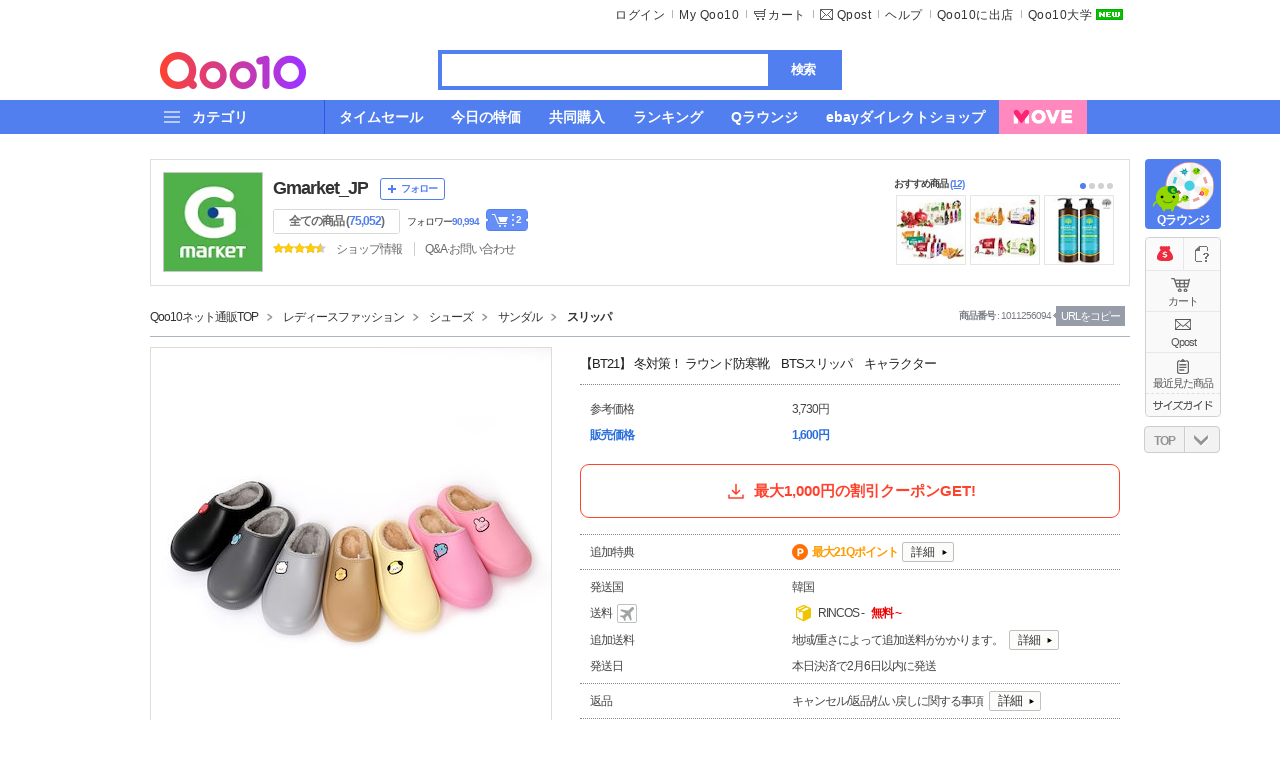

--- FILE ---
content_type: text/html; charset=utf-8
request_url: https://www.qoo10.jp/item/BT21-22%E5%B9%B4-%E7%A7%8B%E5%86%AC%E6%96%B0%E4%BD%9C%EF%BC%81BT21-%E3%83%9F%E3%83%8B%E3%83%8B%E3%83%A1%E3%83%AD%E3%83%BC%E3%82%B9%E3%83%AA%E3%83%83%E3%83%91-7%E7%A8%AE-BTS%E3%82%AD%E3%83%A3%E3%83%A9%E3%82%AF%E3%82%BF%E3%83%BC%E3%82%B9%E3%83%AA%E3%83%83%E3%83%91/1011256094
body_size: 73134
content:
<!DOCTYPE html PUBLIC "-//W3C//DTD XHTML 1.0 Transitional//EN" "http://www.w3.org/TR/xhtml1/DTD/xhtml1-transitional.dtd">
<html xmlns="http://www.w3.org/1999/xhtml" xml:lang="ja" lang="ja" xmls:og="http://opengraphprotocol.org/schema" xmlns:wb="http://open.weibo.com/wb">
<head id="ctl00_ctl00_Head2"><title>
	[Qoo10] 【BT21】 冬対策！ ラウンド防寒靴 : シューズ
</title><meta http-equiv="content-type" content="text/html; charset=utf-8" />
	<meta http-equiv="X-UA-Compatible" content="IE=edge" />
	<meta name="application-name" content="Qoo10 - ネット通販｜eBay Japan" />
	<meta name="referrer" content="no-referrer-when-downgrade" /><meta http-equiv="x-dns-prefetch-control" content="on" /><link rel="dns-prefetch" href="//dp.image-qoo10.jp"/><link rel="dns-prefetch" href="//gd.image-qoo10.jp"/><link rel="dns-prefetch" href="//stjp.image-qoo10.jp"/><link rel="dns-prefetch" href="//gdetail.image-qoo10.jp"/><link rel="dns-prefetch" href="//www.qoo10.jp"/><link id="ctl00_ctl00_shortcut_icon" rel="shortcut icon" href="//stjp.image-qoo10.jp/css/jp/qoo10/front/cm/common/image/qoo10.v_20120529.ico" />
	<link href="//stjp.image-qoo10.jp/css/jp/qoo10/front/cm/common/image/app_q10_120.v_20160621.png" rel="apple-touch-icon" sizes="120x120" />
	<link href="//stjp.image-qoo10.jp/css/jp/qoo10/front/cm/common/image/app_q10_114.v_20160621.png" rel="apple-touch-icon" sizes="114x114"/>
	<link href="//stjp.image-qoo10.jp/css/jp/qoo10/front/cm/common/image/app_q10_57.v_20160621.png" rel="apple-touch-icon" />
	<link rel="alternate" media="handheld" href="https://m.qoo10.jp/gmkt.inc/Mobile/Goods/Goods.aspx?goodscode=1011256094" />
	<meta name="author" content="Qoo10" />
	<meta name="copyright" content="Copyright &copy;2026 イーベイ All Rights Reserved" />
	<meta name="keywords" content="シューズ,サンダル,スリッパ, 通販,インターネット,ショッピング,Qoo10" />
	<meta name="reply-to" content="help@Qoo10.jp" />
	<meta name="ROBOTS" content="全体" />
	<meta name="description" content="「【BT21】 冬対策！ ラウンド防寒靴　BTSスリッパ　キャラクター」 シューズがお得な[Qoo10]（キューテン）はeBay Japanのネット通販サイトです。" />
	<!--  SEO fetch -->
	<meta property="og:type" content="website" />
	<meta property="og:title" content="[Qoo10] 【BT21】 冬対策！ ラウンド防寒靴 : シューズ" />
	<meta property="og:image" content="https://gd.image-qoo10.jp/li/075/852/5417852075.g_400-w-st_g.jpg" />	
	<meta property="og:description" content="「【BT21】 冬対策！ ラウンド防寒靴　BTSスリッパ　キャラクター」 シューズがお得な[Qoo10]（キューテン）はeBay Japanのネット通販サイトです。" />
	<meta property="og:url" content="https://m.qoo10.jp/gmkt.inc/Mobile/Goods/Goods.aspx?goodscode=1011256094" />
	<meta property="og:site_name" content="Qoo10" />
    <!-- Twitter Setting--> 
    <meta name="twitter:card" content="summary" />
    <meta name="twitter:site" content="Qoo10" />
    <meta name="twitter:title" content="[Qoo10] 【BT21】 冬対策！ ラウンド防寒靴" />
    <meta name="twitter:description" content="「【BT21】 冬対策！ ラウンド防寒靴　BTSスリッパ　キャラクター」 シューズがお得な[Qoo10]（キューテン）はeBay Japanのネット通販サイトです。" />
    <meta name="twitter:image" content="https://gd.image-qoo10.jp/li/075/852/5417852075.g_400-w-st_g.jpg" />
	<meta name="twitter:url"   content= "https://m.qoo10.jp/gmkt.inc/Mobile/Goods/Goods.aspx?goodscode=1011256094" />
	<!-- pinterest auth -->
	<meta name="p:domain_verify" content="cab13e4f1c18a2cb65c5cee97920f5e5" />
	<link rel="canonical" href="https://m.qoo10.jp/gmkt.inc/Mobile/Goods/Goods.aspx?goodscode=1011256094" />
	<link rel="stylesheet" type="text/css" href="//stjp.image-qoo10.jp/20250210131912/css/jp/qoo10/front/cm/common/css/common.min.css" media="all" charset="utf-8" />
<link rel="stylesheet" type="text/css" href="//stjp.image-qoo10.jp/20260116091235/css/jp/qoo10/front/pc/move/css/_common.bundle.css" media="all" charset="utf-8" />
<link rel="stylesheet" type="text/css" href="//stjp.image-qoo10.jp/20260116091235/css/jp/qoo10/front/pc/2019/css/_common.bundle.css" media="all" charset="utf-8" />
<link rel="stylesheet" type="text/css" href="//stjp.image-qoo10.jp/20250729133135/css/jp/qoo10/front/cm/common/css/layout.min.css" media="all" charset="utf-8" />

				<style type='text/css'>
					body {
						line-height: 1.231;
						font-size: 10px;
						font-family: 'Osaka', Arial, sans-serif !important;
						color: #333;
						letter-spacing: -1px
					}		
				</style>	
	
	<link rel="stylesheet" type="text/css" href="//stjp.image-qoo10.jp/20251016151620/css/jp/qoo10/front/cm/goods/css/goods.min.css" media="all" charset="utf-8" />
	<link rel="image_src" href="https://gd.image-qoo10.jp/li/075/852/5417852075.g_80-w-st_g.jpg" />

	<script type="text/javascript" src="//stjp.image-qoo10.jp/css/jp/qoo10/front/cm/common/js/bundle.min.v_2026012305.js"></script>
	<script type="text/javascript" src="//stjp.image-qoo10.jp/css/jp/qoo10/front/pc/2019/js/detail.bundle.min.v_2026012305.js"></script>
	<link rel="stylesheet" type="text/css" href="//stjp.image-qoo10.jp/20260116091235/css/jp/qoo10/front/pc/2019/css/detail.bundle.css" media="all" charset="utf-8" />
	<script type="application/ld+json">{"@context":"http://schema.org/","@type":"Product","name":"【BT21】 冬対策！ ラウンド防寒靴　BTSスリッパ　キャラクター","image":["https://gd.image-qoo10.jp/li/075/852/5417852075.g_400-w_g.jpg","https://gd.image-qoo10.jp/ai/994/531/4805531994_00.g_400-w-st_g.jpg","https://gd.image-qoo10.jp/ai/994/531/4805531994_01.g_400-w-st_g.jpg","https://gd.image-qoo10.jp/ai/994/531/4805531994_02.g_400-w-st_g.jpg"],"description":"現在の評価は★4.8、レビュー数は12件の「【BT21】 冬対策！ ラウンド防寒靴　BTSスリッパ　キャラクター」！今すぐQoo10で、もっとお得で多彩なスリッパ商品をチェックしましょう！","aggregateRating":{"@type":"AggregateRating","ratingValue":4.8,"reviewCount":12},"sku":"1011256094","offers":[{"@type":"Offer","priceCurrency":"JPY","price":1600,"availability":"https://schema.org/InStock","url":"https://m.qoo10.jp/gmkt.inc/Mobile/Goods/Goods.aspx?goodscode=1011256094"},{"@type":"Offer","priceCurrency":"JPY","price":3730,"availability":"https://schema.org/InStock","url":"https://m.qoo10.jp/gmkt.inc/Mobile/Goods/Goods.aspx?goodscode=1011256094"}]}</script>

<script type='text/javascript'>__PAGE_VALUE={"COOKE_DOMAIN":"qoo10.jp","ROOT_PATH":"/gmkt.inc","EVENT_ROOT_PATH":"/gmkt.inc.event","SERVICE_PATH":"/gmkt.inc/","SERVER_NAME":"PCWWWN07","SERVER_IP":"172.25.11.187","CLIENT_IP":"3.140.252.226","TRUE_CLIENT_IP":"3.140.252.226","CLIENT_CDN_IP":"172.16.51.12","APP_NO":5,"WWW_SERVER":"https://www.qoo10.jp","MOBILE_SERVER":"https://m.qoo10.jp","MEMBER_DOMAIN_SERVER":"https://member.qoo10.jp","MEMBER_SERVER":"https://www.qoo10.jp","LOGIN_SERVER":"https://www.qoo10.jp","CATEGORY_SERVER":"https://www.qoo10.jp","SEARCH_SERVER":"https://www.qoo10.jp","MY_SERVER":"https://www.qoo10.jp","ORDER_SERVER":"https://order.qoo10.jp","GOODS_SERVER":"https://www.qoo10.jp","MOBILE_GOODS_SERVER":"https://m.qoo10.jp","COUPON_SERVER":"https://www.qoo10.jp","EVENT_SERVER":"https://www.qoo10.jp","EVENT_CONTENT_SERVER":"https://www.qoo10.jp","OPENAPI_SERVER":"https://api.qoo10.jp","DP_IMAGE_PATH":"https://dp.image-qoo10.jp","VPOT_PATH":"https://vpot.image-qoo10.jp","DP_SSL_IMAGE_PATH":"https://dp.image-qoo10.jp","STATIC_IMAGE_PATH":"//stjp.image-qoo10.jp","STATIC_SSL_IMAGE_PATH":"//stjp.image-qoo10.jp","GOODS_IMAGE_PATH":"https://gd.image-qoo10.jp","GOODS_SSL_IMAGE_PATH":"https://gd.image-qoo10.jp","OPENAPI_PATH":"/GMKT.INC.Front.OpenApiService","IS_LOCAL_SERVER":false,"PG_SERVER":"https://qpg.qoo10.jp/gmkt.inc.pgservice.service","IS_LOCAL_SERVER_ORG":false,"FRONT_STILL_IMAGE":false,"IS_OTHERSITE":false,"IS_MULTISITE":false,"SITEID":"DEFAULT","VIEW_SITEID":"DEFAULT","Is_FullSSL":true,"PAGE_NO":51,"PAGE_CONTEXT_ID":"7d24531e-7b17-43a6-bd58-d39ad97b729e","REFERRER_SVC_NATION_CD":"JP","ORDER_SERVER_USED":"Y","LOG_SERVER":"https://log.qoo10.jp","IS_LOGIN":false,"ANALYTICS_PAGE_NM":"Goods Page (PC)"};var GMKT=GMKT||{};GMKT.ServiceInfo={"LoginCookieName":"GMKT.FRONT.JP","ServerTime":"2026/01/23 05:16:52","money_format":"0,000","currencyCode":"JPY","ClientLang":"ja","culture":"ja","DateFormat":"yyyy/MM/dd HH:mm:ss","LangCookieName":"gmktLang","currency":"\u5186","region":"JP","nation":"JP","viewCurrencyCode":"JPY","currencyGroupSeperator":","};GMKT.DeviceInfo={"WebpSupport":"N","Code":"UnknownBot::UnknownBot::Bot","OS":"","DeviceName":"UnknownBot","BrowserVersion":"","BrowserName":"UnknownBot","Kind":"Bot"};</script>
<script type='text/javascript'>function Util(){};</script>
<script type="text/javascript" src="//stjp.image-qoo10.jp/js3/jp/gmkt.inc/scripts/jquery.min.v_20170102134428.js"></script>
<script type="text/javascript" src="//stjp.image-qoo10.jp/js3/jp/gmkt.inc/scripts/jquery-ui.min.v_20260116172839.js"></script>
<script type="text/javascript" src="//stjp.image-qoo10.jp/js3/jp/gmkt.inc/scripts/qoo10-common.min.v_20260112135306.js"></script>
<script type="text/javascript" src="//stjp.image-qoo10.jp/js3/jp/gmkt.inc/scripts/qoo10-util.min.v_20260116172839.js"></script>
<script type="text/javascript" src="//stjp.image-qoo10.jp/js3/jp/gmkt.inc/scripts/qoo10-ui.min.v_20260116172839.js"></script>
<script type="text/javascript" src="//stjp.image-qoo10.jp/js3/jp/gmkt.inc/scripts/qoo10-of.min.v_20251127150956.js"></script>
<script type="text/javascript" src="//stjp.image-qoo10.jp/js3/jp/gmkt.inc/script/googleanalyticsbuilder.min.v_20240613124550.js"></script>
<script type="text/javascript" src="//stjp.image-qoo10.jp/js3/jp/gmkt.inc/script/googleanalytics4builder.min.v_20260116145233.js"></script>
<script type="text/javascript" src="//stjp.image-qoo10.jp/js3/jp/gmkt.inc/script/appierbuilder.min.v_20231214110430.js"></script>
<script type='text/javascript' src='//stjp.image-qoo10.jp/css/jp/qoo10/front/pc/move/js/_common.bundle.min.v_2026012305.js'></script>
<script type='text/javascript' src='//stjp.image-qoo10.jp/css/jp/qoo10/front/pc/2019/js/vendor.bundle.min.v_2026012305.js'></script>
<script type='text/javascript' src='//stjp.image-qoo10.jp/css/jp/qoo10/front/pc/2019/js/_common.bundle.min.v_2026012305.js'></script>
<script type='text/javascript' defer='defer' src='//stjp.image-qoo10.jp/css/jp/qoo10/front/pc/2019/js/__common.lib.bundle.min.v_2026012305.js'></script>

	
		<!-- Google Tag Manager -->
		<script>
			$(document).ready(function () {
				var gtmga_load_cnt = 0;
				var gtmga_load_repeat = setInterval(function () {				
					if (typeof GA_Pageview_Init == 'function' && typeof sendGAPage == 'function') {
						//GA360
						GA_Pageview_Init();
						//GA4
						sendGAPage();
						clearInterval(gtmga_load_repeat);
					} 
					if (gtmga_load_cnt > 20) {
						clearInterval(gtmga_load_repeat);
					}
					gtmga_load_cnt++;
				}, 200);

				var appier_load_cnt = 0;
				var appier_load_repeat = setInterval(function () {
					if (typeof Appier_Pageview_Init == 'function') {
						Appier_Pageview_Init();
						clearInterval(appier_load_repeat);
					}
					if (appier_load_cnt > 20) {
						clearInterval(appier_load_repeat);
					}
					appier_load_cnt++;
				}, 200);			
			});
		</script>
		<!-- End Google Tag Manager -->
	</head>
<body onunload="if(window._onPageUnload) _onPageUnload();" oncontextmenu="return true;">


	<!-- Google Tag Manager (noscript) -->
	<noscript>
		<iframe src="https://www.googletagmanager.com/ns.html?id=GTM-TH65ZF7" height="0" width="0" style="display:none;visibility:hidden"></iframe>
	</noscript>
	<!-- End Google Tag Manager (noscript) -->

<div itemscope itemtype="http://schema.org/WebSite" style="display:none;">
	<meta itemprop="name" content="Qoo10 JP" />
	<meta itemprop="url" content="https://www.qoo10.jp"/>
	<form itemprop="potentialAction" itemscope itemtype="http://schema.org/SearchAction">
		<meta itemprop="target" content="https://www.qoo10.jp/s/{search_term_string}?keyword={search_term_string}"/>
		<input itemprop="query-input" type="text" name="search_term_string" required/>
		<input type="submit"/>
	</form>
</div>
<input type="hidden" id="__anchor" value="" />

<script type="text/javascript">
	try {
		window.focus();
	} catch (e) {}
</script>



<input id="hid_sub_inflow_path" type="hidden" value="true" />
<input id="hid_key_inflow_check" type="hidden" value="F" />
<div id="topNotiBanner" ></div>
<div id="wrap" class="jp lang_ja" >
 
<div id="skipNav">
<ul>
	<li><a href="#content">Go to the Content</a></li>
	<li><a href="#header">Go to the Main Menu</a></li>
	<li><a href="#quickInfo">Go to the Viewed Today</a></li>
	<li><a href="#footer">Go to the Footer</a></li>
</ul>
</div>
<hr />
<!-- MAIN BANNER : WLLPAPER ADVERTISEMENT -->






<!-- ********************** PAGE BLOCK: HEADER ********************** -->
<div id="header">
	<div class="fix_w">
		
			<ul class="util">
				
		<li class="first"  id="login_view"><a href="https://member.qoo10.jp/pc/login">ログイン</a></li>
	




				<li class="my">
					<a href="https://www.qoo10.jp/gmkt.inc/My/Default.aspx">My Qoo10</a>
				</li>
				<li class="cart"><a href="#" onclick="Appier_SubDomain_Move('https://order.qoo10.jp/gmkt.inc/Order/Cart.aspx')"><span>カート</span></a></li>
				<li class="qpost"><a href="#none" onclick="window.open('/gmkt.inc/Message/MessagePopupMyBox.aspx','popup', 'width=815, height=786, scrollbars=no'); return false;">Qpost</a></li>
							
				<li><a href="https://www.qoo10.jp/gmkt.inc/CS/NHelpHome.aspx">ヘルプ</a></li>
				<li><a href="https://university.qoo10.jp/store/?utm_source=qoo10&utm_medium=top&utm_content=link&utm_campaign=qoo10university">Qoo10に出店</a></li>
                <li class="new"><a href="https://article-university.qoo10.jp/">Qoo10大学</a></li>					
			</ul> 
		 
		<div class="sub_page_ci" itemscope itemtype="http://schema.org/Organization">
				<a itemprop="url" href="https://www.qoo10.jp"><img itemprop="logo" src="//stjp.image-qoo10.jp/css/jp/qoo10/front/cm/common/image/logo_qoo10_sub.gif" alt="Qoo10 an eBay company" /></a>
		</div>		
		
		<!-- Search Form -->
		

	<div id="gnb_search">
		<input type="hidden" id="search___recommed_idx" name="search___recommed_idx" value="0" />
		<input type="hidden" id="search___connect_url" name="connect_url" value="" autocomplete="off" />
		<input type="hidden" id="search____keyword_ad" name="keyword_ad" value="" />
		
		<!-- GNBSearchBox -->
		<form name="search_____form" id="search_____form" action="/gmkt.inc/Search/Default.aspx" method="get" onsubmit="if(window.doChangeSearch) return doChangeSearch(); else return false;" onmousedown="if(window.ACKeyword && ACKeyword.mousedown) ACKeyword.mousedown();"  >
			<fieldset>
				<legend>Search</legend>
				<span class="formbox form_select">
					<select id ="selectbox_____furusato_type" style="display:none;">
						<option selected value="">全体</option>
						<option  value="FN">ふるさと納税</option>
					</select>
					<input type="text" id="search____keyword" name="keyword" class="ip_text ip_text_ads" onkeyup="if(window.ACKeyword && ACKeyword.onkeyup) ACKeyword.onkeyup(event);" oninput="if(window.ACKeyword && ACKeyword.oninput) ACKeyword.oninput(event);" onblur="if(window.ACKeyword && ACKeyword.hide) ACKeyword.hide(300);" value="" onfocus="if(window.ACKeyword && ACKeyword.search_onfocus) ACKeyword.search_onfocus(this);" onclick="if(window.ACKeyword && ACKeyword.show) ACKeyword.show();" autocomplete="off" style="text-align:center;" />
					<a href="#" onclick="if(window.doSearch) doSearch(); return false;" class="btn" title="search">検索</a>
					<input type="hidden" name="furusato_gdlc_cd"  id="furusato_gdlc_cd" />
				</span>
				
			</fieldset>
			<input type="hidden" name="keyword_auto_change" id="search____keyword_auto_change" />
		</form>
	</div>


		<!-- AUTO COMPLETE -->
		
 
   
<div id="ac_layer" class="autocplt" style="display:none; left:305px; top:80px;" onmouseover="if(window.ACKeyword && ACKeyword.over) ACKeyword.over()" onmouseout="if(window.ACKeyword && ACKeyword.hide) ACKeyword.hide(500, true);" >
	<div class="group_autolst">
        <ul id="ac_input" class="srch_area"><li></li></ul>
        <div class="srch_area" id="ac_list"> 
            <strong class="lst_tt">検索履歴</strong>
            <ul id="lst_rs"></ul>
        </div>
        <div class="hot_area" id="hot_area">
            <strong class="lst_tt">人気キーワード</strong>
            <ul id="lst_ha"></ul>
        </div>
        <div class="ctrl_area" id="div_clear_history">
            <a onclick="if(window.ACKeyword && ACKeyword.onClose) ACKeyword.onClose();" id="gnb_hide">
            閉じる
            <span class="hideClose"></span>
            </a>
            <a class="gnb_del" id="gnb_del" style="display:none">検索履歴を削除</a>
        </div>
    </div>
    <div class="group_preview" id="ac_total_preview" style="display:none">
		<ul>
			<li style="display:none">
				<a href="#" title="item name" id="ac_total_link0">
					<span class="thumb"><img id="ac_total_img0" width="65" height="65" src="" alt="hidden" /></span>
					<span class="inf">
						<span class="tt" id="ac_total_title0">
						</span>
						<strong class="prc" id="ac_total_price0"></strong>
						<i id="ac_total_icon0" style="display:none"></i>
						<div class="review_total_star small_type3" id="ac_total_rate0"><div class="review_rating_star small_type3" style="width: 80%"></div></div>
					</span>
				</a>
			</li>
			<li style="display:none">
				<a href="#" title="item name" id="ac_total_link1">
					<span class="thumb"><img id="ac_total_img1" width="65" height="65" src="" alt="hidden" /></span>
					<span class="inf">
						<span class="tt" id="ac_total_title1">
						</span>
						<strong class="prc" id="ac_total_price1"></strong>
						<i id="ac_total_icon1" style="display:none"></i>
						<div class="review_total_star small_type3" id="ac_total_rate1"><div class="review_rating_star small_type3" style="width: 80%"></div></div>
					</span>
				</a>
			</li>
			<li style="display:none">
				<a href="#" title="item name" id="ac_total_link2">
					<span class="thumb"><img id="ac_total_img2" width="65" height="65" src="" alt="hidden" /></span>
					<span class="inf">
						<span class="tt" id="ac_total_title2">
						</span>
						<strong class="prc" id="ac_total_price2"></strong>
						<i id="ac_total_icon2" style="display:none"></i>
						<div class="review_total_star small_type3" id="ac_total_rate2"><div class="review_rating_star small_type3" style="width: 80%"></div></div>
					</span>
				</a>
			</li>
		</ul>
		<div class="ctrl_area">
			<a href="#" id="ac_total_view">
				検索結果をさらに表示
				<em></em>
			</a>
		</div>
	</div>
</div>

		<!-- //AUTO COMPLETE -->	
	</div>
	
<nav class="gnb_menu">
    <div class="fix_w">
        <ul class="cate_menu">
            <li class="cate_allbtn">
                
                <button type="button">
                    <span>カテゴリ</span>
                </button>
            </li>
            
    
				<li class="cate_link">
					<a href="https://www.qoo10.jp/gmkt.inc/Deal/TimeSale.aspx"><span>タイムセール</span></a>
				</li>
			
				<li class="cate_link">
					<a href="https://www.qoo10.jp/gmkt.inc/Deal/DailyDeal.aspx"><span>今日の特価</span></a>
				</li>
			
				<li class="cate_link">
					<a href="https://www.qoo10.jp/gmkt.inc/Deal/GroupBuy.aspx"><span>共同購入</span></a>
				</li>
			
				<li class="cate_link">
					<a href="https://www.qoo10.jp/gmkt.inc/Bestsellers/"><span>ランキング</span></a>
				</li>
			
				<li class="cate_link">
					<a href="https://www.qoo10.jp/gmkt.inc/Event/qchance.aspx"><span>Qラウンジ</span></a>
				</li>
			
				<li class="cate_link">
					<a href="https://www.qoo10.jp/Gate/directshop.qoo10.jp"><span>ebayダイレクトショップ</span></a>
				</li>
			
				<li class="move_link">
					<a href="https://www.qoo10.jp/gmkt.inc/Move/Default.aspx"><span>MOVE</span></a>
				</li>
			
        </ul>

        
        <div class="cate_all_wrap">
    
            <div class="cate_all_layer">
            
                <ul class="cate_list">   
            
                    <li class="cate_list_item">
                        <a href="https://www.qoo10.jp/gmkt.inc/Category/Group.aspx?g=1">レディースファッション</a>
                    
                    
                        <ul class="cate_depth_list">
                        
                            <li class="cate_depth_item">
                                <a href="https://www.qoo10.jp/cat/100000001">レディース服</a>
                            
                            
                                <ul class="cate_depth_list">
                                
                                    <li class="cate_depth_item">
                                        <a href="https://www.qoo10.jp/cat/100000001/200000001">スーツ</a>                                        
                                    </li>
                                
                                    <li class="cate_depth_item">
                                        <a href="https://www.qoo10.jp/cat/100000001/200000002">ワンピース・ドレス</a>                                        
                                    </li>
                                
                                    <li class="cate_depth_item">
                                        <a href="https://www.qoo10.jp/cat/100000001/200000004">トップス</a>                                        
                                    </li>
                                
                                    <li class="cate_depth_item">
                                        <a href="https://www.qoo10.jp/cat/100000001/200000009">パンツ</a>                                        
                                    </li>
                                
                                    <li class="cate_depth_item">
                                        <a href="https://www.qoo10.jp/cat/100000001/200000011">スカート</a>                                        
                                    </li>
                                
                                    <li class="cate_depth_item">
                                        <a href="https://www.qoo10.jp/cat/100000001/200000012">アウター</a>                                        
                                    </li>
                                
                                    <li class="cate_depth_item">
                                        <a href="https://www.qoo10.jp/cat/100000001/200000018">和服・コスチューム</a>                                        
                                    </li>
                                
                                    <li class="cate_depth_item">
                                        <a href="https://www.qoo10.jp/cat/100000001/200000533">水着・ラッシュガード</a>                                        
                                    </li>
                                
                                    <li class="cate_depth_item">
                                        <a href="https://www.qoo10.jp/cat/100000001/200000538">オールインワン・セットアップ</a>                                        
                                    </li>
                                
                                </ul>
                            
                            </li>
                        
                            <li class="cate_depth_item">
                                <a href="https://www.qoo10.jp/cat/100000049">下着・レッグウェア</a>
                            
                            
                                <ul class="cate_depth_list">
                                
                                    <li class="cate_depth_item">
                                        <a href="https://www.qoo10.jp/cat/100000049/200000015">靴下・レッグウェア</a>                                        
                                    </li>
                                
                                    <li class="cate_depth_item">
                                        <a href="https://www.qoo10.jp/cat/100000049/200000500">ブラジャー</a>                                        
                                    </li>
                                
                                    <li class="cate_depth_item">
                                        <a href="https://www.qoo10.jp/cat/100000049/220000369">ナイトブラ</a>                                        
                                    </li>
                                
                                    <li class="cate_depth_item">
                                        <a href="https://www.qoo10.jp/cat/100000049/200000501">ショーツ</a>                                        
                                    </li>
                                
                                    <li class="cate_depth_item">
                                        <a href="https://www.qoo10.jp/cat/100000049/200000502">ブラ・ショーツ上下セット</a>                                        
                                    </li>
                                
                                    <li class="cate_depth_item">
                                        <a href="https://www.qoo10.jp/cat/100000049/220000370">ブラ・ショーツ福袋</a>                                        
                                    </li>
                                
                                    <li class="cate_depth_item">
                                        <a href="https://www.qoo10.jp/cat/100000049/200000503">補正下着</a>                                        
                                    </li>
                                
                                    <li class="cate_depth_item">
                                        <a href="https://www.qoo10.jp/cat/100000049/200000504">インナー・肌着</a>                                        
                                    </li>
                                
                                    <li class="cate_depth_item">
                                        <a href="https://www.qoo10.jp/cat/100000049/220000371">カップ付きインナー</a>                                        
                                    </li>
                                
                                    <li class="cate_depth_item">
                                        <a href="https://www.qoo10.jp/cat/100000049/200000505">ルームウェア</a>                                        
                                    </li>
                                
                                    <li class="cate_depth_item">
                                        <a href="https://www.qoo10.jp/cat/100000049/200000508">その他インナー</a>                                        
                                    </li>
                                
                                    <li class="cate_depth_item">
                                        <a href="https://www.qoo10.jp/cat/100000049/200000507">セクシーランジェリー</a>                                        
                                    </li>
                                
                                    <li class="cate_depth_item">
                                        <a href="https://www.qoo10.jp/cat/100000049/220000372">マタニティ</a>                                        
                                    </li>
                                
                                </ul>
                            
                            </li>
                        
                            <li class="cate_depth_item">
                                <a href="https://www.qoo10.jp/cat/100000003">バッグ・雑貨</a>
                            
                            
                                <ul class="cate_depth_list">
                                
                                    <li class="cate_depth_item">
                                        <a href="https://www.qoo10.jp/cat/100000003/200000045">キャリーバッグ</a>                                        
                                    </li>
                                
                                    <li class="cate_depth_item">
                                        <a href="https://www.qoo10.jp/cat/100000003/200000046">財布・ポーチ</a>                                        
                                    </li>
                                
                                    <li class="cate_depth_item">
                                        <a href="https://www.qoo10.jp/cat/100000003/200000047">バッグ</a>                                        
                                    </li>
                                
                                    <li class="cate_depth_item">
                                        <a href="https://www.qoo10.jp/cat/100000003/200000050">ストール・マフラー</a>                                        
                                    </li>
                                
                                    <li class="cate_depth_item">
                                        <a href="https://www.qoo10.jp/cat/100000003/200000051">ベルト</a>                                        
                                    </li>
                                
                                    <li class="cate_depth_item">
                                        <a href="https://www.qoo10.jp/cat/100000003/200000052">ヘアアクセサリー</a>                                        
                                    </li>
                                
                                    <li class="cate_depth_item">
                                        <a href="https://www.qoo10.jp/cat/100000003/200000053">眼鏡・サングラス</a>                                        
                                    </li>
                                
                                    <li class="cate_depth_item">
                                        <a href="https://www.qoo10.jp/cat/100000003/200000371">帽子</a>                                        
                                    </li>
                                
                                    <li class="cate_depth_item">
                                        <a href="https://www.qoo10.jp/cat/100000003/200000376">傘・日傘</a>                                        
                                    </li>
                                
                                    <li class="cate_depth_item">
                                        <a href="https://www.qoo10.jp/cat/100000003/200000483">手袋</a>                                        
                                    </li>
                                
                                    <li class="cate_depth_item">
                                        <a href="https://www.qoo10.jp/cat/100000003/200000546">ウィッグ・つけ毛</a>                                        
                                    </li>
                                
                                    <li class="cate_depth_item">
                                        <a href="https://www.qoo10.jp/cat/100000003/220000121">スカーフ・ハンカチ</a>                                        
                                    </li>
                                
                                    <li class="cate_depth_item">
                                        <a href="https://www.qoo10.jp/cat/100000003/220000122">小物</a>                                        
                                    </li>
                                
                                </ul>
                            
                            </li>
                        
                            <li class="cate_depth_item">
                                <a href="https://www.qoo10.jp/cat/100000042">シューズ</a>
                            
                            
                                <ul class="cate_depth_list">
                                
                                    <li class="cate_depth_item">
                                        <a href="https://www.qoo10.jp/cat/100000042/200000033">パンプス</a>                                        
                                    </li>
                                
                                    <li class="cate_depth_item">
                                        <a href="https://www.qoo10.jp/cat/100000042/200000034">スニーカー・スリッポン</a>                                        
                                    </li>
                                
                                    <li class="cate_depth_item">
                                        <a href="https://www.qoo10.jp/cat/100000042/200000035">サンダル</a>                                        
                                    </li>
                                
                                    <li class="cate_depth_item">
                                        <a href="https://www.qoo10.jp/cat/100000042/200000225">ブーツ・ブーティー</a>                                        
                                    </li>
                                
                                    <li class="cate_depth_item">
                                        <a href="https://www.qoo10.jp/cat/100000042/200000226">ローファー・フラット</a>                                        
                                    </li>
                                
                                    <li class="cate_depth_item">
                                        <a href="https://www.qoo10.jp/cat/100000042/200000227">シューズアクセサリー</a>                                        
                                    </li>
                                
                                    <li class="cate_depth_item">
                                        <a href="https://www.qoo10.jp/cat/100000042/200000375">スポーツシューズ</a>                                        
                                    </li>
                                
                                </ul>
                            
                            </li>
                        
                            <li class="cate_depth_item">
                                <a href="https://www.qoo10.jp/cat/100000004">腕時計・アクセサリー</a>
                            
                            
                                <ul class="cate_depth_list">
                                
                                    <li class="cate_depth_item">
                                        <a href="https://www.qoo10.jp/cat/100000004/200000037">アクセサリー・ジュエリー</a>                                        
                                    </li>
                                
                                    <li class="cate_depth_item">
                                        <a href="https://www.qoo10.jp/cat/100000004/200000042">ファッション腕時計</a>                                        
                                    </li>
                                
                                    <li class="cate_depth_item">
                                        <a href="https://www.qoo10.jp/cat/100000004/200000043">ブランド腕時計</a>                                        
                                    </li>
                                
                                    <li class="cate_depth_item">
                                        <a href="https://www.qoo10.jp/cat/100000004/220000120">腕時計用品</a>                                        
                                    </li>
                                
                                </ul>
                            
                            </li>
                        
                        </ul>
                    
                    </li>
            
                    <li class="cate_list_item">
                        <a href="https://www.qoo10.jp/gmkt.inc/Category/Group.aspx?g=2">ビューティー・コスメ</a>
                    
                    
                        <ul class="cate_depth_list">
                        
                            <li class="cate_depth_item">
                                <a href="https://www.qoo10.jp/cat/120000012">スキンケア</a>
                            
                            
                                <ul class="cate_depth_list">
                                
                                    <li class="cate_depth_item">
                                        <a href="https://www.qoo10.jp/cat/120000012/220000159">基礎化粧品</a>                                        
                                    </li>
                                
                                    <li class="cate_depth_item">
                                        <a href="https://www.qoo10.jp/cat/120000012/220000160">パック</a>                                        
                                    </li>
                                
                                    <li class="cate_depth_item">
                                        <a href="https://www.qoo10.jp/cat/120000012/220000161">ミスト</a>                                        
                                    </li>
                                
                                    <li class="cate_depth_item">
                                        <a href="https://www.qoo10.jp/cat/120000012/220000162">角質ケア・マッサージ</a>                                        
                                    </li>
                                
                                    <li class="cate_depth_item">
                                        <a href="https://www.qoo10.jp/cat/120000012/220000163">洗顔・クレンジング</a>                                        
                                    </li>
                                
                                </ul>
                            
                            </li>
                        
                            <li class="cate_depth_item">
                                <a href="https://www.qoo10.jp/cat/120000013">ベースメイク</a>
                            
                            
                                <ul class="cate_depth_list">
                                
                                    <li class="cate_depth_item">
                                        <a href="https://www.qoo10.jp/cat/120000013/220000164">コンシーラー</a>                                        
                                    </li>
                                
                                    <li class="cate_depth_item">
                                        <a href="https://www.qoo10.jp/cat/120000013/220000165">ファンデーション</a>                                        
                                    </li>
                                
                                    <li class="cate_depth_item">
                                        <a href="https://www.qoo10.jp/cat/120000013/220000166">パウダー</a>                                        
                                    </li>
                                
                                    <li class="cate_depth_item">
                                        <a href="https://www.qoo10.jp/cat/120000013/220000167">ハイライト</a>                                        
                                    </li>
                                
                                    <li class="cate_depth_item">
                                        <a href="https://www.qoo10.jp/cat/120000013/220000168">シェーディング</a>                                        
                                    </li>
                                
                                    <li class="cate_depth_item">
                                        <a href="https://www.qoo10.jp/cat/120000013/220000169">BB・CC・DDクリーム</a>                                        
                                    </li>
                                
                                    <li class="cate_depth_item">
                                        <a href="https://www.qoo10.jp/cat/120000013/220000170">化粧下地</a>                                        
                                    </li>
                                
                                </ul>
                            
                            </li>
                        
                            <li class="cate_depth_item">
                                <a href="https://www.qoo10.jp/cat/120000014">ポイントメイク</a>
                            
                            
                                <ul class="cate_depth_list">
                                
                                    <li class="cate_depth_item">
                                        <a href="https://www.qoo10.jp/cat/120000014/220000171">アイブロウ</a>                                        
                                    </li>
                                
                                    <li class="cate_depth_item">
                                        <a href="https://www.qoo10.jp/cat/120000014/220000172">アイシャドウ</a>                                        
                                    </li>
                                
                                    <li class="cate_depth_item">
                                        <a href="https://www.qoo10.jp/cat/120000014/220000173">アイライナー</a>                                        
                                    </li>
                                
                                    <li class="cate_depth_item">
                                        <a href="https://www.qoo10.jp/cat/120000014/220000174">マスカラ</a>                                        
                                    </li>
                                
                                    <li class="cate_depth_item">
                                        <a href="https://www.qoo10.jp/cat/120000014/220000175">まつげ</a>                                        
                                    </li>
                                
                                    <li class="cate_depth_item">
                                        <a href="https://www.qoo10.jp/cat/120000014/220000176">リップメイク</a>                                        
                                    </li>
                                
                                    <li class="cate_depth_item">
                                        <a href="https://www.qoo10.jp/cat/120000014/220000177">チーク</a>                                        
                                    </li>
                                
                                </ul>
                            
                            </li>
                        
                            <li class="cate_depth_item">
                                <a href="https://www.qoo10.jp/cat/120000015">キット・コフレ・福袋</a>
                            
                            
                                <ul class="cate_depth_list">
                                
                                    <li class="cate_depth_item">
                                        <a href="https://www.qoo10.jp/cat/120000015/220000178">企画セット</a>                                        
                                    </li>
                                
                                    <li class="cate_depth_item">
                                        <a href="https://www.qoo10.jp/cat/120000015/220000179">ミニ・トライアル</a>                                        
                                    </li>
                                
                                </ul>
                            
                            </li>
                        
                            <li class="cate_depth_item">
                                <a href="https://www.qoo10.jp/cat/120000016">メイク小物</a>
                            
                            
                                <ul class="cate_depth_list">
                                
                                    <li class="cate_depth_item">
                                        <a href="https://www.qoo10.jp/cat/120000016/220000180">メイク道具</a>                                        
                                    </li>
                                
                                    <li class="cate_depth_item">
                                        <a href="https://www.qoo10.jp/cat/120000016/220000181">収納</a>                                        
                                    </li>
                                
                                </ul>
                            
                            </li>
                        
                            <li class="cate_depth_item">
                                <a href="https://www.qoo10.jp/cat/120000017">UVケア</a>
                            
                            
                                <ul class="cate_depth_list">
                                
                                    <li class="cate_depth_item">
                                        <a href="https://www.qoo10.jp/cat/120000017/220000182">日焼け止め</a>                                        
                                    </li>
                                
                                    <li class="cate_depth_item">
                                        <a href="https://www.qoo10.jp/cat/120000017/220000183">タンニング</a>                                        
                                    </li>
                                
                                </ul>
                            
                            </li>
                        
                            <li class="cate_depth_item">
                                <a href="https://www.qoo10.jp/cat/120000018">ボディ・ハンド・フットケア</a>
                            
                            
                                <ul class="cate_depth_list">
                                
                                    <li class="cate_depth_item">
                                        <a href="https://www.qoo10.jp/cat/120000018/220000184">ボディケア</a>                                        
                                    </li>
                                
                                    <li class="cate_depth_item">
                                        <a href="https://www.qoo10.jp/cat/120000018/220000185">ハンドケア</a>                                        
                                    </li>
                                
                                    <li class="cate_depth_item">
                                        <a href="https://www.qoo10.jp/cat/120000018/220000186">フットケア</a>                                        
                                    </li>
                                
                                </ul>
                            
                            </li>
                        
                            <li class="cate_depth_item">
                                <a href="https://www.qoo10.jp/cat/120000019">脱毛・除毛</a>
                            
                            
                                <ul class="cate_depth_list">
                                
                                    <li class="cate_depth_item">
                                        <a href="https://www.qoo10.jp/cat/120000019/220000187">脱毛・除毛ケア</a>                                        
                                    </li>
                                
                                    <li class="cate_depth_item">
                                        <a href="https://www.qoo10.jp/cat/120000019/220000188">脱毛・除毛グッズ</a>                                        
                                    </li>
                                
                                </ul>
                            
                            </li>
                        
                            <li class="cate_depth_item">
                                <a href="https://www.qoo10.jp/cat/120000020">ヘア</a>
                            
                            
                                <ul class="cate_depth_list">
                                
                                    <li class="cate_depth_item">
                                        <a href="https://www.qoo10.jp/cat/120000020/220000189">ヘアケア</a>                                        
                                    </li>
                                
                                    <li class="cate_depth_item">
                                        <a href="https://www.qoo10.jp/cat/120000020/220000190">スタイリング</a>                                        
                                    </li>
                                
                                    <li class="cate_depth_item">
                                        <a href="https://www.qoo10.jp/cat/120000020/220000191">カラーリング</a>                                        
                                    </li>
                                
                                    <li class="cate_depth_item">
                                        <a href="https://www.qoo10.jp/cat/120000020/220000192">頭皮ケア</a>                                        
                                    </li>
                                
                                </ul>
                            
                            </li>
                        
                            <li class="cate_depth_item">
                                <a href="https://www.qoo10.jp/cat/120000021">ネイル</a>
                            
                            
                                <ul class="cate_depth_list">
                                
                                    <li class="cate_depth_item">
                                        <a href="https://www.qoo10.jp/cat/120000021/220000193">簡単貼るタイプ</a>                                        
                                    </li>
                                
                                    <li class="cate_depth_item">
                                        <a href="https://www.qoo10.jp/cat/120000021/220000194">マニキュア・ジェル・アート関連</a>                                        
                                    </li>
                                
                                    <li class="cate_depth_item">
                                        <a href="https://www.qoo10.jp/cat/120000021/220000195">ネイルケア・グッズ</a>                                        
                                    </li>
                                
                                </ul>
                            
                            </li>
                        
                            <li class="cate_depth_item">
                                <a href="https://www.qoo10.jp/cat/120000022">香水</a>
                            
                            
                                <ul class="cate_depth_list">
                                
                                    <li class="cate_depth_item">
                                        <a href="https://www.qoo10.jp/cat/120000022/220000196">単品香水</a>                                        
                                    </li>
                                
                                    <li class="cate_depth_item">
                                        <a href="https://www.qoo10.jp/cat/120000022/220000197">セット・ミニ・アトマイザー</a>                                        
                                    </li>
                                
                                </ul>
                            
                            </li>
                        
                            <li class="cate_depth_item">
                                <a href="https://www.qoo10.jp/cat/120000023">メンズビューティー</a>
                            
                            
                                <ul class="cate_depth_list">
                                
                                    <li class="cate_depth_item">
                                        <a href="https://www.qoo10.jp/cat/120000023/220000198">スキンケア・メイク</a>                                        
                                    </li>
                                
                                    <li class="cate_depth_item">
                                        <a href="https://www.qoo10.jp/cat/120000023/220000199">シェービング・グルーミング</a>                                        
                                    </li>
                                
                                    <li class="cate_depth_item">
                                        <a href="https://www.qoo10.jp/cat/120000023/220000368">ヘアケア</a>                                        
                                    </li>
                                
                                </ul>
                            
                            </li>
                        
                            <li class="cate_depth_item">
                                <a href="https://www.qoo10.jp/cat/120000024">ダイエット・矯正</a>
                            
                            
                                <ul class="cate_depth_list">
                                
                                    <li class="cate_depth_item">
                                        <a href="https://www.qoo10.jp/cat/120000024/220000200">シェイプアップ・ダイエットグッズ</a>                                        
                                    </li>
                                
                                    <li class="cate_depth_item">
                                        <a href="https://www.qoo10.jp/cat/120000024/220000201">矯正・マッサージ</a>                                        
                                    </li>
                                
                                </ul>
                            
                            </li>
                        
                            <li class="cate_depth_item">
                                <a href="https://www.qoo10.jp/cat/120000025">コンタクトレンズ</a>
                            
                            
                                <ul class="cate_depth_list">
                                
                                    <li class="cate_depth_item">
                                        <a href="https://www.qoo10.jp/cat/120000025/220000202">ケア用品</a>                                        
                                    </li>
                                
                                    <li class="cate_depth_item">
                                        <a href="https://www.qoo10.jp/cat/120000025/220000203">クリアレンズ</a>                                        
                                    </li>
                                
                                    <li class="cate_depth_item">
                                        <a href="https://www.qoo10.jp/cat/120000025/220000204">カラコン</a>                                        
                                    </li>
                                
                                </ul>
                            
                            </li>
                        
                        </ul>
                    
                    </li>
            
                    <li class="cate_list_item">
                        <a href="https://www.qoo10.jp/gmkt.inc/Category/Group.aspx?g=16">サプリ・ダイエット</a>
                    
                    
                        <ul class="cate_depth_list">
                        
                            <li class="cate_depth_item">
                                <a href="https://www.qoo10.jp/cat/120000052">サプリメント</a>
                            
                            
                                <ul class="cate_depth_list">
                                
                                    <li class="cate_depth_item">
                                        <a href="https://www.qoo10.jp/cat/120000052/220000373">ビタミン</a>                                        
                                    </li>
                                
                                    <li class="cate_depth_item">
                                        <a href="https://www.qoo10.jp/cat/120000052/220000374">ミネラル</a>                                        
                                    </li>
                                
                                    <li class="cate_depth_item">
                                        <a href="https://www.qoo10.jp/cat/120000052/220000375">プロテイン</a>                                        
                                    </li>
                                
                                    <li class="cate_depth_item">
                                        <a href="https://www.qoo10.jp/cat/120000052/220000376">プロバイオティクス</a>                                        
                                    </li>
                                
                                    <li class="cate_depth_item">
                                        <a href="https://www.qoo10.jp/cat/120000052/220000377">アミノ酸</a>                                        
                                    </li>
                                
                                    <li class="cate_depth_item">
                                        <a href="https://www.qoo10.jp/cat/120000052/220000378">食物繊維</a>                                        
                                    </li>
                                
                                    <li class="cate_depth_item">
                                        <a href="https://www.qoo10.jp/cat/120000052/220000379">ハーブ・植物由来成分</a>                                        
                                    </li>
                                
                                    <li class="cate_depth_item">
                                        <a href="https://www.qoo10.jp/cat/120000052/220000380">動物性由来成分</a>                                        
                                    </li>
                                
                                </ul>
                            
                            </li>
                        
                            <li class="cate_depth_item">
                                <a href="https://www.qoo10.jp/cat/120000053">美容サポート</a>
                            
                            
                                <ul class="cate_depth_list">
                                
                                    <li class="cate_depth_item">
                                        <a href="https://www.qoo10.jp/cat/120000053/220000381">美容系サプリ</a>                                        
                                    </li>
                                
                                </ul>
                            
                            </li>
                        
                            <li class="cate_depth_item">
                                <a href="https://www.qoo10.jp/cat/120000054">ダイエット</a>
                            
                            
                                <ul class="cate_depth_list">
                                
                                    <li class="cate_depth_item">
                                        <a href="https://www.qoo10.jp/cat/120000054/220000382">ダイエットドリンク</a>                                        
                                    </li>
                                
                                    <li class="cate_depth_item">
                                        <a href="https://www.qoo10.jp/cat/120000054/220000383">ダイエットフード</a>                                        
                                    </li>
                                
                                    <li class="cate_depth_item">
                                        <a href="https://www.qoo10.jp/cat/120000054/220000384">ダイエットサプリ</a>                                        
                                    </li>
                                
                                </ul>
                            
                            </li>
                        
                            <li class="cate_depth_item">
                                <a href="https://www.qoo10.jp/cat/120000055">健康食品・飲料</a>
                            
                            
                                <ul class="cate_depth_list">
                                
                                    <li class="cate_depth_item">
                                        <a href="https://www.qoo10.jp/cat/120000055/220000385">健康食品</a>                                        
                                    </li>
                                
                                    <li class="cate_depth_item">
                                        <a href="https://www.qoo10.jp/cat/120000055/220000386">健康飲料</a>                                        
                                    </li>
                                
                                </ul>
                            
                            </li>
                        
                        </ul>
                    
                    </li>
            
                    <li class="cate_list_item">
                        <a href="https://www.qoo10.jp/gmkt.inc/Category/Group.aspx?g=3">メンズ・スポーツ</a>
                    
                    
                        <ul class="cate_depth_list">
                        
                            <li class="cate_depth_item">
                                <a href="https://www.qoo10.jp/cat/100000002">メンズファッション</a>
                            
                            
                                <ul class="cate_depth_list">
                                
                                    <li class="cate_depth_item">
                                        <a href="https://www.qoo10.jp/cat/100000002/200000020">トップス</a>                                        
                                    </li>
                                
                                    <li class="cate_depth_item">
                                        <a href="https://www.qoo10.jp/cat/100000002/200000021">アウター</a>                                        
                                    </li>
                                
                                    <li class="cate_depth_item">
                                        <a href="https://www.qoo10.jp/cat/100000002/200000023">パンツ</a>                                        
                                    </li>
                                
                                    <li class="cate_depth_item">
                                        <a href="https://www.qoo10.jp/cat/100000002/200000025">インナー・靴下</a>                                        
                                    </li>
                                
                                    <li class="cate_depth_item">
                                        <a href="https://www.qoo10.jp/cat/100000002/200000031">その他メンズファッション</a>                                        
                                    </li>
                                
                                    <li class="cate_depth_item">
                                        <a href="https://www.qoo10.jp/cat/100000002/200000218">ビジネス・フォーマル</a>                                        
                                    </li>
                                
                                    <li class="cate_depth_item">
                                        <a href="https://www.qoo10.jp/cat/100000002/220000115">和服・浴衣</a>                                        
                                    </li>
                                
                                </ul>
                            
                            </li>
                        
                            <li class="cate_depth_item">
                                <a href="https://www.qoo10.jp/cat/100000008">スポーツ</a>
                            
                            
                                <ul class="cate_depth_list">
                                
                                    <li class="cate_depth_item">
                                        <a href="https://www.qoo10.jp/cat/100000008/200000067">スポーツシューズ・雑貨</a>                                        
                                    </li>
                                
                                    <li class="cate_depth_item">
                                        <a href="https://www.qoo10.jp/cat/100000008/200000069">水泳・水着・マリンスポーツ</a>                                        
                                    </li>
                                
                                    <li class="cate_depth_item">
                                        <a href="https://www.qoo10.jp/cat/100000008/200000070">フィットネス・ヨガ</a>                                        
                                    </li>
                                
                                    <li class="cate_depth_item">
                                        <a href="https://www.qoo10.jp/cat/100000008/200000071">球技スポーツ</a>                                        
                                    </li>
                                
                                    <li class="cate_depth_item">
                                        <a href="https://www.qoo10.jp/cat/100000008/200000072">ラケット・陸上・格闘技</a>                                        
                                    </li>
                                
                                    <li class="cate_depth_item">
                                        <a href="https://www.qoo10.jp/cat/100000008/200000073">ゴルフ用品</a>                                        
                                    </li>
                                
                                    <li class="cate_depth_item">
                                        <a href="https://www.qoo10.jp/cat/100000008/200000486">スポーツウェア</a>                                        
                                    </li>
                                
                                </ul>
                            
                            </li>
                        
                            <li class="cate_depth_item">
                                <a href="https://www.qoo10.jp/cat/100000044">メンズバッグ・シューズ・小物</a>
                            
                            
                                <ul class="cate_depth_list">
                                
                                    <li class="cate_depth_item">
                                        <a href="https://www.qoo10.jp/cat/100000044/200000032">メンズシューズ</a>                                        
                                    </li>
                                
                                    <li class="cate_depth_item">
                                        <a href="https://www.qoo10.jp/cat/100000044/200000048">メンズバッグ</a>                                        
                                    </li>
                                
                                    <li class="cate_depth_item">
                                        <a href="https://www.qoo10.jp/cat/100000044/200000484">メンズ小物</a>                                        
                                    </li>
                                
                                    <li class="cate_depth_item">
                                        <a href="https://www.qoo10.jp/cat/100000044/220000118">メンズ時計</a>                                        
                                    </li>
                                
                                    <li class="cate_depth_item">
                                        <a href="https://www.qoo10.jp/cat/100000044/220000119">財布</a>                                        
                                    </li>
                                
                                </ul>
                            
                            </li>
                        
                            <li class="cate_depth_item">
                                <a href="https://www.qoo10.jp/cat/100000045">アウトドア</a>
                            
                            
                                <ul class="cate_depth_list">
                                
                                    <li class="cate_depth_item">
                                        <a href="https://www.qoo10.jp/cat/100000045/200000074">登山用品</a>                                        
                                    </li>
                                
                                    <li class="cate_depth_item">
                                        <a href="https://www.qoo10.jp/cat/100000045/200000075">ウィンタースポーツ</a>                                        
                                    </li>
                                
                                    <li class="cate_depth_item">
                                        <a href="https://www.qoo10.jp/cat/100000045/200000487">キャンプ用品</a>                                        
                                    </li>
                                
                                    <li class="cate_depth_item">
                                        <a href="https://www.qoo10.jp/cat/100000045/200000488">フィッシング用品</a>                                        
                                    </li>
                                
                                </ul>
                            
                            </li>
                        
                            <li class="cate_depth_item">
                                <a href="https://www.qoo10.jp/cat/100000054">自転車</a>
                            
                            
                                <ul class="cate_depth_list">
                                
                                    <li class="cate_depth_item">
                                        <a href="https://www.qoo10.jp/cat/100000054/200000076">自転車本体</a>                                        
                                    </li>
                                
                                    <li class="cate_depth_item">
                                        <a href="https://www.qoo10.jp/cat/100000054/200000608">サイクルウェア・ヘルメット</a>                                        
                                    </li>
                                
                                    <li class="cate_depth_item">
                                        <a href="https://www.qoo10.jp/cat/100000054/200000611">電動ボード</a>                                        
                                    </li>
                                
                                    <li class="cate_depth_item">
                                        <a href="https://www.qoo10.jp/cat/100000054/200000612">ドローン</a>                                        
                                    </li>
                                
                                    <li class="cate_depth_item">
                                        <a href="https://www.qoo10.jp/cat/100000054/200000614">自転車用品</a>                                        
                                    </li>
                                
                                    <li class="cate_depth_item">
                                        <a href="https://www.qoo10.jp/cat/100000054/200000615">自転車アクセサリー</a>                                        
                                    </li>
                                
                                </ul>
                            
                            </li>
                        
                        </ul>
                    
                    </li>
            
                    <li class="cate_list_item">
                        <a href="https://www.qoo10.jp/gmkt.inc/Category/Group.aspx?g=4">家電・PC・ゲーム</a>
                    
                    
                        <ul class="cate_depth_list">
                        
                            <li class="cate_depth_item">
                                <a href="https://www.qoo10.jp/cat/120000033">美容・健康家電</a>
                            
                            
                                <ul class="cate_depth_list">
                                
                                    <li class="cate_depth_item">
                                        <a href="https://www.qoo10.jp/cat/120000033/220000220">治療管理医療機器</a>                                        
                                    </li>
                                
                                    <li class="cate_depth_item">
                                        <a href="https://www.qoo10.jp/cat/120000033/220000261">脱毛器・シェーバー</a>                                        
                                    </li>
                                
                                    <li class="cate_depth_item">
                                        <a href="https://www.qoo10.jp/cat/120000033/220000262">フェイスケア家電</a>                                        
                                    </li>
                                
                                    <li class="cate_depth_item">
                                        <a href="https://www.qoo10.jp/cat/120000033/220000263">ヘアケア家電</a>                                        
                                    </li>
                                
                                    <li class="cate_depth_item">
                                        <a href="https://www.qoo10.jp/cat/120000033/220000264">マッサージ機器</a>                                        
                                    </li>
                                
                                    <li class="cate_depth_item">
                                        <a href="https://www.qoo10.jp/cat/120000033/220000265">ネイルケア家電</a>                                        
                                    </li>
                                
                                    <li class="cate_depth_item">
                                        <a href="https://www.qoo10.jp/cat/120000033/220000266">デンタルケア家電</a>                                        
                                    </li>
                                
                                    <li class="cate_depth_item">
                                        <a href="https://www.qoo10.jp/cat/120000033/220000267">ヘルスケア家電</a>                                        
                                    </li>
                                
                                </ul>
                            
                            </li>
                        
                            <li class="cate_depth_item">
                                <a href="https://www.qoo10.jp/cat/120000028">テレビゲーム</a>
                            
                            
                                <ul class="cate_depth_list">
                                
                                    <li class="cate_depth_item">
                                        <a href="https://www.qoo10.jp/cat/120000028/220000221">Nintendo Switch</a>                                        
                                    </li>
                                
                                    <li class="cate_depth_item">
                                        <a href="https://www.qoo10.jp/cat/120000028/220000387">Nintendo Switch2</a>                                        
                                    </li>
                                
                                    <li class="cate_depth_item">
                                        <a href="https://www.qoo10.jp/cat/120000028/220000222">NintendoDS・2DS・3DS</a>                                        
                                    </li>
                                
                                    <li class="cate_depth_item">
                                        <a href="https://www.qoo10.jp/cat/120000028/220000223">プレイステーション5</a>                                        
                                    </li>
                                
                                    <li class="cate_depth_item">
                                        <a href="https://www.qoo10.jp/cat/120000028/220000224">プレイステーション4</a>                                        
                                    </li>
                                
                                    <li class="cate_depth_item">
                                        <a href="https://www.qoo10.jp/cat/120000028/220000225">プレイステーション・２・3</a>                                        
                                    </li>
                                
                                    <li class="cate_depth_item">
                                        <a href="https://www.qoo10.jp/cat/120000028/220000226">プレイステーションVita・PSP</a>                                        
                                    </li>
                                
                                    <li class="cate_depth_item">
                                        <a href="https://www.qoo10.jp/cat/120000028/220000227">Xbox</a>                                        
                                    </li>
                                
                                    <li class="cate_depth_item">
                                        <a href="https://www.qoo10.jp/cat/120000028/220000228">その他ゲーム</a>                                        
                                    </li>
                                
                                </ul>
                            
                            </li>
                        
                            <li class="cate_depth_item">
                                <a href="https://www.qoo10.jp/cat/120000030">生活家電</a>
                            
                            
                                <ul class="cate_depth_list">
                                
                                    <li class="cate_depth_item">
                                        <a href="https://www.qoo10.jp/cat/120000030/220000243">掃除機</a>                                        
                                    </li>
                                
                                    <li class="cate_depth_item">
                                        <a href="https://www.qoo10.jp/cat/120000030/220000244">掃除機用アクセサリー</a>                                        
                                    </li>
                                
                                    <li class="cate_depth_item">
                                        <a href="https://www.qoo10.jp/cat/120000030/220000245">洗濯機 · 乾燥機</a>                                        
                                    </li>
                                
                                    <li class="cate_depth_item">
                                        <a href="https://www.qoo10.jp/cat/120000030/220000246">洗濯機用アクセサリー</a>                                        
                                    </li>
                                
                                    <li class="cate_depth_item">
                                        <a href="https://www.qoo10.jp/cat/120000030/220000247">アイロン</a>                                        
                                    </li>
                                
                                    <li class="cate_depth_item">
                                        <a href="https://www.qoo10.jp/cat/120000030/220000248">ミシン</a>                                        
                                    </li>
                                
                                    <li class="cate_depth_item">
                                        <a href="https://www.qoo10.jp/cat/120000030/220000249">電池</a>                                        
                                    </li>
                                
                                    <li class="cate_depth_item">
                                        <a href="https://www.qoo10.jp/cat/120000030/220000250">住宅設備家電</a>                                        
                                    </li>
                                
                                    <li class="cate_depth_item">
                                        <a href="https://www.qoo10.jp/cat/120000030/220000251">その他生活家電</a>                                        
                                    </li>
                                
                                </ul>
                            
                            </li>
                        
                            <li class="cate_depth_item">
                                <a href="https://www.qoo10.jp/cat/120000032">季節家電</a>
                            
                            
                                <ul class="cate_depth_list">
                                
                                    <li class="cate_depth_item">
                                        <a href="https://www.qoo10.jp/cat/120000032/220000254">空気清浄機 · 脱臭機 · イオン発生器</a>                                        
                                    </li>
                                
                                    <li class="cate_depth_item">
                                        <a href="https://www.qoo10.jp/cat/120000032/220000255">加湿器・除湿器</a>                                        
                                    </li>
                                
                                    <li class="cate_depth_item">
                                        <a href="https://www.qoo10.jp/cat/120000032/220000256">エアコン</a>                                        
                                    </li>
                                
                                    <li class="cate_depth_item">
                                        <a href="https://www.qoo10.jp/cat/120000032/220000257">扇風機・サーキュレーター</a>                                        
                                    </li>
                                
                                    <li class="cate_depth_item">
                                        <a href="https://www.qoo10.jp/cat/120000032/220000258">暖房機器・ストーブ・ヒーター</a>                                        
                                    </li>
                                
                                    <li class="cate_depth_item">
                                        <a href="https://www.qoo10.jp/cat/120000032/220000259">ホットマット・ホットカーペット・電気毛布</a>                                        
                                    </li>
                                
                                    <li class="cate_depth_item">
                                        <a href="https://www.qoo10.jp/cat/120000032/220000260">その他季節家電</a>                                        
                                    </li>
                                
                                </ul>
                            
                            </li>
                        
                            <li class="cate_depth_item">
                                <a href="https://www.qoo10.jp/cat/120000029">キッチン家電</a>
                            
                            
                                <ul class="cate_depth_list">
                                
                                    <li class="cate_depth_item">
                                        <a href="https://www.qoo10.jp/cat/120000029/220000229">炊飯器・精米機</a>                                        
                                    </li>
                                
                                    <li class="cate_depth_item">
                                        <a href="https://www.qoo10.jp/cat/120000029/220000230">電子レンジ・オーブンレンジ</a>                                        
                                    </li>
                                
                                    <li class="cate_depth_item">
                                        <a href="https://www.qoo10.jp/cat/120000029/220000231">冷蔵庫・冷凍庫</a>                                        
                                    </li>
                                
                                    <li class="cate_depth_item">
                                        <a href="https://www.qoo10.jp/cat/120000029/220000232">トースター・ホームベーカリー</a>                                        
                                    </li>
                                
                                    <li class="cate_depth_item">
                                        <a href="https://www.qoo10.jp/cat/120000029/220000233">ガスコンロ</a>                                        
                                    </li>
                                
                                    <li class="cate_depth_item">
                                        <a href="https://www.qoo10.jp/cat/120000029/220000234">IH クッキングヒーター・電気コンロ</a>                                        
                                    </li>
                                
                                    <li class="cate_depth_item">
                                        <a href="https://www.qoo10.jp/cat/120000029/220000235">ホットプレート・グリル・フライヤー</a>                                        
                                    </li>
                                
                                    <li class="cate_depth_item">
                                        <a href="https://www.qoo10.jp/cat/120000029/220000236">電気ポット・電気ケトル</a>                                        
                                    </li>
                                
                                    <li class="cate_depth_item">
                                        <a href="https://www.qoo10.jp/cat/120000029/220000237">ミキサー・フードプロセッサー</a>                                        
                                    </li>
                                
                                    <li class="cate_depth_item">
                                        <a href="https://www.qoo10.jp/cat/120000029/220000238">コーヒーメーカー</a>                                        
                                    </li>
                                
                                    <li class="cate_depth_item">
                                        <a href="https://www.qoo10.jp/cat/120000029/220000239">浄水器・整水器</a>                                        
                                    </li>
                                
                                    <li class="cate_depth_item">
                                        <a href="https://www.qoo10.jp/cat/120000029/220000240">食器洗い機・食器乾燥機</a>                                        
                                    </li>
                                
                                    <li class="cate_depth_item">
                                        <a href="https://www.qoo10.jp/cat/120000029/220000241">スチームクッカー・スロークッカー</a>                                        
                                    </li>
                                
                                    <li class="cate_depth_item">
                                        <a href="https://www.qoo10.jp/cat/120000029/220000242">その他キッチン家電</a>                                        
                                    </li>
                                
                                </ul>
                            
                            </li>
                        
                            <li class="cate_depth_item">
                                <a href="https://www.qoo10.jp/cat/120000038">パソコン</a>
                            
                            
                                <ul class="cate_depth_list">
                                
                                    <li class="cate_depth_item">
                                        <a href="https://www.qoo10.jp/cat/120000038/220000294">パソコン</a>                                        
                                    </li>
                                
                                    <li class="cate_depth_item">
                                        <a href="https://www.qoo10.jp/cat/120000038/220000295">ドライブ・ストレージ</a>                                        
                                    </li>
                                
                                    <li class="cate_depth_item">
                                        <a href="https://www.qoo10.jp/cat/120000038/220000296">ネットワーク</a>                                        
                                    </li>
                                
                                    <li class="cate_depth_item">
                                        <a href="https://www.qoo10.jp/cat/120000038/220000297">PCケーブル</a>                                        
                                    </li>
                                
                                    <li class="cate_depth_item">
                                        <a href="https://www.qoo10.jp/cat/120000038/220000298">PCソフト</a>                                        
                                    </li>
                                
                                    <li class="cate_depth_item">
                                        <a href="https://www.qoo10.jp/cat/120000038/220000299">PCパーツ</a>                                        
                                    </li>
                                
                                </ul>
                            
                            </li>
                        
                            <li class="cate_depth_item">
                                <a href="https://www.qoo10.jp/cat/120000040">テレビ・オーディオ</a>
                            
                            
                                <ul class="cate_depth_list">
                                
                                    <li class="cate_depth_item">
                                        <a href="https://www.qoo10.jp/cat/120000040/220000311">テレビ</a>                                        
                                    </li>
                                
                                    <li class="cate_depth_item">
                                        <a href="https://www.qoo10.jp/cat/120000040/220000312">テレビ用アクセサリー</a>                                        
                                    </li>
                                
                                    <li class="cate_depth_item">
                                        <a href="https://www.qoo10.jp/cat/120000040/220000313">プロジェクター</a>                                        
                                    </li>
                                
                                    <li class="cate_depth_item">
                                        <a href="https://www.qoo10.jp/cat/120000040/220000314">プロジェクター用アクセサリー</a>                                        
                                    </li>
                                
                                    <li class="cate_depth_item">
                                        <a href="https://www.qoo10.jp/cat/120000040/220000315">ホームシアターシステム</a>                                        
                                    </li>
                                
                                    <li class="cate_depth_item">
                                        <a href="https://www.qoo10.jp/cat/120000040/220000316">プレーヤー・レコーダー</a>                                        
                                    </li>
                                
                                    <li class="cate_depth_item">
                                        <a href="https://www.qoo10.jp/cat/120000040/220000317">スピーカー・アンプ</a>                                        
                                    </li>
                                
                                    <li class="cate_depth_item">
                                        <a href="https://www.qoo10.jp/cat/120000040/220000318">スピーカー用アクセサリー</a>                                        
                                    </li>
                                
                                    <li class="cate_depth_item">
                                        <a href="https://www.qoo10.jp/cat/120000040/220000319">ラジオ・ラジカセ・コンポ</a>                                        
                                    </li>
                                
                                    <li class="cate_depth_item">
                                        <a href="https://www.qoo10.jp/cat/120000040/220000320">記録メディア</a>                                        
                                    </li>
                                
                                    <li class="cate_depth_item">
                                        <a href="https://www.qoo10.jp/cat/120000040/220000321">AVケーブル</a>                                        
                                    </li>
                                
                                    <li class="cate_depth_item">
                                        <a href="https://www.qoo10.jp/cat/120000040/220000322">その他AV機器</a>                                        
                                    </li>
                                
                                </ul>
                            
                            </li>
                        
                            <li class="cate_depth_item">
                                <a href="https://www.qoo10.jp/cat/120000035">カメラ・光学機器用</a>
                            
                            
                                <ul class="cate_depth_list">
                                
                                    <li class="cate_depth_item">
                                        <a href="https://www.qoo10.jp/cat/120000035/220000273">デジタルカメラ</a>                                        
                                    </li>
                                
                                    <li class="cate_depth_item">
                                        <a href="https://www.qoo10.jp/cat/120000035/220000274">フィルムカメラ</a>                                        
                                    </li>
                                
                                    <li class="cate_depth_item">
                                        <a href="https://www.qoo10.jp/cat/120000035/220000275">ビデオカメラ</a>                                        
                                    </li>
                                
                                    <li class="cate_depth_item">
                                        <a href="https://www.qoo10.jp/cat/120000035/220000276">防犯カメラ</a>                                        
                                    </li>
                                
                                    <li class="cate_depth_item">
                                        <a href="https://www.qoo10.jp/cat/120000035/220000277">カメラレンズ</a>                                        
                                    </li>
                                
                                    <li class="cate_depth_item">
                                        <a href="https://www.qoo10.jp/cat/120000035/220000278">カメラバッグ・ケース</a>                                        
                                    </li>
                                
                                    <li class="cate_depth_item">
                                        <a href="https://www.qoo10.jp/cat/120000035/220000279">カメラ用アクセサリー</a>                                        
                                    </li>
                                
                                    <li class="cate_depth_item">
                                        <a href="https://www.qoo10.jp/cat/120000035/220000280">レンズ用アクセサリー</a>                                        
                                    </li>
                                
                                    <li class="cate_depth_item">
                                        <a href="https://www.qoo10.jp/cat/120000035/220000281">メモリーカード</a>                                        
                                    </li>
                                
                                    <li class="cate_depth_item">
                                        <a href="https://www.qoo10.jp/cat/120000035/220000282">光学機器</a>                                        
                                    </li>
                                
                                </ul>
                            
                            </li>
                        
                            <li class="cate_depth_item">
                                <a href="https://www.qoo10.jp/cat/120000039">PC周辺機器・消耗品</a>
                            
                            
                                <ul class="cate_depth_list">
                                
                                    <li class="cate_depth_item">
                                        <a href="https://www.qoo10.jp/cat/120000039/220000300">マウス・キーボード・入力機器</a>                                        
                                    </li>
                                
                                    <li class="cate_depth_item">
                                        <a href="https://www.qoo10.jp/cat/120000039/220000301">マウス・キーボード用アクセサリー</a>                                        
                                    </li>
                                
                                    <li class="cate_depth_item">
                                        <a href="https://www.qoo10.jp/cat/120000039/220000302">ノートパソコン用アクセサリー</a>                                        
                                    </li>
                                
                                    <li class="cate_depth_item">
                                        <a href="https://www.qoo10.jp/cat/120000039/220000303">PC用アクセサリー</a>                                        
                                    </li>
                                
                                    <li class="cate_depth_item">
                                        <a href="https://www.qoo10.jp/cat/120000039/220000304">PCモニター</a>                                        
                                    </li>
                                
                                    <li class="cate_depth_item">
                                        <a href="https://www.qoo10.jp/cat/120000039/220000305">モニター用アクセサリー</a>                                        
                                    </li>
                                
                                    <li class="cate_depth_item">
                                        <a href="https://www.qoo10.jp/cat/120000039/220000306">プリンター</a>                                        
                                    </li>
                                
                                    <li class="cate_depth_item">
                                        <a href="https://www.qoo10.jp/cat/120000039/220000307">スキャナー</a>                                        
                                    </li>
                                
                                    <li class="cate_depth_item">
                                        <a href="https://www.qoo10.jp/cat/120000039/220000308">複合機</a>                                        
                                    </li>
                                
                                    <li class="cate_depth_item">
                                        <a href="https://www.qoo10.jp/cat/120000039/220000309">インクカートリッジ・トナー</a>                                        
                                    </li>
                                
                                    <li class="cate_depth_item">
                                        <a href="https://www.qoo10.jp/cat/120000039/220000310">コピー用紙・印刷用紙</a>                                        
                                    </li>
                                
                                </ul>
                            
                            </li>
                        
                            <li class="cate_depth_item">
                                <a href="https://www.qoo10.jp/cat/120000034">照明</a>
                            
                            
                                <ul class="cate_depth_list">
                                
                                    <li class="cate_depth_item">
                                        <a href="https://www.qoo10.jp/cat/120000034/220000268">電球・蛍光灯</a>                                        
                                    </li>
                                
                                    <li class="cate_depth_item">
                                        <a href="https://www.qoo10.jp/cat/120000034/220000269">天井照明・ライト</a>                                        
                                    </li>
                                
                                    <li class="cate_depth_item">
                                        <a href="https://www.qoo10.jp/cat/120000034/220000270">間接照明</a>                                        
                                    </li>
                                
                                    <li class="cate_depth_item">
                                        <a href="https://www.qoo10.jp/cat/120000034/220000271">屋外照明</a>                                        
                                    </li>
                                
                                    <li class="cate_depth_item">
                                        <a href="https://www.qoo10.jp/cat/120000034/220000272">照明器具部品</a>                                        
                                    </li>
                                
                                </ul>
                            
                            </li>
                        
                            <li class="cate_depth_item">
                                <a href="https://www.qoo10.jp/cat/120000031">OA・事務家電</a>
                            
                            
                                <ul class="cate_depth_list">
                                
                                    <li class="cate_depth_item">
                                        <a href="https://www.qoo10.jp/cat/120000031/220000252">デジタル文具 · 事務家電</a>                                        
                                    </li>
                                
                                    <li class="cate_depth_item">
                                        <a href="https://www.qoo10.jp/cat/120000031/220000253">電話機・FAX</a>                                        
                                    </li>
                                
                                </ul>
                            
                            </li>
                        
                            <li class="cate_depth_item">
                                <a href="https://www.qoo10.jp/cat/120000042">電子タバコ・加熱式タバコ</a>
                            
                            
                                <ul class="cate_depth_list">
                                
                                    <li class="cate_depth_item">
                                        <a href="https://www.qoo10.jp/cat/120000042/220000326">電子タバコ・加熱式タバコ</a>                                        
                                    </li>
                                
                                </ul>
                            
                            </li>
                        
                        </ul>
                    
                    </li>
            
                    <li class="cate_list_item">
                        <a href="https://www.qoo10.jp/gmkt.inc/Category/Group.aspx?g=14">スマホ・イヤホン</a>
                    
                    
                        <ul class="cate_depth_list">
                        
                            <li class="cate_depth_item">
                                <a href="https://www.qoo10.jp/cat/120000041">イヤホン・ヘッドホン</a>
                            
                            
                                <ul class="cate_depth_list">
                                
                                    <li class="cate_depth_item">
                                        <a href="https://www.qoo10.jp/cat/120000041/220000323">イヤホン</a>                                        
                                    </li>
                                
                                    <li class="cate_depth_item">
                                        <a href="https://www.qoo10.jp/cat/120000041/220000324">ヘッドホン</a>                                        
                                    </li>
                                
                                    <li class="cate_depth_item">
                                        <a href="https://www.qoo10.jp/cat/120000041/220000325">その他イヤホン・ヘッドホン</a>                                        
                                    </li>
                                
                                </ul>
                            
                            </li>
                        
                            <li class="cate_depth_item">
                                <a href="https://www.qoo10.jp/cat/120000037">スマートフォン・タブレットPC</a>
                            
                            
                                <ul class="cate_depth_list">
                                
                                    <li class="cate_depth_item">
                                        <a href="https://www.qoo10.jp/cat/120000037/220000286">スマートフォン本体</a>                                        
                                    </li>
                                
                                    <li class="cate_depth_item">
                                        <a href="https://www.qoo10.jp/cat/120000037/220000287">中古スマートフォン本体</a>                                        
                                    </li>
                                
                                    <li class="cate_depth_item">
                                        <a href="https://www.qoo10.jp/cat/120000037/220000288">バッテリー・充電器</a>                                        
                                    </li>
                                
                                    <li class="cate_depth_item">
                                        <a href="https://www.qoo10.jp/cat/120000037/220000289">スマートフォン用アクセサリー</a>                                        
                                    </li>
                                
                                    <li class="cate_depth_item">
                                        <a href="https://www.qoo10.jp/cat/120000037/220000290">タブレットPC本体</a>                                        
                                    </li>
                                
                                    <li class="cate_depth_item">
                                        <a href="https://www.qoo10.jp/cat/120000037/220000291">タブレットPC用アクセサリー</a>                                        
                                    </li>
                                
                                    <li class="cate_depth_item">
                                        <a href="https://www.qoo10.jp/cat/120000037/220000292">スマートウォッチ</a>                                        
                                    </li>
                                
                                    <li class="cate_depth_item">
                                        <a href="https://www.qoo10.jp/cat/120000037/220000293">通信機器・サービス</a>                                        
                                    </li>
                                
                                </ul>
                            
                            </li>
                        
                            <li class="cate_depth_item">
                                <a href="https://www.qoo10.jp/cat/120000036">スマホケース・保護フィルム</a>
                            
                            
                                <ul class="cate_depth_list">
                                
                                    <li class="cate_depth_item">
                                        <a href="https://www.qoo10.jp/cat/120000036/220000283">iPhoneケース</a>                                        
                                    </li>
                                
                                    <li class="cate_depth_item">
                                        <a href="https://www.qoo10.jp/cat/120000036/220000284">その他スマホケース</a>                                        
                                    </li>
                                
                                    <li class="cate_depth_item">
                                        <a href="https://www.qoo10.jp/cat/120000036/220000285">保護フィルム</a>                                        
                                    </li>
                                
                                </ul>
                            
                            </li>
                        
                        </ul>
                    
                    </li>
            
                    <li class="cate_list_item">
                        <a href="https://www.qoo10.jp/gmkt.inc/Category/Group.aspx?g=5">日用品・生活</a>
                    
                    
                        <ul class="cate_depth_list">
                        
                            <li class="cate_depth_item">
                                <a href="https://www.qoo10.jp/cat/100000017">家具・インテリア</a>
                            
                            
                                <ul class="cate_depth_list">
                                
                                    <li class="cate_depth_item">
                                        <a href="https://www.qoo10.jp/cat/100000017/200000132">ソファ・椅子</a>                                        
                                    </li>
                                
                                    <li class="cate_depth_item">
                                        <a href="https://www.qoo10.jp/cat/100000017/200000493">インテリア・装飾</a>                                        
                                    </li>
                                
                                    <li class="cate_depth_item">
                                        <a href="https://www.qoo10.jp/cat/100000017/200000598">デスク・テーブル</a>                                        
                                    </li>
                                
                                    <li class="cate_depth_item">
                                        <a href="https://www.qoo10.jp/cat/100000017/200000599">ハンガーラック・チェスト</a>                                        
                                    </li>
                                
                                    <li class="cate_depth_item">
                                        <a href="https://www.qoo10.jp/cat/100000017/200000600">本棚・ラック</a>                                        
                                    </li>
                                
                                    <li class="cate_depth_item">
                                        <a href="https://www.qoo10.jp/cat/100000017/200000601">キッチン家具</a>                                        
                                    </li>
                                
                                    <li class="cate_depth_item">
                                        <a href="https://www.qoo10.jp/cat/100000017/200000602">ミラー・ドレッサー</a>                                        
                                    </li>
                                
                                    <li class="cate_depth_item">
                                        <a href="https://www.qoo10.jp/cat/100000017/200000603">テレビ台</a>                                        
                                    </li>
                                
                                    <li class="cate_depth_item">
                                        <a href="https://www.qoo10.jp/cat/100000017/200000604">カーペット・マット</a>                                        
                                    </li>
                                
                                    <li class="cate_depth_item">
                                        <a href="https://www.qoo10.jp/cat/100000017/200000605">カーテン・ソファカバー・クッション</a>                                        
                                    </li>
                                
                                    <li class="cate_depth_item">
                                        <a href="https://www.qoo10.jp/cat/100000017/220000074">子供部屋家具</a>                                        
                                    </li>
                                
                                    <li class="cate_depth_item">
                                        <a href="https://www.qoo10.jp/cat/100000017/220000075">オフィス家具</a>                                        
                                    </li>
                                
                                </ul>
                            
                            </li>
                        
                            <li class="cate_depth_item">
                                <a href="https://www.qoo10.jp/cat/120000002">寝具・ベッド・マットレス</a>
                            
                            
                                <ul class="cate_depth_list">
                                
                                    <li class="cate_depth_item">
                                        <a href="https://www.qoo10.jp/cat/120000002/200000131">布団</a>                                        
                                    </li>
                                
                                    <li class="cate_depth_item">
                                        <a href="https://www.qoo10.jp/cat/120000002/200000597">ベッド・マットレス</a>                                        
                                    </li>
                                
                                    <li class="cate_depth_item">
                                        <a href="https://www.qoo10.jp/cat/120000002/220000006">毛布・ブランケット・タオルケット</a>                                        
                                    </li>
                                
                                    <li class="cate_depth_item">
                                        <a href="https://www.qoo10.jp/cat/120000002/220000007">布団カバー・シーツ・敷パッド</a>                                        
                                    </li>
                                
                                    <li class="cate_depth_item">
                                        <a href="https://www.qoo10.jp/cat/120000002/220000008">枕</a>                                        
                                    </li>
                                
                                </ul>
                            
                            </li>
                        
                            <li class="cate_depth_item">
                                <a href="https://www.qoo10.jp/cat/100000018">日用品雑貨</a>
                            
                            
                                <ul class="cate_depth_list">
                                
                                    <li class="cate_depth_item">
                                        <a href="https://www.qoo10.jp/cat/100000018/200000135">生活雑貨</a>                                        
                                    </li>
                                
                                    <li class="cate_depth_item">
                                        <a href="https://www.qoo10.jp/cat/100000018/200000136">消耗品</a>                                        
                                    </li>
                                
                                    <li class="cate_depth_item">
                                        <a href="https://www.qoo10.jp/cat/100000018/200000137">バス用品</a>                                        
                                    </li>
                                
                                    <li class="cate_depth_item">
                                        <a href="https://www.qoo10.jp/cat/100000018/200000139">デンタルケア</a>                                        
                                    </li>
                                
                                    <li class="cate_depth_item">
                                        <a href="https://www.qoo10.jp/cat/100000018/200000142">介護</a>                                        
                                    </li>
                                
                                    <li class="cate_depth_item">
                                        <a href="https://www.qoo10.jp/cat/100000018/200000144">衛生用品</a>                                        
                                    </li>
                                
                                    <li class="cate_depth_item">
                                        <a href="https://www.qoo10.jp/cat/100000018/200000145">手芸・裁縫</a>                                        
                                    </li>
                                
                                    <li class="cate_depth_item">
                                        <a href="https://www.qoo10.jp/cat/100000018/220000047">ギフト券</a>                                        
                                    </li>
                                
                                    <li class="cate_depth_item">
                                        <a href="https://www.qoo10.jp/cat/100000018/220000076">防災・防犯</a>                                        
                                    </li>
                                
                                    <li class="cate_depth_item">
                                        <a href="https://www.qoo10.jp/cat/100000018/220000077">掃除用品</a>                                        
                                    </li>
                                
                                    <li class="cate_depth_item">
                                        <a href="https://www.qoo10.jp/cat/100000018/220000078">トイレ用品</a>                                        
                                    </li>
                                
                                    <li class="cate_depth_item">
                                        <a href="https://www.qoo10.jp/cat/100000018/220000079">洗濯用品</a>                                        
                                    </li>
                                
                                    <li class="cate_depth_item">
                                        <a href="https://www.qoo10.jp/cat/100000018/220000080">タオル</a>                                        
                                    </li>
                                
                                </ul>
                            
                            </li>
                        
                            <li class="cate_depth_item">
                                <a href="https://www.qoo10.jp/cat/100000046">キッチン用品</a>
                            
                            
                                <ul class="cate_depth_list">
                                
                                    <li class="cate_depth_item">
                                        <a href="https://www.qoo10.jp/cat/100000046/200000494">調理用品</a>                                        
                                    </li>
                                
                                    <li class="cate_depth_item">
                                        <a href="https://www.qoo10.jp/cat/100000046/200000495">食器・グラス・カトラリー</a>                                        
                                    </li>
                                
                                    <li class="cate_depth_item">
                                        <a href="https://www.qoo10.jp/cat/100000046/200000496">キッチン雑貨</a>                                        
                                    </li>
                                
                                    <li class="cate_depth_item">
                                        <a href="https://www.qoo10.jp/cat/100000046/200000497">キッチン消耗品</a>                                        
                                    </li>
                                
                                </ul>
                            
                            </li>
                        
                            <li class="cate_depth_item">
                                <a href="https://www.qoo10.jp/cat/100000019">文具</a>
                            
                            
                                <ul class="cate_depth_list">
                                
                                    <li class="cate_depth_item">
                                        <a href="https://www.qoo10.jp/cat/100000019/200000146">文房具</a>                                        
                                    </li>
                                
                                    <li class="cate_depth_item">
                                        <a href="https://www.qoo10.jp/cat/100000019/200000147">オフィス用品</a>                                        
                                    </li>
                                
                                    <li class="cate_depth_item">
                                        <a href="https://www.qoo10.jp/cat/100000019/220000081">印鑑・スタンプ</a>                                        
                                    </li>
                                
                                    <li class="cate_depth_item">
                                        <a href="https://www.qoo10.jp/cat/100000019/220000082">手帳・ダイアリー</a>                                        
                                    </li>
                                
                                </ul>
                            
                            </li>
                        
                            <li class="cate_depth_item">
                                <a href="https://www.qoo10.jp/cat/100000026">ホビー・コスプレ</a>
                            
                            
                                <ul class="cate_depth_list">
                                
                                    <li class="cate_depth_item">
                                        <a href="https://www.qoo10.jp/cat/100000026/200000213">コレクション</a>                                        
                                    </li>
                                
                                    <li class="cate_depth_item">
                                        <a href="https://www.qoo10.jp/cat/100000026/200000214">パーティー・イベント用品</a>                                        
                                    </li>
                                
                                    <li class="cate_depth_item">
                                        <a href="https://www.qoo10.jp/cat/100000026/200000215">アート・美術品・骨董品・民芸品</a>                                        
                                    </li>
                                
                                    <li class="cate_depth_item">
                                        <a href="https://www.qoo10.jp/cat/100000026/220000089">コスプレ・変装・仮装</a>                                        
                                    </li>
                                
                                    <li class="cate_depth_item">
                                        <a href="https://www.qoo10.jp/cat/100000026/220000090">サバイバルゲーム・トイガン</a>                                        
                                    </li>
                                
                                    <li class="cate_depth_item">
                                        <a href="https://www.qoo10.jp/cat/100000026/220000091">鉄道模型</a>                                        
                                    </li>
                                
                                    <li class="cate_depth_item">
                                        <a href="https://www.qoo10.jp/cat/100000026/220000092">手品・マジック</a>                                        
                                    </li>
                                
                                    <li class="cate_depth_item">
                                        <a href="https://www.qoo10.jp/cat/100000026/220000094">ダーツ・ビリヤード・遊技機</a>                                        
                                    </li>
                                
                                    <li class="cate_depth_item">
                                        <a href="https://www.qoo10.jp/cat/100000026/220000095">その他</a>                                        
                                    </li>
                                
                                </ul>
                            
                            </li>
                        
                            <li class="cate_depth_item">
                                <a href="https://www.qoo10.jp/cat/100000047">ガーデニング・DIY・工具</a>
                            
                            
                                <ul class="cate_depth_list">
                                
                                    <li class="cate_depth_item">
                                        <a href="https://www.qoo10.jp/cat/100000047/200000133">ガーデニング</a>                                        
                                    </li>
                                
                                    <li class="cate_depth_item">
                                        <a href="https://www.qoo10.jp/cat/100000047/200000134">DIY工具</a>                                        
                                    </li>
                                
                                    <li class="cate_depth_item">
                                        <a href="https://www.qoo10.jp/cat/100000047/200000498">道具・工具</a>                                        
                                    </li>
                                
                                    <li class="cate_depth_item">
                                        <a href="https://www.qoo10.jp/cat/100000047/220000107">住宅設備・ライト</a>                                        
                                    </li>
                                
                                    <li class="cate_depth_item">
                                        <a href="https://www.qoo10.jp/cat/100000047/220000108">木材・建築資材・設備</a>                                        
                                    </li>
                                
                                    <li class="cate_depth_item">
                                        <a href="https://www.qoo10.jp/cat/100000047/220000109">その他用品</a>                                        
                                    </li>
                                
                                    <li class="cate_depth_item">
                                        <a href="https://www.qoo10.jp/cat/100000047/220000207">花</a>                                        
                                    </li>
                                
                                </ul>
                            
                            </li>
                        
                            <li class="cate_depth_item">
                                <a href="https://www.qoo10.jp/cat/120000006">楽器</a>
                            
                            
                                <ul class="cate_depth_list">
                                
                                    <li class="cate_depth_item">
                                        <a href="https://www.qoo10.jp/cat/120000006/220000018">ギター</a>                                        
                                    </li>
                                
                                    <li class="cate_depth_item">
                                        <a href="https://www.qoo10.jp/cat/120000006/220000019">ベース</a>                                        
                                    </li>
                                
                                    <li class="cate_depth_item">
                                        <a href="https://www.qoo10.jp/cat/120000006/220000020">ギター・ベース周辺機器</a>                                        
                                    </li>
                                
                                    <li class="cate_depth_item">
                                        <a href="https://www.qoo10.jp/cat/120000006/220000021">ウクレレ</a>                                        
                                    </li>
                                
                                    <li class="cate_depth_item">
                                        <a href="https://www.qoo10.jp/cat/120000006/220000022">ドラム</a>                                        
                                    </li>
                                
                                    <li class="cate_depth_item">
                                        <a href="https://www.qoo10.jp/cat/120000006/220000023">パーカッション・打楽器</a>                                        
                                    </li>
                                
                                    <li class="cate_depth_item">
                                        <a href="https://www.qoo10.jp/cat/120000006/220000024">ピアノ・鍵盤楽器</a>                                        
                                    </li>
                                
                                    <li class="cate_depth_item">
                                        <a href="https://www.qoo10.jp/cat/120000006/220000025">弦楽器</a>                                        
                                    </li>
                                
                                    <li class="cate_depth_item">
                                        <a href="https://www.qoo10.jp/cat/120000006/220000026">管楽器・吹奏楽器</a>                                        
                                    </li>
                                
                                    <li class="cate_depth_item">
                                        <a href="https://www.qoo10.jp/cat/120000006/220000027">和楽器・民族楽器</a>                                        
                                    </li>
                                
                                    <li class="cate_depth_item">
                                        <a href="https://www.qoo10.jp/cat/120000006/220000028">DTM・DAW</a>                                        
                                    </li>
                                
                                    <li class="cate_depth_item">
                                        <a href="https://www.qoo10.jp/cat/120000006/220000029">レコーディング・PA機材</a>                                        
                                    </li>
                                
                                    <li class="cate_depth_item">
                                        <a href="https://www.qoo10.jp/cat/120000006/220000030">DJ機材</a>                                        
                                    </li>
                                
                                    <li class="cate_depth_item">
                                        <a href="https://www.qoo10.jp/cat/120000006/220000031">その他楽器関連商品</a>                                        
                                    </li>
                                
                                </ul>
                            
                            </li>
                        
                            <li class="cate_depth_item">
                                <a href="https://www.qoo10.jp/cat/100000009">カー用品</a>
                            
                            
                                <ul class="cate_depth_list">
                                
                                    <li class="cate_depth_item">
                                        <a href="https://www.qoo10.jp/cat/100000009/200000077">バイク用品</a>                                        
                                    </li>
                                
                                    <li class="cate_depth_item">
                                        <a href="https://www.qoo10.jp/cat/100000009/200000082">カー用品</a>                                        
                                    </li>
                                
                                    <li class="cate_depth_item">
                                        <a href="https://www.qoo10.jp/cat/100000009/220000051">自動車車体</a>                                        
                                    </li>
                                
                                    <li class="cate_depth_item">
                                        <a href="https://www.qoo10.jp/cat/100000009/220000052">バイク車体</a>                                        
                                    </li>
                                
                                </ul>
                            
                            </li>
                        
                            <li class="cate_depth_item">
                                <a href="https://www.qoo10.jp/cat/120000008">アダルト</a>
                            
                            
                                <ul class="cate_depth_list">
                                
                                    <li class="cate_depth_item">
                                        <a href="https://www.qoo10.jp/cat/120000008/220000096">アダルトDVD・雑誌</a>                                        
                                    </li>
                                
                                    <li class="cate_depth_item">
                                        <a href="https://www.qoo10.jp/cat/120000008/220000097">アダルトアニメ</a>                                        
                                    </li>
                                
                                    <li class="cate_depth_item">
                                        <a href="https://www.qoo10.jp/cat/120000008/220000098">アダルトグッズ</a>                                        
                                    </li>
                                
                                    <li class="cate_depth_item">
                                        <a href="https://www.qoo10.jp/cat/120000008/220000099">アダルトブック</a>                                        
                                    </li>
                                
                                    <li class="cate_depth_item">
                                        <a href="https://www.qoo10.jp/cat/120000008/220000100">アダルトゲーム</a>                                        
                                    </li>
                                
                                </ul>
                            
                            </li>
                        
                        </ul>
                    
                    </li>
            
                    <li class="cate_list_item">
                        <a href="https://www.qoo10.jp/gmkt.inc/Category/Group.aspx?g=6">食品・お菓子</a>
                    
                    
                        <ul class="cate_depth_list">
                        
                            <li class="cate_depth_item">
                                <a href="https://www.qoo10.jp/cat/100000020">食品</a>
                            
                            
                                <ul class="cate_depth_list">
                                
                                    <li class="cate_depth_item">
                                        <a href="https://www.qoo10.jp/cat/100000020/200000149">スイーツ・お菓子</a>                                        
                                    </li>
                                
                                    <li class="cate_depth_item">
                                        <a href="https://www.qoo10.jp/cat/100000020/200000150">魚介類・海産物</a>                                        
                                    </li>
                                
                                    <li class="cate_depth_item">
                                        <a href="https://www.qoo10.jp/cat/100000020/200000152">果物</a>                                        
                                    </li>
                                
                                    <li class="cate_depth_item">
                                        <a href="https://www.qoo10.jp/cat/100000020/200000153">肉・肉加工品</a>                                        
                                    </li>
                                
                                    <li class="cate_depth_item">
                                        <a href="https://www.qoo10.jp/cat/100000020/200000154">ラーメン・麺類</a>                                        
                                    </li>
                                
                                    <li class="cate_depth_item">
                                        <a href="https://www.qoo10.jp/cat/100000020/200000155">惣菜・食材・おせち</a>                                        
                                    </li>
                                
                                    <li class="cate_depth_item">
                                        <a href="https://www.qoo10.jp/cat/100000020/200000156">野菜・きのこ</a>                                        
                                    </li>
                                
                                    <li class="cate_depth_item">
                                        <a href="https://www.qoo10.jp/cat/100000020/200000157">漬け物・梅干し</a>                                        
                                    </li>
                                
                                    <li class="cate_depth_item">
                                        <a href="https://www.qoo10.jp/cat/100000020/200000158">調味料・ソース・油</a>                                        
                                    </li>
                                
                                    <li class="cate_depth_item">
                                        <a href="https://www.qoo10.jp/cat/100000020/200000159">缶詰・瓶詰</a>                                        
                                    </li>
                                
                                    <li class="cate_depth_item">
                                        <a href="https://www.qoo10.jp/cat/100000020/200000160">乾物・粉類</a>                                        
                                    </li>
                                
                                    <li class="cate_depth_item">
                                        <a href="https://www.qoo10.jp/cat/100000020/200000161">チーズ・乳製品・卵</a>                                        
                                    </li>
                                
                                    <li class="cate_depth_item">
                                        <a href="https://www.qoo10.jp/cat/100000020/200000162">韓国食品</a>                                        
                                    </li>
                                
                                    <li class="cate_depth_item">
                                        <a href="https://www.qoo10.jp/cat/100000020/200000560">ナッツ・シリアル</a>                                        
                                    </li>
                                
                                    <li class="cate_depth_item">
                                        <a href="https://www.qoo10.jp/cat/100000020/200000561">ジャム・シロップ・パン</a>                                        
                                    </li>
                                
                                    <li class="cate_depth_item">
                                        <a href="https://www.qoo10.jp/cat/100000020/220000083">冷凍食品</a>                                        
                                    </li>
                                
                                    <li class="cate_depth_item">
                                        <a href="https://www.qoo10.jp/cat/100000020/220000084">非常用食品</a>                                        
                                    </li>
                                
                                </ul>
                            
                            </li>
                        
                            <li class="cate_depth_item">
                                <a href="https://www.qoo10.jp/cat/100000021">飲料</a>
                            
                            
                                <ul class="cate_depth_list">
                                
                                    <li class="cate_depth_item">
                                        <a href="https://www.qoo10.jp/cat/100000021/200000164">ミネラルウォーター</a>                                        
                                    </li>
                                
                                    <li class="cate_depth_item">
                                        <a href="https://www.qoo10.jp/cat/100000021/200000165">お茶飲料</a>                                        
                                    </li>
                                
                                    <li class="cate_depth_item">
                                        <a href="https://www.qoo10.jp/cat/100000021/200000169">豆乳・牛乳</a>                                        
                                    </li>
                                
                                    <li class="cate_depth_item">
                                        <a href="https://www.qoo10.jp/cat/100000021/200000170">スポーツ飲料</a>                                        
                                    </li>
                                
                                    <li class="cate_depth_item">
                                        <a href="https://www.qoo10.jp/cat/100000021/200000172">コーヒー・ココア</a>                                        
                                    </li>
                                
                                    <li class="cate_depth_item">
                                        <a href="https://www.qoo10.jp/cat/100000021/220000085">炭酸水</a>                                        
                                    </li>
                                
                                    <li class="cate_depth_item">
                                        <a href="https://www.qoo10.jp/cat/100000021/220000086">炭酸飲料</a>                                        
                                    </li>
                                
                                    <li class="cate_depth_item">
                                        <a href="https://www.qoo10.jp/cat/100000021/220000087">野菜・果物飲料</a>                                        
                                    </li>
                                
                                    <li class="cate_depth_item">
                                        <a href="https://www.qoo10.jp/cat/100000021/220000088">その他</a>                                        
                                    </li>
                                
                                    <li class="cate_depth_item">
                                        <a href="https://www.qoo10.jp/cat/100000021/220000114">栄養ドリンク</a>                                        
                                    </li>
                                
                                </ul>
                            
                            </li>
                        
                            <li class="cate_depth_item">
                                <a href="https://www.qoo10.jp/cat/100000055">米・雑穀</a>
                            
                            
                                <ul class="cate_depth_list">
                                
                                    <li class="cate_depth_item">
                                        <a href="https://www.qoo10.jp/cat/100000055/200000151">米</a>                                        
                                    </li>
                                
                                    <li class="cate_depth_item">
                                        <a href="https://www.qoo10.jp/cat/100000055/200000616">その他米・雑穀</a>                                        
                                    </li>
                                
                                    <li class="cate_depth_item">
                                        <a href="https://www.qoo10.jp/cat/100000055/200000617">雑穀</a>                                        
                                    </li>
                                
                                    <li class="cate_depth_item">
                                        <a href="https://www.qoo10.jp/cat/100000055/200000618">無洗米</a>                                        
                                    </li>
                                
                                    <li class="cate_depth_item">
                                        <a href="https://www.qoo10.jp/cat/100000055/200000619">玄米</a>                                        
                                    </li>
                                
                                    <li class="cate_depth_item">
                                        <a href="https://www.qoo10.jp/cat/100000055/200000620">ご飯パック</a>                                        
                                    </li>
                                
                                    <li class="cate_depth_item">
                                        <a href="https://www.qoo10.jp/cat/100000055/200000621">餅</a>                                        
                                    </li>
                                
                                    <li class="cate_depth_item">
                                        <a href="https://www.qoo10.jp/cat/100000055/220000113">ブランド米</a>                                        
                                    </li>
                                
                                </ul>
                            
                            </li>
                        
                            <li class="cate_depth_item">
                                <a href="https://www.qoo10.jp/cat/100000022">お酒</a>
                            
                            
                                <ul class="cate_depth_list">
                                
                                    <li class="cate_depth_item">
                                        <a href="https://www.qoo10.jp/cat/100000022/200000173">日本酒</a>                                        
                                    </li>
                                
                                    <li class="cate_depth_item">
                                        <a href="https://www.qoo10.jp/cat/100000022/200000174">ビール・発泡酒</a>                                        
                                    </li>
                                
                                    <li class="cate_depth_item">
                                        <a href="https://www.qoo10.jp/cat/100000022/200000175">焼酎</a>                                        
                                    </li>
                                
                                    <li class="cate_depth_item">
                                        <a href="https://www.qoo10.jp/cat/100000022/200000176">ワイン</a>                                        
                                    </li>
                                
                                    <li class="cate_depth_item">
                                        <a href="https://www.qoo10.jp/cat/100000022/200000177">中国酒・アジア系</a>                                        
                                    </li>
                                
                                    <li class="cate_depth_item">
                                        <a href="https://www.qoo10.jp/cat/100000022/200000178">梅酒</a>                                        
                                    </li>
                                
                                    <li class="cate_depth_item">
                                        <a href="https://www.qoo10.jp/cat/100000022/200000180">洋酒・リキュール</a>                                        
                                    </li>
                                
                                    <li class="cate_depth_item">
                                        <a href="https://www.qoo10.jp/cat/100000022/200000181">韓国酒・マッコリ</a>                                        
                                    </li>
                                
                                    <li class="cate_depth_item">
                                        <a href="https://www.qoo10.jp/cat/100000022/200000182">その他アルコール</a>                                        
                                    </li>
                                
                                    <li class="cate_depth_item">
                                        <a href="https://www.qoo10.jp/cat/100000022/200000412">チューハイ・カクテル</a>                                        
                                    </li>
                                
                                    <li class="cate_depth_item">
                                        <a href="https://www.qoo10.jp/cat/100000022/220000046">ノンアルコール</a>                                        
                                    </li>
                                
                                    <li class="cate_depth_item">
                                        <a href="https://www.qoo10.jp/cat/100000022/200000179">スパークリング</a>                                        
                                    </li>
                                
                                </ul>
                            
                            </li>
                        
                            <li class="cate_depth_item">
                                <a href="https://www.qoo10.jp/cat/100000051">ドラッグストア</a>
                            
                            
                                <ul class="cate_depth_list">
                                
                                    <li class="cate_depth_item">
                                        <a href="https://www.qoo10.jp/cat/100000051/200000565">風邪薬</a>                                        
                                    </li>
                                
                                    <li class="cate_depth_item">
                                        <a href="https://www.qoo10.jp/cat/100000051/200000566">鼻水・鼻炎</a>                                        
                                    </li>
                                
                                    <li class="cate_depth_item">
                                        <a href="https://www.qoo10.jp/cat/100000051/200000567">痛み止め</a>                                        
                                    </li>
                                
                                    <li class="cate_depth_item">
                                        <a href="https://www.qoo10.jp/cat/100000051/200000568">目薬</a>                                        
                                    </li>
                                
                                    <li class="cate_depth_item">
                                        <a href="https://www.qoo10.jp/cat/100000051/200000569">胃腸薬</a>                                        
                                    </li>
                                
                                    <li class="cate_depth_item">
                                        <a href="https://www.qoo10.jp/cat/100000051/200000570">肩こり・腰痛・筋肉痛緩和</a>                                        
                                    </li>
                                
                                    <li class="cate_depth_item">
                                        <a href="https://www.qoo10.jp/cat/100000051/200000571">漢方薬・生薬</a>                                        
                                    </li>
                                
                                    <li class="cate_depth_item">
                                        <a href="https://www.qoo10.jp/cat/100000051/200000572">肌・皮膚の薬</a>                                        
                                    </li>
                                
                                    <li class="cate_depth_item">
                                        <a href="https://www.qoo10.jp/cat/100000051/200000573">のど・口中薬</a>                                        
                                    </li>
                                
                                    <li class="cate_depth_item">
                                        <a href="https://www.qoo10.jp/cat/100000051/200000574">便秘薬・下痢止め</a>                                        
                                    </li>
                                
                                    <li class="cate_depth_item">
                                        <a href="https://www.qoo10.jp/cat/100000051/200000575">水虫改善薬</a>                                        
                                    </li>
                                
                                    <li class="cate_depth_item">
                                        <a href="https://www.qoo10.jp/cat/100000051/200000576">ドリンク剤・ビタミン剤・活力剤</a>                                        
                                    </li>
                                
                                    <li class="cate_depth_item">
                                        <a href="https://www.qoo10.jp/cat/100000051/200000577">検査薬</a>                                        
                                    </li>
                                
                                    <li class="cate_depth_item">
                                        <a href="https://www.qoo10.jp/cat/100000051/200000578">育毛・養毛剤</a>                                        
                                    </li>
                                
                                    <li class="cate_depth_item">
                                        <a href="https://www.qoo10.jp/cat/100000051/200000579">その他の薬</a>                                        
                                    </li>
                                
                                    <li class="cate_depth_item">
                                        <a href="https://www.qoo10.jp/cat/100000051/200000596">その他医薬部外品</a>                                        
                                    </li>
                                
                                </ul>
                            
                            </li>
                        
                        </ul>
                    
                    </li>
            
                    <li class="cate_list_item">
                        <a href="https://www.qoo10.jp/gmkt.inc/Category/Group.aspx?g=15">ペットフード・用品</a>
                    
                    
                        <ul class="cate_depth_list">
                        
                            <li class="cate_depth_item">
                                <a href="https://www.qoo10.jp/cat/120000043">犬用品</a>
                            
                            
                                <ul class="cate_depth_list">
                                
                                    <li class="cate_depth_item">
                                        <a href="https://www.qoo10.jp/cat/120000043/220000328">フード・おやつ・サプリメント</a>                                        
                                    </li>
                                
                                    <li class="cate_depth_item">
                                        <a href="https://www.qoo10.jp/cat/120000043/220000329">トイレ用品</a>                                        
                                    </li>
                                
                                    <li class="cate_depth_item">
                                        <a href="https://www.qoo10.jp/cat/120000043/220000330">首輪・ハーネス</a>                                        
                                    </li>
                                
                                    <li class="cate_depth_item">
                                        <a href="https://www.qoo10.jp/cat/120000043/220000331">ドッグウェア</a>                                        
                                    </li>
                                
                                    <li class="cate_depth_item">
                                        <a href="https://www.qoo10.jp/cat/120000043/220000332">おもちゃ</a>                                        
                                    </li>
                                
                                    <li class="cate_depth_item">
                                        <a href="https://www.qoo10.jp/cat/120000043/220000333">お出かけ用品</a>                                        
                                    </li>
                                
                                    <li class="cate_depth_item">
                                        <a href="https://www.qoo10.jp/cat/120000043/220000334">しつけ・介護用品</a>                                        
                                    </li>
                                
                                    <li class="cate_depth_item">
                                        <a href="https://www.qoo10.jp/cat/120000043/220000335">医薬品・医療用品</a>                                        
                                    </li>
                                
                                </ul>
                            
                            </li>
                        
                            <li class="cate_depth_item">
                                <a href="https://www.qoo10.jp/cat/120000044">猫用品</a>
                            
                            
                                <ul class="cate_depth_list">
                                
                                    <li class="cate_depth_item">
                                        <a href="https://www.qoo10.jp/cat/120000044/220000336">フード・おやつ・サプリメント</a>                                        
                                    </li>
                                
                                    <li class="cate_depth_item">
                                        <a href="https://www.qoo10.jp/cat/120000044/220000337">トイレ用品</a>                                        
                                    </li>
                                
                                    <li class="cate_depth_item">
                                        <a href="https://www.qoo10.jp/cat/120000044/220000338">首輪・ハーネス・服</a>                                        
                                    </li>
                                
                                    <li class="cate_depth_item">
                                        <a href="https://www.qoo10.jp/cat/120000044/220000339">おもちゃ</a>                                        
                                    </li>
                                
                                    <li class="cate_depth_item">
                                        <a href="https://www.qoo10.jp/cat/120000044/220000340">キャットタワー・ステップ</a>                                        
                                    </li>
                                
                                    <li class="cate_depth_item">
                                        <a href="https://www.qoo10.jp/cat/120000044/220000341">お出かけ用品</a>                                        
                                    </li>
                                
                                    <li class="cate_depth_item">
                                        <a href="https://www.qoo10.jp/cat/120000044/220000342">しつけ・介護用品</a>                                        
                                    </li>
                                
                                    <li class="cate_depth_item">
                                        <a href="https://www.qoo10.jp/cat/120000044/220000343">医薬品・医療用品</a>                                        
                                    </li>
                                
                                </ul>
                            
                            </li>
                        
                            <li class="cate_depth_item">
                                <a href="https://www.qoo10.jp/cat/120000045">バス・お手入れ用品</a>
                            
                            
                                <ul class="cate_depth_list">
                                
                                    <li class="cate_depth_item">
                                        <a href="https://www.qoo10.jp/cat/120000045/220000344">シャンプー・リンス</a>                                        
                                    </li>
                                
                                    <li class="cate_depth_item">
                                        <a href="https://www.qoo10.jp/cat/120000045/220000345">バス用品</a>                                        
                                    </li>
                                
                                    <li class="cate_depth_item">
                                        <a href="https://www.qoo10.jp/cat/120000045/220000346">トリミング用品</a>                                        
                                    </li>
                                
                                    <li class="cate_depth_item">
                                        <a href="https://www.qoo10.jp/cat/120000045/220000347">デンタルケア用品</a>                                        
                                    </li>
                                
                                    <li class="cate_depth_item">
                                        <a href="https://www.qoo10.jp/cat/120000045/220000348">スキンケア用品</a>                                        
                                    </li>
                                
                                    <li class="cate_depth_item">
                                        <a href="https://www.qoo10.jp/cat/120000045/220000349">耳ケア用品</a>                                        
                                    </li>
                                
                                    <li class="cate_depth_item">
                                        <a href="https://www.qoo10.jp/cat/120000045/220000350">爪・肉球ケア用品</a>                                        
                                    </li>
                                
                                    <li class="cate_depth_item">
                                        <a href="https://www.qoo10.jp/cat/120000045/220000351">防虫・ノミ・ダニ対策用品</a>                                        
                                    </li>
                                
                                    <li class="cate_depth_item">
                                        <a href="https://www.qoo10.jp/cat/120000045/220000352">衛生・掃除用品</a>                                        
                                    </li>
                                
                                </ul>
                            
                            </li>
                        
                            <li class="cate_depth_item">
                                <a href="https://www.qoo10.jp/cat/120000046">食器・給水器・給餌器</a>
                            
                            
                                <ul class="cate_depth_list">
                                
                                    <li class="cate_depth_item">
                                        <a href="https://www.qoo10.jp/cat/120000046/220000353">食器・テーブル・マット</a>                                        
                                    </li>
                                
                                    <li class="cate_depth_item">
                                        <a href="https://www.qoo10.jp/cat/120000046/220000354">給水器・給餌器・哺乳器</a>                                        
                                    </li>
                                
                                    <li class="cate_depth_item">
                                        <a href="https://www.qoo10.jp/cat/120000046/220000355">フードストッカー</a>                                        
                                    </li>
                                
                                </ul>
                            
                            </li>
                        
                            <li class="cate_depth_item">
                                <a href="https://www.qoo10.jp/cat/120000047">ペットインテリア・雑貨</a>
                            
                            
                                <ul class="cate_depth_list">
                                
                                    <li class="cate_depth_item">
                                        <a href="https://www.qoo10.jp/cat/120000047/220000356">家具・収納用品・ハウス</a>                                        
                                    </li>
                                
                                    <li class="cate_depth_item">
                                        <a href="https://www.qoo10.jp/cat/120000047/220000357">寝具</a>                                        
                                    </li>
                                
                                    <li class="cate_depth_item">
                                        <a href="https://www.qoo10.jp/cat/120000047/220000358">家電</a>                                        
                                    </li>
                                
                                    <li class="cate_depth_item">
                                        <a href="https://www.qoo10.jp/cat/120000047/220000359">オーナーズグッズ</a>                                        
                                    </li>
                                
                                </ul>
                            
                            </li>
                        
                            <li class="cate_depth_item">
                                <a href="https://www.qoo10.jp/cat/120000048">メモリアルグッズ</a>
                            
                            
                                <ul class="cate_depth_list">
                                
                                    <li class="cate_depth_item">
                                        <a href="https://www.qoo10.jp/cat/120000048/220000360">仏具</a>                                        
                                    </li>
                                
                                </ul>
                            
                            </li>
                        
                            <li class="cate_depth_item">
                                <a href="https://www.qoo10.jp/cat/120000049">熱帯魚・アクアリウム用品</a>
                            
                            
                                <ul class="cate_depth_list">
                                
                                    <li class="cate_depth_item">
                                        <a href="https://www.qoo10.jp/cat/120000049/220000361">生物</a>                                        
                                    </li>
                                
                                    <li class="cate_depth_item">
                                        <a href="https://www.qoo10.jp/cat/120000049/220000362">エサ・医薬品</a>                                        
                                    </li>
                                
                                    <li class="cate_depth_item">
                                        <a href="https://www.qoo10.jp/cat/120000049/220000363">水槽・アクアリウム</a>                                        
                                    </li>
                                
                                </ul>
                            
                            </li>
                        
                            <li class="cate_depth_item">
                                <a href="https://www.qoo10.jp/cat/120000050">小動物・鳥用品</a>
                            
                            
                                <ul class="cate_depth_list">
                                
                                    <li class="cate_depth_item">
                                        <a href="https://www.qoo10.jp/cat/120000050/220000364">小動物用品</a>                                        
                                    </li>
                                
                                    <li class="cate_depth_item">
                                        <a href="https://www.qoo10.jp/cat/120000050/220000365">鳥用品</a>                                        
                                    </li>
                                
                                </ul>
                            
                            </li>
                        
                            <li class="cate_depth_item">
                                <a href="https://www.qoo10.jp/cat/120000051">爬虫類・両生類・昆虫用品</a>
                            
                            
                                <ul class="cate_depth_list">
                                
                                    <li class="cate_depth_item">
                                        <a href="https://www.qoo10.jp/cat/120000051/220000366">爬虫類・両生類</a>                                        
                                    </li>
                                
                                    <li class="cate_depth_item">
                                        <a href="https://www.qoo10.jp/cat/120000051/220000367">昆虫</a>                                        
                                    </li>
                                
                                </ul>
                            
                            </li>
                        
                        </ul>
                    
                    </li>
            
                    <li class="cate_list_item">
                        <a href="https://www.qoo10.jp/gmkt.inc/Category/Group.aspx?g=13">ベビー・キッズ</a>
                    
                    
                        <ul class="cate_depth_list">
                        
                            <li class="cate_depth_item">
                                <a href="https://www.qoo10.jp/cat/100000015">ベビー・マタニティ</a>
                            
                            
                                <ul class="cate_depth_list">
                                
                                    <li class="cate_depth_item">
                                        <a href="https://www.qoo10.jp/cat/100000015/200000112">ベビートイレ・オムツ</a>                                        
                                    </li>
                                
                                    <li class="cate_depth_item">
                                        <a href="https://www.qoo10.jp/cat/100000015/200000113">お風呂用品</a>                                        
                                    </li>
                                
                                    <li class="cate_depth_item">
                                        <a href="https://www.qoo10.jp/cat/100000015/200000115">マタニティ</a>                                        
                                    </li>
                                
                                    <li class="cate_depth_item">
                                        <a href="https://www.qoo10.jp/cat/100000015/200000116">産前・産後小物</a>                                        
                                    </li>
                                
                                    <li class="cate_depth_item">
                                        <a href="https://www.qoo10.jp/cat/100000015/200000117">ベビー服</a>                                        
                                    </li>
                                
                                    <li class="cate_depth_item">
                                        <a href="https://www.qoo10.jp/cat/100000015/200000118">授乳・食事</a>                                        
                                    </li>
                                
                                    <li class="cate_depth_item">
                                        <a href="https://www.qoo10.jp/cat/100000015/200000119">寝具・家具</a>                                        
                                    </li>
                                
                                    <li class="cate_depth_item">
                                        <a href="https://www.qoo10.jp/cat/100000015/200000120">ベビーカー</a>                                        
                                    </li>
                                
                                    <li class="cate_depth_item">
                                        <a href="https://www.qoo10.jp/cat/100000015/200000121">ベビー用セーフティグッズ</a>                                        
                                    </li>
                                
                                    <li class="cate_depth_item">
                                        <a href="https://www.qoo10.jp/cat/100000015/200000122">出産お祝い</a>                                        
                                    </li>
                                
                                    <li class="cate_depth_item">
                                        <a href="https://www.qoo10.jp/cat/100000015/220000069">衛生用品・ヘルスケア</a>                                        
                                    </li>
                                
                                    <li class="cate_depth_item">
                                        <a href="https://www.qoo10.jp/cat/100000015/220000070">ベビーシート・チャイルドシート</a>                                        
                                    </li>
                                
                                    <li class="cate_depth_item">
                                        <a href="https://www.qoo10.jp/cat/100000015/220000071">記念・行事用品</a>                                        
                                    </li>
                                
                                    <li class="cate_depth_item">
                                        <a href="https://www.qoo10.jp/cat/100000015/220000072">抱っ紐・スリング</a>                                        
                                    </li>
                                
                                </ul>
                            
                            </li>
                        
                            <li class="cate_depth_item">
                                <a href="https://www.qoo10.jp/cat/100000016">キッズ</a>
                            
                            
                                <ul class="cate_depth_list">
                                
                                    <li class="cate_depth_item">
                                        <a href="https://www.qoo10.jp/cat/100000016/200000123">女の子ファッション</a>                                        
                                    </li>
                                
                                    <li class="cate_depth_item">
                                        <a href="https://www.qoo10.jp/cat/100000016/200000124">男の子ファッション</a>                                        
                                    </li>
                                
                                    <li class="cate_depth_item">
                                        <a href="https://www.qoo10.jp/cat/100000016/200000125">男女兼用・その他の子供服</a>                                        
                                    </li>
                                
                                    <li class="cate_depth_item">
                                        <a href="https://www.qoo10.jp/cat/100000016/200000126">バッグ・シューズ</a>                                        
                                    </li>
                                
                                    <li class="cate_depth_item">
                                        <a href="https://www.qoo10.jp/cat/100000016/200000127">帽子・靴下</a>                                        
                                    </li>
                                
                                    <li class="cate_depth_item">
                                        <a href="https://www.qoo10.jp/cat/100000016/200000128">下着・肌着・パジャマ</a>                                        
                                    </li>
                                
                                    <li class="cate_depth_item">
                                        <a href="https://www.qoo10.jp/cat/100000016/200000129">雑貨・小物</a>                                        
                                    </li>
                                
                                </ul>
                            
                            </li>
                        
                            <li class="cate_depth_item">
                                <a href="https://www.qoo10.jp/cat/100000048">おもちゃ・知育</a>
                            
                            
                                <ul class="cate_depth_list">
                                
                                    <li class="cate_depth_item">
                                        <a href="https://www.qoo10.jp/cat/100000048/200000130">ベビー向けおもちゃ</a>                                        
                                    </li>
                                
                                    <li class="cate_depth_item">
                                        <a href="https://www.qoo10.jp/cat/100000048/200000499">ブロック</a>                                        
                                    </li>
                                
                                    <li class="cate_depth_item">
                                        <a href="https://www.qoo10.jp/cat/100000048/200000547">ぬいぐるみ・人形</a>                                        
                                    </li>
                                
                                    <li class="cate_depth_item">
                                        <a href="https://www.qoo10.jp/cat/100000048/200000548">ままごと</a>                                        
                                    </li>
                                
                                    <li class="cate_depth_item">
                                        <a href="https://www.qoo10.jp/cat/100000048/200000549">ミニカー・電車・飛行機</a>                                        
                                    </li>
                                
                                    <li class="cate_depth_item">
                                        <a href="https://www.qoo10.jp/cat/100000048/200000550">なりきりアイテム・ロボット</a>                                        
                                    </li>
                                
                                    <li class="cate_depth_item">
                                        <a href="https://www.qoo10.jp/cat/100000048/200000551">季節玩具</a>                                        
                                    </li>
                                
                                    <li class="cate_depth_item">
                                        <a href="https://www.qoo10.jp/cat/100000048/200000552">パズル</a>                                        
                                    </li>
                                
                                    <li class="cate_depth_item">
                                        <a href="https://www.qoo10.jp/cat/100000048/200000553">子供自転車・乗用</a>                                        
                                    </li>
                                
                                    <li class="cate_depth_item">
                                        <a href="https://www.qoo10.jp/cat/100000048/200000554">スポーツ玩具</a>                                        
                                    </li>
                                
                                    <li class="cate_depth_item">
                                        <a href="https://www.qoo10.jp/cat/100000048/200000555">知育教材</a>                                        
                                    </li>
                                
                                    <li class="cate_depth_item">
                                        <a href="https://www.qoo10.jp/cat/100000048/200000557">カード・ボードゲーム</a>                                        
                                    </li>
                                
                                    <li class="cate_depth_item">
                                        <a href="https://www.qoo10.jp/cat/100000048/200000559">子供用文房具</a>                                        
                                    </li>
                                
                                    <li class="cate_depth_item">
                                        <a href="https://www.qoo10.jp/cat/100000048/220000110">ラジコン</a>                                        
                                    </li>
                                
                                    <li class="cate_depth_item">
                                        <a href="https://www.qoo10.jp/cat/100000048/220000111">プラモデル・模型</a>                                        
                                    </li>
                                
                                    <li class="cate_depth_item">
                                        <a href="https://www.qoo10.jp/cat/100000048/220000112">ホビー工具・材料</a>                                        
                                    </li>
                                
                                </ul>
                            
                            </li>
                        
                        </ul>
                    
                    </li>
            
                    <li class="cate_list_item">
                        <a href="https://www.qoo10.jp/gmkt.inc/Category/Group.aspx?g=10">エンタメ・KPOP・eチケット</a>
                    
                    
                        <ul class="cate_depth_list">
                        
                            <li class="cate_depth_item">
                                <a href="https://www.qoo10.jp/cat/100000041">KPOP</a>
                            
                            
                                <ul class="cate_depth_list">
                                
                                    <li class="cate_depth_item">
                                        <a href="https://www.qoo10.jp/cat/100000041/200000479">KPOP・韓流 CD・DVD</a>                                        
                                    </li>
                                
                                    <li class="cate_depth_item">
                                        <a href="https://www.qoo10.jp/cat/100000041/200000480">KPOP 雑誌・写真集</a>                                        
                                    </li>
                                
                                    <li class="cate_depth_item">
                                        <a href="https://www.qoo10.jp/cat/100000041/200000481">KPOP グッズ・その他</a>                                        
                                    </li>
                                
                                </ul>
                            
                            </li>
                        
                            <li class="cate_depth_item">
                                <a href="https://www.qoo10.jp/cat/100000025">CD</a>
                            
                            
                                <ul class="cate_depth_list">
                                
                                    <li class="cate_depth_item">
                                        <a href="https://www.qoo10.jp/cat/100000025/200000382">BGM・サウンドトラック</a>                                        
                                    </li>
                                
                                    <li class="cate_depth_item">
                                        <a href="https://www.qoo10.jp/cat/100000025/200000383">アジア音楽</a>                                        
                                    </li>
                                
                                    <li class="cate_depth_item">
                                        <a href="https://www.qoo10.jp/cat/100000025/200000384">ヒーリング</a>                                        
                                    </li>
                                
                                    <li class="cate_depth_item">
                                        <a href="https://www.qoo10.jp/cat/100000025/200000385">カラオケ</a>                                        
                                    </li>
                                
                                    <li class="cate_depth_item">
                                        <a href="https://www.qoo10.jp/cat/100000025/200000386">クラシック</a>                                        
                                    </li>
                                
                                    <li class="cate_depth_item">
                                        <a href="https://www.qoo10.jp/cat/100000025/200000387">ジャズ・フュージョン</a>                                        
                                    </li>
                                
                                    <li class="cate_depth_item">
                                        <a href="https://www.qoo10.jp/cat/100000025/200000388">ソウル・R&B</a>                                        
                                    </li>
                                
                                    <li class="cate_depth_item">
                                        <a href="https://www.qoo10.jp/cat/100000025/200000390">ファミリー</a>                                        
                                    </li>
                                
                                    <li class="cate_depth_item">
                                        <a href="https://www.qoo10.jp/cat/100000025/200000393">ロック・ポップス</a>                                        
                                    </li>
                                
                                    <li class="cate_depth_item">
                                        <a href="https://www.qoo10.jp/cat/100000025/200000394">歌謡曲・演歌</a>                                        
                                    </li>
                                
                                    <li class="cate_depth_item">
                                        <a href="https://www.qoo10.jp/cat/100000025/200000395">学芸・教養</a>                                        
                                    </li>
                                
                                    <li class="cate_depth_item">
                                        <a href="https://www.qoo10.jp/cat/100000025/200000396">純邦楽・落語・民謡</a>                                        
                                    </li>
                                
                                    <li class="cate_depth_item">
                                        <a href="https://www.qoo10.jp/cat/100000025/200000397">J-POP</a>                                        
                                    </li>
                                
                                    <li class="cate_depth_item">
                                        <a href="https://www.qoo10.jp/cat/100000025/220000015">その他</a>                                        
                                    </li>
                                
                                    <li class="cate_depth_item">
                                        <a href="https://www.qoo10.jp/cat/100000025/220000033">アニメ・ゲーム</a>                                        
                                    </li>
                                
                                    <li class="cate_depth_item">
                                        <a href="https://www.qoo10.jp/cat/100000025/220000035">ラップ・ヒップホップ</a>                                        
                                    </li>
                                
                                    <li class="cate_depth_item">
                                        <a href="https://www.qoo10.jp/cat/100000025/220000036">ダンス・ユーロビート</a>                                        
                                    </li>
                                
                                    <li class="cate_depth_item">
                                        <a href="https://www.qoo10.jp/cat/100000025/220000037">ヘヴィメタル・ハードロック</a>                                        
                                    </li>
                                
                                    <li class="cate_depth_item">
                                        <a href="https://www.qoo10.jp/cat/100000025/220000038">ワールドミュージック・レゲエ</a>                                        
                                    </li>
                                
                                </ul>
                            
                            </li>
                        
                            <li class="cate_depth_item">
                                <a href="https://www.qoo10.jp/cat/100000030">DVD・Blu-ray</a>
                            
                            
                                <ul class="cate_depth_list">
                                
                                    <li class="cate_depth_item">
                                        <a href="https://www.qoo10.jp/cat/100000030/200000398">TVドラマ</a>                                        
                                    </li>
                                
                                    <li class="cate_depth_item">
                                        <a href="https://www.qoo10.jp/cat/100000030/200000399">アジア映画</a>                                        
                                    </li>
                                
                                    <li class="cate_depth_item">
                                        <a href="https://www.qoo10.jp/cat/100000030/200000400">アニメ</a>                                        
                                    </li>
                                
                                    <li class="cate_depth_item">
                                        <a href="https://www.qoo10.jp/cat/100000030/200000401">カラオケ</a>                                        
                                    </li>
                                
                                    <li class="cate_depth_item">
                                        <a href="https://www.qoo10.jp/cat/100000030/200000402">趣味・教養・文化</a>                                        
                                    </li>
                                
                                    <li class="cate_depth_item">
                                        <a href="https://www.qoo10.jp/cat/100000030/200000403">ミュージック</a>                                        
                                    </li>
                                
                                    <li class="cate_depth_item">
                                        <a href="https://www.qoo10.jp/cat/100000030/200000404">スポーツ</a>                                        
                                    </li>
                                
                                    <li class="cate_depth_item">
                                        <a href="https://www.qoo10.jp/cat/100000030/200000405">ファミリー・キッズ</a>                                        
                                    </li>
                                
                                    <li class="cate_depth_item">
                                        <a href="https://www.qoo10.jp/cat/100000030/200000406">邦画</a>                                        
                                    </li>
                                
                                    <li class="cate_depth_item">
                                        <a href="https://www.qoo10.jp/cat/100000030/200000408">洋画</a>                                        
                                    </li>
                                
                                    <li class="cate_depth_item">
                                        <a href="https://www.qoo10.jp/cat/100000030/200000410">アイドル</a>                                        
                                    </li>
                                
                                    <li class="cate_depth_item">
                                        <a href="https://www.qoo10.jp/cat/100000030/220000016">その他</a>                                        
                                    </li>
                                
                                    <li class="cate_depth_item">
                                        <a href="https://www.qoo10.jp/cat/100000030/220000039">お笑い・バラエティ</a>                                        
                                    </li>
                                
                                </ul>
                            
                            </li>
                        
                            <li class="cate_depth_item">
                                <a href="https://www.qoo10.jp/cat/120000004">本</a>
                            
                            
                                <ul class="cate_depth_list">
                                
                                    <li class="cate_depth_item">
                                        <a href="https://www.qoo10.jp/cat/120000004/220000011">本</a>                                        
                                    </li>
                                
                                    <li class="cate_depth_item">
                                        <a href="https://www.qoo10.jp/cat/120000004/220000012">雑誌</a>                                        
                                    </li>
                                
                                    <li class="cate_depth_item">
                                        <a href="https://www.qoo10.jp/cat/120000004/220000013">コミック</a>                                        
                                    </li>
                                
                                    <li class="cate_depth_item">
                                        <a href="https://www.qoo10.jp/cat/120000004/220000327">アダルト</a>                                        
                                    </li>
                                
                                </ul>
                            
                            </li>
                        
                            <li class="cate_depth_item">
                                <a href="https://www.qoo10.jp/cat/100000039">チケット・サービス</a>
                            
                            
                                <ul class="cate_depth_list">
                                
                                    <li class="cate_depth_item">
                                        <a href="https://www.qoo10.jp/cat/100000039/200000471">WiFiレンタル</a>                                        
                                    </li>
                                
                                    <li class="cate_depth_item">
                                        <a href="https://www.qoo10.jp/cat/100000039/200000532">チケット</a>                                        
                                    </li>
                                
                                    <li class="cate_depth_item">
                                        <a href="https://www.qoo10.jp/cat/100000039/220000049">サービス</a>                                        
                                    </li>
                                
                                </ul>
                            
                            </li>
                        
                            <li class="cate_depth_item">
                                <a href="https://www.qoo10.jp/cat/100000038">旅行・レジャー</a>
                            
                            
                                <ul class="cate_depth_list">
                                
                                    <li class="cate_depth_item">
                                        <a href="https://www.qoo10.jp/cat/100000038/220000123">海外現地ツアー</a>                                        
                                    </li>
                                
                                    <li class="cate_depth_item">
                                        <a href="https://www.qoo10.jp/cat/100000038/220000124">空港送迎</a>                                        
                                    </li>
                                
                                    <li class="cate_depth_item">
                                        <a href="https://www.qoo10.jp/cat/100000038/220000125">レンタカー</a>                                        
                                    </li>
                                
                                    <li class="cate_depth_item">
                                        <a href="https://www.qoo10.jp/cat/100000038/200000535">Hotel Booking</a>                                        
                                    </li>
                                
                                </ul>
                            
                            </li>
                        
                        </ul>
                    
                    </li>
            
                </ul>
            </div>
    
        </div>
    </div>
</nav>
 
	<div id="leftWing"><div class="inner"></div></div>
</div><!-- END BLOCK: HEADER -->

<!-- PAGE BLOCK : PAGE -->
<div id="page">
<!-- ********************** PAGE BLOCK: CONTAINER ******************* -->
	<form name="aspnetForm" method="post" action="/item/BT21-22年-秋冬新作！BT21-ミニニメロースリッパ-7種-BTSキャラクタースリッパ/1011256094" id="aspnetForm">
<div>
<input type="hidden" name="__VIEWSTATE" id="__VIEWSTATE" value="kkeoHmXjG5fb6qiOyGBLCOmCxrU0FubdaylkNNz3+xgaUr49D5t0LwMlRyjmVoZJPKvW+8rzsA0eGnVDo7gPu+P8lWA/Amvma7D8oZXtDHwLWINxb9janrxTPYrC8Xl38+fHJKVpxIJTt6exKEzOFnOUN3U+8Nvfw4xyW7PWlJAVtTAsIo0sFOEDGVnLUTgf+vr2gEjhBuaMpcx7wHebcMAsX4q1f6afQjx6bZ+chDFeDoY+Eonoq6C/ES8FPTxVzR+yKsezOdW2sJtq52h29GvhRGrEv9XqiuhkMYeHkg2nQvolZE6Mqw0LGljzFwH+m2wOAIm6bvAph1gDq6nZyVemhlx74mjyCSOUYSI9+otIvdIlH2PAZlRIkeakO1zfPgK13w==" />
</div>

<div>

	<input type="hidden" name="__VIEWSTATEGENERATOR" id="__VIEWSTATEGENERATOR" value="516FBC44" />
	<input type="hidden" name="__VIEWSTATEENCRYPTED" id="__VIEWSTATEENCRYPTED" value="" />
</div>
	    
        </form>    
    
<input type="hidden" id="smartwindow_default_mode" value="on" />
<!-- ********************** PAGE BLOCK: CONTENT ********************* -->
<div id="container" itemscope itemtype="http://schema.org/Product">
	
		<div class="" id="content">
		<div class="goods_wrap">
			
			
		
			<form name="goodsForm" method="post" action="goods.aspx?goodscode=1011256094" id="goodsForm">
				

    

    

<input type="hidden" id="h_custno" value="" />
<input type="hidden" id="h_ipaddress" value="" />
<input type="hidden" id="h_pr_no" value="0" />
<input type="hidden" id="h_gd_no" value="" />
				
	
				
				
	<div class="mshop_bar ">
		
		<a href="https://www.qoo10.jp/shop/gmarket_jp" target="_blank" class="thumb"><img src="https://dp.image-qoo10.jp/dp2016/JP/GMKT.IMG/front_image/minishop/2020/01/09/7be5b3ab-57e5-4f34-901a-f0e6eab91d05.s_110-w-fs-st_s.jpg" width="100" height="100" alt="Gmarket_JP" /></a>
		
		
		<div class="info">
			
			<a href="https://www.qoo10.jp/shop/gmarket_jp" target="_blank" class="name">Gmarket_JP</a>
			
				<a id="a_follow" onclick="if(window.AddToFavoriteSeller) AddToFavoriteSeller(this); return false;" class="btn_join" style="" href="#none"><span>フォロー
</span></a>
			
			<a id="a_following" class="btn_fllwing" style="display: none;" href="#none"><span>フォロー中</span></a>
			
			
			<div class="info_dtl">
				<ul class="menu">
					<li><a href="https://www.qoo10.jp/shop/gmarket_jp?search_mode=basic" class="" target="_blank">全ての商品
(<span class="num">75,052</span>)</a></li>
					
				</ul>
				
				<span class="flw_num">フォロワー<em>90,994</em> </span>
				
					<div class="shop_cp" id="sell_coupon_layer">
						<i class="flag_cp" style="display:none;" id="seller_coupon_cnt"></i>
						<a href="#" onclick="return false;" class="cp" id="Seller_coupon_icon"><span>0</span></a>
						<div id="div_seller_coupon hide" class="ly_shop_cp cp_brand" style="display:none"><!-- 2개이상경우 more클래스 추가 -->
							<a href="#" class="btn_close" onclick="seller_coupon_close();return false;">close</a>
							<div class="head"><em style="Color:#0594f1">Gmarket_JP</em>割引クーポンをGET！</div>
							<div class="cont">
															
							</div>
						</div>

						<div class="ly_password" id="password_layer" style="top:185px; left:70px; display:none;">
							<a onclick="javascript:ClosePasswordLayer();" class="btn_close">close</a>
							<h2>パスワード</h2>
							<div class="content">
								<label for="cp_pw">パスワード</label>
								<input type="text" id="cp_pw" maxlength="10"/>
								<a class="btn_send" onclick="javascript:SendPasswordEvent();">確認</a>
						</div>
					</div>
							
					</div>
				
			</div>
			
			
			<div class="info_etc">
				<div class="rt_area">
					
					<span class="mshop_rt"><span class="on" style="width:90%;">MINISHOP RATE 90%</span></span>
				</div>
				<ul class="dtls">
					<li class="shop">
						<a href="https://www.qoo10.jp/shop-info/gmarket_jp?global_yn=N" target="_blank"><span>ショップ情報
</span></a>
					</li>
					<li><a href="https://www.qoo10.jp/shop-qna/gmarket_jp?global_yn=N" target="_blank">Q&A·お問い合わせ</a></li>
				</ul>
			</div>

			
			
			<div class="vwd_items">
				<strong class="tit" style="display:none">おすすめ商品</strong>
				<strong class="tit" style="display:none">最近見た商品</strong>
				<div class="total_item" id="goods_minishop_bar_total_item">
					<span class="counting" style="display:none;"></span>
					<div class="ly_total" style="display:none;">
						<span class="arrow"></span>
						<div class="thumb_list" >
							<ul id="Total_ViewItemList">
								
							</ul>
						</div>
					</div>
				</div>
				<div class="thumb_list" id="goods_minishop_bar_thumb_list">
					<a class="btn_prv" style="display:none;-webkit-user-select: none">prev</a>
					<a class="btn_nxt" style="display:none;-webkit-user-select: none">next</a>
					<div class="pg" id="div_pg" style="display:none;">
					</div>
					<div id="slide">								
						<ul id="view_gd_Item">

						</ul>
					</div>
				</div>
			</div>
			

		</div>
	</div>
	<input type="hidden" id="sell_coupon_cust_no" name="sell_coupon_cust_no" value="" />
	<input id="input_EncryptSellerCustNo" type="hidden" value="84vc6Go2IXaEEG0xfW4LVw==" />
	<input id="input_login_cust_no_enc" type="hidden" value="" />
	
<input type="hidden" id="css_mode" value="" />
<input type="hidden" id="viewtoday" value="" />
<input type="hidden" id="EncryptSellerCustNo" value="84vc6Go2IXaEEG0xfW4LVw==" />
<input type="hidden" id="islogin" value="N" />
<input type="hidden" id="LoginMember_CustNo" value="" />
<input type="hidden" id="login_id" value="agente" />
<input type="hidden" id="gdlc_cd" value="100000042" />
<input type="hidden" id="GD_NO" value="1011256094" />
<input type="hidden" id="global_order_type" value="L" />
<input type="hidden" id="sellerInfoYN" value="Y" />
<input type="hidden" id="goodsInfoYN" value="Y" />
<input type="hidden" id="isAudlt" value="N" />
<input type="hidden" id="isAuction" value="N" />
<input type="hidden" id="_restrict_coupon" value="" />
<input type="hidden" id="jaehuType" name="jaehuType" value="" />



	
				
	
				
				<div class="goodsDetailWrap">
					
					<div id="ctl00_ctl00_MainContentHolder_MainContentHolderNoForm_CategoryPanel">
	
					<div class="goods_navi ">
						
    <ul class="category_depth_list">
        <li onclick="window.open('https://www.qoo10.jp','_self')">
            <span>Qoo10ネット通販TOP</span>
        </li>
        <li>
            <span onclick="window.open('https://www.qoo10.jp/gmkt.inc/Category/Group.aspx?g=1','_self')">
                レディースファッション
            </span>
        </li>
        <li>
            <span onclick="window.open('https://www.qoo10.jp/cat/100000042','_self')">
                シューズ
            </span>
        </li>
        <li>
            <span onclick="window.open('https://www.qoo10.jp/cat/100000042/200000035','_self')">
                サンダル
            </span>     
        </li>
        <li class="on">
            <span onclick="window.open('https://www.qoo10.jp/cat/100000042/200000035/320001616','_self')">
                スリッパ
            </span>
        </li>
    </ul>

  
					
						
						<div class="code"><em>商品番号</em> : 1011256094 <span class="bul_bt"><a href="#" onclick="if(window.dispUrl) dispUrl(1011256094); return false;" class="bt bt32 navy fs_11" ><span id="CopyURL_nm">URLをコピー</span></a></span>
		
							<div class="layer_url" id="layer_URLcopy" style="display:none;">
								<input type="text" id="goodsUrl" readonly="readonly" /><a href="#" onclick="if(window.ClipboardUrl) ClipboardUrl(); return false;" class="btn_copy">+ COPY</a>
							</div>
						</div>
						
					</div>
					
</div>

					<div class= "goods_info">
						<div class="goods_img" >
							

<div id="gei_layer_enlarge" class="layerWrap" style="z-index:40; display:none;">
	<div class="layer_enlarge">
		<h1 class="tt">全ての商品画像</h1>
		<button type="button" class="btn_close" onclick="gei_Control.Close();">close</button>
		<div class="thumb" id="gei_bigPhoto">
			<img id="gei_bigPhoto_src"	src="https://dp.image-qoo10.jp/GMKT.IMG/loading_2017/qoo10_loading.s_400-w-fs_s.v_20170420.png"  width="600" height="600" />
			<span class="viewport" style="display:block; z-index:10; right:10px; top:450px; width:122px; height:140px;" id="gei_zoom_window">                            
					<span class="viewport_in" style="z-index:100; left:0; top:0; width:116px; height:116px;" id="gei_zoom_frame"><span class="viewport_inner"></span></span>
					<img id="gei_zoom_image" alt=""  style="width:122px; height:122px;" />
			</span>
			<span class="viewport_txt fs_11" id="gei_icon_level" style="opacity:0.7; background-color:rgb(234,234,234); right:0px;"></span>
		</div>

		<div class="thumb_list" id="gei_thumbList" style="display:;">
			<a class="btn_prev" id="gei_btn_prev" onclick="gei_Control.prev_next('P');" style="display:none;"><span>prev</span></a>
			<a class="btn_next" id="gei_btn_next" onclick="gei_Control.prev_next('N');" style="display:none;"><span>next</span></a>
			<div class="slide">
				<ul id='gei_goodsimg_0' style="display:; top:0px;"><!-- (-536px씩 이동) -->
					<li class='selected' onclick="gei_Control.ImageClick(this);" large_img="https://gd.image-qoo10.jp/li/075/852/5417852075.jpg" img_contents="5417852075" idx="0">
						<p>
							<a onmouseover="gei_Control.OnMouseOverImg('5417852075');" onmouseout="gei_Control.OnMouseOutImg('5417852075');">
								<img src="https://gd.image-qoo10.jp/li/075/852/5417852075.g_80-w-st_g.jpg" onError="this.src='/gmkt.inc/Img/no_image.gif';" />
							</a>
						</p>
					</li>
				
						<li onclick="gei_Control.ImageClick(this);" large_img="https://gd.image-qoo10.jp/ai/994/531/4805531994_00.g_0-w-st_g.jpg" img_contents="4805531994_00.jpg" idx="1">
							<p><a onmouseover="gei_Control.OnMouseOverImg('4805531994_00.jpg');" onmouseout="gei_Control.OnMouseOutImg('4805531994_00.jpg');">
								<img src="https://gd.image-qoo10.jp/ai/994/531/4805531994_00.g_80-w-st_g.jpg" onError="this.src='/gmkt.inc/Img/no_image.gif';">
							</a></p>
						</li>
					
						<li onclick="gei_Control.ImageClick(this);" large_img="https://gd.image-qoo10.jp/ai/994/531/4805531994_01.g_0-w-st_g.jpg" img_contents="4805531994_01.jpg" idx="2">
							<p><a onmouseover="gei_Control.OnMouseOverImg('4805531994_01.jpg');" onmouseout="gei_Control.OnMouseOutImg('4805531994_01.jpg');">
								<img src="https://gd.image-qoo10.jp/ai/994/531/4805531994_01.g_80-w-st_g.jpg" onError="this.src='/gmkt.inc/Img/no_image.gif';">
							</a></p>
						</li>
					
						<li onclick="gei_Control.ImageClick(this);" large_img="https://gd.image-qoo10.jp/ai/994/531/4805531994_02.g_0-w-st_g.jpg" img_contents="4805531994_02.jpg" idx="3">
							<p><a onmouseover="gei_Control.OnMouseOverImg('4805531994_02.jpg');" onmouseout="gei_Control.OnMouseOutImg('4805531994_02.jpg');">
								<img src="https://gd.image-qoo10.jp/ai/994/531/4805531994_02.g_80-w-st_g.jpg" onError="this.src='/gmkt.inc/Img/no_image.gif';">
							</a></p>
						</li>
					
				</ul>
			</div>
		</div> 

		

		<input type="hidden" id="hid_gei_img_page" value="0" />
		<input type="hidden" id="view_type" value="" />
		<input type="hidden" id="img_index" value="0" />
	</div>
</div>
							
<div id="div_Default_Image">
		

	<input type="hidden" name="basic_image" id="basic_image" value="https://gd.image-qoo10.jp/li/075/852/5417852075.g_400-w_g.jpg" />	
	<input type="hidden" name="img_search_gdlc_cd" id="img_search_gdlc_cd" value="100000042" />
	<input type="hidden" name="img_search_gdmc_cd" id="img_search_gdmc_cd" value="200000035" />
    <input type="hidden" name="img_search_gdsc_cd" id="img_search_gdsc_cd" value="320001616" />
	<input type="hidden" name="img_auto_search_url" id="img_auto_search_url" value="http://01009-gd.image-qoo10.jp/mi_s/075/852/5417852075.jpg" img_contents_no="5417852075"/>
	
	<div class="thumb">
		
		<div class="thmb_wrap">
			<div class="img" id="gl_div_goods_img_ma">
				<a href="#" onclick="return false;"><img id="GoodsImage" alt="【BT21】 冬対策！ ラウンド防寒靴　BTSスリッパ　キャラクター" onclick="if(window.ViewEnlargedImage) ViewEnlargedImage('1011256094');" src="https://dp.image-qoo10.jp/GMKT.IMG/loading_2017/qoo10_loading.s_400-w-fs_s.v_20170420.png" itemprop="image" content="https://gd.image-qoo10.jp/li/075/852/5417852075.g_400-w_g.jpg" /></a>
			</div>
			<div class="video" id="gl_div_goods_video_ma" style="display:none;">
				
				<div id="gl_div_goods_video"></div>
			</div>
		</div>
		<div class="ly_opt_clicked" id="Img_option_title" style="display:none;"></div>
		
	</div>
	
	
	<div class="thumb_list" id="gli_div_thumb_img" style="display:;">
		<a class="btn_prev" id="btn_prev" onclick="if(window.btn_gImage_prev) btn_gImage_prev();return false;"><span>prev</span></a>
		<a class="btn_next" id="btn_next" onclick="if(window.btn_gImage_next) btn_gImage_next();return false;"><span>next</span></a>
		<div class="slide">
			<ul id="ulIndicate" style="left:0px; top:0px;"><!-- 정사각형 타입 : left (-362px씩 이동) --><!-- 직사각형 타입 : top (-360px씩 이동) -->
					
			
					<li name="liIndicateID" id="liIndicateID0" class="selected" img_contents="5417852075" video_url="" idx="0" vc_no ="">
						<a onclick="if(window.ChgIndicateGoodsImage) ChgIndicateGoodsImage('0');"  onmouseover="if(window.glio_Control && glio_Control.OnMouseOverImg) glio_Control.OnMouseOverImg('5417852075', this);" onmouseout="if(window.glio_Control && glio_Control.OnMouseOutImg) glio_Control.OnMouseOutImg('5417852075');">
							<img id="ImgIndicateID0" src="https://gd.image-qoo10.jp/li/075/852/5417852075.g_400-w_g.jpg" onerror="if(window.AddImageTagRemove) AddImageTagRemove('0');" />
							
						</a>
					</li>
				
					<li name="liIndicateID" id="liIndicateID1" class=" " img_contents="4805531994_00.jpg" video_url="" idx="1" vc_no ="">
						<a onclick="if(window.ChgIndicateGoodsImage) ChgIndicateGoodsImage('1');"  onmouseover="if(window.glio_Control && glio_Control.OnMouseOverImg) glio_Control.OnMouseOverImg('4805531994_00.jpg', this);" onmouseout="if(window.glio_Control && glio_Control.OnMouseOutImg) glio_Control.OnMouseOutImg('4805531994_00.jpg');">
							<img id="ImgIndicateID1" src="https://gd.image-qoo10.jp/ai/994/531/4805531994_00.g_80-w-st_g.jpg" onerror="if(window.AddImageTagRemove) AddImageTagRemove('1');" />
							
						</a>
					</li>
				
					<li name="liIndicateID" id="liIndicateID2" class=" " img_contents="4805531994_01.jpg" video_url="" idx="2" vc_no ="">
						<a onclick="if(window.ChgIndicateGoodsImage) ChgIndicateGoodsImage('2');"  onmouseover="if(window.glio_Control && glio_Control.OnMouseOverImg) glio_Control.OnMouseOverImg('4805531994_01.jpg', this);" onmouseout="if(window.glio_Control && glio_Control.OnMouseOutImg) glio_Control.OnMouseOutImg('4805531994_01.jpg');">
							<img id="ImgIndicateID2" src="https://gd.image-qoo10.jp/ai/994/531/4805531994_01.g_80-w-st_g.jpg" onerror="if(window.AddImageTagRemove) AddImageTagRemove('2');" />
							
						</a>
					</li>
				
					<li name="liIndicateID" id="liIndicateID3" class=" " img_contents="4805531994_02.jpg" video_url="" idx="3" vc_no ="">
						<a onclick="if(window.ChgIndicateGoodsImage) ChgIndicateGoodsImage('3');"  onmouseover="if(window.glio_Control && glio_Control.OnMouseOverImg) glio_Control.OnMouseOverImg('4805531994_02.jpg', this);" onmouseout="if(window.glio_Control && glio_Control.OnMouseOutImg) glio_Control.OnMouseOutImg('4805531994_02.jpg');">
							<img id="ImgIndicateID3" src="https://gd.image-qoo10.jp/ai/994/531/4805531994_02.g_80-w-st_g.jpg" onerror="if(window.AddImageTagRemove) AddImageTagRemove('3');" />
							
						</a>
					</li>
				
			</ul>
		</div>
	</div>
	
	<div class="fctn_area">
		<div class="st_sold">
		
		<span class="stfn" title="購入者の満足度" onclick="if(window.GoodsNaviTab) GoodsNaviTab.clickEvent(this);" tab_name="CustomerReview">
			<div class="review_star_area hide">
				<div class="review_total_star">
					<div class="review_rating_star" style="width: 95%"></div>
				</div>
				<div class="review_score">
					<span class="score">4.8</span>
				</div>
				<div class="review_count">
					(<span>12</span>)
				</div>
			</div>
		</span>
		
		</div>
        <div class="fctn">
            <ul>
                <li class="bul_share">
					<a href="#none" onclick="if(window.shareUrl) shareUrl('A'); return false;">シェアする
</a>
				</li>
                <li class="bul_report"><a onclick="ViewReportAbuse('1011256094', '84vc6Go2IXaEEG0xfW4LVw%3d%3d', '【BT21】 冬対策！ ラウンド防寒靴　BTSスリッパ　キャラクター'); return false;" role="button">報告する</a></li>
                
                
                
            </ul>
		
			<div id="div_btn_qtalk" style="display:none;">
				<a href="#none" onclick="if(window.OpenQtalkChatting) OpenQtalkChatting('1011256094'); return false;" class="btn_ctqtlk">LiveTalk</a> 
			</div>
		
        </div>
    </div> 

	<input type="hidden" name="Im_global_order_type" id="Im_global_order_type" value="L" />
	<input type="hidden" name="Im_gd_no" id="Im_gd_no" value="1011256094" />
	<input type="hidden" name="t_image_count" id="t_image_count" value="4" />
	<input type="hidden" name="left_info_image_type" id="left_info_image_type" value="S" />
	<input type="hidden" name="left_h_affiliate_co_code" id="left_h_affiliate_co_code" value="" />

</div>
						</div>
						<!-- 우측 상품정보 영역 -->
						<div class="goods_detail">
							<span itemprop="offers" itemscope itemtype="http://schema.org/Offer" style="display:none;">
								<meta itemprop="priceCurrency" content="JPY" />                 
								<span itemprop="price">1600</span>
								<link itemprop="availability" href="http://schema.org/InStock"/>
							</span>
							


<div class="detail_title">
	
	<div class="text_title">
		【BT21】 冬対策！ ラウンド防寒靴　BTSスリッパ　キャラクター
	</div>
	<p class="text_promotion">
		
	</p>
</div>
							
                            

							<ul class="infoArea">
								<li class="infoData">
									<div id="ctl00_ctl00_MainContentHolder_MainContentHolderNoForm_retailPricePanel">
	
											<dl class="detailsArea">
												<dt>参考価格</dt>
												<dd>3,730円</dd>
											</dl>
										
</div>
										<dl class="detailsArea lsprice" id="dl_sell_price">
											<dt><strong>販売価格</strong></dt>
											<dd>
												<strong data-price="1600">1,600円</strong>
												
											</dd>
										</dl>
										<!-- 할인정보 -->
										<span id="ctl00_ctl00_MainContentHolder_MainContentHolderNoForm_discount_info"></span> 
										<!-- 할인정보 -->
										
										<!-- Cashless -->
                                        

									
								</li>
								

								<li id="ctl00_ctl00_MainContentHolder_MainContentHolderNoForm_li_BenefitInfo" class="infoData plus_rwd">
									
									<dl class="detailsArea">
										
										<dt>追加特典</dt>
										<dd>
											<span class="super_point">
											
												<strong>最大21Qポイント</strong>	
											<button id="ctl00_ctl00_MainContentHolder_MainContentHolderNoForm_btn_layerRewardInfo" type="button" class="tooltip_btn btn_detail" data-tooltip="qpoint_reward">詳細</button>
											</span>
											
										</dd>

									</dl>
									
						
									
						
									

									<dl class="detailsArea" style="display:none">
										<dt>Credit Card Benefit</dt>
										<dd>
											<a href="#layerCardBenefit" class="btn_dtl" onclick="$('#layerCardBenefit').show();return false;">詳細</a>
											<div class="layer_wrap_info" id="layerCardBenefit" style="display:none">
												

												
												<a href="#none" class="btn_clse" title="Close layer" onclick="$('#layerCardBenefit').hide();">Close Layer</a>
											</div>
										</dd>
									</dl>

									
								</li>

								<!-- 배송 -->
								<li class="infoData">
									<!-- 후루사토노제 배송 관련 -->
									
									<!-- 일반 배송비 관련 -->
									
									<div class="dtl_osship">
										<dl class="detailsArea" name="shipping_panel_area" style="display:">
											<dt>発送国</dt>
											<dd>韓国</dd>
										</dl>
										<dl class="detailsArea" name="shipping_panel_area" style="display:none">
											<dt>発送国</dt>
											<dd>韓国</dd>
										</dl>
										<!-- Global Q샵 / qoo10.com 상품일 경우에만 보여줍니다. -->
										<dl class="detailsArea" id ="shipping_to" name="shipping_panel_area" style="display:none">
											<dt>お届け先の国</dt>
											<dd>
												
											</dd>
										</dl>							
									</div>
							 
									<dl class="detailsArea">
										<dt>
											
												<a name ="calculator" class="btn_shrate">
													送料<span class="ic_os">Overseas</span>
												</a>
												 
										</dt>
										<dd>
																	   
											<div class="shpp_opt" > 
											<p class="sh_option2" name="delivery_option_no" id="delivery_option_no_0" option_delivery_fee="0" option_code='RM' data-fee="0" data-basis-money="0" data-target-currency="JPY" data-delivery-fee-cond="X"  data-basis-apply-type="" onmouseover="if(window.showinfoShipping) showinfoShipping('0')" onmouseout="if(window.hideinfoShipping) hideinfoShipping('0')"  >
												RINCOS  - <em id="delivery_option_fee_0"> 無料 ~</em></p>
											
											<!--  Bumbox관련 레이어 -->
											

											<!--  Popstation관련 레이어 -->
											
									
											<!--  JP Post관련 레이어 -->
											
											<div style="z-index: 1;" class="layerWrap">
												<div style="left: 20px;top: 0px;display:none;"  id="delivery_option_layer_0" class="layer_info" del_fee="X">国内の宅配便、国際書留郵便等、追跡が可能なので安心して商品を受け取れます。</div>
											</div>
											

											<p class="clear colBlue" id="dd_delivery_condition_0" style="display: none;"></p>
											
											</div>
										

										<!-- GD_TYPE : CI(Content) -->
										
										</dd>
									</dl>
							
									<div id="ctl00_ctl00_MainContentHolder_MainContentHolderNoForm_surchargePanel" style="display:;">
	
									<dl class="detailsArea">
										<dt>追加送料</dt>
										<dd>
											<span id="surcharge_text">地域/重さによって追加送料がかかります。</span>
											<a class="btn_dtl" name="surcharge" ><span>詳細<em class="ic_arrow"></em></span></a>
										</dd>
									</dl>
									
</div> 

									<!-- 배송 가능일(출시일) -->
									<div id="ctl00_ctl00_MainContentHolder_MainContentHolderNoForm_availabledatePanel">
	
									<dl class="detailsArea">
										<dt>発送日</dt>
										<dd>本日決済で2月6日以内に発送</dd>
									</dl>
									
</div>

									<!-- 배송비 선결제 -->						
									 
									<dl class="detailsArea" id="shipping_to_overseas_area" style="display:none" >
										<dt>国外へ配送</dt>
										<dd>
											
										</dd>
									</dl>
									

									<!-- 방문수령-->
										
					
									<!-- eTicket 유효기간 및 판매수량 및 취소가능일 -->
									

									<!-- eTicket 관련 배송비정보 (일반적인 경우가 아님) -->
									
								</li>

								<div id="ctl00_ctl00_MainContentHolder_MainContentHolderNoForm_deliveryRuleExplain">
	
									<li class="infoData delivery_rule_explain">
										<dl class="detailsArea">
											<dt>返品</dt>
											<dd>
												キャンセル/返品/払い戻しに関する事項
												<div class="layerWrap">
													<a href="javascript:deliveryRuleExplainOpen();" class="btn_dtl">
														詳細
													</a>
													<div id="KeypointLayer" data-popup="deliveryRuleExplain" class="g_layer_order01" style="top:auto;right:0;bottom:17px;left:auto;display: none;width:550px">
														
														<div class="g_head">
															<strong>キャンセル/返品/払い戻しに関する事項</strong>
														</div>
														<div class="g_content">
															<p>
																<strong>キャンセルについて</strong><br>
																<a href="https://my.qoo10.jp/gmkt.inc/My/OrderContractList.aspx" target="_blank">
																	My Qoo10&gt;&gt;購入履歴
																</a>で「入金待ち」「商品準備中」「配送要請」と表示されている場合<br><a href="https://my.qoo10.jp/gmkt.inc/My/OrderContractEditList.aspx" target="_blank">
																	My Qoo10&gt;&gt;キャンセル/払い戻し
																</a>で注文をキャンセルできます。<br>(オーダーメイドなどキャンセル不可商品を除く)<br>
																発送予定日が表示されている場合はキャンセル要請後にショップの承認が必要となります。<br>
																既にショップが商品を発送している場合は「返品/払い戻し要請」を行ってください。<br>
																&nbsp;<br>
																<strong>返品/払い戻しについて</strong><br>
																キャンセルや返品の際の払い戻し方法は決済方法により異なります。<br>
																返品する際に発生する送料やその他諸費用は別途請求される場合があります。<br>詳細は<a href="http://www.qoo10.jp/gmkt.inc/CS/NHelpFaqList.aspx?searchkind=E6" target="_blank">
																	ヘルプ
																</a>をご参照ください。<br>
																尚、下記の場合は返品できないことがありますのでご注意ください。<br>
																①お客様により商品が破損してしまった場合<br>
																②お客様の使用や消費により商品の価値が著しく下がってしまった場合<br>
																③時間の経過により再販売が不可能な場合<br>
																④商品ページに返品不可と記載されている場合<br>
																⑤返品が認められない合理的な理由がある場合
															</p>
														</div>
														<a href="javascript:deliveryRuleExplainClose();" class="g_cc_btn g_cc_close01">
															<span>Close</span>
														</a>
													</div>
												</div>
											</dd>
										</dl>
									</li>					
								
</div>
                                

								
                                
                                <!-- move 반품 패널 -->
                                <li class="infoData info_return" style="display:none">
						            <dl class="detailsArea">
							            <dt>返品
								            <button type="button" class="tooltip_btn btn_return" style="display:none" data-tooltip="return">
									            <span class="blind">free return</span>
								            </button>
							            </dt>
							            <dd></dd>
						            </dl>
                                </li>
								 
								<!-- 수량 -->
								<li class="infoData quantity" style="display:">
									<dl class="detailsArea">
										<dt>
											<strong>数量</strong>
										</dt>
										<dd class="clearSelf">
							
											
											
											<div class="ctrlArea">
												<input type="text" name="order_cnt" id="order_cnt" value="1" class="textType" style="width:28px;" onclick="if (window.OrderCnt_onClick) OrderCnt_onClick(this);" onchange="if(window.checkOrderCnt) checkOrderCnt();"  />
												<a href="#" onclick="if(window.plusOrderCnt) plusOrderCnt(); return false;" class="up"><img id="ctl00_ctl00_MainContentHolder_MainContentHolderNoForm_GlobalImg2" src="//stjp.image-qoo10.jp/ja/front/goods/image/btn_count_up.gif" alt="plus count" style="border-width:0px;" /></a>
												<a href="#" onclick="if(window.minusOrderCnt) minusOrderCnt(); return false;" class="down"><img id="ctl00_ctl00_MainContentHolder_MainContentHolderNoForm_GlobalImg3" src="//stjp.image-qoo10.jp/ja/front/goods/image/btn_count_down.gif" alt="minus count" style="border-width:0px;" /></a>
											</div>
											

											
										</dd>
									</dl>
									
								</li>

								<!-- 재고 -->
								<li class="infoData area" style="border-bottom:none; display:none;">
									<dl class="detailsArea">
										<dt>
											<strong>配送先</strong>
										</dt>
										<dd>								
											<div class="ly_select">
												<a class="action" id="select_warehouse" onclick="if(window.WarehouseListDisplay) WarehouseListDisplay();">上海</a> 
												<!-- FILTER SELECT -->
												<div class="select_list" id="select_warehouse_list">
													<a class="btn_close" onclick="if(window.WarehouseListDisplay) WarehouseListDisplay();">close</a>
													<div class="tit">配送受け地域を選択してください。</div>
													<ul style="border:none;">
														<li><span>華北:</span><a warehouse='北京' onclick="if(window.OnClickWarehouseCD) OnClickWarehouseCD(this, 'BJ', true);">北京</a>, <a warehouse='天津' onclick="if(window.OnClickWarehouseCD) OnClickWarehouseCD(this, 'BJ', true);">天津</a>, <a warehouse='河北' onclick="if(window.OnClickWarehouseCD) OnClickWarehouseCD(this, 'BJ', true);">河北</a>, <a warehouse='山西' onclick="if(window.OnClickWarehouseCD) OnClickWarehouseCD(this, 'BJ', true);">山西</a>, <a warehouse='内蒙古' onclick="if(window.OnClickWarehouseCD) OnClickWarehouseCD(this, 'BJ', true);">内蒙古</a></li>
														<li><span>中国東部:</span><a warehouse='上海' onclick="if(window.OnClickWarehouseCD) OnClickWarehouseCD(this, 'SH', true);">上海</a>, <a warehouse='江苏' onclick="if(window.OnClickWarehouseCD) OnClickWarehouseCD(this, 'SH', true);">江蘇省</a>, <a warehouse='浙江' onclick="if(window.OnClickWarehouseCD) OnClickWarehouseCD(this, 'SH', true);">浙江省</a>, <a warehouse='山东' onclick="if(window.OnClickWarehouseCD) OnClickWarehouseCD(this, 'BJ', true);">山東省</a>, <a warehouse='安徽' onclick="if(window.OnClickWarehouseCD) OnClickWarehouseCD(this, 'SH', true);">安徽省</a>, <a warehouse='福建' onclick="OnClickWarehouseCD(this, 'GZ', true);">ふっけん</a></li>
														<li><span>華南:</span><a warehouse='广东' onclick="if(window.OnClickWarehouseCD) OnClickWarehouseCD(this, 'GZ', true);">広東</a>, <a warehouse='广西' onclick="if(window.OnClickWarehouseCD) OnClickWarehouseCD(this, 'GZ', true);">広西壮族自治区</a>, <a warehouse='海南' onclick="if(window.OnClickWarehouseCD) OnClickWarehouseCD(this, 'GZ', true);">海南</a></li>
														<li><span>華中:</span><a warehouse='湖北' onclick="if(window.OnClickWarehouseCD) OnClickWarehouseCD(this, 'SH', true);">湖北省</a>, <a warehouse='湖南' onclick="if(window.OnClickWarehouseCD) OnClickWarehouseCD(this, 'GZ', true);">湖南</a>, <a warehouse='河南' onclick="if(window.OnClickWarehouseCD) OnClickWarehouseCD(this, 'SH', true);">河南省</a>, <a warehouse='江西' onclick="if(window.OnClickWarehouseCD) OnClickWarehouseCD(this, 'GZ', true);">江西省</a></li>
														<li><span>中国南西部:</span><a warehouse='四川' onclick="if(window.OnClickWarehouseCD) OnClickWarehouseCD(this, 'CD', true);">四川省</a>, <a warehouse='云南' onclick="if(window.OnClickWarehouseCD) OnClickWarehouseCD(this, 'CD', true);">雲南</a>, <a warehouse='贵州' onclick="if(window.OnClickWarehouseCD) OnClickWarehouseCD(this, 'CD', true);">貴州省</a>, <a warehouse='西藏' onclick="if(window.OnClickWarehouseCD) OnClickWarehouseCD(this, 'SH', true);">チベット</a>, <a warehouse='重庆' onclick="if(window.OnClickWarehouseCD) OnClickWarehouseCD(this, 'CD', true);">重慶市</a></li>
														<li><span>ノースウェスト準州:</span><a warehouse='宁夏' onclick="if(window.OnClickWarehouseCD) OnClickWarehouseCD(this, 'SH', true);">寧夏回族自治区</a>, <a warehouse='新疆' onclick="if(window.OnClickWarehouseCD) OnClickWarehouseCD(this, 'CD', true);">新疆</a>, <a warehouse='青海' onclick="if(window.OnClickWarehouseCD) OnClickWarehouseCD(this, 'SH', true);">青海</a>, <a warehouse='陕西' onclick="if(window.OnClickWarehouseCD) OnClickWarehouseCD(this, 'CD', true);">山西省</a>, <a warehouse='甘肃' onclick="if(window.OnClickWarehouseCD) OnClickWarehouseCD(this, 'CD', true);">甘粛省</a></li>
														<li><span>中国東北:</span><a warehouse='辽宁' onclick="if(window.OnClickWarehouseCD) OnClickWarehouseCD(this, 'BJ', true);">遼寧省</a>, <a warehouse='吉林' onclick="if(window.OnClickWarehouseCD) OnClickWarehouseCD(this, 'BJ', true);">吉林</a>, <a warehouse='黑龙江' onclick="if(window.OnClickWarehouseCD) OnClickWarehouseCD(this, 'BJ', true);">黒竜江</a></li>
													</ul>
												</div><!-- //FILTER SELECT -->
											</div>
										</dd>
									</dl>                            
								</li>
								<!-- 재고 -->
								<li class="infoData" style="border-bottom : none;">
									<div id="ctl00_ctl00_MainContentHolder_MainContentHolderNoForm_OptionInfo">
	
										<dl class="detailsArea">
											<dt>
												<strong>商品選択</strong>  
											</dt>
											<dd style="display:;">
												<div id="multiSmartBtn" class=""><!-- 클릭시 click클래스 추가해주세요. -->
													<a class="bt bt32 navy fs_11" id="OptionImage" style="display:none;"><span><em class="ic_view"></em>オプションイメージ</span></a>
													<!-- Layer : 이미지뷰어 --> 
													<div class="ly_imgviewer" id="OptionImageLayer" style="display:none;">
														<div class="tit">商品タイプを選択した後【選択】ボタンをクリックしてください。</div>
														<div class="cont">
															<div class="slide_list">
																<a class="btn_prev" style="display:none;">prev</a>
																<a class="btn_next" style="display:none;">next</a>
																<div class="slide">
																	<div class="slide_in" style="left:0px; width:0px;" Inv_total_cnt="0" Inv_page_num="0"><!-- -360px 더해주세요 left:-360px; -->
																		
																	</div>
																</div>
															</div>
															<div class="detail" id="OptionImageSelectText">
																<p idx="1"></p>
																<p idx="2"></p>
															</div>
															<div class="btn_area">
																<a class="btn_save" id="OptionImage_BtnSave">選択する</a>
																<a id="OptionImage_BtnClose">キャンセル/閉じる</a>
															</div>
														</div>
													</div>
													<a class="bt bt32 navy fs_11 btn_view" id="OptionAllList" style="display:;" ><span><em class="ic_lst"></em>全体表示<i></i></span></a>
													

 
	<!-- Layer : 조합형옵션 -->
    <div class="ly_mixopt" id="div_OptAllVw_main" style="display:none;">
		<a class="btn_close" id="a_OptAllVw_closeBTN">閉じる</a>
        <div class="scroll" id="div_OptAllVw_scroll">
            
        </div>

		<input type="hidden" name="hi_OptAllVw_gd_no" id="hi_OptAllVw_gd_no" value = "1011256094" /> 
		<input type="hidden" name="hi_OptAllVw_inventory_no" id="hi_OptAllVw_inventory_no" value="ST1011256094" />
		<input type="hidden" name="hi_OptAllVw_link_type" id="hi_OptAllVw_link_type" value = "N" /> 
		<input type="hidden" name="hi_OptAllVw_global_order_type" id="hi_OptAllVw_global_order_type" value="" />
		<input type="hidden" name="hi_OptAllVw_lang_cd" id="hi_OptAllVw_lang_cd" value="ja" />
		<input type="hidden" name="hi_OptAllVw_target_currency" id="hi_OptAllVw_target_currency" value="JPY" />
    </div>
    <!-- //Layer : 조합형옵션 -->

 


												</div>
											</dd>
										</dl>
										<dl class="detailsArea stock">
<dt>∙ 【選択】</dt>
<dd><div id="inventory_outer_0" class="selectArea"><span id="inventory_loading_0"  class="loading" style="display:none;"><img src="//stjp.image-qoo10.jp/css/jp/qoo10/front/cm/common/image/ajax-loader_32.gif" alt=""></span><span id="inventory_title_0">
	<a class="select_title" href="javascript:showOptInfo('0', 'I');">選択してください。<span id="inventory_blind_0" class="blind">view</span></a>
</span>
<div id="inventory_layer_0" class="selectLayer">
	<div class="innerWrap" >
			<fieldset id="header_inventory_0" style="display:;">
				<legend>Search</legend>
				<a class="btn_close" href="#" onclick="showOptInfo('0', 'I'); return false;"><span>Close</span></a>
				<input class="search" autocomplete="off" type="text" id="src_inventory_nm_0" name="src_inventory_nm_0" onkeyup="javascript:searchOptKeyword_onKeyUp(event, '0', '【選択】', 'I');" />
				<button onclick="if(window.searchOptKeyword) searchOptKeyword('0', '【選択】', 'I');" type="button" class="blind">Search</button>
			</fieldset>
			<div class="select_inner">
			<ul id="content_inventory_0" mode="basic" optionType="inventory" level="0" viewtype="SelectBox">
				<li>-----------------------------------------------------------</li>
				<li id="li_inventory_0_02_RoundSlipper" onmouseover="if(window.optLayerOver) optLayerOver(this);" onmouseout="if(window.optLayerOut) optLayerOut(this);"><a><span id="content_inventory_0_02_RoundSlipper" name="content_inventory_0_1754256829" onclick="if(window.selectedOpt) selectedOpt('I', '0', '1754256829', '02_RoundSlipper','02_RoundSlipper', this, '02_RoundSlipper', '0', '0', '0')">02_RoundSlipper</span></a></li>
			</ul>
		</div>
	</div>
</div>
</div></dd>
<input type="hidden" id="inventory_img_disp_type_0" name="inventory_img_disp_type_0" value="N">
<input type="hidden" id="inventory_img_yn_0" name="inventory_img_yn_0" value="False">
<input type="hidden" id="inventory_group_type_0" name="inventory_group_type_0" value="I">
<input type="hidden" id="inventory_img_view_yn_0" name="inventory_img_view_yn_0" value="">
<input type="hidden" id="inventory_value_0" name="inventory_value" value="">
<input type="hidden" id="inventory_text_0" name="inventory_text" value="">
<input type="hidden" id="inventory_price_0" name="inventory_price" value="">
<input type="hidden" id="inventory_price_oc_0" name="inventory_price_oc" value="">
<input type="hidden" id="inventory_qty_0" name="inventory_qty" value="">
</dl>
<dl class="detailsArea stock">
<dt>∙ 【サイズ】</dt>
<dd><div id="inventory_outer_1" class="selectArea"><span id="inventory_loading_1"  class="loading" style="display:none;"><img src="//stjp.image-qoo10.jp/css/jp/qoo10/front/cm/common/image/ajax-loader_32.gif" alt=""></span><span id="inventory_title_1">
	<a class="select_title" href="javascript:showOptInfo('1', 'I');">選択してください。<span id="inventory_blind_1" class="blind">view</span></a>
</span>
<div id="inventory_layer_1" class="selectLayer">
	<div class="innerWrap" >
			<fieldset id="header_inventory_1" style="display:none;">
				<legend>Search</legend>
				<a class="btn_close" href="#" onclick="showOptInfo('1', 'I'); return false;"><span>Close</span></a>
				<input class="search" autocomplete="off" type="text" id="src_inventory_nm_1" name="src_inventory_nm_1" onkeyup="javascript:searchOptKeyword_onKeyUp(event, '1', '', 'I');" />
				<button onclick="if(window.searchOptKeyword) searchOptKeyword('1', '', 'I');" type="button" class="blind">Search</button>
			</fieldset>
			<div class="select_inner">
			<ul id="content_inventory_1" mode="basic" optionType="inventory" level="1" viewtype="SelectBox">
				<li>-----------------------------------------------------------</li>
				<li style='cursor:default;'>[一つ目の項目を先に選択してください。]</li>
			</ul>
		</div>
	</div>
</div>
</div></dd>
<input type="hidden" id="inventory_img_disp_type_1" name="inventory_img_disp_type_1" value="N">
<input type="hidden" id="inventory_img_yn_1" name="inventory_img_yn_1" value="False">
<input type="hidden" id="inventory_group_type_1" name="inventory_group_type_1" value="I">
<input type="hidden" id="inventory_img_view_yn_1" name="inventory_img_view_yn_1" value="N">
<input type="hidden" id="inventory_value_1" name="inventory_value" value="">
<input type="hidden" id="inventory_text_1" name="inventory_text" value="">
<input type="hidden" id="inventory_price_1" name="inventory_price" value="">
<input type="hidden" id="inventory_price_oc_1" name="inventory_price_oc" value="">
<input type="hidden" id="inventory_qty_1" name="inventory_qty" value="">
</dl>

									
</div>
						
									<span id="ctl00_ctl00_MainContentHolder_MainContentHolderNoForm_RequestInfo"></span>

									<!--연장보증 시작-->
									 
									<!--연장보증 끝-->
								</li>

								<!-- 미리보기(컨텐츠) -->
								<li class="infoData" style="display:none">
									<dl class="detailsArea">
										<dt>
											<div class="layerWrap">
												<strong>GO</strong>
											</div>
										</dt>
										<dd class="clearSelf">
											
										</dd>
									</dl>
								</li>

								<!-- //티켓상품 경우 -->
								
								
								

								
					
								<li class="infoData choosen" id="li_SelectOptionList" style="display:none;">
									<dl>
										<dt><!-- 타이틀 영역 (Thead) -->
											<table summary="This is the choosen list.">
											<colgroup>
												<col width="">
												<col width="55">
												<col width="93">
												<col width="26">
											</colgroup>
											<thead>
											<tr>
												<th scope="col">選択したオプション</th>
												<th scope="col">数量</th>
												<th scope="col">価格</th>
												<th scope="col"> </th>
											</tr>
											</thead>
											</table>
										</dt>
									</dl>
									<dl id="dl_SelectOptionList"></dl>
								</li>

								<li class="infoData cart_cp" id="li_Cart_Cp" style="display:none">
									<div><em>カートクーポン適用中</em> : <span id="sp_cart_coupon"></span></div>
								</li>
								<li class="infoData choosen" style="display:none;">
									<div class="total">
										<span>全体の数量</span><strong>999</strong>|<span>全額</span><strong>S$9999.99</strong>
									</div>
								</li>
								
								
					 
								

								

								
					 
								
					
								<!-- 주문 버튼 -->
								<li class="infoData last">
									
										<div class="not_available">こちら商品は現在購入できません。</div>
													
									<div class="process_btn" style="display:none;">
										<!-- Go Group Buy -->
										
										
										<span id="ProcessBtn_direct" class="btn" style="display:">
											<span id="layer_noOptMsg_direct" class="ly_msg" style="display:none;">  
												<span class="arrow"></span>
												<span  class="inner">商品を購入するには、<br/>オプションを選択してください. </span>
											</span>
											
										</span>
										<span id="ProcessBtn_cart" class="btn">
											<span id="layer_noOptMsg_cart" class="ly_msg" style="display:none;">  
												<span class="arrow"></span>
												<span  class="inner">カートに入れる前に、<br/>オプションを選択してください </span>
											</span>
											
										</span>
										
										
											<span id="span_btn_wish" class="btn" style=""><a onclick="if(window.btnWishList) btnWishList('1011256094'); return false;" href="#LayerWishlist" class="btn_wish2"><i class="ic_wish"></i>お気に入り追加</a></span>		
											<span id="span_btn_wish_added" class="btn" style="display: none"><a onclick="RemoveToWishList('1011256094'); return false;" href="#" class="btn_wish2 added"><i class="ic_added"></i>お気に入り商品</a></span>
											<div class="ly_added_alert" id="ly_added_toast" style="display:none; z-index:101;"><p><i class="ic_add"></i>お気に入り商品に追加しました</p></div>
										
							
										<span id="span_btn_wish_open" class="btn" style="display:none;"><a class="btn_wish open" onclick="OpenWishListWing(); return false;" href="#">お気に入り一覧</a></span>
										
										
										
										<div class="ly_restock" style="margin-top:-50%;display:none" id="ly_restock_notice">
											<a href="#none" class="btn_cls" onclick="$('#ly_restock_notice').hide();return false;">close</a>
											<h2 class="tit">再入荷通知</h2>
											<div class="cont">
												<dl id="ctl00_ctl00_MainContentHolder_MainContentHolderNoForm_dl_restock_mome" class="notice">
													<dt>Notice from Seller</dt>
													<dd></dd>
												</dl>
												<p class="cmt">こちらの商品は再入荷予定の商品です。再入荷され次第でお知らせ致します。</p>
												<a href="#none" class="btn_added" onclick="AddRestockItem('1011256094')"><span>追加</span></a>
												<div class="ly_cm_alert" id="ly_alert_toast" style="display:none">
													<p><strong>再入荷通知の申請が完了しました。</strong>お気に入りから修正できます。</p>
												</div>
											</div>
										</div>
									</div>
								</li>
					 
									
					
								<!-- 로컬상품 바로가기 글로벌 Qshop 상품일경우에만 노출-->
								
							</ul>
						</div>
						<!-- //왼쪽 상품이미지 영역 -->
					</div>
				</div>	

				<!-- // Hidden Field -->	
				<input type="hidden" name="gd_no" id="gd_no" value="1011256094" />
				<input type="hidden" name="gd_nm" id="gd_nm" value="【BT21】 冬対策！ ラウンド防寒靴　BTSスリッパ　キャラクター" />
				<input type="hidden" name="group_code" id="group_code" value="1" />
				<input type="hidden" name="gdlc_cd" id="gdlc_cd" value="100000042" />
				<input type="hidden" name="gdmc_cd" id="gdmc_cd" value="200000035" />
				<input type="hidden" name="gdsc_cd" id="gdsc_cd" value="320001616" />
				<input type="hidden" name="gdlc_nm" id="gdlc_nm" value="シューズ" />
				<input type="hidden" name="gdmc_nm" id="gdmc_nm" value="サンダル" />
				<input type="hidden" name="gdsc_nm" id="gdsc_nm" value="スリッパ" />
				<input type="hidden" name="trad_way" id="trad_way" value ="T6" />
				<input type="hidden" name="delivery_group_no" id="delivery_group_no" value="439011" />
				<input type="hidden" name="basis_money" id="basis_money" value="0" />
				<input type="hidden" name="delivery_fee" id="delivery_fee" value="0" />
				<input type="hidden" name="delivery_fee_yn" id="delivery_fee_yn" value="Y" />
				<input type="hidden" name="delivery_sz_kind" id="delivery_sz_kind" value="B" />
				<input type="hidden" name="delivery_fee_condition" id="delivery_fee_condition" value="X" />
				<input type="hidden" name="delivery_group_type" id="delivery_group_type" value="60" />
				<input type="hidden" name="who_fee" id="who_fee" value="ME" />
				<input type="hidden" name="basis_type" id="basis_type" value="" />
				<input type="hidden" name="delivery_bundle_no" id="delivery_bundle_no" value="107447" />
				<input type="hidden" name="delivery_fee_condition_no" id="delivery_fee_condition_no" value="0" />
				<input type="hidden" name="bundle_policy" id="bundle_policy" value="D" />
				<input type="hidden" name="delivery_sz_yn" id="delivery_sz_yn" value="N" />
				<input type="hidden" name="seller_cust_no" id="seller_cust_no" value="84vc6Go2IXaEEG0xfW4LVw==" />
				<input type="hidden" name="pos_shop_cd" id="pos_shop_cd" value="" />
				<input type="hidden" name="pos_class_cd" id="pos_class_cd" value="" />
				<input type="hidden" name="pos_class_kind" id="pos_class_kind" value="" />
				<input type="hidden" name="buyer_ml_rate" id="buyer_ml_rate" value="0.0000" />
				<input type="hidden" name="order_way_kind" id="order_way_kind" value="" />
				<input type="hidden" name="plural_key" id="plural_key" value="" />
				<input type="hidden" name="qdiscount_basis_no" id ="qdiscount_basis_no" value="0" />
				<input type="hidden" name="basic_cost_basis_no" id="basic_cost_basis_no" value="0"  />
				<input type="hidden" name="basic_cost_price" id="basic_cost_price" value="0"  />
				<input type="hidden" name="cost_basis_no" id="cost_basis_no" value="" />
				<input type="hidden" name="origin_cost_basis_no" id="origin_cost_basis_no" value="" />
				<input type="hidden" name="item_coupon_cost_basis_no" id="item_coupon_cost_basis_no" value="" />
				<input type="hidden" name="cost_basis_type" id="cost_basis_type" value=""/>
				<input type="hidden" name="goods_dc_cost_basis_no" id="goods_dc_cost_basis_no" value="0" />
				<input type="hidden" name="goods_dc_cost_basis_type" id="goods_dc_cost_basis_type" value=""/>
				<input type="hidden" name="coupon_no" id="coupon_no" value="" />
				<input type="hidden" name="dealer_cost_basis_no" id="dealer_cost_basis_no" value="" />
				<input type="hidden" name="sell_price" id="sell_price" value="1600" />
				<input type="hidden" name="sell_price_oc" id="sell_price_oc" value="1600" />
				<input type="hidden" name="max_discounted_price" id="max_discounted_price" value="1600" />
				<input type="hidden" name="retail_price" id="retail_price" value="3730.0000" />
				<input type="hidden" name="market_price" id="market_price" value="" />
				<input type="hidden" name="multi_order_yn" id="multi_order_yn" value="N" />
				<input type="hidden" name="multi_order_count" id="multi_order_count" value="0" />
				<input type="hidden" name="orderPossibleCnt" id="orderPossibleCnt" value="0" />
				<input type="hidden" name="goods_cost_yn" id="goods_cost_yn" value="N" />
				<input type="hidden" name="sid" id="sid" value="" />
				
				<input type="hidden" name="inventory_yn" id="inventory_yn" value="Y" />
				<input type="hidden" name="inventory_qty_open" id="inventory_qty_open" value="Y" />
				<input type="hidden" name="inventory_seq_no" id="inventory_seq_no" value="0" />
				<input type="hidden" name="multi_inventory_seq_no" id="multi_inventory_seq_no" value="" />
				<input type="hidden" name="order_limit_yn" id="order_limit_yn" value="N" />
				<input type="hidden" name="order_limit_period" id="order_limit_period" value="0" />
				<input type="hidden" name="groupbuy_no" id="groupbuy_no" value="0" />
				<input type="hidden" name="stamp_cnt" id="stamp_cnt" value="0" />
				<input type="hidden" name="gd_type" id="gd_type" value="BI" />
				<input type="hidden" name="gd_sub_type" id="gd_sub_type" value="  " />
				<input type="hidden" name="inventory_no" id="inventory_no" value="ST1011256094" />
				<input type="hidden" name="selectedOptions" id="selectedOptions" value="" />
				<input type="hidden" name="default_order_cnt" id="default_order_cnt" value="1" />
				<input type="hidden" name="gc_benefit_type" id="gc_benefit_type" value="" />
				<input type="hidden" name="gc_deduction" id="gc_deduction" value="" />
				<input type="hidden" name="start_nation_cd" id="start_nation_cd" value="JP" />
				<input type="hidden" name="ex_type" id="ex_type" value="" />
				<input type="hidden" name="cart_popup_yn" id="cart_popup_yn" value="N" />
				<input type="hidden" name="lock_no" id="lock_no" value="" />
				<input type="hidden" name="discounted_price" id="discounted_price" value="1600" />
				<input type="hidden" name="discounted_price_oc" id="discounted_price_oc" value="1600" />
				<input type="hidden" name="lang_cd" id="lang_cd" value="ja" />
				<input type="hidden" name="extend_warranty_gd_no" id="extend_warranty_gd_no" value="" />
				<input type="hidden" name="extend_sel_no" id="extend_sel_no" value="" />
				<input type="hidden" name="extend_txt_opt_value" id="extend_txt_opt_value" value="" />
				<input type="hidden" name="global_order_type" id="global_order_type" value="L" />
				<input type="hidden" name="target_currency" id="target_currency" value="JPY" />
				<input type="hidden" name="proxy_nation_cd" id="proxy_nation_cd" value="" />
				<input type="hidden" name="hid_discount_coupon_usable" id="hid_discount_coupon_usable" value="Y" />
				<input type="hidden" name="cart_cost_basis_no" id="cart_cost_basis_no" value="0" />
				<input type="hidden" name="cart_coupon_no" id="cart_coupon_no" value="" />
				<input type="hidden" name="cart_coupon_yn" id="cart_coupon_yn" value="N" />
				<input type="hidden" name="hid_CouponBtnVisible" id="hid_CouponBtnVisible" value="false" />
				<input type="hidden" name="use_coupon_display" id="use_coupon_display" value="none" />
				<input type="hidden" name="hid_OnlyGroupBuy" id="hid_OnlyGroupBuy" value="false" />
				<input type="hidden" name="hid_global_link_yn" id="hid_global_link_yn" value="" />
				<input type="hidden" name="basis_apply_type" id="basis_apply_type" value="" />
				<input type="hidden" name="delivery_sub_type" id="delivery_sub_type" value="" />
				<input type="hidden" name="oversea_type" id="oversea_type" value="B" />
				<input type="hidden" name="domestic_nation_cd" id="domestic_nation_cd" value="JP" />
				<input type="hidden" name="domestic_nation_nm" id="domestic_nation_nm" value="Japan" />
				<input type="hidden" name="delivery_default_code" id="delivery_default_code" value = "RM" />
				<input type="hidden" name="gd_weight" id="gd_weight" value = "0.66" />
				<input type="hidden" name="gd_ship_from_cd" id="gd_ship_from_cd" value = "KR" />
				<input type="hidden" name="goods_normal_cost_price" id="goods_normal_cost_price" value="0" />
				<input type="hidden" name="goods_normal_cost_price_oc" id="goods_normal_cost_price_oc" value="0" />
				<input type="hidden" name="selected_nation_cd" id="selected_nation_cd" value="JP" />
				<!-- groupbuy Info-->
				<input type="hidden" name="groupbuy_sell_price" id="groupbuy_sell_price" value = "0" />
				<input type="hidden" name="groupbuy_sell_price_oc" id="groupbuy_sell_price_oc" value = "0" />
				<input type="hidden" name="groupbuy_sell_max_qty" id="groupbuy_sell_max_qty" value = "0" />
				<input type="hidden" name="groupbuy_cur_order_qty" id="groupbuy_cur_order_qty" value = "0" />
				<input type="hidden" name="purchase_unit" id="purchase_unit" value = "0" />
		
				<input type="hidden" name="cus_nation_cd_by_ip" id="cus_nation_cd_by_ip" value= "US" />
				<input type="hidden" name="cookie_set_shipto" id="cookie_set_shipto" value= "" />
				<!-- global goods -->
				<input type="hidden" name="global_gd_no" id="global_gd_no" value="" />
		
				<input type="hidden" name="css_mode" id="css_mode" value="" />
				<input type="hidden" name="callback_fun" id="callback_fun" value="" />
				<input type="hidden" name="link_type" id="link_type" value = "N" /> 
		
				<input type="hidden" name="chk_discount_qty_limit_yn" id="chk_discount_qty_limit_yn" value="N" /> 
				<input type="hidden" name="available_coupon_box" id="available_coupon_box" value="Y" />
				<input type="hidden" name="mameq_tid" id="mameq_tid" value="0" />
				<input type="hidden" name="need_mameq_cnt" id="need_mameq_cnt" value="0" />
				<input type="hidden" name="is_medicine_for_chk" id="is_medicine_for_chk" value="N" />
				<input type="hidden" name="is_drugs_review_hide" id="is_drugs_review_hide" value="N" />
				<input type="hidden" name="limit_way" id="limit_way" value="" />
				<input type="hidden" name="h_sel_mode" id="h_sel_mode" value="basic" />
				<input type="hidden" id="shop_location_type" value="" />
				<input type="hidden" id="multi_location_web_url" value="" />

				<input type="hidden"  name ="nego_yn" id="nego_yn" value="N" />
				<input type="hidden"  name ="nego_allow_price" id="nego_allow_price" value="0" />
				<input type="hidden" id="to_qtalk_app_os"  value="" />
				<input type="hidden" id="to_qtalk_app_version"   value="" />
		
				<input type="hidden" id="qd_live_limit_yn"	name="qd_live_limit_yn" value="N" />
				<input type="hidden" id="qtalk_link_yn"		name="qtalk_link_yn" value="N" />
				<input type="hidden" id="qd_live_limit_cust_no" name="qd_live_limit_cust_no" value="" />
				<input type="hidden" id="qd_live_limit_room_no" name="qd_live_limit_room_no" value="" />
				<input type="hidden" id="qd_apply" name="qd_apply" value="N" />
				<input type="hidden" id="hid_login_cust_no" name="login_cust_no"  value=""/>
				<input type="hidden" id="qd_live_cost_basis_no" name="qd_live_cost_basis_no" value="" />
				<input type="hidden" id="isQtalkActive" name="isQtalkActive" value="False" />

				<input type="hidden" id="quick_delivery_slot" name="quick_delivery_slot" value="" />

				<input type="hidden" id="item_coupon_apply" name="item_coupon_apply" value="N" />
				<input type="hidden" id="option_item_yn" name="option_item_yn" value="N" />
				<input type="hidden" id="option_apply_coupon_flag" name="option_apply_coupon_flag" value="Y" />
				<input type="hidden" id="pcp_cost_basis_no" name="pcp_cost_basis_no" value="0" />
				<input type="hidden" id="pcp_coupon_no" name="pcp_coupon_no" value="" />
				<input type="hidden" id="pcp_cost_price" name="pcp_cost_price" value="" />
				<input type="hidden" id="pcp_cost_unit" name="pcp_cost_unit" value="" />
				<input type="hidden" id="pcp_limit_max_price" name="pcp_limit_max_price" value="0" />
				<input type="hidden" id="dc_promotion_coupon_rp" name="dc_promotion_coupon_rp" value="0" />
				<input type="hidden" id="dc_promotion_coupon_price_limit" name="dc_promotion_coupon_price_limit" value="0" />
				<input type="hidden" id="dc_promotion_coupon_unit" name="dc_promotion_coupon_unit" value="" />
				<input type="hidden" id="dc_cashless_rp" name="dc_cashless_rp" value="0" />
				<input type="hidden" id="dc_cashless_unit" name="dc_cashless_unit" value="" />
				<input type="hidden" id="dc_cashless_price_limit" name="dc_cashless_price_limit" value="0" />
				
				<input type="hidden" id="etc_discount_order_limit" name="etc_discount_order_limit" value="N" />

				<input type="hidden" id="promotion_name" name="promotion_name" value="" /> 
				<input type="hidden" id="brand_no" name="brand_no" value="0" />
				<input type="hidden" id="brand_nm" name="brand_nm" value="" />
				<input type="hidden" id="jaehu_cost_basis_kind" name="jaehu_cost_basis_kind" value="" />
				<input type="hidden" id="jaehu_discounted_price" name="jaehu_discounted_price" value="0" />

				<input type="hidden" id="page_screen_view" name="page_screen_view" value="directurl" />
				<input type="hidden" id="search_keyword" name="search_keyword" value="" />			
				
				<input type="hidden" id="priority" name="priority" value="" />
				<input type="hidden" id="ga_idx" name="priority" value=-1 />
				<input type="hidden" id="product_list" name="product_list" value="" />							
				<input type="hidden" id="promotion_nm" name="promotion_nm" value="" /> 
				
				<input type="hidden" id="is_cps" name="is_cps" value="N" /> 
				<input type="hidden" id="cps_campaign_no" name="cps_campaign_no" value="0" /> 
				<input type="hidden" id="cps_fee_rate" name="cps_fee_rate" value="0" /> 
				
				<input type="hidden" id="brand_country" name="brand_country" value="NONE" /> 
				<input type="hidden" id="slot_id" name="slot_id" value="-1" /> 
				<input type="hidden" id="jaehu_discount_yn" name="jaehu_discount_yn" value="N" /> 

				<input type="hidden" name="promotion_cost_basis_no" id="promotion_cost_basis_no" value="" />
				<input type="hidden" name="promotion_coupon_no" id="promotion_coupon_no" value="" />

				<input type="hidden" name="shop_item_coupon_cost_basis_no" id="shop_item_coupon_cost_basis_no" value="" />
				<input type="hidden" name="shop_item_coupon_no" id="shop_item_coupon_no" value="" />

				<!-- // Hidden Field --><!-- END BLOCK: rightLayout -->
			</form>
  
			
            <div class="furusato_banner" style="display:none">
        	    <img src="https://dp.image-qoo10.jp/dp2016/JP/GMKT.IMG/etc/2019/12/20/4147f1d4-19bb-4e47-9712-73403cb0e3c6.gif" alt="" style="cursor:pointer;" onclick="window.open('https://www.qoo10.jp/gmkt.inc/Special/Special.aspx?sid=170574','onestop')" /> 
           </div>
			

			<!--Medicine Notification Modal Layer-->
			<div id="medicine_noti_layer" class="medicine_noti_layer"></div>		

			

			

			
		
			<br />
			

			<!-- SellerMemo Info -->
			


    <div id="sellerMemoNotice" class="g_board_notice">
		<h2>お知らせ</h2>	
	
		    <table>
			    <col width="10%" />
			    <col width="60%" />
			    <col width="17%" />
			    <col width="13%" />
    		    <thead>
    		    <tr>
			        <!-- th 맨 첫번째에 클래스 명을 주세요. (넣지 않을 경우 : IE6에서 왼쪽에 구분선 생깁니다.) -->
			        <th colspan="2" class="g_subject">タイトル</th>
			        <th>投稿者</th>
			        <th>日付</th>
		        </tr>
		        </thead>
		        <tbody>
		
			<tr id="memo_tr_1_0" style="display:; " >
				<td colspan="2" class="g_subject" id="memo_title_0"><a id="memo_title_ref_0" href="javascript:showSellerMemo('0');" title="open"></a></td>
				<td id="memo_from_nm_0">出店者</td>
				<td id="memo_date_0">2020-03-20</td>
				<td id="memo_no_0" style="display:none">1</td>
			</tr>
			<tr id="memo_tr_2_0" style="display:none;" class="g_detail">
				<td colspan="4" id="memo_contents_0">
					<p></p>
				</td>
			</tr>
			
		
			<tr id="memo_tr_1_1" style="display:; " >
				<td colspan="2" class="g_subject" id="memo_title_1"><a id="memo_title_ref_1" href="javascript:showSellerMemo('1');" title="open"></a></td>
				<td id="memo_from_nm_1">出店者</td>
				<td id="memo_date_1">2020-03-20</td>
				<td id="memo_no_1" style="display:none">2</td>
			</tr>
			<tr id="memo_tr_2_1" style="display:none;" class="g_detail">
				<td colspan="4" id="memo_contents_1">
					<p></p>
				</td>
			</tr>
			
		
			<tr id="memo_tr_1_2" style="display:; " >
				<td colspan="2" class="g_subject" id="memo_title_2"><a id="memo_title_ref_2" href="javascript:showSellerMemo('2');" title="open"></a></td>
				<td id="memo_from_nm_2">出店者</td>
				<td id="memo_date_2">2020-03-20</td>
				<td id="memo_no_2" style="display:none">3</td>
			</tr>
			<tr id="memo_tr_2_2" style="display:none;" class="g_detail">
				<td colspan="4" id="memo_contents_2">
					<p></p>
				</td>
			</tr>
			
		
				</tbody>
			</table>
			<a href="#none" id="btn_notice_more" name="btn_notice_more" class="g_control" onclick="notice_more_click()" style="display:none;">▼<em>さらに表示</em></a>
			<a href="#none" id="btn_notice_hide" name="btn_notice_hide" class="g_control" onclick="notice_hide_click()" style="display:none;">▲<em>閉じる</em></a>
		</div> 	
		
	<input type=hidden id=__gsm_global_order_type name=__gsm_global_order_type value=L/>
	

	
			<!-- END : SellerMemo Info -->
            
            <!-- Catalog recommend start -->
            <div class="detail_category_wrap" data-areaid="area_cataloglist">
		        <div class="detail_cps type2 slide1 hide" id="divOtherOptionList">
			        <h4 class="detail_title">
                        他の<em>サンダル</em>商品
			        </h4>
			        <div class="slide_wrap slide_cps">                        <ul class="list_horizon_scroll detail slide_list" id="ulOtherOptionList" data-translate="0" style="transform: translate(0px, 0px); width: 1098px;"></ul>
			        </div>
			        <div class="slide_ctrl_wrap">
				        <div class="slide_ctrl_pager">
					        <span class="blind">current_banner</span>
					        <span class="slide_current">1</span>
					        <span class="blind">all_banner</span>
					        <span class="slide_total">3</span>
				        </div>
				        <button type="button" class="slide_ctrl_btn prev">
					        <span class="blind">see_pre_banner</span>
				        </button>
				        <button type="button" class="slide_ctrl_btn next">
					        <span class="blind">see_next_banner</span>
				        </button>
			        </div>
		        </div>
		        <div class="detail_cps type2 slide2 hide" id="divSameSeriesList">
			        <h4 class="detail_title">
				        同じ<em>シリーズ</em>の商品
			        </h4>
			        <div class="slide_wrap slide_cps">
	                    <ul class="list_horizon_scroll detail slide_list" id="ulSameSeriesList"></ul>
			        </div>
			        <div class="slide_ctrl_wrap">
				        <div class="slide_ctrl_pager">
					        <span class="blind">current_banner</span>
					        <span class="slide_current">1</span>
					        <span class="blind">all_banner</span>
					        <span class="slide_total">1</span>
				        </div>
				        <button type="button" class="slide_ctrl_btn prev">
					        <span class="blind">see_pre_banner</span>
				        </button>
				        <button type="button" class="slide_ctrl_btn next">
					        <span class="blind">see_next_banner</span>
				        </button>
			        </div>
		        </div>
            </div>
            <!-- Catalog recommend end -->

			<!-- Group : Detail -->
			<div class="goods_cont">
			  <!-- Navi Tab : Item Info (스크롤시 fixed 클래스 추가) -->
				

<div class="cont_navitab" id="div_cont_navitab">
	<ul>
		<li class="selected" id="tab_iteminfo" >
			<a onclick="if(window.GoodsNaviTab) GoodsNaviTab.clickEvent(this);" tab_name ="DetailIteminfo">商品情報</a>
		</li>
		<li id="tab_review"  style="display:">
			<a onclick="if(window.GoodsNaviTab) GoodsNaviTab.clickEvent(this);" tab_name ="CustomerReview">レビュー <em id="opinion_count">12</em></a>
		</li>
		<li id="tab_qna" style="display:">
			<a onclick="if(window.GoodsNaviTab) GoodsNaviTab.clickEvent(this);" tab_name ="Question_Answer" >商品Q &amp; A <em id="qnaList_count">1</em></a>
		</li>             
		<li id="tab_shoppingtalk"  style="display:none">
			<a href='#' onclick ='Util.openPopupScroll(Public.getEventAppPath() + "/Board/ShoppingTalk.aspx?bpid=1&gd_no=" + 1011256094, 1125, 800); return false;'>ショッピングトーク <em id="ctl00_ctl00_MainContentHolder_MainContentHolderNoForm_ctrGoodsNaviTabInfo_postcount"></em></a>
		</li>         
	</ul>
</div>
<input type="hidden" id="hid_navi_gd_type"  value="BI"/>
				<div class="fix_ctrl" id="GoodsDetailOrigin" >                    
					<a href="http://www.qoo10.jp/gmkt.inc/Goods/GoodsDetailOriginal.aspx?goodscode=1011256094&from=gdetail" target="_blank" class="btn_orgn">
							商品詳細が見えにくい場合は、こちらを押してください。

					</a>
				</div>
				<!-- Item Info -->
				<div class="gd_wrap_detail" id="DetailIteminfo">
					
	
	<div id="ItemInfoWrap2" class="iteminfo_tb" style="display: ;">
        <div class="furusato_info" style="display: none;">
            <div>
                <p class="notice"> 当サービスでは、寄附内容確認画面の「寄附者情報」を寄附者の住民票の情報とみなします。
必ず、住所・氏名が正しく登録されているかご確認ください。
ふるさと納税商品はご注文後、即時配送完了の状態になりますが、実際の配送は各自治体より 行われますのでしばらくお待ち下さい。  </p>
            </div>
        </div>
		<table summary="Item Info Table" style="display: ;">
			<colgroup>
				<col width="21%" />
				<col width="29%" />
				<col width="21%" />
				<col width="29%" />
			</colgroup>
			<tbody>
				<tr>
					<th>原産地</th>
					<td>海外 / 中国</td>
					<th>商品の状態</th>
					<td>新品</td>
				</tr>
				<div id="ctl00_ctl00_MainContentHolder_MainContentHolderNoForm_ctrGoodsItemInfo_pl_shippingFrom">
	
					<tr>
						<th>発送国</th>
						<td colspan="3">海外 (韓国)
							<div id="ctl00_ctl00_MainContentHolder_MainContentHolderNoForm_ctrGoodsItemInfo_pl_ShippingFromHelp" class="layerWrap_i " style="z-index: 1;">
		
								<a onmouseout="javascript:$('#div_ship_from_help').css('display','none');" onmouseover="javascript:$('#div_ship_from_help').css('display','');" class="icon_help">help</a>
								<div class="layer_info" id="div_ship_from_help" style="display: none; top: -10px; left: 30px;">こちらの商品は国際航空便の海外発送のため、商品のお届けまでに通常より時間がかかることがあります。<br>
EMSなどの追跡が可能な配送会社を利用すると、商品の配送状況をより簡単に確認することができます。 <br>
通関の際に関税が生じることがあり、その金額はお客様に請求されます。</div>
							
	</div>
						</td>
					</tr>
				
</div>
				<tr id="DeliveryEstimatedArea" style="display: none;">
					<th>平均配達日数</th>
					<td colspan="3"></td>
				</tr>
				<tr id="tr_material">
					<th>材料/素材</th>
					<td colspan="3"></td>
				</tr>
				<tr id="tr_pay_method">
					<th>決済方法</th>
					<td colspan="3">VISA, MasterCard, AMEX, JCB card, PayPal, PayPay, コンビニ決済, あと払い(ペイディ), 銀行振り込み</td>
				</tr>
				<tr id="tr_as_info">
					<th>A/S情報</th>
					<td colspan="3">A/Sセンターおよびメーカーまたは販売者にご連絡ください。 </td>
				</tr>
				<tr id="tr_exchange">
					<th>返品/交換</th>
					<td colspan="3">商品ページ上の詳細やお知らせ・ご注意を参考してください。</td>
				</tr>
				
			</tbody>
		</table>
		
	</div>
	<!---Medicine Notification Banner-->
	<div class="medicine_noti_banner" style="display: none;">
		<h5>[第１類医薬品]のご注文はまだ完了していません</h5><p>お客様より【ご返信いただき注文が確定】します。<br />注文画面で手続きが完了しても<em>薬剤師のメール・Qpostに記載された期限までにご返信いただけない場合は注文がキャンセルされます</em>ので予めご了承ください。</p>
	</div>
	<!-- END BLOCK: CONTENT -->



					<!-- END : Item Info -->
					<!-- MULTIOPTION LAYER renew_120807 -->
					<div class="fix_opt_layer disNone" id="div_SubOptionSelect" style="display:;">
						<div class="inner">
							<div class="opt_cont" id="div_SubOptionItemList" style="display:none;">
								<a class="btn_close" id="a_subOptionLayerView_close">close</a>
								<div class="scroll">
									<ul>
										<li class="infoData" style="border-bottom:none;">
											<dl class="detailsArea">
												<dt>
													<strong>数量</strong>
												</dt>
												<dd>
													
													
													<div class="ctrlArea">
														<input type="text" name="sub_order_cnt" id="sub_order_cnt" value="1" class="textType" style="width:28px;"  onclick="if (window.OrderCnt_onClick) OrderCnt_onClick(this);" onchange="if(window.checkOrderCntSub) checkOrderCntSub();"  />
														<a onclick="if(window.plusOrderCntSub) plusOrderCntSub();" class="up"><img id="ctl00_ctl00_MainContentHolder_MainContentHolderNoForm_GlobalImg1" src="//stjp.image-qoo10.jp/ja/front/goods/image/btn_count_up.gif" alt="plus count" style="border-width:0px;" /></a>
														<a onclick="if(window.minusOrderCntSub) minusOrderCntSub();" class="down"><img id="ctl00_ctl00_MainContentHolder_MainContentHolderNoForm_GlobalImg4" src="//stjp.image-qoo10.jp/ja/front/goods/image/btn_count_down.gif" alt="minus count" style="border-width:0px;" /></a>
													</div>
													
												</dd>
											</dl>
											
										</li>
										<li class="infoData">
											<dl class="detailsArea">
												<dt>
													<strong>商品選択</strong>
												</dt>
												<dd></dd>
											</dl>
											<dl class="detailsArea stock">
<dt>∙ 【選択】</dt>
<dd><select name='sub_inventory_seqno' id='sub_inventory_seqno' onChange="javascript:changeInventoryInfoSub(this, 1, 'ST1011256094', 2)">
<option value=''>選択してください。</option>
<optgroup label='----------'></optgroup>
<option value='1754256829'  org_value='02_RoundSlipper' sub_text='02_RoundSlipper' sub_price='0' sub_price_oc='0' sub_qty='0'>02_RoundSlipper</option>
</select>
</dd>
</dl>
<dl class="detailsArea stock">
<dt>∙ 【サイズ】</dt>
<dd><select name='sub_inventory_seqno' id='sub_inventory_seqno' onChange="javascript:changeInventoryInfoSub(this, 2, 'ST1011256094', 2)">
<option value=''>選択してください。</option>
<optgroup label='----------'></optgroup>
 <optgroup label='[一つ目の項目を先に選択してください。]'></optgroup>
</select>
</dd>
</dl>

											<span id="ctl00_ctl00_MainContentHolder_MainContentHolderNoForm_RequestInfoSub"></span>

											<dl class="choosen" id="dl_SelectOptionList_Sub_Title" style="margin-bottom:0px; display:none;">
												<dt><!-- 타이틀 영역 (Thead) -->
													<table summary="This is the choosen list.">
													<colgroup>
														<col width="">
														<col width="55">
														<col width="93">
														<col width="26">
													</colgroup>
													<thead>
													<tr>
														<th scope="col">選択したオプション</th>
														<th scope="col">数量</th>
														<th scope="col">価格</th>
														<th scope="col"> </th>
													</tr>
													</thead>
													</table>
												</dt>
											</dl>
											<dl class="choosen" id="dl_SelectOptionList_Sub" style="margin-top:0px; display:none;">
											</dl>
										</li>
									</ul>
								</div>
							</div>
							<div class="opt_ctrl">
								<p class="fLeft">
									<a class="btn_select" id="a_subOptionLayerView">
										<!-- 열기:open, 닫기:close -->
										<span class="open">
										【商品選択】
										</span>
									</a>
								</p>
								<p class="fRight">
									<span class="price" style="display:none;">価格 :<strong>S$9999.99</strong></span>
									<span id="sub_ProcessBtn_cart" class="ProcessBtn">
										
										<a class="btn_ctrl" id="a_subOptionAdd" style="display:none;">カートに入れる</a>
										
										
										<a class="btn_ctrl" id="a_subViewLis" href="#li_SelectOptionList" style="visibility:hidden;">TOPへ</a>
									</span>
								</p>
							</div>
						</div>
					</div>

					<div class="itemGoods" id="itemGoods">
						<!-- 오른쪽 북마크는 Multiply options 아래쪽에 붙어서 움직이도록 해주세요 -->
						<div id="SimpleLayer" class="g_bookmark disNone" style="z-index:1;">
							<a class="g_btn_bookmark" onclick="if(insertDivBookMark) insertDivBookMark();"><img src="//stjp.image-qoo10.jp/css/jp/qoo10/front/ja/goods/image/ic_bookmark.v_120809.png" alt="BOOKMARK"></a>
							<a href="#" onclick="if(window.moveToDivBookMark) moveToDivBookMark(1); return false;" id="divRightBookMark1" class="g_num1 disNone">1</a>
							<a href="#" onclick="if(window.moveToDivBookMark) moveToDivBookMark(2); return false;" id="divRightBookMark2" class="g_num2 disNone">2</a>
							<a href="#" onclick="if(window.moveToDivBookMark) moveToDivBookMark(3); return false;" id="divRightBookMark3" class="g_num3 disNone">3</a>
							<a href="#" onclick="if(window.moveToDivBookMark) moveToDivBookMark(4); return false;" id="divRightBookMark4" class="g_num4 disNone">4</a>
							<a href="#" onclick="if(window.moveToDivBookMark) moveToDivBookMark(5); return false;" id="divRightBookMark5" class="g_num5 disNone">5</a>
							<a href="#" onclick="if(window.moveToDivBookMark) moveToDivBookMark(6); return false;" id="divRightBookMark6" class="g_num6 disNone">6</a>
							<a href="#" onclick="if(window.moveToDivBookMark) moveToDivBookMark(7); return false;" id="divRightBookMark7" class="g_num7 disNone">7</a>
						</div>
						<!-- BookMarked (101214) -->
						<div>
							<div id="dv_sellerItemDetailsmemo"></div>
							<p id="g_markedNum01" class="g_marked disNone" style="top:0;">
								<span>1</span>
								<a href="#" onclick="if(window.delDivBookMark) delDivBookMark(1); return false;" class="g_btn_close">close</a>
							</p>
							<p id="g_markedNum02" class="g_marked disNone" style="top:25px;">
								<span>2</span>
								<a href="#" onclick="if(window.delDivBookMark) delDivBookMark(2); return false;" class="g_btn_close">close</a>
							</p>
							<p id="g_markedNum03" class="g_marked disNone" style="top:50px;">
								<span>3</span>
								<a href="#" onclick="if(window.delDivBookMark) delDivBookMark(3); return false;" class="g_btn_close">close</a>
							</p>
							<p id="g_markedNum04" class="g_marked disNone" style="top:75px;">
								<span>4</span>
								<a href="#" onclick="if(window.delDivBookMark) delDivBookMark(4); return false;" class="g_btn_close">close</a>
							</p>
							<p id="g_markedNum05" class="g_marked disNone" style="top:100px;">
								<span>5</span>
								<a href="#" onclick="if(window.delDivBookMark) delDivBookMark(5); return false;" class="g_btn_close">close</a>
							</p>
							<p id="g_markedNum06" class="g_marked disNone" style="top:125px;">
								<span>6</span>
								<a href="#" onclick="if(window.delDivBookMark) delDivBookMark(6); return false;" class="g_btn_close">close</a>
							</p>
							<p id="g_markedNum07" class="g_marked disNone" style="top:150px;">
								<span>7</span>
								<a href="#" onclick="if(window.delDivBookMark) delDivBookMark(7); return false;" class="g_btn_close">close</a>
							</p><!-- //BookMarked -->

							
	
							<p class="detailArea">
								<iframe id="detailFrame" allowtransparency="true" width="940" height="0"; marginheight="0" marginwidth="0" frameborder="0" scrolling="no" style="margin:0; padding:0; bottom:0; left:0; display:none;"></iframe>
								
							</p>
		
							
						</div>
						
					</div>
	
					
				</div>
				<!-- Goods Opinion -->
				


	<div class="sec_review" id="CustomerReview">
		<ul class="col_review">
			<li>
				<h4>商品満足度</h4>
				<div class="review_cont">
					<div class="review_star_area review_flex">
						<div class="review_total_star">
							<div class="review_rating_star" style="width: 95%"></div>
						</div>
						<div class="review_score">
							<span class="review_total_score">4.8</span>
							<span class="review_rating_score">5</span>
						</div>
					</div>
				</div>
			</li>
			<li class="hide">
				
			</li>
		</ul>

		
		<div class="review_wrap">
			<div class="review_satisfied">
				<h4>項目別評価</h4>
				<div class="satisfied_wrap">
					
					<dl>
						<dt>
							<span>サイズ</span>
						</dt>
						<dd>
							<p>ちょうど良い</p>
							<strong>83%</strong>
						</dd>
					</dl>
					
					<dl>
						<dt>
							<span>軽さ</span>
						</dt>
						<dd>
							<p>普通</p>
							<strong>67%</strong>
						</dd>
					</dl>
					
					<dl>
						<dt>
							<span>歩きやすさ</span>
						</dt>
						<dd>
							<p>快適</p>
							<strong>50%</strong>
						</dd>
					</dl>
						
				</div>
			</div>
			<div class="review_satisfied_detail">
				<div class="detail_list">
					<div class="detail_list_wrap">	
					
						<dl>
							<dt>サイズ</dt>
							<dd>
								
								<dl class="">
									<dt>小さめ</dt>
									<dd>
										<div class="progress">
											<div class="progress_bar" style="width:17%"></div>
										</div>
										<span>17%</span>
									</dd>
								</dl>
								
								<dl class="top">
									<dt>ちょうど良い</dt>
									<dd>
										<div class="progress">
											<div class="progress_bar" style="width:83%"></div>
										</div>
										<span>83%</span>
									</dd>
								</dl>
								
								<dl class="">
									<dt>大きめ</dt>
									<dd>
										<div class="progress">
											<div class="progress_bar" style="width:0%"></div>
										</div>
										<span>0%</span>
									</dd>
								</dl>
								
							</dd>
						</dl>
					
						<dl>
							<dt>軽さ</dt>
							<dd>
								
								<dl class="">
									<dt>重い</dt>
									<dd>
										<div class="progress">
											<div class="progress_bar" style="width:8%"></div>
										</div>
										<span>8%</span>
									</dd>
								</dl>
								
								<dl class="top">
									<dt>普通</dt>
									<dd>
										<div class="progress">
											<div class="progress_bar" style="width:67%"></div>
										</div>
										<span>67%</span>
									</dd>
								</dl>
								
								<dl class="">
									<dt>軽い</dt>
									<dd>
										<div class="progress">
											<div class="progress_bar" style="width:25%"></div>
										</div>
										<span>25%</span>
									</dd>
								</dl>
								
							</dd>
						</dl>
					
						<dl>
							<dt>歩きやすさ</dt>
							<dd>
								
								<dl class="top">
									<dt>快適</dt>
									<dd>
										<div class="progress">
											<div class="progress_bar" style="width:50%"></div>
										</div>
										<span>50%</span>
									</dd>
								</dl>
								
								<dl class="">
									<dt>普通</dt>
									<dd>
										<div class="progress">
											<div class="progress_bar" style="width:50%"></div>
										</div>
										<span>50%</span>
									</dd>
								</dl>
								
								<dl class="">
									<dt>イマイチ</dt>
									<dd>
										<div class="progress">
											<div class="progress_bar" style="width:0%"></div>
										</div>
										<span>0%</span>
									</dd>
								</dl>
								
							</dd>
						</dl>
							
					</div>
				</div>
				<button type="button" class="detail_btn">さらに表示</button>
			</div>
		</div>
		

		<div class="review_summary">
			<div class="review_show">
				<div class="review_show_type" id="filters">
					<button type="button" class="active" onclick="Review.ChangeSort('P', event)">人気レビュー順</button>
					<button type="button" onclick="Review.ChangeSort('N', event)">新着順</button>
					<button type="button" onclick="Review.ChangeSort('H', event)">評価の高い順</button>
					<button type="button" onclick="Review.ChangeSort('L', event)">評価の低い順</button>
				</div>
				<div class="review_show_type">
					<span class="custom_chk">
						<input type="checkbox" id="show_photo">
						<label for="show_photo">
							<span class="review_txt">フォトレビューだけ</span>
						</label>
					<span>
				</div>
			</div>

			<ul class="review_list" id="reviews_wrapper">
				
<li>
	<div class="review_star_area">
		<div class="review_total_star">
			<div class="review_rating_star" style="width: 100%"></div>
		</div>
		<div class="review_score">
			<span class="score">5</span>
			<span class="total">5</span>
		</div>
	</div>
	<div class="review_user_info">
		<span>jtg***</span>
		<span>2023.06.21</span>
		
		<span>【選択】:【03】 TATA 250</span>
		
	</div>
	
	<div class="review_user_type">
		 <span>オプション : 【選択】:【03】 TATA 250</span>  	
    </div>

	<ul class="review_eval_list">
		
		<li><span>サイズ</span>ちょうど良い</li>
		
		<li><span>軽さ</span>普通</li>
		
		<li><span>歩きやすさ</span>普通</li>
		
	</ul>
	
	<p class="review_txt">間違えて注文してしまいました。けど、可愛いです^ ^</p>

	
	<ul class="review_photo">		
		
		<li>
			<a href="javascript:Review.ViewReview('87304844', '1');">
				<img gd_src="https://dp.image-qoo10.jp/dp2016/JP/GMKT.IMG/premiumReview/2023/06/21/c7c56c9b-fa37-47ea-92df-4bbfb9153ac8.jpg"
					src="https://dp.image-qoo10.jp/GMKT.IMG/loading_2017/qoo10_loading.s_150-w-fs_s.v_20170420.png"
					onerror="this.src='//stjp.image-qoo10.jp/css/jp/qoo10/front/pc/2019/images/_common/no_image.png';"
					load="N" alt="image" resizing="false">

				
			</a>
		</li>	
		
	</ul>
	
	<div class="review_button ">
		<button id="like_R_87304844" type="button" onclick="Review.clickLike('87304844')">
			<span class="count">1<span>
		</button>
	</div>
</li>

<li>
	<div class="review_star_area">
		<div class="review_total_star">
			<div class="review_rating_star" style="width: 100%"></div>
		</div>
		<div class="review_score">
			<span class="score">5</span>
			<span class="total">5</span>
		</div>
	</div>
	<div class="review_user_info">
		<span>kaz***</span>
		<span>2023.01.01</span>
		
		<span>【選択】:【08】 Pink240</span>
		
	</div>
	
	<div class="review_user_type">
		 <span>オプション : 【選択】:【08】 Pink240</span>  	
    </div>

	<ul class="review_eval_list">
		
		<li><span>サイズ</span>ちょうど良い</li>
		
		<li><span>軽さ</span>普通</li>
		
		<li><span>歩きやすさ</span>快適</li>
		
	</ul>
	
	<p class="review_txt">先程届きました。写真で見たよりも底の作りに厚みがあってしっかりしていて歩きやすいです。<br>新年から可愛いスリッパで毎日過ごせそうです。</p>

	
	<ul class="review_photo">		
		
		<li>
			<a href="javascript:Review.ViewReview('80161325', '1');">
				<img gd_src="https://dp.image-qoo10.jp/dp2016/JP/GMKT.IMG/premiumReview/2023/01/01/901d1200-6c62-4b4b-8241-7118941fd91b.jpeg"
					src="https://dp.image-qoo10.jp/GMKT.IMG/loading_2017/qoo10_loading.s_150-w-fs_s.v_20170420.png"
					onerror="this.src='//stjp.image-qoo10.jp/css/jp/qoo10/front/pc/2019/images/_common/no_image.png';"
					load="N" alt="image" resizing="false">

				
			</a>
		</li>	
		
	</ul>
	
	<div class="review_button ">
		<button id="like_R_80161325" type="button" onclick="Review.clickLike('80161325')">
			<span class="count">0<span>
		</button>
	</div>
</li>

<li>
	<div class="review_star_area">
		<div class="review_total_star">
			<div class="review_rating_star" style="width: 100%"></div>
		</div>
		<div class="review_score">
			<span class="score">5</span>
			<span class="total">5</span>
		</div>
	</div>
	<div class="review_user_info">
		<span>nao***</span>
		<span>2022.12.22</span>
		
		<span>【選択】:【12】 Ivory250</span>
		
	</div>
	
	<div class="review_user_type">
		 <span>オプション : 【選択】:【12】 Ivory250</span>  	
    </div>

	<ul class="review_eval_list">
		
		<li><span>サイズ</span>小さめ</li>
		
		<li><span>軽さ</span>重い</li>
		
		<li><span>歩きやすさ</span>普通</li>
		
	</ul>
	
	<p class="review_txt">サイズはワンサイズ大きめでぴったりでした！<br>可愛くて癒されてます♡<br>靴下と合わせて履いてます♫</p>

	
	<ul class="review_photo">		
		
		<li>
			<a href="javascript:Review.ViewReview('79924338', '1');">
				<img gd_src="https://dp.image-qoo10.jp/dp2016/JP/GMKT.IMG/premiumReview/2022/12/22/fb0c2d11-ed59-4d15-a3af-8735a0bbd821.jpg"
					src="https://dp.image-qoo10.jp/GMKT.IMG/loading_2017/qoo10_loading.s_150-w-fs_s.v_20170420.png"
					onerror="this.src='//stjp.image-qoo10.jp/css/jp/qoo10/front/pc/2019/images/_common/no_image.png';"
					load="N" alt="image" resizing="false">

				
			</a>
		</li>	
		
	</ul>
	
	<div class="review_button ">
		<button id="like_R_79924338" type="button" onclick="Review.clickLike('79924338')">
			<span class="count">0<span>
		</button>
	</div>
</li>

<li>
	<div class="review_star_area">
		<div class="review_total_star">
			<div class="review_rating_star" style="width: 100%"></div>
		</div>
		<div class="review_score">
			<span class="score">5</span>
			<span class="total">5</span>
		</div>
	</div>
	<div class="review_user_info">
		<span>maa***</span>
		<span>2022.12.07</span>
		
		<span>【選択】:【06】 Yellow250</span>
		
	</div>
	
	<div class="review_user_type">
		 <span>オプション : 【選択】:【06】 Yellow250</span>  	
    </div>

	<ul class="review_eval_list">
		
		<li><span>サイズ</span>ちょうど良い</li>
		
		<li><span>軽さ</span>普通</li>
		
		<li><span>歩きやすさ</span>普通</li>
		
	</ul>
	
	<p class="review_txt">とても可愛いし、ふわふわで暖かくて履き心地も良いです。</p>

	
	<div class="review_button ">
		<button id="like_R_79351403" type="button" onclick="Review.clickLike('79351403')">
			<span class="count">0<span>
		</button>
	</div>
</li>

<li>
	<div class="review_star_area">
		<div class="review_total_star">
			<div class="review_rating_star" style="width: 100%"></div>
		</div>
		<div class="review_score">
			<span class="score">5</span>
			<span class="total">5</span>
		</div>
	</div>
	<div class="review_user_info">
		<span>tkr***</span>
		<span>2022.12.04</span>
		
		<span>【選択】:【02】 Gray240</span>
		
	</div>
	
	<div class="review_user_type">
		 <span>オプション : 【選択】:【02】 Gray240</span>  	
    </div>

	<ul class="review_eval_list">
		
		<li><span>サイズ</span>ちょうど良い</li>
		
		<li><span>軽さ</span>軽い</li>
		
		<li><span>歩きやすさ</span>快適</li>
		
	</ul>
	
	<p class="review_txt">ビジュも可愛くて、ふわふわで履き心地も気持ちいいです♡</p>

	
	<ul class="review_photo">		
		
		<li>
			<a href="javascript:Review.ViewReview('79137263', '1');">
				<img gd_src="https://dp.image-qoo10.jp/dp2016/JP/GMKT.IMG/premiumReview/2022/12/04/50e14460-43a2-4301-abfc-b5eec6b4ff92.jpg"
					src="https://dp.image-qoo10.jp/GMKT.IMG/loading_2017/qoo10_loading.s_150-w-fs_s.v_20170420.png"
					onerror="this.src='//stjp.image-qoo10.jp/css/jp/qoo10/front/pc/2019/images/_common/no_image.png';"
					load="N" alt="image" resizing="false">

				
			</a>
		</li>	
		
	</ul>
	
	<div class="review_button ">
		<button id="like_R_79137263" type="button" onclick="Review.clickLike('79137263')">
			<span class="count">0<span>
		</button>
	</div>
</li>

<li>
	<div class="review_star_area">
		<div class="review_total_star">
			<div class="review_rating_star" style="width: 100%"></div>
		</div>
		<div class="review_score">
			<span class="score">5</span>
			<span class="total">5</span>
		</div>
	</div>
	<div class="review_user_info">
		<span>net***</span>
		<span>2022.11.29</span>
		
		<span>【選択】:【03】 Gray250</span>
		
	</div>
	
	<div class="review_user_type">
		 <span>オプション : 【選択】:【03】 Gray250</span>  	
    </div>

	<ul class="review_eval_list">
		
		<li><span>サイズ</span>ちょうど良い</li>
		
		<li><span>軽さ</span>普通</li>
		
		<li><span>歩きやすさ</span>普通</li>
		
	</ul>
	
	<p class="review_txt">娘のために購入しました<br>とても気に入ってました</p>

	
	<div class="review_button ">
		<button id="like_R_78633747" type="button" onclick="Review.clickLike('78633747')">
			<span class="count">0<span>
		</button>
	</div>
</li>

<li>
	<div class="review_star_area">
		<div class="review_total_star">
			<div class="review_rating_star" style="width: 100%"></div>
		</div>
		<div class="review_score">
			<span class="score">5</span>
			<span class="total">5</span>
		</div>
	</div>
	<div class="review_user_info">
		<span>moa***</span>
		<span>2022.11.29</span>
		
		<span>【選択】:【01】 Gray230</span>
		
	</div>
	
	<div class="review_user_type">
		 <span>オプション : 【選択】:【01】 Gray230</span>  	
    </div>

	<ul class="review_eval_list">
		
		<li><span>サイズ</span>ちょうど良い</li>
		
		<li><span>軽さ</span>普通</li>
		
		<li><span>歩きやすさ</span>快適</li>
		
	</ul>
	
	<p class="review_txt">少し時間はかかりましたが、とても可愛いし暖かです。履くのが勿体ないですが、お正月に履きます✌️</p>

	
	<div class="review_button ">
		<button id="like_R_78562494" type="button" onclick="Review.clickLike('78562494')">
			<span class="count">0<span>
		</button>
	</div>
</li>

<li>
	<div class="review_star_area">
		<div class="review_total_star">
			<div class="review_rating_star" style="width: 100%"></div>
		</div>
		<div class="review_score">
			<span class="score">5</span>
			<span class="total">5</span>
		</div>
	</div>
	<div class="review_user_info">
		<span>sak***</span>
		<span>2022.11.07</span>
		
		<span>【選択】:【08】 Pink240</span>
		
	</div>
	
	<div class="review_user_type">
		 <span>オプション : 【選択】:【08】 Pink240</span>  	
    </div>

	<ul class="review_eval_list">
		
		<li><span>サイズ</span>ちょうど良い</li>
		
		<li><span>軽さ</span>普通</li>
		
		<li><span>歩きやすさ</span>快適</li>
		
	</ul>
	
	<p class="review_txt">とてもかわいいスリッパありがとうございました♪</p>

	
	<div class="review_button ">
		<button id="like_R_77237935" type="button" onclick="Review.clickLike('77237935')">
			<span class="count">0<span>
		</button>
	</div>
</li>

<li>
	<div class="review_star_area">
		<div class="review_total_star">
			<div class="review_rating_star" style="width: 100%"></div>
		</div>
		<div class="review_score">
			<span class="score">5</span>
			<span class="total">5</span>
		</div>
	</div>
	<div class="review_user_info">
		<span>-am***</span>
		<span>2022.11.01</span>
		
		<span>【選択】:【03】 Gray250</span>
		
	</div>
	
	<div class="review_user_type">
		 <span>オプション : 【選択】:【03】 Gray250</span>  	
    </div>

	<ul class="review_eval_list">
		
		<li><span>サイズ</span>ちょうど良い</li>
		
		<li><span>軽さ</span>普通</li>
		
		<li><span>歩きやすさ</span>快適</li>
		
	</ul>
	
	<p class="review_txt">予想通り！かわいいです。そして履き心地がとてもいいです。しっかり厚みもあり、土踏まずも膨らんで足に負担がかからない作りです。この冬は、ずっと使います！ありがとうございました。</p>

	
	<div class="review_button ">
		<button id="like_R_77104433" type="button" onclick="Review.clickLike('77104433')">
			<span class="count">0<span>
		</button>
	</div>
</li>

<li>
	<div class="review_star_area">
		<div class="review_total_star">
			<div class="review_rating_star" style="width: 80%"></div>
		</div>
		<div class="review_score">
			<span class="score">4</span>
			<span class="total">5</span>
		</div>
	</div>
	<div class="review_user_info">
		<span>nkx***</span>
		<span>2023.01.03</span>
		
		<span>【選択】:【01】 Gray230</span>
		
	</div>
	
	<div class="review_user_type">
		 <span>オプション : 【選択】:【01】 Gray230</span>  	
    </div>

	<ul class="review_eval_list">
		
		<li><span>サイズ</span>小さめ</li>
		
		<li><span>軽さ</span>軽い</li>
		
		<li><span>歩きやすさ</span>快適</li>
		
	</ul>
	
	<p class="review_txt">配送が船便だったので2週間ちょっとかかりました。普段Sサイズ(22-22.5)で23がちょうどいいサイズでした。底も厚いけれど軽くて、暖かくて、可愛くてとても気に入りました！</p>

	
	<ul class="review_photo">		
		
		<li>
			<a href="javascript:Review.ViewReview('80186831', '1');">
				<img gd_src="https://dp.image-qoo10.jp/dp2016/JP/GMKT.IMG/premiumReview/2023/01/03/700b2022-2992-447f-8a7f-495277c5d784.jpg"
					src="https://dp.image-qoo10.jp/GMKT.IMG/loading_2017/qoo10_loading.s_150-w-fs_s.v_20170420.png"
					onerror="this.src='//stjp.image-qoo10.jp/css/jp/qoo10/front/pc/2019/images/_common/no_image.png';"
					load="N" alt="image" resizing="false">

				
			</a>
		</li>	
		
	</ul>
	
	<div class="review_button ">
		<button id="like_R_80186831" type="button" onclick="Review.clickLike('80186831')">
			<span class="count">0<span>
		</button>
	</div>
</li>

			</ul>

			<!-- Paging -->
			<div class="pagingInfo">
				<div id="feedback_paging" class="paginate">
				<a href="javascript:opinionList(1)" class="prev" title="prev" value="1"><span>prev</span></a><a href="javascript:opinionList(1)" class="current">1</a><a href="javascript:opinionList(2)">2</a><a href="javascript:opinionList(2)" class="next" title="next" value="2"><span>next</span></a>
				</div>
			</div>
		</div>
	</div>

	<input type="hidden" id="page_no" value="1" />
	<input type="hidden" id="total_count" value="12" />
	<input type="hidden" id="page_size" value="10" />
	<input type="hidden" id="sort" value="P" />
	<input type="hidden" id="contents_cnt" value="0" />
	<input type="hidden" id="goodsCode" value="1011256094" />





				<!-- END : Goods Opinion -->

				<!-- Q & A Infon -->
				


    <div id="Question_Answer">
		<div class="gd_wrap_qna" style="">
			<div class="sec_qna">
				

				<div class="cmt">(*) Qoo10の決済方法を利用せずショップに送金するなど直接取引をする場合、商品を受け取れない等の被害が発生する可能性があります。その場合Qoo10は一切の責任を負いません。</div>
				

				<!--QnAList Start-->
				<div class="qna_tit" >
					<h2>商品 Q&A(<span id="qnaList_count_1">1</span>)</h2>
					<span class="sort_opt">
						<input type="checkbox" id="chk_exclude_secret_inquiry" /><label for="check_sort">非表示</label>                            
					</span>
					<a href="#none" class="btn_sort" id="btn_show_my_inquiry" style="display:none;">MYお問い合わせ</a>
				</div>

				<!-- QNA List -->
				<div class="qna_board">
					
					<div class="lst_hd" >
						<div class="col1">
							<div class="slt_stt">
								<a href="#none" class="btn_stt">状態</a>
								<ul class="ly" id="SelectStatus" style="display:none;">
									<li class="on" stat="">全体</li>
									<li stat="S1">未回答</li>
									<li stat="S2">処理中</li>
									<li stat="S3">回答完了</li>
								</ul>
							</div>
						</div>
						<div class="col2">
							<div class="hd_tt">お問い合わせ/回答</div>
						</div>
						<div class="col3">
							<div class="hd_tt">日付</div>
						</div>
						<div class="col4">投稿者</div>
					</div>

					<div class="lst" id="dv_lst">
						<!-- notice / faq list -->
						
							<!--QnA List -->
						
						<!--data가 하나도없는경우 -->
						<div class="row_nolst" style="display:none;" id="div_no_inquiry_area">
							<p>登録されているお問い合わせがありません。</p>
						</div>
					</div>
					
					
				</div>
				<!--QnAList End-->	
			</div>
			<div id="pagingQA" class="pagingInfo" style="display:block;">
				<div class="center"><a href="javascript:goQnAList(1)" class="prev" title="prev" value="1"><span>prev</span></a><a href="javascript:goQnAList(1)" class="current">1</a><a href="javascript:goQnAList(1)" class="next" title="next" value="1"><span>next</span></a></div>
			</div>

			<div id="ctl00_ctl00_MainContentHolder_MainContentHolderNoForm_ctrGoodsQAInfo_sellerInfoPanel">
	
			<div class="sec_sllr">
                <div class="name"><a href="https://www.qoo10.jp/shop/gmarket_jp" target="_sellershop">Gmarket_JP</a></div>
                <div class="info">
					<div id="ctl00_ctl00_MainContentHolder_MainContentHolderNoForm_ctrGoodsQAInfo_SellerNmExpose">
		
					<dl>
						<dt>販売者/会社名</dt>
						<dd>agentesoft Co,. Ltd.</dd>
					</dl>
					<dl>
						<dt>担当者名</dt>
						<dd>Agente</dd>
					</dl>
					
	</div>
					<div id="ctl00_ctl00_MainContentHolder_MainContentHolderNoForm_ctrGoodsQAInfo_panSellerinfoTelno">
		
					<dl>
						<dt>連絡先</dt>
						<dd>+82-000-0000-0000</dd>
					</dl>
					
	</div>
					
					<div id="ctl00_ctl00_MainContentHolder_MainContentHolderNoForm_ctrGoodsQAInfo_PanSellerinfoEmail">
		
					<dl>
						<dt>メール</dt>
						<dd>cs@agentesoft.com</dd>
					</dl>
					
	</div>
					<div id="ctl00_ctl00_MainContentHolder_MainContentHolderNoForm_ctrGoodsQAInfo_PanSellerinfoAddress">
		
					<dl>
						<dt>住所</dt>
						<dd>11, Magokjungang 6-ro, Gangseo-gu, Seoul botanic park tower3 509-511</dd>
					</dl>
					
	</div>
					
					

					
                </div>
            </div>
			
</div>

			<div class="sec_iqry" >
                <a href="#none" class="btn_iqry">お問い合わせ</a>
                <div class="ly" id="div_iqry_type_area" style="display:none;">
                    <div class="dsc">お問合せ方法を選択してください</div>
                    <ul class="mthd">
                        <li><button type="button" id="btn_realtime_inq" class="btn">商品 Q&A</button></li>
                        <li><button type="button" id="btn_click_to_call" class="btn_call">クリックコール</button></li>
                    </ul>
                </div>
            </div>
			<input type="hidden" id="__hid_qainfo_enc_seller_cust_no" value="84vc6Go2IXaEEG0xfW4LVw==" />
			<input type="hidden" id="hid_qtalk_member_yn" />
			<input type="hidden" id="hid_inq_gubun" />
			<input type="hidden" id="hid_callcenter_work_days" value=""/>
			<input type="hidden" id="hid_callcenter_work_s_dt1" value=""/>
			<input type="hidden" id="hid_callcenter_work_e_dt1" value=""/>
			<input type="hidden" id="hid_callcenter_work_s_dt2" value=""/>
			<input type="hidden" id="hid_callcenter_work_e_dt2" value=""/>

			<div id="ctl00_ctl00_MainContentHolder_MainContentHolderNoForm_ctrGoodsQAInfo_miniBestPanel">
	
			<div class="pplr_item">
				<div class="hgrp">
					<h3 class="tt">
						ショップのイチオシ商品
					</h3>
					<span id="ctl00_ctl00_MainContentHolder_MainContentHolderNoForm_ctrGoodsQAInfo_GoodsQAInfo_Item_cnt" class="dsc"><em>75,052</em> 商品販売中
						<a class="btn_go" href="https://www.qoo10.jp/shop/gmarket_jp" target="_sellershop" style="display:;">
							<em>ショップへ</em>
						</a>
					</span>
				</div>
				<div class="lst">
					<ul>
						
								<li coupon='[{"NO":66,"COUPON_PRICE":3852.0000095665455,"DISCOUNT_RATE":10.0,"TYPE":"QOO","END_DT":20260131235959,"DISCOUNT_TYPE":"R","START_DT":20260108000000}]' gd_no='896016566' megadebut='' final_price="4280" adult_yn="N" qoo10only_start_dt="" qoo10only_end_dt="" pr_promotion_no= "0" goods_svc_type ="QO" qoo10only_yn ="N" PR_START_DT="">
									<div class="item">	
										<a class="thmb" href="javascript:void(0);" onclick="GA_Front.VIP_Click(this, 'sellerrecommend')" data-href="https://www.qoo10.jp/item/CHAR-CHAR-1-1-%e3%83%9f%e3%83%ab%e3%82%af-%e3%83%8f%e3%83%8b%e3%83%bc-%e3%83%91%e3%83%95%e3%83%a5%e3%83%bc%e3%83%a0%e3%83%9c%e3%83%87%e3%82%a3%e3%83%ad%e3%83%bc%e3%82%b7%e3%83%a7%e3%83%b3%e3%83%a9-1500ML/896016566?sellerview=on" title="【CHAR CHAR】 (1+1)ミルク&ハニー パフュームボディローションラ 1500ml" data-gd-no="896016566" data-sell-price="4280" data-brand-no="0" data-gdlc-cd="120000018" data-priority="1" data-gd-type="" data-basis-type="" data-pr-promotion-no="" data-target="self">
                                            <img name="goods_minishop_image" id="goods_minishop_image_0" src="https://dp.image-qoo10.jp/GMKT.IMG/loading_2017/qoo10_loading.s_180-w-fs_s.v_20170420.png" gd_src="https://gd.image-qoo10.jp/li/779/563/3776563779.g_180-w-st_g.jpg" alt="【CHAR CHAR】 (1+1)ミルク&ハニー パフュームボディローションラ 1500ml" load="N" width="100%" resizing="false"/>
										</a>
										<a class="tt" href="javascript:void(0);" onclick="GA_Front.VIP_Click(this, 'sellerrecommend')" data-href="https://www.qoo10.jp/item/CHAR-CHAR-1-1-%e3%83%9f%e3%83%ab%e3%82%af-%e3%83%8f%e3%83%8b%e3%83%bc-%e3%83%91%e3%83%95%e3%83%a5%e3%83%bc%e3%83%a0%e3%83%9c%e3%83%87%e3%82%a3%e3%83%ad%e3%83%bc%e3%82%b7%e3%83%a7%e3%83%b3%e3%83%a9-1500ML/896016566?sellerview=on" title="【CHAR CHAR】 (1+1)ミルク&ハニー パフュームボディローションラ 1500ml"  data-gd-no="896016566" data-sell-price="4280" data-brand-no="0" data-gdlc-cd="120000018" data-priority="1" data-gd-type="" data-basis-type="" data-pr-promotion-no="" data-target="self">【CHAR CHAR】 (1+1)ミルク&ハニー パ...</a>
                                        <div class="dtl">
											<div class="prc">
                                                <strong>4,280円</strong>
                                                
											</div>
										</div>
									</div>
								</li>
							
								<li coupon='[{"NO":66,"COUPON_PRICE":4873.500012103468,"DISCOUNT_RATE":10.0,"TYPE":"QOO","END_DT":20260131235959,"DISCOUNT_TYPE":"R","START_DT":20260108000000}]' gd_no='808332971' megadebut='' final_price="5415" adult_yn="N" qoo10only_start_dt="" qoo10only_end_dt="" pr_promotion_no= "0" goods_svc_type ="QO" qoo10only_yn ="N" PR_START_DT="">
									<div class="item">	
										<a class="thmb" href="javascript:void(0);" onclick="GA_Front.VIP_Click(this, 'sellerrecommend')" data-href="https://www.qoo10.jp/item/%e3%83%aa%e3%82%a8%e3%83%b3%e3%82%b1%e3%82%a4-%eb%a6%ac%ec%97%94%ec%bc%80%ec%9d%b4-%ec%85%80-%eb%a6%ac%ec%bb%a4%eb%b2%84%eb%a6%ac-%eb%b2%a8%eb%b2%b3-%ec%95%b0%ed%94%8c-%ec%bf%a0%ec%85%98-14GX2/808332971?sellerview=on" title="리엔케이 셀 리커버리 벨벳 앰플 쿠션 14gx2" data-gd-no="808332971" data-sell-price="5415" data-brand-no="47909" data-gdlc-cd="120000013" data-priority="2" data-gd-type="" data-basis-type="" data-pr-promotion-no="" data-target="self">
                                            <img name="goods_minishop_image" id="goods_minishop_image_1" src="https://dp.image-qoo10.jp/GMKT.IMG/loading_2017/qoo10_loading.s_180-w-fs_s.v_20170420.png" gd_src="https://gd.image-qoo10.jp/li/043/351/4752351043.g_180-w-st_g.jpg" alt="리엔케이 셀 리커버리 벨벳 앰플 쿠션 14gx2" load="N" width="100%" resizing="false"/>
										</a>
										<a class="tt" href="javascript:void(0);" onclick="GA_Front.VIP_Click(this, 'sellerrecommend')" data-href="https://www.qoo10.jp/item/%e3%83%aa%e3%82%a8%e3%83%b3%e3%82%b1%e3%82%a4-%eb%a6%ac%ec%97%94%ec%bc%80%ec%9d%b4-%ec%85%80-%eb%a6%ac%ec%bb%a4%eb%b2%84%eb%a6%ac-%eb%b2%a8%eb%b2%b3-%ec%95%b0%ed%94%8c-%ec%bf%a0%ec%85%98-14GX2/808332971?sellerview=on" title="리엔케이 셀 리커버리 벨벳 앰플 쿠션 14gx2"  data-gd-no="808332971" data-sell-price="5415" data-brand-no="47909" data-gdlc-cd="120000013" data-priority="2" data-gd-type="" data-basis-type="" data-pr-promotion-no="" data-target="self">리엔케이 셀 리커버리 벨벳 앰플 쿠션 14gx2</a>
                                        <div class="dtl">
											<div class="prc">
                                                <strong>5,415円</strong>
                                                
											</div>
										</div>
									</div>
								</li>
							
								<li coupon='[{"NO":66,"COUPON_PRICE":8518.500021155924,"DISCOUNT_RATE":10.0,"TYPE":"QOO","END_DT":20260131235959,"DISCOUNT_TYPE":"R","START_DT":20260108000000}]' gd_no='1189959643' megadebut='' final_price="9465" adult_yn="N" qoo10only_start_dt="" qoo10only_end_dt="" pr_promotion_no= "0" goods_svc_type ="QO" qoo10only_yn ="N" PR_START_DT="">
									<div class="item">	
										<a class="thmb" href="javascript:void(0);" onclick="GA_Front.VIP_Click(this, 'sellerrecommend')" data-href="https://www.qoo10.jp/item/%e4%ba%88%e7%b4%84-JENO-VER-KITZ-WIND-UP-UNIFORM-SET/1189959643?sellerview=on" title="【予約】(Jeno Ver.) KITZ Wind Up Uniform Set" data-gd-no="1189959643" data-sell-price="9465" data-brand-no="0" data-gdlc-cd="100000041" data-priority="3" data-gd-type="" data-basis-type="" data-pr-promotion-no="" data-target="self">
                                            <img name="goods_minishop_image" id="goods_minishop_image_2" src="https://dp.image-qoo10.jp/GMKT.IMG/loading_2017/qoo10_loading.s_180-w-fs_s.v_20170420.png" gd_src="https://gd.image-qoo10.jp/li/219/942/7922942219.g_180-w-st_g.jpg" alt="【予約】(Jeno Ver.) KITZ Wind Up Uniform Set" load="N" width="100%" resizing="false"/>
										</a>
										<a class="tt" href="javascript:void(0);" onclick="GA_Front.VIP_Click(this, 'sellerrecommend')" data-href="https://www.qoo10.jp/item/%e4%ba%88%e7%b4%84-JENO-VER-KITZ-WIND-UP-UNIFORM-SET/1189959643?sellerview=on" title="【予約】(Jeno Ver.) KITZ Wind Up Uniform Set"  data-gd-no="1189959643" data-sell-price="9465" data-brand-no="0" data-gdlc-cd="100000041" data-priority="3" data-gd-type="" data-basis-type="" data-pr-promotion-no="" data-target="self">【予約】(Jeno Ver.) KITZ Wind ...</a>
                                        <div class="dtl">
											<div class="prc">
                                                <strong>9,465円</strong>
                                                
											</div>
										</div>
									</div>
								</li>
							
								<li coupon='[{"NO":66,"COUPON_PRICE":7312.50001816079,"DISCOUNT_RATE":10.0,"TYPE":"QOO","END_DT":20260131235959,"DISCOUNT_TYPE":"R","START_DT":20260108000000}]' gd_no='1188743547' megadebut='' final_price="8125" adult_yn="N" qoo10only_start_dt="" qoo10only_end_dt="" pr_promotion_no= "0" goods_svc_type ="QO" qoo10only_yn ="N" PR_START_DT="">
									<div class="item">	
										<a class="thmb" href="javascript:void(0);" onclick="GA_Front.VIP_Click(this, 'sellerrecommend')" data-href="https://www.qoo10.jp/item/%e4%ba%88%e7%b4%84-3%e7%a8%ae-%e3%82%bb%e3%83%83%e3%83%88-KIIIKIII-THE-2ND-EP-ALBUM-DELULU-PACK/1188743547?sellerview=on" title="【予約】 (3種/セット) KiiiKiii - The 2nd EP ALBUM Delulu Pack" data-gd-no="1188743547" data-sell-price="8125" data-brand-no="0" data-gdlc-cd="100000041" data-priority="4" data-gd-type="" data-basis-type="" data-pr-promotion-no="" data-target="self">
                                            <img name="goods_minishop_image" id="goods_minishop_image_3" src="https://dp.image-qoo10.jp/GMKT.IMG/loading_2017/qoo10_loading.s_180-w-fs_s.v_20170420.png" gd_src="https://gd.image-qoo10.jp/li/896/739/7896739896.g_180-w-st_g.jpg" alt="【予約】 (3種/セット) KiiiKiii - The 2nd EP ALBUM Delulu Pack" load="N" width="100%" resizing="false"/>
										</a>
										<a class="tt" href="javascript:void(0);" onclick="GA_Front.VIP_Click(this, 'sellerrecommend')" data-href="https://www.qoo10.jp/item/%e4%ba%88%e7%b4%84-3%e7%a8%ae-%e3%82%bb%e3%83%83%e3%83%88-KIIIKIII-THE-2ND-EP-ALBUM-DELULU-PACK/1188743547?sellerview=on" title="【予約】 (3種/セット) KiiiKiii - The 2nd EP ALBUM Delulu Pack"  data-gd-no="1188743547" data-sell-price="8125" data-brand-no="0" data-gdlc-cd="100000041" data-priority="4" data-gd-type="" data-basis-type="" data-pr-promotion-no="" data-target="self">【予約】 (3種/セット) KiiiKiii - T...</a>
                                        <div class="dtl">
											<div class="prc">
                                                <strong>8,125円</strong>
                                                
											</div>
										</div>
									</div>
								</li>
							
								<li coupon='[{"NO":66,"COUPON_PRICE":5953.500014785677,"DISCOUNT_RATE":10.0,"TYPE":"QOO","END_DT":20260131235959,"DISCOUNT_TYPE":"R","START_DT":20260108000000}]' gd_no='1164217841' megadebut='' final_price="6615" adult_yn="N" qoo10only_start_dt="" qoo10only_end_dt="" pr_promotion_no= "0" goods_svc_type ="QO" qoo10only_yn ="N" PR_START_DT="">
									<div class="item">	
										<a class="thmb" href="javascript:void(0);" onclick="GA_Front.VIP_Click(this, 'sellerrecommend')" data-href="https://www.qoo10.jp/item/%e3%83%80%e3%82%a6%e3%83%8b%e3%83%bc-%e3%83%80%e3%82%a6%e3%83%8b%e3%83%bc%e6%b6%88%e8%87%ad%e3%83%91%e3%83%af%e3%83%bc-%e3%83%9b%e3%83%af%e3%82%a4%e3%83%88%e3%83%86%e3%82%a3%e3%83%bc%e3%81%a8%e3%83%aa%e3%83%aa%e3%83%bc-%e8%b6%85%e6%bf%83%e7%b8%ae%e6%9f%94%e8%bb%9f%e5%89%a4-%e6%9c%ac%e5%93%81-1L-6%e5%80%8b/1164217841?sellerview=on" title="ダウニー消臭パワー ホワイトティーとリリー 超濃縮柔軟剤 本品/1L 6個" data-gd-no="1164217841" data-sell-price="6615" data-brand-no="28243" data-gdlc-cd="100000018" data-priority="5" data-gd-type="" data-basis-type="" data-pr-promotion-no="" data-target="self">
                                            <img name="goods_minishop_image" id="goods_minishop_image_4" src="https://dp.image-qoo10.jp/GMKT.IMG/loading_2017/qoo10_loading.s_180-w-fs_s.v_20170420.png" gd_src="https://gd.image-qoo10.jp/li/846/194/7332194846.g_180-w-st_g.jpg" alt="ダウニー消臭パワー ホワイトティーとリリー 超濃縮柔軟剤 本品/1L 6個" load="N" width="100%" resizing="false"/>
										</a>
										<a class="tt" href="javascript:void(0);" onclick="GA_Front.VIP_Click(this, 'sellerrecommend')" data-href="https://www.qoo10.jp/item/%e3%83%80%e3%82%a6%e3%83%8b%e3%83%bc-%e3%83%80%e3%82%a6%e3%83%8b%e3%83%bc%e6%b6%88%e8%87%ad%e3%83%91%e3%83%af%e3%83%bc-%e3%83%9b%e3%83%af%e3%82%a4%e3%83%88%e3%83%86%e3%82%a3%e3%83%bc%e3%81%a8%e3%83%aa%e3%83%aa%e3%83%bc-%e8%b6%85%e6%bf%83%e7%b8%ae%e6%9f%94%e8%bb%9f%e5%89%a4-%e6%9c%ac%e5%93%81-1L-6%e5%80%8b/1164217841?sellerview=on" title="ダウニー消臭パワー ホワイトティーとリリー 超濃縮柔軟剤 本品/1L 6個"  data-gd-no="1164217841" data-sell-price="6615" data-brand-no="28243" data-gdlc-cd="100000018" data-priority="5" data-gd-type="" data-basis-type="" data-pr-promotion-no="" data-target="self">ダウニー消臭パワー ホワイトティーとリリー 超濃縮柔...</a>
                                        <div class="dtl">
											<div class="prc">
                                                <strong>6,615円</strong>
                                                
											</div>
										</div>
									</div>
								</li>
							
						
					</ul>
				</div>
				<div id="_img_render" style="display:none;"></div>
			</div>
			
</div>
		</div>
	</div>

	

	<input type="hidden" name="seller_yn" id="seller_yn" value="N" />
    <input type="hidden" name="promotion_sticker_src" id="promotion_sticker_src" value="" />


				<!-- END:  Q & A Infon -->
				
				
			
				
						<div class="detail_cps slidetest_01">
							<h4 class="detail_title">こちらはどうですか?<span class="align_right">PR</span></h4>
							<div class="slide_wrap slide_cps">
								<ul class="list_horizon_scroll default slide_list">
									
						<li><a class="item" onclick="javascript:GA_Front.VIP_Click(this,'cps_vip');" data-href="https://www.qoo10.jp/gmkt.inc/Goods/Goods.aspx?goodscode=1182755742" title="10個セット 綿スリッパ女性の秋冬用冬用スリッパ保温プラスウールスリッパ" data-basis-type="GD" data-brand-no="0" data-pr-promotion-no="44" data-group-code="1" data-gdlc-cd="100000042" data-gdmc-cd="200000035" data-gd-no="1182755742" data-sell-price="487,277円" data-priority="1" data-pr-promotion-type="normal"><div class="img_wrap"><img src="https://gd.image-qoo10.jp/li/586/327/7742327586.g_300-w-st_g.jpg" onerror="this.src='//stjp.image-qoo10.jp/css/jp/qoo10/front/cm/mobile/image/common/new/img_no_item_image.PNG'" alt="10個セット 綿スリッパ女性の秋冬用冬用スリッパ保温プラスウールスリッパ" /></div><dl class="info_wrap"><dt>10個セット 綿スリッパ女性の秋冬用冬用スリッパ保温プラスウールスリッパ</dt><dd><del>2,924円</del></dd><dd>487,277円</dd></dl></a></li>
					
						<li><a class="item" onclick="javascript:GA_Front.VIP_Click(this,'cps_vip');" data-href="https://www.qoo10.jp/gmkt.inc/Goods/Goods.aspx?goodscode=1182755747" title="10個セット 綿スリッパアニメ冬の家庭用滑り止めウールスリッパ外履き保温厚手綿モップ女性用" data-basis-type="GD" data-brand-no="0" data-pr-promotion-no="44" data-group-code="1" data-gdlc-cd="100000042" data-gdmc-cd="200000035" data-gd-no="1182755747" data-sell-price="487,670円" data-priority="2" data-pr-promotion-type="normal"><div class="img_wrap"><img src="https://gd.image-qoo10.jp/li/614/327/7742327614.g_300-w-st_g.jpg" onerror="this.src='//stjp.image-qoo10.jp/css/jp/qoo10/front/cm/mobile/image/common/new/img_no_item_image.PNG'" alt="10個セット 綿スリッパアニメ冬の家庭用滑り止めウールスリッパ外履き保温厚手綿モップ女性用" /></div><dl class="info_wrap"><dt>10個セット 綿スリッパアニメ冬の家庭用滑り止めウールスリッパ外履き保温厚手綿モップ女性用</dt><dd><del>3,338円</del></dd><dd>487,670円</dd></dl></a></li>
					
						<li><a class="item" onclick="javascript:GA_Front.VIP_Click(this,'cps_vip');" data-href="https://www.qoo10.jp/gmkt.inc/Goods/Goods.aspx?goodscode=1182755746" title="10個セット 綿スリッパ女性用秋冬用毛皮スリッパ保温冬綿モップ" data-basis-type="GD" data-brand-no="0" data-pr-promotion-no="44" data-group-code="1" data-gdlc-cd="100000042" data-gdmc-cd="200000035" data-gd-no="1182755746" data-sell-price="487,528円" data-priority="3" data-pr-promotion-type="normal"><div class="img_wrap"><img src="https://gd.image-qoo10.jp/li/583/327/7742327583.g_300-w-st_g.jpg" onerror="this.src='//stjp.image-qoo10.jp/css/jp/qoo10/front/cm/mobile/image/common/new/img_no_item_image.PNG'" alt="10個セット 綿スリッパ女性用秋冬用毛皮スリッパ保温冬綿モップ" /></div><dl class="info_wrap"><dt>10個セット 綿スリッパ女性用秋冬用毛皮スリッパ保温冬綿モップ</dt><dd><del>3,188円</del></dd><dd>487,528円</dd></dl></a></li>
					
						<li><a class="item" onclick="javascript:GA_Front.VIP_Click(this,'cps_vip');" data-href="https://www.qoo10.jp/gmkt.inc/Goods/Goods.aspx?goodscode=1182755743" title="10個セット 綿スリッパレディース秋冬インテリア滑り止め保温ウール綿スリッパ" data-basis-type="GD" data-brand-no="0" data-pr-promotion-no="44" data-group-code="1" data-gdlc-cd="100000042" data-gdmc-cd="200000035" data-gd-no="1182755743" data-sell-price="487,211円" data-priority="4" data-pr-promotion-type="normal"><div class="img_wrap"><img src="https://gd.image-qoo10.jp/li/584/327/7742327584.g_300-w-st_g.jpg" onerror="this.src='//stjp.image-qoo10.jp/css/jp/qoo10/front/cm/mobile/image/common/new/img_no_item_image.PNG'" alt="10個セット 綿スリッパレディース秋冬インテリア滑り止め保温ウール綿スリッパ" /></div><dl class="info_wrap"><dt>10個セット 綿スリッパレディース秋冬インテリア滑り止め保温ウール綿スリッパ</dt><dd><del>2,855円</del></dd><dd>487,211円</dd></dl></a></li>
					
						<li><a class="item" onclick="javascript:GA_Front.VIP_Click(this,'cps_vip');" data-href="https://www.qoo10.jp/gmkt.inc/Goods/Goods.aspx?goodscode=1182755735" title="10個セット 冬の保温ウールスリッパ室内の日常生活用加絨加厚綿モップ秋冬アニメ滑り止め綿スリッパ" data-basis-type="GD" data-brand-no="0" data-pr-promotion-no="44" data-group-code="1" data-gdlc-cd="100000042" data-gdmc-cd="200000035" data-gd-no="1182755735" data-sell-price="487,342円" data-priority="5" data-pr-promotion-type="normal"><div class="img_wrap"><img src="https://gd.image-qoo10.jp/li/632/327/7742327632.g_300-w-st_g.jpg" onerror="this.src='//stjp.image-qoo10.jp/css/jp/qoo10/front/cm/mobile/image/common/new/img_no_item_image.PNG'" alt="10個セット 冬の保温ウールスリッパ室内の日常生活用加絨加厚綿モップ秋冬アニメ滑り止め綿スリッパ" /></div><dl class="info_wrap"><dt>10個セット 冬の保温ウールスリッパ室内の日常生活用加絨加厚綿モップ秋冬アニメ滑り止め綿スリッパ</dt><dd><del>2,993円</del></dd><dd>487,342円</dd></dl></a></li>
					
						<li><a class="item" onclick="javascript:GA_Front.VIP_Click(this,'cps_vip');" data-href="https://www.qoo10.jp/gmkt.inc/Goods/Goods.aspx?goodscode=1182755739" title="10個セット レディース秋冬インテリア高級感保温プラス厚手滑り止め綿スリッパ" data-basis-type="GD" data-brand-no="0" data-pr-promotion-no="44" data-group-code="1" data-gdlc-cd="100000042" data-gdmc-cd="200000035" data-gd-no="1182755739" data-sell-price="487,364円" data-priority="6" data-pr-promotion-type="normal"><div class="img_wrap"><img src="https://gd.image-qoo10.jp/li/601/327/7742327601.g_300-w-st_g.jpg" onerror="this.src='//stjp.image-qoo10.jp/css/jp/qoo10/front/cm/mobile/image/common/new/img_no_item_image.PNG'" alt="10個セット レディース秋冬インテリア高級感保温プラス厚手滑り止め綿スリッパ" /></div><dl class="info_wrap"><dt>10個セット レディース秋冬インテリア高級感保温プラス厚手滑り止め綿スリッパ</dt><dd><del>3,016円</del></dd><dd>487,364円</dd></dl></a></li>
					
						<li><a class="item" onclick="javascript:GA_Front.VIP_Click(this,'cps_vip');" data-href="https://www.qoo10.jp/gmkt.inc/Goods/Goods.aspx?goodscode=1182755734" title="10個セット 子犬用アニメ綿スリッパ女性秋冬滑り止め厚底保温加絨厚毛スリッパ" data-basis-type="GD" data-brand-no="0" data-pr-promotion-no="44" data-group-code="1" data-gdlc-cd="100000042" data-gdmc-cd="200000035" data-gd-no="1182755734" data-sell-price="487,250円" data-priority="7" data-pr-promotion-type="normal"><div class="img_wrap"><img src="https://gd.image-qoo10.jp/li/608/327/7742327608.g_300-w-st_g.jpg" onerror="this.src='//stjp.image-qoo10.jp/css/jp/qoo10/front/cm/mobile/image/common/new/img_no_item_image.PNG'" alt="10個セット 子犬用アニメ綿スリッパ女性秋冬滑り止め厚底保温加絨厚毛スリッパ" /></div><dl class="info_wrap"><dt>10個セット 子犬用アニメ綿スリッパ女性秋冬滑り止め厚底保温加絨厚毛スリッパ</dt><dd><del>2,896円</del></dd><dd>487,250円</dd></dl></a></li>
					
						<li><a class="item" onclick="javascript:GA_Front.VIP_Click(this,'cps_vip');" data-href="https://www.qoo10.jp/gmkt.inc/Goods/Goods.aspx?goodscode=1182755749" title="10個セット 綿スリッパ女性の冬の家庭用ウールスリッパ秋冬の家庭用保温毛スリッパ" data-basis-type="GD" data-brand-no="0" data-pr-promotion-no="44" data-group-code="1" data-gdlc-cd="100000042" data-gdmc-cd="200000035" data-gd-no="1182755749" data-sell-price="487,228円" data-priority="8" data-pr-promotion-type="normal"><div class="img_wrap"><img src="https://gd.image-qoo10.jp/li/596/327/7742327596.g_300-w-st_g.jpg" onerror="this.src='//stjp.image-qoo10.jp/css/jp/qoo10/front/cm/mobile/image/common/new/img_no_item_image.PNG'" alt="10個セット 綿スリッパ女性の冬の家庭用ウールスリッパ秋冬の家庭用保温毛スリッパ" /></div><dl class="info_wrap"><dt>10個セット 綿スリッパ女性の冬の家庭用ウールスリッパ秋冬の家庭用保温毛スリッパ</dt><dd><del>2,873円</del></dd><dd>487,228円</dd></dl></a></li>
					
						<li><a class="item" onclick="javascript:GA_Front.VIP_Click(this,'cps_vip');" data-href="https://www.qoo10.jp/gmkt.inc/Goods/Goods.aspx?goodscode=1182755811" title="10個セット 綿靴冬の女性用家庭用毛スリッパ冬の家庭用加絨保温毛スリッパ" data-basis-type="GD" data-brand-no="0" data-pr-promotion-no="44" data-group-code="1" data-gdlc-cd="100000042" data-gdmc-cd="200000035" data-gd-no="1182755811" data-sell-price="487,211円" data-priority="9" data-pr-promotion-type="normal"><div class="img_wrap"><img src="https://gd.image-qoo10.jp/li/114/328/7742328114.g_300-w-st_g.jpg" onerror="this.src='//stjp.image-qoo10.jp/css/jp/qoo10/front/cm/mobile/image/common/new/img_no_item_image.PNG'" alt="10個セット 綿靴冬の女性用家庭用毛スリッパ冬の家庭用加絨保温毛スリッパ" /></div><dl class="info_wrap"><dt>10個セット 綿靴冬の女性用家庭用毛スリッパ冬の家庭用加絨保温毛スリッパ</dt><dd><del>2,855円</del></dd><dd>487,211円</dd></dl></a></li>
					
						<li><a class="item" onclick="javascript:GA_Front.VIP_Click(this,'cps_vip');" data-href="https://www.qoo10.jp/gmkt.inc/Goods/Goods.aspx?goodscode=1182755812" title="10個セット 綿スリッパ女性秋冬家庭用加絨保温毛スリッパ冬外用滑り止めウールスリッパ" data-basis-type="GD" data-brand-no="0" data-pr-promotion-no="44" data-group-code="1" data-gdlc-cd="100000042" data-gdmc-cd="200000035" data-gd-no="1182755812" data-sell-price="487,265円" data-priority="10" data-pr-promotion-type="normal"><div class="img_wrap"><img src="https://gd.image-qoo10.jp/li/127/328/7742328127.g_300-w-st_g.jpg" onerror="this.src='//stjp.image-qoo10.jp/css/jp/qoo10/front/cm/mobile/image/common/new/img_no_item_image.PNG'" alt="10個セット 綿スリッパ女性秋冬家庭用加絨保温毛スリッパ冬外用滑り止めウールスリッパ" /></div><dl class="info_wrap"><dt>10個セット 綿スリッパ女性秋冬家庭用加絨保温毛スリッパ冬外用滑り止めウールスリッパ</dt><dd><del>2,912円</del></dd><dd>487,265円</dd></dl></a></li>
					
								</ul>
							</div>
							<div class="slide_ctrl_wrap">  <div class="slide_ctrl_pager">	 <span class="slide_current">1</span>	 <span class="blind">全バナー</span>	 <span class="blind">現在バナー</span>	 <span class="slide_total">2</span>  </div>  <button type="button" class="slide_ctrl_btn prev">  <span class="blind">以前バナーを見ること</span>  </button>  <button type="button" class="slide_ctrl_btn next">  <span class="blind">次のバナーを見る</span>  </button></div>
						</div>
					

				

				<!-- Cancel/Refund/Others -->
				

	
	<div class="gd_wrap_policy" id="others">
		<div class="wrap_head">
            <div class="tit">ご注意</div>
        </div>
		<div class="wrap_cont">
		
			<p><img src="//stjp.image-qoo10.jp/qoo10/front/ja/goods/image/img_gsPolicy01.gif" alt="" usemap="#cancel" /></p>
			<p><img src="//stjp.image-qoo10.jp/qoo10/front/ja/goods/image/img_gsPolicy02.gif" alt="" usemap="#refund" /></p>
			<map name="cancel"><area shape="rect" coords="14,30,131,44" href="https://www.qoo10.jp/gmkt.inc/My/OrderContractList.aspx" target="_blank"><area shape="rect" coords="15,50,189,65" href="https://www.qoo10.jp/gmkt.inc/My/OrderContractEditList.aspx" target="_blank"></map><map name="refund"><area shape="rect" coords="45,81,76,98" href="https://www.qoo10.jp/gmkt.inc/CS/NHelpFaqList.aspx?searchkind=E6" target="_blank"><area shape="rect" coords="169,204,223,215" href="https://www.qoo10.jp/gmkt.inc/CS/NHelpFaqList.aspx?searchkind=E4" target="_blank"></map>
			<p><img src="//stjp.image-qoo10.jp/qoo10/front/ja/goods/image/img_gsPolicy03.gif" alt="" /></p>
			
			<p><img src="//stjp.image-qoo10.jp/qoo10/front/ja/goods/image/img_gsPolicy04.gif" alt="" /></p>
		
		</div>
	</div>



				<!-- END : Cancel/Refund/Others -->
				<!-- Shopping Talk  설정 이벤트  -->
				

				
			</div>
            <div id="cashlessDiscountGuide" style="display: none;">
	            <div class="form_group card_payment_wrap ">
                    <div class="form_group_head form_fixed">
                        <div class="form_group_head_ctrl">
                            <ul class="grid">
                                <li class="col_50 align_right"><button type="button" class="btn btn_close">Close</button></li>
                            </ul>
                        </div>
                        <h1 class="form_group_head_title">全割引適用後の価格案内</h1>
                    </div>
                    <div class="form_group_child">
        	            <p id="ctl00_ctl00_MainContentHolder_MainContentHolderNoForm_p_Coupon_Msg">							
        		            <span>クーポン割引</span>
        		            "「」クーポンでプラス0割引を受けることができます。（最大0円円）
クーポンを商品ページでダウンロードしてオプションを選択すると適用されます。"
        	            </p>
        	            
        	            <dl>
        		            <dt>商品価格</dt>
        		            <dd id="ctl00_ctl00_MainContentHolder_MainContentHolderNoForm_dd_Item_Price"><span class="price">1,600</span><span class="unit">円</span></dd>
        	            </dl>
        	            <dl id="ctl00_ctl00_MainContentHolder_MainContentHolderNoForm_dl_Coupon_Price">
        		            <dt>クーポン割引<em>(0)</em></dt>
        		            <dd id="ctl00_ctl00_MainContentHolder_MainContentHolderNoForm_dd_Coupon_Price"><span class="price">-0</span><span class="unit">円</span></dd>
        	            </dl>
        	            
                    </div>
                </div>
                <!--layer_popup_footer_child-->
                <div class="layer_popup_footer">
                    <div class="layer_popup_footer_child">
        	            <dl>
        		            <dt>最大割引価格</dt>
        		            <dd id="ctl00_ctl00_MainContentHolder_MainContentHolderNoForm_dd_Best_Price"><span class="price">1,600</span><span class="unit">円</span></dd>
        	            </dl>
                    </div>
                </div>
            </div>
            <div id="cashlessDiscountGuideContainer" class="cashlessDiscontGuide_layer"></div>
		</div>
	</div>
	
</div>

<div class="tooltip_wrap">
	<div id="tooltip_qpoint_reward" class="tooltip tooltip2019 tooltip_renewal">
		<div class="tooltip_title">
			<strong>
				Qポイント獲得方法
			</strong>
			<button	type="button" class="close_btn">
				Close
			</button>
		</div>
		<div class="tooltip_content">
			<div class="content_item">
				<table>
					<thead>
						<tr>
							<th>獲得方法</th>
							<th>ポイント</th>
						</tr>
					</thead>
					<tbody>
						<tr id="ctl00_ctl00_MainContentHolder_MainContentHolderNoForm_tr_qpoint_arrival_point">
	<td>受取確認</td>
	<td id="ctl00_ctl00_MainContentHolder_MainContentHolderNoForm_td_qpoint_arrival_point"><p class="orange">最大<span>1P</span></p></td>
</tr>


						

						<tr id="ctl00_ctl00_MainContentHolder_MainContentHolderNoForm_tr_qpoint_review_point">
	<td>レビュー作成</td>
	<td id="ctl00_ctl00_MainContentHolder_MainContentHolderNoForm_td_qpoint_review_point"><p class="orange">最大<span>20P</span></p></td>
</tr>


						
					</tbody>
				</table>
			</div>
			<div class="content_item"><ul class="sub_list">
	<li>獲得できるポイントは注文時の支払い金額により確定します。</li>
	<li>受取確認ポイントは支払金額によって異なります。(100~4,999円: 1P, 5,000円~: 5P)</li>
	<li>配送完了(自動): ショップが設定した特典で配送完了8日後に自動付与されます。</li>
</ul>
</div>
			
		</div>
	</div>
</div>

<!-- move free_return layer -->
<div class="tooltip_wrap">
	<div id="tooltip_return" class="tooltip2019">
		<div class="tooltip_title">
			<strong>
				<div class="layerpopup_header">
                    <strong>返品のご案内</strong><button type="button" class="close_btn" onclick="history.back()"></button>
				</div>
			</strong>
			<button type="button" class="close_btn"></button>
		</div>
		<div class="tooltip_content">
			<ul class="return_list">
                <li class="return_item">MOVEの商品は <em class="point">[返品無料]</em> サービスを利用することができます。 <em class="gray">(但し特定の商品は除く)</em></li><li class="return_item">ご購入前に<span>「注意事項」</span>を確認してください。</li><li class="return_item"><em class="point">配送完了後7日以内に、</em><strong>【パソコン】ログイン＞MyQoo10＞購入履歴＞キャンセル/払い戻し【モバイル・アプリ】ログイン＞MY＞購入履歴＞対象商品右側【…】</strong> メニューより、申請をお願いします。</li><li class="return_item">お客様より返品申請時にご入力された回収先の住所および回収日にあわせて配送会社より商品の回収に伺います。</li><li class="return_item">無料返品サービスは<span>直近30日に3回まで</span>ご利用いただけます。</li>
			</ul>
		</div>
	</div>
</div>
<div class="layerpopup_wrap2022">
    <div id="layerpopup_discountcoupon" class="layerpopup2022">
        <div class="layerpopup_header"></div>
		<div class="layerpopup_content" id="dv_area_coupon_download_layerpopup_content" style="padding-top: 0px; padding-bottom: 0px;"></div>
	</div>
    <div id="layerpopup_coupon" class="layerpopup2022">
		<div class="layerpopup_header">
            <strong></strong>
            <button type="button" class="close_btn">
                <svg viewBox="0 0 30 30" xmlns="http://www.w3.org/2000/svg">
	                <g stroke="currentColor" stroke-width="1.5" fill="none" fill-rule="evenodd" stroke-linecap="round">
		                <path d="M6 24 24 6M24 24 6 6"/>
	                </g>
                </svg>
            </button>
		</div>
		<div class="layerpopup_content"></div>
		<div class="layerpopup_footer">
			<button type="button" class="close_btn">
				
			</button>
			<button type="button" class="submit_btn">
				
			</button>
		</div>
	</div>
	<div id="layerpopup_alert_shop_coupon" class="layerpopup2022 layerpopup_alert">
		<div class="layerpopup_header">
            <strong>ショップお気に入り割引</strong>
            <button type="button" class="close_btn">
                <svg viewBox="0 0 30 30" xmlns="http://www.w3.org/2000/svg">
	                <g stroke="currentColor" stroke-width="1.5" fill="none" fill-rule="evenodd" stroke-linecap="round">
		                <path d="M6 24 24 6M24 24 6 6"/>
	                </g>
                </svg>
            </button>
		</div>
		<div class="layerpopup_content">
            ショップをお気に入り登録した後、<br>クーポンを獲得することができます。
		</div>
		<div class="layerpopup_footer">
			<button type="button" class="close_btn">
                キャンセル
			</button>
			<button type="button" class="submit_btn" id="layerpopup_alert_shop_coupon_btn">
				お気に入り登録
			</button>
		</div>
    </div>
	<div id="layerpopup_password" class="layerpopup2022">
		<div class="layerpopup_header">
            <strong>パスワード入力</strong>
            <button type="button" class="close_btn">
                <svg viewBox="0 0 30 30" xmlns="http://www.w3.org/2000/svg">
	                <g stroke="currentColor" stroke-width="1.5" fill="none" fill-rule="evenodd" stroke-linecap="round">
		                <path d="M6 24 24 6M24 24 6 6"/>
                    </g>
                </svg>
            </button>
		</div>
		<div class="layerpopup_content">
			パスワードの入力が必要なクーポンです。<br>パスワードを入力してください。
			<input type="password" id="input_pwd">
		</div>
		<div class="layerpopup_footer">
			<button type="button" class="close_btn" id="coupon_pwd_submit">
				確認
			</button>
		</div>
	</div>
	<div id="layerpopup_shopWish" class="layerpopup2022 layerpopup_alert">
		<div class="layerpopup_header">
            <strong>ショップお気に入り割引</strong>
            <button type="button" class="close_btn">
                <svg viewBox="0 0 20 20" fill="none" xmlns="http://www.w3.org/2000/svg">
					<path d="M17.5 2.5L2.5 17.5" stroke="black" stroke-linecap="round"></path>
					<path d="M2.5 2.5L17.5 17.5" stroke="black" stroke-linecap="round"></path>
				</svg>
            </button>
		</div>
		<div class="layerpopup_content">
            ショップをお気に入り登録した後、<br>クーポンを獲得することができます。
		</div>
		<div class="layerpopup_footer">
			<button type="button" class="close_btn">
                キャンセル
			</button>
			<button type="button" class="submit_btn" id="layerpopup_alert_shop_coupon_btn">
				お気に入り登録
			</button>
		</div>
    </div>
	<div id="layerpopup_alert_shop" class="layerpopup2022 layerpopup_alert">
		<div class="layerpopup_header">
            <strong>ショップお気に入り割引</strong>
            <button type="button" class="close_btn">
                <svg viewBox="0 0 20 20" fill="none" xmlns="http://www.w3.org/2000/svg">
					<path d="M17.5 2.5L2.5 17.5" stroke="black" stroke-linecap="round"></path>
					<path d="M2.5 2.5L17.5 17.5" stroke="black" stroke-linecap="round"></path>
				</svg>
            </button>
		</div>
		<div class="layerpopup_content" style="padding-top: 0px; padding-bottom: 0px;">
			<layerpopup-space style="height: 20px;"></layerpopup-space>
            ショップをお気に入り登録すると<br><span>100円</span>割引されます！
			<layerpopup-space style="height: 20px;"></layerpopup-space>
		</div>
		<div class="layerpopup_footer">
			<button type="button" class="close_btn">
                キャンセル
			</button>
			<button type="button" class="submit_btn" id="layerpopup_alert_shop_btn">
				お気に入り登録
			</button>
		</div>
    </div>
</div>
<div class="layerpopup_wrap toast">
  <div id="layerpopup_toast" class="layerpopup toast">
    <div class="layerpopup_content">
      <p>
      <div></div>
      </p>
      <button type="button" class="toast_close_btn">Close</button>
    </div>
  </div>
</div>




<input type="hidden" id="sale_type" value="GE" />
<input type="hidden" id="hid_goods_adult_yn" name="hid_goods_adult_yn" value="N" />
<input type="hidden" id="hid_maga_badgeUrl" value="" />
<input type="hidden" id="hid_catalog_mapping_yn" value="N" />
<input type="hidden" id="hid_catalog_series_code" value="" />
<input type="hidden" id="hid_catalog_series_value" value="" />
<input type="hidden" id="hid_is_supersale" value="" />
<input type="hidden" id="hid_promotion_coupons" value="" />
<input type="hidden" id="hid_promotion_no" value="0" />
<input type="hidden" id="hid_promotion_rate" value="0" />
<input type="hidden" id="hid_qmart_sticker_img_link" value="" />
<input type="hidden" id="hid_item_mega_yn" value="N" />
<input type="hidden" id="hid_item_mega_debut_yn" value="N" />
<input type="hidden" id="hid_promotion_type" value="" />    
<input type="hidden" id="promotion_limit_min_price" value="0" />    
<input type="hidden" id="hid_sku_mapping_cnt" value="" />    
<input type="hidden" id="hid_promotion_badge_color" value="" />
<input type="hidden" id="hid_promotion_download_icon_image" value="" />
<input type="hidden" id="hid_promotion_label_sticker_2" value="" />
<input type="hidden" id="hid_promotion_sticker_img_link" value="" />
<input type="hidden" id="hid_qoo10_only_sticker_src_qm" value="https://dp.image-qoo10.jp/dp2016/JP/GMKT.IMG/event/2025/02/24/3c4297af-abe8-4456-b01c-b83567ae2e2b.png" />
<input type="hidden" id="hid_qoo10_only_sticker_src_qp" value="https://dp.image-qoo10.jp/dp2016/JP/GMKT.IMG/event/2025/04/16/00d788a7-5743-46e5-82d0-488397b9e476.png" />
<input type="hidden" id="hid_qoo10_only_sticker_src_qq" value="https://dp.image-qoo10.jp/dp2016/JP/GMKT.IMG/event/2025/01/14/2182dd16-cdc0-408e-bdd1-57bdea1ac7cd.png" />
<input type="hidden" id="hid_qoo10_only_sticker_src_qy" value="https://dp.image-qoo10.jp/dp2016/JP/GMKT.IMG/event/2025/01/14/c70e2352-e2f8-4866-b197-abfc2f012bff.png" />
<input type="hidden" id="main_sticker_url" value="" />
<input type="hidden" id="hid_megadebut_coupon_nos" value="332165,332166,332167,332168,334290,334291,334292,334293,334295,334296,334298,334299,334300,334302,334303,334304" />
<input type="hidden" id="hid_promotion_qmart_coupons" value="" />
<input type="hidden" id="hid_base_discount_who_fee" value="" />	
	<input type="hidden" id="hid_discount_who_fee" value="" />	
	<input type="hidden" id="hid_fw_discount_cost" value="0" />	
	

        
<hr />
<!-- PAGE BLOCK: QUICK INFORMATION -->



<input type="hidden" id="RIGHT_WING_PAGE_SIZE" value="3" />
<div id="quickInfo">
	<div class="inner">
		
		<div class="lounge">
			<a href="https://www.qoo10.jp/gmkt.inc/Event/qchance.aspx" class="btn_qlng">Qラウンジ</a>
		</div>
		
		

		<div class="innr_conts">
			
			<div class="group_link">
				<ul class="link_lst">
					<li class="share">
						<a onclick="if(window.shareUrl) shareUrl('A'); return false;">
							<span class="tooltip fs_11">シェア</span>
						</a>
					</li>
					
					<li class="guide">
						<a href="https://www.qoo10.jp/gmkt.inc/CS/NHelpHome.aspx" target="_blank">
							<span class="tooltip fs_11">ヘルプ </span>
						</a>
					</li>
					
				</ul>
			</div> 
			
			<div class="group_wing">
				<a href= https://order.qoo10.jp/gmkt.inc/Order/Cart.aspx class="btn_cart ">カート
				</a>
				<div id="ctl00_divGroupQ" class="group_q">
					<a class="btn_qbox" onclick="window.open('/gmkt.inc/Message/MessagePopupMyBox.aspx','popup', 'width=815, height=786, scrollbars=no'); return false;">Qpost
						
					</a>
				</div>
				<a class="btn_mylst">最近見た商品</a>
			</div>
			<div id="ctl00_group_lst" class="group_lst" style="display:none;">
				<dl id="view_today">
					<dt>Viewed Today</dt>
					
				</dl>
				<div id="view_today_control" class="paging fs_11">
					<a onclick="if(window.MyListItems && MyListItems.Prev) MyListItems.Prev();" class="btn_prv">PREV</a>
					<div id="my_list_page_cnt" class="crt ff_ara">0/0</div>
					<a onclick="if(window.MyListItems && MyListItems.Next) MyListItems.Next();" class="btn_nxt">NEXT</a>
				</div>
			</div>
			<div class="group_wing end">
				<a class="btn_size" onclick="if(window.Util && Util.openInnerPopup) Util.openInnerPopup('/gmkt.inc/Popup/PopupExplainSize.aspx',850, 700); return false;">サイズガイド</a>
			</div>
			
		</div>
		<div class="group_wing fav none" id="divGroupWingFav">
			<a href="#none" id="aIsFavorite">Favorite<br>Qspecial </a>
		</div>
		
		<div class="group_ctrl">
			<a class="btn_top" onclick="if(window.Layout && Layout.moveTop) Layout.moveTop(); return false;">TOP</a>
			<a class="btn_down" onclick="if(window.Layout && Layout.moveDown) Layout.moveDown(); return false;">DOWN</a>
		</div>
		<div id="quickSmartView" style="display:none;">
			<span class="arrow">Arrow</span>
			<div id="quickSmartLoading" style="display: none;">
				<div class="loadbg">Loading</div>
				<div class="loadimg" style="display: none;"><img src="//stjp.image-qoo10.jp/css/jp/qoo10/front/cm/qsm/image/ajax-loader.gif" alt="loading" width="32" height="32"></div>
			</div>
			<iframe frameborder="0" scrolling="no" width="780" height="450" id="iframe_smartwindow" title=""></iframe>
			<a href="#none" class="btn_clse" onclick="if(window.Util && Util.CloseSmartWindow) Util.CloseSmartWindow();return false;">close</a>
		</div>
	</div>
</div>


 
<!-- END BLOCK: QUICK INFORMATION -->



</div><!-- END BLOCK : PAGE -->
<!-- ********************** PAGE BLOCK: FOOTER ********************** -->
<div id="footer">	
	<div class="util">
		<ul class="list">
			<li><a href="https://www.qoo10.jp/gmkt.inc/Company/AboutCompany.aspx">会社概要</a></li>
			<li><a href="https://www.qoo10.jp/gmkt.inc/Company/UserAgreement.aspx">利用規約</a></li>
			<li><a href="https://www.qoo10.jp/gmkt.inc/Company/PrivacyPolicy.aspx">個人情報保護方針</a></li>
            <li><a href="https://www.qoo10.jp/gmkt.inc/Company/CookiePolicy.aspx">外部送信ポリシー</a></li>
			<li><a href="https://www.qoo10.jp/gmkt.inc/Company/AboutCompany.aspx?partnership=1">提携</a></li>
			<li><a href="https://university.qoo10.jp/store-setup/?utm_source=company&utm_medium=bottom&utm_content=link&utm_campaign=qoo10university">出店者登録</a></li>
			<li><a href="https://article-university.qoo10.jp/">Qoo10大学</a></li>
			
			<li><a href="https://www.qoo10.jp/gmkt.inc/CS/NHelpHome.aspx"><span>カスタマーセンター</span></a>
			</li>
			
			<li><a href="https://www.qoo10.jp/gmkt.inc/Qsafe/QsafeIntro.aspx">Qsafeプログラム</a></li>
			<li><a href="https://www.onlinemarketplace.jp/initiatives/initiatives_detail02/" rel="nofollow" target="_blank">取引DPF法に関する取組</a></li>
		</ul>			
	</div>
	<div class="info">
		<address>Copyright &copy;2026 <strong>イーベイ</strong> All Rights Reserved.<br />An eBay company <span class="ebay"><em>ebay</em></span></address>		
		<p id="ctl00_ctl00_MainContentHolder_verisign" class="sponsor verisign">
			<!-- 신용사이트 인증 로고 -->
            

			

			
						
			
				<a class="pcidss" onclick="window.open(this.href, 'VRSN_Splash', 'location=yes,status=yes,resizable=yes,scrollbars=yes,width=900,height=800'); return false;" href="https://www.qoo10.jp/gmkt.inc/Company/Security.aspx">
					<img src="//stjp.image-qoo10.jp/css/jp/qoo10/front/cm/common/image/logo_pcidss.png" width="80" height="65" alt="PCI DSS" />
				</a>
			
		</p>
	</div>
</div><!-- END BLOCK: FOOTER -->
<hr />
</div>





	







   







<script type="text/javascript" src="//stjp.image-qoo10.jp/js3/jp/gmkt.inc/control/goods/scripts/goodstopreviewarea.min.v_20220623133613.js"></script>
<script type="text/javascript" src="//stjp.image-qoo10.jp/js3/jp/gmkt.inc/control/goods/scripts/goodsenlargeimage.min.v_20260116172838.js"></script>
<script type="text/javascript" src="//stjp.image-qoo10.jp/js3/jp/gmkt.inc/control/goods/scripts/goodsleftinfo.min.v_20231011111910.js"></script>
<script type="text/javascript" src="//stjp.image-qoo10.jp/js3/jp/gmkt.inc/scripts/jwplayer/jwplayer.min.v_20170202094004.js"></script>
<script type="text/javascript" src="//stjp.image-qoo10.jp/js3/jp/gmkt.inc/control/goods/scripts/goodsdetailtitleheader.min.v_20171122163024.js"></script>
<script type="text/javascript" src="//stjp.image-qoo10.jp/js3/jp/gmkt.inc/control/smart/scripts/optionallviewer.min.v_20140723170650.js"></script>
<script type="text/javascript" src="//stjp.image-qoo10.jp/js3/jp/gmkt.inc/control/goods/scripts/goodssellermemo.min.v_20220613140941.js"></script>
<script type="text/javascript" src="//stjp.image-qoo10.jp/js3/jp/gmkt.inc/control/goods/scripts/goodsnavitabinfo.min.v_20170925114847.js"></script>
<script type="text/javascript" src="//stjp.image-qoo10.jp/js3/jp/gmkt.inc/control/goods/scripts/goodsopinion.min.v_20250102101629.js"></script>
<script type="text/javascript" src="//stjp.image-qoo10.jp/js3/jp/gmkt.inc/control/goods/scripts/goodsqainfo.min.v_20251127150956.js"></script>
<script type="text/javascript" src="//stjp.image-qoo10.jp/js3/jp/gmkt.inc/goods/script/area_coupon.min.v_20260108101308.js"></script>

<script type="text/javascript">/* <![CDATA[ */
var oversea_nation_list=[{"nation_nm":"日本","oversea_delivery_fee":0,"nation_cd":"JP","oversea_type":"","delivery_group_no":439011,"delivery_group_nos":"439011|"}];
var oversea_nation_all_list=[{"nation_nm":null,"oversea_delivery_fee":0,"nation_cd":"JP","oversea_type":"B","delivery_group_no":439011,"delivery_group_nos":"439011"}];
var __ServerControl=new Array();__ServerControl['shortcut_icon']='ctl00_ctl00_shortcut_icon';__ServerControl['google_alternate_holder']='ctl00_ctl00_google_alternate_holder';__ServerControl['head']='ctl00_ctl00_head_head';__ServerControl['head']='ctl00_ctl00_head';__ServerControl['Head2']='ctl00_ctl00_Head2';__ServerControl['InnerPopup_PlaceHolder']='ctl00_ctl00_MainContentHolder_InnerPopup_PlaceHolder';__ServerControl['ChannelPopupWallPaperBanner']='ctl00_ctl00_MainContentHolder_ChannelPopupWallPaperBanner';__ServerControl['HeaderBannerContentHolder']='ctl00_ctl00_MainContentHolder_HeaderBannerContentHolder';__ServerControl['GTransText2']='';__ServerControl['gsm_top_link_holder']='ctl00_ctl00_MainContentHolder_gsm_top_link_holder';__ServerControl['GTransText4']='';__ServerControl['GTransText8']='';__ServerControl['placeholder_header_menu']='ctl00_ctl00_MainContentHolder_placeholder_header_menu';__ServerControl['Substitution_Default_Search']='ctl00_ctl00_MainContentHolder_Substitution_Default_Search';__ServerControl['GTransText20']='';__ServerControl['GTransText25']='';__ServerControl['master_ackeyword']='ctl00_ctl00_MainContentHolder_master_ackeyword';__ServerControl['master_category']='ctl00_ctl00_MainContentHolder_master_category';__ServerControl['MainContentHolder']='ctl00_ctl00_MainContentHolder_MainContentHolder';__ServerControl['ServerForm']='aspnetForm';__ServerControl['ph_follow_btn']='ctl00_ctl00_MainContentHolder_MainContentHolderNoForm_ctrOnePageMinishopBar_ph_follow_btn';__ServerControl['ph_qna_btn']='ctl00_ctl00_MainContentHolder_MainContentHolderNoForm_ctrOnePageMinishopBar_ph_qna_btn';__ServerControl['ph_info_btn']='ctl00_ctl00_MainContentHolder_MainContentHolderNoForm_ctrOnePageMinishopBar_ph_info_btn';__ServerControl['li_FeaturedItem']='ctl00_ctl00_MainContentHolder_MainContentHolderNoForm_ctrOnePageMinishopBar_li_FeaturedItem';__ServerControl['li_sid']='ctl00_ctl00_MainContentHolder_MainContentHolderNoForm_ctrOnePageMinishopBar_li_sid';__ServerControl['li_allItem']='ctl00_ctl00_MainContentHolder_MainContentHolderNoForm_ctrOnePageMinishopBar_li_allItem';__ServerControl['li_gallery']='ctl00_ctl00_MainContentHolder_MainContentHolderNoForm_ctrOnePageMinishopBar_li_gallery';__ServerControl['li_post']='ctl00_ctl00_MainContentHolder_MainContentHolderNoForm_ctrOnePageMinishopBar_li_post';__ServerControl['SellerCoupons']='ctl00_ctl00_MainContentHolder_MainContentHolderNoForm_ctrOnePageMinishopBar_SellerCoupons';__ServerControl['sell_coupons_layer']='ctl00_ctl00_MainContentHolder_MainContentHolderNoForm_ctrOnePageMinishopBar_sell_coupons_layer';__ServerControl['div_qstore_event_cont']='ctl00_ctl00_MainContentHolder_MainContentHolderNoForm_ctrOnePageMinishopBar_div_qstore_event_cont';__ServerControl['ph_qstore_event']='ctl00_ctl00_MainContentHolder_MainContentHolderNoForm_ctrOnePageMinishopBar_ph_qstore_event';__ServerControl['ctrOnePageMinishopBar']='ctl00_ctl00_MainContentHolder_MainContentHolderNoForm_ctrOnePageMinishopBar';__ServerControl['scriptPanel']='ctl00_ctl00_MainContentHolder_MainContentHolderNoForm_ctrProfileMenu_uc_file_upload1_scriptPanel';__ServerControl['upload_control_switch']='ctl00_ctl00_MainContentHolder_MainContentHolderNoForm_ctrProfileMenu_uc_file_upload1_upload_control_switch';__ServerControl['uc_file_upload1']='ctl00_ctl00_MainContentHolder_MainContentHolderNoForm_ctrProfileMenu_uc_file_upload1';__ServerControl['setting_area']='ctl00_ctl00_MainContentHolder_MainContentHolderNoForm_ctrProfileMenu_setting_area';__ServerControl['seller_shop_area']='ctl00_ctl00_MainContentHolder_MainContentHolderNoForm_ctrProfileMenu_seller_shop_area';__ServerControl['qpay_btn']='ctl00_ctl00_MainContentHolder_MainContentHolderNoForm_ctrProfileMenu_qpay_btn';__ServerControl['div_mamego_banner_inner']='ctl00_ctl00_MainContentHolder_MainContentHolderNoForm_ctrProfileMenu_MameGo_div_mamego_banner_inner';__ServerControl['FellowMinishop']='ctl00_ctl00_MainContentHolder_MainContentHolderNoForm_ctrProfileMenu_MameGo_FellowMinishop';__ServerControl['FellowGallery']='ctl00_ctl00_MainContentHolder_MainContentHolderNoForm_ctrProfileMenu_MameGo_FellowGallery';__ServerControl['phMamemonBanner']='ctl00_ctl00_MainContentHolder_MainContentHolderNoForm_ctrProfileMenu_MameGo_phMamemonBanner';__ServerControl['MameGo']='ctl00_ctl00_MainContentHolder_MainContentHolderNoForm_ctrProfileMenu_MameGo';__ServerControl['ctrProfileMenu']='ctl00_ctl00_MainContentHolder_MainContentHolderNoForm_ctrProfileMenu';__ServerControl['review_panel']='ctl00_ctl00_MainContentHolder_MainContentHolderNoForm_ctrGoodsTopReviewArea_review_panel';__ServerControl['premium_review_panel']='ctl00_ctl00_MainContentHolder_MainContentHolderNoForm_ctrGoodsTopReviewArea_premium_review_panel';__ServerControl['ctrGoodsTopReviewArea']='ctl00_ctl00_MainContentHolder_MainContentHolderNoForm_ctrGoodsTopReviewArea';__ServerControl['ctrGoodsMiniShopBanner']='ctl00_ctl00_MainContentHolder_MainContentHolderNoForm_ctrGoodsMiniShopBanner';__ServerControl['SellerShopBannerPanel']='ctl00_ctl00_MainContentHolder_MainContentHolderNoForm_SellerShopBannerPanel';__ServerControl['top_html']='ctl00_ctl00_MainContentHolder_MainContentHolderNoForm_ctrSpecialHeaderBar_top_html';__ServerControl['rep_category_list']='ctl00_ctl00_MainContentHolder_MainContentHolderNoForm_ctrSpecialHeaderBar_rep_category_list';__ServerControl['ph_category_area']='ctl00_ctl00_MainContentHolder_MainContentHolderNoForm_ctrSpecialHeaderBar_ph_category_area';__ServerControl['ctrSpecialHeaderBar']='ctl00_ctl00_MainContentHolder_MainContentHolderNoForm_ctrSpecialHeaderBar';__ServerControl['SpecialHeaderBar']='ctl00_ctl00_MainContentHolder_MainContentHolderNoForm_SpecialHeaderBar';__ServerControl['btn_edit_sellershop']='ctl00_ctl00_MainContentHolder_MainContentHolderNoForm_ctrGoodsMinishopBar_btn_edit_sellershop';__ServerControl['ph_a_follow_common']='ctl00_ctl00_MainContentHolder_MainContentHolderNoForm_ctrGoodsMinishopBar_ph_a_follow_common';__ServerControl['ph_a_follow_mameq']='ctl00_ctl00_MainContentHolder_MainContentHolderNoForm_ctrGoodsMinishopBar_ph_a_follow_mameq';__ServerControl['ph_a_follow_qpoint']='ctl00_ctl00_MainContentHolder_MainContentHolderNoForm_ctrGoodsMinishopBar_ph_a_follow_qpoint';__ServerControl['ph_a_follow_gift']='ctl00_ctl00_MainContentHolder_MainContentHolderNoForm_ctrGoodsMinishopBar_ph_a_follow_gift';__ServerControl['Gallery_Button']='ctl00_ctl00_MainContentHolder_MainContentHolderNoForm_ctrGoodsMinishopBar_Gallery_Button';__ServerControl['SellerCoupons']='ctl00_ctl00_MainContentHolder_MainContentHolderNoForm_ctrGoodsMinishopBar_SellerCoupons';__ServerControl['sell_coupons_layer']='ctl00_ctl00_MainContentHolder_MainContentHolderNoForm_ctrGoodsMinishopBar_sell_coupons_layer';__ServerControl['pl_sell_item']='ctl00_ctl00_MainContentHolder_MainContentHolderNoForm_ctrGoodsMinishopBar_pl_sell_item';__ServerControl['ph_minishop_info']='ctl00_ctl00_MainContentHolder_MainContentHolderNoForm_ctrGoodsMinishopBar_ph_minishop_info';__ServerControl['ctrGoodsMinishopBar']='ctl00_ctl00_MainContentHolder_MainContentHolderNoForm_ctrGoodsMinishopBar';__ServerControl['minishop_banner_image']='ctl00_ctl00_MainContentHolder_MainContentHolderNoForm_ctrGoodsFeaturedItemMinishopBar_minishop_banner_image';__ServerControl['btn_edit_sellershop']='ctl00_ctl00_MainContentHolder_MainContentHolderNoForm_ctrGoodsFeaturedItemMinishopBar_btn_edit_sellershop';__ServerControl['ph_a_follow_common']='ctl00_ctl00_MainContentHolder_MainContentHolderNoForm_ctrGoodsFeaturedItemMinishopBar_ph_a_follow_common';__ServerControl['ph_a_follow_mameq']='ctl00_ctl00_MainContentHolder_MainContentHolderNoForm_ctrGoodsFeaturedItemMinishopBar_ph_a_follow_mameq';__ServerControl['ph_a_follow_qpoint']='ctl00_ctl00_MainContentHolder_MainContentHolderNoForm_ctrGoodsFeaturedItemMinishopBar_ph_a_follow_qpoint';__ServerControl['ph_a_follow_gift']='ctl00_ctl00_MainContentHolder_MainContentHolderNoForm_ctrGoodsFeaturedItemMinishopBar_ph_a_follow_gift';__ServerControl['repKeywordHist']='ctl00_ctl00_MainContentHolder_MainContentHolderNoForm_ctrGoodsFeaturedItemMinishopBar_repKeywordHist';__ServerControl['SellerCoupons']='ctl00_ctl00_MainContentHolder_MainContentHolderNoForm_ctrGoodsFeaturedItemMinishopBar_SellerCoupons';__ServerControl['sell_coupons_layer']='ctl00_ctl00_MainContentHolder_MainContentHolderNoForm_ctrGoodsFeaturedItemMinishopBar_sell_coupons_layer';__ServerControl['btn_shopQpay']='ctl00_ctl00_MainContentHolder_MainContentHolderNoForm_ctrGoodsFeaturedItemMinishopBar_btn_shopQpay';__ServerControl['ctrGoodsFeaturedItemMinishopBar']='ctl00_ctl00_MainContentHolder_MainContentHolderNoForm_ctrGoodsFeaturedItemMinishopBar';__ServerControl['SellerCoupons']='ctl00_ctl00_MainContentHolder_MainContentHolderNoForm_ctrGoodsMiniShopPreviewBanner_SellerCoupons';__ServerControl['ctrGoodsMiniShopPreviewBanner']='ctl00_ctl00_MainContentHolder_MainContentHolderNoForm_ctrGoodsMiniShopPreviewBanner';__ServerControl['SellerShopPreviewBannerPanel']='ctl00_ctl00_MainContentHolder_MainContentHolderNoForm_SellerShopPreviewBannerPanel';__ServerControl['phNaviBar']='ctl00_ctl00_MainContentHolder_MainContentHolderNoForm_CategoryNaviBar_phNaviBar';__ServerControl['CategoryNaviBar']='ctl00_ctl00_MainContentHolder_MainContentHolderNoForm_CategoryNaviBar';__ServerControl['LotteCategoryPanel']='ctl00_ctl00_MainContentHolder_MainContentHolderNoForm_LotteCategoryPanel';__ServerControl['GoodsCategoryList']='ctl00_ctl00_MainContentHolder_MainContentHolderNoForm_ctrGoosCategoryList_GoodsCategoryList';__ServerControl['ctrGoosCategoryList']='ctl00_ctl00_MainContentHolder_MainContentHolderNoForm_ctrGoosCategoryList';__ServerControl['CategoryPanel']='ctl00_ctl00_MainContentHolder_MainContentHolderNoForm_CategoryPanel';__ServerControl['rpt_GoodsImgList']='ctl00_ctl00_MainContentHolder_MainContentHolderNoForm_ctrGoodsEnlargeImage_rpt_GoodsImgList';__ServerControl['ph_title_area']='ctl00_ctl00_MainContentHolder_MainContentHolderNoForm_ctrGoodsEnlargeImage_ph_title_area';__ServerControl['ctrGoodsEnlargeImage']='ctl00_ctl00_MainContentHolder_MainContentHolderNoForm_ctrGoodsEnlargeImage';__ServerControl['GScript1']='ctl00_ctl00_MainContentHolder_MainContentHolderNoForm_ctrGoodsLeftInfo_GScript1';__ServerControl['gtag']='ctl00_ctl00_MainContentHolder_MainContentHolderNoForm_ctrGoodsLeftInfo_ctl00_gtag';__ServerControl['span_kakaku_price']='ctl00_ctl00_MainContentHolder_MainContentHolderNoForm_ctrGoodsLeftInfo_span_kakaku_price';__ServerControl['ph_Place1']='ctl00_ctl00_MainContentHolder_MainContentHolderNoForm_ctrGoodsLeftInfo_ph_Place1';__ServerControl['ph_Place2']='ctl00_ctl00_MainContentHolder_MainContentHolderNoForm_ctrGoodsLeftInfo_ph_Place2';__ServerControl['rpt_AdditionalImage']='ctl00_ctl00_MainContentHolder_MainContentHolderNoForm_ctrGoodsLeftInfo_rpt_AdditionalImage';__ServerControl['ph_Func_recommend']='ctl00_ctl00_MainContentHolder_MainContentHolderNoForm_ctrGoodsLeftInfo_ph_Func_recommend';__ServerControl['ph_Func_size']='ctl00_ctl00_MainContentHolder_MainContentHolderNoForm_ctrGoodsLeftInfo_ph_Func_size';__ServerControl['ph_Func_Video']='ctl00_ctl00_MainContentHolder_MainContentHolderNoForm_ctrGoodsLeftInfo_ph_Func_Video';__ServerControl['ph_btn_qtalk']='ctl00_ctl00_MainContentHolder_MainContentHolderNoForm_ctrGoodsLeftInfo_ph_btn_qtalk';__ServerControl['ctrGoodsLeftInfo']='ctl00_ctl00_MainContentHolder_MainContentHolderNoForm_ctrGoodsLeftInfo';__ServerControl['div_partial_seller']='ctl00_ctl00_MainContentHolder_MainContentHolderNoForm_GoodsDetailTitleHeader_div_partial_seller';__ServerControl['GoodsDetailTitleHeader']='ctl00_ctl00_MainContentHolder_MainContentHolderNoForm_GoodsDetailTitleHeader';__ServerControl['ph_cashless_groupbuy']='ctl00_ctl00_MainContentHolder_MainContentHolderNoForm_ph_cashless_groupbuy';__ServerControl['GroupBuyRegion']='ctl00_ctl00_MainContentHolder_MainContentHolderNoForm_GroupBuyRegion';__ServerControl['retailPricePanel']='ctl00_ctl00_MainContentHolder_MainContentHolderNoForm_retailPricePanel';__ServerControl['marketPricePanel']='ctl00_ctl00_MainContentHolder_MainContentHolderNoForm_marketPricePanel';__ServerControl['div_brand_coupon_title']='ctl00_ctl00_MainContentHolder_MainContentHolderNoForm_div_brand_coupon_title';__ServerControl['rep_brand_coupon']='ctl00_ctl00_MainContentHolder_MainContentHolderNoForm_rep_brand_coupon';__ServerControl['ph_BrandCoupon']='ctl00_ctl00_MainContentHolder_MainContentHolderNoForm_ph_BrandCoupon';__ServerControl['couponIMG']='ctl00_ctl00_MainContentHolder_MainContentHolderNoForm_couponIMG';__ServerControl['discount_info']='ctl00_ctl00_MainContentHolder_MainContentHolderNoForm_discount_info';__ServerControl['td_app_only_price']='ctl00_ctl00_MainContentHolder_MainContentHolderNoForm_td_app_only_price';__ServerControl['td_app_only_early_bird']='ctl00_ctl00_MainContentHolder_MainContentHolderNoForm_td_app_only_early_bird';__ServerControl['td_app_only_period']='ctl00_ctl00_MainContentHolder_MainContentHolderNoForm_td_app_only_period';__ServerControl['lb_Timesale_app_only']='ctl00_ctl00_MainContentHolder_MainContentHolderNoForm_lb_Timesale_app_only';__ServerControl['pd_app_only_price']='ctl00_ctl00_MainContentHolder_MainContentHolderNoForm_pd_app_only_price';__ServerControl['pd_app_only_early_bird']='ctl00_ctl00_MainContentHolder_MainContentHolderNoForm_pd_app_only_early_bird';__ServerControl['lb_PD_app_only']='ctl00_ctl00_MainContentHolder_MainContentHolderNoForm_lb_PD_app_only';__ServerControl['discount_title']='ctl00_ctl00_MainContentHolder_MainContentHolderNoForm_discount_title';__ServerControl['discount_add_box_attr']='ctl00_ctl00_MainContentHolder_MainContentHolderNoForm_discount_add_box_attr';__ServerControl['discount_list_info']='ctl00_ctl00_MainContentHolder_MainContentHolderNoForm_discount_list_info';__ServerControl['ph_cashlessBI']='ctl00_ctl00_MainContentHolder_MainContentHolderNoForm_ph_cashlessBI';__ServerControl['gchanceTxt']='ctl00_ctl00_MainContentHolder_MainContentHolderNoForm_gchanceTxt';__ServerControl['gchance_info']='ctl00_ctl00_MainContentHolder_MainContentHolderNoForm_gchance_info';__ServerControl['OpenMarketRegion']='ctl00_ctl00_MainContentHolder_MainContentHolderNoForm_OpenMarketRegion';__ServerControl['a_layerRewardInfo']='ctl00_ctl00_MainContentHolder_MainContentHolderNoForm_a_layerRewardInfo';__ServerControl['btn_layerRewardInfo']='ctl00_ctl00_MainContentHolder_MainContentHolderNoForm_btn_layerRewardInfo';__ServerControl['p_superpointguide_inline']='ctl00_ctl00_MainContentHolder_MainContentHolderNoForm_p_superpointguide_inline';__ServerControl['ph_reward_qpoint_qstamp']='ctl00_ctl00_MainContentHolder_MainContentHolderNoForm_ph_reward_qpoint_qstamp';__ServerControl['div_reward_gift']='ctl00_ctl00_MainContentHolder_MainContentHolderNoForm_div_reward_gift';__ServerControl['ph_reward_gift']='ctl00_ctl00_MainContentHolder_MainContentHolderNoForm_ph_reward_gift';__ServerControl['re_qpointback']='ctl00_ctl00_MainContentHolder_MainContentHolderNoForm_re_qpointback';__ServerControl['ph_qpointback']='ctl00_ctl00_MainContentHolder_MainContentHolderNoForm_ph_qpointback';__ServerControl['ph_free_instalment_SG']='ctl00_ctl00_MainContentHolder_MainContentHolderNoForm_ph_free_instalment_SG';__ServerControl['ph_free_instalment_ID']='ctl00_ctl00_MainContentHolder_MainContentHolderNoForm_ph_free_instalment_ID';__ServerControl['ph_kcp_card_promotion_us']='ctl00_ctl00_MainContentHolder_MainContentHolderNoForm_ph_kcp_card_promotion_us';__ServerControl['li_BenefitInfo']='ctl00_ctl00_MainContentHolder_MainContentHolderNoForm_li_BenefitInfo';__ServerControl['p_ng_remote_island']='ctl00_ctl00_MainContentHolder_MainContentHolderNoForm_p_ng_remote_island';__ServerControl['shipping_temperature_info']='ctl00_ctl00_MainContentHolder_MainContentHolderNoForm_shipping_temperature_info';__ServerControl['p_applicable_on']='ctl00_ctl00_MainContentHolder_MainContentHolderNoForm_p_applicable_on';__ServerControl['p_delivered_on']='ctl00_ctl00_MainContentHolder_MainContentHolderNoForm_p_delivered_on';__ServerControl['dl_shipping_info']='ctl00_ctl00_MainContentHolder_MainContentHolderNoForm_dl_shipping_info';__ServerControl['ph_furusatonoze_delivery']='ctl00_ctl00_MainContentHolder_MainContentHolderNoForm_ph_furusatonoze_delivery';__ServerControl['dtDeliveryOption']='ctl00_ctl00_MainContentHolder_MainContentHolderNoForm_dtDeliveryOption';__ServerControl['dtDeliveryText']='ctl00_ctl00_MainContentHolder_MainContentHolderNoForm_dtDeliveryText';__ServerControl['RT_DeliveryOptionList']='ctl00_ctl00_MainContentHolder_MainContentHolderNoForm_RT_DeliveryOptionList';__ServerControl['DeliveryOption']='ctl00_ctl00_MainContentHolder_MainContentHolderNoForm_DeliveryOption';__ServerControl['layer_bumbox']='ctl00_ctl00_MainContentHolder_MainContentHolderNoForm_layer_bumbox';__ServerControl['layer_popstation']='ctl00_ctl00_MainContentHolder_MainContentHolderNoForm_layer_popstation';__ServerControl['layer_jppost']='ctl00_ctl00_MainContentHolder_MainContentHolderNoForm_layer_jppost';__ServerControl['NormalDelivery']='ctl00_ctl00_MainContentHolder_MainContentHolderNoForm_NormalDelivery';__ServerControl['NormalDeliveryText']='ctl00_ctl00_MainContentHolder_MainContentHolderNoForm_NormalDeliveryText';__ServerControl['a_ci_help']='ctl00_ctl00_MainContentHolder_MainContentHolderNoForm_a_ci_help';__ServerControl['ContentDeliveryText']='ctl00_ctl00_MainContentHolder_MainContentHolderNoForm_ContentDeliveryText';__ServerControl['VisitDeliveryShopInfo']='ctl00_ctl00_MainContentHolder_MainContentHolderNoForm_VisitDeliveryShopInfo';__ServerControl['surchargePanel']='ctl00_ctl00_MainContentHolder_MainContentHolderNoForm_surchargePanel';__ServerControl['availabledatePanel']='ctl00_ctl00_MainContentHolder_MainContentHolderNoForm_availabledatePanel';__ServerControl['prepayDeliveryPanel']='ctl00_ctl00_MainContentHolder_MainContentHolderNoForm_prepayDeliveryPanel';__ServerControl['EnterShippingInfoPanel']='ctl00_ctl00_MainContentHolder_MainContentHolderNoForm_EnterShippingInfoPanel';__ServerControl['deliveryPanel']='ctl00_ctl00_MainContentHolder_MainContentHolderNoForm_deliveryPanel';__ServerControl['visitdeliveryPanel']='ctl00_ctl00_MainContentHolder_MainContentHolderNoForm_visitdeliveryPanel';__ServerControl['eCouponValidDatePanel']='ctl00_ctl00_MainContentHolder_MainContentHolderNoForm_eCouponValidDatePanel';__ServerControl['deliveryCommonPanel']='ctl00_ctl00_MainContentHolder_MainContentHolderNoForm_deliveryCommonPanel';__ServerControl['deliveryRuleExplain']='ctl00_ctl00_MainContentHolder_MainContentHolderNoForm_deliveryRuleExplain';__ServerControl['deliveryWarningPanel']='ctl00_ctl00_MainContentHolder_MainContentHolderNoForm_deliveryWarningPanel';__ServerControl['PurchaseUnitQty']='ctl00_ctl00_MainContentHolder_MainContentHolderNoForm_PurchaseUnitQty';__ServerControl['GlobalImg2']='ctl00_ctl00_MainContentHolder_MainContentHolderNoForm_GlobalImg2';__ServerControl['GlobalImg3']='ctl00_ctl00_MainContentHolder_MainContentHolderNoForm_GlobalImg3';__ServerControl['NormalQty']='ctl00_ctl00_MainContentHolder_MainContentHolderNoForm_NormalQty';__ServerControl['OrderPossiblePanel']='ctl00_ctl00_MainContentHolder_MainContentHolderNoForm_OrderPossiblePanel';__ServerControl['phOptionAllViewer']='ctl00_ctl00_MainContentHolder_MainContentHolderNoForm_ctrOptionAllViewer_phOptionAllViewer';__ServerControl['ctrOptionAllViewer']='ctl00_ctl00_MainContentHolder_MainContentHolderNoForm_ctrOptionAllViewer';__ServerControl['OptionInfo']='ctl00_ctl00_MainContentHolder_MainContentHolderNoForm_OptionInfo';__ServerControl['RequestInfo']='ctl00_ctl00_MainContentHolder_MainContentHolderNoForm_RequestInfo';__ServerControl['ExtendedWarrantyDesc']='ctl00_ctl00_MainContentHolder_MainContentHolderNoForm_ExtendedWarrantyDesc';__ServerControl['AdditionalPurchaseDesc']='ctl00_ctl00_MainContentHolder_MainContentHolderNoForm_AdditionalPurchaseDesc';__ServerControl['SGNTCUIncomeDesc']='ctl00_ctl00_MainContentHolder_MainContentHolderNoForm_SGNTCUIncomeDesc';__ServerControl['ExtendedWarrantyList']='ctl00_ctl00_MainContentHolder_MainContentHolderNoForm_ExtendedWarrantyList';__ServerControl['AdditionalPurchaseList']='ctl00_ctl00_MainContentHolder_MainContentHolderNoForm_AdditionalPurchaseList';__ServerControl['SGNTCUIncomeList']='ctl00_ctl00_MainContentHolder_MainContentHolderNoForm_SGNTCUIncomeList';__ServerControl['ExtendedWarranty']='ctl00_ctl00_MainContentHolder_MainContentHolderNoForm_ExtendedWarranty';__ServerControl['SampleContents']='ctl00_ctl00_MainContentHolder_MainContentHolderNoForm_SampleContents';__ServerControl['GoodsSellerMemo']='ctl00_ctl00_MainContentHolder_MainContentHolderNoForm_ctrViewTicketInfo_GoodsSellerMemo';__ServerControl['ctrViewTicketInfo']='ctl00_ctl00_MainContentHolder_MainContentHolderNoForm_ctrViewTicketInfo';__ServerControl['GoodsSellerMemo']='ctl00_ctl00_MainContentHolder_MainContentHolderNoForm_ctrViewConcertInfo_GoodsSellerMemo';__ServerControl['ctrViewConcertInfo']='ctl00_ctl00_MainContentHolder_MainContentHolderNoForm_ctrViewConcertInfo';__ServerControl['rptBranch']='ctl00_ctl00_MainContentHolder_MainContentHolderNoForm_ctrViewRandomSeatTicket_BF_rptBranch';__ServerControl['GoodsSellerMemo']='ctl00_ctl00_MainContentHolder_MainContentHolderNoForm_ctrViewRandomSeatTicket_BF_GoodsSellerMemo';__ServerControl['ctrViewRandomSeatTicket_BF']='ctl00_ctl00_MainContentHolder_MainContentHolderNoForm_ctrViewRandomSeatTicket_BF';__ServerControl['Label_GoodsRelationName']='ctl00_ctl00_MainContentHolder_MainContentHolderNoForm_Label_GoodsRelationName';__ServerControl['rpt_RelationGoods']='ctl00_ctl00_MainContentHolder_MainContentHolderNoForm_rpt_RelationGoods';__ServerControl['CouponLimit']='ctl00_ctl00_MainContentHolder_MainContentHolderNoForm_CouponLimit';__ServerControl['MobileCouponVerification']='ctl00_ctl00_MainContentHolder_MainContentHolderNoForm_MobileCouponVerification';__ServerControl['app_down_guide']='ctl00_ctl00_MainContentHolder_MainContentHolderNoForm_app_down_guide';__ServerControl['app_down_guide_discount_only_app']='ctl00_ctl00_MainContentHolder_MainContentHolderNoForm_app_down_guide_discount_only_app';__ServerControl['MedicineCheck']='ctl00_ctl00_MainContentHolder_MainContentHolderNoForm_MedicineCheck';__ServerControl['OnlyGroupBuySoldOut']='ctl00_ctl00_MainContentHolder_MainContentHolderNoForm_OnlyGroupBuySoldOut';__ServerControl['ph_NoAvailableItem']='ctl00_ctl00_MainContentHolder_MainContentHolderNoForm_ph_NoAvailableItem';__ServerControl['GroupBuyOrderBtn']='ctl00_ctl00_MainContentHolder_MainContentHolderNoForm_GroupBuyOrderBtn';__ServerControl['DirectOrderBtnServer']='ctl00_ctl00_MainContentHolder_MainContentHolderNoForm_DirectOrderBtnServer';__ServerControl['CartOrderBtnSever']='ctl00_ctl00_MainContentHolder_MainContentHolderNoForm_CartOrderBtnSever';__ServerControl['OepnMarketOrderBtn']='ctl00_ctl00_MainContentHolder_MainContentHolderNoForm_OepnMarketOrderBtn';__ServerControl['WIshListBtn']='ctl00_ctl00_MainContentHolder_MainContentHolderNoForm_WIshListBtn';__ServerControl['ph_WishListGroupLayer']='ctl00_ctl00_MainContentHolder_MainContentHolderNoForm_ph_WishListGroupLayer';__ServerControl['ph_SoldOutButton']='ctl00_ctl00_MainContentHolder_MainContentHolderNoForm_ph_SoldOutButton';__ServerControl['ph_restock_notice_btn']='ctl00_ctl00_MainContentHolder_MainContentHolderNoForm_ph_restock_notice_btn';__ServerControl['dl_restock_mome']='ctl00_ctl00_MainContentHolder_MainContentHolderNoForm_dl_restock_mome';__ServerControl['PaymentCODAvailableYN']='ctl00_ctl00_MainContentHolder_MainContentHolderNoForm_PaymentCODAvailableYN';__ServerControl['ph_LocalGoodsInfo']='ctl00_ctl00_MainContentHolder_MainContentHolderNoForm_ph_LocalGoodsInfo';__ServerControl['SellerCoupons']='ctl00_ctl00_MainContentHolder_MainContentHolderNoForm_ctrGoodsSellerArea_SellerCoupons';__ServerControl['pl_banner']='ctl00_ctl00_MainContentHolder_MainContentHolderNoForm_ctrGoodsSellerArea_pl_banner';__ServerControl['pl_banner_m18']='ctl00_ctl00_MainContentHolder_MainContentHolderNoForm_ctrGoodsSellerArea_pl_banner_m18';__ServerControl['rpt_selleritem']='ctl00_ctl00_MainContentHolder_MainContentHolderNoForm_ctrGoodsSellerArea_rpt_selleritem';__ServerControl['pl_sell_item']='ctl00_ctl00_MainContentHolder_MainContentHolderNoForm_ctrGoodsSellerArea_pl_sell_item';__ServerControl['GoodsSellerArea']='ctl00_ctl00_MainContentHolder_MainContentHolderNoForm_ctrGoodsSellerArea_GoodsSellerArea';__ServerControl['ctrGoodsSellerArea']='ctl00_ctl00_MainContentHolder_MainContentHolderNoForm_ctrGoodsSellerArea';__ServerControl['sameBrandItems']='ctl00_ctl00_MainContentHolder_MainContentHolderNoForm_ctrGoodsSameBrandArea_sameBrandItems';__ServerControl['sameBrandItemsEmpty']='ctl00_ctl00_MainContentHolder_MainContentHolderNoForm_ctrGoodsSameBrandArea_sameBrandItemsEmpty';__ServerControl['pl_sameBrand_item']='ctl00_ctl00_MainContentHolder_MainContentHolderNoForm_ctrGoodsSameBrandArea_pl_sameBrand_item';__ServerControl['GoodsSameBrandArea']='ctl00_ctl00_MainContentHolder_MainContentHolderNoForm_ctrGoodsSameBrandArea_GoodsSameBrandArea';__ServerControl['ctrGoodsSameBrandArea']='ctl00_ctl00_MainContentHolder_MainContentHolderNoForm_ctrGoodsSameBrandArea';__ServerControl['Qoo10SellerNotice']='ctl00_ctl00_MainContentHolder_MainContentHolderNoForm_Qoo10SellerNotice';__ServerControl['VisitNoticePanel']='ctl00_ctl00_MainContentHolder_MainContentHolderNoForm_VisitNoticePanel';__ServerControl['CategoryAdBanner']='ctl00_ctl00_MainContentHolder_MainContentHolderNoForm_ctrCategoryKeywordBanner_CategoryAdBanner';__ServerControl['ctrCategoryKeywordBanner']='ctl00_ctl00_MainContentHolder_MainContentHolderNoForm_ctrCategoryKeywordBanner';__ServerControl['MemoList']='ctl00_ctl00_MainContentHolder_MainContentHolderNoForm_ctrGoodsSellerMemo_MemoList';__ServerControl['GoodsSellerMemo']='ctl00_ctl00_MainContentHolder_MainContentHolderNoForm_ctrGoodsSellerMemo_GoodsSellerMemo';__ServerControl['ctrGoodsSellerMemo']='ctl00_ctl00_MainContentHolder_MainContentHolderNoForm_ctrGoodsSellerMemo';__ServerControl['postcount']='ctl00_ctl00_MainContentHolder_MainContentHolderNoForm_ctrGoodsNaviTabInfo_postcount';__ServerControl['ctrGoodsNaviTabInfo']='ctl00_ctl00_MainContentHolder_MainContentHolderNoForm_ctrGoodsNaviTabInfo';__ServerControl['pl_ShippingFromHelp']='ctl00_ctl00_MainContentHolder_MainContentHolderNoForm_ctrGoodsItemInfo_pl_ShippingFromHelp';__ServerControl['pl_shippingFrom']='ctl00_ctl00_MainContentHolder_MainContentHolderNoForm_ctrGoodsItemInfo_pl_shippingFrom';__ServerControl['PanIndustry']='ctl00_ctl00_MainContentHolder_MainContentHolderNoForm_ctrGoodsItemInfo_PanIndustry';__ServerControl['plManufactureDate']='ctl00_ctl00_MainContentHolder_MainContentHolderNoForm_ctrGoodsItemInfo_plManufactureDate';__ServerControl['plEffectiveDate']='ctl00_ctl00_MainContentHolder_MainContentHolderNoForm_ctrGoodsItemInfo_plEffectiveDate';__ServerControl['plSupplementsDiet']='ctl00_ctl00_MainContentHolder_MainContentHolderNoForm_ctrGoodsItemInfo_plSupplementsDiet';__ServerControl['GoodsItemInfo']='ctl00_ctl00_MainContentHolder_MainContentHolderNoForm_ctrGoodsItemInfo_GoodsItemInfo';__ServerControl['ctrGoodsItemInfo']='ctl00_ctl00_MainContentHolder_MainContentHolderNoForm_ctrGoodsItemInfo';__ServerControl['PurchaseUnitQtySub']='ctl00_ctl00_MainContentHolder_MainContentHolderNoForm_PurchaseUnitQtySub';__ServerControl['GlobalImg1']='ctl00_ctl00_MainContentHolder_MainContentHolderNoForm_GlobalImg1';__ServerControl['GlobalImg4']='ctl00_ctl00_MainContentHolder_MainContentHolderNoForm_GlobalImg4';__ServerControl['NormalQtySub']='ctl00_ctl00_MainContentHolder_MainContentHolderNoForm_NormalQtySub';__ServerControl['OrderPossiblePanelSub']='ctl00_ctl00_MainContentHolder_MainContentHolderNoForm_OrderPossiblePanelSub';__ServerControl['RequestInfoSub']='ctl00_ctl00_MainContentHolder_MainContentHolderNoForm_RequestInfoSub';__ServerControl['SubOepnMarketOrderBtn']='ctl00_ctl00_MainContentHolder_MainContentHolderNoForm_SubOepnMarketOrderBtn';__ServerControl['SubBuyNow']='ctl00_ctl00_MainContentHolder_MainContentHolderNoForm_SubBuyNow';__ServerControl['phGoodsHeaderImage']='ctl00_ctl00_MainContentHolder_MainContentHolderNoForm_phGoodsHeaderImage';__ServerControl['phGoodsFooterImage']='ctl00_ctl00_MainContentHolder_MainContentHolderNoForm_phGoodsFooterImage';__ServerControl['ctrGoodsReviews']='ctl00_ctl00_MainContentHolder_MainContentHolderNoForm_ctrGoodsOpinion_ctrGoodsReviews';__ServerControl['FeedbackPaging']='ctl00_ctl00_MainContentHolder_MainContentHolderNoForm_ctrGoodsOpinion_FeedbackPaging';__ServerControl['GoodsOpinion']='ctl00_ctl00_MainContentHolder_MainContentHolderNoForm_ctrGoodsOpinion_GoodsOpinion';__ServerControl['ctrGoodsOpinion']='ctl00_ctl00_MainContentHolder_MainContentHolderNoForm_ctrGoodsOpinion';__ServerControl['lt_question_link_7']='ctl00_ctl00_MainContentHolder_MainContentHolderNoForm_ctrGoodsQAInfo_lt_question_link_7';__ServerControl['ph_question']='ctl00_ctl00_MainContentHolder_MainContentHolderNoForm_ctrGoodsQAInfo_ph_question';__ServerControl['QnAList']='ctl00_ctl00_MainContentHolder_MainContentHolderNoForm_ctrGoodsQAInfo_QnAList';__ServerControl['QnDataZero']='ctl00_ctl00_MainContentHolder_MainContentHolderNoForm_ctrGoodsQAInfo_QnDataZero';__ServerControl['SellerNmExpose']='ctl00_ctl00_MainContentHolder_MainContentHolderNoForm_ctrGoodsQAInfo_SellerNmExpose';__ServerControl['panSellerinfoTelno']='ctl00_ctl00_MainContentHolder_MainContentHolderNoForm_ctrGoodsQAInfo_panSellerinfoTelno';__ServerControl['PanSellerCallcenterInfo']='ctl00_ctl00_MainContentHolder_MainContentHolderNoForm_ctrGoodsQAInfo_PanSellerCallcenterInfo';__ServerControl['PanSellerinfoEmail']='ctl00_ctl00_MainContentHolder_MainContentHolderNoForm_ctrGoodsQAInfo_PanSellerinfoEmail';__ServerControl['PanSellerinfoAddress']='ctl00_ctl00_MainContentHolder_MainContentHolderNoForm_ctrGoodsQAInfo_PanSellerinfoAddress';__ServerControl['panAvailableDuring']='ctl00_ctl00_MainContentHolder_MainContentHolderNoForm_ctrGoodsQAInfo_panAvailableDuring';__ServerControl['PanRegSellerTelno']='ctl00_ctl00_MainContentHolder_MainContentHolderNoForm_ctrGoodsQAInfo_PanRegSellerTelno';__ServerControl['PanRegSellerEmail']='ctl00_ctl00_MainContentHolder_MainContentHolderNoForm_ctrGoodsQAInfo_PanRegSellerEmail';__ServerControl['PanRegSellerAddress']='ctl00_ctl00_MainContentHolder_MainContentHolderNoForm_ctrGoodsQAInfo_PanRegSellerAddress';__ServerControl['ph_SubSeller']='ctl00_ctl00_MainContentHolder_MainContentHolderNoForm_ctrGoodsQAInfo_ph_SubSeller';__ServerControl['WarrantyInfo']='ctl00_ctl00_MainContentHolder_MainContentHolderNoForm_ctrGoodsQAInfo_WarrantyInfo';__ServerControl['sellerInfoPanel']='ctl00_ctl00_MainContentHolder_MainContentHolderNoForm_ctrGoodsQAInfo_sellerInfoPanel';__ServerControl['lt_minishop_title']='ctl00_ctl00_MainContentHolder_MainContentHolderNoForm_ctrGoodsQAInfo_lt_minishop_title';__ServerControl['lt_pd_nb']='ctl00_ctl00_MainContentHolder_MainContentHolderNoForm_ctrGoodsQAInfo_lt_pd_nb';__ServerControl['lt_go_shop']='ctl00_ctl00_MainContentHolder_MainContentHolderNoForm_ctrGoodsQAInfo_lt_go_shop';__ServerControl['GoodsQAInfo_Item_cnt']='ctl00_ctl00_MainContentHolder_MainContentHolderNoForm_ctrGoodsQAInfo_GoodsQAInfo_Item_cnt';__ServerControl['miniBestGoods']='ctl00_ctl00_MainContentHolder_MainContentHolderNoForm_ctrGoodsQAInfo_miniBestGoods';__ServerControl['miniBestGoodsEmpty']='ctl00_ctl00_MainContentHolder_MainContentHolderNoForm_ctrGoodsQAInfo_miniBestGoodsEmpty';__ServerControl['miniBestPanel']='ctl00_ctl00_MainContentHolder_MainContentHolderNoForm_ctrGoodsQAInfo_miniBestPanel';__ServerControl['more_buttons']='ctl00_ctl00_MainContentHolder_MainContentHolderNoForm_ctrGoodsQAInfo_more_buttons';__ServerControl['re_popular_auction']='ctl00_ctl00_MainContentHolder_MainContentHolderNoForm_ctrGoodsQAInfo_re_popular_auction';__ServerControl['div_popular_auctions']='ctl00_ctl00_MainContentHolder_MainContentHolderNoForm_ctrGoodsQAInfo_div_popular_auctions';__ServerControl['GoodsQAInfo']='ctl00_ctl00_MainContentHolder_MainContentHolderNoForm_ctrGoodsQAInfo_GoodsQAInfo';__ServerControl['ctrGoodsQAInfo']='ctl00_ctl00_MainContentHolder_MainContentHolderNoForm_ctrGoodsQAInfo';__ServerControl['li_item_header_html']='ctl00_ctl00_MainContentHolder_MainContentHolderNoForm_lv_cps_item_li_item_header_html';__ServerControl['li_item_content']='ctl00_ctl00_MainContentHolder_MainContentHolderNoForm_lv_cps_item_ctrl0_li_item_content';__ServerControl['ctrl0']='ctl00_ctl00_MainContentHolder_MainContentHolderNoForm_lv_cps_item_ctrl0';__ServerControl['li_item_content']='ctl00_ctl00_MainContentHolder_MainContentHolderNoForm_lv_cps_item_ctrl1_li_item_content';__ServerControl['ctrl1']='ctl00_ctl00_MainContentHolder_MainContentHolderNoForm_lv_cps_item_ctrl1';__ServerControl['li_item_content']='ctl00_ctl00_MainContentHolder_MainContentHolderNoForm_lv_cps_item_ctrl2_li_item_content';__ServerControl['ctrl2']='ctl00_ctl00_MainContentHolder_MainContentHolderNoForm_lv_cps_item_ctrl2';__ServerControl['li_item_content']='ctl00_ctl00_MainContentHolder_MainContentHolderNoForm_lv_cps_item_ctrl3_li_item_content';__ServerControl['ctrl3']='ctl00_ctl00_MainContentHolder_MainContentHolderNoForm_lv_cps_item_ctrl3';__ServerControl['li_item_content']='ctl00_ctl00_MainContentHolder_MainContentHolderNoForm_lv_cps_item_ctrl4_li_item_content';__ServerControl['ctrl4']='ctl00_ctl00_MainContentHolder_MainContentHolderNoForm_lv_cps_item_ctrl4';__ServerControl['li_item_content']='ctl00_ctl00_MainContentHolder_MainContentHolderNoForm_lv_cps_item_ctrl5_li_item_content';__ServerControl['ctrl5']='ctl00_ctl00_MainContentHolder_MainContentHolderNoForm_lv_cps_item_ctrl5';__ServerControl['li_item_content']='ctl00_ctl00_MainContentHolder_MainContentHolderNoForm_lv_cps_item_ctrl6_li_item_content';__ServerControl['ctrl6']='ctl00_ctl00_MainContentHolder_MainContentHolderNoForm_lv_cps_item_ctrl6';__ServerControl['li_item_content']='ctl00_ctl00_MainContentHolder_MainContentHolderNoForm_lv_cps_item_ctrl7_li_item_content';__ServerControl['ctrl7']='ctl00_ctl00_MainContentHolder_MainContentHolderNoForm_lv_cps_item_ctrl7';__ServerControl['li_item_content']='ctl00_ctl00_MainContentHolder_MainContentHolderNoForm_lv_cps_item_ctrl8_li_item_content';__ServerControl['ctrl8']='ctl00_ctl00_MainContentHolder_MainContentHolderNoForm_lv_cps_item_ctrl8';__ServerControl['li_item_content']='ctl00_ctl00_MainContentHolder_MainContentHolderNoForm_lv_cps_item_ctrl9_li_item_content';__ServerControl['ctrl9']='ctl00_ctl00_MainContentHolder_MainContentHolderNoForm_lv_cps_item_ctrl9';__ServerControl['li_item_paging_html']='ctl00_ctl00_MainContentHolder_MainContentHolderNoForm_lv_cps_item_li_item_paging_html';__ServerControl['lv_cps_item']='ctl00_ctl00_MainContentHolder_MainContentHolderNoForm_lv_cps_item';__ServerControl['NotBookStoreSeller']='ctl00_ctl00_MainContentHolder_MainContentHolderNoForm_ctrGoodsPolicy_NotBookStoreSeller';__ServerControl['lotteec_seller']='ctl00_ctl00_MainContentHolder_MainContentHolderNoForm_ctrGoodsPolicy_lotteec_seller';__ServerControl['GoodsPolicy']='ctl00_ctl00_MainContentHolder_MainContentHolderNoForm_ctrGoodsPolicy_GoodsPolicy';__ServerControl['ctrGoodsPolicy']='ctl00_ctl00_MainContentHolder_MainContentHolderNoForm_ctrGoodsPolicy';__ServerControl['ShoppingTalkEventList']='ctl00_ctl00_MainContentHolder_MainContentHolderNoForm_ShoppingTalkSettingEvent_ShoppingTalkEventList';__ServerControl['shopping_talk_reward_holder']='ctl00_ctl00_MainContentHolder_MainContentHolderNoForm_ShoppingTalkSettingEvent_shopping_talk_reward_holder';__ServerControl['ShoppingTalkSettingEvent']='ctl00_ctl00_MainContentHolder_MainContentHolderNoForm_ShoppingTalkSettingEvent';__ServerControl['p_Coupon_Msg']='ctl00_ctl00_MainContentHolder_MainContentHolderNoForm_p_Coupon_Msg';__ServerControl['p_Pay_Msg']='ctl00_ctl00_MainContentHolder_MainContentHolderNoForm_p_Pay_Msg';__ServerControl['dd_Item_Price']='ctl00_ctl00_MainContentHolder_MainContentHolderNoForm_dd_Item_Price';__ServerControl['dd_Coupon_Price']='ctl00_ctl00_MainContentHolder_MainContentHolderNoForm_dd_Coupon_Price';__ServerControl['dl_Coupon_Price']='ctl00_ctl00_MainContentHolder_MainContentHolderNoForm_dl_Coupon_Price';__ServerControl['dd_Pay_Price']='ctl00_ctl00_MainContentHolder_MainContentHolderNoForm_dd_Pay_Price';__ServerControl['dl_Pay_Price']='ctl00_ctl00_MainContentHolder_MainContentHolderNoForm_dl_Pay_Price';__ServerControl['dd_Best_Price']='ctl00_ctl00_MainContentHolder_MainContentHolderNoForm_dd_Best_Price';__ServerControl['td_qpoint_arrival_point']='ctl00_ctl00_MainContentHolder_MainContentHolderNoForm_td_qpoint_arrival_point';__ServerControl['tr_qpoint_arrival_point']='ctl00_ctl00_MainContentHolder_MainContentHolderNoForm_tr_qpoint_arrival_point';__ServerControl['td_qpoint_order_point']='ctl00_ctl00_MainContentHolder_MainContentHolderNoForm_td_qpoint_order_point';__ServerControl['tr_qpoint_order_point']='ctl00_ctl00_MainContentHolder_MainContentHolderNoForm_tr_qpoint_order_point';__ServerControl['td_qpoint_review_point']='ctl00_ctl00_MainContentHolder_MainContentHolderNoForm_td_qpoint_review_point';__ServerControl['tr_qpoint_review_point']='ctl00_ctl00_MainContentHolder_MainContentHolderNoForm_tr_qpoint_review_point';__ServerControl['td_qpoint_supersale_point']='ctl00_ctl00_MainContentHolder_MainContentHolderNoForm_td_qpoint_supersale_point';__ServerControl['tr_qpoint_supersale_point']='ctl00_ctl00_MainContentHolder_MainContentHolderNoForm_tr_qpoint_supersale_point';__ServerControl['qpoint_superpointguide_anotaion']='ctl00_ctl00_MainContentHolder_MainContentHolderNoForm_qpoint_superpointguide_anotaion';__ServerControl['affiliate_tag']='ctl00_ctl00_MainContentHolder_MainContentHolderNoForm_affiliate_tag';__ServerControl['affiliate_criteo_tag']='ctl00_ctl00_MainContentHolder_MainContentHolderNoForm_affiliate_criteo_tag';__ServerControl['GScript_Area_Coupon']='ctl00_ctl00_MainContentHolder_MainContentHolderNoForm_GScript_Area_Coupon';__ServerControl['MainContentHolderNoForm']='ctl00_ctl00_MainContentHolder_MainContentHolderNoForm';__ServerControl['repeater_gooods_side_bar_banner']='ctl00_ctl00_MainContentHolder_repeater_gooods_side_bar_banner';__ServerControl['ph_goods_image_search']='ctl00_ctl00_MainContentHolder_ph_goods_image_search';__ServerControl['GTransText9']='';__ServerControl['GTransText26']='';__ServerControl['GTransText7']='';__ServerControl['GTransText5']='';__ServerControl['GTransText28']='';__ServerControl['GTransText6']='';__ServerControl['GTransText33']='';__ServerControl['GTransText1']='';__ServerControl['GTransText3']='';__ServerControl['logo_twst']='ctl00_ctl00_MainContentHolder_logo_twst';__ServerControl['logo_twst_qoo10']='ctl00_ctl00_MainContentHolder_logo_twst_qoo10';__ServerControl['internet_polic']='ctl00_ctl00_MainContentHolder_internet_polic';__ServerControl['logo_internet_twst']='ctl00_ctl00_MainContentHolder_logo_internet_twst';__ServerControl['phPCIDSS']='ctl00_ctl00_MainContentHolder_phPCIDSS';__ServerControl['verisign']='ctl00_ctl00_MainContentHolder_verisign';__ServerControl['shopping_app_li']='ctl00_ctl00_MainContentHolder_mobile_download_banner_shopping_app_li';__ServerControl['mobile_download_banner_div']='ctl00_ctl00_MainContentHolder_mobile_download_banner_mobile_download_banner_div';__ServerControl['mobile_download_banner']='ctl00_ctl00_MainContentHolder_mobile_download_banner';__ServerControl['MainContentHolder']='ctl00_ctl00_MainContentHolder';__ServerControl['windows_app_script_holder']='ctl00_ctl00_OuterServerForm_windows_app_script_holder';__ServerControl['OuterServerForm']='ctl00_ctl00_OuterServerForm_OuterServerForm';__ServerControl['OuterServerForm']='ctl00_ctl00_OuterServerForm';__ServerControl['tracking_panel']='ctl00_ctl00_tracking_panel';__ServerControl['windows_app_script_holder']='ctl00_ctl00_windows_app_script_holder';__ServerControl['tablet_app_script_holder']='ctl00_ctl00_tablet_app_script_holder';
function __initDefaultValue(){};
if(!window.__ClientResource)window.__ClientResource=new Array();__ClientResource["{0}mameq is required"]="{0}まめQ";__ClientResource["add to favorite shop"]="お気に入りショップ登録後、割引可能です。";__ClientResource["adjustment  price"]="";__ClientResource["adjustment price"]="調整価格";__ClientResource["affiliate discount"]="Qoo10割引";__ClientResource["alert_added"]="登録に成功しました。";__ClientResource["alert_already"]="すでに登録されているショップです。";__ClientResource["alert_cannot_use_coupon_when_nego"]="クーポンの適用を外してから価格交渉することができます。";__ClientResource["alert_chackbul_coupon"]="着払いを選択した場合はクーポンを使うことができません。";__ClientResource["alert_check_app_android"]="お客様のLive10バージョンは{0}です。\n\r\n[Live10 Android Ver 3.5.7] 以上で価格交渉をご利用いただけます。";__ClientResource["alert_check_app_apple"]="お客様のLive10バージョンは{0}です。 \n\r\n[Live10 iOS Ver 3.3.3] 以上で価格交渉をご利用いただけます。";__ClientResource["alert_check_reasonable_nego_price"]="円滑な価格交渉を進めるため適切な価格を入力して下さい。";__ClientResource["alert_discount_apply1"]="クーポンが適用されています。\r\n{0}を適用した場合クーポンが取り消されます。割引を適用しますか？";__ClientResource["alert_discount_apply2"]="本商品は \'{0}\'が適用されています。\'{0}\'が適用されている商品は割引クーポンを使用できません。";__ClientResource["alert_discount_promotion_coupon"]="プロモーション割引(特Q割引、タイムセール)商品は商品クーポンを使用することができません。";__ClientResource["alert_enter_request_info"]="オプション情報を入力してください。";__ClientResource["alert_event_sale"]="すみません この割引は\'{0}\'イベントの当選者のみ適用することができます";__ClientResource["alert_event_sale_page"]="すみません この割引は\'{0}\'イベントの当選者のみ適用することができます\nイベントページに移動しますか?";__ClientResource["alert_failed"]="登録に失敗しました。";__ClientResource["alert_kakaku_event_notice"]="<div class=\"event_notice\">\r\n    <strong style=\"color:#f90f0e\">■Qoo10からのお知らせ</strong>\r\n\t<div style=\"color:#ff5960\">\r\n    Qoo10 EVENTの商品はQoo10で管理・運営いたしております。<br />\r\n    ただし、商品状況によってはQoo10が依頼をしている発送元より直接配送される場合がございます。<br />\r\n    商品詳細や配送状況については発送元に確認が必要な場合がございますので、お時間頂く事もございますのでご了承お願い致します。\r\n\t</div>\r\n</div>";__ClientResource["alert_msg_1"]="オプション情報を選択してください。";__ClientResource["alert_msg_10"]="削除する商品を選択してください。";__ClientResource["alert_msg_11"]="割引クーポンを使用している商品は注文数量を変更することができません。\r\n注文数量を変更するには割引クーポンのキャンセルをしてください。";__ClientResource["alert_msg_2"]="この商品は一時的に販売を中止しております。";__ClientResource["alert_msg_3"]="注文数量の入力が正しくありません。";__ClientResource["alert_msg_4_1"]="注文可能な数量";__ClientResource["alert_msg_4_2"]="数量";__ClientResource["alert_msg_5"]="注文可能な数量は最大999個です。";__ClientResource["alert_msg_6"]="注文可能な数量は最小1個です。";__ClientResource["alert_msg_7"]="入力された情報は正しくありません。";__ClientResource["alert_msg_8"]="最大10個まで選択することができます。";__ClientResource["alert_msg_9"]="少なくとも1回は選択してください。";__ClientResource["alert_msg12"]="お気に入りの商品に追加されました。お気に入りの商品リストを照会しますか。";__ClientResource["alert_msg13"]="申し訳ございません。ただ今、このサービスはご利用できません。 ";__ClientResource["alert_msg14"]="今日はもうメールを送信することができません。明日またご利用になってください。";__ClientResource["alert_msg15"]="これ以上ブックマークを登録することができません。";__ClientResource["alert_msg16"]="ログインしてください。";__ClientResource["alert_msg17"]="Qスタンプが不足しています。";__ClientResource["alert_msg18"]="このページのURLがコピーされました。";__ClientResource["alert_msg19"]="このブラウザーではURLをコピーできません。\r\n直接コピーしてお友達と共有して下さい。";__ClientResource["alert_msg20"]="チケット情報を先に選択して下さい。";__ClientResource["alert_msg21"]="この商品は特別割引商品のためクーポンを適用することができません。";__ClientResource["alert_msg22"]="選択したオプションを追加しました。";__ClientResource["alert_msg23"]="在庫が十分ではありません。 [最大購入個数：{0}]";__ClientResource["alert_msg24"]="[一つ目の項目を先に選択してください。]";__ClientResource["alert_nego_login"]="価格交渉はQoo10会員のみご利用いただけます。ログイン後ご利用下さい。";__ClientResource["alert_qtalk_install"]="ログインしたアカウントでLive10にログインしているか確認して下さい。";__ClientResource["alert_time_sale1"]="タイムセール価格を適用することができません。\r\n適用可能な時間は{0}時です。";__ClientResource["already_applied"]="すでに応募しました。応募することはできません。";__ClientResource["am"]="AM";__ClientResource["arrivenationcl"]="お届け先の国";__ClientResource["available"]="可能";__ClientResource["available shipping date"]="発送日";__ClientResource["available_alltime"]="応対可能時間: 常に可能";__ClientResource["bargain price {0}"]="交渉価格({0}) : ";__ClientResource["brg"]="最低価格保証";__ClientResource["btn change"]="変更";__ClientResource["businessdays"]="営業日";__ClientResource["cancel"]="キャンセル";__ClientResource["canceldiscount"]="割引をキャンセルする";__ClientResource["cancellation"]="キャンセル可能期間";__ClientResource["change coupon"]="クーポンの変更";__ClientResource["check_wish_goods_max_cnt_login"]="お気に入りの商品は1,000件まで保存されます。既存の商品を削除後に追加してください。";__ClientResource["check_wish_goods_max_cnt_nologin"]="ログインをしない場合、お気に入り商品は30件まで保存されます。既存の商品を削除後に追加してください。";__ClientResource["checkdetailqtalk_client"]="ショップがメッセージを送信しました。詳細内容はQpostのお知らせをご確認ください。";__ClientResource["chk_limited_qty_yn_alert"]="購入制限や先着順割引のある商品についてはログイン後ご注文ください。";__ClientResource["chk_msg_3"]="こちらの商品は売り切れ、販売期間終了などの理由で現在商品情報を表示できません。";__ClientResource["clientcurrencynotice"]="(実際の取引はUSDで決済されます)";__ClientResource["clientdiscountmsg"]="割引金額";__ClientResource["close1"]="閉じる";__ClientResource["complete sending a message"]="Live10メッセージの送信が完了しました。";__ClientResource["contents service"]="オンラインサービス";__ClientResource["contents service info"]="TOP-UP will be completed within 5 minutes after you input your mobile number at MyQoo10.";__ClientResource["copy url 1"]="URLをコピー";__ClientResource["countrycl"]="国";__ClientResource["coupon"]="クーポン";__ClientResource["coupondiscount"]="追加割引 ";__ClientResource["days"]="日";__ClientResource["deal price"]="今日の特価";__ClientResource["delivery method {0}"]="配送方法 :  {0}";__ClientResource["delivery method desc"]="※商品価格にのみ価格交渉することができ送料は注文時に適用されます";__ClientResource["delivery time"]="配送希望日時";__ClientResource["deliverycartcoupontxt"]="送料割引";__ClientResource["discount"]="割引金額";__ClientResource["discount available period client"]="セール実施時間";__ClientResource["discount price"]="割引された価格";__ClientResource["discountorderlimit"]="割引された価格の購入数が制限されている商品は数量の選択ができません。\r\nこの商品を複数購入する場合はカートに一つずつ複数回入れて注文してください。";__ClientResource["discountprice"]="割引された価格";__ClientResource["donation"]="チャリティー";__ClientResource["donation_msg1"]="最大寄付能な数量を超えています。";__ClientResource["donation_msg2"]="寄付能な最小数量を{0}個です。";__ClientResource["early bird discount"]="先着順割引";__ClientResource["early bird event text"]="割引数量がなくなった時は割引イベントが終了します。お早めにご購入下さい！";__ClientResource["en"]="英語";__ClientResource["ended"]="終了";__ClientResource["etccoupondiscount"]="クーポン割引";__ClientResource["event sale"]="イベントセール";__ClientResource["failed sending a message"]="Live10メッセージの転送に失敗しました。";__ClientResource["failed_sending_qtalk_msg"]="問い合わせメッセージの送信に失敗しました。";__ClientResource["fellow discount"]="ショップ Fellow割引";__ClientResource["fellow price"]="Fellow価格";__ClientResource["free"]="無料";__ClientResource["fri"]="金曜日";__ClientResource["fw 프로모션 코드 불일치"]="イベント応募に必要なパスワードが一致しません。パスワードをご確認の上再度お試し下さい。";__ClientResource["groupbuy_alert_1"]="購入可能な数量が不足しています。注文数量を減らしてください。";__ClientResource["groupbuy_alert_2"]="1人当たりの購入制限を越えています。(現在: {0}個)";__ClientResource["groupbuy_confirm_alert_1"]="共同購入が成立({0}個)後、配送されます。注文しますか?";__ClientResource["groupbuy_confirm_alert_2"]="キャンセル/払い戻しができない商品です。";__ClientResource["groupbuy_confirm_alert_3"]="共同購入成立!すぐに共同購入する!";__ClientResource["header qx quick delivery time"]="QX Quick配送希望日時";__ClientResource["hour"]="時間";__ClientResource["info_price_cashless_plus"]="メガ割 {0}% + キャッシュレス {1}%";__ClientResource["info_price_max"]="最大割引価格";__ClientResource["isbrg"]="最低価格保証とは?";__ClientResource["itemdiscount"]="商品の割引";__ClientResource["ja"]="日本語";__ClientResource["jsonld_product_desc"]="現在の評価は★{0}、レビュー数は{1}件の";__ClientResource["jsonld_product_desc_2"]="「{0}」！今すぐQoo10で、もっとお得で多彩な{1}商品をチェックしましょう！";__ClientResource["ko"]="韓国語";__ClientResource["limit wish count"]="お気に入りリスト最大数を超えております。\r\nリストを削除した後に追加してください。";__ClientResource["loading"]="Loading..";__ClientResource["mamego price"]="まめGo割引";__ClientResource["mameq price"]="";__ClientResource["mameqchance"]="まめQチャンス";__ClientResource["mameqrequirement"]="適用条件";__ClientResource["medi_checkalert"]="第1類医薬品の購入前に注意事項を確認してください。";__ClientResource["meet hand over"]="直接渡し";__ClientResource["mega_discount_title"]="メガ割時";__ClientResource["minute"]="分";__ClientResource["mobile_alert_msg21"]="";__ClientResource["mon"]="月曜日";__ClientResource["months"]="月";__ClientResource["more time sale items client"]="その他のタイムセール商品>>";__ClientResource["msgaveragedeliveryest"]="「商品が発送されてから到着までの目安の日数となります。(※注文してから発送までにかかる日数ではありません。)」";__ClientResource["my coupon used"]="商品クーポンの割引額";__ClientResource["my mameq{0}"]="(My まめＱ : {0})";__ClientResource["nego_notice {0}"]="商品注文総額が{0}以上の場合価格交渉することができます。";__ClientResource["no option"]="この商品はオプションはありません";__ClientResource["no option {0}"]="この商品はオプションはありません (数量:{0})";__ClientResource["not enough mamego chance"]="まめモンが足りません。";__ClientResource["not enough mameq"]="まめQが不足しています。";__ClientResource["off"]="割引";__ClientResource["option {0} (qty:{1})"]="オプション {0} (数量:{1})";__ClientResource["options"]="/ オプション";__ClientResource["order_limit_alert_1"]="購入制限や先着順割引のある商品についてはログイン後ご注文ください。";__ClientResource["order_limit_alert_2"]="注文数量が購入可能な数量を超えています。";__ClientResource["order_limit_cnt"]="一人あたり{0}個";__ClientResource["order_option_once_one_fn"]="1度に1つの商品だけ寄附することができます。";__ClientResource["orderqty"]="注文数量";__ClientResource["outofstock"]="在庫切れ";__ClientResource["please select"]="選択してください。";__ClientResource["pm"]="PM";__ClientResource["price_popup_cashless_price"]="";__ClientResource["price_popup_mega_price"]="";__ClientResource["processing negotiation"]="価格交渉中...";__ClientResource["promotion discount"]="プロモーション割引";__ClientResource["q-chance condition alert"]="Qスタンプが不足しています。";__ClientResource["q-chance price"]="Qチャンス価格";__ClientResource["qclub price"]="特Q割引価格";__ClientResource["qd_apply"]="適用";__ClientResource["q-discount"]="特Q割引";__ClientResource["q-discount price"]="特Q割引価格";__ClientResource["qoo10 special"]="Qoo10特価";__ClientResource["qprime price"]="Qprime割引価格";__ClientResource["qtalk_qna_sending_msg"]="商品(商品番号 : {0})に関するお問い合わせです。";__ClientResource["qty left"]="残り{0}個";__ClientResource["qty_script"]="数量";__ClientResource["quantity"]="数量";__ClientResource["quantitydeliveryfee_text_script"]="{0}によって追加送料がかかります。";__ClientResource["region_script"]="地域";__ClientResource["s1"]="未回答";__ClientResource["s2"]="処理中";__ClientResource["s3"]="回答完了";__ClientResource["sale price"]="割引された価格";__ClientResource["sat"]="土曜日";__ClientResource["second"]="秒";__ClientResource["seemore"]="もっと見る";__ClientResource["seller can response"]="* 言語 :";__ClientResource["seller delivery"]="販売者配送";__ClientResource["sending a qtalk message"]="Live10メッセージを送信中...";__ClientResource["shipping fee"]="送料";__ClientResource["shipping will be available"]="通常{0}日以内に発送";__ClientResource["shipping_detail_8_1"]="";__ClientResource["shipping_detail_oversea"]="*海外配送";__ClientResource["shipping_type"]="送料タイプ";__ClientResource["shipping_type_reserve"]="{0}発送予定";__ClientResource["shippingratecl"]="送料";__ClientResource["shippingregioncl"]="配送地域";__ClientResource["suc_sending_qtalk_msg"]="問い合わせメッセージを送信しました。Live10をご確認下さい。";__ClientResource["successfully save"]="ウィッシュリストに追加されました";__ClientResource["sun"]="日曜日";__ClientResource["thu"]="木曜日";__ClientResource["time sale"]="タイムセール";__ClientResource["time sale price"]="タイムセール価格";__ClientResource["toast_alert_check_money"]="入力価格をもう一度ご確認下さい。";__ClientResource["toast_alert_sent_message"]="Live10で販売者に価格交渉を要請しました。";__ClientResource["topupchecklengthsg"]="";__ClientResource["topupchecknumber"]="Please put only numbers.";__ClientResource["tue"]="火曜日";__ClientResource["unavailablecoupon"]="特価商品(先着順割引/タイムセール/Qチャンス)の場合クーポンを使用することができません。";__ClientResource["use my coupons"]="クーポンの適用";__ClientResource["valid period"]="有効期間";__ClientResource["warranty 옵션을 설정 해 주세요."]="Please select option(s) for warranty.";__ClientResource["wed"]="水曜日";__ClientResource["weight_script"]="重さ";__ClientResource["weightcl"]="重さ(kg)";__ClientResource["wishlayeradd"]="追加";__ClientResource["zh-cn"]="中国語";__ClientResource["로그인해 주세요"]="ログインしてください。";__ClientResource["배송비 무료"]="{0}以上購入の際は無料";__ClientResource["배송비 할인"]="{0} 以上購入の際送料の割引";__ClientResource["신청함"]="既にリストに登録してある商品です。";__ClientResource["이미 이미 신청함"]="既にリストに登録してある商品です。";__ClientResource["현재 express에만 적용되는 쿠폰이 취소됩니다. 계속 하시겠습니까?"]="現在エクスプレス(DHL,EMS,Fedexその他)にのみ適用されるクーポンがキャンセルされます。よろしいですか？";__ClientResource["__master/dynamic__invalidvideourl"]="再生できない動画です。\r\n";__ClientResource["__master/defaultmasterpage.master__sign out"]="ログアウト";__ClientResource["__master/defaultmasterpage.master__sign in"]="ログイン";__ClientResource["__master/defaultmasterpage.master__register"]="会員登録（無料）";__ClientResource["__master/defaultmasterpage.master__edit info"]="会員情報";__ClientResource["__master/defaultmasterpage.master__previewtitle"]="<i class=\"ic_preview\"></i>プレビュー";__ClientResource["__master/defaultmasterpage.master__reorderalert"]="選択した商品をカートに入れました。カートに移動しますか？";__ClientResource["__master/defaultmasterpage.master__confirm"]="確認";__ClientResource["__master/defaultmasterpage.master__cancel"]="キャンセル";__ClientResource["__master/defaultmasterpage.master__player_settingtitle"]="動画自動再生オプションを選択してください。";__ClientResource["__master/defaultmasterpage.master__player_setting_autoplay"]="自動再生";__ClientResource["__master/defaultmasterpage.master__player_setting_dontautoplay"]="自動再生しない";__ClientResource["__master/defaultmasterpage.master__player_setting_confirm"]="確認";__ClientResource["__master/defaultmasterpage.master__player_view_model"]="モデル";__ClientResource["__master/defaultmasterpage.master__player_view_size"]="サイズ";__ClientResource["__master/defaultmasterpage.master__player_tooltip_movegoodspage1"]="該当の商品動画";__ClientResource["__master/defaultmasterpage.master__player_tooltip_movegoodspage2"]="を移動させることができます。";__ClientResource["__mobile/goods/innerajax/area_option.aspx__alert_msg23"]="在庫が十分ではありません。 [最大購入個数：{0}]";__ClientResource["__mobile/goods/innerajax/area_option.aspx__applying_period_alert"]="お申期間ではありません。お申期間を確認して下さい。";__ClientResource["__mobile/goods/innerajax/area_option.aspx__discountorderlimit"]="割引された価格の購入数が制限されている商品は数量の選択ができません。\r\nこの商品を複数購入する場合はカートに一つずつ複数回入れて注文してください。";__ClientResource["__mobile/goods/innerajax/area_option.aspx__donation_msg1"]="最大寄付能な数量を超えています。";__ClientResource["__mobile/goods/innerajax/area_option.aspx__donation_msg2"]="寄付能な最小数量を{0}個です。";__ClientResource["__mobile/goods/innerajax/area_option.aspx__extendedwarrantypurchase"]="延長保証の購入";__ClientResource["__mobile/goods/innerajax/area_option.aspx__gift_option_msg1"]="ショップ/カートクーポンは注文の際に使用してください。";__ClientResource["__mobile/goods/innerajax/area_option.aspx__gogroupbuy"]="共同購入価格で買う";__ClientResource["__mobile/goods/innerajax/area_option.aspx__info_price_groupbuy_off_msg"]="{0}名が購入すると共同購入価格で購入することができます。\r\n共同購入者が集まらなかった場合は自動的に注文がキャンセルされます。";__ClientResource["__mobile/goods/innerajax/area_option.aspx__info_price_groupbuy_on_msg"]="共同購入価格で購入できます。";__ClientResource["__mobile/goods/innerajax/area_option.aspx__master group title"]="ボーナスアイテム";__ClientResource["__mobile/goods/innerajax/area_option.aspx__notselected"]="選択しない";__ClientResource["__mobile/goods/innerajax/area_option.aspx__order_button_buy"]="カートに入れる";__ClientResource["__mobile/goods/innerajax/area_option.aspx__order_button_cart"]="カートに入れる";__ClientResource["__mobile/goods/innerajax/area_option.aspx__order_button_donate2"]="寄附する";__ClientResource["__mobile/goods/innerajax/area_option.aspx__order_button_donation"]="寄附する";__ClientResource["__mobile/goods/innerajax/area_option.aspx__order_button_end"]="販売終了";__ClientResource["__mobile/goods/innerajax/area_option.aspx__order_button_group_buy"]="共同購入";__ClientResource["__mobile/goods/innerajax/area_option.aspx__order_button_soldout"]="Sold out";__ClientResource["__mobile/goods/innerajax/area_option.aspx__order_button_soldout_notification"]="sold out(再入庫のお知らせ)";__ClientResource["__mobile/goods/innerajax/area_option.aspx__order_button_soldout_notification_msg1"]="再入庫のお知らせが設定されました。お気に入りで変更することができます。";__ClientResource["__mobile/goods/innerajax/area_option.aspx__order_button_soldout_notification_msg2"]="すでに再入庫のお知らせが設定されている商品です。";__ClientResource["__mobile/goods/innerajax/area_option.aspx__order_cart"]="カートに商品が追加されました。";__ClientResource["__mobile/goods/innerajax/area_option.aspx__order_cart_go"]="カートへ移動";__ClientResource["__mobile/goods/innerajax/area_option.aspx__order_cart_recommend"]="おすすめ商品";__ClientResource["__mobile/goods/innerajax/area_option.aspx__order_cart_save_title"]="一緒に購入すると割引できる商品";__ClientResource["__mobile/goods/innerajax/area_option.aspx__order_cart_save1"]="{0}購入時ごとに{1}割引";__ClientResource["__mobile/goods/innerajax/area_option.aspx__order_cart_save2"]="N個購入時ごとにN円割引";__ClientResource["__mobile/goods/innerajax/area_option.aspx__order_cart_save3"]="{0}の商品を{1}で購入";__ClientResource["__mobile/goods/innerajax/area_option.aspx__order_cart_save4"]="{0}以上{1}割引";__ClientResource["__mobile/goods/innerajax/area_option.aspx__order_cart_save5"]="{0}以上お買い上げ時、送料無料 / 送料{1}割引";__ClientResource["__mobile/goods/innerajax/area_option.aspx__order_item_coupon_apply"]="クーポン使用";__ClientResource["__mobile/goods/innerajax/area_option.aspx__order_item_coupon_change"]="クーポン変更";__ClientResource["__mobile/goods/innerajax/area_option.aspx__order_item_coupon_condition"]="条件";__ClientResource["__mobile/goods/innerajax/area_option.aspx__order_item_coupon_condition1"]="{0}円以上のご購入の際";__ClientResource["__mobile/goods/innerajax/area_option.aspx__order_item_coupon_condition2"]="{0}円以上の購入で最大{1}円割引";__ClientResource["__mobile/goods/innerajax/area_option.aspx__order_item_coupon_left_day"]="残り{0}日";__ClientResource["__mobile/goods/innerajax/area_option.aspx__order_item_coupon_msg1"]="他の商品に既に使用されているクーポンです。キャンセル後、この商品に使用しますか？";__ClientResource["__mobile/goods/innerajax/area_option.aspx__order_item_coupon_msg2"]="割引クーポンを使用した商品は数量を変更することができません。数量を変更するには先に割引クーポンを解除してください。";__ClientResource["__mobile/goods/innerajax/area_option.aspx__order_item_coupon_msg3"]="Fellow割引とクーポンは二重に割引できません。";__ClientResource["__mobile/goods/innerajax/area_option.aspx__order_item_coupon_msg4"]="最低購入金額の条件を満たさなかったため、クーポンを使用することができません。";__ClientResource["__mobile/goods/innerajax/area_option.aspx__order_item_coupon_msg5"]="クーポンをダウンロード後に使用できます。";__ClientResource["__mobile/goods/innerajax/area_option.aspx__order_item_coupon_msg6"]="商品の価格が変更されました。 再びクーポンを適用してください。";__ClientResource["__mobile/goods/innerajax/area_option.aspx__order_item_coupon_notuse"]="使用しない";__ClientResource["__mobile/goods/innerajax/area_option.aspx__order_item_coupon_saleprice"]="クーポンの割引金額";__ClientResource["__mobile/goods/innerajax/area_option.aspx__order_item_coupon_using"]="使用中";__ClientResource["__mobile/goods/innerajax/area_option.aspx__order_limit_cnt"]="一人あたり{0}個";__ClientResource["__mobile/goods/innerajax/area_option.aspx__order_medicine_agree"]="第1類医薬品医薬品購入前のチェックしてください。";__ClientResource["__mobile/goods/innerajax/area_option.aspx__order_option"]="オプション";__ClientResource["__mobile/goods/innerajax/area_option.aspx__order_option_cashless"]="※キャッシュレス割引は決済時の決済方法によって適用されます。";__ClientResource["__mobile/goods/innerajax/area_option.aspx__order_option_close1"]="閉じる";__ClientResource["__mobile/goods/innerajax/area_option.aspx__order_option_close2"]="閉じる";__ClientResource["__mobile/goods/innerajax/area_option.aspx__order_option_coupon_needlogin"]="Qoo10会員限定の特典です。\r\n会員登録後にご利用ください。";__ClientResource["__mobile/goods/innerajax/area_option.aspx__order_option_coupon_price0"]="{0}円以下の商品はクーポンは使用できません";__ClientResource["__mobile/goods/innerajax/area_option.aspx__order_option_digital_warranty"]="延長保証";__ClientResource["__mobile/goods/innerajax/area_option.aspx__order_option_digital_warranty_msg2"]="※ 保証書は商品とは別途郵送となります。";__ClientResource["__mobile/goods/innerajax/area_option.aspx__order_option_input_please"]="入力してください";__ClientResource["__mobile/goods/innerajax/area_option.aspx__order_option_mama"]="チケットの応募数量を選択してください。(変更不可）";__ClientResource["__mobile/goods/innerajax/area_option.aspx__order_option_min_cnt_msg"]="注文可能な数量は最小{0}個です。";__ClientResource["__mobile/goods/innerajax/area_option.aspx__order_option_minimun_discount"]="{0}人当たり最大{1}個まで割引可能 (残り計{2}個割引)";__ClientResource["__mobile/goods/innerajax/area_option.aspx__order_option_minimun_purchase"]="{0}人当たり最大{1}個まで購入可能";__ClientResource["__mobile/goods/innerajax/area_option.aspx__order_option_msg1"]="ショップ/カートクーポンはカートで使用してください。";__ClientResource["__mobile/goods/innerajax/area_option.aspx__order_option_msg2"]="必ずお読みください";__ClientResource["__mobile/goods/innerajax/area_option.aspx__order_option_msg3"]="注文数量が購入可能な数量を超えています。";__ClientResource["__mobile/goods/innerajax/area_option.aspx__order_option_msg4"]="一度に一つだけ購入可能な商品です。";__ClientResource["__mobile/goods/innerajax/area_option.aspx__order_option_once_one"]="一度に一つだけ購入可能な商品です。";__ClientResource["__mobile/goods/innerajax/area_option.aspx__order_option_once_one_fn"]="1度に1つの商品だけ寄附することができます。";__ClientResource["__mobile/goods/innerajax/area_option.aspx__order_option_please_read_warranty"]="延長保証を必ずお読みください。";__ClientResource["__mobile/goods/innerajax/area_option.aspx__order_option_price"]="小計";__ClientResource["__mobile/goods/innerajax/area_option.aspx__order_option_purchaseunit_msg"]="この商品はまとめ購入商品です。 購入単位は{0}個です。";__ClientResource["__mobile/goods/innerajax/area_option.aspx__order_option_select"]="オプションを選んでください。";__ClientResource["__mobile/goods/innerajax/area_option.aspx__order_option_select_complete"]="選択完了";__ClientResource["__mobile/goods/innerajax/area_option.aspx__order_option_soldout"]="在庫切れ\r\n";__ClientResource["__mobile/goods/innerajax/area_option.aspx__order_option_stock"]="在庫";__ClientResource["__mobile/goods/innerajax/area_option.aspx__order_option_temporary_soldout"]="一時売切れ";__ClientResource["__mobile/goods/innerajax/area_option.aspx__order_select"]="選択";__ClientResource["__mobile/goods/innerajax/area_option.aspx__ordercountmsg"]="({0}個を購入済み)";__ClientResource["__mobile/goods/innerajax/area_option.aspx__orderlimitdetailmsg"]="{1}個まで購入可能";__ClientResource["__mobile/goods/innerajax/area_option.aspx__orderlimitnoperiodmsg"]="{0}個まで";__ClientResource["__mobile/goods/innerajax/area_option.aspx__outofstock"]="在庫切れ\r\n";__ClientResource["__mobile/goods/innerajax/area_option.aspx__overordercountmsg"]="購入制限を超える購入";__ClientResource["__mobile/goods/innerajax/area_option.aspx__ph_mobileapp"]="";__ClientResource["__mobile/goods/innerajax/area_option.aspx__please select"]="選択してください。";__ClientResource["__mobile/goods/innerajax/area_option.aspx__please select script"]="選択してください。";__ClientResource["__mobile/goods/innerajax/area_option.aspx__plusshoppingdesc1"]="{0}ごとに{1}割引";__ClientResource["__mobile/goods/innerajax/area_option.aspx__plusshoppingdesc2"]="{0}以上購入の際{1} 割引";__ClientResource["__mobile/goods/innerajax/area_option.aspx__plusshoppingdesc3"]="{0} 個以上購入の際1個無料";__ClientResource["__mobile/goods/innerajax/area_option.aspx__plusshoppingdesc4"]="{0}個ごとに1個無料";__ClientResource["__mobile/goods/innerajax/area_option.aspx__plusshoppingdesc5"]="{0} 以上購入すると送料が無料になります。( 最大{1}まで割引)";__ClientResource["__mobile/goods/innerajax/area_option.aspx__plusshoppingdesc6"]="価格{1}で{0}個の商品を購入";__ClientResource["__mobile/goods/innerajax/area_option.aspx__plusshoppingdesc7"]="<span>{0}</span>以上購入で<span>{1}</span>割引";__ClientResource["__mobile/goods/innerajax/area_option.aspx__plusshoppingdesc8"]="<span>{0}個</span>以上購入時、 <span>{1}</span>割引";__ClientResource["__mobile/goods/innerajax/area_option.aspx__qty"]="数量";__ClientResource["__mobile/goods/innerajax/area_option.aspx__qty./shipping/option"]="オプション ";__ClientResource["__mobile/goods/innerajax/area_option.aspx__qty2"]="個";__ClientResource["__mobile/goods/innerajax/area_option.aspx__select option"]="【商品選択】";__ClientResource["__mobile/goods/innerajax/area_option.aspx__selectbyoptionimageviewer"]="オプション画像";__ClientResource["__mobile/goods/innerajax/area_option.aspx__selected option"]="選択したオプション";__ClientResource["__mobile/goods/innerajax/area_option.aspx__shipping"]="送料";__ClientResource["__mobile/goods/innerajax/area_option.aspx__test"]=" ";__ClientResource["__mobile/goods/innerajax/area_option.aspx__usable_period"]="{0}~{1}";__ClientResource["__mobile/goods/innerajax/area_option.aspx__warranty"]="Warranty";__ClientResource["__mobile/goods/innerajax/area_option.aspx__쇼핑앱전용"]="ショッピングアプリ専用クーポンです。ショッピングアプリを起動しますか？";__ClientResource["__mobile/goods/innerajax/area_option.aspx__전체목록보기"]="全体表示";__ClientResource["__mobile/goods/innerajax/area_option.aspx__최소구입금액을 확인하세요"]="クーポン使用条件金額をご確認ください。";__ClientResource["__master/defaultmasterpage.master__pagetitle"]="Qoo10.jp - ネット通販｜eBay Japan";__ClientResource["__master/defaultmasterpage.master__buy now"]="即時購入";__ClientResource["__master/defaultmasterpage.master__max. bid"]="最高";__ClientResource["__master/defaultmasterpage.master__current"]="現在";__ClientResource["__control/goodsminishopbanner.ascx__alert_added"]="登録に成功しました。";__ClientResource["__control/goodsminishopbanner.ascx__alert_already"]="すでに登録されているショップです。";__ClientResource["__control/goodsminishopbanner.ascx__alert_failed"]="登録に失敗しました。";__ClientResource["__control/goodsminishopbanner.ascx__alert_login"]="ログインをしてから登録してください。";__ClientResource["__control/goods/goodsleftinfo.ascx__alert_no_image_info"]="イメージの情報がありません。";__ClientResource["__control/goods/goodsleftinfo.ascx__success add to wish"]="お気に入りの商品に追加されました。お気に入りの商品リストを照会しますか。";__ClientResource["__control/smart/optionallviewer.ascx__additionalprice"]="追加金額";__ClientResource["__control/smart/optionallviewer.ascx__qty"]="数量";__ClientResource["__control/smart/optionallviewer.ascx__soldout"]="一時品切れ";__ClientResource["__control/goods/goodsqainfo.ascx__{0} days left"]="残り{0}日";__ClientResource["__control/goods/goodsqainfo.ascx__{0} hours left"]="残り{0}時間";__ClientResource["__control/goods/goodsqainfo.ascx__{0} min left"]="残り{0}分";__ClientResource["__control/goods/goodsqainfo.ascx__all"]="全体";__ClientResource["__control/goods/goodsqainfo.ascx__am"]="AM";__ClientResource["__control/goods/goodsqainfo.ascx__available"]="応対可能時間";__ClientResource["__control/goods/goodsqainfo.ascx__available_alltime"]="応対可能時間: 常に可能";__ClientResource["__control/goods/goodsqainfo.ascx__available_during"]="カスタマーセンターの業務時間";__ClientResource["__control/goods/goodsqainfo.ascx__checkdetailqtalk"]="ショップがメッセージを送信しました。詳細内容はQpostのお知らせをご確認ください。";__ClientResource["__control/goods/goodsqainfo.ascx__checkdetailqtalk_client"]="ショップがメッセージを送信しました。詳細内容はQpostのお知らせをご確認ください。";__ClientResource["__control/goods/goodsqainfo.ascx__click to call"]="クリックコール";__ClientResource["__control/goods/goodsqainfo.ascx__contact"]="連絡先:";__ClientResource["__control/goods/goodsqainfo.ascx__donatenumber"]="寄附商品数";__ClientResource["__control/goods/goodsqainfo.ascx__edit"]="追加";__ClientResource["__control/goods/goodsqainfo.ascx__edit_client"]="編集";__ClientResource["__control/goods/goodsqainfo.ascx__email"]="メール:";__ClientResource["__control/goods/goodsqainfo.ascx__en"]="英語";__ClientResource["__control/goods/goodsqainfo.ascx__exclude"]="非表示";__ClientResource["__control/goods/goodsqainfo.ascx__faq"]="FAQ";__ClientResource["__control/goods/goodsqainfo.ascx__fold"]="閉じる";__ClientResource["__control/goods/goodsqainfo.ascx__fri"]="金曜日";__ClientResource["__control/goods/goodsqainfo.ascx__gotolocalgoverment"]="自治体へ";__ClientResource["__control/goods/goodsqainfo.ascx__inquiry to the seller"]="ショップへのお問い合わせ";__ClientResource["__control/goods/goodsqainfo.ascx__item q&a"]="商品 Q&A";__ClientResource["__control/goods/goodsqainfo.ascx__ja"]="日本語";__ClientResource["__control/goods/goodsqainfo.ascx__ko"]="韓国語";__ClientResource["__control/goods/goodsqainfo.ascx__live help"]="Live Desk";__ClientResource["__control/goods/goodsqainfo.ascx__minishoptitle_fn"]="自治体おすすめの返礼品";__ClientResource["__control/goods/goodsqainfo.ascx__mon"]="月曜日";__ClientResource["__control/goods/goodsqainfo.ascx__my inquiry"]="MYお問い合わせ";__ClientResource["__control/goods/goodsqainfo.ascx__my inquiry_client"]="MYお問い合わせ\r\n";__ClientResource["__control/goods/goodsqainfo.ascx__notice"]="お知らせ";__ClientResource["__control/goods/goodsqainfo.ascx__pm"]="PM";__ClientResource["__control/goods/goodsqainfo.ascx__popular auctions"]="このオークションに入札した人に人気のオークション";__ClientResource["__control/goods/goodsqainfo.ascx__qna_board_inquiry"]="Q&A掲示板への質問";__ClientResource["__control/goods/goodsqainfo.ascx__re inquiry"]="返信する>>";__ClientResource["__control/goods/goodsqainfo.ascx__re inquiry_client"]="メッセージを作成>>";__ClientResource["__control/goods/goodsqainfo.ascx__real_time_qtalk_qna"]="Q&A掲示板への質問";__ClientResource["__control/goods/goodsqainfo.ascx__s1"]="未回答";__ClientResource["__control/goods/goodsqainfo.ascx__s1_svr"]="未回答";__ClientResource["__control/goods/goodsqainfo.ascx__s2"]="処理中";__ClientResource["__control/goods/goodsqainfo.ascx__s2_svr"]="処理中";__ClientResource["__control/goods/goodsqainfo.ascx__s3"]="回答完了";__ClientResource["__control/goods/goodsqainfo.ascx__s3_svr"]="回答完了";__ClientResource["__control/goods/goodsqainfo.ascx__sat"]="土曜日";__ClientResource["__control/goods/goodsqainfo.ascx__secret inquiry"]="非公開のお問い合わせです";__ClientResource["__control/goods/goodsqainfo.ascx__secret inquiry_client"]="非公開のお問い合わせです";__ClientResource["__control/goods/goodsqainfo.ascx__seller can response"]="* 言語 :";__ClientResource["__control/goods/goodsqainfo.ascx__shop_title"]="自治体名";__ClientResource["__control/goods/goodsqainfo.ascx__show all_client"]="全て表示する";__ClientResource["__control/goods/goodsqainfo.ascx__show my list"]="MYお問い合わせ";__ClientResource["__control/goods/goodsqainfo.ascx__show my list_client"]="MYお問い合わせ";__ClientResource["__control/goods/goodsqainfo.ascx__sun"]="日曜日";__ClientResource["__control/goods/goodsqainfo.ascx__thu"]="木曜日";__ClientResource["__control/goods/goodsqainfo.ascx__tue"]="火曜日";__ClientResource["__control/goods/goodsqainfo.ascx__unfold"]="開く";__ClientResource["__control/goods/goodsqainfo.ascx__wed"]="水曜日";__ClientResource["__control/goods/goodsqainfo.ascx__zh-cn"]="中国語";__ClientResource["__control/goods/goodsqainfo.ascx__문의 방법을 선택해 주세요"]="お問合せ方法を選択してください";__ClientResource["__control/goods/goodsqainfo.ascx__문의하기"]="お問い合わせ";__ClientResource["__master/defaultmasterpage.master__buy now"]="即時購入";__ClientResource["__master/defaultmasterpage.master__check_wish_goods_max_cnt_confirm"]="お気に入りの商品は1,000件まで保存され、それを超える場合その商品は追加されません。ログイン前のお気に入りを追加で保存しますか？";__ClientResource["__master/defaultmasterpage.master__check_wish_goods_max_cnt2"]="ログインをしない場合、お気に入り商品は30件まで保存されます。既存の商品を削除後に追加してください。";__ClientResource["__master/defaultmasterpage.master__chromebookmark"]="お気に入りに追加したい場合は、Ctrl+Dを押して下さい。";__ClientResource["__master/defaultmasterpage.master__click to play video"]="クリックすると動画が再生されます";__ClientResource["__master/defaultmasterpage.master__ex_script"]="エクスプレス";__ClientResource["__master/defaultmasterpage.master__full image"]="フル画像";__ClientResource["__master/defaultmasterpage.master__image_cancel"]="キャンセル";__ClientResource["__master/defaultmasterpage.master__image_search"]="切り取った画像で検索";__ClientResource["__master/defaultmasterpage.master__limit wish count"]="お気に入りリスト最大数を超えております。\r\nリストを削除した後に追加してください。";__ClientResource["__master/defaultmasterpage.master__max. bid"]="最高";__ClientResource["__master/defaultmasterpage.master__no_script"]="一般配送(追跡-X)";__ClientResource["__master/defaultmasterpage.master__previewtitle"]="<i class=\"ic_preview\"></i>プレビュー";__ClientResource["__master/defaultmasterpage.master__recommends"]="おすすめ!";__ClientResource["__master/defaultmasterpage.master__reorderalert"]="選択した商品をカートに入れました。カートに移動しますか？";__ClientResource["__master/defaultmasterpage.master__rm_script"]="一般配送(追跡-O)";__ClientResource["__master/defaultmasterpage.master__script select furusato goods"]="ふるさと商品を選択してください";__ClientResource["__master/defaultmasterpage.master__search"]="検索";__ClientResource["__master/defaultmasterpage.master__sell price"]="販売";__ClientResource["__master/defaultmasterpage.master__shipping fee"]="送料 : {0}";__ClientResource["__master/defaultmasterpage.master__shipping from"]="発送国";__ClientResource["__master/defaultmasterpage.master__stop flash"]="静止画像";__ClientResource["__master/defaultmasterpage.master__tc_script"]="メール便";__ClientResource["__master/defaultmasterpage.master__time sale"]="タイムセール";__ClientResource["__master/defaultmasterpage.master__todays view"]="見た商品 ";__ClientResource["__master/defaultmasterpage.master__recommends"]="おすすめ!";__ClientResource["__master/defaultmasterpage.master__todays view"]="見た商品 ";__ClientResource["__control/searchresult.ascx__clicked"]="クリック 商品";__ClientResource["__control/searchresult.ascx__lastvieweditem"]="最後に見た商品";__ClientResource["__master/defaultmasterpage.master__check_wish_goods_max_cnt_confirm"]="お気に入りの商品は1,000件まで保存され、それを超える場合その商品は追加されません。ログイン前のお気に入りを追加で保存しますか？";__ClientResource["__master/basemasterpage.master__day"]="日";__ClientResource["__master/basemasterpage.master__days"]="日";__ClientResource["__control/minishop/goodsminishopbar.ascx__{0} items on sale"]="<em>{0}</em> 商品販売中";__ClientResource["__control/minishop/goodsminishopbar.ascx__alert_added"]="このショップをお気に入りに追加しました。";__ClientResource["__control/minishop/goodsminishopbar.ascx__alert_already"]="すでに登録されているショップです。";__ClientResource["__control/minishop/goodsminishopbar.ascx__alert_failed"]="登録に失敗しました。";__ClientResource["__control/minishop/goodsminishopbar.ascx__alert_login"]="ログインをしてから登録してください。";__ClientResource["__control/smart/optionallviewer.ascx__additionalprice"]="追加金額";__ClientResource["__control/smart/optionallviewer.ascx__qty"]="数量";__ClientResource["__control/smart/optionallviewer.ascx__soldout"]="一時品切れ";__ClientResource["__mobile/my/reviews.aspx__blacklist_alert"]="制限されたIDまたはIPです。";__ClientResource["__mobile/my/reviews.aspx__alert_ban_ip"]="同一IPでは1回のみ可能です。";__ClientResource["__control/goods/goodsopinion.ascx__close"]="閉じる";__ClientResource["__control/goods/goodsopinion.ascx__detail_view"]="さらに表示";
var PageVariable={"concertYN":"N","shipping_avg_dt":0,"ship_from_cd":"KR","ship_to_cd":"JP","del_nation_cds":"","del_method_cnt":1,"del_option_code":"RM","del_transc_cd":"100000020","user_gender_chg":"N","user_gender_val":"","jaehu_discount_yn":"N","goods_jaehu_cost_basis_no":0,"jaehu_discounted_price":0,"jaehu_discounted_price_oc":0,"promotion_coupon_price":0,"cashless_yn":"N","event_sale_eid":0,"gd_discount_basis_cnt":null,"goods_min_sell_amt":1592,"gd_order_limit_cnt":null,"gd_order_limit_type":null,"tp_order_limit_cnt":null,"tp_order_limit_type":null};
var rt_sr_on=false;try{if(Public.browser.msie&&location.href!=parent.location.href){var meta=document.getElementsByTagName("meta");for(var i in meta){if(meta[i].content=="IE=edge"){document.getElementsByTagName("meta")[i].content="IE=EmulateIE7";break;};};};}catch(e){};$(document).ready(function(){if(window.__initDefaultValue)__initDefaultValue();if(window.__scriptFoward)__scriptFoward();if(window.initEventHandler)initEventHandler();if(window.onPageLoad)onPageLoad();if(window.Layout&&Layout.Footer)Layout.Footer();if(window.DelayImageLoading&&DelayImageLoading.Init)DelayImageLoading.Init();if(window.__afterLogout){__afterLogout();};if($("#__anchor").val()!=""){if($("#__anchor").val().indexOf("#")==0){$("#__anchor").val($("#__anchor").val().replace("#",""));};window.location.href="#"+$("#__anchor").val();};});function _writePageLogCallBack(result,svc,methodName,xmlHttpasync){};function _onPageUnload(){if(window.onPageUnload!=null&&window.onPageUnload!=undefined){onPageUnload();};};var _fPath='/gmkt.inc/Goods/Goods.aspx';var _page_screen_name='goods_goods';var _page_no='51';var _page_value='';
var _CloseInner=false;function _onbeforeunload(){var ie
if(/MSIE (\d+\.\d+);/.test(navigator.userAgent)){var ieversion=new Number(RegExp.$1)
if(ieversion>=8)
ie=8;else if(ieversion>=7)
ie=7;else if(ieversion>=6)
ie=6;else if(ieversion>=5)
ie=5;else
ie=0}}
window.onbeforeunload=_onbeforeunload;
$(document).ready(function(){$("div#div_clear_history").on("mouseover",function(e){$("#ac_total_preview").hide();});});
var coupon_layer_settimeout=null;var pw_eid;var All_ItemList;$(document).ready(function(){CouponLayerClose();SetContactSellerIcon();InitSellerItems();if($("#div_seller_coupon div.cont ul li").length>1){$("#seller_coupon_cnt").css("display","block");$("#seller_coupon_cnt").html($("#div_seller_coupon div.cont ul li").length);}
if($('#div_seller_coupon div.cont').text()!=''&&$('#isAuction').val()=="N"){$('#div_seller_coupon').fadeIn('fast');}
coupon_layer_settimeout=setTimeout("if($('#div_seller_coupon').css('display')=='block') $('#div_seller_coupon').fadeOut('slow');",3000);if(shop_award_yn=="Y"&&shopAwardObj.hasOwnProperty('shop_award_seq')){let $div_shop_awards_wrap=$('<div class="shop_awards_wrap"></div>');let $div_shop_awards_label=$('<div class="shop_awards_label" style="background-color:'+shopAwardObj.label_bg_color+'"></div>');$div_shop_awards_label.append('<span class="ico_trophy"><img src="'+shopAwardObj.icon_url+'"></span>'+shopAwardObj.label_text);$div_shop_awards_wrap.append($div_shop_awards_label);$(".mshop_bar .info").prepend($div_shop_awards_wrap);}});function CouponLayerClose(){$("#div_seller_coupon").css("display","none");}
function AddToFavoriteSeller(a_obj){if(a_obj.className.indexOf("ing")>0)return;if(Public.isLogin()==false){Util.openInnerPopup(Public.getWWWServerUrl("/Login/PopupLogin.aspx")+"?ReturnUrl=target=opener;reload:",430,450);return false;}
var cust=$('#input_login_cust_no_enc').val();var seller=$('#input_EncryptSellerCustNo').val();Util.AddToFavoriteSeller(cust,seller,AddToFavorite_callback);}
function AddToFavorite_callback(result,svc,methodName,xmlHttpasync){if(result==0){$('#a_follow').hide();$('#a_following').show();alert(MultiLang.findCommonResource("Control/MiniShop/GoodsMinishopBar.ascx","alert_added"));var seller="84vc6Go2IXaEEG0xfW4LVw==";Util.ApplySellerMameQFollowEvent(seller);return;}else if(result==1){alert(MultiLang.findCommonResource("Control/MiniShop/GoodsMinishopBar.ascx","alert_already"));return;}else{alert(MultiLang.findCommonResource("Control/MiniShop/GoodsMinishopBar.ascx","alert_failed"));return;}}
var seller_coupon_idx=1;function seller_coupon_prv(){if(seller_coupon_idx>1){seller_coupon_idx--;$('#seller_coupon_slide ul').animate({left:-426*(seller_coupon_idx-1)},500,'swing',function(){$("#seller_coupon_slide ul").css("left",-426*(seller_coupon_idx-1))});if(seller_coupon_idx==1){$("#btn_seller_coupon_prv").removeClass("hover");}
$("#btn_seller_coupon_nxt").addClass("hover");}}
function seller_coupon_nxt(){var cnt=parseInt($("#seller_coupon_slide ul").css("width").toString())/213;if(cnt%2==1){cnt++;}
if(seller_coupon_idx<(cnt/2)){$("#btn_seller_coupon_prv").addClass("hover");seller_coupon_idx++;$('#seller_coupon_slide ul').animate({left:-426*(seller_coupon_idx-1)},500,'swing',function(){$("#seller_coupon_slide ul").css("left",-426*(seller_coupon_idx-1))});if(seller_coupon_idx==(cnt/2)){$("#btn_seller_coupon_nxt").removeClass("hover");}}}
function check_seller_cookie(){if(Util.getCookie("SellerCouponLayer_off")!=null&&Util.getCookie("SellerCouponLayer_off")!=""){if(Util.getCookie("SellerCouponLayer_off").indexOf($get("sell_coupon_cust_no").value)>-1){return true;}}
return false;}
function init_Qtalk_button(a_obj,contr_gd_no,sell_cust_no,gloabal_order_type,contr_svc_nation_cd){var rect=a_obj.getBoundingClientRect();var top=rect.top+(window.pageYOffset||document.documentElement.scrollTop)+15;var left=rect.left-190;var qtalk_cust_yn="";var gd_no=encodeURIComponent(contr_gd_no);var result=checkSellerQtalkMember(sell_cust_no);if(result!=null&&result.Rows.length>0){if(result.Rows[0].inq_with_qtalk_yn=="Y")
qtalk_member_yn="Y";else
qtalk_member_yn="N";if(result.Rows[0].inq_with_qtalk_disp_yn=="Y")
inqGubun="RT";else
inqGubun="IQ";if(result.Rows[0].only_qtalk_disp_yn=="Y"||result.Rows[0].receive_call_disp_yn=="Y"){var href=Public.getCurrentHostUrl()+'/gmkt.inc/Message/PopupInnerRealtimeInquiry.aspx'+'?goodscode='+gd_no+'&sell_cust_no='+encodeURIComponent(sell_cust_no)+'&global_order_type='+gloabal_order_type+'&sContr_svc_nation_cd='+contr_svc_nation_cd;var headerSize=12;Util.openInnerPopup4(href,360,150,false,top,left,undefined,undefined,undefined,undefined,undefined,headerSize);}
else{Util.openPopupScroll(Public.getWWWServerUrl("/Message/MessagePopupSend.aspx?channel=I&type=I&sGoods_no="+gd_no+"&inqGubun="+inqGubun+"&qtalk_mem="+qtalk_member_yn+"&sContr_no=0&global_order_type="+gloabal_order_type+"&sContr_svc_nation_cd="+contr_svc_nation_cd,false),"800","786","");}}
else{Util.openPopupScroll(Public.getWWWServerUrl("/Message/MessagePopupSend.aspx?channel=I&type=I&sGoods_no="+gd_no+"&inqGubun=IQ&qtalk_mem=N&sContr_no=0&global_order_type="+gloabal_order_type+"&sContr_svc_nation_cd="+contr_svc_nation_cd,false),"800","786","");}}
function checkSellerQtalkMember(p_cust_n){var param=new RMSParam();param.add("enc_seller_cust_no",p_cust_n);param.add("svc_nation_cd",GMKT.ServiceInfo.nation);var result=RMSHelper.callWebMethod(Public.getServiceUrl("swe_CSAjaxService.asmx"),"GetQpostSellerInfo",param.toJson());return result;}
function SetContactSellerIcon(){var result=checkSellerQtalkMember("84vc6Go2IXaEEG0xfW4LVw==");if(result!=null&&result.Rows.length>0){if(result.Rows[0].receive_call_yn=="Y"&&result.Rows[0].receive_call_disp_yn=="Y"){$("#Qtalk_icon").show();}
else if(result.Rows[0].receive_call_yn=="N"||result.Rows[0].receive_call_disp_yn=="N"){if(result.Rows[0].qtalk_inq_yn=="Y"&&result.Rows[0].only_qtalk_disp_yn=="Y"){$("#Qtalk_icon").show();}
else{$("#Qtalk_icon").hide();}}
else{$("#Qtalk_icon").hide();}}
else{$("#Qtalk_icon").hide();}}
var InitSellerItems=function(){if($("#goods_minishop_bar_thumb_list").length<1){return;}
viewtoday=getRecentHistoryLocalStorageGdNos();var param=new RMSParam();param.add("viewToday",viewtoday);param.add("maxcount",18);param.add("css_mode",$get("css_mode").value);param.add("islogin","");param.add("LoginMember_CustNo","");param.add("seller_cust_no",$get("EncryptSellerCustNo").value);param.add("gdlc_cd",$get("gdlc_cd").value);param.add("GD_NO",$get("GD_NO").value);param.add("global_order_type",$get("global_order_type").value);param.add("sellerInfoYN",$get("sellerInfoYN").value);param.add("goodsInfoYN",$get("goodsInfoYN").value);All_ItemList=RMSHelper.asyncCallWebMethod(Public.getServiceUrl("swe_GoodsAjaxService.asmx"),"getSellersViewItems",param.toJson(),getSellersViewItems_callback);};var getSellersViewItems_callback=function(ItemList,svc,methodName,xmlHttpasync){var PageItemCount=3;var pageCount=0;All_ItemList=ItemList;if(ItemList!=null&&ItemList.length>0){var gd_no="";var gd_img_cd="";var gd_nm="";var brand_nm="";var price="";var HtmlBuffer="";var adult_yn="N";var gd_type="";pageCount=Math.ceil(parseFloat(ItemList.length)/3);if(is_show_cps){if(ItemList[0].gd_type=="RecommendItem"){$(".vwd_items strong:first").show();gd_type="sellerrecommend";}else if(ItemList[0].gd_type=="TodayView"){$(".vwd_items strong:last").show();gd_type="todaysview";}}else{$(".vwd_items").hide();}
for(var i=0;i<ItemList.length&&i<PageItemCount+1;i++){var isAudlt=$("#isAudlt").val();var image_src=Public.getGoodsImagePath(ItemList[i].img_contents_no,'S_S','Y');if(ItemList[i].adult_yn=="Y"){var adult_image=true;if(Public.isLogin()&&isAudlt=="Y")
adult_image=false;if(adult_image)
image_src=Public.GetAdultImage(70);}
if(ItemList[i].gd_nm!=""){HtmlBuffer+="<li><a href=\"#\""+" onclick=\"GA_Front.VIP_Click(this, '"+gd_type+"')\" data-href=\""+Public.getGoodsVUrl(ItemList[i].gd_no,ItemList[i].gd_nm,ItemList[i].brand_nm,"")+"\" data-gd-no='"+ItemList[i].gd_no+"' data-sell-price='"+ItemList[i].sell_price+"' data-brand-no='"+"' data-gdlc-cd='"+"' data-priority='"+(i+1)+"' data-gd-type='"+gd_type+"' data-basis-type='"+"' data-pr-promotion-no='"+"' data-target=\"_blank\"><img onerror=\"this.src='/gmkt.inc/Img/no_image.gif';\"";HtmlBuffer+=" src=\""+image_src+"\" title=\""+gd_nm+"\" /></a></li>";}}
for(var i=0;i<ItemList.length;i++){if(ItemList[i].gd_nm==""){ItemList.splice(i,1);i--;}}
$("#view_gd_Item").html(HtmlBuffer);if(ItemList.length>=4){$("#slide").addClass("slide");var ItemIndex_nxt=ItemList.length>=PageItemCount+2?PageItemCount+1:0;var ItemIndex_pre=ItemList.length-1;$("#goods_minishop_bar_thumb_list #div_pg").show();$("#goods_minishop_bar_total_item .counting").html("("+ItemList.length+")");$("#goods_minishop_bar_total_item .counting").show();if(ItemList.length>=6){$("#goods_minishop_bar_total_item .counting").bind("mouseover",function(e){getTotalThumlist();return false;});$("#goods_minishop_bar_total_item .counting").bind("mouseout",function(e){hideTotalThumlist();return false;});var Total_ViewItemList="";var isAudlt=$("#isAudlt").val();for(var i=0;i<ItemList.length;i++)
{var image_src=Public.getGoodsImagePath(ItemList[i].img_contents_no,'S_S','Y');var adult=ItemList[i].adult_yn;if(adult=="Y"){var adult_image=true;if(Public.isLogin()&&isAudlt=="Y")
adult_image=false;if(adult_image)
image_src=Public.GetAdultImage(70);}
Total_ViewItemList+="<li><a href=\"#\""+" onclick=\"GA_Front.VIP_Click(this, '"+gd_type+"')\" data-href=\""+Public.getGoodsVUrl(ItemList[i].gd_no,ItemList[i].gd_nm,ItemList[i].brand_nm,"")+"\" data-gd-no='"+ItemList[i].gd_no+"' data-sell-price='"+ItemList[i].sell_price+"' data-brand-no='"+"' data-gdlc-cd='"+"' data-priority='"+(i+1)+"' data-gd-type='"+gd_type+"' data-basis-type='"+"' data-pr-promotion-no='"+"' data-target=\"_blank\"><img onerror=\"this.src='/gmkt.inc/Img/no_image.gif';\"";Total_ViewItemList+=" src=\""+image_src+"\" title=\""+ItemList[i].gd_nm+"\" /></a><p>"+ItemList[i].gd_notice+"</p></li>";}
$("#Total_ViewItemList").html(Total_ViewItemList);}
if(pageCount>0){$("#div_pg").show();for(var i=0;i<pageCount;i++){if(i==0)
$("#div_pg").append("<a href='#none' class='on' page='"+i+"'>"+i+"</a>");else
$("#div_pg").append("<a href='#none' page='"+i+"'>"+i+"</a>");}}
$("#div_pg a").bind("mouseover",function(){var start_idx=$(this).attr("page")*3;var item_html="";$(this).siblings("a").removeClass("on");$(this).addClass("on");var img_src="";var isAudlt=$("#isAudlt").val();for(var i=start_idx;i<All_ItemList.length&&i<start_idx+3;i++)
{if(All_ItemList[i].adult_yn=="Y"){var adult_image=true;if(Public.isLogin()&&isAudlt=="Y")
adult_image=false;if(adult_image)
img_src=Public.GetAdultImage(70);}
if(img_src=="")
img_src=Public.getGoodsImagePath(All_ItemList[i].img_contents_no,'S_S','Y');item_html+="<li>";item_html+="<a href=\"#\""+" onclick=\"GA_Front.VIP_Click(this, '"+gd_type+"')\" data-href=\""+Public.getGoodsVUrl(All_ItemList[i].gd_no,All_ItemList[i].gd_nm,All_ItemList[i].brand_nm,"")+"\" data-gd-no='"+All_ItemList[i].gd_no+"' data-sell-price='"+All_ItemList[i].sell_price+"' data-brand-no='"+"' data-gdlc-cd='"+"' data-priority='"+(i+1)+"' data-gd-type='"+gd_type+"' data-basis-type='"+"' data-pr-promotion-no='"+"' data-target=\"_blank\">";item_html+="<img onerror=\"this.src='/gmkt.inc/Img/no_image.gif';\" src=\""+img_src+"\" />";item_html+="</a>";item_html+="</li>";img_src="";}
$("#view_gd_Item").html(item_html);});}}}
function getTotalThumlist(){$(".total_item .ly_total").show();}
function hideTotalThumlist(){var totalLayer=setTimeout(function(){$(".total_item .ly_total").hide();},200);$(".total_item").bind("mouseover",function(){$(".total_item .ly_total").show();clearTimeout(totalLayer);});$(".total_item").bind("mouseout",function(){totalLayer=setTimeout(function(){$(".total_item .ly_total").hide();},200);});$(".total_item .ly_total").bind("mouseover",function(){clearTimeout(totalLayer);});}
$("#div_seller_coupon").hover(function(){clearTimeout(coupon_layer_settimeout);return false;});$("#Seller_coupon_icon").hover(function(){clearTimeout(coupon_layer_settimeout);if($('#div_seller_coupon div.cont').text()!=''){$('#div_seller_coupon').fadeIn('fast');}
return false;},function(){coupon_layer_settimeout=setTimeout("if($('#div_seller_coupon').css('display')=='block') $('#div_seller_coupon').fadeOut('slow');",400);});function seller_coupon_close(){clearTimeout(coupon_layer_settimeout);$('#div_seller_coupon').fadeOut('slow');return false;}
function ShowPasswordLayer(obj){pw_eid=$(obj).attr("value");$("#password_layer").css('top',$(obj).offset().top-157).show();}
function ClosePasswordLayer(){$("#cp_pw").val("");$("#password_layer").hide();}
function SendPasswordEvent(){var cp_pw=$("#cp_pw").val();var global_order_type=$("#global_order_type").val();if(global_order_type=="L")
Util.EventApply(pw_eid,'Y',cp_pw);else
Util.EventApply(pw_eid,{global_yn:'Y',global_cfm:'Y'},cp_pw);}
function OpenQtalkOn(){if(Public.isLogin()){var result=checkCustomQtalkMember();if(result!=null&&result.Rows.length>0){Util.openPopupScroll(Public.getWWWServerUrl("/Message/MessagePopupChattingLog.aspx?sell_cust_no="+encodeURIComponent($("#EncryptSellerCustNo").val())+"&seller_inquiry_no="+"0"),"800","786");}
else{alert(MultiLang.findCommonResource("minishop/control/minishopbar.ascx","Qtalk 설치하세요"));var qpostURL=Public.getWWWServerUrl("/Event/QPost.aspx?tab=T");window.open(qpostURL,"_blank");}}
else{alert(MultiLang.findCommonResource("minishop/control/minishopbar.ascx","로그인 정보가 없습니다"));Public.goLoginPage();}
return;}
function checkCustomQtalkMember(){var param=new RMSParam();param.add("enc_cust_no",Public.getCustNo());param.add("svc_nation_cd",GMKT.ServiceInfo.nation);var result=RMSHelper.callWebMethod(Public.getServiceUrl("swe_CSAjaxService.asmx"),"GetQtalkcustominfo",param.toJson());return result;}
var _Area_coupon_Data={};var _Area_coupon_Data_follow_event_id='';var _Area_coupon_Data_follow_event_gift_type='';var _Area_coupon_Data_follow_event_given_qpoint_cnt=0;var _Area_coupon_Data_follow_event_given_token_cnt=0;var _Area_coupon_Data_follow_g_eid=0;var _Area_coupon_Data_event_has_yn='N';var Area_Coupon_JSON=[{"seller_id":null,"seller_cust_no":null,"coupon_apply_price":0.0,"eid":685350,"enc_eid":"enAaI0FC2Zw_g_3_","g_eid":3131,"event_nm":null,"event_group_nm":null,"e_start_dt":"2026-01-21T00:00:00+09:00","e_end_dt":"2026-01-27T23:59:00+09:00","win_num_per_day":0,"remain_cnt":9999,"dc_master_seqno":333420,"coupon_nm":"1月Special★1,000円クーポン","usable_period_start_dt":"2026-01-21T00:00:00+09:00","usable_period_end_dt":"2026-01-27T23:59:59+09:00","usable_period_activate":0,"usable_period_days":0,"cost_unit":"M","cost_price":1000.0,"cost_rate":0.0,"possible_price":10000.0,"limit_max_price":0.0,"costbasis_start_dt":"2026-01-21 오전 12:00:00","costbasis_end_dt":"2026-01-27 오후 11:59:59","app_cnt":0,"basis_kind":"SET","cost_basis_nm":"1月Special★1,000円クーポン","who_fee":"GD","available_yn":null,"app_limit_detail":[{"pattern_no":0,"condition_1":null,"condition_2":null,"condition_3":null,"condition_4":null,"condition_5":null,"condition_6":null,"condition_7":null,"condition_8":null,"condition_9":null,"condition_10":null,"condition_11":null,"condition_12":null,"condition_13":null,"condition_14":null,"condition_15":null,"condition_check_type":null,"condition_check_object":null}],"currency_cd":null,"usable_period_type":"2","qstore_yn":null,"winner_way":null,"promotion_coupon_yn":"N","purpose":"","coupon_cnt":1,"apply_goods_type":"ALL","exists_password":"N","sort_group_no":0,"sort_no":0,"group_title":"","group_desc":"","group_tooltip_text":[],"sub_group_desc":""},{"seller_id":null,"seller_cust_no":null,"coupon_apply_price":0.0,"eid":685352,"enc_eid":"MJqGg63R854_g_3_","g_eid":3131,"event_nm":null,"event_group_nm":null,"e_start_dt":"2026-01-21T00:00:00+09:00","e_end_dt":"2026-01-27T23:59:00+09:00","win_num_per_day":0,"remain_cnt":9999,"dc_master_seqno":333421,"coupon_nm":"1月Special★10%クーポン","usable_period_start_dt":"2026-01-21T00:00:00+09:00","usable_period_end_dt":"2026-01-27T23:59:59+09:00","usable_period_activate":0,"usable_period_days":0,"cost_unit":"R","cost_price":0.0,"cost_rate":10.0,"possible_price":1000.0,"limit_max_price":500.0,"costbasis_start_dt":"2026-01-21 오전 12:00:00","costbasis_end_dt":"2026-01-27 오후 11:59:59","app_cnt":0,"basis_kind":"SET","cost_basis_nm":"1月Special★10%クーポン","who_fee":"GD","available_yn":null,"app_limit_detail":[{"pattern_no":0,"condition_1":null,"condition_2":null,"condition_3":null,"condition_4":null,"condition_5":null,"condition_6":null,"condition_7":null,"condition_8":null,"condition_9":null,"condition_10":null,"condition_11":null,"condition_12":null,"condition_13":null,"condition_14":null,"condition_15":null,"condition_check_type":null,"condition_check_object":null}],"currency_cd":null,"usable_period_type":"2","qstore_yn":null,"winner_way":null,"promotion_coupon_yn":"N","purpose":"","coupon_cnt":1,"apply_goods_type":"ALL","exists_password":"N","sort_group_no":0,"sort_no":0,"group_title":"","group_desc":"","group_tooltip_text":[],"sub_group_desc":""}];var shopAwardObj={};var shop_award_yn='N';
var __sellermemolist=[];
__sellermemolist.push({'title_id':'memo_title_ref_0','title':'★ご注文の前に必ずご確認お願いします。★','contents_id':'memo_contents_0','contents':'★すべての注文のお客様に★<br />下記の特典は、【明示した期間内】に【決済代金即時納付完了注文件】のみとなります。<br /><br />1) 割引特典【割引終了日23時50分内】<br /><br />2) カートクーポン【カートクーポン使用終了日23時50分内】<br />※割引特典、カートクーポンの明示期間を超過し、決済納付済みの注文件は予告なく注文キャンセルされます。<br /><br />3)予約特典・初回特典・初回ポスター【予約発売前日23時50分内】<br />※予約特典、初回特典、初回ポスターは予告なく終了となる場合がございます。<br />※予告なく終了した場合でも一切交換・返品はいたしかねますのでご了承ください。<br /><br />4)贈呈品の特典【贈呈品の在庫切れ時まで】<br />※予告なく終了となる場合がございます。<br />※予告なく終了した場合でも一切交換・返品はいたしかねますのでご了承ください。<br /><br />★CD/DVDご注文の方へ★<br />※封入構成品/特典の漏れ、汚染などの問題については交換返品はできません。一切の責任を負えかねます。<br />※即日発送と記載がある商品以外は基本的に取り寄せになりますので、ご注文から発送まで7日-14週間ほどお時間頂きます。<br />※プレゼントの初回限定ポスターがある場合、つぶれや、折れ、きず、破れ、裏面の汚れなどがある場合でも一切の交換返品はできませんことご了承ください。<br /><br />★雑誌をご注文の方へ★<br />※ポスター及びその他特典がある場合は初回のみになりますので、予告なく終了となる場合がございます。<br />※プレゼントの初回限定ポスターがある場合、輸入品のため、若干のつぶれや、折れ、きず、破れなどがある場合もございますが、交換/再発送はできませんのでご了承ください。<br />※韓国発売後のキャンセルは、発注の関係でできませんのでご了承ください。<br />※雑誌翻訳付きの場合でも、発売後、インタビュー記事がない場合は、翻訳は付きません。<br />※輸入品のため、雑誌表紙にプライスシールなどが付いている場合もございます。<br />また若干の折れ、きず、破れなどがある場合もございます。<br />'});
__sellermemolist.push({'title_id':'memo_title_ref_1','title':'【CD/DVD再生関するご案内】','contents_id':'memo_contents_1','contents':'★日本の一般的なDVDプレーヤー再生について<br />当店で販売するDVDは、韓国盤の物がほとんどです。そのためDVDの読み取りが日本の一般的なプレーヤーではできないものがほとんどでございます。商品詳細に記載をしておりますので、よくご確認いただき、ご購入をお願い申し上げます。<br />DVDソフトは、世界を6つの販売地域に分類し、それぞれ異なったリージョンコード（再生可能地域コード）を設定しており、プレーヤーのリージョンコードとソフトのリージョンコードが一致しないと再生で出来ません。日本のリージョンコードは「2」ですので、リージョンコードが「2」もしくは「ALL」のソフトでしたらご覧になれます。尚、アメリカのリージョンコードは「1」になります。<br />-個人のDVD環境によって再生の可否が違ってくることもありますので、ご参考願います。<br /><br />★パソコンでのCD・DVD再生について<br />パソコンでのCD・DVD再生の動作に関しましては当社では保障対象外となります。尚、パソコンでのCD再生時の曲目等の誤情報表示については、インターネット接続環境下において、音楽・映像再生ソフト（Windows Media Player、RealOne Playerなど）の多くが、各社独自のCDDB(CDデータベース)からメディア情報を取得し、楽曲リスト等の表示が可能な機能を提供しているもので、弊社は一切関知しておりませんので、予めご了承下さい。<br /><br />★再生不良について<br />■CD・DVDの音飛び／ノイズについて<br />CD・DVDの信号読み取り面に、汚れ、指紋等が付着している可能性がございます。<br />汚れている場合は、メガネ拭きのようなやわらかい布で、ディスクの中心から外周に向かって、放射状に軽く拭き取ってみて下さい。尚、当社では傷、汚れ等をクリーニングするサービスはおこなっておりません。<br />■他のCD・DVDは再生するのに、このCD・DVDは再生しない、信号読み取り面も汚れていない<br />CD・DVDの盤自体が品質上問題無くても、プレーヤーの読み取り能力が何らかの影響で十分でない場合、再生不良や、音飛びが発生する可能性があります。プレーヤーのピックアップ部のクリーニング、点検を実施後再度ご確認下さい。'});
__sellermemolist.push({'title_id':'memo_title_ref_2','title':'【返品・交換案内】  注文前確認必須','contents_id':'memo_contents_2','contents':'1. 到着した商品に問題がある場合 (誤配送、商品破損等の場合)および商品未到着など配送に関する問題があった場合、配送状態が「配送完了」に変わってから7日以内に問題商品の写真と映像を一緒に添付後、Qpostにご連絡をお願いいたします。<br />以後お問い合わせいただく件につきましては返金等対応ができません。<br /><br />2. 誤配送の場合には段ボール箱のみ開封した状態でも誤配送であることを確認可能であるため、外部の段ボール箱ではない商品自体を開封して使用した後は対応ができかねます。<br /><br />3. 商品自体に問題がない場合、段ボール箱など商品外部包装材の破損による返金はできません。<br /><br />4. メーカと製造社の都合により商品の容器等パッケージがリニューアルされる場合がございます。<br />また、ギフト等の特典がある商品の場合、特典は限定数量でその構成がメーカーの都合により予告なく変更または品切れとなる場合があります。<br />本品の内容物が詳細ページと同一の場合は、上記事項による返金はできません。<br /><br />5. 海外配送であり、新型コロナウィルスの影響などにより弊社は現在交換および商品回収返品は行っておりません。<br />商品に問題がある場合には回収なしで、状況に応じて払い戻しおよび部分払い戻しにて対応をしておりますので、予めご了承をお願いいたします。<br /><br />※フォトカードに関する交換・返品規定<br />軽い印刷不良およびきずによる交換・返品はいかなる場合でも不可能でございます。<br />フォトカード枚数漏れなどの問題は商品により交換・返品の手続きが異なる可能性がございますので、ご了承ください。<br /><br />※海外配送商品であるため、海外配送中に商品につぶれや、折れ、きずなどが発生する場合もございますが当店では交換・返品はできかねますので、予めご了承ください。<br /><br />※商品の破損、欠落検収以外に追加要請事項に関しては購入前の問合せが必要で、この場合ではない配送要請事項にリクエスト内容を残せば処理できませんので、ご了承ください。<br />(プレゼント用のラッピング不可、領収書確認不可)'});
var __sellermemolistlength=(window.__sellermemolist?__sellermemolist.length:0);if(__sellermemolistlength>0){for(var i=0;i<__sellermemolistlength;i++){var sellermemo=__sellermemolist[i];$('#'+sellermemo.title_id).html(UIUtil.getTagOnloadRemove(sellermemo.title));$('#'+sellermemo.contents_id).find('p').html(UIUtil.getTagOnloadRemove(sellermemo.contents));}}
$(document).ready(function(){if($('#medi_chk').is(':visible')){$('.medicine_noti_banner').show();}});
var wish_data_redis=[];var wish_data_redis_call='N';var guarante_option_json=[];var guarante_option_json_obj={};var md_promotion_no=42;var item_mega_debut_yn='N';var item_mega_debut_discount_period_yn='N';var megadebut_qoo10_sticker_img_url='https://dp.image-qoo10.jp/dp2016/JP/GMKT.IMG/event/2025/02/27/9b636d4a-0854-432e-b04b-eed661c860f1.png';var megadebut_badge_color='#0AB16C';var megadebut_cost_rate='30';let megadebut_discount_start_date=new Date('2026-01-20T10:00:00');let megadebut_discount_end_date=new Date('2026-01-27T09:59:59');let nowDate=new Date();let discount_period_yn=(nowDate>=megadebut_discount_start_date&&nowDate<megadebut_discount_end_date)?"Y":"N";var itemGoodsLoad="N";var __scrollRender=false;var __itemDetailDisplay='N';var __sellerItemDetailsmemo='<center><br /><a href="https://www.qoo10.jp/gmkt.inc/Special/Special.aspx?sid=252156" target="_blank" rel="noopener noreferrer"> <img src="//img.agentesoft.com/q10/seller/2022/05/sns/820x100.jpg" width="800" border="0" onerror="this.src=\'https://img.agentesoft.com/q10/seller/2022/05/sns/820x100.jpg\'; $(this).attr(\'onerror\',\'\');" ></a><br /><a href="https://www.qoo10.jp/gmkt.inc/Special/Special.aspx?sid=248607" target="_blank" rel="noopener noreferrer"> <img src="//img.agentesoft.com/q10/seller/2022/05/retinol/820x100.jpg" width="800" border="0" onerror="this.src=\'https://img.agentesoft.com/q10/seller/2022/05/retinol/820x100.jpg\'; $(this).attr(\'onerror\',\'\');" ></a><br /><span style="font-size: 23pt; font-family: Yu Gothic UI; color: #0100FF;"><br /><b>▲▲画像をクリックしてください▲▲</span><br /></center>';var is_show_cps=true;var item_mega_oshi_yn='';var megaoshi_sticker_src='';var mo_promotion_no='0';var megaoshi_gd_no_list='';for(let i=0;i<guarante_option_json.length;i++){guarante_option_json_obj[guarante_option_json[i].inventory_no]=guarante_option_json[i].inventory_cnt;}
try{if(Public.browser.msie||Public.browser.safari||Public.browser.mozilla){__scrollRender=true;}
else if(Public.browser.opera){if(navigator.userAgent.indexOf("Mini")==-1){__scrollRender=true;}}}catch(e){}
var __detailUrl="/gmkt.inc/Goods/GoodsDetailInfo.aspx?contents_no=4568230312&goodscode=1011256094&global_order_type=L&org_des=N";var __prev_hash_code="";var __detail_load=false;if($.trim(__sellerItemDetailsmemo)){$('#dv_sellerItemDetailsmemo').html(UIUtil.getTagOnloadRemove(__sellerItemDetailsmemo));}
else{$('#dv_sellerItemDetailsmemo').html('');}
if(!is_show_cps){$(".bnnr_lt").hide();}
$(document).ready(function(e){CriteoGTM.Set(CriteoGTM.PageType_Productpage,{'ProductID':$("#gd_no").val()});if($("#detailFrame").attr("src")==undefined||$("#detailFrame").attr("src")==""){$("#detailFrame").attr({"src":__detailUrl});}
if(window.location.hash==""||window.location.hash=="#DetailIteminfo"){__detail_load=true;}
if(typeof isDiscountOrderLimit==='function'&&isDiscountOrderLimit()){$("#order_cnt").attr("disabled","disabled");$("#sub_order_cnt").attr("disabled","disabled");}
var deal100=false;switch($get("gd_no").value){case"716781978":deal100=true;break;case"716771533":deal100=true;break;case"720713882":deal100=true;break;case"720713956":deal100=true;break;case"720713963":deal100=true;break;case"720713990":deal100=true;break;case"720714017":deal100=true;break;case"720714038":deal100=true;break;case"720714059":deal100=true;break;default:deal100=false;}
if($('[summary="Item Info Table"]').length>0)
{if(deal100){$('[summary="Item Info Table"]').hide();}
if(!($.trim($('#tr_material').find('td').text())))
{$('#tr_material').remove();}}
var $mega_stic_img="";if($("#main_sticker_url").val()){$mega_stic_img=$('<img id="img_mega_badge" class="sale_badge" src="'+$("#main_sticker_url").val()+'" alt="Sale" >');}
if($("#gd_type").val()=="QM"){if(Number($("#hid_sku_mapping_cnt").val())>1){$('#gl_div_goods_img_ma').after('<span class="qmartcount_info">X'+$("#hid_sku_mapping_cnt").val()+'個セット商品</span>');}}
$('#gl_div_goods_img_ma').before($mega_stic_img);if($('#is_drugs_review_hide').val()==='Y')
{$('.review_star_area').addClass('hide');}
else
{$('.review_star_area').removeClass('hide');}
var $rv_sc=$('#div_Default_Image').find('.fctn_area').find('.review_star_area').find('.review_score').find('.score');var brf_pt=$rv_sc.text();if(brf_pt&&$.isNumeric(brf_pt)){if(brf_pt>5){brf_pt=5;$rv_sc.text(brf_pt);}}
if($('#jaehu_discount_yn').val()==='Y'&&$('#sell_coupon_layer').length>0){$('#sell_coupon_layer').remove();}});function itemDetailLoad(){if(itemGoodsLoad=="N"){itemGoodsLoad="Y";$("#detailFrame").show();if(window.setHeight)
setHeight();else
setTimeout(setHeight,1000);}}
var frame_height=0;;function setHeight(){try{var getval=$("#detailFrame")[0].contentWindow.$("#hd_description").text().trim()
if(getval=="")
__detail_load=false;else
__detail_load=true;}
catch(e){}
var frm=$get("detailFrame");try{if(__detail_load)
{if($("#detailFrame")[0].contentWindow.display&&__itemDetailDisplay=="N"){$("#detailFrame")[0].contentWindow.display();__itemDetailDisplay="Y";}
if(frm.document&&frm.document.body.scrollHeight){if($("#detailFrame")&&$("#detailFrame")[0]&&$("#detailFrame")[0].contentWindow)
iframe_height=$("#detailFrame")[0].contentWindow.getHeight();}
else{if($("#detailFrame")&&$("#detailFrame")[0]&&$("#detailFrame")[0].contentWindow)
iframe_height=$("#detailFrame")[0].contentWindow.getHeight()+35;}
if(iframe_height==0||frm.height<iframe_height){frm.height=iframe_height;}}
setTimeout(setHeight,1000);}
catch(e){setTimeout(setHeight,1000);}}
function checkDetailLoadingAvailable(){if((window.location.hash!="#DetailIteminfo"&&__prev_hash_code!=window.location.hash)||(($(window).scrollTop()>=GoodsNaviTab.ReviewTop&&GoodsNaviTab.ReviewTop>0)||(GoodsNaviTab.ReviewTop==0&&GoodsNaviTab.QnATop>0&&$(window).scrollTop()>=GoodsNaviTab.QnATop))){__detail_load=false;}
else{__detail_load=true;}
__prev_hash_code=window.location.hash;}
function checkDetailScrollPosition(){try{var tmpTop="";if($get("CustomerReview")!=null){tmpTop=$("#CustomerReview").offset().top;}
else{tmpTop=$("#Question_Answer").offset().top;}
if($(window).scrollTop()<(tmpTop)){checkDetailLoadingAvailable();}
else{__detail_load=false;}
if(!__scrollRender)
setTimeout(checkDetailScroll,500);}catch(e){}}
if(__scrollRender){$(window).scroll(function(){itemDetailLoad();checkDetailScrollPosition();});}
else{$(document).ready(function(e){itemDetailLoad();checkDetailScrollPosition();});}
try{clearMultiOrderOnLoad();}
catch(e){}
try{if(GMKT.ServiceInfo.nation=="US"){setMultilang();}}
catch(e){}
var QnDataZero_Visible=true;var QnAList_Visible=true;if(QnDataZero_Visible)
{var noticeQnaList='<div class="row_ntc">   <div class="col1">        <span class="tag">お知らせ</span>   </div>   <div class="col2">  <div class="tt"><a href="#none">★ご注文の前に必ずご確認お願いします。★</a></div>   </div>   <div class="col3"></div> <div class="col4">出店者</div>   <div class="mode_sllr">    <div class="col1"></div>    <div class="col2">     <div class="cont">    <p>★すべての注文のお客様に★<br />下記の特典は、【明示した期間内】に【決済代金即時納付完了注文件】のみとなります。<br /><br />1) 割引特典【割引終了日23時50分内】<br /><br />2) カートクーポン【カートクーポン使用終了日23時50分内】<br />※割引特典、カートクーポンの明示期間を超過し、決済納付済みの注文件は予告なく注文キャンセルされます。<br /><br />3)予約特典・初回特典・初回ポスター【予約発売前日23時50分内】<br />※予約特典、初回特典、初回ポスターは予告なく終了となる場合がございます。<br />※予告なく終了した場合でも一切交換・返品はいたしかねますのでご了承ください。<br /><br />4)贈呈品の特典【贈呈品の在庫切れ時まで】<br />※予告なく終了となる場合がございます。<br />※予告なく終了した場合でも一切交換・返品はいたしかねますのでご了承ください。<br /><br />★CD/DVDご注文の方へ★<br />※封入構成品/特典の漏れ、汚染などの問題については交換返品はできません。一切の責任を負えかねます。<br />※即日発送と記載がある商品以外は基本的に取り寄せになりますので、ご注文から発送まで7日-14週間ほどお時間頂きます。<br />※プレゼントの初回限定ポスターがある場合、つぶれや、折れ、きず、破れ、裏面の汚れなどがある場合でも一切の交換返品はできませんことご了承ください。<br /><br />★雑誌をご注文の方へ★<br />※ポスター及びその他特典がある場合は初回のみになりますので、予告なく終了となる場合がございます。<br />※プレゼントの初回限定ポスターがある場合、輸入品のため、若干のつぶれや、折れ、きず、破れなどがある場合もございますが、交換/再発送はできませんのでご了承ください。<br />※韓国発売後のキャンセルは、発注の関係でできませんのでご了承ください。<br />※雑誌翻訳付きの場合でも、発売後、インタビュー記事がない場合は、翻訳は付きません。<br />※輸入品のため、雑誌表紙にプライスシールなどが付いている場合もございます。<br />また若干の折れ、きず、破れなどがある場合もございます。<br /></p>     </div>    </div>   </div>  </div><div class="row_ntc">   <div class="col1">        <span class="tag">お知らせ</span>   </div>   <div class="col2">  <div class="tt"><a href="#none">【CD/DVD再生関するご案内】</a></div>   </div>   <div class="col3"></div> <div class="col4">出店者</div>   <div class="mode_sllr">    <div class="col1"></div>    <div class="col2">     <div class="cont">    <p>★日本の一般的なDVDプレーヤー再生について<br />当店で販売するDVDは、韓国盤の物がほとんどです。そのためDVDの読み取りが日本の一般的なプレーヤーではできないものがほとんどでございます。商品詳細に記載をしておりますので、よくご確認いただき、ご購入をお願い申し上げます。<br />DVDソフトは、世界を6つの販売地域に分類し、それぞれ異なったリージョンコード（再生可能地域コード）を設定しており、プレーヤーのリージョンコードとソフトのリージョンコードが一致しないと再生で出来ません。日本のリージョンコードは「2」ですので、リージョンコードが「2」もしくは「ALL」のソフトでしたらご覧になれます。尚、アメリカのリージョンコードは「1」になります。<br />-個人のDVD環境によって再生の可否が違ってくることもありますので、ご参考願います。<br /><br />★パソコンでのCD・DVD再生について<br />パソコンでのCD・DVD再生の動作に関しましては当社では保障対象外となります。尚、パソコンでのCD再生時の曲目等の誤情報表示については、インターネット接続環境下において、音楽・映像再生ソフト（Windows Media Player、RealOne Playerなど）の多くが、各社独自のCDDB(CDデータベース)からメディア情報を取得し、楽曲リスト等の表示が可能な機能を提供しているもので、弊社は一切関知しておりませんので、予めご了承下さい。<br /><br />★再生不良について<br />■CD・DVDの音飛び／ノイズについて<br />CD・DVDの信号読み取り面に、汚れ、指紋等が付着している可能性がございます。<br />汚れている場合は、メガネ拭きのようなやわらかい布で、ディスクの中心から外周に向かって、放射状に軽く拭き取ってみて下さい。尚、当社では傷、汚れ等をクリーニングするサービスはおこなっておりません。<br />■他のCD・DVDは再生するのに、このCD・DVDは再生しない、信号読み取り面も汚れていない<br />CD・DVDの盤自体が品質上問題無くても、プレーヤーの読み取り能力が何らかの影響で十分でない場合、再生不良や、音飛びが発生する可能性があります。プレーヤーのピックアップ部のクリーニング、点検を実施後再度ご確認下さい。</p>     </div>    </div>   </div>  </div><div class="row_ntc">   <div class="col1">        <span class="tag">お知らせ</span>   </div>   <div class="col2">  <div class="tt"><a href="#none">【返品・交換案内】  注文前確認必須</a></div>   </div>   <div class="col3"></div> <div class="col4">出店者</div>   <div class="mode_sllr">    <div class="col1"></div>    <div class="col2">     <div class="cont">    <p>1. 到着した商品に問題がある場合 (誤配送、商品破損等の場合)および商品未到着など配送に関する問題があった場合、配送状態が「配送完了」に変わってから7日以内に問題商品の写真と映像を一緒に添付後、Qpostにご連絡をお願いいたします。<br />以後お問い合わせいただく件につきましては返金等対応ができません。<br /><br />2. 誤配送の場合には段ボール箱のみ開封した状態でも誤配送であることを確認可能であるため、外部の段ボール箱ではない商品自体を開封して使用した後は対応ができかねます。<br /><br />3. 商品自体に問題がない場合、段ボール箱など商品外部包装材の破損による返金はできません。<br /><br />4. メーカと製造社の都合により商品の容器等パッケージがリニューアルされる場合がございます。<br />また、ギフト等の特典がある商品の場合、特典は限定数量でその構成がメーカーの都合により予告なく変更または品切れとなる場合があります。<br />本品の内容物が詳細ページと同一の場合は、上記事項による返金はできません。<br /><br />5. 海外配送であり、新型コロナウィルスの影響などにより弊社は現在交換および商品回収返品は行っておりません。<br />商品に問題がある場合には回収なしで、状況に応じて払い戻しおよび部分払い戻しにて対応をしておりますので、予めご了承をお願いいたします。<br /><br />※フォトカードに関する交換・返品規定<br />軽い印刷不良およびきずによる交換・返品はいかなる場合でも不可能でございます。<br />フォトカード枚数漏れなどの問題は商品により交換・返品の手続きが異なる可能性がございますので、ご了承ください。<br /><br />※海外配送商品であるため、海外配送中に商品につぶれや、折れ、きずなどが発生する場合もございますが当店では交換・返品はできかねますので、予めご了承ください。<br /><br />※商品の破損、欠落検収以外に追加要請事項に関しては購入前の問合せが必要で、この場合ではない配送要請事項にリクエスト内容を残せば処理できませんので、ご了承ください。<br />(プレゼント用のラッピング不可、領収書確認不可)</p>     </div>    </div>   </div>  </div>'+(QnAList_Visible?'<div class="row">  <div class="col1">  <span class="tag_cmptd">回答完了</span>  </div>  <div class="col2">  <div class="tt"><a href="#none" class="scrt" my_yn="N">非公開のお問い合わせです</a></div>  </div> <div class="col3">2023-02-25</div> <div class="col4">syu*******</div> <div class="mode_user">   <div class="col1">    <span class="tag">User</span>   </div>      <div class="col2">    <div class="cont">    <p>Secret Inquiry</p>    </div>   </div>     </div> <div class="mode_sllr">   <div class="col1">    <span class="tag">User</span>   </div>      <div class="col2">    <div class="cont">    <p>Secret Inquiry</p>    </div>   </div>     </div> </div>':'');$('#dv_lst').html(UIUtil.getTagOnloadRemove(noticeQnaList));}
if(window.Layout&&Layout.partnersRolling)Layout.partnersRolling();
$(document).ready(function(){Util.setOpenNewLinkEvent();});if(window.Util&&window.Util.SmartWindowInit){Util.SmartWindowInit();}
/* ]]> */</script>
<script type="text/javascript">/* <![CDATA[ */
$(document).ready(function(){MyListItems.GetRecentHistoryList();MyListItems.Init();m18Setting();});function m18Setting(){if(__PAGE_VALUE.VIEW_SITEID=="m18"){$("#quickInfo .btn_qcc2").remove();}};var MyListItems={page_no:1,MAX_PAGE:undefined,PAGE_SIZE:undefined,Init:function(){this.PAGE_SIZE=Number($("#RIGHT_WING_PAGE_SIZE").val());var max_count=$('#view_today dd').length;this.MAX_PAGE=Math.ceil(max_count/this.PAGE_SIZE);if(this.MAX_PAGE<=1){$('#view_today_control').hide();};this.Render(1);},Render:function(page_no){this.RenderItem(page_no);this.RenderPageNavi(page_no);this.page_no=page_no;},RenderItem:function(page_no){$('#view_today dd').hide();$('#view_today dd[page_no="'+page_no+'"]').show();},RenderPageNavi:function(page_no){var buffer='';buffer=page_no+'/'+this.MAX_PAGE;$('#my_list_page_cnt').html(buffer);},Prev:function(){var page_no=(this.page_no+this.MAX_PAGE-(this.PAGE_SIZE-1))%this.MAX_PAGE+1;this.Render(page_no);},Next:function(){var page_no=(this.page_no%this.MAX_PAGE)+1;this.Render(page_no);},GetRecentHistoryList:function(){if(!Public.isLogin()){var gd_nos=getRecentHistoryLocalStorageGdNos(true);if(gd_nos!=undefined&&gd_nos.length>0){var param=new RMSParam();param.add("gd_nos",gd_nos);RMSHelper.asyncCallWebMethod(Public.getServiceUrl("swe_MyAjaxService.asmx"),"GetValidationItemList",param.toJson(),function(result){if(result!=null&&result!=undefined){if(result.length>0){var recentHistoryItemList=getRecentHistoryLocalStorage(true);if(recentHistoryItemList!=null&&recentHistoryItemList!=undefined&&recentHistoryItemList.length>0){$(result).each(function(i,item){var goodsItemList=recentHistoryItemList.filter(x=>x.type=="G"&&x.code==item.GD_NO);if(goodsItemList!=null&&goodsItemList!=undefined&&Object.keys(goodsItemList).length>0){item.product_list="todaysview_wing";}else{item.product_list="todaysview_wing";}});}
MyListItems.BindRecentHistoryList(result);}else{MyListItems.BindRecentHistoryList(null);}}});}else{MyListItems.BindRecentHistoryList(null);}}},BindRecentHistoryList:function(objResult){var obj_id="#quickInfo";$("div[id$=group_lst]").hide();if(objResult!=null&&objResult!=undefined&&objResult.length>0){var itemHtml="";var pageSize=Number($("#RIGHT_WING_PAGE_SIZE").val());var idx=0;var lodingImage="https://dp.image-qoo10.jp/GMKT.IMG/loading_2017/qoo10_loading.s_67-w-fs_s.v_20170420.png";var gaProductName="todaysview_wing";$(objResult).each(function(i,item){var imgUrl=Public.getGoodsImagePath(item.IMG_CONTENTS_NO,"110","Y");var ga_data=GA_Front.MakeGAClickData([(item.product_list!=undefined&&item.product_list!=""?item.product_list:gaProductName),item.GD_NO,item.FINAL_PRICE,idx,item.PR_PROMOTION_NO,(item.AD_POINT==1?'Y':'N'),item.CTG,item.GDLC_CD,item.GDMC_CD,item.PRIORITY,item.CPS_YN,item.BRAND_COUNTRY]);itemHtml+=String.format("<dd page_no=\"{0}\" style=\"display: {1}; text-align: center;\">",(Math.floor(idx/pageSize)+1),(idx<pageSize?"block":"none"));itemHtml+=String.format("    <a href=\"/g/{0}\" title=\"Recent View Goods {1}\" target=\"_blank\" onclick=\"GA_Front.Click('{2}');\">",item.GD_NO,idx,ga_data);itemHtml+=String.format("        <img gd_src=\"{0}\" src=\"{1}\" data-type=\"item\" load=\"N\" alt=\"Recent View Goods {2}\" style=\"width:67px; height:67px;\" onerror=\"this.src = '/gmkt.inc/Img/no_image.gif';\">",imgUrl,lodingImage,idx);itemHtml+="    </a>";itemHtml+="    <div class=\"price fs_11\"></div>";itemHtml+="</dd>";idx++;});$(obj_id).find(".group_lst #view_today dd").remove();$(obj_id).find(".group_lst #view_today").append(itemHtml);$(obj_id).find("div[id$=group_lst]").show();$(obj_id).find("#view_today_control").show();if(window.Layout&&Layout.setRightWing){Layout.setRightWing();};if(MyListItems!=null&&MyListItems.Init!=null){MyListItems.Init();};}}};
if(window.Layout&&Layout.setRightWing){Layout.setRightWing();};
/* ]]> */</script>



<script type="text/javascript" src="//stjp.image-qoo10.jp/js3/jp/gmkt.inc/goods/script/goods.min.v_20260116172838.js" ></script>


<!-- Facebook Pixel - ViewContent --> <!-- Facebook Pixel Code -->
<script>
  !function(f,b,e,v,n,t,s)
  {if(f.fbq)return;n=f.fbq=function(){n.callMethod?
  n.callMethod.apply(n,arguments):n.queue.push(arguments)};
  if(!f._fbq)f._fbq=n;n.push=n;n.loaded=!0;n.version='2.0';
  n.queue=[];t=b.createElement(e);t.async=!0;
  t.src=v;s=b.getElementsByTagName(e)[0];
  s.parentNode.insertBefore(t,s)}(window, document,'script',
  'https://connect.facebook.net/en_US/fbevents.js');
  fbq('init', '257111895230137');
  fbq('track', 'ViewContent', {
    content_ids: '1011256094',
    content_type: 'product',
  });
</script>
<noscript><img height="1" width="1" style="display:none"
  src="https://www.facebook.com/tr?id=257111895230137&ev=PageView&noscript=1"
/></noscript>
<!-- End Facebook Pixel Code -->

	<input type='hidden' id='__history_back_check' value='no'/>
</body>
</html>


--- FILE ---
content_type: text/html; charset=utf-8
request_url: https://www.qoo10.jp/gmkt.inc/Goods/GoodsDetailInfo.aspx?contents_no=4568230312&goodscode=1011256094&global_order_type=L&org_des=N
body_size: 3135
content:


<!DOCTYPE html PUBLIC "-//W3C//DTD XHTML 1.0 Transitional//EN" "http://www.w3.org/TR/xhtml1/DTD/xhtml1-transitional.dtd">
<html xmlns="http://www.w3.org/1999/xhtml">
<head><title>
	Qoo10 - ネット通販｜eBay Japan
</title>
	<link rel="stylesheet" type="text/css" href="//stjp.image-qoo10.jp/20221215155603/css/jp/qoo10/front/cm/goods/css/goodsdetail.min.css" media="all" charset="utf-8" />
	<link rel="stylesheet" type="text/css" href="//stjp.image-qoo10.jp/20260116091235/css/jp/qoo10/front/pc/2019/css/detail.bundle.css" media="all" charset="utf-8" />
    
	<style type="text/css">
		body {background:#ffffff;}
        #itemGoods .content_move {
			display: flex;
			flex-wrap: wrap;
			margin-top: 60px;
			justify-content: space-between;
            list-style-type: none;
            padding-left:0px;
		}

        #itemGoods .content_move .move_item {
			width: calc(50% - 10px);
			margin-bottom: 30px;
		}

        #itemGoods .content_move .move_item:only-child {
			width: 100%;
		}

        #itemGoods .content_move .move_img {
			position: absolute;
	        top: 50%;
	        left: 50%;
	        width: 100%;
	        margin: 0;
	        transform: translate(-50%, -50%);
		}

        #itemGoods .content_move .move_wrap {
	        position: relative;
	        width: 100%;
	        height: 576px;
	        box-sizing: border-box;
	        overflow: hidden;
	        border: 1px solid #e2e3e7;
        }

        #itemGoods .content_move .move_title {
			margin-top: 15px;
			overflow: hidden;
			text-overflow: ellipsis;
			white-space: nowrap;
			font-size: 12px;
			font-weight: normal;
			color: #19191a;
			text-align: center;
		}
	</style>
</head>
<body>
<script type="text/javascript" src="//stjp.image-qoo10.jp/js3/jp/gmkt.inc/scripts/jquery.min.v_20170102134428.js"></script>

<script type="text/javascript" src="//stjp.image-qoo10.jp/js3/jp/gmkt.inc/scripts/jquery-ui.min.v_20260116172839.js"></script>

<script type="text/javascript" src="//stjp.image-qoo10.jp/js3/jp/gmkt.inc/scripts/qoo10-common.min.v_20260112135306.js"></script>

<script type="text/javascript" src="//stjp.image-qoo10.jp/js3/jp/gmkt.inc/scripts/qoo10-util.min.v_20260116172839.js"></script>

<script type="text/javascript" src="//stjp.image-qoo10.jp/js3/jp/gmkt.inc/scripts/qoo10-ui.min.v_20260116172839.js"></script>

<script type="text/javascript" src="//stjp.image-qoo10.jp/js3/jp/gmkt.inc/scripts/qoo10-of.min.v_20251127150956.js"></script>

<script type="text/javascript">var cookie_domain="qoo10.jp";var gd_type="";var gd_sub_type=""
var auction_no="";var rst_seller_option="オプション<br>を選択";var rst_sold_out="品切れ";var sold_br_out="品切れ";var detail="詳細";var viewOn="N";__PAGE_VALUE={"COOKE_DOMAIN":"qoo10.jp","ROOT_PATH":"/gmkt.inc","EVENT_ROOT_PATH":"/gmkt.inc.event","SERVICE_PATH":"/gmkt.inc/","SERVER_NAME":"PCWWWN01","SERVER_IP":"172.25.11.181","CLIENT_IP":"3.140.252.226","TRUE_CLIENT_IP":"3.140.252.226","CLIENT_CDN_IP":"172.16.51.12","APP_NO":5,"WWW_SERVER":"https://www.qoo10.jp","MOBILE_SERVER":"https://m.qoo10.jp","MEMBER_DOMAIN_SERVER":"https://member.qoo10.jp","MEMBER_SERVER":"https://www.qoo10.jp","LOGIN_SERVER":"https://www.qoo10.jp","CATEGORY_SERVER":"https://www.qoo10.jp","SEARCH_SERVER":"https://www.qoo10.jp","MY_SERVER":"https://www.qoo10.jp","ORDER_SERVER":"https://order.qoo10.jp","GOODS_SERVER":"https://www.qoo10.jp","MOBILE_GOODS_SERVER":"https://m.qoo10.jp","COUPON_SERVER":"https://www.qoo10.jp","EVENT_SERVER":"https://www.qoo10.jp","EVENT_CONTENT_SERVER":"https://www.qoo10.jp","OPENAPI_SERVER":"https://api.qoo10.jp","DP_IMAGE_PATH":"https://dp.image-qoo10.jp","VPOT_PATH":"https://vpot.image-qoo10.jp","DP_SSL_IMAGE_PATH":"https://dp.image-qoo10.jp","STATIC_IMAGE_PATH":"//stjp.image-qoo10.jp","STATIC_SSL_IMAGE_PATH":"//stjp.image-qoo10.jp","GOODS_IMAGE_PATH":"https://gd.image-qoo10.jp","GOODS_SSL_IMAGE_PATH":"https://gd.image-qoo10.jp","OPENAPI_PATH":"/GMKT.INC.Front.OpenApiService","IS_LOCAL_SERVER":false,"PG_SERVER":"https://qpg.qoo10.jp/gmkt.inc.pgservice.service","IS_LOCAL_SERVER_ORG":false,"FRONT_STILL_IMAGE":false,"IS_OTHERSITE":false,"IS_MULTISITE":false,"SITEID":"DEFAULT","VIEW_SITEID":"DEFAULT","Is_FullSSL":true,"PAGE_NO":498,"PAGE_CONTEXT_ID":"a9aa334d-c15b-47ab-8257-dd71369103ae","REFERRER_SVC_NATION_CD":"JP","ORDER_SERVER_USED":"Y","LOG_SERVER":"https://log.qoo10.jp","IS_LOGIN":false,"ANALYTICS_PAGE_NM":"/Goods/GoodsDetailInfo.aspx"};var GMKT=GMKT||{};GMKT.ServiceInfo={"LoginCookieName":"GMKT.FRONT.JP","ServerTime":"2026/01/23 05:16:56","money_format":"0,000","currencyCode":"JPY","ClientLang":"ja","culture":"ja","DateFormat":"yyyy/MM/dd HH:mm:ss","LangCookieName":"gmktLang","currency":"\u5186","region":"JP","nation":"JP","viewCurrencyCode":"JPY","currencyGroupSeperator":","};GMKT.DeviceInfo={"WebpSupport":"N","Code":"UnknownBot::UnknownBot::Bot","OS":"","DeviceName":"UnknownBot","BrowserVersion":"","BrowserName":"UnknownBot","Kind":"Bot"};</script>
<script type="text/javascript" src="//stjp.image-qoo10.jp/js3/jp/gmkt.inc/scripts/jwplayer/jwplayer.min.v_20170202094004.js"></script>
	

<form name="mainForm" method="post" action="./GoodsDetailInfo.aspx?contents_no=4568230312&amp;goodscode=1011256094&amp;global_order_type=L&amp;org_des=N" id="mainForm">
<div>
<input type="hidden" name="__VIEWSTATE" id="__VIEWSTATE" value="Huk0Gk0GQvimdWzY3wvKBDP91aGGu2yiHJejjsVBsfV85ombyLWBhTPH66R6rbePAD9RevvGiIWX6m5T64dnNzVKNUY=" />
</div>


<script type="text/javascript">
//<![CDATA[
var InventoryCntList = [{"sel_value1":"02_RoundSlipper","inventory_total_cnt":999, "seq_no":1754256869}]//default value settiong
function __initDefaultValue() {

};
if (!window.__ClientResource) window.__ClientResource = new Array();
__ClientResource["select option"] = "オプション<br>を選択";
__ClientResource["sold out"] = "品切れ";
__ClientResource["__master/defaultmasterpage.master__sign out"] = "ログアウト";
__ClientResource["__master/defaultmasterpage.master__sign in"] = "ログイン";
__ClientResource["__master/defaultmasterpage.master__register"] = "会員登録（無料）";
__ClientResource["__master/defaultmasterpage.master__edit info"] = "会員情報";
__ClientResource["__master/defaultmasterpage.master__previewtitle"] = "<i class=\"ic_preview\"></i>プレビュー";
__ClientResource["__master/defaultmasterpage.master__reorderalert"] = "選択した商品をカートに入れました。カートに移動しますか？";
__ClientResource["__master/defaultmasterpage.master__confirm"] = "確認";
__ClientResource["__master/defaultmasterpage.master__cancel"] = "キャンセル";
__ClientResource["__master/defaultmasterpage.master__player_settingtitle"] = "動画自動再生オプションを選択してください。";
__ClientResource["__master/defaultmasterpage.master__player_setting_autoplay"] = "自動再生";
__ClientResource["__master/defaultmasterpage.master__player_setting_dontautoplay"] = "自動再生しない";
__ClientResource["__master/defaultmasterpage.master__player_setting_confirm"] = "確認";
__ClientResource["__master/defaultmasterpage.master__player_view_model"] = "モデル";
__ClientResource["__master/defaultmasterpage.master__player_view_size"] = "サイズ";
__ClientResource["__master/defaultmasterpage.master__player_tooltip_movegoodspage1"] = "該当の商品動画";
__ClientResource["__master/defaultmasterpage.master__player_tooltip_movegoodspage2"] = "を移動させることができます。";
__ClientResource["__master/dynamic__invalidvideourl"] = "再生できない動画です。\r\n";
var PageVariable = {"contents_no":4568230312,"goodscode":"1011256094","global_order_type":"L","main_video_no":"0"};//]]>
</script>

<script src="//stjp.image-qoo10.jp/js3/jp/gmkt.inc/goods/script/goodsdetailinfo.min.v_20260116172838.js" type="text/javascript"></script>
<div>

	<input type="hidden" name="__VIEWSTATEGENERATOR" id="__VIEWSTATEGENERATOR" value="E2113E6B" />
	<input type="hidden" name="__VIEWSTATEENCRYPTED" id="__VIEWSTATEENCRYPTED" value="" />
</div>
	
	<div id="itemGoods">
	</div>
	<div id="itemGoods_hd" style="display:none">
		<textarea id="hd_description" rows="1" cols="1">
			<div class="seller_goods"><center><br><br><br><img alt="" src="//gi.esmplus.com/fnshoes/kms/update/221027_hs_01-sp.jpg" width="820" ="this.src='https://gi.esmplus.com/fnshoes/kms/update/221027_hs_01-sp.jpg'; $(this).attr('','');" ><br><br><br></center></div><div><center><br><br><br> <img alt="" src="//img.agentesoft.com/q10/notice/q10_delivery_notics_211221.jpg" ="this.src='https://img.agentesoft.com/q10/notice/q10_delivery_notics_211221.jpg'; $(this).attr('','');" > <br><br><br></center></div>
		</textarea>
	</div>
</form>



</body>
</html>


--- FILE ---
content_type: text/css
request_url: https://stjp.image-qoo10.jp/20260116091235/css/jp/qoo10/front/pc/2019/css/_common.bundle.css
body_size: 19388
content:
@keyframes like{0%{transform:translateY(-50%) scale(0)}25%,40%,to{transform:translateY(-50%) scale(1)}30%{transform:translateY(-50%) scale(.8)}}@keyframes dislike{0%,50%{opacity:1;transform:translateY(-50%)}to{opacity:0;transform:translate(0)}}@keyframes refresh{0%{transform:rotate(0)}to{transform:rotate(360deg)}}:root{--grayscaleBlack:#19191a;--grayscaleSystemGray:#6e7188;--grayscaleGray950:#37383c;--grayscaleGray900:#4e5054;--grayscaleGray800:#6d6f76;--grayscaleGray700:#7e8189;--grayscaleGray600:#989ca5;--grayscaleGray550:#c1c4cc;--grayscaleGray500:#dcdde2;--grayscaleGray450:#e8e9ed;--grayscaleGray400:#f1f1f3;--grayscaleGray300:#f7f7fa;--grayscaleGray200:#f9f9fb;--grayscaleGray100:#fcfcfd;--grayscaleWhite:#fff;--grayscaleMoveGray900:#2a2a2d;--grayscaleMoveGray800:#636368;--grayscaleMoveGray700:#9b9ba0;--grayscaleMoveGray600:#b1b1b6;--grayscaleMoveGray500:#cdcdd2;--grayscaleMoveGray400:#dddde0;--grayscaleMoveGray300:#e6e6e8;--grayscaleMoveGray200:#f0f0f2;--grayscaleMoveGray100:#f8f8f9;--colorsDarkRed:#da1e28;--colorsRed:#ff422e;--colorsRed450:#ff6353;--colorsRed400:#ff7d70;--colorsRed300:#ffa79b;--colorsRed100:#ffefed;--colorsPink:#ff2473;--colorsMovePink:#ff4fca;--colorsMoveDeepPink:#ff29bf;--colorsMegaPink:#ff1192;--colorsBlue:#00a0f1;--colorsBlue400:#32baff;--colorsBlue300:#6cf;--colorsBlue200:#96dcff;--colorsBlue100:#cbeeff;--colorsBlue50:#e4f6ff;--colorsMoveBlue:#739aff;--colorsMoveShopBlue:#3e89ff;--colorsQmartBlue:#4c9eff;--colorsQmartLiteBlue:#64abff;--colorsQmartDeepBlue:#4870ff;--colorsBlueVariant1:#87b5ff;--colorsBlueVariant2:#2a44f5;--colorsLightBlue:#f2f8fe;--colorsYellow:#ffe300;--colorsCoral:#ff6251;--defaultFontSize:12px;--defaultFontWeight:300;--defaultFontWeightBold:500;--defaultLineHeight:14px}button,input,select,textarea{background-color:transparent;outline:0;line-height:1.2}button{box-sizing:border-box;cursor:pointer;-webkit-appearance:none;-moz-appearance:none;-ms-appearance:none;appearance:none;border:0;border-radius:3px}.layerpopup_wrap.check,.layerpopup_wrap.selected{z-index:10006;justify-content:center;align-items:center;width:100%;height:100%;display:flex;position:fixed;top:0;left:0}.layerpopup_wrap.check.toast,.layerpopup_wrap.selected.toast{height:auto}.layerpopup_wrap.bgnone{z-index:1001}.layerpopup_wrap.bgnone .layerpopup_bg{display:none!important}.layerpopup_wrap .layerpopup{z-index:1001;background-color:#fff;border-radius:16px;flex-direction:column;width:100%;max-width:92%;height:auto;max-height:92%;display:none;position:fixed;top:50%;left:50%;overflow:hidden;transform:translate(-50%,-50%)}.layerpopup_wrap .layerpopup.check,.layerpopup_wrap .layerpopup.selected{display:flex}.layerpopup_wrap .layerpopup>.layerpopup_header{flex-wrap:nowrap;flex:none;width:100%;display:flex;position:relative}.layerpopup_wrap .layerpopup>.layerpopup_content,.layerpopup_wrap .layerpopup>.layerpopup_footer{box-sizing:border-box;flex-wrap:nowrap;width:100%;display:flex;position:relative}.layerpopup_wrap .layerpopup>.layerpopup_footer{flex:none}.layerpopup_wrap .layerpopup>.layerpopup_header{z-index:2;box-sizing:border-box;min-height:56px;font-size:15px}.layerpopup_wrap .layerpopup>.layerpopup_header strong{color:#19191a;text-align:center;word-break:break-all;order:2;align-self:center;width:100%;padding:35px 15px 10px;font-size:18px;line-height:25px;display:block}.layerpopup_wrap .layerpopup>.layerpopup_header .back_btn,.layerpopup_wrap .layerpopup>.layerpopup_header .close_btn{color:#19191a;text-indent:-9999px;flex:none;order:1;width:55px;position:relative;overflow:hidden}.layerpopup_wrap .layerpopup>.layerpopup_header .back_btn:after{content:"";background-image:url(../../../pc/2019/images/release/_common.png?1768522064224);background-position:100%0;background-size:769.231% 719.231%;width:25px;height:25px;margin-top:-1px;display:block;position:absolute;top:50%;left:50%;transform:translate(-50%,-50%)}.layerpopup_wrap .layerpopup>.layerpopup_header .close_btn{order:3;width:48px}.layerpopup_wrap .layerpopup>.layerpopup_header .close_btn:only-child{height:100%;position:absolute;top:0;right:0}.layerpopup_wrap .layerpopup>.layerpopup_header .close_btn:after{content:"";background-image:url(../../../pc/2019/images/release/_common.png?1768522064224);background-position:95.6044% 33.1361%;background-size:1111.11% 1038.89%;width:18px;height:18px;display:block;position:absolute;top:50%;left:50%;transform:translate(-50%,-50%)}.layerpopup_wrap .layerpopup>.layerpopup_header button:disabled{color:#bfc0c4!important;background-color:transparent!important}.layerpopup_wrap .layerpopup>.layerpopup_content{flex-direction:column;flex:auto;align-content:flex-start;padding:15px;overflow:hidden}.layerpopup_wrap .layerpopup>.layerpopup_content>.dg_content_wrap{z-index:1;flex:auto;position:relative}.layerpopup_wrap .layerpopup>.layerpopup_content .dg_content_scroll{z-index:2;box-sizing:border-box;opacity:0;visibility:hidden;width:10px;height:92%;transition:all .5s ease-out;position:absolute;top:4%;right:0;overflow:hidden}.layerpopup_wrap .layerpopup>.layerpopup_content .dg_content_scroll.selected{opacity:1;visibility:visible}.layerpopup_wrap .layerpopup>.layerpopup_content .dg_content_scroll.active .scroll_wrap{width:7px;margin-left:0}.layerpopup_wrap .layerpopup>.layerpopup_content .dg_content_scroll.active .scroll_wrap span{padding-left:0}.layerpopup_wrap .layerpopup>.layerpopup_content .dg_content_scroll .scroll_wrap{border-radius:50px;width:3px;height:100%;margin:0 3px 0 4px;position:relative}.layerpopup_wrap .layerpopup>.layerpopup_content .dg_content_scroll .scroll_wrap span{width:100%;padding:0 3px 0 4px;display:block;position:absolute;right:-3px;transform:translate(0)}.layerpopup_wrap .layerpopup>.layerpopup_content .dg_content_scroll .scroll_wrap span:before{content:"";background-color:rgba(0,0,0,.5);border-radius:50px;width:100%;height:100%;display:block;position:relative;overflow:hidden}.layerpopup_wrap .layerpopup>.layerpopup_content .content_title{color:#19191a;text-align:center;margin-bottom:30px;font-size:19px;line-height:26px;display:block}.layerpopup_wrap .layerpopup>.layerpopup_content .red{color:#ff422e}.layerpopup_wrap .layerpopup>.layerpopup_footer{border-top:1px solid #dcdde2}.layerpopup_wrap .layerpopup>.layerpopup_footer button{text-align:center;border-right:1px solid #dcdde2;border-radius:0;flex:1;min-height:50px;font-size:16px;display:block}.layerpopup_wrap .layerpopup>.layerpopup_footer button.close_btn{color:#7e8189}.layerpopup_wrap .layerpopup>.layerpopup_footer button:last-child,.layerpopup_wrap .layerpopup>.layerpopup_footer button:only-child{border-right:0}.layerpopup_wrap .layerpopup>.layerpopup_footer.sub{background-color:#f1f1f3;height:auto;padding:15px;display:flex}.layerpopup_wrap .layerpopup>.layerpopup_footer.sub input{background-color:#fff;flex:none}.layerpopup_wrap .layerpopup>.layerpopup_footer.sub label{color:#989ca5;flex:1;padding-left:6px;font-size:12px}.layerpopup_wrap .layerpopup.bottom>.layerpopup_header,.layerpopup_wrap .layerpopup.full>.layerpopup_header{border-bottom:1px solid #f1f1f3}.layerpopup_wrap .layerpopup.bottom>.layerpopup_header strong,.layerpopup_wrap .layerpopup.full>.layerpopup_header strong{text-align:left;padding:10px 15px}.layerpopup_wrap .layerpopup.bottom>.layerpopup_content .dg_content_scroll,.layerpopup_wrap .layerpopup.full>.layerpopup_content .dg_content_scroll{height:98%;top:1%}.layerpopup_wrap .layerpopup.bottom>.layerpopup_footer,.layerpopup_wrap .layerpopup.full>.layerpopup_footer{height:auto;padding:10px 15px;padding:10px 15px calc(env(safe-area-inset-bottom) + 10px)}.layerpopup_wrap .layerpopup.bottom>.layerpopup_footer button,.layerpopup_wrap .layerpopup.full>.layerpopup_footer button{border-right:0;margin-right:10px}.layerpopup_wrap .layerpopup.bottom>.layerpopup_footer button:last-child,.layerpopup_wrap .layerpopup.bottom>.layerpopup_footer button:only-child,.layerpopup_wrap .layerpopup.full>.layerpopup_footer button:last-child,.layerpopup_wrap .layerpopup.full>.layerpopup_footer button:only-child{margin-right:0}.layerpopup_wrap .layerpopup.full{max-width:100%;height:100%;max-height:100%;transform:inherit;border-radius:0;transition:height .3s linear;top:0;left:0}.layerpopup_wrap .layerpopup.full>.layerpopup_header .back_btn{margin-right:-15px}.layerpopup_wrap .layerpopup.full>.layerpopup_header .close_btn{margin-left:-15px}.layerpopup_wrap .layerpopup.full+.layerpopup_bg{visibility:hidden}.layerpopup_wrap .layerpopup.bottom{max-width:100%;height:auto;max-height:80%;transform:inherit;border-bottom-right-radius:0;border-bottom-left-radius:0;transition:bottom .3s ease-in;display:flex;top:auto;bottom:-100%;left:0;overflow:visible}.layerpopup_wrap .layerpopup.bottom.check,.layerpopup_wrap .layerpopup.bottom.selected{bottom:0}.layerpopup_wrap .layerpopup.bottom>.layerpopup_header{min-height:30px}.layerpopup_wrap .layerpopup.bottom>.layerpopup_header .close_btn{text-indent:-9999px;width:50px;height:30px;position:absolute;top:-30px;left:50%;overflow:hidden;transform:translate(-50%)}.layerpopup_wrap .layerpopup.bottom>.layerpopup_header .close_btn:after{content:"";background-image:url(../../../pc/2019/images/release/_common.png?1768522064224);background-position:0 100%;background-size:526.316% 1438.46%;width:50px;height:17px;display:block;position:absolute;top:50%;left:50%;transform:translate(-50%,-50%)}.layerpopup_wrap .layerpopup.bottom>.layerpopup_header .close_btn:only-child{height:30px;position:absolute;top:-30px}.layerpopup_wrap .layerpopup.bottom>.layerpopup_header.type2 .close_btn{top:0}.layerpopup_wrap .layerpopup.bottom>.layerpopup_header.type2 .close_btn:after{background-color:#c8c9cf;background-size:0;border-radius:3px;width:100%;height:4px}.layerpopup_wrap .layerpopup.toast{opacity:0;background-color:rgba(78,78,84,.98);width:500px;transition:opacity .3s linear;display:block;top:auto;bottom:10%;box-shadow:2px 2px 4px rgba(0,0,0,.05)}.layerpopup_wrap .layerpopup.toast.selected,.slide_wrap .slide_indicator>ul>li.selected{opacity:1}.layerpopup_wrap .layerpopup.toast>.layerpopup_content p{color:#fff;text-align:center;word-break:break-all;flex:auto;padding-right:20px}.layerpopup_wrap .layerpopup.toast>.layerpopup_content .toast_close_btn{text-indent:-9999px;width:33px;height:33px;position:absolute;top:22px;right:4px;overflow:hidden;transform:translateY(-50%)}.layerpopup_wrap .layerpopup.toast>.layerpopup_content .toast_close_btn:after,.tooltip2019 .tooltip_title .close_btn:after{content:"";width:11px;height:11px;display:block;position:absolute;top:50%;left:50%;transform:translate(-50%,-50%)}.layerpopup_wrap .layerpopup.toast.gray{background-color:rgba(242,242,244,.98);border:1px solid #ebebeb}.layerpopup_wrap .layerpopup.toast.gray .layerpopup_content p{color:#767681}.layerpopup_wrap .layerpopup.toast.gray .layerpopup_content .toast_close_btn:after,.layerpopup_wrap .layerpopup.toast>.layerpopup_content .toast_close_btn:after,.tooltip2019 .tooltip_title .close_btn:after{background-image:url(../../../pc/2019/images/release/_common.png?1768522064224);background-position:93.0481% 78.5441%;background-size:1538.46% 1438.46%}.layerpopup_wrap .layerpopup.toast+.layerpopup_bg{display:none}.layerpopup_wrap .layerpopup.not_translateY>.layerpopup_content{-webkit-overflow-scrolling:touch;overflow-y:auto}.layerpopup_wrap .layerpopup.not_scroll>.layerpopup_content{overflow-y:hidden!important}.layerpopup_wrap .layerpopup_bg{z-index:1000;background-color:rgba(0,0,0,.4);width:100%;height:100%;display:block;position:fixed;top:0;left:0}.layerpopup_wrap.toast{display:none}.layerpopup_wrap.toast.selected,.layerpopup_wrap2022.selected{display:flex}.layerpopup_wrap2022{z-index:1006;justify-content:center;align-items:center;width:100%;height:100%;display:none;position:fixed;top:0;left:0}.layerpopup_wrap2022.selected.toast{height:auto}.layerpopup_wrap2022 .layerpopup2022{z-index:1001;background-color:#fff;border-radius:6px;flex-direction:column;width:100%;max-width:92%;height:auto;max-height:92%;display:none;position:fixed;top:50%;left:50%;overflow:hidden;transform:translate(-50%,-50%);box-shadow:0 15px 15px rgba(0,0,0,.15)}.layerpopup_wrap2022 .layerpopup2022.selected{display:flex}#content .bd_glr_best>*>li,#content .bd_glr_dl>*>li,#content .bd_glr_grpbuy>*>li,#content .bd_glr_simple>*>li,#content .dplus_lst>*>li,.layerpopup_wrap2022 .layerpopup2022.selected+.layerpopup_bg{display:block}.layerpopup_wrap2022 .layerpopup2022.not_close+.layerpopup_bg{cursor:not-allowed}.layerpopup_wrap2022 .layerpopup2022>.layerpopup_header{flex:none;width:100%;display:flex;position:relative}.layerpopup_wrap2022 .layerpopup2022>.layerpopup_content{width:100%;display:flex}.layerpopup_wrap2022 .layerpopup2022>.layerpopup_footer{flex:none;width:100%;display:flex;position:relative}.layerpopup_wrap2022 .layerpopup2022>.layerpopup_header{z-index:2;color:#19191a;border-bottom:2px solid #f9f9fb;min-height:50px;font-size:15px}.layerpopup_wrap2022 .layerpopup2022>.layerpopup_header strong{text-align:left;word-break:break-all;order:2;align-self:center;width:100%;padding:10px 15px 10px 20px;font-size:14px;font-weight:700;line-height:20px;display:block}.layerpopup_wrap2022 .layerpopup2022>.layerpopup_header>button{flex:none;order:3;justify-content:center;align-items:center;min-height:100%;margin-left:-15px;padding:0 15px;font-size:0;line-height:0;display:flex;position:relative;overflow:hidden}.layerpopup_wrap2022 .layerpopup2022>.layerpopup_header>button:only-child{position:absolute;top:0;right:0}.layerpopup_wrap2022 .layerpopup2022>.layerpopup_header>button svg{width:25px}.layerpopup_wrap2022 .layerpopup2022>.layerpopup_header>button.back_btn{order:1;margin:0-15px 0 0;padding:0 10px}.layerpopup_wrap2022 .layerpopup2022>.layerpopup_header>button.back_btn:only-child{left:auto;right:0}.layerpopup_wrap2022 .layerpopup2022>.layerpopup_header>button.back_btn svg path:first-child{display:none}.layerpopup_wrap2022 .layerpopup2022>.layerpopup_content{-webkit-overflow-scrolling:touch;text-align:center;flex-direction:column;flex:auto;align-content:flex-start;padding:20px 20px 30px;line-height:18px;display:block;position:relative;overflow-x:hidden;overflow-y:auto}.layerpopup_wrap2022 .layerpopup2022>.layerpopup_content layerpopup-space{visibility:hidden;width:100%;display:block;overflow:hidden}.layerpopup_wrap2022 .layerpopup2022>.layerpopup_footer>button{color:#fff;text-align:center;background-color:#19191a;flex:1;min-height:50px;font-size:16px;line-height:20px;display:block}.layerpopup_wrap2022 .layerpopup2022.bottom,.layerpopup_wrap2022 .layerpopup2022.full{max-width:100%;transform:inherit}.layerpopup_wrap2022 .layerpopup2022.bottom>.layerpopup_content,.layerpopup_wrap2022 .layerpopup2022.full>.layerpopup_content{text-align:left;padding:20px 15px 30px}.layerpopup_wrap2022 .layerpopup2022.bottom>.layerpopup_footer,.layerpopup_wrap2022 .layerpopup2022.full>.layerpopup_footer{padding-bottom:calc(env(safe-area-inset-bottom))}.layerpopup_wrap2022 .layerpopup2022.bottom>.layerpopup_footer>button,.layerpopup_wrap2022 .layerpopup2022.full>.layerpopup_footer>button{min-height:60px}.layerpopup_wrap2022 .layerpopup2022.full{height:100%;max-height:100%;box-shadow:none;border-radius:0;transition:height .3s linear;top:0;left:0}.layerpopup_wrap2022 .layerpopup2022.full>.layerpopup_header{border-bottom-width:1px}.layerpopup_wrap2022 .layerpopup2022.full>.layerpopup_header strong{padding-left:15px}.layerpopup_wrap2022 .layerpopup2022.full>.layerpopup_header>button svg{width:30px}.layerpopup_wrap2022 .layerpopup2022.full+.layerpopup_bg{visibility:hidden}.layerpopup_wrap2022 .layerpopup2022.bottom{border-radius:9px 9px 0 0;height:auto;max-height:80%;transition:bottom .3s ease-in;display:flex;top:auto;bottom:-100%;left:0;overflow:visible;box-shadow:0-5px 5px rgba(0,0,0,.05)}.layerpopup_wrap2022 .layerpopup2022.bottom.selected{bottom:0}.layerpopup_wrap2022 .layerpopup2022.bottom>.layerpopup_header{border-bottom-width:0;min-height:30px}.layerpopup_wrap2022 .layerpopup2022.bottom>.layerpopup_header strong{position:relative;padding-top:40px!important;padding-bottom:11px!important}.layerpopup_wrap2022 .layerpopup2022.bottom>.layerpopup_header strong:after{content:"";background-color:#19191a;width:calc(100% - 30px);height:1px;display:block;position:absolute;bottom:0;left:15px}.layerpopup_wrap2022 .layerpopup2022.bottom>.layerpopup_header>button{justify-content:center;align-items:center;width:60px;height:30px;min-height:auto;margin:0;padding:0;display:flex;position:absolute;top:0;transform:translate(-50%);left:50%!important;right:auto!important}.layerpopup_wrap2022 .layerpopup2022.bottom>.layerpopup_header>button:after{content:"";background-color:#dcdde2;border-radius:1px;width:100%;height:2px;display:block}#layerpopup_toast.dislike .layerpopup_content button,#layerpopup_toast.like .layerpopup_content button,.layerpopup_wrap2022 .layerpopup2022.bottom>.layerpopup_header>button svg,.layerpopup_wrap2022 .layerpopup2022.qoo10type .layerpopup_header .close_btn>svg{display:none}.layerpopup_wrap2022 .layerpopup2022.bottom>.layerpopup_footer>button{font-size:18px;line-height:22px}.layerpopup_wrap2022 .layerpopup2022.qoo10type{border-radius:18px}.layerpopup_wrap2022 .layerpopup2022.qoo10type .layerpopup_header{z-index:2;box-sizing:border-box;color:#19191a;border-width:0;padding:0 25px;font-size:15px}.layerpopup_wrap2022 .layerpopup2022.qoo10type .layerpopup_header strong{text-align:center;word-break:break-all;padding:35px 0 18px;font-size:18px;line-height:26px}.layerpopup_wrap2022 .layerpopup2022.qoo10type .layerpopup_header .close_btn{background-image:url("data:image/svg+xml,%3Csvg viewBox='0 0 20 20' xmlns='http://www.w3.org/2000/svg'%3E%3Cg transform='translate(.3 .3)' fill='%23343434' fill-rule='nonzero'%3E%3Crect transform='rotate(-45 9.723 9.723)' x='-3.277' y='8.973' width='26' height='1.5' rx='.75'%3E%3C/rect%3E%3Crect transform='rotate(45 9.723 9.723)' x='-3.277' y='8.973' width='26' height='1.5' rx='.75'%3E%3C/rect%3E%3C/g%3E%3C/svg%3E");background-repeat:no-repeat;width:20px;height:20px;min-height:0;padding:0;position:absolute;top:20px;right:20px}.layerpopup_wrap2022 .layerpopup2022.qoo10type .layerpopup_header+.layerpopup_content{padding-top:0}.layerpopup_wrap2022 .layerpopup2022.qoo10type .layerpopup_content{box-sizing:border-box;color:#19191a;text-align:left;padding:30px 25px 0;font-size:14px;line-height:20px}.layerpopup_wrap2022 .layerpopup2022.qoo10type .layerpopup_footer{box-sizing:border-box}.layerpopup_wrap2022 .layerpopup2022.qoo10type .layerpopup_footer>button{color:#19191a;text-align:center;background-color:#fff;border-top:1px solid #f1f1f3;border-radius:0;flex:1;min-height:60px;font-size:16px;line-height:20px;display:block}.layerpopup_wrap2022 .layerpopup2022.qoo10type .layerpopup_footer>button+button{border-left:1px solid #f1f1f3}.layerpopup_wrap2022 .layerpopup2022.qoo10type .layerpopup_footer>button:disabled{color:#989ca5}.layerpopup_wrap2022 .layerpopup2022.qoo10type .layerpopup_footer>button.type_full{border-left-width:0;flex:none;width:100%}.layerpopup_wrap2022 .layerpopup2022.qoo10type .layerpopup_footer>button.type_bold{font-weight:700}.layerpopup_wrap2022 .layerpopup2022.qoo10type .layerpopup_footer>button.type_red,.tooltip2019.tooltip_renewal .tooltip_content p.orange,.tooltip2019.tooltip_renewal .tooltip_content p.super_point{color:#ff422e}.layerpopup#layerpopup_upload .layerpopup_content dl dt .percentWrap span.size,.layerpopup_wrap2022 .layerpopup2022.qoo10type .layerpopup_footer>button.type_grey{color:#989ca5}.layerpopup_wrap2022 .layerpopup_bg{z-index:1000;cursor:pointer;background-color:rgba(0,0,0,.4);width:100%;height:100%;display:none;position:fixed;top:0;left:0}#layerpopup_toast.dislike,#layerpopup_toast.like{background-color:rgba(255,255,255,.95);border-radius:100%;width:120px;height:120px;animation:1.4s ease-in-out like;top:50%;bottom:auto;left:auto;transform:translateY(-50%) scale(0);box-shadow:0 15px 15px rgba(0,0,0,.15)}#layerpopup_toast.dislike{opacity:1;animation:.7s linear forwards dislike;transform:translateY(-50%)}#layerpopup_toast.dislike .layerpopup_content p,#layerpopup_toast.like .layerpopup_content p{padding:0}#layerpopup_toast.dislike .layerpopup_content p svg,#layerpopup_toast.like .layerpopup_content p svg{color:#ff422e;width:60px;margin:0 auto;display:block;position:relative;top:15px}#layerpopup_toast.dislike .layerpopup_content p svg{color:#dcdde2}.tooltip2019{z-index:1001;box-sizing:border-box;opacity:0;background-color:#fff;border:1px solid rgba(115,115,117,.18);border-radius:3px;width:auto;min-width:120px;max-width:80%;padding:10px;transition:opacity .3s linear;display:none;position:absolute;overflow:hidden}.tooltip2019.selected{opacity:1;display:block}.tooltip2019 .tooltip_title{z-index:2;color:#4e5054;height:20px;margin-bottom:10px;font-size:12px;line-height:20px;position:relative}.tooltip2019 .tooltip_title .close_btn,.tooltip2019.tooltip_renewal .tooltip_title .close_btn{text-indent:-9999px;width:33px;height:33px;display:block;position:absolute;top:-11px;right:-11px;overflow:hidden}.tooltip2019 .tooltip_content{z-index:1;color:#4e5054;font-size:11px;position:relative}.tooltip2019.tooltip_renewal{z-index:1001;box-sizing:border-box;opacity:0;background-color:#fff;border:1px solid #dcdde2;border-radius:16px;width:345px;padding:18px 20px;transition:opacity .3s linear;display:none;position:absolute;overflow:hidden}.tooltip2019.tooltip_renewal.selected{opacity:1;display:block}.tooltip2019.tooltip_renewal .tooltip_title{z-index:2;color:#4e5054;height:20px;margin-bottom:12px;font-size:14px;line-height:20px;position:relative}.tooltip2019.tooltip_renewal .tooltip_title .close_btn{width:24px;height:24px;top:-10px;right:-14px}.list_v2_price_tooltip .price_tooltip_wrap .tooltip_title .close_btn:after,.tooltip2019.tooltip_renewal .tooltip_title .close_btn:after{content:"";background-image:url("data:image/svg+xml,%3Csvg width='24' height='24' viewBox='0 0 24 24' fill='none' xmlns='http://www.w3.org/2000/svg'%3E%3Crect width='24' height='24' rx='12' fill='white'/%3E%3Cpath d='M7.19995 7.19995L16.8 16.8' stroke='%2319191A' stroke-width='1.44' stroke-miterlimit='10' stroke-linecap='round'/%3E%3Cpath d='M16.8 7.19995L7.19995 16.8' stroke='%2319191A' stroke-width='1.44' stroke-miterlimit='10' stroke-linecap='round'/%3E%3C/svg%3E%0A");background-size:100%;width:24px;height:24px;display:block;position:absolute;top:50%;left:50%;transform:translate(-50%,-50%)}.tooltip2019.tooltip_renewal .tooltip_content{z-index:1;color:#4e5054;flex-direction:column;gap:12px;font-size:12px;display:flex;position:relative}.tooltip2019.tooltip_renewal .tooltip_content .content_item,.tooltip2019.tooltip_renewal .tooltip_content .sub_list{position:relative}.tooltip2019.tooltip_renewal .tooltip_content table{table-layout:fixed;border-style:hidden;border-radius:6px;width:100%;overflow:hidden;box-shadow:0 0 0 1px #dcdde2}.tooltip2019.tooltip_renewal .tooltip_content table thead tr th{color:#19191a;text-align:center;background-color:#f7f7fa;border:1px solid #dcdde2;padding:8px;font-size:11px;font-weight:700}.tooltip2019.tooltip_renewal .tooltip_content table tbody tr td{color:#4e5054;text-align:center;background-color:#fff;border:1px solid #dcdde2;padding:8px;font-size:11px}.tooltip2019.tooltip_renewal .tooltip_content table tbody tr.super_point td{color:#ff5200;font-weight:700}.tooltip2019.tooltip_renewal .tooltip_content p.blue,.tooltip2019.tooltip_renewal .tooltip_content table tbody tr.blue td{color:#2a44f5}.tooltip2019.tooltip_renewal .tooltip_content .sub_list li{margin-top:4px;padding-left:12px;font-size:11px;position:relative}.tooltip2019.tooltip_renewal .tooltip_content .sub_contents p:first-of-type,.tooltip2019.tooltip_renewal .tooltip_content .sub_list li:first-of-type{margin-top:0}.tooltip2019.tooltip_renewal .tooltip_content .sub_list li:before{content:"";background-color:#4e5054;border-radius:100%;width:4px;height:4px;display:block;position:absolute;top:6px;left:0}.tooltip2019.tooltip_renewal .tooltip_content .sub_title strong{align-items:center;margin-bottom:4px;font-size:11px;display:flex}.tooltip2019.tooltip_renewal .tooltip_content .sub_title strong .mega_logo{background-image:url("data:image/svg+xml,%3Csvg xmlns='http://www.w3.org/2000/svg' width='49' height='12' viewBox='0 0 49 12' fill='none'%3E%3Cpath d='M2.57227 10L3.63281 5.00781H3.75L4.50586 9.16797H5.9707L8.49609 5.00781H8.61328L7.55273 10H9.84375L11.6426 1.54492H8.63086L5.87109 6.15039H5.75391L4.96875 1.54492H2.07422L0.275391 10H2.57227Z' fill='%232A44F5'/%3E%3Cpath d='M17.7091 8.03125H14.2286L14.5216 6.66602H17.7794L18.1603 4.88477H14.9025L15.1896 3.51367H18.6642L19.0861 1.54492H13.1271L11.3283 10H17.2931L17.7091 8.03125Z' fill='%232A44F5'/%3E%3Cpath d='M27.4378 5.42969H23.7991L23.4475 7.08203H24.7073C24.6643 7.30078 24.5686 7.49219 24.4202 7.65625C24.2717 7.82031 24.0823 7.94727 23.8518 8.03711C23.6253 8.12305 23.3694 8.16602 23.0842 8.16602C22.7952 8.16602 22.5432 8.0957 22.3284 7.95508C22.1174 7.81445 21.9534 7.61523 21.8362 7.35742C21.7229 7.09961 21.6663 6.79688 21.6663 6.44922C21.6663 5.99609 21.719 5.58398 21.8245 5.21289C21.9299 4.83789 22.0784 4.51367 22.2698 4.24023C22.4612 3.96289 22.6858 3.75 22.9436 3.60156C23.2053 3.45312 23.4905 3.37891 23.7991 3.37891C24.0608 3.37891 24.2971 3.42188 24.5081 3.50781C24.719 3.59375 24.887 3.71094 25.012 3.85938C25.1409 4.00391 25.2053 4.16797 25.2053 4.35156H27.5784C27.5823 4.33984 27.5842 4.3125 27.5842 4.26953C27.5882 4.22656 27.5901 4.19141 27.5901 4.16406C27.5901 3.77344 27.4944 3.40625 27.303 3.0625C27.1116 2.71875 26.8479 2.41602 26.512 2.1543C26.176 1.88867 25.7874 1.68164 25.346 1.5332C24.9085 1.38477 24.4397 1.31055 23.9397 1.31055C23.3733 1.31055 22.844 1.39258 22.3518 1.55664C21.8635 1.7207 21.4221 1.95703 21.0276 2.26562C20.6331 2.57031 20.2952 2.93945 20.0139 3.37305C19.7327 3.80664 19.5159 4.29297 19.3635 4.83203C19.2151 5.37109 19.1409 5.95312 19.1409 6.57812C19.1409 7.31641 19.2952 7.95898 19.6038 8.50586C19.9163 9.05273 20.3538 9.47852 20.9163 9.7832C21.4827 10.084 22.1448 10.2344 22.9026 10.2344C24.0823 10.2344 25.0452 9.91211 25.7913 9.26758C26.5374 8.61914 27.0237 7.68164 27.2503 6.45508L27.4378 5.42969Z' fill='%232A44F5'/%3E%3Cpath d='M32.473 3.61914H32.5961L32.725 6.56641H31.0258L32.473 3.61914ZM32.8422 10H35.4555L34.5883 1.54492H31.4711L26.8188 10H29.3734L30.1938 8.31836H32.7719L32.8422 10Z' fill='%232A44F5'/%3E%3Ccircle cx='43' cy='6' r='5.75' fill='%232A44F5' stroke='%231D37E7' stroke-width='0.5'/%3E%3Cpath d='M41 9.20002V3.38184H43.4034C43.839 3.38184 44.215 3.46706 44.5312 3.63752C44.8494 3.80608 45.0947 4.04187 45.267 4.3449C45.4394 4.64604 45.5256 4.99642 45.5256 5.39604C45.5256 5.79756 45.4375 6.14888 45.2614 6.45002C45.0871 6.74926 44.8381 6.98127 44.5142 7.14604C44.1903 7.31081 43.8059 7.3932 43.3608 7.3932H41.8778V6.28524H43.0994C43.3116 6.28524 43.4886 6.24831 43.6307 6.17445C43.7746 6.10059 43.8835 5.99737 43.9574 5.86479C44.0312 5.73032 44.0682 5.57407 44.0682 5.39604C44.0682 5.21612 44.0312 5.06081 43.9574 4.93013C43.8835 4.79756 43.7746 4.69528 43.6307 4.62331C43.4867 4.55134 43.3097 4.51536 43.0994 4.51536H42.4062V9.20002H41Z' fill='white'/%3E%3C/svg%3E");background-size:contain;width:49px;height:12px;margin-left:6px}.tooltip2019.tooltip_renewal .tooltip_content .sub_contents p{margin-top:4px;font-size:11px;line-height:20px}.slide_wrap,.slide_wrap .slide_list{width:100%;position:relative;overflow:hidden}.slide_wrap *{-webkit-user-select:none;-moz-user-select:none;-ms-user-select:none;user-select:none;-webkit-user-drag:none}.slide_wrap .slide_list{display:flex}.slide_wrap .slide_list>li{flex:none;align-self:center;width:100%}.slide_wrap .slide_list.move a{pointer-events:none}.slide_wrap .slide_indicator{margin:0 auto}.slide_wrap .slide_indicator>ul{text-align:center;font-size:0}.slide_wrap .slide_indicator>ul>li{text-indent:-9999px;opacity:.2;cursor:pointer;background-color:#7e8189;border-radius:50%;width:8px;height:8px;margin:0 5px;transition:opacity .3s linear;display:inline-block;overflow:hidden}.slide_wrap .slide_indicator>ul>li button{text-indent:-9999px;width:100%;height:100%;display:block;overflow:hidden}.scroll_shadow_bottom.hidden_scrollbar::-webkit-scrollbar,.scroll_shadow_bottom>.hidden_scrollbar::-webkit-scrollbar,.scroll_shadow_left.hidden_scrollbar::-webkit-scrollbar,.scroll_shadow_left>.hidden_scrollbar::-webkit-scrollbar,.scroll_shadow_right.hidden_scrollbar::-webkit-scrollbar,.scroll_shadow_right>.hidden_scrollbar::-webkit-scrollbar,.scroll_shadow_top.hidden_scrollbar::-webkit-scrollbar,.scroll_shadow_top>.hidden_scrollbar::-webkit-scrollbar{width:0;height:0}.scroll_shadow_bottom:after,.scroll_shadow_top:before{content:"";z-index:3;width:100%;height:30px;position:absolute;left:0}.scroll_shadow_top:before{background:linear-gradient(#fff 0,rgba(255,255,255,.77) 51%,rgba(255,255,255,0) 100%);top:-1px}.scroll_shadow_top.large:before{height:40px}.scroll_shadow_top.medium:before{height:20px}.scroll_shadow_top.small:before{height:10px}.scroll_shadow_bottom:after{background:linear-gradient(rgba(255,255,255,0)0,rgba(255,255,255,.77) 49%,#fff 100%);bottom:-1px}.scroll_shadow_bottom.large:after{height:40px}.scroll_shadow_bottom.medium:after{height:20px}.scroll_shadow_bottom.small:after{height:10px}.scroll_shadow_left:before,.scroll_shadow_right:after{content:"";z-index:3;width:70px;height:100%;position:absolute;bottom:0}.scroll_shadow_left:before{background:linear-gradient(90deg,#fff 0,#fcfcfc 21%,rgba(255,255,255,.77) 49%,rgba(255,255,255,0) 100%);left:0}.scroll_shadow_left.large:before{width:70px}.scroll_shadow_left.medium:before{width:35px}.scroll_shadow_left.small:before{width:17px}.scroll_shadow_right:after{background:linear-gradient(270deg,#fff 0,#fcfcfc 21%,rgba(255,255,255,.77) 49%,rgba(255,255,255,0) 100%);right:0}.scroll_shadow_right.large:after{width:70px}.scroll_shadow_right.medium:after{width:35px}.scroll_shadow_right.small:after{width:17px}.refresh_btn{z-index:10000;width:100%;transition:all .2s linear;position:fixed;top:-50px;left:0;overflow:hidden}.refresh_btn.selected{top:30px}.gnb_menu .nav_deal a.fu>strong:before,.refresh_btn:before{background-image:url(../../../pc/2019/images/release/_common.png?1768522064224);display:block}.refresh_btn:before{content:"Refresh";text-indent:-9999px;background-position:0 0;background-size:117.188% 109.57%;width:30px;height:30px;margin:0 auto;animation:1s linear infinite refresh;position:relative;overflow:hidden}.gnb_menu .nav_deal a{box-sizing:border-box;display:block;width:132px!important;height:35px!important}.gnb_menu .nav_deal a.ebay>strong,.gnb_menu .nav_deal a.fu>strong,.section_aside .group_evt h2.evt_cbt,.section_aside .group_evt h2.evt_furu{position:relative;background-size:0!important}.gnb_menu .nav_deal a.fu>strong:before{content:"";background-position:98.7889% 75.3676%;background-size:2727.27% 3300%;width:22px;height:17px;position:absolute;top:0;left:0}.gnb_menu .nav_deal a.ebay{padding-left:17px;width:auto!important}.gnb_menu .nav_deal a.ebay>strong{padding-left:38px!important}.gnb_menu .nav_deal a.ebay>strong:before{content:"";background-position:53.3808% 95.7798%;background-size:1578.95% 3506.25%;width:36px;height:15px;position:absolute;top:2px;left:0}.m_ad_bnnr .fixed .left_furusato{color:#19191a;text-align:center;background-color:#fff;border:1px solid rgba(22,24,26,.1);width:130px;height:140px;margin-top:5px;font-size:17px;font-weight:700;display:block}#quickInfo .furusato a,.gnb_menu .nav_deal a.ebay>strong:before,.m_ad_bnnr .fixed .left_furusato:before{background-image:url(../../../pc/2019/images/release/_common.png?1768522064224);display:block}.m_ad_bnnr .fixed .left_furusato:before{content:"";background-position:93.2143% 69.0979%;background-size:1500% 1402.5%;width:40px;height:40px;margin:33px auto 13px}#quickInfo .link_lst .tooltip{border:0;max-width:none;padding:0}#quickInfo .furusato{background-color:#fff;padding-bottom:1px}#quickInfo .furusato a{background-position:99.6183% 17.9226%;background-size:789.474% 801.429%;width:76px;height:70px;margin-bottom:8px;font-size:0;text-decoration:none!important}#quickInfo #quickSmartView .arrow{top:210px}#quickInfo #quickSmartView.cartOn .arrow{top:125px}#gnb_search .btn{border-radius:0}#gnb_search .formbox.form_select{align-items:center;font-size:0;display:flex}#gnb_search .formbox.form_select select{color:#6d6f76;-webkit-appearance:none;-moz-appearance:none;-ms-appearance:none;appearance:none;background:#fff url(../../../pc/2019/images/_common/select_arrow.png?1768522064224)90%no-repeat;border:0;border-right:1px solid #ddd;width:106px;height:32px;padding:0 27px 0 11px;font-size:11px;line-height:32px}#gnb_search .formbox.form_select select::-ms-expand{display:none}#gnb_search .formbox.form_select select option{height:32px;line-height:32px}#gnb_search .formbox.form_select .ip_text{flex:1;width:auto;margin:0}.grp_gnb .col_9 li{width:11.11%}.grp_gnb .col_9 .thmb{width:100px;height:100px;position:relative}.grp_gnb .col_9 .thmb img{width:100%;max-height:100%;display:block;position:absolute;top:50%;left:0;transform:translateY(-50%)}.section_aside .group_evt h2.evt_cbt:before,.section_aside .group_evt h2.evt_furu:before{content:"";background-image:url(../../../pc/2019/images/release/_common.png?1768522064224);background-position:98.7889% 75.3676%;background-size:2727.27% 3300%;width:20px;height:15px;position:absolute;top:4px;left:0}.section_aside .group_evt h2.evt_cbt:before{background-position:98.6207% 66.4207%;background-size:3000% 2952.63%;height:19px}.autocplt .group_autolst{padding-bottom:27px;overflow:auto!important}.section_ctrslt .autolist{padding-bottom:26px;position:static!important;overflow:auto!important}.section_ctrslt .autolist .control{border:1px solid #1956af;border-top-color:#cde4f2}#joinCompleteWrap{z-index:10000}#joinCompleteWrap #layerpopup_joinComplete{z-index:10000;width:400px;max-width:400px}#joinCompleteWrap #layerpopup_joinComplete .layerpopup_header{min-height:45px}#joinCompleteWrap #layerpopup_joinComplete .layerpopup_content{background-color:#fff;padding:0 12px 40px}#joinCompleteWrap #layerpopup_joinComplete .layerpopup_content .joinCompleteTop{border-bottom:1px solid #dcdde2;padding:0 8px 5px}#joinCompleteWrap #layerpopup_joinComplete .layerpopup_content .joinCompleteTop img{width:100%;margin:0 auto;display:block}#joinCompleteWrap #layerpopup_joinComplete .layerpopup_content .joinCompleteEmail{text-align:center;padding-top:25px}#joinCompleteWrap #layerpopup_joinComplete .layerpopup_content .joinCompleteEmail h2{color:#19191a;font-size:15px;font-weight:700;line-height:23px}#joinCompleteWrap #layerpopup_joinComplete .layerpopup_content .joinCompleteEmail p{box-sizing:border-box;color:#989ca5;background-color:#f9f9fb;width:340px;margin:25px auto 0;padding:11px 0;font-size:14px;line-height:14px}#joinCompleteWrap #layerpopup_joinComplete .layerpopup_content .joinCompleteEmail .emailChkbox{margin-top:25px;font-size:14px;line-height:22px}#joinCompleteWrap #layerpopup_joinComplete .layerpopup_content .joinCompleteEmail .emailChkbox input[type=checkbox]{vertical-align:top;-webkit-appearance:none;-moz-appearance:none;-ms-appearance:none;appearance:none;background-image:url(../../../pc/2019/images/release/_common.png?1768522064224);background-position:95.6044% 45.7594%;background-size:1111.11% 1038.89%;border-width:0;width:22px;height:22px}#joinCompleteWrap #layerpopup_joinComplete .layerpopup_content .joinCompleteEmail .emailChkbox input[type=checkbox]:checked,.ie #joinCompleteWrap #layerpopup_joinComplete .layerpopup_content .joinCompleteEmail .emailChkbox input[type=checkbox]:checked+label:before{background-image:url(../../../pc/2019/images/release/_common.png?1768522064224);background-position:95.6044% 58.3826%;background-size:1111.11% 1038.89%}#joinCompleteWrap #layerpopup_joinComplete .layerpopup_content .joinCompleteEmail .emailChkbox label{color:#19191a}#joinCompleteWrap #layerpopup_joinComplete .layerpopup_content .joinCompleteEmail>button{color:#fff;text-align:center;background-color:#ff422e;border-radius:26px;width:300px;height:52px;margin:25px auto 0;font-size:16px;font-weight:700;display:block;overflow:hidden}#joinCompleteWrap #layerpopup_joinComplete .layerpopup_content .joinCompleteEmail>a{color:#ff422e;margin-top:10px;font-size:14px;text-decoration:underline;display:inline-block}#joinCompleteWrap #layerpopup_joinComplete .layerpopup_content .joinCompleteEmail>a+.guide{margin-top:37px}#joinCompleteWrap #layerpopup_joinComplete+.layerpopup_bg{z-index:9999}.layerpopup#layerpopup_queue{width:440px;margin:0 auto}.layerpopup#layerpopup_queue .layerpopup_content{text-align:center}.layerpopup#layerpopup_queue .layerpopup_content>h2{color:#19191a;text-align:center;font-size:28px;font-weight:700;line-height:42px}.layerpopup#layerpopup_queue .layerpopup_content>img{width:300px;margin:60px auto 16px;display:block}.layerpopup#layerpopup_queue .layerpopup_content .queue_progress{background-color:#dcdde2;border-radius:5px;width:100%;height:10px;margin:32px auto;display:block;position:relative;overflow:hidden}.layerpopup#layerpopup_queue .layerpopup_content .queue_progress .progress_bar{z-index:1;background-color:#00a0f1;border-radius:5px;height:10px;transition:all 1.5s;position:absolute;top:0;left:0}.layerpopup#layerpopup_queue .layerpopup_content .queue_count{justify-content:center;align-items:center;margin-top:5px;line-height:22px;display:flex}.layerpopup#layerpopup_queue .layerpopup_content .queue_count dt{color:#19191a;margin-right:5px;font-size:18px}.layerpopup#layerpopup_queue .layerpopup_content .queue_count dd{color:#ff422e;font-size:22px;font-weight:700}.layerpopup#layerpopup_queue .layerpopup_content .queue_count dd span{font-size:18px}.layerpopup#layerpopup_queue .layerpopup_content .queue_time{flex-wrap:wrap;justify-content:space-between;width:200px;margin:0 auto 32px;display:flex}.layerpopup#layerpopup_queue .layerpopup_content .queue_time dt{color:#6d6f76;font-size:14px;line-height:3}.layerpopup#layerpopup_queue .layerpopup_content .queue_time dd{color:#19191a;text-align:right;font-size:14px;font-weight:700;line-height:3}.layerpopup#layerpopup_queue .layerpopup_content .queue_time dd:before,.layerpopup#layerpopup_queue .layerpopup_content .queue_time dt:before{content:"";background-color:#e8e9ed;width:200px;height:1px;display:block;position:absolute;left:50%;transform:translate(-50%)}.layerpopup#layerpopup_queue .layerpopup_content .queue_time dd:first-of-type:before,.layerpopup#layerpopup_queue .layerpopup_content .queue_time dt:first-of-type:before{content:none}.layerpopup#layerpopup_queue .layerpopup_content .queue_text{color:#6d6f76;margin-top:16px;font-size:14px;font-weight:400;line-height:27px}.layerpopup#layerpopup_queue .layerpopup_content .queue_desc{text-align:left;background-color:#f7f7fa;border-radius:16px;margin-top:32px;padding:24px}.layerpopup#layerpopup_queue .layerpopup_content .queue_desc p{color:#4e5054;font-size:12px;font-weight:700;line-height:20px}.layerpopup#layerpopup_queue .layerpopup_content .queue_desc ul{margin-top:8px;padding-left:10px}.layerpopup#layerpopup_queue .layerpopup_content .queue_desc ul li{color:#6d6f76;font-size:12px;font-weight:400;line-height:22px;position:relative}.layerpopup#layerpopup_queue .layerpopup_content .queue_desc ul li:before{content:"";background-color:#6d6f76;border-radius:2px;width:2px;height:2px;display:block;position:absolute;top:10px;left:-10px}.layerpopup#layerpopup_queue.normal .layerpopup_content h2{margin-top:35px;font-size:18px;line-height:26px}.layerpopup#layerpopup_queue.normal .layerpopup_content img{width:200px}.layerpopup#layerpopup_queue.normal .layerpopup_content .queue_text{margin-bottom:30px;font-size:12px}.layerpopup#layerpopup_shareBox{box-sizing:border-box;border:1px solid #e2e2e3;border-radius:9px;width:350px}.layerpopup#layerpopup_shareBox .layerpopup_header strong{text-align:center;padding-top:40px;padding-bottom:16px;font-size:26px}.layerpopup#layerpopup_shareBox .layerpopup_header .close_btn{position:absolute;top:19px;right:10px}.layerpopup#layerpopup_shareBox .layerpopup_content{padding:0 43px 43px 35px}.layerpopup#layerpopup_shareBox .layerpopup_content .sns_list{text-align:center;font-size:0}.layerpopup#layerpopup_shareBox .layerpopup_content .sns_item{vertical-align:top;margin-left:15px;display:inline-block}.layerpopup#layerpopup_shareBox .layerpopup_content .sns_item:first-child{margin-left:0}.layerpopup#layerpopup_shareBox .layerpopup_content .sns_item a{height:100%;display:block}.layerpopup#layerpopup_shareBox .layerpopup_content .sns_item div[class^=sns_]{box-sizing:border-box;border:1px solid #dcdde2;border-radius:3px;width:78px;height:78px;position:relative}.layerpopup#layerpopup_shareBox .layerpopup_content .sns_item div[class^=sns_]:before{content:"";width:34px;height:34px;position:absolute;top:50%;left:50%;transform:translate(-50%,-50%)}.layerpopup#layerpopup_shareBox .layerpopup_content .sns_facebook:before,.layerpopup#layerpopup_shareBox .layerpopup_content .sns_twitter:before{background-image:url(../../../pc/2019/images/release/_common.png?1768522064224);background-position:21.9081% 99.0512%;background-size:1764.71% 1650%}.layerpopup#layerpopup_shareBox .layerpopup_content .sns_twitter:before{background-position:29.682% 99.0512%}.layerpopup#layerpopup_shareBox .layerpopup_content .sns_line:before,.layerpopup#layerpopup_shareBox .layerpopup_content .sns_x:before{background-image:url(../../../pc/2019/images/release/_common.png?1768522064224);background-position:37.4558% 99.0512%;background-size:1764.71% 1650%}.layerpopup#layerpopup_shareBox .layerpopup_content .sns_line:before{background-position:45.2297% 99.0512%}.layerpopup#layerpopup_shareBox .layerpopup_content .sns_text{color:#19191a;padding:9px 0 15px;font-size:11px;line-height:12px;display:block}.layerpopup#layerpopup_shareBox .layerpopup_content .sns_form{margin-top:9px}.layerpopup#layerpopup_shareBox .layerpopup_content .sns_form_area{border:1px solid #dcdde2;border-radius:3px}.layerpopup#layerpopup_shareBox .layerpopup_content .sns_form_input{vertical-align:top;box-sizing:border-box;color:#6d6f76;background-color:#f2f2f6;border:0;width:calc(100% - 71px);height:32px;padding:9px 31px 11px 9px;font-size:12px}.layerpopup#layerpopup_shareBox .layerpopup_content .sns_form_copy{vertical-align:top;width:67px;height:32px;font-weight:700}.layerpopup#layerpopup_shareBox .layerpopup_content .sns_form_text{color:#00a0f1;margin-top:10px;font-size:12px;line-height:15px}.layerpopup#layerpopup_deliveryDate{border:1px solid #d6d6d6;width:400px}.layerpopup#layerpopup_deliveryDate .layerpopup_content{text-align:center;padding:42px 28px 50px}.layerpopup#layerpopup_deliveryDate .layerpopup_content .title{color:#19191a;text-align:center;font-size:20px;font-weight:700;line-height:28px}.layerpopup#layerpopup_deliveryDate .layerpopup_content .desc{color:#19191a;text-align:center;margin-top:18px;font-size:16px;line-height:22px}.layerpopup#layerpopup_deliveryDate .layerpopup_content .close_btn{color:#fff;text-align:center;background-color:#548cf2;border-radius:27px;width:240px;height:48px;margin-top:28px;font-size:16px;line-height:48px}.layerpopup#layerpopup_deliveryDate+.layerpopup_bg{background-color:transparent}.layerpopup#layerpopup_alert,.layerpopup#layerpopup_alert_type2,.layerpopup_wrap .layerpopup[id$=layerpopup_check]{z-index:1003;width:400px}.layerpopup#layerpopup_alert .layerpopup_header,.layerpopup#layerpopup_alert_type2 .layerpopup_header,.layerpopup_wrap .layerpopup[id$=layerpopup_check] .layerpopup_header{min-height:56px!important}.layerpopup#layerpopup_alert .layerpopup_content,.layerpopup#layerpopup_alert_type2 .layerpopup_content,.layerpopup_wrap .layerpopup[id$=layerpopup_check] .layerpopup_content{text-align:center;font-size:16px;line-height:20px}.layerpopup#layerpopup_alert .layerpopup_content .dg_content_wrap,.layerpopup#layerpopup_alert_type2 .layerpopup_content .dg_content_wrap{word-wrap:break-word;word-break:keep-all}.layerpopup#layerpopup_alert .layerpopup_content p,.layerpopup#layerpopup_alert_type2 .layerpopup_content p,.layerpopup#layerpopup_upload .layerpopup_content dl dt .percentWrap,.layerpopup_wrap .layerpopup[id$=layerpopup_check] .layerpopup_content p{text-align:center;font-size:16px}.layerpopup#layerpopup_alert .layerpopup_content p:before,.layerpopup#layerpopup_alert_type2 .layerpopup_content p:before{content:"";background-image:url("data:image/svg+xml,%3Csvg width='36' height='36' viewBox='0 0 36 36' fill='none' xmlns='http://www.w3.org/2000/svg'%3E%3Ccircle cx='17.9963' cy='17.9963' r='14.9963' fill='%23FF422E'/%3E%3Cpath fill-rule='evenodd' clip-rule='evenodd' d='M16.0196 13.0568C15.9331 11.9034 16.8456 10.9199 18.0022 10.9199C19.1588 10.9199 20.0713 11.9034 19.9848 13.0568L19.6144 17.9956C19.5511 18.8392 18.8482 19.4914 18.0022 19.4914C17.1563 19.4914 16.4533 18.8392 16.39 17.9956L16.0196 13.0568Z' fill='white'/%3E%3Ccircle cx='18.0024' cy='23.3491' r='1.71429' fill='white'/%3E%3C/svg%3E%0A");background-repeat:no-repeat;width:36px;height:36px;margin:0 auto 6px;display:block}.layerpopup#layerpopup_alert .layerpopup_content p.bold,.layerpopup#layerpopup_alert_type2 .layerpopup_content p.bold{font-weight:700}.layerpopup#layerpopup_alert .layerpopup_content span,.layerpopup#layerpopup_alert_type2 .layerpopup_content span{color:#6d6f76;margin-top:2px;font-size:13px;display:block}.layerpopup#layerpopup_alert .layerpopup_footer .close_btn.white_type,.layerpopup#layerpopup_alert_type2 .layerpopup_footer .close_btn.white_type,.layerpopup_wrap .layerpopup[id$=layerpopup_check] .layerpopup_footer button{color:#fff}.layerpopup#layerpopup_alert+.layerpopup_bg,.layerpopup#layerpopup_alert_type2+.layerpopup_bg,.layerpopup_wrap .layerpopup[id$=layerpopup_check]+.layerpopup_bg{z-index:1002}.layerpopup_wrap .layerpopup[id$=layerpopup_check] .layerpopup_content p:before{content:"";background-image:url("data:image/svg+xml,%3Csvg viewBox='0 0 40 40' fill='none' xmlns='http://www.w3.org/2000/svg'%3E%3Ccircle cx='19.9959' cy='19.9958' r='16.6625' fill='%23555A7F'/%3E%3Cpath d='M12.6665 19.0693L18.7588 25.221L27.3332 15.333' stroke='white' stroke-width='2' stroke-linecap='round' stroke-linejoin='round'/%3E%3C/svg%3E%0A");background-repeat:no-repeat;width:36px;height:36px;margin:-12px auto 6px;display:block}#content .bd_glr_best>*,#content .bd_glr_dl>*,#content .bd_glr_grpbuy>*,#content .bd_glr_simple>*,#content .dplus_lst>*,.bd_glr_qstr ul.col4{flex-wrap:wrap;display:flex}#content .pop_prereview .notice_wrap{margin-top:16px}#content .pop_prereview .notice_wrap>li{color:#9b9ba0;padding-left:8px;font-size:11px;line-height:16.5px;position:relative}#content .pop_prereview .notice_wrap>li:before{content:"";background-color:#7e8189;border-radius:50%;width:2px;height:2px;display:block;position:absolute;top:6px;left:0}.ie #joinCompleteWrap #layerpopup_joinComplete .layerpopup_content .joinCompleteEmail .emailChkbox input[type=checkbox]{visibility:hidden;width:1px;height:1px}.ie #joinCompleteWrap #layerpopup_joinComplete .layerpopup_content .joinCompleteEmail .emailChkbox input[type=checkbox]+label:before{content:"";vertical-align:top;background-image:url(../../../pc/2019/images/release/_common.png?1768522064224);background-position:95.6044% 45.7594%;background-size:1111.11% 1038.89%;border-width:0;width:22px;height:22px;margin-right:5px;display:inline-block}.qmartcount_info{z-index:1;color:#4870ff;letter-spacing:-.15px;background-color:#fff;border-radius:12px;padding:2px 8px;font-size:11px;font-weight:600;line-height:14px;position:absolute;bottom:8px;right:8px}#header .mini_shop_ci{box-sizing:border-box;align-items:center;height:100%;margin:0;padding:6px 10px;display:flex}#header .sub_page_ci>a:first-child{width:146px;margin-bottom:7px;display:inline-block}#header .sub_page_ci>a:first-child img{max-width:100%}.footer_queue{padding-bottom:66px;padding-bottom:calc(66px + env(safe-area-inset-bottom))}.footer_queue_wrap{background-color:#e4f6ff;justify-content:center;align-items:center;padding:16px 24px;display:flex;position:fixed;bottom:0;left:0;right:0}.footer_queue_wrap img{width:75px;height:30px;margin-right:32px}.footer_queue_wrap img+.footer_queue_desc{position:relative}.footer_queue_wrap img+.footer_queue_desc:before{content:"";background-color:#dcdde2;width:1px;height:100%;display:block;position:absolute;left:-16px}.footer_queue_desc{color:#7e8189;font-size:11px;font-weight:400;line-height:17px}.footer_queue_desc .ebay{background:url(../../../pc/2019/images/_common/ic_logo_ebay.png)0 0/cover no-repeat;width:30px;height:12px}.footer_queue_desc .ebay em{text-indent:-5000px;width:30px;height:12px;display:block}#pi_tracking_opt_in_div{z-index:1000!important;box-sizing:border-box!important;color:#fff!important;text-align:center!important;background:rgba(0,0,0,.8)!important;width:100%!important;max-width:80%!important;margin-left:10%!important;padding:10px 0!important;font-size:12px!important;position:fixed!important;top:auto!important;bottom:0!important;left:0!important}#pi_tracking_opt_in_div #pi_tracking_opt_in_no,#pi_tracking_opt_in_div #pi_tracking_opt_in_yes{color:#000!important;cursor:pointer!important;background-color:#fff!important;border-radius:5px!important;margin:0 5px!important;padding:8px 16px!important;font-size:1em!important;text-decoration:none!important;display:inline-block!important}nav .cate_menu{display:flex}nav .cate_menu>li{box-sizing:border-box;font-size:14px;font-weight:700;line-height:34px}nav .cate_menu>li button{text-align:left;width:100%;font-family:Arial,MS PGothic,MS Pゴシック,sans-serif;font-weight:700}nav .cate_menu>li button span{font-size:14px}nav .cate_menu>li button:before{content:"";background-image:url(../../../pc/2019/images/release/_common.png?1768522064224);background-position:97.774% 79.5993%;background-size:3750% 4675%;width:16px;height:12px;margin-right:8px}nav .cate_menu>li a,nav .cate_menu>li button{color:#fff;letter-spacing:0;height:100%;padding:0 14px;display:block}.footer_queue_desc .ebay,nav .cate_menu>li a span,nav .cate_menu>li button span,nav .cate_menu>li button:before{vertical-align:middle;display:inline-block}nav .cate_menu>li.cate_allbtn{border-right:1px solid #3553e9;width:175px}nav .cate_menu>li.cate_allbtn.active{background-color:rgba(0,0,0,.2)}.cate_all_wrap{width:175px;position:absolute;top:34px;left:0}.cate_all_wrap.fixed{width:auto;position:absolute;top:34px;box-shadow:0 1px 5px rgba(0,0,0,.2)}.cate_all_layer .cate_depth_item.on>.cate_depth_list,.cate_all_layer .cate_list_item.on>.cate_depth_list,.cate_all_layer .cate_list_item.on>.cate_filter_menu,.cate_all_layer .cate_list_item.on>a:after,.cate_all_wrap.fixed .cate_all_layer{display:block}.cate_all_layer,.cate_all_layer .cate_list_item>a{box-sizing:border-box;background-color:#fff;position:relative}.cate_all_layer{z-index:10;height:378px;display:none}.cate_all_layer .cate_list{border-right:1px solid #f2f2f2;flex-direction:column;width:175px;height:378px;display:flex;position:relative}.cate_all_layer .cate_list>.cate_list_item{flex:auto;align-items:center;display:flex}.cate_all_layer .cate_list_item{box-sizing:border-box;border:0 solid #eee;border-width:0 0 1px 1px}.cate_all_layer .cate_list_item>a{text-overflow:ellipsis;white-space:nowrap;word-break:break-all;color:#222;letter-spacing:-.6px;text-align:left;width:100%;min-height:auto;max-height:none;padding:0 16px 0 18px;font-size:13px;line-height:14px;display:block;overflow:hidden}.cate_all_layer .cate_depth_item a:after,.cate_all_layer .cate_list_item>a:after{content:"";background-image:url(../../../pc/2019/images/release/_common.png?1768522064224);background-position:99.8296% 30.6569%;background-size:4615.39% 4315.39%;width:13px;height:13px;margin-top:-1px;display:none;position:absolute;top:50%;right:7px;transform:translateY(-50%)}.cate_all_layer .cate_list_item>.cate_depth_list{left:176px}.cate_all_layer .cate_depth_item a:hover,.cate_all_layer .cate_depth_item.on>a,.cate_all_layer .cate_list_item.on>a{color:#527fef;font-weight:700;text-decoration:none}.cate_all_layer .cate_depth_list{box-sizing:border-box;background-color:#fff;border-bottom:1px solid #eee;border-right:1px solid #f2f2f2;width:230px;height:378px;padding:15px 10px;display:none;position:absolute;top:0;bottom:0;left:230px;box-shadow:0 1px 3px rgba(0,0,0,.1)}.cate_all_layer .cate_depth_list:after{content:"";z-index:-1;background-color:#fff;width:calc(100% + 2px);height:100%;display:block;position:absolute;top:0;bottom:0;left:-2px;right:0}.cate_all_layer .cate_depth_item{margin-top:7px;line-height:19px}.cate_all_layer .cate_depth_item:first-child,.cate_all_layer .cate_filter_item:first-child{margin-top:0}.cate_all_layer .cate_depth_item a,.list_v2_title{text-overflow:ellipsis;word-break:break-all;width:100%;min-height:18px;font-size:13px;line-height:18px;overflow:hidden}.cate_all_layer .cate_depth_item a{white-space:nowrap;box-sizing:border-box;color:#222;max-height:18px;padding:0 15px;display:block;position:relative}.cate_all_layer .cate_depth_item.on>a:after{display:block;right:-3px}.cate_all_layer .cate_filter_menu{box-sizing:border-box;background-color:#fcfcfc;border-top:1px solid #f2f2f2;border-bottom:1px solid #eee;border-right:1px solid #eee;width:230px;height:378px;padding:14px 25px;font-size:14px;display:none;position:absolute;top:0;bottom:0;left:100%;box-shadow:0 1px 3px rgba(0,0,0,.1)}.cate_all_layer .cate_filter_go{font-weight:700;line-height:17px}.cate_all_layer .cate_filter_list{margin-top:10px}.cate_all_layer .cate_filter_item{margin-top:8px}.cate_all_layer .cate_filter_item a{color:#527fef;word-break:break-all;font-size:14px;font-weight:700;display:block}.cate_all_layer .cate_filter_item a:hover{text-decoration:none}.main_header .cate_all_wrap.fixed{box-shadow:none}.main_header .cate_all_layer .cate_list{border-bottom:1px solid #f2f2f2}.main_header .cate_all_layer .cate_depth_list,.main_header .cate_all_layer .cate_filter_menu{box-shadow:none}#header .util>li.new a{background:url(../../../cm/common/image/bul_layout2.png?1768522064224)right -735px no-repeat;padding-right:31px}.list_v2_title{color:#19191a;white-space:normal;-webkit-line-clamp:2;-webkit-box-orient:vertical;max-height:36px;font-style:normal;font-weight:400;display:-webkit-box}.list_v2_rate,.list_v2_sub_info{font-size:12px;font-style:normal;font-weight:400}.list_v2_sub_info{color:#7e8189;line-height:170%}.list_v2_rate{align-items:center;gap:2px;line-height:130%;display:flex}.list_v2_rate:before{content:"";background-image:url("data:image/svg+xml,%3Csvg xmlns='http://www.w3.org/2000/svg' width='16' height='16' viewBox='0 0 16 16' fill='none'%3E%3Cpath d='M8.38181 2.72762L9.78292 5.65685C9.84514 5.78633 9.96478 5.87631 10.103 5.89715L13.2355 6.3668C13.5843 6.41892 13.7236 6.86167 13.471 7.1157L11.2042 9.39533C11.1037 9.49628 11.058 9.64167 11.0819 9.78377L11.6169 13.0032C11.6764 13.362 11.3117 13.6353 10.9995 13.4657L8.19783 11.946C8.07394 11.8785 7.92611 11.8785 7.80169 11.946L4.99999 13.4657C4.68786 13.6353 4.32309 13.3615 4.38265 13.0032L4.91757 9.78377C4.9415 9.64112 4.89524 9.49628 4.79527 9.39533L2.52903 7.11515C2.27646 6.86113 2.41577 6.41892 2.76459 6.36625L5.89702 5.89661C6.0358 5.87576 6.15544 5.78578 6.21713 5.6563L7.61877 2.72762C7.7751 2.40118 8.22601 2.40118 8.38181 2.72762Z' fill='%23FF422E' stroke='%23FF422E' stroke-width='0.5' stroke-miterlimit='10'/%3E%3C/svg%3E");background-position:50%;background-repeat:no-repeat;width:16px;height:16px;display:inline-block}.list_v2_rate>span{position:relative;top:1px}.list_v2_rate .rate_score{color:#19191a}.list_v2_rate .rate_count{color:#7e8189}.list_v2_coupon_labels{flex-flow:wrap;gap:4px;width:100%;display:flex}.list_v2_coupon_labels .label{width:-webkit-max-content;width:-moz-max-content;color:#ff2f19;background:rgba(255,66,46,.07);border-radius:2px;width:max-content;padding:2px 4px;font-size:10px;font-style:normal;font-weight:400;line-height:120%}.list_v2_free_delivery{color:#7e8189;font-size:11px;font-style:normal;font-weight:400}.list_v2_point,.list_v2_rank{align-items:center;display:flex}.list_v2_point{color:#ff422e;gap:2px;font-size:12px;font-style:normal;font-weight:700;line-height:100%}.list_v2_point .point_ico_svg{display:block}.list_v2_point .point_ico_img{width:auto;height:12px;display:none}.list_v2_point.megapo{color:#2a44f5}.list_v2_point.megapo .point_ico_svg,.list_v2_rank .rank_delta.same .rank_delta_value{display:none}.list_v2_point.megapo .point_ico_img{display:block}.list_v2_rank{gap:4px}.list_v2_rank .rank_current{color:#19191a;font-size:16px;font-style:normal;font-weight:700;line-height:130%}.list_v2_rank .rank_delta{align-items:center;gap:1px;font-size:12px;font-style:normal;font-weight:700;line-height:130%;display:flex}.list_v2_rank .rank_delta.up{color:#ff422e}.list_v2_rank .rank_delta.up:before{content:"";background-image:url("data:image/svg+xml,%3Csvg width='8' height='14' viewBox='0 0 8 14' fill='none' xmlns='http://www.w3.org/2000/svg'%3E%3Cpath d='M3.99756 3.04504V10.9646' stroke='%23FF422E' stroke-width='1.2' stroke-miterlimit='10' stroke-linecap='round'/%3E%3Cpath d='M6.94336 5.98511L4.00336 3.04513' stroke='%23FF422E' stroke-width='1.2' stroke-miterlimit='10' stroke-linecap='round'/%3E%3Cpath d='M1.06 5.98511L4 3.04505' stroke='%23FF422E' stroke-width='1.2' stroke-miterlimit='10' stroke-linecap='round'/%3E%3C/svg%3E%0A");width:8px;height:14px}.list_v2_rank .rank_delta.down{color:#00a0f1}.list_v2_rank .rank_delta.down:before{content:"";background-image:url("data:image/svg+xml,%3Csvg width='8' height='14' viewBox='0 0 8 14' fill='none' xmlns='http://www.w3.org/2000/svg'%3E%3Cpath d='M3.99756 10.9647L3.99756 3.04506' stroke='%2300A0F1' stroke-width='1.2' stroke-miterlimit='10' stroke-linecap='round'/%3E%3Cpath d='M1.052 8.0246L3.992 10.9646' stroke='%2300A0F1' stroke-width='1.2' stroke-miterlimit='10' stroke-linecap='round'/%3E%3Cpath d='M6.93512 8.0246L3.99512 10.9647' stroke='%2300A0F1' stroke-width='1.2' stroke-miterlimit='10' stroke-linecap='round'/%3E%3C/svg%3E%0A");width:8px;height:14px}.layerpopup#layerpopup_upload .layerpopup_content dl dt .percentWrap span,.list_v2_rank .rank_delta.same{color:#19191a}.list_v2_rank .rank_delta.same:before{content:"";background-image:url("data:image/svg+xml,%3Csvg width='16' height='17' viewBox='0 0 16 17' fill='none' xmlns='http://www.w3.org/2000/svg'%3E%3Cpath d='M12.2426 8.50265H3.75736' stroke='%2319191A' stroke-width='1.2' stroke-miterlimit='10' stroke-linecap='round'/%3E%3C/svg%3E%0A");width:16px;height:16px}.list_v2_rank .rank_delta_value{padding-top:1px}.list_v2_btn_wish .svg_round,.list_v2_btn_wish .svg_simple{display:none}.list_v2_btn_wish.round{color:#fff;width:30px;height:30px;font-size:0}.list_v2_btn_wish.round.selected{color:#ff422e}.list_v2_btn_wish.round .svg_round{display:block}.list_v2_btn_wish.simple{color:#e8e9ed;background-size:contain;width:22px;height:22px;font-size:0}.layerpopup#layerpopup_upload .layerpopup_header strong p span,.list_v2_btn_wish.simple.selected{color:#ff422e}.list_v2_btn_wish.simple .svg_simple{display:block}.list_v2_btn_wish svg g path{shape-rendering:auto}.list_v2_btn_text{box-sizing:border-box;color:#636368;border:1px solid #cdcdd2;border-radius:8px;width:100%;padding:12px 8px}.list_v2_btn_text>svg{vertical-align:top;width:16px;position:relative;top:-1px}.list_v2_btn_text>span{margin-left:3px;font-size:11px;font-weight:700;display:inline-block}.list_v2_price_tooltip{position:relative}.list_v2_price_tooltip .price_tooltip_btn{background-image:url("data:image/svg+xml,%3Csvg width='20' height='20' viewBox='0 0 20 20' fill='none' xmlns='http://www.w3.org/2000/svg' shape-rendering='geometricPrecision'%3E%3Crect x='1.5' y='1.5' width='17' height='17' rx='2.6' fill='white' stroke='%23DCDDE2' stroke-width='1'/%3E%3Cpath d='M7 9L10 12' fill='none' stroke='%234E5054' stroke-width='1' stroke-linecap='round'/%3E%3Cpath d='M13 9L10 12' fill='none' stroke='%234E5054' stroke-width='1' stroke-linecap='round'/%3E%3C/svg%3E%0A");width:20px;height:20px;font-size:0}.list_v2_price_tooltip .price_tooltip_btn.selected{background-image:url("data:image/svg+xml,%3Csvg width='20' height='20' viewBox='0 0 20 20' fill='none' xmlns='http://www.w3.org/2000/svg' shape-rendering='geometricPrecision'%3E%3Crect x='1.5' y='1.5' width='17' height='17' rx='2.6' fill='white' stroke='%23DCDDE2' stroke-width='1'/%3E%3Cpath d='M13 10.8887L9.99985 7.88855' fill='none' stroke='%234E5054' stroke-width='1' stroke-linecap='round'/%3E%3Cpath d='M6.99985 10.8887L10 7.88847' fill='none' stroke='%234E5054' stroke-width='1' stroke-linecap='round'/%3E%3C/svg%3E%0A")}.list_v2_price_tooltip .price_tooltip_wrap{z-index:1001;box-sizing:border-box;opacity:0;background-color:#fff;border:1px solid #dcdde2;border-radius:12px;width:100%;min-width:210px;max-width:calc(100% - 48px);height:auto;padding-top:16px;transition:opacity .3s linear;display:none;position:absolute;top:100%;left:50%;overflow:hidden;transform:translate(-50%)}.list_v2_price_tooltip .price_tooltip_wrap:not(:has(.bottom_content)){padding-bottom:16px}.list_v2_price_tooltip .price_tooltip_wrap.selected{opacity:1;display:block;z-index:10!important}.list_v2_price_tooltip .price_tooltip_wrap .tooltip_title{z-index:2;color:#19191a;margin-bottom:12px;padding:0 16px;font-size:12px;font-weight:700;line-height:130%}.list_v2_price_tooltip .price_tooltip_wrap .tooltip_title .close_btn{text-indent:-9999px;width:24px;height:24px;display:block;position:absolute;top:12px;right:10px;overflow:hidden}.list_v2_price_tooltip .price_tooltip_wrap .tooltip_content{z-index:1;flex-direction:column;font-size:12px;display:flex;position:relative}.list_v2_price_tooltip .price_tooltip_wrap .tooltip_content ul,.price_tooltip_clone .price_tooltip_wrap .tooltip_content ul{flex-direction:column;padding:0 16px;display:flex}.list_v2_price_tooltip .price_tooltip_wrap .tooltip_content ul li{justify-content:space-between;align-items:center;display:flex;width:100%!important;min-height:0!important;padding:0!important}.list_v2_price_tooltip .price_tooltip_wrap .tooltip_content ul li:not(:last-child) .desc{color:#4e5054;font-size:11px;font-style:normal;font-weight:400;line-height:170%}.list_v2_price_tooltip .price_tooltip_wrap .tooltip_content ul li:not(:last-child) .value{color:#19191a;text-align:right;font-size:11px;font-style:normal;font-weight:700;line-height:170%;display:flex}.list_v2_price_tooltip .price_tooltip_wrap .tooltip_content ul li:not(:last-child) .value:after{content:"円"}.list_v2_price_tooltip .price_tooltip_wrap .tooltip_content ul li:last-child,.price_tooltip_clone .price_tooltip_wrap .tooltip_content ul li:last-child{margin-top:4px}.list_v2_price_tooltip .price_tooltip_wrap .tooltip_content ul li:last-child .desc{font-size:12px;font-style:normal;font-weight:700;line-height:150%}.list_v2_price_tooltip .price_tooltip_wrap .tooltip_content ul li:last-child .value{text-align:right;font-size:13px;font-style:normal;font-weight:700;line-height:150%}.list_v2_price_tooltip .price_tooltip_wrap .tooltip_content ul li:last-child .value:after{content:"円"}.list_v2_price_tooltip .price_tooltip_wrap .tooltip_content ul.bottom_content,.price_tooltip_clone .price_tooltip_wrap .tooltip_content ul.bottom_content{background-color:rgba(42,68,245,.06);margin-top:8px;padding:8px 16px}.list_v2_price_tooltip .price_tooltip_wrap .tooltip_content ul.bottom_content li:not(:last-child) .desc{color:inherit;white-space:nowrap;font-size:10px;font-weight:700}.list_v2_price_tooltip .price_tooltip_wrap .tooltip_content ul.bottom_content li:not(:last-child) .value{color:inherit;font-size:13px;line-height:20px}.list_v2_price_tooltip .price_tooltip_wrap .tooltip_content ul.bottom_content li:not(:last-child) .value:after,.price_tooltip_clone .price_tooltip_wrap .tooltip_content ul.bottom_content li:not(:last-child) .value:after{content:""}.list_v2_price_tooltip .price_tooltip_wrap .tooltip_content ul.bottom_content .desc{align-items:center;display:flex}.list_v2_price_tooltip .price_tooltip_wrap .tooltip_content ul.bottom_content .desc .point_ico_img{height:12px;margin-right:1px}.list_v2_price{color:#19191a;flex-wrap:wrap;width:100%}.list_v2_price,.list_v2_price .price_before{gap:4px;display:flex}.list_v2_price .price_before .price_discount_rate,.list_v2_price .price_before .price_original_value{font-size:12px;font-style:normal;font-weight:700;line-height:100%;display:flex}.list_v2_price .price_before .price_original_value{color:#989ca5;font-weight:400;-webkit-text-decoration-line:line-through;text-decoration-line:line-through}.list_v2_price .price_before .price_original_value:after{content:"円"}.list_v2_price .price_final{flex-wrap:wrap;align-items:center;gap:2px 4px;width:100%;display:flex;position:relative}.list_v2_price .price_final_value{font-size:18px;font-style:normal;font-weight:700;line-height:110%;display:flex}.list_v2_price .price_final_value:after{content:"円";font-size:16px;font-style:normal;font-weight:700;line-height:120%}.list_v2_price .price_final_value.unit_range:after{content:"円〜";font-size:13px}.list_v2_price .price_final_deco{font-size:11px;font-style:normal;font-weight:400;line-height:130%}.list_v2_price .price_final .price_final_value{order:1}.list_v2_price .price_final .list_v2_price_tooltip{order:3;position:relative;top:-2px}.list_v2_price .price_final .price_final_deco{order:2;width:auto}.list_v2_price .price_final.vertical .price_final_deco{order:4;width:100%}.list_v2_thumbnail{z-index:0;aspect-ratio:1;border-radius:6px;width:100%;position:relative;overflow:hidden}.list_v2.card>li .list_v2_item .list_v2_thumbnail:after,.list_v2.card_two_column>li .list_v2_item .list_v2_thumbnail:after,.list_v2.one_column>li .list_v2_item .list_v2_thumbnail:after,.list_v2_thumbnail:after{content:"";z-index:1;background:rgba(0,0,0,.06);width:100%;height:100%;display:inline-block;position:absolute;top:0;left:0}.list_v2_thumbnail a{width:100%;height:100%;display:block}.list_v2.one_column>li .list_v2_item .list_v2_thumbnail.adult:after,.list_v2_thumbnail.adult:after{content:"";z-index:1;box-sizing:border-box;background-color:#fff0f0;background-image:url("data:image/svg+xml,%3Csvg width='80' height='80' viewBox='0 0 80 80' fill='none' xmlns='http://www.w3.org/2000/svg'%3E%3Cg clip-path='url(%23clip0_0_3406)'%3E%3Cpath d='M33.5996 47H36.0703V32.9082H33.5801L29.8984 35.4961V37.8105L33.541 35.3105H33.5996V47ZM44.3112 47.2441C47.5339 47.2441 49.7897 45.5645 49.7897 43.1621V43.1426C49.7897 41.3555 48.4811 39.9688 46.6159 39.5879V39.5293C48.2174 39.0996 49.2721 37.9277 49.2721 36.4238V36.4043C49.2721 34.2461 47.2214 32.6641 44.3112 32.6641C41.4108 32.6641 39.3503 34.2461 39.3503 36.4043V36.4238C39.3503 37.9277 40.4049 39.0996 42.0065 39.5293V39.5879C40.1413 39.9688 38.8424 41.3555 38.8424 43.1426V43.1621C38.8424 45.5645 41.0885 47.2441 44.3112 47.2441ZM44.3112 38.7285C42.8464 38.7285 41.8405 37.8789 41.8405 36.6582V36.6387C41.8405 35.418 42.8561 34.5684 44.3112 34.5684C45.7663 34.5684 46.7819 35.418 46.7819 36.6387V36.6582C46.7819 37.8789 45.776 38.7285 44.3112 38.7285ZM44.3112 45.3203C42.6315 45.3203 41.4303 44.3535 41.4303 43.0059V42.9863C41.4303 41.6289 42.612 40.6523 44.3112 40.6523C46.0104 40.6523 47.1921 41.6289 47.1921 42.9863V43.0059C47.1921 44.3535 46.0007 45.3203 44.3112 45.3203Z' fill='%23FF422E'/%3E%3Ccircle opacity='0.141904' cx='40' cy='40' r='37' stroke='%23FF422E' stroke-width='5'/%3E%3C/g%3E%3Cdefs%3E%3CclipPath id='clip0_0_3406'%3E%3Crect width='80' height='80' fill='white'/%3E%3C/clipPath%3E%3C/defs%3E%3C/svg%3E%0A");background-position:50%;background-repeat:no-repeat;width:100%;height:100%;position:absolute;top:0;left:0;overflow:hidden}.list_v2.one_column>li .list_v2_item .list_v2_thumbnail.soldout:after,.list_v2_thumbnail.soldout:after{content:"SOLD OUT";z-index:1;box-sizing:border-box;color:#fff;letter-spacing:-.23px;background:linear-gradient(transparent 0,transparent 75%,rgba(0,0,0,.35) 100%),rgba(255,255,255,.7);justify-content:center;align-items:flex-end;width:100%;height:100%;padding-bottom:9px;font-size:14px;font-style:normal;font-weight:600;line-height:normal;display:flex;position:absolute;top:0;left:0;overflow:hidden}.list_v2.one_column>li .list_v2_item .list_v2_thumbnail.noimage:after,.list_v2_thumbnail.noimage:after{content:"";z-index:1;box-sizing:border-box;background-color:#f0f0f0;background-image:url("data:image/svg+xml,%3Csvg width='36' height='36' viewBox='0 0 36 36' fill='none' xmlns='http://www.w3.org/2000/svg'%3E%3Cpath d='M36 1.81286L34.1871 0L0 34.1871L1.81286 36L4.38429 33.4286H30.8571C32.2714 33.4286 33.4286 32.2714 33.4286 30.8571V4.38429L36 1.81286ZM30.8571 30.8571H6.95571L16.3286 21.4843L18.7457 23.9014C19.7486 24.9043 21.3814 24.9043 22.3843 23.9014L24.4286 21.8571L30.8571 28.2857V30.8571ZM30.8571 24.6471L26.2414 20.0314C25.2386 19.0286 23.6057 19.0286 22.6029 20.0314L20.5586 22.0757L18.1414 19.6586L30.8443 6.95571V24.6343L30.8571 24.6471Z' fill='%23C1C4CC'/%3E%3Cpath d='M5.14223 25.7142V23.1428L11.5708 16.7142L12.7022 17.8456L14.5279 16.0199L13.3965 14.8885C12.3937 13.8856 10.7608 13.8856 9.75794 14.8885L5.14223 19.5042V5.14278H25.7137V2.57135H5.14223C3.72794 2.57135 2.5708 3.72849 2.5708 5.14278V25.7142H5.14223Z' fill='%23C1C4CC'/%3E%3C/svg%3E%0A");background-position:50%;background-repeat:no-repeat;width:100%;height:100%;position:absolute;top:0;left:0;overflow:hidden}.list_v2_thumbnail .thumbnail_image{z-index:0;-o-object-fit:cover;object-fit:cover;-o-object-position:center;object-position:center;width:100%;min-width:100%;height:100%}.list_v2_thumbnail .thumbnail_image[src=""]{display:none}.list_v2_thumbnail .thumbnail_label{z-index:4;color:#fff;background:linear-gradient(90deg,rgba(104,201,252,.9)0,rgba(248,156,247,.9) 100%);border-radius:3px;padding:2px 4px;font-size:11px;font-style:normal;font-weight:700;line-height:130%;position:absolute;top:6px;left:6px}.list_v2_thumbnail .thumbnail_promotion_badge{z-index:2;width:42px;height:42px;position:absolute;top:6px;left:6px}.list_v2.one_column>li .list_v2_item .list_v2_thumbnail .thumbnail_promotion_badge.text .text,.list_v2_thumbnail .thumbnail_promotion_badge.text .text{color:#fff;text-align:center;font-size:14px;font-weight:700;position:absolute;bottom:1px;left:50%;transform:translate(-50%,-3px) scale(.6)}.list_v2_thumbnail .thumbnail_ad_label,.list_v2_thumbnail .thumbnail_quantity_label{z-index:2;box-sizing:border-box;flex-shrink:0;justify-content:center;align-items:center;font-size:11px;font-style:normal;line-height:normal;display:flex;position:absolute}.list_v2_thumbnail .thumbnail_ad_label{color:#fff;background:rgba(25,25,26,.35);border:1px solid #fff;border-radius:10px;min-width:25px;min-height:18px;padding:0 4px;font-weight:400;top:6px;right:6px}.list_v2_thumbnail .thumbnail_quantity_label{color:#4870ff;background:rgba(255,255,255,.8);border-radius:12px;min-width:36px;min-height:22px;padding:0 6px;font-weight:700;bottom:8px;left:8px}.list_v2.one_column>li .list_v2_item .list_v2_thumbnail .thumbnail_quantity_label:before,.list_v2_thumbnail .thumbnail_quantity_label:before{content:"X"}.list_v2_thumbnail .list_v2_btn_wish{z-index:2;position:absolute;bottom:6px;right:6px}.list_v2_bottom_wrap,.list_v2_bottom_wrap>a{justify-content:center;align-items:center;width:100%;display:flex}.list_v2_bottom_wrap{color:#19191a;font-size:11px;font-style:normal;font-weight:700;line-height:16px}.list_v2_bottom_wrap>a{padding:10px 0}.list_v2.one_column{background-color:#e8e9ed;flex-direction:column;gap:1px;width:100%;display:flex}.list_v2.one_column>li,.list_v2.two_column{background-color:#fff;padding:16px}.list_v2.one_column>li .list_v2_item .item_info{flex-wrap:wrap;flex-grow:1;min-width:0;display:flex;position:relative}.list_v2.one_column>li .list_v2_item .item_info a{-moz-column-gap:6px;flex-wrap:wrap;column-gap:6px;width:100%;display:flex;position:relative}.list_v2.one_column>li .list_v2_item .item_info .list_v2_title{order:2}.list_v2.one_column>li .list_v2_item .item_info .list_v2_sub_info{order:3;width:100%}.list_v2.one_column>li .list_v2_item .item_info .list_v2_rate{order:4;width:100%}.list_v2.one_column>li .list_v2_item .item_info .list_v2_coupon_labels{order:6}.list_v2.one_column>li .list_v2_item .item_info .list_v2_coupon_labels>.label{text-overflow:ellipsis;white-space:nowrap;word-break:break-all;width:auto;max-width:100%;min-height:10px;max-height:10px;line-height:10px;display:block;overflow:hidden}.list_v2.one_column>li .list_v2_item .item_info .common_ui_seller_brand{order:1}.list_v2.one_column>li .list_v2_item{flex-direction:row;align-items:flex-start;gap:12px;display:flex}.list_v2.one_column>li .list_v2_item .list_v2_thumbnail{z-index:0;aspect-ratio:1;border-radius:6px;position:relative;overflow:hidden;flex-grow:0;flex-shrink:0;width:130px;margin-bottom:0}.list_v2.one_column>li .list_v2_item .list_v2_thumbnail a{width:100%;height:100%;display:block}.list_v2.one_column>li .list_v2_item .list_v2_thumbnail .thumbnail_image{z-index:0;-o-object-fit:cover;object-fit:cover;-o-object-position:center;object-position:center;width:100%;min-width:100%;height:100%}.list_v2.one_column>li .list_v2_item .list_v2_thumbnail .thumbnail_image[src=""]{display:none}.list_v2.one_column>li .list_v2_item .list_v2_thumbnail .thumbnail_label{z-index:4;color:#fff;background:linear-gradient(90deg,rgba(104,201,252,.9)0,rgba(248,156,247,.9) 100%);border-radius:3px;padding:2px 4px;font-size:11px;font-style:normal;font-weight:700;line-height:130%;position:absolute;top:6px;left:6px}.list_v2.one_column>li .list_v2_item .list_v2_thumbnail .thumbnail_promotion_badge{z-index:2;width:42px;height:42px;position:absolute;top:6px;left:6px}.list_v2.one_column>li .list_v2_item .list_v2_thumbnail .thumbnail_ad_label,.list_v2.one_column>li .list_v2_item .list_v2_thumbnail .thumbnail_quantity_label{z-index:2;box-sizing:border-box;flex-shrink:0;justify-content:center;align-items:center;font-size:11px;font-style:normal;line-height:normal;display:flex;position:absolute}.list_v2.one_column>li .list_v2_item .list_v2_thumbnail .thumbnail_ad_label{color:#fff;background:rgba(25,25,26,.35);border:1px solid #fff;border-radius:10px;min-width:25px;min-height:18px;padding:0 4px;font-weight:400;top:6px;right:6px}.list_v2.one_column>li .list_v2_item .list_v2_thumbnail .thumbnail_quantity_label{color:#4870ff;background:rgba(255,255,255,.8);border-radius:12px;min-width:36px;min-height:22px;padding:0 6px;font-weight:700;bottom:8px;left:8px}.list_v2.one_column>li .list_v2_item .list_v2_thumbnail .list_v2_btn_wish{z-index:2;display:none;position:absolute;bottom:6px;right:6px}.list_v2.one_column>li .list_v2_item .item_info .common_ui_seller_brand{width:calc(100% - 26px);margin-bottom:4px}.list_v2.one_column>li .list_v2_item .item_info .group_guarantee_point{flex-wrap:wrap;order:7;align-items:center;gap:4px 6px;width:100%;margin-top:6px;display:flex}.list_v2.one_column>li .list_v2_item .item_info .list_v2_btn_wish{display:block;position:absolute;top:0;right:0}.list_v2.one_column>li .list_v2_item .item_info .list_v2_title{text-overflow:ellipsis;white-space:normal;-webkit-line-clamp:2;word-break:break-all;width:100%;min-height:17px;max-height:34px;-webkit-box-orient:vertical;width:calc(100% - 26px);line-height:17px;display:-webkit-box;overflow:hidden}.list_v2.one_column>li .list_v2_item .item_info .list_v2_rate{margin-top:4px}.list_v2.one_column>li .list_v2_item .item_info .list_v2_price{order:5;margin-top:6px}.list_v2.one_column>li .list_v2_item .item_info .list_v2_price .price_final{min-height:20px}.list_v2.one_column>li .list_v2_item .item_info .list_v2_price .price_final .price_final_value{font-size:17px}.list_v2.one_column>li .list_v2_item .item_info .list_v2_price .price_final .price_final_value:after,.list_v2.two_half_column>li .list_v2_item .list_v2_price .price_final_value:after{font-size:16px}.list_v2.one_column>li .list_v2_item .item_info .list_v2_coupon_labels{margin-top:6px}.list_v2.two_column{box-sizing:border-box;grid-template-columns:repeat(2,1fr);gap:20px 12px;width:100%;display:grid}.list_v2.card_two_column>li,.list_v2.three_column>li,.list_v2.two_column>li{width:100%;min-width:0}.list_v2.two_column>li .list_v2_item .item_info{flex-wrap:wrap;flex-grow:1;min-width:0;display:flex;position:relative}.list_v2.card>li .list_v2_item .item_info a,.list_v2.three_column>li .list_v2_item .item_info a,.list_v2.two_column>li .list_v2_item .item_info a,.list_v2.two_half_column>li .list_v2_item .item_info a{-moz-column-gap:6px;flex-wrap:wrap;column-gap:6px;width:100%;display:flex;position:relative}.list_v2.two_column>li .list_v2_item .item_info .list_v2_title{order:2}.list_v2.two_column>li .list_v2_item .item_info .list_v2_sub_info{order:3;width:100%}.list_v2.two_column>li .list_v2_item .item_info .list_v2_rate{order:4;width:100%;margin-top:2px}.list_v2.two_column>li .list_v2_item .item_info .list_v2_price{order:5;margin-top:6px}.list_v2.two_column>li .list_v2_item .item_info .list_v2_coupon_labels{order:6;margin-top:8px}.list_v2.card>li .list_v2_item .item_info .list_v2_coupon_labels>.label,.list_v2.three_column>li .list_v2_item .item_info .list_v2_coupon_labels>.label,.list_v2.two_column>li .list_v2_item .item_info .list_v2_coupon_labels>.label,.list_v2.two_half_column>li .list_v2_item .item_info .list_v2_coupon_labels>.label{text-overflow:ellipsis;white-space:nowrap;word-break:break-all;width:auto;max-width:100%;min-height:10px;max-height:10px;line-height:10px;display:block;overflow:hidden}.list_v2.two_column>li .list_v2_item .item_info .common_ui_seller_brand{order:1;margin-bottom:4px}.list_v2.two_column>li .list_v2_item .item_info .group_guarantee_point{flex-wrap:wrap;order:7;align-items:center;gap:4px 6px;width:100%;margin-top:8px;display:flex}.list_v2.two_column>li .list_v2_item,.list_v2.two_half_column>li .list_v2_item{flex-direction:column;align-items:stretch;gap:0;display:flex}.list_v2.two_column>li .list_v2_item .list_v2_rank{margin-bottom:8px;display:flex}.list_v2.two_column>li .list_v2_item .list_v2_thumbnail{width:100%;margin-bottom:12px}.list_v2.two_column>li .list_v2_item .list_v2_thumbnail .thumbnail_promotion_badge{width:46px;height:46px}.list_v2.two_column>li .list_v2_item .item_info .list_v2_btn_wish{display:none;position:absolute;top:0;right:0}.list_v2.two_column>li .list_v2_item .item_info .list_v2_title{width:100%}.list_v2.two_half_column{background-color:#fff;flex-direction:row;gap:12px;padding:0 16px;display:flex;overflow-x:scroll;overflow-y:hidden}.list_v2.two_half_column>li .list_v2_item{width:140px;gap:10px}.list_v2.two_half_column>li .list_v2_item .item_info{flex-wrap:wrap;flex-grow:1;min-width:0;display:flex;position:relative}.list_v2.two_half_column>li .list_v2_item .item_info .list_v2_title{order:2}.list_v2.two_half_column>li .list_v2_item .item_info .list_v2_sub_info{order:3;width:100%}.list_v2.two_half_column>li .list_v2_item .item_info .list_v2_rate{order:4;width:100%;margin-top:2px}.list_v2.two_half_column>li .list_v2_item .item_info .list_v2_price{order:5;margin-top:6px}.list_v2.two_half_column>li .list_v2_item .item_info .list_v2_coupon_labels{order:6;margin-top:8px}.list_v2.two_half_column>li .list_v2_item .item_info .common_ui_seller_brand{order:1;margin-bottom:4px}.list_v2.two_half_column>li .list_v2_item .item_info .group_guarantee_point{flex-wrap:wrap;order:7;align-items:center;gap:4px 6px;width:100%;margin-top:8px;display:flex}.list_v2.two_half_column>li .list_v2_item .common_ui_seller_brand{text-overflow:ellipsis;white-space:nowrap;word-break:break-all;width:100%;min-height:16px;max-height:16px;margin-bottom:2px;line-height:16px;display:block;overflow:hidden}.list_v2.two_half_column>li .list_v2_item .list_v2_title{color:#19191a;text-overflow:ellipsis;white-space:nowrap;word-break:break-all;width:100%;min-height:18px;max-height:18px;font-size:13px;font-style:normal;font-weight:400;line-height:18px;display:block;overflow:hidden}.list_v2.two_half_column>li .list_v2_item .list_v2_sub_info.line_4,.list_v2.two_half_column>li .list_v2_item .list_v2_title.line_2{text-overflow:ellipsis;white-space:normal;word-break:break-all;-webkit-box-orient:vertical;width:100%;display:-webkit-box;overflow:hidden}.list_v2.two_half_column>li .list_v2_item .list_v2_title.line_2{color:#19191a;-webkit-line-clamp:2;min-height:18px;max-height:36px;font-size:13px;font-style:normal;font-weight:400;line-height:18px}.list_v2.two_half_column>li .list_v2_item .list_v2_sub_info.line_4{-webkit-line-clamp:4;min-height:20px;max-height:80px;line-height:20px}.list_v2.two_half_column>li .list_v2_item .list_v2_price{margin-top:6px}.list_v2.two_half_column>li .list_v2_item .list_v2_price .price_final{flex-direction:column;align-items:flex-start;gap:2px 0}.list_v2.two_half_column>li .list_v2_item .list_v2_price .price_final_value{font-size:17px}.list_v2.two_half_column>li .list_v2_item .list_v2_coupon_labels{margin-top:4px}.list_v2.two_half_column>li .list_v2_item .list_v2_btn_text{margin-bottom:8px}.list_v2.two_half_column>li .list_v2_item .group_guarantee_point{flex-direction:row;gap:6px}.list_v2.two_half_column>li .list_v2_item .label_delivery_date{width:auto;height:16px}.list_v2.two_half_column>li .list_v2_item .item_info .list_v2_btn_wish{display:none;position:absolute;top:0;right:0}.list_v2.three_column{grid-template-columns:repeat(3,1fr);align-content:start;gap:14px;padding:0 16px 16px;display:grid}.list_v2.three_column>li .list_v2_item .item_info{flex-wrap:wrap;flex-grow:1;min-width:0;display:flex;position:relative}.list_v2.three_column>li .list_v2_item .item_info .list_v2_title{order:2}.list_v2.three_column>li .list_v2_item .item_info .list_v2_sub_info{order:3;width:100%}.list_v2.three_column>li .list_v2_item .item_info .list_v2_rate{order:4;width:100%;margin-top:2px}.list_v2.three_column>li .list_v2_item .item_info .list_v2_price{order:5;margin-top:6px}.list_v2.three_column>li .list_v2_item .item_info .list_v2_coupon_labels{order:6;margin-top:8px}.list_v2.three_column>li .list_v2_item .item_info .common_ui_seller_brand{order:1;margin-bottom:4px}.list_v2.three_column>li .list_v2_item .item_info .group_guarantee_point{flex-wrap:wrap;order:7;align-items:center;gap:4px 6px;width:100%;margin-top:8px;display:flex}.list_v2.three_column>li .list_v2_item{text-align:left;flex-direction:column;align-items:stretch;gap:10px;display:flex}.list_v2.three_column>li .list_v2_item .list_v2_thumbnail .thumbnail_promotion_badge{width:34px;height:34px}.list_v2.three_column>li .list_v2_item .common_ui_seller_brand{text-overflow:ellipsis;white-space:nowrap;word-break:break-all;width:100%;min-height:16px;max-height:16px;margin-bottom:2px;line-height:16px;display:block;overflow:hidden}.list_v2.three_column>li .list_v2_item .list_v2_title{text-overflow:ellipsis;white-space:normal;-webkit-line-clamp:2;word-break:break-all;-webkit-box-orient:vertical;width:100%;min-height:18px;max-height:36px;font-size:12px;line-height:18px;display:-webkit-box;overflow:hidden}.list_v2.three_column>li .list_v2_item .list_v2_price{margin-top:6px}.list_v2.three_column>li .list_v2_item .list_v2_price .price_final{flex-direction:column;align-items:flex-start;gap:2px 4px}.list_v2.three_column>li .list_v2_item .list_v2_price .price_final_value{font-size:17px;line-height:120%}.list_v2.three_column>li .list_v2_item .list_v2_price .price_final_value:after{font-size:16px;line-height:19px;position:relative;top:1px}.list_v2.three_column>li .list_v2_item .list_v2_price .price_final_deco{text-overflow:ellipsis;white-space:nowrap;word-break:break-all;width:auto;max-width:100%;min-height:14px;max-height:14px;line-height:14px;display:block;overflow:hidden}.list_v2.three_column>li .list_v2_item .list_v2_coupon_labels{margin-top:4px}.list_v2.three_column>li .list_v2_item .group_guarantee_point{flex-direction:row;gap:6px}.list_v2.three_column>li .list_v2_item .label_delivery_date{width:auto;height:16px}.list_v2.three_column>li .list_v2_item .item_info .list_v2_btn_wish{display:none;position:absolute;top:0;right:0}.list_v2.card,.list_v2.card_two_column,.list_v2.three_column{box-sizing:border-box;background-color:#fff;width:100%}.list_v2.card{gap:24px;padding:16px}.list_v2.card>li .list_v2_item .item_info{flex-wrap:wrap;flex-grow:1;min-width:0;display:flex;position:relative}.list_v2.card>li .list_v2_item .item_info .list_v2_title{order:2}.list_v2.card>li .list_v2_item .item_info .list_v2_sub_info{order:3;width:100%}.list_v2.card>li .list_v2_item .item_info .list_v2_rate{order:4;width:100%;margin-top:2px}.list_v2.card>li .list_v2_item .item_info .list_v2_price{order:5;margin-top:6px}.list_v2.card>li .list_v2_item .item_info .list_v2_coupon_labels{order:6;margin-top:8px}.list_v2.card>li .list_v2_item .item_info .common_ui_seller_brand{order:1;margin-bottom:4px}.list_v2.card>li .list_v2_item .item_info .group_guarantee_point{flex-wrap:wrap;order:7;align-items:center;gap:4px 6px;width:100%;display:flex}.list_v2.card,.list_v2.card>li .list_v2_item,.list_v2.card_two_column>li .list_v2_item{flex-direction:column;display:flex}.list_v2.card>li .list_v2_item .list_v2_rank,.list_v2.card>li .list_v2_item .list_v2_thumbnail .thumbnail_image[src=""]{display:none}.list_v2.card>li .list_v2_item .list_v2_thumbnail{z-index:0;border-radius:6px;width:100%;position:relative;overflow:hidden;aspect-ratio:360/206;margin-bottom:12px}.list_v2.card>li .list_v2_item .list_v2_thumbnail a{width:100%;height:100%;display:block}.list_v2.card>li .list_v2_item .list_v2_thumbnail.adult:after{content:"";z-index:1;box-sizing:border-box;background-color:#fff0f0;background-image:url("data:image/svg+xml,%3Csvg width='80' height='80' viewBox='0 0 80 80' fill='none' xmlns='http://www.w3.org/2000/svg'%3E%3Cg clip-path='url(%23clip0_0_3406)'%3E%3Cpath d='M33.5996 47H36.0703V32.9082H33.5801L29.8984 35.4961V37.8105L33.541 35.3105H33.5996V47ZM44.3112 47.2441C47.5339 47.2441 49.7897 45.5645 49.7897 43.1621V43.1426C49.7897 41.3555 48.4811 39.9688 46.6159 39.5879V39.5293C48.2174 39.0996 49.2721 37.9277 49.2721 36.4238V36.4043C49.2721 34.2461 47.2214 32.6641 44.3112 32.6641C41.4108 32.6641 39.3503 34.2461 39.3503 36.4043V36.4238C39.3503 37.9277 40.4049 39.0996 42.0065 39.5293V39.5879C40.1413 39.9688 38.8424 41.3555 38.8424 43.1426V43.1621C38.8424 45.5645 41.0885 47.2441 44.3112 47.2441ZM44.3112 38.7285C42.8464 38.7285 41.8405 37.8789 41.8405 36.6582V36.6387C41.8405 35.418 42.8561 34.5684 44.3112 34.5684C45.7663 34.5684 46.7819 35.418 46.7819 36.6387V36.6582C46.7819 37.8789 45.776 38.7285 44.3112 38.7285ZM44.3112 45.3203C42.6315 45.3203 41.4303 44.3535 41.4303 43.0059V42.9863C41.4303 41.6289 42.612 40.6523 44.3112 40.6523C46.0104 40.6523 47.1921 41.6289 47.1921 42.9863V43.0059C47.1921 44.3535 46.0007 45.3203 44.3112 45.3203Z' fill='%23FF422E'/%3E%3Ccircle opacity='0.141904' cx='40' cy='40' r='37' stroke='%23FF422E' stroke-width='5'/%3E%3C/g%3E%3Cdefs%3E%3CclipPath id='clip0_0_3406'%3E%3Crect width='80' height='80' fill='white'/%3E%3C/clipPath%3E%3C/defs%3E%3C/svg%3E%0A");background-position:50%;background-repeat:no-repeat;width:100%;height:100%;position:absolute;top:0;left:0;overflow:hidden}.list_v2.card>li .list_v2_item .list_v2_thumbnail.soldout:after{content:"SOLD OUT";z-index:1;box-sizing:border-box;color:#fff;letter-spacing:-.23px;background:linear-gradient(transparent 0,transparent 75%,rgba(0,0,0,.35) 100%),rgba(255,255,255,.7);justify-content:center;align-items:flex-end;width:100%;height:100%;padding-bottom:9px;font-size:14px;font-style:normal;font-weight:600;line-height:normal;display:flex;position:absolute;top:0;left:0;overflow:hidden}.list_v2.card>li .list_v2_item .list_v2_thumbnail.noimage:after{content:"";z-index:1;box-sizing:border-box;background-color:#f0f0f0;background-image:url("data:image/svg+xml,%3Csvg width='36' height='36' viewBox='0 0 36 36' fill='none' xmlns='http://www.w3.org/2000/svg'%3E%3Cpath d='M36 1.81286L34.1871 0L0 34.1871L1.81286 36L4.38429 33.4286H30.8571C32.2714 33.4286 33.4286 32.2714 33.4286 30.8571V4.38429L36 1.81286ZM30.8571 30.8571H6.95571L16.3286 21.4843L18.7457 23.9014C19.7486 24.9043 21.3814 24.9043 22.3843 23.9014L24.4286 21.8571L30.8571 28.2857V30.8571ZM30.8571 24.6471L26.2414 20.0314C25.2386 19.0286 23.6057 19.0286 22.6029 20.0314L20.5586 22.0757L18.1414 19.6586L30.8443 6.95571V24.6343L30.8571 24.6471Z' fill='%23C1C4CC'/%3E%3Cpath d='M5.14223 25.7142V23.1428L11.5708 16.7142L12.7022 17.8456L14.5279 16.0199L13.3965 14.8885C12.3937 13.8856 10.7608 13.8856 9.75794 14.8885L5.14223 19.5042V5.14278H25.7137V2.57135H5.14223C3.72794 2.57135 2.5708 3.72849 2.5708 5.14278V25.7142H5.14223Z' fill='%23C1C4CC'/%3E%3C/svg%3E%0A");background-position:50%;background-repeat:no-repeat;width:100%;height:100%;position:absolute;top:0;left:0;overflow:hidden}.list_v2.card>li .list_v2_item .list_v2_thumbnail .thumbnail_image{z-index:0;-o-object-fit:cover;object-fit:cover;-o-object-position:center;object-position:center;width:100%;min-width:100%;height:100%}.list_v2.card>li .list_v2_item .list_v2_thumbnail .thumbnail_label{z-index:4;color:#fff;background:linear-gradient(90deg,rgba(104,201,252,.9)0,rgba(248,156,247,.9) 100%);border-radius:3px;padding:2px 4px;font-size:11px;font-style:normal;font-weight:700;line-height:130%;position:absolute;top:6px;left:6px}.list_v2.card>li .list_v2_item .list_v2_thumbnail .thumbnail_promotion_badge{z-index:2;position:absolute}.list_v2.card>li .list_v2_item .list_v2_thumbnail .thumbnail_promotion_badge.text .text,.list_v2.card_two_column>li .list_v2_item .list_v2_thumbnail .thumbnail_promotion_badge.text .text{color:#fff;text-align:center;font-size:14px;font-weight:700;position:absolute;bottom:1px;left:50%;transform:translate(-50%,-3px) scale(.6)}.list_v2.card>li .list_v2_item .list_v2_thumbnail .thumbnail_ad_label,.list_v2.card>li .list_v2_item .list_v2_thumbnail .thumbnail_quantity_label{z-index:2;box-sizing:border-box;flex-shrink:0;justify-content:center;align-items:center;font-size:11px;font-style:normal;line-height:normal;display:flex;position:absolute}.list_v2.card>li .list_v2_item .list_v2_thumbnail .thumbnail_ad_label{color:#fff;background:rgba(25,25,26,.35);border:1px solid #fff;border-radius:10px;min-width:25px;min-height:18px;padding:0 4px;font-weight:400}.list_v2.card>li .list_v2_item .list_v2_thumbnail .thumbnail_quantity_label{color:#4870ff;background:rgba(255,255,255,.8);border-radius:12px;min-width:36px;min-height:22px;padding:0 6px;font-weight:700}.list_v2.card>li .list_v2_item .list_v2_thumbnail .thumbnail_quantity_label:before{content:"X"}.list_v2.card>li .list_v2_item .list_v2_thumbnail .list_v2_btn_wish{z-index:2;position:absolute}.list_v2.card>li .list_v2_item .list_v2_thumbnail .thumbnail_promotion_badge{width:46px;height:46px;top:12px;left:12px}.list_v2.card>li .list_v2_item .list_v2_thumbnail .thumbnail_ad_label{top:12px;right:12px}.list_v2.card>li .list_v2_item .list_v2_thumbnail .thumbnail_quantity_label{bottom:12px;left:12px}.list_v2.card>li .list_v2_item .list_v2_thumbnail .list_v2_btn_wish{display:none;bottom:12px;right:12px}.list_v2.card>li .list_v2_item .item_info .common_ui_seller_brand{width:calc(100% - 26px)}.list_v2.card>li .list_v2_item .item_info .list_v2_btn_wish{position:absolute;top:0;right:0}.list_v2.card>li .list_v2_item .item_info .list_v2_title{color:#19191a;text-overflow:ellipsis;white-space:nowrap;word-break:break-all;width:100%;min-height:18px;max-height:18px;width:calc(100% - 26px);font-size:13px;font-style:normal;font-weight:400;line-height:18px;display:block;overflow:hidden}.list_v2.card>li .list_v2_item .item_info .list_v2_price{align-items:center}.list_v2.card>li .list_v2_item .item_info .list_v2_price .price_before{order:2}.list_v2.card>li .list_v2_item .item_info .list_v2_price .price_final{order:1;width:auto}.list_v2.card>li .list_v2_item .item_info .list_v2_price .price_final_deco{font-size:12px}.list_v2.card>li .list_v2_item .item_info .group_guarantee_point{margin-top:6px}.list_v2.card_two_column{grid-template-columns:repeat(2,1fr);gap:16px 10px;padding:10px 16px;display:grid}.list_v2.card_two_column>li .list_v2_item .item_info,.list_v2.tile .item_info{flex-wrap:wrap;flex-grow:1;min-width:0;display:flex;position:relative}.list_v2.card_two_column>li .list_v2_item .item_info a,.list_v2.tile .item_info a{-moz-column-gap:6px;flex-wrap:wrap;column-gap:6px;width:100%;display:flex;position:relative}.list_v2.card_two_column>li .list_v2_item .item_info .list_v2_title,.list_v2.tile .item_info .list_v2_title{order:2}.list_v2.card_two_column>li .list_v2_item .item_info .list_v2_sub_info,.list_v2.tile .item_info .list_v2_sub_info{order:3;width:100%}.list_v2.card_two_column>li .list_v2_item .item_info .list_v2_rate,.list_v2.tile .item_info .list_v2_rate{order:4;width:100%;margin-top:2px}.list_v2.card_two_column>li .list_v2_item .item_info .list_v2_price,.list_v2.tile .item_info .list_v2_price{order:5;margin-top:6px}.list_v2.card_two_column>li .list_v2_item .item_info .list_v2_coupon_labels,.list_v2.tile .item_info .list_v2_coupon_labels{order:6;margin-top:8px}.list_v2.card_two_column>li .list_v2_item .item_info .list_v2_coupon_labels>.label,.list_v2.tile .item_info .list_v2_coupon_labels>.label{text-overflow:ellipsis;white-space:nowrap;word-break:break-all;width:auto;max-width:100%;min-height:10px;max-height:10px;line-height:10px;display:block;overflow:hidden}.list_v2.card_two_column>li .list_v2_item .item_info .common_ui_seller_brand,.list_v2.tile .item_info .common_ui_seller_brand{order:1;margin-bottom:4px}.list_v2.card_two_column>li .list_v2_item .item_info .group_guarantee_point,.list_v2.tile .item_info .group_guarantee_point{flex-wrap:wrap;order:7;align-items:center;gap:4px 6px;width:100%;display:flex}.list_v2.tile .item_info .group_guarantee_point{margin-top:8px}.list_v2.card_two_column>li .list_v2_item .list_v2_rank,.list_v2.card_two_column>li .list_v2_item .list_v2_thumbnail .thumbnail_image[src=""]{display:none}.list_v2.card_two_column>li .list_v2_item .list_v2_thumbnail{z-index:0;border-radius:6px;width:100%;position:relative;overflow:hidden;aspect-ratio:360/206;margin-bottom:12px}.list_v2.card_two_column>li .list_v2_item .list_v2_thumbnail a{width:100%;height:100%;display:block}.list_v2.card_two_column>li .list_v2_item .list_v2_thumbnail.adult:after{content:"";z-index:1;box-sizing:border-box;background-color:#fff0f0;background-image:url("data:image/svg+xml,%3Csvg width='80' height='80' viewBox='0 0 80 80' fill='none' xmlns='http://www.w3.org/2000/svg'%3E%3Cg clip-path='url(%23clip0_0_3406)'%3E%3Cpath d='M33.5996 47H36.0703V32.9082H33.5801L29.8984 35.4961V37.8105L33.541 35.3105H33.5996V47ZM44.3112 47.2441C47.5339 47.2441 49.7897 45.5645 49.7897 43.1621V43.1426C49.7897 41.3555 48.4811 39.9688 46.6159 39.5879V39.5293C48.2174 39.0996 49.2721 37.9277 49.2721 36.4238V36.4043C49.2721 34.2461 47.2214 32.6641 44.3112 32.6641C41.4108 32.6641 39.3503 34.2461 39.3503 36.4043V36.4238C39.3503 37.9277 40.4049 39.0996 42.0065 39.5293V39.5879C40.1413 39.9688 38.8424 41.3555 38.8424 43.1426V43.1621C38.8424 45.5645 41.0885 47.2441 44.3112 47.2441ZM44.3112 38.7285C42.8464 38.7285 41.8405 37.8789 41.8405 36.6582V36.6387C41.8405 35.418 42.8561 34.5684 44.3112 34.5684C45.7663 34.5684 46.7819 35.418 46.7819 36.6387V36.6582C46.7819 37.8789 45.776 38.7285 44.3112 38.7285ZM44.3112 45.3203C42.6315 45.3203 41.4303 44.3535 41.4303 43.0059V42.9863C41.4303 41.6289 42.612 40.6523 44.3112 40.6523C46.0104 40.6523 47.1921 41.6289 47.1921 42.9863V43.0059C47.1921 44.3535 46.0007 45.3203 44.3112 45.3203Z' fill='%23FF422E'/%3E%3Ccircle opacity='0.141904' cx='40' cy='40' r='37' stroke='%23FF422E' stroke-width='5'/%3E%3C/g%3E%3Cdefs%3E%3CclipPath id='clip0_0_3406'%3E%3Crect width='80' height='80' fill='white'/%3E%3C/clipPath%3E%3C/defs%3E%3C/svg%3E%0A");background-position:50%;background-repeat:no-repeat;width:100%;height:100%;position:absolute;top:0;left:0;overflow:hidden}.list_v2.card_two_column>li .list_v2_item .list_v2_thumbnail.soldout:after{content:"SOLD OUT";z-index:1;box-sizing:border-box;color:#fff;letter-spacing:-.23px;background:linear-gradient(transparent 0,transparent 75%,rgba(0,0,0,.35) 100%),rgba(255,255,255,.7);justify-content:center;align-items:flex-end;width:100%;height:100%;padding-bottom:9px;font-size:14px;font-style:normal;font-weight:600;line-height:normal;display:flex;position:absolute;top:0;left:0;overflow:hidden}.list_v2.card_two_column>li .list_v2_item .list_v2_thumbnail.noimage:after{content:"";z-index:1;box-sizing:border-box;background-color:#f0f0f0;background-image:url("data:image/svg+xml,%3Csvg width='36' height='36' viewBox='0 0 36 36' fill='none' xmlns='http://www.w3.org/2000/svg'%3E%3Cpath d='M36 1.81286L34.1871 0L0 34.1871L1.81286 36L4.38429 33.4286H30.8571C32.2714 33.4286 33.4286 32.2714 33.4286 30.8571V4.38429L36 1.81286ZM30.8571 30.8571H6.95571L16.3286 21.4843L18.7457 23.9014C19.7486 24.9043 21.3814 24.9043 22.3843 23.9014L24.4286 21.8571L30.8571 28.2857V30.8571ZM30.8571 24.6471L26.2414 20.0314C25.2386 19.0286 23.6057 19.0286 22.6029 20.0314L20.5586 22.0757L18.1414 19.6586L30.8443 6.95571V24.6343L30.8571 24.6471Z' fill='%23C1C4CC'/%3E%3Cpath d='M5.14223 25.7142V23.1428L11.5708 16.7142L12.7022 17.8456L14.5279 16.0199L13.3965 14.8885C12.3937 13.8856 10.7608 13.8856 9.75794 14.8885L5.14223 19.5042V5.14278H25.7137V2.57135H5.14223C3.72794 2.57135 2.5708 3.72849 2.5708 5.14278V25.7142H5.14223Z' fill='%23C1C4CC'/%3E%3C/svg%3E%0A");background-position:50%;background-repeat:no-repeat;width:100%;height:100%;position:absolute;top:0;left:0;overflow:hidden}.list_v2.card_two_column>li .list_v2_item .list_v2_thumbnail .thumbnail_image{z-index:0;-o-object-fit:cover;object-fit:cover;-o-object-position:center;object-position:center;width:100%;min-width:100%;height:100%}.list_v2.card_two_column>li .list_v2_item .list_v2_thumbnail .thumbnail_label{z-index:4;color:#fff;background:linear-gradient(90deg,rgba(104,201,252,.9)0,rgba(248,156,247,.9) 100%);border-radius:3px;padding:2px 4px;font-size:11px;font-style:normal;font-weight:700;line-height:130%;position:absolute;top:6px;left:6px}.list_v2.card_two_column>li .list_v2_item .list_v2_thumbnail .thumbnail_promotion_badge{z-index:2;position:absolute;top:6px;left:6px}.list_v2.card_two_column>li .list_v2_item .list_v2_thumbnail .thumbnail_ad_label,.list_v2.card_two_column>li .list_v2_item .list_v2_thumbnail .thumbnail_quantity_label{z-index:2;box-sizing:border-box;flex-shrink:0;justify-content:center;align-items:center;font-size:11px;font-style:normal;line-height:normal;display:flex;position:absolute}.list_v2.card_two_column>li .list_v2_item .list_v2_thumbnail .thumbnail_ad_label{color:#fff;background:rgba(25,25,26,.35);border:1px solid #fff;border-radius:10px;min-width:25px;min-height:18px;padding:0 4px;font-weight:400;top:6px;right:6px}.list_v2.card_two_column>li .list_v2_item .list_v2_thumbnail .thumbnail_quantity_label{color:#4870ff;background:rgba(255,255,255,.8);border-radius:12px;min-width:36px;min-height:22px;padding:0 6px;font-weight:700;bottom:8px;left:8px}.list_v2.card_two_column>li .list_v2_item .list_v2_thumbnail .thumbnail_quantity_label:before{content:"X"}.list_v2.card_two_column>li .list_v2_item .list_v2_thumbnail .list_v2_btn_wish{z-index:2;position:absolute}.list_v2.card_two_column>li .list_v2_item .list_v2_thumbnail .thumbnail_promotion_badge{width:32px;height:32px}.list_v2.card_two_column>li .list_v2_item .list_v2_thumbnail .list_v2_btn_wish{display:none;bottom:12px;right:12px}.list_v2.card_two_column>li .list_v2_item .item_info .common_ui_seller_brand{width:calc(100% - 26px)}.list_v2.card_two_column>li .list_v2_item .item_info .list_v2_btn_wish{position:absolute;top:0;right:0}.list_v2.card_two_column>li .list_v2_item .item_info .list_v2_title{color:#19191a;text-overflow:ellipsis;white-space:nowrap;word-break:break-all;width:100%;min-height:18px;max-height:18px;width:calc(100% - 26px);font-size:13px;font-style:normal;font-weight:400;line-height:18px;display:block;overflow:hidden}.list_v2.card_two_column>li .list_v2_item .item_info .list_v2_price{align-items:center}.list_v2.card_two_column>li .list_v2_item .item_info .list_v2_price .price_final{gap:2px}.list_v2.card_two_column>li .list_v2_item .item_info .list_v2_price .price_final_value{font-size:16px}.list_v2.card_two_column>li .list_v2_item .item_info .list_v2_price .price_final_value:after{font-size:15px}.list_v2.card_two_column>li .list_v2_item .item_info .group_guarantee_point{margin-top:6px}.list_v2.tile{gap:15px;padding:0 16px;display:flex;overflow:scroll}.list_v2.tile li{width:142px}.list_v2.tile .list_v2_item{box-sizing:border-box;background:#fff;border:1px solid #dcdde2;border-radius:8px;flex-direction:column;align-items:center;gap:0;width:142px;height:100%;display:flex;overflow:hidden}.list_v2.tile .list_v2_item .list_v2_thumbnail{box-sizing:border-box;justify-content:center;align-items:center;width:140px;display:flex;position:relative}.list_v2.tile .list_v2_item .list_v2_thumbnail:after{content:"";background:rgba(4,4,4,.05);width:100%;height:100%;display:inline-block;position:absolute;top:0;left:0}.list_v2.tile .list_v2_item .list_v2_thumbnail .thumbnail_promotion_badge{width:32px;height:auto}.list_v2.tile .list_v2_item .list_v2_thumbnail .list_v2_btn_wish{display:none}.list_v2.tile .list_v2_item .item_info{box-sizing:border-box;border-bottom:1px solid #f1f1f3;flex-grow:1;gap:6px;width:100%;padding:10px}.list_v2.tile .list_v2_item .item_info>a{flex-direction:column}.list_v2.tile .list_v2_item .item_info .common_ui_seller_brand{order:3;margin-top:4px;margin-bottom:0;font-size:11px}.list_v2.tile .list_v2_item .item_info .common_ui_seller_brand:before{margin-right:2px}.list_v2.tile .list_v2_item .item_info .common_ui_guarantee_label .label_delivery_date{width:104px}.list_v2.tile .list_v2_item .item_info .group_guarantee_point{margin-top:6px}.list_v2.tile .list_v2_item .item_info .list_v2_title{color:#4e5054;text-overflow:ellipsis;white-space:normal;-webkit-line-clamp:2;word-break:break-all;-webkit-box-orient:vertical;order:4;width:100%;min-height:18px;max-height:36px;font-size:12px;font-style:normal;font-weight:400;line-height:18px;display:-webkit-box;overflow:hidden}.list_v2.tile .list_v2_item .item_info .list_v2_price{order:1;margin-top:0;gap:2px!important;width:calc(100% - 24px)!important}.list_v2.tile .list_v2_item .item_info .list_v2_price .price_final{flex-direction:column;align-items:flex-start}.list_v2.tile .list_v2_item .item_info .list_v2_price .price_final_value{font-size:13px;font-style:normal;font-weight:700;line-height:20px}.list_v2.tile .list_v2_item .item_info .list_v2_price .price_final_value:after,.list_v2.tile .list_v2_item .item_info .list_v2_price .price_final_value:before{font-size:13px;line-height:20px}.list_v2.tile .list_v2_item .item_info .list_v2_price .price_final_deco{font-size:12px;font-style:normal;font-weight:400;line-height:18px}.list_v2.tile .list_v2_item .item_info .list_v2_coupon_labels{order:2;margin-top:4px}.list_v2.tile .list_v2_item .item_info .list_v2_btn_wish{width:20px;height:20px;position:absolute;top:10px;right:12px}.list_v2.flex_column{flex-direction:row;gap:0 12px;padding:0 16px;display:flex;overflow-x:scroll;overflow-y:hidden}.list_v2.flex_column>li .list_v2_item{flex-direction:column;gap:10px;width:140px;display:flex}.list_v2.flex_column>li .list_v2_item .item_info{flex-wrap:wrap;flex-grow:1;min-width:0;display:flex;position:relative}.list_v2.flex_column>li .list_v2_item .item_info a{-moz-column-gap:6px;flex-wrap:wrap;column-gap:6px;width:100%;display:flex;position:relative}.list_v2.flex_column>li .list_v2_item .item_info .list_v2_title{order:2}.list_v2.flex_column>li .list_v2_item .item_info .list_v2_sub_info{order:3;width:100%}.list_v2.flex_column>li .list_v2_item .item_info .list_v2_rate{order:4;width:100%;margin-top:2px}.list_v2.flex_column>li .list_v2_item .item_info .list_v2_price{order:5}.list_v2.flex_column>li .list_v2_item .item_info .list_v2_coupon_labels{order:6;margin-top:8px}.list_v2.flex_column>li .list_v2_item .item_info .list_v2_coupon_labels>.label{text-overflow:ellipsis;white-space:nowrap;word-break:break-all;width:auto;max-width:100%;min-height:10px;max-height:10px;line-height:10px;display:block;overflow:hidden}.list_v2.flex_column>li .list_v2_item .item_info .common_ui_seller_brand{order:1;margin-bottom:4px}.list_v2.flex_column>li .list_v2_item .item_info .group_guarantee_point{flex-wrap:wrap;order:7;align-items:center;gap:4px 6px;width:100%;display:flex}.list_v2.flex_column>li .list_v2_item .item_info .list_v2_price{margin-top:0}.list_v2.flex_column>li .list_v2_item .item_info .list_v2_price .price_final{flex-direction:column;align-items:flex-start;gap:2px 0}.list_v2.flex_column>li .list_v2_item .item_info .group_guarantee_point{margin-top:2px}.list_v2.flex_column.active{flex-flow:column wrap;align-content:flex-start}.list_v2.flex_column.active:after{min-height:226px;max-height:470px}.list_v2.flex_column.active>li:nth-child(2n){margin-top:16px}@media (max-width:374px){.list_v2.flex_column.active>li,.list_v2.flex_column.active>li .list_v2_item{width:106px}}.list_v2.flex_column.active>li+li{margin-left:0}.list_v2>li:nth-child(7n+1) .list_v2_thumbnail{background-color:#f8f4f4!important}.list_v2>li:nth-child(7n+2) .list_v2_thumbnail{background-color:#f5f3ef!important}.list_v2>li:nth-child(7n+3) .list_v2_thumbnail{background-color:#f2f4ed!important}.list_v2>li:nth-child(7n+4) .list_v2_thumbnail{background-color:#f1f6f2!important}.list_v2>li:nth-child(7n+5) .list_v2_thumbnail{background-color:#f1f4f7!important}.list_v2>li:nth-child(7n+6) .list_v2_thumbnail{background-color:#f4f3f8!important}.list_v2>li:nth-child(7n+7) .list_v2_thumbnail{background-color:#f8f4f7!important}[class~=list_v2] a,[class~=list_v2] button,[class~=list_v2] img{-webkit-user-select:none;-moz-user-select:none;-ms-user-select:none;user-select:none;-webkit-user-drag:none;-webkit-touch-callout:none;-webkit-tap-highlight-color:transparent}.price_tooltip_clone{position:relative}.price_tooltip_clone .price_tooltip_btn{background-image:url("data:image/svg+xml,%3Csvg width='20' height='20' viewBox='0 0 20 20' fill='none' xmlns='http://www.w3.org/2000/svg' shape-rendering='geometricPrecision'%3E%3Crect x='1.5' y='1.5' width='17' height='17' rx='2.6' fill='white' stroke='%23DCDDE2' stroke-width='1'/%3E%3Cpath d='M7 9L10 12' fill='none' stroke='%234E5054' stroke-width='1' stroke-linecap='round'/%3E%3Cpath d='M13 9L10 12' fill='none' stroke='%234E5054' stroke-width='1' stroke-linecap='round'/%3E%3C/svg%3E%0A");width:20px;height:20px;font-size:0}.price_tooltip_clone .price_tooltip_btn.selected{background-image:url("data:image/svg+xml,%3Csvg width='20' height='20' viewBox='0 0 20 20' fill='none' xmlns='http://www.w3.org/2000/svg' shape-rendering='geometricPrecision'%3E%3Crect x='1.5' y='1.5' width='17' height='17' rx='2.6' fill='white' stroke='%23DCDDE2' stroke-width='1'/%3E%3Cpath d='M13 10.8887L9.99985 7.88855' fill='none' stroke='%234E5054' stroke-width='1' stroke-linecap='round'/%3E%3Cpath d='M6.99985 10.8887L10 7.88847' fill='none' stroke='%234E5054' stroke-width='1' stroke-linecap='round'/%3E%3C/svg%3E%0A")}.price_tooltip_clone .price_tooltip_wrap{z-index:1001;box-sizing:border-box;opacity:0;background-color:#fff;border:1px solid #dcdde2;border-radius:12px;width:100%;min-width:210px;max-width:calc(100% - 48px);height:auto;padding-top:16px;transition:opacity .3s linear;display:none;top:100%;left:50%;overflow:hidden;transform:translate(-50%);position:fixed}.price_tooltip_clone .price_tooltip_wrap:not(:has(.bottom_content)){padding-bottom:16px}.price_tooltip_clone .price_tooltip_wrap.selected{opacity:1;display:block;z-index:10!important}.price_tooltip_clone .price_tooltip_wrap .tooltip_title{z-index:2;color:#19191a;margin-bottom:12px;padding:0 16px;font-size:12px;font-weight:700;line-height:130%}.price_tooltip_clone .price_tooltip_wrap .tooltip_title .close_btn{text-indent:-9999px;width:24px;height:24px;display:block;position:absolute;top:12px;right:10px;overflow:hidden}.price_tooltip_clone .price_tooltip_wrap .tooltip_title .close_btn:after{content:"";background-image:url("data:image/svg+xml,%3Csvg width='24' height='24' viewBox='0 0 24 24' fill='none' xmlns='http://www.w3.org/2000/svg'%3E%3Crect width='24' height='24' rx='12' fill='white'/%3E%3Cpath d='M7.19995 7.19995L16.8 16.8' stroke='%2319191A' stroke-width='1.44' stroke-miterlimit='10' stroke-linecap='round'/%3E%3Cpath d='M16.8 7.19995L7.19995 16.8' stroke='%2319191A' stroke-width='1.44' stroke-miterlimit='10' stroke-linecap='round'/%3E%3C/svg%3E%0A");background-size:100%;width:24px;height:24px;display:block;position:absolute;top:50%;left:50%;transform:translate(-50%,-50%)}.price_tooltip_clone .price_tooltip_wrap .tooltip_content{z-index:1;flex-direction:column;font-size:12px;display:flex;position:relative}.price_tooltip_clone .price_tooltip_wrap .tooltip_content ul li{justify-content:space-between;align-items:center;display:flex;width:100%!important;min-height:0!important;padding:0!important}.price_tooltip_clone .price_tooltip_wrap .tooltip_content ul li:not(:last-child) .desc{color:#4e5054;font-size:11px;font-style:normal;font-weight:400;line-height:170%}.price_tooltip_clone .price_tooltip_wrap .tooltip_content ul li:not(:last-child) .value{color:#19191a;text-align:right;font-size:11px;font-style:normal;font-weight:700;line-height:170%;display:flex}.price_tooltip_clone .price_tooltip_wrap .tooltip_content ul li:not(:last-child) .value:after{content:"円"}.price_tooltip_clone .price_tooltip_wrap .tooltip_content ul li:last-child .desc{font-size:12px;font-style:normal;font-weight:700;line-height:150%}.price_tooltip_clone .price_tooltip_wrap .tooltip_content ul li:last-child .value{text-align:right;font-size:13px;font-style:normal;font-weight:700;line-height:150%}.price_tooltip_clone .price_tooltip_wrap .tooltip_content ul li:last-child .value:after{content:"円"}.price_tooltip_clone .price_tooltip_wrap .tooltip_content ul.bottom_content li:not(:last-child) .desc{color:inherit;white-space:nowrap;font-size:10px;font-weight:700}.price_tooltip_clone .price_tooltip_wrap .tooltip_content ul.bottom_content li:not(:last-child) .value{color:inherit;font-size:13px;line-height:20px}.price_tooltip_clone .price_tooltip_wrap .tooltip_content ul.bottom_content .desc{align-items:center;display:flex}.price_tooltip_clone .price_tooltip_wrap .tooltip_content ul.bottom_content .desc .point_ico_img{height:12px;margin-right:1px}body.ios .list_v2_thumbnail .thumbnail_ad_label,body.ios .list_v2_thumbnail .thumbnail_quantity_label,body.mac .list_v2_thumbnail .thumbnail_ad_label,body.mac .list_v2_thumbnail .thumbnail_quantity_label{padding-top:1px}.common_ui_seller_brand{color:#ff9700;text-overflow:ellipsis;white-space:nowrap;word-break:break-all;align-items:center;width:100%;min-height:16px;max-height:16px;font-size:12px;font-style:normal;font-weight:700;line-height:16px;display:block;overflow:hidden}.common_ui_seller_brand.official:before{content:"公式";box-sizing:border-box;color:#fff;background:#ff9700;border-radius:2px;flex-shrink:0;max-height:100%;margin-right:3px;padding:2px 3px 1px;font-size:10px;font-style:normal;font-weight:700;line-height:110%;display:inline-block}.common_ui_guarantee_label,.common_ui_guarantee_label>:not(:first-child){align-items:center;gap:4px;display:flex}.common_ui_guarantee_label .label_free_delivery{color:#7e8189;padding-top:2px;font-size:11px;font-style:normal;font-weight:400}.common_ui_guarantee_label .label_delivery_date{width:auto;height:16px}.common_ui_guarantee_label.sm .label_delivery_date{height:14px}.common_ui_guarantee_label.md .label_delivery_date{height:16px}.common_ui_guarantee_label.lg .label_delivery_date,.common_ui_guarantee_label.no_date .label_delivery_date{height:18px}.common_ui_guarantee_label span.label_delivery_date{color:#6b21ff;width:auto;font-size:12px;font-style:normal;font-weight:700;line-height:130%}.common_ui_guarantee_label.filter .label_delivery_date{height:12px;padding:4px 0}.common_ui_guarantee_label.filter span.label_delivery_date{width:auto;padding:2px 0}.common_ui_guarantee_label.filter_layerpopup span.label_delivery_date{width:auto;color:inherit;font-size:18px;font-weight:700}@media (max-width:350px){.common_ui_guarantee_label{flex-direction:column;justify-content:center;align-items:start}}.no_after:after,.no_before:before{content:none!important;display:none!important}.sale_badge{transform-origin:0 0;width:63px;position:absolute;top:5px;left:5px;max-width:none!important;max-height:none!important}.sale_coupon{font-size:14px;line-height:16px}.sale_coupon>img{vertical-align:top;margin-top:1px}.sale_coupon>span{font-size:12px;font-weight:400}.sale_coupon,.sale_coupon>span.unit{font-weight:700}.txt_brand,.txt_brand span{color:#ff9700;margin-right:4px;font-size:12px;font-weight:700;line-height:18px;display:inline-block}.txt_brand span{vertical-align:top;box-sizing:border-box;color:#fff;background-color:#ff9700;border-radius:2px;height:15px;margin-right:2px;padding:3px;font-size:9px;font-weight:400;line-height:10px;position:relative;top:1px;overflow:hidden}.txt_brand:hover{text-decoration:none}.bd_lst_item .sale_badge{top:10px}.bd_lst_item .td_prc{position:relative}.bd_lst_item .td_prc .sale_coupon{position:absolute;bottom:20px;left:8px}.bd_lst_item .td_prc .point_wrap .point_img{vertical-align:middle;width:50px}.bd_lst_item .td_prc .point_wrap .point_value{vertical-align:middle}.bd_lst_item .td_thmb .inner .sale_badge:not(.otoku){width:40px;top:26px;left:9px}.bd_lst_item .td_thmb .inner .sale_badge.otoku{width:44px;top:26px;left:7px}.bd_lst_item .rwd .point dfn,.orderList td .qpoint:before{background-image:url(../../../pc/2019/images/release/_common.png?1768522064224);background-position:99.8296% 34.7905%;background-size:4615.39% 4675%}.bd_lst_item .point_wrap .point_value{margin-top:0;margin-left:4px;font-size:12px;font-weight:700;line-height:10px}.bd_glr_item .sale_badge{width:47px;top:36px;left:15px}.bd_glr_item .sale_coupon{text-align:center;width:100%;padding:2px 0 0;font-size:16px;display:block;position:relative}.bd_glr_item .sale_coupon>img{position:absolute;left:0}.bd_glr_item .sale_coupon>span{font-size:14px}.bd_glr_item ul.col4 .item .point_wrap,.bd_glr_item ul.col5 .item .point_wrap,.bd_glr_spc .col3 .item .point_wrap,.bd_glr_spc .col4 .item .point_wrap,.bd_glr_spc .col5 .item .point_wrap{justify-content:center;align-items:center;width:100%;margin-top:2px;display:inline-flex}.bd_glr_item ul.col4 .item .point_wrap .point_img,.bd_glr_item ul.col5 .item .point_wrap .point_img,.bd_glr_spc .col3 .item .point_wrap .point_img,.bd_glr_spc .col4 .item .point_wrap .point_img,.bd_glr_spc .col5 .item .point_wrap .point_img{height:12px}.bd_glr_item ul.col4 .item .point_wrap .point_value,.bd_glr_item ul.col5 .item .point_wrap .point_value,.bd_glr_spc .col3 .item .point_wrap .point_value,.bd_glr_spc .col4 .item .point_wrap .point_value,.bd_glr_spc .col5 .item .point_wrap .point_value{margin-left:6px;font-size:12px;font-weight:700;line-height:12px}.bd_glr_item ul.col4 .item .sale_badge{width:50px;left:18px}.bd_glr_item ul.col5 li{height:auto;min-height:349px}.bd_glr_best .sale_coupon>span,.bd_glr_dl .sale_coupon>span,.bd_glr_grpbuy .sale_coupon>span,.bd_glr_grpbuy .sale_coupon>span.unit,.bd_glr_item ul.col5 .item_wrap .sale_coupon{font-size:12px}.bd_glr_item ul.col5 .item_wrap .sale_coupon>span{font-size:10px}.bd_glr_item ul.col5 .item_wrap .item .point_wrap{margin-top:2px}.bd_glr_item ul.col5 .item_wrap .item .sale_badge{width:40px;left:10px}.bd_glr_best .sale_badge{transform-origin:100%0;width:69px;top:39px;left:auto;right:15px}.bd_glr_best .sale_coupon{text-align:center;padding:2px 0 0;font-size:15px;display:block}.bd_glr_best .txt_brand{text-align:left;display:block}.bd_glr_best ol.col5 .sale_badge{width:50px;top:36px;right:10px}.bd_glr_dl .sale_badge{width:70px;top:10px;left:10px}.bd_glr_dl .sale_coupon{text-align:right;padding:5px 0;font-size:14px;display:block}.bd_glr_dl .sale_coupon+.stt{margin-top:9px}.bd_glr_dls .sale_badge{width:49px;top:5px;left:5px}.bd_glr_grpbuy .sale_badge{width:70px;top:54px;left:19px}.bd_glr_grpbuy .sale_coupon{text-align:right;padding:0 0 14px;font-size:14px;display:block}.dplus_lst .sale_badge{width:49px;top:7px}.dplus_lst .sale_coupon{text-align:center;padding:4px 0 12px;display:block}.dplus_lst .thmb{height:178px}.grp_hotrnk .lst_rnk .sale_badge{width:69px;top:26px;left:18px}.bd_glr .sale_badge{width:63px}.bd_glr_simple .sale_badge{width:63px;top:13px}.bd_glr_simple .sale_coupon{font-size:12px}.bd_glr_simple .sale_coupon>span{font-size:11px}.bd_glr_simple ol .sale_badge{transform-origin:100%0;left:auto;right:21px}.bd_glr_simple .thumb>img{-o-object-fit:cover;object-fit:cover;width:100%;height:100%;display:block;position:absolute;top:0;left:0}.bd_glr_simple .point_wrap .point_img{height:13px}.bd_glr_spc .thmb{background-color:#fff}.bd_glr_spc .col3 .sale_badge{width:69px;top:55px;left:21px}.bd_glr_spc .col4 .item .sale_badge{top:34px;left:12px}.bd_glr_spc .col4 .item .coupon{text-align:center;margin-bottom:6px;display:block;font-size:12px!important;font-weight:400!important;line-height:1.23!important}.bd_glr_spc .col4 .thmb{position:relative;width:220px!important;height:220px!important}.bd_glr_spc .col4 .thmb img{vertical-align:middle;color:#19191a;max-width:100%;max-height:100%;display:inline-block;position:absolute;top:0;left:0}.bd_glr_spc .col5 li .item{padding-bottom:10px}.bd_glr_spc .col5 li .item .sale_badge{top:35px;left:10px}.bd_glr_spc .col5 li .item .coupon{text-align:center;display:block}.bd_glr_spc .col5 li .item_wrap{height:100%}.bd_glr_spc .col5 li:hover .item_wrap{height:auto}.bd_glr_spc .col5 .thmb{height:180px!important}.bd_glr_spc .col5 .thmb img{vertical-align:top}.bd_glr_spc2 .item .coupon{text-align:center;margin-top:6px;font-size:12px;font-weight:400;line-height:1.23;display:block}.bd_glr_spc2 .item .sale_badge{top:29px;left:11px}.bd_glr_qstr ul.col4>li{float:none}.spot_tplt .beseller_area .glr .thumb .sale_badge{width:40px}.spot_tplt10.v1 .sale_coupon,.spot_tplt10.v2 .sale_coupon{text-align:center;margin-top:2px;display:block}.spot_tplt10.v3 .sale_coupon{text-align:center;display:block}.spot_tplt10 .thumb img.sale_badge{width:63px}.mylst_img_type .col4 li{padding-bottom:0}.mylst_img_type .col4 li .item .sale_badge{transform-origin:100%0;left:auto;right:5px}.mylst_img_type .col4 li .item .label_img{z-index:2;height:26px;position:absolute;bottom:6px;left:6px}.mylst_img_type .col4 li .item .label_img>img{width:auto;height:100%}.mylst_img_type .col4 li .item .info{padding-bottom:20px}.mylst_img_type .col4 li .item .info .sale_coupon{position:absolute;bottom:3px}.mylst_img_type li .item_opt{z-index:3}.gid_dsply1 li .sale_badge,.gid_dsply2 li .sale_badge{width:60px!important}.gid_dsply1 li .info .tt,.gid_dsply2 li .info .tt{box-sizing:border-box;height:37px;margin-bottom:1px;padding-right:35px}.gid_dsply1 li .info .tt span,.gid_dsply2 li .info .tt span{text-overflow:ellipsis;-webkit-line-clamp:2;-webkit-box-orient:vertical;line-height:19px;display:-webkit-box;overflow:hidden}.gid_dsply1 .info .coupon{font-size:12px!important;font-weight:400!important;line-height:19px!important}.gid_dsply1 .info .coupon>span.unit{font-weight:400!important}.gid_dsply1 .info .point_wrap{align-items:center;height:20px;margin-top:7px;display:inline-flex;position:absolute;right:10px}.gid_dsply1 .info .point_wrap .point_img{height:14px}.gid_dsply1 .info .point_wrap .point_value{margin-left:4px;font-size:14px;font-weight:700;line-height:14px}.gid_dsply2 .info .coupon{color:#fff!important}.gid_dsply2 .info .point_wrap{align-items:center;margin-top:25px;display:inline-flex}.gid_dsply2 .info .point_wrap .point_img{height:14px}.gid_dsply2 .info .point_wrap .point_value{margin-left:4px;font-size:14px;font-weight:700;line-height:14px}.orderList td .qpoint{color:#ff3f47;text-align:left;cursor:default;height:14px;margin:3px 0 0 24px;padding:0 0 0 18px;font-size:12px;line-height:14px;text-decoration:none;display:inline-block;position:relative;overflow:hidden}.orderList td .qpoint:before{content:"";width:13px;height:12px;position:absolute;top:0;left:0}.category_list_img{margin-bottom:7px}.category_list_img ul{justify-content:space-between;display:flex;overflow-x:auto;overflow-y:hidden}.category_list_img ul li{margin-right:7px}.category_list_img ul li:last-child{margin-right:0}.category_list_img ul li a{word-break:break-all;max-width:58px;padding:0 3px;display:block}.category_list_img ul li a.img img{box-sizing:border-box;background-color:#f8f8fa;border-radius:100%;width:52px;height:52px;margin:0 auto;padding:10px;display:block}.category_list_img ul li a .text{text-align:center;max-width:52px;height:20px;margin:5px auto 0;font-size:10px;line-height:10px;display:block}.category_list_img ul li.on a{color:#e51e09}.category_list_img ul li.on a.img img{border:1px solid #ff422e}.category_list_img .more{z-index:1;color:#19191a;font-size:10px;position:absolute;top:32px;right:15px}.load_more{color:#7e8189;text-align:center;padding:40px 0;font-size:24px;line-height:29px}.load_more>img{width:38px;height:38px;margin-right:12px}#time_sale .bd_glr_dls li .inf{box-sizing:border-box;height:100%;position:relative}#time_sale .bd_glr_dls li .inf .tt_area{text-overflow:ellipsis;white-space:normal;-webkit-line-clamp:2;word-break:break-all;-webkit-box-orient:vertical;width:100%;min-height:36px;max-height:36px;line-height:18px;display:-webkit-box;overflow:hidden}#time_sale .bd_glr_dls li .inf .stt{height:30px;position:absolute;bottom:0;left:7px;right:7px}.layerpopup_wrap2022 .layerpopup2022.layerpopup_linkGoto{width:390px}.layerpopup_wrap2022 .layerpopup2022.layerpopup_linkGoto .content_wrap{text-align:center;padding-bottom:30px}.layerpopup_wrap2022 .layerpopup2022.layerpopup_linkGoto .content_wrap .btn_link{text-align:center;padding-top:24px;padding-bottom:9px}.layerpopup_wrap2022 .layerpopup2022.layerpopup_linkGoto .content_wrap .btn_link a,.layerpopup_wrap2022 .layerpopup2022.layerpopup_linkGoto .content_wrap .btn_link button{color:#ff422e;font-size:16px;display:inline-block;position:relative}.layerpopup_wrap2022 .layerpopup2022.layerpopup_linkGoto .content_wrap .btn_link a:before,.layerpopup_wrap2022 .layerpopup2022.layerpopup_linkGoto .content_wrap .btn_link button:before{content:"";background-color:#ff422e;width:100%;height:2px;position:absolute;bottom:-6px;left:0;right:0}.layerpopup_wrap2022 .layerpopup2022.layerpopup_linkGoto .content_wrap .btn_link a:after{content:"";vertical-align:top;background-image:url(../../../pc/2019/images/release/_common.png?1768522064224);background-position:92.5532% 87.4286%;background-size:1666.67% 1558.33%;width:18px;height:18px;margin-left:8px;display:inline-block}.layerpopup#layerpopup_upload{padding:0}.layerpopup#layerpopup_upload .layerpopup_header{border-bottom:0;height:auto}.layerpopup#layerpopup_upload .layerpopup_header strong{text-align:center;padding:37px 0 4px;font-size:20px}.layerpopup#layerpopup_upload .layerpopup_header strong p{margin-right:3px;display:inline-block}.layerpopup#layerpopup_upload .layerpopup_content{padding:0 25px 20px}.layerpopup#layerpopup_upload .layerpopup_content dl dt .progressBar{background-color:#dcdde2;border-radius:8px;height:16px;margin:22px 10px 0;position:relative;overflow:hidden}.layerpopup#layerpopup_upload .layerpopup_content dl dt .progressBar span{background-color:#ff6251;border-radius:8px;height:100%;display:block;position:absolute;top:0;left:0;overflow:hidden}.layerpopup#layerpopup_upload .layerpopup_content dl dd{padding-top:24px}.layerpopup#layerpopup_upload .layerpopup_content dl dd p{color:#989ca5;text-align:left;padding-left:7px;font-size:12px;position:relative}.layerpopup#layerpopup_upload .layerpopup_content dl dd p:before{content:"";background-color:#989ca5;border-radius:100%;width:3px;height:3px;display:block;position:absolute;top:7px;left:0}.layerpopup#layerpopup_upload .layerpopup_footer{border-top:0}.layerpopup#layerpopup_upload .layerpopup_footer button{color:#fff;background-color:#6e7188;border:0;border-radius:4px;height:50px;margin-bottom:10px;padding:0;font-size:16px;line-height:50px;overflow:hidden}

--- FILE ---
content_type: text/css
request_url: https://stjp.image-qoo10.jp/20250729133135/css/jp/qoo10/front/cm/common/css/layout.min.css
body_size: 3647
content:
@charset "utf-8";#wrap,.fix_w{margin:0 auto;position:relative}#footer .info::after,#footer::after,#gnb_search .form_srchin::after,#header .gnb_menu .btn_clse::after,#header .gnb_menu .btn_opn::after,#header .gnb_menu .dropdown .lnk a::before,#header .gnb_menu .dropdown h4 a::after,#header .gnb_menu ul::after,#header .ly_util .layer_slct li.on a::after,#header_full .ly_util .layer_slct li.on a::after,#page::after,.fix_w::after{content:""}#header,#wrap,.fix_w{position:relative}.fix_w{z-index:1;width:980px;height:62px;padding-top:38px}.fix_w::after{display:block;clear:both}#header{z-index:990}#header h1{position:absolute;bottom:10px;left:0;overflow:hidden}#header .tt_glb{display:inline-block;vertical-align:bottom;width:78px;height:20px;margin:0 0 3px 3px;background:url(../image/tt_global.png) no-repeat;color:transparent}#header .util .user_name a.name,#header_full .util .user_name a.name{max-width:90px;margin:0 3px;text-overflow:ellipsis;text-decoration:none;white-space:nowrap}#header .partners{position:absolute;top:10px;left:1000px}#header .util{position:absolute;top:4px;right:0}#header .util ul{overflow:visible}#header .util>li{float:left;overflow:visible;padding:0 6px;background:url(../image/bul_layout2.png) 0 -240px no-repeat}#header .util>li.first,#header .util>li:first-child{background:0 0}#header .util>li>a{position:relative;display:block;vertical-align:middle;overflow:visible;border:1px solid transparent;line-height:20px;letter-spacing:.5px;text-decoration:none}#header .util>li a strong{display:block;padding-left:19px;background:url(../image/bul_layout.png) 0 -330px no-repeat;font-weight:400}#header #header_full .util>li.cart a,#header #header_full .util>li.fave a,#header #header_full .util>li.mb a,#header #header_full .util>li.qpost a,#header .util>li.cart a,#header .util>li.fave a,#header .util>li.mb a,#header .util>li.qpost a{background:url(../image/bul_layout2.png) no-repeat}#header .util>li.cart a{padding-left:15px;background-position:0 -160px}#header .util>li.fave a{padding-left:17px;background-position:0 -200px}#header .util>li.mb a{padding-left:13px;background-position:0 -180px}#header .util>li.qpost a{padding-left:17px;background-position:0 -140px}#header .util .user_name{padding:0 4px;background:0 0}#header .util .user_name a{display:inline-block;vertical-align:middle}#header .util .user_name a.name{overflow:hidden;color:#1e71e2;line-height:20px}#header .util .user_name.m_green .name{color:#00b325}#header .util .user_name.m_silver .name{color:#00a9e1}#header .util .user_name.m_vip .name{color:#8a20dc}#header .util .user_name.m_gold .name{color:#ff8a00}#header .util .user_name.m_bronze .name{color:#d77e1f}#header .util .user_name .grade_badge{width:auto;min-width:30px;height:15px;margin:2px 0 0;padding:0 3px;border:1px solid #069dcf;border-radius:2px;background:#00a9e1;color:#fff;font-weight:700;line-height:15px;text-align:center}#header .ly_util,#header_full .ly_util{z-index:1000;min-width:75px;font-size:11px;transition:ease .4s}#header .util .user_name .grade_badge.grn{border-color:#50b13f;background-color:#50b13f}#header .util .user_name .grade_badge.slv{border-color:#32baff;background-color:#32baff}#header .util .user_name .grade_badge.gld{border-color:#ffae1f;background-color:#ffae1f}#header .util .user_name .grade_badge.vip2{border-color:#6b21ff;background-color:#6b21ff}#header .util .user_name .grade_badge.qpr{border-color:#f51ba9;background-color:#fb3ebb}#header .util .user_name .grade_badge.bronze{border-color:#d77e1e;background-color:#d77e1f}#header .ly_util{position:relative;top:0;width:auto;border:1px solid #c6c9cd;border-radius:3px;background:#fff}#header .ly_util:hover{border-color:#8e949b}#header .ly_util .drop{display:block;height:16px;padding:2px 0;background:url(../image/bul_layout2.png) right -1010px no-repeat;line-height:16px;text-decoration:none}#header .ly_util .drop span{display:block;overflow:hidden;margin:0 15px 0 5px;padding:0;background:0 0;color:#333;font-weight:400;white-space:nowrap;cursor:pointer}#header .ly_util .layer,#header_full .ly_util .layer{left:-1px;width:100%;padding:6px 0;border:1px solid #c9cbcf}#header .ly_util .layer{position:absolute;top:22px;z-index:50;border-radius:3px;background-color:#fff}#header .ly_util .layer li a{display:block;height:18px;padding:0 5px;color:#606060;line-height:18px;text-decoration:none}#header .ly_util .layer li a:hover{background-color:#e6e6e6}#header .ly_util .layer li.on a{color:#0b90fd;font-weight:700}#header .ly_util .layer li.on a:hover{background-color:transparent}#header .ly_util .layer_slct li a{position:relative;padding-left:15px}#header .ly_util .layer_slct li.on a::after{position:absolute;top:6px;left:4px;width:6px;height:6px;border-radius:3px;background-color:#0b90fd}#header .gnb_menu{position:relative;z-index:0;clear:both;height:34px;background:#527fef}#header .gnb_menu ul::after{display:block;clear:both}#header .gnb_menu .fix_w{height:auto;padding:0}#header .gnb_menu .major{padding-right:45px}#header .gnb_menu .major>li{position:relative;z-index:1;float:left;width:133px;text-align:center;white-space:nowrap}#header .gnb_menu .major .drop{display:block;overflow:hidden;height:34px;border-left:1px solid #3553e9;color:#fff;font-weight:700;font-size:13px;line-height:34px;text-decoration:none;text-overflow:ellipsis;white-space:nowrap}#header .gnb_menu .major .drop:hover{background:#466ccb}#header .gnb_menu .btn_clse,#header .gnb_menu .btn_opn{position:absolute;top:0;right:0;overflow:hidden;height:34px;border:solid #3553e9;border-width:0 1px;color:transparent;font-size:0}#header .gnb_menu .btn_clse::after,#header .gnb_menu .btn_opn::after{display:block;width:20px;height:20px;border:solid #5581ef;border-width:7px 14px;background:url(../image/layout.png) no-repeat}#header .gnb_menu .btn_opn::after{background-position:-95px 0}#header .gnb_menu .btn_clse{border-color:#2756ca}#header .gnb_menu .btn_clse::after{border-color:#2756ca;background-color:#2756ca;background-position:-75px 0}#header .gnb_menu .dropdown{position:absolute;top:34px;left:0;z-index:3;overflow:hidden;box-sizing:border-box;max-height:535px;padding:13px 4px 35px 24px;border:1px solid #d3d3d3;border-top:0 none;background-color:#fff;font-size:0}#header .gnb_menu .dropdown .grp{display:inline-block;vertical-align:top;width:170px;margin-right:20px;text-align:left}#header .gnb_menu .dropdown a{display:inline-block;overflow:hidden;max-width:100%;color:#787878;font-size:12px;line-height:15px;text-overflow:ellipsis;white-space:nowrap}#header .gnb_menu .dropdown a:hover{color:#527fef;text-decoration:none}#header .gnb_menu .dropdown h4 a{position:relative;display:block;overflow:hidden;padding-right:10px;border-bottom:3px solid #f2f2f2;color:#444;font-weight:400;font-size:15px;line-height:32px;text-overflow:ellipsis;white-space:nowrap;transition:.2s}#header .gnb_menu .dropdown h4 a::after{position:absolute;top:13px;right:2px;width:7px;height:7px;border:solid #fff;border-width:0 1px 1px 0;transition:.2s;transform:rotate(-45deg)}#header .gnb_menu .dropdown h4 a:hover::after{border-color:#555}#header .gnb_menu .dropdown h4~h4{margin-top:25px}#header .gnb_menu .dropdown h4+h4{margin-top:15px}#header .gnb_menu .dropdown h4+ul{margin-top:0}#header .gnb_menu .dropdown ul{margin-top:45px}#header .gnb_menu .dropdown li{margin-top:10px}#header .gnb_menu .dropdown .lnk{margin-top:35px}#header .gnb_menu .dropdown .lnk a{display:block;margin-top:10px;color:#2756ca}#header .gnb_menu .dropdown .lnk a::before{display:inline-block;vertical-align:middle;width:2px;height:2px;margin:-2px 6px 0 0;border-radius:50%;background:#2756ca}#header .gnb_menu .sub{position:absolute;top:34px;left:0;display:table;overflow:hidden;width:978px;padding-bottom:34px;border:1px solid #d3d3d3;border-top:0 none;background:#fff}#header .gnb_menu .sub ul{position:relative;z-index:0;display:table-cell;overflow:hidden;width:132px;border-left:1px solid #f2f2f2}#header .gnb_menu .sub ul:first-child{border-left:0 none}#header .gnb_menu .sub li{vertical-align:top;margin:10px 0;padding:0 10px 0 15px;line-height:16px}#header .gnb_menu .sub li a{color:#666}#header .gnb_menu .sub li a:hover{color:#527fef;text-decoration:none}#header .gnb_menu .nav_deal{position:absolute;right:0;bottom:0;left:0;height:34px;border-top:1px solid #f2f2f2}#header .gnb_menu .nav_deal a{float:left;width:16.6666%;height:20px;padding:7px 0;line-height:20px;text-align:center;text-decoration:none}#header .gnb_menu .nav_deal a:hover{border-color:silver #b8b8b8 #b1b1b1 silver}#header .gnb_menu .nav_deal a strong{display:inline-block;height:20px;padding-left:25px;background:url(../image/ic_gnb.png) no-repeat;line-height:20px}#header .gnb_menu .nav_deal a.ts strong{background-position:0 0}#header .gnb_menu .nav_deal a.dd strong{background-position:0 -20px}#header .gnb_menu .nav_deal a.gb strong{padding-left:28px;background-position:0 -40px}#header .gnb_menu .nav_deal a.ex strong{padding-left:32px;background-position:0 -60px}#header .gnb_menu .nav_deal a.qa strong{background-position:0 -80px}#header .gnb_menu .nav_deal a.ql strong{background-position:0 -100px}#header .gnb_menu .nav_deal a.qs strong{background-position:0 -120px}#header .gnb_menu .nav_deal a.rw strong{background-position:0 -140px}#header .gnb_menu .nav_deal a.pnt strong{background:url(../image/new_ic_gnb.png) 0 -80px no-repeat}#gnb_search .btn,.gnb_deal{background:#527fef;position:absolute}.gnb_deal{top:0;left:0;z-index:0;overflow:hidden;width:980px}.gnb_deal ul{padding-right:46px}.gnb_deal li{float:left;width:20%}.gnb_deal li a{display:block;height:20px;padding:7px 0;line-height:20px;text-align:center}.gnb_deal li strong{display:inline-block;height:20px;padding-left:30px;background:url(../image/ic_gnb.png) no-repeat;color:#fff;font-size:12px;line-height:20px}.gnb_deal li.ts strong{background-position:0 -200px}.gnb_deal li.dd strong{background-position:0 -240px}.gnb_deal li.gb strong{background-position:0 -280px}.gnb_deal li.ex strong{padding-left:35px;background-position:0 -320px}.gnb_deal li.qa strong{background-position:0 -360px}.gnb_deal li.ql strong{background-position:0 -400px}.gnb_deal li.qs strong{background-position:0 -440px}.gnb_deal li.rw strong{background-position:0 -480px}.gnb_deal li.qpnt strong{background:url(../image/new_ic_gnb.png) 0 -360px no-repeat}.gnb_deal li.on.ts{background:#52b1ff}.gnb_deal li.on.ts strong{background-position:0 -220px}.gnb_deal li.on.dd{background:#ff5960}.gnb_deal li.on.dd strong{background-position:0 -260px}.gnb_deal li.on.gb{background:#fe9b21}.gnb_deal li.on.gb strong{background-position:0 -300px}.gnb_deal li.on.ex{background:#f3be0e}.gnb_deal li.on.ex strong{background-position:0 -340px}.gnb_deal li.on.qa{background:#26b6e1}.gnb_deal li.on.qa strong{background-position:0 -380px}.gnb_deal li.on.ql{background:#c677f4}.gnb_deal li.on.ql strong{background-position:0 -420px}.gnb_deal li.on.qs{background:#0dbad2}.gnb_deal li.on.qs strong{background-position:0 -460px}.gnb_deal li.on.rw{background:#ed2f3d}.gnb_deal li.on.rw strong{background-position:0 -500px}.gnb_deal li.on.qpnt{background:#26b6e1}.gnb_deal li.on.qpnt strong{background:url(../image/new_ic_gnb.png) 0 -380px no-repeat}.gnb_svclnk{position:absolute;right:-7px;bottom:13px}.gnb_svclnk a{float:left}#gnb_search{position:relative;top:12px;z-index:999;width:404px;height:40px;margin:0 auto}#gnb_search .formbox{position:relative;display:block;overflow:hidden;height:32px;padding-right:70px;border:4px solid #527fef}#gnb_search .btn,#gnb_search .ip_text{height:32px;border:0;font-size:13px;font-weight:700}#gnb_search .ip_text{display:block;width:300px;margin:0 auto;padding:0 13px;color:#666;line-height:32px}#gnb_search .ip_text_ads{color:#4f8ac2;font-weight:700;text-align:center}#gnb_search .btn{top:0;right:0;width:70px;color:#fff;line-height:31px;text-align:center}#gnb_search .btn:active,#gnb_search .btn:hover,#gnb_search .btn:link,#gnb_search .btn:visited{text-decoration:none}#gnb_search .form_srchin{position:absolute;right:73%;bottom:105%;padding:6px 10px;border:2px solid #7895db;border-radius:3px;background:#f6f9ff;color:#454545;white-space:nowrap}#gnb_search .form_srchin label{margin-left:8px;color:#3661cc;font-weight:700}#gnb_search .form_srchin::after{position:absolute;bottom:-10px;left:50%;width:15px;height:10px;margin-left:-8px;background:url(../image/layout.png) -150px 0 no-repeat}#header_full{position:relative;padding:0;background:url(../../minishop/image/bg_h_container40.png) repeat-x}#header_full h1{float:left;margin:10px 10px 0 30px}#header_full .gnb{position:relative;max-width:1900px;height:42px;margin:0 auto;text-align:left}#header_full .srch_area{position:relative;float:left;height:28px;margin:6px 0 0 5px;padding-left:30px;border:1px solid #dbdbdb;border-radius:2px;background:url(../image/layout.png) -257px 0 no-repeat #fff;line-height:28px}#header_full .srch_area .btn_cate{position:absolute;left:0;overflow:hidden;width:0;height:28px;padding-left:29px;border-right:1px solid #dbdbdb;color:transparent}#header_full .srch_form{position:relative;padding-right:28px;background:#fff}#header_full .srch_form .input_txt{display:block;box-sizing:border-box;width:130px;height:28px;padding:5px 12px;border:0;color:#b0b0b0;font-style:italic}#header_full .srch_form .input_txt:focus{color:#333;font-style:normal}#header_full .srch_form .btn_srch{position:absolute;top:0;right:0;overflow:hidden;width:28px;height:0;padding-top:28px;border:0;background:url(../image/layout.png) -287px 0 no-repeat;cursor:pointer}#header_full .btn_share{position:absolute;top:10px;right:15px;overflow:hidden;width:64px;height:20px;margin-left:5px;padding:0 5px;border:1px solid #d5d5d7;border-radius:3px;background-color:#f6f6f6}#header_full .btn_share span{display:inline-block;padding-left:20px;background:url(../image/bul_layout2.png) 2px -1030px no-repeat;color:#666;line-height:20px}#header_full .util{position:absolute}#header_full .util ul{overflow:visible}#header_full .util>li{float:left;overflow:visible;padding:0 6px;background:url(../image/bul_layout2.png) 0 -240px no-repeat}#header_full .util>li.first,#header_full .util>li:first-child{background:0 0}#header_full .util>li>a{position:relative;display:block;vertical-align:middle;overflow:visible;border:1px solid transparent;line-height:20px;text-decoration:none}#header_full .util>li a strong{display:block;padding-left:19px;background:url(../image/bul_layout.png) 0 -330px no-repeat;font-weight:400}#header_full #header .util>li.cart a,#header_full #header .util>li.fave a,#header_full #header .util>li.mb a,#header_full #header .util>li.qpost a,#header_full .util>li.cart a,#header_full .util>li.fave a,#header_full .util>li.mb a,#header_full .util>li.qpost a{background:url(../image/bul_layout2.png) no-repeat}#header_full .util>li.cart a{padding-left:15px;background-position:0 -160px}#header_full .util>li.fave a{padding-left:17px;background-position:0 -200px}#header_full .util>li.mb a{padding-left:13px;background-position:0 -180px}#header_full .util>li.qpost a{padding-left:17px;background-position:0 -140px}#header_full .util .user_name{padding:0 4px;background:0 0}#header_full .util .user_name a{display:inline-block;vertical-align:middle}#header_full .util .user_name a.name{overflow:hidden;color:#1e71e2;line-height:20px}#header_full .util .user_name.m_green .name{color:#00b325}#header_full .util .user_name.m_silver .name{color:#00a9e1}#header_full .util .user_name.m_vip .name{color:#8a20dc}#header_full .util .user_name.m_gold .name{color:#ff8a00}#header_full .util .user_name .grade_badge{width:auto;min-width:30px;height:15px;margin:2px 0 0;padding:0 3px;border:1px solid #069dcf;border-radius:2px;background:#00a9e1;color:#fff;font-weight:700;line-height:15px;text-align:center}#header_full .util .user_name .grade_badge.grn{border-color:#00a651;background-color:#00b325}#header_full .util .user_name .grade_badge.slv{border-color:#069dcf;background-color:#00a9e1}#header_full .util .user_name .grade_badge.gld{border-color:#ff7200;background-color:#ff8a00}#header_full .util .user_name .grade_badge.vip2{border-color:#7514be;background-color:#8a20dc}#header_full .util .user_name .grade_badge.qpr{border-color:#f51ba9;background-color:#fb3ebb}#header_full .ly_util{position:relative;top:0;width:auto;border:1px solid #c6c9cd;border-radius:3px;background:#fff}#header_full .ly_util:hover{border-color:#8e949b}#header_full .ly_util .drop{display:block;height:16px;padding:2px 0;background:url(../image/bul_layout2.png) right -1010px no-repeat;line-height:16px;text-decoration:none}#header_full .ly_util .drop span{display:block;overflow:hidden;margin:0 15px 0 5px;padding:0;background:0 0;color:#333;font-weight:400;white-space:nowrap;cursor:pointer}#header_full .ly_util .layer{position:absolute;top:22px;z-index:50;border-radius:3px;background-color:#fff}#header_full .ly_util .layer li a{display:block;height:18px;padding:0 5px;color:#606060;line-height:18px;text-decoration:none}#header_full .ly_util .layer li a:hover{background-color:#e6e6e6}#header_full .ly_util .layer li.on a{color:#0b90fd;font-weight:700}#header_full .ly_util .layer li.on a:hover{background-color:transparent}#header_full .ly_util .layer_slct li a{position:relative;padding-left:15px}#header_full .ly_util .layer_slct li.on a::after{position:absolute;top:6px;left:4px;width:6px;height:6px;border-radius:3px;background-color:#0b90fd}#content,#footer .help,#footer .info,#page{position:relative}#header_full .util{top:10px;right:92px}#header_full .partners{float:right;margin-top:15px}#header_full .lst_hot{float:left;overflow:hidden;width:294px;height:35px}#header_full .lst_hot li{float:left;margin:10px 0 0 5px}#header_full .lst_hot li a{padding:0 5px 0 11px;background:url(../image/bul_layout.png) 0 -962px no-repeat;color:#fff;font-weight:400}#header_full .lst_hot li.firstchild a{padding:0 5px 0 0;background:0 0}#page{width:980px;margin:0 auto}#page::after{display:block;clear:both}#content{overflow:visible;width:980px;margin:9px auto 20px;border-top:1px solid transparent}#footer{display:block;margin:0 auto 40px}#footer .util{height:44px;background-color:#f7f6f6;line-height:16px}#footer .util .list{width:980px;margin:0 auto}#footer .util .list li{float:left;color:#666}#footer .util .list li a{display:inline-block;margin:14px 0;padding:0 15px;border-left:1px solid #d6d6d6;color:#5f5f5f;text-decoration:none}#footer .util .list li:first-child a{border-left:0 none}#footer .info{width:980px;margin:0 auto;padding:10px 0 20px}#footer .info address{float:left;margin:0 27px 0 14px;color:#666;font-style:normal;line-height:20px}#footer .info address .ebay{display:inline-block;vertical-align:top;overflow:hidden;width:43px;height:16px;margin:1px 0 0 2px;background:url(../image/layout.png) -317px 0 no-repeat}#footer .info address .ebay em{display:block;text-indent:-5000px}#footer .info address .cprtn{display:block}#footer .info .act_ntfctn{float:left;line-height:20px;text-decoration:underline}#footer .info .sponsor{float:right;margin-right:4px}#footer .info .sponsor a{display:inline-block;vertical-align:middle;margin-left:9px}#footer .info .qoo10{margin-top:40px}#footer .info::after,#footer::after{display:block;clear:both}#footer .help .layer{position:absolute;top:30px;left:-175px;z-index:1;overflow:hidden;width:390px;padding:0 5px;border:1px solid #999;background-color:#fff;text-align:center}#footer .help .layer .inner a{float:none;padding:0 12px;border:0;color:#666;white-space:nowrap}#quickInfo{top:16px}#quickSmartView{top:78px}#quickSmartView .arrow{top:130px;right:-10px}#quickSmartView.cartOn .arrow{top:50px}.m_ad_bnnr{top:137px}

--- FILE ---
content_type: text/css
request_url: https://stjp.image-qoo10.jp/20251016151620/css/jp/qoo10/front/cm/goods/css/goods.min.css
body_size: 30231
content:
@charset "UTF-8";.goods_navi .category_depth_list{display:inline-block;margin-right:10px}.goods_navi .category_depth_list>li{position:relative;display:inline-block;padding-right:23px}.goods_navi .category_depth_list>li.on{font-weight:700}.goods_navi .category_depth_list>li>span{display:inline-block;font-size:12px;line-height:23px}.goods_navi .category_depth_list>li>span:hover{text-decoration:underline;cursor:pointer}.goods_navi .category_depth_list>li::after{content:"";position:absolute;top:4px;right:4px;width:10px;height:15px;background:url(../image/bul_goods.png) 0 -540px no-repeat}.goods_navi .category_depth_list>li:last-child{padding-right:0}.goods_navi .category_depth_list>li:last-child::after{display:none}.medicine_noti_banner{box-sizing:border-box;margin-bottom:20px;padding:20px 40px;border:2px solid #286ddc;color:#0066bc;font-weight:700;text-align:center}.medicine_noti_banner>h5{display:inline-block;padding:5px 50px;background-image:linear-gradient(180deg,#0086de,#004482);color:#fff;font-size:35px;text-align:center}.medicine_noti_banner>p{margin-top:20px;font-size:22px;line-height:30px;text-align:left}.medicine_noti_banner>p em{color:#e30300;text-decoration:underline}.btn_qshop,.detail_coupon:hover{text-decoration:none}.medicine_noti_banner>p span{display:inline-block;margin-top:20px;font-size:20px}.detail_coupon{display:block;margin-top:-6px;letter-spacing:-.5px}.detail_coupon .text{display:inline-block;vertical-align:middle;margin:5px 0 5px 6px}.detail_coupon .text::after{content:"";display:inline-block;width:0;height:0;margin-left:2px;border-top:4px solid transparent;border-bottom:4px solid transparent;border-left:6px solid #737375;border-radius:2px}.detail_coupon .percent{margin:0 2px;font-weight:700}.layerWrap{z-index:9!important;display:inline;font-size:13px;line-height:1.231;text-align:center}.g_layer_order01{position:absolute;top:22px;left:0;padding-bottom:10px;border:2px solid #72b7fb;background:#fff}.g_layer_order01 a{color:#00f;text-decoration:underline}.g_layer_order01 .g_cc_btn{position:absolute;top:6px;right:7px}.g_layer_order01 .g_cc_btn span{display:block;width:13px;height:13px;background:url(../../order/image/icon_order.png) -25px 0 no-repeat;text-indent:-5000px}.g_layer_order01 .g_head{padding:0 10px;background:#eaf5ff;line-height:28px}.g_layer_order01 .g_head strong{color:#003eae}.g_layer_order01 .g_content{padding:10px 10px 0}.g_layer_order01 .link_area{display:block;padding-top:10px;text-align:right}.g_layer_order01 .link_area a{color:#3a95f2;text-decoration:underline}.medicine_noti_layer .layer_popup .layer_popup_footer .btn_default,.medicine_noti_layer .layer_popup .layer_popup_footer .btn_primary{font-weight:400}.medicine_noti_layer .layer_popup .layer_popup_footer .layer_popup_footer_child{padding-bottom:50px}.medicine_noti_layer .layer_popup .layer_popup_footer .layer_popup_footer_child ul li .btn{min-width:120px}.layer_medicine_policy{box-sizing:border-box;padding:0 30px}.layer_medicine_policy h2{font-size:23px;line-height:32px;text-align:left;color:#19191a;margin-bottom:30px}.layer_medicine_policy .caption_desc{margin-bottom:40px}.layer_medicine_policy .caption_desc img{float:right;width:auto;height:100%;margin-right:30px}.layer_medicine_policy .caption_desc p{width:60%;font-size:12px;line-height:20px;color:#737375}.layer_medicine_policy .caption_list{margin-left:-4px;margin-right:-4px;margin-bottom:30px}.g_icon_help,.icon_alert,.icon_help{width:16px;margin-left:3px;vertical-align:middle}.layer_medicine_policy .caption_list .col_25{box-sizing:border-box;padding:0 4px}.layer_medicine_policy .caption_list .caption_list_box{border:1px solid #e8e9ec;box-sizing:border-box;padding:20px 15px 15px;min-height:190px}.layer_medicine_policy .caption_list .caption_list_box .tit{font-size:12px;color:#19191a;margin-bottom:5px}.layer_medicine_policy .caption_list .caption_list_box .tit>span{display:inline-block;line-height:16px;font-weight:700;border-bottom:1px solid #19191a;margin-bottom:16px}.layer_medicine_policy .caption_list .caption_list_box>p{font-size:12px;line-height:20px;color:#737375}.layer_medicine_policy input[type=checkbox],.layer_medicine_policy input[type=checkbox]+label{cursor:pointer}body,html{background:#fff}#content,#wrap,.itemGoods{overflow:visible}.lang_zh-cn .goods_wrap .fs_11{font-size:12px}.g_icon_help,.icon_help{display:inline-block;height:17px;text-indent:-5000px;overflow:hidden;line-height:14px;background:url(../image/icon_goods.png) -103px -35px no-repeat}.g_icon_help em{display:block;text-indent:-5000px}.btn_qshop,.ctrlArea2,.icon_alert,.qs_box abbr{display:inline-block}.icon_alert{height:0;padding-top:16px;overflow:hidden;background:url(../image/icon_goods.png) -124px -35px no-repeat}.qs_box abbr{padding-left:18px;vertical-align:middle;background:url(../image/bul_goods.png) left -810px no-repeat;font-weight:700;color:#ff9600;cursor:help}.btn_qshop{height:17px;padding:0 8px;float:left;line-height:17px;vertical-align:middle;background-color:#fff;border:1px solid #ff9b2d;font-weight:700;color:#ff5b01}.btn_qshop span{color:#0058aa}.btn_qshop em{color:#ff0113;font-style:normal}.qshop{font-weight:700;color:#ff5b01}.qshop span{color:#0058aa}.qshop em{color:#ff0113;font-style:normal}.txtblue{font-size:11px;color:#0066bc;text-decoration:underline}.ctrlArea{position:relative;width:50px;height:20px;text-align:left}.ctrlArea input.textType{width:28px;height:18px;padding:0 5px 0 3px;border:1px solid #c7c5c5;border-right:0;text-align:right}.ctrlArea a{position:absolute;top:0;right:0;width:13px;height:10px;text-indent:-5000px;background:url(../image/icon_goods.png) -40px -35px no-repeat #545d75}.ctrlArea a.down{top:auto;bottom:0;background-position:-40px -45px}.ctrlArea2{position:relative;width:69px;text-align:center}.ctrlArea2 .textType{width:33px;height:14px;padding:2px 0;vertical-align:top;font-size:12px;color:#000;text-align:center}.ctrlArea2 a{position:absolute;top:0;left:0;display:block;width:18px;height:20px;text-indent:-5000px;background:url(../image/icon_goods.png) 0 -35px no-repeat}.ctrlArea2 a.plus{right:0;left:auto;background-position:-18px -35px}.selectArea{position:relative;height:20px;background-color:#fff;border:1px solid #d0d0d0}.selectArea .loading{position:absolute;z-index:1;top:2px;right:3px;background:#fff}.selectArea .loading img{width:16px;height:16px}.selectArea .blind{text-indent:-9999em;overflow:hidden;line-height:0;font-size:0}.selectArea span .select_title{position:relative;display:block;height:20px;padding:0 20px 0 12px;overflow:hidden}.selectArea span .select_title:hover{text-decoration:none}.selectArea span .select_title span{position:absolute;top:6px;right:7px;width:9px;height:6px;vertical-align:middle;background:url(../image/bul_goods.png) 100% -1506px no-repeat}.selectArea span .select_title span.up{top:7px;background-position:2px -1505px}.selectLayer{position:relative;z-index:10}.selectLayer .innerWrap{position:absolute;z-index:9999;right:-1px;display:none;min-width:316px;padding:5px;white-space:nowrap;background:#fff;border:1px solid #b7b7b7}.selectLayer .select_inner{position:relative;width:100%;height:175px;margin-top:3px;overflow-y:scroll}.selectLayer .select_inner ul li{padding:1px 0 1px 3px;overflow:hidden;cursor:pointer}.selectLayer .select_inner ul li:first-child{background-color:transparent!important;cursor:default}.selectLayer .select_inner ul li.on{background-color:#ebebeb}.selectLayer .select_inner ul li.selected{background-color:#fceeae}.selectLayer .select_inner ul li.soldout{color:#b1b1b1;text-decoration:line-through}.selectLayer .select_inner ul li.soldout a,.selectLayer .select_inner ul li.soldout a span{color:#b1b1b1!important;cursor:default}.selectLayer .select_inner ul li a{text-decoration:none}.selectLayer .select_inner ul li a span{display:block}.selectLayer .select_inner ul li a.btn_newWindow{display:block;width:12px;height:12px;margin:4px 8px 0 0;text-indent:-5000px;float:left;overflow:hidden;vertical-align:middle;background:url(../image/icon_goods.png) -121px 0 no-repeat}.selectLayer .select_inner ul.thumb_in li{padding:0;border-bottom:1px solid #ececec}.selectLayer .select_inner ul.thumb_in li:first-child{margin-top:14px;border-top:1px dashed #666}.selectLayer .select_inner ul.thumb_in li .thumb{width:40px;height:40px;float:left;border:1px solid #eaeaea}.selectLayer .select_inner ul.thumb_in li .thumb img{width:40px;height:40px}.selectLayer .select_inner ul.thumb_in li .thumb i{display:block;width:32px;height:32px;margin:3px;text-indent:-5000px}.selectLayer .select_inner ul.thumb_in li span{padding-left:53px;line-height:40px}.selectLayer fieldset{position:relative;width:100%;overflow:hidden}.selectLayer .btn_close{position:absolute;z-index:1;top:3px;right:1px;display:block;width:14px;height:14px;background:url(../image/icon_goods.png) -312px -20px no-repeat}.selectLayer .btn_close span{text-indent:-999em;line-height:0;font-size:0}.selectLayer .search{position:relative;width:88%;height:12px;padding:4px;line-height:12px;border:1px solid #ccc;font-size:9pt;font-weight:700;color:#69c}.selectLayer button{position:absolute;top:1px;right:10%;width:20px;height:20px;background:url(../image/icon_goods.png) -100px 0 no-repeat;border:0;cursor:pointer}.shpp_opt .clear{display:table;padding-top:0;padding-left:26px;line-height:normal}.shpp_opt .clear dfn{display:table-cell;padding-right:3px;white-space:nowrap}.shpp_opt .clear span{display:table-cell;line-height:normal;font-size:12px}.shpp_opt em{padding-left:5px;font-weight:700;color:#e80405}.shpp_opt label{display:inline-block;line-height:20px;cursor:pointer}.shpp_opt label,.shpp_opt p{padding-left:26px}.shpp_opt p{display:inline-block;vertical-align:middle;zoom:1}.shpp_opt li{display:block;margin-bottom:5px}.shpp_opt li input{width:13px;height:13px;margin-top:3px;margin-right:5px;vertical-align:top}.shpp_opt li .clear{padding-left:52px}.shpp_opt li.g_one{padding:0}.shpp_opt li .layer_info{min-width:285px;padding-right:7px;word-break:break-all;word-wrap:break-word}.shpp_opt .sh_option2 span{display:block;line-height:1.2;font-size:11px;color:#848587}.shpp_opt .layerWrap{z-index:3!important}.shpp_opt [class^=sh_]{background:url(../image/bul_shipping.png) no-repeat}.shpp_opt .sh_option2{background-position:0 -40px}.shpp_opt .sh_option3{background-position:0 -80px}.shpp_opt .sh_option5{background-position:0 -120px}.shpp_opt .sh_option6{background-position:0 -160px}.shpp_opt .sh_option7{background-position:0 -200px}.shpp_opt .sh_option8{background-position:0 -440px}.shpp_opt .sh_qwms{background-position:0 -240px;cursor:help}.shpp_opt .sh_qwms+.layerWrap .layer_info{z-index:-1;left:20px!important;width:240px;opacity:0;line-height:1.5}.shpp_opt .sh_qwms:hover+.layerWrap .layer_info{z-index:100;opacity:1}.shpp_opt a.pick_time,.shpp_opt span.pick_time{padding-left:20px;line-height:20px;background:url(../image/bul_goods.png) 0 -960px no-repeat;color:#0066bc}.shpp_opt span.pick_time{display:block;font-weight:700}.shpp_opt span.pick_time .btn_edit{margin-left:5px;font-size:11px;font-weight:400;color:#999;text-decoration:underline}.shpp_opt a.pick_time{display:inline-block;margin-left:7px}.shpp_opt a.pick_time::after{content:"";display:inline-block;width:4px;height:4px;margin:-2px 0 0 3px;vertical-align:middle;-webkit-transform:rotate(45deg);transform:rotate(45deg);border:solid #0066bc;border-width:1px 1px 0 0}.shpptlk_head{overflow:hidden}.shpptlk_head .hd_cover{position:relative;height:200px;overflow:hidden}.shpptlk_head .drag_alert{position:absolute;top:-10px;left:-10px;width:980px;height:200px;text-align:center}.shpptlk_head .drag_alert::after{content:"";display:inline-block;width:0;height:100%;vertical-align:middle}.shpptlk_head .drag_alert .drag{position:relative;z-index:1;display:inline-block;min-width:198px;padding:18px 16px;vertical-align:middle;background-color:#7f7f7f;background-color:rgba(0,0,0,.3);border-radius:5px}.shpptlk_head .drag_alert .drag span{display:block;padding-left:37px;line-height:14px;background:url(../../shoppingtalk/image/icon_shoppingtalk_head.png) -80px 0 no-repeat;font-size:14px;color:#fff}.shpptlk_head .btn_area .ctrl_upload label,.shpptlk_head .ctrl_area>a{font-size:12px;color:#5c5c5c;line-height:25px;display:inline-block;border-radius:4px;text-align:center}.shpptlk_head .btn_area .ctrl_upload{position:absolute;top:10px;left:10px}.shpptlk_head .btn_area .ctrl_upload label{min-width:90px;height:25px;padding:0 5px;background-color:#f5f6f3}.shpptlk_head .bg{position:absolute;top:0;left:0;width:100%;height:100%;background-color:rgba(0,0,0,.3)}.shpptlk_head .ctrl_area{position:absolute;top:10px;left:10px}.shpptlk_head .ctrl_area>a{position:relative;z-index:1;min-width:30px;height:25px;padding:0 10px;margin-right:3px;vertical-align:middle;background-color:#f9fcf8;background-color:rgba(255,255,255,.9);text-decoration:none}.shpptlk_head .ctrl_area .btn_del{width:25px;min-width:25px;height:25px;padding:0;background:url(../../shoppingtalk/image/icon_shoppingtalk_head.png) 0 -15px no-repeat rgba(255,255,255,.9);font-size:0;color:transparent}.shpptlk_head .rtbtn_area{position:absolute;top:10px;right:10px}.shpptlk_head .rtbtn_area a{display:inline-block;height:25px;margin-left:2px;line-height:25px;vertical-align:top;background-image:url(../../shoppingtalk/image/icon_shoppingtalk_head.png);background-repeat:no-repeat;border-radius:4px;color:#fff;text-decoration:none}.shpptlk_head .rtbtn_area .btn_alrt{padding:0 10px 0 26px;background-color:rgba(255,255,255,.9);background-position:-80px -15px;font-size:12px;color:#5182dc}.shpptlk_head .rtbtn_area .btn_alrt.off{padding:0 0 0 25px;text-indent:-5000px;background-color:rgba(255,255,255,.9);background-position:-80px -40px;font-size:0}.shpptlk_head .rtbtn_area .btn_edit{padding:0 11px 0 27px;background-color:rgba(81,130,220,.8);background-position:-80px -65px}.shpptlk_head .rtbtn_area .btn_join{padding:0 9px 0 25px;background-color:rgba(81,130,220,.9);background-position:-80px -115px}.shpptlk_head .rtbtn_area .btn_join.on{padding:0 11px 0 28px;background-color:rgba(41,187,213,.9);background-position:-80px -90px}.shpptlk_head .rtbtn_area .btn_go{position:absolute;top:155px;right:0;white-space:nowrap}.shpptlk_head .rtbtn_area .btn_go .btn_shop{padding:0 9px 0 31px;background-color:rgba(255,72,72,.9);background-position:-80px -140px}.shpptlk_head .rtbtn_area .btn_go .btn_qpay{padding:0 9px 0 31px;background-color:#fff;background-position:-80px -165px;color:#676767}.shpptlk_head .prf_area{position:absolute;top:20px;right:170px;left:170px;text-align:center}.shpptlk_head .prf_area .tt{display:inline-block;max-width:320px;height:50px;overflow:hidden;text-overflow:ellipsis;white-space:nowrap;line-height:50px;font-size:22px;color:#fff}.shpptlk_head .prf_area .thmb{width:50px;height:50px;margin-right:10px;float:left;overflow:hidden;background-color:#fff;border-radius:25px;text-align:center}.shpptlk_head .prf_area .thmb img{max-width:100%;max-height:100%}.shpptlk_head .prf_area .thmb::after{content:"";display:inline-block;width:0;height:100%;vertical-align:middle}.shpptlk_head .prf_area .dsc{height:36px;margin:10px 0;overflow:hidden;line-height:18px;font-size:13px;color:#fff}.shpptlk_head .prf_area .btn_join{display:block;width:320px;height:30px;margin:15px auto;line-height:30px;background-color:#5182dc;background-color:rgba(81,130,220,.9);border-radius:4px;font-size:14px;color:#fff;text-align:center}.shpptlk_head .prf_area .btn_rcmmnd{display:inline-block;height:23px;padding-right:11px;line-height:23px;border:1px solid #fff;border-color:rgba(255,255,255,.5);border-radius:3px;font-size:12px;color:#fff;text-decoration:none}.shpptlk_head .prf_area .btn_rcmmnd::after{content:"";width:13px;height:12px;margin:5px 10px;float:left;background:url(../../shoppingtalk/image/icon_shoppingtalk_head.png) -15px 0 no-repeat}.shpptlk_head .prf_area .btn_rcmmnd.ing{background-color:rgba(255,255,255,.2)}.shpptlk_head .prf_area .btn_rcmmnd.ing::after{background-position:0 0}.shpptlk_head .prf_area .btn_rcmmnd+.info{margin-top:10px}.shpptlk_head .prf_area .info{position:relative;margin:45px auto 0;overflow:hidden;text-align:center}.shpptlk_head .prf_area .info dl{width:50%;-webkit-box-sizing:border-box;-moz-box-sizing:border-box;box-sizing:border-box;padding:0 15px;float:left;overflow:hidden;color:#fff;text-align:right}.shpptlk_head .prf_area .info dd{display:inline-block;overflow:hidden;text-overflow:ellipsis;white-space:nowrap;line-height:18px;vertical-align:middle;font-size:15px;font-weight:700}.shpptlk_head .prf_area .info dt{display:inline-block;margin-right:7px;line-height:18px;vertical-align:middle;font-size:13px}.shpptlk_head .prf_area .info dl::after{content:"";position:absolute;top:50%;left:50%;width:2px;height:14px;margin:-7px 0 0 -1px;background-color:#d6d6d6}.shpptlk_head .prf_area .info dl+dl{text-align:left}.shpptlk_head .prf_area .info dl+dl::after{content:none}.shpptlk_head .tab{margin:30px 0 0;border-bottom:2px solid #e8e8e8;text-align:center}.shpptlk_head .tab ul{display:inline-block;margin:0 auto}.shpptlk_head .tab li{margin-bottom:-2px;float:left;border-bottom:2px solid #e8e8e8}.shpptlk_head .tab li a{display:block;min-width:120px;padding:12px 15px;font-size:16px;color:#2a2a2a;text-align:center;text-decoration:none}.shpptlk_head .tab li.on{border-bottom:2px solid #595959}.shpptlk_head .tab li.on a{font-weight:700}.prfl_bar{position:relative;padding:10px 12px;margin:15px 0;overflow:hidden;border:1px solid #d1d1d1}.prfl_bar .thmb{width:90px;height:90px;margin:0 20px 0 8px;float:left;overflow:hidden;border-radius:45px;font-size:0;text-align:center}.prfl_bar .thmb>img{width:auto;max-width:100%;height:auto;max-height:100%;vertical-align:middle;font-size:0}.prfl_bar .thmb::after{content:"";display:inline-block;height:100%;vertical-align:middle}.prfl_bar .info{margin:10px 300px 10px 0;overflow:hidden}.prfl_bar .info h2{overflow:hidden;text-overflow:ellipsis;white-space:nowrap;font-size:20px;color:#0f0f0f}.prfl_bar .info .dsc{height:40px;margin-top:5px;overflow:hidden;line-height:20px;font-size:13px;color:#707070}.prfl_bar .dtl{position:absolute;top:10px;right:12px}.prfl_bar .dtl .btn_area{text-align:right}.prfl_bar .dtl .btn_area a{display:inline-block;height:25px;padding:0 8px 0 28px;margin-left:3px;line-height:25px;background:url(../image/bul_goods.png) no-repeat;border:1px solid;border-radius:4px;font-weight:700;text-decoration:none}.prfl_bar .dtl .btn_area .btn_glr{background-position:left -2925px;border-color:#dadada;color:#353535}.prfl_bar .dtl .btn_area .btn_fllw{background-color:#5182dc;background-position:left -2950px;border-color:#3b6bc4;color:#fff}.prfl_bar .dtl .btn_area .btn_fllw.ing{background-color:#29bbd5;background-color:rgba(41,187,213,.9);background-position:left -2990px;border-color:#29bbd5}.prfl_bar .dtl .cnt{margin-top:15px;overflow:hidden;color:#353535;text-align:center}.prfl_bar .dtl .cnt dl{position:relative;display:inline-block;width:100px;padding-top:20px;margin-left:-1px;border-left:1px solid #d6d6d6}.prfl_bar .dtl .cnt dt{font-size:13px}.prfl_bar .dtl .cnt dd{position:absolute;top:0;width:100%;font-size:15px;font-weight:700}.mshop_bar{position:relative;z-index:4;padding:12px 12px 13px;margin:15px 0;background-color:#fff;border:1px solid #ddd;min-height:127px;box-sizing:border-box}.mshop_bar .thumb{width:100px;height:100px;-webkit-box-sizing:border-box;box-sizing:border-box;margin-right:10px;float:left;overflow:hidden;background:#fff;border:1px solid #c8c8c8;font-size:0;text-align:center}.mshop_bar .thumb>img{width:auto;max-width:100%;height:auto;max-height:100%;vertical-align:middle;font-size:0}.mshop_bar .thumb::after{content:"";display:inline-block;height:100%;vertical-align:middle}.mshop_bar .name{display:inline-block;max-width:250px;height:33px;margin-right:10px;overflow:hidden;-o-text-overflow:ellipsis;text-overflow:ellipsis;white-space:nowrap;line-height:33px;vertical-align:middle;font-size:18px;font-weight:700}.mshop_bar .btn_edit{display:inline-block;height:20px;padding:0 8px 0 29px;line-height:20px;vertical-align:middle;background:url(../image/bul_goods.png) left -3130px no-repeat #fff;border:1px solid #527fef;border-radius:4px;font-weight:700;color:#527fef;text-decoration:none}.mshop_bar .shop_cp{position:relative;display:inline-block}.mshop_bar .shop_cp .cp{display:inline-block;height:20px;padding-left:30px;overflow:hidden;line-height:20px;vertical-align:middle;background:url(../image/bg_cp.png) no-repeat;border:solid #527fef;border-width:1px 0;border-radius:4px;font-weight:700;color:#fff;text-decoration:none}.mshop_bar .shop_cp .cp span{display:inline-block;height:20px;padding:0 4px 0 1px;margin-left:-1px;line-height:20px;background-color:#658ff6}.mshop_bar .shop_cp .cp::after{content:"";width:3px;height:100%;float:right;background:url(../image/bg_cp.png) right 0 no-repeat}.mshop_bar .shop_cp .flag_cp{position:absolute;top:-9px;right:-9px;min-width:17px;height:13px;line-height:13px;background-color:#fff;border:1px solid #527fef;border-radius:8px;font-size:11px;color:#527fef;text-align:center;font-style:italic}.mshop_bar .ly_shop_cp{top:23px}.mshop_bar .info_dtl{margin:4px 0 5px}.mshop_bar .menu{display:inline-block;overflow:hidden;vertical-align:top;background-color:#fff;border-right:1px solid #d9d9d9;border-radius:3px}.mshop_bar .menu li{float:left;border:1px solid #d9d9d9;border-width:1px 0 1px 1px}.mshop_bar .menu li a{display:block;height:23px;padding:0 15px;line-height:23px;font-weight:700;color:#6b6b6b;text-decoration:none}.mshop_bar .btn_fllwevt,.mshop_bar .btn_fllwing,.mshop_bar .btn_join,.mshop_bar .dtls,.mshop_bar .dtls li,.mshop_bar .dtls li a,.mshop_bar .flw_num,.mshop_bar .mshop_rt,.mshop_bar .rt_area,.mshop_bar .vwd_items .total_item{display:inline-block}.mshop_bar .menu li a:hover{color:#333}.mshop_bar .menu li .num{color:#527fef}.mshop_bar .menu li.on{background-color:#527fef;border-color:#527fef}.mshop_bar .menu li.on .num,.mshop_bar .menu li.on a{color:#fff}.mshop_bar .btn_join,.mshop_bar .flw_num em{color:#527fef;font-weight:700}.mshop_bar .flw_num{height:25px;margin:0 5px;line-height:25px;vertical-align:top}.mshop_bar .btn_join{height:20px;padding:0 7px 0 20px;line-height:20px;vertical-align:middle;background:url(../image/bul_goods.png) 0 -3110px no-repeat #fff;border:1px solid #527fef;border-radius:3px;text-decoration:none}.mshop_bar .btn_fllwing{height:20px;padding:0 10px 0 29px;line-height:20px;vertical-align:middle;background:url(../image/bul_goods.png) left -990px no-repeat #c6c6c6;border:1px solid #bebebe;border-radius:3px;font-weight:700;color:#fff;text-decoration:none}.mshop_bar .btn_fllwevt{height:20px;padding:0 7px 0 27px;line-height:20px;vertical-align:middle;background:url(../image/bul_goods.png) no-repeat #fff;border:1px solid;border-radius:3px;font-weight:700;text-decoration:none}.mshop_bar .btn_fllwevt.qpnt{background-position:0 -2375px;border-color:#ff981d;color:#ff981d}.mshop_bar .btn_fllwevt.mame{background-position:0 -270px;border-color:#94d600;color:#94d600}.mshop_bar .btn_fllwevt.gift{background-position:0 -2465px;border-color:#658ff6;color:#658ff6}.mshop_bar .info_etc{height:15px;padding:2px 0 3px}.mshop_bar .rt_area{height:15px;margin-right:8px;overflow:hidden;vertical-align:middle}.mshop_bar .ic_grade{padding-left:2px}.mshop_bar .mshop_rt{margin-top:2px}.mshop_bar .dtls{vertical-align:middle}.mshop_bar .dtls .shop{padding-left:0;border:0}.mshop_bar .dtls li{padding:0 10px;border-left:1px solid #cecece}.mshop_bar .dtls li a{line-height:14px;vertical-align:middle;color:#6b6b6b}.mshop_bar .dtls .btn_lvt{margin-left:10px;font-size:11px;font-weight:700;color:#fe9343;text-decoration:none;font-style:italic}.mshop_bar .dtls .btn_lvt::after{content:"";width:14px;height:14px;margin-right:4px;float:left;background:url(../image/icon_goods.png) 0 -20px no-repeat}.mshop_bar .vwd_items{position:absolute;top:50%;right:13px;margin-top:-45px}.mshop_bar .vwd_items .tit{white-space:nowrap;font-weight:700;color:#454545}.mshop_bar .vwd_items .counting{font-weight:700;color:#527fef;text-decoration:underline;cursor:pointer}.mshop_bar .vwd_items .thumb_list{position:relative;margin:5px 0 0}.mshop_bar .vwd_items .thumb_list .slide{height:70px;overflow:hidden}.mshop_bar .vwd_items .thumb_list .slide>ul{position:relative;width:222px;overflow:hidden}.mshop_bar .vwd_items .thumb_list li{width:70px;padding:0 2px;float:left;vertical-align:top}.mshop_bar .vwd_items .thumb_list li img{width:70px;height:70px;-webkit-box-sizing:border-box;box-sizing:border-box;vertical-align:top;border:1px solid #e5e5e5}.mshop_bar .vwd_items .thumb_list li p{display:block;line-height:17px;color:#527fef;text-align:center}.mshop_bar .vwd_items .thumb_list .pg{position:absolute;z-index:2;top:-12px;right:0}.mshop_bar .vwd_items .thumb_list .pg a{width:6px;height:6px;margin-right:3px;text-indent:-5000px;float:left;overflow:hidden;background-color:#d0d1d2;border-radius:3px;font-size:0}.mshop_bar .vwd_items .thumb_list .pg a.on{background-color:#527fef}.mshop_bar .vwd_items .ly_total{position:absolute;z-index:51;top:18px;right:-10px;display:none;width:480px;background-color:#fff;border:1px solid #595959}.mshop_bar .vwd_items .ly_total .thumb_list{padding:12px 0 3px 12px;margin:0}.mshop_bar .vwd_items .ly_total .thumb_list ul{position:relative;overflow:hidden}.mshop_bar .vwd_items .ly_total .thumb_list li{padding:3px}.mshop_bar.qstore{background-color:#f0f8f7}.mshop_bar.qstore .menu li .num{color:#01c39c}.mshop_bar.qstore .menu li.on{background-color:#01c39c;border-color:#01c39c}.mshop_bar.qstore .menu li.on .num{color:#fff}.mshop_bar.qstore .flw_num em{font-weight:700;color:#01c39c}.mshop_bar.qstore .vwd_items .counting{color:#01c39c}.mshop_bar.qstore .vwd_items .thumb_list .pg a.on{background-color:#01c39c}.mshop_bar.seller{padding:7px 12px;background-color:#f9f9f9}.mshop_bar.seller .ly_shop_cp{right:0;left:auto;margin-left:0}.mshop_bar.seller .srch{position:relative;display:inline-block;width:380px;height:23px;line-height:23px;vertical-align:top;background:#fff;border:1px solid #d9d9d9}.mshop_bar.seller .srch ul{display:block;margin-left:3px;float:left}.mshop_bar.seller .srch li{display:inline-block;height:19px;padding:0 3px;margin-top:1px;line-height:19px;vertical-align:top;border:1px solid #b9b9b9;border-radius:3px;font-size:0}.mshop_bar.seller .srch li span{display:inline-block;width:50px;overflow:hidden;text-overflow:ellipsis;white-space:nowrap;vertical-align:middle;font-size:12px;color:#527fef;text-align:center}.mshop_bar.seller .srch li .btn_dlt{display:inline-block;width:15px;height:15px;text-indent:-5000px;overflow:hidden;vertical-align:middle;background:url(../image/icon_goods_sellershop.png) -20px 0 no-repeat;font-size:0}.mshop_bar.seller .srch .form{padding-right:33px;overflow:hidden}.mshop_bar.seller .srch .form input{width:100%;height:23px;padding:0 0 0 5px;border:0}.mshop_bar.seller .srch .btn_srch{position:absolute;top:0;right:0;width:28px;height:23px;text-indent:-5000px;background:url(../image/icon_goods_sellershop.png) 0 -15px no-repeat #fff;border:0;font-size:0;cursor:pointer}.mshop_bar.seller .dtls.top{position:absolute;top:8px;right:5px}.mshop_bar.seller .dtls li{height:15px;line-height:15px}.mshop_bar.seller .dtls .shop_call dfn{display:inline-block;width:16px;height:0;padding-top:11px;margin-top:1px;overflow:hidden;vertical-align:top;background:url(../image/icon_goods_sellershop.png) no-repeat}.mshop_bar.seller .dtls .shop_call em{color:#468bff}.mshop_bar.seller .btn_qpay{position:absolute;right:4px;bottom:5px;height:23px;padding:0 8px;line-height:23px;vertical-align:middle;background:#fff;border:1px solid #d9d9d9;border-radius:3px;color:#6b6b6b;text-decoration:none}.goodsDetailWrap{padding-bottom:10px;margin:11px 0 0}.goodsDetailWrap .code{position:absolute;z-index:1;top:5px;right:5px;line-height:20px;color:#7c7f88}.goodsDetailWrap .code em{font-weight:700}.goodsDetailWrap .code .layer_url{position:absolute;top:18px;right:0;width:258px;height:21px;padding:6px 7px;line-height:21px;background-color:#fff;border:1px solid #d0d0d0}.goodsDetailWrap .code .layer_url input{width:183px;height:16px;padding:0 3px;margin-right:5px;overflow:hidden;vertical-align:middle;border:none;font-size:12px;color:#5378aa}.goodsDetailWrap .code .layer_url .btn_copy{display:inline-block;width:61px;height:22px;line-height:22px;vertical-align:middle;background-color:#5378aa;font-size:12px;color:#fff;text-align:center;text-decoration:none}.goodsDetailWrap .code .bt{display:inline-block;height:20px;padding:0;line-height:20px;background:0 0;border:none;font-size:11px;color:#fff}.goodsDetailWrap .code .bt::before{content:"";display:inline-block;width:3px;height:5px;margin-top:-1px;vertical-align:middle;background:url(../image/bul_bt.png) no-repeat #979ca9}.goodsDetailWrap .goods_navi .category::after,.goods_detail .detailsArea::after,.goods_info::after{content:" ";clear:both}.goodsDetailWrap .code .bt span{display:inline-block;padding:0 5px;margin:0;background:#979ca9}.goodsDetailWrap .goods_navi{position:relative;z-index:3;min-height:25px;padding:5px 250px 5px 0;margin:10px 0;border-bottom:1px solid #adb5c5}.goodsDetailWrap .goods_navi .category{display:inline-block;height:100%;margin:5px 0;vertical-align:middle}.goodsDetailWrap .goods_navi .category::after{display:block}.goodsDetailWrap .goods_navi .category dt{display:block;width:15px;height:15px;margin-right:8px;text-indent:-5000px;float:left;overflow:hidden;background:url(../image/icon_goods.png) no-repeat}.goodsDetailWrap .goods_navi .category dd{position:relative;z-index:100;height:15px;padding-left:15px;margin-right:8px;float:left;background:url(../image/bul_goods.png) 0 -540px no-repeat}.goodsDetailWrap .goods_navi .category dd .current{font-weight:700}.goodsDetailWrap .goods_navi .category dd ul{position:absolute;top:15px;left:15px;width:160px;padding:3px 0;background-color:#fff;border:1px solid #999}.goodsDetailWrap .goods_navi .category dd ul li{display:block;padding:3px 12px}.goodsDetailWrap .goods_navi .category dd ul li a{display:block;line-height:12px;color:#666;text-decoration:none}.goodsDetailWrap .goods_navi .category dd ul li.selected,.goodsDetailWrap .goods_navi .category dd ul li:hover{background:#f6f6f6}.goodsDetailWrap .goods_navi .btn_imgsrch{position:relative;display:inline-block;height:22px;padding:0 10px 0 0;line-height:22px;border:1px solid #6095d8;border-radius:11px;color:#2b75e1}.goodsDetailWrap .goods_navi .btn_imgsrch:hover{text-decoration:none}.goodsDetailWrap .goods_navi .btn_imgsrch .ic_srch{display:inline-block;width:24px;height:24px;margin:-1px 5px 0 -1px;vertical-align:middle;background:url(../image/icon_goods.png) -242px -90px no-repeat}.goodsDetailWrap .lotte_navi{position:relative;padding:0 250px 0 0;margin-bottom:10px}.goodsDetailWrap .lotte_navi #lotte_pathbar{width:950px;padding:10px 15px}.goodsDetailWrap .lotte_navi .code{position:absolute;z-index:100;top:10px;right:5px;line-height:15px}.goodsDetailWrap .lotte_navi .code em{color:#3263d0}.TopReveiw{position:relative;padding:10px 9px;margin:4px 0;background-color:#f2f3f2;border:2px solid #5a9ad1}.TopReveiw .details .btn_close{position:absolute;top:4px;right:3px;display:block;width:14px;height:14px;text-indent:-5000px;background:url(../image/btn_topreview_close.png)}.TopReveiw .details .head{height:19px;margin-bottom:5px;overflow:hidden;line-height:19px}.TopReveiw .details .head .tit_icon{display:inline-block;width:86px;height:17px;margin-right:11px;float:left;line-height:17px;background-color:#68a6d9;border:1px solid #5a9ad1;border-radius:2px;color:#fff;text-align:center}.TopReveiw .details .head .tit{line-height:18px;font-size:16px;font-weight:700;color:#5b9acf}.TopReveiw .details .content p{line-height:14px;color:#000}.TopReveiw .details .content .info{height:18px;padding:0 0 5px;line-height:18px;color:#757575}.TopReveiw .details .content .info span{display:inline-block}.TopReveiw .details .content .info .num{margin-right:15px}.goods_info{padding-bottom:10px}.goods_info::after{display:block}.qshop_bar{padding:3px;margin:0 0 2px;overflow:hidden;background-color:#ffe4c7}.qshop_bar .btn{display:inline-block;height:17px;padding:0 8px;float:left;line-height:17px;vertical-align:middle;background:#fff;border:1px solid #ff9b2d;font-weight:700;color:#ff5b01;text-decoration:none}.qshop_bar .btn span{color:#0058aa}.qshop_bar .btn em{color:#ff0113;font-style:normal}.qshop_bar .srch{float:right}.qshop_bar .srch label{padding-right:5px;font-weight:700;color:#575757}.qshop_bar .srch select{min-width:90px;height:19px;border-color:#cfcfcf;font-size:12px;color:#747474}.qshop_bar .srch .textType{padding:1px 1px 1px 4px;border-color:#ff9b2d}.qshop_bar .srch .btn{float:none}.goods_img{width:402px;float:left}.goods_img .thumb{position:relative;width:400px;height:400px;border:1px solid #dcdcdc;text-align:center}.goods_img .thumb a::after{content:"";display:inline-block;width:0;height:100%;vertical-align:middle}.goods_img .thumb img{width:auto;max-width:400px;height:auto;max-height:400px}.goods_img .thmb_wrap{display:table-cell;width:400px;height:400px;overflow:hidden;vertical-align:middle}.goods_img .video,.goods_img .video_iframe{position:relative;min-height:250px}.goods_img .video_start{position:absolute;z-index:1;top:0;left:0;width:100%;height:100%;background-size:cover;background-position:50% 50%;background-repeat:no-repeat}.goods_img .video_start .btn_play{position:absolute;z-index:2;top:0;left:0;width:100%;height:100%;background:url(//dp.image-gmkt.com/front/default_image/img_video3.png) 50% 50% no-repeat;border:none;font-size:0;cursor:pointer}.goods_img .ly_opt_clicked{position:absolute;right:9px;bottom:9px;left:9px;height:18px;padding:12px 15px;-o-text-overflow:ellipsis;text-overflow:ellipsis;white-space:nowrap;line-height:18px;background-color:rgba(0,0,0,.8);border-radius:2px;font-size:13px;color:#fff}.goods_img .lmt_liquor{position:absolute;right:10px;bottom:10px;display:inline-block;min-width:30px;height:25px;padding:0 20px 0 5px;line-height:25px;background:url(../image/bul_goods.png) right -3150px no-repeat #ff4e4e;background-color:rgba(255,78,78,.9);border-radius:3px;font-size:14px;font-weight:700;color:#fff;text-align:center;cursor:default}.goods_img .bdg_kkk{z-index:10;right:5px;left:auto}.goods_img .thumb_list{position:relative;margin:7px 0 10px}.goods_img .thumb_list .slide{position:relative;width:350px;height:46px;margin:0 auto;overflow:hidden}.goods_img .thumb_list .slide ul{position:relative;width:350px;font-size:0;text-align:center}.goods_img .thumb_list .slide li{position:relative;display:inline-block;width:46px;height:46px;padding:0 2px;vertical-align:top}.goods_img .thumb_list .slide li a{display:block;border:2px solid #fff}.goods_img .thumb_list .slide li img{width:40px;height:40px;vertical-align:top;border:1px solid #d3d4d7}.goods_img .thumb_list .slide li.selected a,.goods_img .thumb_list .slide li.selected img{border-color:#4c8efb}.goods_img .thumb_list>a{position:absolute;top:0;left:0;width:20px;height:46px}.goods_img .thumb_list>a span{display:block;width:14px;height:27px;margin:10px 5px 9px 1px;text-indent:-5000px;background:url(../image/icon_goods.png) -150px -125px no-repeat #dbdbdb}.goods_img .thumb_list>a:hover span{background-color:#4c8efb}.goods_img .thumb_list>a.btn_next span{margin:10px 1px 9px 5px;background-position:-165px -125px}.goods_img .thumb_list .btn_next{right:0;left:auto}.goods_img .thumb_list .file_vd{position:absolute;top:50%;left:50%;width:26px;height:26px;margin:-12px 0 0 -13px;text-indent:-9999px;background:url(../image/icon_goods.png) -285px -60px no-repeat}.goods_img.type2{width:412px;font-size:0}.goods_img.type2 .thmb_wrap,.goods_img.type2 .thumb{width:353px;height:453px}.goods_img.type2 .thumb{display:inline-block;margin-bottom:10px;vertical-align:middle}.goods_img.type2 .thumb img{max-width:353px;max-height:453px}.goods_img.type2 .thumb_list{display:inline-block;width:46px;height:350px;margin:0 0 0 10px;vertical-align:middle}.goods_img.type2 .thumb_list .slide{position:absolute;top:0;left:0;width:100%;height:100%;max-height:350px}.goods_img.type2 .thumb_list .slide::after{content:"";display:inline-block;width:0;height:100%;vertical-align:middle}.goods_img.type2 .thumb_list .slide ul{display:inline-block;width:auto;vertical-align:middle}.goods_img.type2 .thumb_list .slide li{display:block;padding:2px 0}.goods_img.type2 .thumb_list .slide li.selected a,.goods_img.type2 .thumb_list .slide li.selected img{position:relative;border-color:#4c8efb}.goods_img.type2 .thumb_list .btn_next,.goods_img.type2 .thumb_list .btn_prev{top:-20px;left:0;width:46px;height:20px}.goods_img.type2 .thumb_list .btn_next{top:auto;bottom:-25px}.goods_img.type2 .thumb_list .btn_next span,.goods_img.type2 .thumb_list .btn_prev span,.goods_img.type2 .thumb_list .btn_prev.default:hover span{width:27px;height:14px;margin:0 auto;background-position:-150px -155px}.goods_img.type2 .thumb_list .btn_next span,.goods_img.type2 .thumb_list .btn_next.default:hover span{background-position:-150px -170px}.goods_img.type2 .thumb_list .btn_next:hover span,.goods_img.type2 .thumb_list .btn_prev:hover span{background-color:#4c8efb;cursor:pointer}.goods_img.type2 .thumb_list .btn_next.default:hover span,.goods_img.type2 .thumb_list .btn_prev.default:hover span,.goods_img.type2 .thumb_list .default,.goods_img.type2 .thumb_list .default span{cursor:default}.goods_img .layer_enlarge{position:absolute;width:672px;overflow:hidden;background-color:#fff;border:1px solid grey}.goods_img .layer_enlarge .tt{padding:10px;background-color:#f0f5fd;font-size:16px;font-weight:400;color:#47484a}.goods_img .layer_enlarge .btn_close{position:absolute;z-index:1;top:5px;right:5px;width:27px;height:27px;background:url(../image/icon_goods.png) -408px -90px no-repeat;border:none;outline:0;font-size:0;cursor:pointer}.goods_img .layer_enlarge .thumb{position:relative;width:600px;height:600px;margin:0;float:left;overflow:hidden;border:none}.goods_img .layer_enlarge .thumb img{max-width:none;max-height:none}.goods_img .layer_enlarge .thumb .viewport{position:absolute;overflow:hidden;background-color:#f8f8f8;font-size:0;cursor:move}.goods_img .layer_enlarge .thumb .viewport img{position:absolute;z-index:10;left:0}.goods_img .layer_enlarge .thumb .viewport_in{position:absolute;display:block;overflow:hidden;border:3px solid #000;font-size:0;cursor:pointer}.goods_img .layer_enlarge .thumb .viewport_inner{display:block;width:100%;height:100%;opacity:0;background-color:#fff}.goods_img .layer_enlarge .thumb .viewport_txt{position:absolute;bottom:0;display:block;width:120px;line-height:17px;border:1px solid #ccc;color:#454545;text-align:center}.goods_img .layer_enlarge .thumb_list{position:relative;width:71px;height:auto;margin:0;float:right;border-left:1px solid #ccc}.goods_img .layer_enlarge .thumb_list .slide{position:relative;width:56px;height:538px;max-height:none;margin:31px auto;overflow:hidden}.goods_img .layer_enlarge .thumb_list .slide ul{position:relative}.goods_img .layer_enlarge .thumb_list .slide li{display:block;width:56px;height:56px;padding:2px 0}.goods_img .layer_enlarge .thumb_list .slide li a{display:block;width:52px;height:52px;border:2px solid #fff}.goods_img .layer_enlarge .thumb_list .slide li img{width:50px;height:50px;border:1px solid #d3d4d7}.goods_img .layer_enlarge .thumb_list .slide li.selected a,.goods_img .layer_enlarge .thumb_list .slide li.selected img{position:relative;border-color:#4c8efb}.goods_img .layer_enlarge .thumb_list>a{position:absolute;top:0;left:10px;width:52px;height:20px}.goods_img .layer_enlarge .thumb_list>a span{display:block;width:27px;height:14px;margin:8px auto;text-indent:-5000px;background:url(../image/icon_goods.png) -150px -155px no-repeat #dbdbdb}.goods_img .layer_enlarge .thumb_list>a.btn_next{top:auto;bottom:10px}.goods_img .layer_enlarge .thumb_list>a.btn_next span{background-position:-150px -170px}.goods_img .layer_enlarge .thumb_list>a:hover span{background-color:#4c8efb}.goods_img .fctn_area{padding:9px 0;clear:both;text-align:center}.goods_img .st_sold{display:inline-block;overflow:hidden;font-size:12px}.goods_img .st_sold .sold{color:#5e5e5e}.goods_img .st_sold>span{display:inline-block;padding:0 15px;margin-left:-1px;line-height:16px;border-left:1px solid #bebebe}.goods_img .st_sold .stfn .like{display:inline-block;padding-left:22px;background:url(../image/bul_goods.png) left -2290px no-repeat;color:#666}.goods_img .st_sold .stfn .like.grn{background-position:left -2250px;color:#62b03d}.goods_img .st_sold .stfn .like.gld{background-position:left -2270px;color:#daa107}.goods_img .fctn{margin-top:15px;vertical-align:top;font-size:0}.goods_img .fctn ul{display:inline-block;overflow:hidden;border:1px solid #e3e3e3}.goods_img .fctn li{height:25px;margin-left:-1px;float:left;line-height:25px;border-left:1px solid #e3e3e3}.goods_img .fctn li>a{display:inline-block;height:20px;padding-left:19px;margin:0 10px;line-height:20px;vertical-align:middle;background:url(../image/bul_goods.png) left -2015px no-repeat;font-size:11px;color:#6e6e6e;text-decoration:none}.lang_ja .goods_img .fctn li>a{margin:0 8px}.goods_img .fctn .bul_share a{background-position:left -2015px}.goods_img .fctn .bul_report a{background-position:left -2045px}.goods_img .fctn .bul_review a{background-position:left -2075px}.goods_img .fctn .bul_size a{padding-left:23px;background-position:left -2105px}.goods_img .fctn .bul_video a{padding-left:22px;background-position:left -2135px}.goods_img .fctn .btn_ctqtlk{display:inline-block;height:25px;padding:0 10px 0 35px;margin:5px 0 0;line-height:25px;background:url(../image/bul_goods.png) 0 -1625px no-repeat;border:1px solid #e3e3e3;border-radius:2px;font-size:12px;font-weight:700;color:#6e6e6e;text-decoration:none}.goods_img .fctn .btn_ctqtlk:hover{border-color:#ffad77}.goods_img .etc{clear:both}.goods_img .etc p{line-height:20px;color:#999;text-align:center}.goods_img .etc .btn_size{display:inline-block;height:16px;padding:0 14px;margin-top:-18px;float:right;line-height:16px;vertical-align:top;background:#f4f4f6;border:1px solid #6c9df0;border-radius:2px;color:#3a77e6;text-decoration:none}.goods_detail{position:relative;width:540px;margin-right:10px;float:right}.goods_detail .infoArea li.infoData.bnnr{padding:7px 0}.goods_detail .infoArea li.infoData.bids .layerWrap{z-index:2}.goods_detail .btn_lnk{display:inline-block;height:18px;padding:0 7px;margin:0 3px;line-height:18px;vertical-align:middle;background:#fbfbfb;border:1px solid #e8e8e8;border-radius:2px;color:#636363}.goods_detail .btn_lnk:hover{border-color:#ccc;color:#777;text-decoration:none}.goods_detail h2.name{padding:8px 10px;clear:both;line-height:20px;background-color:#f8f8f8;font-size:13px;word-break:break-all}.goods_detail h2.name .btn_brand{display:inline-block;height:22px;padding:0 8px;margin-right:4px;line-height:22px;vertical-align:middle;-webkit-transition:all .2s;-moz-transition:all .2s;-o-transition:all .2s;transition:all .2s;background:#fff;font-size:12px;color:#11b000;text-decoration:none}.goods_detail h2.name .btn_brand:hover,.goods_detail h2.name.on .btn_brand{background-color:#3ab000;color:#fff}.goods_detail h2.name.focus{background-color:#fff}.goods_detail h2.name.on{-webkit-transition:all .2s;-moz-transition:all .2s;-o-transition:all .2s;transition:all .2s}.goods_detail .ic_global{padding:0 6px 0 8px;margin-bottom:3px;float:right;line-height:15px;background-color:#ededed;border:1px solid #c9c9c9;color:#4f4f4f;cursor:default}.goods_detail .ic_global::after{content:"";display:block;clear:both}.goods_detail .ic_global strong{color:#337ec4}.goods_detail .ic_global strong em{color:#fa4653}.goods_detail .view_all{display:inline-block;padding-right:10px;margin:5px 0 10px;background:url(../image/bul_goods.png) right -2165px no-repeat;color:#a1a1a1;text-decoration:underline}.goods_detail .goods_type{padding:1px 0 6px;margin-bottom:6px;border-bottom:1px dotted #717171}.goods_detail .goods_type li{display:inline}.goods_detail .goods_type li strong{display:inline-block;height:15px;padding:0 6px;line-height:15px;background-color:#a43dd9;border:1px solid #9328ca;border-radius:1px;color:#fff;cursor:default}.goods_detail .goods_type li a{color:#fff;text-decoration:none}.goods_detail .lang_type{margin-bottom:3px;float:left}.goods_detail .lang_type::after{content:"";display:block;clear:both}.goods_detail .lang_type li{display:inline}.goods_detail .lang_type li a{display:inline-block;height:15px;padding:0 2px;overflow:hidden;vertical-align:top;background-color:#f9f9f9;border:1px solid #e1e1e2;color:#a4a4a4;text-align:center;text-decoration:none}.goods_detail .lang_type li a:hover,.goods_detail .lang_type li.selected a{color:#286ddc}.goods_detail h2.name+.grpbuy_area{margin-top:10px}.goods_detail .grpbuy_area{padding:8px 19px 8px 10px;border:1px solid #e8e8e8;text-align:right}.goods_detail .grpbuy_area .tt{font-weight:700;color:#424242;text-align:left}.goods_detail .grpbuy_area .prc{padding:10px 0;margin-top:-17px;font-size:13px;color:#7c7c7c}.goods_detail .grpbuy_area .prc strong{margin-left:5px;font-size:20px;color:#ff1212}.goods_detail .grpbuy_area .graph{position:relative}.goods_detail .grpbuy_area .graph .grph_off{display:inline-block;width:340px;height:16px;overflow:hidden;background-color:#f0f0f0;border-radius:4px;text-align:left}.goods_detail .grpbuy_area .graph .grph_on{display:inline-block;height:100%;vertical-align:top;background-color:#ffd202;font-size:0}.goods_detail .grpbuy_area .graph .grph_off.full{background-color:#ffe1ae}.goods_detail .grpbuy_area .graph .grph_off.full .grph_on{background-color:#ff6320}.goods_detail .grpbuy_area .graph .txt{position:absolute;top:-27px;left:169px;padding:4px 6px;background-color:#fff;border:1px solid #b7b7b7;border-radius:6px;font-size:11px;color:#6a6a6a}.goods_detail .grpbuy_area .graph .txt::after{content:"";position:absolute;bottom:-9px;left:6px;width:10px;height:9px;background:url(../image/ic_grpbuy.png) -32px 0 no-repeat}.goods_detail .grpbuy_area .etc{margin:10px 0;font-size:13px}.goods_detail .grpbuy_area .etc .num{display:inline-block;vertical-align:middle}.goods_detail .grpbuy_area .etc .lmt,.goods_detail .grpbuy_area .etc .time{display:inline-block;height:10px;padding-left:14px;margin-left:12px;line-height:10px;vertical-align:middle;border-left:1px solid #e3e3e3}.goods_detail .grpbuy_area .etc i{display:inline-block;width:13px;height:13px;margin:-2px 5px 0 0;vertical-align:middle;background:url(../image/ic_grpbuy.png) -17px 0 no-repeat;font-size:0}.goods_detail .grpbuy_area .etc .num i{width:15px;background-position:0 0}.goods_detail .grpbuy_area .etc .lmt i{width:12px;background-position:-44px 0}.goods_detail .grpbuy_area .more{position:relative;overflow:hidden}.goods_detail .grpbuy_area .more a{color:#8199e7;text-decoration:underline}.goods_detail .grpbuy_area .more .cmt{float:left;color:#878787}.goods_detail .infoArea{line-height:20px}.goods_detail .infoArea li.last{padding:0;margin-top:-1px;background-color:#fff;border-bottom:none;text-align:center}.goods_detail .infoArea .plusrwd{display:block;font-size:11px;color:#777}.goods_detail .infoData{padding:4px 0;clear:both;border-bottom:1px dotted #888}.goods_detail .infoData .link_how{margin-left:3px;color:#777;text-decoration:underline}.goods_detail .infoData .ctrlArea{margin-right:3px;float:left}.goods_detail .infoData .textType.bids{height:18px;padding:0 2px;line-height:18px;vertical-align:middle;border-color:#bfc0c2;border-radius:2px;font-weight:700;color:#286ddc;text-align:center}.goods_detail .infoData .lmtd{color:#3e8f0e}.goods_detail .infoData p.clear{padding:0;color:#666}.goods_detail .infoData p.clear.colBlue{color:#0066bc}.goods_detail .infoData p.clear.fs_11{color:#777}.goods_detail .infoData .btn_shrate{display:inline-block;height:19px;padding:0 2px 0 6px;margin-left:-7px;line-height:19px;vertical-align:middle;border:1px solid #fff;border-radius:2px;color:#454545;text-decoration:none}.goods_detail .btn_dtl,.goods_detail .infoData .btn_open{line-height:18px;text-decoration:none;display:inline-block}.goods_detail .infoData .btn_shrate span{display:inline-block;width:12px;height:0;padding:17px 2px 0;margin-left:5px;overflow:hidden;vertical-align:top;background:url(../image/icon_goods.png) -244px -36px no-repeat #fff;border:1px solid #bfc0c2;border-radius:2px}.goods_detail .infoData .btn_shrate .ic_ds{width:17px;background-position:-260px -36px}.goods_detail .infoData .btn_shrate .ic_os{width:14px;background-position:-281px -36px}.goods_detail .infoData .btn_shrate:hover{background-color:#fff;border-color:#bfc0c2;font-weight:700}.goods_detail .infoData .btn_shrate:hover span{border-color:#fff}.goods_detail .infoData .smry{padding-right:4px}.goods_detail .infoData .btn_open{height:18px;padding:0 18px 0 8px;background:url(../image/bul_goods.png) right -1040px no-repeat #fcfcfb;border:1px solid silver;border-radius:2px}.goods_detail .bt .ic_lst,.goods_detail .bt .ic_view{width:10px;height:10px;padding-left:0;margin-right:6px;overflow:hidden}.goods_detail .bt{vertical-align:top;text-decoration:none}.goods_detail .bt .ic_lst{display:inline-block;vertical-align:middle;background:url(../image/icon_goods.png) -19px -20px no-repeat}.goods_detail .bt .ic_view{display:inline-block;vertical-align:middle;background:url(../image/img_viewer.png) -20px 0 no-repeat}.goods_detail .btn_dtl{height:18px;padding:0 18px 0 8px;margin-left:4px;background:url(../image/bul_goods.png) right -745px no-repeat #fcfcfb;border:1px solid silver;border-radius:2px}.goods_detail .btn_dsc{display:inline-block;width:17px;height:17px;margin:-2px 0 0 3px;vertical-align:middle;background:url(../image/icon_goods.png) -168px 0 no-repeat;font-size:0}.goods_detail .btn_detail{color:#3679e9;text-decoration:underline}.goods_detail .btn_Coshipping{display:inline-block;color:#306;text-decoration:underline}.goods_detail .quantity{border:0}.goods_detail .choosen{padding:0;margin-top:-1px;margin-bottom:2px;border-bottom:none}.goods_detail .choosen dl{overflow:hidden}.goods_detail .choosen dd{margin-top:-1px}.goods_detail .choosen table{table-layout:fixed}.goods_detail .choosen td,.goods_detail .choosen th{padding:7px 0;border:1px solid #dcdcdc;text-align:center;border-collapse:collapse}.goods_detail .choosen th{padding:3px 0;background-color:#f5f5f5}.goods_detail .choosen p{padding-left:12px;line-height:14px;text-align:left}.goods_detail .choosen .dc{display:block;margin:0 10px;border-top:1px solid #dcdcdc;text-align:center}.goods_detail .choosen .dc a{display:inline-block;width:56px;height:18px;margin:3px auto 0;line-height:18px;background-color:#98a1b9;border-radius:1px;color:#fff;text-align:center;text-decoration:none}.goods_detail .choosen .dc .btn_del{display:inline-block;width:12px;height:0;padding:12px 0 0;margin:-1px 0 0 3px;overflow:hidden;vertical-align:middle;background:url(../image/icon_goods.png) -46px -20px no-repeat;cursor:pointer}.goods_detail .choosen .ic_del{display:block;width:14px;height:14px;margin:0 auto;text-indent:-5000px;background:url(../image/icon_goods.png) -312px -20px no-repeat}.goods_detail .choosen .ctrlArea{margin:0 auto;float:none;text-align:left}.goods_detail .choosen .total{border-top:1px solid #666}.goods_detail .choosen .total td{border-top:none}.goods_detail .choosen .total td strong{display:block;padding-left:12px;text-align:left}.goods_detail .choosen .total td .price{color:#ff3f47}.goods_detail .choosen .shpp_opt{padding-left:12px;line-height:1.3;text-align:left}.goods_detail .choosen .shpp_opt .dsc{margin:2px 0 3px 35px;color:#527fef}.goods_detail .cart_cp{padding:0;background-color:#dcdcdc;border-bottom:none;font-weight:700;color:#5f5f5f}.goods_detail .cart_cp em{display:inline-block;margin-left:12px}.goods_detail .cart_cp .btn_del{display:inline-block;width:12px;height:12px;margin:-1px 0 0 7px;text-indent:-5000px;vertical-align:middle;background:url(../image/icon_goods.png) -46px -20px no-repeat}.goods_detail .plus_rwd strong{color:#ff9c00}.goods_detail .plus_rwd .detailsArea{position:relative}.goods_detail .plus_rwd .rwd_info{margin:10px 0;line-height:20px}.goods_detail .plus_rwd .rwd_info dt{margin-right:5px;float:left;font-weight:700}.goods_detail .plus_rwd .rwd_info dd{overflow:hidden;color:#7f7f7f}.goods_detail .plus_rwd .credit_lst{margin:-15px -20px}.goods_detail .plus_rwd .credit_lst li{padding:20px}.goods_detail .plus_rwd .credit_lst li~li{border-top:1px solid #e7e7e7}.goods_detail .plus_rwd .credit_lst .thmb{display:inline-table;width:110px;vertical-align:middle}.goods_detail .plus_rwd .credit_lst .cont{display:inline-table;vertical-align:middle}.goods_detail .plus_rwd .credit_lst .info{margin-top:10px;color:#fc4343}.goods_detail .domestic{padding:23px 0 0;border-bottom:none!important;text-align:center}.goods_detail .domestic .btn_domestic{display:inline-block;height:25px;padding:3px 10px;line-height:25px;background:#f7f7f7;border:1px solid #d7d7d7;border-radius:3px;font-weight:700;color:#54575e;text-decoration:none}.goods_detail .domestic .btn_domestic span{display:inline-block;height:25px;padding-left:15px;line-height:25px;background:url(../image/bul_goods.png) left -1385px no-repeat}.goods_detail .domestic .btn_domestic em{display:inline-block;min-width:20px;height:17px;padding:0 5px;margin-left:20px;line-height:17px;vertical-align:middle;background-color:#ff7a00;border-radius:5px;color:#fff}.goods_detail .domestic .btn_domestic:hover{border-color:#ff611b;color:#ff611b}.goods_detail .domestic .btn_domestic:hover span{background-position:left -1415px}.goods_detail .app_down{text-align:center}.goods_detail .app_down .btn_app{display:inline-block;padding:0 10px;margin:20px 0 10px;overflow:hidden;border:1px solid #dcdcdc;border-radius:6px;text-align:center}.goods_detail .app_down .btn_app span{display:inline-block;padding:13px 45px 13px 10px;line-height:20px;background:url(../image/bg_appdown.png) right center no-repeat;color:#527fef;text-decoration:none}.goods_detail .detailsArea{width:100%;padding:3px 0;clear:both;color:#454545}.goods_detail .detailsArea::after{display:block}.goods_detail .detailsArea>dt{width:170px;padding-left:10px;float:left}.goods_detail .detailsArea>dd{width:328px;float:right}.goods_detail .detailsArea>dd~dd{margin-top:5px}.goods_detail .detailsArea .layer_info{top:0;left:-10px}.goods_detail .detailsArea .layer_info p{line-height:15px}.goods_detail .detailsArea .layer_info .lnk{display:inline-block;color:#0066bc;text-decoration:underline}.goods_detail .detailsArea .multicurrency{color:#e80405}.goods_detail .detailsArea .g_icon_help{margin-top:1px;vertical-align:top}.goods_detail .detailsArea .ly_select{height:24px}.goods_detail .detailsArea .ly_select .action{display:inline-block;width:auto;height:22px;padding:0 22px 0 4px;line-height:22px;background:url(../image/bul_goods.png) right -1325px no-repeat #fff;border:1px solid #bfc0c2;color:#666;text-decoration:none}.goods_detail .detailsArea .ly_select.click{position:relative;z-index:12}.goods_detail .detailsArea .ly_select.click .action{position:absolute;z-index:2;border-bottom-color:#fff}.goods_detail .detailsArea .ly_select .btn_close{position:absolute;top:9px;right:9px;display:block;width:15px;height:0;padding-top:15px;overflow:hidden;background:url(../image/icon_goods.png) -186px 0 no-repeat}.goods_detail .detailsArea .ly_select .select_list{position:absolute;z-index:1;top:23px;left:0;display:none;width:305px;padding:5px 10px;background-color:#fff;border:1px solid #bfc0c2}.goods_detail .detailsArea .ly_select .select_list .tit{padding:5px 0;color:#666}.goods_detail .detailsArea .ly_select .select_list ul{margin-top:1px;text-align:left}.goods_detail .detailsArea .ly_select .select_list li{width:100%;height:20px;padding:5px 0;margin:0;overflow:hidden;line-height:20px;color:#999}.goods_detail .detailsArea .ly_select .select_list li span{display:inline-block;width:64px}.goods_detail .detailsArea .ly_select .select_list li a{display:inline-block;padding:0;color:#1859a5}.goods_detail .detailsArea .ly_select .select_list li a:active,.goods_detail .detailsArea .ly_select .select_list li a:hover{text-decoration:underline}.goods_detail .detailsArea .ly_select .select_list li.selected a{font-weight:700;color:#222}.goods_detail .detailsArea .bundlebuy{margin-right:5px;float:left}.goods_detail .detailsArea .bundlebuy select{width:44px;height:18px;margin-right:5px;border:1px solid #abadb3}.goods_detail .detailsArea .bundlebuy a{color:#286dcc;text-decoration:underline}.goods_detail .detailsArea .bundlebuy .ly_info{position:absolute;top:20px;left:-50px;width:310px;background-color:#fff;border:2px solid #72b7fb;font-size:12px}.goods_detail .detailsArea .bundlebuy .ly_info .inner{padding:13px 22px 8px 6px;line-height:19px}.goods_detail .detailsArea .gshopping{overflow:hidden}.goods_detail .detailsArea .gshopping p{float:left}.goods_detail .detailsArea .gshopping a.bt{float:right}.goods_detail .detailsArea .gshopping a.bt span{font-weight:400}.goods_detail .lsprice strong{color:#286ddc}.goods_detail .lsprice .layerWrap{z-index:7!important}.goods_detail .lsprice .bt_mycp{display:inline-block;height:20px;line-height:20px;font-size:11px;color:#fff}.goods_detail .lsprice .bt_mycp span{display:inline-block;padding:0 11px;background-color:#527fef}.goods_detail .lsprice .bt_mycp::before{content:"";display:inline-block;width:3px;height:5px;margin-top:-1px;vertical-align:middle;background:url(../image/bul_bt.png) no-repeat #527fef}.goods_detail .lsprice .bt_mycp.cancel span,.goods_detail .lsprice .bt_mycp.cancel::before{background-color:#ff3f47}.goods_detail .lsprice .bt_mycp.inactive span,.goods_detail .lsprice .bt_mycp.inactive::before{background-color:#c1c7cc}.goods_detail .lsprice .shop_brand{position:relative;display:inline-block;margin:4px 0 0}.goods_detail .lsprice .shop_brand .bt_brndcp{display:inline-block;height:20px;padding:0 5px;line-height:20px;background-color:#8fcd1c;border:1px solid #87c11a;font-size:11px;color:#fff;text-decoration:none}.goods_detail .lsprice .shop_brand .bt_brndcp span{padding-left:12px;background:url(../image/bul_goods.png) left -2225px no-repeat}.goods_detail .lsprice .shop_brand .ly_shop_cp.cp_brand{top:25px}.goods_detail .lsprice .shop_brand .ly_shop_cp .cont .dsc,.goods_detail .lsprice .shop_brand .ly_shop_cp .dsc_caution{line-height:normal}.goods_detail .prc_auction dt{color:#a43dd9}.goods_detail .bt_auction,.goods_detail .btn_buy{display:inline-block;height:18px;font-size:11px;color:#fff;line-height:18px;margin-left:3px}.goods_detail .prc_auction dd{position:relative}.goods_detail .bt_auction{padding:0 11px;background-color:#a43dd9;border:1px solid #902ec2;border-radius:1px}.goods_detail .btn_buy{padding:0 7px;background-color:#3679ea;border:1px solid #1f64d7;border-radius:1px}.goods_detail .q_dcprice strong{color:#f90f0e}.goods_detail .q_dcprice dd em{font-size:16px}.goods_detail .q_dcprice .layer_info.dc{top:20px;left:0}.goods_detail .q_dcprice dd .sold{color:#ff9da1}.goods_detail .dsc_txt{padding:0!important}.goods_detail .dsc_txt dt{visibility:hidden}.goods_detail .dsc_txt dd{overflow:hidden}.goods_detail .dsc_txt dd *{line-height:13px}.goods_detail .dsc_txt dd p{float:left;color:#777}.goods_detail .dsc_txt a.more{float:right;color:#0066bc;text-decoration:underline}.goods_detail .detail_wrrnty{position:relative;padding:10px;margin:15px 0;border:1px solid #e9e9e9}.goods_detail .detail_wrrnty .tt{line-height:25px;color:#444}.goods_detail .detail_wrrnty .lnk_go{position:absolute;top:10px;right:10px;color:#4f97e8;text-decoration:underline}.goods_detail .detail_wrrnty .lnk_go .red{text-decoration:underline}.goods_detail .detail_wrrnty .dsc{padding:10px;margin:3px -10px;line-height:1.3;background:#f9f9f9}.goods_detail .detail_wrrnty .sub_tt{padding-top:6px;margin:7px 0;border-top:1px dotted #b6b6b6;font-weight:400;color:#444}.goods_detail .detail_wrrnty .field,.goods_detail .detail_wrrnty .field_dtl .lst>li{margin-top:7px}.goods_detail .detail_wrrnty .sub_tt a{color:#4f97e8;text-decoration:underline}.goods_detail .detail_wrrnty .field::after{content:"";display:block;clear:both}.goods_detail .detail_wrrnty .field_dtl .lst>li::after{content:"";display:block;clear:both}.goods_detail .detail_wrrnty .label{float:left;line-height:22px;font-weight:400}.goods_detail .detail_wrrnty .column{min-height:22px;margin-left:190px}.goods_detail .detail_wrrnty .input_txt{display:block;width:100%;height:22px;-moz-box-sizing:border-box;box-sizing:border-box;padding:0 10px;border:1px solid #d0d0d0}.jp .detail_wrrnty .tt{margin-bottom:20px}.goods_detail .ls_dc{padding:5px 10px;margin:6px 0;background-color:#f5f5f5;border:1px solid #dcdcdc}.goods_detail .ls_dc li{line-height:18px;color:#666}.goods_detail .ls_dc li em{display:inline-block;width:168px}.goods_detail .ls_dc .layerWrap{display:inline}.goods_detail .ls_dc .layer_info{top:20px;right:0}.goods_detail .layer_info.dc{position:absolute;z-index:4;top:20px;left:0;width:410px;padding:0 10px 10px;background-color:#eaf2f7;border:3px solid #cad6de;color:#565656}.goods_detail .layer_info.dc a.close{position:absolute;top:5px;right:5px;display:block;width:16px;height:15px;text-indent:-5000px;background:url(../image/icon_goods.png) -186px 0 no-repeat}.goods_detail .layer_info.dc .tit{display:inline-block;height:18px;padding:0 10px;margin-bottom:10px;line-height:18px;vertical-align:top;background-color:#cad6de;color:#095588;cursor:default}.goods_detail .layer_info.dc .info li{margin-top:20px}.goods_detail .layer_info.dc .info em{display:block;line-height:16px;font-size:13px;color:#003556}.goods_detail .layer_info.dc .info p{padding-left:38px;margin:8px 0;line-height:16px;background:url(../image/bul_qmemberdc.png) no-repeat;color:#4781a6}.goods_detail .layer_info.dc .info p a{color:#0167cc!important;text-decoration:underline}.goods_detail .layer_info.dc .info p.info_club{background-position:0 0}.goods_detail .layer_info.dc .info p.info_bookmark{background-position:0 -50px}.goods_detail .layer_info.dc .info p.info_app{background-position:0 -100px}.goods_detail .layer_info.dc .info p.info_mail{background-position:0 -150px}.goods_detail .layer_info.dc .info p.info_vip{background-position:0 -200px}.goods_detail .add_box{position:relative;background-color:#fcfcfc;border:1px solid #edcab0}.goods_detail .add_box .ic_arrow{position:absolute;top:-4px;left:27px;width:5px;height:4px;background:url(../image/ic_discount.png) -98px -10px no-repeat}.goods_detail .add_box .more{position:absolute;right:10px;bottom:25px;color:#0066bc;text-decoration:underline}.goods_detail .add_box .tit{background-color:#fff7df;font-weight:700;color:#ff5439}.goods_detail .add_box .tit p{padding:1px 10px}.goods_detail .add_box .tit strong{margin-left:10px}.goods_detail .add_box .tit .bt{vertical-align:top}.goods_detail .add_box .cont{padding:3px 0}.goods_detail .add_box dl{padding:1px 10px;overflow:hidden}.goods_detail .add_box dt{width:155px;float:left;font-weight:700}.goods_detail .add_box dt em{font-weight:400}.goods_detail .add_box dt span{display:inline-block;width:16px;height:16px;margin:-2px 7px 0 0;vertical-align:middle;background:url(../image/ic_discount.png) no-repeat}.goods_detail .add_box dt span.bul_q{width:14px;background-position:0 0}.goods_detail .add_box dt span.bul_flw{width:12px;background-position:-16px 0}.goods_detail .add_box dt span.bul_mmq{width:17px;background-position:-30px 0}.goods_detail .add_box dt span.bul_dday{background-position:-48px 0}.goods_detail .add_box dt span.bul_lvs{background-position:-66px 0}.goods_detail .add_box .bt{height:18px;padding:0 10px;margin-left:6px;background:#fafafa;border:1px solid #d6d6d6;border-radius:2px}.goods_detail .add_box .bt span{height:auto;padding:0;margin:0;line-height:18px;background:0 0;border:0;color:#333}.goods_detail .add_box .bt .del::after{content:"";display:inline-block;width:8px;height:8px;margin:-1px 0 0 3px;vertical-align:middle;background:url(../image/ic_discount.png) -98px 0 no-repeat}.goods_detail .add_box .bt.applied span{color:#999}.goods_detail .add_box dd p{padding-left:23px}.goods_detail .add_box dd p a{color:#296ddc;text-decoration:underline}.goods_detail .add_box dd em{color:orange}.goods_detail .add_box .dsc{margin:0 3px;font-weight:400;color:#555}.goods_detail .add_box .g_icon_help{width:12px;height:12px;margin:-1px 0 0 3px;background:url(../image/ic_discount.png) -84px 0 no-repeat}.goods_detail .add_box .layer_info.dc{top:0;left:0}.goods_detail .add_box .bnnr_qchapp{position:relative;padding:3px 10px;margin:5px 42px 3px;overflow:hidden;line-height:22px;background-color:#ffe7aa;border:1px solid #ffd059}.goods_detail .add_box .bnnr_qchapp .layer_info .btn_close{top:9px;right:9px;width:15px;height:15px;background-position:-186px 0}.goods_detail .add_box .bnnr_qchapp dfn{float:left;font-weight:700;color:#555}.goods_detail .add_box .bnnr_qchapp dfn em{color:#ff9c00}.goods_detail .add_box .bnnr_qchapp .btn_go{display:inline-block;height:20px;padding:0 7px;float:right;line-height:20px;background-color:#ff9c00;border:1px solid #ff8a00;border-radius:3px;font-weight:700;color:#fff}.goods_detail .add_box.mm_qch{background-color:#fff;border-color:#a0d37e}.goods_detail .add_box.mm_qch .ic_arrow{background-position:-104px -10px}.goods_detail .add_box.mm_qch .tit{background-color:#e7fbd2;color:#2d7100}.goods_detail .add_box.mm_qch dd em{color:#368501}.goods_detail .add_box.mm_qch .ly_mmmn{position:absolute;z-index:1;top:25px;left:50%;width:180px;padding:26px 10px 10px;margin-top:1px;margin-left:-102px;line-height:1.3;background-color:#fff;border:2px solid #5a5f67;font-weight:400;color:#454545;text-align:center}.goods_detail .add_box.mm_qch .ly_mmmn .btn_close{position:absolute;top:9px;right:10px;width:15px;height:15px;background:url(../image/icon_goods.png) -186px 0 no-repeat;font-size:0}.goods_detail .add_box.mm_qch .ly_mmmn .txt{margin:10px 0;text-align:left}.goods_detail .add_box.mm_qch .ly_mmmn .txt strong{margin:0}.goods_detail #multiSmartBtn{position:relative;z-index:0;overflow:visible}.goods_detail #multiSmartBtn.click{z-index:11}.goods_detail #multiSmartBtn .bt{margin-right:2px}.goods_detail #multiSmartBtn .btn_view.on{position:relative}.goods_detail #multiSmartBtn .btn_view.on i{position:absolute;bottom:-4px;left:50%;width:0;height:0;margin-left:-3px;border-color:#066acd transparent transparent;border-width:4px 4px 0;border-style:solid}.goods_detail #multiSmartBtn .ly_imgviewer{position:absolute;z-index:1;top:-45px;left:-100px;width:432px;background-color:#fff;border:1px solid #459af2}.goods_detail #multiSmartBtn .ly_imgviewer .tit{height:30px;padding-left:20px;line-height:30px;border-bottom:1px solid #ccc;font-weight:700;color:#4c8efb}.goods_detail #multiSmartBtn .ly_imgviewer .cont{padding:0 40px}.goods_detail #multiSmartBtn .ly_imgviewer .detail{height:28px;padding:5px 10px;border:1px solid #d3d4d7}.goods_detail #multiSmartBtn .ly_imgviewer .detail p{height:14px;overflow:hidden;-o-text-overflow:ellipsis;text-overflow:ellipsis;white-space:nowrap;line-height:14px;color:#777}.goods_detail #multiSmartBtn .ly_imgviewer .btn_area{padding:14px 0 20px;text-align:center}.goods_detail #multiSmartBtn .ly_imgviewer .btn_area a{display:inline-block;width:112px;height:23px;margin:0 10px;line-height:23px;background-color:#edeef1;border:1px solid #bbc1cb;border-radius:2px;font-weight:700;color:#65686e;text-decoration:none}.goods_detail #multiSmartBtn .ly_imgviewer .btn_area a.btn_save{color:#2274fd}.goods_detail #multiSmartBtn .ly_imgviewer .slide_list{position:relative;margin:10px -4px}.goods_detail #multiSmartBtn .ly_imgviewer .slide_list .btn_next,.goods_detail #multiSmartBtn .ly_imgviewer .slide_list .btn_prev{position:absolute;top:108px;left:-16px;width:12px;height:19px;text-indent:-5000px;background:url(../image/img_viewer.png) 0 -10px no-repeat}.goods_detail #multiSmartBtn .ly_imgviewer .slide_list .btn_next{right:-16px;left:auto;background-position:-12px -10px}.goods_detail #multiSmartBtn .ly_imgviewer .slide_list .slide{position:relative;width:360px;min-height:60px;max-height:180px;overflow:hidden}.goods_detail #multiSmartBtn .ly_imgviewer .slide_in{position:relative;width:1000px;overflow:hidden}.goods_detail #multiSmartBtn .ly_imgviewer .slide_in .sliding{width:360px;float:left;overflow:hidden}.goods_detail #multiSmartBtn .ly_imgviewer .slide_in li{position:relative;width:50px;height:50px;padding:5px;float:left}.goods_detail #multiSmartBtn .ly_imgviewer .slide_in .thumb img{width:48px;height:48px;border:1px solid #cbcbcb}.goods_detail #multiSmartBtn .ly_imgviewer .slide_in li.hover .thumb img{border-color:#626c81}.goods_detail #multiSmartBtn .ly_imgviewer .slide_in li.clicked .thumb img{width:46px;height:46px;border:2px solid #e30300}.goods_detail #multiSmartBtn .ly_mixopt{position:absolute;top:25px;right:-20px;left:-190px;background-color:#fff;border:2px solid #6290cf}.goods_detail #multiSmartBtn .ly_mixopt .btn_close{position:absolute;right:-2px;bottom:-20px;padding:0 10px;background-color:#6290cf;border-radius:0 0 3px 3px;color:#fff;text-decoration:none}.goods_detail #multiSmartBtn .ly_mixopt .scroll{max-height:177px;overflow-x:hidden;overflow-y:auto}.goods_detail #multiSmartBtn .ly_mixopt table{margin:0 -1px -1px 0}.goods_detail #multiSmartBtn .ly_mixopt tr:hover td{background-color:#eef4f9}.goods_detail #multiSmartBtn .ly_mixopt .soldout td{color:#b1b1b1}.goods_detail #multiSmartBtn .ly_mixopt td,.goods_detail #multiSmartBtn .ly_mixopt th{padding:5px 0;line-height:normal;border:1px solid #c9dbf3;border-width:0 1px 1px 0;text-align:center}.goods_detail #multiSmartBtn .ly_mixopt th{font-weight:700;border-bottom-width:2px}.goods_detail #multiSmartBtn .ly_mixopt th span[class^=array_]{padding-right:15px;background:url(../image/bul_goods.png) no-repeat;cursor:pointer}.goods_detail #multiSmartBtn .ly_mixopt th span.array_des{background-position:right -1065px}.goods_detail #multiSmartBtn .ly_mixopt th span.array_as{background-position:right -1095px}.goods_detail #multiSmartBtn .ly_mixopt td span{display:block;max-width:110px;height:15px;margin:0 auto;overflow:hidden;text-overflow:ellipsis;white-space:nowrap;line-height:15px;cursor:pointer}.goods_detail .ticket_form h2{padding-left:10px;font-weight:400}.goods_detail .ticket_form .g_table{position:relative}.goods_detail .ticket_form .g_table .ticket_table{width:426px;margin:3px 0;table-layout:fixed}.goods_detail .ticket_form .g_table .ticket_table td,.goods_detail .ticket_form .g_table .ticket_table th{height:18px;padding:3px 0;line-height:18px;text-align:left}.goods_detail .ticket_form .g_table .ticket_table th p{padding-left:20px;font-weight:400;color:#666}.goods_detail .ticket_form .g_table .ticket_table td select{width:300px;border:1px solid #abadb3;font-size:12px;color:#666}.goods_detail .ticket_form .g_table .ticket_table td .ctrlArea{width:56px}.goods_detail .ticket_form .g_table .ticket_table td .ctrlArea input{padding:3px 1px 1px 9px;border:1px solid #abadb3}.goods_detail .ticket_form .g_total{padding:2px 0 2px 180px}.goods_detail .ticket_form .selected_ticket{background-color:#f6f6f6}.goods_detail .ticket_form .selected_ticket .g_table{padding:0 10px}.goods_detail .ticket_form .selected_ticket .g_table li{border-bottom:1px dashed #bdbdbd}.goods_detail .ticket_form .selected_ticket .g_table .ticket_table{width:406px;font-size:11px}.goods_detail .ticket_form .selected_ticket .g_table .ticket_table th p{padding-left:5px}.goods_detail .ticket_form .selected_ticket .g_total{height:17px;padding:15px 0 10px}.goods_detail .ticket_form .selected_ticket .g_total dl{float:right}.goods_detail .ticket_form .selected_ticket .g_total dd,.goods_detail .ticket_form .selected_ticket .g_total dt{float:left;font-size:16px}.goods_detail .ticket_form .selected_ticket .g_total dt{padding-right:5px;color:#616161}.goods_detail .ticket_form .selected_ticket .g_total dd{color:#a2074a}.goods_detail .ticket_form .selected_ticket .TicketBtn{width:95px;text-align:right}.goods_detail .ticket_form .selected_ticket .TicketBtn a{margin:0 2px}.goods_detail .ticket_form .form_box .tit{height:30px;padding-left:8px;line-height:30px;border-bottom:1px dotted #717171;font-weight:700;color:#000}.goods_detail .ticket_form .form_box table{border-bottom:1px dotted #717171;color:#454545}.goods_detail .ticket_form .form_box td,.goods_detail .ticket_form .form_box th{padding:3px 0}.goods_detail .ticket_form .form_box th{padding-left:8px;vertical-align:top;font-weight:400;text-align:left}.goods_detail .ticket_form .form_box tfoot{text-align:right}.goods_detail .ticket_form .form_box .sum{padding:10px 0;font-size:14px;font-weight:700;color:#000}.goods_detail .ticket_form .form_box .sum dt{display:inline}.goods_detail .ticket_form .form_box .sum dd{display:inline;color:#f90f0e}.goods_detail .ticket_form .form_box .sum dd .bt span{font-size:12px}.goods_detail .ticket_form .form_box .total{text-align:right}.goods_detail .ticket_form .form_box .total .sum{font-size:18px}.goods_detail .ticket_form .form_box .total .sum dd span{color:#000}.goods_detail .ticket_form .form_box .total .sum dd span em{color:#f90f0e}.goods_detail dl.stock{padding:5px 0}.goods_detail dl.stock dt{width:162px;padding-left:18px}.goods_detail dl.stock dd{position:relative}.goods_detail dl.stock p.clicked{width:328px;height:20px;padding-top:5px;overflow:hidden;-o-text-overflow:ellipsis;text-overflow:ellipsis;white-space:nowrap;font-weight:700;color:#454545}.goods_detail dl.stock .select_chip{position:relative;width:329px;margin-top:-8px;margin-left:-4px;overflow:hidden}.goods_detail dl.stock .select_chip li{position:relative;width:auto;padding:3px;margin:4px 0 0;float:left;background-color:#fff;border:1px solid #fff}.goods_detail dl.stock .select_chip span{display:block;width:66px;height:20px;padding:3px;overflow:hidden;background-color:#fff;border:1px solid #eaeaea;cursor:pointer}.goods_detail dl.stock .select_chip dfn{position:absolute;top:3px;left:3px;display:none;width:11px;height:0;padding-top:11px;overflow:hidden;background:url(../image/icon_goods.png) -316px -60px no-repeat}.goods_detail dl.stock .select_chip a,.goods_detail dl.stock .select_chip i{display:block;width:20px;text-indent:-5000px;float:left;line-height:20px}.goods_detail dl.stock .select_chip a{text-indent:0}.goods_detail dl.stock .select_chip img{width:20px;height:20px}.goods_detail dl.stock .select_chip span em{display:inline-block;width:40px;height:20px;padding:0 3px;overflow:hidden;white-space:nowrap;line-height:20px;vertical-align:middle;font-size:12px;color:#666}.goods_detail dl.stock .select_chip li.clicked,.goods_detail dl.stock .select_chip li.selected{border:none}.goods_detail dl.stock .select_chip li.clicked dfn,.goods_detail dl.stock .select_chip li.selected dfn{display:block}.goods_detail dl.stock .select_chip li.clicked span,.goods_detail dl.stock .select_chip li.selected span{border:2px solid #e30300}.goods_detail dl.stock .select_chip li.hover{z-index:0;margin-bottom:1px;border-color:#626c81;box-shadow:1px 1px 0 rgba(0,0,0,.15)}.goods_detail dl.stock .select_chip li.hover span{width:72px;height:25px;padding:0;line-height:25px;border-color:#fff}.goods_detail dl.stock .select_chip li.hover span i,.goods_detail dl.stock .select_chip li.hover span img{width:25px;height:25px;line-height:25px}.goods_detail dl.stock .select_chip li.hover span em{width:41px;height:25px;padding:0 3px;line-height:25px}.goods_detail dl.stock .select_chip li.hover span a{width:25px;line-height:25px}.goods_detail dl.stock .select_chip li.soldout span{background-color:#f1f0f0;cursor:default}.goods_detail dl.stock .select_chip li.soldout em{color:#b1b1b1!important;text-decoration:line-through}.goods_detail dl.stock .select_chip li.nothumb span i{display:none}.goods_detail dl.stock .select_chip li.nothumb span em{width:60px}.goods_detail dl.stock .select_chip li.nothumb.hover span em{width:66px}.goods_detail dl.stock .select_chip.big{width:341px}.goods_detail dl.stock .select_chip.big li{padding:4px;margin:0}.goods_detail dl.stock .select_chip.big span{width:73px;height:73px;padding:0}.goods_detail dl.stock .select_chip.big a,.goods_detail dl.stock .select_chip.big i,.goods_detail dl.stock .select_chip.big img{width:73px;height:73px}.goods_detail dl.stock .select_chip.big dfn{top:7px;left:7px;width:15px;padding-top:15px;background-color:#e30300;background-position:-316px -71px}.goods_detail dl.stock .select_chip.big li.hover{padding:0;border-color:#545454}.goods_detail dl.stock .select_chip.big li.hover a,.goods_detail dl.stock .select_chip.big li.hover span,.goods_detail dl.stock .select_chip.big li.hover span i,.goods_detail dl.stock .select_chip.big li.hover span img{width:83px;height:83px;border:none}.goods_detail dl.stock .select_chip.big li.clicked{padding:5px}.goods_detail dl.stock .select_chip.big li.clicked span{border:2px solid #e30300}.goods_detail dl.stock .select_chip.big li.clicked a,.goods_detail dl.stock .select_chip.big li.clicked i,.goods_detail dl.stock .select_chip.big li.clicked img,.goods_detail dl.stock .select_chip.big li.clicked span{width:71px;height:71px}.goods_detail dl.stock .select_chip.big li.nothumb a{width:63px;height:63px;padding:5px;line-height:13px;color:#454545;text-decoration:none}.goods_detail dl.stock .select_chip.big li.nothumb.hover a{width:73px;height:73px}.goods_detail dl.stock .select_chip.big li.nothumb.clicked a{width:61px;height:61px}.goods_detail dl.stock .select_chip.big li.soldout a{cursor:default}.goods_detail dl.stock .select_chip.big li.soldout span{background:#fff}.goods_detail dl.stock .select_chip.big li.soldout span i,.goods_detail dl.stock .select_chip.big li.soldout span img{opacity:.2}.goods_detail dl.stock .select_chip.big li.soldout em{position:absolute;z-index:1;top:32px;right:0;left:0;font-weight:700;color:#666!important;text-align:center;text-decoration:none}.goods_detail dl.stock .select_chip.big li.nothumb.soldout span{background:#696969}.goods_detail dl.stock .select_chip.big li.nothumb.soldout a{color:#ccc;text-decoration:line-through}.goods_detail dl.color .loading{position:absolute;z-index:9999;top:0;left:50%;margin:0 0 0 -24px}.goods_detail dl.color .loading img{position:absolute;top:50%;left:50%;width:16px;height:16px;margin:-8px 0 0 -8px}.goods_detail dl.color .loading .bg{display:block;width:16px;height:16px;padding:16px;background-color:rgba(0,0,0,.7);border-radius:6px}.goods_detail li.bg_txt{padding:10px;margin:20px 0 0;background-color:#f2f2f2;border-bottom:none;color:#10253f;text-align:center}.goods_detail li.bg_txt .soldout{font-size:14px;font-weight:700;color:#ff5b01}.goods_detail li.info_txt{border-bottom:none;color:#666;text-align:center}.goods_detail .pay_dsc{position:relative;padding:0 10px;margin:10px 0;background-color:#fff;border:1px solid #e8e8e8}.goods_detail .pay_dsc dl{margin:10px 0}.goods_detail .pay_dsc dt{height:20px;margin-bottom:5px;line-height:20px;font-weight:700}.goods_detail .pay_dsc dt .ic{display:inline-block;width:22px;padding-top:20px;overflow:hidden;vertical-align:middle;background:url(../image/pay_dsc.png) no-repeat}.goods_detail .pay_dsc dt .ic_jcb{width:26px;background-position:0 0}.goods_detail .pay_dsc dt .ic_abc{background-position:-26px 0}.goods_detail .pay_dsc dt .ic_shn{background-position:-50px 0}.goods_detail .pay_dsc dd{line-height:1.2;color:#6a6a6a}.goods_detail .pay_dsc .lnk{font-weight:400;color:#3679e9;text-decoration:underline}.goods_detail .info_nego{margin:10px 0;line-height:20px;text-align:center}.goods_detail .info_nego .btn_nego{position:relative;display:inline-block;padding:5px 25px;line-height:19px;vertical-align:middle;background-color:#eee;border-radius:3px;font-size:11px;color:#8e8e8e;text-decoration:none;cursor:not-allowed}.goods_detail .info_nego .btn_nego strong{display:block;font-size:12px}.goods_detail .info_nego a.btn_nego{background-color:#24b5e1;color:#aae3f4;cursor:pointer}.goods_detail .info_nego a.btn_nego strong{color:#fff}.goods_detail .info_nego .ly_msg{z-index:-100;opacity:0;transition:all .25s}.goods_detail .info_nego .btn_nego:hover .ly_msg{z-index:auto;opacity:1}.goods_detail .info_nego .icon_app{display:inline-block;padding:3px 10px;margin-left:10px;vertical-align:middle;background-color:#fff;-webkit-border-radius:10px;border-radius:10px}.goods_detail .info_nego .help{display:inline-block;padding-right:2px;overflow:hidden;font-size:11px;color:#3679e9;text-decoration:underline}.goods_detail .info_nego .btn_qna{position:relative;display:inline-block;min-width:36px;padding:5px 15px;line-height:18px;vertical-align:top;border:2px solid #24b5e1;border-radius:3px;font-size:12px;color:#24b5e1}.goods_detail .info_nego .ly_cm_alert{z-index:100;top:23%;right:0;left:0;width:250px;margin-bottom:100px}.goods_detail .info_nego .layer_nego{position:absolute;z-index:-100;top:-10000px;right:0;left:0;width:496px;padding:30px 30px 20px;margin:0 auto;opacity:0;background-color:#fff;border:2px solid #5a5f67;text-align:left}.goods_detail .info_nego .layer_nego.visible{z-index:100;top:-100px;opacity:1}.goods_detail .info_nego .layer_nego .head{padding:10px 15px;background-color:#f8f8f8}.goods_detail .info_nego .layer_nego .head .tt{max-height:42px;overflow:hidden;line-height:1.2}.goods_detail .info_nego .layer_nego .btn_clse{position:absolute;top:10px;right:10px;width:15px;height:0;padding-top:15px;overflow:hidden;background:url(../image/icon_goods.png) -186px 0 no-repeat}.goods_detail .info_nego .layer_nego .opt_box{height:150px;padding:14px 10px 14px 14px;margin:7px 0;overflow:hidden;overflow-y:auto;line-height:1.2;border:1px solid #dedede}.goods_detail .info_nego .layer_nego .opt_box li{margin-bottom:10px}.goods_detail .info_nego .layer_nego .opt_box dd{margin-left:10px;color:#24b5e1;word-break:break-all}.goods_detail .info_nego .layer_nego .opt_box .opt{padding-left:10px;overflow:hidden;white-space:nowrap;font-weight:700}.goods_detail .info_nego .layer_nego .opt_box .opt::before{content:"";display:inline-block;width:4px;height:4px;margin:-1px 5px 0 0;vertical-align:middle;background-color:#454545}.goods_detail .info_nego .layer_nego .inf{margin:10px 0 5px;font-size:13px}.goods_detail .info_nego .layer_nego .inf p{color:#9a9a9a}.goods_detail .info_nego .layer_nego .prg_zone{padding-top:20px;border-top:1px solid #939393}.goods_detail .info_nego .layer_nego .grp_prc{position:relative;height:115px}.goods_detail .info_nego .layer_nego .grp_prc dl{margin-right:210px;font-size:14px;text-align:right}.goods_detail .info_nego .layer_nego .grp_prc dt{float:left;line-height:32px}.goods_detail .info_nego .layer_nego .grp_prc dd{line-height:32px;font-weight:700;color:#24b5e1}.goods_detail .info_nego .layer_nego .grp_prc .brg{font-size:18px;color:#ff3f47}.goods_detail .info_nego .layer_nego .grp_prc .ip_brg{display:inline-block;width:110px;padding:5px 8px;line-height:20px;border:1px solid #e5e5e5;font-size:18px;color:#333;text-align:right}.goods_detail .info_nego .layer_nego .grp_prc .btn_sbmt{position:absolute;top:0;right:0;width:165px;padding:8px 7px;background-color:#24b5e1;border:1px solid #22acd6;border-radius:3px;font-size:18px;font-weight:700;color:#fff;text-align:center;text-decoration:none}.goods_detail .info_nego .layer_nego .grp_prc .btn_sbmt:hover{background-color:#1fc1f2}.goods_detail .info_nego .layer_nego .grp_prc .btn_sbmt .icon_app{position:relative;margin-top:3px;overflow:visible}.goods_detail .info_nego .layer_nego .grp_prc .btn_sbmt .icon_app::after{content:"";position:absolute;top:50%;right:-11px;width:8px;height:8px;margin-top:-5px;-webkit-transform:rotate(-45deg);transform:rotate(-45deg);border:1px solid #fff;border-width:0 1px 1px 0}.goods_detail .info_nego .layer_nego .grp_prc .dsc{margin-top:15px;color:#999;text-align:center}.goods_detail .info_nego .layer_nego .grp_send{height:115px;padding-top:14px;margin:0 35px 0 15px;text-align:center}.goods_detail .info_nego .layer_nego .grp_send .from{width:91px;height:0;padding-top:82px;float:left;overflow:hidden;background:url(../image/layer_nego.png) no-repeat}.goods_detail .info_nego .layer_nego .grp_send .to{width:52px;height:0;padding-top:106px;margin-top:-14px;float:right;overflow:hidden;background:url(../image/layer_nego.png) -95px 0 no-repeat}.goods_detail .info_nego .layer_nego .grp_send p{height:80px;margin-left:100px;line-height:80px;font-weight:700}.goods_detail .info_nego .layer_nego .grp_send p.ing{background:url(../image/bg_load.gif) left bottom no-repeat}.goods_detail .info_nego .layer_nego .grp_send p.fin{color:#ff3a3a}.goods_detail .info_nego .layer_nego .btn_area a{display:inline-block;min-width:78px;height:28px;padding:0 10px;margin:0 3px;line-height:28px;background-color:#fff;border:1px solid #dedede;border-radius:2px;font-weight:700}.goods_detail .info_nego .layer_nego .btn_area a.btn_resend{color:#24b5e1}.goods_detail .not_available{display:inline-block;min-width:300px;padding:20px 10px;margin-top:20px;background-color:#f5f5f5;font-size:15px;color:#737373}.goods_detail .process_btn{position:relative;padding:25px 0 0;text-align:center}.goods_detail .process_btn .btn{position:relative;display:inline-block;vertical-align:top}.goods_detail .process_btn .btn a{position:relative;display:inline-block;min-width:155px;height:50px;padding:0 10px;line-height:50px;vertical-align:top;background-color:#527fef;border-radius:3px;font-size:16px;font-weight:700;color:#fff;text-align:center;text-decoration:none}.goods_detail .process_btn .btn .img_btn{background:0 0}.goods_detail .process_btn .btn .ic_cart{display:inline-block;width:26px;height:20px;margin:-3px 10px 0 0;vertical-align:middle;background:url(../image/icon_goods.png) -188px -90px no-repeat}.goods_detail .process_btn .btn .ic_book{display:inline-block;width:25px;height:22px;margin:-4px 10px 0 0;vertical-align:middle;background:url(../image/icon_goods.png) -215px -90px no-repeat}.goods_detail .process_btn .btn .ic_added,.goods_detail .process_btn .btn .ic_bid,.goods_detail .process_btn .btn .ic_wish{position:absolute;top:12px;left:15px;width:25px;height:25px;background:url(../image/icon_goods.png) no-repeat}.goods_detail .process_btn .btn .ic_bid{background-position:-297px -90px}.goods_detail .process_btn .btn .ic_wish{background-position:-351px -90px}.goods_detail .process_btn .btn .ic_added{background-position:-324px -90px}.goods_detail .process_btn .btn .btn_grpbuy{background-color:#ff981d}.goods_detail .process_btn .btn .btn_soldout{background-color:#999;font-size:12px;cursor:not-allowed}.goods_detail .process_btn .btn .bt_restock{height:46px;line-height:46px;background-color:#555;border:2px solid #4c4c4c;font-size:12px;color:#fff}.goods_detail .process_btn .btn .btn_another{height:46px;padding:0 8px;line-height:46px;background:0 0;border:2px solid #bbe2c1;color:#a8a8a8}.goods_detail .process_btn .btn .btn_more{background-color:#a43dd9}.goods_detail .process_btn .btn .btn_global{background-color:#11b5cb}.goods_detail .process_btn .btn .btn_wish{min-width:0;height:46px;line-height:46px;background-color:#fff;border:2px solid #90b0ff;font-size:12px;font-weight:400;color:#65686e}.goods_detail .process_btn .btn .btn_wish.added{border-color:#ff6060;font-size:15px;font-weight:700;color:#ff2e2e}.goods_detail .process_btn .btn .btn_wish span{display:block;margin:8px auto 0;line-height:normal}.goods_detail .process_btn .btn .btn_book{height:46px;line-height:46px;background-color:#fff;border:2px solid #7cb9f8;color:#65686e}.goods_detail .process_btn .btn .btn_donate{min-width:185px;height:58px;padding:0 13px 0 52px;line-height:58px;background:url(../image/bul_donate.png) 15px center no-repeat #57ce40;font-size:18px}.goods_detail .process_btn .btn .btn_trezo{width:66%;background-color:#901d8a}.goods_detail .process_btn .btn .btn_bid{min-width:115px;padding:0 10px 0 50px;background-color:#1bc837}.goods_detail .process_btn .btn .btn_wish2{min-width:115px;height:48px;padding:0 10px 0 50px;line-height:48px;background-color:#fff;border:1px solid #e0e0e0;font-size:16px;font-weight:700;color:#ff5d5d}.goods_detail .process_btn .btn .btn_wish2.added{color:#696969}.goods_detail .process_btn .no_opt a{opacity:.5;cursor:not-allowed}.goods_detail .ly_msg{position:absolute;bottom:100%;left:0;margin-bottom:5px;background-color:#fff;border:1px solid #4f6894;box-shadow:1px 1px 0 rgba(0,0,0,.15)}.goods_detail .ly_msg .inner{display:block;width:182px;padding:8px;line-height:18px;background-color:#eee;font-size:12px;font-weight:700;color:#194ba3}.goods_detail .ly_msg .arrow{position:absolute;bottom:-7px;left:49%;display:block;width:10px;height:9px;overflow:hidden;background:url(../image/icon_goods.png) -114px -20px no-repeat}.goods_detail .ly_list_auction caption,.grp_setone .list li .info{display:none}.goods_detail .ly_list_auction{position:absolute;z-index:7;left:50%;margin-left:-175px;background-color:#fff;border:2px solid #c8cfc9;color:#575757;text-align:center}.goods_detail .ly_list_auction th{min-width:105px;padding:5px;background-color:#f1f8f2}.goods_detail .ly_list_auction td{padding:10px 5px;border-bottom:1px solid #f2f2f2}.goods_detail .ly_list_auction td:hover{cursor:pointer}.goods_detail .ly_list_auction tr.on{background-color:#fafcfa}.goods_detail .ly_list_auction .btn_close{padding:10px 0;text-align:center}.goods_detail .ly_list_auction .btn_close a{min-width:30px;height:14px;padding:3px 9px 3px 24px;line-height:14px;background:url(../image/bul_goods.png) 7px -2555px no-repeat;border:1px solid #e6e6e6;border-radius:1px;font-size:12px;font-weight:400;color:#6e6e6e}.goods_detail .ly_restock,.goods_detail .ly_wish{border:2px solid #5a5f67;position:absolute;z-index:1;left:50%}.goods_detail .ly_restock{width:380px;margin-left:-190px;background-color:#fff}.goods_detail .ly_restock .btn_cls{position:absolute;top:10px;right:10px;width:15px;height:15px;text-indent:-5000px;background:url(../image/icon_goods.png) -186px 0 no-repeat;font-size:0}.goods_detail .ly_restock .tit{height:37px;padding-left:15px;line-height:37px;background-color:#fbfbfb;font-size:12px;color:#2a2a2a;text-align:left}.goods_detail .ly_restock .cont{padding:20px 13px}.goods_detail .ly_restock .notice{padding:0 9px 9px;margin-bottom:20px;border:1px solid #c3c3c3;font-weight:700;word-break:break-all}.goods_detail .ly_restock .notice dt{line-height:30px;color:#606060;text-align:left}.goods_detail .ly_restock .notice dd{display:block;padding:10px 0;color:#ff3535}.goods_detail .ly_restock .cmt{padding:0 0 20px;line-height:19px;color:#656565;text-align:left}.goods_detail .ly_restock .btn_added{display:inline-block;padding:10px 20px;margin:5px 0;vertical-align:top;background-color:#23a6dd;border-radius:3px;font-size:14px;font-weight:700;color:#fff;text-align:center;text-decoration:none}.goods_detail .ly_restock .btn_added::before{content:"";display:inline-block;width:18px;height:21px;margin-top:1px;vertical-align:middle;background:url(../image/bg_alert_restock.png) no-repeat}.goods_detail .ly_restock .btn_added span{display:inline-block;min-width:90px;height:25px;padding:0 5px;line-height:25px}.goods_detail .ly_restock .ly_cm_alert{top:50%;min-width:300px;max-width:none;background-color:#4d4f50;background-color:rgba(58,60,61,.9);border-radius:5px}.goods_detail .ly_restock .ly_cm_alert p{padding:7px 0 6px 70px;line-height:19px;background:url(../image/bg_alert_restock.png) -18px 0 no-repeat;font-size:12px;font-weight:400}.goods_detail .ly_restock .ly_cm_alert strong{display:block;font-size:14px}.goods_detail .ly_wish{width:320px;margin-left:-160px;background-color:#fff}.goods_detail .ly_wish .btn_clse{position:absolute;top:10px;right:10px;width:15px;height:15px;text-indent:-5000px;background:url(../image/icon_goods.png) -186px 0 no-repeat;font-size:0}.goods_detail .ly_wish .tit{height:37px;padding:0 15px 0 5px;margin:0 10px;line-height:37px;border-bottom:1px solid #cfcfcf;font-size:14px;font-weight:700;color:#666;text-align:left}.goods_detail .ly_wish .cont{padding:10px 25px 25px;text-align:left}.goods_detail .ly_wish .lst{line-height:26px;font-weight:700}.goods_detail .ly_wish .lst label{display:inline-block;margin:0 0 0 5px;vertical-align:middle}.goods_detail .ly_wish .btn_area{padding:25px 0 0;text-align:center}.goods_detail .ly_wish .btn_area button{min-width:80px;height:30px;background:#ff3f47;border:none;border-radius:2px;font-size:12px;font-weight:700;color:#fff;cursor:pointer}.goods_detail .ly_added_alert{position:absolute;z-index:1;top:50%;right:0;left:0;min-width:110px;padding:20px 10px;margin:-250px auto 0;background:rgba(0,0,0,.7);border-radius:10px;font-size:18px;font-weight:700;color:#fff}.goods_detail .ly_added_alert .ic_add{display:inline-block;width:35px;height:34px;margin-right:20px;vertical-align:middle;background:url(../image/icon_goods.png) -150px -90px no-repeat}.goods_detail .bid_period dd{position:relative}.goods_detail .bid_period dd .layerWrap_i{position:static}.goods_detail .bid_period dd .layer_info{padding:8px 7px}.goods_detail .bidCondition dd{position:relative;z-index:1}.goods_detail .bidCondition strong{display:block;line-height:20px}.goods_detail .bidCondition a{font-weight:700;color:#0167cc;text-decoration:underline}.goods_detail .bidCondition .icon_qpnt{padding-left:18px;background:url(../image/bul_goods.png) -7px -2375px no-repeat}.goods_detail .bidCondition .icon_qstmp span{display:inline-block;padding-left:18px;margin-left:5px;background:url(../image/bul_goods.png) left -1715px no-repeat}.goods_detail .bidCondition .btn_lvfm,.goods_detail .bidCondition .btn_talk{display:inline-block;padding:3px 6px;line-height:1.1;text-decoration:none;font-size:11px}.goods_detail .bidCondition .btn_lvfm{margin-left:3px;background:#527fef;color:#fff}.goods_detail .bidCondition .btn_lvfm:hover{background:#3769e6}.goods_detail .bidCondition .btn_talk{margin-left:3px;background:#fdd602;font-weight:700;color:#4c4c4c}.goods_detail .bonusArea [class$=Info]{margin:0 0 5px;overflow:hidden;background-color:#81c8ff;border-radius:6px;font-size:11px}.goods_detail .bonusArea [class$=Info] .Info_txt{padding:2px 2px 2px 68px;background:url(../image/eventArea_icon.gif) 10px 50% no-repeat}.goods_detail .bonusArea [class$=Info] .Info_txt caption{height:0;overflow:hidden;font-size:0}.goods_detail .bonusArea [class$=Info] .Infotxt{padding:10px;background-color:#f7fbff;border-radius:0 6px 6px 0;text-align:left}.goods_detail .bonusArea [class$=Info] .Infotxt table{table-layout:fixed}.goods_detail .bonusArea .bonusInfo .Infotxt th{width:92px;vertical-align:top;font-weight:700;color:#1b96f5;text-align:left}.goods_detail .bonusArea .bonusInfo .Infotxt td{color:#666;word-wrap:break-word;word-break:break-all}.goods_detail .bonusArea .chanceInfo{background-color:#47abfd}.goods_detail .bonusArea .chanceInfo .Info_txt{background-image:url(../image/chanceArea_icon.gif)}.goods_detail .bonusArea .chanceInfo .Infotxt td{color:#666;word-wrap:break-word;word-break:break-all}.goods_detail dl.dtl{padding-bottom:10px;margin:10px 5px;border:1px solid #c9c9c9}.goods_detail dl.dtl dt{height:30px;padding:0 12px;margin-bottom:8px;line-height:30px;background-color:#f3f3f3;border-bottom:1px solid #c9c9c9;font-weight:700;color:#000}.goods_detail dl.dtl dd{padding:0 15px;line-height:20px;color:#4c4c4c}.goods_detail .prvw{color:#3f6fb2;text-decoration:underline}.goods_detail .prvw+.layerWrap_i .layer_info{width:295px}.lang_ja .goods_detail .infoArea li .bonusInfo .Info_txt{background-image:url(../../../ja/goods/image/eventArea_icon.gif)}.lang_ja .goods_detail .infoArea li .chanceInfo .Info_txt{background-image:url(../../../ja/goods/image/chanceArea_icon.gif)}.stfn_rate{margin-bottom:13px;overflow:hidden;border:1px solid #e2e2e2;font-size:0}.stfn_rate .stf_total{display:inline-table;width:calc(100% - 450px - 66px - 80px);height:100%;padding-left:80px;margin:0 33px;vertical-align:middle;background:url(../image/icon_goods.png) -280px -120px no-repeat;font-size:12px}.stfn_rate .stf_total dl{height:100%;-webkit-box-sizing:border-box;box-sizing:border-box;padding:10px 0 10px 24px;background:#fff}.stfn_rate .stf_total dt{font-size:15px;font-weight:700;color:#3e3e3e}.stfn_rate .stf_total dd{margin-top:10px;font-size:13px;color:#999}.stfn_rate .stf_total dd em{margin-right:5px;font-size:27px;font-weight:700;color:#527fef}.stfn_rate .stf_graph{display:inline-table;width:360px;padding:0 44px 35px;vertical-align:middle;border-left:1px solid #e2e2e2;font-size:12px}.stfn_rate .stf_graph .score{margin:15px 0 10px}.stfn_rate .stf_graph .score dt{display:inline-block;color:#454554}.stfn_rate .stf_graph .score dd{display:inline-block;font-size:13px;font-weight:700;color:#527fef}.stfn_rate .stf_graph ul{display:table;width:100%;border:solid #ccc;border-width:1px 0}.stfn_rate .stf_graph li{position:relative;width:32px;padding-top:80px;margin:0 29px;float:left;background:#f0f0f0;cursor:help}.stfn_rate .stf_graph li:hover .num{position:absolute;z-index:1;bottom:28px;left:100%;width:25px;height:16px;padding:0 4px;margin:-8px 0 0 6px;text-indent:0;line-height:16px;background:#ffc900;font-size:11px;font-weight:700;color:#111;letter-spacing:-.02em;text-align:center}.stfn_rate .stf_graph li:hover .num::before{content:"";position:absolute;top:5px;right:100%;border-color:transparent #ffc900 transparent transparent;border-width:3px 4px;border-style:solid}.stfn_rate .stf_graph strong{position:absolute;right:-29px;bottom:-35px;left:-29px;line-height:35px;font-weight:400;color:#656976;text-align:center}.stfn_rate .stf_graph strong::before{content:"";display:inline-block;width:15px;height:15px;margin:-2px 4px 0 0;vertical-align:middle;background:url(../image/icon_goods.png) -250px 0 no-repeat}.stfn_rate .stf_graph strong.prc::before{background-position:-265px 0}.stfn_rate .stf_graph strong.dlv::before{width:20px;background-position:-280px 0}.stfn_rate .stf_graph strong.srv::before{background-position:-300px 0}.stfn_rate .stf_graph .grph{position:absolute;bottom:0;left:0;width:100%;text-indent:-9999em;background:#527fef}.shp_notice{margin-bottom:15px}.shp_notice .tit{line-height:17px;color:#5a5a5a}.shp_notice .step{padding:12px 6px;overflow:hidden;border:solid #e7e7e7;border-width:1px 0}.shp_notice .step dl{width:25%;min-height:58px;box-sizing:border-box;padding:0 14px 0 35px;margin-left:-15px;margin-right:15px;float:left;background:url(../image/bg_notice_step.png) no-repeat}.shp_notice .step dt{font-weight:700;color:#5989ff}.shp_notice .step dd{margin-top:10px;color:#404857}.shp_notice .step dd a{color:#5d5d5d;text-decoration:underline}.grp_setone .tab a{position:relative;display:inline-block;min-width:170px;height:35px;padding:0 5px;margin:0 -1px -1px 0;line-height:35px;border:1px solid #d1d1d1;font-size:13px;color:#888;text-align:center;text-decoration:none}.grp_setone .tab .on{z-index:1;font-size:14px;font-weight:700;color:#527fef;border-bottom-color:#fff}.grp_setone .cont{position:relative;height:243px;padding:0 273px 0 0;margin:0 0 19px;border:1px solid #d1d1d1}.grp_setone .cont>.list{position:relative;width:650px;padding:37px 0 0;margin:0 auto}.grp_setone .cont>.list ul{float:left}.grp_setone .cont>.list li{margin:0 10px;float:left;text-align:center}.grp_setone .top{display:table;width:695px;margin:4px 5px;overflow:hidden;background-color:#f2f7ff;table-layout:fixed}.grp_setone .top .txt{display:table-cell;height:60px;padding-left:15px;vertical-align:middle;font-size:13px;font-weight:700;color:#555}.grp_setone .top .txt em{color:#527fef}.grp_setone .top .lnk{display:table-cell;width:160px;padding-right:10px;vertical-align:middle;text-align:right}.grp_setone .top .btn_more{display:inline-block;min-width:128px;height:28px;padding:0 5px;line-height:28px;background-color:#fff;border:1px solid #b2ccf5;border-radius:15px;color:#6c6c6c;text-align:center;text-decoration:none}.grp_setone .top .btn_more::after{content:"";display:inline-block;width:12px;height:12px;margin:-1px 0 0 15px;vertical-align:middle;background:url(../image/ic_setone.png) -24px -45px no-repeat}.grp_setone .list .tt{position:absolute;top:10px;left:10px}.grp_setone .list .tt em{color:#ff5259}.grp_setone .list .paging{position:absolute;top:13px;right:10px;font-size:0}.grp_setone .list .paging .bul{display:inline-block;width:8px;height:8px;margin:0 0 0 5px;vertical-align:middle;background-color:#ccc;border-radius:4px;cursor:pointer}.grp_setone .list .paging .on{background-color:#527fef}.grp_setone .list .ctrl a{position:absolute;top:87px;left:-10px;width:10px;height:18px;background:url(../image/ic_setone.png) 0 -45px no-repeat;font-size:0}.grp_setone .list .ctrl .btn_nxt{right:-11px;left:auto;background-position:-12px -45px}.grp_setone .list .slide,.grp_setone .list .slide_in{position:relative;overflow:hidden}.grp_setone .list li{position:relative}.grp_setone .list li .num{position:absolute;z-index:5;top:0;left:0;width:24px;height:24px;line-height:24px;background-color:#527fef;font-size:13px;font-weight:700;color:#fff;text-align:center;font-family:Arial}.grp_setone .list li .thumb{width:110px;height:110px;font-size:0;text-align:center;cursor:pointer}.grp_setone .list li .thumb>img{width:auto;max-width:100%;height:auto;max-height:100%;vertical-align:middle;font-size:0}.grp_setone .list li .thumb::after{content:"";display:inline-block;height:100%;vertical-align:middle}.grp_setone .list li .thumb::before{content:"";position:absolute;z-index:4;top:0;left:0;width:110px;height:110px;-webkit-box-sizing:border-box;box-sizing:border-box;border:1px solid rgba(0,0,0,.08)}.grp_setone .list li .prc{padding:5px 0 0}.grp_setone .list li [class$=info]::before{content:"";position:absolute;z-index:2;top:0;left:0;width:110px;height:110px;background-color:rgba(255,255,255,.5);font-size:0}.grp_setone .list li [class$=info] span{position:absolute;z-index:3;top:30px;left:30px;width:50px;height:50px;font-size:0}.grp_setone .list li:hover .info{display:block}.grp_setone .list li .sltd_info span{background-position:0 -70px}.grp_setone .list li.selected .thumb::before{border:3px solid #527fef}.grp_setone .side{position:absolute;top:0;right:0;bottom:0;width:273px;border-left:1px solid #d1d1d1}.grp_setone .side .no_item{height:100%;overflow:hidden;background-color:#fcfcfc;text-align:center}.grp_setone .side .no_item p{margin:100px 0 0;line-height:19px;color:#939393}.grp_setone .side .no_item p::before{content:"";display:block;width:50px;height:50px;padding:5px;margin:-33px auto 10px;opacity:.5;background:url(../image/ic_setone.png) 50% -125px no-repeat #fff;border:3px solid #e6e6e6;border-radius:33px}.grp_setone .side .cart_item .tt{padding:0 0 0 30px;margin:0 0 0 8px;line-height:42px;background:url(../image/ic_setone.png) no-repeat}.grp_setone .side .cart_item .list{height:200px;overflow-y:auto;border-top:1px solid #eee}.grp_setone .side .cart_item .list li{height:50px;padding:0 0 0 60px;margin:8px 10px 16px}.grp_setone .side .cart_item .list li:last-child{margin-bottom:8px}.grp_setone .side .cart_item .list .num{width:14px;height:14px;line-height:14px;font-size:10px}.grp_setone .side .cart_item .list .thumb,.grp_setone .side .cart_item .list .thumb::before{width:50px;height:50px}.grp_setone .side .cart_item .list .thumb{position:absolute;top:0;left:0}.grp_setone .side .cart_item .list .name{overflow:hidden;text-overflow:ellipsis;white-space:nowrap;line-height:25px;color:#666}.grp_setone .side .cart_item .list .prc{font-weight:700}.grp_setone .side .cart_item .list .btn_del{position:absolute;right:0;bottom:9px;width:12px;height:12px;background:url(../image/ic_setone.png) -38px -45px no-repeat;border:0;font-size:0;cursor:pointer}.g_board_notice{position:relative;z-index:0;margin-bottom:50px}.g_board_notice h2{padding-left:22px;margin-bottom:3px;background:url(../image/bul_goods.png) left -720px no-repeat;font-size:18px;font-weight:400;color:#f00909;font-family:Calibri}.g_board_notice th,.g_board_notice th.g_subject{background:#f3f3f3}.g_board_notice table{border-top:2px solid #f00909;border-bottom:1px dotted #d2d2d2;text-align:center;table-layout:fixed}.g_board_notice th{padding:8px 3px;border-bottom:1px solid #e9e9e9;font-size:12px;font-weight:400;color:#666}.g_board_notice td{padding:8px 3px;border-bottom:1px dotted #d2d2d2;color:#565656}.g_board_notice td.g_subject{padding-left:20px;text-align:left}.g_board_notice td.g_subject a{font-size:12px;font-weight:700}.g_board_notice tr.g_current td.g_subject a{color:#f00909}.g_board_notice tr.g_detail td{padding:6px 20px;line-height:18px;background-color:#f8f8f8;font-size:12px;color:#686868;text-align:left}.g_board_notice tr td.g_noList{padding:10px 0;font-size:12px;text-align:center}.g_board_notice a.g_control{position:absolute;top:4px;right:6px;font-size:9px;color:#f00909}.g_board_notice .g_control em{margin-left:2px;font-size:12px}.goods_cont [class^=gd_wrap]{padding:16px 20px;margin:0 0 20px;border:1px solid #e5e5e5}.goods_cont .cont_navitab{width:100%;max-width:980px;overflow:hidden;-webkit-transition:all .3s ease;transition:all .3s ease}.goods_cont .cont_navitab ul{display:table;width:100%;-webkit-box-sizing:border-box;box-sizing:border-box;table-layout:fixed}.goods_cont .cont_navitab li{display:table-cell;border:1px solid #c1c1c1;border-bottom:1px solid #4c5160;border-width:1px 1px 1px 0}.goods_cont .cont_navitab li a{position:relative;display:block;height:45px;line-height:45px;background:#f7f7f8;border:1px solid #f7f7f8;border-bottom:1px solid #4c5160;border-width:1px 1px 1px 0;font-size:14px;color:#595959;text-align:center;text-decoration:none}.goods_cont .cont_navitab li a::after,.goods_cont .cont_navitab li a::before{content:"";position:absolute;bottom:-2px;left:-2px;width:2px;height:2px;background-color:#4c5160}.goods_cont .cont_navitab li a::after{right:-2px;left:auto}.goods_cont .cont_navitab li em{font-size:12px;color:#fe6301}.goods_cont .cont_navitab li:first-child{border-left:1px solid #c1c1c1}.goods_cont .cont_navitab li.selected,.goods_cont .cont_navitab li.selected a{border-color:#4c5160 #4c5160 #fff;border-width:1px}.goods_cont .cont_navitab li.selected a{background-color:#fff;font-weight:700}.goods_cont .cont_navitab.fixed{position:fixed;z-index:99;top:0;background-color:#fff}.goods_cont .cont_navitab.fixed~.gd_wrap_detail{border-top:1px solid #e5e5e5}.goods_cont .fix_ctrl{position:absolute;z-index:-1;top:60px;opacity:0}.goods_cont .fix_ctrl.fixed{position:fixed;z-index:99;top:60px;width:980px;opacity:1;text-align:right}.goods_cont .fix_ctrl .btn_orgn{position:relative;display:inline-block;width:198px;padding:12px 10px 12px 40px;margin-right:15px;line-height:14px;background-color:rgba(255,255,255,.9);border:1px solid #e1e1e1;color:#303030;text-align:left;text-decoration:none}.goods_cont .fix_ctrl .btn_orgn::after{content:"";position:absolute;top:50%;left:9px;width:20px;height:18px;margin-top:-9px;background:url(../image/icon_goods.png) -15px 0 no-repeat}.goods_cont .gd_wrap_detail{position:relative;z-index:1;line-height:1.2;border-top:none;font-size:12px;color:#666;font-family:inherit}.goods_cont .gd_wrap_detail.v1{border:1px solid #e5e5e5}.goods_cont .gd_wrap_detail .iteminfo_tb{padding:24px 0 60px}.goods_cont .gd_wrap_detail .iteminfo_tb table{border-top:1px solid #d5d5d5}.goods_cont .gd_wrap_detail .iteminfo_tb table td,.goods_cont .gd_wrap_detail .iteminfo_tb table th{height:37px;padding-left:15px;border-bottom:1px solid #d5d5d5;text-align:left}.goods_cont .gd_wrap_detail .iteminfo_tb table td ul{padding:12px 8px 12px 0;display:flex;flex-direction:column}.goods_cont .gd_wrap_detail .iteminfo_tb table td ul li{position:relative;padding-left:13px;color:var(--grayscaleGray700);font-size:12px;font-style:normal;font-weight:400;line-height:150%}.goods_cont .gd_wrap_detail .iteminfo_tb table td ul li::before{content:"";position:absolute;top:6px;left:3px;display:block;width:3px;height:3px;border-radius:50%;background-color:var(--grayscaleGray700)}.goods_cont .gd_wrap_detail .iteminfo_tb table th{vertical-align:middle;background-color:#fafafa;font-weight:700;color:#555}.goods_cont .gd_wrap_detail .iteminfo_tb table .layer_info{width:360px;padding:10px;line-height:16px}.goods_cont .gd_wrap_detail .iteminfo_tb table+table{border:none}.goods_cont .gd_wrap_detail .itemGoods{position:relative;z-index:0;line-height:1.2;background-color:#fff;font-size:12px;color:#666;font-family:inherit}.goods_cont .gd_wrap_detail .itemGoods table{width:auto;float:none;border-collapse:separate}.goods_cont .gd_wrap_detail .itemGoods table td,.goods_cont .gd_wrap_detail .itemGoods table th{line-height:normal;table-layout:auto}.goods_cont .gd_wrap_detail .itemGoods .title{display:inherit;text-indent:0;overflow:visible;background:0 0}.goods_cont .gd_wrap_detail .itemGoods p{margin:0}.goods_cont .gd_wrap_detail .itemGoods ol{margin:10px 20px;list-style-type:decimal}.goods_cont .gd_wrap_detail .itemGoods ul{margin:10px 20px;list-style-type:disc}.goods_cont .gd_wrap_detail .itemGoods .g_bookmark [class^=g_num],.goods_cont .gd_wrap_detail .itemGoods .g_marked{display:block;width:19px;height:19px;line-height:21px;background-color:#5ccad6;border:1px solid rgba(0,0,0,.2);font-size:12px;font-weight:700;color:#fff;text-align:center;font-family:Arial}.goods_cont .gd_wrap_detail .itemGoods .g_bookmark{position:absolute;top:270px;right:-21px;width:26px}.goods_cont .gd_wrap_detail .itemGoods .g_bookmark .g_btn_bookmark{display:block;width:26px;height:auto;margin-bottom:5px;text-indent:0;overflow:hidden}.goods_cont .gd_wrap_detail .itemGoods .g_bookmark [class^=g_num]{padding:0;margin:0 0 5px 5px;text-decoration:none}.goods_cont .gd_wrap_detail .itemGoods .g_marked{position:absolute;z-index:1;left:-41px;padding-right:15px;cursor:default}.goods_cont .gd_wrap_detail .itemGoods .g_marked span{border-right:none}.goods_cont .gd_wrap_detail .itemGoods .g_marked .g_btn_close{position:absolute;top:-1px;right:-1px;display:block;width:15px;height:21px;overflow:hidden;background:url(../image/icon_goods.png) -145px -35px no-repeat;font-size:0}.goods_cont .gd_wrap_detail .itemGoods #g_markedNum02,.goods_cont .gd_wrap_detail .itemGoods .g_bookmark .g_num2{background-color:#5cb9d6}.goods_cont .gd_wrap_detail .itemGoods #g_markedNum03,.goods_cont .gd_wrap_detail .itemGoods .g_bookmark .g_num3{background-color:#5ca9d6}.goods_cont .gd_wrap_detail .itemGoods #g_markedNum04,.goods_cont .gd_wrap_detail .itemGoods .g_bookmark .g_num4{background-color:#5c99d6}.goods_cont .gd_wrap_detail .itemGoods #g_markedNum05,.goods_cont .gd_wrap_detail .itemGoods .g_bookmark .g_num5{background-color:#5c87d6}.goods_cont .gd_wrap_detail .itemGoods #g_markedNum06,.goods_cont .gd_wrap_detail .itemGoods .g_bookmark .g_num6{background-color:#5c74d6}.goods_cont .gd_wrap_detail .itemGoods #g_markedNum07,.goods_cont .gd_wrap_detail .itemGoods .g_bookmark .g_num7{background-color:#5c64d6}.goods_cont [class^=sec_] [class*="_tit"]{height:27px;padding:10px 15px;background:#f3f6fd;border-top:2px solid #7388ce;text-align:right}.goods_cont [class^=sec_] [class*="_tit"] h2{height:20px;padding-left:25px;margin-top:4px;float:left;line-height:20px;background:url(../image/bul_goods.png) 0 -630px no-repeat;font-size:15px;color:#333}.goods_cont [class^=sec_] [class*="_tit"].photo h2{padding-left:0;background:0 0}.goods_cont [class^=sec_] [class*="_tit"] .btn_sort{display:inline-block;min-width:110px;height:25px;padding:0 5px;line-height:25px;vertical-align:middle;background:#fff;border:1px solid #b4b4b4;border-radius:4px;color:#5876b3;text-align:center;text-decoration:none}.goods_cont [class^=sec_] [class*="_tit"] .lst_sort{display:inline-block;height:22px;padding-left:27px;margin-left:15px;vertical-align:middle;background:url(../image/bul_goods.png) 0 -1355px no-repeat}.goods_cont [class^=sec_] [class*="_tit"] select{height:22px;line-height:22px;border:1px solid #ccc;font-size:12px;color:#666}.goods_cont [class^=sec_] .nolst{height:190px;overflow:hidden;background-color:#f8f8f8;text-align:center}.goods_cont [class^=sec_] .nolst .cont{width:232px;height:86px;padding:38px 232px 0 0;margin:28px auto 38px;line-height:24px;background:url(../image/bg_nolst_rv.png) no-repeat}.goods_cont [class^=sec_] .nolst .cont a{display:block;color:#1c55ca;text-decoration:underline}.goods_cont .gd_wrap_review p{margin:10px 0;color:#666}.goods_cont .gd_wrap_review .sec_review .rv_board{border-top:1px solid #bfc9e1}.goods_cont .gd_wrap_review .sec_review .rv_board .rating{position:relative;display:inline-block;width:60px;height:0;padding-top:13px;overflow:hidden;vertical-align:top;background:url(../image/icon_goods.png) -365px -60px no-repeat;font-size:0;color:transparent}.goods_cont .gd_wrap_review .sec_review .rv_board .rating .on{position:absolute;top:0;left:0;height:0;padding-top:13px;vertical-align:top;background:url(../image/icon_goods.png) -365px -73px no-repeat}.goods_cont .gd_wrap_review .sec_review table caption{text-indent:-5000px;font-size:0}.goods_cont .gd_wrap_review .sec_review table th{height:37px;background-color:#f8f8f8;border-bottom:1px solid #e2e2e2;font-weight:400}.goods_cont .gd_wrap_review .sec_review table td{height:15px;padding:12px 0;line-height:15px;border-bottom:1px solid #e2e2e2;color:#454545;text-align:center}.goods_cont .gd_wrap_review .sec_review table td .feedback{width:565px;height:15px;padding:0 10px;overflow:hidden;text-overflow:ellipsis;white-space:nowrap;text-align:left}.goods_cont .gd_wrap_review .sec_review table td .dtl{margin:9px 0;overflow:hidden;line-height:14px;color:#4e6cce}.goods_cont .gd_wrap_review .sec_review table td .rv_market{position:relative;padding:7px 15px;margin:10px 0 0;background-color:#fff;border:1px solid #cdcdcd;border-radius:4px}.goods_cont .gd_wrap_review .sec_review table td .rv_market .txt{display:block;padding-bottom:10px;color:#454545}.goods_cont .gd_wrap_review .sec_review table td .rv_market strong{font-size:11px;color:#ff3f47}.goods_cont .gd_wrap_review .sec_review table td .rv_market .date{padding-left:5px;font-size:11px;color:#999}.goods_cont .gd_wrap_review .sec_review table td .rv_market::after{content:"";position:absolute;top:-7px;left:-1px;width:7px;height:10px;background:url(../image/icon_goods.png) -242px -20px no-repeat}.goods_cont .gd_wrap_review .sec_review table .open td{vertical-align:top}.goods_cont .gd_wrap_review .sec_review table .open td .feedback{height:auto;white-space:normal}.goods_cont .gd_wrap_review .sec_review table .open,.goods_cont .gd_wrap_review .sec_review tbody>.on{background-color:#f8f8f8}.goods_cont .gd_wrap_review .sec_review .photo .nolst .cont{background-image:url(../image/bg_nolst_photorv.png)}.goods_cont .gd_wrap_review .sec_review .photo td{padding:10px 0}.goods_cont .gd_wrap_review .sec_review .photo .thumb{width:100px;height:100px;overflow:hidden;font-size:0}.goods_cont .gd_wrap_review .sec_review .photo .thumb::after{content:"";display:inline-block;width:0;height:100%;vertical-align:middle}.goods_cont .gd_wrap_review .sec_review .photo .thumb img{width:auto;max-width:100%;max-height:100%}.goods_cont .gd_wrap_review .sec_review .photo .rv_area{position:relative;padding:0 15px;text-align:left}.goods_cont .gd_wrap_review .sec_review .photo .rv_area .tit a{margin-left:10px;color:#454545}.goods_cont .gd_wrap_review .sec_review .photo .rv_area.by_mobile .tit a{padding-left:16px;background:url(../image/bul_goods.png) 0 -600px no-repeat}.goods_cont .gd_wrap_review .sec_review .photo .rv_area .rv{position:relative;height:51px;padding-right:10px;overflow:hidden;line-height:17px;color:#454545}.goods_cont .gd_wrap_review .sec_review .photo .rv_area .ic_more{position:absolute;right:0;bottom:5px;width:7px;height:7px;text-indent:-5000px;background:url(../image/icon_goods.png) -222px -20px no-repeat;font-size:0}.goods_cont .gd_wrap_review .sec_review .photo .rv_area .btn_add{height:24px;padding:0 9px;float:left;line-height:24px;background-color:#e9eef7;font-weight:700;color:#5876b3;text-decoration:none}.goods_cont .gd_wrap_review .sec_review .photo .date{line-height:15px;color:#454545}.goods_cont .gd_wrap_review .sec_review .photo .date .written{display:block;padding-bottom:6px}.goods_cont .gd_wrap_review .sec_review .photo .date .recommend{display:inline-block;padding-left:16px;margin-right:8px;background:url(../image/bul_goods.png) 0 -1925px no-repeat}.goods_cont .gd_wrap_review .sec_review .photo .date .comment{display:inline-block;padding-left:16px;background:url(../image/bul_goods.png) left -1955px no-repeat}.goods_cont .gd_wrap_review{padding:0;border:0}.goods_cont .gd_wrap_qna .sec_qna .cmt{margin:5px 0;line-height:17px;font-weight:700;color:#c30000}.goods_cont .gd_wrap_qna .sec_qna .qna_tit{border-bottom:1px solid #bfc9e1}.goods_cont .gd_wrap_qna .sec_qna .qna_tit h2{height:22px;line-height:22px;background-position:0 -2715px}.goods_cont .gd_wrap_qna .sec_qna .sort_opt{display:inline-block;margin:6px 0 0}.goods_cont .gd_wrap_qna .sec_qna .sort_opt label{display:inline-block;padding:0 0 0 15px;margin:0 15px 0 8px;background:url(../image/bul_goods.png) 0 -2745px no-repeat;color:#5878b5}.goods_cont .gd_wrap_qna .qna_board .nolst .cont{height:98px;background-image:url(../image/bg_nolst_qna.png)}.goods_cont .gd_wrap_qna .qna_board .slt_stt{position:relative}.goods_cont .gd_wrap_qna .qna_board .slt_stt .btn_stt{padding:0 20px 0 0;background:url(../image/bul_goods.png) 100% -2780px no-repeat;color:#454545;text-decoration:none}.goods_cont .gd_wrap_qna .qna_board .slt_stt .ly{position:absolute;z-index:10;top:30px;right:10px;left:10px;max-width:100px;margin:auto;background-color:#fff;border:1px solid #5e75ae}.goods_cont .gd_wrap_qna .qna_board .slt_stt .ly li{padding:5px 10px 5px 25px;line-height:normal;border-top:1px solid #e5e5e5;font-weight:400;color:#454545;cursor:pointer}.goods_cont .gd_wrap_qna .qna_board .slt_stt .ly li:hover{background-color:#f7faff}.goods_cont .gd_wrap_qna .qna_board .slt_stt .ly li.on{background:url(../image/bul_goods.png) 0 -2815px no-repeat}.goods_cont .gd_wrap_qna .qna_board .slt_stt .ly li:first-child{border:none}.goods_cont .gd_wrap_qna .qna_board [class^=col]{height:26px;float:left;text-align:center}.goods_cont .gd_wrap_qna .qna_board .col1{width:13%}.goods_cont .gd_wrap_qna .qna_board .col2{width:61%}.goods_cont .gd_wrap_qna .qna_board .col3,.goods_cont .gd_wrap_qna .qna_board .col4{width:13%}.goods_cont .gd_wrap_qna .qna_board [class^=row]{border-bottom:1px solid #e5e5e5}.goods_cont .gd_wrap_qna .qna_board [class^=row]::after{content:"";display:block;clear:both}.goods_cont .gd_wrap_qna .qna_board [class^=row] [class^=col]{padding:7px 0;color:#787878}.goods_cont .gd_wrap_qna .qna_board [class^=row] [class^=col]::after{content:"";display:inline-block;height:100%;vertical-align:middle}.goods_cont .gd_wrap_qna .qna_board .lst_hd{line-height:33px;background-color:#f6f6f6;border-bottom:1px solid #acacac;color:#454545}.goods_cont .gd_wrap_qna .qna_board .lst_hd::after{content:"";display:block;clear:both}.goods_cont .gd_wrap_qna .qna_board .lst_hd [class^=col]{height:33px}.goods_cont .gd_wrap_qna .qna_board .cmt{margin:16px 0 40px;font-size:11px;color:#7f7f7f}.goods_cont .gd_wrap_qna .qna_board [class^=tag]{display:inline-block;width:90px;height:24px;line-height:24px;border:1px solid #b4b4b4;font-weight:700;color:#6e6e6e;cursor:default;word-wrap:break-word}.goods_cont .gd_wrap_qna .qna_board .tag_ing{background-color:#f0f0f0}.goods_cont .gd_wrap_qna .qna_board .tag_cmptd{background-color:#7a7a7a;border-color:#7a7a7a;color:#fff}.goods_cont .gd_wrap_qna .qna_board .lst .tt{height:26px;margin:0 0 0 10px;overflow:hidden;text-overflow:ellipsis;white-space:nowrap;line-height:26px;text-align:left}.goods_cont .gd_wrap_qna .qna_board .lst .tt a{text-decoration:none}.goods_cont .gd_wrap_qna .qna_board .lst .scrt{padding-left:15px;background:url(../image/bul_goods.png) 0 -2745px no-repeat}.goods_cont .gd_wrap_qna .qna_board .lst [class^=mode_]{position:relative;display:none;clear:both;background-color:#f5f5f5;border-top:1px solid #e5e5e5}.goods_cont .gd_wrap_qna .qna_board .lst [class^=mode_]::after{content:"";display:block;clear:both}.goods_cont .gd_wrap_qna .qna_board .lst [class^=mode_] .col2{width:87%;height:auto;padding:0}.goods_cont .gd_wrap_qna .qna_board .lst [class^=mode_] .tag{position:absolute;top:50%;left:30px;height:0;padding:35px 0 0;margin-top:-17px;overflow:hidden;background:url(../image/bul_goods.png) 50% -2585px no-repeat;border:none}.goods_cont .gd_wrap_qna .qna_board .lst [class^=mode_] .cont{margin:15px 25px;line-height:18px;color:#303030;text-align:left}.goods_cont .gd_wrap_qna .qna_board .lst [class^=mode_] .btn_lnk{display:inline-block;margin:10px 0 -5px;color:#878787}.goods_cont .gd_wrap_qna .qna_board .lst [class^=mode_] .attach{margin:0 0 -10px;text-align:right}.goods_cont .gd_wrap_qna .qna_board .lst [class^=mode_] .attach a{display:inline-block;padding:0 0 0 19px;background:url(../image/bul_goods.png) 0 -2850px no-repeat;color:#878787}.goods_cont .gd_wrap_qna .qna_board .lst .mode_sllr .tag{background-position:50% -2650px}.goods_cont .gd_wrap_qna .qna_board .lst [class^=mode_].series{padding-left:13%}.goods_cont .gd_wrap_qna .qna_board .lst [class^=mode_].series .col1{height:0;padding:0}.goods_cont .gd_wrap_qna .qna_board .lst [class^=mode_].series .col2{width:100%}.goods_cont .gd_wrap_qna .qna_board .lst [class^=mode_].series .col2+.col2{border-top:1px solid #e5e5e5}.goods_cont .gd_wrap_qna .qna_board .lst [class^=row].on [class^=mode_]{display:block}.goods_cont .gd_wrap_qna .qna_board .lst .row_faq .mode_sllr .tag,.goods_cont .gd_wrap_qna .qna_board .lst .row_ntc .mode_sllr .tag{display:none}.goods_cont .gd_wrap_qna .qna_board .lst .row_ntc .col4,.goods_cont .gd_wrap_qna .qna_board .lst .row_ntc .tt a{font-weight:700;color:#f00909}.goods_cont .gd_wrap_qna .qna_board .lst .row_ntc .mode_sllr .cont{min-height:0;margin-left:0;font-weight:700;color:#272727}.goods_cont .gd_wrap_qna .qna_board .lst .row_ntc .tag{background-color:#f00909;border-color:#f00909;color:#fff}.goods_cont .gd_wrap_qna .qna_board .lst .row_faq .col4,.goods_cont .gd_wrap_qna .qna_board .lst .row_faq .tt a{font-weight:700;color:#54b200}.goods_cont .gd_wrap_qna .qna_board .lst .row_faq .mode_sllr .cont{min-height:0;margin-left:0;font-weight:700;color:#113098}.goods_cont .gd_wrap_qna .qna_board .lst .row_faq .tag{background-color:#64c50d;border-color:#64c50d;color:#fff}.goods_cont .gd_wrap_qna .qna_board .lst .row_nolst{padding:20px 0;text-align:center}.goods_cont .gd_wrap_qna .sec_sllr .name{margin:45px 0 5px}.goods_cont .gd_wrap_qna .sec_sllr .name a{display:inline-block;padding:0 0 0 24px;line-height:20px;background:url(../image/bul_goods.png) 0 -480px no-repeat;font-size:15px;font-weight:700;color:#527fef}.goods_cont .gd_wrap_qna .sec_sllr .info{margin:0 0 6px;border-top:2px solid #6f6f6f}.goods_cont .gd_wrap_qna .sec_sllr .info dl{display:table;width:100%;border-bottom:1px solid #d5d5d5;table-layout:fixed}.goods_cont .gd_wrap_qna .sec_sllr .info dt{display:table-cell;width:20%;padding:6px 12px;background-color:#fafafa;font-weight:700;color:#555}.goods_cont .gd_wrap_qna .sec_sllr .info dd{display:table-cell;padding:6px 10px;color:#666}.goods_cont .gd_wrap_qna .sec_iqry{position:relative;text-align:right}.goods_cont .gd_wrap_qna .sec_iqry .btn_iqry{display:inline-block;min-width:90px;height:42px;padding:0 15px;line-height:42px;background-color:#527fef;font-size:13px;color:#fff;text-align:center}.goods_cont .gd_wrap_qna .sec_iqry .ly{position:absolute;right:0;bottom:120%;min-width:160px;padding:10px 10px 0;background-color:#fff;border:1px solid #818181;text-align:left}.goods_cont .gd_wrap_qna .sec_iqry .ly .dsc{padding:5px 0 10px 8px}.goods_cont .gd_wrap_qna .sec_iqry .ly .mthd li{padding:7px 12px;border-top:1px solid #e5e5e5}.goods_cont .gd_wrap_qna .sec_iqry .ly .mthd li:hover{background-color:#fafafa}.goods_cont .gd_wrap_qna .sec_iqry .ly .mthd [class^=btn]{display:block;width:100%;height:24px;padding:0 0 0 35px;background:url(../image/bul_goods.png) 0 -300px no-repeat;border:none;outline:0;font-size:12px;font-weight:700;text-align:left;cursor:pointer}.goods_cont .gd_wrap_qna .sec_iqry .ly .mthd .btn_live{background-position:0 -340px}.goods_cont .gd_wrap_qna .sec_iqry .ly .mthd .btn_call{background-position:0 -380px}.goods_cont .pplr_item{position:relative;padding:15px 9px;margin:20px 0;border:1px solid #e5e5e5}.goods_cont .pplr_item .hgrp [class^=tt]{display:inline-block;margin:0 0 0 8px;font-size:13px}.goods_cont .pplr_item .hgrp [class^=tt]::before{content:"";display:inline-block;width:18px;height:18px;margin:-1px 5px 0 0;vertical-align:middle;background:url(../image/icon_goods.png) -163px -35px no-repeat;font-size:0}.goods_cont .pplr_item .hgrp .tt_at::before{background-position:-184px -35px}.goods_cont .pplr_item .lst{height:265px;min-height:240px;margin:0 0 35px;overflow:hidden}.goods_cont .pplr_item .lst li{width:20%;padding:20px 0 10px;float:left}.goods_cont .pplr_item .lst .item{position:relative;width:180px;margin:0 auto}.goods_cont .pplr_item .lst .thmb{display:block;width:180px;height:180px;font-size:0;text-align:center}.goods_cont .pplr_item .lst .thmb>img{width:auto;max-width:100%;height:auto;max-height:100%;vertical-align:middle;font-size:0}.goods_cont .pplr_item .lst .thmb>img.sale_badge{width:63px}.goods_cont .pplr_item .lst .thmb::after{content:"";display:inline-block;height:100%;vertical-align:middle}.goods_cont .pplr_item .lst .tt{display:block;height:30px;margin:5px 0 0;overflow:hidden;text-overflow:ellipsis;white-space:nowrap;line-height:30px}.goods_cont .pplr_item .lst .dtl{height:20px;text-align:right}.goods_cont .pplr_item .lst .coupon{text-align:center;display:block;font-weight:700;margin-top:2px;font-size:14px;line-height:14px}.goods_cont .pplr_item .lst .prc{font-size:13px;color:#2f2f2f}.goods_cont .pplr_item .lst .rate{float:left}.goods_cont .pplr_item .lst .ship_area{margin:0 0 0 5px;float:left}.goods_cont .pplr_item .lst .ship_area::after{content:"";display:block;clear:both}.goods_cont .pplr_item .lst .ship_area .flier{display:inline-block;width:42px;height:0;padding-top:15px;overflow:hidden;vertical-align:top;background:url(../../board/image/icon_board2.png) -590px -50px no-repeat}.goods_cont .pplr_item .lst .ship_area .eticket{display:inline-block;height:20px;padding-left:23px;margin:-2px 0 0;line-height:20px;vertical-align:top;background:url(../../board/image/icon_shipping.png) 0 -355px no-repeat;font-size:11px;color:#8200ad;cursor:default}.goods_cont .pplr_item .lst .ship_area .ship{position:relative;display:inline-block;margin:1px 0 0;line-height:1.2;vertical-align:top;cursor:default}.goods_cont .pplr_item .lst .ship_area .ship dfn{display:inline-block;width:17px;height:0;padding-top:13px;margin-right:3px;overflow:hidden;vertical-align:top;background:url(../../board/image/icon_shipping.png) no-repeat}.goods_cont .pplr_item .lst .ship_area .ship.free{color:#ff3f47}.goods_cont .pplr_item .lst .ship_area .ship.free dfn{background-position:0 -40px}.goods_cont .pplr_item .lst .ship_area .ship.os dfn{background-position:0 -20px}.goods_cont .pplr_item .lst .ship_area .ship.os.free dfn{background-position:0 -60px}.goods_cont .pplr_item .lst .time{position:absolute;top:-20px;right:4px;line-height:15px;font-size:13px;color:#787878}.goods_cont .pplr_item .lst .time::before{content:"";display:inline-block;width:12px;height:15px;margin:-1px 5px 0 0;vertical-align:top;background:url(../image/icon_goods.png) -236px 0 no-repeat}.goods_cont .pplr_item .lst .time~.thmb{margin-top:10px}.goods_cont .pplr_item .lst .time~.dtl,.goods_cont .pplr_item .lst .time~.tt{margin:0;text-align:center}.goods_cont .pplr_item .btn_fold,.goods_cont .pplr_item .btn_unfold{position:absolute;bottom:15px;left:50%;width:88px;height:22px;margin-left:-45px;background:url(../image/icon_goods.png) -188px -145px no-repeat #fff;border:1px solid #bfc9e1;border-radius:12px;outline:0;font-size:0;cursor:pointer}.goods_cont .pplr_item .btn_fold{background-position:-188px -120px}.goods_cont .pplr_item .btn_fold~.lst{height:auto}.goods_cont .gd_wrap_qna .pplr_item{padding:0;margin:35px 0 -4px;border:none}.goods_cont .gd_wrap_qna .pplr_item .hgrp .tt::before{display:none}.goods_cont .gd_wrap_qna .pplr_item .hgrp .dsc{display:inline-block;line-height:22px;vertical-align:middle;font-size:12px;color:#404040}.goods_cont .gd_wrap_qna .pplr_item .hgrp .dsc::before{content:"";display:inline-block;width:1px;height:11px;margin:-1px 7px 0 5px;vertical-align:middle;background-color:#cbcbcb}.goods_cont .gd_wrap_qna .pplr_item .hgrp .dsc em{font-weight:700;color:#0f85f9}.goods_cont .gd_wrap_qna .pplr_item .hgrp .btn_go{display:inline-block;padding:0 8px;border:1px solid #d9d9d9;border-radius:12px;text-decoration:none}.goods_cont .gd_wrap_qna .pplr_item .hgrp .btn_go em{padding-right:12px;background:url(../image/bul_goods.png) right -1295px no-repeat;font-weight:400}.goods_cont .gd_wrap_qna .pplr_item .lst{height:auto;margin:0}.goods_cont .gd_wrap_qna .pplr_item .lst li{padding:10px 0 0}.goods_cont .gd_wrap_qna .pplr_item .lst .tt{margin:0;text-align:center}.goods_cont .gd_wrap_qna .pplr_item .lst .prc{text-align:center}.goods_cont .gd_wrap_policy .wrap_head{padding:10px 15px;margin:-16px -20px 16px;background-color:#f2f2f2}.goods_cont .gd_wrap_policy .wrap_head .tit{padding-left:38px;line-height:23px;background:url(../image/bul_goods.png) 0 -450px no-repeat;font-size:15px;font-weight:700}.goods_cont .gd_wrap_policy .sec_policy{padding-left:10px}.goods_cont .gd_wrap_policy .sec_policy strong{display:block;margin-bottom:10px;font-size:13px;color:#0038aa}.goods_cont .gd_wrap_policy .sec_policy p{line-height:16px}.goods_cont .gd_wrap_policy .sec_policy p a{color:#00f;text-decoration:underline}.goods_cont .gd_wrap_policy .sec_policy p span{display:inline-block;padding:8px 0 0 14px;line-height:18px;color:#36c}.goods_cont .gd_wrap_policy p{margin:10px 0;color:#666}.goods_cont .goods_location .gd_head{position:relative;margin:25px 0 10px}.goods_cont .goods_location .gd_head .tit{padding-left:10px;line-height:34px;border:10px solid #a43dd9;border-width:0 0 2px 10px;font-size:20px}.goods_cont .goods_location .gd_head .btn_info{position:absolute;top:10px;right:10px;width:19px;height:19px;text-indent:-9999px;background:url(../image/icon_goods.png) -60px -35px no-repeat #a43dd9}.goods_cont .goods_location .gd_head .btn_info.on{background-position:-81px -35px}.goods_cont .goods_location .gd_cont{min-height:250px;padding:7px 10px;margin:0 0 30px;border:1px solid #d1d1d1}.goods_cont .goods_location .gd_cont::after{content:"";display:block;clear:both}.goods_cont .goods_location .gd_cont .inf{width:228px;height:100%;margin-right:10px;float:left}.goods_cont .goods_location .gd_cont .inf .branches{height:34px;line-height:34px;font-weight:700}.goods_cont .goods_location .gd_cont .inf select.branches{display:block;width:225px;height:28px;line-height:28px;border:1px solid #d9d9d9;font-size:12px;font-weight:400;color:#6b6b6b}.goods_cont .goods_location .gd_cont .inf dl{margin:10px 0 0;line-height:1.4}.goods_cont .goods_location .gd_cont .inf dl dt{max-height:80px;margin-bottom:25px;overflow:hidden;line-height:1.4}.goods_cont .goods_location .gd_cont .inf dl dd{height:20px;padding-left:30px;margin:5px 0;line-height:20px;background:url(../image/ic_goods_map.png) 0 -80px no-repeat;font-weight:700;color:#898989}.goods_cont .goods_location .gd_cont .inf dl .mb{background-position:0 -110px}.goods_cont .goods_location .gd_cont .inf dl .stf{background-position:0 -140px}.goods_cont .goods_location .gd_cont .inf dl .url{background-position:0 -170px}.goods_cont .goods_location .gd_cont .inf dl .url a{color:#898989;text-decoration:underline}.goods_cont .goods_location .gd_cont .distance{display:block;margin:10px 5px;text-align:right}.goods_cont .goods_location .gd_cont .map_area{position:relative;overflow:hidden}.goods_cont .goods_location .gd_cont .map_ctrl{position:absolute;top:10px;right:10px;width:42px;padding-top:50px}.goods_cont .goods_location .gd_cont .map_ctrl ul{height:0;overflow:hidden;background:rgba(255,255,255,.9)}.goods_cont .goods_location .gd_cont .map_ctrl li{margin:0 3px;border-bottom:1px solid #e5e7e2}.goods_cont .goods_location .gd_cont .map_ctrl li:last-child{border-bottom:0}.goods_cont .goods_location .gd_cont .map_ctrl a{position:relative;z-index:10;display:block;width:40px;height:0;padding-top:40px;margin:0 -3px;overflow:hidden;background:url(../image/ic_goods_map.png) 0 -40px no-repeat}.goods_cont .goods_location .gd_cont .map_ctrl a:hover{background-color:#f3f3f1}.goods_cont .goods_location .gd_cont .map_ctrl .car{background-position:-40px -40px}.goods_cont .goods_location .gd_cont .map_ctrl .walk{background-position:-80px -40px}.goods_cont .goods_location .gd_cont .map_ctrl .bike{background-position:-120px -40px}.goods_cont .goods_location .gd_cont .map_ctrl.open ul{height:auto;border:1px solid #ccc;border-radius:4px;box-shadow:0 1px 5px -1px rgba(0,0,0,.15)}.goods_cont .goods_location .gd_cont .map_ctrl.open ul::before{content:"";position:absolute;z-index:1;top:46px;left:17px;width:7px;height:7px;transform:rotate(-45deg);background:rgba(255,255,255,.9);border:solid #c7c7c7;border-width:1px 1px 0 0}.goods_cont .goods_location .gd_cont .map_ctrl .on{position:absolute;top:0;left:0;margin:0;background:rgba(255,255,255,.9);border:1px solid #d5d5d5;border-radius:4px;box-shadow:0 2px 5px -1px rgba(0,0,0,.15)}.goods_cont .goods_location .gd_cont .map_ctrl .on a{margin:0}.goods_cont .goods_location .gd_cont .map_ctrl .on a:hover{background-color:transparent}.goods_cont .goods_location .gd_cont .map_ctrl .on .subway{background-position:0 0}.goods_cont .goods_location .gd_cont .map_ctrl .on .car{background-position:-40px 0}.goods_cont .goods_location .gd_cont .map_ctrl .on .walk{background-position:-80px 0}.goods_cont .goods_location .gd_cont .map_ctrl .on .bike{background-position:-120px 0}.goods_cont .goods_location .gd_cont .etc{padding:7px 0 0;text-align:right}.goods_cont .goods_location .gd_cont .etc .lnk{display:inline-block;padding-left:25px;line-height:15px;background:url(../image/ic_goods_map.png) 0 -200px no-repeat;color:#bfbfbf;text-decoration:underline}.fix_opt_layer{position:absolute;z-index:9999;right:0;width:505px}.fix_opt_layer .btn_close{position:absolute;top:2px;right:2px;width:26px;height:26px;text-indent:-5000px;background:url(../image/icon_goods.png) -335px -60px no-repeat #3b77e6}.fix_opt_layer .inner{position:fixed;bottom:0;width:505px;overflow:hidden;background:#3b77e6;border:1px solid #2c66d2;border-radius:3px 3px 0 0}.fix_opt_layer .opt_ctrl{padding:6px;overflow:hidden}.fix_opt_layer .opt_ctrl .btn_select{display:block;width:140px;height:30px;line-height:30px;background:#3f80fa;border:1px solid #265ac9;border-radius:3px;font-size:16px;font-weight:700;color:#fff;text-align:center;text-decoration:none;text-shadow:0 -1px #2f5fb8}.fix_opt_layer .opt_ctrl .btn_select span{display:inline-block;padding-left:20px;line-height:30px;background:url(../image/bul_goods.png) left -1120px no-repeat}.fix_opt_layer .opt_ctrl .btn_select .close{background-position:left -1150px}.fix_opt_layer .opt_ctrl .price{display:inline-block;height:30px;margin:0 5px 0 0;line-height:30px;color:#fff}.fix_opt_layer .opt_ctrl .price strong{line-height:30px;font-size:22px}.fix_opt_layer .opt_ctrl .btn_ctrl{display:inline-block;width:108px;height:28px;margin-left:4px;line-height:28px;vertical-align:top;background-color:#4fb5f5;border:1px solid #2e6ce3;border-radius:3px;font-size:13px;font-weight:700;color:#fff;text-align:center;text-decoration:none}.fix_opt_layer .opt_ctrl .total{display:inline-block;line-height:30px;font-size:15px;color:#fff}.fix_opt_layer .opt_cont{margin:8px 6px 0;overflow:hidden;border-radius:2px 0 0}.fix_opt_layer .opt_cont .scroll{height:240px;overflow:auto;overflow-x:hidden;background-color:#fff}.fix_opt_layer .opt_cont ul{margin:0;list-style-type:none}.fix_opt_layer .opt_cont li.infoData{padding:2px 0;clear:both;line-height:20px}.fix_opt_layer .opt_cont dl.detailsArea{display:inline-block;padding:3px 0;clear:both;color:#454545}.fix_opt_layer .opt_cont dl.detailsArea dt{width:170px;padding-left:10px;float:left}.fix_opt_layer .opt_cont dl.detailsArea dd{width:284px;float:right}.fix_opt_layer .opt_cont dl.detailsArea select{width:275px;border:1px solid #abadb3}.fix_opt_layer .opt_cont dl.detailsArea select option.soldout{color:#b1b1b1;text-decoration:line-through}.fix_opt_layer .opt_cont dl.stock,.fix_opt_layer .opt_cont dl.stock a{color:#666}.fix_opt_layer .opt_cont dl.stock dt{width:162px;padding-left:18px}.fix_opt_layer .opt_cont dl.choosen{margin:10px;overflow:hidden}.fix_opt_layer .opt_cont dl.choosen dd{margin-top:-1px}.fix_opt_layer .opt_cont dl.choosen table{width:100%;table-layout:fixed;border-collapse:collapse}.fix_opt_layer .opt_cont dl.choosen td,.fix_opt_layer .opt_cont dl.choosen th{padding:7px 0;border:1px solid #dcdcdc;text-align:center;border-collapse:collapse}.fix_opt_layer .opt_cont dl.choosen th{padding:3px 0;background-color:#f5f5f5}.fix_opt_layer .opt_cont dl.choosen td p{padding-left:12px;line-height:14px;text-align:left}.fix_opt_layer .opt_cont dl.choosen td .dc{display:block;margin:0 10px;border-top:1px solid #dcdcdc;text-align:center}.fix_opt_layer .opt_cont dl.choosen td .dc a{display:inline-block;width:56px;height:18px;margin:3px auto 0;line-height:18px;background-color:#98a1b9;border-radius:1px;color:#fff;text-align:center;text-decoration:none}.fix_opt_layer .opt_cont dl.choosen td .dc .btn_del{display:inline-block;width:12px;height:0;padding:12px 0 0;margin:-1px 0 0 3px;overflow:hidden;vertical-align:middle;background:url(../image/icon_goods.png) -46px -20px no-repeat;cursor:pointer}.fix_opt_layer .opt_cont dl.choosen td .ic_del{display:block;width:14px;height:14px;margin:0 auto;text-indent:-5000px;background:url(../image/icon_goods.png) -312px -20px no-repeat}.fix_opt_layer .opt_cont dl.choosen td .price{display:block;padding-left:12px;text-align:left}.fix_opt_layer .opt_cont .total{border-top:1px solid #666}.fix_opt_layer .opt_cont .total td{border-top:none;font-size:13px;color:#333;text-align:left}.fix_opt_layer .opt_cont .total td strong{display:block;padding-left:12px}.fix_opt_layer .opt_cont .total td .price{color:#ff3f47}.section_rvw_blog .part_rvwd_item{position:relative;padding:21px 0}.section_rvw_blog .part_rvwd_item .thumb{position:absolute;top:21px;left:23px;border:1px solid #bebebe}.section_rvw_blog .part_rvwd_item .details{height:90px;padding-left:130px}.section_rvw_blog .part_rvwd_item .details dl{overflow:hidden;line-height:23px;font-size:13px;color:#454545}.section_rvw_blog .part_rvwd_item .details dt{min-width:70px;margin-right:5px;float:left}.section_rvw_blog .part_rvwd_item .details dd{overflow:hidden;text-overflow:ellipsis;white-space:nowrap}.section_rvw_blog .part_rvwd_item .details dd em{color:red}.section_rvw_blog .part_rvwd_item .btn_close{position:absolute;top:4px;right:6px;display:block;padding:3px;background-color:#379dfc;border-radius:3px}.section_rvw_blog .part_rvwd_item .btn_close span{display:block;width:16px;height:16px;text-indent:-5000px;background:url(../image/icon_blogmain.png) no-repeat}.section_rvw_blog .part_rvwd_item .btns{position:absolute;right:20px;bottom:20px}.section_rvw_blog .part_rvwd_item .btns a{display:inline-block;min-width:68px;height:28px;padding:0 5px;margin-left:10px;line-height:28px;background-color:#f35252;border-radius:2px;font-weight:700;color:#fff;text-align:center;text-decoration:none}.section_rvw_blog>.bottom{padding:21px 17px 0;border-top:2px solid #e7e7e7}.section_rvw_blog .bottom .pagingInfo{top:-18px;margin:0}.section_rvw_blog .bottom .quickInfo{color:#454545}.section_rvw_blog .bottom .pagingInfo .paginate{width:100%;margin:0;text-align:right}.section_rvw_blog .bottom .pagingInfo .paginate a.next span,.section_rvw_blog .bottom .pagingInfo .paginate a.prev span{text-align:left}.section_rvw_blog .part{padding:15px 0 0;border-top:1px solid #e7e7e7}.section_rvw_blog .part .info{position:relative;margin:0 20px}.section_rvw_blog .part .info .tit{margin:0 300px 7px 0;overflow:hidden;text-overflow:ellipsis;white-space:nowrap;font-size:20px;color:#454545}.section_rvw_blog .part .info .num{margin:3px 0;font-size:14px;color:#878787}.section_rvw_blog .part .info .helpfulNum{margin:3px 0 6px;color:#666}.section_rvw_blog .part .star{height:20px;overflow:hidden}.section_rvw_blog .part .star span{display:block;width:14px;height:13px;text-indent:-5000px;float:left;background:url(../image/icon_blogmain.png) -48px 0 no-repeat}.section_rvw_blog .part .star span.on{background-position:-62px 0}.section_rvw_blog .part .info .etc{position:absolute;top:4px;right:0;font-size:12px;color:#686868}.section_rvw_blog .thumbView{margin:20px 0;text-align:center}.section_rvw_blog .thumbBig{position:relative;display:inline-block;margin-bottom:10px;text-align:center}.section_rvw_blog .thumbBig>div,.section_rvw_blog .thumbBig>p{text-align:center}.section_rvw_blog .thumbBig img{position:relative;width:auto;min-width:280px;max-width:450px;height:auto;max-height:600px}.section_rvw_blog .thumbBig .video_item,.section_rvw_blog .thumbBig .video_noshow{width:450px}.section_rvw_blog .thumbBig .btnCtrl a{position:absolute;z-index:1;bottom:19px;display:block;width:39px;height:21px;padding:9px 0;opacity:.5;background-color:#000;border-radius:3px;font-size:0}.section_rvw_blog .thumbBig .btnCtrl a::before{content:"";display:block;width:17px;height:21px;margin:0 auto;background:url(../image/icon_blogmain.png) 0 -16px no-repeat}.section_rvw_blog .thumbBig .btnCtrl a:hover{background-color:#3a68c9}.section_rvw_blog .thumbBig .btnCtrl a.btn_prev{left:50%;margin-left:-41px}.section_rvw_blog .thumbBig .btnCtrl a.btn_next{right:50%;margin-right:-41px}.section_rvw_blog .thumbBig .btnCtrl a.btn_next::before{background-position:-18px -16px}.section_rvw_blog .thumbList{position:relative;overflow:hidden}.section_rvw_blog .thumbList .slider{position:relative;width:546px;height:75px;margin:0 auto;overflow:hidden}.section_rvw_blog .thumbList ul{position:relative}.section_rvw_blog .thumbList li{position:relative;display:inline-block;margin:0 2px;border:3px solid #fff;font-size:0}.section_rvw_blog .thumbList a{display:block;width:67px;height:67px;border:1px solid #abb0ba}.section_rvw_blog .thumbList a::after{content:"";display:inline-block;height:100%;vertical-align:middle}.section_rvw_blog .thumbList img{width:auto;max-width:100%;height:auto;max-height:100%;vertical-align:middle}.section_rvw_blog .thumbList li.selected,.section_rvw_blog .thumbList li.selected a{border-color:#4b83f7}.section_rvw_blog .thumbList .file_utb,.section_rvw_blog .thumbList .file_vd{position:absolute;bottom:7px;left:7px;width:16px;height:16px;background:url(../image/icon_blogmain.png) -112px 0 no-repeat}.section_rvw_blog .thumbList .file_utb{background-position:-130px 0}.section_rvw_blog .cont{padding:0 40px 10px;word-break:break-all}.section_rvw_blog .cont .opt{margin-bottom:5px;font-size:14px;font-weight:700;color:#ffb21d}.section_rvw_blog .cont .txt{font-size:12px;color:#696969}.section_rvw_blog [class^=g_comment]{padding:10px;margin:20px 0 0;background-color:#efefef}.section_rvw_blog [class^=g_comment] dd{padding:10px 0;color:#696969}.section_rvw_blog [class^=g_comment] strong{margin-right:5px}.section_rvw_blog [class^=g_comment]~.g_commentGmkt{margin-top:5px}.section_rvw_blog .g_commentShop strong{color:#ff3f47}.section_rvw_blog .video{width:640px;height:390px;margin:0 auto}.section_rvw_blog .helpful{padding:12px 18px;margin-top:15px;border-top:2px solid #e7e7e7}.section_rvw_blog .helpful strong{margin-right:10px;font-weight:400}.section_rvw_blog .helpful .btn{display:inline-block;min-width:43px;height:16px;padding:4px;line-height:16px;background-color:#ffb01f;border-radius:3px;font-weight:700;color:#fff;text-align:center;text-decoration:none}.section_rvw_blog .helpful .btn i{display:inline-block;width:16px;padding-top:16px;margin-right:2px;vertical-align:top;background:url(../image/icon_blogmain.png) -78px 0 no-repeat}.section_rvw_blog .helpful .btn .ic_bad{background-position:-94px 0}.section_rvw_blog .comments{position:relative;padding:15px 20px;background-color:#f3f3f3}.section_rvw_blog .comments a.btn_hide{position:absolute;top:8px;right:20px;min-width:120px;height:24px;padding:0 5px;line-height:24px;background-color:#999;border-radius:3px;font-weight:700;color:#fff;text-align:center;text-decoration:none}.section_rvw_blog .comments a.btn_show{position:absolute;top:8px;right:20px;line-height:14px;font-size:14px;font-weight:700;color:#555}.section_rvw_blog .comments a.btn_show::before{content:"";display:inline-block;width:13px;height:13px;margin:-1px 3px 0 0;vertical-align:middle;background:url(../image/icon_blogmain.png) -95px -27px no-repeat}.section_rvw_blog .comments a.btn_show em{color:#f60}.section_rvw_blog .comments .num{font-weight:700;color:#000}.section_rvw_blog .comments .num em{color:#4e7ed6}.section_rvw_blog .comments .post strong{display:block;padding:18px 0 5px;font-weight:700;color:#4e7ed6}.section_rvw_blog .comments .post .write{position:relative;padding:0 100px 0 0}.section_rvw_blog .comments .post .write textarea{width:100%;height:33px;box-sizing:border-box;padding:3px 45px 3px 5px;background-color:#fff;border:1px solid #4e7ed6;border-radius:3px;font-size:12px;color:#333}.section_rvw_blog .comments .post .write .num{position:absolute;top:10px;right:112px;padding:0;font-weight:400;color:#b0b0b0}.section_rvw_blog .comments .post .write a.btn_post{position:absolute;top:0;right:0;display:block;width:93px;height:33px;line-height:33px;background-color:#4e7ed6;border-radius:3px;font-weight:700;color:#fff;text-align:center;text-decoration:none}.section_rvw_blog .comments .post li{padding:8px 10px;margin-top:8px;background-color:#fff;border:1px solid #e2e2e2;color:#858585}.section_rvw_blog .comments .post li strong{display:inline-block;padding:0;margin:0 10px 5px 0;color:#535353}.section_rvw_blog .comments .post li .btn_del{display:inline-block;width:12px;height:0;padding-top:11px;margin-left:5px;overflow:hidden;vertical-align:middle;background:url(../image/icon_blogmain.png) -95px -16px no-repeat}.section_rvw_blog .comments .post li p.content{display:block;margin:5px 0 0}.section_rvw_blog .comments .post .paging{padding-top:6px;line-height:23px;text-align:right}.section_rvw_blog .comments .post .paging a{display:inline-block;width:22px;height:0;padding-top:23px;margin-left:-1px;overflow:hidden;vertical-align:top;background:url(../image/icon_blogmain.png) -36px -16px no-repeat #dbdbdb}.section_rvw_blog .comments .post .paging a.prev{margin-left:10px}.section_rvw_blog .comments .post .paging a.next{width:23px;background:url(../image/icon_blogmain.png) -58px -16px #dbdbdb}.section_rvw_blog .comments .post .paging a.action{background-color:#4c8efb}.pop_prereview{position:relative;width:850px;height:578px;overflow:hidden}.pop_prereview .sec_image{position:relative;width:404px;height:578px;margin:0 14px;float:left;overflow:hidden}.pop_prereview .rv_thumb .slider{position:relative;width:10000px;height:532px}.pop_prereview .rv_thumb .slider::after{content:"";display:block;clear:both}.pop_prereview .rv_thumb li{position:relative;width:400px;height:532px;margin:2px;float:left;text-align:center}.pop_prereview .rv_thumb .thumb{width:400px;height:532px;font-size:0;text-align:center}.pop_prereview .rv_thumb .thumb>img{width:auto;max-width:100%;height:auto;max-height:100%;vertical-align:middle;font-size:0}.pop_prereview .rv_thumb .thumb::after{content:"";display:inline-block;height:100%;vertical-align:middle}.pop_prereview .rv_thumb .video,.pop_prereview .rv_thumb .video_iframe{display:inline-block;width:100%;vertical-align:middle}.pop_prereview .rv_thumb .video .jw-group .jw-icon{position:relative;z-index:10}.pop_prereview .rv_thumb .btn_sld{position:absolute;z-index:9;top:0;left:0;width:20%;height:532px}.pop_prereview .rv_thumb .btn_sld span{position:absolute;z-index:-1;top:50%;left:50%;width:24px;height:44px;margin:-22px 0 0 -18px;text-indent:-5000px;background:url(../image/pop_prereview.png) 0 -150px no-repeat}.pop_prereview .rv_thumb .btn_sld.next{right:0;left:auto}.pop_prereview .rv_thumb .btn_sld.next span{z-index:9;right:50%;left:auto;margin:-22px -18px 0 0;background-position:0 -200px}.pop_prereview .rv_thumb .btn_area{position:absolute;bottom:14px;left:4px}.pop_prereview .rv_thumb .btn_area a{display:inline-block;height:20px;padding-left:30px;line-height:20px;background:url(../image/pop_prereview.png) no-repeat;font-size:12px;color:#454545;text-decoration:none}.pop_prereview .rv_thumb .btn_area .btn_abuse{background-position:0 0}.pop_prereview .rv_thumb .btn_area .btn_imgsrch{margin-left:25px;background-position:0 -30px}.pop_prereview .layer_abuse{position:absolute;z-index:61;top:40px;left:100px;border:2px solid #ba0000}.pop_prereview .sec_review{height:522px;padding:10px 17px 0 0;overflow-y:auto}.pop_prereview .sec_review .dtl{padding-left:8px;color:#a1a1a1}.pop_prereview .sec_review .dtl .date{display:inline-block}.pop_prereview .sec_review .dtl .date strong{padding-left:5px}.pop_prereview .sec_review .dtl .rv_info{float:right;text-align:right}.pop_prereview .sec_review .dtl .rv_info span{display:inline-block;padding-left:16px;margin-right:8px;background:url(../image/pop_prereview.png) 0 -60px no-repeat}.pop_prereview .sec_review .dtl .rv_info .comment{background-position:0 -90px}.pop_prereview .sec_review .dtl .text{padding:10px 0;line-height:20px;font-size:14px;color:#454545;word-wrap:break-word}.pop_prereview .sec_review .dtl .item_dtl{overflow:hidden;color:#4e6cce}.pop_prereview .sec_review .dtl .btn_add{display:inline-block;height:24px;padding:0 9px;margin:12px 0 0;line-height:24px;background-color:#e9eef7;font-weight:700;color:#5876b3;text-decoration:none}.pop_prereview .sec_review .feedback{margin-top:30px}.pop_prereview .sec_review .feedback .cmt_stt{color:#4b4b4b;text-align:right}.pop_prereview .sec_review .feedback .cmt_stt strong{margin-right:10px}.pop_prereview .sec_review .feedback .btn_slct{display:inline-block;min-width:34px;height:20px;padding:0 5px;line-height:20px;border:1px solid #ddd;border-radius:11px;color:#4b4b4b;text-align:center;text-decoration:none}.pop_prereview .sec_review .feedback .cmt_area{width:374px;padding:9px 13px 30px;margin-top:8px;background-color:#fafafa}.pop_prereview .sec_review .feedback .cmt_area li{position:relative;padding:12px 2px;overflow:hidden;border-bottom:1px solid #ddd}.pop_prereview .sec_review .feedback .cmt_area .cmt{padding-bottom:12px;color:#3c3c3c}.pop_prereview .sec_review .feedback .cmt_area .name{float:left;font-size:11px;color:#8e8a8a}.pop_prereview .sec_review .feedback .cmt_area.market{padding-bottom:0;margin-bottom:-8px}.pop_prereview .sec_review .feedback .cmt_area.market .name{font-weight:700;color:#ff3f47}.pop_prereview .sec_review .feedback .cmt_area .date{float:right;font-size:11px;color:#a9a9a9}.pop_prereview .sec_review .feedback .cmt_area .self .date{padding-right:20px}.pop_prereview .sec_review .feedback .cmt_area .btn_del{position:absolute;right:5px;bottom:14px;width:9px;height:9px;text-indent:-5000px;background:url(../image/pop_prereview.png) 0 -120px no-repeat;font-size:0}.pop_prereview .sec_review .feedback .ip_area{padding:4px 0;border-bottom:none}.pop_prereview .sec_review .feedback .ip_area .ip_box{position:relative;height:26px;line-height:26px;background-color:#fff;border:1px solid #929292}.pop_prereview .sec_review .feedback .ip_area .disabled,.pop_prereview .sec_review .feedback .ip_area input{position:absolute;left:0;width:100%;height:26px;box-sizing:border-box;padding:0 9px;line-height:26px;border:none}.pop_prereview .sec_review .feedback .ip_area .disabled{color:#a9a9a9;text-decoration:none}.pop_prereview .sec_review .feedback .btn_sign{min-width:50px;height:25px;padding:0 10px;margin:3px 0 0;float:right;line-height:25px;background-color:#4e6cce;font-weight:700;color:#fff;text-align:center;text-decoration:none}.pop_prereview .sec_review .btn_cls{position:absolute;right:17px;bottom:16px;min-width:40px;height:24px;padding:0 10px;line-height:24px;background-color:#f8f8f8;border:1px solid #e0e0e0;font-weight:700;color:#3e3e3e;text-align:center;text-decoration:none}.imgviewer .tab_menu2{height:30px;overflow:hidden}.imgviewer .tab_menu2 li{height:30px;line-height:30px;border-radius:3px 3px 0 0;font-weight:700}.imgviewer .tab_menu2 li.tit{width:808px;text-indent:20px;float:left;background-color:#aeaeae;font-size:15px;color:#fff}.imgviewer .tab_menu2 li.link{width:168px;float:right;background-color:#597dca;font-size:14px;text-align:center}.imgviewer .tab_menu2 li.link a{display:block;color:#fff;text-decoration:none}.imgviewer .quickSmartView{position:relative;padding:14px;background-color:#fff;border:1px solid #aeaeae}.imgviewer .list ul{overflow:hidden}.imgviewer .list li{width:142px;padding:0 24px;float:left}.imgviewer .list .thumb{width:142px;height:142px}.imgviewer .list .name{height:40px;margin:5px 0;overflow:hidden;line-height:19px}.imgviewer .list .price{font-size:16px;font-weight:700;color:#f90f0e;text-align:center}.gd_flier_hd{margin:25px 0 10px}.gd_flier_hd .tit{padding-left:10px;line-height:34px;border:10px solid #ff8236;border-width:0 0 2px 10px;font-size:20px}.gd_flier_info .tit{padding:10px 0;margin-bottom:8px;line-height:1.3;border-bottom:3px solid #000;font-size:13px}.gd_flier_info table{margin:8px 0 12px;border:1px solid #ddd;border-width:1px 1px 0 0;table-layout:fixed}.gd_flier_info~.gd_flier_info .tit{margin-top:30px}.gd_flier_info td,.gd_flier_info th{padding:10px 12px;border:1px solid #ddd;border-width:0 0 1px 1px}.gd_flier_info th{background-color:#efefef;text-align:left}.gd_flier_info td strong{font-size:16px;font-weight:400;color:#ff8236}.gd_flier_info td span.prc{font-size:12px;font-weight:700;color:#333}.gd_flier_info td .ip_bids{width:56px;height:12px;padding:3px 4px;line-height:12px;border:1px solid #bfc0c2;border-radius:2px;font-size:12px;font-weight:700;color:#286ddf;text-align:right}.gd_flier_info td .shpp_opt p{line-height:20px}.gd_flier_info td strong.prc{color:#ff3f47}.gd_flier_info td em{font-weight:700}.gd_flier_info .item_get{margin:-5px 0}.gd_flier_info .item_get li{margin:7px 0}.gd_flier_info .item_get label{display:inline-block;padding-left:23px;margin-left:5px;line-height:20px;vertical-align:middle;background:url(../image/bul_shipping.png) 0 -320px no-repeat;cursor:pointer}.gd_flier_info .item_get label.lab_s{background-position:0 -360px}.gd_flier_info .item_get label.lab_q{background-position:0 -400px}.gd_flier_info .item_get.act label{cursor:default}.gd_flier_info .btn_map{display:inline-block;height:18px;padding:0 7px;margin:0 3px;line-height:18px;background-color:#f9f9f9;border:1px solid #999;border-color:silver #999 #999 silver;border-radius:2px;color:#666;text-decoration:none}.gd_flier_info .btn_map:hover{color:#777}.gd_flier_info .slct_opt{border-width:1px}.gd_flier_info .slct_opt caption{width:0;text-indent:-5000px;font-size:0}.gd_flier_info .slct_opt tr{cursor:pointer}.gd_flier_info .slct_opt th{background-color:#fff;color:#000;cursor:default}.gd_flier_info .slct_opt th.slct{font-size:0;color:transparent}.gd_flier_info .slct_opt td,.gd_flier_info .slct_opt th{padding:5px;border-left:0 none;text-align:center}.gd_flier_info .slct_opt .thumb{display:block;width:40px;height:40px;overflow:hidden}.gd_flier_info .slct_opt .thumb img{width:auto;max-width:100%;max-height:100%}.gd_flier_info .slct_opt .thumb::after{content:"";display:inline-block;width:0;height:100%;vertical-align:middle}.gd_flier_info .slct_opt .tt{display:block;padding-left:3px;overflow:hidden;text-overflow:ellipsis;white-space:nowrap;text-align:left}.gd_flier_info .slct_opt .ip_slct{position:relative;display:block;width:20px;height:20px;margin-left:6px}.gd_flier_info .slct_opt .ip_slct input[type=checkbox]{position:absolute;top:0;left:0;width:100%;height:100%;visibility:hidden}.gd_flier_info .slct_opt .ip_slct input[type=checkbox]+label{display:block;width:20px;height:20px;text-indent:-5000px;background:url(../image/icon_goods_flier.png) -94px -65px no-repeat;font-size:0;cursor:pointer}.gd_flier_info .slct_opt .ip_slct input[type=checkbox]:checked+label{background-position:-116px -65px}.gd_flier_info .slct_opt .total{height:40px;padding-right:30px;line-height:40px;font-size:16px;text-align:right;cursor:default}.gd_flier_info .slct_opt .total strong{font-weight:700}.gd_flier_info .slct_opt .select{background-color:#f2f2f2}.gd_flier_info .slct_opt .select .tt{font-weight:700}.gd_flier_info .donate{padding:8px 10px 10px}.gd_flier_info .donate dl{height:54px;padding-bottom:15px;line-height:54px}.gd_flier_info .donate dt{float:left;font-size:14px;color:#000}.gd_flier_info .donate dd{font-size:20px;font-weight:700;color:#333;text-align:right}.gd_flier_info .donate .ip_donate dd{overflow:hidden;text-align:right}.gd_flier_info .donate .ip_donate strong{display:inline-block;min-width:230px;height:52px;overflow:hidden;border:1px solid #d3d3d3;font-size:24px;font-weight:700;color:#ff3f47}.gd_flier_info .donate .ip_donate span{display:block;padding:0 20px}.gd_flier_info .donate .ip_donate input[type=text]{width:190px;height:52px;padding:0 20px;line-height:52px;vertical-align:top;border:none;font-size:24px;font-weight:700;color:#ff3f47;text-align:right}.gd_flier_info .donate .ip_donate .focus{border-color:#ff3f47}.gd_flier_info .donate .ip_donate input[type=text]:focus{outline-color:#fadadb}.gd_discount h3{padding:10px 15px;background:#f6f6f6;color:red}.gd_discount h3 i{display:inline-block;width:6px;height:6px;margin:4px 5px 0 0;vertical-align:top;background:red}.gd_discount .text_area{margin:10px 15px;color:#363636}.gd_discount .text_area strong{display:block;margin-bottom:10px;font-size:14px}.gd_discount .text_area strong em{margin-right:5px;color:red}.gd_flier_opt{margin-bottom:80px}.gd_flier_opt table{margin:0 0 13px;table-layout:fixed}.gd_flier_opt th{padding:6px 12px;background-color:#ff8236;border-bottom:2px solid #f95e00;color:#fff;text-align:left}.gd_flier_opt td{padding:10px 15px;border-bottom:1px solid #e3e3e3}.gd_flier_opt .item_tt{display:inline-block;max-width:90%;height:20px;overflow:hidden;text-overflow:ellipsis;white-space:nowrap;line-height:20px;vertical-align:middle}.gd_flier_opt .item_zm{display:inline-block;width:20px;height:0;padding-top:20px;margin:0 2px;overflow:hidden;vertical-align:middle;background:url(../image/icon_goods_flier.png) -138px -65px no-repeat}.gd_flier_opt .shpp_opt{padding:23px 23px 18px;margin:15px 0 0;background-color:#f9f9f9;border-bottom:1px solid #d4d4d4}.gd_flier_opt .shpp_opt .dsc{display:block;margin:3px 0 3px 18px;line-height:1.3;color:#527fef}.gd_flier_opt .total{padding:18px 28px;margin-top:-1px;border:1px solid #d4d4d4;border-width:1px 0 2px;font-size:20px;color:#ff3f47;text-align:right}.gd_flier_opt .btn_area{margin:35px 0;text-align:center}.gd_flier_opt .btn_area a{display:inline-block;width:154px;height:20px;padding:17px 0;margin:0 4px;line-height:20px;border:3px solid #ff8236;border-radius:4px;font-size:16px}.gd_flier_opt .btn_area .btn_order{background-color:#ff8236;font-weight:700;color:#fff}.gd_flier_opt .ctrlArea2 .textType{font-weight:700}.gd_flier_opt .btn_cart{display:block;width:25px;height:25px;margin:0 auto;background:url(../image/icon_goods_flier.png) -216px -65px no-repeat;font-size:0}.gd_flier_opt .gd_flier_dsc{margin:13px 0;color:#706f6f}.gd_flier_opt .on td{background-color:#fff3e3;font-weight:700}.gd_flier_opt .on .ctrlArea2 .textType{color:#ff8236}.gd_flier_opt .ly_gd_addmore{position:absolute;z-index:10001;left:50%;width:308px;margin-left:-105px;line-height:1.2;background-color:#fff;border:2px solid #f96409;text-align:left}.gd_flier_opt .ly_gd_addmore .btn_clse{position:absolute;top:-23px;right:0;width:15px;height:16px;text-indent:-5000px;background:url(../image/icon_goods_flier.png) -130px -45px no-repeat}.gd_flier_opt .ly_gd_addmore .tit{padding:8px 11px;border-bottom:1px solid #ffb385}.gd_flier_opt .ly_gd_addmore .tit .dsc{font-weight:400}.gd_flier_opt .ly_gd_addmore .innr{margin:5px 9px 10px}.gd_flier_opt .ly_gd_addmore .slct_lst li{position:relative;min-height:20px;margin:10px 0;line-height:20px}.gd_flier_opt .ly_gd_addmore .slct_lst label{display:inline-block;max-width:180px;overflow:hidden;text-overflow:ellipsis;white-space:nowrap;line-height:18px;vertical-align:middle;cursor:pointer}.gd_flier_opt .ly_gd_addmore .slct_lst .i_chck{display:inline-block;width:18px;height:18px;margin-right:3px;line-height:18px;vertical-align:middle;background:url(../image/icon_goods_flier.png) -150px -45px no-repeat;font-size:0;cursor:pointer}.gd_flier_opt .ly_gd_addmore .slct_lst .i_chck.checked{background-position:-170px -45px}.gd_flier_opt .ly_gd_addmore .slct_lst .i_chck input{display:none}.gd_flier_opt .ly_gd_addmore .slct_lst .rt_area{position:absolute;top:0;right:0}.gd_flier_opt .ly_gd_addmore .slct_btns{margin-top:20px;text-align:center}.gd_flier_opt .ly_gd_addmore .btn_sbmt{display:inline-block;min-width:90px;height:30px;padding:0 10px;line-height:30px;background-color:#ff8236;border-radius:2px;font-size:14px;font-weight:700;color:#fff}.gd_flier_mlst{width:920px;margin:10px auto}.gd_flier_mlst ul::after{content:"";display:block;clear:both}.gd_flier_mlst li{position:relative;float:left}.gd_flier_mlst .col4 li{width:25%}.gd_flier_mlst .col4 .thmb{width:228px;height:228px}.gd_flier_mlst .col4 .thmb img{max-width:228px;max-height:228px}.gd_flier_mlst .item{overflow:hidden;border:1px solid #e2e2e2}.gd_flier_mlst .thmb{display:table-cell;overflow:hidden;vertical-align:middle;text-align:center}.gd_flier_mlst .info{height:66px;padding:10px;background-color:#f9f9f9}.gd_flier_mlst .sbj{max-height:40px;overflow:hidden;line-height:20px;font-size:15px;font-weight:700;word-break:break-all}.gd_flier_mlst .item_tt{margin-right:2px}.gd_flier_mlst .item_zm{position:relative;z-index:1;display:inline-block;width:20px;height:0;padding-top:20px;overflow:hidden;vertical-align:middle;background:url(../image/icon_goods_flier.png) -138px -65px no-repeat}.gd_flier_mlst .prc{display:block;margin-top:2px;font-size:20px;color:#286ddc}.gd_flier_mlst .bg{position:absolute;z-index:-1;top:0;right:0;bottom:0;left:0;opacity:0;-webkit-transition:opacity ease-in .15s;transition:opacity ease-in .15s;background:url(../../common/image/bg_black_alpha40.png)}.gd_flier_mlst .bg i{position:absolute;top:50%;left:50%;display:block;height:0;padding-top:60px;margin-top:-30px;background:url(../image/icon_goods_flier.png) no-repeat}.gd_flier_mlst .hover{cursor:pointer}.gd_flier_mlst .hover .bg{z-index:2;opacity:1}.gd_flier_mlst .hover .bg i{width:58px;margin-left:-29px;background-position:-70px 0}.gd_flier_mlst .clicked{cursor:pointer}.gd_flier_mlst .clicked .bg{z-index:2;opacity:1;border:5px solid #ff8236}.gd_flier_mlst .clicked .bg i{width:66px;margin-left:-33px;background-position:0 0}.gd_flier_mlst .selected{cursor:pointer}.gd_flier_mlst .selected .bg{z-index:2;opacity:1;border:0}.gd_flier_mlst .selected .bg i{top:15px;right:15px;left:auto;width:40px;padding-top:40px;margin:0;background-position:-182px 0}.gd_flier_fixopt{position:fixed;z-index:9999;bottom:0;left:0;width:100%}.gd_flier_fixopt .innr{height:40px;padding:16px 20px;background:#000;background:rgba(0,0,0,.9);color:#fff}.gd_flier_fixopt .innr::after{content:"";display:block;clear:both}.gd_flier_fixopt .opt_prc{height:40px;float:left;line-height:40px;font-size:14px}.gd_flier_fixopt .opt_prc dd,.gd_flier_fixopt .opt_prc dt{display:inline}.gd_flier_fixopt .opt_prc dd{margin-left:5px;font-size:32px;color:#ff8236}.gd_flier_fixopt .opt_btn{float:right}.gd_flier_fixopt .opt_btn a{display:inline-block;min-width:108px;height:36px;padding:0 9px;margin:0 3px;line-height:36px;background-color:#fff;border:2px solid #ff8236;border-radius:3px;font-size:16px;font-weight:700;color:#5f5f5f;text-align:center}.gd_flier_fixopt .opt_btn .btn_order{background-color:#ff8236;font-weight:700;color:#fff}.gd_flier_fixopt .opt_btn i{display:inline-block;width:26px;height:22px;margin-right:10px;vertical-align:middle;background:url(../image/icon_goods_flier.png) -160px -65px no-repeat}.gd_flier_fixopt .opt_btn .ic_bk{background-position:-188px -65px}.gd_flier_fixopt .innr_dtls{position:absolute;right:0;bottom:72px;width:540px}.gd_flier_fixopt .innr_dtls .btn_more{display:block;height:37px;margin-left:220px;background-color:#ff8236;border-radius:4px 4px 0 0;text-align:center}.gd_flier_fixopt .innr_dtls .arr{display:inline-block;width:50px;height:20px;margin-top:8px;background:url(../image/icon_goods_flier.png) -130px 0 no-repeat;font-size:0}.gd_flier_fixopt .innr_dtls .dtls_wrap{display:none;background-color:#fff;border:1px solid #ff8236}.gd_flier_fixopt .innr_dtls .shpp_menu,.gd_flier_fixopt .innr_dtls .shpp_opt{padding:12px;margin:0 3px}.gd_flier_fixopt .innr_dtls .sub_tit{margin-bottom:7px;line-height:20px;color:#ff8236}.gd_flier_fixopt .innr_dtls .sub_tit::before{content:"";display:inline-block;width:4px;height:4px;margin:-1px 5px 0 0;vertical-align:middle;background-color:#ff8236}.gd_flier_fixopt .innr_dtls.open .arr{background-position:-130px -20px}.gd_flier_fixopt .innr_dtls.open .dtls_wrap{display:block}.gd_flier_fixopt .innr_dtls .shpp_menu{border-bottom:1px solid #e5e5e5}.gd_flier_fixopt .innr_dtls .shpp_menu .scroll_area{max-height:350px;padding-right:10px;margin-right:-10px;overflow:hidden;overflow-y:auto}.gd_flier_fixopt .innr_dtls .shpp_menu li{margin-bottom:10px;word-break:break-all}.gd_flier_fixopt .innr_dtls .shpp_menu dd,.gd_flier_fixopt .innr_dtls .shpp_menu dt{display:inline;line-height:1.4;color:#000}.gd_flier_fixopt .innr_dtls .shpp_menu .btm_area{margin-top:5px;text-align:right}.goods_freecp{position:relative;padding:10px;border:1px solid #d1d1d1}.goods_freecp .btn_print{position:absolute;top:5px;right:5px;width:62px;height:62px;overflow:hidden;background:url(../image/icon_goods_flier.png) -225px 0 no-repeat;font-size:0}.goods_shmap{height:218px;margin:0 0 30px;border:1px solid #d1d1d1}.goods_shmap .tit{height:32px;padding:0 14px;line-height:32px;background-color:#f6f6f6;font-size:12px}.goods_shmap .inf{width:238px;height:100%;float:left}.goods_shmap .inf dl{margin:14px;line-height:1.4}.goods_shmap .inf dd{margin:5px 0}.goods_shmap .inf select{display:block;width:210px;height:28px;border:1px solid #d9d9d9;font-size:12px}.goods_shmap .name{margin:8px 0;font-weight:700}.goods_shmap .mb,.goods_shmap .ph{color:#ff8236}.goods_shmap .map{height:100%;overflow:hidden}#content.goods_preview{width:880px}.goods_preview .goods_detail{width:458px;margin-right:0}.goods_preview .goods_detail .detailsArea>dd{width:278px}.goods_preview .goods_detail .add_box .bnnr_qchapp{margin:5px 10px 3px}.goods_preview .goods_detail .detailsArea .reward .layerWrap_i span{padding-left:24px}.goods_preview .goods_detail .detailsArea .instal{padding:4px 5px}.goods_preview .goods_detail .detailsArea .instal .click{padding-right:12px;font-size:11px}.goods_preview .goods_detail .infoArea dl.detailsArea .reward .layerWrap_i{margin:0}.goods_preview .goods_detail .infoArea .form_box.gray dl.detailsArea dd{width:258px}.goods_preview .goods_detail .infoArea .form_box.gray .selectArea{width:255px}.goods_preview .goods_detail .infoArea li.ticket_form .g_table table.ticket_table td select{width:250px}.goods_preview .goods_detail .infoArea dl.stock .select_chip{margin-left:-50px}.goods_preview .goods_detail .infoArea dl.stock .select_chip.big{margin-left:-55px}.goods_preview .goods_detail .process_btn .btn a{min-width:158px}.goods_preview .goods_detail .process_btn a.btn_wish{min-width:0}.goods_preview .selectLayer .innerWrap{min-width:266px}.goods_preview .layer_wrap_info{left:-3%}.goods_preview .cont_navitab{width:880px}.goods_preview .itemGoods iframe{width:100%}.goods_preview .goods_cont .gd_wrap_review .stfn_rate .stf_total{width:calc(100% - 405px - 20px - 80px);margin:0 10px}.goods_preview .goods_cont .gd_wrap_review .stfn_rate .stf_graph{padding-left:22px;padding-right:22px}.goods_preview .goods_cont .pplr_item .lst{height:245px}.goods_preview .goods_cont .pplr_item .btn_fold~.lst{height:auto}.goods_preview .goods_cont .pplr_item .lst .item{width:150px}.goods_preview .goods_cont .pplr_item .lst .thmb{width:150px;height:150px}.goods_preview .section_shpt_evt li dl{width:210px}.section_moving{position:fixed;top:0;left:0;width:100%;height:100%;background:#fafafa;text-align:center}.section_moving .logo{float:left}.section_moving .inner_wrap{position:absolute;top:50%;left:0;width:100%;height:448px;margin-top:-225px;background:#fff;border:solid #ebebeb;border-width:1px 0}.section_moving .inner{width:770px;padding:15px;margin:0 auto}.section_moving .tt{margin:60px 0;font-size:30px;color:#000}.section_moving .partner{margin:35px 0}.section_moving p{margin-top:45px;line-height:1.5}.layer_shpp{width:450px;padding:10px 0 20px;background-color:#fff;text-align:center}.layer_shpp .selectbox{margin:0 4px 10px;overflow:hidden}.layer_shpp .selectbox.col2 .slct_area{width:48%;padding:0 1%;float:left}.layer_shpp .selectbox.col3 .slct_area{width:31.3333%;padding:0 1%;float:left}.layer_shpp .selectbox .slct_area select{width:100%;height:23px;line-height:23px;color:#535353}.layer_shpp .ship_free{padding:10px 0;color:#527fef}.layer_shpp .ratebox{padding:0 24px}.layer_shpp .ratebox table{border:1px solid #d8dce5;border-radius:3px}.layer_shpp .ratebox caption{display:none}.layer_shpp .ratebox th{background-color:#f4f6fa;font-weight:400}.layer_shpp .ratebox td,.layer_shpp .ratebox th{height:32px;line-height:32px;border-left:1px solid #d8dce5;color:#414141}.layer_shpp .cmt{padding:10px;color:#373737}.layer_shpp .btn_more{display:block;width:24px;height:24px;margin:0 auto 10px;text-indent:-5000px;background:url(../image/layer_shpp_icon.png) no-repeat;font-size:0}.layer_shpp .btn_ccl{display:inline-block;min-width:260px;height:46px;padding:0 10px;margin:10px auto 0;line-height:46px;background-color:#527fef;border-radius:3px;font-size:12px;font-weight:700;color:#fff;text-decoration:none}.layer_shpp.caculator{padding:20px 0;text-align:left}.layer_shpp.caculator td,.layer_shpp.caculator th{padding:6px 0}.layer_shpp.caculator th{padding-left:40px;text-align:left}.layer_shpp.caculator td{padding-right:40px}.layer_shpp.caculator td .slct_area select{width:100%}.layer_shpp.caculator td .pickup_dtl{line-height:18px;color:#414141;text-align:right}.layer_shpp.caculator td .btn_pickup{height:15px;padding-left:20px;margin-top:5px;float:right;line-height:15px;color:#527fef;text-align:right;text-decoration:underline}.layer_shpp.caculator td .btn_pickup::before{content:"";display:inline-block;width:16px;height:12px;margin:-3px 3px 0 0;vertical-align:middle;background:url(../image/layer_shpp_icon.png) -26px 0 no-repeat}.layer_shpp.caculator .cmt td,.layer_shpp.caculator .cmt th{padding:6px 0 18px}.layer_shpp.caculator .ctrlArea{display:inline-block;margin-right:5px}.layer_shpp.caculator .ctrlArea a{background:url(../image/layer_shpp_icon.png) -45px 0 no-repeat #545d75}.layer_shpp.caculator .ctrlArea a.down{background-position:-45px -10px}.layer_shpp.caculator a.btn_qshop{margin-bottom:5px;float:right}.layer_shpp.caculator .btn_area{padding:20px 0 0;text-align:center}.layer_shpp.caculator .global_txt{padding:10px 0;margin:10px 0 0;background-color:#fff3e6;border:1px solid #ffbd7c;font-size:13px;color:#505050;text-align:center}.layer_shpp.caculator .global_txt .qshop{font-size:12px}.layer_shpp.caculator tfoot td,.layer_shpp.caculator tfoot th{height:38px;line-height:38px;background-color:#fbfbfb;border-top:1px solid #f3f3f3;font-size:15px}.layer_shpp.caculator tfoot td strong{display:inline-block;width:140px;white-space:nowrap;font-size:14px;color:#f90f0e;text-align:right;direction:rtl}.layer_shpp.caculator tfoot .btn_dtl{min-width:38px;height:23px;padding:0 13px 0 10px;margin:6px 0 0 6px;float:right;line-height:23px;background-color:#fff;border:1px solid silver;border-radius:3px;font-size:12px;color:#313131;text-align:center}.layer_shpp.caculator tfoot .btn_dtl::after{content:"";display:inline-block;width:5px;height:9px;margin:0 0 0 7px;vertical-align:middle;background:url(../image/layer_shpp_icon.png) -26px -15px no-repeat}.bgwrap{position:fixed;z-index:10000;top:0;left:0;width:100%;height:100%;opacity:.7;background-color:#000}.layerWrap,.layerWrap_i{position:relative}.layerWrap_i{z-index:1;display:inline}.layerWrap .lnk,.layerWrap_i .lnk{color:#3679e9;text-decoration:underline}.layer_wrap_info{position:absolute;z-index:10;left:6%;min-width:340px;max-width:500px;padding:0 7px;margin-top:5px;background:#fff;border:2px solid #7b7b7b}.layer_wrap_info .btn_clse{position:absolute;top:13px;right:13px;width:15px;height:0;padding-top:15px;overflow:hidden;background:url(../image/icon_goods.png) -186px 0 no-repeat}.layer_wrap_info h2{padding:13px;line-height:1;border-bottom:1px solid #d0d0d0;font-size:14px;color:#454545}.layer_wrap_info .innr{margin:17px 13px;line-height:1.4}.layer_wrap_info .innr_event{margin:20px 15px;line-height:1.5}.layer_wrap_info .innr_event .thmb{margin-bottom:20px}.layer_wrap_info .innr_event li{padding-left:10px;text-indent:-7px}.layer_info{position:absolute;width:175px;padding:8px 20px 8px 7px;background-color:#fff;border:2px solid #6290cf}.layer_info .btn_close{position:absolute;top:3px;right:3px;display:block;width:14px;height:14px;background:url(../image/icon_goods.png) -312px -20px no-repeat;font-size:0}.layer_info .tit{margin-bottom:10px;font-weight:700;color:#454545}.layer_info li{position:relative;padding-left:8px;line-height:20px}.layer_info li::after{content:"";position:absolute;top:9px;left:0;width:2px;height:2px;background-color:#454545;border-radius:2px}.layer_info.style1{position:absolute;width:185px;padding:8px 10px;background-color:#fff;border:2px solid #066acd}.layer_info.style2{position:absolute;top:0;left:100px;width:410px;padding:0 10px 10px;background-color:#eaf2f7;border:3px solid #cad6de;color:#565656}.layer_info.style2 .close{position:absolute;top:5px;right:5px;display:block;width:16px;height:15px;text-indent:-5000px;background:url(../image/icon_goods.png) -186px 0 no-repeat}.layer_info.style2 .tit{display:inline-block;height:18px;padding:0 10px;margin-bottom:10px;line-height:18px;vertical-align:top;background-color:#cad6de;color:#095588;cursor:default}.layer_info.style2 p{line-height:16px;color:#565656}.layer_info.style3{padding:12px;line-height:15px;background-color:#f7f7f7;border-color:#c9c9c9;color:#001d4d}.layer_info.style5{z-index:1;top:30px;left:140px;width:270px;padding:10px 13px;border-color:#3578e8}.layer_info.style5 i.i{position:absolute;top:-2px;left:-2px;width:0;height:0;border-color:#3578e8 transparent transparent;border-width:14px 14px 0 0;border-style:solid}.inpop_gry,.layer_qr{border:2px solid #5a5f67}.layer_info.style5 .content p{padding-left:8px;margin-top:5px;line-height:1.2}.layer_info.style5 .content p i{display:inline-block;width:8px;margin-left:-8px}.layer_qr{position:absolute;z-index:6;top:100%;right:0;width:170px;padding:26px 10px 10px;margin-top:1px;line-height:1.3;background-color:#fff;font-weight:700;color:#454545;text-align:center}.layer_qr .btn_close{position:absolute;top:9px;right:10px;width:15px;height:15px;background:url(../image/icon_goods.png) -186px 0 no-repeat;font-size:0}.layer_qr .qrcode{width:90px;height:90px;margin:10px auto;overflow:hidden}.layer_qr .qrcode img{max-width:100%}.layer_qr .btn_qtlk{display:inline-block;height:28px;padding:0 12px;line-height:28px;background-color:#f8f8f8;border:1px solid #dedede;border-radius:3px;font-weight:400;color:#333;text-decoration:none}.layer_jppost,.layer_popst{position:relative;display:inline}.layer_jppost .help,.layer_popst .help{display:inline-block;width:16px;height:0;padding-top:16px;margin:2px 3px 0;overflow:hidden;vertical-align:top;background:url(../image/icon_goods.png) -218px 0 no-repeat;cursor:pointer}.layer_jppost .ly_info,.layer_popst .ly_info{position:absolute;top:100%;right:-50px;width:500px;padding:15px 23px;margin-top:4px;background-color:#fff;border:2px solid #6290cf}.layer_jppost .btn_close,.layer_popst .btn_close{position:absolute;top:10px;right:10px;width:15px;height:15px;background:url(../image/icon_popst.png) -125px 0 no-repeat;font-size:0}.layer_jppost .tit,.layer_popst .tit{font-size:14px;color:#454545}.layer_jppost .about,.layer_popst .about{padding:0;margin:20px 0 5px 140px;line-height:1.4}.layer_jppost .about dfn,.layer_popst .about dfn{display:inline-block;width:128px;height:75px;margin:5px 0 0 -140px;float:left;overflow:hidden;background:url(../image/icon_jppost.png) no-repeat;font-size:0}.layer_popst .ly_info{right:-120px;width:510px;padding:17px}.layer_popst .tit{font-size:14px;color:#454545}.layer_popst .about{margin:15px 0 15px 145px}.layer_popst .about dfn{width:120px;height:40px;margin:20px 0 0 -135px;background:url(../image/icon_popst.png) no-repeat}.layer_popst .sub_tit{font-size:13px}.layer_popst .step{padding:10px;margin-top:5px;overflow:hidden;background-color:#f8f8f8}.layer_popst .step li{width:31.333333333%;padding:0 1%;float:left;line-height:1.4;text-align:center}.layer_popst .num{display:block;margin:0 auto;font-weight:700;color:#035e20}.layer_popst .sbj{display:block;height:18px;margin:2px 0 10px;line-height:18px;font-size:13px}.layer_popst .area_ntc h4{margin:20px 0 15px;font-size:14px;text-align:center}.layer_popst .area_ntc p{padding:0;line-height:1.2}.layer_popst .area_ntc ul{margin:10px 0}.layer_popst .area_ntc li{margin:0;line-height:1.5}.inpop_gry{position:absolute;z-index:999;top:143px;width:791px;background-color:#fff}.ly_medicine .head,.ly_medicine .scroll{overflow:hidden;border-bottom:1px solid #e6e6e6}.inpop_gry .btn_close{position:absolute;top:10px;right:10px;width:15px;height:15px;background:url(../image/icon_goods.png) -186px 0 no-repeat;font-size:0}.ly_medicine{width:747px;height:600px;padding:0 22px;background:#fff;font-size:13px}.ly_medicine .head{padding:26px 0 17px}.ly_medicine .head .info{margin:-10px 0;font-size:15px;font-weight:700;color:red}.ly_medicine .scroll{height:275px;overflow-y:auto;color:#000}.ly_medicine .scroll li,.ly_medicine .scroll p{padding:10px 0}.ly_medicine .btn_area{margin-top:15px;text-align:center}.ly_medicine .btn_area .btn_ccl{display:inline-block;margin-top:10px;font-weight:700;color:#001666;text-decoration:underline}.ly_medicine .btn_area .btn{display:inline-block;min-width:183px;height:48px;padding:0 10px;line-height:48px;background-color:#ff7800;border:1px solid #ff7800;font-size:16px;font-weight:700;color:#fff;text-align:center}.ly_medicine .btn_area .btn.disable{background-color:#5c5b5b;border-color:#4d4d4d}.ly_medicine .btn_area .btn .line2{display:block;margin-top:5px;line-height:19px;font-size:12px}.section_imgsrch{position:absolute;top:15px;left:-128px;width:126px;background:#fff;border:1px solid #adb5c5;border-radius:3px}.section_imgsrch .btn_imgsrch{position:absolute;top:4px;right:4px;width:25px;height:0;padding-top:25px;overflow:hidden;background:url(../image/ic_imgsrch.png) no-repeat}.section_imgsrch h2{padding:10px 7px;background:#f8f8f8;border-radius:3px 3px 0 0;font-size:12px}.section_imgsrch li{position:relative;height:110px;margin:7px;border:1px solid #e5e5e5}.section_imgsrch li:hover .item_dtl{z-index:10;opacity:1}.section_imgsrch .thmb{display:block;width:110px;height:110px;overflow:hidden;font-size:0;color:transparent;text-align:center}.section_imgsrch .thmb img{max-width:100%;max-height:100%;vertical-align:middle}.section_imgsrch .thmb .mask{display:inline-block;width:0;height:100%;vertical-align:middle}.section_imgsrch .item_dtl{position:absolute;z-index:-1;top:50%;left:103%;width:148px;height:38px;padding:10px;margin-top:-30px;opacity:0;background:#fff;border:1px solid #7f7f7f;border-radius:2px;text-align:right;-webkit-transition-duration:.5s,.1s;-webkit-transition-delay:0s,.6s;transition-duration:.5s,.1s;transition-delay:0s,.6s}.section_imgsrch .item_dtl::after{content:"";position:absolute;top:50%;left:-7px;width:7px;height:10px;margin-top:-5px;background:url(../image/ic_imgsrch.png) -120px 0 no-repeat}.section_imgsrch .item_dtl a{text-decoration:none}.section_imgsrch .item_dtl a:hover .tt{color:#999;text-decoration:underline}.section_imgsrch .item_dtl .tt{display:block;height:25px;overflow:hidden;text-overflow:ellipsis;white-space:nowrap;text-align:left}.section_imgsrch .item_dtl .prc{font-size:13px;color:#ff3f47}.section_imgsrch .item_dtl .rate,.section_imgsrch .item_dtl .rate span{display:inline-block;height:14px;overflow:hidden;vertical-align:top;background:url(../image/ic_imgsrch.png) -30px 0 no-repeat;font-size:1px;color:transparent}.section_imgsrch .item_dtl .rate{width:30px;float:left;text-align:left}.section_imgsrch .item_dtl .rate span{background-position:-60px 0}.section_imgsrch .item_dtl .rate span.new{width:100%;background-position:-90px 0}.section_imgsrch .btn_more{display:block;margin:10px 0;line-height:20px;color:#96a0b5;text-align:center}.section_imgsrch .loading{width:45px;height:0;padding-top:45px;margin:32px auto;background:url(../../common/image/loading/loading2.gif) no-repeat;color:transparent}

--- FILE ---
content_type: text/css
request_url: https://stjp.image-qoo10.jp/20260116091235/css/jp/qoo10/front/pc/2019/css/detail.bundle.css
body_size: 33931
content:
:root{--grayscaleBlack:#19191a;--grayscaleSystemGray:#6e7188;--grayscaleGray950:#37383c;--grayscaleGray900:#4e5054;--grayscaleGray800:#6d6f76;--grayscaleGray700:#7e8189;--grayscaleGray600:#989ca5;--grayscaleGray550:#c1c4cc;--grayscaleGray500:#dcdde2;--grayscaleGray450:#e8e9ed;--grayscaleGray400:#f1f1f3;--grayscaleGray300:#f7f7fa;--grayscaleGray200:#f9f9fb;--grayscaleGray100:#fcfcfd;--grayscaleWhite:#fff;--grayscaleMoveGray900:#2a2a2d;--grayscaleMoveGray800:#636368;--grayscaleMoveGray700:#9b9ba0;--grayscaleMoveGray600:#b1b1b6;--grayscaleMoveGray500:#cdcdd2;--grayscaleMoveGray400:#dddde0;--grayscaleMoveGray300:#e6e6e8;--grayscaleMoveGray200:#f0f0f2;--grayscaleMoveGray100:#f8f8f9;--colorsDarkRed:#da1e28;--colorsRed:#ff422e;--colorsRed450:#ff6353;--colorsRed400:#ff7d70;--colorsRed300:#ffa79b;--colorsRed100:#ffefed;--colorsPink:#ff2473;--colorsMovePink:#ff4fca;--colorsMoveDeepPink:#ff29bf;--colorsMegaPink:#ff1192;--colorsBlue:#00a0f1;--colorsBlue400:#32baff;--colorsBlue300:#6cf;--colorsBlue200:#96dcff;--colorsBlue100:#cbeeff;--colorsBlue50:#e4f6ff;--colorsMoveBlue:#739aff;--colorsMoveShopBlue:#3e89ff;--colorsQmartBlue:#4c9eff;--colorsQmartLiteBlue:#64abff;--colorsQmartDeepBlue:#4870ff;--colorsBlueVariant1:#87b5ff;--colorsBlueVariant2:#2a44f5;--colorsLightBlue:#f2f8fe;--colorsYellow:#ffe300;--colorsCoral:#ff6251;--defaultFontSize:12px;--defaultFontWeight:300;--defaultFontWeightBold:500;--defaultLineHeight:14px}.list_2020,.list_horizon_scroll{text-align:left;font-size:0}.list_2020>li{padding:0 10px}.list_2020>li,.list_horizon_scroll>li{vertical-align:top;margin-bottom:70px;font-size:11px;display:inline-block}.list_2020 .item,.list_horizon_scroll .item{text-decoration:none;display:block;position:relative}.list_2020 .item .img_wrap,.list_horizon_scroll .item .img_wrap{border-radius:6px;width:100%;height:auto;padding-top:100%;position:relative;overflow:hidden}.list_2020 .item .img_wrap>img,.list_horizon_scroll .item .img_wrap>img{max-width:100%;max-height:100%;display:block;position:absolute;top:50%;left:50%;transform:translate(-50%,-50%)}.list_2020 .item .img_wrap .label_img,.list_horizon_scroll .item .img_wrap .label_img{z-index:2;height:26px;position:absolute;bottom:12px;left:12px}.list_2020 .item .img_wrap .label_img>img,.list_horizon_scroll .item .img_wrap .label_img>img{width:auto;height:100%}.list_2020 .item .img_wrap .sale_badge,.list_horizon_scroll .item .img_wrap .sale_badge{width:63px;transform:inherit;transform-origin:0 0;position:absolute;top:5px;left:5px;max-width:none!important;max-height:none!important}.list_2020 .item .info_wrap,.list_horizon_scroll .item .info_wrap{text-align:left;padding:15px 0 23px;position:relative}.list_2020 .item .info_wrap>dt,.list_2020.wide .item .info_wrap>dt,.list_horizon_scroll .item .info_wrap>dt{text-overflow:ellipsis;-webkit-line-clamp:2;word-break:break-all;-webkit-box-orient:vertical;width:100%;overflow:hidden}.list_2020 .item .info_wrap>dt,.list_horizon_scroll .item .info_wrap>dt{white-space:normal;color:#19191a;min-height:50px;max-height:50px;margin-bottom:7px;font-size:16px;line-height:25px;display:-webkit-box}.list_2020 .item .info_wrap>dd,.list_horizon_scroll .item .info_wrap>dd{color:#19191a;height:20px;margin-bottom:4px;font-size:18px;font-weight:700;line-height:20px}.list_2020 .item .info_wrap>dd>.unit,.list_horizon_scroll .item .info_wrap>dd>.unit{font-size:16px}.list_2020 .item .info_wrap>dd.shipping_type,.list_horizon_scroll .item .info_wrap>dd.shipping_type{color:#989ca5;margin-bottom:0;font-size:16px;font-weight:400;line-height:16px;position:absolute;bottom:0}.list_2020 .item .info_wrap>dd.shipping_type.free,.list_horizon_scroll .item .info_wrap>dd.shipping_type.free{color:#00a0f1}.list_2020 .item .info_wrap>dd.ratenew,.list_horizon_scroll .item .info_wrap>dd.ratenew{color:#ff422e;width:auto;margin:4px 0 0;font-size:13px;font-weight:400;line-height:15px}.list_2020 .item .info_wrap>dd.ratenew:before,.list_horizon_scroll .item .info_wrap>dd.ratenew:before{content:"";vertical-align:top;background-image:url(../../../pc/2019/images/release/detail.png?1768522062510);background-position:81.0026% 88.6427%;background-size:2468.75% 2506.67%;width:16px;height:15px;margin-right:1px;display:inline-block}.list_2020 .item .info_wrap>dd.ratenew span,.list_horizon_scroll .item .info_wrap>dd.ratenew span{color:#989ca5;font-size:13px}.list_2020 .item .info_wrap>dd .discount,.list_horizon_scroll .item .info_wrap>dd .discount{color:#ff422e;font-size:16px;line-height:20px;display:inline-block}.list_2020 .item .info_wrap>dd>del,.list_horizon_scroll .item .info_wrap>dd>del{color:#989ca5;font-size:16px;font-weight:400;line-height:20px;display:inline-block}.list_2020 .item .info_wrap>dd>del>.unit,.list_horizon_scroll .item .info_wrap>dd>del>.unit{font-size:12px}.list_2020 .item .info_wrap>dd .coupon,.list_horizon_scroll .item .info_wrap>dd .coupon{margin-top:2px;font-size:14px;line-height:14px;display:block}.list_2020 .item .info_wrap>dd .coupon img,.list_horizon_scroll .item .info_wrap>dd .coupon img{vertical-align:top}.list_2020 .item .info_wrap>dd .point_wrap,.list_horizon_scroll .item .info_wrap>dd .point_wrap{align-items:center;margin-top:5px;display:inline-flex}.list_2020 .item .info_wrap>dd .point_wrap .point_img,.list_horizon_scroll .item .info_wrap>dd .point_wrap .point_img{height:12px}.list_2020 .item .info_wrap>dd .point_wrap .point_img+.point_value:before,.list_2020.wide .item .info_wrap>dd .coupon img,.list_2020.wide .item .info_wrap>dd .point_wrap .point_img+.point_value:before,.list_horizon_scroll .item .info_wrap>dd .point_wrap .point_img+.point_value:before{display:none}.list_2020 .item .info_wrap>dd .point_wrap .point_value,.list_horizon_scroll .item .info_wrap>dd .point_wrap .point_value{margin-left:4px;font-size:12px;font-weight:700;line-height:12px}.list_2020 .item .info_wrap>dd .point_wrap .point_value:before,.list_2020.wide .item .info_wrap>dd .point_wrap .point_value:before,.list_horizon_scroll .item .info_wrap>dd .point_wrap .point_value:before{content:"";background-image:url(../../../pc/2019/images/release/detail.png?1768522062510);background-position:77.2118% 53.6723%;background-size:1795.45% 1709.09%;width:14px;height:14px;display:inline-block;position:relative;top:1px}.list_2020 .item .wishlist_btn,.list_horizon_scroll .item .wishlist_btn{text-indent:-9999px;background-image:url(../../../pc/2019/images/release/detail.png?1768522062510);background-position:79.7654% 32.9193%;background-size:731.482% 696.296%;width:42px;height:42px;display:block;position:absolute;bottom:22px;right:0}.list_2020 .item .wishlist_btn.selected,.list_horizon_scroll .item .wishlist_btn.selected{background-image:url(../../../pc/2019/images/release/detail.png?1768522062510);background-position:69.7947% 74.5342%;background-size:731.482% 696.296%}.list_2020{margin:0-10px}.list_2020>li{box-sizing:border-box;width:25%}.list_2020.wide{margin:0-16px}.list_2020.wide>li{width:50%;margin-bottom:0;padding:0 16px}.list_2020.wide .item{border-top:1px solid #f1f1f3}.list_2020.wide .item .img_wrap{border-radius:0;height:273px;padding-top:0}.list_2020.wide .item .img_wrap .sale_badge{top:14px;left:14px}.list_2020.wide .item .info_wrap{padding:15px 16px 16px}.list_2020.wide .item .info_wrap>dt{box-sizing:border-box;white-space:nowrap;min-height:auto;max-height:44px;margin-bottom:5px;padding-right:45px;font-size:13px;line-height:22px;display:block}.list_2020.wide .item .info_wrap>dt .txt_brand{margin-bottom:5px;font-size:13px;font-weight:400;display:block}.list_2020.wide .item .info_wrap>dd{height:auto;margin-bottom:0;font-size:20px}.list_2020.wide .item .info_wrap>dd.shipping_type.free{position:inherit;color:#989ca5;font-size:12px;line-height:inherit;margin-bottom:10px;bottom:auto}.list_2020.wide .item .info_wrap>dd>.unit{font-size:20px}.list_2020.wide .item .info_wrap>dd .discount{margin-left:1px;font-size:20px}.list_2020.wide .item .info_wrap>dd>del{margin-left:3px;font-size:14px}.list_2020.wide .item .info_wrap>dd>del .unit{font-size:14px}.list_2020.wide .item .info_wrap>dd .coupon{margin-top:4px;font-size:12px}.list_2020.wide .item .info_wrap>dd .point_wrap{align-items:center;display:flex;position:absolute;bottom:21px;right:16px}.list_2020.wide .item .info_wrap>dd .point_wrap .point_img{height:14px}.list_2020.wide .item .info_wrap>dd .point_wrap .point_value{margin-left:4px;font-size:14px;font-weight:700;line-height:14px;position:relative}.list_2020.wide .item .wishlist_btn,.list_2020.wide .item .wishlist_btn.selected{background-image:url(../../../pc/2019/images/release/detail.png?1768522062510);background-size:897.727% 854.546%}.list_2020.wide .item .wishlist_btn{background-position:98.0057% 18.3735%;width:24px;height:24px;top:288px;right:15px}.list_2020.wide .item .wishlist_btn.selected{background-position:98.0057% 34.6386%}.list_2020.detail{margin:20px 0 0;display:flex}.list_2020.detail li{width:auto;padding:0 0 0 25px;overflow:hidden}.list_2020.detail li a{width:226px}.list_2020.detail li .img_wrap{box-sizing:border-box;background-color:#fff;border:1px solid rgba(25,25,26,.07);border-radius:10px;width:226px;height:226px;display:block;overflow:hidden}.list_2020.detail li .img img{max-width:100%;max-height:100%}.list_2020.detail li .info_wrap{text-align:center;padding:0}.list_2020.detail li .info_wrap dt{text-align:left;margin-top:19px;font-size:17px}.list_2020.detail li .info_wrap dd{text-align:left;height:auto;margin-top:2px;font-size:17px;line-height:21px}.list_2020.detail li .info_wrap dd .megasale{color:#ff008d;margin-top:5px;font-weight:400;line-height:20px;display:block}#detail.catalog .product_title_wrap .title_wrap .location>.depth:first-child,.list_2020.detail li:first-child{padding-left:0}.blind{clip:rect(0 0 0 0);width:1px;height:1px;margin:-1px;position:absolute;overflow:hidden}.apply_ticket_title{color:#19191a;padding:25px 0 17px;font-size:18px;line-height:27px}.apply_ticket .step_tab_header{box-sizing:border-box;background-color:#f9f9fb;border-top:2px solid #19191a;justify-content:center;align-items:center;min-height:56px;padding:13px 30px;display:flex}.apply_ticket .step_tab_header li button{height:28px;margin-right:50px;font-size:14px;line-height:17px;position:relative;color:#19191a!important;background-color:transparent!important}.apply_ticket .step_tab_header li.selected button{z-index:1;font-weight:600;color:#fff!important}.apply_ticket .step_tab_header li.selected button:after,.apply_ticket .step_tab_header li.selected button:before{content:"";z-index:-1;background-image:url("data:image/svg+xml,%3Csvg xmlns='http://www.w3.org/2000/svg' width='108' height='28' viewBox='0 0 108 28' fill='none'%3E%3Cmask id='path-1-inside-1_602_4286' fill='white'%3E%3Cpath fill-rule='evenodd' clip-rule='evenodd' d='M4 0C1.79086 0 0 1.79086 0 4V24C0 26.2091 1.79086 28 4 28H95V27.9733C95.9307 27.8718 96.8318 27.4448 97.517 26.6946L106.953 16.3628C108.376 14.8053 108.344 12.4109 106.881 10.8913L97.5783 1.2267C96.8667 0.487463 95.9433 0.0833417 95 0.0121467V0H4Z'/%3E%3C/mask%3E%3Cpath fill-rule='evenodd' clip-rule='evenodd' d='M4 0C1.79086 0 0 1.79086 0 4V24C0 26.2091 1.79086 28 4 28H95V27.9733C95.9307 27.8718 96.8318 27.4448 97.517 26.6946L106.953 16.3628C108.376 14.8053 108.344 12.4109 106.881 10.8913L97.5783 1.2267C96.8667 0.487463 95.9433 0.0833417 95 0.0121467V0H4Z' fill='%236E7188'/%3E%3Cpath d='M95 28V29H96V28H95ZM95 27.9733L94.8916 26.9792L94 27.0765V27.9733H95ZM97.517 26.6946L96.7786 26.0202V26.0202L97.517 26.6946ZM106.953 16.3628L107.692 17.0372V17.0372L106.953 16.3628ZM106.881 10.8913L107.602 10.1978V10.1978L106.881 10.8913ZM97.5783 1.2267L98.2988 0.533195V0.533195L97.5783 1.2267ZM95 0.0121467H94V0.939516L94.9247 1.00931L95 0.0121467ZM95 0H96V-1H95V0ZM1 4C1 2.34315 2.34315 1 4 1V-1C1.23858 -1 -1 1.23858 -1 4H1ZM1 24V4H-1V24H1ZM4 27C2.34315 27 1 25.6569 1 24H-1C-1 26.7614 1.23858 29 4 29V27ZM95 27H4V29H95V27ZM94 27.9733V28H96V27.9733H94ZM96.7786 26.0202C96.264 26.5837 95.5901 26.903 94.8916 26.9792L95.1084 28.9674C96.2713 28.8406 97.3996 28.306 98.2554 27.369L96.7786 26.0202ZM106.215 15.6884L96.7786 26.0202L98.2554 27.369L107.692 17.0372L106.215 15.6884ZM106.161 11.5848C107.258 12.7245 107.282 14.5203 106.215 15.6884L107.692 17.0372C109.47 15.0903 109.43 12.0973 107.602 10.1978L106.161 11.5848ZM96.8579 1.92021L106.161 11.5848L107.602 10.1978L98.2988 0.533195L96.8579 1.92021ZM94.9247 1.00931C95.6329 1.06276 96.3235 1.36506 96.8579 1.92021L98.2988 0.533195C97.41 -0.390139 96.2537 -0.896073 95.0753 -0.985017L94.9247 1.00931ZM94 0V0.0121467H96V0H94ZM4 1H95V-1H4V1Z' fill='black' fill-opacity='0.05' mask='url(%23path-1-inside-1_602_4286)'/%3E%3C/svg%3E");height:100%;position:absolute;top:-1px}.apply_ticket .step_tab_header li.selected button:before{width:108px;left:-10px}.apply_ticket .step_tab_header li.selected button:after{background-position-x:right;width:106px;right:-14px}.apply_ticket .step_tab_header li:last-child button{margin-right:0}.apply_ticket .step_tab_header li:last-child.selected button{height:30px}.apply_ticket .step_tab_header li:last-child.selected button:after,.apply_ticket .step_tab_header li:last-child.selected button:before{background-image:url("data:image/svg+xml,%3Csvg xmlns='http://www.w3.org/2000/svg' width='82' height='30' viewBox='0 0 82 30' fill='none'%3E%3Cpath fill-rule='evenodd' clip-rule='evenodd' d='M0 5C0 2.23858 2.23858 0 5 0H77C79.7614 0 82 2.23858 82 5V24.9994C82 27.7609 79.7614 29.9994 77 29.9994H5C2.23858 29.9994 0 27.7609 0 24.9994V5Z' fill='%236E7188'/%3E%3Cpath d='M0.537502 5C0.537502 2.53543 2.53543 0.537502 5 0.537502H77C79.4646 0.537502 81.4625 2.53543 81.4625 5V24.9994C81.4625 27.464 79.4646 29.4619 77 29.4619H5C2.53543 29.4619 0.537502 27.464 0.537502 24.9994V5Z' stroke='black' stroke-opacity='0.05' stroke-width='1.075'/%3E%3C/svg%3E");width:82px}.apply_ticket .step_tab_header li:last-child.selected button:before{left:-13px}.apply_ticket .step_tab_header li:last-child.selected button:after{right:-13px}.apply_ticket .step_tab_body>li{display:none}.apply_ticket .step_tab_body>li.selected{display:block}.apply_ticket .step_tab_body .apply_agree_wrap{box-sizing:content-box;background-color:#f9f9fb;width:375px;margin:0 auto;padding:32px 20px}.apply_ticket .step_tab_body .apply_agree_wrap>h5,.sec_review .col_review>li h4{color:#19191a;font-size:16px}.apply_ticket .step_tab_body .apply_agree_wrap .checkbox_wrap{align-items:center;margin-top:12px;display:flex}.apply_ticket .step_tab_body .apply_agree_wrap .checkbox_wrap input[type=checkbox]{-webkit-appearance:none;-moz-appearance:none;-ms-appearance:none;appearance:none;background-image:url("data:image/svg+xml,%3Csvg xmlns='http://www.w3.org/2000/svg' width='24' height='24' viewBox='0 0 24 24' fill='none'%3E%3Crect width='24' height='24' rx='4' fill='%23DCDDE2'/%3E%3Cpath d='M6.5 12.14L10.18 15.82L18 8' stroke='white' stroke-width='2' stroke-linecap='round' stroke-linejoin='round'/%3E%3C/svg%3E");background-size:100%;border:0;flex:none;width:24px;height:24px}.apply_ticket .step_tab_body .apply_agree_wrap .checkbox_wrap input[type=checkbox]:checked{background-image:url("data:image/svg+xml,%3Csvg xmlns='http://www.w3.org/2000/svg' width='24' height='24' viewBox='0 0 24 24' fill='none'%3E%3Crect width='24' height='24' rx='4' fill='%23000'/%3E%3Cpath d='M6.5 12.14L10.18 15.82L18 8' stroke='white' stroke-width='2' stroke-linecap='round' stroke-linejoin='round'/%3E%3C/svg%3E")}.apply_ticket .step_tab_body .apply_agree_wrap .checkbox_wrap p{color:#7e8189;margin-left:8px;font-size:12px;line-height:18px}.apply_ticket .step_tab_body .apply_agree_wrap .checkbox_wrap p .layerpopup_btn{color:#00a0f1;text-decoration:underline}.apply_form{padding-top:26px}.apply_form .top_desc,.apply_form dl{background-color:#fff;width:375px;margin:0 auto;padding:18px 20px 0}.apply_form .top_desc>p{color:#00a0f1;padding-left:18px;position:relative}.apply_form .top_desc>p:before{content:"";background-image:url("data:image/svg+xml,%3Csvg xmlns='http://www.w3.org/2000/svg' width='14' height='14' viewBox='0 0 14 14' fill='none'%3E%3Cpath fill-rule='evenodd' clip-rule='evenodd' d='M7 0C3.13664 0 0 3.13664 0 7C0 10.8634 3.13664 14 7 14C10.8634 14 14 10.8634 14 7C14 3.13664 10.8634 0 7 0ZM7 9.22727C7.52691 9.22727 7.95455 9.65491 7.95455 10.1818C7.95455 10.7087 7.52691 11.1364 7 11.1364C6.47309 11.1364 6.04545 10.7087 6.04545 10.1818C6.04545 9.65491 6.47309 9.22727 7 9.22727ZM6.36364 3.81818V8.27273C6.36364 8.624 6.64873 8.90909 7 8.90909C7.35127 8.90909 7.63636 8.624 7.63636 8.27273V3.81818C7.63636 3.46691 7.35127 3.18182 7 3.18182C6.64873 3.18182 6.36364 3.46691 6.36364 3.81818Z' fill='%2300A0F1'/%3E%3C/svg%3E");width:14px;height:14px;position:absolute;top:0;left:0}.apply_form dl{box-sizing:border-box;grid-template-columns:33% 33% 34%;padding:0 20px 0 0;display:grid}.apply_form dl:last-of-type{padding-bottom:40px}.apply_form dl dt{color:#4e5054;word-break:break-all;grid-column:1/span 3;align-items:flex-start;margin-top:24px;margin-bottom:7px;font-size:12px;font-weight:500;line-height:18px;display:inline-flex}.apply_form dl dt.required:after{content:"*";color:#ff422e;margin-left:2px;font-size:16px;line-height:18px;display:inline-block}.apply_form dl dt.nowrap{white-space:nowrap}.apply_form dl dt .text_red{margin-left:8px}.apply_form dl dd{box-sizing:border-box;grid-column:1/span 3}.apply_form dl dd.col_1{grid-column:auto/span 1}.apply_form dl dd.col_1+.col_2{padding-left:8px}.apply_form dl dd.col_2{grid-column:auto/span 2}.apply_form dl dd.start_2{grid-column-start:2}.apply_form .address_form>li+li,.apply_form dl dd.sub_row{margin-top:16px}.apply_form dl dd .text_red{margin-top:4px}#layerpopup_ingredient_compare_list .layerpopup_content .list .item_wrap .item.main .content_wrap .thumbnail_wrap .badge_wrapper>img,.apply_form dl dd input[type=tel],.apply_form dl dd input[type=text]{width:100%}.apply_form dl dd input[type=text]:-moz-read-only{color:#989ca5;background-color:#f7f7fa}.apply_form dl dd input[type=text]:read-only{color:#989ca5;background-color:#f7f7fa}.apply_form dl dd input[type=tel]:-moz-read-only{color:#989ca5;background-color:#f7f7fa}.apply_form dl dd input[type=tel]:read-only{color:#989ca5;background-color:#f7f7fa}.apply_form select{color:#19191a;-webkit-appearance:none;-moz-appearance:none;-ms-appearance:none;appearance:none;background-color:#fff;background-image:url(../../../m/2019/images/_common/selectbox.png?1768522062510);background-position:calc(100% - 15px);background-repeat:no-repeat;background-size:10px 9.2px;border:1px solid #dcdde2;border-radius:8px;outline:0;width:100%;height:48px;padding:0 40px 0 15px}.apply_form select:disabled{-webkit-tap-highlight-color:transparent;background-image:url(../../../m/2019/images/_common/selectbox_disabled.png?1768522062510);color:#989ca5!important;background-color:#f0f0f0!important}.apply_form input[type=tel]:focus,.apply_form input[type=text]:focus,.apply_form select:focus{border-color:#19191a}.apply_form input[type=tel],.apply_form input[type=text]{box-sizing:border-box;background-color:#fff;border:1px solid #dcdde2;border-radius:8px;padding:15px 16px;line-height:16px}.apply_form input[type=tel]::-moz-placeholder,.apply_form input[type=text]::-moz-placeholder{color:#989ca5}.apply_form input[type=tel]:-ms-input-placeholder,.apply_form input[type=text]:-ms-input-placeholder{color:#989ca5}.apply_form input[type=text]::-webkit-input-placeholder{color:#989ca5}.apply_form input[type=text]::-ms-input-placeholder{color:#989ca5}.apply_form input[type=text]::placeholder{color:#989ca5}.apply_form input[type=tel]::-webkit-input-placeholder{color:#989ca5}.apply_form input[type=tel]::-ms-input-placeholder{color:#989ca5}.apply_form input[type=tel]::placeholder{color:#989ca5}.apply_form input[type=tel].has_error,.apply_form input[type=text].has_error{color:#ff422e;background-color:#ffefed;border-color:#ff422e}.apply_form .date_picker{display:flex;position:relative}.apply_form .date_picker>input[type=date]{opacity:0;width:100%;height:100%;display:block;position:absolute}.apply_form .date_picker .date_value{box-sizing:border-box;border:1px solid #dcdde2;border-radius:8px;width:100%;min-height:48px;padding:15px;font-size:12px;line-height:16px;position:relative}.apply_form .date_picker .date_value:after{content:"";background-image:url("data:image/svg+xml,%3Csvg xmlns='http://www.w3.org/2000/svg' width='14' height='14' viewBox='0 0 14 14' fill='none'%3E%3Cpath fill-rule='evenodd' clip-rule='evenodd' d='M10.75 2.45508H3.25C2.14543 2.45508 1.25 3.35051 1.25 4.45508V10.4551C1.25 11.5596 2.14543 12.4551 3.25 12.4551H10.75C11.8546 12.4551 12.75 11.5596 12.75 10.4551V4.45508C12.75 3.35051 11.8546 2.45508 10.75 2.45508ZM3.25 1.45508C1.59315 1.45508 0.25 2.79822 0.25 4.45508V10.4551C0.25 12.1119 1.59315 13.4551 3.25 13.4551H10.75C12.4069 13.4551 13.75 12.1119 13.75 10.4551V4.45508C13.75 2.79822 12.4069 1.45508 10.75 1.45508H3.25Z' fill='%2319191A'/%3E%3Cpath fill-rule='evenodd' clip-rule='evenodd' d='M10.75 2.45508H3.25C2.2301 2.45508 1.3885 3.2185 1.26547 4.20508H12.7345C12.6115 3.2185 11.7699 2.45508 10.75 2.45508ZM13.7397 4.20508C13.6127 2.6652 12.3227 1.45508 10.75 1.45508H3.25C1.67733 1.45508 0.387306 2.6652 0.260268 4.20508C0.253468 4.28751 0.25 4.37089 0.25 4.45508V5.20508H13.75V4.45508C13.75 4.37089 13.7465 4.28751 13.7397 4.20508Z' fill='%2319191A'/%3E%3Cpath d='M3.25 7.19258C3.25 6.92334 3.46826 6.70508 3.7375 6.70508H4.2625C4.53174 6.70508 4.75 6.92334 4.75 7.19258C4.75 7.46182 4.53174 7.68008 4.2625 7.68008H3.7375C3.46826 7.68008 3.25 7.46182 3.25 7.19258Z' fill='%2319191A'/%3E%3Cpath d='M3.25 10.1926C3.25 9.92334 3.46826 9.70508 3.7375 9.70508H4.2625C4.53174 9.70508 4.75 9.92334 4.75 10.1926C4.75 10.4618 4.53174 10.6801 4.2625 10.6801H3.7375C3.46826 10.6801 3.25 10.4618 3.25 10.1926Z' fill='%2319191A'/%3E%3Cpath d='M6.25 7.19258C6.25 6.92334 6.46826 6.70508 6.7375 6.70508H7.2625C7.53174 6.70508 7.75 6.92334 7.75 7.19258C7.75 7.46182 7.53174 7.68008 7.2625 7.68008H6.7375C6.46826 7.68008 6.25 7.46182 6.25 7.19258Z' fill='%2319191A'/%3E%3Cpath d='M6.25 10.1926C6.25 9.92334 6.46826 9.70508 6.7375 9.70508H7.2625C7.53174 9.70508 7.75 9.92334 7.75 10.1926C7.75 10.4618 7.53174 10.6801 7.2625 10.6801H6.7375C6.46826 10.6801 6.25 10.4618 6.25 10.1926Z' fill='%2319191A'/%3E%3Cpath d='M9.25 7.19258C9.25 6.92334 9.46826 6.70508 9.7375 6.70508H10.2625C10.5317 6.70508 10.75 6.92334 10.75 7.19258C10.75 7.46182 10.5317 7.68008 10.2625 7.68008H9.7375C9.46826 7.68008 9.25 7.46182 9.25 7.19258Z' fill='%2319191A'/%3E%3Cpath d='M9.25 10.1926C9.25 9.92334 9.46826 9.70508 9.7375 9.70508H10.2625C10.5317 9.70508 10.75 9.92334 10.75 10.1926C10.75 10.4618 10.5317 10.6801 10.2625 10.6801H9.7375C9.46826 10.6801 9.25 10.4618 9.25 10.1926Z' fill='%2319191A'/%3E%3Cpath d='M3.40039 1.13003C3.40039 0.798659 3.66902 0.530029 4.00039 0.530029C4.33176 0.530029 4.60039 0.798659 4.60039 1.13003V3.00503C4.60039 3.3364 4.33176 3.60503 4.00039 3.60503C3.66902 3.60503 3.40039 3.3364 3.40039 3.00503V1.13003Z' fill='%2319191A'/%3E%3Cpath d='M9.40039 1.13003C9.40039 0.798659 9.66902 0.530029 10.0004 0.530029C10.3318 0.530029 10.6004 0.798659 10.6004 1.13003V3.00503C10.6004 3.3364 10.3318 3.60503 10.0004 3.60503C9.66902 3.60503 9.40039 3.3364 9.40039 3.00503V1.13003Z' fill='%2319191A'/%3E%3C/svg%3E");width:14px;height:14px;display:block;position:absolute;top:50%;right:16px;transform:translateY(-50%)}.apply_form .message_notice{color:#ff422e;margin-top:8px;padding-left:20px;font-size:12px;line-height:16px;position:relative}#detail.apply_ticket .ticket_pakage_list .top_area>button:after,.apply_form .message_notice.hidden{display:none}.apply_form .message_notice:before{content:"";background-image:url("data:image/svg+xml,%3Csvg xmlns='http://www.w3.org/2000/svg' width='16' height='16' viewBox='0 0 16 16' fill='none'%3E%3Ccircle cx='8' cy='8' r='6.4' stroke='%23FF422E' stroke-width='1.2'/%3E%3Cpath fill-rule='evenodd' clip-rule='evenodd' d='M8.5998 4H7.2998V9.3H8.5998V4ZM8.5998 10.5882H7.2998V12H8.5998V10.5882Z' fill='%23FF422E'/%3E%3C/svg%3E");width:16px;height:16px;position:absolute;top:0;left:0}.apply_form .text_red{color:#ff422e;font-size:10px;display:inline-block}.apply_form .btn_snscert{box-sizing:border-box;color:#fff;text-align:center;background-color:#6e7188;border-radius:8px;width:100%;height:48px;padding:0 8px;font-size:14px;display:block}.apply_form .btn_snscert:disabled{color:#f1f1f3;background-color:#c1c4cc}.apply_form .captcha_wrap{align-items:end;gap:4px;display:flex}.apply_form .captcha_wrap>img{border:1px solid #e2e3e7;width:200px;height:44px}.apply_form .captcha_wrap>button{border:1px solid #e2e3e7;border-radius:3px;width:30px;height:30px;font-size:0;display:block;position:relative}.apply_form .captcha_wrap>button:after{content:"";background-image:url("data:image/svg+xml,%3Csvg xmlns='http://www.w3.org/2000/svg' width='19' height='17' viewBox='0 0 19 17' fill='none'%3E%3Cpath d='M16.9996 2.72217V7.0555H12.9087' stroke='%23888888' stroke-width='1.4' stroke-linecap='round' stroke-linejoin='round'/%3E%3Cpath d='M2 14.2779V9.94458H6.09091' stroke='%23888888' stroke-width='1.4' stroke-linecap='round' stroke-linejoin='round'/%3E%3Cpath d='M1.50391 9.44995L1.00823 8.95567L1.00778 8.95613L1.50391 9.44995ZM2.38379 9.35815L2.82575 8.81532C2.8072 8.80022 2.7879 8.78608 2.76791 8.77296L2.38379 9.35815ZM2.49414 9.448L2.98797 8.95188C2.97146 8.93545 2.95415 8.91986 2.9361 8.90516L2.49414 9.448ZM5.65723 12.5964L5.1634 13.0926L5.16341 13.0926L5.65723 12.5964ZM5.67285 12.613L5.1635 13.0932L5.16376 13.0935L5.67285 12.613ZM10.6953 14.157L10.8585 14.8377L10.8586 14.8377L10.6953 14.157ZM14.625 10.4441L13.9614 10.2214L13.9611 10.2223L14.625 10.4441ZM15.5107 10.0027L15.733 9.33889L15.7325 9.33875L15.5107 10.0027ZM15.9521 10.8884L16.6161 11.1103L16.6162 11.1098L15.9521 10.8884ZM11.0215 15.5183L11.1846 16.199L11.1847 16.199L11.0215 15.5183ZM4.66992 13.5886L5.17757 13.1067C5.173 13.1018 5.16837 13.0971 5.16367 13.0924L4.66992 13.5886ZM1.50586 10.4402L0.964951 10.8845C0.979795 10.9026 0.995534 10.9199 1.01211 10.9364L1.50586 10.4402ZM1.41602 10.3308L0.832667 10.7177C0.845828 10.7376 0.859994 10.7567 0.875107 10.7751L1.41602 10.3308ZM7.97852 1.4812L7.81538 0.800476L7.81534 0.800485L7.97852 1.4812ZM14.3291 3.41089L13.8215 3.8929C13.9537 4.03208 14.1372 4.11089 14.3291 4.11089V3.41089ZM14.3301 3.41089L14.8239 2.91477C14.6927 2.78419 14.5152 2.71089 14.3301 2.71089V3.41089ZM17.4932 6.55933L16.9993 7.05545L16.9993 7.05546L17.4932 6.55933ZM17.4961 7.54956L17.9921 8.04354L17.9924 8.04322L17.4961 7.54956ZM16.6162 7.64136L16.1743 8.1842C16.1928 8.19933 16.2122 8.2135 16.2322 8.22665L16.6162 7.64136ZM16.5059 7.55151L16.0121 8.04771C16.0286 8.06411 16.0459 8.07968 16.0639 8.09435L16.5059 7.55151ZM13.3418 4.40308L12.8476 4.8988L12.848 4.89927L13.3418 4.40308ZM13.3271 4.38745L12.818 4.86786L12.8183 4.86816L13.3271 4.38745ZM8.30469 2.84253L8.14154 2.16181L8.14151 2.16182L8.30469 2.84253ZM4.375 6.55542L5.03885 6.77748L5.03893 6.77722L4.375 6.55542ZM3.48926 6.9978L3.26728 7.66168L3.26769 7.66181L3.48926 6.9978ZM3.04688 6.11206L2.38294 5.89026L2.38276 5.89081L3.04688 6.11206ZM1.50391 9.44995L1.99958 9.94423L1.99967 9.94335L2.38379 9.35815L2.76791 8.77296C2.22331 8.41549 1.48559 8.47697 1.00823 8.95567L1.50391 9.44995ZM2.38379 9.35815L1.94183 9.90099L2.05218 9.99084L2.49414 9.448L2.9361 8.90516L2.82575 8.81532L2.38379 9.35815ZM2.49414 9.448L2.00032 9.94412L5.1634 13.0926L5.65723 12.5964L6.15105 12.1003L2.98797 8.95188L2.49414 9.448ZM5.65723 12.5964L5.16341 13.0926C5.15904 13.0882 5.15579 13.0848 5.15408 13.083C5.15237 13.0812 5.15135 13.0801 5.15162 13.0804C5.15172 13.0805 5.15195 13.0808 5.1525 13.0814C5.15287 13.0818 5.15391 13.0829 5.15473 13.0838C5.15647 13.0857 5.15972 13.0892 5.1635 13.0932L5.67285 12.613L6.1822 12.1329C6.18349 12.1342 6.18418 12.135 6.18333 12.1341C6.18285 12.1335 6.18258 12.1333 6.18164 12.1322C6.18088 12.1314 6.17979 12.1302 6.17858 12.1289C6.17458 12.1246 6.16406 12.1133 6.15104 12.1003L5.65723 12.5964ZM5.67285 12.613L5.16376 13.0935C6.65338 14.6719 8.80381 15.3301 10.8585 14.8377L10.6953 14.157L10.5322 13.4763C8.98071 13.8481 7.33864 13.3583 6.18195 12.1326L5.67285 12.613ZM10.6953 14.157L10.8586 14.8377C12.913 14.345 14.5861 12.7697 15.2889 10.6659L14.625 10.4441L13.9611 10.2223C13.4022 11.8952 12.0895 13.1028 10.5321 13.4763L10.6953 14.157ZM14.625 10.4441L15.2886 10.6667L15.2889 10.6666L15.5107 10.0027L15.7325 9.33875C14.9998 9.09396 14.207 9.48917 13.9614 10.2214L14.625 10.4441ZM15.5107 10.0027L15.2885 10.6665L15.2881 10.667L15.9521 10.8884L16.6162 11.1098C16.8602 10.3781 16.4666 9.5845 15.733 9.33889L15.5107 10.0027ZM15.9521 10.8884L15.2882 10.6666C14.5853 12.7704 12.9127 14.345 10.8583 14.8376L11.0215 15.5183L11.1847 16.199C13.7369 15.5871 15.7694 13.6443 16.6161 11.1103L15.9521 10.8884ZM11.0215 15.5183L10.8583 14.8376C8.80964 15.3286 6.66665 14.6751 5.17757 13.1067L4.66992 13.5886L4.16227 14.0706C5.98375 15.9891 8.63344 16.8105 11.1846 16.199L11.0215 15.5183ZM4.66992 13.5886L5.16367 13.0924L1.99961 9.94399L1.50586 10.4402L1.01211 10.9364L4.17617 14.0848L4.66992 13.5886ZM1.50586 10.4402L2.04677 9.99587L1.95692 9.88649L1.41602 10.3308L0.875107 10.7751L0.964951 10.8845L1.50586 10.4402ZM1.41602 10.3308L1.99936 9.94389L2.00004 9.94377L1.50391 9.44995L1.00778 8.95613C0.530132 9.43602 0.472556 10.1748 0.832667 10.7177L1.41602 10.3308ZM7.97852 1.4812L8.14165 2.16193C10.19 1.67103 12.3324 2.32472 13.8215 3.8929L14.3291 3.41089L14.8367 2.92887C13.0154 1.01084 10.3664 0.189112 7.81538 0.800476L7.97852 1.4812ZM14.3291 3.41089V4.11089H14.3301V3.41089V2.71089H14.3291V3.41089ZM14.3301 3.41089L13.8363 3.90701L16.9993 7.05545L17.4932 6.55933L17.987 6.0632L14.8239 2.91477L14.3301 3.41089ZM17.4932 6.55933L16.9993 7.05546L16.9998 7.0559L17.4961 7.54956L17.9924 8.04322C18.5381 7.49459 18.5343 6.60795 17.987 6.0632L17.4932 6.55933ZM17.4961 7.54956L17.0001 7.05558L17.0002 7.05607L16.6162 7.64136L16.2322 8.22665C16.7764 8.58365 17.5143 8.52322 17.9921 8.04354L17.4961 7.54956ZM16.6162 7.64136L17.0582 7.09852L16.9478 7.00868L16.5059 7.55151L16.0639 8.09435L16.1743 8.1842L16.6162 7.64136ZM16.5059 7.55151L16.9996 7.05532L13.8355 3.90688L13.3418 4.40308L12.848 4.89927L16.0121 8.04771L16.5059 7.55151ZM13.3418 4.40308L13.836 3.90736C13.8406 3.91194 13.8442 3.91563 13.8463 3.91789C13.8484 3.92008 13.8497 3.92154 13.8495 3.92134C13.8495 3.92126 13.8493 3.92107 13.8487 3.92038C13.8482 3.91985 13.8472 3.91875 13.8461 3.91762C13.844 3.91535 13.8404 3.91139 13.836 3.90674L13.3271 4.38745L12.8183 4.86816C12.8164 4.8661 12.8151 4.86475 12.8155 4.86511C12.8156 4.86529 12.8158 4.86552 12.8166 4.8663C12.8171 4.86694 12.8182 4.86807 12.8193 4.8693C12.8233 4.87364 12.834 4.88528 12.8476 4.8988L13.3418 4.40308ZM13.3271 4.38745L13.8363 3.90704C12.3468 2.32857 10.1965 1.6693 8.14154 2.16181L8.30469 2.84253L8.46783 3.52325C10.0191 3.15145 11.6612 3.64187 12.818 4.86786L13.3271 4.38745ZM8.30469 2.84253L8.14151 2.16182C6.08671 2.65439 4.41394 4.22965 3.71107 6.33362L4.375 6.55542L5.03893 6.77722C5.59786 5.10413 6.91032 3.89662 8.46787 3.52324L8.30469 2.84253ZM4.375 6.55542L3.71115 6.33336L3.71083 6.3338L3.48926 6.9978L3.26769 7.66181C4.00117 7.90657 4.79384 7.50993 5.03885 6.77748L4.375 6.55542ZM3.48926 6.9978L3.71123 6.33393L3.71099 6.33332L3.04688 6.11206L2.38276 5.89081C2.13861 6.62364 2.53441 7.41663 3.26728 7.66168L3.48926 6.9978ZM3.04688 6.11206L3.71081 6.33386C4.41372 4.22978 6.08695 2.65446 8.14169 2.16192L7.97852 1.4812L7.81534 0.800485C5.2628 1.41236 3.22961 3.35585 2.38294 5.89026L3.04688 6.11206Z' fill='%23888888'/%3E%3C/svg%3E");width:19px;height:17px;position:absolute;top:50%;left:50%;transform:translate(-50%,-50%)}.apply_form .cert_wrap{gap:8px;display:flex}.apply_form .cert_wrap .input_wrap{flex:1;position:relative}.apply_form .cert_wrap .input_wrap>input[type=text]{padding:15px 71px 15px 16px}.apply_form .cert_wrap .input_wrap>.time{color:#ff422e;font-size:14px;position:absolute;top:16px;right:16px}.apply_form .cert_wrap .btn_submit{color:#fff;background-color:#6e7188;border-radius:8px;flex:none;height:48px;padding:0 16px;font-size:14px}.apply_form .cert_wrap .btn_submit:disabled{color:#f1f1f3;background-color:#c1c4cc}.apply_form .address_form>li{display:flex}.apply_form .address_form>li input{flex:auto}.apply_form .address_form>li input:disabled{background-color:#f7f7fa!important}.apply_form .address_form>li input:-moz-read-only{background-color:#f7f7fa!important}.apply_form .address_form>li input:read-only{background-color:#f7f7fa!important}.apply_form .address_form>li .btn_address_search{box-sizing:border-box;color:#fff;text-align:center;background-color:#6e7188;border-radius:8px;flex:none;min-width:72px;margin-left:8px;padding:0 8px;font-size:14px}.apply_form_bottom{box-sizing:content-box;background-color:#fff;border-top:1px solid rgba(0,0,0,.05);width:415px;margin:0 auto;padding:20px}.apply_form_bottom .btn_next_step{color:#fff;text-align:center;background-color:#ff422e;border:0;border-radius:8px;width:100%;height:50px;font-size:16px}.apply_form_bottom .btn_next_step:disabled{background-color:#ffc5bf!important}.apply_form_bottom.type_2{border-top-width:0;padding:0;display:flex}.apply_form_bottom.type_2 .btn_back{color:#989ca5;border-top:1px solid rgba(0,0,0,.05);border-radius:0;flex:42%;font-size:16px;line-height:21px}.apply_form_bottom.type_2 .btn_next_step{border-radius:0;flex:58%}.apply_form_completed{background-color:#fff;padding:0 20px 40px;position:relative}.apply_form_completed .top_info{text-align:right;position:absolute;top:24px;right:20px}.apply_form_completed .top_info .btn_go{align-items:center;font-size:13px;line-height:16px;display:inline-flex}.apply_form_completed .top_info .btn_go.blue{color:#00a0f1}.apply_form_completed .top_info .btn_go:after{content:"";background-image:url("data:image/svg+xml,%3Csvg xmlns='http://www.w3.org/2000/svg' width='12' height='12' viewBox='0 0 12 12' fill='none'%3E%3Cpath d='M5.65625 1L10.606 5.94975L5.65625 10.8995' stroke='%2300A0F1' stroke-width='1.5' stroke-linecap='round' stroke-linejoin='round'/%3E%3C/svg%3E");width:12px;height:12px;display:block}.apply_form_completed .top_info .desc{color:#989ca5;margin-top:2px;font-size:13px;line-height:16px}.apply_form_completed .item_title{color:#19191a;padding-top:24px;font-size:13px;line-height:16px}.apply_form_completed .item_text{color:#989ca5;word-break:break-all;padding-top:2px;font-size:13px;line-height:16px}.apply_form_completed .item_text>a{color:#6d6f76;text-decoration:underline}.ticket_info_detail{background-color:#fff;padding:32px 20px 0}.ticket_info_detail>h5,.ticket_info_wrap>h5{color:#19191a;border-bottom:1px solid #dcdde2;padding-bottom:16px;font-size:17px;line-height:18px}.ticket_info_detail>h5+.ticket_pakages{border-top-width:0}.ticket_info_wrap{flex-wrap:wrap;padding-bottom:50px;display:flex}.ticket_info_wrap>h5{flex:none;width:100%}.ticket_info_wrap .ticket_info_detail{width:463px;margin:20px 54px 0 0;padding:0}.ticket_info_wrap .apply_form_completed{width:463px;padding:0}.ticket_pakage_list>li{background-color:#fff;border-bottom:1px solid #e8e9ed;overflow:hidden}.ticket_pakage_list>li:last-child{border-bottom:none}.ticket_pakage_list>li.active .ticket_pakage_list .top_area>button:after{transform:rotate(0)}.ticket_pakage_list>li.active .ticket_pakage_wrap{border-top:1px solid #e8e9ed;padding:0;display:block}.ticket_pakage_list>li.done,.ticket_pakage_list>li.done .ticket_pakage_wrap{background-color:#f1f1f3}.ticket_pakage_list>li.done .ticket_pakage_wrap .detail_show_info div .text_others>dd,.ticket_pakage_list>li.done .ticket_pakage_wrap .detail_show_info div .text_title,.ticket_pakage_list>li.done .top_area .text_wrap>.text{color:#989ca5}.ticket_pakage_list>li.done .ticket_pakage_wrap .detail_show_info div.img_wrap{opacity:.5}.ticket_pakage_list>li.done .ticket_pakage_wrap .detail_show_info div .text_others>dt{color:#c1c4cc}.ticket_pakage_list .top_area{box-sizing:border-box;color:#19191a;align-items:center;width:100%;padding:8px 0;display:flex;position:relative;bottom:auto;left:auto}.ticket_pakage_list .top_area .ico_done{color:#fff;background-color:#7e8189;border-radius:4px;margin-right:12px;padding:2px 8px;display:block}.ticket_pakage_list .top_area .text_wrap{text-align:left}.ticket_pakage_list .top_area .text_wrap>.text{margin-top:2px;font-size:13px;line-height:18px;display:block}.ticket_pakage_list .top_area>button{flex:auto;position:relative}.ticket_pakage_list .top_area>button:after{content:"";background-image:url("data:image/svg+xml,%3Csvg xmlns='http://www.w3.org/2000/svg' width='18' height='18' viewBox='0 0 18 18' fill='none'%3E%3Cpath fill-rule='evenodd' clip-rule='evenodd' d='M2.17204 11.1464C1.97678 11.3417 1.97678 11.6583 2.17204 11.8536C2.36731 12.0488 2.68389 12.0488 2.87915 11.8535L9.01272 5.71987L15.1464 11.8536C15.3417 12.0488 15.6583 12.0488 15.8536 11.8536C16.0488 11.6583 16.0488 11.3417 15.8536 11.1464L9.36646 4.65941C9.29701 4.58996 9.21221 4.54521 9.12298 4.52516C8.96125 4.48872 8.78492 4.53344 8.65903 4.65934L2.17204 11.1464Z' fill='%237E8189'/%3E%3C/svg%3E");width:18px;height:18px;position:absolute;top:10px;right:0;transform:rotate(180deg)}.ticket_pakage_wrap{background-color:#fff;border-bottom-right-radius:8px;border-bottom-left-radius:8px;padding:0 16px}.ticket_pakage_wrap .ticket_info_detail{padding:0}.ticket_pakage_wrap .detail_show_info{padding:16px 0}.ticket_pakage_wrap .detail_show_info div.img_wrap,.ticket_pakages.type2 .detail_show_info>div.img_wrap{width:60px;height:60px}.ticket_pakage_wrap .detail_show_info div .text_title{font-size:13px;line-height:20px}.ticket_pakages{border:1px solid #dcdde2;max-height:315px;padding:0 20px 20px;overflow-y:auto}.ticket_pakages.type2{border-radius:8px;padding:0;overflow-x:hidden}.ticket_pakages.type2 .detail_show_info>div{width:245px}.ticket_pakages.type2 .detail_show_info>div .text_others>dt{margin-top:4px;margin-bottom:0}.ticket_pakages.type2 .detail_show_info>div .text_others>dd{flex:70%;margin-top:4px;margin-bottom:0}.ticket_pakages .detail_show_info{padding:16px 0}.ticket_pakages .detail_show_info>div.img_wrap{width:90px;height:90px}#detail.apply_ticket .ticket_pakage_list>li+li,.ticket_pakages .detail_show_info+.detail_show_info{border-top:1px solid #e8e9ed}.detail_show_info{padding-top:20px;display:flex}.detail_show_info>div{flex:auto;margin-left:16px}.detail_show_info>div.img_wrap{border-radius:6px;flex:none;width:120px;height:120px;margin-left:0;position:relative;overflow:hidden}.detail_show_info>div.img_wrap>img{-o-object-fit:cover;object-fit:cover;background-color:#f9f9fb;width:100%;height:100%;display:block;position:absolute;top:0;left:0}.detail_show_info>div .text_title{color:#19191a;word-break:break-all;font-size:14px;line-height:18px}.detail_show_info>div .text_others,.detail_show_price{flex-wrap:wrap;margin-top:8px;display:flex}.detail_show_info>div .text_others>dd,.detail_show_info>div .text_others>dt{color:#989ca5;flex:none;margin-top:4px;font-size:13px;line-height:18px}.detail_show_info>div .text_others>dd{box-sizing:border-box;color:#19191a;flex:80%;padding-left:12px}.detail_show_price{background-color:#f7f7fa;border-radius:8px;margin-top:20px;padding:10px 16px 16px}.detail_show_price>dd,.detail_show_price>dt{margin-top:6px;font-size:13px;line-height:18px}.detail_show_price>dt{color:#989ca5;flex:none;width:70%}.detail_show_price>dd{color:#19191a;text-align:right;flex:auto}#detail.apply_ticket{color:#000}#detail.apply_ticket .ticket_pakage_list{padding:0 16px}#detail.apply_ticket .ticket_pakage_list>li{border:0;border-radius:0;margin-top:0}#detail.apply_ticket .detail_show_info>div .text_others{width:100%;padding-bottom:0;padding-right:0}.layerpopup_wrap .layerpopup.layerpopup_ticket_notice{max-width:400px}.layerpopup_wrap .layerpopup.layerpopup_ticket_notice .layerpopup_header{min-height:36px}.layerpopup_wrap .layerpopup.layerpopup_ticket_notice .layerpopup_header .close_btn:only-child{top:4px}.layerpopup_wrap .layerpopup.layerpopup_ticket_notice .layerpopup_content{padding:0 24px 40px}.layerpopup_wrap .layerpopup.layerpopup_ticket_notice .layerpopup_content .content_title{margin-bottom:16px;font-size:18px;font-weight:700;line-height:26px}.layerpopup_wrap .layerpopup.layerpopup_ticket_notice .layerpopup_footer button{color:#19191a;min-height:60px}.ly_addr_bg{z-index:2;background-color:rgba(0,0,0,.3);width:100%;height:100%;position:fixed;top:0;left:0}.ly_addr_bg.hidden{display:none}.shr_way_btn .btn_shr.x{background-color:#000}.shr_way_btn .btn_shr.x .x_logo{color:#000;background-image:url(../../../pc/2019/images/release/detail.png?1768522062510);background-position:75.6972%0;background-size:274.306% 391.667%;border-radius:3px;width:100%;height:auto;margin-top:0;padding-top:31px}.review_total_star{background-image:url(../../../pc/2019/images/review/ico_small_star.png?1768522062510);background-repeat:no-repeat;width:90px;height:21px;display:inline-block}.review_total_star.small_type2{background-image:url(../../../cm/common/image/ico_small_star_type2.png?1768522062510);background-repeat:no-repeat;width:65px;height:13px}.review_rating_star{background-image:url(../../../pc/2019/images/review/ico_small_star_on.png?1768522062510);background-repeat:no-repeat;height:21px}.review_rating_star.small_type2{background-image:url(../../../cm/common/image/ico_small_star_type2_on.png?1768522062510);background-repeat:no-repeat;height:13px}.review_score{vertical-align:-1px;color:#989ca5;margin-left:4px;font-size:18px}.review_score .score{color:#ff422e;font-weight:700}.review_score .total:before{content:"/";display:inline-block}.review_count,.review_score{display:inline-block}.sec_review .blind{clip:rect(0 0 0 0);width:1px;height:1px;margin:-1px;position:absolute;overflow:hidden}.sec_review .point_blue,.sec_review .review_show .review_show_type button.active{color:#00a0f1}.sec_review .col_review{padding:40px 0 20px;display:flex}.sec_review .col_review>li{border:1px solid #f1f1f3;border-radius:6px;flex:1;margin-left:30px;padding:20px 20px 25px}.sec_review .col_review>li .review_cont{flex-direction:column;height:100%;display:flex}.sec_review .col_review>li .review_cont .review_flex{flex-direction:column;justify-content:space-between;height:100%;padding:15px 0;display:flex}.sec_review .col_review>li .review_cont .review_flex>li{align-items:center;display:flex}.sec_review .col_review>li .review_cont .review_star_area{justify-content:space-around;align-items:center}.sec_review .col_review>li .review_cont .review_star_area .review_score{color:#19191a;font-size:30px}.sec_review .col_review>li .review_cont .review_star_area .review_score .review_rating_score{color:#c8c9cf;padding-left:17px;position:relative}.sec_review .col_review>li .review_cont .review_star_area .review_score .review_rating_score:before{content:"";background-color:#c8c9cf;width:1px;height:24px;position:absolute;top:50%;left:5px;transform:translateY(-50%) rotate(34deg)}.sec_review .col_review>li .review_cont .review_total_star{background-image:url(../../../pc/2019/images/review/ico_star.png?1768522062510);background-repeat:no-repeat;width:242px;height:44px;display:inline-block}.sec_review .col_review>li .review_cont .review_rating_star{background-image:url(../../../pc/2019/images/review/ico_star_on.png?1768522062510);background-repeat:no-repeat;height:44px}.sec_review .col_review>li .review_cont .review_average_item{justify-content:center;margin-top:7px;line-height:16px}.sec_review .col_review>li .review_cont .review_average_item:first-child{margin-top:0}.sec_review .col_review>li .review_cont .review_average_item_total{background-color:#dcdde2;border-radius:5.5px;width:259px;height:11px;margin:0 22px;display:inline-block}.sec_review .col_review>li .review_cont .review_average_item_graph{text-indent:-9999px;background-color:#ff422e;border-radius:5.5px;height:11px;display:inline-block;position:relative}.sec_review .col_review>li .review_cont .review_average_score{color:#6d6f76;min-width:25px;font-size:15px}.sec_review .col_review>li .review_cont .review_average_percent{color:#19191a;width:30px;font-size:15px;font-weight:700}.sec_review .col_review>li .review_cont .review_item{background-image:linear-gradient(90deg,#c8c9cf 60%,transparent 40%,transparent 100%);background-position:0;background-repeat:repeat-x;background-size:4px 1px;flex:1;justify-content:space-between;align-items:center;display:flex;position:relative}.sec_review .col_review>li .review_cont .review_item>div{background:#fff;position:relative}.sec_review .col_review>li .review_cont .review_item>div:first-child{padding-right:15px}.sec_review .col_review>li .review_cont .review_item>div:last-child{padding-left:15px}.sec_review .col_review>li:first-child,.sec_review .review_list>li .review_photo>li:first-child{margin-left:0}.sec_review .review_wrap{border:1px solid #f1f1f3;border-radius:6px;margin-bottom:57px}.sec_review .review_satisfied{padding:26px 5px 22px;font-size:12px}.sec_review .review_satisfied .satisfied_wrap{justify-content:space-around;display:flex}.sec_review .review_satisfied h4{color:#19191a;margin-bottom:21px;padding-left:25px;font-size:16px}.sec_review .review_satisfied dl{box-sizing:border-box;flex-wrap:wrap;flex:1;max-width:330px;padding:0 15px;display:flex}.sec_review .review_satisfied dl dt{box-sizing:border-box;white-space:nowrap;align-items:center;margin-bottom:10px;display:flex}.sec_review .review_satisfied dl dt span{box-sizing:border-box;color:#00a0f1;text-align:center;border:1px solid #cbeeff;border-radius:16px;height:32px;padding:0 15px;font-size:15px;line-height:32px;display:block}.sec_review .review_satisfied dl dd{flex:auto;justify-content:space-between;align-items:center;margin-bottom:10px;line-height:32px;display:flex;position:relative;overflow:hidden}.sec_review .review_satisfied dl dd p{z-index:2;color:#19191a;background-color:#fff;max-width:230px;margin:0;padding:0 10px;font-size:15px;line-height:20px;display:inline-block;position:relative}.sec_review .review_satisfied dl dd strong{z-index:2;color:#19191a;background-color:#fff;padding-left:10px;font-size:15px;position:relative}.sec_review .review_satisfied dl dd:after{content:"";z-index:1;box-sizing:border-box;border-top:1px dotted #c8c9cf;width:100%;height:1px;position:absolute;top:50%;left:10px;transform:translateY(-50%)}.sec_review .review_satisfied dl:first-of-type,.sec_review .review_satisfied+.reviewPreviewWrap{margin-top:0}.sec_review .review_satisfied_detail{text-align:center}.sec_review .review_satisfied_detail.active .detail_btn{position:absolute;left:50%;transform:translate(-50%)}.sec_review .review_satisfied_detail .detail_btn:after,.sec_review .review_satisfied_detail.active .detail_btn:after{background-image:url(../../../pc/2019/images/release/detail.png?1768522062510);background-position:12.5326% 96.7033%;background-size:3291.67% 3133.33%}.sec_review .review_satisfied_detail.active .detail_list{padding:30px 0 40px}.sec_review .review_satisfied_detail .detail_btn{text-align:center;background-color:#fff;border:1px solid #f1f1f3;border-radius:18px;min-width:116px;height:36px;margin-top:-18px;padding:0 15px 0 21px;font-size:14px;line-height:36px;position:relative;overflow:hidden;transform:translateY(18px);box-shadow:0 1px 2px rgba(25,25,26,.05)}.sec_review .review_satisfied_detail .detail_btn:after{content:"";background-position:18.2768% 96.7033%;width:12px;height:12px;margin-left:3px;display:inline-block}.sec_review .review_satisfied_detail .detail_list{background-color:#f7f7fa;height:0;padding-top:0;transition:all .3s ease-in-out;overflow:hidden}.sec_review .review_satisfied_detail .detail_list_wrap{text-align:left;justify-content:space-around;padding:0 5.5px 4px;display:flex}.sec_review .review_satisfied_detail .detail_list_wrap>dl{box-sizing:border-box;flex:1;max-width:330px;padding:0 12.5px}.sec_review .review_satisfied_detail .detail_list_wrap>dl>dt{box-sizing:border-box;color:#00a0f1;text-align:center;border:1px solid #cbeeff;border-radius:16px;height:32px;margin-bottom:15px;padding:0 15px;font-size:15px;font-weight:400;line-height:32px;display:inline-block}.sec_review .review_satisfied_detail .detail_list_wrap>dl>dd dl{flex-wrap:wrap;display:flex}.sec_review .review_satisfied_detail .detail_list_wrap>dl>dd dl.top dd span,.sec_review .review_satisfied_detail .detail_list_wrap>dl>dd dl.top dt{color:#00a0f1;font-weight:700}.sec_review .review_satisfied_detail .detail_list_wrap>dl>dd dl.top dd .progress_bar{background-color:#00a0f1}.sec_review .review_satisfied_detail .detail_list_wrap>dl>dd dl+dl{padding-top:15px}.sec_review .review_satisfied_detail .detail_list_wrap>dl>dd dl dt{text-overflow:ellipsis;white-space:normal;-webkit-line-clamp:2;word-break:break-all;color:#19191a;-webkit-box-orient:vertical;width:130px;min-height:20px;max-height:40px;font-size:13px;line-height:20px;display:-webkit-box;overflow:hidden}.sec_review .review_satisfied_detail .detail_list_wrap>dl>dd dl dd{flex:auto;align-items:center;padding-left:8px;line-height:20px;display:flex}.sec_review .review_satisfied_detail .detail_list_wrap>dl>dd dl dd .progress{background-color:#f1f1f3;border-radius:3px;flex:auto;width:100%;height:8px}.sec_review .review_satisfied_detail .detail_list_wrap>dl>dd dl dd .progress_bar{background-color:#6d6f76;border-radius:4px;height:100%}.sec_review .review_satisfied_detail .detail_list_wrap>dl>dd dl dd span{color:#19191a;text-align:right;width:50px;font-size:13px}.sec_review .review_summary{border-top:1px solid #c8c9cf}.sec_review .review_summary .listEmpty2019{text-align:center;padding:70px 0}.sec_review .review_summary .listEmpty2019 p{color:#989ca5;margin:20px 0 30px;font-size:15px}.sec_review .review_summary .listEmpty2019:before{content:"";background-image:url(../../../pc/2019/images/release/detail.png?1768522062510);background-position:0 0;background-size:219.444% 208.889%;width:180px;height:180px;margin:0 auto;display:block}.sec_review .review_summary .listEmpty2019 button{border:1px solid #dcdde2;border-radius:3px;padding:16px 30px;font-size:15px}.sec_review .review_show{justify-content:space-between;padding:16px 23px;display:flex}.sec_review .review_show+.review_list{border-top:1px solid #e2e3e7}.sec_review .review_show .review_show_type{height:25px;line-height:25px}.sec_review .review_show .review_show_type .custom_chk{vertical-align:top;line-height:25px;display:inline-block;position:relative}.sec_review .review_show .review_show_type .custom_chk input[type=checkbox]{opacity:0;outline:0;width:22px;height:22px;position:absolute}.sec_review .review_show .review_show_type .custom_chk input[type=checkbox]+label{vertical-align:middle;cursor:pointer;background-image:url(../../../pc/2019/images/review/ico_check.png?1768522062510);background-repeat:no-repeat;height:100%;padding-left:27px;display:inline-block;position:relative}.sec_review .review_show .review_show_type .custom_chk input[type=checkbox]+label .review_txt{color:#6d6f76;margin-left:5px;font-size:14px;font-weight:700}.sec_review .review_show .review_show_type .custom_chk input[type=checkbox]:checked+label{background-image:url(../../../pc/2019/images/review/ico_check_on.png?1768522062510);background-repeat:no-repeat}.sec_review .review_show .review_show_type .custom_chk.on label{background-image:url(../../../pc/2019/images/review/ico_check_on.png?1768522062510);background-repeat:no-repeat}.sec_review .review_show .review_show_type button{color:#6d6f76;height:100%;margin:0 10px;font-size:14px;font-weight:700}.sec_review .review_option{background-color:#f6fafe;border-top:1px solid #dcdde2;padding:16px 30px;position:relative}.sec_review .review_option .option_button,.sec_review .review_option .option_button>span.ellipsis{text-overflow:ellipsis;white-space:nowrap;word-break:break-all;min-height:14px;line-height:14px;overflow:hidden}.sec_review .review_option .option_button{text-align:left;background-color:#fff;border:1px solid #f1f1f3;border-radius:6px;padding:16px 30px 16px 16px;display:block;position:relative;width:200px!important;max-height:none!important}#detail.catalog .product_detail_wrap .tab_cont_table table tbody tr td.product_name .product_info .detail.full .tap_content_wrap .content_wrap.option .tap,#detail.catalog .product_detail_wrap .tab_cont_table table tbody tr td.product_name .product_info .detail.full .tap_content_wrap .content_wrap.option .tap_content .option.selected,.sec_review .review_option .option_button.multi{display:flex}.sec_review .review_option .option_button>span.ellipsis{max-width:115px;max-height:14px;width:auto!important;display:inline-block!important}.sec_review .review_option .option_button:after{content:"";background-image:url("data:image/svg+xml,%3Csvg width='11' height='12' viewBox='0 0 11 12' fill='none' xmlns='http://www.w3.org/2000/svg'%3E%3Cpath fill-rule='evenodd' clip-rule='evenodd' d='M9.09109 4.36923C9.52828 4.36923 9.75913 4.88682 9.46701 5.21209L5.42667 9.71105C5.2259 9.9346 4.87558 9.9346 4.67482 9.71105L0.634526 5.21213C0.342414 4.88686 0.573261 4.36927 1.01045 4.36927L9.09109 4.36923Z' fill='%2319191A'/%3E%3C/svg%3E%0A");background-repeat:no-repeat;width:15px;height:15px;display:inline-block;position:absolute;right:10px}.sec_review .review_list>li{border-top:1px solid #dcdde2;padding:30px 20px;position:relative}.sec_review .review_list>li:first-child{border:0}.sec_review .review_list>li .review_shop_info,.sec_review .review_list>li .review_user_info{text-overflow:ellipsis;white-space:nowrap;word-break:break-all;width:100%;min-height:17px;max-height:17px;line-height:17px;overflow:hidden}.sec_review .review_list>li .review_shop_info{vertical-align:-1px;color:#7e8189;max-width:73%;margin-left:10px;font-size:15px;position:relative;top:4px;display:inline-block!important}.sec_review .review_list>li .review_user_info{margin-top:17px;display:block}.sec_review .review_list>li .review_user_info span{color:#989ca5;margin-left:10px;padding-left:10px;font-size:14px;position:relative}.sec_review .review_list>li .review_user_info span:before{content:"";background-color:#e8e9ec;width:1px;height:14px;position:absolute;top:50%;left:0;transform:translateY(-50%)}.sec_review .review_list>li .review_user_info span:first-child{margin-left:0;padding-left:0}#detail.catalog .product_title_wrap .title_wrap .location>.depth:first-child:before,.sec_review .review_list>li .review_user_info span:first-child:before{display:none}.sec_review .review_list>li .review_user_type{flex-direction:column;margin-top:13px;display:flex}.sec_review .review_list>li .review_user_type span{text-overflow:ellipsis;white-space:normal;-webkit-line-clamp:2;word-break:break-all;color:#7e8189;-webkit-box-orient:vertical;width:100%;min-height:auto;max-height:36px;margin-bottom:5px;font-size:14px;line-height:18px;display:-webkit-box;overflow:hidden}.sec_review .review_list>li .review_eval_list{letter-spacing:-4px;background-color:#f7f7fa;border-radius:3px;margin-top:13px;display:block}.sec_review .review_list>li .review_eval_list li{color:#19191a;letter-spacing:0;padding:13px 30px;font-size:15px;line-height:20px;display:inline-block;position:relative}.sec_review .review_list>li .review_eval_list li>span{color:#00a0f1;margin-right:15px}.sec_review .review_list>li .review_eval_list li:after{content:"";background-color:#dcdde2;width:1px;height:13px;display:inline-block;position:absolute;top:50%;left:100%;transform:translateY(-50%)}#detail.catalog .product_detail_wrap .tab_cont_table table tbody tr td.product_name .product_info .detail.full .tap_content_wrap .content_wrap.option .tap li:last-child:after,.sec_review .review_list>li .review_eval_list li:last-child:after{display:none}.sec_review .review_list>li .review_txt{color:#7e8189;word-break:break-word;margin-top:13px;font-size:14px;line-height:24px}.sec_review .review_list>li .review_photo{margin-top:20px}.sec_review .review_list>li .review_photo>li{vertical-align:top;border-radius:3px;width:130px;height:130px;margin-left:3px;font-size:0;display:inline-block;position:relative;overflow:hidden}.sec_review .review_list>li .review_photo>li a{width:100%;height:100%;display:block;position:relative}.goods_img .thumb #GoodsImage,.sec_review .review_list>li .review_photo>li a img{width:auto;max-width:100%;height:auto;max-height:100%;position:absolute;top:50%;left:50%;transform:translate(-50%,-50%)}.sec_review .review_list>li .review_photo>li a .play_btn{background-image:url(../../../pc/2019/images/release/detail.png?1768522062510);background-position:100%0;background-size:774.51% 737.255%;width:51px;height:51px;position:absolute;top:50%;left:50%;transform:translate(-50%,-50%)}.sec_review .review_list>li .review_photo>li a .time{color:#fff;background:rgba(25,25,26,.5);border-radius:3px;margin:2px;padding:3px 4px;font-size:11px;position:absolute;bottom:0;right:0}.sec_review .review_list>li .review_button{position:absolute;top:20px;right:20px}.sec_review .review_list>li .review_button button{background-color:#fff;border:1px solid #f1f1f3;border-radius:21px;padding:11px 21px}.sec_review .review_list>li .review_button button .count{vertical-align:top;font-size:15px;line-height:18px;display:inline-block}.sec_review .review_list>li .review_button button:before{content:"";vertical-align:top;background-image:url(../../../pc/2019/images/release/detail.png?1768522062510);background-position:83.9895% 52.4862%;background-size:2821.43% 2685.71%;width:14px;height:14px;margin-top:1px;margin-right:5px;display:inline-block}.sec_review .review_list>li .review_button.on button{border-color:#ff422e}#detail.catalog .title span,.detail_cps .detail_title em,.sec_review .review_list>li .review_button.on button .count{color:#ff422e}.goods_cont .gd_wrap_detail .iteminfo_tb .furusato_info>div p.notice:before,.sec_review .review_list>li .review_button.on button:before{background-image:url(../../../pc/2019/images/release/detail.png?1768522062510);background-position:87.4016% 88.3978%;background-size:2821.43% 2685.71%}.sec_review .review_list>li .notice_wrap{margin-top:16px}.sec_review .review_list>li .notice_wrap>li{color:#9b9ba0;padding-left:8px;font-size:11px;line-height:16.5px;position:relative}.sec_review .review_list>li .notice_wrap>li:before{content:"";background-color:#7e8189;border-radius:50%;width:2px;height:2px;display:block;position:absolute;top:6px;left:0}.sec_review .pagination{text-align:center;border-top:1px solid #ebebeb;border-bottom:1px solid #ebebeb;padding:16px 0}.sec_review .pagination>*{vertical-align:middle;box-sizing:border-box;color:#19191a;border:1px solid #dedede;border-radius:2px;width:34px;height:34px;margin:0 2.5px;font-size:17px;line-height:34px;text-decoration:none;display:inline-block;position:relative;overflow:hidden}.sec_review .pagination strong{color:#00a0f1;border-color:#00a0f1;font-weight:400}.sec_review .pagination .arrow:after{content:"";background-image:url(../../../pc/2019/images/release/detail.png?1768522062510);background-position:17.0667% 89.8876%;background-size:1975% 1880%;width:20px;height:20px;position:absolute;top:50%;left:50%;transform:translate(-50%,-50%)}.sec_review .pagination .arrow span{text-indent:-9999px;display:block}.sec_review .pagination .arrow.prev:after{transform:translate(-50%,-50%) rotate(180deg)}.sec .ie .sec_review .review_satisfied dl dd{display:block}.sec .ie .sec_review .review_satisfied dl dd strong{float:right}.list_horizon_scroll{flex-wrap:nowrap;padding:0 7.5px;display:flex;overflow-x:auto}.list_horizon_scroll>li{flex:none;width:145px;padding:0 7.5px}.list_horizon_scroll>li .item .info_wrap{padding-bottom:0}.list_horizon_scroll>li .item .info_wrap dt{text-overflow:ellipsis;white-space:normal;-webkit-line-clamp:2;word-break:break-all;-webkit-box-orient:vertical;width:100%;min-height:30px;max-height:30px;font-size:13px;line-height:15px;display:-webkit-box;overflow:hidden}.list_horizon_scroll>li .item .info_wrap dd{height:auto;font-size:15px;line-height:18px}.list_horizon_scroll>li .item .info_wrap dd .unit{font-size:13px}.list_horizon_scroll>li .item .info_wrap dd del{font-size:12px;line-height:14px}.list_horizon_scroll>li .item .info_wrap dd del span{font-size:11px}.shop_awards_banner,.shop_awards_banner.link>a{justify-content:center;align-items:center;height:32px;display:flex}.shop_awards_banner .ico_trophy{align-items:flex-end;width:25px;height:100%;display:flex}.shop_awards_banner .ico_trophy>img,.shop_awards_label .ico_trophy>img{max-width:100%}.shop_awards_banner .ico_arrow{background-image:url("data:image/svg+xml,%3Csvg xmlns='http://www.w3.org/2000/svg' width='18' height='18' viewBox='0 0 18 18' fill='none'%3E%3Cpath d='M6 3L12 9L6 15' stroke='white' stroke-width='2' stroke-linecap='round'/%3E%3C/svg%3E");width:18px;height:18px;font-size:0;display:block}.shop_awards_banner p{color:#fff;margin:0 26px;font-size:12px;line-height:18px}.shop_awards_banner.link{height:36px}.shop_awards_banner.link>a{width:100%;height:100%}.shop_awards_banner.link>a .ico_trophy{align-items:center}.shop_awards_banner.link>a p{margin:0 0 0 6px}.shop_awards_profile{z-index:2;background-image:url("data:image/svg+xml,%3Csvg xmlns='http://www.w3.org/2000/svg' width='58' height='58' viewBox='0 0 58 58' fill='none'%3E%3Ccircle opacity='0.95' cx='29' cy='29' r='27' stroke='url(%23paint0_linear_36_18599)' stroke-width='4'/%3E%3Cdefs%3E%3ClinearGradient id='paint0_linear_36_18599' x1='52.5' y1='47.5' x2='6' y2='10.5' gradientUnits='userSpaceOnUse'%3E%3Cstop offset='0.130208' stop-color='%23EFD38E'/%3E%3Cstop offset='0.276042' stop-color='%23FFF5DC'/%3E%3Cstop offset='0.411458' stop-color='%23D5B66B'/%3E%3Cstop offset='0.661458' stop-color='%23E9CC85'/%3E%3Cstop offset='0.770833' stop-color='%23F8EDD1'/%3E%3Cstop offset='0.895646' stop-color='%23DCBE75'/%3E%3C/linearGradient%3E%3C/defs%3E%3C/svg%3E");background-size:100%;width:66px;height:66px;font-size:0;position:absolute;bottom:0;left:0}.shop_awards_label{color:#fff;letter-spacing:0;white-space:nowrap;border-radius:2px;align-items:center;height:16px;margin-top:2px;margin-left:9px;padding:0 4px 0 11px;font-size:10px;line-height:18px;display:inline-flex;position:relative}.shop_awards_label .ico_trophy{width:18px;position:absolute;bottom:0;left:-9px}.awards_style p{margin:0 0 0 8px}.awards_wrap{height:32px;overflow:hidden}.awards_track{will-change:transform;position:relative}.awards_track .awards_list{flex-direction:column;width:100%;display:flex;position:absolute;top:0;left:0}.awards_track .awards_list.clone{top:100%}.goods_img .thumb #GoodsImage{-o-object-fit:contain;object-fit:contain;width:100%;height:400px;max-height:400px}.goods_img .thumb .thmb_wrap{display:block}.goods_img .thumb .thmb_wrap .sale_badge{z-index:5;width:70px;top:10px;left:10px}.goods_img .thumb .thmb_wrap .img{height:100%;position:relative}.goods_img .thumb .thmb_wrap .img>a{height:100%;display:block;position:relative}.goods_img .thumb .thmb_wrap .video,.goods_img .thumb .thmb_wrap .video_frame{top:50%;transform:translateY(-50%)}.goods_img .thumb .thmb_wrap .qmartcount_info{border-radius:20px;padding:8px 12px;font-size:13px;font-style:normal;font-weight:600;line-height:18px;left:8px;right:auto}.furusato_banner{margin-bottom:15px}.goods_cont .gd_wrap_detail .iteminfo_tb .furusato_info{margin-top:-15px;margin-bottom:-90px;padding:0 16px}.goods_cont .gd_wrap_detail .iteminfo_tb .furusato_info>div p{color:#6d6f76;font-size:14px;line-height:18px}.goods_cont .gd_wrap_detail .iteminfo_tb .furusato_info>div p.notice{border-radius:3px;margin-bottom:15px;padding:14px 20px 20px 47px;line-height:20px;display:block;position:relative}.goods_cont .gd_wrap_detail .iteminfo_tb .furusato_info>div p.notice:before{content:"";background-position:93.7008% 88.3978%;width:14px;height:14px;position:absolute;top:20px;left:20px}.goods_cont .gd_wrap_detail .iteminfo_tb .furusato_info>div p.desc{color:#989ca5;font-size:11px;line-height:14px}.goods_detail .lang_type{float:none!important}.goods_detail .detail_title{border-bottom:1px dotted #888;margin-top:7px;margin-bottom:7px;padding-bottom:7px}.goods_detail .detail_title .text_brand>*{margin-bottom:6px}.goods_detail .detail_title .text_brand .official{vertical-align:middle;text-indent:-9999px;background-image:url(../../../pc/2019/images/release/detail.png?1768522062510);background-position:0 56.5476%;background-size:232.353% 940%;width:85px;height:20px;margin-right:1px;display:inline-block}.goods_detail .detail_title .text_brand .bestseller,.goods_detail .detail_title .text_brand .ranking{vertical-align:middle;box-sizing:border-box;border-radius:3px;height:20px;padding:0 6px;font-size:11px;font-weight:700;line-height:20px;display:inline-block}.goods_detail .detail_title .text_brand .ranking{color:#0bc588;border:1px solid #0bc588;margin-right:2px}.goods_detail .detail_title .text_brand .bestseller{color:#5475ff;border:1px solid #5475ff}.goods_detail .detail_title .text_title{text-overflow:ellipsis;white-space:normal;-webkit-line-clamp:2;word-break:break-all;color:#222;-webkit-box-orient:vertical;width:100%;min-height:20px;max-height:40px;margin-bottom:3px;font-size:13px;font-weight:500;line-height:20px;display:-webkit-box;overflow:hidden}.goods_detail .detail_title .text_title .title_brand{float:left;color:#ff9700;background-color:#fff8ed;margin-right:4px;padding:1px 4px;font-size:12px;font-weight:700;line-height:18px}.goods_detail .detail_title .text_title .title_brand.brand_furusato{color:#fff;background-color:#bcaaa4}.goods_detail .detail_title .text_promotion{color:#989ca5;font-size:12px}.goods_detail .detailsArea>dd .color_blue{color:#00a0f1}.goods_detail .detailsArea>dd .super_point{flex-flow:wrap;align-items:center;display:flex;color:#454545}.goods_detail .detailsArea>dd .super_point:before{content:"";vertical-align:middle;background-image:url("data:image/svg+xml,%3Csvg width='16' height='16' viewBox='0 0 16 16' fill='none' xmlns='http://www.w3.org/2000/svg'%3E%3Cg id='Qoo10 Point'%3E%3Ccircle id='Oval' cx='8' cy='8' r='7.66667' fill='%23FF7000' stroke='%23FF5900' stroke-width='0.666667'/%3E%3Cpath id='P' d='M5.4668 12.1577V4.40015H8.67134C9.25215 4.40015 9.75341 4.51378 10.1751 4.74106C10.5994 4.9658 10.9264 5.2802 11.1562 5.68424C11.386 6.08575 11.5009 6.55292 11.5009 7.08575C11.5009 7.62111 11.3835 8.08954 11.1486 8.49106C10.9163 8.89005 10.5842 9.19939 10.1524 9.41909C9.72058 9.63878 9.20796 9.74863 8.61452 9.74863H6.63725V8.27136H8.26604C8.54887 8.27136 8.78498 8.22212 8.97437 8.12363C9.16629 8.02515 9.31149 7.88752 9.40998 7.71075C9.50846 7.53146 9.55771 7.32313 9.55771 7.08575C9.55771 6.84585 9.50846 6.63878 9.40998 6.46454C9.31149 6.28777 9.16629 6.15141 8.97437 6.05545C8.78245 5.95949 8.54634 5.91151 8.26604 5.91151H7.3418V12.1577H5.4668Z' fill='white'/%3E%3C/g%3E%3C/svg%3E%0A");width:16px;height:16px;margin:0 4px 0 0;display:inline-block}.goods_detail .detailsArea>dd .super_point span.orange:not(:has(img)):before,.goods_detail .detailsArea>dd .super_point:not(:has(img)):before{content:"";background-image:url("data:image/svg+xml,%3Csvg xmlns='http://www.w3.org/2000/svg' width='12' height='12' viewBox='0 0 12 12' fill='none'%3E%3Ccircle cx='6' cy='6' r='6' fill='%23FF422E'/%3E%3Cpath d='M4.09998 9.11823V3.30005H6.50338C6.93899 3.30005 7.31494 3.38528 7.63123 3.55573C7.94941 3.72429 8.19467 3.96009 8.36702 4.26312C8.53937 4.56425 8.62554 4.91463 8.62554 5.31425C8.62554 5.71577 8.53748 6.06709 8.36134 6.36823C8.1871 6.66747 7.93804 6.89948 7.61418 7.06425C7.29032 7.22903 6.90585 7.31141 6.46077 7.31141H4.97782V6.20346H6.19941C6.41153 6.20346 6.58861 6.16653 6.73066 6.09266C6.8746 6.0188 6.9835 5.91558 7.05736 5.783C7.13123 5.64853 7.16816 5.49228 7.16816 5.31425C7.16816 5.13433 7.13123 4.97903 7.05736 4.84834C6.9835 4.71577 6.8746 4.6135 6.73066 4.54153C6.58672 4.46956 6.40963 4.43357 6.19941 4.43357H5.50623V9.11823H4.09998Z' fill='white'/%3E%3C/svg%3E");background-position:50%;background-size:auto;width:12px;height:12px;margin-right:1px;position:relative}.goods_detail .detailsArea>dd .super_point>em{color:#ff422e;margin:0 2px}.goods_detail .detailsArea>dd .super_point span{color:#4e5054;align-items:center;display:inline-flex}.goods_detail .detailsArea>dd .super_point span.orange{margin:0 2px 0 6px;font-weight:700;color:#ff422e}.goods_detail .detailsArea>dd .super_point span.megapoint:before,.goods_detail .detailsArea>dd .super_point span.orange:before{content:"";vertical-align:middle;background-image:url("data:image/svg+xml,%3Csvg width='12' height='12' viewBox='0 0 12 12' fill='none' xmlns='http://www.w3.org/2000/svg'%3E%3Cg id='Qoo10 Point'%3E%3Ccircle id='Oval' cx='6' cy='6' r='5.75' fill='%23FF7000' stroke='%23FF5900' stroke-width='0.5'/%3E%3Cpath id='P' d='M4.1001 9.11823V3.30005H6.50351C6.93911 3.30005 7.31506 3.38528 7.63135 3.55573C7.94953 3.72429 8.19479 3.96009 8.36714 4.26312C8.53949 4.56425 8.62567 4.91463 8.62567 5.31425C8.62567 5.71577 8.5376 6.06709 8.36146 6.36823C8.18722 6.66747 7.93817 6.89948 7.6143 7.06425C7.29044 7.22903 6.90597 7.31141 6.46089 7.31141H4.97794V6.20346H6.19953C6.41165 6.20346 6.58873 6.16653 6.73078 6.09266C6.87472 6.0188 6.98362 5.91558 7.05748 5.783C7.13135 5.64853 7.16828 5.49228 7.16828 5.31425C7.16828 5.13433 7.13135 4.97903 7.05748 4.84834C6.98362 4.71577 6.87472 4.6135 6.73078 4.54153C6.58684 4.46956 6.40976 4.43357 6.19953 4.43357H5.50635V9.11823H4.1001Z' fill='white'/%3E%3C/g%3E%3C/svg%3E%0A");background-size:100%;width:12px;height:12px;display:inline-block}.goods_detail .detailsArea>dd .super_point span.megapoint{color:#2a44f5;margin:0 2px;font-weight:700}.goods_detail .detailsArea>dd .super_point span.megapoint:before{background-image:url("data:image/svg+xml,%3Csvg xmlns='http://www.w3.org/2000/svg' width='49' height='12' viewBox='0 0 49 12' fill='none'%3E%3Cpath d='M2.57227 10L3.63281 5.00781H3.75L4.50586 9.16797H5.9707L8.49609 5.00781H8.61328L7.55273 10H9.84375L11.6426 1.54492H8.63086L5.87109 6.15039H5.75391L4.96875 1.54492H2.07422L0.275391 10H2.57227Z' fill='%232A44F5'/%3E%3Cpath d='M17.7091 8.03125H14.2286L14.5216 6.66602H17.7794L18.1603 4.88477H14.9025L15.1896 3.51367H18.6642L19.0861 1.54492H13.1271L11.3283 10H17.2931L17.7091 8.03125Z' fill='%232A44F5'/%3E%3Cpath d='M27.4378 5.42969H23.7991L23.4475 7.08203H24.7073C24.6643 7.30078 24.5686 7.49219 24.4202 7.65625C24.2717 7.82031 24.0823 7.94727 23.8518 8.03711C23.6253 8.12305 23.3694 8.16602 23.0842 8.16602C22.7952 8.16602 22.5432 8.0957 22.3284 7.95508C22.1174 7.81445 21.9534 7.61523 21.8362 7.35742C21.7229 7.09961 21.6663 6.79688 21.6663 6.44922C21.6663 5.99609 21.719 5.58398 21.8245 5.21289C21.9299 4.83789 22.0784 4.51367 22.2698 4.24023C22.4612 3.96289 22.6858 3.75 22.9436 3.60156C23.2053 3.45312 23.4905 3.37891 23.7991 3.37891C24.0608 3.37891 24.2971 3.42188 24.5081 3.50781C24.719 3.59375 24.887 3.71094 25.012 3.85938C25.1409 4.00391 25.2053 4.16797 25.2053 4.35156H27.5784C27.5823 4.33984 27.5842 4.3125 27.5842 4.26953C27.5882 4.22656 27.5901 4.19141 27.5901 4.16406C27.5901 3.77344 27.4944 3.40625 27.303 3.0625C27.1116 2.71875 26.8479 2.41602 26.512 2.1543C26.176 1.88867 25.7874 1.68164 25.346 1.5332C24.9085 1.38477 24.4397 1.31055 23.9397 1.31055C23.3733 1.31055 22.844 1.39258 22.3518 1.55664C21.8635 1.7207 21.4221 1.95703 21.0276 2.26562C20.6331 2.57031 20.2952 2.93945 20.0139 3.37305C19.7327 3.80664 19.5159 4.29297 19.3635 4.83203C19.2151 5.37109 19.1409 5.95312 19.1409 6.57812C19.1409 7.31641 19.2952 7.95898 19.6038 8.50586C19.9163 9.05273 20.3538 9.47852 20.9163 9.7832C21.4827 10.084 22.1448 10.2344 22.9026 10.2344C24.0823 10.2344 25.0452 9.91211 25.7913 9.26758C26.5374 8.61914 27.0237 7.68164 27.2503 6.45508L27.4378 5.42969Z' fill='%232A44F5'/%3E%3Cpath d='M32.473 3.61914H32.5961L32.725 6.56641H31.0258L32.473 3.61914ZM32.8422 10H35.4555L34.5883 1.54492H31.4711L26.8188 10H29.3734L30.1938 8.31836H32.7719L32.8422 10Z' fill='%232A44F5'/%3E%3Ccircle cx='43' cy='6' r='5.75' fill='%232A44F5' stroke='%231D37E7' stroke-width='0.5'/%3E%3Cpath d='M41 9.20002V3.38184H43.4034C43.839 3.38184 44.215 3.46706 44.5312 3.63752C44.8494 3.80608 45.0947 4.04187 45.267 4.3449C45.4394 4.64604 45.5256 4.99642 45.5256 5.39604C45.5256 5.79756 45.4375 6.14888 45.2614 6.45002C45.0871 6.74926 44.8381 6.98127 44.5142 7.14604C44.1903 7.31081 43.8059 7.3932 43.3608 7.3932H41.8778V6.28524H43.0994C43.3116 6.28524 43.4886 6.24831 43.6307 6.17445C43.7746 6.10059 43.8835 5.99737 43.9574 5.86479C44.0312 5.73032 44.0682 5.57407 44.0682 5.39604C44.0682 5.21612 44.0312 5.06081 43.9574 4.93013C43.8835 4.79756 43.7746 4.69528 43.6307 4.62331C43.4867 4.55134 43.3097 4.51536 43.0994 4.51536H42.4062V9.20002H41Z' fill='white'/%3E%3C/svg%3E");width:49px;margin-bottom:1px;margin-right:2px}.goods_detail .detailsArea>dd .super_point_desc{color:#2a44f5;letter-spacing:-1px;margin-top:4px;font-size:12px}.goods_detail .detailsArea>dd .btn_detail{height:20px;margin-left:4px}.goods_detail .btn_cashless_info{float:right;color:#c80be5;border-bottom:1px solid #c80be5;border-radius:0;font-size:12px;position:relative}.goods_detail .btn_cashless_info:before{content:"";background-image:url(../../../pc/2019/images/release/detail.png?1768522062510);background-position:100% 88.3978%;background-size:2821.43% 2685.71%;width:14px;height:14px;margin-top:-1px;position:absolute;top:50%;left:-16px;transform:translateY(-50%)}.goods_detail .infoArea .infoData.delivery_warning .detailsArea dd{color:#ff422e;font-size:12px;line-height:18px}.goods_detail .infoArea .infoData.delivery_warning .detailsArea dd:before{content:"";background-image:url(../../../pc/2019/images/release/detail.png?1768522062510);background-position:94.7658% 75.8721%;background-size:1234.38% 1175%;width:16px;height:16px;display:inline-block;position:relative;top:3px}.goods_detail .infoArea .infoData.paidy dl dt{padding-top:8px}.goods_detail .infoArea .infoData.paidy dl .paidy_wrap{margin-bottom:-24px}.goods_detail .infoArea .infoData .btn_coupon{color:#ff422e;border:1px solid #ff422e;border-radius:9px;justify-content:center;align-items:center;width:100%;min-height:54px;margin:16px 0 12px;padding:8px 10px;font-size:15px;font-weight:700;line-height:24px;display:flex;position:relative}.goods_detail .infoArea .infoData .btn_coupon svg{height:24px;margin-right:6px}.goods_detail .infoArea .infoData .btn_coupon:disabled{color:#7e8189;border-color:#f1f1f3;font-size:12px;font-weight:400}.goods_detail .infoData .link_how{font-weight:400}.goods_detail .bt_mycp{color:#fff;height:20px;font-size:11px;line-height:20px;display:inline-block;position:relative}.goods_detail .bt_mycp span{background-color:#527fef;padding:0 11px;display:inline-block}.goods_info .cart_tooltip{z-index:5;opacity:0;visibility:hidden;background-color:rgba(31,31,34,.9);border-radius:6px;width:auto;min-width:254px;max-width:80%;padding:0;transition:opacity .3s linear;position:absolute;top:-120px;left:50%;transform:translate(-50%);box-shadow:0 15px 15px rgba(0,0,0,.15)}.goods_info .cart_tooltip:after{content:"";border:8px solid transparent;border-top-color:rgba(31,31,34,.85);width:0;height:0;position:absolute;bottom:-24px;left:50%;transform:translateY(-50%) translate(-50%)}.goods_info .cart_tooltip.selected{opacity:1;visibility:visible}.goods_info .cart_tooltip .tooltip_content{padding:16px}.goods_info .cart_tooltip .tooltip_content p{color:#fff;text-align:center;font-size:10px;line-height:16px}.goods_info .cart_tooltip .tooltip_content .button_wrap{align-items:center;margin-top:10px;display:flex}.goods_info .cart_tooltip .tooltip_content .button_wrap button{text-align:center;justify-content:center;align-items:center;min-width:108px;height:30px;font-size:11px;line-height:16px;display:flex}.goods_info .cart_tooltip .tooltip_content .button_wrap button+button{margin-left:6px}.goods_info .cart_tooltip .tooltip_content .button_wrap .btn_secondary{color:#666;background-color:#f9f9fb}.goods_info .cart_tooltip .tooltip_content .button_wrap .btn_primary{color:#fff;background-color:#527fef}.detailsArea.prc_cashless dd,.detailsArea.prc_cashless>dt{color:#c80be5;font-size:12px;font-weight:700}.detailsArea.prc_cashless dd>.unit,.detailsArea.prc_cashless>dt>.unit{font-size:11px}.detailsArea .btn_detail.tooltip_btn{color:#333;background:#fcfcfb url(../../../cm/goods/image/bul_goods.png?1768522062510)right -745px no-repeat;border:1px solid silver;border-radius:2px;height:18px;margin-left:4px;padding:0 18px 0 8px;font-size:12px;line-height:18px;text-decoration:none;display:inline-block}.grpbuy_cashless{color:#c80be5;border:1px solid #e8e8e8;margin-top:10px;padding:10px 12px;line-height:24px}.grpbuy_cashless:after{content:"";clear:both;height:0;font-size:0;line-height:0;display:block}.grpbuy_cashless>dt{float:left;width:calc(100% - 330px);font-weight:700}.grpbuy_cashless>dd{float:right;text-align:right;width:330px;font-size:20px;font-weight:700}.grpbuy_cashless>dd>.unit{font-size:18px}.grpbuy_cashless>dd>.btn_cashless_info{float:left;margin-top:2px;line-height:20px}.cashlessDiscontGuide_layer .layer_dim{opacity:.2;background-color:#000;z-index:9999!important}.cashlessDiscontGuide_layer .layer_popup{transform:translateY(-50%)}.cashlessDiscontGuide_layer .layer_popup .layer_popup_body{overflow:hidden}.cashlessDiscontGuide_layer .form_group{padding-top:73px}.cashlessDiscontGuide_layer .form_group .form_group_head .form_group_head_ctrl{margin:0 18px;padding-top:18px}.cashlessDiscontGuide_layer .form_group .form_group_head .form_group_head_ctrl .btn{vertical-align:middle;overflow:visible;overflow:initial;text-indent:-9999px;display:inline-block;position:relative}.cashlessDiscontGuide_layer .form_group .form_group_head .form_group_head_ctrl .btn.btn_close{background-image:url(../../../pc/2019/images/release/detail.png?1768522062510);background-position:80.9652% 67.7966%;background-size:1795.45% 1709.09%;width:22px;height:22px}.cashlessDiscontGuide_layer .form_group .form_group_head .form_group_head_ctrl .btn.btn_close:before{display:none}.cashlessDiscontGuide_layer .form_group .form_group_head .form_group_head_title{text-align:center;padding:0 0 10px;font-size:20px}.cashlessDiscontGuide_layer .form_group .form_group_head.form_fixed{width:100%;position:absolute;top:0}.cashlessDiscontGuide_layer .form_group .form_group_child{padding:15px 33px 5px;overflow:auto}.cashlessDiscontGuide_layer .form_group .form_group_child>p{color:#989ca5;background-color:#fbfbfc;margin-bottom:10px;padding:20px 16px;line-height:17px}.cashlessDiscontGuide_layer .form_group .form_group_child>p>span{color:#19191a;margin-bottom:10px;font-size:15px;display:block}.cashlessDiscontGuide_layer .form_group .form_group_child>p+dl{margin-top:30px}.cashlessDiscontGuide_layer .form_group .form_group_child>dl{color:#19191a;margin-bottom:10px}.cashlessDiscontGuide_layer .form_group .form_group_child>dl:after,.cashlessDiscontGuide_layer .layer_popup_footer .layer_popup_footer_child>dl:after,.detail_category_wrap:after{content:"";clear:both;height:0;font-size:0;line-height:0;display:block}.cashlessDiscontGuide_layer .form_group .form_group_child>dl>dt{float:left;font-size:15px}.cashlessDiscontGuide_layer .form_group .form_group_child>dl>dt>em{color:#ff422e;margin-left:2px;font-size:14px;display:inline-block}.cashlessDiscontGuide_layer .form_group .form_group_child>dl>dd{float:right;font-size:16px}.cashlessDiscontGuide_layer .form_group .form_group_child>dl>dd>.unit,.detail_category_wrap .list_horizon_scroll .item .info_wrap .price.saleprice{font-size:14px}.cashlessDiscontGuide_layer .layer_popup_footer{background-color:#f8fbff;min-height:0;padding:25px 30px}.cashlessDiscontGuide_layer .layer_popup_footer .layer_popup_footer_child{padding:0}.cashlessDiscontGuide_layer .layer_popup_footer .layer_popup_footer_child>dl>dt{float:left;color:#3a5091;font-size:15px;font-weight:700}.cashlessDiscontGuide_layer .layer_popup_footer .layer_popup_footer_child>dl>dd{float:right;color:#ff422e;font-size:18px;font-weight:700}.cashlessDiscontGuide_layer .layer_popup_footer .layer_popup_footer_child>dl>dd>.unit{font-size:15px}.detail_furusato_content{margin-bottom:15px;overflow:hidden}.detail_furusato_content .content_notice{table-layout:fixed;border:1px solid #f7f7f8;border-right-width:0;width:100%;margin-top:10px}.detail_furusato_content .content_notice>tbody>tr>th{color:#989ca5;text-align:left;background-color:#fbfbfc;border-bottom:1px solid #f7f7f8;width:70px;padding-left:20px;font-size:12px;line-height:46px}.detail_furusato_content .content_notice>tbody>tr>td{color:#989ca5;text-align:left;border-bottom:1px solid #f7f7f8;width:65%;padding:14px 0 14px 20px;font-size:12px}.detail_furusato_content .content_move{flex-wrap:wrap;justify-content:space-between;margin-top:60px;display:flex}.detail_furusato_content .content_move .move_item{width:calc(50% - 10px);margin-bottom:30px}.detail_furusato_content .content_move .move_item:only-child{width:100%}.detail_furusato_content .content_move .move_item:only-child_wrap{height:auto}.detail_furusato_content .content_move .move_wrap{box-sizing:border-box;border:1px solid #dcdde2;width:100%;height:576px;position:relative;overflow:hidden}.detail_furusato_content .content_move .move_img{width:100%;margin:0;position:absolute;top:50%;left:50%;transform:translate(-50%,-50%)}.detail_furusato_content .content_move .move_title{color:#19191a;text-align:center;text-overflow:ellipsis;white-space:nowrap;margin-top:15px;font-size:12px;font-weight:400;overflow:hidden}.detail_furusato_content img{margin:10px auto 0;display:block}.detail_category_wrap,.detail_cps{position:relative}.detail_category_wrap .list_horizon_scroll .item .info_wrap dt{text-overflow:ellipsis;white-space:nowrap;word-break:break-all;width:100%;min-height:17px;max-height:17px;font-size:15px;line-height:17px;display:block;overflow:hidden}.detail_category_wrap .list_horizon_scroll .item .info_wrap dd{gap:4px;display:flex}.detail_category_wrap .list_horizon_scroll .item .info_wrap .price_megasale{color:#ff2473;font-size:14px}.detail_category_wrap .list_horizon_scroll .item .info_wrap .megasale{text-overflow:ellipsis;white-space:nowrap;word-break:break-all;flex:1;width:100%;min-height:15px;max-height:15px;font-size:14px;line-height:15px;display:block;overflow:hidden}.detail_cps .list_horizon_scroll{padding:0}.detail_cps.type2{float:left;width:468px}.detail_cps.type2:only-child{float:none;width:100%}.detail_cps.type2:only-child:before{content:none}.detail_cps.type2:last-child{float:right}.detail_cps.type2:last-child:before{content:"";background:#e9eaed;width:1px;position:absolute;top:0;bottom:77px;left:-24px}.detail_cps.type2 .slide_cps li{margin-left:8px}.detail_cps .detail_title{color:#19191a;margin-bottom:20px;font-size:18px}.detail_cps .detail_title span{vertical-align:middle;color:#6d6f76;padding-left:10px;font-size:12px;font-weight:400}.detail_cps .slide_cps li{align-self:flex-start;width:150px;margin-left:16px;padding:0}.detail_cps .slide_cps li:first-child{margin-left:0}.detail_cps .slide_cps li .price_megasale{color:#ff2473}.detail_cps .slide_ctrl_wrap{align-items:center;display:flex;position:absolute;top:0;right:0}.detail_cps .slide_ctrl_wrap .blind{clip:rect(0 0 0 0);width:1px;height:1px;margin:-1px;position:absolute;overflow:hidden}.detail_cps .slide_ctrl_pager{color:#19191a;margin-right:15px;font-size:12px}.detail_cps .slide_ctrl_pager .slide_current{font-weight:700}.detail_cps .slide_ctrl_pager .slide_total:before{content:"/";margin-right:5px;display:inline-block}.detail_cps .slide_ctrl_btn{background-image:url(../../../pc/2019/images/release/detail.png?1768522062510);background-position:59.8383% 53.9773%;background-size:1645.83% 1566.67%;width:24px;height:24px;margin-left:4px;display:block}.detail_cps .slide_ctrl_btn.prev{margin-left:0;transform:rotate(-180deg)}.info_return .point{color:red}.info_return .btn_return{vertical-align:top;border:1px solid #bfc0c2;border-radius:1px;width:28px;height:20px;margin-left:4px;display:inline-block;position:relative}.info_return .btn_return:after,.info_return .btn_return:before{content:"";background-image:url(../../../pc/2019/images/release/detail.png?1768522062510)}.info_return .btn_return:before{background-position:53.562% 88.8889%;background-size:2468.75% 2350%;width:16px;height:16px;display:block}.info_return .btn_return:after{background-position:99.4885% 58.4906%;background-size:9875% 7520%;width:4px;height:5px;margin-top:-2px;position:absolute;top:50%;right:3px}.info_return .btn_return .blind{clip:rect(0 0 0 0);width:1px;height:1px;margin:-1px;position:absolute;overflow:hidden}#tooltip_return{border:1px solid #d6d6d6;border-radius:8px;width:350px;padding:22px 25px 24px}#tooltip_return .tooltip_title{color:#19191a;font-size:18px}#tooltip_return .tooltip_title .close_btn:after{width:22px;height:22px}#tooltip_return .tooltip_content{margin-top:14px}#tooltip_return .return_item{color:#4e4e4e;margin-top:5px;padding-left:9px;line-height:17px;position:relative}#tooltip_return .return_item:before{content:"";background:#c8c9cf;border-radius:50%;width:3px;height:3px;position:absolute;top:8px;left:0}#detail #layerpopup_optionBox .layerpopup_content .option_guide li:first-child,#detail #layerpopup_reviewOption .layerpopup_content .option_guide li:first-child,#tooltip_return .return_item:first-child{margin-top:0}#tooltip_return .return_item .point{color:red}.grp_setone+.detail_category_wrap,.grp_setone+.detail_cps{margin-top:70px}.grp_setone .list li .thumb>img.sale_badge{width:32px;transform:inherit;transform-origin:0 0;position:absolute;top:4px;left:auto;right:4px;max-width:none!important;max-height:none!important}.mshop_bar .shop_awards_wrap{height:18px}#detail #layerpopup_optionBox .layerpopup_header .close_btn:after,#detail #layerpopup_reviewOption .layerpopup_header .close_btn:after,.mshop_bar .shop_awards_wrap~.info_dtl{margin-top:4px}.mshop_bar .shop_awards_label{margin-bottom:-6px}.layerpopup_wrap .layerpopup.toast.center{bottom:50%}#detail.catalog .layerpopup_wrap2022{z-index:10007}#detail.catalog .layerpopup_wrap2022 .layerpopup2022 .layerpopup_content{box-sizing:border-box}#detail.catalog a{text-decoration:none}#detail.catalog .blind,#detail.catalog .ie #detail.catalog .product_detail_wrap .tab_filter_sort .input_box .include_delivery{clip:rect(0 0 0 0);width:1px;height:1px;margin:-1px;position:absolute;overflow:hidden}#detail.catalog .title,#detail.catalog .title.title_flex{text-overflow:ellipsis;white-space:nowrap;word-break:break-all;width:100%;overflow:hidden}#detail.catalog .title{color:#19191a;min-height:31px;max-height:31px;font-size:25px;line-height:31px;display:block}#detail.catalog .title.title_flex{align-items:center;min-height:44px;max-height:44px;line-height:44px;display:flex;position:relative}#detail.catalog .title.title_catalog{margin-top:75px;padding-bottom:20px}#detail.catalog .title .ico_notice{background-image:url("data:image/svg+xml,%3Csvg xmlns='http://www.w3.org/2000/svg' width='28' height='28' viewBox='0 0 28 28' fill='none'%3E%3Ccircle cx='13.9985' cy='14.001' r='12' fill='%23C1C4CC'/%3E%3Cpath fill-rule='evenodd' clip-rule='evenodd' d='M12.8017 7.94037C12.7783 7.3724 13.2324 6.89917 13.8009 6.89917H14.2274C14.7918 6.89917 15.2444 7.36595 15.2269 7.93008L14.9868 15.695C14.9712 16.1988 14.5582 16.5992 14.0542 16.5992C13.5538 16.5992 13.1425 16.2045 13.1219 15.7046L12.8017 7.94037Z' fill='white'/%3E%3Ccircle cx='14.0085' cy='19.7492' r='1.55' fill='white'/%3E%3C/svg%3E");width:28px;height:28px;margin-left:5px;font-size:0;line-height:0}#detail.catalog .title .btn_rounded{color:#4e5054;border:1px solid #7e8189;border-radius:18px;justify-content:center;align-items:center;height:36px;padding:8px 13px 8px 22px;font-size:14px;line-height:20px;display:flex;position:absolute;top:4px;right:0}#detail.catalog .title .btn_rounded:after{content:"";background-image:url("data:image/svg+xml,%3Csvg xmlns='http://www.w3.org/2000/svg' width='24' height='24' viewBox='0 0 24 24' fill='none'%3E%3Cpath fill-rule='evenodd' clip-rule='evenodd' d='M8.64352 17.6523C8.44825 17.8476 8.44826 18.1642 8.64352 18.3594C8.83878 18.5547 9.15536 18.5547 9.35063 18.3594L15.3534 12.3566C15.4152 12.2948 15.4575 12.2208 15.4801 12.1424C15.5292 11.973 15.487 11.7827 15.3535 11.6492L9.35062 5.64649C9.15536 5.45122 8.83877 5.45123 8.64351 5.64649C8.44825 5.84175 8.44826 6.15834 8.64352 6.3536L14.2929 12.0029L8.64352 17.6523Z' fill='%234E5054'/%3E%3C/svg%3E");width:24px;height:24px;display:inline-block}#detail.catalog .ingredient_caution .btn_count>em,#detail.catalog .product_detail_wrap .tab_cont_table table tbody tr td.product_name .product_info .detail.short ul li span,#detail.catalog .product_detail_wrap .tab_cont_wrap .layerpopup_btn[data-layerpopup=optionBox].selected span,#detail.catalog .product_title_wrap .title_wrap .btn_wrap button.btn_like.selected,#detail.catalog .type_red,.tooltip2019.discountcouponinfo .tooltip_content .info_list li .point{color:#ff422e}#detail.catalog .product_detail_wrap .tab_cont_table table tbody tr td.product_name .product_info .detail.short div p>span,#detail.catalog .product_info_wrap .summary_wrap .option_area .option_wrap ul>li label h3,#detail.catalog .type_bold{font-weight:700}#detail.catalog .type_megawari{color:#ff1192}#detail.catalog .type_megapoint{color:#2a44f5}#detail.catalog .type_megadebut{color:#0ab16c;border-color:rgba(10,177,108,.6)}#detail.catalog .brand_text{vertical-align:top;text-indent:-9999px;line-height:18px;display:inline-block}#detail.catalog .brand_text img{vertical-align:top;float:left;height:18px;margin-right:2px;display:inline-block}#detail.catalog .lowprice{color:#ff422e;word-break:keep-all;font-size:24px;font-weight:700;line-height:36px}#detail.catalog .lowprice .discount{vertical-align:top;color:#989ca5;text-overflow:ellipsis;white-space:nowrap;word-break:break-all;width:100%;min-height:20px;max-height:20px;margin-bottom:5px;font-size:16px;line-height:20px;text-decoration:line-through;display:block;overflow:hidden}#detail.catalog .lowprice em{font-size:30px}#detail.catalog .lowprice .megasale{vertical-align:top;width:-webkit-fit-content;width:-moz-fit-content;border:1px solid #ff422e;border-radius:4px;width:fit-content;margin-top:2px;margin-bottom:2px;padding:3px 5px;font-size:16px;line-height:24px;display:block}#detail.catalog .lowprice .unit{position:relative;top:1px}#detail.catalog .lowprice_area{align-items:center;min-height:58px;padding-right:197px;display:flex;position:relative}#detail.catalog .lowprice_area .delivery{color:#19191a;margin-top:3px;font-size:14px}#detail.catalog .lowprice_view{box-sizing:border-box;color:#fff;text-align:center;background-color:#ff422e;border-radius:29px;min-width:179px;padding:17px 26px;font-size:20px;position:absolute;top:50%;right:0;transform:translateY(-50%)}#detail.catalog .lowprice_view.soldout{color:#989ca5;background-color:#f2f2f6}#detail.catalog .lowprice_tag_area{flex-wrap:wrap;gap:4px;margin-top:10px;font-size:0;display:flex}#detail.catalog .tag{box-sizing:border-box;color:#19191a;background-color:#fff;border:1px solid #19191a;border-radius:3px;max-height:22px;padding:4px;font-size:11px;font-weight:700}#detail.catalog .tag_discount{color:#4e83eb;border-color:rgba(78,131,235,.8)}#detail.catalog .tag_coupon{color:#ff422e;border-color:#ff7d70}#detail.catalog .tag_mega_discount{color:#ff1192;border-color:rgba(255,17,146,.6)}#detail.catalog .tag_mega_point{color:#2a44f5;border-color:rgba(42,68,245,.6)}#detail.catalog .tag_mega_debut{color:#0ab16c;border-color:rgba(10,177,108,.6)}#detail.catalog .more_button{border-top:1px solid #ebebeb;border-bottom:1px solid #ebebeb;width:100%;margin-top:-1px;display:block}#detail.catalog .more_button span{color:#19191a;padding:24px 0;font-size:17px;display:inline-block}#detail.catalog .more_button:after{content:"";vertical-align:2px;background-image:url(../../../pc/2019/images/release/detail.png?1768522062510);background-position:23.8961% 96.4384%;background-size:3950% 3418.18%;width:10px;height:10px;margin-left:4px;display:inline-block}#detail.catalog .product_notice{color:#989ca5;padding-top:23px;padding-left:24px;font-size:14px;line-height:18px;position:relative}#detail.catalog .product_notice:before,#detail.catalog .product_title_wrap .title_wrap .location>.depth:before{content:"";background-image:url(../../../pc/2019/images/release/detail.png?1768522062510);position:absolute;left:0}#detail.catalog .product_notice:before{background-position:25% 89.8876%;background-size:2078.95% 1880%;width:19px;height:19px;bottom:0}#detail.catalog .product_title_wrap{border-bottom:2px solid #19191a;padding:44px 0 30px}#detail.catalog .product_title_wrap .product_wrap{width:980px;margin:0 auto;display:flex}#detail.catalog .product_title_wrap .img_wrap{box-sizing:border-box;border:1px solid #e2e2e3;width:76px;height:76px;display:none}#detail.catalog .product_title_wrap .img_wrap img{width:100%;height:100%}#detail.catalog .product_title_wrap .title_wrap{flex:1;min-width:0;position:relative}#detail.catalog .product_title_wrap .title_wrap .brand,#detail.catalog .product_title_wrap .title_wrap .title,#detail.catalog .product_title_wrap.fixed .product_wrap .title_wrap .title{text-overflow:ellipsis;white-space:nowrap;word-break:break-all;width:100%;min-height:34px;max-height:34px;font-size:28px;line-height:34px;display:block;overflow:hidden}#detail.catalog .product_title_wrap .title_wrap .brand{color:#19191a;min-height:16px;max-height:16px;margin-top:6px;font-size:13px;line-height:16px}#detail.catalog .ingredient_all_wrap>ul>li+li,#detail.catalog .product_title_wrap .title_wrap .location{margin-top:16px}#detail.catalog .product_title_wrap .title_wrap .location>.depth{padding-left:14px;position:relative}#detail.catalog .product_title_wrap .title_wrap .location>.depth a{color:#6d6f76;font-size:13px;line-height:16px}#detail.catalog .product_detail_wrap .tab_cont_table table tbody tr td.product_name .product_info .detail.full .tap_wrap ul .tap.selected button,#detail.catalog .product_title_wrap .title_wrap .location>.depth.active a{color:#19191a;font-weight:700}#detail.catalog .product_title_wrap .title_wrap .location>.depth:before{background-position:29.0909% 96.1749%;background-size:3950% 3760%;width:10px;height:10px;top:50%;transform:translateY(-50%)}#detail.catalog .product_title_wrap .title_wrap .btn_wrap{position:absolute;bottom:-10px;right:0}#detail.catalog .product_title_wrap .title_wrap .btn_wrap button{background-color:#f7f7fa;border:1px solid #f1f1f3;border-radius:18px;margin-left:10px;padding:9px 20px 8px;font-size:16px}#detail.catalog .product_title_wrap .title_wrap .btn_wrap button:before{content:"";vertical-align:-2px;width:16px;height:16px;display:inline-block}#detail.catalog .product_title_wrap .title_wrap .btn_wrap button.btn_share:before{background-image:url(../../../pc/2019/images/release/detail.png?1768522062510);background-position:39.8417% 89.1365%;background-size:2468.75% 2211.76%}#detail.catalog .product_title_wrap .title_wrap .btn_wrap button.btn_like.selected:before,#detail.catalog .product_title_wrap .title_wrap .btn_wrap button.btn_like:before{background-image:url(../../../pc/2019/images/release/detail.png?1768522062510);background-position:60.4222% 88.8889%;background-size:2468.75% 2350%}#detail.catalog .product_title_wrap .title_wrap .btn_wrap button.btn_like.selected:before{background-position:67.2823% 88.8889%}#detail.catalog .product_title_wrap .title_wrap .btn_wrap button.btn_compare:before{background-image:url("data:image/svg+xml,%3Csvg xmlns='http://www.w3.org/2000/svg' width='18' height='18' viewBox='0 0 18 18' fill='none'%3E%3Cpath fill-rule='evenodd' clip-rule='evenodd' d='M14.4001 0.25H6.60011C5.66551 0.25 4.82029 0.632726 4.21265 1.25H6.60011H14.0001H14.4001C15.698 1.25 16.7501 2.30213 16.7501 3.6V6V11.4V13.7875C17.3674 13.1798 17.7501 12.3346 17.7501 11.4V3.6C17.7501 1.74985 16.2503 0.25 14.4001 0.25Z' fill='%2319191A'/%3E%3Crect x='2.75' y='2.75' width='12.5' height='12.5' rx='1.5' stroke='%2319191A'/%3E%3Cpath d='M6.16992 8.99829H11.8268' stroke='%2319191A' stroke-miterlimit='10' stroke-linecap='round'/%3E%3Cpath d='M8.99835 6.16986V11.8267' stroke='%2319191A' stroke-miterlimit='10' stroke-linecap='round'/%3E%3C/svg%3E")}#detail.catalog .product_title_wrap .title_wrap .btn_wrap button.btn_compare>.count{color:#fff;text-align:center;background-color:#ff422e;border-radius:50%;width:20px;height:20px;font-size:14px;font-weight:700;line-height:20px;display:inline-block;position:relative;top:-2px}#detail.catalog .product_title_wrap .title_wrap .delivery,#detail.catalog .product_title_wrap .title_wrap .delivery_view,#detail.catalog .product_title_wrap .title_wrap .lowprice,#detail.catalog .product_title_wrap .title_wrap .lowprice_tag_area,#detail.catalog .product_title_wrap .title_wrap .lowprice_tag_area_view,#detail.catalog .product_title_wrap .title_wrap .lowprice_view{display:none}#detail.catalog .product_title_wrap.fixed{z-index:1001;background-color:#fff;border-bottom:1px solid #e2e2e3;padding:26px 0;transition:transform .3s;position:fixed;top:0;left:0;right:0;overflow:hidden;transform:translateY(-167px)}#detail.catalog .product_title_wrap.fixed .megasale{padding:1px 5px;font-size:14px;line-height:20px}#detail.catalog .product_title_wrap.fixed .img_wrap{display:block}#detail.catalog .product_title_wrap.fixed .product_wrap{align-items:center}#detail.catalog .product_title_wrap.fixed .product_wrap .title_wrap{padding-left:26px;padding-right:200px}#detail.catalog .product_title_wrap.fixed .product_wrap .title_wrap .title{min-height:28px;max-height:28px;font-size:23px;line-height:28px}#detail.catalog .product_title_wrap.fixed .product_wrap .title_wrap .brand,#detail.catalog .product_title_wrap.fixed .product_wrap .title_wrap .btn_wrap,#detail.catalog .product_title_wrap.fixed .product_wrap .title_wrap .location{display:none}#detail.catalog .product_title_wrap.fixed .product_wrap .title_wrap .lowprice{margin:4px 0;font-size:23px;line-height:28px;display:block}#detail.catalog .product_title_wrap.fixed .product_wrap .title_wrap .lowprice_view{display:block}#detail.catalog .product_title_wrap.fixed .product_wrap .title_wrap .lowprice_tag_area{margin-top:0;margin-right:10px;display:inline-flex}#detail.catalog .product_title_wrap.fixed .product_wrap .title_wrap .delivery{line-height:22px;display:inline-flex}#detail.catalog .product_info_wrap{margin-top:45px;display:flex}#detail.catalog .product_info_wrap .image_wrap{width:394px}#detail.catalog .product_info_wrap .image_wrap .image_area .photo_image{box-sizing:border-box;background-color:#fff;border:1px solid #e2e2e3;height:394px;position:relative}#detail.catalog .product_info_wrap .image_wrap .image_area .photo_image .sale_badge{z-index:2;width:74px;position:absolute;top:5px;left:5px}#detail.catalog .product_info_wrap .image_wrap .image_area .photo_image .product_image_wrap{width:100%;height:100%;position:absolute;top:0;left:0}#detail.catalog .product_info_wrap .image_wrap .image_area .photo_image .product_image_wrap:after{content:"";opacity:.06;background-color:#19191a;width:100%;height:100%;position:absolute;top:0;left:0}#detail.catalog .product_info_wrap .image_wrap .image_area .photo_image .product_image,#detail.catalog .product_info_wrap .image_wrap .image_area .photo_indicator .slide_list li button img{max-width:100%;max-height:100%;position:absolute;top:50%;left:50%;transform:translate(-50%,-50%)}#detail.catalog .product_info_wrap .image_wrap .image_area .photo_indicator{width:394px;margin-top:9px;position:relative;overflow:hidden}#detail.catalog .product_info_wrap .image_wrap .image_area .photo_indicator .photo_slide{width:349px;margin:0 auto;padding:0 22px;overflow:hidden}#detail.catalog .product_info_wrap .image_wrap .image_area .photo_indicator .photo_btn{z-index:1;text-indent:-9999px;background-color:#fff;border:1px solid #e2e2e3;border-radius:0;width:23px;padding:0 4px;position:absolute;top:0;bottom:0}#detail.catalog .product_info_wrap .image_wrap .image_area .photo_indicator .photo_btn:after{content:"";background-image:url(../../../pc/2019/images/release/detail.png?1768522062510);background-position:0 100%;background-size:3038.46% 1566.67%;width:13px;height:24px;margin:-12px auto 0;display:block;position:absolute;top:50%}#detail.catalog .product_info_wrap .image_wrap .image_area .photo_indicator .photo_btn.prev{left:0}#detail.catalog .product_info_wrap .image_wrap .image_area .photo_indicator .photo_btn.next{right:0}#detail.catalog .product_info_wrap .image_wrap .image_area .photo_indicator .photo_btn.next:after{transform:rotate(-180deg)}#detail.catalog .product_info_wrap .image_wrap .image_area .photo_indicator .photo_btn.hidden{display:none}#detail.catalog .product_info_wrap .image_wrap .image_area .photo_indicator .slide_list{flex:1;width:100%;height:76px;margin:0 auto;display:flex;overflow:hidden}#detail.catalog .product_info_wrap .image_wrap .image_area .photo_indicator .slide_list li{box-sizing:border-box;flex:none;padding-left:9px}#detail.catalog .product_info_wrap .image_wrap .image_area .photo_indicator .slide_list li button{box-sizing:border-box;background-color:#fff;border:1px solid #e2e2e3;border-radius:0;width:76px;height:76px;display:block;position:relative;overflow:hidden}#detail.catalog .product_info_wrap .image_wrap .image_area .photo_indicator .slide_list li:nth-child(n+5):last-child{padding-right:53px}#detail.catalog .product_info_wrap .image_wrap .image_area .photo_indicator .slide_list li.active button{border:1px solid #19191a}#detail.catalog .product_info_wrap .image_wrap .image_area .photo .product_image{max-width:100%;max-height:100%;position:absolute;top:50%;left:50%;transform:translate(-50%,-50%)}#detail.catalog .product_info_wrap .image_wrap .image_area .expand_btn{z-index:1;text-indent:-9999px;background-image:url(../../../pc/2019/images/release/detail.png?1768522062510);background-position:96.3585%;background-size:1039.47% 989.474%;width:38px;height:38px;display:block;position:absolute;bottom:14px;right:14px}#detail.catalog .product_info_wrap .image_wrap .image_area .expand_target{cursor:crosshair;background-color:rgba(255,255,255,.2);width:160px;height:160px;display:none;position:absolute;top:0;left:0}#detail.catalog .product_info_wrap .image_wrap .image_area .expand_target:before{content:"";border:1px solid rgba(255,255,255,.5);position:absolute;top:0;bottom:0;left:0;right:0}#detail.catalog .product_detail_wrap .tab_cont_table table tbody tr th.product_shop a,#detail.catalog .product_info_wrap .image_wrap .image_area .expand_target:hover+.expand_image{display:block}#detail.catalog .product_info_wrap .image_wrap .image_area .expand_image{z-index:2;box-sizing:border-box;background-color:#fff;border:1px solid #e2e2e3;width:556px;height:556px;display:none;position:absolute;top:0;left:423px;overflow:hidden}#detail.catalog .product_info_wrap .image_wrap .image_area .expand_image_photo,#detail.catalog .product_slide_wrap{position:relative}#detail.catalog .product_info_wrap .image_wrap .image_area .expand_image_photo>img{vertical-align:bottom;position:absolute;top:50%;left:50%;transform:translate(-50%,-50%)}#detail.catalog .product_info_wrap .image_wrap .review_area{box-sizing:border-box;text-align:center;background-color:#fff;border:1px solid #e2e2e3;border-radius:3px;width:394px;margin-top:9px;padding:19px 22px}#detail.catalog .product_detail_wrap .tab_cont_info .product_detail_item img,#detail.catalog .product_detail_wrap .tab_cont_table table tbody tr th.product_shop a img,#detail.catalog .product_info_wrap .image_wrap .review_area .review_star_area{max-width:100%}#detail.catalog .product_info_wrap .image_wrap .review_score .score{color:#19191a;font-size:17px;font-weight:400;line-height:21px}#detail.catalog .product_info_wrap .image_wrap .review_count{vertical-align:-1px;font-size:17px;line-height:21px}#detail.catalog .product_info_wrap .image_wrap .review_comment{margin-top:2px}#detail.catalog .product_info_wrap .image_wrap .review_comment a{text-overflow:ellipsis;white-space:nowrap;word-break:break-all;box-sizing:border-box;color:#19191a;width:auto;max-width:100%;min-height:20px;max-height:20px;padding:0 21px;font-size:13px;line-height:20px;display:inline-block;position:relative;overflow:hidden}#detail.catalog .product_info_wrap .image_wrap .review_comment a:after,#detail.catalog .product_info_wrap .image_wrap .review_comment a:before{content:"";background-image:url(../../../pc/2019/images/release/detail.png?1768522062510);background-position:74.1425% 88.8889%;background-size:2468.75% 2350%;width:16px;height:15px;position:absolute;top:50%;transform:translateY(-50%)}#detail.catalog .product_info_wrap .image_wrap .review_comment a:before{left:0}#detail.catalog .product_info_wrap .image_wrap .review_comment a:after{right:0;transform:translateY(-50%) rotate(-180deg)}#detail.catalog .product_info_wrap .summary_wrap{flex:1;margin-left:30px;position:relative}#detail.catalog .product_info_wrap .summary_wrap .ingredient_functions{align-items:center;display:flex}#detail.catalog .product_info_wrap .summary_wrap .ingredient_functions .function_name{color:#fff;opacity:.9;border-radius:6px;align-items:center;margin-left:6px;padding:2px 8px;font-size:14px;line-height:22px;display:inline-flex}#detail.catalog .product_detail_wrap .tab_cont_table table tbody tr td.product_name .product_info .detail.short div p:first-of-type,#detail.catalog .product_info_wrap .summary_wrap .ingredient_functions .function_name:first-of-type{margin-left:0}#detail.catalog .product_info_wrap .summary_wrap .ingredient_functions .bg_skyblue{background-color:#81cbf5}#detail.catalog .product_info_wrap .summary_wrap .ingredient_functions .bg_pink{background-color:#fa8686}#detail.catalog .product_info_wrap .summary_wrap .ingredient_functions .bg_red{background-color:#f492aa}#detail.catalog .product_info_wrap .summary_wrap .ingredient_functions .bg_purple{background-color:#c4aaee}#detail.catalog .product_info_wrap .summary_wrap .ingredient_functions .bg_gray{background-color:#c1c4cc}#detail.catalog .product_info_wrap .summary_wrap .ingredient_functions .bg_orange{background-color:#ebaf78}#detail.catalog .product_info_wrap .summary_wrap .ingredient_functions .bg_yellow{background-color:#fed262}#detail.catalog .product_info_wrap .summary_wrap .ingredient_functions .bg_green2{background-color:#89d55b}#detail.catalog .product_info_wrap .summary_wrap .ingredient_functions .bg_black{background-color:#8f949a}#detail.catalog .product_info_wrap .summary_wrap .ingredient_functions .bg_green{background-color:#8fc36f}#detail.catalog .product_info_wrap .summary_wrap .ingredient_functions .bg_redbrown{background-color:#ca997d}#detail.catalog .product_info_wrap .summary_wrap .shop_area .shop_box{margin-top:42px}#detail.catalog .product_info_wrap .summary_wrap .shop_area .shop_box h3{color:#19191a;margin-bottom:17px;font-size:17px;line-height:20px}#detail.catalog .product_info_wrap .summary_wrap .shop_area .shop_box a{border-bottom:1px solid #ebebeb;display:block}#detail.catalog .product_info_wrap .summary_wrap .shop_area .shop_box a dl{flex:0 auto;justify-content:space-between;align-items:center;padding:17px 19px 16px 20px;font-size:17px;display:flex}#detail.catalog .product_info_wrap .summary_wrap .shop_area .shop_box a dl dt{text-overflow:ellipsis;white-space:normal;-webkit-line-clamp:2;word-break:break-all;box-sizing:border-box;-webkit-box-orient:vertical;flex:none;width:200px;min-height:20px;max-height:40px;padding-right:20px;font-size:16px;line-height:20px;display:-webkit-box;overflow:hidden}#detail.catalog .product_info_wrap .summary_wrap .shop_area .shop_box a dl dt strong{vertical-align:middle}#detail.catalog .product_info_wrap .summary_wrap .shop_area .shop_box a dl dd{text-align:left;justify-content:space-between;align-items:center;width:100%;font-size:17px;display:flex}#detail.catalog .product_info_wrap .summary_wrap .shop_area .shop_box a dl dd .price_wrap .cdp_coupon,#detail.catalog .product_info_wrap .summary_wrap .shop_area .shop_box a dl dd .price_wrap .mega,#detail.catalog .product_info_wrap .summary_wrap .shop_area .shop_box a dl dd .price_wrap .megasale{font-size:16px;font-weight:400;display:block}#detail.catalog .product_info_wrap .summary_wrap .shop_area .shop_box a dl dd .price_wrap .coupon{font-size:14px;display:block}#detail.catalog .product_info_wrap .summary_wrap .shop_area .shop_box a dl dd .price_wrap .unit{position:relative;top:1px}#detail.catalog .product_info_wrap .summary_wrap .shop_area .shop_box a dl dd .delivery{box-sizing:border-box;color:#989ca5;text-align:right;justify-content:right;align-items:center;width:180px;padding-right:26px;font-size:16px;display:flex;position:relative}#detail.catalog .product_info_wrap .summary_wrap .shop_area .shop_box a dl dd .delivery:has(span){flex-direction:column;justify-content:center;align-items:end}#detail.catalog .product_info_wrap .summary_wrap .shop_area .shop_box a dl dd .delivery:after{content:"";background-image:url(../../../pc/2019/images/release/detail.png?1768522062510);background-position:32.626% 89.6359%;background-size:2194.44% 1978.95%;width:18px;height:18px;position:absolute;top:50%;right:0;transform:translateY(-50%)}#detail.catalog .product_detail_wrap .tab_cont_table table tbody tr td.product_delivery .free,#detail.catalog .product_info_wrap .summary_wrap .shop_area .shop_box a dl dd .delivery.free{color:#00a0f1}#detail.catalog .product_info_wrap .summary_wrap .shop_area .shop_box a dl dd .delivery.soldout{color:#cecece}#detail.catalog .product_info_wrap .summary_wrap .shop_area .shop_box a dl dd .delivery .condition{font-size:12px;display:block}#detail.catalog .product_info_wrap .summary_wrap .shop_area .shop_box a:first-of-type{border-top:2px solid #6d6f76}#detail.catalog .product_info_wrap .summary_wrap .shop_area .shop_official a{border-bottom:0}#detail.catalog .product_info_wrap .summary_wrap .shop_area .shop_official a dl{background-color:#f6fafe;border:1px solid #e6eef6;padding:20px 19px 19px 20px}#detail.catalog .product_info_wrap .summary_wrap .shop_area .shop_official a dl dt{width:206px}#detail.catalog .product_info_wrap .summary_wrap .shop_area .shop_official a:first-of-type{border-top:0}#detail.catalog .product_info_wrap .summary_wrap .option_area{background-color:#fff;border-top:1px solid #f1f1f3;flex-direction:column;width:558px;padding:40px 0 20px;display:flex}#detail.catalog .product_info_wrap .summary_wrap .option_area>h3{color:#19191a;border-bottom:2px solid #737375;padding-bottom:17px;font-size:17px;font-weight:700;line-height:22px}#detail.catalog .product_info_wrap .summary_wrap .option_area .option_wrap{flex-direction:column;margin-top:20px;display:flex}#detail.catalog .product_info_wrap .summary_wrap .option_area .option_wrap h3{color:#19191a;font-size:17px;font-weight:400;line-height:22px}#detail.catalog .product_info_wrap .summary_wrap .option_area .option_wrap ul{box-sizing:border-box;flex-wrap:wrap;gap:8px;width:100%;margin-top:12px;display:flex}#detail.catalog .product_info_wrap .summary_wrap .option_area .option_wrap ul>li label{box-sizing:border-box;cursor:pointer;border:1px solid #c1c4cc;border-radius:6px;flex-direction:column;justify-content:center;align-items:center;min-width:100px;height:64px;display:flex}#detail.catalog .product_info_wrap .summary_wrap .option_area .option_wrap ul>li label.disabled{background:#f7f7fa;border:0}#detail.catalog .product_info_wrap .summary_wrap .option_area .option_wrap ul>li label.disabled h3,#detail.catalog .product_info_wrap .summary_wrap .option_area .option_wrap ul>li label.disabled p{color:#ccc;text-align:center}#detail.catalog .product_info_wrap .summary_wrap .option_area .option_wrap ul>li label:not(:has(p)){min-width:60px;height:42px}#detail.catalog .product_info_wrap .summary_wrap .option_area .option_wrap ul>li label h3{text-align:center;white-space:nowrap;padding:0 21px}#detail.catalog .product_info_wrap .summary_wrap .option_area .option_wrap ul>li label p{white-space:nowrap;padding:0 21px;color:#4e5054;text-align:center;margin-bottom:4px;font-size:14px;line-height:20px}#detail.catalog .product_info_wrap .summary_wrap .option_area .option_wrap ul>li label:has(input:checked){background-color:#ffefed;border:1px solid #ff6353}#detail.catalog .product_info_wrap .summary_wrap .option_area .option_wrap ul>li label input{visibility:hidden;position:absolute}#detail.catalog .product_info_wrap .summary_wrap.loading:before{content:"";z-index:5;background-image:url(../../../pc/2019/images/_common/default_loading_100.gif?1768522062510);background-size:100%;width:50px;height:50px;display:block;position:absolute;top:260px;left:50%;transform:translate(-50%)}#detail.catalog .product_info_wrap .summary_wrap.loading:after{content:"";z-index:4;background-color:rgba(255,255,255,.7);width:100%;height:100%;display:block;position:absolute;top:0;left:0}#detail.catalog .product_info_wrap+.product_recommend_wrap{padding-top:70px}#detail.catalog .product_recommend_wrap{padding-top:50px}#detail.catalog .product_recommend_wrap.slide_wrap{position:relative}#detail.catalog .product_recommend_wrap.slide_wrap .detail{flex:1}#detail.catalog .product_recommend_wrap.slide_wrap .detail li{box-sizing:content-box;flex:none;align-self:flex-start;margin-bottom:0;padding-left:0;padding-right:25px;width:176px!important}#detail.catalog .product_recommend_wrap.slide_wrap .detail li:last-child{padding-right:0}#detail.catalog .product_recommend_wrap.slide_wrap .detail li a{width:176px;display:block}#detail.catalog .product_recommend_wrap.slide_wrap .detail li .img_wrap{width:176px;height:176px}#detail.catalog .product_recommend_wrap.slide_wrap~.slide_ctrl_btn{width:70px;height:70px;display:block;position:absolute;top:50%}#detail.catalog .product_recommend_wrap.slide_wrap~.slide_ctrl_btn.prev{background-image:url(../../../pc/2019/images/release/detail.png?1768522062510);background-position:0 78.4314%;background-size:564.286% 537.143%;left:0;transform:translate(-50%,-50%)}#detail.catalog .product_recommend_wrap.slide_wrap~.slide_ctrl_btn.next{background-image:url(../../../pc/2019/images/release/detail.png?1768522062510);background-position:24.6154% 78.4314%;background-size:564.286% 537.143%;right:0;transform:translate(50%,-50%)}#detail.catalog .product_detail_wrap{padding-top:75px}#detail.catalog .product_detail_wrap>.title{border-bottom:2px solid #444f71;padding-bottom:19px}#detail.catalog .product_detail_wrap .catalog_tab{border-bottom:2px solid #444f71;justify-content:space-between;display:flex}#detail.catalog .product_detail_wrap .catalog_tab li{border-left:1px solid #e2e2e3;width:100%;margin-left:-1px;display:block}#detail.catalog .product_detail_wrap .catalog_tab li button{color:#6d6f76;background-color:#f7f7fa;border-radius:0;width:100%;padding:20px 0 18px;font-size:14px;font-weight:700;display:block}#detail.catalog .product_detail_wrap .catalog_tab li:first-child{border-left:0;margin-left:0}#detail.catalog .product_detail_wrap .catalog_tab li.active,#detail.catalog .product_detail_wrap .catalog_tab li:hover{border-left:1px solid #444f71;position:relative}#detail.catalog .product_detail_wrap .catalog_tab li.active button,#detail.catalog .product_detail_wrap .catalog_tab li:hover button{color:#fff;background-color:#444f71;position:relative}#detail.catalog .product_detail_wrap .catalog_tab.fixed{z-index:1000;width:980px;position:fixed;top:0}#detail.catalog .product_detail_wrap .tab_cont{padding-top:40px}#detail.catalog .product_detail_wrap .tab_cont:first-child{margin-top:0;padding-top:0}#detail.catalog .product_detail_wrap .tab_cont_wrap .layerpopup_btn[data-layerpopup=optionBox]{background-color:#fff;border:1px solid #19191a;border-radius:3px;width:100%;margin-top:23px;padding:16px 30px 15px;display:block}#detail.catalog .product_detail_wrap .tab_cont_wrap .layerpopup_btn[data-layerpopup=optionBox] span{text-overflow:ellipsis;white-space:nowrap;word-break:break-all;box-sizing:border-box;color:#19191a;width:auto;max-width:100%;min-height:20px;max-height:20px;padding-right:20px;font-size:16px;line-height:20px;display:inline-block;position:relative;overflow:hidden}#detail.catalog .product_detail_wrap .tab_cont_wrap .layerpopup_btn[data-layerpopup=optionBox] span:after{content:"";vertical-align:2px;background-image:url(../../../pc/2019/images/release/detail.png?1768522062510);background-position:23.8961% 96.4384%;background-size:3950% 3418.18%;width:10px;height:10px;display:inline-block;position:absolute;top:50%;right:0;transform:translateY(-50%)}#detail.catalog .product_detail_wrap .tab_cont_table table{table-layout:fixed;margin-top:25px}#detail.catalog .product_detail_wrap .tab_cont_table table thead{border:1px solid #e2e2e3;border-radius:1px}#detail.catalog .product_detail_wrap .tab_cont_table table thead th{color:#19191a;text-align:center;background-color:#fbfbfb;padding:13px 0 12px;font-size:14px}#detail.catalog .product_detail_wrap .tab_cont_table table tbody tr{border-bottom:1px solid #ebebeb}#detail.catalog .product_detail_wrap .tab_cont_table table tbody tr th.product_shop{text-align:left;padding-left:13px}#detail.catalog .product_detail_wrap .tab_cont_table table tbody tr th.product_shop>span{line-height:18px}#detail.catalog .product_detail_wrap .tab_cont_table table tbody tr td.product_name .product_info .product_title,#detail.catalog .product_detail_wrap .tab_cont_table table tbody tr th.product_shop a .text_type{text-overflow:ellipsis;white-space:nowrap;word-break:break-all;color:#19191a;width:100%;min-height:21px;max-height:21px;font-size:18px;line-height:21px;display:block;overflow:hidden}#detail.catalog .product_detail_wrap .tab_cont_table table tbody tr td.product_name{padding:25px 40px 25px 30px}#detail.catalog .product_detail_wrap .tab_cont_table table tbody tr td.product_name .product_info .product_title{min-height:18px;max-height:18px;font-size:14px;line-height:18px}#detail.catalog .product_detail_wrap .tab_cont_table table tbody tr td.product_name .product_info .product_title .brand_text{line-height:16px}#detail.catalog .product_detail_wrap .tab_cont_table table tbody tr td.product_name .product_info .product_title .brand_text img{height:16px}#detail.catalog .product_detail_wrap .tab_cont_table table tbody tr td.product_name .product_info .product_option{text-overflow:ellipsis;white-space:nowrap;word-break:break-all;color:#6d6f76;width:100%;min-height:16px;max-height:16px;margin-top:5px;font-size:13px;line-height:16px;display:block;overflow:hidden}#detail.catalog .product_detail_wrap .tab_cont_table table tbody tr td.product_name .product_info .review_star_area{margin-top:9px}#detail.catalog .product_detail_wrap .tab_cont_table table tbody tr td.product_name .product_info .review_star_area.empty>span{color:#989ca5;margin-left:0;font-size:13px}#detail.catalog .product_detail_wrap .tab_cont_table table tbody tr td.product_name .product_info .review_star_area.empty>span:before{content:"";float:left;background-image:url("data:image/svg+xml,%3Csvg xmlns='http://www.w3.org/2000/svg' width='15' height='14' viewBox='0 0 15 14' fill='none'%3E%3Cpath d='M3.47218 13.7891C2.99279 14.0565 2.42786 13.6264 2.53733 13.0774L3.37538 8.87424L0.214007 5.96079C-0.197829 5.58125 0.01956 4.87998 0.56918 4.81504L4.86245 4.30776L6.66955 0.403502C6.90169 -0.0980424 7.59645 -0.0980424 7.8286 0.403502L9.6357 4.30776L13.929 4.81504C14.4786 4.87998 14.696 5.58125 14.2841 5.96079L11.1228 8.87424L11.9608 13.0774C12.0703 13.6264 11.5054 14.0565 11.026 13.7891L7.24907 11.6822L3.47218 13.7891Z' fill='%23DCDDE3'/%3E%3Cpath d='M3.67713 8.93441L3.71091 8.76503L3.5839 8.64798L0.422526 5.73453C0.194651 5.52453 0.329261 5.15322 0.605285 5.12061L4.89855 4.61333L5.06941 4.59314L5.14168 4.43701L6.94878 0.532746C7.0708 0.269133 7.42735 0.269133 7.54936 0.532746L9.35647 4.43701L9.42873 4.59314L9.59959 4.61333L13.8929 5.12061C14.1689 5.15322 14.3035 5.52453 14.0756 5.73453L10.9142 8.64798L10.7872 8.76503L10.821 8.93441L11.6591 13.1375C11.7213 13.4497 11.4079 13.6498 11.1759 13.5204L7.39897 11.4135L7.24907 11.3299L7.09918 11.4135L3.32229 13.5204C3.09022 13.6498 2.77683 13.4497 2.83908 13.1375L3.67713 8.93441Z' stroke='%23C6C8CE' stroke-opacity='0.5' stroke-width='0.615385'/%3E%3C/svg%3E");background-repeat:no-repeat;background-size:100%;width:16px;height:16px;margin-right:3px;display:block}#detail.catalog .product_detail_wrap .tab_cont_table table tbody tr td.product_name .product_info .review_star_area .review_total_star{vertical-align:-3px}#detail.catalog .product_detail_wrap .tab_cont_table table tbody tr td.product_name .product_info .review_score,#detail.catalog .product_detail_wrap .tab_cont_table table tbody tr td.product_name .product_info .review_total_count{vertical-align:middle;color:#19191a;font-size:13px;line-height:15px}#detail.catalog .product_detail_wrap .tab_cont_table table tbody tr td.product_name .product_info .benefit{color:#6d6f76;margin-top:10px;font-size:13px}#detail.catalog .product_detail_wrap .tab_cont_table table tbody tr td.product_name .product_info .benefit .num,#detail.catalog .product_detail_wrap .tab_cont_table table tbody tr td.product_name .product_info .detail.short ul li span.point{color:#ff8333}#detail.catalog .product_detail_wrap .tab_cont_table table tbody tr td.product_name .product_info .detail{display:none}#detail.catalog .product_detail_wrap .tab_cont_table table tbody tr td.product_name .product_info .detail.selected{flex-direction:column;display:flex;position:relative}#detail.catalog .product_detail_wrap .tab_cont_table table tbody tr td.product_name .product_info .detail.short{margin-top:12px}#detail.catalog .product_detail_wrap .tab_cont_table table tbody tr td.product_name .product_info .detail.short ul{flex-wrap:wrap;gap:0 10px;margin:8px 0 7px;display:flex}#detail.catalog .product_detail_wrap .tab_cont_table table tbody tr td.product_name .product_info .detail.short ul li{color:#737375;font-size:13px;font-weight:400}#detail.catalog .product_detail_wrap .tab_cont_table table tbody tr td.product_name .product_info .detail.short div{flex-direction:row;padding:0;font-size:14px;display:flex}#detail.catalog .product_detail_wrap .tab_cont_table table tbody tr td.product_name .product_info .detail.short div p{color:#6d6f76;background:#f7f7fa;border:1px solid #e8e9ed;border-radius:3px;align-items:center;margin-left:4px;padding:5px 8px;font-size:13px;font-style:normal;display:flex}#detail.catalog .product_detail_wrap .tab_cont_table table tbody tr td.product_name .product_info .detail.short div p.great:before{content:"";float:left;background-image:url("data:image/svg+xml,%3Csvg width='18' height='16' viewBox='0 0 18 16' fill='none' xmlns='http://www.w3.org/2000/svg'%3E%3Cpath fill-rule='evenodd' clip-rule='evenodd' d='M0 1.78803L5.33672 4.75905L9 0V16H2.7L0 1.78803Z' fill='%23EEC134'/%3E%3Cmask id='mask0_3638_9045' style='mask-type:luminance' maskUnits='userSpaceOnUse' x='0' y='0' width='9' height='16'%3E%3Cpath fill-rule='evenodd' clip-rule='evenodd' d='M0 1.78803L5.33672 4.75905L9 0V16H2.7L0 1.78803Z' fill='white'/%3E%3C/mask%3E%3Cg mask='url(%23mask0_3638_9045)'%3E%3Crect y='15.1111' width='9' height='0.888889' fill='%23E4A532'/%3E%3C/g%3E%3Cpath fill-rule='evenodd' clip-rule='evenodd' d='M18 1.78803L12.6633 4.75905L9 0V16H15.3L18 1.78803Z' fill='%23E4A532'/%3E%3Cg filter='url(%23filter0_i_3638_9045)'%3E%3Cpath fill-rule='evenodd' clip-rule='evenodd' d='M8.9998 7.11108L11.5677 8.95371L10.5868 11.9351H7.41278L6.43195 8.95371L8.9998 7.11108Z' fill='%23D97366'/%3E%3C/g%3E%3Cdefs%3E%3Cfilter id='filter0_i_3638_9045' x='5.93164' y='6.61108' width='5.63574' height='5.32397' filterUnits='userSpaceOnUse' color-interpolation-filters='sRGB'%3E%3CfeFlood flood-opacity='0' result='BackgroundImageFix'/%3E%3CfeBlend mode='normal' in='SourceGraphic' in2='BackgroundImageFix' result='shape'/%3E%3CfeColorMatrix in='SourceAlpha' type='matrix' values='0 0 0 0 0 0 0 0 0 0 0 0 0 0 0 0 0 0 127 0' result='hardAlpha'/%3E%3CfeOffset dx='-0.5' dy='-0.5'/%3E%3CfeGaussianBlur stdDeviation='0.25'/%3E%3CfeComposite in2='hardAlpha' operator='arithmetic' k2='-1' k3='1'/%3E%3CfeColorMatrix type='matrix' values='0 0 0 0 0 0 0 0 0 0 0 0 0 0 0 0 0 0 0.3 0'/%3E%3CfeBlend mode='normal' in2='shape' result='effect1_innerShadow_3638_9045'/%3E%3C/filter%3E%3C/defs%3E%3C/svg%3E%0A");background-size:100%;background-repeat:none;width:16px;height:16px;margin-right:6px;display:block}#detail.catalog .product_detail_wrap .tab_cont_table table tbody tr td.product_name .product_info .detail.short div p.great span{font-weight:400}#detail.catalog .product_detail_wrap .tab_cont_table table tbody tr td.product_name .product_info .detail.short div button{color:#989ca5;margin-left:auto;padding-right:28px;line-height:28px;position:relative}#detail.catalog .product_detail_wrap .tab_cont_table table tbody tr td.product_name .product_info .detail.short div button:after{content:"";float:left;background-image:url("data:image/svg+xml,%3Csvg width='20' height='20' viewBox='0 0 20 20' fill='none' xmlns='http://www.w3.org/2000/svg'%3E%3Crect x='0.5' y='0.5' width='19' height='19' rx='3.5' fill='white' stroke='%23DCDDE2'/%3E%3Cpath d='M6 8L10 12L14 8' stroke='%23989CA5'/%3E%3C/svg%3E%0A");background-size:100%;width:20px;height:20px;display:block;position:absolute;top:5px;right:0}#detail.catalog .product_detail_wrap .tab_cont_table table tbody tr td.product_name .product_info .detail.full{margin-top:22px}#detail.catalog .product_detail_wrap .tab_cont_table table tbody tr td.product_name .product_info .detail.full .tap_wrap{border-bottom:1px solid #f1f1f3;justify-content:space-between;display:flex}#detail.catalog .product_detail_wrap .tab_cont_table table tbody tr td.product_name .product_info .detail.full .tap_wrap ul{gap:12px;display:flex}#detail.catalog .product_detail_wrap .tab_cont_table table tbody tr td.product_name .product_info .detail.full .tap_wrap ul .tap{padding-bottom:15px}#detail.catalog .product_detail_wrap .tab_cont_table table tbody tr td.product_name .product_info .detail.full .tap_wrap ul .tap button{color:#7e8189;font-size:14px}#detail.catalog .product_detail_wrap .tab_cont_table table tbody tr td.product_name .product_info .detail.full .tap_wrap ul .tap.selected{border-bottom:1px solid #000}#detail.catalog .product_detail_wrap .tab_cont_table table tbody tr td.product_name .product_info .detail.full .tap_wrap .toggle_button{color:#989ca5;padding:0 28px 16px 0;position:relative}#detail.catalog .product_detail_wrap .tab_cont_table table tbody tr td.product_name .product_info .detail.full .tap_wrap .toggle_button:after{content:"";float:left;background-image:url("data:image/svg+xml,%3Csvg width='20' height='20' viewBox='0 0 20 20' fill='none' xmlns='http://www.w3.org/2000/svg'%3E%3Crect x='0.5' y='0.5' width='19' height='19' rx='3.5' fill='white' stroke='%23DCDDE2'/%3E%3Cpath d='M6 12L10 8L14 12' stroke='%23989CA5'/%3E%3C/svg%3E%0A");background-size:100%;width:20px;height:20px;display:block;position:absolute;top:-12px;right:10px;transform:translate(50%,50%)}#detail.catalog .product_detail_wrap .tab_cont_table table tbody tr td.product_name .product_info .detail.full .tap_content_wrap{box-sizing:border-box;font-size:16px}#detail.catalog .product_detail_wrap .tab_cont_info .product_detail_area.hide,#detail.catalog .product_detail_wrap .tab_cont_table table tbody tr td.product_name .product_info .detail.full .tap_content_wrap .content_wrap{display:none}#detail.catalog .product_detail_wrap .tab_cont_table table tbody tr td.product_name .product_info .detail.full .tap_content_wrap .content_wrap.selected{background-color:#f7f7fa;margin-bottom:-25px;padding:20px 20px 28px;display:flex}#detail.catalog .product_detail_wrap .tab_cont_table table tbody tr td.product_name .product_info .detail.full .tap_content_wrap .content_wrap.discount ul,#detail.catalog .product_detail_wrap .tab_cont_table table tbody tr td.product_name .product_info .detail.full .tap_content_wrap .content_wrap.point ul{flex-direction:column;gap:10px;width:100%;display:flex}#detail.catalog .product_detail_wrap .tab_cont_table table tbody tr td.product_name .product_info .detail.full .tap_content_wrap .content_wrap.discount ul li,#detail.catalog .product_detail_wrap .tab_cont_table table tbody tr td.product_name .product_info .detail.full .tap_content_wrap .content_wrap.point ul li{justify-content:space-between;display:flex}#detail.catalog .product_detail_wrap .tab_cont_table table tbody tr td.product_name .product_info .detail.full .tap_content_wrap .content_wrap.discount ul li .section_left{color:#4e5054;text-overflow:ellipsis;white-space:nowrap;word-break:break-all;width:100%;min-height:20px;max-height:20px;font-size:13px;font-weight:400;line-height:20px;display:block;overflow:hidden}#detail.catalog .product_detail_wrap .tab_cont_table table tbody tr td.product_name .product_info .detail.full .tap_content_wrap .content_wrap.discount ul li .section_left .tag{margin-right:4px;padding:2px 4px}#detail.catalog .product_detail_wrap .tab_cont_table table tbody tr td.product_name .product_info .detail.full .tap_content_wrap .content_wrap.discount ul li .section_right{color:#4e5054;flex:none;font-size:14px;font-weight:700}#detail.catalog .product_detail_wrap .tab_cont_table table tbody tr td.product_name .product_info .detail.full .tap_content_wrap .content_wrap.discount ul li.result{border-top:1px solid #dcdde2;margin-top:8px;padding-top:18px;font-size:15px;font-weight:700}#detail.catalog .product_detail_wrap .tab_cont_table table tbody tr td.product_name .product_info .detail.full .tap_content_wrap .content_wrap.discount ul li.result span{line-height:18px;display:flex}#detail.catalog .product_detail_wrap .tab_cont_table table tbody tr td.product_name .product_info .detail.full .tap_content_wrap .content_wrap.discount ul li.result .tooltip_result_btn{background-image:url("data:image/svg+xml,%3Csvg width='20' height='20' viewBox='0 0 20 20' fill='none' xmlns='http://www.w3.org/2000/svg'%3E%3Ccircle cx='10' cy='10' r='8.375' stroke='%234E5054' stroke-width='1.25'/%3E%3Cpath d='M7 7.87881C7 7.52445 7.122 7.16636 7.366 6.80454C7.61 6.43899 7.966 6.13685 8.434 5.89813C8.902 5.6594 9.448 5.54004 10.072 5.54004C10.652 5.54004 11.164 5.64075 11.608 5.84218C12.052 6.03987 12.394 6.3103 12.634 6.65347C12.878 6.99664 13 7.36965 13 7.7725C13 8.08956 12.93 8.36745 12.79 8.60618C12.654 8.8449 12.49 9.05192 12.298 9.22724C12.11 9.39882 11.77 9.68977 11.278 10.1001C11.142 10.2157 11.032 10.3183 10.948 10.4078C10.868 10.4936 10.808 10.5738 10.768 10.6484C10.728 10.7193 10.696 10.792 10.672 10.8666C10.652 10.9375 10.62 11.0643 10.576 11.2471C10.5 11.635 10.262 11.829 9.862 11.829C9.654 11.829 9.478 11.7656 9.334 11.6387C9.194 11.5119 9.124 11.3236 9.124 11.0736C9.124 10.7603 9.176 10.4899 9.28 10.2623C9.384 10.0311 9.522 9.82965 9.694 9.65807C9.866 9.48275 10.098 9.27573 10.39 9.037C10.646 8.82812 10.83 8.67145 10.942 8.56701C11.058 8.45884 11.154 8.33948 11.23 8.20892C11.31 8.07837 11.35 7.93663 11.35 7.78369C11.35 7.48528 11.23 7.2335 10.99 7.02835C10.754 6.82319 10.448 6.72061 10.072 6.72061C9.632 6.72061 9.308 6.82506 9.1 7.03394C8.892 7.2391 8.716 7.5431 8.572 7.94595C8.436 8.36745 8.178 8.5782 7.798 8.5782C7.574 8.5782 7.384 8.50547 7.228 8.35999C7.076 8.21079 7 8.05039 7 7.87881Z' fill='%234E5054'/%3E%3Ccircle cx='9.95538' cy='13.4954' r='0.955381' fill='%234E5054'/%3E%3C/svg%3E%0A");width:20px;height:20px;margin-top:-1px;margin-left:4px}#detail.catalog .product_detail_wrap .tab_cont_table table tbody tr td.product_name .product_info .detail.full .tap_content_wrap .content_wrap.point ul li span{color:#32baff;font-size:14px;font-weight:700}#detail.catalog .product_detail_wrap .tab_cont_table table tbody tr td.product_name .product_info .detail.full .tap_content_wrap .content_wrap.point ul li span:first-of-type{color:#9a9ca2;text-overflow:ellipsis;white-space:nowrap;word-break:break-all;width:100%;min-height:20px;max-height:20px;font-weight:400;line-height:20px;display:block;overflow:hidden}#detail.catalog .product_detail_wrap .tab_cont_table table tbody tr td.product_name .product_info .detail.full .tap_content_wrap .content_wrap.point ul li span:last-child{flex:none}#detail.catalog .product_detail_wrap .tab_cont_table table tbody tr td.product_name .product_info .detail.full .tap_content_wrap .content_wrap.option{flex-direction:column}#detail.catalog .product_detail_wrap .tab_cont_table table tbody tr td.product_name .product_info .detail.full .tap_content_wrap .content_wrap.option .tap .all{color:#0f62fe;font-size:14px;position:absolute;right:0}#detail.catalog .product_detail_wrap .tab_cont_table table tbody tr td.product_name .product_info .detail.full .tap_content_wrap .content_wrap.option .tap li:after{content:"";vertical-align:middle;background-color:#dcdde2;width:1px;height:12px;margin:3px 8px 0;display:inline-block}#detail.catalog .product_detail_wrap .tab_cont_table table tbody tr td.product_name .product_info .detail.full .tap_content_wrap .content_wrap.option .tap li button{color:#989ca5;font-size:14px}#detail.catalog .product_detail_wrap .tab_cont_table table tbody tr td.product_name .product_info .detail.full .tap_content_wrap .content_wrap.option .tap li.selected button{color:#19191a}#detail.catalog .product_detail_wrap .tab_cont_table table tbody tr td.product_name .product_info .detail.full .tap_content_wrap .content_wrap.option .tap_content{margin-top:8px;display:flex}#detail.catalog .product_detail_wrap .tab_cont_table table tbody tr td.product_name .product_info .detail.full .tap_content_wrap .content_wrap.option .tap_content .option{width:100%;display:none;position:relative}#detail.catalog .product_detail_wrap .tab_cont_table table tbody tr td.product_name .product_info .detail.full .tap_content_wrap .content_wrap.option .tap_content .option .option_list{flex-direction:column;width:100%;height:84px;display:flex;overflow-y:auto}#detail.catalog .product_detail_wrap .tab_cont_table table tbody tr td.product_name .product_info .detail.full .tap_content_wrap .content_wrap.option .tap_content .option .option_list li{color:#7e8189;text-overflow:ellipsis;white-space:nowrap;word-break:break-all;width:100%;min-height:17px;max-height:17px;font-size:14px;line-height:17px;display:block;position:relative;overflow:hidden}#detail.catalog .product_detail_wrap .tab_cont_table table tbody tr td.product_name .product_info .detail.full .tap_content_wrap .content_wrap.option .tap_content .option .option_list li span{margin-right:4px}#detail.catalog .product_detail_wrap .tab_cont_table table tbody tr td.product_name .product_info .detail.full .tap_content_wrap .content_wrap.option .tap_content .option .option_list.scroll_shadow_top:before{background:linear-gradient(#f7f7fa 0,rgba(247,247,250,.77) 51%,rgba(247,247,250,0) 100%)}#detail.catalog .product_detail_wrap .tab_cont_table table tbody tr td.product_name .product_info .detail.full .tap_content_wrap .content_wrap.option .tap_content .option .option_list.scroll_shadow_bottom:after{background:linear-gradient(rgba(247,247,250,0)0,rgba(247,247,250,.77) 49%,#f7f7fa 100%)}#detail.catalog .product_detail_wrap .tab_cont_table table tbody tr td.product_name .product_info .detail.full .tap_content_wrap .content_wrap.evaluation ul{justify-content:space-between;width:100%;display:flex}#detail.catalog .product_detail_wrap .tab_cont_table table tbody tr td.product_name .product_info .detail.full .tap_content_wrap .content_wrap.evaluation ul li{flex-direction:column;flex:1;align-items:center;display:flex}#detail.catalog .product_detail_wrap .tab_cont_table table tbody tr td.product_name .product_info .detail.full .tap_content_wrap .content_wrap.evaluation ul li div{color:transparent;background-color:transparent;width:110px;height:88px;position:relative}@media (max-width:374px){#detail.catalog .product_detail_wrap .tab_cont_table table tbody tr td.product_name .product_info .detail.full .tap_content_wrap .content_wrap.evaluation ul li div{width:100%}}#detail.catalog .product_detail_wrap .tab_cont_table table tbody tr td.product_name .product_info .detail.full .tap_content_wrap .content_wrap.evaluation ul li div>span{z-index:10;font-weight:700;position:absolute;bottom:18px;left:50%;transform:translate(-50%,-10%)}#detail.catalog .product_detail_wrap .tab_cont_table table tbody tr td.product_name .product_info .detail.full .tap_content_wrap .content_wrap.evaluation ul li div.purple{color:#6236ff}#detail.catalog .product_detail_wrap .tab_cont_table table tbody tr td.product_name .product_info .detail.full .tap_content_wrap .content_wrap.evaluation ul li div.purple:after{background-image:url("data:image/svg+xml,%3Csvg width='74' height='45' viewBox='0 0 74 45' fill='none' xmlns='http://www.w3.org/2000/svg'%3E%3Cpath d='M66 37C66 29.3087 62.9447 21.9325 57.5061 16.4939C52.0675 11.0553 44.6913 8 37 8C29.3087 8 21.9325 11.0553 16.4939 16.4939C11.0554 21.9325 8 29.3087 8 37' stroke='%23E2E3E7' stroke-width='15' stroke-linecap='round'/%3E%3Cpath d='M8 37C8 33.1917 8.75011 29.4206 10.2075 25.9022C11.6649 22.3837 13.801 19.1868 16.4939 16.4939C19.1868 13.801 22.3837 11.6649 25.9022 10.2075C29.4206 8.75011 33.1917 8 37 8C40.8083 8 44.5794 8.75011 48.0978 10.2075C51.6163 11.6649 54.8132 13.801 57.5061 16.4939C60.199 19.1868 62.3351 22.3837 63.7925 25.9022C65.2499 29.4206 66 33.1917 66 37' stroke='%236236FF' stroke-width='15' stroke-linecap='round'/%3E%3C/svg%3E%0A")}#detail.catalog .product_detail_wrap .tab_cont_table table tbody tr td.product_name .product_info .detail.full .tap_content_wrap .content_wrap.evaluation ul li div.yellow{color:#ffab07}#detail.catalog .product_detail_wrap .tab_cont_table table tbody tr td.product_name .product_info .detail.full .tap_content_wrap .content_wrap.evaluation ul li div.yellow:after{background-image:url("data:image/svg+xml,%3Csvg width='74' height='45' viewBox='0 0 74 45' fill='none' xmlns='http://www.w3.org/2000/svg'%3E%3Cpath d='M66 37C66 29.3087 62.9447 21.9325 57.5061 16.4939C52.0675 11.0553 44.6913 8 37 8C29.3087 8 21.9325 11.0553 16.4939 16.4939C11.0554 21.9325 8 29.3087 8 37' stroke='%23E2E3E7' stroke-width='15' stroke-linecap='round'/%3E%3Cpath d='M8 37C8 31.6518 9.47898 26.4077 12.2734 21.8475C15.0679 17.2874 19.069 13.5889 23.8343 11.1608C28.5996 8.73276 33.9436 7.66978 39.2753 8.0894C44.6071 8.50902 49.7189 10.3949 54.0458 13.5385' stroke='%23FFAB07' stroke-width='15' stroke-linecap='round'/%3E%3C/svg%3E%0A")}#detail.catalog .product_detail_wrap .tab_cont_table table tbody tr td.product_name .product_info .detail.full .tap_content_wrap .content_wrap.evaluation ul li div.red{color:#ff6251}#detail.catalog .product_detail_wrap .tab_cont_table table tbody tr td.product_name .product_info .detail.full .tap_content_wrap .content_wrap.evaluation ul li div.red:after{background-image:url("data:image/svg+xml,%3Csvg width='74' height='45' viewBox='0 0 74 45' fill='none' xmlns='http://www.w3.org/2000/svg'%3E%3Cpath d='M66 37C66 29.3087 62.9447 21.9325 57.5061 16.4939C52.0675 11.0553 44.6913 8 37 8C29.3087 8 21.9325 11.0553 16.4939 16.4939C11.0554 21.9325 8 29.3087 8 37' stroke='%23E2E3E7' stroke-width='15' stroke-linecap='round'/%3E%3Cpath d='M8 37C8 32.4235 9.08312 27.912 11.1608 23.8343C13.2385 19.7566 16.2518 16.2285 19.9542 13.5385' stroke='%23FF6251' stroke-width='15' stroke-linecap='round'/%3E%3C/svg%3E%0A")}#detail.catalog .product_detail_wrap .tab_cont_table table tbody tr td.product_name .product_info .detail.full .tap_content_wrap .content_wrap.evaluation ul li div.grey{color:#989ca5}#detail.catalog .product_detail_wrap .tab_cont_table table tbody tr td.product_name .product_info .detail.full .tap_content_wrap .content_wrap.evaluation ul li div.grey:after{background-image:url("data:image/svg+xml,%3Csvg width='74' height='45' viewBox='0 0 74 45' fill='none' xmlns='http://www.w3.org/2000/svg'%3E%3Cpath d='M66 37C66 29.3087 62.9447 21.9325 57.5061 16.4939C52.0675 11.0553 44.6913 8 37 8C29.3087 8 21.9325 11.0553 16.4939 16.4939C11.0554 21.9325 8 29.3087 8 37' stroke='%23E2E3E7' stroke-width='15' stroke-linecap='round'/%3E%3C/svg%3E%0A")}#detail.catalog .product_detail_wrap .tab_cont_table table tbody tr td.product_name .product_info .detail.full .tap_content_wrap .content_wrap.evaluation ul li div:after{content:"";float:left;background-image:url(../images/bg.png);background-position:50%;background-repeat:no-repeat;background-size:contain;width:100%;height:100%;display:block;transform:translateY(-10px)}#detail.catalog .product_detail_wrap .tab_cont_table table tbody tr td.product_name .product_info .detail.full .tap_content_wrap .content_wrap.evaluation ul li p{color:#989ca5;text-align:center;max-width:80px;font-size:12px;line-height:15px;position:absolute;top:126px}#detail.catalog .product_detail_wrap .tab_cont_table table tbody tr td.product_price{text-align:left;padding:49px 0;font-size:15px;font-weight:700}#detail.catalog .product_detail_wrap .tab_cont_table table tbody tr td.product_price em{vertical-align:1px}#detail.catalog .product_detail_wrap .tab_cont_table table tbody tr td.product_price>span.cdp_coupon,#detail.catalog .product_detail_wrap .tab_cont_table table tbody tr td.product_price>span.megasale{font-size:14px;font-weight:400;display:block}#detail.catalog .product_detail_wrap .tab_cont_table table tbody tr td.product_price.soldout{color:#989ca5;font-weight:400}#detail.catalog .product_detail_wrap .tab_cont_table table tbody tr td.product_delivery{color:#6d6f76;text-align:center;padding:38px 0;font-size:14px;line-height:17px}#detail.catalog .product_detail_wrap .tab_cont_table table tbody tr td.product_delivery dfn[class^=flag]{width:22px;margin:2px 0 0}#detail.catalog .product_detail_wrap .tab_cont_table table tbody tr td.product_delivery .country{margin-top:6px}#detail.catalog .product_detail_wrap .tab_cont_table table tbody tr td.product_delivery .country_text{color:#989ca5;margin-left:-2px}#detail.catalog .product_detail_wrap .tab_cont_table table tbody tr td.product_delivery .condition{font-size:12px;display:block}#detail.catalog .product_detail_wrap .tab_cont_info .title{padding:30px 0 15px}#detail.catalog .product_detail_wrap .tab_cont_info .product_brief{margin-bottom:40px}#detail.catalog .product_detail_wrap .tab_cont_info .product_info_table{table-layout:fixed}#detail.catalog .product_detail_wrap .tab_cont_info .product_info_table tr{border-top:1px solid #ebebeb}#detail.catalog .product_detail_wrap .tab_cont_info .product_info_table tr th{color:#6d6f76;text-align:left;padding:10px 0;font-size:14px;background-color:#f7f7fa;padding-left:15px}#detail.catalog .product_detail_wrap .tab_cont_info .product_info_table tr td{color:#6d6f76;text-align:left;font-size:14px;text-overflow:ellipsis;white-space:nowrap;word-break:break-all;width:100%;min-height:17px;max-height:17px;padding:10px 24px;line-height:17px;display:block;overflow:hidden}#detail.catalog .product_detail_wrap .tab_cont_info .product_info_table tr:last-child{border-bottom:1px solid #ebebeb}#detail.catalog .product_detail_wrap .tab_cont_info .product_detail_cont{max-height:500px;overflow:hidden}#detail.catalog .product_detail_wrap .tab_cont_info .product_detail_item{text-align:center}#detail.catalog .product_detail_wrap .tab_cont_info .product_detail_button{background-color:#fff;border:1px solid #323232;border-radius:5px;width:100%;display:block;position:relative}#detail.catalog .product_detail_wrap .tab_cont_info .product_detail_button span{color:#323232;padding:31px 0 30px;font-size:20px;line-height:19px;display:inline-block}#detail.catalog .product_detail_wrap .tab_cont_info .product_detail_button:before{content:"";vertical-align:middle;background-image:url(../../../pc/2019/images/release/detail.png?1768522062510);background-position:49.5868% 55.0725%;background-size:1234.38% 1212.9%;width:30px;height:30px;margin-right:10px;display:inline-block;position:relative;top:-2px}#detail.catalog .product_detail_wrap .tab_cont_info .product_detail_button:after{content:"";opacity:.84;background-image:linear-gradient(rgba(255,255,255,.22),rgba(255,255,255,.99) 43%,rgba(255,255,255,.99) 43%,#fff 43%);width:100%;height:76px;position:absolute;bottom:81px;left:0;right:0}#detail.catalog .product_detail_wrap .tab_cont_info .product_detail_button.active{margin-top:50px}#detail.catalog .product_detail_wrap .tab_cont_info .product_detail_button.active:before{transform:rotate(180deg)}#detail.catalog .product_detail_wrap .tab_cont_info .product_detail_button.hide{display:none}#detail.catalog .product_detail_wrap .tab_cont_info .tag_wrap{margin:-15px 0 0-10px}#detail.catalog .product_detail_wrap .tab_cont_info .tag_wrap span{background-color:#f2f2f6;border-radius:24px;margin:15px 0 0 10px;padding:12px 19px 12px 20px;font-size:20px;line-height:23px;display:inline-block}#detail.catalog .product_detail_wrap .tab_cont_info .desc_wrap{margin-top:13px}#detail.catalog .product_detail_wrap .tab_cont_info .desc_wrap li{color:#6d6f76;padding-left:13px;font-size:14px;line-height:24px;position:relative}#detail.catalog .product_detail_wrap .tab_cont_info .desc_wrap li:before{content:"";background-color:#e2e2e3;border-radius:50%;width:5px;height:5px;position:absolute;top:50%;left:0;transform:translateY(-50%)}#detail.catalog .product_detail_wrap .tab_cont_recommened .product.recommend_wrap{margin-top:50px}#detail.catalog .product_detail_wrap .tab_filter_sort{justify-content:space-between;margin:25px 0;display:flex}#detail.catalog .product_detail_wrap .tab_filter_sort .input_box .include_delivery{-webkit-appearance:none;-moz-appearance:none;-ms-appearance:none;appearance:none;background-image:url(../../../pc/2019/images/release/detail.png?1768522062510);background-position:80.9652% 76.8362%;background-size:1795.45% 1709.09%;width:22px;height:22px;margin-right:6px}#detail.catalog .ie #detail.catalog .product_detail_wrap .tab_filter_sort .input_box .include_delivery:checked+label:before,#detail.catalog .product_detail_wrap .tab_filter_sort .input_box .include_delivery:checked{background-image:url(../../../pc/2019/images/release/detail.png?1768522062510);background-position:0 90.3955%;background-size:1795.45% 1709.09%}#detail.catalog .product_detail_wrap .tab_filter_sort .input_box .include_label{color:#19191a;font-size:16px;font-weight:600;line-height:19px}#detail.catalog .product_detail_wrap .tab_filter_list li{padding:0 11px;display:inline-block;position:relative}#detail.catalog .product_detail_wrap .tab_filter_list li button{font-size:17px}#detail.catalog .product_detail_wrap .tab_filter_list li:before{content:"";background-color:#e2e2e3;width:1px;height:15px;position:absolute;top:50%;left:0;transform:translateY(-50%)}#detail.catalog .product_detail_wrap .tab_filter_list li:first-child{padding-left:0}#detail.catalog .product_detail_wrap .tab_filter_list li:first-child:before{display:none}#detail.catalog .product_detail_wrap .tab_filter_list li:last-child{padding-right:0}#detail.catalog .product_detail_wrap .tab_filter_list li.active button{color:#ff422e;font-weight:700}#detail.catalog .image_bottom{z-index:2;align-items:center;display:flex;position:absolute;bottom:14px;left:14px}#detail.catalog .image_bottom .label_img{height:26px}#detail.catalog .image_bottom .label_img>img{width:auto;height:100%}#detail.catalog .ingredient_compose{background-color:#fff;width:100%}#detail.catalog .ingredient_group{border:1px solid #dcdde2;border-radius:12px;padding:20px 20px 40px}#detail.catalog .ingredient_group .group_title{color:#19191a;font-size:12px;font-weight:700}#detail.catalog .ingredient_group .group_notice{margin-top:8px}#detail.catalog .ingredient_group .group_notice .color_green{color:#60dba8}#detail.catalog .ingredient_group>ul{justify-content:flex-start;margin:24px 0 0 12px;display:flex}#detail.catalog .ingredient_group>ul>li{flex-direction:column;align-items:center;display:flex}#detail.catalog .ingredient_group>ul>li:first-child{margin-left:-22px}#detail.catalog .ingredient_group>ul>li .bg_green{background-color:#60dba8}#detail.catalog .ingredient_group>ul>li .bg_yellow{background-color:#ffc450}#detail.catalog .ingredient_group>ul>li .bg_gray{background-color:#c1c4cc}#detail.catalog .ingredient_group>ul>li .bg_red{background-color:#ff7373}#detail.catalog .ingredient_group>ul>li .btn_count{color:#fff;border-radius:50%;justify-content:center;align-items:center;width:64px;height:64px;margin:0 22px;font-size:14px;display:inline-flex}#detail.catalog .ingredient_group>ul>li .btn_count strong{font-size:24px;font-weight:700}#detail.catalog .ingredient_group>ul>li .text_name{color:#4e5054;margin-top:10px;font-size:11px;font-weight:400}#detail.catalog .ingredient_desc{color:#4e5054;margin-top:20px;margin-left:20px;font-size:14px;font-weight:400;line-height:22px}#detail.catalog .ingredient_caution{background-color:#f9f9fb;border-radius:12px;flex-wrap:wrap;justify-content:space-between;align-items:center;margin-top:16px;padding:16px;display:flex}#detail.catalog .ingredient_caution .caution_title{flex-flow:column wrap;flex-grow:1;flex-shrink:1;justify-content:center;width:200px;display:flex}#detail.catalog .ingredient_caution .caution_title .caution_ingredient,#detail.catalog .ingredient_caution .caution_title>dt{color:#19191a;text-overflow:ellipsis;white-space:nowrap;word-break:break-all;width:100%;min-height:22px;max-height:22px;line-height:22px;display:block;overflow:hidden}#detail.catalog .ingredient_caution .caution_title .caution_ingredient{color:#7e8189;min-height:20px;max-height:20px;line-height:20px}#detail.catalog .ingredient_caution .caution_title.allergy,#detail.catalog .ingredient_caution .caution_title.caveat{box-sizing:border-box;min-height:42px;padding-left:48px;position:relative}#detail.catalog .ingredient_caution .caution_title.allergy:before,#detail.catalog .ingredient_caution .caution_title.caveat:before{content:"";width:36px;height:36px;margin-right:12px;display:block;position:absolute;left:0;background-image:url(../../../pc/2019/images/release/detail.png?1768522062510);background-position:48.9297% 77.9221%;background-size:580.882% 552.941%}#detail.catalog .ingredient_caution .caution_title.allergy:before{background-position:58.8235% 34.8684%;background-size:548.611% 522.222%}#detail.catalog .ingredient_caution .btn_count{color:#7e8189;flex:none;margin-left:8px;font-size:14px}#detail.catalog .ingredient_summary{padding:0 40px}#detail.catalog .ingredient_summary strong{color:#19191a;font-size:16px;line-height:22px}#detail.catalog .ingredient_summary strong>span{white-space:nowrap;margin-left:6px;display:inline-block}#detail.catalog .ingredient_summary .desc{color:#4e5054;margin-top:8px;font-size:12px;line-height:20px}#detail.catalog .ingredient_summary .color_green{color:#60dba8}#detail.catalog .ingredient_all_wrap>ul>li .item_name dd>span.color_red,#detail.catalog .ingredient_summary .color_red{color:#ff7373}#detail.catalog .ingredient_summary .color_yellow{color:#ffc450}#detail.catalog .ingredient_graph{margin-top:24px;margin-bottom:24px;padding:0 40px}#detail.catalog .ingredient_graph .graph_bg{align-items:center;display:flex}#detail.catalog .ingredient_graph .graph_bg .graph_item{color:#fff;justify-content:center;align-items:center;height:58px;font-size:16px;line-height:24px;display:inline-flex}#detail.catalog .ingredient_graph .graph_bg .graph_item:first-child{border-top-left-radius:8px;border-bottom-left-radius:8px}#detail.catalog .ingredient_graph .graph_bg .graph_item:last-child{border-top-right-radius:8px;border-bottom-right-radius:8px}#detail.catalog .ingredient_graph .graph_caption{justify-content:center;margin-top:12px;display:flex}#detail.catalog .ingredient_graph .graph_caption>li{align-items:center;margin-left:16px;display:flex}#detail.catalog .ingredient_graph .graph_caption>li>span{color:#4e5054;font-size:12px;line-height:18px;display:inline-block}#detail.catalog .ingredient_graph .graph_caption>li>span[class^=bg]{border-radius:50%;width:12px;height:12px;margin-right:6px;font-size:0}#detail.catalog .ingredient_all_wrap>ul>li .bg_green,#detail.catalog .ingredient_graph .bg_green{background-color:#60dba8}#detail.catalog .ingredient_all_wrap>ul>li .bg_yellow,#detail.catalog .ingredient_graph .bg_yellow{background-color:#ffc450}#detail.catalog .ingredient_all_wrap>ul>li .bg_gray,#detail.catalog .ingredient_graph .bg_gray{background-color:#c1c4cc}#detail.catalog .ingredient_all_wrap>ul>li .bg_red,#detail.catalog .ingredient_graph .bg_red{background-color:#ff7373}#detail.catalog .ingredient_all_wrap{border-top:1px solid #dcdde2;padding-top:16px}#detail.catalog .ingredient_all_wrap h5{color:#19191a;padding:16px 40px;font-size:18px;line-height:21px}#detail.catalog .ingredient_all_wrap .ingredient_filter{background-color:#f9f9fb;border-bottom:1px solid #f1f1f3;padding:15px 40px;display:flex}#detail.catalog .ingredient_all_wrap .ingredient_filter input[type=checkbox]{-webkit-appearance:none;-moz-appearance:none;-ms-appearance:none;appearance:none;background-image:url("data:image/svg+xml,%3Csvg xmlns='http://www.w3.org/2000/svg' width='18' height='18' viewBox='0 0 18 18' fill='none'%3E%3Ccircle cx='8.99813' cy='8.99813' r='7.49813' stroke='%2337383C'/%3E%3Cpath d='M5.69995 8.58123L8.44147 11.3495L12.3 6.8999' stroke='%2337383C' stroke-linecap='round' stroke-linejoin='round'/%3E%3C/svg%3E");border:0;width:18px;height:18px}#detail.catalog .ingredient_all_wrap .ingredient_filter input[type=checkbox].checked{background-image:url("data:image/svg+xml,%3Csvg xmlns='http://www.w3.org/2000/svg' width='18' height='18' viewBox='0 0 18 18' fill='none'%3E%3Ccircle cx='8.99813' cy='8.99813' r='7.49813' fill='%2337383C' stroke='%2337383C'/%3E%3Cpath d='M5.69995 8.58123L8.44147 11.3495L12.3 6.8999' stroke='white' stroke-linecap='round' stroke-linejoin='round'/%3E%3C/svg%3E")}#detail.catalog .ingredient_all_wrap .ingredient_filter>span{color:#4e5054;margin-left:4px;font-size:13px;line-height:20px;display:inline-block}#detail.catalog .ingredient_all_wrap>ul{box-sizing:border-box;padding:24px 40px}#detail.catalog .ingredient_all_wrap>ul>li{display:flex}#detail.catalog .ingredient_all_wrap>ul>li [class^=bg]{color:#fff;border-radius:50%;flex:none;justify-content:center;align-items:center;width:40px;height:40px;margin-right:12px;font-size:16px;line-height:24px;display:inline-flex}#detail.catalog .ingredient_all_wrap>ul>li .item_name{flex-direction:column;flex:auto;justify-content:center;min-height:42px;display:flex}#detail.catalog .ingredient_all_wrap>ul>li .item_name dd,#detail.catalog .ingredient_all_wrap>ul>li .item_name dt{text-overflow:ellipsis;white-space:normal;-webkit-line-clamp:3;word-break:break-all;color:#19191a;-webkit-box-orient:vertical;width:100%;min-height:22px;max-height:66px;font-size:14px;line-height:22px;display:-webkit-box;overflow:hidden}#detail.catalog .ingredient_all_wrap>ul>li .item_name dd{color:#6d6f76;min-height:20px;max-height:60px;font-size:12px;line-height:20px}#detail.catalog .ingredient_all_wrap>ul>li .item_name dd>span.color_green{color:#60dba8}#detail.catalog .ingredient_all_wrap>ul>li .item_grade{flex-direction:column;flex:none;justify-content:flex-start;align-items:flex-end;margin-left:24px;display:flex}#detail.catalog .ingredient_all_wrap>ul>li .item_grade dd,#detail.catalog .ingredient_all_wrap>ul>li .item_grade dt{color:#6d6f76;font-size:12px;line-height:18px}#detail.catalog .ingredient_all_wrap>ul>li .item_grade dd{margin-top:3px}#detail.catalog .ingredient_all_wrap .btn_question{background-image:url("data:image/svg+xml,%3Csvg xmlns='http://www.w3.org/2000/svg' width='18' height='18' viewBox='0 0 18 18' fill='none'%3E%3Cpath d='M16.4963 8.99813C16.4963 13.1392 13.1392 16.4963 8.99813 16.4963C4.85703 16.4963 1.5 13.1392 1.5 8.99813C1.5 4.85703 4.85703 1.5 8.99813 1.5C13.1392 1.5 16.4963 4.85703 16.4963 8.99813Z' fill='%23C1C4CC'/%3E%3Cpath d='M6.45996 7.03822C6.45996 6.7203 6.56942 6.39903 6.78833 6.07442C7.00724 5.74646 7.32663 5.47539 7.74651 5.26121C8.16638 5.04703 8.65624 4.93994 9.21608 4.93994C9.73644 4.93994 10.1958 5.0303 10.5941 5.21101C10.9925 5.38838 11.2993 5.631 11.5146 5.93888C11.7335 6.24677 11.843 6.58142 11.843 6.94285C11.843 7.2273 11.7802 7.47662 11.6546 7.6908C11.5326 7.90498 11.3854 8.09071 11.2132 8.248C11.0445 8.40194 10.7395 8.66297 10.2981 9.03109C10.1761 9.13483 10.0774 9.22686 10.002 9.30718C9.93023 9.38415 9.8764 9.4561 9.84051 9.52303C9.80462 9.58662 9.77591 9.65187 9.75438 9.71881C9.73644 9.78239 9.70773 9.89617 9.66825 10.0602C9.60007 10.4082 9.38654 10.5822 9.02767 10.5822C8.84106 10.5822 8.68316 10.5253 8.55396 10.4115C8.42836 10.2978 8.36556 10.1288 8.36556 9.90454C8.36556 9.62343 8.41221 9.3808 8.50552 9.17667C8.59882 8.96918 8.72263 8.78847 8.87695 8.63453C9.03126 8.47724 9.2394 8.2915 9.50138 8.07733C9.73106 7.88992 9.89614 7.74936 9.99662 7.65566C10.1007 7.55861 10.1868 7.45152 10.255 7.33439C10.3268 7.21726 10.3627 7.0901 10.3627 6.95289C10.3627 6.68516 10.255 6.45927 10.0397 6.27521C9.82795 6.09115 9.55342 5.99912 9.21608 5.99912C8.82132 5.99912 8.53064 6.09283 8.34403 6.28023C8.15741 6.46429 7.99951 6.73704 7.87032 7.09846C7.7483 7.47662 7.51683 7.6657 7.17591 7.6657C6.97494 7.6657 6.80448 7.60044 6.66452 7.46993C6.52815 7.33607 6.45996 7.19216 6.45996 7.03822Z' fill='white'/%3E%3Cpath d='M9.96429 12.1972C9.96429 12.6706 9.58053 13.0544 9.10714 13.0544C8.63376 13.0544 8.25 12.6706 8.25 12.1972C8.25 11.7238 8.63376 11.3401 9.10714 11.3401C9.58053 11.3401 9.96429 11.7238 9.96429 12.1972Z' fill='white'/%3E%3C/svg%3E");width:18px;height:18px;font-size:0;line-height:0;display:inline-block;position:relative;top:-4px}#detail.catalog .ie #detail.catalog .product_detail_wrap .tab_filter_sort .input_box .include_delivery+label{color:#19191a;font-size:16px;line-height:19px}#detail.catalog .ie #detail.catalog .product_detail_wrap .tab_filter_sort .input_box .include_delivery+label:before{content:"";vertical-align:top;-webkit-appearance:none;-moz-appearance:none;-ms-appearance:none;appearance:none;background-image:url(../../../pc/2019/images/release/detail.png?1768522062510);background-position:80.9652% 76.8362%;background-size:1795.45% 1709.09%;width:22px;height:22px;margin-right:7px;display:inline-block}#detail #layerpopup_optionBox,#detail #layerpopup_reviewOption{box-sizing:border-box;border:1px solid #e2e2e3;border-radius:9px;width:500px;height:700px}#detail #layerpopup_optionBox .layerpopup_header strong{text-align:left;padding:32px 0 22px 30px}#detail #layerpopup_reviewOption .layerpopup_header strong{padding:32px 0 22px 30px}#detail #layerpopup_optionBox .layerpopup_header .close_btn{right:10px}#detail #layerpopup_optionBox .layerpopup_content,#detail #layerpopup_reviewOption .layerpopup_content{position:unset;padding:0}#detail #layerpopup_optionBox .layerpopup_content .option_guide,#detail #layerpopup_reviewOption .layerpopup_content .option_guide{box-sizing:border-box;padding:13px 28px;position:relative}#detail #layerpopup_optionBox .layerpopup_content .option_guide:before{top:0}#detail #layerpopup_optionBox .layerpopup_content .option_guide:after,#detail #layerpopup_optionBox .layerpopup_content .option_guide:before{content:"";background-color:#e2e2e3;width:100%;height:1px;position:absolute;left:0}#detail #layerpopup_reviewOption .layerpopup_content .option_guide:before{top:0}#detail #layerpopup_reviewOption .layerpopup_content .option_guide:after,#detail #layerpopup_reviewOption .layerpopup_content .option_guide:before{content:"";background-color:#e2e2e3;width:100%;height:1px;position:absolute;left:0}#detail #layerpopup_optionBox .layerpopup_content .option_guide:after,#detail #layerpopup_reviewOption .layerpopup_content .option_guide:after{top:auto;bottom:0}#detail #layerpopup_optionBox .layerpopup_content .option_guide li,#detail #layerpopup_reviewOption .layerpopup_content .option_guide li{color:#6d6f76;margin-top:2px;padding-left:20px;font-size:13px;line-height:18px;position:relative}#detail #layerpopup_optionBox .layerpopup_content .option_guide li:before,#detail #layerpopup_reviewOption .layerpopup_content .option_guide li:before{content:"";background-image:url(../../../pc/2019/images/release/detail.png?1768522062510);background-position:6.05263% 97.7778%;background-size:2633.33% 2350%;width:15px;height:15px;position:absolute;top:0;left:0}#detail #layerpopup_optionBox .layerpopup_content .option_box,#detail #layerpopup_reviewOption .layerpopup_content .option_box{margin-bottom:4px;padding:0 28px}#detail #layerpopup_optionBox .layerpopup_content .option_box_list,#detail #layerpopup_reviewOption .layerpopup_content .option_box_list{padding-top:30px}#detail #layerpopup_optionBox .layerpopup_content .option_box_all,#detail #layerpopup_reviewOption .layerpopup_content .option_box_all{justify-content:space-between;padding-bottom:4px;display:flex}#detail #layerpopup_optionBox .layerpopup_content .option_box_title,#detail #layerpopup_reviewOption .layerpopup_content .option_box_title{color:#19191a;font-size:18px}#detail #layerpopup_optionBox .layerpopup_content .option_box_title em,#detail #layerpopup_reviewOption .layerpopup_content .option_box_title em{position:relative;top:-2px}#detail #layerpopup_optionBox .layerpopup_content .option_input_box,#detail #layerpopup_reviewOption .layerpopup_content .option_input_box{padding-top:22px}#detail #layerpopup_optionBox .layerpopup_content .option_input_box .option_input,#detail #layerpopup_reviewOption .layerpopup_content .option_input_box .option_input{-webkit-appearance:none;-moz-appearance:none;-ms-appearance:none;appearance:none;background-image:url(../../../pc/2019/images/release/detail.png?1768522062510);background-position:68.6327% 53.8244%;background-size:1795.45% 1634.78%;width:22px;height:22px;margin-right:7px}#detail #layerpopup_optionBox .layerpopup_content .option_input_box .option_input:checked,#detail #layerpopup_reviewOption .layerpopup_content .option_input_box .option_input:checked,.ie #detail #layerpopup_optionBox .layerpopup_content .option_input_box .option_input[type=checkbox]:checked+label:before{background-image:url(../../../pc/2019/images/release/detail.png?1768522062510);background-position:8.57909% 90.3955%;background-size:1795.45% 1709.09%}#detail #layerpopup_optionBox .layerpopup_content .option_input_box .option_label,#detail #layerpopup_reviewOption .layerpopup_content .option_input_box .option_label,.ie #detail #layerpopup_optionBox .layerpopup_content .option_input_box .option_input[type=checkbox]+label{color:#19191a;font-size:16px;line-height:19px}#detail #layerpopup_optionBox .layerpopup_content .option_input_box+.option_box_list,#detail #layerpopup_reviewOption .layerpopup_content .option_input_box+.option_box_list{padding-top:15px}#detail #layerpopup_optionBox .layerpopup_content .option_item,#detail #layerpopup_reviewOption .layerpopup_content .option_item{position:relative}#detail #layerpopup_optionBox .layerpopup_content .option_item .option_input,#detail #layerpopup_reviewOption .layerpopup_content .option_item .option_input,.ie #detail #layerpopup_optionBox .layerpopup_content .option_input_box .option_input[type=checkbox]{clip:rect(0 0 0 0);width:1px;height:1px;margin:-1px;position:absolute;overflow:hidden}#detail #layerpopup_optionBox .layerpopup_content .option_item .option_input:checked+label .check,#detail #layerpopup_reviewOption .layerpopup_content .option_item .option_input:checked+label .check{width:16px;right:15px}#detail #layerpopup_optionBox .layerpopup_content .option_item .option_label,#detail #layerpopup_reviewOption .layerpopup_content .option_item .option_label{box-sizing:border-box;color:#19191a;word-break:break-all;border:1px solid #dcdde2;border-radius:3px;justify-content:space-between;align-items:center;width:100%;margin-top:10px;padding:16px 50px 15px 20px;line-height:19px;transition:all .3s;display:flex;position:relative}#detail #layerpopup_optionBox .layerpopup_content .option_item .option_label .title,#detail #layerpopup_reviewOption .layerpopup_content .option_item .option_label .title{text-overflow:ellipsis;white-space:normal;-webkit-line-clamp:2;word-break:break-all;letter-spacing:-.18px;-webkit-box-orient:vertical;width:100%;min-height:17px;max-height:34px;font-size:16px;line-height:17px;display:-webkit-box;overflow:hidden}#detail #layerpopup_optionBox .layerpopup_content .option_item .option_label .check,#detail #layerpopup_reviewOption .layerpopup_content .option_item .option_label .check{width:0;height:16px;transition:all .2s;display:block;position:absolute;top:50%;right:31px;overflow:hidden;transform:translateY(-50%)}#detail #layerpopup_optionBox .layerpopup_content .option_item .option_label .check:after,#detail #layerpopup_reviewOption .layerpopup_content .option_item .option_label .check:after{content:"";background-image:url(../../../pc/2019/images/release/detail.png?1768522062510);background-position:46.7018% 89.1365%;background-size:2468.75% 2211.76%;width:16px;height:16px;display:block}#detail #layerpopup_optionBox .layerpopup_content .option_item .option_label:first-child,#detail #layerpopup_reviewOption .layerpopup_content .option_item .option_label:first-child{margin-top:0}#detail #layerpopup_optionBox .layerpopup_footer{border-top:0;padding:30px 28px}#detail #layerpopup_optionBox .layerpopup_footer .option_view{color:#fff;background-color:#ff422e;padding:21px 0 20px}#detail #layerpopup_optionBox .layerpopup_footer .option_view,#detail #layerpopup_reviewOption .layerpopup_footer .option_view{text-align:center;border-radius:30px;width:100%;font-size:16px;line-height:19px}#detail #layerpopup_optionBox .layerpopup_footer .option_view:disabled{background-color:#dcdde2}#detail #layerpopup_optionBox .layerpopup_content.scroll_shadow_top:before{width:97%;top:70px}#detail #layerpopup_optionBox .layerpopup_content.scroll_shadow_bottom:after{width:97%;bottom:120px}#detail #layerpopup_reviewOption .layerpopup_header .close_btn{height:48px;position:absolute;top:0;right:0}#detail #layerpopup_reviewOption .layerpopup_header strong,#layerpopup_toast.ly_added_alert p{text-align:center}#detail #layerpopup_reviewOption .layerpopup_content.scroll_shadow_top:before{width:97%;top:70px}#detail #layerpopup_reviewOption .layerpopup_content.scroll_shadow_bottom:after{width:97%;bottom:55.5px}#detail #layerpopup_reviewOption .layerpopup_content .option_box{padding-bottom:40px}#detail #layerpopup_reviewOption .layerpopup_content .option_box_list:first-child{padding-top:0}#detail #layerpopup_reviewOption .layerpopup_footer{border-top:1px solid #dcdde2;min-height:auto;padding:18px 24px}#detail #layerpopup_reviewOption .layerpopup_footer .option_view{color:#19191a;background-color:#fff;min-height:auto;padding:0}#detail #layerpopup_reviewOption .layerpopup_footer .option_view:disabled{color:#dcdde2;background-color:#fff}#layerpopup_toast.ly_added_alert{color:#fff;width:540px;padding:5px 10px;font-size:18px;font-weight:700}#layerpopup_toast.ly_added_alert .toast_text:before{content:"";vertical-align:middle;background-image:url(../../../pc/2019/images/release/detail.png?1768522062510);background-position:95.5556% 63.4503%;background-size:1128.57% 1105.88%;width:35px;height:34px;margin-right:20px;display:inline-block}#layerpopup_toast.ly_added_alert .toast_close_btn{display:none}#layerpopup_toast.ly_toast{background:rgba(0,0,0,.7);border-radius:6px;width:356px;margin-top:204px;top:50%;bottom:auto}#layerpopup_toast.ly_toast .layerpopup_content{padding-top:21px;padding-bottom:21px}#layerpopup_toast.ly_toast .toast_close_btn{display:none}#layerpopup_discountcoupon{width:400px;max-height:520px}#layerpopup_discountcoupon .layerpopup_header{border-color:#f0f0f2;height:64px}#layerpopup_discountcoupon .layerpopup_header strong{padding-top:16px;padding-left:22px}#layerpopup_discountcoupon .layerpopup_header>button svg{width:20px;height:20px}#layerpopup_discountcoupon .layerpopup_content{box-sizing:border-box;padding:28px 28px 40px}#layerpopup_discountcoupon .coupon{border:1px solid #dcdde2;border-radius:10px;height:140px;margin-top:16px;display:flex;overflow:hidden}#layerpopup_discountcoupon .coupon:first-child,#layerpopup_discountcoupon .guide_list li:first-child,.tooltip2019.discountcouponinfo .tooltip_content .info_list li:first-child{margin-top:0}#layerpopup_discountcoupon .coupon .tooltip_btn{align-items:center;margin-bottom:2px;font-size:10px;display:flex}#layerpopup_discountcoupon .coupon .tooltip_btn svg{width:16px;height:16px;margin-left:3px}#layerpopup_discountcoupon .coupon .content{box-sizing:border-box;text-align:left;flex-direction:column;flex:1;align-self:flex-start;height:100%;padding:16px;display:flex;overflow:hidden}#layerpopup_discountcoupon .coupon .content .top,#layerpopup_ingredient_compare_list .layerpopup_content .list .item_wrap .item.satisfaction dl dd{align-items:center;display:flex}#layerpopup_discountcoupon .coupon .content .bottom{margin-top:auto}#layerpopup_discountcoupon .coupon .content .label{text-align:center;border:.5px solid;border-radius:2px;padding:2px 5px;font-size:9px;font-weight:700;line-height:13px}#layerpopup_discountcoupon .coupon .content .title{text-overflow:ellipsis;white-space:nowrap;word-break:break-all;flex:1;max-width:100%;margin-left:4px;font-size:11px;font-weight:400;overflow:hidden}#layerpopup_discountcoupon .coupon .content .discount{margin-top:8px;font-size:22px;font-weight:700;line-height:20px;display:block}#layerpopup_discountcoupon .coupon .content .desc{color:#636368;letter-spacing:-.5px;margin-top:8px;margin-bottom:2px;font-size:11px;font-weight:400;line-height:16px}#layerpopup_discountcoupon .coupon .content .date{color:#9b9ba0;margin-top:3px;font-size:10px;font-weight:400;line-height:14px}#layerpopup_discountcoupon .coupon .button{color:#fff;border-radius:0;flex-direction:column;flex-basis:90px;justify-content:center;align-items:center;font-size:10px;line-height:14px;display:flex}#layerpopup_discountcoupon .coupon .button .icon{margin-bottom:10px}#layerpopup_discountcoupon .coupon .button .icon svg{width:53px;height:53px}#layerpopup_discountcoupon .coupon .button .icon_wrap{border-radius:100%;justify-content:center;align-items:center;width:53px;height:53px;margin-bottom:10px;display:flex}#layerpopup_discountcoupon .coupon .button .icon_wrap:has(img){background-color:#fff}#layerpopup_discountcoupon .coupon .button .icon_wrap>img{width:27px;height:24px}#layerpopup_discountcoupon .coupon_cart .content .label{color:#ff422e;border-color:rgba(255,66,46,.9)}#layerpopup_discountcoupon .coupon_cart .button{background:#fc6454}#layerpopup_discountcoupon .coupon_cart .button .icon svg{color:red}#layerpopup_discountcoupon .coupon_shop .content .label{color:#4e83eb;border-color:rgba(78,131,235,.9)}#layerpopup_discountcoupon .coupon_shop .button{background:#4e83eb}#layerpopup_discountcoupon .coupon_shop .button .icon svg{color:#4e83eb}#layerpopup_discountcoupon .coupon_mega .content .date,#layerpopup_discountcoupon .coupon_mega .content .desc,#layerpopup_discountcoupon .coupon_mega .content .title,#layerpopup_discountcoupon .coupon_mega .tooltip_btn{font-weight:700}#layerpopup_discountcoupon .coupon_mega .button{color:#fff}#layerpopup_discountcoupon .coupon_mega .button .icon svg{color:#ff53b0}#layerpopup_discountcoupon .coupon.completed .button,#layerpopup_discountcoupon .coupon.disabled .button{color:#7e8189;background:#dcdde2}#layerpopup_discountcoupon .guide_list{text-align:left;margin:30px 0 40px}#layerpopup_discountcoupon .guide_list li{color:#000;margin-top:8px;padding-left:14px;font-size:11px;font-weight:400;line-height:16px;position:relative}#layerpopup_discountcoupon .guide_list li:before,#layerpopup_sms .layerpopup_content .desc:before{content:"";background:#000;border-radius:50%;width:4px;height:4px;position:absolute;top:50%;left:0;transform:translateY(-50%)}#layerpopup_ingredient_compare_list{min-width:720px;max-width:720px;max-height:760px}#layerpopup_ingredient_compare_list .layerpopup_header strong{font-size:24px;font-weight:700;line-height:38px}#layerpopup_ingredient_compare_list .layerpopup_header button{position:absolute;right:0}#layerpopup_ingredient_compare_list .layerpopup_content{position:relative}#layerpopup_ingredient_compare_list .layerpopup_content .dg_content_wrap{padding:0!important}#layerpopup_ingredient_compare_list .layerpopup_content .notice{color:#4e5054;text-align:center;text-transform:uppercase;background-color:#f7f7fa;padding:6px 0;font-size:12px;line-height:20px}#layerpopup_ingredient_compare_list .layerpopup_content .list{margin:24px 40px;display:flex}#layerpopup_ingredient_compare_list .layerpopup_content .list .item_wrap{color:#4e5054;background-color:#fff;border:0;flex:1;font-weight:400}#layerpopup_ingredient_compare_list .layerpopup_content .list .item_wrap.head{z-index:3;max-width:80px;position:-webkit-sticky;position:sticky;left:0}#layerpopup_ingredient_compare_list .layerpopup_content .list .item_wrap.head .item{border-left:1px solid #f1f1f3;min-width:56px;background:#f9fdff!important}#layerpopup_ingredient_compare_list .layerpopup_content .list .item_wrap.head .item.main{align-items:flex-start}#layerpopup_ingredient_compare_list .layerpopup_content .list .item_wrap .item{text-transform:uppercase;border-top:1px solid #f1f1f3;border-bottom:none;border-left:none;border-right:1px solid #f1f1f3;flex-direction:column;justify-content:center;align-items:flex-start;margin:0;padding:16px 12px;display:flex}#layerpopup_ingredient_compare_list .layerpopup_content .list .item_wrap .item:last-child{border-bottom:1px solid #f1f1f3}#layerpopup_ingredient_compare_list .layerpopup_content .list .item_wrap .item.main{z-index:2;background-color:#fff;border-bottom:1px solid #f1f1f3;align-items:center;height:226px;margin:-1px 0-2px;position:-webkit-sticky;position:sticky;top:0}#layerpopup_ingredient_compare_list .layerpopup_content .list .item_wrap .item.main .content_wrap{z-index:1;flex-direction:column;justify-content:center;align-items:center;display:flex;position:-webkit-sticky;position:sticky;top:0}#layerpopup_ingredient_compare_list .layerpopup_content .list .item_wrap .item.main .content_wrap .thumbnail_wrap{width:110px;height:110px;position:relative}#layerpopup_ingredient_compare_list .layerpopup_content .list .item_wrap .item.main .content_wrap .thumbnail_wrap .badge_wrapper{width:28px;height:28px;position:absolute;top:6px;left:6px}#layerpopup_ingredient_compare_list .layerpopup_content .list .item_wrap .item.main .content_wrap .thumbnail_wrap .productimg{border-radius:8px;width:100%;height:100%}#layerpopup_ingredient_compare_list .layerpopup_content .list .item_wrap .item.main .content_wrap .thumbnail_wrap .btn_remove{background-color:#989ca5;border-radius:100%;justify-content:center;align-items:center;width:22px;height:22px;display:flex;position:absolute;top:6px;right:6px}#layerpopup_ingredient_compare_list .layerpopup_content .list .item_wrap .item.main .content_wrap .thumbnail_wrap .btn_remove svg{color:#fff;width:65%}#layerpopup_ingredient_compare_list .layerpopup_content .list .item_wrap .item.main .content_wrap dl{max-width:110px;margin-top:12px}#layerpopup_ingredient_compare_list .layerpopup_content .list .item_wrap .item.main .content_wrap dl dd{color:#ff9700;text-transform:uppercase;text-overflow:ellipsis;white-space:nowrap;word-break:break-all;width:100%;min-height:18px;max-height:18px;font-weight:700;line-height:18px;display:block;overflow:hidden}#layerpopup_ingredient_compare_list .layerpopup_content .list .item_wrap .item.main .content_wrap dl dt{text-overflow:ellipsis;white-space:normal;-webkit-line-clamp:2;word-break:break-all;-webkit-box-orient:vertical;width:100%;min-height:36px;max-height:36px;line-height:18px;display:-webkit-box;overflow:hidden}#layerpopup_ingredient_compare_list .layerpopup_content .list .item_wrap .item.main .content_wrap .btn_link{color:#fff;letter-spacing:-.3px;text-align:center;background-color:#ff422e;border-radius:10px;width:110px;margin-top:12px;padding:8px 0;font-size:14px;font-style:normal;font-weight:400;line-height:22px}#layerpopup_ingredient_compare_list .layerpopup_content .list .item_wrap .item.price{height:36px}#layerpopup_ingredient_compare_list .layerpopup_content .list .item_wrap .item.price p{text-transform:uppercase;line-height:18px}#layerpopup_ingredient_compare_list .layerpopup_content .list .item_wrap .item.price p strong{font-size:14px;font-weight:700}#layerpopup_ingredient_compare_list .layerpopup_content .list .item_wrap .item.quantity,#layerpopup_ingredient_compare_list .layerpopup_content .list .item_wrap .item.volume{height:14px}#layerpopup_ingredient_compare_list .layerpopup_content .list .item_wrap .item.rank{height:54px}#layerpopup_ingredient_compare_list .layerpopup_content .list .item_wrap .item.rank p span{word-break:keep-all}#layerpopup_ingredient_compare_list .layerpopup_content .list .item_wrap .item.rank p span.orange{color:#ff6353}#layerpopup_ingredient_compare_list .layerpopup_content .list .item_wrap .item.rank p span.skyblue{color:#32baff}#layerpopup_ingredient_compare_list .layerpopup_content .list .item_wrap .item.starrate{height:14px}#layerpopup_ingredient_compare_list .layerpopup_content .list .item_wrap .item.starrate .rate{color:#4e5054}#layerpopup_ingredient_compare_list .layerpopup_content .list .item_wrap .item.starrate .rate_wrap .count{color:#989ca5}#layerpopup_ingredient_compare_list .layerpopup_content .list .item_wrap .item.satisfaction{gap:12px;height:108px}#layerpopup_ingredient_compare_list .layerpopup_content .list .item_wrap .item.satisfaction dl dd .bar_wrap{background-color:#ffd0cb;width:55px;height:8px}#layerpopup_ingredient_compare_list .layerpopup_content .list .item_wrap .item.satisfaction dl dd .bar_value{background-color:#ff6353;height:8px}#layerpopup_ingredient_compare_list .layerpopup_content .list .item_wrap .item.satisfaction dl dd .bar_percentage{color:#ff6353;margin-left:4px;font-size:10px;font-style:normal;font-weight:700}#layerpopup_ingredient_compare_list .layerpopup_content .list .item_wrap .item.ingredients{height:28px}#layerpopup_ingredient_compare_list .layerpopup_content .list .item_wrap .item.ingredients p.background{width:-webkit-fit-content;width:-moz-fit-content;color:#4e5054;width:fit-content;padding:3px 0}#layerpopup_ingredient_compare_list .layerpopup_content .list .item_wrap .item.ingredients p.background.red{background-color:#ffefed}#layerpopup_ingredient_compare_list .layerpopup_content .list .item_wrap .item.ingredients p.background.blue{background-color:#e5f7ff}#layerpopup_alert_type2,#layerpopup_ingredientAlert{max-width:550px}#layerpopup_alert_type2 .layerpopup_footer .close_btn,#layerpopup_ingredientAlert .layerpopup_footer .close_btn{color:#636368}#layerpopup_ingredientAlert{z-index:1006}#layerpopup_ingredientAlert .layerpopup_content .dg_content_wrap{padding:15px 15px 36px!important}#layerpopup_ingredientAlert .layerpopup_content .dg_content_wrap .content_wrap{text-align:center}#layerpopup_ingredientAlert+.layerpopup_bg{z-index:1002}#layerpopup_sms{width:400px;overflow:visible}#layerpopup_sms.selected{z-index:1200}#layerpopup_sms.selected+.layerpopup_bg{z-index:1100;background:rgba(0,0,0,.4)}#layerpopup_sms .layerpopup_header{position:static}#layerpopup_sms .layerpopup_header .close_btn{z-index:9999;background:#fff;border-radius:50%;width:60px;height:60px;min-height:auto;margin-left:0;display:block;position:absolute;top:100%;left:50%;right:0;transform:translate(-50%,20px)}#layerpopup_sms .layerpopup_content{box-sizing:border-box;text-align:left;padding:28px 48px 40px}#layerpopup_sms .layerpopup_content .desc,#layerpopup_sms .layerpopup_content .title{color:#000;font-size:12px;font-weight:400;line-height:18px}#layerpopup_sms .layerpopup_content .desc{margin-top:30px;padding-left:14px;position:relative}#layerpopup_sms .layerpopup_content .sms_form{flex-direction:column;gap:10px;margin-top:20px;display:flex}#layerpopup_sms .layerpopup_content select{color:#19191a;cursor:pointer;-webkit-appearance:none;-moz-appearance:none;-ms-appearance:none;appearance:none;background:#f8f8f9 url(../../../pc/2019/images/special/ic-dropdown.png?1768522062510)95%/auto 27.27%no-repeat;border:1px solid #cdcdd2;border-radius:6px;width:100%;height:34px;padding:0 27px 0 15px;font-size:12px;line-height:18px}#layerpopup_sms .layerpopup_content select::-ms-expand{display:none}#layerpopup_sms .layerpopup_content select option{height:32px;line-height:32px}#layerpopup_password .layerpopup_content input[type=password],#layerpopup_password .layerpopup_content input[type=text],#layerpopup_sms .layerpopup_content input[type=text]{box-sizing:border-box;color:#19191a;background-color:#f8f8f9;border:1px solid #cdcdd2;border-radius:6px;width:100%;height:34px;padding:3px 5px;font-size:12px}#layerpopup_sms .layerpopup_content button{color:#fff;background:#000;border-radius:6px;height:40px;font-size:12px;font-weight:500;line-height:40px}#layerpopup_sms .layerpopup_content .phone{gap:8px;display:flex}#layerpopup_sms .layerpopup_content .certi{justify-content:space-between;align-items:center;gap:8px;margin-top:20px;display:flex}#layerpopup_sms .layerpopup_content .certi input[type=text]{width:157px}#layerpopup_sms .layerpopup_content .certi button{min-width:80px;height:34px;line-height:34px}#layerpopup_shopWish{width:400px}#layerpopup_shopWish.selected{z-index:1200}#layerpopup_password.selected+.layerpopup_bg,#layerpopup_shopWish.selected+.layerpopup_bg{z-index:1100;background:rgba(0,0,0,.4)}#layerpopup_shopWish .layerpopup_content{box-sizing:border-box}#layerpopup_shopWish .layerpopup_footer>button{border-radius:0;font-size:14px}#layerpopup_shopWish .layerpopup_footer>button.close_btn{color:#636368;background:#e6e6e8}#layerpopup_password{width:400px;overflow:visible}#layerpopup_password.selected{z-index:1200}#layerpopup_password .layerpopup_header{position:static}#layerpopup_password .layerpopup_header .close_btn{z-index:9999;background:#fff;border-radius:50%;width:60px;height:60px;min-height:auto;margin-left:0;display:block;position:absolute;top:100%;left:50%;right:0;transform:translate(-50%,20px)}#layerpopup_password .layerpopup_content{box-sizing:border-box}#layerpopup_password .layerpopup_content .title{color:#000}#layerpopup_password .layerpopup_content input[type=password],#layerpopup_password .layerpopup_content input[type=text]{margin-top:28px}#layerpopup_ingredient_compose_detail{width:600px;max-height:810px}#layerpopup_ingredient_compose_detail .layerpopup_header{min-height:52px}#layerpopup_ingredient_compose_detail .layerpopup_header strong{font-size:24px;line-height:38px}#layerpopup_ingredient_compose_detail .layerpopup_header .close_btn{width:36px;height:36px;position:absolute;top:8px;right:8px}#layerpopup_ingredient_compose_detail .layerpopup_content{padding:14px 0 64px}#layerpopup_ingredient_compose_detail .layerpopup_content .caution_wrap{padding:0 20px 32px}#layerpopup_ingredient_compose_detail .layerpopup_content .ingredient_bottom_notice{background-color:#f9f9fb;border-radius:12px;margin:10px 40px 0;padding:20px}#layerpopup_ingredient_compose_detail .layerpopup_content .ingredient_bottom_notice>li{color:#6d6f76;padding-left:10px;font-size:12px;line-height:20px;position:relative}#layerpopup_ingredient_compose_detail .layerpopup_content .ingredient_bottom_notice>li:before,.tooltip2019#tooltip_ingredient_compose_desc .tooltip_content>ul>li:before{content:"";background-color:#989ca5;border-radius:50%;width:4px;height:4px;position:absolute;top:8px;left:0}#layerpopup_ingredient_compose_detail .layerpopup_content .ingredient_bottom_notice>li+li{margin-top:4px}.tooltip2019.discountcouponinfo{border-radius:6px;width:320px;padding:0}.tooltip2019.discountcouponinfo .tooltip_title{box-sizing:border-box;border-bottom:2px solid #f0f0f2;align-items:center;height:64px;padding:0 22px;display:flex}.tooltip2019.discountcouponinfo .tooltip_title strong{color:#000;font-size:14px;font-weight:500}.tooltip2019.discountcouponinfo .tooltip_title .btn_close{width:20px;height:20px;font-size:0;line-height:0;position:absolute;top:50%;right:24px;overflow:hidden;transform:translateY(-50%)}.tooltip2019.discountcouponinfo .tooltip_title .btn_close:after{content:"";background-image:url("data:image/svg+xml,%3Csvg viewBox='0 0 20 20' fill='none' xmlns='http://www.w3.org/2000/svg'%3E%3Cpath d='M17.5 2.5L2.5 17.5' stroke='black' stroke-linecap='round'%3E%3C/path%3E%3Cpath d='M2.5 2.5L17.5 17.5' stroke='black' stroke-linecap='round'%3E%3C/path%3E%3C/svg%3E");background-position:0 0;background-size:100%;width:20px;height:20px;position:absolute;top:50%;left:50%;transform:translate(-50%,-50%)}.tooltip2019.discountcouponinfo .tooltip_content{padding:24px 22px}.tooltip2019.discountcouponinfo .tooltip_content .info_list li{color:#000;text-align:left;margin-top:15px;padding-left:14px;font-size:12px;font-weight:400;line-height:20px;position:relative}.tooltip2019.discountcouponinfo .tooltip_content .info_list li:before{content:"";background:#000;border-radius:50%;width:4px;height:4px;position:absolute;top:7px;left:0}.tooltip2019#tooltip_ingredient_compose_desc .tooltip_content>ul>li{padding-left:8px;position:relative}.tooltip2019#tooltip_ingredient_compose_desc .tooltip_content>ul>li:before{width:3px;height:3px;top:6px}.tooltip2019#tooltip_cdp_option_info{-webkit-filter:drop-shadow(16px 16px 10px rgba(0,0,0,.06));filter:drop-shadow(16px 16px 10px rgba(0,0,0,.06));width:530px;padding:16px 16px 26px}.tooltip2019#tooltip_cdp_option_info .tooltip_title strong{color:#19191a;font-size:14px}.tooltip2019#tooltip_cdp_option_info .tooltip_content .sub_title{margin-top:13px;font-size:11px;font-weight:700}.tooltip2019#tooltip_cdp_option_info .tooltip_content .sub_text{color:#6d6f76;font-size:11px;font-weight:400;line-height:normal}.tooltip2019#tooltip_cdp_option_info .tooltip_content .sub_text span{background-image:url("data:image/svg+xml,%3Csvg width='20' height='20' viewBox='0 0 20 20' fill='none' xmlns='http://www.w3.org/2000/svg'%3E%3Cpath d='M15.6533 10.0068L4.33961 10.0068' stroke='%23C1C4CC' stroke-width='1.2' stroke-miterlimit='10' stroke-linecap='round'/%3E%3Cpath d='M11.4531 14.2148L15.6531 10.0148' stroke='%23C1C4CC' stroke-width='1.2' stroke-miterlimit='10' stroke-linecap='round'/%3E%3Cpath d='M11.4531 5.81025L15.6532 10.0103' stroke='%23C1C4CC' stroke-width='1.2' stroke-miterlimit='10' stroke-linecap='round'/%3E%3C/svg%3E%0A");width:20px;height:20px;margin-bottom:-6px;display:inline-block}.tooltip2019#tooltip_cdp_option_info .tooltip_content img{width:100%;margin:8px 0;display:block}.tooltip2019.catalog_item_option{border:1px solid #c6d3e9}.tooltip2019.catalog_item_option .tooltip_title{margin:0;font-size:14px}.tooltip2019.catalog_item_option .tooltip_title button:after{width:14px;height:14px}.tooltip2019.catalog_item_option .tooltip_content{margin-top:12px}.tooltip2019.catalog_item_option .tooltip_content .tap{gap:8px;margin-bottom:12px;display:flex}.tooltip2019.catalog_item_option .tooltip_content .tap li button{color:#7e8189;border:1px solid #dee2e6;border-radius:4px;padding:8px 18px}.tooltip2019.catalog_item_option .tooltip_content .tap li.selected button{color:#19191a;border:1px solid #989ca5}.tooltip2019.catalog_item_option .tooltip_content .tap_content{height:100px;overflow-y:auto}.tooltip2019.catalog_item_option .tooltip_content .tap_content>li{display:none}.tooltip2019.catalog_item_option .tooltip_content .tap_content>li.selected{display:flex}.tooltip2019.catalog_item_option .tooltip_content .tap_content>li ul li button{color:#6d6f76;font-size:14px}.ie #detail #layerpopup_optionBox .layerpopup_content .option_input_box .option_input[type=checkbox]+label:before{content:"";vertical-align:top;-webkit-appearance:none;-moz-appearance:none;-ms-appearance:none;appearance:none;background-image:url(../../../pc/2019/images/release/detail.png?1768522062510);background-position:68.6327% 53.8244%;background-size:1795.45% 1634.78%;width:22px;height:22px;margin-right:7px;display:inline-block}

--- FILE ---
content_type: text/css
request_url: https://stjp.image-qoo10.jp/20221215155603/css/jp/qoo10/front/cm/goods/css/goodsdetail.min.css
body_size: 1475
content:
@charset "utf-8";a,body{color:#333}.item_info table,.item_info td,.store_info table.rowType01{border-collapse:collapse}body,html,li,ol,p,ul{margin:0;padding:0}body{font:12px/1.3 Arial,"MS PGothic",Tahoma,sans-serif}a{outline:0;text-decoration:none;cursor:pointer}img{max-width:100%;border:0}ol,ul{margin:1em 0;padding-left:40px}#itemGoods .detailArea{width:820px;margin:0 auto;text-align:center}#itemGoods .video_noshow{width:600px;height:320px;margin:auto;background:#000;text-align:center}#itemGoods .video_noshow::after{content:"";display:inline-block;vertical-align:middle;height:100%}#itemGoods .video_noshow .txt{display:inline-block;vertical-align:middle;color:#fff;font-size:14px;line-height:1.5}#itemGoods .tt{width:980px;margin:15px auto;padding:6px 10px;border:1px solid #ddd;color:#202020;font-weight:400;font-size:12px;line-height:20px;text-align:left}.item_info{padding-top:1px;border-top:1px solid #f37f20}.item_info td{padding:10px;border:1px solid #fac79d;color:#343434;font-size:13px;line-height:18px}.store_info{margin-top:20px}.store_info .tit{height:38px;padding-left:12px;border:1px solid #eb7210;background-color:#fb8f37;color:#fff;font-size:24px;line-height:38px}.store_info table.rowType01 td,.store_info table.rowType01 th{padding:3px 5px;border:1px solid #d3dde8}.store_info table.rowType01{width:100%;margin:5px 0;table-layout:fixed}.store_info table.rowType01 th{background-color:#f3f3f2;color:#2769a7;font-weight:400;text-align:left}.store_info table.rowType01 td a{color:#2b4ae2;text-decoration:underline;word-wrap:break-word}.opt_img{position:relative;display:inline-block}.opt_img .img{display:inline-block;width:100%;cursor:pointer}.opt_img [class^=btn_]{position:absolute;top:50%;left:50%;z-index:2;display:none;overflow:hidden;width:126px;height:126px;margin:-63px 0 0 -63px;border:none;border-radius:63px;background-color:rgba(0,0,0,.5);text-align:center;cursor:pointer}.opt_img.on .img::after,.select_opt .img::after{position:absolute;top:0;right:0;content:""}.opt_img [class^=btn_] strong{display:block;vertical-align:middle;width:100%;height:100%;background:url(../image/opt_img.png);text-align:center}.opt_img .btn_dtl,.opt_img .btn_dtl+.btn_slt{width:104px;height:104px;margin-top:-52px;border-radius:52px}.opt_img .btn_dtl{margin-left:-114px}.opt_img .btn_dtl strong{background:url(../image/opt_img_v2.png) -315px 0}.opt_img .btn_dtl+.btn_slt{margin-left:10px}.opt_img .btn_dtl+.btn_slt strong{background:url(../image/opt_img_v2.png)}.opt_img.on .img::after{bottom:0;left:0;z-index:1;background-color:rgba(0,0,0,.2)}.opt_img.on [class^=btn_]{display:block;font-size:0}.opt_img.on [class^=btn_]:hover{background-color:rgba(82,127,239,.85)}.opt_img.on [class^=btn_]:hover strong{display:inline-block;vertical-align:middle;height:auto;padding-bottom:33px;background-position:-260px bottom;color:#fff;font-size:18px;line-height:22px}.opt_img.on [class^=btn_]::after{content:"";display:inline-block;vertical-align:middle;height:100%}.opt_img.on .btn_dtl+.btn_slt:hover strong,.opt_img.on .btn_dtl:hover strong{padding-bottom:28px;background:url(../image/opt_img_v2.png) -210px bottom;font-size:16px;line-height:18px}.opt_img.soldout,.opt_img.soldout .btn_slt{cursor:default}.opt_img.soldout .btn_slt strong{background-position:-130px 0}.opt_img.soldout .btn_slt:hover{background-color:rgba(214,51,51,.9)}.opt_img.soldout .btn_slt:hover strong{height:auto;padding:0;background:0 0;font-size:26px;line-height:normal}.opt_img.soldout .btn_dtl+.btn_slt strong{background:url(../image/opt_img_v2.png) -105px 0}.opt_img.soldout .btn_dtl+.btn_slt:hover strong{height:auto;padding:0;background:0 0;font-size:24px;line-height:normal}.select_opt{margin-bottom:50px}.select_opt h3{height:60px;background:#f0f2f5;color:#4c72d4;font-size:20px;line-height:60px;text-align:center}.select_opt h3 .icon{display:inline-block;vertical-align:middle;width:35px;height:33px;margin:-2px 7px 0 0;background:url(../image/icon_select_opt.png) no-repeat}.select_opt ul{margin:0 -4px 0 0;padding:0}.select_opt ul::after{content:"";display:block;clear:both}.select_opt li{float:left;overflow:hidden;width:230px;height:310px;margin:10px 6px 0 0;font-size:0;text-align:center}.select_opt li::after{content:"";display:inline-block;vertical-align:middle;height:100%}.select_opt img{vertical-align:middle;max-width:100%;max-height:100%}.select_opt .info{position:absolute;right:0;bottom:0;left:0;z-index:0;height:50px;padding:8px;background:#fff;background:rgba(255,255,255,.7);text-align:left}.select_opt .info strong{display:block;overflow:hidden;color:#222;font-size:15px;line-height:1.4;text-overflow:ellipsis;white-space:nowrap}.select_opt .info .prc{color:#286ddc;font-size:20px}.select_opt .img::after{bottom:0;left:0;z-index:1;border:1px solid rgba(0,0,0,.1)}.select_opt .on .img::after{border:3px solid #527fef}.itemGoods .sqr_imgdtl{padding-bottom:60px;text-align:left}.itemGoods .sqr_imgdtl .sqr_cpt{margin:20px 0;line-height:1.5;text-align:center}.itemGoods .sqr_imgdtl .sqr_img{position:relative;margin-top:30px}.itemGoods .sqr_imgdtl .sqr_img .tag{position:absolute;z-index:1;display:inline-block;min-width:24px;min-height:15px;margin-top:6px;padding:5px 6px;border-radius:0 3px 3px;background-color:#000;line-height:15px}.itemGoods .sqr_imgdtl .sqr_img .tag::after{content:"";position:absolute;top:-5px;left:0;display:block;width:0;border-width:5px 0 0 7px;border-style:solid;border-color:transparent transparent transparent #000}.itemGoods .sqr_imgdtl .sqr_img .tag .txt{display:inline-block;vertical-align:top;max-width:100px;color:#fff;word-break:break-all;cursor:pointer}.itemGoods .sqr_imgdtl .sqr_img .tag_s .txt{color:#ff5960}

--- FILE ---
content_type: text/css
request_url: https://stjp.image-qoo10.jp/20260116091235/css/jp/qoo10/front/pc/2019/css/detail.bundle.css
body_size: 33931
content:
:root{--grayscaleBlack:#19191a;--grayscaleSystemGray:#6e7188;--grayscaleGray950:#37383c;--grayscaleGray900:#4e5054;--grayscaleGray800:#6d6f76;--grayscaleGray700:#7e8189;--grayscaleGray600:#989ca5;--grayscaleGray550:#c1c4cc;--grayscaleGray500:#dcdde2;--grayscaleGray450:#e8e9ed;--grayscaleGray400:#f1f1f3;--grayscaleGray300:#f7f7fa;--grayscaleGray200:#f9f9fb;--grayscaleGray100:#fcfcfd;--grayscaleWhite:#fff;--grayscaleMoveGray900:#2a2a2d;--grayscaleMoveGray800:#636368;--grayscaleMoveGray700:#9b9ba0;--grayscaleMoveGray600:#b1b1b6;--grayscaleMoveGray500:#cdcdd2;--grayscaleMoveGray400:#dddde0;--grayscaleMoveGray300:#e6e6e8;--grayscaleMoveGray200:#f0f0f2;--grayscaleMoveGray100:#f8f8f9;--colorsDarkRed:#da1e28;--colorsRed:#ff422e;--colorsRed450:#ff6353;--colorsRed400:#ff7d70;--colorsRed300:#ffa79b;--colorsRed100:#ffefed;--colorsPink:#ff2473;--colorsMovePink:#ff4fca;--colorsMoveDeepPink:#ff29bf;--colorsMegaPink:#ff1192;--colorsBlue:#00a0f1;--colorsBlue400:#32baff;--colorsBlue300:#6cf;--colorsBlue200:#96dcff;--colorsBlue100:#cbeeff;--colorsBlue50:#e4f6ff;--colorsMoveBlue:#739aff;--colorsMoveShopBlue:#3e89ff;--colorsQmartBlue:#4c9eff;--colorsQmartLiteBlue:#64abff;--colorsQmartDeepBlue:#4870ff;--colorsBlueVariant1:#87b5ff;--colorsBlueVariant2:#2a44f5;--colorsLightBlue:#f2f8fe;--colorsYellow:#ffe300;--colorsCoral:#ff6251;--defaultFontSize:12px;--defaultFontWeight:300;--defaultFontWeightBold:500;--defaultLineHeight:14px}.list_2020,.list_horizon_scroll{text-align:left;font-size:0}.list_2020>li{padding:0 10px}.list_2020>li,.list_horizon_scroll>li{vertical-align:top;margin-bottom:70px;font-size:11px;display:inline-block}.list_2020 .item,.list_horizon_scroll .item{text-decoration:none;display:block;position:relative}.list_2020 .item .img_wrap,.list_horizon_scroll .item .img_wrap{border-radius:6px;width:100%;height:auto;padding-top:100%;position:relative;overflow:hidden}.list_2020 .item .img_wrap>img,.list_horizon_scroll .item .img_wrap>img{max-width:100%;max-height:100%;display:block;position:absolute;top:50%;left:50%;transform:translate(-50%,-50%)}.list_2020 .item .img_wrap .label_img,.list_horizon_scroll .item .img_wrap .label_img{z-index:2;height:26px;position:absolute;bottom:12px;left:12px}.list_2020 .item .img_wrap .label_img>img,.list_horizon_scroll .item .img_wrap .label_img>img{width:auto;height:100%}.list_2020 .item .img_wrap .sale_badge,.list_horizon_scroll .item .img_wrap .sale_badge{width:63px;transform:inherit;transform-origin:0 0;position:absolute;top:5px;left:5px;max-width:none!important;max-height:none!important}.list_2020 .item .info_wrap,.list_horizon_scroll .item .info_wrap{text-align:left;padding:15px 0 23px;position:relative}.list_2020 .item .info_wrap>dt,.list_2020.wide .item .info_wrap>dt,.list_horizon_scroll .item .info_wrap>dt{text-overflow:ellipsis;-webkit-line-clamp:2;word-break:break-all;-webkit-box-orient:vertical;width:100%;overflow:hidden}.list_2020 .item .info_wrap>dt,.list_horizon_scroll .item .info_wrap>dt{white-space:normal;color:#19191a;min-height:50px;max-height:50px;margin-bottom:7px;font-size:16px;line-height:25px;display:-webkit-box}.list_2020 .item .info_wrap>dd,.list_horizon_scroll .item .info_wrap>dd{color:#19191a;height:20px;margin-bottom:4px;font-size:18px;font-weight:700;line-height:20px}.list_2020 .item .info_wrap>dd>.unit,.list_horizon_scroll .item .info_wrap>dd>.unit{font-size:16px}.list_2020 .item .info_wrap>dd.shipping_type,.list_horizon_scroll .item .info_wrap>dd.shipping_type{color:#989ca5;margin-bottom:0;font-size:16px;font-weight:400;line-height:16px;position:absolute;bottom:0}.list_2020 .item .info_wrap>dd.shipping_type.free,.list_horizon_scroll .item .info_wrap>dd.shipping_type.free{color:#00a0f1}.list_2020 .item .info_wrap>dd.ratenew,.list_horizon_scroll .item .info_wrap>dd.ratenew{color:#ff422e;width:auto;margin:4px 0 0;font-size:13px;font-weight:400;line-height:15px}.list_2020 .item .info_wrap>dd.ratenew:before,.list_horizon_scroll .item .info_wrap>dd.ratenew:before{content:"";vertical-align:top;background-image:url(../../../pc/2019/images/release/detail.png?1768522062510);background-position:81.0026% 88.6427%;background-size:2468.75% 2506.67%;width:16px;height:15px;margin-right:1px;display:inline-block}.list_2020 .item .info_wrap>dd.ratenew span,.list_horizon_scroll .item .info_wrap>dd.ratenew span{color:#989ca5;font-size:13px}.list_2020 .item .info_wrap>dd .discount,.list_horizon_scroll .item .info_wrap>dd .discount{color:#ff422e;font-size:16px;line-height:20px;display:inline-block}.list_2020 .item .info_wrap>dd>del,.list_horizon_scroll .item .info_wrap>dd>del{color:#989ca5;font-size:16px;font-weight:400;line-height:20px;display:inline-block}.list_2020 .item .info_wrap>dd>del>.unit,.list_horizon_scroll .item .info_wrap>dd>del>.unit{font-size:12px}.list_2020 .item .info_wrap>dd .coupon,.list_horizon_scroll .item .info_wrap>dd .coupon{margin-top:2px;font-size:14px;line-height:14px;display:block}.list_2020 .item .info_wrap>dd .coupon img,.list_horizon_scroll .item .info_wrap>dd .coupon img{vertical-align:top}.list_2020 .item .info_wrap>dd .point_wrap,.list_horizon_scroll .item .info_wrap>dd .point_wrap{align-items:center;margin-top:5px;display:inline-flex}.list_2020 .item .info_wrap>dd .point_wrap .point_img,.list_horizon_scroll .item .info_wrap>dd .point_wrap .point_img{height:12px}.list_2020 .item .info_wrap>dd .point_wrap .point_img+.point_value:before,.list_2020.wide .item .info_wrap>dd .coupon img,.list_2020.wide .item .info_wrap>dd .point_wrap .point_img+.point_value:before,.list_horizon_scroll .item .info_wrap>dd .point_wrap .point_img+.point_value:before{display:none}.list_2020 .item .info_wrap>dd .point_wrap .point_value,.list_horizon_scroll .item .info_wrap>dd .point_wrap .point_value{margin-left:4px;font-size:12px;font-weight:700;line-height:12px}.list_2020 .item .info_wrap>dd .point_wrap .point_value:before,.list_2020.wide .item .info_wrap>dd .point_wrap .point_value:before,.list_horizon_scroll .item .info_wrap>dd .point_wrap .point_value:before{content:"";background-image:url(../../../pc/2019/images/release/detail.png?1768522062510);background-position:77.2118% 53.6723%;background-size:1795.45% 1709.09%;width:14px;height:14px;display:inline-block;position:relative;top:1px}.list_2020 .item .wishlist_btn,.list_horizon_scroll .item .wishlist_btn{text-indent:-9999px;background-image:url(../../../pc/2019/images/release/detail.png?1768522062510);background-position:79.7654% 32.9193%;background-size:731.482% 696.296%;width:42px;height:42px;display:block;position:absolute;bottom:22px;right:0}.list_2020 .item .wishlist_btn.selected,.list_horizon_scroll .item .wishlist_btn.selected{background-image:url(../../../pc/2019/images/release/detail.png?1768522062510);background-position:69.7947% 74.5342%;background-size:731.482% 696.296%}.list_2020{margin:0-10px}.list_2020>li{box-sizing:border-box;width:25%}.list_2020.wide{margin:0-16px}.list_2020.wide>li{width:50%;margin-bottom:0;padding:0 16px}.list_2020.wide .item{border-top:1px solid #f1f1f3}.list_2020.wide .item .img_wrap{border-radius:0;height:273px;padding-top:0}.list_2020.wide .item .img_wrap .sale_badge{top:14px;left:14px}.list_2020.wide .item .info_wrap{padding:15px 16px 16px}.list_2020.wide .item .info_wrap>dt{box-sizing:border-box;white-space:nowrap;min-height:auto;max-height:44px;margin-bottom:5px;padding-right:45px;font-size:13px;line-height:22px;display:block}.list_2020.wide .item .info_wrap>dt .txt_brand{margin-bottom:5px;font-size:13px;font-weight:400;display:block}.list_2020.wide .item .info_wrap>dd{height:auto;margin-bottom:0;font-size:20px}.list_2020.wide .item .info_wrap>dd.shipping_type.free{position:inherit;color:#989ca5;font-size:12px;line-height:inherit;margin-bottom:10px;bottom:auto}.list_2020.wide .item .info_wrap>dd>.unit{font-size:20px}.list_2020.wide .item .info_wrap>dd .discount{margin-left:1px;font-size:20px}.list_2020.wide .item .info_wrap>dd>del{margin-left:3px;font-size:14px}.list_2020.wide .item .info_wrap>dd>del .unit{font-size:14px}.list_2020.wide .item .info_wrap>dd .coupon{margin-top:4px;font-size:12px}.list_2020.wide .item .info_wrap>dd .point_wrap{align-items:center;display:flex;position:absolute;bottom:21px;right:16px}.list_2020.wide .item .info_wrap>dd .point_wrap .point_img{height:14px}.list_2020.wide .item .info_wrap>dd .point_wrap .point_value{margin-left:4px;font-size:14px;font-weight:700;line-height:14px;position:relative}.list_2020.wide .item .wishlist_btn,.list_2020.wide .item .wishlist_btn.selected{background-image:url(../../../pc/2019/images/release/detail.png?1768522062510);background-size:897.727% 854.546%}.list_2020.wide .item .wishlist_btn{background-position:98.0057% 18.3735%;width:24px;height:24px;top:288px;right:15px}.list_2020.wide .item .wishlist_btn.selected{background-position:98.0057% 34.6386%}.list_2020.detail{margin:20px 0 0;display:flex}.list_2020.detail li{width:auto;padding:0 0 0 25px;overflow:hidden}.list_2020.detail li a{width:226px}.list_2020.detail li .img_wrap{box-sizing:border-box;background-color:#fff;border:1px solid rgba(25,25,26,.07);border-radius:10px;width:226px;height:226px;display:block;overflow:hidden}.list_2020.detail li .img img{max-width:100%;max-height:100%}.list_2020.detail li .info_wrap{text-align:center;padding:0}.list_2020.detail li .info_wrap dt{text-align:left;margin-top:19px;font-size:17px}.list_2020.detail li .info_wrap dd{text-align:left;height:auto;margin-top:2px;font-size:17px;line-height:21px}.list_2020.detail li .info_wrap dd .megasale{color:#ff008d;margin-top:5px;font-weight:400;line-height:20px;display:block}#detail.catalog .product_title_wrap .title_wrap .location>.depth:first-child,.list_2020.detail li:first-child{padding-left:0}.blind{clip:rect(0 0 0 0);width:1px;height:1px;margin:-1px;position:absolute;overflow:hidden}.apply_ticket_title{color:#19191a;padding:25px 0 17px;font-size:18px;line-height:27px}.apply_ticket .step_tab_header{box-sizing:border-box;background-color:#f9f9fb;border-top:2px solid #19191a;justify-content:center;align-items:center;min-height:56px;padding:13px 30px;display:flex}.apply_ticket .step_tab_header li button{height:28px;margin-right:50px;font-size:14px;line-height:17px;position:relative;color:#19191a!important;background-color:transparent!important}.apply_ticket .step_tab_header li.selected button{z-index:1;font-weight:600;color:#fff!important}.apply_ticket .step_tab_header li.selected button:after,.apply_ticket .step_tab_header li.selected button:before{content:"";z-index:-1;background-image:url("data:image/svg+xml,%3Csvg xmlns='http://www.w3.org/2000/svg' width='108' height='28' viewBox='0 0 108 28' fill='none'%3E%3Cmask id='path-1-inside-1_602_4286' fill='white'%3E%3Cpath fill-rule='evenodd' clip-rule='evenodd' d='M4 0C1.79086 0 0 1.79086 0 4V24C0 26.2091 1.79086 28 4 28H95V27.9733C95.9307 27.8718 96.8318 27.4448 97.517 26.6946L106.953 16.3628C108.376 14.8053 108.344 12.4109 106.881 10.8913L97.5783 1.2267C96.8667 0.487463 95.9433 0.0833417 95 0.0121467V0H4Z'/%3E%3C/mask%3E%3Cpath fill-rule='evenodd' clip-rule='evenodd' d='M4 0C1.79086 0 0 1.79086 0 4V24C0 26.2091 1.79086 28 4 28H95V27.9733C95.9307 27.8718 96.8318 27.4448 97.517 26.6946L106.953 16.3628C108.376 14.8053 108.344 12.4109 106.881 10.8913L97.5783 1.2267C96.8667 0.487463 95.9433 0.0833417 95 0.0121467V0H4Z' fill='%236E7188'/%3E%3Cpath d='M95 28V29H96V28H95ZM95 27.9733L94.8916 26.9792L94 27.0765V27.9733H95ZM97.517 26.6946L96.7786 26.0202V26.0202L97.517 26.6946ZM106.953 16.3628L107.692 17.0372V17.0372L106.953 16.3628ZM106.881 10.8913L107.602 10.1978V10.1978L106.881 10.8913ZM97.5783 1.2267L98.2988 0.533195V0.533195L97.5783 1.2267ZM95 0.0121467H94V0.939516L94.9247 1.00931L95 0.0121467ZM95 0H96V-1H95V0ZM1 4C1 2.34315 2.34315 1 4 1V-1C1.23858 -1 -1 1.23858 -1 4H1ZM1 24V4H-1V24H1ZM4 27C2.34315 27 1 25.6569 1 24H-1C-1 26.7614 1.23858 29 4 29V27ZM95 27H4V29H95V27ZM94 27.9733V28H96V27.9733H94ZM96.7786 26.0202C96.264 26.5837 95.5901 26.903 94.8916 26.9792L95.1084 28.9674C96.2713 28.8406 97.3996 28.306 98.2554 27.369L96.7786 26.0202ZM106.215 15.6884L96.7786 26.0202L98.2554 27.369L107.692 17.0372L106.215 15.6884ZM106.161 11.5848C107.258 12.7245 107.282 14.5203 106.215 15.6884L107.692 17.0372C109.47 15.0903 109.43 12.0973 107.602 10.1978L106.161 11.5848ZM96.8579 1.92021L106.161 11.5848L107.602 10.1978L98.2988 0.533195L96.8579 1.92021ZM94.9247 1.00931C95.6329 1.06276 96.3235 1.36506 96.8579 1.92021L98.2988 0.533195C97.41 -0.390139 96.2537 -0.896073 95.0753 -0.985017L94.9247 1.00931ZM94 0V0.0121467H96V0H94ZM4 1H95V-1H4V1Z' fill='black' fill-opacity='0.05' mask='url(%23path-1-inside-1_602_4286)'/%3E%3C/svg%3E");height:100%;position:absolute;top:-1px}.apply_ticket .step_tab_header li.selected button:before{width:108px;left:-10px}.apply_ticket .step_tab_header li.selected button:after{background-position-x:right;width:106px;right:-14px}.apply_ticket .step_tab_header li:last-child button{margin-right:0}.apply_ticket .step_tab_header li:last-child.selected button{height:30px}.apply_ticket .step_tab_header li:last-child.selected button:after,.apply_ticket .step_tab_header li:last-child.selected button:before{background-image:url("data:image/svg+xml,%3Csvg xmlns='http://www.w3.org/2000/svg' width='82' height='30' viewBox='0 0 82 30' fill='none'%3E%3Cpath fill-rule='evenodd' clip-rule='evenodd' d='M0 5C0 2.23858 2.23858 0 5 0H77C79.7614 0 82 2.23858 82 5V24.9994C82 27.7609 79.7614 29.9994 77 29.9994H5C2.23858 29.9994 0 27.7609 0 24.9994V5Z' fill='%236E7188'/%3E%3Cpath d='M0.537502 5C0.537502 2.53543 2.53543 0.537502 5 0.537502H77C79.4646 0.537502 81.4625 2.53543 81.4625 5V24.9994C81.4625 27.464 79.4646 29.4619 77 29.4619H5C2.53543 29.4619 0.537502 27.464 0.537502 24.9994V5Z' stroke='black' stroke-opacity='0.05' stroke-width='1.075'/%3E%3C/svg%3E");width:82px}.apply_ticket .step_tab_header li:last-child.selected button:before{left:-13px}.apply_ticket .step_tab_header li:last-child.selected button:after{right:-13px}.apply_ticket .step_tab_body>li{display:none}.apply_ticket .step_tab_body>li.selected{display:block}.apply_ticket .step_tab_body .apply_agree_wrap{box-sizing:content-box;background-color:#f9f9fb;width:375px;margin:0 auto;padding:32px 20px}.apply_ticket .step_tab_body .apply_agree_wrap>h5,.sec_review .col_review>li h4{color:#19191a;font-size:16px}.apply_ticket .step_tab_body .apply_agree_wrap .checkbox_wrap{align-items:center;margin-top:12px;display:flex}.apply_ticket .step_tab_body .apply_agree_wrap .checkbox_wrap input[type=checkbox]{-webkit-appearance:none;-moz-appearance:none;-ms-appearance:none;appearance:none;background-image:url("data:image/svg+xml,%3Csvg xmlns='http://www.w3.org/2000/svg' width='24' height='24' viewBox='0 0 24 24' fill='none'%3E%3Crect width='24' height='24' rx='4' fill='%23DCDDE2'/%3E%3Cpath d='M6.5 12.14L10.18 15.82L18 8' stroke='white' stroke-width='2' stroke-linecap='round' stroke-linejoin='round'/%3E%3C/svg%3E");background-size:100%;border:0;flex:none;width:24px;height:24px}.apply_ticket .step_tab_body .apply_agree_wrap .checkbox_wrap input[type=checkbox]:checked{background-image:url("data:image/svg+xml,%3Csvg xmlns='http://www.w3.org/2000/svg' width='24' height='24' viewBox='0 0 24 24' fill='none'%3E%3Crect width='24' height='24' rx='4' fill='%23000'/%3E%3Cpath d='M6.5 12.14L10.18 15.82L18 8' stroke='white' stroke-width='2' stroke-linecap='round' stroke-linejoin='round'/%3E%3C/svg%3E")}.apply_ticket .step_tab_body .apply_agree_wrap .checkbox_wrap p{color:#7e8189;margin-left:8px;font-size:12px;line-height:18px}.apply_ticket .step_tab_body .apply_agree_wrap .checkbox_wrap p .layerpopup_btn{color:#00a0f1;text-decoration:underline}.apply_form{padding-top:26px}.apply_form .top_desc,.apply_form dl{background-color:#fff;width:375px;margin:0 auto;padding:18px 20px 0}.apply_form .top_desc>p{color:#00a0f1;padding-left:18px;position:relative}.apply_form .top_desc>p:before{content:"";background-image:url("data:image/svg+xml,%3Csvg xmlns='http://www.w3.org/2000/svg' width='14' height='14' viewBox='0 0 14 14' fill='none'%3E%3Cpath fill-rule='evenodd' clip-rule='evenodd' d='M7 0C3.13664 0 0 3.13664 0 7C0 10.8634 3.13664 14 7 14C10.8634 14 14 10.8634 14 7C14 3.13664 10.8634 0 7 0ZM7 9.22727C7.52691 9.22727 7.95455 9.65491 7.95455 10.1818C7.95455 10.7087 7.52691 11.1364 7 11.1364C6.47309 11.1364 6.04545 10.7087 6.04545 10.1818C6.04545 9.65491 6.47309 9.22727 7 9.22727ZM6.36364 3.81818V8.27273C6.36364 8.624 6.64873 8.90909 7 8.90909C7.35127 8.90909 7.63636 8.624 7.63636 8.27273V3.81818C7.63636 3.46691 7.35127 3.18182 7 3.18182C6.64873 3.18182 6.36364 3.46691 6.36364 3.81818Z' fill='%2300A0F1'/%3E%3C/svg%3E");width:14px;height:14px;position:absolute;top:0;left:0}.apply_form dl{box-sizing:border-box;grid-template-columns:33% 33% 34%;padding:0 20px 0 0;display:grid}.apply_form dl:last-of-type{padding-bottom:40px}.apply_form dl dt{color:#4e5054;word-break:break-all;grid-column:1/span 3;align-items:flex-start;margin-top:24px;margin-bottom:7px;font-size:12px;font-weight:500;line-height:18px;display:inline-flex}.apply_form dl dt.required:after{content:"*";color:#ff422e;margin-left:2px;font-size:16px;line-height:18px;display:inline-block}.apply_form dl dt.nowrap{white-space:nowrap}.apply_form dl dt .text_red{margin-left:8px}.apply_form dl dd{box-sizing:border-box;grid-column:1/span 3}.apply_form dl dd.col_1{grid-column:auto/span 1}.apply_form dl dd.col_1+.col_2{padding-left:8px}.apply_form dl dd.col_2{grid-column:auto/span 2}.apply_form dl dd.start_2{grid-column-start:2}.apply_form .address_form>li+li,.apply_form dl dd.sub_row{margin-top:16px}.apply_form dl dd .text_red{margin-top:4px}#layerpopup_ingredient_compare_list .layerpopup_content .list .item_wrap .item.main .content_wrap .thumbnail_wrap .badge_wrapper>img,.apply_form dl dd input[type=tel],.apply_form dl dd input[type=text]{width:100%}.apply_form dl dd input[type=text]:-moz-read-only{color:#989ca5;background-color:#f7f7fa}.apply_form dl dd input[type=text]:read-only{color:#989ca5;background-color:#f7f7fa}.apply_form dl dd input[type=tel]:-moz-read-only{color:#989ca5;background-color:#f7f7fa}.apply_form dl dd input[type=tel]:read-only{color:#989ca5;background-color:#f7f7fa}.apply_form select{color:#19191a;-webkit-appearance:none;-moz-appearance:none;-ms-appearance:none;appearance:none;background-color:#fff;background-image:url(../../../m/2019/images/_common/selectbox.png?1768522062510);background-position:calc(100% - 15px);background-repeat:no-repeat;background-size:10px 9.2px;border:1px solid #dcdde2;border-radius:8px;outline:0;width:100%;height:48px;padding:0 40px 0 15px}.apply_form select:disabled{-webkit-tap-highlight-color:transparent;background-image:url(../../../m/2019/images/_common/selectbox_disabled.png?1768522062510);color:#989ca5!important;background-color:#f0f0f0!important}.apply_form input[type=tel]:focus,.apply_form input[type=text]:focus,.apply_form select:focus{border-color:#19191a}.apply_form input[type=tel],.apply_form input[type=text]{box-sizing:border-box;background-color:#fff;border:1px solid #dcdde2;border-radius:8px;padding:15px 16px;line-height:16px}.apply_form input[type=tel]::-moz-placeholder,.apply_form input[type=text]::-moz-placeholder{color:#989ca5}.apply_form input[type=tel]:-ms-input-placeholder,.apply_form input[type=text]:-ms-input-placeholder{color:#989ca5}.apply_form input[type=text]::-webkit-input-placeholder{color:#989ca5}.apply_form input[type=text]::-ms-input-placeholder{color:#989ca5}.apply_form input[type=text]::placeholder{color:#989ca5}.apply_form input[type=tel]::-webkit-input-placeholder{color:#989ca5}.apply_form input[type=tel]::-ms-input-placeholder{color:#989ca5}.apply_form input[type=tel]::placeholder{color:#989ca5}.apply_form input[type=tel].has_error,.apply_form input[type=text].has_error{color:#ff422e;background-color:#ffefed;border-color:#ff422e}.apply_form .date_picker{display:flex;position:relative}.apply_form .date_picker>input[type=date]{opacity:0;width:100%;height:100%;display:block;position:absolute}.apply_form .date_picker .date_value{box-sizing:border-box;border:1px solid #dcdde2;border-radius:8px;width:100%;min-height:48px;padding:15px;font-size:12px;line-height:16px;position:relative}.apply_form .date_picker .date_value:after{content:"";background-image:url("data:image/svg+xml,%3Csvg xmlns='http://www.w3.org/2000/svg' width='14' height='14' viewBox='0 0 14 14' fill='none'%3E%3Cpath fill-rule='evenodd' clip-rule='evenodd' d='M10.75 2.45508H3.25C2.14543 2.45508 1.25 3.35051 1.25 4.45508V10.4551C1.25 11.5596 2.14543 12.4551 3.25 12.4551H10.75C11.8546 12.4551 12.75 11.5596 12.75 10.4551V4.45508C12.75 3.35051 11.8546 2.45508 10.75 2.45508ZM3.25 1.45508C1.59315 1.45508 0.25 2.79822 0.25 4.45508V10.4551C0.25 12.1119 1.59315 13.4551 3.25 13.4551H10.75C12.4069 13.4551 13.75 12.1119 13.75 10.4551V4.45508C13.75 2.79822 12.4069 1.45508 10.75 1.45508H3.25Z' fill='%2319191A'/%3E%3Cpath fill-rule='evenodd' clip-rule='evenodd' d='M10.75 2.45508H3.25C2.2301 2.45508 1.3885 3.2185 1.26547 4.20508H12.7345C12.6115 3.2185 11.7699 2.45508 10.75 2.45508ZM13.7397 4.20508C13.6127 2.6652 12.3227 1.45508 10.75 1.45508H3.25C1.67733 1.45508 0.387306 2.6652 0.260268 4.20508C0.253468 4.28751 0.25 4.37089 0.25 4.45508V5.20508H13.75V4.45508C13.75 4.37089 13.7465 4.28751 13.7397 4.20508Z' fill='%2319191A'/%3E%3Cpath d='M3.25 7.19258C3.25 6.92334 3.46826 6.70508 3.7375 6.70508H4.2625C4.53174 6.70508 4.75 6.92334 4.75 7.19258C4.75 7.46182 4.53174 7.68008 4.2625 7.68008H3.7375C3.46826 7.68008 3.25 7.46182 3.25 7.19258Z' fill='%2319191A'/%3E%3Cpath d='M3.25 10.1926C3.25 9.92334 3.46826 9.70508 3.7375 9.70508H4.2625C4.53174 9.70508 4.75 9.92334 4.75 10.1926C4.75 10.4618 4.53174 10.6801 4.2625 10.6801H3.7375C3.46826 10.6801 3.25 10.4618 3.25 10.1926Z' fill='%2319191A'/%3E%3Cpath d='M6.25 7.19258C6.25 6.92334 6.46826 6.70508 6.7375 6.70508H7.2625C7.53174 6.70508 7.75 6.92334 7.75 7.19258C7.75 7.46182 7.53174 7.68008 7.2625 7.68008H6.7375C6.46826 7.68008 6.25 7.46182 6.25 7.19258Z' fill='%2319191A'/%3E%3Cpath d='M6.25 10.1926C6.25 9.92334 6.46826 9.70508 6.7375 9.70508H7.2625C7.53174 9.70508 7.75 9.92334 7.75 10.1926C7.75 10.4618 7.53174 10.6801 7.2625 10.6801H6.7375C6.46826 10.6801 6.25 10.4618 6.25 10.1926Z' fill='%2319191A'/%3E%3Cpath d='M9.25 7.19258C9.25 6.92334 9.46826 6.70508 9.7375 6.70508H10.2625C10.5317 6.70508 10.75 6.92334 10.75 7.19258C10.75 7.46182 10.5317 7.68008 10.2625 7.68008H9.7375C9.46826 7.68008 9.25 7.46182 9.25 7.19258Z' fill='%2319191A'/%3E%3Cpath d='M9.25 10.1926C9.25 9.92334 9.46826 9.70508 9.7375 9.70508H10.2625C10.5317 9.70508 10.75 9.92334 10.75 10.1926C10.75 10.4618 10.5317 10.6801 10.2625 10.6801H9.7375C9.46826 10.6801 9.25 10.4618 9.25 10.1926Z' fill='%2319191A'/%3E%3Cpath d='M3.40039 1.13003C3.40039 0.798659 3.66902 0.530029 4.00039 0.530029C4.33176 0.530029 4.60039 0.798659 4.60039 1.13003V3.00503C4.60039 3.3364 4.33176 3.60503 4.00039 3.60503C3.66902 3.60503 3.40039 3.3364 3.40039 3.00503V1.13003Z' fill='%2319191A'/%3E%3Cpath d='M9.40039 1.13003C9.40039 0.798659 9.66902 0.530029 10.0004 0.530029C10.3318 0.530029 10.6004 0.798659 10.6004 1.13003V3.00503C10.6004 3.3364 10.3318 3.60503 10.0004 3.60503C9.66902 3.60503 9.40039 3.3364 9.40039 3.00503V1.13003Z' fill='%2319191A'/%3E%3C/svg%3E");width:14px;height:14px;display:block;position:absolute;top:50%;right:16px;transform:translateY(-50%)}.apply_form .message_notice{color:#ff422e;margin-top:8px;padding-left:20px;font-size:12px;line-height:16px;position:relative}#detail.apply_ticket .ticket_pakage_list .top_area>button:after,.apply_form .message_notice.hidden{display:none}.apply_form .message_notice:before{content:"";background-image:url("data:image/svg+xml,%3Csvg xmlns='http://www.w3.org/2000/svg' width='16' height='16' viewBox='0 0 16 16' fill='none'%3E%3Ccircle cx='8' cy='8' r='6.4' stroke='%23FF422E' stroke-width='1.2'/%3E%3Cpath fill-rule='evenodd' clip-rule='evenodd' d='M8.5998 4H7.2998V9.3H8.5998V4ZM8.5998 10.5882H7.2998V12H8.5998V10.5882Z' fill='%23FF422E'/%3E%3C/svg%3E");width:16px;height:16px;position:absolute;top:0;left:0}.apply_form .text_red{color:#ff422e;font-size:10px;display:inline-block}.apply_form .btn_snscert{box-sizing:border-box;color:#fff;text-align:center;background-color:#6e7188;border-radius:8px;width:100%;height:48px;padding:0 8px;font-size:14px;display:block}.apply_form .btn_snscert:disabled{color:#f1f1f3;background-color:#c1c4cc}.apply_form .captcha_wrap{align-items:end;gap:4px;display:flex}.apply_form .captcha_wrap>img{border:1px solid #e2e3e7;width:200px;height:44px}.apply_form .captcha_wrap>button{border:1px solid #e2e3e7;border-radius:3px;width:30px;height:30px;font-size:0;display:block;position:relative}.apply_form .captcha_wrap>button:after{content:"";background-image:url("data:image/svg+xml,%3Csvg xmlns='http://www.w3.org/2000/svg' width='19' height='17' viewBox='0 0 19 17' fill='none'%3E%3Cpath d='M16.9996 2.72217V7.0555H12.9087' stroke='%23888888' stroke-width='1.4' stroke-linecap='round' stroke-linejoin='round'/%3E%3Cpath d='M2 14.2779V9.94458H6.09091' stroke='%23888888' stroke-width='1.4' stroke-linecap='round' stroke-linejoin='round'/%3E%3Cpath d='M1.50391 9.44995L1.00823 8.95567L1.00778 8.95613L1.50391 9.44995ZM2.38379 9.35815L2.82575 8.81532C2.8072 8.80022 2.7879 8.78608 2.76791 8.77296L2.38379 9.35815ZM2.49414 9.448L2.98797 8.95188C2.97146 8.93545 2.95415 8.91986 2.9361 8.90516L2.49414 9.448ZM5.65723 12.5964L5.1634 13.0926L5.16341 13.0926L5.65723 12.5964ZM5.67285 12.613L5.1635 13.0932L5.16376 13.0935L5.67285 12.613ZM10.6953 14.157L10.8585 14.8377L10.8586 14.8377L10.6953 14.157ZM14.625 10.4441L13.9614 10.2214L13.9611 10.2223L14.625 10.4441ZM15.5107 10.0027L15.733 9.33889L15.7325 9.33875L15.5107 10.0027ZM15.9521 10.8884L16.6161 11.1103L16.6162 11.1098L15.9521 10.8884ZM11.0215 15.5183L11.1846 16.199L11.1847 16.199L11.0215 15.5183ZM4.66992 13.5886L5.17757 13.1067C5.173 13.1018 5.16837 13.0971 5.16367 13.0924L4.66992 13.5886ZM1.50586 10.4402L0.964951 10.8845C0.979795 10.9026 0.995534 10.9199 1.01211 10.9364L1.50586 10.4402ZM1.41602 10.3308L0.832667 10.7177C0.845828 10.7376 0.859994 10.7567 0.875107 10.7751L1.41602 10.3308ZM7.97852 1.4812L7.81538 0.800476L7.81534 0.800485L7.97852 1.4812ZM14.3291 3.41089L13.8215 3.8929C13.9537 4.03208 14.1372 4.11089 14.3291 4.11089V3.41089ZM14.3301 3.41089L14.8239 2.91477C14.6927 2.78419 14.5152 2.71089 14.3301 2.71089V3.41089ZM17.4932 6.55933L16.9993 7.05545L16.9993 7.05546L17.4932 6.55933ZM17.4961 7.54956L17.9921 8.04354L17.9924 8.04322L17.4961 7.54956ZM16.6162 7.64136L16.1743 8.1842C16.1928 8.19933 16.2122 8.2135 16.2322 8.22665L16.6162 7.64136ZM16.5059 7.55151L16.0121 8.04771C16.0286 8.06411 16.0459 8.07968 16.0639 8.09435L16.5059 7.55151ZM13.3418 4.40308L12.8476 4.8988L12.848 4.89927L13.3418 4.40308ZM13.3271 4.38745L12.818 4.86786L12.8183 4.86816L13.3271 4.38745ZM8.30469 2.84253L8.14154 2.16181L8.14151 2.16182L8.30469 2.84253ZM4.375 6.55542L5.03885 6.77748L5.03893 6.77722L4.375 6.55542ZM3.48926 6.9978L3.26728 7.66168L3.26769 7.66181L3.48926 6.9978ZM3.04688 6.11206L2.38294 5.89026L2.38276 5.89081L3.04688 6.11206ZM1.50391 9.44995L1.99958 9.94423L1.99967 9.94335L2.38379 9.35815L2.76791 8.77296C2.22331 8.41549 1.48559 8.47697 1.00823 8.95567L1.50391 9.44995ZM2.38379 9.35815L1.94183 9.90099L2.05218 9.99084L2.49414 9.448L2.9361 8.90516L2.82575 8.81532L2.38379 9.35815ZM2.49414 9.448L2.00032 9.94412L5.1634 13.0926L5.65723 12.5964L6.15105 12.1003L2.98797 8.95188L2.49414 9.448ZM5.65723 12.5964L5.16341 13.0926C5.15904 13.0882 5.15579 13.0848 5.15408 13.083C5.15237 13.0812 5.15135 13.0801 5.15162 13.0804C5.15172 13.0805 5.15195 13.0808 5.1525 13.0814C5.15287 13.0818 5.15391 13.0829 5.15473 13.0838C5.15647 13.0857 5.15972 13.0892 5.1635 13.0932L5.67285 12.613L6.1822 12.1329C6.18349 12.1342 6.18418 12.135 6.18333 12.1341C6.18285 12.1335 6.18258 12.1333 6.18164 12.1322C6.18088 12.1314 6.17979 12.1302 6.17858 12.1289C6.17458 12.1246 6.16406 12.1133 6.15104 12.1003L5.65723 12.5964ZM5.67285 12.613L5.16376 13.0935C6.65338 14.6719 8.80381 15.3301 10.8585 14.8377L10.6953 14.157L10.5322 13.4763C8.98071 13.8481 7.33864 13.3583 6.18195 12.1326L5.67285 12.613ZM10.6953 14.157L10.8586 14.8377C12.913 14.345 14.5861 12.7697 15.2889 10.6659L14.625 10.4441L13.9611 10.2223C13.4022 11.8952 12.0895 13.1028 10.5321 13.4763L10.6953 14.157ZM14.625 10.4441L15.2886 10.6667L15.2889 10.6666L15.5107 10.0027L15.7325 9.33875C14.9998 9.09396 14.207 9.48917 13.9614 10.2214L14.625 10.4441ZM15.5107 10.0027L15.2885 10.6665L15.2881 10.667L15.9521 10.8884L16.6162 11.1098C16.8602 10.3781 16.4666 9.5845 15.733 9.33889L15.5107 10.0027ZM15.9521 10.8884L15.2882 10.6666C14.5853 12.7704 12.9127 14.345 10.8583 14.8376L11.0215 15.5183L11.1847 16.199C13.7369 15.5871 15.7694 13.6443 16.6161 11.1103L15.9521 10.8884ZM11.0215 15.5183L10.8583 14.8376C8.80964 15.3286 6.66665 14.6751 5.17757 13.1067L4.66992 13.5886L4.16227 14.0706C5.98375 15.9891 8.63344 16.8105 11.1846 16.199L11.0215 15.5183ZM4.66992 13.5886L5.16367 13.0924L1.99961 9.94399L1.50586 10.4402L1.01211 10.9364L4.17617 14.0848L4.66992 13.5886ZM1.50586 10.4402L2.04677 9.99587L1.95692 9.88649L1.41602 10.3308L0.875107 10.7751L0.964951 10.8845L1.50586 10.4402ZM1.41602 10.3308L1.99936 9.94389L2.00004 9.94377L1.50391 9.44995L1.00778 8.95613C0.530132 9.43602 0.472556 10.1748 0.832667 10.7177L1.41602 10.3308ZM7.97852 1.4812L8.14165 2.16193C10.19 1.67103 12.3324 2.32472 13.8215 3.8929L14.3291 3.41089L14.8367 2.92887C13.0154 1.01084 10.3664 0.189112 7.81538 0.800476L7.97852 1.4812ZM14.3291 3.41089V4.11089H14.3301V3.41089V2.71089H14.3291V3.41089ZM14.3301 3.41089L13.8363 3.90701L16.9993 7.05545L17.4932 6.55933L17.987 6.0632L14.8239 2.91477L14.3301 3.41089ZM17.4932 6.55933L16.9993 7.05546L16.9998 7.0559L17.4961 7.54956L17.9924 8.04322C18.5381 7.49459 18.5343 6.60795 17.987 6.0632L17.4932 6.55933ZM17.4961 7.54956L17.0001 7.05558L17.0002 7.05607L16.6162 7.64136L16.2322 8.22665C16.7764 8.58365 17.5143 8.52322 17.9921 8.04354L17.4961 7.54956ZM16.6162 7.64136L17.0582 7.09852L16.9478 7.00868L16.5059 7.55151L16.0639 8.09435L16.1743 8.1842L16.6162 7.64136ZM16.5059 7.55151L16.9996 7.05532L13.8355 3.90688L13.3418 4.40308L12.848 4.89927L16.0121 8.04771L16.5059 7.55151ZM13.3418 4.40308L13.836 3.90736C13.8406 3.91194 13.8442 3.91563 13.8463 3.91789C13.8484 3.92008 13.8497 3.92154 13.8495 3.92134C13.8495 3.92126 13.8493 3.92107 13.8487 3.92038C13.8482 3.91985 13.8472 3.91875 13.8461 3.91762C13.844 3.91535 13.8404 3.91139 13.836 3.90674L13.3271 4.38745L12.8183 4.86816C12.8164 4.8661 12.8151 4.86475 12.8155 4.86511C12.8156 4.86529 12.8158 4.86552 12.8166 4.8663C12.8171 4.86694 12.8182 4.86807 12.8193 4.8693C12.8233 4.87364 12.834 4.88528 12.8476 4.8988L13.3418 4.40308ZM13.3271 4.38745L13.8363 3.90704C12.3468 2.32857 10.1965 1.6693 8.14154 2.16181L8.30469 2.84253L8.46783 3.52325C10.0191 3.15145 11.6612 3.64187 12.818 4.86786L13.3271 4.38745ZM8.30469 2.84253L8.14151 2.16182C6.08671 2.65439 4.41394 4.22965 3.71107 6.33362L4.375 6.55542L5.03893 6.77722C5.59786 5.10413 6.91032 3.89662 8.46787 3.52324L8.30469 2.84253ZM4.375 6.55542L3.71115 6.33336L3.71083 6.3338L3.48926 6.9978L3.26769 7.66181C4.00117 7.90657 4.79384 7.50993 5.03885 6.77748L4.375 6.55542ZM3.48926 6.9978L3.71123 6.33393L3.71099 6.33332L3.04688 6.11206L2.38276 5.89081C2.13861 6.62364 2.53441 7.41663 3.26728 7.66168L3.48926 6.9978ZM3.04688 6.11206L3.71081 6.33386C4.41372 4.22978 6.08695 2.65446 8.14169 2.16192L7.97852 1.4812L7.81534 0.800485C5.2628 1.41236 3.22961 3.35585 2.38294 5.89026L3.04688 6.11206Z' fill='%23888888'/%3E%3C/svg%3E");width:19px;height:17px;position:absolute;top:50%;left:50%;transform:translate(-50%,-50%)}.apply_form .cert_wrap{gap:8px;display:flex}.apply_form .cert_wrap .input_wrap{flex:1;position:relative}.apply_form .cert_wrap .input_wrap>input[type=text]{padding:15px 71px 15px 16px}.apply_form .cert_wrap .input_wrap>.time{color:#ff422e;font-size:14px;position:absolute;top:16px;right:16px}.apply_form .cert_wrap .btn_submit{color:#fff;background-color:#6e7188;border-radius:8px;flex:none;height:48px;padding:0 16px;font-size:14px}.apply_form .cert_wrap .btn_submit:disabled{color:#f1f1f3;background-color:#c1c4cc}.apply_form .address_form>li{display:flex}.apply_form .address_form>li input{flex:auto}.apply_form .address_form>li input:disabled{background-color:#f7f7fa!important}.apply_form .address_form>li input:-moz-read-only{background-color:#f7f7fa!important}.apply_form .address_form>li input:read-only{background-color:#f7f7fa!important}.apply_form .address_form>li .btn_address_search{box-sizing:border-box;color:#fff;text-align:center;background-color:#6e7188;border-radius:8px;flex:none;min-width:72px;margin-left:8px;padding:0 8px;font-size:14px}.apply_form_bottom{box-sizing:content-box;background-color:#fff;border-top:1px solid rgba(0,0,0,.05);width:415px;margin:0 auto;padding:20px}.apply_form_bottom .btn_next_step{color:#fff;text-align:center;background-color:#ff422e;border:0;border-radius:8px;width:100%;height:50px;font-size:16px}.apply_form_bottom .btn_next_step:disabled{background-color:#ffc5bf!important}.apply_form_bottom.type_2{border-top-width:0;padding:0;display:flex}.apply_form_bottom.type_2 .btn_back{color:#989ca5;border-top:1px solid rgba(0,0,0,.05);border-radius:0;flex:42%;font-size:16px;line-height:21px}.apply_form_bottom.type_2 .btn_next_step{border-radius:0;flex:58%}.apply_form_completed{background-color:#fff;padding:0 20px 40px;position:relative}.apply_form_completed .top_info{text-align:right;position:absolute;top:24px;right:20px}.apply_form_completed .top_info .btn_go{align-items:center;font-size:13px;line-height:16px;display:inline-flex}.apply_form_completed .top_info .btn_go.blue{color:#00a0f1}.apply_form_completed .top_info .btn_go:after{content:"";background-image:url("data:image/svg+xml,%3Csvg xmlns='http://www.w3.org/2000/svg' width='12' height='12' viewBox='0 0 12 12' fill='none'%3E%3Cpath d='M5.65625 1L10.606 5.94975L5.65625 10.8995' stroke='%2300A0F1' stroke-width='1.5' stroke-linecap='round' stroke-linejoin='round'/%3E%3C/svg%3E");width:12px;height:12px;display:block}.apply_form_completed .top_info .desc{color:#989ca5;margin-top:2px;font-size:13px;line-height:16px}.apply_form_completed .item_title{color:#19191a;padding-top:24px;font-size:13px;line-height:16px}.apply_form_completed .item_text{color:#989ca5;word-break:break-all;padding-top:2px;font-size:13px;line-height:16px}.apply_form_completed .item_text>a{color:#6d6f76;text-decoration:underline}.ticket_info_detail{background-color:#fff;padding:32px 20px 0}.ticket_info_detail>h5,.ticket_info_wrap>h5{color:#19191a;border-bottom:1px solid #dcdde2;padding-bottom:16px;font-size:17px;line-height:18px}.ticket_info_detail>h5+.ticket_pakages{border-top-width:0}.ticket_info_wrap{flex-wrap:wrap;padding-bottom:50px;display:flex}.ticket_info_wrap>h5{flex:none;width:100%}.ticket_info_wrap .ticket_info_detail{width:463px;margin:20px 54px 0 0;padding:0}.ticket_info_wrap .apply_form_completed{width:463px;padding:0}.ticket_pakage_list>li{background-color:#fff;border-bottom:1px solid #e8e9ed;overflow:hidden}.ticket_pakage_list>li:last-child{border-bottom:none}.ticket_pakage_list>li.active .ticket_pakage_list .top_area>button:after{transform:rotate(0)}.ticket_pakage_list>li.active .ticket_pakage_wrap{border-top:1px solid #e8e9ed;padding:0;display:block}.ticket_pakage_list>li.done,.ticket_pakage_list>li.done .ticket_pakage_wrap{background-color:#f1f1f3}.ticket_pakage_list>li.done .ticket_pakage_wrap .detail_show_info div .text_others>dd,.ticket_pakage_list>li.done .ticket_pakage_wrap .detail_show_info div .text_title,.ticket_pakage_list>li.done .top_area .text_wrap>.text{color:#989ca5}.ticket_pakage_list>li.done .ticket_pakage_wrap .detail_show_info div.img_wrap{opacity:.5}.ticket_pakage_list>li.done .ticket_pakage_wrap .detail_show_info div .text_others>dt{color:#c1c4cc}.ticket_pakage_list .top_area{box-sizing:border-box;color:#19191a;align-items:center;width:100%;padding:8px 0;display:flex;position:relative;bottom:auto;left:auto}.ticket_pakage_list .top_area .ico_done{color:#fff;background-color:#7e8189;border-radius:4px;margin-right:12px;padding:2px 8px;display:block}.ticket_pakage_list .top_area .text_wrap{text-align:left}.ticket_pakage_list .top_area .text_wrap>.text{margin-top:2px;font-size:13px;line-height:18px;display:block}.ticket_pakage_list .top_area>button{flex:auto;position:relative}.ticket_pakage_list .top_area>button:after{content:"";background-image:url("data:image/svg+xml,%3Csvg xmlns='http://www.w3.org/2000/svg' width='18' height='18' viewBox='0 0 18 18' fill='none'%3E%3Cpath fill-rule='evenodd' clip-rule='evenodd' d='M2.17204 11.1464C1.97678 11.3417 1.97678 11.6583 2.17204 11.8536C2.36731 12.0488 2.68389 12.0488 2.87915 11.8535L9.01272 5.71987L15.1464 11.8536C15.3417 12.0488 15.6583 12.0488 15.8536 11.8536C16.0488 11.6583 16.0488 11.3417 15.8536 11.1464L9.36646 4.65941C9.29701 4.58996 9.21221 4.54521 9.12298 4.52516C8.96125 4.48872 8.78492 4.53344 8.65903 4.65934L2.17204 11.1464Z' fill='%237E8189'/%3E%3C/svg%3E");width:18px;height:18px;position:absolute;top:10px;right:0;transform:rotate(180deg)}.ticket_pakage_wrap{background-color:#fff;border-bottom-right-radius:8px;border-bottom-left-radius:8px;padding:0 16px}.ticket_pakage_wrap .ticket_info_detail{padding:0}.ticket_pakage_wrap .detail_show_info{padding:16px 0}.ticket_pakage_wrap .detail_show_info div.img_wrap,.ticket_pakages.type2 .detail_show_info>div.img_wrap{width:60px;height:60px}.ticket_pakage_wrap .detail_show_info div .text_title{font-size:13px;line-height:20px}.ticket_pakages{border:1px solid #dcdde2;max-height:315px;padding:0 20px 20px;overflow-y:auto}.ticket_pakages.type2{border-radius:8px;padding:0;overflow-x:hidden}.ticket_pakages.type2 .detail_show_info>div{width:245px}.ticket_pakages.type2 .detail_show_info>div .text_others>dt{margin-top:4px;margin-bottom:0}.ticket_pakages.type2 .detail_show_info>div .text_others>dd{flex:70%;margin-top:4px;margin-bottom:0}.ticket_pakages .detail_show_info{padding:16px 0}.ticket_pakages .detail_show_info>div.img_wrap{width:90px;height:90px}#detail.apply_ticket .ticket_pakage_list>li+li,.ticket_pakages .detail_show_info+.detail_show_info{border-top:1px solid #e8e9ed}.detail_show_info{padding-top:20px;display:flex}.detail_show_info>div{flex:auto;margin-left:16px}.detail_show_info>div.img_wrap{border-radius:6px;flex:none;width:120px;height:120px;margin-left:0;position:relative;overflow:hidden}.detail_show_info>div.img_wrap>img{-o-object-fit:cover;object-fit:cover;background-color:#f9f9fb;width:100%;height:100%;display:block;position:absolute;top:0;left:0}.detail_show_info>div .text_title{color:#19191a;word-break:break-all;font-size:14px;line-height:18px}.detail_show_info>div .text_others,.detail_show_price{flex-wrap:wrap;margin-top:8px;display:flex}.detail_show_info>div .text_others>dd,.detail_show_info>div .text_others>dt{color:#989ca5;flex:none;margin-top:4px;font-size:13px;line-height:18px}.detail_show_info>div .text_others>dd{box-sizing:border-box;color:#19191a;flex:80%;padding-left:12px}.detail_show_price{background-color:#f7f7fa;border-radius:8px;margin-top:20px;padding:10px 16px 16px}.detail_show_price>dd,.detail_show_price>dt{margin-top:6px;font-size:13px;line-height:18px}.detail_show_price>dt{color:#989ca5;flex:none;width:70%}.detail_show_price>dd{color:#19191a;text-align:right;flex:auto}#detail.apply_ticket{color:#000}#detail.apply_ticket .ticket_pakage_list{padding:0 16px}#detail.apply_ticket .ticket_pakage_list>li{border:0;border-radius:0;margin-top:0}#detail.apply_ticket .detail_show_info>div .text_others{width:100%;padding-bottom:0;padding-right:0}.layerpopup_wrap .layerpopup.layerpopup_ticket_notice{max-width:400px}.layerpopup_wrap .layerpopup.layerpopup_ticket_notice .layerpopup_header{min-height:36px}.layerpopup_wrap .layerpopup.layerpopup_ticket_notice .layerpopup_header .close_btn:only-child{top:4px}.layerpopup_wrap .layerpopup.layerpopup_ticket_notice .layerpopup_content{padding:0 24px 40px}.layerpopup_wrap .layerpopup.layerpopup_ticket_notice .layerpopup_content .content_title{margin-bottom:16px;font-size:18px;font-weight:700;line-height:26px}.layerpopup_wrap .layerpopup.layerpopup_ticket_notice .layerpopup_footer button{color:#19191a;min-height:60px}.ly_addr_bg{z-index:2;background-color:rgba(0,0,0,.3);width:100%;height:100%;position:fixed;top:0;left:0}.ly_addr_bg.hidden{display:none}.shr_way_btn .btn_shr.x{background-color:#000}.shr_way_btn .btn_shr.x .x_logo{color:#000;background-image:url(../../../pc/2019/images/release/detail.png?1768522062510);background-position:75.6972%0;background-size:274.306% 391.667%;border-radius:3px;width:100%;height:auto;margin-top:0;padding-top:31px}.review_total_star{background-image:url(../../../pc/2019/images/review/ico_small_star.png?1768522062510);background-repeat:no-repeat;width:90px;height:21px;display:inline-block}.review_total_star.small_type2{background-image:url(../../../cm/common/image/ico_small_star_type2.png?1768522062510);background-repeat:no-repeat;width:65px;height:13px}.review_rating_star{background-image:url(../../../pc/2019/images/review/ico_small_star_on.png?1768522062510);background-repeat:no-repeat;height:21px}.review_rating_star.small_type2{background-image:url(../../../cm/common/image/ico_small_star_type2_on.png?1768522062510);background-repeat:no-repeat;height:13px}.review_score{vertical-align:-1px;color:#989ca5;margin-left:4px;font-size:18px}.review_score .score{color:#ff422e;font-weight:700}.review_score .total:before{content:"/";display:inline-block}.review_count,.review_score{display:inline-block}.sec_review .blind{clip:rect(0 0 0 0);width:1px;height:1px;margin:-1px;position:absolute;overflow:hidden}.sec_review .point_blue,.sec_review .review_show .review_show_type button.active{color:#00a0f1}.sec_review .col_review{padding:40px 0 20px;display:flex}.sec_review .col_review>li{border:1px solid #f1f1f3;border-radius:6px;flex:1;margin-left:30px;padding:20px 20px 25px}.sec_review .col_review>li .review_cont{flex-direction:column;height:100%;display:flex}.sec_review .col_review>li .review_cont .review_flex{flex-direction:column;justify-content:space-between;height:100%;padding:15px 0;display:flex}.sec_review .col_review>li .review_cont .review_flex>li{align-items:center;display:flex}.sec_review .col_review>li .review_cont .review_star_area{justify-content:space-around;align-items:center}.sec_review .col_review>li .review_cont .review_star_area .review_score{color:#19191a;font-size:30px}.sec_review .col_review>li .review_cont .review_star_area .review_score .review_rating_score{color:#c8c9cf;padding-left:17px;position:relative}.sec_review .col_review>li .review_cont .review_star_area .review_score .review_rating_score:before{content:"";background-color:#c8c9cf;width:1px;height:24px;position:absolute;top:50%;left:5px;transform:translateY(-50%) rotate(34deg)}.sec_review .col_review>li .review_cont .review_total_star{background-image:url(../../../pc/2019/images/review/ico_star.png?1768522062510);background-repeat:no-repeat;width:242px;height:44px;display:inline-block}.sec_review .col_review>li .review_cont .review_rating_star{background-image:url(../../../pc/2019/images/review/ico_star_on.png?1768522062510);background-repeat:no-repeat;height:44px}.sec_review .col_review>li .review_cont .review_average_item{justify-content:center;margin-top:7px;line-height:16px}.sec_review .col_review>li .review_cont .review_average_item:first-child{margin-top:0}.sec_review .col_review>li .review_cont .review_average_item_total{background-color:#dcdde2;border-radius:5.5px;width:259px;height:11px;margin:0 22px;display:inline-block}.sec_review .col_review>li .review_cont .review_average_item_graph{text-indent:-9999px;background-color:#ff422e;border-radius:5.5px;height:11px;display:inline-block;position:relative}.sec_review .col_review>li .review_cont .review_average_score{color:#6d6f76;min-width:25px;font-size:15px}.sec_review .col_review>li .review_cont .review_average_percent{color:#19191a;width:30px;font-size:15px;font-weight:700}.sec_review .col_review>li .review_cont .review_item{background-image:linear-gradient(90deg,#c8c9cf 60%,transparent 40%,transparent 100%);background-position:0;background-repeat:repeat-x;background-size:4px 1px;flex:1;justify-content:space-between;align-items:center;display:flex;position:relative}.sec_review .col_review>li .review_cont .review_item>div{background:#fff;position:relative}.sec_review .col_review>li .review_cont .review_item>div:first-child{padding-right:15px}.sec_review .col_review>li .review_cont .review_item>div:last-child{padding-left:15px}.sec_review .col_review>li:first-child,.sec_review .review_list>li .review_photo>li:first-child{margin-left:0}.sec_review .review_wrap{border:1px solid #f1f1f3;border-radius:6px;margin-bottom:57px}.sec_review .review_satisfied{padding:26px 5px 22px;font-size:12px}.sec_review .review_satisfied .satisfied_wrap{justify-content:space-around;display:flex}.sec_review .review_satisfied h4{color:#19191a;margin-bottom:21px;padding-left:25px;font-size:16px}.sec_review .review_satisfied dl{box-sizing:border-box;flex-wrap:wrap;flex:1;max-width:330px;padding:0 15px;display:flex}.sec_review .review_satisfied dl dt{box-sizing:border-box;white-space:nowrap;align-items:center;margin-bottom:10px;display:flex}.sec_review .review_satisfied dl dt span{box-sizing:border-box;color:#00a0f1;text-align:center;border:1px solid #cbeeff;border-radius:16px;height:32px;padding:0 15px;font-size:15px;line-height:32px;display:block}.sec_review .review_satisfied dl dd{flex:auto;justify-content:space-between;align-items:center;margin-bottom:10px;line-height:32px;display:flex;position:relative;overflow:hidden}.sec_review .review_satisfied dl dd p{z-index:2;color:#19191a;background-color:#fff;max-width:230px;margin:0;padding:0 10px;font-size:15px;line-height:20px;display:inline-block;position:relative}.sec_review .review_satisfied dl dd strong{z-index:2;color:#19191a;background-color:#fff;padding-left:10px;font-size:15px;position:relative}.sec_review .review_satisfied dl dd:after{content:"";z-index:1;box-sizing:border-box;border-top:1px dotted #c8c9cf;width:100%;height:1px;position:absolute;top:50%;left:10px;transform:translateY(-50%)}.sec_review .review_satisfied dl:first-of-type,.sec_review .review_satisfied+.reviewPreviewWrap{margin-top:0}.sec_review .review_satisfied_detail{text-align:center}.sec_review .review_satisfied_detail.active .detail_btn{position:absolute;left:50%;transform:translate(-50%)}.sec_review .review_satisfied_detail .detail_btn:after,.sec_review .review_satisfied_detail.active .detail_btn:after{background-image:url(../../../pc/2019/images/release/detail.png?1768522062510);background-position:12.5326% 96.7033%;background-size:3291.67% 3133.33%}.sec_review .review_satisfied_detail.active .detail_list{padding:30px 0 40px}.sec_review .review_satisfied_detail .detail_btn{text-align:center;background-color:#fff;border:1px solid #f1f1f3;border-radius:18px;min-width:116px;height:36px;margin-top:-18px;padding:0 15px 0 21px;font-size:14px;line-height:36px;position:relative;overflow:hidden;transform:translateY(18px);box-shadow:0 1px 2px rgba(25,25,26,.05)}.sec_review .review_satisfied_detail .detail_btn:after{content:"";background-position:18.2768% 96.7033%;width:12px;height:12px;margin-left:3px;display:inline-block}.sec_review .review_satisfied_detail .detail_list{background-color:#f7f7fa;height:0;padding-top:0;transition:all .3s ease-in-out;overflow:hidden}.sec_review .review_satisfied_detail .detail_list_wrap{text-align:left;justify-content:space-around;padding:0 5.5px 4px;display:flex}.sec_review .review_satisfied_detail .detail_list_wrap>dl{box-sizing:border-box;flex:1;max-width:330px;padding:0 12.5px}.sec_review .review_satisfied_detail .detail_list_wrap>dl>dt{box-sizing:border-box;color:#00a0f1;text-align:center;border:1px solid #cbeeff;border-radius:16px;height:32px;margin-bottom:15px;padding:0 15px;font-size:15px;font-weight:400;line-height:32px;display:inline-block}.sec_review .review_satisfied_detail .detail_list_wrap>dl>dd dl{flex-wrap:wrap;display:flex}.sec_review .review_satisfied_detail .detail_list_wrap>dl>dd dl.top dd span,.sec_review .review_satisfied_detail .detail_list_wrap>dl>dd dl.top dt{color:#00a0f1;font-weight:700}.sec_review .review_satisfied_detail .detail_list_wrap>dl>dd dl.top dd .progress_bar{background-color:#00a0f1}.sec_review .review_satisfied_detail .detail_list_wrap>dl>dd dl+dl{padding-top:15px}.sec_review .review_satisfied_detail .detail_list_wrap>dl>dd dl dt{text-overflow:ellipsis;white-space:normal;-webkit-line-clamp:2;word-break:break-all;color:#19191a;-webkit-box-orient:vertical;width:130px;min-height:20px;max-height:40px;font-size:13px;line-height:20px;display:-webkit-box;overflow:hidden}.sec_review .review_satisfied_detail .detail_list_wrap>dl>dd dl dd{flex:auto;align-items:center;padding-left:8px;line-height:20px;display:flex}.sec_review .review_satisfied_detail .detail_list_wrap>dl>dd dl dd .progress{background-color:#f1f1f3;border-radius:3px;flex:auto;width:100%;height:8px}.sec_review .review_satisfied_detail .detail_list_wrap>dl>dd dl dd .progress_bar{background-color:#6d6f76;border-radius:4px;height:100%}.sec_review .review_satisfied_detail .detail_list_wrap>dl>dd dl dd span{color:#19191a;text-align:right;width:50px;font-size:13px}.sec_review .review_summary{border-top:1px solid #c8c9cf}.sec_review .review_summary .listEmpty2019{text-align:center;padding:70px 0}.sec_review .review_summary .listEmpty2019 p{color:#989ca5;margin:20px 0 30px;font-size:15px}.sec_review .review_summary .listEmpty2019:before{content:"";background-image:url(../../../pc/2019/images/release/detail.png?1768522062510);background-position:0 0;background-size:219.444% 208.889%;width:180px;height:180px;margin:0 auto;display:block}.sec_review .review_summary .listEmpty2019 button{border:1px solid #dcdde2;border-radius:3px;padding:16px 30px;font-size:15px}.sec_review .review_show{justify-content:space-between;padding:16px 23px;display:flex}.sec_review .review_show+.review_list{border-top:1px solid #e2e3e7}.sec_review .review_show .review_show_type{height:25px;line-height:25px}.sec_review .review_show .review_show_type .custom_chk{vertical-align:top;line-height:25px;display:inline-block;position:relative}.sec_review .review_show .review_show_type .custom_chk input[type=checkbox]{opacity:0;outline:0;width:22px;height:22px;position:absolute}.sec_review .review_show .review_show_type .custom_chk input[type=checkbox]+label{vertical-align:middle;cursor:pointer;background-image:url(../../../pc/2019/images/review/ico_check.png?1768522062510);background-repeat:no-repeat;height:100%;padding-left:27px;display:inline-block;position:relative}.sec_review .review_show .review_show_type .custom_chk input[type=checkbox]+label .review_txt{color:#6d6f76;margin-left:5px;font-size:14px;font-weight:700}.sec_review .review_show .review_show_type .custom_chk input[type=checkbox]:checked+label{background-image:url(../../../pc/2019/images/review/ico_check_on.png?1768522062510);background-repeat:no-repeat}.sec_review .review_show .review_show_type .custom_chk.on label{background-image:url(../../../pc/2019/images/review/ico_check_on.png?1768522062510);background-repeat:no-repeat}.sec_review .review_show .review_show_type button{color:#6d6f76;height:100%;margin:0 10px;font-size:14px;font-weight:700}.sec_review .review_option{background-color:#f6fafe;border-top:1px solid #dcdde2;padding:16px 30px;position:relative}.sec_review .review_option .option_button,.sec_review .review_option .option_button>span.ellipsis{text-overflow:ellipsis;white-space:nowrap;word-break:break-all;min-height:14px;line-height:14px;overflow:hidden}.sec_review .review_option .option_button{text-align:left;background-color:#fff;border:1px solid #f1f1f3;border-radius:6px;padding:16px 30px 16px 16px;display:block;position:relative;width:200px!important;max-height:none!important}#detail.catalog .product_detail_wrap .tab_cont_table table tbody tr td.product_name .product_info .detail.full .tap_content_wrap .content_wrap.option .tap,#detail.catalog .product_detail_wrap .tab_cont_table table tbody tr td.product_name .product_info .detail.full .tap_content_wrap .content_wrap.option .tap_content .option.selected,.sec_review .review_option .option_button.multi{display:flex}.sec_review .review_option .option_button>span.ellipsis{max-width:115px;max-height:14px;width:auto!important;display:inline-block!important}.sec_review .review_option .option_button:after{content:"";background-image:url("data:image/svg+xml,%3Csvg width='11' height='12' viewBox='0 0 11 12' fill='none' xmlns='http://www.w3.org/2000/svg'%3E%3Cpath fill-rule='evenodd' clip-rule='evenodd' d='M9.09109 4.36923C9.52828 4.36923 9.75913 4.88682 9.46701 5.21209L5.42667 9.71105C5.2259 9.9346 4.87558 9.9346 4.67482 9.71105L0.634526 5.21213C0.342414 4.88686 0.573261 4.36927 1.01045 4.36927L9.09109 4.36923Z' fill='%2319191A'/%3E%3C/svg%3E%0A");background-repeat:no-repeat;width:15px;height:15px;display:inline-block;position:absolute;right:10px}.sec_review .review_list>li{border-top:1px solid #dcdde2;padding:30px 20px;position:relative}.sec_review .review_list>li:first-child{border:0}.sec_review .review_list>li .review_shop_info,.sec_review .review_list>li .review_user_info{text-overflow:ellipsis;white-space:nowrap;word-break:break-all;width:100%;min-height:17px;max-height:17px;line-height:17px;overflow:hidden}.sec_review .review_list>li .review_shop_info{vertical-align:-1px;color:#7e8189;max-width:73%;margin-left:10px;font-size:15px;position:relative;top:4px;display:inline-block!important}.sec_review .review_list>li .review_user_info{margin-top:17px;display:block}.sec_review .review_list>li .review_user_info span{color:#989ca5;margin-left:10px;padding-left:10px;font-size:14px;position:relative}.sec_review .review_list>li .review_user_info span:before{content:"";background-color:#e8e9ec;width:1px;height:14px;position:absolute;top:50%;left:0;transform:translateY(-50%)}.sec_review .review_list>li .review_user_info span:first-child{margin-left:0;padding-left:0}#detail.catalog .product_title_wrap .title_wrap .location>.depth:first-child:before,.sec_review .review_list>li .review_user_info span:first-child:before{display:none}.sec_review .review_list>li .review_user_type{flex-direction:column;margin-top:13px;display:flex}.sec_review .review_list>li .review_user_type span{text-overflow:ellipsis;white-space:normal;-webkit-line-clamp:2;word-break:break-all;color:#7e8189;-webkit-box-orient:vertical;width:100%;min-height:auto;max-height:36px;margin-bottom:5px;font-size:14px;line-height:18px;display:-webkit-box;overflow:hidden}.sec_review .review_list>li .review_eval_list{letter-spacing:-4px;background-color:#f7f7fa;border-radius:3px;margin-top:13px;display:block}.sec_review .review_list>li .review_eval_list li{color:#19191a;letter-spacing:0;padding:13px 30px;font-size:15px;line-height:20px;display:inline-block;position:relative}.sec_review .review_list>li .review_eval_list li>span{color:#00a0f1;margin-right:15px}.sec_review .review_list>li .review_eval_list li:after{content:"";background-color:#dcdde2;width:1px;height:13px;display:inline-block;position:absolute;top:50%;left:100%;transform:translateY(-50%)}#detail.catalog .product_detail_wrap .tab_cont_table table tbody tr td.product_name .product_info .detail.full .tap_content_wrap .content_wrap.option .tap li:last-child:after,.sec_review .review_list>li .review_eval_list li:last-child:after{display:none}.sec_review .review_list>li .review_txt{color:#7e8189;word-break:break-word;margin-top:13px;font-size:14px;line-height:24px}.sec_review .review_list>li .review_photo{margin-top:20px}.sec_review .review_list>li .review_photo>li{vertical-align:top;border-radius:3px;width:130px;height:130px;margin-left:3px;font-size:0;display:inline-block;position:relative;overflow:hidden}.sec_review .review_list>li .review_photo>li a{width:100%;height:100%;display:block;position:relative}.goods_img .thumb #GoodsImage,.sec_review .review_list>li .review_photo>li a img{width:auto;max-width:100%;height:auto;max-height:100%;position:absolute;top:50%;left:50%;transform:translate(-50%,-50%)}.sec_review .review_list>li .review_photo>li a .play_btn{background-image:url(../../../pc/2019/images/release/detail.png?1768522062510);background-position:100%0;background-size:774.51% 737.255%;width:51px;height:51px;position:absolute;top:50%;left:50%;transform:translate(-50%,-50%)}.sec_review .review_list>li .review_photo>li a .time{color:#fff;background:rgba(25,25,26,.5);border-radius:3px;margin:2px;padding:3px 4px;font-size:11px;position:absolute;bottom:0;right:0}.sec_review .review_list>li .review_button{position:absolute;top:20px;right:20px}.sec_review .review_list>li .review_button button{background-color:#fff;border:1px solid #f1f1f3;border-radius:21px;padding:11px 21px}.sec_review .review_list>li .review_button button .count{vertical-align:top;font-size:15px;line-height:18px;display:inline-block}.sec_review .review_list>li .review_button button:before{content:"";vertical-align:top;background-image:url(../../../pc/2019/images/release/detail.png?1768522062510);background-position:83.9895% 52.4862%;background-size:2821.43% 2685.71%;width:14px;height:14px;margin-top:1px;margin-right:5px;display:inline-block}.sec_review .review_list>li .review_button.on button{border-color:#ff422e}#detail.catalog .title span,.detail_cps .detail_title em,.sec_review .review_list>li .review_button.on button .count{color:#ff422e}.goods_cont .gd_wrap_detail .iteminfo_tb .furusato_info>div p.notice:before,.sec_review .review_list>li .review_button.on button:before{background-image:url(../../../pc/2019/images/release/detail.png?1768522062510);background-position:87.4016% 88.3978%;background-size:2821.43% 2685.71%}.sec_review .review_list>li .notice_wrap{margin-top:16px}.sec_review .review_list>li .notice_wrap>li{color:#9b9ba0;padding-left:8px;font-size:11px;line-height:16.5px;position:relative}.sec_review .review_list>li .notice_wrap>li:before{content:"";background-color:#7e8189;border-radius:50%;width:2px;height:2px;display:block;position:absolute;top:6px;left:0}.sec_review .pagination{text-align:center;border-top:1px solid #ebebeb;border-bottom:1px solid #ebebeb;padding:16px 0}.sec_review .pagination>*{vertical-align:middle;box-sizing:border-box;color:#19191a;border:1px solid #dedede;border-radius:2px;width:34px;height:34px;margin:0 2.5px;font-size:17px;line-height:34px;text-decoration:none;display:inline-block;position:relative;overflow:hidden}.sec_review .pagination strong{color:#00a0f1;border-color:#00a0f1;font-weight:400}.sec_review .pagination .arrow:after{content:"";background-image:url(../../../pc/2019/images/release/detail.png?1768522062510);background-position:17.0667% 89.8876%;background-size:1975% 1880%;width:20px;height:20px;position:absolute;top:50%;left:50%;transform:translate(-50%,-50%)}.sec_review .pagination .arrow span{text-indent:-9999px;display:block}.sec_review .pagination .arrow.prev:after{transform:translate(-50%,-50%) rotate(180deg)}.sec .ie .sec_review .review_satisfied dl dd{display:block}.sec .ie .sec_review .review_satisfied dl dd strong{float:right}.list_horizon_scroll{flex-wrap:nowrap;padding:0 7.5px;display:flex;overflow-x:auto}.list_horizon_scroll>li{flex:none;width:145px;padding:0 7.5px}.list_horizon_scroll>li .item .info_wrap{padding-bottom:0}.list_horizon_scroll>li .item .info_wrap dt{text-overflow:ellipsis;white-space:normal;-webkit-line-clamp:2;word-break:break-all;-webkit-box-orient:vertical;width:100%;min-height:30px;max-height:30px;font-size:13px;line-height:15px;display:-webkit-box;overflow:hidden}.list_horizon_scroll>li .item .info_wrap dd{height:auto;font-size:15px;line-height:18px}.list_horizon_scroll>li .item .info_wrap dd .unit{font-size:13px}.list_horizon_scroll>li .item .info_wrap dd del{font-size:12px;line-height:14px}.list_horizon_scroll>li .item .info_wrap dd del span{font-size:11px}.shop_awards_banner,.shop_awards_banner.link>a{justify-content:center;align-items:center;height:32px;display:flex}.shop_awards_banner .ico_trophy{align-items:flex-end;width:25px;height:100%;display:flex}.shop_awards_banner .ico_trophy>img,.shop_awards_label .ico_trophy>img{max-width:100%}.shop_awards_banner .ico_arrow{background-image:url("data:image/svg+xml,%3Csvg xmlns='http://www.w3.org/2000/svg' width='18' height='18' viewBox='0 0 18 18' fill='none'%3E%3Cpath d='M6 3L12 9L6 15' stroke='white' stroke-width='2' stroke-linecap='round'/%3E%3C/svg%3E");width:18px;height:18px;font-size:0;display:block}.shop_awards_banner p{color:#fff;margin:0 26px;font-size:12px;line-height:18px}.shop_awards_banner.link{height:36px}.shop_awards_banner.link>a{width:100%;height:100%}.shop_awards_banner.link>a .ico_trophy{align-items:center}.shop_awards_banner.link>a p{margin:0 0 0 6px}.shop_awards_profile{z-index:2;background-image:url("data:image/svg+xml,%3Csvg xmlns='http://www.w3.org/2000/svg' width='58' height='58' viewBox='0 0 58 58' fill='none'%3E%3Ccircle opacity='0.95' cx='29' cy='29' r='27' stroke='url(%23paint0_linear_36_18599)' stroke-width='4'/%3E%3Cdefs%3E%3ClinearGradient id='paint0_linear_36_18599' x1='52.5' y1='47.5' x2='6' y2='10.5' gradientUnits='userSpaceOnUse'%3E%3Cstop offset='0.130208' stop-color='%23EFD38E'/%3E%3Cstop offset='0.276042' stop-color='%23FFF5DC'/%3E%3Cstop offset='0.411458' stop-color='%23D5B66B'/%3E%3Cstop offset='0.661458' stop-color='%23E9CC85'/%3E%3Cstop offset='0.770833' stop-color='%23F8EDD1'/%3E%3Cstop offset='0.895646' stop-color='%23DCBE75'/%3E%3C/linearGradient%3E%3C/defs%3E%3C/svg%3E");background-size:100%;width:66px;height:66px;font-size:0;position:absolute;bottom:0;left:0}.shop_awards_label{color:#fff;letter-spacing:0;white-space:nowrap;border-radius:2px;align-items:center;height:16px;margin-top:2px;margin-left:9px;padding:0 4px 0 11px;font-size:10px;line-height:18px;display:inline-flex;position:relative}.shop_awards_label .ico_trophy{width:18px;position:absolute;bottom:0;left:-9px}.awards_style p{margin:0 0 0 8px}.awards_wrap{height:32px;overflow:hidden}.awards_track{will-change:transform;position:relative}.awards_track .awards_list{flex-direction:column;width:100%;display:flex;position:absolute;top:0;left:0}.awards_track .awards_list.clone{top:100%}.goods_img .thumb #GoodsImage{-o-object-fit:contain;object-fit:contain;width:100%;height:400px;max-height:400px}.goods_img .thumb .thmb_wrap{display:block}.goods_img .thumb .thmb_wrap .sale_badge{z-index:5;width:70px;top:10px;left:10px}.goods_img .thumb .thmb_wrap .img{height:100%;position:relative}.goods_img .thumb .thmb_wrap .img>a{height:100%;display:block;position:relative}.goods_img .thumb .thmb_wrap .video,.goods_img .thumb .thmb_wrap .video_frame{top:50%;transform:translateY(-50%)}.goods_img .thumb .thmb_wrap .qmartcount_info{border-radius:20px;padding:8px 12px;font-size:13px;font-style:normal;font-weight:600;line-height:18px;left:8px;right:auto}.furusato_banner{margin-bottom:15px}.goods_cont .gd_wrap_detail .iteminfo_tb .furusato_info{margin-top:-15px;margin-bottom:-90px;padding:0 16px}.goods_cont .gd_wrap_detail .iteminfo_tb .furusato_info>div p{color:#6d6f76;font-size:14px;line-height:18px}.goods_cont .gd_wrap_detail .iteminfo_tb .furusato_info>div p.notice{border-radius:3px;margin-bottom:15px;padding:14px 20px 20px 47px;line-height:20px;display:block;position:relative}.goods_cont .gd_wrap_detail .iteminfo_tb .furusato_info>div p.notice:before{content:"";background-position:93.7008% 88.3978%;width:14px;height:14px;position:absolute;top:20px;left:20px}.goods_cont .gd_wrap_detail .iteminfo_tb .furusato_info>div p.desc{color:#989ca5;font-size:11px;line-height:14px}.goods_detail .lang_type{float:none!important}.goods_detail .detail_title{border-bottom:1px dotted #888;margin-top:7px;margin-bottom:7px;padding-bottom:7px}.goods_detail .detail_title .text_brand>*{margin-bottom:6px}.goods_detail .detail_title .text_brand .official{vertical-align:middle;text-indent:-9999px;background-image:url(../../../pc/2019/images/release/detail.png?1768522062510);background-position:0 56.5476%;background-size:232.353% 940%;width:85px;height:20px;margin-right:1px;display:inline-block}.goods_detail .detail_title .text_brand .bestseller,.goods_detail .detail_title .text_brand .ranking{vertical-align:middle;box-sizing:border-box;border-radius:3px;height:20px;padding:0 6px;font-size:11px;font-weight:700;line-height:20px;display:inline-block}.goods_detail .detail_title .text_brand .ranking{color:#0bc588;border:1px solid #0bc588;margin-right:2px}.goods_detail .detail_title .text_brand .bestseller{color:#5475ff;border:1px solid #5475ff}.goods_detail .detail_title .text_title{text-overflow:ellipsis;white-space:normal;-webkit-line-clamp:2;word-break:break-all;color:#222;-webkit-box-orient:vertical;width:100%;min-height:20px;max-height:40px;margin-bottom:3px;font-size:13px;font-weight:500;line-height:20px;display:-webkit-box;overflow:hidden}.goods_detail .detail_title .text_title .title_brand{float:left;color:#ff9700;background-color:#fff8ed;margin-right:4px;padding:1px 4px;font-size:12px;font-weight:700;line-height:18px}.goods_detail .detail_title .text_title .title_brand.brand_furusato{color:#fff;background-color:#bcaaa4}.goods_detail .detail_title .text_promotion{color:#989ca5;font-size:12px}.goods_detail .detailsArea>dd .color_blue{color:#00a0f1}.goods_detail .detailsArea>dd .super_point{flex-flow:wrap;align-items:center;display:flex;color:#454545}.goods_detail .detailsArea>dd .super_point:before{content:"";vertical-align:middle;background-image:url("data:image/svg+xml,%3Csvg width='16' height='16' viewBox='0 0 16 16' fill='none' xmlns='http://www.w3.org/2000/svg'%3E%3Cg id='Qoo10 Point'%3E%3Ccircle id='Oval' cx='8' cy='8' r='7.66667' fill='%23FF7000' stroke='%23FF5900' stroke-width='0.666667'/%3E%3Cpath id='P' d='M5.4668 12.1577V4.40015H8.67134C9.25215 4.40015 9.75341 4.51378 10.1751 4.74106C10.5994 4.9658 10.9264 5.2802 11.1562 5.68424C11.386 6.08575 11.5009 6.55292 11.5009 7.08575C11.5009 7.62111 11.3835 8.08954 11.1486 8.49106C10.9163 8.89005 10.5842 9.19939 10.1524 9.41909C9.72058 9.63878 9.20796 9.74863 8.61452 9.74863H6.63725V8.27136H8.26604C8.54887 8.27136 8.78498 8.22212 8.97437 8.12363C9.16629 8.02515 9.31149 7.88752 9.40998 7.71075C9.50846 7.53146 9.55771 7.32313 9.55771 7.08575C9.55771 6.84585 9.50846 6.63878 9.40998 6.46454C9.31149 6.28777 9.16629 6.15141 8.97437 6.05545C8.78245 5.95949 8.54634 5.91151 8.26604 5.91151H7.3418V12.1577H5.4668Z' fill='white'/%3E%3C/g%3E%3C/svg%3E%0A");width:16px;height:16px;margin:0 4px 0 0;display:inline-block}.goods_detail .detailsArea>dd .super_point span.orange:not(:has(img)):before,.goods_detail .detailsArea>dd .super_point:not(:has(img)):before{content:"";background-image:url("data:image/svg+xml,%3Csvg xmlns='http://www.w3.org/2000/svg' width='12' height='12' viewBox='0 0 12 12' fill='none'%3E%3Ccircle cx='6' cy='6' r='6' fill='%23FF422E'/%3E%3Cpath d='M4.09998 9.11823V3.30005H6.50338C6.93899 3.30005 7.31494 3.38528 7.63123 3.55573C7.94941 3.72429 8.19467 3.96009 8.36702 4.26312C8.53937 4.56425 8.62554 4.91463 8.62554 5.31425C8.62554 5.71577 8.53748 6.06709 8.36134 6.36823C8.1871 6.66747 7.93804 6.89948 7.61418 7.06425C7.29032 7.22903 6.90585 7.31141 6.46077 7.31141H4.97782V6.20346H6.19941C6.41153 6.20346 6.58861 6.16653 6.73066 6.09266C6.8746 6.0188 6.9835 5.91558 7.05736 5.783C7.13123 5.64853 7.16816 5.49228 7.16816 5.31425C7.16816 5.13433 7.13123 4.97903 7.05736 4.84834C6.9835 4.71577 6.8746 4.6135 6.73066 4.54153C6.58672 4.46956 6.40963 4.43357 6.19941 4.43357H5.50623V9.11823H4.09998Z' fill='white'/%3E%3C/svg%3E");background-position:50%;background-size:auto;width:12px;height:12px;margin-right:1px;position:relative}.goods_detail .detailsArea>dd .super_point>em{color:#ff422e;margin:0 2px}.goods_detail .detailsArea>dd .super_point span{color:#4e5054;align-items:center;display:inline-flex}.goods_detail .detailsArea>dd .super_point span.orange{margin:0 2px 0 6px;font-weight:700;color:#ff422e}.goods_detail .detailsArea>dd .super_point span.megapoint:before,.goods_detail .detailsArea>dd .super_point span.orange:before{content:"";vertical-align:middle;background-image:url("data:image/svg+xml,%3Csvg width='12' height='12' viewBox='0 0 12 12' fill='none' xmlns='http://www.w3.org/2000/svg'%3E%3Cg id='Qoo10 Point'%3E%3Ccircle id='Oval' cx='6' cy='6' r='5.75' fill='%23FF7000' stroke='%23FF5900' stroke-width='0.5'/%3E%3Cpath id='P' d='M4.1001 9.11823V3.30005H6.50351C6.93911 3.30005 7.31506 3.38528 7.63135 3.55573C7.94953 3.72429 8.19479 3.96009 8.36714 4.26312C8.53949 4.56425 8.62567 4.91463 8.62567 5.31425C8.62567 5.71577 8.5376 6.06709 8.36146 6.36823C8.18722 6.66747 7.93817 6.89948 7.6143 7.06425C7.29044 7.22903 6.90597 7.31141 6.46089 7.31141H4.97794V6.20346H6.19953C6.41165 6.20346 6.58873 6.16653 6.73078 6.09266C6.87472 6.0188 6.98362 5.91558 7.05748 5.783C7.13135 5.64853 7.16828 5.49228 7.16828 5.31425C7.16828 5.13433 7.13135 4.97903 7.05748 4.84834C6.98362 4.71577 6.87472 4.6135 6.73078 4.54153C6.58684 4.46956 6.40976 4.43357 6.19953 4.43357H5.50635V9.11823H4.1001Z' fill='white'/%3E%3C/g%3E%3C/svg%3E%0A");background-size:100%;width:12px;height:12px;display:inline-block}.goods_detail .detailsArea>dd .super_point span.megapoint{color:#2a44f5;margin:0 2px;font-weight:700}.goods_detail .detailsArea>dd .super_point span.megapoint:before{background-image:url("data:image/svg+xml,%3Csvg xmlns='http://www.w3.org/2000/svg' width='49' height='12' viewBox='0 0 49 12' fill='none'%3E%3Cpath d='M2.57227 10L3.63281 5.00781H3.75L4.50586 9.16797H5.9707L8.49609 5.00781H8.61328L7.55273 10H9.84375L11.6426 1.54492H8.63086L5.87109 6.15039H5.75391L4.96875 1.54492H2.07422L0.275391 10H2.57227Z' fill='%232A44F5'/%3E%3Cpath d='M17.7091 8.03125H14.2286L14.5216 6.66602H17.7794L18.1603 4.88477H14.9025L15.1896 3.51367H18.6642L19.0861 1.54492H13.1271L11.3283 10H17.2931L17.7091 8.03125Z' fill='%232A44F5'/%3E%3Cpath d='M27.4378 5.42969H23.7991L23.4475 7.08203H24.7073C24.6643 7.30078 24.5686 7.49219 24.4202 7.65625C24.2717 7.82031 24.0823 7.94727 23.8518 8.03711C23.6253 8.12305 23.3694 8.16602 23.0842 8.16602C22.7952 8.16602 22.5432 8.0957 22.3284 7.95508C22.1174 7.81445 21.9534 7.61523 21.8362 7.35742C21.7229 7.09961 21.6663 6.79688 21.6663 6.44922C21.6663 5.99609 21.719 5.58398 21.8245 5.21289C21.9299 4.83789 22.0784 4.51367 22.2698 4.24023C22.4612 3.96289 22.6858 3.75 22.9436 3.60156C23.2053 3.45312 23.4905 3.37891 23.7991 3.37891C24.0608 3.37891 24.2971 3.42188 24.5081 3.50781C24.719 3.59375 24.887 3.71094 25.012 3.85938C25.1409 4.00391 25.2053 4.16797 25.2053 4.35156H27.5784C27.5823 4.33984 27.5842 4.3125 27.5842 4.26953C27.5882 4.22656 27.5901 4.19141 27.5901 4.16406C27.5901 3.77344 27.4944 3.40625 27.303 3.0625C27.1116 2.71875 26.8479 2.41602 26.512 2.1543C26.176 1.88867 25.7874 1.68164 25.346 1.5332C24.9085 1.38477 24.4397 1.31055 23.9397 1.31055C23.3733 1.31055 22.844 1.39258 22.3518 1.55664C21.8635 1.7207 21.4221 1.95703 21.0276 2.26562C20.6331 2.57031 20.2952 2.93945 20.0139 3.37305C19.7327 3.80664 19.5159 4.29297 19.3635 4.83203C19.2151 5.37109 19.1409 5.95312 19.1409 6.57812C19.1409 7.31641 19.2952 7.95898 19.6038 8.50586C19.9163 9.05273 20.3538 9.47852 20.9163 9.7832C21.4827 10.084 22.1448 10.2344 22.9026 10.2344C24.0823 10.2344 25.0452 9.91211 25.7913 9.26758C26.5374 8.61914 27.0237 7.68164 27.2503 6.45508L27.4378 5.42969Z' fill='%232A44F5'/%3E%3Cpath d='M32.473 3.61914H32.5961L32.725 6.56641H31.0258L32.473 3.61914ZM32.8422 10H35.4555L34.5883 1.54492H31.4711L26.8188 10H29.3734L30.1938 8.31836H32.7719L32.8422 10Z' fill='%232A44F5'/%3E%3Ccircle cx='43' cy='6' r='5.75' fill='%232A44F5' stroke='%231D37E7' stroke-width='0.5'/%3E%3Cpath d='M41 9.20002V3.38184H43.4034C43.839 3.38184 44.215 3.46706 44.5312 3.63752C44.8494 3.80608 45.0947 4.04187 45.267 4.3449C45.4394 4.64604 45.5256 4.99642 45.5256 5.39604C45.5256 5.79756 45.4375 6.14888 45.2614 6.45002C45.0871 6.74926 44.8381 6.98127 44.5142 7.14604C44.1903 7.31081 43.8059 7.3932 43.3608 7.3932H41.8778V6.28524H43.0994C43.3116 6.28524 43.4886 6.24831 43.6307 6.17445C43.7746 6.10059 43.8835 5.99737 43.9574 5.86479C44.0312 5.73032 44.0682 5.57407 44.0682 5.39604C44.0682 5.21612 44.0312 5.06081 43.9574 4.93013C43.8835 4.79756 43.7746 4.69528 43.6307 4.62331C43.4867 4.55134 43.3097 4.51536 43.0994 4.51536H42.4062V9.20002H41Z' fill='white'/%3E%3C/svg%3E");width:49px;margin-bottom:1px;margin-right:2px}.goods_detail .detailsArea>dd .super_point_desc{color:#2a44f5;letter-spacing:-1px;margin-top:4px;font-size:12px}.goods_detail .detailsArea>dd .btn_detail{height:20px;margin-left:4px}.goods_detail .btn_cashless_info{float:right;color:#c80be5;border-bottom:1px solid #c80be5;border-radius:0;font-size:12px;position:relative}.goods_detail .btn_cashless_info:before{content:"";background-image:url(../../../pc/2019/images/release/detail.png?1768522062510);background-position:100% 88.3978%;background-size:2821.43% 2685.71%;width:14px;height:14px;margin-top:-1px;position:absolute;top:50%;left:-16px;transform:translateY(-50%)}.goods_detail .infoArea .infoData.delivery_warning .detailsArea dd{color:#ff422e;font-size:12px;line-height:18px}.goods_detail .infoArea .infoData.delivery_warning .detailsArea dd:before{content:"";background-image:url(../../../pc/2019/images/release/detail.png?1768522062510);background-position:94.7658% 75.8721%;background-size:1234.38% 1175%;width:16px;height:16px;display:inline-block;position:relative;top:3px}.goods_detail .infoArea .infoData.paidy dl dt{padding-top:8px}.goods_detail .infoArea .infoData.paidy dl .paidy_wrap{margin-bottom:-24px}.goods_detail .infoArea .infoData .btn_coupon{color:#ff422e;border:1px solid #ff422e;border-radius:9px;justify-content:center;align-items:center;width:100%;min-height:54px;margin:16px 0 12px;padding:8px 10px;font-size:15px;font-weight:700;line-height:24px;display:flex;position:relative}.goods_detail .infoArea .infoData .btn_coupon svg{height:24px;margin-right:6px}.goods_detail .infoArea .infoData .btn_coupon:disabled{color:#7e8189;border-color:#f1f1f3;font-size:12px;font-weight:400}.goods_detail .infoData .link_how{font-weight:400}.goods_detail .bt_mycp{color:#fff;height:20px;font-size:11px;line-height:20px;display:inline-block;position:relative}.goods_detail .bt_mycp span{background-color:#527fef;padding:0 11px;display:inline-block}.goods_info .cart_tooltip{z-index:5;opacity:0;visibility:hidden;background-color:rgba(31,31,34,.9);border-radius:6px;width:auto;min-width:254px;max-width:80%;padding:0;transition:opacity .3s linear;position:absolute;top:-120px;left:50%;transform:translate(-50%);box-shadow:0 15px 15px rgba(0,0,0,.15)}.goods_info .cart_tooltip:after{content:"";border:8px solid transparent;border-top-color:rgba(31,31,34,.85);width:0;height:0;position:absolute;bottom:-24px;left:50%;transform:translateY(-50%) translate(-50%)}.goods_info .cart_tooltip.selected{opacity:1;visibility:visible}.goods_info .cart_tooltip .tooltip_content{padding:16px}.goods_info .cart_tooltip .tooltip_content p{color:#fff;text-align:center;font-size:10px;line-height:16px}.goods_info .cart_tooltip .tooltip_content .button_wrap{align-items:center;margin-top:10px;display:flex}.goods_info .cart_tooltip .tooltip_content .button_wrap button{text-align:center;justify-content:center;align-items:center;min-width:108px;height:30px;font-size:11px;line-height:16px;display:flex}.goods_info .cart_tooltip .tooltip_content .button_wrap button+button{margin-left:6px}.goods_info .cart_tooltip .tooltip_content .button_wrap .btn_secondary{color:#666;background-color:#f9f9fb}.goods_info .cart_tooltip .tooltip_content .button_wrap .btn_primary{color:#fff;background-color:#527fef}.detailsArea.prc_cashless dd,.detailsArea.prc_cashless>dt{color:#c80be5;font-size:12px;font-weight:700}.detailsArea.prc_cashless dd>.unit,.detailsArea.prc_cashless>dt>.unit{font-size:11px}.detailsArea .btn_detail.tooltip_btn{color:#333;background:#fcfcfb url(../../../cm/goods/image/bul_goods.png?1768522062510)right -745px no-repeat;border:1px solid silver;border-radius:2px;height:18px;margin-left:4px;padding:0 18px 0 8px;font-size:12px;line-height:18px;text-decoration:none;display:inline-block}.grpbuy_cashless{color:#c80be5;border:1px solid #e8e8e8;margin-top:10px;padding:10px 12px;line-height:24px}.grpbuy_cashless:after{content:"";clear:both;height:0;font-size:0;line-height:0;display:block}.grpbuy_cashless>dt{float:left;width:calc(100% - 330px);font-weight:700}.grpbuy_cashless>dd{float:right;text-align:right;width:330px;font-size:20px;font-weight:700}.grpbuy_cashless>dd>.unit{font-size:18px}.grpbuy_cashless>dd>.btn_cashless_info{float:left;margin-top:2px;line-height:20px}.cashlessDiscontGuide_layer .layer_dim{opacity:.2;background-color:#000;z-index:9999!important}.cashlessDiscontGuide_layer .layer_popup{transform:translateY(-50%)}.cashlessDiscontGuide_layer .layer_popup .layer_popup_body{overflow:hidden}.cashlessDiscontGuide_layer .form_group{padding-top:73px}.cashlessDiscontGuide_layer .form_group .form_group_head .form_group_head_ctrl{margin:0 18px;padding-top:18px}.cashlessDiscontGuide_layer .form_group .form_group_head .form_group_head_ctrl .btn{vertical-align:middle;overflow:visible;overflow:initial;text-indent:-9999px;display:inline-block;position:relative}.cashlessDiscontGuide_layer .form_group .form_group_head .form_group_head_ctrl .btn.btn_close{background-image:url(../../../pc/2019/images/release/detail.png?1768522062510);background-position:80.9652% 67.7966%;background-size:1795.45% 1709.09%;width:22px;height:22px}.cashlessDiscontGuide_layer .form_group .form_group_head .form_group_head_ctrl .btn.btn_close:before{display:none}.cashlessDiscontGuide_layer .form_group .form_group_head .form_group_head_title{text-align:center;padding:0 0 10px;font-size:20px}.cashlessDiscontGuide_layer .form_group .form_group_head.form_fixed{width:100%;position:absolute;top:0}.cashlessDiscontGuide_layer .form_group .form_group_child{padding:15px 33px 5px;overflow:auto}.cashlessDiscontGuide_layer .form_group .form_group_child>p{color:#989ca5;background-color:#fbfbfc;margin-bottom:10px;padding:20px 16px;line-height:17px}.cashlessDiscontGuide_layer .form_group .form_group_child>p>span{color:#19191a;margin-bottom:10px;font-size:15px;display:block}.cashlessDiscontGuide_layer .form_group .form_group_child>p+dl{margin-top:30px}.cashlessDiscontGuide_layer .form_group .form_group_child>dl{color:#19191a;margin-bottom:10px}.cashlessDiscontGuide_layer .form_group .form_group_child>dl:after,.cashlessDiscontGuide_layer .layer_popup_footer .layer_popup_footer_child>dl:after,.detail_category_wrap:after{content:"";clear:both;height:0;font-size:0;line-height:0;display:block}.cashlessDiscontGuide_layer .form_group .form_group_child>dl>dt{float:left;font-size:15px}.cashlessDiscontGuide_layer .form_group .form_group_child>dl>dt>em{color:#ff422e;margin-left:2px;font-size:14px;display:inline-block}.cashlessDiscontGuide_layer .form_group .form_group_child>dl>dd{float:right;font-size:16px}.cashlessDiscontGuide_layer .form_group .form_group_child>dl>dd>.unit,.detail_category_wrap .list_horizon_scroll .item .info_wrap .price.saleprice{font-size:14px}.cashlessDiscontGuide_layer .layer_popup_footer{background-color:#f8fbff;min-height:0;padding:25px 30px}.cashlessDiscontGuide_layer .layer_popup_footer .layer_popup_footer_child{padding:0}.cashlessDiscontGuide_layer .layer_popup_footer .layer_popup_footer_child>dl>dt{float:left;color:#3a5091;font-size:15px;font-weight:700}.cashlessDiscontGuide_layer .layer_popup_footer .layer_popup_footer_child>dl>dd{float:right;color:#ff422e;font-size:18px;font-weight:700}.cashlessDiscontGuide_layer .layer_popup_footer .layer_popup_footer_child>dl>dd>.unit{font-size:15px}.detail_furusato_content{margin-bottom:15px;overflow:hidden}.detail_furusato_content .content_notice{table-layout:fixed;border:1px solid #f7f7f8;border-right-width:0;width:100%;margin-top:10px}.detail_furusato_content .content_notice>tbody>tr>th{color:#989ca5;text-align:left;background-color:#fbfbfc;border-bottom:1px solid #f7f7f8;width:70px;padding-left:20px;font-size:12px;line-height:46px}.detail_furusato_content .content_notice>tbody>tr>td{color:#989ca5;text-align:left;border-bottom:1px solid #f7f7f8;width:65%;padding:14px 0 14px 20px;font-size:12px}.detail_furusato_content .content_move{flex-wrap:wrap;justify-content:space-between;margin-top:60px;display:flex}.detail_furusato_content .content_move .move_item{width:calc(50% - 10px);margin-bottom:30px}.detail_furusato_content .content_move .move_item:only-child{width:100%}.detail_furusato_content .content_move .move_item:only-child_wrap{height:auto}.detail_furusato_content .content_move .move_wrap{box-sizing:border-box;border:1px solid #dcdde2;width:100%;height:576px;position:relative;overflow:hidden}.detail_furusato_content .content_move .move_img{width:100%;margin:0;position:absolute;top:50%;left:50%;transform:translate(-50%,-50%)}.detail_furusato_content .content_move .move_title{color:#19191a;text-align:center;text-overflow:ellipsis;white-space:nowrap;margin-top:15px;font-size:12px;font-weight:400;overflow:hidden}.detail_furusato_content img{margin:10px auto 0;display:block}.detail_category_wrap,.detail_cps{position:relative}.detail_category_wrap .list_horizon_scroll .item .info_wrap dt{text-overflow:ellipsis;white-space:nowrap;word-break:break-all;width:100%;min-height:17px;max-height:17px;font-size:15px;line-height:17px;display:block;overflow:hidden}.detail_category_wrap .list_horizon_scroll .item .info_wrap dd{gap:4px;display:flex}.detail_category_wrap .list_horizon_scroll .item .info_wrap .price_megasale{color:#ff2473;font-size:14px}.detail_category_wrap .list_horizon_scroll .item .info_wrap .megasale{text-overflow:ellipsis;white-space:nowrap;word-break:break-all;flex:1;width:100%;min-height:15px;max-height:15px;font-size:14px;line-height:15px;display:block;overflow:hidden}.detail_cps .list_horizon_scroll{padding:0}.detail_cps.type2{float:left;width:468px}.detail_cps.type2:only-child{float:none;width:100%}.detail_cps.type2:only-child:before{content:none}.detail_cps.type2:last-child{float:right}.detail_cps.type2:last-child:before{content:"";background:#e9eaed;width:1px;position:absolute;top:0;bottom:77px;left:-24px}.detail_cps.type2 .slide_cps li{margin-left:8px}.detail_cps .detail_title{color:#19191a;margin-bottom:20px;font-size:18px}.detail_cps .detail_title span{vertical-align:middle;color:#6d6f76;padding-left:10px;font-size:12px;font-weight:400}.detail_cps .slide_cps li{align-self:flex-start;width:150px;margin-left:16px;padding:0}.detail_cps .slide_cps li:first-child{margin-left:0}.detail_cps .slide_cps li .price_megasale{color:#ff2473}.detail_cps .slide_ctrl_wrap{align-items:center;display:flex;position:absolute;top:0;right:0}.detail_cps .slide_ctrl_wrap .blind{clip:rect(0 0 0 0);width:1px;height:1px;margin:-1px;position:absolute;overflow:hidden}.detail_cps .slide_ctrl_pager{color:#19191a;margin-right:15px;font-size:12px}.detail_cps .slide_ctrl_pager .slide_current{font-weight:700}.detail_cps .slide_ctrl_pager .slide_total:before{content:"/";margin-right:5px;display:inline-block}.detail_cps .slide_ctrl_btn{background-image:url(../../../pc/2019/images/release/detail.png?1768522062510);background-position:59.8383% 53.9773%;background-size:1645.83% 1566.67%;width:24px;height:24px;margin-left:4px;display:block}.detail_cps .slide_ctrl_btn.prev{margin-left:0;transform:rotate(-180deg)}.info_return .point{color:red}.info_return .btn_return{vertical-align:top;border:1px solid #bfc0c2;border-radius:1px;width:28px;height:20px;margin-left:4px;display:inline-block;position:relative}.info_return .btn_return:after,.info_return .btn_return:before{content:"";background-image:url(../../../pc/2019/images/release/detail.png?1768522062510)}.info_return .btn_return:before{background-position:53.562% 88.8889%;background-size:2468.75% 2350%;width:16px;height:16px;display:block}.info_return .btn_return:after{background-position:99.4885% 58.4906%;background-size:9875% 7520%;width:4px;height:5px;margin-top:-2px;position:absolute;top:50%;right:3px}.info_return .btn_return .blind{clip:rect(0 0 0 0);width:1px;height:1px;margin:-1px;position:absolute;overflow:hidden}#tooltip_return{border:1px solid #d6d6d6;border-radius:8px;width:350px;padding:22px 25px 24px}#tooltip_return .tooltip_title{color:#19191a;font-size:18px}#tooltip_return .tooltip_title .close_btn:after{width:22px;height:22px}#tooltip_return .tooltip_content{margin-top:14px}#tooltip_return .return_item{color:#4e4e4e;margin-top:5px;padding-left:9px;line-height:17px;position:relative}#tooltip_return .return_item:before{content:"";background:#c8c9cf;border-radius:50%;width:3px;height:3px;position:absolute;top:8px;left:0}#detail #layerpopup_optionBox .layerpopup_content .option_guide li:first-child,#detail #layerpopup_reviewOption .layerpopup_content .option_guide li:first-child,#tooltip_return .return_item:first-child{margin-top:0}#tooltip_return .return_item .point{color:red}.grp_setone+.detail_category_wrap,.grp_setone+.detail_cps{margin-top:70px}.grp_setone .list li .thumb>img.sale_badge{width:32px;transform:inherit;transform-origin:0 0;position:absolute;top:4px;left:auto;right:4px;max-width:none!important;max-height:none!important}.mshop_bar .shop_awards_wrap{height:18px}#detail #layerpopup_optionBox .layerpopup_header .close_btn:after,#detail #layerpopup_reviewOption .layerpopup_header .close_btn:after,.mshop_bar .shop_awards_wrap~.info_dtl{margin-top:4px}.mshop_bar .shop_awards_label{margin-bottom:-6px}.layerpopup_wrap .layerpopup.toast.center{bottom:50%}#detail.catalog .layerpopup_wrap2022{z-index:10007}#detail.catalog .layerpopup_wrap2022 .layerpopup2022 .layerpopup_content{box-sizing:border-box}#detail.catalog a{text-decoration:none}#detail.catalog .blind,#detail.catalog .ie #detail.catalog .product_detail_wrap .tab_filter_sort .input_box .include_delivery{clip:rect(0 0 0 0);width:1px;height:1px;margin:-1px;position:absolute;overflow:hidden}#detail.catalog .title,#detail.catalog .title.title_flex{text-overflow:ellipsis;white-space:nowrap;word-break:break-all;width:100%;overflow:hidden}#detail.catalog .title{color:#19191a;min-height:31px;max-height:31px;font-size:25px;line-height:31px;display:block}#detail.catalog .title.title_flex{align-items:center;min-height:44px;max-height:44px;line-height:44px;display:flex;position:relative}#detail.catalog .title.title_catalog{margin-top:75px;padding-bottom:20px}#detail.catalog .title .ico_notice{background-image:url("data:image/svg+xml,%3Csvg xmlns='http://www.w3.org/2000/svg' width='28' height='28' viewBox='0 0 28 28' fill='none'%3E%3Ccircle cx='13.9985' cy='14.001' r='12' fill='%23C1C4CC'/%3E%3Cpath fill-rule='evenodd' clip-rule='evenodd' d='M12.8017 7.94037C12.7783 7.3724 13.2324 6.89917 13.8009 6.89917H14.2274C14.7918 6.89917 15.2444 7.36595 15.2269 7.93008L14.9868 15.695C14.9712 16.1988 14.5582 16.5992 14.0542 16.5992C13.5538 16.5992 13.1425 16.2045 13.1219 15.7046L12.8017 7.94037Z' fill='white'/%3E%3Ccircle cx='14.0085' cy='19.7492' r='1.55' fill='white'/%3E%3C/svg%3E");width:28px;height:28px;margin-left:5px;font-size:0;line-height:0}#detail.catalog .title .btn_rounded{color:#4e5054;border:1px solid #7e8189;border-radius:18px;justify-content:center;align-items:center;height:36px;padding:8px 13px 8px 22px;font-size:14px;line-height:20px;display:flex;position:absolute;top:4px;right:0}#detail.catalog .title .btn_rounded:after{content:"";background-image:url("data:image/svg+xml,%3Csvg xmlns='http://www.w3.org/2000/svg' width='24' height='24' viewBox='0 0 24 24' fill='none'%3E%3Cpath fill-rule='evenodd' clip-rule='evenodd' d='M8.64352 17.6523C8.44825 17.8476 8.44826 18.1642 8.64352 18.3594C8.83878 18.5547 9.15536 18.5547 9.35063 18.3594L15.3534 12.3566C15.4152 12.2948 15.4575 12.2208 15.4801 12.1424C15.5292 11.973 15.487 11.7827 15.3535 11.6492L9.35062 5.64649C9.15536 5.45122 8.83877 5.45123 8.64351 5.64649C8.44825 5.84175 8.44826 6.15834 8.64352 6.3536L14.2929 12.0029L8.64352 17.6523Z' fill='%234E5054'/%3E%3C/svg%3E");width:24px;height:24px;display:inline-block}#detail.catalog .ingredient_caution .btn_count>em,#detail.catalog .product_detail_wrap .tab_cont_table table tbody tr td.product_name .product_info .detail.short ul li span,#detail.catalog .product_detail_wrap .tab_cont_wrap .layerpopup_btn[data-layerpopup=optionBox].selected span,#detail.catalog .product_title_wrap .title_wrap .btn_wrap button.btn_like.selected,#detail.catalog .type_red,.tooltip2019.discountcouponinfo .tooltip_content .info_list li .point{color:#ff422e}#detail.catalog .product_detail_wrap .tab_cont_table table tbody tr td.product_name .product_info .detail.short div p>span,#detail.catalog .product_info_wrap .summary_wrap .option_area .option_wrap ul>li label h3,#detail.catalog .type_bold{font-weight:700}#detail.catalog .type_megawari{color:#ff1192}#detail.catalog .type_megapoint{color:#2a44f5}#detail.catalog .type_megadebut{color:#0ab16c;border-color:rgba(10,177,108,.6)}#detail.catalog .brand_text{vertical-align:top;text-indent:-9999px;line-height:18px;display:inline-block}#detail.catalog .brand_text img{vertical-align:top;float:left;height:18px;margin-right:2px;display:inline-block}#detail.catalog .lowprice{color:#ff422e;word-break:keep-all;font-size:24px;font-weight:700;line-height:36px}#detail.catalog .lowprice .discount{vertical-align:top;color:#989ca5;text-overflow:ellipsis;white-space:nowrap;word-break:break-all;width:100%;min-height:20px;max-height:20px;margin-bottom:5px;font-size:16px;line-height:20px;text-decoration:line-through;display:block;overflow:hidden}#detail.catalog .lowprice em{font-size:30px}#detail.catalog .lowprice .megasale{vertical-align:top;width:-webkit-fit-content;width:-moz-fit-content;border:1px solid #ff422e;border-radius:4px;width:fit-content;margin-top:2px;margin-bottom:2px;padding:3px 5px;font-size:16px;line-height:24px;display:block}#detail.catalog .lowprice .unit{position:relative;top:1px}#detail.catalog .lowprice_area{align-items:center;min-height:58px;padding-right:197px;display:flex;position:relative}#detail.catalog .lowprice_area .delivery{color:#19191a;margin-top:3px;font-size:14px}#detail.catalog .lowprice_view{box-sizing:border-box;color:#fff;text-align:center;background-color:#ff422e;border-radius:29px;min-width:179px;padding:17px 26px;font-size:20px;position:absolute;top:50%;right:0;transform:translateY(-50%)}#detail.catalog .lowprice_view.soldout{color:#989ca5;background-color:#f2f2f6}#detail.catalog .lowprice_tag_area{flex-wrap:wrap;gap:4px;margin-top:10px;font-size:0;display:flex}#detail.catalog .tag{box-sizing:border-box;color:#19191a;background-color:#fff;border:1px solid #19191a;border-radius:3px;max-height:22px;padding:4px;font-size:11px;font-weight:700}#detail.catalog .tag_discount{color:#4e83eb;border-color:rgba(78,131,235,.8)}#detail.catalog .tag_coupon{color:#ff422e;border-color:#ff7d70}#detail.catalog .tag_mega_discount{color:#ff1192;border-color:rgba(255,17,146,.6)}#detail.catalog .tag_mega_point{color:#2a44f5;border-color:rgba(42,68,245,.6)}#detail.catalog .tag_mega_debut{color:#0ab16c;border-color:rgba(10,177,108,.6)}#detail.catalog .more_button{border-top:1px solid #ebebeb;border-bottom:1px solid #ebebeb;width:100%;margin-top:-1px;display:block}#detail.catalog .more_button span{color:#19191a;padding:24px 0;font-size:17px;display:inline-block}#detail.catalog .more_button:after{content:"";vertical-align:2px;background-image:url(../../../pc/2019/images/release/detail.png?1768522062510);background-position:23.8961% 96.4384%;background-size:3950% 3418.18%;width:10px;height:10px;margin-left:4px;display:inline-block}#detail.catalog .product_notice{color:#989ca5;padding-top:23px;padding-left:24px;font-size:14px;line-height:18px;position:relative}#detail.catalog .product_notice:before,#detail.catalog .product_title_wrap .title_wrap .location>.depth:before{content:"";background-image:url(../../../pc/2019/images/release/detail.png?1768522062510);position:absolute;left:0}#detail.catalog .product_notice:before{background-position:25% 89.8876%;background-size:2078.95% 1880%;width:19px;height:19px;bottom:0}#detail.catalog .product_title_wrap{border-bottom:2px solid #19191a;padding:44px 0 30px}#detail.catalog .product_title_wrap .product_wrap{width:980px;margin:0 auto;display:flex}#detail.catalog .product_title_wrap .img_wrap{box-sizing:border-box;border:1px solid #e2e2e3;width:76px;height:76px;display:none}#detail.catalog .product_title_wrap .img_wrap img{width:100%;height:100%}#detail.catalog .product_title_wrap .title_wrap{flex:1;min-width:0;position:relative}#detail.catalog .product_title_wrap .title_wrap .brand,#detail.catalog .product_title_wrap .title_wrap .title,#detail.catalog .product_title_wrap.fixed .product_wrap .title_wrap .title{text-overflow:ellipsis;white-space:nowrap;word-break:break-all;width:100%;min-height:34px;max-height:34px;font-size:28px;line-height:34px;display:block;overflow:hidden}#detail.catalog .product_title_wrap .title_wrap .brand{color:#19191a;min-height:16px;max-height:16px;margin-top:6px;font-size:13px;line-height:16px}#detail.catalog .ingredient_all_wrap>ul>li+li,#detail.catalog .product_title_wrap .title_wrap .location{margin-top:16px}#detail.catalog .product_title_wrap .title_wrap .location>.depth{padding-left:14px;position:relative}#detail.catalog .product_title_wrap .title_wrap .location>.depth a{color:#6d6f76;font-size:13px;line-height:16px}#detail.catalog .product_detail_wrap .tab_cont_table table tbody tr td.product_name .product_info .detail.full .tap_wrap ul .tap.selected button,#detail.catalog .product_title_wrap .title_wrap .location>.depth.active a{color:#19191a;font-weight:700}#detail.catalog .product_title_wrap .title_wrap .location>.depth:before{background-position:29.0909% 96.1749%;background-size:3950% 3760%;width:10px;height:10px;top:50%;transform:translateY(-50%)}#detail.catalog .product_title_wrap .title_wrap .btn_wrap{position:absolute;bottom:-10px;right:0}#detail.catalog .product_title_wrap .title_wrap .btn_wrap button{background-color:#f7f7fa;border:1px solid #f1f1f3;border-radius:18px;margin-left:10px;padding:9px 20px 8px;font-size:16px}#detail.catalog .product_title_wrap .title_wrap .btn_wrap button:before{content:"";vertical-align:-2px;width:16px;height:16px;display:inline-block}#detail.catalog .product_title_wrap .title_wrap .btn_wrap button.btn_share:before{background-image:url(../../../pc/2019/images/release/detail.png?1768522062510);background-position:39.8417% 89.1365%;background-size:2468.75% 2211.76%}#detail.catalog .product_title_wrap .title_wrap .btn_wrap button.btn_like.selected:before,#detail.catalog .product_title_wrap .title_wrap .btn_wrap button.btn_like:before{background-image:url(../../../pc/2019/images/release/detail.png?1768522062510);background-position:60.4222% 88.8889%;background-size:2468.75% 2350%}#detail.catalog .product_title_wrap .title_wrap .btn_wrap button.btn_like.selected:before{background-position:67.2823% 88.8889%}#detail.catalog .product_title_wrap .title_wrap .btn_wrap button.btn_compare:before{background-image:url("data:image/svg+xml,%3Csvg xmlns='http://www.w3.org/2000/svg' width='18' height='18' viewBox='0 0 18 18' fill='none'%3E%3Cpath fill-rule='evenodd' clip-rule='evenodd' d='M14.4001 0.25H6.60011C5.66551 0.25 4.82029 0.632726 4.21265 1.25H6.60011H14.0001H14.4001C15.698 1.25 16.7501 2.30213 16.7501 3.6V6V11.4V13.7875C17.3674 13.1798 17.7501 12.3346 17.7501 11.4V3.6C17.7501 1.74985 16.2503 0.25 14.4001 0.25Z' fill='%2319191A'/%3E%3Crect x='2.75' y='2.75' width='12.5' height='12.5' rx='1.5' stroke='%2319191A'/%3E%3Cpath d='M6.16992 8.99829H11.8268' stroke='%2319191A' stroke-miterlimit='10' stroke-linecap='round'/%3E%3Cpath d='M8.99835 6.16986V11.8267' stroke='%2319191A' stroke-miterlimit='10' stroke-linecap='round'/%3E%3C/svg%3E")}#detail.catalog .product_title_wrap .title_wrap .btn_wrap button.btn_compare>.count{color:#fff;text-align:center;background-color:#ff422e;border-radius:50%;width:20px;height:20px;font-size:14px;font-weight:700;line-height:20px;display:inline-block;position:relative;top:-2px}#detail.catalog .product_title_wrap .title_wrap .delivery,#detail.catalog .product_title_wrap .title_wrap .delivery_view,#detail.catalog .product_title_wrap .title_wrap .lowprice,#detail.catalog .product_title_wrap .title_wrap .lowprice_tag_area,#detail.catalog .product_title_wrap .title_wrap .lowprice_tag_area_view,#detail.catalog .product_title_wrap .title_wrap .lowprice_view{display:none}#detail.catalog .product_title_wrap.fixed{z-index:1001;background-color:#fff;border-bottom:1px solid #e2e2e3;padding:26px 0;transition:transform .3s;position:fixed;top:0;left:0;right:0;overflow:hidden;transform:translateY(-167px)}#detail.catalog .product_title_wrap.fixed .megasale{padding:1px 5px;font-size:14px;line-height:20px}#detail.catalog .product_title_wrap.fixed .img_wrap{display:block}#detail.catalog .product_title_wrap.fixed .product_wrap{align-items:center}#detail.catalog .product_title_wrap.fixed .product_wrap .title_wrap{padding-left:26px;padding-right:200px}#detail.catalog .product_title_wrap.fixed .product_wrap .title_wrap .title{min-height:28px;max-height:28px;font-size:23px;line-height:28px}#detail.catalog .product_title_wrap.fixed .product_wrap .title_wrap .brand,#detail.catalog .product_title_wrap.fixed .product_wrap .title_wrap .btn_wrap,#detail.catalog .product_title_wrap.fixed .product_wrap .title_wrap .location{display:none}#detail.catalog .product_title_wrap.fixed .product_wrap .title_wrap .lowprice{margin:4px 0;font-size:23px;line-height:28px;display:block}#detail.catalog .product_title_wrap.fixed .product_wrap .title_wrap .lowprice_view{display:block}#detail.catalog .product_title_wrap.fixed .product_wrap .title_wrap .lowprice_tag_area{margin-top:0;margin-right:10px;display:inline-flex}#detail.catalog .product_title_wrap.fixed .product_wrap .title_wrap .delivery{line-height:22px;display:inline-flex}#detail.catalog .product_info_wrap{margin-top:45px;display:flex}#detail.catalog .product_info_wrap .image_wrap{width:394px}#detail.catalog .product_info_wrap .image_wrap .image_area .photo_image{box-sizing:border-box;background-color:#fff;border:1px solid #e2e2e3;height:394px;position:relative}#detail.catalog .product_info_wrap .image_wrap .image_area .photo_image .sale_badge{z-index:2;width:74px;position:absolute;top:5px;left:5px}#detail.catalog .product_info_wrap .image_wrap .image_area .photo_image .product_image_wrap{width:100%;height:100%;position:absolute;top:0;left:0}#detail.catalog .product_info_wrap .image_wrap .image_area .photo_image .product_image_wrap:after{content:"";opacity:.06;background-color:#19191a;width:100%;height:100%;position:absolute;top:0;left:0}#detail.catalog .product_info_wrap .image_wrap .image_area .photo_image .product_image,#detail.catalog .product_info_wrap .image_wrap .image_area .photo_indicator .slide_list li button img{max-width:100%;max-height:100%;position:absolute;top:50%;left:50%;transform:translate(-50%,-50%)}#detail.catalog .product_info_wrap .image_wrap .image_area .photo_indicator{width:394px;margin-top:9px;position:relative;overflow:hidden}#detail.catalog .product_info_wrap .image_wrap .image_area .photo_indicator .photo_slide{width:349px;margin:0 auto;padding:0 22px;overflow:hidden}#detail.catalog .product_info_wrap .image_wrap .image_area .photo_indicator .photo_btn{z-index:1;text-indent:-9999px;background-color:#fff;border:1px solid #e2e2e3;border-radius:0;width:23px;padding:0 4px;position:absolute;top:0;bottom:0}#detail.catalog .product_info_wrap .image_wrap .image_area .photo_indicator .photo_btn:after{content:"";background-image:url(../../../pc/2019/images/release/detail.png?1768522062510);background-position:0 100%;background-size:3038.46% 1566.67%;width:13px;height:24px;margin:-12px auto 0;display:block;position:absolute;top:50%}#detail.catalog .product_info_wrap .image_wrap .image_area .photo_indicator .photo_btn.prev{left:0}#detail.catalog .product_info_wrap .image_wrap .image_area .photo_indicator .photo_btn.next{right:0}#detail.catalog .product_info_wrap .image_wrap .image_area .photo_indicator .photo_btn.next:after{transform:rotate(-180deg)}#detail.catalog .product_info_wrap .image_wrap .image_area .photo_indicator .photo_btn.hidden{display:none}#detail.catalog .product_info_wrap .image_wrap .image_area .photo_indicator .slide_list{flex:1;width:100%;height:76px;margin:0 auto;display:flex;overflow:hidden}#detail.catalog .product_info_wrap .image_wrap .image_area .photo_indicator .slide_list li{box-sizing:border-box;flex:none;padding-left:9px}#detail.catalog .product_info_wrap .image_wrap .image_area .photo_indicator .slide_list li button{box-sizing:border-box;background-color:#fff;border:1px solid #e2e2e3;border-radius:0;width:76px;height:76px;display:block;position:relative;overflow:hidden}#detail.catalog .product_info_wrap .image_wrap .image_area .photo_indicator .slide_list li:nth-child(n+5):last-child{padding-right:53px}#detail.catalog .product_info_wrap .image_wrap .image_area .photo_indicator .slide_list li.active button{border:1px solid #19191a}#detail.catalog .product_info_wrap .image_wrap .image_area .photo .product_image{max-width:100%;max-height:100%;position:absolute;top:50%;left:50%;transform:translate(-50%,-50%)}#detail.catalog .product_info_wrap .image_wrap .image_area .expand_btn{z-index:1;text-indent:-9999px;background-image:url(../../../pc/2019/images/release/detail.png?1768522062510);background-position:96.3585%;background-size:1039.47% 989.474%;width:38px;height:38px;display:block;position:absolute;bottom:14px;right:14px}#detail.catalog .product_info_wrap .image_wrap .image_area .expand_target{cursor:crosshair;background-color:rgba(255,255,255,.2);width:160px;height:160px;display:none;position:absolute;top:0;left:0}#detail.catalog .product_info_wrap .image_wrap .image_area .expand_target:before{content:"";border:1px solid rgba(255,255,255,.5);position:absolute;top:0;bottom:0;left:0;right:0}#detail.catalog .product_detail_wrap .tab_cont_table table tbody tr th.product_shop a,#detail.catalog .product_info_wrap .image_wrap .image_area .expand_target:hover+.expand_image{display:block}#detail.catalog .product_info_wrap .image_wrap .image_area .expand_image{z-index:2;box-sizing:border-box;background-color:#fff;border:1px solid #e2e2e3;width:556px;height:556px;display:none;position:absolute;top:0;left:423px;overflow:hidden}#detail.catalog .product_info_wrap .image_wrap .image_area .expand_image_photo,#detail.catalog .product_slide_wrap{position:relative}#detail.catalog .product_info_wrap .image_wrap .image_area .expand_image_photo>img{vertical-align:bottom;position:absolute;top:50%;left:50%;transform:translate(-50%,-50%)}#detail.catalog .product_info_wrap .image_wrap .review_area{box-sizing:border-box;text-align:center;background-color:#fff;border:1px solid #e2e2e3;border-radius:3px;width:394px;margin-top:9px;padding:19px 22px}#detail.catalog .product_detail_wrap .tab_cont_info .product_detail_item img,#detail.catalog .product_detail_wrap .tab_cont_table table tbody tr th.product_shop a img,#detail.catalog .product_info_wrap .image_wrap .review_area .review_star_area{max-width:100%}#detail.catalog .product_info_wrap .image_wrap .review_score .score{color:#19191a;font-size:17px;font-weight:400;line-height:21px}#detail.catalog .product_info_wrap .image_wrap .review_count{vertical-align:-1px;font-size:17px;line-height:21px}#detail.catalog .product_info_wrap .image_wrap .review_comment{margin-top:2px}#detail.catalog .product_info_wrap .image_wrap .review_comment a{text-overflow:ellipsis;white-space:nowrap;word-break:break-all;box-sizing:border-box;color:#19191a;width:auto;max-width:100%;min-height:20px;max-height:20px;padding:0 21px;font-size:13px;line-height:20px;display:inline-block;position:relative;overflow:hidden}#detail.catalog .product_info_wrap .image_wrap .review_comment a:after,#detail.catalog .product_info_wrap .image_wrap .review_comment a:before{content:"";background-image:url(../../../pc/2019/images/release/detail.png?1768522062510);background-position:74.1425% 88.8889%;background-size:2468.75% 2350%;width:16px;height:15px;position:absolute;top:50%;transform:translateY(-50%)}#detail.catalog .product_info_wrap .image_wrap .review_comment a:before{left:0}#detail.catalog .product_info_wrap .image_wrap .review_comment a:after{right:0;transform:translateY(-50%) rotate(-180deg)}#detail.catalog .product_info_wrap .summary_wrap{flex:1;margin-left:30px;position:relative}#detail.catalog .product_info_wrap .summary_wrap .ingredient_functions{align-items:center;display:flex}#detail.catalog .product_info_wrap .summary_wrap .ingredient_functions .function_name{color:#fff;opacity:.9;border-radius:6px;align-items:center;margin-left:6px;padding:2px 8px;font-size:14px;line-height:22px;display:inline-flex}#detail.catalog .product_detail_wrap .tab_cont_table table tbody tr td.product_name .product_info .detail.short div p:first-of-type,#detail.catalog .product_info_wrap .summary_wrap .ingredient_functions .function_name:first-of-type{margin-left:0}#detail.catalog .product_info_wrap .summary_wrap .ingredient_functions .bg_skyblue{background-color:#81cbf5}#detail.catalog .product_info_wrap .summary_wrap .ingredient_functions .bg_pink{background-color:#fa8686}#detail.catalog .product_info_wrap .summary_wrap .ingredient_functions .bg_red{background-color:#f492aa}#detail.catalog .product_info_wrap .summary_wrap .ingredient_functions .bg_purple{background-color:#c4aaee}#detail.catalog .product_info_wrap .summary_wrap .ingredient_functions .bg_gray{background-color:#c1c4cc}#detail.catalog .product_info_wrap .summary_wrap .ingredient_functions .bg_orange{background-color:#ebaf78}#detail.catalog .product_info_wrap .summary_wrap .ingredient_functions .bg_yellow{background-color:#fed262}#detail.catalog .product_info_wrap .summary_wrap .ingredient_functions .bg_green2{background-color:#89d55b}#detail.catalog .product_info_wrap .summary_wrap .ingredient_functions .bg_black{background-color:#8f949a}#detail.catalog .product_info_wrap .summary_wrap .ingredient_functions .bg_green{background-color:#8fc36f}#detail.catalog .product_info_wrap .summary_wrap .ingredient_functions .bg_redbrown{background-color:#ca997d}#detail.catalog .product_info_wrap .summary_wrap .shop_area .shop_box{margin-top:42px}#detail.catalog .product_info_wrap .summary_wrap .shop_area .shop_box h3{color:#19191a;margin-bottom:17px;font-size:17px;line-height:20px}#detail.catalog .product_info_wrap .summary_wrap .shop_area .shop_box a{border-bottom:1px solid #ebebeb;display:block}#detail.catalog .product_info_wrap .summary_wrap .shop_area .shop_box a dl{flex:0 auto;justify-content:space-between;align-items:center;padding:17px 19px 16px 20px;font-size:17px;display:flex}#detail.catalog .product_info_wrap .summary_wrap .shop_area .shop_box a dl dt{text-overflow:ellipsis;white-space:normal;-webkit-line-clamp:2;word-break:break-all;box-sizing:border-box;-webkit-box-orient:vertical;flex:none;width:200px;min-height:20px;max-height:40px;padding-right:20px;font-size:16px;line-height:20px;display:-webkit-box;overflow:hidden}#detail.catalog .product_info_wrap .summary_wrap .shop_area .shop_box a dl dt strong{vertical-align:middle}#detail.catalog .product_info_wrap .summary_wrap .shop_area .shop_box a dl dd{text-align:left;justify-content:space-between;align-items:center;width:100%;font-size:17px;display:flex}#detail.catalog .product_info_wrap .summary_wrap .shop_area .shop_box a dl dd .price_wrap .cdp_coupon,#detail.catalog .product_info_wrap .summary_wrap .shop_area .shop_box a dl dd .price_wrap .mega,#detail.catalog .product_info_wrap .summary_wrap .shop_area .shop_box a dl dd .price_wrap .megasale{font-size:16px;font-weight:400;display:block}#detail.catalog .product_info_wrap .summary_wrap .shop_area .shop_box a dl dd .price_wrap .coupon{font-size:14px;display:block}#detail.catalog .product_info_wrap .summary_wrap .shop_area .shop_box a dl dd .price_wrap .unit{position:relative;top:1px}#detail.catalog .product_info_wrap .summary_wrap .shop_area .shop_box a dl dd .delivery{box-sizing:border-box;color:#989ca5;text-align:right;justify-content:right;align-items:center;width:180px;padding-right:26px;font-size:16px;display:flex;position:relative}#detail.catalog .product_info_wrap .summary_wrap .shop_area .shop_box a dl dd .delivery:has(span){flex-direction:column;justify-content:center;align-items:end}#detail.catalog .product_info_wrap .summary_wrap .shop_area .shop_box a dl dd .delivery:after{content:"";background-image:url(../../../pc/2019/images/release/detail.png?1768522062510);background-position:32.626% 89.6359%;background-size:2194.44% 1978.95%;width:18px;height:18px;position:absolute;top:50%;right:0;transform:translateY(-50%)}#detail.catalog .product_detail_wrap .tab_cont_table table tbody tr td.product_delivery .free,#detail.catalog .product_info_wrap .summary_wrap .shop_area .shop_box a dl dd .delivery.free{color:#00a0f1}#detail.catalog .product_info_wrap .summary_wrap .shop_area .shop_box a dl dd .delivery.soldout{color:#cecece}#detail.catalog .product_info_wrap .summary_wrap .shop_area .shop_box a dl dd .delivery .condition{font-size:12px;display:block}#detail.catalog .product_info_wrap .summary_wrap .shop_area .shop_box a:first-of-type{border-top:2px solid #6d6f76}#detail.catalog .product_info_wrap .summary_wrap .shop_area .shop_official a{border-bottom:0}#detail.catalog .product_info_wrap .summary_wrap .shop_area .shop_official a dl{background-color:#f6fafe;border:1px solid #e6eef6;padding:20px 19px 19px 20px}#detail.catalog .product_info_wrap .summary_wrap .shop_area .shop_official a dl dt{width:206px}#detail.catalog .product_info_wrap .summary_wrap .shop_area .shop_official a:first-of-type{border-top:0}#detail.catalog .product_info_wrap .summary_wrap .option_area{background-color:#fff;border-top:1px solid #f1f1f3;flex-direction:column;width:558px;padding:40px 0 20px;display:flex}#detail.catalog .product_info_wrap .summary_wrap .option_area>h3{color:#19191a;border-bottom:2px solid #737375;padding-bottom:17px;font-size:17px;font-weight:700;line-height:22px}#detail.catalog .product_info_wrap .summary_wrap .option_area .option_wrap{flex-direction:column;margin-top:20px;display:flex}#detail.catalog .product_info_wrap .summary_wrap .option_area .option_wrap h3{color:#19191a;font-size:17px;font-weight:400;line-height:22px}#detail.catalog .product_info_wrap .summary_wrap .option_area .option_wrap ul{box-sizing:border-box;flex-wrap:wrap;gap:8px;width:100%;margin-top:12px;display:flex}#detail.catalog .product_info_wrap .summary_wrap .option_area .option_wrap ul>li label{box-sizing:border-box;cursor:pointer;border:1px solid #c1c4cc;border-radius:6px;flex-direction:column;justify-content:center;align-items:center;min-width:100px;height:64px;display:flex}#detail.catalog .product_info_wrap .summary_wrap .option_area .option_wrap ul>li label.disabled{background:#f7f7fa;border:0}#detail.catalog .product_info_wrap .summary_wrap .option_area .option_wrap ul>li label.disabled h3,#detail.catalog .product_info_wrap .summary_wrap .option_area .option_wrap ul>li label.disabled p{color:#ccc;text-align:center}#detail.catalog .product_info_wrap .summary_wrap .option_area .option_wrap ul>li label:not(:has(p)){min-width:60px;height:42px}#detail.catalog .product_info_wrap .summary_wrap .option_area .option_wrap ul>li label h3{text-align:center;white-space:nowrap;padding:0 21px}#detail.catalog .product_info_wrap .summary_wrap .option_area .option_wrap ul>li label p{white-space:nowrap;padding:0 21px;color:#4e5054;text-align:center;margin-bottom:4px;font-size:14px;line-height:20px}#detail.catalog .product_info_wrap .summary_wrap .option_area .option_wrap ul>li label:has(input:checked){background-color:#ffefed;border:1px solid #ff6353}#detail.catalog .product_info_wrap .summary_wrap .option_area .option_wrap ul>li label input{visibility:hidden;position:absolute}#detail.catalog .product_info_wrap .summary_wrap.loading:before{content:"";z-index:5;background-image:url(../../../pc/2019/images/_common/default_loading_100.gif?1768522062510);background-size:100%;width:50px;height:50px;display:block;position:absolute;top:260px;left:50%;transform:translate(-50%)}#detail.catalog .product_info_wrap .summary_wrap.loading:after{content:"";z-index:4;background-color:rgba(255,255,255,.7);width:100%;height:100%;display:block;position:absolute;top:0;left:0}#detail.catalog .product_info_wrap+.product_recommend_wrap{padding-top:70px}#detail.catalog .product_recommend_wrap{padding-top:50px}#detail.catalog .product_recommend_wrap.slide_wrap{position:relative}#detail.catalog .product_recommend_wrap.slide_wrap .detail{flex:1}#detail.catalog .product_recommend_wrap.slide_wrap .detail li{box-sizing:content-box;flex:none;align-self:flex-start;margin-bottom:0;padding-left:0;padding-right:25px;width:176px!important}#detail.catalog .product_recommend_wrap.slide_wrap .detail li:last-child{padding-right:0}#detail.catalog .product_recommend_wrap.slide_wrap .detail li a{width:176px;display:block}#detail.catalog .product_recommend_wrap.slide_wrap .detail li .img_wrap{width:176px;height:176px}#detail.catalog .product_recommend_wrap.slide_wrap~.slide_ctrl_btn{width:70px;height:70px;display:block;position:absolute;top:50%}#detail.catalog .product_recommend_wrap.slide_wrap~.slide_ctrl_btn.prev{background-image:url(../../../pc/2019/images/release/detail.png?1768522062510);background-position:0 78.4314%;background-size:564.286% 537.143%;left:0;transform:translate(-50%,-50%)}#detail.catalog .product_recommend_wrap.slide_wrap~.slide_ctrl_btn.next{background-image:url(../../../pc/2019/images/release/detail.png?1768522062510);background-position:24.6154% 78.4314%;background-size:564.286% 537.143%;right:0;transform:translate(50%,-50%)}#detail.catalog .product_detail_wrap{padding-top:75px}#detail.catalog .product_detail_wrap>.title{border-bottom:2px solid #444f71;padding-bottom:19px}#detail.catalog .product_detail_wrap .catalog_tab{border-bottom:2px solid #444f71;justify-content:space-between;display:flex}#detail.catalog .product_detail_wrap .catalog_tab li{border-left:1px solid #e2e2e3;width:100%;margin-left:-1px;display:block}#detail.catalog .product_detail_wrap .catalog_tab li button{color:#6d6f76;background-color:#f7f7fa;border-radius:0;width:100%;padding:20px 0 18px;font-size:14px;font-weight:700;display:block}#detail.catalog .product_detail_wrap .catalog_tab li:first-child{border-left:0;margin-left:0}#detail.catalog .product_detail_wrap .catalog_tab li.active,#detail.catalog .product_detail_wrap .catalog_tab li:hover{border-left:1px solid #444f71;position:relative}#detail.catalog .product_detail_wrap .catalog_tab li.active button,#detail.catalog .product_detail_wrap .catalog_tab li:hover button{color:#fff;background-color:#444f71;position:relative}#detail.catalog .product_detail_wrap .catalog_tab.fixed{z-index:1000;width:980px;position:fixed;top:0}#detail.catalog .product_detail_wrap .tab_cont{padding-top:40px}#detail.catalog .product_detail_wrap .tab_cont:first-child{margin-top:0;padding-top:0}#detail.catalog .product_detail_wrap .tab_cont_wrap .layerpopup_btn[data-layerpopup=optionBox]{background-color:#fff;border:1px solid #19191a;border-radius:3px;width:100%;margin-top:23px;padding:16px 30px 15px;display:block}#detail.catalog .product_detail_wrap .tab_cont_wrap .layerpopup_btn[data-layerpopup=optionBox] span{text-overflow:ellipsis;white-space:nowrap;word-break:break-all;box-sizing:border-box;color:#19191a;width:auto;max-width:100%;min-height:20px;max-height:20px;padding-right:20px;font-size:16px;line-height:20px;display:inline-block;position:relative;overflow:hidden}#detail.catalog .product_detail_wrap .tab_cont_wrap .layerpopup_btn[data-layerpopup=optionBox] span:after{content:"";vertical-align:2px;background-image:url(../../../pc/2019/images/release/detail.png?1768522062510);background-position:23.8961% 96.4384%;background-size:3950% 3418.18%;width:10px;height:10px;display:inline-block;position:absolute;top:50%;right:0;transform:translateY(-50%)}#detail.catalog .product_detail_wrap .tab_cont_table table{table-layout:fixed;margin-top:25px}#detail.catalog .product_detail_wrap .tab_cont_table table thead{border:1px solid #e2e2e3;border-radius:1px}#detail.catalog .product_detail_wrap .tab_cont_table table thead th{color:#19191a;text-align:center;background-color:#fbfbfb;padding:13px 0 12px;font-size:14px}#detail.catalog .product_detail_wrap .tab_cont_table table tbody tr{border-bottom:1px solid #ebebeb}#detail.catalog .product_detail_wrap .tab_cont_table table tbody tr th.product_shop{text-align:left;padding-left:13px}#detail.catalog .product_detail_wrap .tab_cont_table table tbody tr th.product_shop>span{line-height:18px}#detail.catalog .product_detail_wrap .tab_cont_table table tbody tr td.product_name .product_info .product_title,#detail.catalog .product_detail_wrap .tab_cont_table table tbody tr th.product_shop a .text_type{text-overflow:ellipsis;white-space:nowrap;word-break:break-all;color:#19191a;width:100%;min-height:21px;max-height:21px;font-size:18px;line-height:21px;display:block;overflow:hidden}#detail.catalog .product_detail_wrap .tab_cont_table table tbody tr td.product_name{padding:25px 40px 25px 30px}#detail.catalog .product_detail_wrap .tab_cont_table table tbody tr td.product_name .product_info .product_title{min-height:18px;max-height:18px;font-size:14px;line-height:18px}#detail.catalog .product_detail_wrap .tab_cont_table table tbody tr td.product_name .product_info .product_title .brand_text{line-height:16px}#detail.catalog .product_detail_wrap .tab_cont_table table tbody tr td.product_name .product_info .product_title .brand_text img{height:16px}#detail.catalog .product_detail_wrap .tab_cont_table table tbody tr td.product_name .product_info .product_option{text-overflow:ellipsis;white-space:nowrap;word-break:break-all;color:#6d6f76;width:100%;min-height:16px;max-height:16px;margin-top:5px;font-size:13px;line-height:16px;display:block;overflow:hidden}#detail.catalog .product_detail_wrap .tab_cont_table table tbody tr td.product_name .product_info .review_star_area{margin-top:9px}#detail.catalog .product_detail_wrap .tab_cont_table table tbody tr td.product_name .product_info .review_star_area.empty>span{color:#989ca5;margin-left:0;font-size:13px}#detail.catalog .product_detail_wrap .tab_cont_table table tbody tr td.product_name .product_info .review_star_area.empty>span:before{content:"";float:left;background-image:url("data:image/svg+xml,%3Csvg xmlns='http://www.w3.org/2000/svg' width='15' height='14' viewBox='0 0 15 14' fill='none'%3E%3Cpath d='M3.47218 13.7891C2.99279 14.0565 2.42786 13.6264 2.53733 13.0774L3.37538 8.87424L0.214007 5.96079C-0.197829 5.58125 0.01956 4.87998 0.56918 4.81504L4.86245 4.30776L6.66955 0.403502C6.90169 -0.0980424 7.59645 -0.0980424 7.8286 0.403502L9.6357 4.30776L13.929 4.81504C14.4786 4.87998 14.696 5.58125 14.2841 5.96079L11.1228 8.87424L11.9608 13.0774C12.0703 13.6264 11.5054 14.0565 11.026 13.7891L7.24907 11.6822L3.47218 13.7891Z' fill='%23DCDDE3'/%3E%3Cpath d='M3.67713 8.93441L3.71091 8.76503L3.5839 8.64798L0.422526 5.73453C0.194651 5.52453 0.329261 5.15322 0.605285 5.12061L4.89855 4.61333L5.06941 4.59314L5.14168 4.43701L6.94878 0.532746C7.0708 0.269133 7.42735 0.269133 7.54936 0.532746L9.35647 4.43701L9.42873 4.59314L9.59959 4.61333L13.8929 5.12061C14.1689 5.15322 14.3035 5.52453 14.0756 5.73453L10.9142 8.64798L10.7872 8.76503L10.821 8.93441L11.6591 13.1375C11.7213 13.4497 11.4079 13.6498 11.1759 13.5204L7.39897 11.4135L7.24907 11.3299L7.09918 11.4135L3.32229 13.5204C3.09022 13.6498 2.77683 13.4497 2.83908 13.1375L3.67713 8.93441Z' stroke='%23C6C8CE' stroke-opacity='0.5' stroke-width='0.615385'/%3E%3C/svg%3E");background-repeat:no-repeat;background-size:100%;width:16px;height:16px;margin-right:3px;display:block}#detail.catalog .product_detail_wrap .tab_cont_table table tbody tr td.product_name .product_info .review_star_area .review_total_star{vertical-align:-3px}#detail.catalog .product_detail_wrap .tab_cont_table table tbody tr td.product_name .product_info .review_score,#detail.catalog .product_detail_wrap .tab_cont_table table tbody tr td.product_name .product_info .review_total_count{vertical-align:middle;color:#19191a;font-size:13px;line-height:15px}#detail.catalog .product_detail_wrap .tab_cont_table table tbody tr td.product_name .product_info .benefit{color:#6d6f76;margin-top:10px;font-size:13px}#detail.catalog .product_detail_wrap .tab_cont_table table tbody tr td.product_name .product_info .benefit .num,#detail.catalog .product_detail_wrap .tab_cont_table table tbody tr td.product_name .product_info .detail.short ul li span.point{color:#ff8333}#detail.catalog .product_detail_wrap .tab_cont_table table tbody tr td.product_name .product_info .detail{display:none}#detail.catalog .product_detail_wrap .tab_cont_table table tbody tr td.product_name .product_info .detail.selected{flex-direction:column;display:flex;position:relative}#detail.catalog .product_detail_wrap .tab_cont_table table tbody tr td.product_name .product_info .detail.short{margin-top:12px}#detail.catalog .product_detail_wrap .tab_cont_table table tbody tr td.product_name .product_info .detail.short ul{flex-wrap:wrap;gap:0 10px;margin:8px 0 7px;display:flex}#detail.catalog .product_detail_wrap .tab_cont_table table tbody tr td.product_name .product_info .detail.short ul li{color:#737375;font-size:13px;font-weight:400}#detail.catalog .product_detail_wrap .tab_cont_table table tbody tr td.product_name .product_info .detail.short div{flex-direction:row;padding:0;font-size:14px;display:flex}#detail.catalog .product_detail_wrap .tab_cont_table table tbody tr td.product_name .product_info .detail.short div p{color:#6d6f76;background:#f7f7fa;border:1px solid #e8e9ed;border-radius:3px;align-items:center;margin-left:4px;padding:5px 8px;font-size:13px;font-style:normal;display:flex}#detail.catalog .product_detail_wrap .tab_cont_table table tbody tr td.product_name .product_info .detail.short div p.great:before{content:"";float:left;background-image:url("data:image/svg+xml,%3Csvg width='18' height='16' viewBox='0 0 18 16' fill='none' xmlns='http://www.w3.org/2000/svg'%3E%3Cpath fill-rule='evenodd' clip-rule='evenodd' d='M0 1.78803L5.33672 4.75905L9 0V16H2.7L0 1.78803Z' fill='%23EEC134'/%3E%3Cmask id='mask0_3638_9045' style='mask-type:luminance' maskUnits='userSpaceOnUse' x='0' y='0' width='9' height='16'%3E%3Cpath fill-rule='evenodd' clip-rule='evenodd' d='M0 1.78803L5.33672 4.75905L9 0V16H2.7L0 1.78803Z' fill='white'/%3E%3C/mask%3E%3Cg mask='url(%23mask0_3638_9045)'%3E%3Crect y='15.1111' width='9' height='0.888889' fill='%23E4A532'/%3E%3C/g%3E%3Cpath fill-rule='evenodd' clip-rule='evenodd' d='M18 1.78803L12.6633 4.75905L9 0V16H15.3L18 1.78803Z' fill='%23E4A532'/%3E%3Cg filter='url(%23filter0_i_3638_9045)'%3E%3Cpath fill-rule='evenodd' clip-rule='evenodd' d='M8.9998 7.11108L11.5677 8.95371L10.5868 11.9351H7.41278L6.43195 8.95371L8.9998 7.11108Z' fill='%23D97366'/%3E%3C/g%3E%3Cdefs%3E%3Cfilter id='filter0_i_3638_9045' x='5.93164' y='6.61108' width='5.63574' height='5.32397' filterUnits='userSpaceOnUse' color-interpolation-filters='sRGB'%3E%3CfeFlood flood-opacity='0' result='BackgroundImageFix'/%3E%3CfeBlend mode='normal' in='SourceGraphic' in2='BackgroundImageFix' result='shape'/%3E%3CfeColorMatrix in='SourceAlpha' type='matrix' values='0 0 0 0 0 0 0 0 0 0 0 0 0 0 0 0 0 0 127 0' result='hardAlpha'/%3E%3CfeOffset dx='-0.5' dy='-0.5'/%3E%3CfeGaussianBlur stdDeviation='0.25'/%3E%3CfeComposite in2='hardAlpha' operator='arithmetic' k2='-1' k3='1'/%3E%3CfeColorMatrix type='matrix' values='0 0 0 0 0 0 0 0 0 0 0 0 0 0 0 0 0 0 0.3 0'/%3E%3CfeBlend mode='normal' in2='shape' result='effect1_innerShadow_3638_9045'/%3E%3C/filter%3E%3C/defs%3E%3C/svg%3E%0A");background-size:100%;background-repeat:none;width:16px;height:16px;margin-right:6px;display:block}#detail.catalog .product_detail_wrap .tab_cont_table table tbody tr td.product_name .product_info .detail.short div p.great span{font-weight:400}#detail.catalog .product_detail_wrap .tab_cont_table table tbody tr td.product_name .product_info .detail.short div button{color:#989ca5;margin-left:auto;padding-right:28px;line-height:28px;position:relative}#detail.catalog .product_detail_wrap .tab_cont_table table tbody tr td.product_name .product_info .detail.short div button:after{content:"";float:left;background-image:url("data:image/svg+xml,%3Csvg width='20' height='20' viewBox='0 0 20 20' fill='none' xmlns='http://www.w3.org/2000/svg'%3E%3Crect x='0.5' y='0.5' width='19' height='19' rx='3.5' fill='white' stroke='%23DCDDE2'/%3E%3Cpath d='M6 8L10 12L14 8' stroke='%23989CA5'/%3E%3C/svg%3E%0A");background-size:100%;width:20px;height:20px;display:block;position:absolute;top:5px;right:0}#detail.catalog .product_detail_wrap .tab_cont_table table tbody tr td.product_name .product_info .detail.full{margin-top:22px}#detail.catalog .product_detail_wrap .tab_cont_table table tbody tr td.product_name .product_info .detail.full .tap_wrap{border-bottom:1px solid #f1f1f3;justify-content:space-between;display:flex}#detail.catalog .product_detail_wrap .tab_cont_table table tbody tr td.product_name .product_info .detail.full .tap_wrap ul{gap:12px;display:flex}#detail.catalog .product_detail_wrap .tab_cont_table table tbody tr td.product_name .product_info .detail.full .tap_wrap ul .tap{padding-bottom:15px}#detail.catalog .product_detail_wrap .tab_cont_table table tbody tr td.product_name .product_info .detail.full .tap_wrap ul .tap button{color:#7e8189;font-size:14px}#detail.catalog .product_detail_wrap .tab_cont_table table tbody tr td.product_name .product_info .detail.full .tap_wrap ul .tap.selected{border-bottom:1px solid #000}#detail.catalog .product_detail_wrap .tab_cont_table table tbody tr td.product_name .product_info .detail.full .tap_wrap .toggle_button{color:#989ca5;padding:0 28px 16px 0;position:relative}#detail.catalog .product_detail_wrap .tab_cont_table table tbody tr td.product_name .product_info .detail.full .tap_wrap .toggle_button:after{content:"";float:left;background-image:url("data:image/svg+xml,%3Csvg width='20' height='20' viewBox='0 0 20 20' fill='none' xmlns='http://www.w3.org/2000/svg'%3E%3Crect x='0.5' y='0.5' width='19' height='19' rx='3.5' fill='white' stroke='%23DCDDE2'/%3E%3Cpath d='M6 12L10 8L14 12' stroke='%23989CA5'/%3E%3C/svg%3E%0A");background-size:100%;width:20px;height:20px;display:block;position:absolute;top:-12px;right:10px;transform:translate(50%,50%)}#detail.catalog .product_detail_wrap .tab_cont_table table tbody tr td.product_name .product_info .detail.full .tap_content_wrap{box-sizing:border-box;font-size:16px}#detail.catalog .product_detail_wrap .tab_cont_info .product_detail_area.hide,#detail.catalog .product_detail_wrap .tab_cont_table table tbody tr td.product_name .product_info .detail.full .tap_content_wrap .content_wrap{display:none}#detail.catalog .product_detail_wrap .tab_cont_table table tbody tr td.product_name .product_info .detail.full .tap_content_wrap .content_wrap.selected{background-color:#f7f7fa;margin-bottom:-25px;padding:20px 20px 28px;display:flex}#detail.catalog .product_detail_wrap .tab_cont_table table tbody tr td.product_name .product_info .detail.full .tap_content_wrap .content_wrap.discount ul,#detail.catalog .product_detail_wrap .tab_cont_table table tbody tr td.product_name .product_info .detail.full .tap_content_wrap .content_wrap.point ul{flex-direction:column;gap:10px;width:100%;display:flex}#detail.catalog .product_detail_wrap .tab_cont_table table tbody tr td.product_name .product_info .detail.full .tap_content_wrap .content_wrap.discount ul li,#detail.catalog .product_detail_wrap .tab_cont_table table tbody tr td.product_name .product_info .detail.full .tap_content_wrap .content_wrap.point ul li{justify-content:space-between;display:flex}#detail.catalog .product_detail_wrap .tab_cont_table table tbody tr td.product_name .product_info .detail.full .tap_content_wrap .content_wrap.discount ul li .section_left{color:#4e5054;text-overflow:ellipsis;white-space:nowrap;word-break:break-all;width:100%;min-height:20px;max-height:20px;font-size:13px;font-weight:400;line-height:20px;display:block;overflow:hidden}#detail.catalog .product_detail_wrap .tab_cont_table table tbody tr td.product_name .product_info .detail.full .tap_content_wrap .content_wrap.discount ul li .section_left .tag{margin-right:4px;padding:2px 4px}#detail.catalog .product_detail_wrap .tab_cont_table table tbody tr td.product_name .product_info .detail.full .tap_content_wrap .content_wrap.discount ul li .section_right{color:#4e5054;flex:none;font-size:14px;font-weight:700}#detail.catalog .product_detail_wrap .tab_cont_table table tbody tr td.product_name .product_info .detail.full .tap_content_wrap .content_wrap.discount ul li.result{border-top:1px solid #dcdde2;margin-top:8px;padding-top:18px;font-size:15px;font-weight:700}#detail.catalog .product_detail_wrap .tab_cont_table table tbody tr td.product_name .product_info .detail.full .tap_content_wrap .content_wrap.discount ul li.result span{line-height:18px;display:flex}#detail.catalog .product_detail_wrap .tab_cont_table table tbody tr td.product_name .product_info .detail.full .tap_content_wrap .content_wrap.discount ul li.result .tooltip_result_btn{background-image:url("data:image/svg+xml,%3Csvg width='20' height='20' viewBox='0 0 20 20' fill='none' xmlns='http://www.w3.org/2000/svg'%3E%3Ccircle cx='10' cy='10' r='8.375' stroke='%234E5054' stroke-width='1.25'/%3E%3Cpath d='M7 7.87881C7 7.52445 7.122 7.16636 7.366 6.80454C7.61 6.43899 7.966 6.13685 8.434 5.89813C8.902 5.6594 9.448 5.54004 10.072 5.54004C10.652 5.54004 11.164 5.64075 11.608 5.84218C12.052 6.03987 12.394 6.3103 12.634 6.65347C12.878 6.99664 13 7.36965 13 7.7725C13 8.08956 12.93 8.36745 12.79 8.60618C12.654 8.8449 12.49 9.05192 12.298 9.22724C12.11 9.39882 11.77 9.68977 11.278 10.1001C11.142 10.2157 11.032 10.3183 10.948 10.4078C10.868 10.4936 10.808 10.5738 10.768 10.6484C10.728 10.7193 10.696 10.792 10.672 10.8666C10.652 10.9375 10.62 11.0643 10.576 11.2471C10.5 11.635 10.262 11.829 9.862 11.829C9.654 11.829 9.478 11.7656 9.334 11.6387C9.194 11.5119 9.124 11.3236 9.124 11.0736C9.124 10.7603 9.176 10.4899 9.28 10.2623C9.384 10.0311 9.522 9.82965 9.694 9.65807C9.866 9.48275 10.098 9.27573 10.39 9.037C10.646 8.82812 10.83 8.67145 10.942 8.56701C11.058 8.45884 11.154 8.33948 11.23 8.20892C11.31 8.07837 11.35 7.93663 11.35 7.78369C11.35 7.48528 11.23 7.2335 10.99 7.02835C10.754 6.82319 10.448 6.72061 10.072 6.72061C9.632 6.72061 9.308 6.82506 9.1 7.03394C8.892 7.2391 8.716 7.5431 8.572 7.94595C8.436 8.36745 8.178 8.5782 7.798 8.5782C7.574 8.5782 7.384 8.50547 7.228 8.35999C7.076 8.21079 7 8.05039 7 7.87881Z' fill='%234E5054'/%3E%3Ccircle cx='9.95538' cy='13.4954' r='0.955381' fill='%234E5054'/%3E%3C/svg%3E%0A");width:20px;height:20px;margin-top:-1px;margin-left:4px}#detail.catalog .product_detail_wrap .tab_cont_table table tbody tr td.product_name .product_info .detail.full .tap_content_wrap .content_wrap.point ul li span{color:#32baff;font-size:14px;font-weight:700}#detail.catalog .product_detail_wrap .tab_cont_table table tbody tr td.product_name .product_info .detail.full .tap_content_wrap .content_wrap.point ul li span:first-of-type{color:#9a9ca2;text-overflow:ellipsis;white-space:nowrap;word-break:break-all;width:100%;min-height:20px;max-height:20px;font-weight:400;line-height:20px;display:block;overflow:hidden}#detail.catalog .product_detail_wrap .tab_cont_table table tbody tr td.product_name .product_info .detail.full .tap_content_wrap .content_wrap.point ul li span:last-child{flex:none}#detail.catalog .product_detail_wrap .tab_cont_table table tbody tr td.product_name .product_info .detail.full .tap_content_wrap .content_wrap.option{flex-direction:column}#detail.catalog .product_detail_wrap .tab_cont_table table tbody tr td.product_name .product_info .detail.full .tap_content_wrap .content_wrap.option .tap .all{color:#0f62fe;font-size:14px;position:absolute;right:0}#detail.catalog .product_detail_wrap .tab_cont_table table tbody tr td.product_name .product_info .detail.full .tap_content_wrap .content_wrap.option .tap li:after{content:"";vertical-align:middle;background-color:#dcdde2;width:1px;height:12px;margin:3px 8px 0;display:inline-block}#detail.catalog .product_detail_wrap .tab_cont_table table tbody tr td.product_name .product_info .detail.full .tap_content_wrap .content_wrap.option .tap li button{color:#989ca5;font-size:14px}#detail.catalog .product_detail_wrap .tab_cont_table table tbody tr td.product_name .product_info .detail.full .tap_content_wrap .content_wrap.option .tap li.selected button{color:#19191a}#detail.catalog .product_detail_wrap .tab_cont_table table tbody tr td.product_name .product_info .detail.full .tap_content_wrap .content_wrap.option .tap_content{margin-top:8px;display:flex}#detail.catalog .product_detail_wrap .tab_cont_table table tbody tr td.product_name .product_info .detail.full .tap_content_wrap .content_wrap.option .tap_content .option{width:100%;display:none;position:relative}#detail.catalog .product_detail_wrap .tab_cont_table table tbody tr td.product_name .product_info .detail.full .tap_content_wrap .content_wrap.option .tap_content .option .option_list{flex-direction:column;width:100%;height:84px;display:flex;overflow-y:auto}#detail.catalog .product_detail_wrap .tab_cont_table table tbody tr td.product_name .product_info .detail.full .tap_content_wrap .content_wrap.option .tap_content .option .option_list li{color:#7e8189;text-overflow:ellipsis;white-space:nowrap;word-break:break-all;width:100%;min-height:17px;max-height:17px;font-size:14px;line-height:17px;display:block;position:relative;overflow:hidden}#detail.catalog .product_detail_wrap .tab_cont_table table tbody tr td.product_name .product_info .detail.full .tap_content_wrap .content_wrap.option .tap_content .option .option_list li span{margin-right:4px}#detail.catalog .product_detail_wrap .tab_cont_table table tbody tr td.product_name .product_info .detail.full .tap_content_wrap .content_wrap.option .tap_content .option .option_list.scroll_shadow_top:before{background:linear-gradient(#f7f7fa 0,rgba(247,247,250,.77) 51%,rgba(247,247,250,0) 100%)}#detail.catalog .product_detail_wrap .tab_cont_table table tbody tr td.product_name .product_info .detail.full .tap_content_wrap .content_wrap.option .tap_content .option .option_list.scroll_shadow_bottom:after{background:linear-gradient(rgba(247,247,250,0)0,rgba(247,247,250,.77) 49%,#f7f7fa 100%)}#detail.catalog .product_detail_wrap .tab_cont_table table tbody tr td.product_name .product_info .detail.full .tap_content_wrap .content_wrap.evaluation ul{justify-content:space-between;width:100%;display:flex}#detail.catalog .product_detail_wrap .tab_cont_table table tbody tr td.product_name .product_info .detail.full .tap_content_wrap .content_wrap.evaluation ul li{flex-direction:column;flex:1;align-items:center;display:flex}#detail.catalog .product_detail_wrap .tab_cont_table table tbody tr td.product_name .product_info .detail.full .tap_content_wrap .content_wrap.evaluation ul li div{color:transparent;background-color:transparent;width:110px;height:88px;position:relative}@media (max-width:374px){#detail.catalog .product_detail_wrap .tab_cont_table table tbody tr td.product_name .product_info .detail.full .tap_content_wrap .content_wrap.evaluation ul li div{width:100%}}#detail.catalog .product_detail_wrap .tab_cont_table table tbody tr td.product_name .product_info .detail.full .tap_content_wrap .content_wrap.evaluation ul li div>span{z-index:10;font-weight:700;position:absolute;bottom:18px;left:50%;transform:translate(-50%,-10%)}#detail.catalog .product_detail_wrap .tab_cont_table table tbody tr td.product_name .product_info .detail.full .tap_content_wrap .content_wrap.evaluation ul li div.purple{color:#6236ff}#detail.catalog .product_detail_wrap .tab_cont_table table tbody tr td.product_name .product_info .detail.full .tap_content_wrap .content_wrap.evaluation ul li div.purple:after{background-image:url("data:image/svg+xml,%3Csvg width='74' height='45' viewBox='0 0 74 45' fill='none' xmlns='http://www.w3.org/2000/svg'%3E%3Cpath d='M66 37C66 29.3087 62.9447 21.9325 57.5061 16.4939C52.0675 11.0553 44.6913 8 37 8C29.3087 8 21.9325 11.0553 16.4939 16.4939C11.0554 21.9325 8 29.3087 8 37' stroke='%23E2E3E7' stroke-width='15' stroke-linecap='round'/%3E%3Cpath d='M8 37C8 33.1917 8.75011 29.4206 10.2075 25.9022C11.6649 22.3837 13.801 19.1868 16.4939 16.4939C19.1868 13.801 22.3837 11.6649 25.9022 10.2075C29.4206 8.75011 33.1917 8 37 8C40.8083 8 44.5794 8.75011 48.0978 10.2075C51.6163 11.6649 54.8132 13.801 57.5061 16.4939C60.199 19.1868 62.3351 22.3837 63.7925 25.9022C65.2499 29.4206 66 33.1917 66 37' stroke='%236236FF' stroke-width='15' stroke-linecap='round'/%3E%3C/svg%3E%0A")}#detail.catalog .product_detail_wrap .tab_cont_table table tbody tr td.product_name .product_info .detail.full .tap_content_wrap .content_wrap.evaluation ul li div.yellow{color:#ffab07}#detail.catalog .product_detail_wrap .tab_cont_table table tbody tr td.product_name .product_info .detail.full .tap_content_wrap .content_wrap.evaluation ul li div.yellow:after{background-image:url("data:image/svg+xml,%3Csvg width='74' height='45' viewBox='0 0 74 45' fill='none' xmlns='http://www.w3.org/2000/svg'%3E%3Cpath d='M66 37C66 29.3087 62.9447 21.9325 57.5061 16.4939C52.0675 11.0553 44.6913 8 37 8C29.3087 8 21.9325 11.0553 16.4939 16.4939C11.0554 21.9325 8 29.3087 8 37' stroke='%23E2E3E7' stroke-width='15' stroke-linecap='round'/%3E%3Cpath d='M8 37C8 31.6518 9.47898 26.4077 12.2734 21.8475C15.0679 17.2874 19.069 13.5889 23.8343 11.1608C28.5996 8.73276 33.9436 7.66978 39.2753 8.0894C44.6071 8.50902 49.7189 10.3949 54.0458 13.5385' stroke='%23FFAB07' stroke-width='15' stroke-linecap='round'/%3E%3C/svg%3E%0A")}#detail.catalog .product_detail_wrap .tab_cont_table table tbody tr td.product_name .product_info .detail.full .tap_content_wrap .content_wrap.evaluation ul li div.red{color:#ff6251}#detail.catalog .product_detail_wrap .tab_cont_table table tbody tr td.product_name .product_info .detail.full .tap_content_wrap .content_wrap.evaluation ul li div.red:after{background-image:url("data:image/svg+xml,%3Csvg width='74' height='45' viewBox='0 0 74 45' fill='none' xmlns='http://www.w3.org/2000/svg'%3E%3Cpath d='M66 37C66 29.3087 62.9447 21.9325 57.5061 16.4939C52.0675 11.0553 44.6913 8 37 8C29.3087 8 21.9325 11.0553 16.4939 16.4939C11.0554 21.9325 8 29.3087 8 37' stroke='%23E2E3E7' stroke-width='15' stroke-linecap='round'/%3E%3Cpath d='M8 37C8 32.4235 9.08312 27.912 11.1608 23.8343C13.2385 19.7566 16.2518 16.2285 19.9542 13.5385' stroke='%23FF6251' stroke-width='15' stroke-linecap='round'/%3E%3C/svg%3E%0A")}#detail.catalog .product_detail_wrap .tab_cont_table table tbody tr td.product_name .product_info .detail.full .tap_content_wrap .content_wrap.evaluation ul li div.grey{color:#989ca5}#detail.catalog .product_detail_wrap .tab_cont_table table tbody tr td.product_name .product_info .detail.full .tap_content_wrap .content_wrap.evaluation ul li div.grey:after{background-image:url("data:image/svg+xml,%3Csvg width='74' height='45' viewBox='0 0 74 45' fill='none' xmlns='http://www.w3.org/2000/svg'%3E%3Cpath d='M66 37C66 29.3087 62.9447 21.9325 57.5061 16.4939C52.0675 11.0553 44.6913 8 37 8C29.3087 8 21.9325 11.0553 16.4939 16.4939C11.0554 21.9325 8 29.3087 8 37' stroke='%23E2E3E7' stroke-width='15' stroke-linecap='round'/%3E%3C/svg%3E%0A")}#detail.catalog .product_detail_wrap .tab_cont_table table tbody tr td.product_name .product_info .detail.full .tap_content_wrap .content_wrap.evaluation ul li div:after{content:"";float:left;background-image:url(../images/bg.png);background-position:50%;background-repeat:no-repeat;background-size:contain;width:100%;height:100%;display:block;transform:translateY(-10px)}#detail.catalog .product_detail_wrap .tab_cont_table table tbody tr td.product_name .product_info .detail.full .tap_content_wrap .content_wrap.evaluation ul li p{color:#989ca5;text-align:center;max-width:80px;font-size:12px;line-height:15px;position:absolute;top:126px}#detail.catalog .product_detail_wrap .tab_cont_table table tbody tr td.product_price{text-align:left;padding:49px 0;font-size:15px;font-weight:700}#detail.catalog .product_detail_wrap .tab_cont_table table tbody tr td.product_price em{vertical-align:1px}#detail.catalog .product_detail_wrap .tab_cont_table table tbody tr td.product_price>span.cdp_coupon,#detail.catalog .product_detail_wrap .tab_cont_table table tbody tr td.product_price>span.megasale{font-size:14px;font-weight:400;display:block}#detail.catalog .product_detail_wrap .tab_cont_table table tbody tr td.product_price.soldout{color:#989ca5;font-weight:400}#detail.catalog .product_detail_wrap .tab_cont_table table tbody tr td.product_delivery{color:#6d6f76;text-align:center;padding:38px 0;font-size:14px;line-height:17px}#detail.catalog .product_detail_wrap .tab_cont_table table tbody tr td.product_delivery dfn[class^=flag]{width:22px;margin:2px 0 0}#detail.catalog .product_detail_wrap .tab_cont_table table tbody tr td.product_delivery .country{margin-top:6px}#detail.catalog .product_detail_wrap .tab_cont_table table tbody tr td.product_delivery .country_text{color:#989ca5;margin-left:-2px}#detail.catalog .product_detail_wrap .tab_cont_table table tbody tr td.product_delivery .condition{font-size:12px;display:block}#detail.catalog .product_detail_wrap .tab_cont_info .title{padding:30px 0 15px}#detail.catalog .product_detail_wrap .tab_cont_info .product_brief{margin-bottom:40px}#detail.catalog .product_detail_wrap .tab_cont_info .product_info_table{table-layout:fixed}#detail.catalog .product_detail_wrap .tab_cont_info .product_info_table tr{border-top:1px solid #ebebeb}#detail.catalog .product_detail_wrap .tab_cont_info .product_info_table tr th{color:#6d6f76;text-align:left;padding:10px 0;font-size:14px;background-color:#f7f7fa;padding-left:15px}#detail.catalog .product_detail_wrap .tab_cont_info .product_info_table tr td{color:#6d6f76;text-align:left;font-size:14px;text-overflow:ellipsis;white-space:nowrap;word-break:break-all;width:100%;min-height:17px;max-height:17px;padding:10px 24px;line-height:17px;display:block;overflow:hidden}#detail.catalog .product_detail_wrap .tab_cont_info .product_info_table tr:last-child{border-bottom:1px solid #ebebeb}#detail.catalog .product_detail_wrap .tab_cont_info .product_detail_cont{max-height:500px;overflow:hidden}#detail.catalog .product_detail_wrap .tab_cont_info .product_detail_item{text-align:center}#detail.catalog .product_detail_wrap .tab_cont_info .product_detail_button{background-color:#fff;border:1px solid #323232;border-radius:5px;width:100%;display:block;position:relative}#detail.catalog .product_detail_wrap .tab_cont_info .product_detail_button span{color:#323232;padding:31px 0 30px;font-size:20px;line-height:19px;display:inline-block}#detail.catalog .product_detail_wrap .tab_cont_info .product_detail_button:before{content:"";vertical-align:middle;background-image:url(../../../pc/2019/images/release/detail.png?1768522062510);background-position:49.5868% 55.0725%;background-size:1234.38% 1212.9%;width:30px;height:30px;margin-right:10px;display:inline-block;position:relative;top:-2px}#detail.catalog .product_detail_wrap .tab_cont_info .product_detail_button:after{content:"";opacity:.84;background-image:linear-gradient(rgba(255,255,255,.22),rgba(255,255,255,.99) 43%,rgba(255,255,255,.99) 43%,#fff 43%);width:100%;height:76px;position:absolute;bottom:81px;left:0;right:0}#detail.catalog .product_detail_wrap .tab_cont_info .product_detail_button.active{margin-top:50px}#detail.catalog .product_detail_wrap .tab_cont_info .product_detail_button.active:before{transform:rotate(180deg)}#detail.catalog .product_detail_wrap .tab_cont_info .product_detail_button.hide{display:none}#detail.catalog .product_detail_wrap .tab_cont_info .tag_wrap{margin:-15px 0 0-10px}#detail.catalog .product_detail_wrap .tab_cont_info .tag_wrap span{background-color:#f2f2f6;border-radius:24px;margin:15px 0 0 10px;padding:12px 19px 12px 20px;font-size:20px;line-height:23px;display:inline-block}#detail.catalog .product_detail_wrap .tab_cont_info .desc_wrap{margin-top:13px}#detail.catalog .product_detail_wrap .tab_cont_info .desc_wrap li{color:#6d6f76;padding-left:13px;font-size:14px;line-height:24px;position:relative}#detail.catalog .product_detail_wrap .tab_cont_info .desc_wrap li:before{content:"";background-color:#e2e2e3;border-radius:50%;width:5px;height:5px;position:absolute;top:50%;left:0;transform:translateY(-50%)}#detail.catalog .product_detail_wrap .tab_cont_recommened .product.recommend_wrap{margin-top:50px}#detail.catalog .product_detail_wrap .tab_filter_sort{justify-content:space-between;margin:25px 0;display:flex}#detail.catalog .product_detail_wrap .tab_filter_sort .input_box .include_delivery{-webkit-appearance:none;-moz-appearance:none;-ms-appearance:none;appearance:none;background-image:url(../../../pc/2019/images/release/detail.png?1768522062510);background-position:80.9652% 76.8362%;background-size:1795.45% 1709.09%;width:22px;height:22px;margin-right:6px}#detail.catalog .ie #detail.catalog .product_detail_wrap .tab_filter_sort .input_box .include_delivery:checked+label:before,#detail.catalog .product_detail_wrap .tab_filter_sort .input_box .include_delivery:checked{background-image:url(../../../pc/2019/images/release/detail.png?1768522062510);background-position:0 90.3955%;background-size:1795.45% 1709.09%}#detail.catalog .product_detail_wrap .tab_filter_sort .input_box .include_label{color:#19191a;font-size:16px;font-weight:600;line-height:19px}#detail.catalog .product_detail_wrap .tab_filter_list li{padding:0 11px;display:inline-block;position:relative}#detail.catalog .product_detail_wrap .tab_filter_list li button{font-size:17px}#detail.catalog .product_detail_wrap .tab_filter_list li:before{content:"";background-color:#e2e2e3;width:1px;height:15px;position:absolute;top:50%;left:0;transform:translateY(-50%)}#detail.catalog .product_detail_wrap .tab_filter_list li:first-child{padding-left:0}#detail.catalog .product_detail_wrap .tab_filter_list li:first-child:before{display:none}#detail.catalog .product_detail_wrap .tab_filter_list li:last-child{padding-right:0}#detail.catalog .product_detail_wrap .tab_filter_list li.active button{color:#ff422e;font-weight:700}#detail.catalog .image_bottom{z-index:2;align-items:center;display:flex;position:absolute;bottom:14px;left:14px}#detail.catalog .image_bottom .label_img{height:26px}#detail.catalog .image_bottom .label_img>img{width:auto;height:100%}#detail.catalog .ingredient_compose{background-color:#fff;width:100%}#detail.catalog .ingredient_group{border:1px solid #dcdde2;border-radius:12px;padding:20px 20px 40px}#detail.catalog .ingredient_group .group_title{color:#19191a;font-size:12px;font-weight:700}#detail.catalog .ingredient_group .group_notice{margin-top:8px}#detail.catalog .ingredient_group .group_notice .color_green{color:#60dba8}#detail.catalog .ingredient_group>ul{justify-content:flex-start;margin:24px 0 0 12px;display:flex}#detail.catalog .ingredient_group>ul>li{flex-direction:column;align-items:center;display:flex}#detail.catalog .ingredient_group>ul>li:first-child{margin-left:-22px}#detail.catalog .ingredient_group>ul>li .bg_green{background-color:#60dba8}#detail.catalog .ingredient_group>ul>li .bg_yellow{background-color:#ffc450}#detail.catalog .ingredient_group>ul>li .bg_gray{background-color:#c1c4cc}#detail.catalog .ingredient_group>ul>li .bg_red{background-color:#ff7373}#detail.catalog .ingredient_group>ul>li .btn_count{color:#fff;border-radius:50%;justify-content:center;align-items:center;width:64px;height:64px;margin:0 22px;font-size:14px;display:inline-flex}#detail.catalog .ingredient_group>ul>li .btn_count strong{font-size:24px;font-weight:700}#detail.catalog .ingredient_group>ul>li .text_name{color:#4e5054;margin-top:10px;font-size:11px;font-weight:400}#detail.catalog .ingredient_desc{color:#4e5054;margin-top:20px;margin-left:20px;font-size:14px;font-weight:400;line-height:22px}#detail.catalog .ingredient_caution{background-color:#f9f9fb;border-radius:12px;flex-wrap:wrap;justify-content:space-between;align-items:center;margin-top:16px;padding:16px;display:flex}#detail.catalog .ingredient_caution .caution_title{flex-flow:column wrap;flex-grow:1;flex-shrink:1;justify-content:center;width:200px;display:flex}#detail.catalog .ingredient_caution .caution_title .caution_ingredient,#detail.catalog .ingredient_caution .caution_title>dt{color:#19191a;text-overflow:ellipsis;white-space:nowrap;word-break:break-all;width:100%;min-height:22px;max-height:22px;line-height:22px;display:block;overflow:hidden}#detail.catalog .ingredient_caution .caution_title .caution_ingredient{color:#7e8189;min-height:20px;max-height:20px;line-height:20px}#detail.catalog .ingredient_caution .caution_title.allergy,#detail.catalog .ingredient_caution .caution_title.caveat{box-sizing:border-box;min-height:42px;padding-left:48px;position:relative}#detail.catalog .ingredient_caution .caution_title.allergy:before,#detail.catalog .ingredient_caution .caution_title.caveat:before{content:"";width:36px;height:36px;margin-right:12px;display:block;position:absolute;left:0;background-image:url(../../../pc/2019/images/release/detail.png?1768522062510);background-position:48.9297% 77.9221%;background-size:580.882% 552.941%}#detail.catalog .ingredient_caution .caution_title.allergy:before{background-position:58.8235% 34.8684%;background-size:548.611% 522.222%}#detail.catalog .ingredient_caution .btn_count{color:#7e8189;flex:none;margin-left:8px;font-size:14px}#detail.catalog .ingredient_summary{padding:0 40px}#detail.catalog .ingredient_summary strong{color:#19191a;font-size:16px;line-height:22px}#detail.catalog .ingredient_summary strong>span{white-space:nowrap;margin-left:6px;display:inline-block}#detail.catalog .ingredient_summary .desc{color:#4e5054;margin-top:8px;font-size:12px;line-height:20px}#detail.catalog .ingredient_summary .color_green{color:#60dba8}#detail.catalog .ingredient_all_wrap>ul>li .item_name dd>span.color_red,#detail.catalog .ingredient_summary .color_red{color:#ff7373}#detail.catalog .ingredient_summary .color_yellow{color:#ffc450}#detail.catalog .ingredient_graph{margin-top:24px;margin-bottom:24px;padding:0 40px}#detail.catalog .ingredient_graph .graph_bg{align-items:center;display:flex}#detail.catalog .ingredient_graph .graph_bg .graph_item{color:#fff;justify-content:center;align-items:center;height:58px;font-size:16px;line-height:24px;display:inline-flex}#detail.catalog .ingredient_graph .graph_bg .graph_item:first-child{border-top-left-radius:8px;border-bottom-left-radius:8px}#detail.catalog .ingredient_graph .graph_bg .graph_item:last-child{border-top-right-radius:8px;border-bottom-right-radius:8px}#detail.catalog .ingredient_graph .graph_caption{justify-content:center;margin-top:12px;display:flex}#detail.catalog .ingredient_graph .graph_caption>li{align-items:center;margin-left:16px;display:flex}#detail.catalog .ingredient_graph .graph_caption>li>span{color:#4e5054;font-size:12px;line-height:18px;display:inline-block}#detail.catalog .ingredient_graph .graph_caption>li>span[class^=bg]{border-radius:50%;width:12px;height:12px;margin-right:6px;font-size:0}#detail.catalog .ingredient_all_wrap>ul>li .bg_green,#detail.catalog .ingredient_graph .bg_green{background-color:#60dba8}#detail.catalog .ingredient_all_wrap>ul>li .bg_yellow,#detail.catalog .ingredient_graph .bg_yellow{background-color:#ffc450}#detail.catalog .ingredient_all_wrap>ul>li .bg_gray,#detail.catalog .ingredient_graph .bg_gray{background-color:#c1c4cc}#detail.catalog .ingredient_all_wrap>ul>li .bg_red,#detail.catalog .ingredient_graph .bg_red{background-color:#ff7373}#detail.catalog .ingredient_all_wrap{border-top:1px solid #dcdde2;padding-top:16px}#detail.catalog .ingredient_all_wrap h5{color:#19191a;padding:16px 40px;font-size:18px;line-height:21px}#detail.catalog .ingredient_all_wrap .ingredient_filter{background-color:#f9f9fb;border-bottom:1px solid #f1f1f3;padding:15px 40px;display:flex}#detail.catalog .ingredient_all_wrap .ingredient_filter input[type=checkbox]{-webkit-appearance:none;-moz-appearance:none;-ms-appearance:none;appearance:none;background-image:url("data:image/svg+xml,%3Csvg xmlns='http://www.w3.org/2000/svg' width='18' height='18' viewBox='0 0 18 18' fill='none'%3E%3Ccircle cx='8.99813' cy='8.99813' r='7.49813' stroke='%2337383C'/%3E%3Cpath d='M5.69995 8.58123L8.44147 11.3495L12.3 6.8999' stroke='%2337383C' stroke-linecap='round' stroke-linejoin='round'/%3E%3C/svg%3E");border:0;width:18px;height:18px}#detail.catalog .ingredient_all_wrap .ingredient_filter input[type=checkbox].checked{background-image:url("data:image/svg+xml,%3Csvg xmlns='http://www.w3.org/2000/svg' width='18' height='18' viewBox='0 0 18 18' fill='none'%3E%3Ccircle cx='8.99813' cy='8.99813' r='7.49813' fill='%2337383C' stroke='%2337383C'/%3E%3Cpath d='M5.69995 8.58123L8.44147 11.3495L12.3 6.8999' stroke='white' stroke-linecap='round' stroke-linejoin='round'/%3E%3C/svg%3E")}#detail.catalog .ingredient_all_wrap .ingredient_filter>span{color:#4e5054;margin-left:4px;font-size:13px;line-height:20px;display:inline-block}#detail.catalog .ingredient_all_wrap>ul{box-sizing:border-box;padding:24px 40px}#detail.catalog .ingredient_all_wrap>ul>li{display:flex}#detail.catalog .ingredient_all_wrap>ul>li [class^=bg]{color:#fff;border-radius:50%;flex:none;justify-content:center;align-items:center;width:40px;height:40px;margin-right:12px;font-size:16px;line-height:24px;display:inline-flex}#detail.catalog .ingredient_all_wrap>ul>li .item_name{flex-direction:column;flex:auto;justify-content:center;min-height:42px;display:flex}#detail.catalog .ingredient_all_wrap>ul>li .item_name dd,#detail.catalog .ingredient_all_wrap>ul>li .item_name dt{text-overflow:ellipsis;white-space:normal;-webkit-line-clamp:3;word-break:break-all;color:#19191a;-webkit-box-orient:vertical;width:100%;min-height:22px;max-height:66px;font-size:14px;line-height:22px;display:-webkit-box;overflow:hidden}#detail.catalog .ingredient_all_wrap>ul>li .item_name dd{color:#6d6f76;min-height:20px;max-height:60px;font-size:12px;line-height:20px}#detail.catalog .ingredient_all_wrap>ul>li .item_name dd>span.color_green{color:#60dba8}#detail.catalog .ingredient_all_wrap>ul>li .item_grade{flex-direction:column;flex:none;justify-content:flex-start;align-items:flex-end;margin-left:24px;display:flex}#detail.catalog .ingredient_all_wrap>ul>li .item_grade dd,#detail.catalog .ingredient_all_wrap>ul>li .item_grade dt{color:#6d6f76;font-size:12px;line-height:18px}#detail.catalog .ingredient_all_wrap>ul>li .item_grade dd{margin-top:3px}#detail.catalog .ingredient_all_wrap .btn_question{background-image:url("data:image/svg+xml,%3Csvg xmlns='http://www.w3.org/2000/svg' width='18' height='18' viewBox='0 0 18 18' fill='none'%3E%3Cpath d='M16.4963 8.99813C16.4963 13.1392 13.1392 16.4963 8.99813 16.4963C4.85703 16.4963 1.5 13.1392 1.5 8.99813C1.5 4.85703 4.85703 1.5 8.99813 1.5C13.1392 1.5 16.4963 4.85703 16.4963 8.99813Z' fill='%23C1C4CC'/%3E%3Cpath d='M6.45996 7.03822C6.45996 6.7203 6.56942 6.39903 6.78833 6.07442C7.00724 5.74646 7.32663 5.47539 7.74651 5.26121C8.16638 5.04703 8.65624 4.93994 9.21608 4.93994C9.73644 4.93994 10.1958 5.0303 10.5941 5.21101C10.9925 5.38838 11.2993 5.631 11.5146 5.93888C11.7335 6.24677 11.843 6.58142 11.843 6.94285C11.843 7.2273 11.7802 7.47662 11.6546 7.6908C11.5326 7.90498 11.3854 8.09071 11.2132 8.248C11.0445 8.40194 10.7395 8.66297 10.2981 9.03109C10.1761 9.13483 10.0774 9.22686 10.002 9.30718C9.93023 9.38415 9.8764 9.4561 9.84051 9.52303C9.80462 9.58662 9.77591 9.65187 9.75438 9.71881C9.73644 9.78239 9.70773 9.89617 9.66825 10.0602C9.60007 10.4082 9.38654 10.5822 9.02767 10.5822C8.84106 10.5822 8.68316 10.5253 8.55396 10.4115C8.42836 10.2978 8.36556 10.1288 8.36556 9.90454C8.36556 9.62343 8.41221 9.3808 8.50552 9.17667C8.59882 8.96918 8.72263 8.78847 8.87695 8.63453C9.03126 8.47724 9.2394 8.2915 9.50138 8.07733C9.73106 7.88992 9.89614 7.74936 9.99662 7.65566C10.1007 7.55861 10.1868 7.45152 10.255 7.33439C10.3268 7.21726 10.3627 7.0901 10.3627 6.95289C10.3627 6.68516 10.255 6.45927 10.0397 6.27521C9.82795 6.09115 9.55342 5.99912 9.21608 5.99912C8.82132 5.99912 8.53064 6.09283 8.34403 6.28023C8.15741 6.46429 7.99951 6.73704 7.87032 7.09846C7.7483 7.47662 7.51683 7.6657 7.17591 7.6657C6.97494 7.6657 6.80448 7.60044 6.66452 7.46993C6.52815 7.33607 6.45996 7.19216 6.45996 7.03822Z' fill='white'/%3E%3Cpath d='M9.96429 12.1972C9.96429 12.6706 9.58053 13.0544 9.10714 13.0544C8.63376 13.0544 8.25 12.6706 8.25 12.1972C8.25 11.7238 8.63376 11.3401 9.10714 11.3401C9.58053 11.3401 9.96429 11.7238 9.96429 12.1972Z' fill='white'/%3E%3C/svg%3E");width:18px;height:18px;font-size:0;line-height:0;display:inline-block;position:relative;top:-4px}#detail.catalog .ie #detail.catalog .product_detail_wrap .tab_filter_sort .input_box .include_delivery+label{color:#19191a;font-size:16px;line-height:19px}#detail.catalog .ie #detail.catalog .product_detail_wrap .tab_filter_sort .input_box .include_delivery+label:before{content:"";vertical-align:top;-webkit-appearance:none;-moz-appearance:none;-ms-appearance:none;appearance:none;background-image:url(../../../pc/2019/images/release/detail.png?1768522062510);background-position:80.9652% 76.8362%;background-size:1795.45% 1709.09%;width:22px;height:22px;margin-right:7px;display:inline-block}#detail #layerpopup_optionBox,#detail #layerpopup_reviewOption{box-sizing:border-box;border:1px solid #e2e2e3;border-radius:9px;width:500px;height:700px}#detail #layerpopup_optionBox .layerpopup_header strong{text-align:left;padding:32px 0 22px 30px}#detail #layerpopup_reviewOption .layerpopup_header strong{padding:32px 0 22px 30px}#detail #layerpopup_optionBox .layerpopup_header .close_btn{right:10px}#detail #layerpopup_optionBox .layerpopup_content,#detail #layerpopup_reviewOption .layerpopup_content{position:unset;padding:0}#detail #layerpopup_optionBox .layerpopup_content .option_guide,#detail #layerpopup_reviewOption .layerpopup_content .option_guide{box-sizing:border-box;padding:13px 28px;position:relative}#detail #layerpopup_optionBox .layerpopup_content .option_guide:before{top:0}#detail #layerpopup_optionBox .layerpopup_content .option_guide:after,#detail #layerpopup_optionBox .layerpopup_content .option_guide:before{content:"";background-color:#e2e2e3;width:100%;height:1px;position:absolute;left:0}#detail #layerpopup_reviewOption .layerpopup_content .option_guide:before{top:0}#detail #layerpopup_reviewOption .layerpopup_content .option_guide:after,#detail #layerpopup_reviewOption .layerpopup_content .option_guide:before{content:"";background-color:#e2e2e3;width:100%;height:1px;position:absolute;left:0}#detail #layerpopup_optionBox .layerpopup_content .option_guide:after,#detail #layerpopup_reviewOption .layerpopup_content .option_guide:after{top:auto;bottom:0}#detail #layerpopup_optionBox .layerpopup_content .option_guide li,#detail #layerpopup_reviewOption .layerpopup_content .option_guide li{color:#6d6f76;margin-top:2px;padding-left:20px;font-size:13px;line-height:18px;position:relative}#detail #layerpopup_optionBox .layerpopup_content .option_guide li:before,#detail #layerpopup_reviewOption .layerpopup_content .option_guide li:before{content:"";background-image:url(../../../pc/2019/images/release/detail.png?1768522062510);background-position:6.05263% 97.7778%;background-size:2633.33% 2350%;width:15px;height:15px;position:absolute;top:0;left:0}#detail #layerpopup_optionBox .layerpopup_content .option_box,#detail #layerpopup_reviewOption .layerpopup_content .option_box{margin-bottom:4px;padding:0 28px}#detail #layerpopup_optionBox .layerpopup_content .option_box_list,#detail #layerpopup_reviewOption .layerpopup_content .option_box_list{padding-top:30px}#detail #layerpopup_optionBox .layerpopup_content .option_box_all,#detail #layerpopup_reviewOption .layerpopup_content .option_box_all{justify-content:space-between;padding-bottom:4px;display:flex}#detail #layerpopup_optionBox .layerpopup_content .option_box_title,#detail #layerpopup_reviewOption .layerpopup_content .option_box_title{color:#19191a;font-size:18px}#detail #layerpopup_optionBox .layerpopup_content .option_box_title em,#detail #layerpopup_reviewOption .layerpopup_content .option_box_title em{position:relative;top:-2px}#detail #layerpopup_optionBox .layerpopup_content .option_input_box,#detail #layerpopup_reviewOption .layerpopup_content .option_input_box{padding-top:22px}#detail #layerpopup_optionBox .layerpopup_content .option_input_box .option_input,#detail #layerpopup_reviewOption .layerpopup_content .option_input_box .option_input{-webkit-appearance:none;-moz-appearance:none;-ms-appearance:none;appearance:none;background-image:url(../../../pc/2019/images/release/detail.png?1768522062510);background-position:68.6327% 53.8244%;background-size:1795.45% 1634.78%;width:22px;height:22px;margin-right:7px}#detail #layerpopup_optionBox .layerpopup_content .option_input_box .option_input:checked,#detail #layerpopup_reviewOption .layerpopup_content .option_input_box .option_input:checked,.ie #detail #layerpopup_optionBox .layerpopup_content .option_input_box .option_input[type=checkbox]:checked+label:before{background-image:url(../../../pc/2019/images/release/detail.png?1768522062510);background-position:8.57909% 90.3955%;background-size:1795.45% 1709.09%}#detail #layerpopup_optionBox .layerpopup_content .option_input_box .option_label,#detail #layerpopup_reviewOption .layerpopup_content .option_input_box .option_label,.ie #detail #layerpopup_optionBox .layerpopup_content .option_input_box .option_input[type=checkbox]+label{color:#19191a;font-size:16px;line-height:19px}#detail #layerpopup_optionBox .layerpopup_content .option_input_box+.option_box_list,#detail #layerpopup_reviewOption .layerpopup_content .option_input_box+.option_box_list{padding-top:15px}#detail #layerpopup_optionBox .layerpopup_content .option_item,#detail #layerpopup_reviewOption .layerpopup_content .option_item{position:relative}#detail #layerpopup_optionBox .layerpopup_content .option_item .option_input,#detail #layerpopup_reviewOption .layerpopup_content .option_item .option_input,.ie #detail #layerpopup_optionBox .layerpopup_content .option_input_box .option_input[type=checkbox]{clip:rect(0 0 0 0);width:1px;height:1px;margin:-1px;position:absolute;overflow:hidden}#detail #layerpopup_optionBox .layerpopup_content .option_item .option_input:checked+label .check,#detail #layerpopup_reviewOption .layerpopup_content .option_item .option_input:checked+label .check{width:16px;right:15px}#detail #layerpopup_optionBox .layerpopup_content .option_item .option_label,#detail #layerpopup_reviewOption .layerpopup_content .option_item .option_label{box-sizing:border-box;color:#19191a;word-break:break-all;border:1px solid #dcdde2;border-radius:3px;justify-content:space-between;align-items:center;width:100%;margin-top:10px;padding:16px 50px 15px 20px;line-height:19px;transition:all .3s;display:flex;position:relative}#detail #layerpopup_optionBox .layerpopup_content .option_item .option_label .title,#detail #layerpopup_reviewOption .layerpopup_content .option_item .option_label .title{text-overflow:ellipsis;white-space:normal;-webkit-line-clamp:2;word-break:break-all;letter-spacing:-.18px;-webkit-box-orient:vertical;width:100%;min-height:17px;max-height:34px;font-size:16px;line-height:17px;display:-webkit-box;overflow:hidden}#detail #layerpopup_optionBox .layerpopup_content .option_item .option_label .check,#detail #layerpopup_reviewOption .layerpopup_content .option_item .option_label .check{width:0;height:16px;transition:all .2s;display:block;position:absolute;top:50%;right:31px;overflow:hidden;transform:translateY(-50%)}#detail #layerpopup_optionBox .layerpopup_content .option_item .option_label .check:after,#detail #layerpopup_reviewOption .layerpopup_content .option_item .option_label .check:after{content:"";background-image:url(../../../pc/2019/images/release/detail.png?1768522062510);background-position:46.7018% 89.1365%;background-size:2468.75% 2211.76%;width:16px;height:16px;display:block}#detail #layerpopup_optionBox .layerpopup_content .option_item .option_label:first-child,#detail #layerpopup_reviewOption .layerpopup_content .option_item .option_label:first-child{margin-top:0}#detail #layerpopup_optionBox .layerpopup_footer{border-top:0;padding:30px 28px}#detail #layerpopup_optionBox .layerpopup_footer .option_view{color:#fff;background-color:#ff422e;padding:21px 0 20px}#detail #layerpopup_optionBox .layerpopup_footer .option_view,#detail #layerpopup_reviewOption .layerpopup_footer .option_view{text-align:center;border-radius:30px;width:100%;font-size:16px;line-height:19px}#detail #layerpopup_optionBox .layerpopup_footer .option_view:disabled{background-color:#dcdde2}#detail #layerpopup_optionBox .layerpopup_content.scroll_shadow_top:before{width:97%;top:70px}#detail #layerpopup_optionBox .layerpopup_content.scroll_shadow_bottom:after{width:97%;bottom:120px}#detail #layerpopup_reviewOption .layerpopup_header .close_btn{height:48px;position:absolute;top:0;right:0}#detail #layerpopup_reviewOption .layerpopup_header strong,#layerpopup_toast.ly_added_alert p{text-align:center}#detail #layerpopup_reviewOption .layerpopup_content.scroll_shadow_top:before{width:97%;top:70px}#detail #layerpopup_reviewOption .layerpopup_content.scroll_shadow_bottom:after{width:97%;bottom:55.5px}#detail #layerpopup_reviewOption .layerpopup_content .option_box{padding-bottom:40px}#detail #layerpopup_reviewOption .layerpopup_content .option_box_list:first-child{padding-top:0}#detail #layerpopup_reviewOption .layerpopup_footer{border-top:1px solid #dcdde2;min-height:auto;padding:18px 24px}#detail #layerpopup_reviewOption .layerpopup_footer .option_view{color:#19191a;background-color:#fff;min-height:auto;padding:0}#detail #layerpopup_reviewOption .layerpopup_footer .option_view:disabled{color:#dcdde2;background-color:#fff}#layerpopup_toast.ly_added_alert{color:#fff;width:540px;padding:5px 10px;font-size:18px;font-weight:700}#layerpopup_toast.ly_added_alert .toast_text:before{content:"";vertical-align:middle;background-image:url(../../../pc/2019/images/release/detail.png?1768522062510);background-position:95.5556% 63.4503%;background-size:1128.57% 1105.88%;width:35px;height:34px;margin-right:20px;display:inline-block}#layerpopup_toast.ly_added_alert .toast_close_btn{display:none}#layerpopup_toast.ly_toast{background:rgba(0,0,0,.7);border-radius:6px;width:356px;margin-top:204px;top:50%;bottom:auto}#layerpopup_toast.ly_toast .layerpopup_content{padding-top:21px;padding-bottom:21px}#layerpopup_toast.ly_toast .toast_close_btn{display:none}#layerpopup_discountcoupon{width:400px;max-height:520px}#layerpopup_discountcoupon .layerpopup_header{border-color:#f0f0f2;height:64px}#layerpopup_discountcoupon .layerpopup_header strong{padding-top:16px;padding-left:22px}#layerpopup_discountcoupon .layerpopup_header>button svg{width:20px;height:20px}#layerpopup_discountcoupon .layerpopup_content{box-sizing:border-box;padding:28px 28px 40px}#layerpopup_discountcoupon .coupon{border:1px solid #dcdde2;border-radius:10px;height:140px;margin-top:16px;display:flex;overflow:hidden}#layerpopup_discountcoupon .coupon:first-child,#layerpopup_discountcoupon .guide_list li:first-child,.tooltip2019.discountcouponinfo .tooltip_content .info_list li:first-child{margin-top:0}#layerpopup_discountcoupon .coupon .tooltip_btn{align-items:center;margin-bottom:2px;font-size:10px;display:flex}#layerpopup_discountcoupon .coupon .tooltip_btn svg{width:16px;height:16px;margin-left:3px}#layerpopup_discountcoupon .coupon .content{box-sizing:border-box;text-align:left;flex-direction:column;flex:1;align-self:flex-start;height:100%;padding:16px;display:flex;overflow:hidden}#layerpopup_discountcoupon .coupon .content .top,#layerpopup_ingredient_compare_list .layerpopup_content .list .item_wrap .item.satisfaction dl dd{align-items:center;display:flex}#layerpopup_discountcoupon .coupon .content .bottom{margin-top:auto}#layerpopup_discountcoupon .coupon .content .label{text-align:center;border:.5px solid;border-radius:2px;padding:2px 5px;font-size:9px;font-weight:700;line-height:13px}#layerpopup_discountcoupon .coupon .content .title{text-overflow:ellipsis;white-space:nowrap;word-break:break-all;flex:1;max-width:100%;margin-left:4px;font-size:11px;font-weight:400;overflow:hidden}#layerpopup_discountcoupon .coupon .content .discount{margin-top:8px;font-size:22px;font-weight:700;line-height:20px;display:block}#layerpopup_discountcoupon .coupon .content .desc{color:#636368;letter-spacing:-.5px;margin-top:8px;margin-bottom:2px;font-size:11px;font-weight:400;line-height:16px}#layerpopup_discountcoupon .coupon .content .date{color:#9b9ba0;margin-top:3px;font-size:10px;font-weight:400;line-height:14px}#layerpopup_discountcoupon .coupon .button{color:#fff;border-radius:0;flex-direction:column;flex-basis:90px;justify-content:center;align-items:center;font-size:10px;line-height:14px;display:flex}#layerpopup_discountcoupon .coupon .button .icon{margin-bottom:10px}#layerpopup_discountcoupon .coupon .button .icon svg{width:53px;height:53px}#layerpopup_discountcoupon .coupon .button .icon_wrap{border-radius:100%;justify-content:center;align-items:center;width:53px;height:53px;margin-bottom:10px;display:flex}#layerpopup_discountcoupon .coupon .button .icon_wrap:has(img){background-color:#fff}#layerpopup_discountcoupon .coupon .button .icon_wrap>img{width:27px;height:24px}#layerpopup_discountcoupon .coupon_cart .content .label{color:#ff422e;border-color:rgba(255,66,46,.9)}#layerpopup_discountcoupon .coupon_cart .button{background:#fc6454}#layerpopup_discountcoupon .coupon_cart .button .icon svg{color:red}#layerpopup_discountcoupon .coupon_shop .content .label{color:#4e83eb;border-color:rgba(78,131,235,.9)}#layerpopup_discountcoupon .coupon_shop .button{background:#4e83eb}#layerpopup_discountcoupon .coupon_shop .button .icon svg{color:#4e83eb}#layerpopup_discountcoupon .coupon_mega .content .date,#layerpopup_discountcoupon .coupon_mega .content .desc,#layerpopup_discountcoupon .coupon_mega .content .title,#layerpopup_discountcoupon .coupon_mega .tooltip_btn{font-weight:700}#layerpopup_discountcoupon .coupon_mega .button{color:#fff}#layerpopup_discountcoupon .coupon_mega .button .icon svg{color:#ff53b0}#layerpopup_discountcoupon .coupon.completed .button,#layerpopup_discountcoupon .coupon.disabled .button{color:#7e8189;background:#dcdde2}#layerpopup_discountcoupon .guide_list{text-align:left;margin:30px 0 40px}#layerpopup_discountcoupon .guide_list li{color:#000;margin-top:8px;padding-left:14px;font-size:11px;font-weight:400;line-height:16px;position:relative}#layerpopup_discountcoupon .guide_list li:before,#layerpopup_sms .layerpopup_content .desc:before{content:"";background:#000;border-radius:50%;width:4px;height:4px;position:absolute;top:50%;left:0;transform:translateY(-50%)}#layerpopup_ingredient_compare_list{min-width:720px;max-width:720px;max-height:760px}#layerpopup_ingredient_compare_list .layerpopup_header strong{font-size:24px;font-weight:700;line-height:38px}#layerpopup_ingredient_compare_list .layerpopup_header button{position:absolute;right:0}#layerpopup_ingredient_compare_list .layerpopup_content{position:relative}#layerpopup_ingredient_compare_list .layerpopup_content .dg_content_wrap{padding:0!important}#layerpopup_ingredient_compare_list .layerpopup_content .notice{color:#4e5054;text-align:center;text-transform:uppercase;background-color:#f7f7fa;padding:6px 0;font-size:12px;line-height:20px}#layerpopup_ingredient_compare_list .layerpopup_content .list{margin:24px 40px;display:flex}#layerpopup_ingredient_compare_list .layerpopup_content .list .item_wrap{color:#4e5054;background-color:#fff;border:0;flex:1;font-weight:400}#layerpopup_ingredient_compare_list .layerpopup_content .list .item_wrap.head{z-index:3;max-width:80px;position:-webkit-sticky;position:sticky;left:0}#layerpopup_ingredient_compare_list .layerpopup_content .list .item_wrap.head .item{border-left:1px solid #f1f1f3;min-width:56px;background:#f9fdff!important}#layerpopup_ingredient_compare_list .layerpopup_content .list .item_wrap.head .item.main{align-items:flex-start}#layerpopup_ingredient_compare_list .layerpopup_content .list .item_wrap .item{text-transform:uppercase;border-top:1px solid #f1f1f3;border-bottom:none;border-left:none;border-right:1px solid #f1f1f3;flex-direction:column;justify-content:center;align-items:flex-start;margin:0;padding:16px 12px;display:flex}#layerpopup_ingredient_compare_list .layerpopup_content .list .item_wrap .item:last-child{border-bottom:1px solid #f1f1f3}#layerpopup_ingredient_compare_list .layerpopup_content .list .item_wrap .item.main{z-index:2;background-color:#fff;border-bottom:1px solid #f1f1f3;align-items:center;height:226px;margin:-1px 0-2px;position:-webkit-sticky;position:sticky;top:0}#layerpopup_ingredient_compare_list .layerpopup_content .list .item_wrap .item.main .content_wrap{z-index:1;flex-direction:column;justify-content:center;align-items:center;display:flex;position:-webkit-sticky;position:sticky;top:0}#layerpopup_ingredient_compare_list .layerpopup_content .list .item_wrap .item.main .content_wrap .thumbnail_wrap{width:110px;height:110px;position:relative}#layerpopup_ingredient_compare_list .layerpopup_content .list .item_wrap .item.main .content_wrap .thumbnail_wrap .badge_wrapper{width:28px;height:28px;position:absolute;top:6px;left:6px}#layerpopup_ingredient_compare_list .layerpopup_content .list .item_wrap .item.main .content_wrap .thumbnail_wrap .productimg{border-radius:8px;width:100%;height:100%}#layerpopup_ingredient_compare_list .layerpopup_content .list .item_wrap .item.main .content_wrap .thumbnail_wrap .btn_remove{background-color:#989ca5;border-radius:100%;justify-content:center;align-items:center;width:22px;height:22px;display:flex;position:absolute;top:6px;right:6px}#layerpopup_ingredient_compare_list .layerpopup_content .list .item_wrap .item.main .content_wrap .thumbnail_wrap .btn_remove svg{color:#fff;width:65%}#layerpopup_ingredient_compare_list .layerpopup_content .list .item_wrap .item.main .content_wrap dl{max-width:110px;margin-top:12px}#layerpopup_ingredient_compare_list .layerpopup_content .list .item_wrap .item.main .content_wrap dl dd{color:#ff9700;text-transform:uppercase;text-overflow:ellipsis;white-space:nowrap;word-break:break-all;width:100%;min-height:18px;max-height:18px;font-weight:700;line-height:18px;display:block;overflow:hidden}#layerpopup_ingredient_compare_list .layerpopup_content .list .item_wrap .item.main .content_wrap dl dt{text-overflow:ellipsis;white-space:normal;-webkit-line-clamp:2;word-break:break-all;-webkit-box-orient:vertical;width:100%;min-height:36px;max-height:36px;line-height:18px;display:-webkit-box;overflow:hidden}#layerpopup_ingredient_compare_list .layerpopup_content .list .item_wrap .item.main .content_wrap .btn_link{color:#fff;letter-spacing:-.3px;text-align:center;background-color:#ff422e;border-radius:10px;width:110px;margin-top:12px;padding:8px 0;font-size:14px;font-style:normal;font-weight:400;line-height:22px}#layerpopup_ingredient_compare_list .layerpopup_content .list .item_wrap .item.price{height:36px}#layerpopup_ingredient_compare_list .layerpopup_content .list .item_wrap .item.price p{text-transform:uppercase;line-height:18px}#layerpopup_ingredient_compare_list .layerpopup_content .list .item_wrap .item.price p strong{font-size:14px;font-weight:700}#layerpopup_ingredient_compare_list .layerpopup_content .list .item_wrap .item.quantity,#layerpopup_ingredient_compare_list .layerpopup_content .list .item_wrap .item.volume{height:14px}#layerpopup_ingredient_compare_list .layerpopup_content .list .item_wrap .item.rank{height:54px}#layerpopup_ingredient_compare_list .layerpopup_content .list .item_wrap .item.rank p span{word-break:keep-all}#layerpopup_ingredient_compare_list .layerpopup_content .list .item_wrap .item.rank p span.orange{color:#ff6353}#layerpopup_ingredient_compare_list .layerpopup_content .list .item_wrap .item.rank p span.skyblue{color:#32baff}#layerpopup_ingredient_compare_list .layerpopup_content .list .item_wrap .item.starrate{height:14px}#layerpopup_ingredient_compare_list .layerpopup_content .list .item_wrap .item.starrate .rate{color:#4e5054}#layerpopup_ingredient_compare_list .layerpopup_content .list .item_wrap .item.starrate .rate_wrap .count{color:#989ca5}#layerpopup_ingredient_compare_list .layerpopup_content .list .item_wrap .item.satisfaction{gap:12px;height:108px}#layerpopup_ingredient_compare_list .layerpopup_content .list .item_wrap .item.satisfaction dl dd .bar_wrap{background-color:#ffd0cb;width:55px;height:8px}#layerpopup_ingredient_compare_list .layerpopup_content .list .item_wrap .item.satisfaction dl dd .bar_value{background-color:#ff6353;height:8px}#layerpopup_ingredient_compare_list .layerpopup_content .list .item_wrap .item.satisfaction dl dd .bar_percentage{color:#ff6353;margin-left:4px;font-size:10px;font-style:normal;font-weight:700}#layerpopup_ingredient_compare_list .layerpopup_content .list .item_wrap .item.ingredients{height:28px}#layerpopup_ingredient_compare_list .layerpopup_content .list .item_wrap .item.ingredients p.background{width:-webkit-fit-content;width:-moz-fit-content;color:#4e5054;width:fit-content;padding:3px 0}#layerpopup_ingredient_compare_list .layerpopup_content .list .item_wrap .item.ingredients p.background.red{background-color:#ffefed}#layerpopup_ingredient_compare_list .layerpopup_content .list .item_wrap .item.ingredients p.background.blue{background-color:#e5f7ff}#layerpopup_alert_type2,#layerpopup_ingredientAlert{max-width:550px}#layerpopup_alert_type2 .layerpopup_footer .close_btn,#layerpopup_ingredientAlert .layerpopup_footer .close_btn{color:#636368}#layerpopup_ingredientAlert{z-index:1006}#layerpopup_ingredientAlert .layerpopup_content .dg_content_wrap{padding:15px 15px 36px!important}#layerpopup_ingredientAlert .layerpopup_content .dg_content_wrap .content_wrap{text-align:center}#layerpopup_ingredientAlert+.layerpopup_bg{z-index:1002}#layerpopup_sms{width:400px;overflow:visible}#layerpopup_sms.selected{z-index:1200}#layerpopup_sms.selected+.layerpopup_bg{z-index:1100;background:rgba(0,0,0,.4)}#layerpopup_sms .layerpopup_header{position:static}#layerpopup_sms .layerpopup_header .close_btn{z-index:9999;background:#fff;border-radius:50%;width:60px;height:60px;min-height:auto;margin-left:0;display:block;position:absolute;top:100%;left:50%;right:0;transform:translate(-50%,20px)}#layerpopup_sms .layerpopup_content{box-sizing:border-box;text-align:left;padding:28px 48px 40px}#layerpopup_sms .layerpopup_content .desc,#layerpopup_sms .layerpopup_content .title{color:#000;font-size:12px;font-weight:400;line-height:18px}#layerpopup_sms .layerpopup_content .desc{margin-top:30px;padding-left:14px;position:relative}#layerpopup_sms .layerpopup_content .sms_form{flex-direction:column;gap:10px;margin-top:20px;display:flex}#layerpopup_sms .layerpopup_content select{color:#19191a;cursor:pointer;-webkit-appearance:none;-moz-appearance:none;-ms-appearance:none;appearance:none;background:#f8f8f9 url(../../../pc/2019/images/special/ic-dropdown.png?1768522062510)95%/auto 27.27%no-repeat;border:1px solid #cdcdd2;border-radius:6px;width:100%;height:34px;padding:0 27px 0 15px;font-size:12px;line-height:18px}#layerpopup_sms .layerpopup_content select::-ms-expand{display:none}#layerpopup_sms .layerpopup_content select option{height:32px;line-height:32px}#layerpopup_password .layerpopup_content input[type=password],#layerpopup_password .layerpopup_content input[type=text],#layerpopup_sms .layerpopup_content input[type=text]{box-sizing:border-box;color:#19191a;background-color:#f8f8f9;border:1px solid #cdcdd2;border-radius:6px;width:100%;height:34px;padding:3px 5px;font-size:12px}#layerpopup_sms .layerpopup_content button{color:#fff;background:#000;border-radius:6px;height:40px;font-size:12px;font-weight:500;line-height:40px}#layerpopup_sms .layerpopup_content .phone{gap:8px;display:flex}#layerpopup_sms .layerpopup_content .certi{justify-content:space-between;align-items:center;gap:8px;margin-top:20px;display:flex}#layerpopup_sms .layerpopup_content .certi input[type=text]{width:157px}#layerpopup_sms .layerpopup_content .certi button{min-width:80px;height:34px;line-height:34px}#layerpopup_shopWish{width:400px}#layerpopup_shopWish.selected{z-index:1200}#layerpopup_password.selected+.layerpopup_bg,#layerpopup_shopWish.selected+.layerpopup_bg{z-index:1100;background:rgba(0,0,0,.4)}#layerpopup_shopWish .layerpopup_content{box-sizing:border-box}#layerpopup_shopWish .layerpopup_footer>button{border-radius:0;font-size:14px}#layerpopup_shopWish .layerpopup_footer>button.close_btn{color:#636368;background:#e6e6e8}#layerpopup_password{width:400px;overflow:visible}#layerpopup_password.selected{z-index:1200}#layerpopup_password .layerpopup_header{position:static}#layerpopup_password .layerpopup_header .close_btn{z-index:9999;background:#fff;border-radius:50%;width:60px;height:60px;min-height:auto;margin-left:0;display:block;position:absolute;top:100%;left:50%;right:0;transform:translate(-50%,20px)}#layerpopup_password .layerpopup_content{box-sizing:border-box}#layerpopup_password .layerpopup_content .title{color:#000}#layerpopup_password .layerpopup_content input[type=password],#layerpopup_password .layerpopup_content input[type=text]{margin-top:28px}#layerpopup_ingredient_compose_detail{width:600px;max-height:810px}#layerpopup_ingredient_compose_detail .layerpopup_header{min-height:52px}#layerpopup_ingredient_compose_detail .layerpopup_header strong{font-size:24px;line-height:38px}#layerpopup_ingredient_compose_detail .layerpopup_header .close_btn{width:36px;height:36px;position:absolute;top:8px;right:8px}#layerpopup_ingredient_compose_detail .layerpopup_content{padding:14px 0 64px}#layerpopup_ingredient_compose_detail .layerpopup_content .caution_wrap{padding:0 20px 32px}#layerpopup_ingredient_compose_detail .layerpopup_content .ingredient_bottom_notice{background-color:#f9f9fb;border-radius:12px;margin:10px 40px 0;padding:20px}#layerpopup_ingredient_compose_detail .layerpopup_content .ingredient_bottom_notice>li{color:#6d6f76;padding-left:10px;font-size:12px;line-height:20px;position:relative}#layerpopup_ingredient_compose_detail .layerpopup_content .ingredient_bottom_notice>li:before,.tooltip2019#tooltip_ingredient_compose_desc .tooltip_content>ul>li:before{content:"";background-color:#989ca5;border-radius:50%;width:4px;height:4px;position:absolute;top:8px;left:0}#layerpopup_ingredient_compose_detail .layerpopup_content .ingredient_bottom_notice>li+li{margin-top:4px}.tooltip2019.discountcouponinfo{border-radius:6px;width:320px;padding:0}.tooltip2019.discountcouponinfo .tooltip_title{box-sizing:border-box;border-bottom:2px solid #f0f0f2;align-items:center;height:64px;padding:0 22px;display:flex}.tooltip2019.discountcouponinfo .tooltip_title strong{color:#000;font-size:14px;font-weight:500}.tooltip2019.discountcouponinfo .tooltip_title .btn_close{width:20px;height:20px;font-size:0;line-height:0;position:absolute;top:50%;right:24px;overflow:hidden;transform:translateY(-50%)}.tooltip2019.discountcouponinfo .tooltip_title .btn_close:after{content:"";background-image:url("data:image/svg+xml,%3Csvg viewBox='0 0 20 20' fill='none' xmlns='http://www.w3.org/2000/svg'%3E%3Cpath d='M17.5 2.5L2.5 17.5' stroke='black' stroke-linecap='round'%3E%3C/path%3E%3Cpath d='M2.5 2.5L17.5 17.5' stroke='black' stroke-linecap='round'%3E%3C/path%3E%3C/svg%3E");background-position:0 0;background-size:100%;width:20px;height:20px;position:absolute;top:50%;left:50%;transform:translate(-50%,-50%)}.tooltip2019.discountcouponinfo .tooltip_content{padding:24px 22px}.tooltip2019.discountcouponinfo .tooltip_content .info_list li{color:#000;text-align:left;margin-top:15px;padding-left:14px;font-size:12px;font-weight:400;line-height:20px;position:relative}.tooltip2019.discountcouponinfo .tooltip_content .info_list li:before{content:"";background:#000;border-radius:50%;width:4px;height:4px;position:absolute;top:7px;left:0}.tooltip2019#tooltip_ingredient_compose_desc .tooltip_content>ul>li{padding-left:8px;position:relative}.tooltip2019#tooltip_ingredient_compose_desc .tooltip_content>ul>li:before{width:3px;height:3px;top:6px}.tooltip2019#tooltip_cdp_option_info{-webkit-filter:drop-shadow(16px 16px 10px rgba(0,0,0,.06));filter:drop-shadow(16px 16px 10px rgba(0,0,0,.06));width:530px;padding:16px 16px 26px}.tooltip2019#tooltip_cdp_option_info .tooltip_title strong{color:#19191a;font-size:14px}.tooltip2019#tooltip_cdp_option_info .tooltip_content .sub_title{margin-top:13px;font-size:11px;font-weight:700}.tooltip2019#tooltip_cdp_option_info .tooltip_content .sub_text{color:#6d6f76;font-size:11px;font-weight:400;line-height:normal}.tooltip2019#tooltip_cdp_option_info .tooltip_content .sub_text span{background-image:url("data:image/svg+xml,%3Csvg width='20' height='20' viewBox='0 0 20 20' fill='none' xmlns='http://www.w3.org/2000/svg'%3E%3Cpath d='M15.6533 10.0068L4.33961 10.0068' stroke='%23C1C4CC' stroke-width='1.2' stroke-miterlimit='10' stroke-linecap='round'/%3E%3Cpath d='M11.4531 14.2148L15.6531 10.0148' stroke='%23C1C4CC' stroke-width='1.2' stroke-miterlimit='10' stroke-linecap='round'/%3E%3Cpath d='M11.4531 5.81025L15.6532 10.0103' stroke='%23C1C4CC' stroke-width='1.2' stroke-miterlimit='10' stroke-linecap='round'/%3E%3C/svg%3E%0A");width:20px;height:20px;margin-bottom:-6px;display:inline-block}.tooltip2019#tooltip_cdp_option_info .tooltip_content img{width:100%;margin:8px 0;display:block}.tooltip2019.catalog_item_option{border:1px solid #c6d3e9}.tooltip2019.catalog_item_option .tooltip_title{margin:0;font-size:14px}.tooltip2019.catalog_item_option .tooltip_title button:after{width:14px;height:14px}.tooltip2019.catalog_item_option .tooltip_content{margin-top:12px}.tooltip2019.catalog_item_option .tooltip_content .tap{gap:8px;margin-bottom:12px;display:flex}.tooltip2019.catalog_item_option .tooltip_content .tap li button{color:#7e8189;border:1px solid #dee2e6;border-radius:4px;padding:8px 18px}.tooltip2019.catalog_item_option .tooltip_content .tap li.selected button{color:#19191a;border:1px solid #989ca5}.tooltip2019.catalog_item_option .tooltip_content .tap_content{height:100px;overflow-y:auto}.tooltip2019.catalog_item_option .tooltip_content .tap_content>li{display:none}.tooltip2019.catalog_item_option .tooltip_content .tap_content>li.selected{display:flex}.tooltip2019.catalog_item_option .tooltip_content .tap_content>li ul li button{color:#6d6f76;font-size:14px}.ie #detail #layerpopup_optionBox .layerpopup_content .option_input_box .option_input[type=checkbox]+label:before{content:"";vertical-align:top;-webkit-appearance:none;-moz-appearance:none;-ms-appearance:none;appearance:none;background-image:url(../../../pc/2019/images/release/detail.png?1768522062510);background-position:68.6327% 53.8244%;background-size:1795.45% 1634.78%;width:22px;height:22px;margin-right:7px;display:inline-block}

--- FILE ---
content_type: application/javascript
request_url: https://stjp.image-qoo10.jp/js3/jp/gmkt.inc/control/smart/scripts/optionallviewer.min.v_20140723170650.js
body_size: 1603
content:
// (c)2013 Giosis Group

$(document).ready(function(e){$("#a_OptAllVw_closeBTN").bind("click",function(e){$("#OptionAllList").click();});});var OptAllVw=function(){};OptAllVw.isLoad=false;OptAllVw.OptionArray=null;OptAllVw.ColCount=0;OptAllVw.SelectValue=new Array();OptAllVw.SortAName="";OptAllVw.SortBName="";OptAllVw.ActionBinding=function(){}
OptAllVw.Open=function(){if(!OptAllVw.isLoad){OptAllVw.init();}
if(OptAllVw.ColCount==2||OptAllVw.ColCount==3){if($get("div_OptAllVw_main").style.display!=null&&$get("div_OptAllVw_main").style.display=="none"){$("#OptionAllList").addClass("on");$get("div_OptAllVw_main").style.display="";}
else{$("#OptionAllList").removeClass("on");$get("div_OptAllVw_main").style.display="none";}}}
OptAllVw.init=function(){if(!OptAllVw.isLoad){OptAllVw.GetInventoryList();if(OptAllVw.OptionArray!=null&&OptAllVw.OptionArray.length>0){if(OptAllVw.OptionArray[0].sel_name5!=null&&OptAllVw.OptionArray[0].sel_name5!=""){OptAllVw.ColCount=5;}
else if(OptAllVw.OptionArray[0].sel_name4!=null&&OptAllVw.OptionArray[0].sel_name4!=""){OptAllVw.ColCount=4;}
else if(OptAllVw.OptionArray[0].sel_name3!=null&&OptAllVw.OptionArray[0].sel_name3!=""){OptAllVw.ColCount=3;}
else if(OptAllVw.OptionArray[0].sel_name2!=null&&OptAllVw.OptionArray[0].sel_name2!=""){OptAllVw.ColCount=2;}
else if(OptAllVw.OptionArray[0].sel_name1!=null&&OptAllVw.OptionArray[0].sel_name1!=""){OptAllVw.ColCount=1;}}
OptAllVw.isLoad=true;setTimeout(function(){OptAllVw.MakeTable(OptAllVw.OptionArray);},100);}}
OptAllVw.MakeTable=function(tmpArr){var tmpHtml="";if(tmpArr!=null&&tmpArr.length>0){tmpHtml='<table summary="">'
tmpHtml+='<colgroup>';for(var i=0;i<OptAllVw.ColCount;i++){tmpHtml+='<col width="110px" />';}
tmpHtml+='<col width="110px" />';tmpHtml+='<col width="66px" />';tmpHtml+='</colgroup>';tmpHtml+='<thead>';tmpHtml+='<tr>';for(var i=1;i<=OptAllVw.ColCount;i++){tmpHtml+='<th scope="col" onclick="OptAllVw.Sort('+i+');"><span class="array_as" idx="'+i+'">'+tmpArr[0]["client_sel_name"+i]+'</span></th>';}
tmpHtml+='<th scope="col" onclick="OptAllVw.Sort(4);"><span class="array_as" idx="4">'+MultiLang.findCommonResource("Control/Smart/OptionAllViewer.ascx","AdditionalPrice")+'</span></th>';tmpHtml+='<th scope="col" onclick="OptAllVw.Sort(5);"><span class="array_as" idx="5">'+MultiLang.findCommonResource("Control/Smart/OptionAllViewer.ascx","Qty")+'</span></th>';tmpHtml+='</tr>';tmpHtml+='</thead>';tmpHtml+='<tbody id="tb_OptAllVw_op_list">';tmpHtml+=OptAllVw.MakeTbody(tmpArr);tmpHtml+='</tbody>';tmpHtml+='</table>';}
$("#div_OptAllVw_scroll").html(tmpHtml)}
OptAllVw.MakeTbody=function(tmpArr){var tmpHtml="";var target_currency=$get("hi_OptAllVw_target_currency").value;if(tmpArr!=null&&tmpArr.length>0){for(var k=0;k<tmpArr.length;k++){var tmpCnt=parseInt(tmpArr[k]["remain_cnt"]);if(tmpCnt<=0||tmpArr[k]["inventory_yn"]=="N"){tmpCnt=0;}
tmpHtml+='<tr '+(tmpCnt==0?'class="soldout"':'onclick="OptAllVw.SelectInventoryTR('+k+');" onmouseout="OptAllVw.MouseOutInventoryTR();" onmouseover="OptAllVw.MouseOverInventoryTR('+k+');"')+'>';for(var i=1;i<=OptAllVw.ColCount;i++){tmpHtml+='<td><span>'+tmpArr[k]["client_sel_value"+i]+'</span></td>';}
var tmpPrice=parseFloat(tmpArr[k]["sel_item_price"])==0?0:((parseFloat(tmpArr[k]["sel_item_price"])>0?"+":"")+PriceUtil.FormatCurrencyCode(tmpArr[k]["sel_item_price"],target_currency));tmpHtml+='<td><span>'+tmpPrice+'</span></td>';tmpHtml+='<td><span>'+(tmpCnt==0?MultiLang.findCommonResource("Control/Smart/OptionAllViewer.ascx","SoldOut"):tmpCnt)+'</span></td>';tmpHtml+='</tr>';}}
return tmpHtml;}
OptAllVw.GetInventoryList=function(){var param=new RMSParam();param.add("inventory_no",$get("hi_OptAllVw_inventory_no").value);param.add("lang_cd",$get("hi_OptAllVw_lang_cd").value);param.add("inventory_yn","");param.add("link_type",$get("hi_OptAllVw_link_type").value);param.add("gd_no",$get("hi_OptAllVw_gd_no").value);param.add("global_order_type",$get("hi_OptAllVw_global_order_type").value);var ret=RMSHelper.callWebMethod(Public.getServiceUrl("swe_GoodsAjaxService.asmx"),"GetGoodsInventoryAvailableList",param.toJson());if(ret!=null&&ret.Rows!=null){OptAllVw.OptionArray=ret.Rows;}}
OptAllVw.SelectInventoryTR=function(prmIdx){OptAllVw.SelectValueInit();if(OptAllVw.OptionArray!=null&&OptAllVw.OptionArray[prmIdx]!=null){OptAllVw.SelectValue[0]=OptAllVw.OptionArray[prmIdx]["sel_value1"];if(OptAllVw.ColCount>=2){OptAllVw.SelectValue[1]=OptAllVw.OptionArray[prmIdx]["sel_value2"];}
if(OptAllVw.ColCount==3){OptAllVw.SelectValue[2]=OptAllVw.OptionArray[prmIdx]["sel_value3"];}
OptAllVwSelect_OnClick();$get("div_OptAllVw_main").style.display="none";}}
OptAllVw.MouseOverInventoryTR=function(prmIdx){if(OptAllVw.OptionArray!=null&&OptAllVw.OptionArray[prmIdx]!=null){var tmpImgNo=OptAllVw.OptionArray[prmIdx]["main_img_no"];OptAllVwMouseOver(tmpImgNo);}}
OptAllVw.MouseOutInventoryTR=function(){OptAllVwMouseOut();}
OptAllVw.SelectValueInit=function(){OptAllVw.SelectValue=new Array();}
OptAllVw.Sort=function(prmIdx){var tmpContrl=$("#div_OptAllVw_scroll").find("th span[idx='"+prmIdx+"']");var tmpClass=$(tmpContrl).attr("class");$(tmpContrl).removeClass(tmpClass);switch(prmIdx){case 1:OptAllVw.SortAName="client_sel_value1";OptAllVw.SortBName="client_sel_value1";if(tmpClass=="array_as"){OptAllVw.OptionArray.sort(OptAllVw.ReverseArrVal);tmpClass="array_des";}
else{OptAllVw.OptionArray.sort(OptAllVw.SortArrVal);tmpClass="array_as";}
OptAllVw.SortAName="";OptAllVw.SortBName="";break;case 2:OptAllVw.SortAName="client_sel_value2";OptAllVw.SortBName="client_sel_value2";if(tmpClass=="array_as"){OptAllVw.OptionArray.sort(OptAllVw.ReverseArrVal);tmpClass="array_des";}
else{OptAllVw.OptionArray.sort(OptAllVw.SortArrVal);tmpClass="array_as";}
OptAllVw.SortAName="";OptAllVw.SortBName="";break;case 3:OptAllVw.SortAName="client_sel_value3";OptAllVw.SortBName="client_sel_value3";if(tmpClass=="array_as"){OptAllVw.OptionArray.sort(OptAllVw.ReverseArrVal);tmpClass="array_des";}
else{OptAllVw.OptionArray.sort(OptAllVw.SortArrVal);tmpClass="array_as";}
OptAllVw.SortAName="";OptAllVw.SortBName="";break;case 4:OptAllVw.SortAName="sel_item_price";OptAllVw.SortBName="sel_item_price";if(tmpClass=="array_as"){OptAllVw.OptionArray.sort(OptAllVw.ReverseArrVal);tmpClass="array_des";}
else{OptAllVw.OptionArray.sort(OptAllVw.SortArrVal);tmpClass="array_as";}
OptAllVw.SortAName="";OptAllVw.SortBName="";break;case 5:OptAllVw.SortAName="remain_cnt";OptAllVw.SortBName="remain_cnt";if(tmpClass=="array_as"){OptAllVw.OptionArray.sort(OptAllVw.ReverseArrVal);tmpClass="array_des";}
else{OptAllVw.OptionArray.sort(OptAllVw.SortArrVal);tmpClass="array_as";}
OptAllVw.SortAName="";OptAllVw.SortBName="";break;}
$(tmpContrl).addClass(tmpClass);var tmpHTML=OptAllVw.MakeTbody(OptAllVw.OptionArray);$("#tb_OptAllVw_op_list").html(tmpHTML)}
OptAllVw.SortArrVal=function(a,b){if(a[OptAllVw.SortAName]>b[OptAllVw.SortBName])return 1;if(a[OptAllVw.SortAName]<b[OptAllVw.SortBName])return-1;return 0;}
OptAllVw.ReverseArrVal=function(a,b){if(a[OptAllVw.SortAName]>b[OptAllVw.SortBName])return-1;if(a[OptAllVw.SortAName]<b[OptAllVw.SortBName])return 1;return 0;}

--- FILE ---
content_type: application/javascript
request_url: https://stjp.image-qoo10.jp/js3/jp/gmkt.inc/control/goods/scripts/goodsdetailtitleheader.min.v_20171122163024.js
body_size: 428
content:
// (c)2013 Giosis Group

var __GDTH=function(){};__GDTH.viewMultilang=function(prmLang){$("#__GDTH_ul_language li").removeClass("selected");$("#__GDTH_ul_language li[lang_type=\""+prmLang+"\"]").addClass("selected");if($get("lang_cd")!=null){$get("lang_cd").value=prmLang;}
Util.setCookie("gmktLang",prmLang);Util.setCookie("lang_cd",prmLang);document.location.reload();};__GDTH.setMultilang=function()
{$("#__GDTH_ul_language li").removeClass("selected");var param=new RMSParam();param.add("goodscode",$get("gd_no").value);RMSHelper.asyncCallWebMethod(Public.getServiceUrl("swe_GoodsAjaxService.asmx"),"GetGoodsMultiLangInfoAll",param.toJson(),function(ret){if(ret!=null){for(k=0;k<ret.Rows.length;k++){if($get("lang_cd").value==ret.Rows[k].re_lang_cd){$("#__GDTH_ul_language li[lang_type='"+ret.Rows[k].re_lang_cd+"']").css("display","");$("#__GDTH_ul_language li[lang_type='"+ret.Rows[k].re_lang_cd+"']").addClass("selected");}
else{$("#__GDTH_ul_language li[lang_type='"+ret.Rows[k].re_lang_cd+"']").css("display","");}}}});};__GDTH.PageGo=function(prmUrl){document.location.href=prmUrl;};$(document).ready(function(){$("#goods_name").bind("mouseover",function(){$(this).addClass('on');});$("#goods_name").bind("mouseout",function(){$(this).removeClass('on');});});

--- FILE ---
content_type: application/javascript
request_url: https://stjp.image-qoo10.jp/css/jp/qoo10/front/cm/common/js/bundle.min.v_2026012305.js
body_size: 976
content:
"use strict";var dimHTML='<div class="layer_dim"></div>';function moduler(){}function modalCtrler(t){$(document).ready(function(){(new moduler).modalCtrl(t)})}moduler.prototype.modalCtrl=function(i){var r="";return{el:{id:$("#"+i.id),header:function(){return!i.header||"N"!=i.header},footer:function(){return!!i.footer&&"Y"==i.footer},width:function(){return"string"==typeof i.width?i.width:parseInt(i.width)+"px"},height:function(){var t;return"string"==typeof i.height?"auto"==i.height?"auto":(t=i.height.replace(/[0-9]+/,""),parseInt(i.height)+t):parseInt(i.height)+"px"},chackHtml:""},template:function(){return['<div class="layer_popup fixed" style="width:'.concat(this.el.width(),"; height:").concat(this.el.height(),'">\n\t\t\t\t\t<div class="layer_popup_header">\n\t\t\t\t\t\t<div class="layer_popup_ctrl"><button type="button" class="btn btn_close">Close</button></div>\n\t\t\t\t\t\t<h1>').concat(i.title,'</h1>\n\t\t\t\t\t</div>\n\t\t\t\t\t<div class="layer_popup_body scroll_ctrl">\n\t\t\t\t\t\t\x3c!--<div class="scroll_ctrl_child"></div>--\x3e\n\t\t\t\t\t\t<div class="layer_popup_container"></div>\n\t\t\t\t\t</div>\n\t\t\t\t\t</div>\x3c!-- //.layer_popup --\x3e'),'<div class="layer_popup_wrapper">\n\t\t\t\t\t\t<div class="layer_popup_wrap_child">\n\t\t\t\t\t\t\t<div class="layer_popup" style="width:'.concat(this.el.width(),"; height:").concat(this.el.height(),'">\n\t\t\t\t\t\t\t\t<div class="layer_popup_header">\n\t\t\t\t\t\t\t\t\t<div class="layer_popup_ctrl"><button type="button" class="btn btn_close">Close</button></div>\n\t\t\t\t\t\t\t\t\t<h1>').concat(i.title,'</h1>\n\t\t\t\t\t\t\t\t</div>\n\t\t\t\t\t\t\t\t<div class="layer_popup_body scroll_ctrl">\n\t\t\t\t\t\t\t\t\t\x3c!--<div class="scroll_ctrl_child"></div>--\x3e\n\t\t\t\t\t\t\t\t\t<div class="layer_popup_container"></div>\n\t\t\t\t\t\t\t\t</div>\n\t\t\t\t\t\t\t</div>\n\t\t\t\t\t\t</div>\n\t\t\t\t\t</div>\x3c!-- //.layer_popup --\x3e')]},getAfter:function(){$("body").removeClass("fixed_overflow");if(/^[#]/.test(i.url)&&$(i.url).html(r[0].innerHTML),this.el.id.find(".layer_dim, .layer_dim+div").remove(),i.eventAfter)return i.eventAfter({id:this.el.id,context:{el:this.el,eventAfter:this.getAfter}})},getBefore:function(){var t,e=this.el.id;if(this.el.header()||(e.find(".layer_popup_header").remove(),e.find(".layer_popup_body").addClass("layer_round_top"),e.find(".layer_popup_container").addClass("layer_round_top")),this.el.footer()?(t=e.find(".layer_popup_footer").clone(),e.find(".layer_popup").append(t).find(".layer_popup_body .layer_popup_footer").remove(),e.find(".layer_popup_footer").addClass("layer_popup_fixed")):(e.find(".layer_popup_footer").removeClass("layer_popup_fixed"),e.find(".layer_popup_body").addClass("layer_round_bottom"),e.find(".layer_popup_container").addClass("layer_round_bottom")),"auto"==i.height?e.find(".layer_popup_body").css({maxHeight:$(window).height()-e.find(".layer_popup_header").height()-e.find(".layer_popup_fixed").height()-40}):e.find(".layer_popup_body").css({height:e.find(".layer_popup").height()-e.find(".layer_popup_header").height()-e.find(".layer_popup_fixed").height()}),i.eventBefore)return i.eventBefore({id:this.el.id,context:{el:this.el,eventAfter:this.getAfter}})},init:function(){var e=this,t=this.el.id;("auto"==i.height?(t.html(this.template()[1]),t.children(".layer_popup_wrapper")):(t.html(this.template()[0]),t.children(".layer_popup").css({marginTop:-t.children(".layer_popup").height()/2}),t.children(".layer_popup"))).before(dimHTML),t.find(".layer_dim").css("z-index","102"),/^[#]/.test(i.url)?($("body").addClass("fixed_overflow"),this.el.chackHtml=$(i.url).clone(),r=$(i.url).clone(),$(i.url).html(""),t.find(".layer_popup_container").html(this.el.chackHtml),t.find(i.url).css({display:"block"}),t.find(".layer_popup_container").children().removeAttr("id"),this.getBefore()):t.find(".layer_popup_container").load(i.url,function(){$("body").addClass("fixed_overflow"),e.getBefore()}),t.click(function(t){$(t.target).is(".btn_close")&&e.getAfter()})}}.init()};

--- FILE ---
content_type: application/javascript
request_url: https://stjp.image-qoo10.jp/js3/jp/gmkt.inc/goods/script/area_coupon.min.v_20260108101308.js
body_size: 9169
content:
// (c)2021 eBay Japan

var Area_Coupon={};Area_Coupon.PromotionCouponYn=false;Area_Coupon.QmartCouponYn=false;Area_Coupon.MaxCostPrice=0;Area_Coupon.MaxCostRate=0;Area_Coupon.LimitCostPrice=0;Area_Coupon.QmartMaxCostPrice=0;Area_Coupon.QmartMaxCostRate=0;Area_Coupon.QmartLimitCostPrice=0;Area_Coupon.DiscountedPrice=0;Area_Coupon.DownloadEventId='';Area_Coupon.EventApplyParam={};Area_Coupon.DownloadCouponObj=[];Area_Coupon.BasketUsedCouponList=[];Area_Coupon.ItemCoupon=null;Area_Coupon.DownloadCouponTooltipObj={};Area_Coupon.PromotionCouponDownYn="N";Area_Coupon.PromotionCouponApplyPossibleYn="N";Area_Coupon.CallApplyLayerYn="N";Area_Coupon.CallReuseCheck="N";Area_Coupon.ApplyDcMasterSeq=0;Area_Coupon.CouponCostBasisNo='';Area_Coupon.CallPromotion='N';var Area_Coupon_Parent={};Area_Coupon_Parent.CurrencySymbol=PriceUtil.GetCurrencySymbol();Area_Coupon_Parent.PopupLogin=function(){Util.openPopup(Public.getWWWServerUrl('/Login/PopupLogin.aspx',true)+'?ReturnUrl=target=opener;excute:top.location.reload();',430,450,'PopupLogin',200,200);return;};Area_Coupon_Parent.restrict_coupon="";Area_Coupon_Parent.final_price="";Area_Coupon_Parent.FollowCurrentYN="";Area_Coupon_Parent.FollowEventApplyYN="";var promotion_mega_no="";var promotion_mega_cost_unit="";var promotion_mega_cost_price="";var promotion_mega_cost_rate="";var promotion_mega_limit_max_price="";var promotion_label_sticker_2="";var promotion_sticker_src="";var promotion_type="";var promotion_mega_coupons="";let param=new RMSParam();RMSHelper.asyncCallWebMethod(Public.getServiceUrl("swe_GoodsAjaxService.asmx"),"GetPromotionMegaInfo",param.toJson(),function(result){if(result){promotion_mega_check_yn=result.promotion_mega_check_yn;promotion_mega_no=result.promotion_mega_no;promotion_mega_cost_unit=result.promotion_mega_cost_unit;promotion_mega_cost_price=result.promotion_mega_cost_price;promotion_mega_cost_rate=result.promotion_mega_cost_rate;promotion_mega_limit_max_price=result.promotion_mega_limit_max_price;promotion_label_sticker_2=result.promotion_label_sticker_2;promotion_sticker_src=result.promotion_sticker_src;promotion_type=result.promotion_type;promotion_mega_coupons=result.promotion_mega_coupons;Area_Coupon.CallPromotion="Y";}else{Area_Coupon.CallPromotion="Y";}});Area_Coupon.LoadCallBack=function(){Area_Coupon.DownloadCouponObj=Area_Coupon.ResortCouponData(Area_Coupon_JSON);Area_Coupon_Parent.restrict_coupon=$("#_restrict_coupon").value;Area_Coupon_Parent.final_price=$("#sell_price").value;Area_Coupon_Parent.FollowCurrentYN=$("#a_following").is(":visible")?"Y":"N";Area_Coupon_Parent.FollowEventApplyYN=_Area_coupon_Data_event_has_yn;if(promotion_mega_coupons==undefined||promotion_mega_coupons==null){promotion_mega_coupons="";}
promotion_mega_no=$("#hid_promotion_no").value;Area_Coupon.DiscountedPrice=$get("discounted_price").value;let callPromotion=setInterval(function(){if(Area_Coupon.CallPromotion=="Y"){clearInterval(callPromotion);Area_Coupon.MakeDownloadCouponLayer();}},100);};Area_Coupon.ResortCouponData=function(obj){let sellerEventInfo=obj;$.each(sellerEventInfo,function(_,coupon){coupon.sort_group_no=(coupon.basis_kind==="PCP")?1:((coupon.basis_kind==="SET")?2:3);coupon.coupon_apply_price=(coupon.cost_unit&&coupon.cost_unit.trim()==="R")?(Number($("#discounted_price").val())*coupon.cost_rate/100):coupon.cost_price;if(coupon.coupon_apply_price>coupon.limit_max_price&&coupon.limit_max_price>0){coupon.coupon_apply_price=coupon.limit_max_price;}
if(coupon.sort_group_no===1){if(coupon.who_fee==="ME"){coupon.sort_no=4;}else{if($("#hid_megadebut_coupon_nos").val().indexOf(coupon.dc_master_seqno)>-1){coupon.sort_no=1;}else if(coupon.promotion_coupon_yn==="Y"&&Number($("#hid_promotion_no").val())>0){if($("#hid_promotion_qmart_coupons").val().indexOf(coupon.dc_master_seqno)>-1){coupon.sort_no=2;}else{coupon.sort_no=3;}}else{coupon.sort_no=5;}}}else if(coupon.sort_group_no===2){if(coupon.apply_goods_type==="QMART"||coupon.apply_goods_type==="MOVE"){coupon.sort_no=1;}else{coupon.sort_no=2;}}});return sellerEventInfo.sort(function(a,b){if(a.sort_group_no!==b.sort_group_no)return a.sort_group_no-b.sort_group_no;var aWho=(a.who_fee==="ME")?2:1;var bWho=(b.who_fee==="ME")?2:1;if(aWho!==bWho)return aWho-bWho;if(a.sort_no!==b.sort_no)return a.sort_no-b.sort_no;if(a.coupon_apply_price!==b.coupon_apply_price)return(b.coupon_apply_price-a.coupon_apply_price);if(a.e_end_dt!==b.e_end_dt){if(a.e_end_dt<b.e_end_dt)return-1;if(a.e_end_dt>b.e_end_dt)return 1;}
var aUnit=(a.cost_unit==="R")?1:2;var bUnit=(b.cost_unit==="R")?1:2;if(aUnit!==bUnit)return aUnit-bUnit;var aCnt=(a.coupon_cnt>1)?1:2;var bCnt=(b.coupon_cnt>1)?1:2;if(aCnt!==bCnt)return aCnt-bCnt;var aId=String(a.dc_master_seqno||"");var bId=String(b.dc_master_seqno||"");if(aId<bId)return-1;if(aId>bId)return 1;return 0;});}
Area_Coupon.MakeDownloadCouponLayer=function(){var useablecnt=0;if(Area_Coupon.DownloadCouponObj.length>0){let coupon_obj=Area_Coupon.DownloadCouponObj;let g_eids=[];let couponTooltip=false;let promotion_mega_coupons_arr=promotion_mega_coupons.split(",");let $ul=$('<ul class="discountcoupon_list"></ul>');for(let i=0;i<coupon_obj.length;i++){if(coupon_obj[i].basis_kind==null)
continue;if($("#gd_type").val()!="QM"&&coupon_obj[i].apply_goods_type=="QMART")
continue;if(g_eids.includes(coupon_obj[i].g_eid)&&coupon_obj[i].coupon_cnt>1)
continue;if(coupon_obj[i].apply_goods_type=="MOVE")
continue;g_eids.push(coupon_obj[i].g_eid);if(coupon_obj[i].coupon_cnt>1){Area_Coupon.DownloadCouponTooltipObj[coupon_obj[i].g_eid]=Area_Coupon.MakeDownloadCouponTooltip(coupon_obj[i].g_eid);couponTooltip=true;}
let basis_kind=coupon_obj[i].basis_kind;let who_fee=coupon_obj[i].who_fee;let coupon_cnt=coupon_obj[i].coupon_cnt;let coupon_nm=coupon_obj[i].coupon_nm;let cost_price=coupon_obj[i].cost_price;let cost_rate=coupon_obj[i].cost_rate;let cost_unit=coupon_obj[i].cost_unit;let limit_max_price=coupon_obj[i].limit_max_price;let possible_price=coupon_obj[i].possible_price;let purpose=coupon_obj[i].purpose;let promotion_coupon_yn=coupon_obj[i].promotion_coupon_yn;let remain_cnt=coupon_obj[i].remain_cnt;let app_cnt=coupon_obj[i].app_cnt;let eid=coupon_obj[i].eid;let g_eid=coupon_obj[i].g_eid;let dc_master_seqno=coupon_obj[i].dc_master_seqno;let apply_goods_type=coupon_obj[i].apply_goods_type||'';let downloadYn=remain_cnt==0&&app_cnt==0?"C":(promotion_coupon_yn=="Y"&&app_cnt>0)||remain_cnt==0?"N":"Y";if(promotion_coupon_yn=="Y"){Area_Coupon.PromotionCouponYn=true;if(app_cnt>0){Area_Coupon.PromotionCouponDownYn="Y";}}
if(coupon_obj[i].apply_goods_type=="QMART"){Area_Coupon.QmartCouponYn=true;}
useablecnt++;let possible="";if(remain_cnt==0&&app_cnt==0){possible="disabled";}else{if(promotion_coupon_yn=="Y"&&app_cnt>0||remain_cnt==0){possible="completed";}}
let coupon_type="";if(coupon_obj[i].who_fee=="ME"){coupon_type="coupon_shop";}else{if(promotion_coupon_yn=="Y"){coupon_type="coupon_mega";}else{coupon_type="coupon_cart";}}
let $li=$('<li class="coupon '+coupon_type+' '+possible+'"></li>');let $div=$('<div class="content"></div>');let mid='';$li.attr('data-enc_eid',coupon_obj[i].enc_eid);$li.attr('data-download',downloadYn);$li.attr('data-eid',eid);$li.attr('data-coupon-discount-type',cost_unit);$li.attr('data-dc_master_seq',dc_master_seqno);$li.attr('data-coupontype',Area_Coupon.GetCouponType(basis_kind,who_fee));let $top=$('<div class="top"></div>');if(promotion_coupon_yn=="Y"){let label_style="";if(promotion_mega_coupons_arr.indexOf(String(dc_master_seqno))>-1){label_style="border-color:"+$("#hid_promotion_badge_color").val()+";color:"+$("#hid_promotion_badge_color").val();}else if(item_mega_debut_discount_period_yn=="Y"){label_style="border-color:#0AB16C;color:#0AB16C";}
$top.append('<span class="label" style="'+label_style+'">'+Area_Coupon.GetCouponTypeMutilang(basis_kind,who_fee,coupon_cnt)+'</span>');}else{$top.append('<span class="label">'+Area_Coupon.GetCouponTypeMutilang(basis_kind,who_fee,coupon_cnt)+'</span>');}
$top.append('<p class="title">'+coupon_nm+'</p>');let $bottom=$('<div class="bottom"></div>');if(coupon_cnt>1){let temp_button=$('<button type="button" class="tooltip_btn" data-tooltip="discountcouponinfo"></button>').on('click',function(){$('#tooltip_discountcouponinfo').html(Area_Coupon.DownloadCouponTooltipObj[g_eid]);});let temp_html="使用条件"+'<svg viewBox="0 0 16 16" xmlns="http://www.w3.org/2000/svg">';temp_html+='<circle cx="8" cy="8" r="8" fill="#CDCDD2"></circle>';temp_html+='<path fill-rule="evenodd" clip-rule="evenodd" d="M8.32002 9.02667L8.18669 10.0933H7.10669L6.84002 7.93333L6.90669 7.86667C8.60002 7.81333 9.36002 7.26666 9.36002 6.38667V6.36C9.36002 5.61333 8.78669 5.09333 7.84002 5.09333C7.00002 5.09333 6.30669 5.46667 5.66669 6.14667L4.66669 5.08C5.44002 4.2 6.44002 3.6 7.88002 3.6C9.74669 3.6 11.0134 4.64 11.0134 6.30667V6.33333C11.0134 8.02667 9.80002 8.77333 8.32002 9.02667ZM8.50669 11.2133V13.0533H6.72002V11.2133H8.50669Z" fill="white"></path>';temp_html+='</svg>';temp_button.append(temp_html);$bottom.append(temp_button);}
$bottom.append('<p class="date">'+Area_Coupon.GetCouponUsablePeriod(coupon_obj[i])+'</p>');mid+='<strong class="discount">'+(coupon_cnt>1?"最大":'')+Area_Coupon.GetCouponRate(cost_price,cost_rate,cost_unit,limit_max_price,apply_goods_type)+'割引</strong>';if(coupon_cnt<2){mid+='<p class="desc">'+Area_Coupon.GetCouponCondition(possible_price,limit_max_price)+'</p>';}
mid+='<p class="desc">'+purpose+'</p>';$div.append($top);$div.append(mid);$div.append($bottom);$li.append($div);$li.append(Area_Coupon.MakeCouponDownloadButton(coupon_obj[i]));if(i==0){$("#dv_area_coupon_download_layerpopup_content").append('<layerpopup-space style="height: 30px;"></layerpopup-space>');}
$ul.append($li);$ul.append($li);}
let headerHtml='<strong>割引クーポン獲得'+'</strong>';headerHtml+='<button type="button" class="close_btn">';headerHtml+='<svg viewBox="0 0 20 20" xmlns="http://www.w3.org/2000/svg">';headerHtml+='<g stroke="currentColor" fill="none" fill-rule="evenodd" stroke-linecap="round">';headerHtml+='<path d="m17.5 2.5-15 15M2.5 2.5l15 15" /></g></svg></button>';$("#layerpopup_discountcoupon .layerpopup_header").append(headerHtml);$("#dv_area_coupon_download_layerpopup_content").append($ul);$("#dv_area_coupon_download_layerpopup_content").append(Area_Coupon.MakeDownloadCouponGuide());if(couponTooltip){$("#dv_area_coupon_download_layerpopup_content").append($('<div class="tooltip_wrap"><div id="tooltip_discountcouponinfo" class="tooltip2019 discountcouponinfo" ></div></div>'));}
if(useablecnt>0){Area_Coupon.MakeCouponDownloadLayerOpenButton();}
Area_Coupon.UpdateCouponCount(useablecnt);}};Area_Coupon.UpdateCouponCount=function(cnt){$("#Seller_coupon_icon").html(`<span>${cnt}</span>`);}
Area_Coupon.MakeDownloadCouponGuide=function(){let $guide_html='<ul class="guide_list">';$guide_html+='<li>アイテムクーポンは商品ページで使用できます。</li>';$guide_html+='<li>ショップ/カートクーポンはカートページで使用できます。</li>';const now=new Date();const startDate=new Date("2025-11-21T17:00:00");const endDate=new Date("2025-12-04T02:00:00");const isInRange=now>=startDate&&now<=endDate;if(isInRange){$guide_html+='<li>直近6か月間(2025.5.1 ~ 2025.11.6)にご利用頂いたお客様には、メガ割クーポン(全12枚)を事前に自動発行いたしました。</li>';}
$guide_html+='<li>獲得したクーポンは「MY > クーポン」より確認してください。</li></ul>';return $guide_html;};Area_Coupon.MakeDownloadCouponTooltip=function(g_eid){let filterObj=Area_Coupon.DownloadCouponObj;let $tooltip_html='<div class="tooltip_title">';$tooltip_html+='<strong>クーポン使用条件</strong>';$tooltip_html+='<button type="button" class="btn_close">Close';$tooltip_html+='</button></div>';$tooltip_html+='<div class="tooltip_content">';$tooltip_html+='<ul class="info_list">';let tempArray=[];for(let i=0;i<filterObj.length;i++){if(filterObj[i].g_eid==g_eid){let tempHtml='<li class="info_item">'+String.format("{0}割引クーポン",Area_Coupon.GetCouponRate(filterObj[i].cost_price,filterObj[i].cost_rate,filterObj[i].cost_unit,filterObj[i].limit_max_price,filterObj[i].apply_goods_type))
+'<br /><em class="point">'+Area_Coupon.GetCouponCondition(filterObj[i].possible_price,filterObj[i].limit_max_price)+'</em></li>';if(!tempArray.includes(tempHtml)){tempArray.push(tempHtml);$tooltip_html+=tempHtml;}}}
$tooltip_html+='</ul>';$tooltip_html+='</div>';return $tooltip_html;};Area_Coupon.GetCouponUsablePeriod=function(coupon_obj){let AvailablePeriod='';if(coupon_obj.usable_period_days>0){AvailablePeriod=String.format("発行日から{0}日間有効",coupon_obj.usable_period_days);}
else{let usable_start_dt=new Date();let usable_end_dt=new Date();switch(coupon_obj.usable_period_type){case"1":usable_start_dt=new Date(Area_Coupon.ReturnDateTypeValue(coupon_obj.costbasis_start_dt));let e_start_dt=new Date(coupon_obj.e_start_dt);if(usable_start_dt.getTime()<e_start_dt.getTime())
usable_start_dt=e_start_dt;usable_end_dt=new Date(Area_Coupon.ReturnDateTypeValue(coupon_obj.costbasis_end_dt));let e_end_dt=new Date(coupon_obj.e_end_dt);if(usable_end_dt.getTime()>e_end_dt.getTime())
usable_end_dt=e_end_dt;AvailablePeriod=String.format('{0} ~ {1}',Area_Coupon.DateFormat(usable_start_dt),Area_Coupon.DateFormat(usable_end_dt));break;case"2":usable_start_dt=new Date(coupon_obj.usable_period_start_dt);let costbasis_start_dt=new Date(Area_Coupon.ReturnDateTypeValue(coupon_obj.costbasis_start_dt));if(usable_start_dt.getTime()<costbasis_start_dt.getTime())
usable_start_dt=costbasis_start_dt;usable_end_dt=new Date(coupon_obj.usable_period_end_dt);let costbasis_end_dt=new Date(Area_Coupon.ReturnDateTypeValue(coupon_obj.costbasis_end_dt));if(usable_end_dt.getTime()>costbasis_end_dt.getTime())
usable_end_dt=costbasis_end_dt;AvailablePeriod=String.format('{0} ~ {1}',Area_Coupon.DateFormat(usable_start_dt),Area_Coupon.DateFormat(usable_end_dt));break;case"3":let eventPeriod=String(Number(coupon_obj.usable_period_activate)+Number(coupon_obj.usable_period_days));if(eventPeriod<1){AvailablePeriod="本日まで";}else{AvailablePeriod=String.format("発行日から{0}日間有効",eventPeriod);}
break;}}
return AvailablePeriod;};Area_Coupon.DateFormat=function(tempDate){let month=tempDate.getMonth()+1;let day=tempDate.getDate();let hour=tempDate.getHours();let minute=tempDate.getMinutes();month=month>=10?month:'0'+month;day=day>=10?day:'0'+day;hour=hour>=10?hour:'0'+hour;minute=minute>=10?minute:'0'+minute;return tempDate.getFullYear()+'.'+month+'.'+day+' '+hour+':'+minute;};Area_Coupon.ReturnDateTypeValue=function(strDate){let nowDate=strDate.replace(/ /gi,'');let timeType=nowDate.substring(10,12);let tempDate=nowDate.split(timeType);let tempYear=tempDate[0].substring(0,4);let tempMonth=tempDate[0].substring(5,7);let tempDay=tempDate[0].substring(8,10);let tempHours=tempDate[1].split(':');let tempHour=timeType.indexOf("오후")>-1?Number(tempHours[0])+12:Number(tempHours[0]);if(tempHour==12&&timeType=="오전"){tempHour=0;}
let tempMinuite=tempHours[1];let tempSecond=tempHours[2];let finalDate=tempYear+'/'+tempMonth+'/'+tempDay+' '+tempHour+':'+tempMinuite+':'+tempSecond;return finalDate;};Area_Coupon.MakeCouponDownloadButton=function(obj){let coupon_cnt=obj.coupon_cnt;let remain_cnt=obj.remain_cnt;let promotion_coupon_yn=obj.promotion_coupon_yn;let app_cnt=obj.app_cnt;let button_title='';let $button_obj=$('<button type="button" class="button"></button>');let $temp_dd="";if(remain_cnt==0&&app_cnt==0){$temp_dd+='<div class="icon"><svg viewBox="0 0 54 53" fill="none" xmlns="http://www.w3.org/2000/svg">';$temp_dd+='<ellipse cx="26.5207" cy="26.5" rx="26.5207" ry="26.5" fill="#CDCDD2"/>';$temp_dd+='<path d="M40.2097 26.6178C40.2097 34.1062 34.1342 40.1778 26.6385 40.1778C19.1428 40.1778 13.0674 34.1062 13.0674 26.6178C13.0674 19.1294 19.1428 13.0578 26.6385 13.0578C34.1342 13.0578 40.2097 19.1294 40.2097 26.6178Z" stroke="#EEEEEE" stroke-width="1.5"/>';$temp_dd+='<path d="M35.9358 17.4678L17.4106 35.9785" stroke="#EEEEEE" stroke-width="1.5" stroke-linecap="round" stroke-linejoin="round"/> </svg></div>';button_title=coupon_cnt+"枚<br>先着終了";$button_obj.attr('disabled','disabled');}else{if(promotion_coupon_yn=="Y"&&app_cnt>0||remain_cnt==0){$temp_dd='<div class="icon_wrap"><svg viewBox="0 0 53 53" fill="none" xmlns="http://www.w3.org/2000/svg">';$temp_dd+='<circle cx="26.5" cy="26.5" r="26.5" fill="#CDCDD2"></circle>';$temp_dd+='<path d="M14.84 25.0207L24.5267 34.802L38.16 19.08" stroke="#EEEEEE" stroke-width="1.5" stroke-linecap="round" stroke-linejoin="round"></path></svg></div>';button_title=coupon_cnt+"枚<br/>獲得済み";$button_obj.addClass('complete');$button_obj.attr('disabled','disabled');}else{$temp_dd+='<span class="icon">';$temp_dd+='<svg viewBox="0 0 53 53" xmlns = "http://www.w3.org/2000/svg"><path fill-rule="evenodd" clip-rule="evenodd" d="M26.5 53C41.1355 53 53 41.1355 53 26.5C53 11.8645 41.1355 0 26.5 0C11.8645 0 0 11.8645 0 26.5C0 41.1355 11.8645 53 26.5 53ZM27.2877 13.6721C27.2351 13.2841 26.9025 12.985 26.5 12.985C26.0609 12.985 25.705 13.3409 25.705 13.78V26.4652L20.7022 21.4623C20.4176 21.1777 19.9709 21.154 19.6593 21.3911L19.5779 21.4623C19.2933 21.7469 19.2695 22.1936 19.5067 22.5052L19.5779 22.5866L26.0024 29.0112C26.287 29.2958 26.7337 29.3195 27.0453 29.0823L27.1267 29.0112L33.5513 22.5866C33.8618 22.2761 33.8618 21.7728 33.5513 21.4623C33.2667 21.1777 32.82 21.154 32.5084 21.3911L32.427 21.4623L27.295 26.5935V13.78L27.2877 13.6721ZM40.0077 30.0937C39.9551 29.7057 39.6225 29.4066 39.22 29.4066L39.1121 29.4138C38.7241 29.4665 38.425 29.7991 38.425 30.2016V34.857H14.575V30.2016L14.5677 30.0937C14.5151 29.7057 14.1825 29.4066 13.78 29.4066C13.3409 29.4066 12.985 29.7625 12.985 30.2016V35.653L12.9923 35.7609C13.0449 36.1489 13.3775 36.448 13.78 36.448H39.22L39.3279 36.4408C39.7159 36.3881 40.015 36.0555 40.015 35.653V30.2016L40.0077 30.0937Z" fill="white"></path></svg></span>';button_title=String.format("{0}枚<br>ダウンロード",coupon_cnt);$button_obj.on('click',function(){Area_Coupon.DownloadCoupon("",0,this);});if(obj.promotion_coupon_yn=='Y'){if($("#hid_promotion_type").val()=="MEGAWARI"||item_mega_debut_yn=="Y"){$button_obj.css('background-image','linear-gradient(144deg,#fe6fb0,#fc358f 100%)');}else{$button_obj.css('background-image','none');$button_obj.css('background-color',$("#hid_promotion_badge_color").val());}}}}
$temp_dd+=button_title;$button_obj.append($temp_dd);return $button_obj;};Area_Coupon.GetCouponCondition=function(possible_price,limit_max_price){if(possible_price>0&&limit_max_price>0){return String.format("{0}以上購入で使用可能(最大{1})",PriceUtil.FormatCurrency(possible_price)+Area_Coupon_Parent.CurrencySymbol,PriceUtil.FormatCurrency(limit_max_price)+Area_Coupon_Parent.CurrencySymbol);}else if(limit_max_price>0){return String.format("最大{0}割引",PriceUtil.FormatCurrency(limit_max_price)+Area_Coupon_Parent.CurrencySymbol);}else{return String.format("{0}以上購入で使用可能",PriceUtil.FormatCurrency(possible_price)+Area_Coupon_Parent.CurrencySymbol);}};Area_Coupon.GetCouponTypeMutilang=function(basis_kind,who_fee,coupon_cnt){let coupon_type_lan="";if(coupon_cnt>1){coupon_type_lan="COUPON PACK"}
else{if(basis_kind=="PCP"){if(who_fee=="ME"){coupon_type_lan="ショップ商品クーポン";}else{coupon_type_lan="商品クーポン";}}else{if(who_fee=="ME"){coupon_type_lan="ショップカートクーポン";}else{coupon_type_lan="カートクーポン";}}}
return coupon_type_lan;};Area_Coupon.GetCouponType=function(basis_kind,who_fee){let coupon_type='';if(basis_kind=="PCP"){coupon_type="ITEMCOUPON";}else if(who_fee=="ME"){coupon_type="SELLERCOUPON";}else{coupon_type="CARTCOUPON";}
return coupon_type;};Area_Coupon.GetCouponRate=function(cost_price,cost_rate,cost_unit,limit_max_price,apply_goods_type){if(cost_unit.trim()=="M"){Area_Coupon.MaxCostPrice=Area_Coupon.MaxCostPrice>cost_price?Area_Coupon.MaxCostPrice:cost_price;if(apply_goods_type.trim()=="QMART"){Area_Coupon.QmartMaxCostPrice=Area_Coupon.QmartMaxCostPrice>cost_price?Area_Coupon.QmartMaxCostPrice:cost_price;}
return PriceUtil.FormatCurrency(cost_price)+Area_Coupon_Parent.CurrencySymbol;}
else{let tmp_cost_price=limit_max_price>0&&Math.trunc(cost_rate*Area_Coupon.DiscountedPrice/100)>limit_max_price?limit_max_price:Math.trunc(cost_rate*Area_Coupon.DiscountedPrice/100);let tmp_max_cost_price=Area_Coupon.LimitCostPrice>0&&Math.trunc(Area_Coupon.MaxCostRate*Area_Coupon.DiscountedPrice/100)>Area_Coupon.LimitCostPrice?Area_Coupon.LimitCostPrice:Math.trunc(Area_Coupon.MaxCostRate*Area_Coupon.DiscountedPrice/100);let tmp_qmart_max_cost_price=Area_Coupon.QmartLimitCostPrice>0&&Math.trunc(Area_Coupon.QmartMaxCostRate*Area_Coupon.DiscountedPrice/100)>Area_Coupon.QmartLimitCostPrice?Area_Coupon.QmartLimitCostPrice:Math.trunc(Area_Coupon.QmartMaxCostRate*Area_Coupon.DiscountedPrice/100);if(tmp_cost_price>tmp_max_cost_price){Area_Coupon.MaxCostRate=cost_rate;Area_Coupon.LimitCostPrice=limit_max_price;}else if(Math.trunc(cost_rate*Area_Coupon.DiscountedPrice/100)==0){Area_Coupon.MaxCostRate=cost_rate;Area_Coupon.LimitCostPrice=limit_max_price;}
if(tmp_cost_price>tmp_qmart_max_cost_price&&apply_goods_type.trim()=="QMART"){Area_Coupon.QmartMaxCostRate=cost_rate;Area_Coupon.QmartLimitCostPrice=limit_max_price;}else if(Math.trunc(cost_rate*Area_Coupon.DiscountedPrice/100)==0&&apply_goods_type.trim()=="QMART"){Area_Coupon.QmartMaxCostRate=cost_rate;Area_Coupon.QmartLimitCostPrice=limit_max_price;}
return PriceUtil.FormatNumber(cost_rate)+"%";}};Area_Coupon.MakeCouponDownloadLayerOpenButton=function(){let $coupon_button_html='';let $coupon_button_inner_html='<svg viewBox="0 0 24 24" xmlns="http://www.w3.org/2000/svg">';$coupon_button_inner_html+='<g stroke="currentColor" stroke-width="1.5" fill="none" fill-rule="evenodd" stroke-linecap="round" stroke-linejoin="round">'
$coupon_button_inner_html+='<path d="M12 5.4v8.651M8.5 11.551l3.536 3.536 3.535-3.536M5 16.051v3h14v-3"></path></g></svg>';if(item_mega_debut_discount_period_yn=="Y"){let promotion_badge_color=megadebut_badge_color;$coupon_button_html=$('<button type="button" class="btn_coupon layerpopup2022_btn" data-layerpopup="discountcoupon" style="border-color:'+promotion_badge_color+';color:'+promotion_badge_color+'"></button>');let promotionText="メガデビュー";$coupon_button_inner_html+=String.format("{0}割引クーポンGET",promotionText+megadebut_cost_rate+'%');}else if(Area_Coupon.PromotionCouponYn&&$("#hid_promotion_badge_color").val()!=''){let promotion_badge_color=$("#hid_promotion_badge_color").val();$coupon_button_html=$('<button type="button" class="btn_coupon layerpopup2022_btn" data-layerpopup="discountcoupon" style="border-color:'+promotion_badge_color+';color:'+promotion_badge_color+'"></button>');let promotionText=promotion_type=="MEGAWARI"?"メガ割":"メガポ";$coupon_button_inner_html+=String.format("{0}割引クーポンGET",promotionText+promotion_mega_cost_rate+'%');}else if(Area_Coupon.QmartCouponYn){$coupon_button_html=$('<button type="button" class="btn_coupon layerpopup2022_btn" data-layerpopup="discountcoupon"></button>');if(Area_Coupon.QmartMaxCostPrice>0||Area_Coupon.QmartMaxCostRate>0){let tmp_cost_price=0;if(Area_Coupon.QmartMaxCostRate>0){tmp_cost_price=Area_Coupon.QmartLimitCostPrice>0&&Math.trunc(Area_Coupon.QmartMaxCostRate*Area_Coupon.DiscountedPrice/100)>Area_Coupon.QmartLimitCostPrice?Area_Coupon.QmartLimitCostPrice:Math.trunc(Area_Coupon.QmartMaxCostRate*Area_Coupon.DiscountedPrice/100);}
$coupon_button_inner_html+=String.format("最大{0}の割引クーポンGET!",Area_Coupon.QmartMaxCostPrice>tmp_cost_price?PriceUtil.FormatCurrency(Area_Coupon.QmartMaxCostPrice)+Area_Coupon_Parent.CurrencySymbol:(""+Area_Coupon.QmartMaxCostRate+'%'));}}else{$coupon_button_html=$('<button type="button" class="btn_coupon layerpopup2022_btn" data-layerpopup="discountcoupon"></button>');if(Area_Coupon.MaxCostPrice>0||Area_Coupon.MaxCostRate>0){let tmp_cost_price=0;if(Area_Coupon.MaxCostRate>0){tmp_cost_price=Area_Coupon.LimitCostPrice>0&&Math.trunc(Area_Coupon.MaxCostRate*Area_Coupon.DiscountedPrice/100)>Area_Coupon.LimitCostPrice?Area_Coupon.LimitCostPrice:Math.trunc(Area_Coupon.MaxCostRate*Area_Coupon.DiscountedPrice/100);}
$coupon_button_inner_html+=String.format("最大{0}の割引クーポンGET!",Area_Coupon.MaxCostPrice>tmp_cost_price?PriceUtil.FormatCurrency(Area_Coupon.MaxCostPrice)+Area_Coupon_Parent.CurrencySymbol:(""+Area_Coupon.MaxCostRate+'%'));}}
$coupon_button_html.append($coupon_button_inner_html).on('click',function(e){e.stopPropagation();Area_Coupon.OpenDownCouponLayer();});$("#sell_coupon_layer").on('click',function(e){e.stopPropagation();Area_Coupon.OpenDownCouponLayer();});if(!$('li.infoData:first button[data-layerpopup="discountcoupon"]').length){$('li.infoData:first').append($coupon_button_html);}};Area_Coupon.OpenDownCouponLayer=function(){if(Public.isLogin()){new move_func.dg_layerpopup2022().open('#layerpopup_discountcoupon');}else{Util.openInnerPopup(Public.convertNormalUrl("~/Login/PopupLogin.aspx")+"?ReturnUrl=excute:Util.InnerPopupCloseAfterLogin();",430,450);}};Area_Coupon.InnerPopupCallBackDownloadCoupon=function(eid,PassWord,tid,e_token_chk_ok,mileage_chk_ok){Area_Coupon.EventApplyParam={tid:tid,passWord:PassWord,e_token_chk_ok:e_token_chk_ok,mileage_chk_ok:mileage_chk_ok};Area_Coupon.DownloadCoupon(eid,"",null,PassWord,"Y");};Area_Coupon.DownloadCoupon=function(eid,idx,obj,PassWord,innerPopup){let dcMasterSeqNo='';if(__PAGE_VALUE.MEMBER_KIND=='N'){Area_Coupon.ShowGuestLayer();return;}
if(eid!=null&&eid!=""){Area_Coupon.DownloadEventId=eid.toString();}else if(obj!=null&&$(obj).parent().attr("data-enc_eid")!=null){Area_Coupon.DownloadEventId=$(obj).parent().attr("data-enc_eid");dcMasterSeqNo=$(obj).parent().attr("data-dc_master_seq");}
if(PassWord!=undefined&&PassWord!=""){Area_Coupon.EventApplyParam.passWord=PassWord;}
if($(".discountcoupon_list li[data-enc_eid='"+Area_Coupon.DownloadEventId+"']").attr("data-download")=="N"){return;}
if($(".discountcoupon_list li[data-enc_eid='"+Area_Coupon.DownloadEventId+"'] button").attr("disabled")=="disabled"||$(".discountcoupon_list li[data-enc_eid='"+Area_Coupon.DownloadEventId+"'] button").attr("class")=="complete"){return;}
let param=new RMSParam();param.add("Eid",Area_Coupon.DownloadEventId);param.add("PassWord",Area_Coupon.EventApplyParam.passWord);param.add("tid",Area_Coupon.EventApplyParam.tid);param.add("e_token_chk_ok",Area_Coupon.EventApplyParam.e_token_chk_ok);param.add("mileage_chk_ok",Area_Coupon.EventApplyParam.mileage_chk_ok);let applyResult=RMSHelper.callWebMethod(Public.getServiceUrl("swe_EventAjaxService.asmx"),"AppEvent3",param.toJson());if(applyResult!=null){if(applyResult.ResultCode==-9999){if(applyResult.ResultMsg=="Password"){Area_Coupon.MultiAreaLayerSelectedBackBlind($("#layerpopup_password"),$("#layerpopup_discountcoupon"));}else{Area_Coupon.asyncCallWebObj(applyResult.ResultMsg);}}else if(applyResult.ResultCode==-1000&&applyResult.ResultMsg=="black61"){let redirectUrl=String.format("{0}?ReturnUrl={1}",Public.getWWWServerUrl("/Member/Memberconfirm.aspx"),window.location.href);window.open(redirectUrl);}else{if(applyResult.ResultCode==1){Area_Coupon.ToastAlert("クーポンが発行されました。");let $clicked=null;if(idx==undefined||obj==null){$clicked=$("li[data-enc_eid='"+Area_Coupon.DownloadEventId+"']")}else{$clicked=$(obj).parent();}
Area_Coupon.ChangeSuccess($clicked);Area_Coupon.DownloadEventId="";if(dcMasterSeqNo!=''){if(promotion_mega_coupons.indexOf(dcMasterSeqNo)>-1){Area_Coupon.PromotionCouponDownYn="Y";}}
if(obj&&$(obj).parent().attr("data-coupontype")==='ITEMCOUPON'){$("#hid_CouponBtnVisible").val('true');}}else if(applyResult.ResultCode==-24){Area_Coupon.MultiAreaLayerSelectedBackBlind($("#layerpopup_shopWish"),$("#layerpopup_discountcoupon"));}else{Area_Coupon.ToastAlert(applyResult.ResultMsg);if(applyResult.ResultCode==-6||applyResult.ResultCode==-19){let $clicked=null;if(idx==undefined||obj==null){$clicked=$("li[data-enc_eid='"+Area_Coupon.DownloadEventId+"']")}else{$clicked=$(obj).parent();}
Area_Coupon.ChangeSuccess($clicked);Area_Coupon.download_event_id="";}}}
if(applyResult.ResultCode==1){Area_Coupon.ResetApplyParam();let couponGetTimer=setTimeout(function(){clearTimeout(couponGetTimer);},600);}else if(applyResult.ResultCode!=-24||applyResult.ResultCode==-9999){Area_Coupon.EventApplyParam.passWord="";}}};Area_Coupon.ToastAlert=function(message,toastType){new qoo10_func.dg_toast().open('ly_toast',message,3000);};Area_Coupon.CallToast=function(targetObj){targetObj.addClass("selected");let delayFunc=null;clearTimeout(delayFunc);delayFunc=setTimeout(function(){targetObj.removeClass("selected");},3000);};Area_Coupon.asyncCallWebObj=function(returnMsg){if(returnMsg=="MobileCheck37"){Util.openPopupScroll(Public.getWWWServerUrl("/Event/CheckMobileConfirmation.aspx?eid="+Area_Coupon.DownloadEventId,false),"600","600","BigPhotoWin");}else{Area_Coupon.ToastAlert(returnMsg);}};Area_Coupon.AddToFavoriteSeller=function(){if($("#a_following").is(":visible"))return;if(Public.isLogin()==false){Util.openInnerPopup(Public.getWWWServerUrl("/Login/PopupLogin.aspx")+"?ReturnUrl=target=opener;reload:",430,450);return false;}
var cust=$('#input_login_cust_no_enc').val();var seller=$('#input_EncryptSellerCustNo').val();Util.AddToFavoriteSeller(cust,seller,Area_Coupon.AddToFavorite_callback);}
Area_Coupon.AddToFavorite_callback=function(result,svc,methodName,xmlHttpasync){if(result==0){$('#a_follow').hide();$('#a_following').show();var seller=$('#input_EncryptSellerCustNo').val();Util.ApplySellerMameQFollowEvent(seller);return;}else if(result==1){return;}else{Area_Coupon.ToastAlert("エラーが発生しました。しばらくしてからもう一度お試しください。");return;}}
Area_Coupon.ResetApplyParam=function(){Area_Coupon.EventApplyParam={tid:0,passWord:"",e_token_chk_ok:"",mileage_chk_ok:""};};Area_Coupon.ChangeSuccess=function($clicked){$clicked.addClass("completed");let completeHtml='<span class="icon"><svg viewBox="0 0 53 53" fill="none" xmlns="http://www.w3.org/2000/svg">';completeHtml+='<circle cx="26.5" cy="26.5" r="26.5" fill="#CDCDD2"></circle>';completeHtml+='<path d="M14.84 25.0207L24.5267 34.802L38.16 19.08" stroke="#EEEEEE" stroke-width="1.5" stroke-linecap="round" stroke-linejoin="round"></path></svg></span>';completeHtml+='獲得済み';$clicked.attr("data-download","N");$clicked.find('.button').attr("disabled","disabled").addClass('complete');$clicked.find('.button').removeAttr('style');$clicked.find(".button").html(completeHtml);};Area_Coupon.MultiAreaLayerSelectedBackBlind=function(){let argumentLength=arguments.length;if(argumentLength>0){let $initLayerPopup_wrap=$('.layerpopup_wrap2022');$initLayerPopup_wrap.removeClass('selected').find('.layerpopup2022').removeClass('selected');$initLayerPopup_wrap.find('.layerpopup_bg').remove();let $layerPopup_wrap=null;let loopStart=argumentLength-1;for(let i=loopStart;i>=0;i--){let $layerObj=arguments[i];if(i===loopStart){let $parentWrap=$layerObj.closest('.layerpopup_wrap2022');$parentWrap.removeClass('selected').find('.layerpopup2022').removeClass('selected');$parentWrap.find('.layerpopup_bg').remove();$layerPopup_wrap=$parentWrap;$layerObj.after($('<div class="layerpopup_bg"></div>'));$layerObj.addClass('selected');}
else{if($layerPopup_wrap.find($layerObj).length===0){let $newLayerObj=$layerObj.clone();$layerPopup_wrap.append($newLayerObj);$layerObj.remove();$newLayerObj.after($('<div class="layerpopup_bg"></div>'));$newLayerObj.addClass('selected');}
else{$layerObj.after($('<div class="layerpopup_bg"></div>'));$layerObj.addClass('selected');}}}
$layerPopup_wrap.addClass('selected');$('body').attr('data-bscrolltop',window.scrollY);}};Area_Coupon.SetFollowShop=function(){if(Public.isLogin()){if(Area_Coupon_Parent.FollowCurrentYN!="Y"){new move_func.dg_layerpopup2022().open('#layerpopup_shopWish');}}else{Area_Coupon_Parent.PopupLogin();}};Area_Coupon_Parent.ExecFollowEvent=function(){var fe_result=-999;if(_Area_coupon_Data_follow_event_id!=''&&Area_Coupon_Parent.FollowEventApplyYN!='Y'){try{var param2=new RMSParam().add('Eid',_Area_coupon_Data_follow_event_id).add('ExtVal','');var result=RMSHelper.callWebMethod(Public.getServiceUrl("swe_EventAjaxService.asmx"),"AppEvent2",param2.toJson());if(result){fe_result=result.ResultCode;Area_Coupon_Parent.FollowEventApplyYN='Y';Area_Coupon_Parent.FollowEventGiftMsg=result.ResultMsg;}
else{}}
catch(e){}};Area_Coupon_Parent.FollowEventApplyResultCode=fe_result;Area_Coupon_Parent.FollowEventGift=_Area_coupon_Data_follow_event_gift_type==='Q'?_Area_coupon_Data_follow_event_given_qpoint_cnt:_Area_coupon_Data_follow_event_given_token_cnt;if(Area_Coupon_Parent.FollowEventApplyResultCode==-2){Area_Coupon.ToastAlert("大変恐れ入りますが、クーポンの先着順は終了いたしました。");}else if(Area_Coupon_Parent.FollowEventApplyResultCode==-6){Area_Coupon.ToastAlert("すでにイベントに参加したショップです。");}else{Area_Coupon.ToastAlert("お気に入り登録されました。");}
return fe_result;};Area_Coupon.ResetApplyCoupon=function(){Area_Coupon_Parent.Area_Coupon.coupon_no='';Area_Coupon.ApplyDcMasterSeq=0;Area_Coupon.CouponCostBasisNo='';Area_Coupon_Parent.SetCalcPrice();if(Area_Coupon.PromotionCouponApplyPossibleYn=="Y"){}
$("#multi_radio_notUsed").prop("checked",true);};Area_Coupon.OpenApplyLayer=function(){if(Public.isLogin()){Area_Coupon.CheckApplyCoupon('SetApplyLayer');new move_func.dg_layerpopup2022().open('#layerpopup_coupon');}else{Area_Coupon_Parent.PopupLogin();}};Area_Coupon.BindEvent=function(){$(document.body).on("click","#layerpopup_coupon .layerpopup_footer .submit_btn",function(){Area_Coupon.ApplyCoupon();});$(document.body).on("click",".cart_btnwrap button:eq(0)",function(){Area_Coupon.ResetApplyCoupon();});$(document.body).on("click",".cart_btnwrap button:eq(1)",function(){Area_Coupon.OpenApplyLayer();});$(document.body).on("click",".cart_btnwrap button:eq(2)",function(){Area_Coupon.SetApplyLayer();});$(document.body).on("click","#layerpopup_alert_coupon .layerpopup_footer .submit_btn",function(){new move_func.dg_layerpopup2022().close('#layerpopup_alert_coupon');setTimeout(function(){Area_Coupon.CallReuseCheck="Y";},50);});$(document.body).on("click","#layerpopup_alert_coupon .layerpopup_footer .close_btn",function(){new move_func.dg_layerpopup2022().close('#layerpopup_alert_coupon');setTimeout(function(){Area_Coupon.CallReuseCheck="C";},50);});$(document.body).on("click","#layerpopup_shopWish .layerpopup_footer .submit_btn",function(){new move_func.dg_layerpopup2022().close('#layerpopup_shopWish');if(Area_Coupon_Parent.FollowCurrentYN!="Y"){Area_Coupon.AddToFavoriteSeller();Area_Coupon_Parent.ExecFollowEvent();let intervalCount=0;var f=setInterval(function(){if(intervalCount>30)clearInterval(f);if($("#a_following").is(":visible")){Area_Coupon.DownloadCoupon();clearInterval(f);}
intervalCount++;},200);}else{Area_Coupon.DownloadCoupon();}});$(document.body).on("click","#layerpopup_alert_shop_complete .layerpopup_footer .close_btn",function(){new move_func.dg_layerpopup2022().close('#layerpopup_alert_shop_complete');});$(document.body).on("click","#coupon_pwd_submit",function(){var pwd=$("#input_pwd").val().trim();if(pwd!=""){new move_func.dg_layerpopup2022().close('#layerpopup_password');Area_Coupon.DownloadCoupon("",0,null,pwd);}});};$(document).ready(function(){Area_Coupon.BindEvent();Area_Coupon.ResetApplyParam();});

--- FILE ---
content_type: application/javascript
request_url: https://stjp.image-qoo10.jp/js3/jp/gmkt.inc/control/goods/scripts/goodsopinion.min.v_20250102101629.js
body_size: 1482
content:
// (c)2021 eBay Japan

var __review_view_type="";function onPageLoad(){$('#show_photo').change(function(){Review.page_no=1;Review.total_count=0;Review.contents_cnt=$("#filter2020Chk1").is(":checked")?1:0;Review.LoadData();});}
var Review={};Review.page_no=parseInt($('#page_no').val());Review.total_count=parseInt($('#total_count').val());Review.page_size=parseInt($('#page_size').val());Review.sort=$('#sort').val();Review.contents_cnt=parseInt($('#contents_cnt').val());Review.goodsCode=$('#goodsCode').val();Review.Init=function(){Review.page_no=1;Review.total_count=0;Review.contents_cnt=0;$("#show_photo").attr('checked',false);Review.LoadData();}
Review.ChangeSort=function(sort,e){var $this=$(e.target);if($this.hasClass('active'))return;$('#filters button').removeClass('active');$this.addClass('active');Review.sort=sort;Review.page_no=1;Review.contents_cnt=$("#show_photo").is(":checked")?1:0;Review.LoadData();}
Review.LoadData=function(){let group_code=$("#group_code").val();var url=Public.convertNormalUrl("~/Goods/GoodsReviewAjaxAppend.aspx?gd_no="+Review.goodsCode+"&group_code="+group_code+"&page_no="+Review.page_no+"&page_size="+Review.page_size+"&sort_type="+Review.sort+"&contents_cnt="+($("#show_photo").is(":checked")?1:0));RMSHelper.asyncCallWebObject(url,"post",null,function(result,svc,xmlHttp){Review.total_count=parseInt(xmlHttp.getResponseHeader("total_count"));$('#reviews_wrapper').html(result);var totalPage=GetTotalPage(Review.total_count,Review.page_size);if(totalPage>1){$("#feedback_paging").show();$("#feedback_paging").html(GetPaging(Review.page_no,totalPage));GoodsNaviTab.init();window.scrollTo(0,GoodsNaviTab.ReviewTop+1);}else{$("#feedback_paging").hide();}});}
Review.clickLike=function(pr_no){if(!Public.isLogin()){Util.openInnerPopup(Public.convertNormalUrl("~/Login/PopupLogin.aspx")+"?ReturnUrl=excute:Util.InnerPopupCloseAfterLogin();",430,450);}else{var target_no='R_'+pr_no;var param=new RMSParam();param.add("pr_no",pr_no);param.add("ipaddress",'');param.add("flag",'Y');param.add("gd_no",$('#goodsCode').val());RMSHelper.asyncCallWebMethod(Public.getServiceUrl("swe_MyAjaxService.asmx"),"SetReviewRecommendCnt",param.toJson(),function(result,svc,methodName,xmlHttpasync){if(result!=null){if(result==-100){alert(MultiLang.findCommonResource("Mobile/My/Reviews.aspx","blacklist_alert"));}else if(result==-101){alert(MultiLang.findCommonResource("Mobile/My/Reviews.aspx","alert_ban_ip"));}else if(result==0){alert("failed");}else{var rcmd_cnt=$('#like_'+target_no+' .count').html();rcmd_cnt=parseInt(rcmd_cnt)+result;$('#like_'+target_no+' .count').html(rcmd_cnt);if(result>0){$('#like_'+target_no).closest('div').addClass("on");}else{$('#like_'+target_no).closest('div').removeClass("on");}}}});}}
Review.ViewReview=function(review_no,priority){Util.__openInnerPopup_multiPopup=false;Util.openInnerPopup(Public.convertNormalUrl("~/Goods/ViewReviewContents.aspx?review_no="+review_no+"&priority="+priority),850,578,false);}
function GetTotalPage(totalSize,pageSize){var totalPage=parseInt(totalSize/pageSize);if(totalSize%pageSize>0)totalPage=totalPage+1;return totalPage;}
function GetPaging(curPage,totalPage){var prevNext=10;var resultString="";var t_curPage=0;if(curPage==0)return"";var startPage=parseInt(curPage/prevNext)+1;if(curPage%prevNext==0)startPage=startPage-1;startPage=(startPage-1)*prevNext+1;if(totalPage>=curPage){if(curPage==1)t_curPage=curPage;else t_curPage=(curPage-1);resultString+=(curPage<1)?"<a href=\"#\" class=\"prev\" onclick='return false;' title=\"prev\" value=\"\"><span>prev</span></a>":"<a href='#' onclick=\"javascript:opinionList("+t_curPage+"); return false;\" class=\"prev\" title=\"prev\" value=\""+t_curPage+"\"><span>prev</span></a>";for(var i=startPage;i<startPage+prevNext;i++){if(i>totalPage)break;else{if(i==totalPage){resultString+=(i==curPage)?"<a href='#' onclick=\"javascript:opinionList("+i+"); return false;\" class=\"current\">"+i+"</a>":"<a href='#' onclick=\"javascript:opinionList("+i+"); return false;\">"+i+"</a>";}
else{resultString+=(i==curPage)?"<a href='#' onclick=\"javascript:opinionList("+i+"); return false;\" class=\"current\">"+i+"</a>":"<a href='#' onclick=\"javascript:opinionList("+i+"); return false;\">"+i+"</a>";}}}
if(curPage==totalPage)t_curPage=totalPage;else t_curPage=(curPage+1);resultString+=(curPage>totalPage)?"<a href=\"#\" class=\"next\" onclick='return false;' title=\"next\" value=\"\"><span>next</span></a>":"<a href='#' onclick=\"javascript:opinionList("+t_curPage+"); return false;\" class=\"next\" title=\"next\" value=\""+t_curPage+"\"><span>next</span></a>";}
return resultString;}
function opinionList(page_no,type){Review.page_no=page_no;Review.LoadData();}

--- FILE ---
content_type: application/javascript
request_url: https://stjp.image-qoo10.jp/js3/jp/gmkt.inc/control/goods/scripts/goodstopreviewarea.min.v_20220623133613.js
body_size: 460
content:
// (c)2021 eBay Japan

function close_review(){$(".TopReveiw").addClass("disNone");}
function close_premium_review(){$(".premium").addClass("disNone");}
function changeImg(num){$("#main_img").attr({"src":$("#l_img"+num+" a").html()});}
function recommendCheck(){var param=new RMSParam();param.add("pr_no",$get("h_pr_no").value);param.add("ipaddress",$get("h_ipaddress").value);param.add("flag","Y");param.add("gd_no",$get("h_gd_no").value);var ret=RMSHelper.callWebMethod(Public.getServiceUrl("swe_MyAjaxService.asmx"),"SetReviewRecommendCnt",param.toJson());if(ret==-300){alert("参加したことがあります。");}else{$get("sp_recommended").style.display="inline-block";$get("sp_recommend").style.display="none";}}
function _initEventHandler(){$("#div_premium > ol > li").each(function(){$(this).bind("mouseover",function(e){$("#div_premium > ol > li").each(function(){if($(this).hasClass("selected"))
$(this).removeClass("selected");});$(this).addClass("selected");$("#main_img").attr({"src":$(this).children("a").html()});return false;});});}
$(document).ready(function(){_initEventHandler();});

--- FILE ---
content_type: application/javascript
request_url: https://stjp.image-qoo10.jp/js3/jp/gmkt.inc/scripts/qoo10-ui.min.v_20260116172839.js
body_size: 26625
content:
// (c)2021 eBay Japan

$(document).ready(function(){try{if(UriUtil.parseQueryString("__initpage","N")!="Y"){writeClientSidePageAccessLog();};if(GMKT.DeviceInfo.WebpSupport=="N"){$("img[src$='.webp']").each(function(){$(this).attr("src",Util.getClearWebpImageUrl($(this).attr("src")));});};$("iframe").each(function(){var url=$(this).attr("qoo10-src");if(url!=null&&url!=""&&url!="#"){if(url.indexOf(__PAGE_VALUE.COOKE_DOMAIN)>-1||url.indexOf(".mp4")>-1||url.indexOf("/htmlproxy/")>0){$(this).attr("src",url);}else{var iframe=this;var param=new RMSParam();param.add("url",url);RMSHelper.asyncCallWebMethod("/gmkt.inc/swe_GoodsAjaxService.asmx","GetIframeContents",param.toJson(),function(result,svc,methodName,xmlHttpasync){if(result!=null&&result.ResultCode=="0"){$(iframe).contents().find("html").html(result.ResultMsg);}else{$(iframe).attr("src",result.ResultMsg);};});};}else if(url!=null){$(this).remove();};});}catch(ex){};});var __afterLoginProc=false;function __afterMobilePopupLogin(cartcount){if($get("login_view")&&!__afterLoginProc&&Public.isLogin()){var logout_html="<a  class='txt_lnk' href="+Public.getMobileServerUrl("/Login/Logout.aspx",true)+">"+MultiLang.findResource("__master/defaultmasterpage.master__sign out")+"</a>";__afterLoginProc=true;$("#login_view").html(logout_html);$("#nav_login_view").html("");if(cartcount>0){$(".img_cart").after("<span class=\"num\">"+cartcount+"</span>");};};};function __afterPopupLogin(cartcount){if($get("login_view")&&!__afterLoginProc&&Public.isLogin()){var logout_html="<a href="+Public.getWWWServerUrl("/Login/Logout.aspx",true)+">"+MultiLang.findResource("__master/defaultmasterpage.master__sign out")+"</a>";var editinfo_html="<a href="+Public.getWWWServerUrl("/My/EditMember.aspx",true)+">"+MultiLang.findResource("__master/defaultmasterpage.master__edit info")+"</a>";__afterLoginProc=true;$("#login_view").html(logout_html);$("#login_view2").html(editinfo_html);if(cartcount>0){$("#quickInfo a.btn_cart").html("<span class=\"num fs_10 ff_ara\" >"+cartcount+"</span>");};};};function __afterLogout(){return;if($get("logout_view")&&Util.getCookie(GMKT.ServiceInfo.LoginCookieName)==""){var login_html="<a href="+Public.getWWWServerUrl("/Login/Login.aspx",true)+">"+MultiLang.findResource("__master/defaultmasterpage.master__sign in")+"</a>";var regist_html="<a href="+Public.getWWWServerUrl("/Member/RegisterMember.aspx",true)+">"+MultiLang.findResource("__master/defaultmasterpage.master__register")+"</a>";$("#logout_view").html(login_html);$("#logout_view2").html(regist_html);$("#quickInfo a.btn_cart").html("");$("#quickInfo a.btn_qbox").html("");};};function doSearch(){if($("#hid_key_inflow_check").val()=="F"){var search_keyword=$("#search____keyword").val();var ad_search_keyword=($("#h_keyword").length>0)?$("#h_keyword").val().trim():$("#search____keyword_ad").val().trim();if(search_keyword==ad_search_keyword){if($("#search___connect_url").val().indexOf("/s/")<=0){Util.setCookie("SearchInflowCheck","");}else{Util.setCookie("SearchInflowCheck","NK");$("#search___connect_url").val("");};}else{Util.setCookie("SearchInflowCheck","KC");};}else{if($("#hid_main_inflow_path")!=null&&$("#hid_main_inflow_path").val()!=undefined){Util.setCookie("SearchInflowCheck","MS");}else if($("#hid_sub_inflow_path")!=null&&$("#hid_sub_inflow_path").val()!=undefined){Util.setCookie("SearchInflowCheck","SS");}else{Util.setCookie("SearchInflowCheck","KC");};};if($("#search____keyword").val().trim()!=""){document.search_____form.keyword.value=$("#search____keyword").val();$get("search_____form").action=Public.getSearchVUrl($("#search____keyword").val());if($("#search___connect_url").val()!=""){window.location.href=$("#search___connect_url").val();$("#search___connect_url").val("");}else{var furusato_type=Util.SafeTrim($("#selectbox_____furusato_type").val());if(furusato_type!=""){$("#furusato_gdlc_cd").val("120000011");}
$get("search_____form").submit();};};};var addImg_layer_obj;var prev_addImg_goodscode;function StillboxHoverEvent(){if($("#bestWrap").length==0){$("#content").append('<div id="bestWrap"><div class="ly_stillbox" style="left:0px; top:0px; display:none;" onselectstart="return false"><a class="btn_prev" ><span>Prev</span></a> <div class="stillcut"></div><a class="btn_next" ><span>NEXT</span></a></div></div>');};if($(".ly_stillbox")!=null){$(".ly_stillbox").hover(function(){clearTimeout(addImg_layer_obj);$(this).css({"display":""});},function(){clearTimeout(addImg_layer_obj);addImg_layer_obj=setTimeout(ly_stillbox_hide,100);});};$(".ly_stillbox .btn_prev").bind("mouseover",function(e){$(this).children("span").addClass("on");});$(".ly_stillbox .btn_prev").bind("mouseout",function(e){$(this).children("span").removeClass("on");});$(".ly_stillbox .btn_next").bind("mouseover",function(e){$(this).children("span").addClass("on");});$(".ly_stillbox .btn_next").bind("mouseout",function(e){$(this).children("span").removeClass("on");});$("div.ly_stillbox").on("click",".btn_prev .on",function(e){$(this).parent().parent().children('div').children('a:first').before($(this).parent().parent().children('div').children('a:last'));});$("div.ly_stillbox").on("click",".btn_next .on",function(e){$(this).parent().parent().children('div').children('a:last').after($(this).parent().parent().children('div').children('a:first'));});};function ly_stillbox_hide(){prev_addImg_goodscode="";$(".ly_stillbox").fadeOut(200);};var __AdditionalImg={};function AdditionalImgGallery(obj){var btn_disable=554;var btn_disable_plus=32;var additional_width=84;var num_btn_disable=6;var layer_width=504;var Additionallayer_width=0;var goods_code=$(obj).attr("goodscode");if(goods_code==prev_addImg_goodscode){return;};prev_addImg_goodscode=$(obj).attr("goodscode");if($(".ly_stillbox").length==0){StillboxHoverEvent();};var additional_img_box=$(".ly_stillbox");var AddImg;if(__AdditionalImg[goods_code]==undefined){var param=new RMSParam();param.add("gd_no",goods_code);AddImg=RMSHelper.callWebMethod(Public.getServiceUrl("swe_CategoryAjaxService.asmx"),"GetGoodsAddtionalImg",param.toJson());__AdditionalImg[goods_code]=AddImg;}else{AddImg=__AdditionalImg[goods_code];};if(AddImg!=null&&AddImg.Rows.length>0){var svc_nation_cd=AddImg.Rows[0]["svc_nation_cd"];var global_order_type="";if(svc_nation_cd!=GMKT.ServiceInfo.nation){additional_img_box.addClass('ly_stillbox_glb');global_order_type="G";}else{additional_img_box.removeClass('ly_stillbox_glb');};var add_contents_no=AddImg.Rows[0]["contents_no"];var img_url_head=Public.getGoodsImagePath(add_contents_no,"AS","Y");img_url_head=img_url_head.substring(0,img_url_head.lastIndexOf('/')+1);var img_url_tail=AddImg.Rows[0]["add_image_lists"].split(',');var real_img_cnt=parseInt($(obj).attr("img_cnt"));if(real_img_cnt>img_url_tail.length+1){real_img_cnt=img_url_tail.length+1;};var href=Public.getWWWServerUrl("/List/ListEnlargeImage.aspx?goodscode="+$(obj).attr("goodscode"),false);var li_html="";for(var i=0;i<real_img_cnt;i++){li_html+="<a class=\"thumb\" href=\""+href+"&ai_no="+i+"\" onclick=\"openGoodsImageEnlargeView('"+$(obj).attr("goodscode")+"', "+i+", '"+global_order_type+"'); return false; \">";var imgAlt=$("#g_"+goods_code+" img").attr("alt");if(imgAlt==undefined||imgAlt==null)
imgAlt="";imgAlt="thumb"+i.toString()+" "+imgAlt;if(i==0){li_html+="<img style=\"display:none; width:78px; height:78px;\" src=\""+Public.getGoodsImagePath($(obj).attr("img_contents_no"),"LS_S","Y")+"\" onerror=\"this.src='"+Public.GetStaticImagePath("/cm/mobile/image/common/new/img_no_item_image.PNG")+"';\" onload=\"$(this).css('display','block')\" alt=\""+imgAlt+"\" >";}else{li_html+="<img style=\"display:none; width:78px; height:78px;\" src=\""+img_url_head+img_url_tail[i-1].replace(".jpg",".g_80-w-st_g.jpg")+"\" onerror=\"this.src='"+Public.GetStaticImagePath("/cm/mobile/image/common/new/img_no_item_image.PNG")+"';\" onload=\"$(this).css('display','block')\" alt=\""+imgAlt+"\" >";};li_html+="</a>";};additional_img_box.children("div").html(li_html);if(parseInt(real_img_cnt)>num_btn_disable){Additionallayer_width=btn_disable+btn_disable_plus;additional_img_box.children("div").attr("style","width:"+layer_width+"px;");additional_img_box.children(".btn_prev").show();additional_img_box.children(".btn_next").show();}else{Additionallayer_width=(parseInt(real_img_cnt)*additional_width)+btn_disable_plus;additional_img_box.children("div").removeAttr("style");additional_img_box.children(".btn_prev").hide();additional_img_box.children(".btn_next").hide();};additional_img_box.attr("goodscode",$(obj).attr("goodscode"));};var additional_img_box_top=additional_img_box_left=0;var content_top=content_left=page_width=0;if($("#content").offset()!=null){content_top=$("#content").offset().top;content_left=$("#content").offset().left;page_width=$("#content").width();if($("#div_compare_title").length!=0){content_top=$("#search_result_item_list").offset().top-$(".bd_lst_item").offset().top;}}else{content_top=$(".ly_stillbox").offset().top-$(".ly_stillbox").position().top+1;content_left=$(".ly_stillbox").offset().left-$(".ly_stillbox").position().left;page_width=$("#page").width();};var position_left=$(obj).position().left<=0?$(obj).parent().position().left:$(obj).position().left;var obj_left=$(obj).position().left<=0?$(obj).parent().offset().left:$(obj).offset().left;if($(obj).parent().hasClass("stillcnt")||$(obj).hasClass("img_cut")){additional_img_box_top=$(obj).offset().top+$(obj).height()-content_top;additional_img_box_left=obj_left-content_left-position_left;if(additional_img_box_left+Additionallayer_width<obj_left-content_left+$(obj).width()){additional_img_box_left=obj_left-content_left+$(obj).width()-Additionallayer_width;}else if((additional_img_box_left+Additionallayer_width)>page_width){additional_img_box_left=page_width-Additionallayer_width;};if(additional_img_box_left<=0){additional_img_box_left=0;};if($(obj).parents().hasClass("bd_lst_item")){var a_under_obj=$(obj).siblings("a[img_cnt]");var a_under_obj_left=$(a_under_obj).position().left<=0?$(a_under_obj).parent().offset().left:$(a_under_obj).offset().left;additional_img_box_top=$(obj).offset().top-content_top;additional_img_box_left=a_under_obj_left-content_left+$(a_under_obj).parent().width();}}else{additional_img_box_top=$(obj).parent().offset().top-content_top+$(obj).parent().height()/2;additional_img_box_left=obj_left-content_left+$(obj).parent().width();};additional_img_box.css("top",additional_img_box_top+"px");additional_img_box.css("left",additional_img_box_left+"px");clearTimeout(addImg_layer_obj);additional_img_box.fadeIn(200);};var isQuickviewLayerClick=false;var AutoQuickView={t_autoqv:null,onmouseover:function(gd_no,delay){delay=((delay===undefined)||(delay===null)||(isNaN(delay)))?1000:delay;this.t_autoqv=setTimeout(function(){Util.OpenQuickView(gd_no);$('#div_popup').bind('click',function(){isQuickviewLayerClick=true;});$('body').bind('click',AutoQuickView.BodyOnClick);},delay);},onmouseout:function(){clearTimeout(this.t_autoqv);},BodyOnClick:function(){if(isQuickviewLayerClick==false){$('#div_popup, body').unbind();Util.closeInnerPopup(null,'div_popup');};isQuickviewLayerClick=false;}};function openGoodsImageEnlargeView(gd_no,img_index,global_order_type){var url=Public.getCurrentHostUrl()+"/gmkt.inc/List/ListEnlargeImage.aspx"+"?gd_no="+gd_no;if(img_index!=undefined&&img_index!=""){url+="&img_index="+img_index;};if(global_order_type!=undefined&&global_order_type!=""){url+="&global_order_type="+global_order_type;};Util.closeInnerPopup();Util.openInnerPopup(url,686,720,null,null,null,null,null,false,null,false);};function doChangeSearch(){if($("#search____keyword").val().trim()==""){return false;};if($("#hid_key_inflow_check").val()=="F"){Util.setCookie("SearchInflowCheck","KC");}else{if($("#hid_main_inflow_path").val()!=undefined){Util.setCookie("SearchInflowCheck","MS");}else if($("#hid_sub_inflow_path").val()!=undefined){Util.setCookie("SearchInflowCheck","SS");}else{Util.setCookie("SearchInflowCheck","KC");};};var furusato_type=Util.SafeTrim($("#selectbox_____furusato_type").val());if(furusato_type!=""){$("#furusato_gdlc_cd").val("120000011");}
$get("search_____form").action=Public.getSearchVUrl($("#search____keyword").val());return true;};function onFavoriteTitle(URL,title){if(URL==""||URL==null){URL=Public._getSafeUrl(Public.getWWWServer(),false);};if(window.opera){var elem=document.createElement('a');elem.setAttribute('href',URL);elem.setAttribute('title',title);elem.setAttribute('rel','sidebar');elem.click();}else if(document.all){window.external.AddFavorite(URL,title);}else if(window.sidebar){window.sidebar.addPanel(title,URL,"");}else if(navigator.appName=="Netscape"){alert(MultiLang.findCommonResource("Master/DefaultMasterPage.master","ChromeBookMark"));};};function onFavorite(URL){var pageTitle=MultiLang.findCommonResource("Master/DefaultMasterPage.master","PageTitle");onFavoriteTitle(URL,pageTitle);};function shareUrl(sns_cd,url,title,msg,m_reset_yn){var width=430;var height=375;if(__PAGE_VALUE.VIEW_SITEID=="QSTORE"){width=430;height=436;}
var refer_url,refer_title;if(url!=""&&url!=undefined){refer_url=url;}else{refer_url=document.location.href;};if(refer_url.indexOf("/item/")>0){var gd_no="";var arrParam=refer_url.split('/');if(arrParam.length>=6){if(arrParam[5].length>=9){if(arrParam[5].length>10){gd_no=arrParam[5].substring(0,10);}else{gd_no=arrParam[5];}
refer_url=Public.getGoodsServer()+"/g/"+gd_no;};};};refer_url=encodeURIComponent(refer_url);if(title!=""&&title!=undefined){refer_title=title;}else{refer_title=document.title;};if(msg!=undefined){msg=msg;}else{msg="";};if(m_reset_yn!=undefined&&m_reset_yn=="N"){m_reset_yn=m_reset_yn;}else{m_reset_yn="";};refer_title=encodeURI(refer_title.replace(/</g,"").replace(/>/g,"").replace(/#/g,""));var image=$('meta[property="og:image"]').attr('content');var tw_title=encodeURI($('meta[name="twitter:title"]').attr('content').replace(" and ","").replace(/</g,"").replace(/>/g,"").replace(/#/g,""));var url=Public.getCurrentHostUrl()+"/gmkt.inc/SNS/PopupShareSNS.aspx?title="+tw_title+"&share_url="+refer_url+"&gd_image="+image+"&sns_cd="+sns_cd+"&m_reset_yn="+m_reset_yn+"&msg="+msg;Util.openPopup(url,width,height,"sns_share");};function openSharePopup(sns_cd,url,affiliate_cd){var sns_url="";var width=780,height=600;url=getShortUrl(sns_cd,url,affiliate_cd);if(sns_cd=="T"){sns_url="http://twitter.com/intent/tweet?url="+url;}else if(sns_cd=="F"){sns_url="http://www.facebook.com/sharer.php?u="+url;};if(sns_url!=""){window.open(sns_url,"SNSWindow","top=10,left=10,width="+width+",height="+height+",scrollbars=1,resizable=1");};};function getShortUrl(sns_cd,url,affiliate_cd){var title=$('meta[property="og:title"]').attr('content');var param=new RMSParam();param.add("login_id",Public.getLoginId());param.add("title",title);param.add("share_url",url);param.add("picture","");param.add("sell_price","");param.add("sns_cd",sns_cd);param.add("connect_yn","N");param.add("affiliate_contract_cd",affiliate_cd);param.add("message",title);return RMSHelper.callWebMethod(Public.getServiceUrl("swe_MemberAjaxService.asmx"),"GetSnsShortUrl",param.toJson());};function getSatisfactionRate(satisfaction_percent){var rate=0;var star=parseInt(satisfaction_percent/20);var remain=satisfaction_percent%20;rate=star*20;if(remain==0){rate+=0;}else if(remain<6){rate+=6;}else if(remain<10){rate+=8;}else if(remain<12){rate+=11;}else if(remain<16){rate+=13;}else if(remain<20){rate+=15;}
return rate;}
function flashControl(){if((Util.getCookie("stillimage")=="N"||Util.getCookie("stillimage")=="")&&window.location.href.indexOf("stillimage=Y")<0){Util.setCookie("stillimage","Y");var url=null;if(window.location.href.indexOf("stillimage=")>=0){if(window.location.href.indexOf("stillimage=Y")>=0){url=window.location.href.replace("stillimage=Y","");}else if(window.location.href.indexOf("stillimage=N")>=0){url=window.location.href.replace("stillimage=Y","");};};if(url!=null){window.location.href=url;}else{window.location.reload();};}else{Util.setCookie("stillimage","N");var url=null;if(window.location.href.indexOf("stillimage=")>=0){if(window.location.href.indexOf("stillimage=Y")>=0){url=window.location.href.replace("stillimage=Y","");}else if(window.location.href.indexOf("stillimage=N")>=0){url=window.location.href.replace("stillimage=Y","");};};if(url!=null){window.location.href=url;}else{window.location.reload();};};};function initFlashControl(){if(Util.getCookie("stillimage")=="Y"){flashControl();};};function __goCategory(gdlc_cd){window.location.href=Public.getCategoryVUrl(gdlc_cd);}
var ACKeyword=function(){};var ACidx=-1;var ACmax=0;var ACTotalidx=0;var html_out="";var ACKeywordOver=false;var ACKeywordTimer;var ACKeywordLast;var ACKeywordDelete=true;ACKeyword.over=function(){clearTimeout(ACKeywordTimer);ACKeywordOver=true;};ACKeyword.hide=function(delay,overcheck){if(ACKeywordDelete==false){return;};ACKeywordOver=false;if(overcheck==undefined){overcheck=false;};ACKeywordTimer=setTimeout("ACKeyword.hidelayer("+overcheck+")",delay);ACidx=-1;};ACKeyword.hidelayer=function(overcheck){if(ACKeywordDelete==false){return;};if(overcheck&&ACKeywordOver){return;};$get("ac_layer").style.display="none";};var recent_keyword_list={};var recent_keyword_count=0;ACKeyword.show=function(){recent_keyword_list={};recent_keyword_count=0;ACKeywordOver=true;if($("#search____keyword").val().trim()==""){var recent_keyword=Util.getCookie("recentKeyword");$("#ac_layer").show();$("#ac_input").hide().html('');ACKeywordLast=null;html_out="";var recent_keywrod_split=recent_keyword.split('_');var i=0;if(recent_keywrod_split.length>0&&recent_keyword!=""){$("#ac_list").show();for(i=0;i<recent_keywrod_split.length&&i<7;i++){var keyword=recent_keywrod_split[i];recent_keyword_list[keyword]='';recent_keyword_count++;html_out+=String.format("<li id='ACliidx{0}' onmouseover='ACKeyword.mouseover({0})' onmousemove='ACKeyword.mousemove({0})' ><a id='ACidx{0}' title=\"{3}\" href=\"javascript:ACKeyword.doSearch(\'{1}\', \'{4}\');\">{2}</a></li>",i,keyword,Util.GetXSSFilterString(keyword),keyword,"");};ACTotalidx=i;}else{$("#ac_list").hide()};$("#lst_rs").html(html_out);ACKeywordRecommand.Call();if(ACTotalidx>0){$("#gnb_del").show();};$('#gnb_del').bind('click',function(){ACKeyword.onRemove();});}else{ACKeyword.Call();};ACidx=-1;};ACKeyword.onkeyup=function(e){var code;if(!e){e=window.event};if(e.keyCode){code=e.keyCode;}else if(e.which){code=e.which;};$("#ac_input").show();$('#gnb_del').hide();if($("#hid_key_inflow_check").val()!=undefined){$("#hid_key_inflow_check").val("T");};if($("#ac_layer").css("display")=="none"&&code!=13){ACKeyword.show();ACKeyword.Call();return;};try{if(code!=38&&code!=40&&code!=13&&code!=27&&code!=229){};if(code==38||code==40){if($get("ACidx"+ACidx)){$get("ACliidx"+ACidx).style.backgroundColor="";};var rst="";if(code==38){ACidx=(ACidx>0)?--ACidx:ACmax;rst=$("#ACidx"+ACidx).text();rst=ACKeyword.SafeKeyword(rst);$get("ac_total_view").href=Public.getSearchVUrl(rst)+"?keyword="+encodeURIComponent(rst)+"&keyword_etc_act=keyword_click";$("#ac_total_view em").text(rst);ACKeywordTotal.Call(rst);if($get("ac_total_link0")!=null&&$get("ac_total_link0").innerHTML!=""&&$get("ac_total_link0").innerHTML!=undefined){$("#ac_total_preview").show();};}else if(code==40){ACidx=(ACidx<ACmax)?++ACidx:0;rst=$("#ACidx"+ACidx).text();rst=ACKeyword.SafeKeyword(rst);$get("ac_total_view").href=Public.getSearchVUrl(rst)+"?keyword="+encodeURIComponent(rst)+"&keyword_etc_act=keyword_click";$("#ac_total_view em").text(rst);ACKeywordTotal.Call(rst);if($get("ac_total_link0")!=null&&$get("ac_total_link0").innerHTML!=""&&$get("ac_total_link0").innerHTML!=undefined){$("#ac_total_preview").show();};};if($get("ACidx"+ACidx)){$get("ACliidx"+ACidx).style.backgroundColor="#e0edff";$("#search____keyword").val($("#ACidx"+ACidx).attr("title"));if($("#bottom_search____keyword").val()!=undefined){$("#bottom_search____keyword").val($("#ACidx"+ACidx).attr("title"));};};}else if(code==27){ACKeyword.hide(0);};}catch(ex){};};ACKeyword.oninput=function(e){try{ACKeyword.Call();}catch(ex){};};ACKeyword.onkeydown=function(e){ACKeyword.show();};ACKeyword.Call=function(){var search_keyword=($("#search____keyword").val());search_keyword=Util.ClearXSS(search_keyword);if(ACKeywordLast==search_keyword){return;};$("#search___connect_url").val("");if($("#search____keyword").val().match(/\S/gi)==null){return;};if($("#search____keyword").val().indexOf("\\")>=0){return;};var param=new RMSParam();param.add("keyword",search_keyword);RMSHelper.asyncCallWebMethod(Public.getServiceUrl("swe_SearchAjaxService.asmx"),"Search ",param.toJson(),ACKeyword.callBack);ACKeywordLast=search_keyword;return;};ACKeyword.callBack=function(result,svc,methodName,xmlHttpasync){var i;try{ACmax=result.ResultList.length;}catch(ex){};try{var rst="";var rst_mat="";var rst_mat_auto="";var keyw=Util.ClearXSS($("#search____keyword").val());var keyw_spn="";var keyw_spn_auto="";var patt1=new RegExp(keyw,'i');var patt1_auto="";var keyw_auto_change="";html_out="";if(keyw!=result.auto_change){keyw_auto_change=result.auto_change;};$("#search____keyword_auto_change").val(result.auto_change);if(ACmax>20){ACmax=20;};if(ACmax==0){$("#ac_layer").css('display','none');$("#ac_total_preview").css('display','none');}else{$("#ac_layer").css('display','');for(i=0;i<ACmax;++i){rst=result.ResultList[i];rst_mat=rst.match(patt1);keyw_spn=rst_mat!=null?String.format("<span>{0}</span>",rst_mat):rst;var pattern=new RegExp('(^'+keyw+'|'+keyw+'$)','i');rst=rst.replace(pattern,keyw_spn);if(keyw_auto_change!=""){patt1_auto=eval("/"+keyw_auto_change+"/i");rst_mat_auto=rst.match(patt1_auto);keyw_spn_auto=rst_mat_auto!=null?String.format("<span>{0}</span>",rst_mat_auto):rst;rst=eval("rst.replace(/(^"+keyw_auto_change+"|"+keyw_auto_change+"$)/i, '"+keyw_spn_auto+"')");};html_out+=String.format("<li id='ACliidx{0}' onmouseover='ACKeyword.mouseover({0})' onmousemove='ACKeyword.mousemove({0})'><a id='ACidx{0}' title=\"{3}\" href=\"javascript:ACKeyword.doSearch(\'{1}\', \'{4}\');\">{2}</a></li>",i,result.ResultList[i],rst,result.ResultList[i],keyw_auto_change);};$("#ac_list").hide();$("#hot_area").hide();$("#gnb_del").hide();$("#ac_input").html(html_out);var rst1=$get("ACidx0").innerText;rst1=ACKeyword.SafeKeyword(rst1);$get("ac_total_view").href=Public.getSearchVUrl(rst1)+"?keyword="+encodeURIComponent(rst1)+"&keyword_etc_act=keyword_click";$("#ac_total_view em").text(rst1);ACKeywordTotal.Call(rst1);};}catch(ex){};};ACKeyword.doSearch=function(keyword,auto_change,isListresult){if(keyword==""||keyword==null){keyword=$("#search____keyword").val();};document.search_____form.keyword.value=keyword;document.search_____form.keyword_auto_change.value=auto_change;document.search_____form.isListresult=isListresult;$get("search_____form").action=Public.getSearchVUrl(keyword);Util.setCookie("ga_search_type","A");if($("#ac_list:visible").length>0){Util.setCookie("keyword_etc_act","keyword_click");Util.setCookie("ga_search_type","H");};if(isListresult=="best"){Util.setCookie("SearchInflowCheck","KC");Util.setCookie("ga_search_type","P");}else{if($("#hid_main_inflow_path")!=null&&$("#hid_main_inflow_path").val()!=undefined){Util.setCookie("SearchInflowCheck","MS");}else if($("#hid_sub_inflow_path")!=null&&$("#hid_sub_inflow_path").val()!=undefined){Util.setCookie("SearchInflowCheck","SS");}else{Util.setCookie("SearchInflowCheck","KC");};};$get("search_____form").submit();};ACKeyword.onRemove=function(){Util.setCookie("recentKeyword","");$("#ac_list").hide();$('#gnb_del').hide();ACKeywordRecommand.Call();ACKeywordDelete=false;recent_keyword_count=0;};ACKeyword.onClose=function(){$("#ac_layer").hide();};ACKeyword.SafeKeyword=function(keyword)
{var ACKeyword_filter_regex="/(<(\"[^\"]*\"|\'[^\']*\'|[^\'\">])*>)/";var pattern=new RegExp(ACKeyword_filter_regex,'ig');keyword=keyword.replace(pattern,'');return keyword;}
var mousemove_flag=0;var mouseover_idx=100;ACKeyword.mouseover=function(idx){var i=0;ACidx=idx;if(mousemove_flag==1){var rst=$get("ACidx"+idx).innerText;rst=ACKeyword.SafeKeyword(rst);$get("ac_total_view").href=Public.getSearchVUrl(rst)+"?keyword="+encodeURIComponent(rst)+"&keyword_etc_act=keyword_click";$("#ac_total_view em").text(rst);ACKeywordTotal.Call(rst);mousemove_flag=0;};if($get("ac_total_link0")!=null&&$get("ac_total_link0").innerHTML!=""&&$get("ac_total_link0").innerHTML!=undefined){$("#ac_total_preview").show();};};ACKeyword.mousemove=function(idx){if($get("ac_total_link0")!=null&&$get("ac_total_link0").innerHTML!=""&&$get("ac_total_link0").innerHTML!=undefined){$("#ac_total_preview").show();};if(idx==100||idx!=mouseover_idx){mousemove_flag=1;mouseover_idx=idx;};};ACKeyword.search_onfocus=function(obj){$(obj).css('text-align','left');$(obj).val($(obj).val());ACKeyword.setCaretPosition(obj,$(obj).val().length);$(obj).removeClass('g_adsInput');if($("#search____keyword").val().trim()!=""&&$("#search____keyword_ad").val()==$("#search____keyword").val()){$(obj).val("");$("#search___connect_url").val("");};var selected_furusato=$("#selectbox_____furusato_type option:selected").val();if(selected_furusato=="FN"&&$("#search____keyword").val()=="후루사토노제상품을 선택해주세요"){$("#search____keyword").val("");}};ACKeyword.setCaretPosition=function(obj,pos){if(obj.setSelectionRange){obj.focus();obj.setSelectionRange(pos,pos);}else if(obj.createTextRange){var range=obj.createTextRange();range.collapse(true);range.moveEnd('character',pos);range.moveStart('character',pos);range.select();};};ACKeyword.mousedown=function(){var top=$('#search____keyword').offset().top+35;if($("#topNotiBanner").height()>0){top=top-20;};var left=288;var url=window.location.href;if(url!=null){url=url.toLowerCase();}
if(url.indexOf('/move/movegoods.aspx')>-1){left=438;}
$('#ac_layer').css({"top":top+"px","left":left+"px"});};var ACKeywordRecommand=function(){};ACKeywordRecommand.Call=function(){var nation_code=GMKT.ServiceInfo.nation;var param=new RMSParam();param.add("keyword_type","POPULAR");param.add("svc_nation_cd",nation_code);param.add("group_cd","");param.add("gdlc_cd","");param.add("max_count",10);RMSHelper.asyncCallWebMethod(Public.getServiceUrl("swe_CategoryAjaxService.asmx"),"GetPopularHotKeywordSearchList",param.toJson(),ACKeywordRecommand.callBack);return;};ACKeywordRecommand.callBack=function(result,svc,methodName,xmlHttpasync){html_out="";try{ACmax=result.Rows.length;}catch(ex){};try{if(ACmax<=0){return false;};$("#hot_area").show();var keyword_list=new Array();var list=result.Rows;list=ETC.GetShuffleArray(list);var max_recommend_keyword=(10-recent_keyword_count);var i=0,j=0;while(i<list.length&&j<max_recommend_keyword){var keyword=list[i].keyword;var isContain=(isNaN(recent_keyword_list[keyword]))?false:true;if(isContain==false){var index=j+recent_keyword_count;var li_class=(j==0)?'best':'';var li_id='ACliidx'+index;var a_id='ACidx'+index;html_out+='<li class="'+li_class+'" id="'+li_id+'" onmouseover="ACKeyword.mouseover('+index+')" onmousemove="ACKeyword.mousemove('+index+');">'+' <a id="'+a_id+'" title="'+keyword+'" href="javascript:ACKeyword.doSearch(\''+keyword+'\', \'\',\'best\');">'+Util.GetXSSFilterString(keyword)+'</a>'+'</li>';j++;ACTotalidx++;if(ACmax<=ACTotalidx){break;};};i++;};ACmax=ACTotalidx;ACTotalidx=0;$get("lst_ha").innerHTML=html_out;if($get("ACidx0")!=null){var rst1=$get("ACidx0").innerText;rst1=ACKeyword.SafeKeyword(rst1);$get("ac_total_view").href=Public.getSearchVUrl(rst1)+"?keyword="+encodeURIComponent(rst1)+"&keyword_etc_act=keyword_click";$("#ac_total_view em").text(rst1);ACKeywordTotal.Call(rst1);};}catch(ex){};};var ACKeywordTotal=function(){};ACKeywordTotal.Call=function(keyword){keyword=encodeURIComponent(keyword);$("#ac_total_preview").hide();var multisite_id="DEFAULT";var global_yn="";var param=new RMSParam();param.add("keyword",keyword);param.add("pageSize","3");param.add("target_server_kind",GMKT.DeviceInfo=="Bot"?"B":"A");param.add("multisite_id",multisite_id);param.add("global_yn",global_yn);param.add("gmkt_lang",GMKT.ServiceInfo.ClientLang.replace(/-/g,"_"));RMSHelper.asyncCallWebMethod(Public.getServiceUrl("swe_SearchAjaxService.asmx"),"ADTotalSearchTemplate",param.toJson(),ACKeywordTotal.callBack);};ACKeywordTotal.callBack=function(result,svc,methodName,xmlHttpasync){var i;var resultcnt=0;try{resultcnt=result.ResultList.length;}catch(ex){};try{for(var i=0;i<resultcnt;i++){var idx=i;if(idx==0&&$("#ac_total_link0").attr("existPlus")=="Y"){continue;};if($("#ac_total_link0").attr("existPlus")=="Y"&&$("#ac_total_link0").attr("gdNo")==result.ResultList[idx]["GD_NO"]){idx=0;};$("#ac_total_link0").attr("existPlus","N");$("#ac_total_link0").attr("gdNo","");ACKeywordTotal.GetItemInfo(result.ResultList[idx],idx,false);}}catch(ex){};};ACKeywordTotal.CallPlusItem=function(keyword){if(ACKeywordLast==keyword){return;};if(keyword!=""){param=new RMSParam();param.add("keyword",keyword);RMSHelper.asyncCallWebMethod(Public.getServiceUrl("swe_MainAjaxService.asmx"),"GetPlusKewordItem ",param.toJson(),ACKeywordTotal.callBackPlusItem);};};ACKeywordTotal.callBackPlusItem=function(result,svc,methodName,xmlHttpasync){$("#ac_total_link0").attr("existPlus","N");try{if(result["GD_NO"]!=""&&result["GD_NO"]!=null){$("#ac_total_link0").attr("gdNo",result["GD_NO"]);$("#ac_total_link0").attr("existPlus","Y");ACKeywordTotal.GetItemInfo(result,0,true);};}catch(ex){};};ACKeywordTotal.GetItemInfo=function(item,idx,isPlusItem){var img_url=Public.getGoodsImagePath(item["IMG_CONTENTS_NO"],"S","Y");var goods_url=Public.getGoodsServerUrl("/Goods/Goods.aspx?goodscode="+item["GD_NO"],false);var gd_nm=item["GD_NM"];var target_currency=GMKT.ServiceInfo.viewCurrencyCode;var org_group_price=item["GROUP_PRICE"];var org_discount_price=item["DISCOUNT_PRICE"];var group_price=ExchangeUtil.CalculateExchangeRate(org_group_price,"",target_currency,"GROUP_PRICE");var sell_price=ExchangeUtil.CalculateExchangeRate(item["SELL_PRICE"],"",target_currency,"SELL_PRICE");var discount_price=ExchangeUtil.CalculateExchangeRate(org_discount_price,"",target_currency,"DISCOUNT_PRICE");var satisfaction_percent=item["SATISFACTION_PERCENT"];var gd_kind=item["GD_KIND"];$("#ac_total_preview ul li").eq(idx).show();$("#ac_total_link"+idx).attr("href",goods_url);$("#ac_total_link"+idx).attr("title",gd_nm);var ga_data=GA_Front.MakeGAClickData([ProductListType.SearchPreview,item["GD_NO"],item["FINAL_PRICE"],idx,item["PR_PROMOTION_NO"],(item["AD_POINT"]=='1'?'Y':'N'),item["CTG"],item["GDLC_CD"],item["GDMC_CD"],item["PRIORITY"],item["CPS_YN"],item["BRAND_COUNTRY"],]);$("#ac_total_link"+idx).attr("onclick",'GA_Front.Click(\''+ga_data+'\');');if(img_url!=""){$("#ac_total_img"+idx).show();$("#ac_total_img"+idx).attr("src",img_url);$("#ac_total_img"+idx).attr("alt",gd_nm);}else{$("#ac_total_img"+idx).hide();};var gd_type_icon="";if(item["BASIS_TYPE"]=="TD"){gd_type_icon="<ins class=\"flag_ts\" title=\"Time sale\">Time sale</ins>";};if(org_group_price>0){gd_type_icon="<ins class=\"flag_gb\" title=\"Group buy\">Group buy</ins>";};if(item["MAIN_ITEM_TYPE"]=="DD"){gd_type_icon="<ins class=\"flag_dd\" title=\"Daily deal\">Daily deal</ins>";};$("#ac_total_title"+idx).html(gd_type_icon+gd_nm);var price_str="";var del_price_str="";var price=0;var cur_sell_price=0;var cur_discount_price=0;if(item["TRAD_WAY"]=="T2"){price_str=PriceUtil.FormatCurrencySymbol(item["SUCC_BID_POSS_PRICE"])+"~";}else{if(org_group_price>0){cur_sell_price=group_price;org_discount_price=0;}else{cur_sell_price=sell_price;};price=(org_discount_price>0)?cur_sell_price-discount_price:cur_sell_price;if(price>0){price_str=PriceUtil.FormatCurrencyCode(price,target_currency);};if(org_discount_price>0){del_price_str="<del>"+PriceUtil.FormatCurrencyCode(cur_sell_price,target_currency)+"</del>";};};$("#ac_total_price"+idx).html(del_price_str+price_str);$("#ac_total_link"+idx+" i").remove();if(isPlusItem){$("#ac_total_price"+idx).after("<i class=\"pls\">Plus</i>");}else{if(gd_kind==14||gd_kind==15||gd_kind==16||gd_kind==17){$("#ac_total_price"+idx).after("<i class=\"prm\">Premium</i>");};};if(satisfaction_percent>0){$("#ac_total_rate"+idx).show();$("#ac_total_rate"+idx).html(String.format("<div class=\"review_rating_star small_type3\" style=\"width: {0}%\"></div>",satisfaction_percent));}else{$("#ac_total_rate"+idx).hide();};};var Layout=function(){};Layout.Footer=function(){$(function(){$(".familysite").click(function(){$(".inner").toggleClass("open");});});$(".familysite .layer").mouseover(function(){$(".inner").addClass("open");}).mouseout(function(){$(".inner").removeClass("open");});$(".familysite .layer li").mouseover(function(){$(this).addClass("selected");}).mouseout(function(){$(this).removeClass("selected");});};Layout.layerContent=function(doID){if(!document.getElementsByTagName)return false;if(!document.getElementById)return false;var showing=document.getElementById(doID);if(showing.style.display==""||showing.style.display=="none"){showing.style.display="block";showing.onmouseover=function(){showing.style.display="block";};showing.onfocus=function(){showing.style.display="block";};showing.onblur=function(){showing.style.display="none";};showing.onmouseout=function(){showing.style.display="none";};}else{showing.style.display="none";};};Layout.partnersRolling=function(){$partners_count=$('#partners_ul li').length;$hide_li=function(index){$('#partners_ul li:eq('+index+')').hide();};$show_li=function(index){$('#partners_ul li:eq('+index+')').show();};$index_loop=function(){$partners_index=($partners_index+1+$partners_count)%$partners_count;};$rolling_partners=function(){$hide_li($partners_index);$index_loop();$show_li($partners_index);};if($partners_count>1){$partners_index=0;setInterval($rolling_partners,4*1000);}else if($partners_count==1){$('#partners_ul li').show();};};var IE6=Public.browser.msie&&Public.browser.version=="6.0";var isMobile=navigator.userAgent.match(/Android/i)!=null;Layout.setRightWing=function(){var target=$("#quickInfo");if(Layout.isMain()){if(IE6){$('#quickInfo .inner').css({"top":"-46px"});}};if(IE6||isMobile){Layout.initMoving(target);};};Layout.initMoving=function(target,topLimit,btmLimit){var currentPosition=parseInt(target.css("top"));try{if(topLimit==undefined)topLimit=$("#gnb_menu").position().top;}catch(ex){};$(window).scroll(function(){try{var position=$(window).scrollTop();if($("#gnb_menu").offset().top>$("#gnb_menu").position().top){position=position-($("#gnb_menu").offset().top-$("#gnb_menu").position().top);};if(position>topLimit){if(btmLimit!=undefined&&btmLimit<position)currentPosition=btmLimit;else currentPosition=position+6;}else{currentPosition=topLimit;};$("#quickInfo").stop().animate({"top":currentPosition+"px"},300);}catch(e){};});};if(!IE6&&!isMobile){$(window).scroll(function(){try{var gnb_top=$get("gnb_menu")!=null?$("#gnb_menu").offset().top:0;$(window).scrollTop()>gnb_top?$('#quickInfo .g_fixed').css({"position":"fixed","top":"6px"}):$('#quickInfo .g_fixed').css({"position":"","top":gnb_top+"px"});var yPosition=$(document).scrollTop();var windowHeight=$('body').height()-$("#quickInfo").height();if(windowHeight<=yPosition){yPosition=windowHeight;};var comparePosition=(Layout.isMain())?80:100;if(yPosition>comparePosition){$('#quickInfo .inner').css("position","fixed");}else{if(Layout.isMain()){$('#quickInfo .inner').css("position","static");}else{$('#quickInfo .inner').css("position","static");}};}catch(e){};});};Layout.getNowScroll=function(){var de=document.documentElement;var b=document.body;var now={};now.X=document.all?(!de.scrollLeft?b.scrollLeft:de.scrollLeft):(window.pageXOffset?window.pageXOffset:window.scrollX);now.Y=document.all?(!de.scrollTop?b.scrollTop:de.scrollTop):(window.pageYOffset?window.pageYOffset:window.scrollY);return now;};Layout.moveUp=function(){var window_height=$(window).height();var scrollTop=$(window).scrollTop();$('html, body').animate({scrollTop:scrollTop-window_height},400);};Layout.moveDown=function(){var window_height=$(window).height();var scrollTop=$(window).scrollTop();$('html, body').animate({scrollTop:scrollTop+window_height},400);};Layout.moveTop=function(){var window_height=$(window).height();var scrollTop=$(window).scrollTop();$('html, body').animate({scrollTop:0},400);};Layout.moveBottom=function(){var window_height=$(document).height();var scrollTop=$(window).scrollTop();$('html, body').animate({scrollTop:$(document).height()},400);};Layout.isMain=function(){var ismain=false;try{return $("#hid_main_page_flag").val()=="true";}catch(ex){return false;};return false;}
var DelayImageLoading=function(){};DelayImageLoading.__count=10;DelayImageLoading.__timer;DelayImageLoading.__timer2;DelayImageLoading.Init=function(){var __scrollRender=false;try{if(Public.browser.msie||Public.browser.safari||Public.browser.mozilla){__scrollRender=true;}else if(Public.browser.opera){if(navigator.userAgent.indexOf("Mini")==-1){__scrollRender=true;}};}catch(e){};var __hash=location.hash;if(__hash=="#capture"){__scrollRender=false;};$(document).ready(function(e){if(!DeviceUtil.isMobile()&&location.href.toLowerCase().indexOf("/mobile/")==-1){if($("img[load='N'][gd_src]").length>0){SearchResultBoardBinding.Init();};try{if(window.FB&&FB.init){__scrollRender=false;};}catch(e){};};if(__scrollRender){DelayImageLoading.ProcUnloadImage();}else{$("img[load='N'][gd_src]").each(function(){DelayImageLoading.ImageResize($(this));});};$("img[load='T'][gd_src]").each(function(){DelayImageLoading.ImageResize($(this));});$(window).scroll(function(){DelayImageLoading.Proc();});if(self!=top){try{$(parent.window,window.parent.document).scroll(function(){DelayImageLoading.Proc();});}catch(e){}};$(window).bind("click",function(){DelayImageLoading.Proc();});});};DelayImageLoading.Proc=function(){if(DelayImageLoading.__count>=10&&($("img[load='N'][gd_src]").length>0||$("span[load='N'][gd_src]").length>0||$("div[load='N'][gd_src]").length>0)){DelayImageLoading.__count=0;DelayImageLoading.ProcUnloadImage();};};DelayImageLoading.ProcUnloadImage=function(){if(DelayImageLoading.__timer){clearTimeout(DelayImageLoading.__timer);};if(DelayImageLoading.__count==1){if(typeof ScrollMove=='function'){ScrollMove();};if(typeof ScrollMove2=='function'){ScrollMove2();};if(typeof ScrollStop=='function'){ScrollStop();};};DelayImageLoading.__timer=setTimeout(function(){if($("img[load='N'][gd_src]").length>0){$("img[load='N'][gd_src]").each(function(){DelayImageLoading.GetImageResizeTarget($(this));});};if($("span[load='N'][gd_src]").length>0){$("span[load='N'][gd_src]").each(function(){DelayImageLoading.GetBackGroudImageTarget($(this));});};if($("div[load='N'][gd_src]").length>0){$("div[load='N'][gd_src]").each(function(){DelayImageLoading.GetBackGroudImageTarget($(this));});};if(DeviceUtil.isApp()){if(DelayImageLoading.__timer2){clearTimeout(DelayImageLoading.__timer2);};DelayImageLoading.__timer2=setTimeout(function(){$("img[load='T'][gd_src][src*='no_image']").each(function(){$(this).attr("load","N");DelayImageLoading.ImageResize($(this));});},1000);};if(DelayImageLoading.__count<10){DelayImageLoading.__count+=1;DelayImageLoading.ProcUnloadImage();};},100);};DelayImageLoading.GetImageResizeTarget=function(obj){var window_height=$(window).height();var height=$(obj).height();if(height>0&&height<200){height=200;};if(height>0){if(($(window).scrollTop()-2*height)<=$(obj).offset().top&&$(obj).offset().top<($(window).scrollTop()+window_height+2*height)){$(obj).attr("load","T");DelayImageLoading.ImageResize($(obj));}else if(!DeviceUtil.isMobile()&&$(obj).offset().top>($(window).scrollTop()+window_height+1*height)){return false;};}};DelayImageLoading.GetBackGroudImageTarget=function(obj){var window_height=$(window).height();var height=$(obj).outerHeight();if(height>0&&($(window).scrollTop()-2*height)<=$(obj).offset().top&&$(obj).offset().top<($(window).scrollTop()+window_height+2*height)){$(obj).attr("load","T");DelayImageLoading.BackGroundImageLoad($(obj));}else if(!DeviceUtil.isMobile()&&$(obj).offset().top>($(window).scrollTop()+window_height+1*height)){return false;};};DelayImageLoading.BackGroundImageLoad=function(obj,callback){var src=$(obj).attr("gd_src");var onerror=Public.GetStaticImagePath("/cm/mobile/image/common/new/img_no_item_image.PNG");var newImg=new Image();newImg.onload=function(){$(obj).css("backgroundImage","url("+src+")");$(obj).removeAttr("load");$(obj).removeAttr("gd_src");};newImg.onerror=function(){if(onerror!="/gmkt.inc/Img/no_image.gif"&&onerror!=Public.GetStaticImagePath("/cm/mobile/image/common/new/img_no_item_image.PNG")){$(obj).attr("gd_src",onerror);DelayImageLoading.BackGroundImageLoad(obj);}else{$(obj).css("backgroundImage","url("+onerror+")");$(obj).attr("src",onerror);$(obj).removeAttr("load");$(obj).removeAttr("gd_src");};};;newImg.src=src;};DelayImageLoading.ImageResize=function(obj,callback){var src=$(obj).attr("gd_src");var loading_src=$(obj).attr("src")==undefined?"":$(obj).attr("src");if(src==undefined||src==""){$(obj).attr("load","N");return;};try{if(GMKT.DeviceInfo.WebpSupport=="N"&&src.indexOf(".webp")>=0){src=Util.getClearWebpImageUrl(src);}else if(loading_src!=src&&GMKT.DeviceInfo.WebpSupport=="Y"){var bWebp=false;if(src.indexOf("//gd.")>=0){var reg_gd=/\.g_[0-9]+/;var regMatch_gd=src.toString().match(reg_gd);if(src.indexOf("noimage.gif")==-1){if(regMatch_gd&&regMatch_gd.length>0&&parseInt(regMatch_gd[0].replace(".g_",""))>100){bWebp=true;;}else if(!regMatch_gd){bWebp=true;};};}else if(src.indexOf("//dp.")>=0&&src.indexOf(".gif")==-1&&src.indexOf(".png")==-1){var reg_dp=/\.s_[0-9]+/;var regMatch_dt=src.toString().match(reg_dp);if(regMatch_dt&&regMatch_dt.length>0&&parseInt(regMatch_dt[0].replace(".s_",""))>=200){bWebp=true;}else if(!regMatch_dt){bWebp=true;};};if(bWebp&&src.indexOf(".webp")<0){src=src+".webp";};};}catch(ex){};var load_callback="";var onerror=Public.GetStaticImagePath("/m/2019/images/_common/no_image2024.png");if($(obj).attr("onerror")!=undefined){onerror=$(obj).attr("onerror").toLowerCase().replace("this.src='","").replace("';","");$(obj).removeAttr("onerror");}else{if(loading_src.indexOf("loading")==-1&&loading_src.indexOf("/bg_empty.png")==-1&&loading_src){onerror=loading_src;};};if($(obj).attr("load_callback")!=undefined){load_callback=$(obj).attr("load_callback");$(obj).removeAttr("load_callback");}else if(typeof(callback)=='function'){load_callback=callback;};var newImg=new Image();newImg.onload=function(){var remove_img_resizing=false;var img_resizing_size=0;if((src.indexOf("//gd.")>=0&&$(obj).attr("resizing")!="false")||($(obj).attr("resizing")!=undefined&&$(obj).attr("resizing")!="false")){var box_width=$(obj).width();var box_height=$(obj).height();if(box_width==100){if($(obj).attr("width")!=undefined&&$(obj).attr("width")>box_width){box_width=box_height;};};var manual_resizing=false;if($(obj).attr("resizing")!=undefined&&$(obj).attr("resizing").indexOf(",")>=0){var resizing_size=$(obj).attr("resizing").split(",");if(resizing_size.length>1){box_width=resizing_size[0];box_height=resizing_size[1];manual_resizing=true;};};var box_ratio=(box_width/box_height).toFixed(2);var image_width=newImg.width;var image_height=newImg.height;var image_ratio=(image_width/image_height).toFixed(2);var height_rate=image_height/box_height;var width_rate=image_width/box_width;$(obj).removeAttr("height");$(obj).removeAttr("width");var style="";if(image_ratio<box_ratio){image_height=box_height;image_width=Math.round(image_width/height_rate);width_rate=image_width/box_width;height_rate=1;if(DeviceUtil.isMobile()&&!manual_resizing){style+="width:"+Number(((width_rate*100).toFixed(2)))+"%;";}else{style+="width:"+image_width+"px; height:"+image_height+"px;";style+=(height_rate<1?"padding-top:"+((box_height-image_height)/2).toFixed(2)+"px; padding-bottom:"+((box_height-image_height)/2).toFixed(2)+"px;":"");};}else if(image_ratio>box_ratio){image_width=box_width;image_height=Math.round(image_height/width_rate);height_rate=image_height/box_height;width_rate=1;if(DeviceUtil.isMobile()&&!manual_resizing){style+="width:100%;";if(height_rate<1){style+="padding-top:"+((1-height_rate)*100/2).toFixed(2)+"%; padding-bottom:"+((1-height_rate)*100/2).toFixed(2)+"%;";};}else{style+="width:"+image_width+"px; height:"+image_height+"px;";style+=(height_rate<1?"padding-top:"+((box_height-image_height)/2).toFixed(2)+"px; padding-bottom:"+((box_height-image_height)/2).toFixed(2)+"px;":"");};}else{if(DeviceUtil.isMobile()&&!manual_resizing){style+="width:100%;";}else{style+="width:"+(box_width>image_width?image_width:box_width)+"px; height:"+(box_height>image_height?image_height:box_height)+"px;";style+=(height_rate<1?"padding-top:"+((box_height-image_height)/2).toFixed(2)+"px; padding-bottom:"+((box_height-image_height)/2).toFixed(2)+"px;":"");};};if($(obj).attr("style")==undefined||($(obj).attr("style")!=undefined&&$(obj).attr("style").indexOf("%")==-1)){$(obj).attr("style",style);if($(obj).parent().length>0&&$(obj).parent().get(0).tagName!=undefined&&$(obj).parent().get(0).tagName=="A"){if(!$(obj).parent().hasClass("thumb")){$(obj).parent().parent().css("text-align","center");}}else{if(!$(obj).parent().hasClass("img_wrap")){$(obj).parent().css("text-align","center");}};};}else if($(obj).attr("resizing2")!=undefined&&$(obj).attr("resizing2")!="false"){var box_width=$(obj).width();var box_height=$(obj).height();var manual_resizing=false;if($(obj).attr("resizing2")!=undefined&&$(obj).attr("resizing2").indexOf(",")>=0){var resizing_size=$(obj).attr("resizing2").split(",");if(resizing_size.length>1){box_width=resizing_size[0];box_height=resizing_size[1];manual_resizing=true;};};var image_width=newImg.width;var image_height=newImg.height;var image_ratio=(image_width/image_height).toFixed(2);var height_rate=image_height/box_height;var width_rate=image_width/box_width;$(obj).removeAttr("height");$(obj).removeAttr("width");var style="";var t_image_height=Math.round(image_height/width_rate);if(image_height>image_width&&t_image_height>box_height){image_width=box_width;image_height=Math.round(image_height/width_rate);height_rate=image_height/box_height;width_rate=1;if(DeviceUtil.isMobile()&&!manual_resizing){style+="width:"+Number(((width_rate*100).toFixed(2)))+"%;";}else{style+="width:"+image_width+"px; height:"+image_height+"px;";style+="margin-top:"+((box_height-image_height)/2).toFixed(2)+"px;";};}else if(image_height<image_width){image_height=box_height;image_width=Math.round(image_width/height_rate);width_rate=image_width/box_width;height_rate=1;if(DeviceUtil.isMobile()&&!manual_resizing){style+="width:"+Number(((width_rate*100).toFixed(2)))+"%;";}else{style+="width:"+image_width+"px; height:"+image_height+"px;";style+="margin-left:"+((box_width-image_width)/2).toFixed(2)+"px;";};if(Number(image_ratio)>1.32){remove_img_resizing=true;};}else{var box_max_size=box_height;if(box_width>box_height){box_max_size=box_width;};image_height=box_max_size;image_width=box_max_size;width_rate=1;height_rate=1;if(DeviceUtil.isMobile()&&!manual_resizing){style+="width:100%;";}else{style+="width:"+image_width+"px; height:"+image_height+"px;";style+="margin-left:"+((box_width-image_width)/2).toFixed(2)+"px;";};remove_img_resizing=true;img_resizing_size=Number(image_height);};if($(obj).attr("style")==undefined||($(obj).attr("style")!=undefined&&$(obj).attr("style").indexOf("%")==-1)){$(obj).attr("style",style);if($(obj).parent().get(0).tagName=="A"){if(!$(obj).parent().hasClass("thumb")){$(obj).parent().parent().css("text-align","center");};}else{$(obj).parent().css("text-align","center");};};};if(remove_img_resizing){if(img_resizing_size>0){$(obj).attr("src",Public.GetDPImagePath(this.src,img_resizing_size));}else{$(obj).attr("src",Public.GetDPImagePath(this.src));}}else{$(obj).attr("src",this.src);};$(obj).removeAttr("gd_src");$(obj).removeAttr("load");$(obj).removeAttr("resizing");if(typeof(load_callback)=='function'){load_callback(obj);}else if(load_callback!=""){eval(load_callback+"(obj);")};};newImg.onerror=function(){if(onerror!="/gmkt.inc/Img/no_image.gif"&&onerror!=Public.GetStaticImagePath("/m/2019/images/_common/no_image2024.png")){$(obj).attr("gd_src",onerror);DelayImageLoading.ImageResize(obj);}else{$(obj).removeAttr("onload");$(obj).attr("src",onerror);if($(obj).attr("load")!="T"){$(obj).attr("load","Y");};};};newImg.src=src;};DelayImageLoading.ItemAniImageSwitch=function(obj){var imgObj=$(obj).find("img[gd_src]");if(imgObj.length>0&&imgObj.attr("src").indexOf("/loading/adult_")<=0&&imgObj.attr("load")!="N"&&imgObj.attr("src").indexOf("no_image")==-1){if(imgObj.attr("src").indexOf("-st")>=0){imgObj.attr({"src":imgObj.attr("gd_src").replace("-st","")});}else{imgObj.attr({"src":imgObj.attr("gd_src")});};};};var AjaxAppendItem={scrollAppendPage:1,IsAppendable:true,IsNowAppending:false,appendPageSize:60,appendTotalSize:120,appendTotalPage:2,brandPageGubun:'',shopSiteId:'',global_YN:'',Init:function(){if(this.brandPageGubun=='Y'){$(".pagingInfo .ctrl").hide();$("#quickPaging").hide();$("#dispType").val();this.appendTotalPage=this.appendTotalSize/this.appendPageSize;AjaxAppendItem.setRePaging();this.scrollAppendPage=($("#curPage").val()!=undefined?(parseInt($("#curPage").val())-1)*this.appendTotalPage+1:1);this.IsAppendable=true;$(window).scroll(function(){var scroll_top_append=$(window).scrollTop();var window_height_append=$(window).height();var scroll_height_append=document.body.scrollHeight;if((scroll_height_append-scroll_top_append)<(window_height_append+200)&&AjaxAppendItem.IsNowAppending==false){AjaxAppendItem.getItemHTML();}});}else{this.scrollAppendPage=$("#curPage").val()!=undefined?(parseInt($("#curPage").val())):1;};},getMoreItem_click:function(){if(AjaxAppendItem.IsNowAppending==false){AjaxAppendItem.getItemHTML();if(parseInt($("#pagingButton").attr("totalPage"))==parseInt(this.scrollAppendPage)){$("#btn_more_item").css("display","none");};var pageNod=$("#pageing_list a");$("#pageing_list a").siblings("a").removeClass("current");for(var i=0;i<pageNod.length;i++){if($(pageNod).eq(i).attr("value")==this.scrollAppendPage){$(pageNod).eq(i).addClass("current");break;};};$("#paging_value").val(this.scrollAppendPage);};},getItemHTML:function(){if(this.IsAppendable&&$("#search_result_item_list").length>0){$("#append_loading_div").show();$("#append_loading_span").show();$("#btn_more_item").hide();this.IsNowAppending=true;this.scrollAppendPage++;var queryString=this.makeSearchQueryString();var brandCheck;if(this.brandPageGubun=='Y'){brandCheck="&brand=Y";}else if(this.brandPageGubun=='C'){brandCheck="&ajax_search_type=C";}else if(this.brandPageGubun=='S'){brandCheck="&ajax_search_type=S";}else if(this.brandPageGubun=='M'){brandCheck="&ajax_search_type=M";}else if(this.brandPageGubun=='k'){brandCheck="&ajax_search_type=k&shopSiteId="+this.shopSiteId+"&global_YN="+this.global_YN;}else if(this.brandPageGubun=='E'){brandCheck="&ajax_search_type=E";};var url=Public.getCurrentHostUrl()+"/gmkt.inc/Search/SearchResultAjaxTemplate.aspx"+queryString+"&curPage="+this.scrollAppendPage+"&pageSize="+this.appendPageSize+brandCheck;RMSHelper.asyncCallWebObject(url,"post",null,AjaxAppendItem.getHtmlCallBack);};},makeSearchQueryString:function(){var input_list=$("#search_rst_gform input[name]");var queryString="?";for(var i=0;i<input_list.length;i++){if($(input_list[i]).attr("name").toLowerCase()!="curpage"&&$(input_list[i]).attr("name").toLowerCase()!="pagesize"&&$(input_list[i]).val()!=""&&($(input_list[i]).attr("type")=="hidden"||$(input_list[i]).attr("type")=="text")){if(i>0){queryString+="&";};var inputName=$(input_list[i]).attr("name");var inputValue=$(input_list[i]).val();if(inputName.toLowerCase().indexOf("keyword")>=0||inputName.toLowerCase()=="brandnm"||inputName.toLowerCase()=="sell_cust_no"){queryString+=inputName+"="+encodeURIComponent(inputValue);}else if(Util.isValidString(inputValue)){queryString+=inputName+"="+inputValue;};};};return queryString;},getHtmlCallBack:function(result,svc,xmlHttp){if(result.trim()==""){AjaxAppendItem.IsAppendable=false;}else{if((AjaxAppendItem.scrollAppendPage%AjaxAppendItem.appendTotalPage==0)&&this.brandPageGubun=='Y')AjaxAppendItem.IsAppendable=false;$("#search_result_item_list").append(result);UITrackingHelper.IncreaseADItemViewCountByDebounce('goods_power',AjaxAppendItem.scrollAppendPage,$(result).filter('[ga-product="goods_power"]'),function(obj){return $(obj).attr("goodscode");});SearchResultBoardBinding.Init();if(location.href.indexOf("/search/default.aspx")>=0||location.href.indexOf("/s/")>=0){addSearchBannerNo();}};$("#append_loading_div").hide();$("#append_loading_span").hide();if(parseInt($("#pagingButton").attr("totalPage"))==parseInt(AjaxAppendItem.scrollAppendPage)){$("#append_end_span").show();$("#pageing_list a.next").attr("href","#");$("#pageing_list a.next").attr("value","");}else{$("#btn_more_item").show();};AjaxAppendItem.IsNowAppending=false;},setRePaging:function(){var pageNod=$("#pageing_list a");for(var i=0;i<pageNod.length;i++){if($(pageNod).eq(i).attr("value")!=""){$(pageNod).eq(i).attr("value",(parseInt($(pageNod).eq(i).attr("value"))-1)*this.appendTotalPage+1);}else{$(pageNod).eq(i).attr("href","#");$(pageNod).eq(i).attr("value","");};};}};var SearchResultBoardBinding={Init:function(){$("[class^='bd_gallery'] li .thumb_area, [class^='bd_glr'] li .thumb_area").unbind();$("[class^='bd_gallery'] li .thumb_area, [class^='bd_glr'] li .thumb_area").hover(function(){if($(".smtoptwrap",this).length>0){$(this).addClass(" hover");$(".smtoptwrap",this).show();}},function(){if($(".smtoptwrap",this).length>0){$(this).removeClass(" hover");$(".smtoptwrap",this).hide();}});$('div.smtopt').find('.quick').on("click",function(e){Util.OpenPreview($(this).children("a"));return false;});$("[class^='bd_pnrm'] li").not("[class='bd_pnrm_spc'] li").unbind();$("[class^='bd_pnrm'] li").not("[class='bd_pnrm_spc'] li").hover(function(){$(this).addClass("on selected");$(".options",this).addClass("smtopt_area_on");$(".options",this).show();return false;},function(){$(this).removeClass("on selected");$(".options",this).hide();$(".options",this).removeClass("options_on");return false;});Util.GetLastViewGoods();Util.MouseoverListDeliveryInfo();Util.MouseoverDeliveryFee();Util.MouseoverPayBack();}};function click_append_item(){AjaxAppendItem.getMoreItem_click();};var MoveAjaxAppendItem={AppendPage:1,IsNowAppending:false,appendPageSize:5,brandPageGubun:'',shopSiteId:'',global_YN:'',Init:function(){if(parseInt($("#move_pagingButton").attr("totalPage"))<=1){$("#move_paging_info").css("display","none");};},getMoreItem_click:function(){if(MoveAjaxAppendItem.IsNowAppending==false){MoveAjaxAppendItem.getItemHTML();if(parseInt($("#move_pagingButton").attr("totalPage"))==parseInt(MoveAjaxAppendItem.AppendPage)){$("#btn_move_more_item").css("display","none");};};},getItemHTML:function(){if($("#move_result_item_list").length>0){$("#move_append_loading_div").show();$("#move_append_loading_span").show();$("#btn_move_more_item").hide();this.IsNowAppending=true;this.AppendPage++;var queryString=this.makeSearchQueryString();var brandCheck="";if(this.brandPageGubun=='Y'){brandCheck="&brand=Y";}else if(this.brandPageGubun=='C'){brandCheck="&ajax_search_type=C";}else if(this.brandPageGubun=='S'){brandCheck="&ajax_search_type=S";}else if(this.brandPageGubun=='M'){brandCheck="&ajax_search_type=M";}else if(this.brandPageGubun=='k'){brandCheck="&ajax_search_type=k&shopSiteId="+this.shopSiteId+"&global_YN="+this.global_YN;}else if(this.brandPageGubun=='E'){brandCheck="&ajax_search_type=E";};var url=Public.getCurrentHostUrl()+"/gmkt.inc/Search/MoveResultAjaxTemplate.aspx"+queryString+"&curPage="+this.AppendPage+"&pageSize="+MoveAjaxAppendItem.appendPageSize+brandCheck;RMSHelper.asyncCallWebObject(url,"post",null,MoveAjaxAppendItem.getHtmlCallBack);};},makeSearchQueryString:function(){var input_list=$("#search_rst_gform input[name]");var queryString="?";for(var i=0;i<input_list.length;i++){if($(input_list[i]).attr("name").toLowerCase()!="curpage"&&$(input_list[i]).attr("name").toLowerCase()!="pagesize"&&$(input_list[i]).val()!=""&&($(input_list[i]).attr("type")=="hidden"||$(input_list[i]).attr("type")=="text")){if(i>0){queryString+="&";};var inputName=$(input_list[i]).attr("name");var inputValue=$(input_list[i]).val();if(inputName.toLowerCase().indexOf("keyword")>=0||inputName.toLowerCase()=="brandnm"||inputName.toLowerCase()=="sell_cust_no"){queryString+=inputName+"="+encodeURIComponent(inputValue);}else if(Util.isValidString(inputValue)){queryString+=inputName+"="+inputValue;};};};return queryString;},getHtmlCallBack:function(result,svc,xmlHttp){$("#move_result_item_list").append(result);$("#append_loading_div").hide();$("#move_append_loading_span").hide();if(parseInt($("#move_pagingButton").attr("totalPage"))==parseInt(MoveAjaxAppendItem.AppendPage)){$("#move_append_end_span").show();}else{$("#btn_move_more_item").show();};MoveAjaxAppendItem.IsNowAppending=false;}};function getBodyTagInnerHtml(s){var regex=null;regex=/<!(DOCTYPE)\b[^>]*>/igm;s=s.replace(regex,"");regex=/<(html)\b[^>]*>/igm;s=s.replace(regex,"");regex=/<\/(html)>/igm;s=s.replace(regex,"");regex=/<(head)\b[^>]*>[\s\S]*?<\/(head)>/igm;s=s.replace(regex,"");regex=/<(body)\b[^>]*>/igm;s=s.replace(regex,"");regex=/<\/(body)>/igm;s=s.replace(regex,"");if(s==null){return"";};s=s.toString();return s.replace(/^\s*|\s*$/g,'');};var GoodsSideBarBanner={Init:function(){if($('#bannerSpecials').length==0){return false;};window.onresize=function(){GoodsSideBarBanner.Onresize();};window.onscroll=function(){GoodsSideBarBanner.Onscroll();};GoodsSideBarBanner.Onresize();},Onresize:function(){var width=$('body').width();if(width>=(1280-20)){GoodsSideBarBanner.Show();var min_height=83;var contentH=$(window).height()-$("#header").height()-60;var bannerH=$(".antiscroll-wrap .items").height();var banner_maxH=contentH-(contentH%min_height);$(".antiscroll-inner").css({"max-height":banner_maxH,"height":bannerH});try{$(".antiscroll-wrap").antiscroll();}catch(ex){};}else{GoodsSideBarBanner.Hide();};},Onscroll:function(){var yPosition=$(document).scrollTop();var headerH=$("#header").height()+10;if(yPosition>headerH){$("#bannerSpecials").css({"position":"fixed"});}else{$("#bannerSpecials").css({"position":"absolute"});};},Show:function(){$('#bannerSpecials').show();$('div.m_ad_bnnr').hide();},Hide:function(){$('#bannerSpecials').hide();$('div.m_ad_bnnr').show();}};$(document).ready(function(){if(window.GoodsSideBarBanner){GoodsSideBarBanner.Init();}
if(typeof(__PAGE_VALUE)!='undefined'&&GMKT.DeviceInfo!=undefined&&!DeviceUtil.isShoppingApp()&&!chkExcludeDomain()){syncCrossDomainRecentHistoryLocalStorage();setTodayViewToRecentHistory();var add_local_data_yn=Util.getCookie("add_local_data_yn");if(add_local_data_yn=="Y"){setRecentHistoryListToDB();Util.setCookie("add_local_data_yn","",null,-1);}
initWishData(add_local_data_yn);}});function initWishData(){var add_wish_local_data_yn=Util.getCookie("add_wish_local_data_yn");var is_web=DeviceUtil.isShoppingApp()?false:true;var is_mobile_web=DeviceUtil.isMobileWeb();var obj_wish;if(is_mobile_web){obj_wish=window.WishItems;}else{obj_wish=window.PC_WishItems;}
if(!Public.isLogin()){if(is_mobile_web){Util.GetWishListItem(function(result){if(result!=undefined&&result!=null&&window.WishItems&&window.WishItems.setWishBarCount){window.WishItems.setWishBarCount(result.length);}});}
Util.setCookie("CustWishCount","",null,-1);Util.setCookie("local_wish_group_expire_dt","",null,-1);Util.SaveWishGroupList("wish_group",null);}
else{if(is_web){if(add_wish_local_data_yn=="Y"){setTimeout(function(){Util.GetWishListItem(function(local_wish_goods){if(local_wish_goods!=undefined&&local_wish_goods!=null&&local_wish_goods.length>0){var wishCodeCnt=0;if(Util.isSetWishCodeByCustNo()){wishCodeCnt=WishCodeListInfo.gd_no_cnt+WishCodeListInfo.catalogue_no_cnt;if(obj_wish&&obj_wish.InitWishItemsCount)
obj_wish.InitWishItemsCount(local_wish_goods,wishCodeCnt);}
else if(Util.getCookie("CustWishCount")!=""&&!isNaN(Util.getCookie("CustWishCount"))){wishCodeCnt=parseInt(Util.getCookie("CustWishCount"));if(obj_wish&&obj_wish.InitWishItemsCount)
obj_wish.InitWishItemsCount(local_wish_goods,wishCodeCnt);}
else{WishCodeListInfo=RMSHelper.asyncCallWebMethod(Public.getServiceUrl("swe_MyAjaxService.asmx"),"GetWishListCodeData",null,function(result){isWishItemLoad=true;if(result!=undefined&&result!=null){WishCodeListInfo=result;Util.SaveWishCodeLocalStorage();var wish_count=WishCodeListInfo.gd_no_cnt+WishCodeListInfo.catalogue_no_cnt;if(obj_wish&&obj_wish.InitWishItemsCount)
obj_wish.InitWishItemsCount(local_wish_goods,wish_count);}});}}
else{if(obj_wish&&obj_wish.getWishCount)
obj_wish.getWishCount();}});Util.setCookie("add_wish_local_data_yn","",null,-1);},2000);}
else{if(obj_wish&&obj_wish.getWishCount)
obj_wish.getWishCount();}}}
if(!isWishItemLoad&&$("button[name='btn_wish'][class*='btn_lineHeart']").length>0){getWishGDNoListMarking({targets:[{gd_attrname:"data_gd_no",selected_classname:"selected"},{gd_attrname:"goodscode",selected_classname:"on"}]});}}
function checkQCaptcha(){if($("#login_captcha").length==0||$("#login_captcha").css("display")!="none"){if($("#recaptcha_response_field").length>0){if($("#recaptcha_response_field").val()==""&&$("#login_captcha").css("display")!="none"){return false;};}else if($(".g-recaptcha").length>0){if(!grecaptcha.getResponse()){return false;};};};return true;};var GiosisImageSearch=GiosisImageSearch||{};GiosisImageSearch.imageUrl=null;GiosisImageSearch.selectedInfo=null;GiosisImageSearch.Jcrop=null;GiosisImageSearch.rateX=1;GiosisImageSearch.rateY=1;GiosisImageSearch.beforeSearch=null;GiosisImageSearch.afterSearch=null;GiosisImageSearch.cancelSearch=null;GiosisImageSearch.$img=null;GiosisImageSearch.sync_yn=false;GiosisImageSearch.init=function(img,option){if(!GiosisImageSearch.Jcrop){$(document.body).append('<link rel="stylesheet" href="/gmkt.inc/script/cropper/jquery.Jcrop.min.css" type="text/css" />');$(document.body).append('<script src="/gmkt.inc/script/cropper/jquery.Jcrop.min.js"><\/script>');};if(option){if(option.beforeSearch){GiosisImageSearch.beforeSearch=option.beforeSearch;};if(option.afterSearch){GiosisImageSearch.afterSearch=option.afterSearch;};if(option.cancelSearch){GiosisImageSearch.cancelSearch=option.cancelSearch;};if(option.syncYN){GiosisImageSearch.sync_yn=option.syncYN;};};$(document).ready(function(){var $img=$(img);GiosisImageSearch.$img=$img;$img.parent().css("position","relative");GiosisImageSearch.imageUrl=$img.prop("src");var imgObj2=new Image();imgObj2.onload=function(){GiosisImageSearch.rateX=imgObj2.width/($img.width()*1.0);GiosisImageSearch.rateY=imgObj2.height/($img.height()*1.0);};imgObj2.src=GiosisImageSearch.imageUrl;if($(".ctrl_imgcrop").length>0){$(".ctrl_imgcrop").remove();};$img.after('<div class="ctrl_imgcrop show">'+' <div class="grp_btn">'+'  <button type="button" class="btn_sbmt">'+MultiLang.findCommonResource("Master/DefaultMasterPage.master","image_search")+'</button>'+'  <button type="button" class="btn_reset">'+MultiLang.findCommonResource("Master/DefaultMasterPage.master","image_cancel")+'</button>'+' </div>'+'</div>');GiosisImageSearch.Jcrop=$.Jcrop(img,{onSelect:function(c){GiosisImageSearch.selectedInfo=c;}});$(".ctrl_imgcrop button.btn_sbmt").click(function(){GiosisImageSearch.search();});$(".ctrl_imgcrop button.btn_reset").click(function(){GiosisImageSearch.Jcrop.destroy();$(".ctrl_imgcrop").removeClass("show");if(GiosisImageSearch.cancelSearch){GiosisImageSearch.cancelSearch();};});$(".jcrop-holder").css("margin","0 auto");$(".jcrop-holder").children("img").css("opacity","0.5");});};GiosisImageSearch.generateQuickGuid=function(){return Util.randomValue().toString(36).substring(2,15)+Util.randomValue().toString(36).substring(2,15);};GiosisImageSearch.search=function(){if(GiosisImageSearch.selectedInfo){var c=GiosisImageSearch.selectedInfo;var savePath="$dpimage$/image_search_temp/$daily$/$autofilename$";if(GiosisImageSearch.beforeSearch){GiosisImageSearch.beforeSearch();};var param=new RMSParam();param.add("srcImage",Util.getClearWebpImageUrl(GiosisImageSearch.imageUrl));param.add("tarImage",savePath);param.add("x",parseInt(c.x*GiosisImageSearch.rateX,10));param.add("y",parseInt(c.y*GiosisImageSearch.rateY,10));param.add("width",parseInt(c.w*GiosisImageSearch.rateX,10));param.add("height",parseInt(c.h*GiosisImageSearch.rateY,10));var result_sync=RMSHelper.callWebMethod(Public.getServiceUrl("swe_MainAjaxService.asmx"),"CropImage",param.toJson());if(GiosisImageSearch.sync_yn){if(result_sync.ResultCode==0){GiosisImageSearch.Jcrop.destroy();$(".ctrl_imgcrop").removeClass("show");var path=Public.getImgPath()+result_sync.ResultMsg.replace("/dpimage/","/");if(GiosisImageSearch.afterSearch){GiosisImageSearch.afterSearch(path);};};}else{RMSHelper.asyncCallWebMethod(Public.getServiceUrl("swe_MainAjaxService.asmx"),"CropImage",param.toJson(),function(result,svc,methodName,xmlHttpasync){GiosisImageSearch.Jcrop.destroy();$(".ctrl_imgcrop").removeClass("show");var path=Public.getImgPath()+result.ResultMsg.replace("/dpimage/","/");if(GiosisImageSearch.afterSearch){GiosisImageSearch.afterSearch(path);};});};}else{if(GiosisImageSearch.beforeSearch){GiosisImageSearch.beforeSearch();};var img_url=Util.getClearWebpImageUrl(GiosisImageSearch.$img.prop("src"));var param=new RMSParam();param.add("url",img_url);if(GiosisImageSearch.sync_yn){var result_sync=RMSHelper.callWebMethod(Public.getServiceUrl("swe_CategoryAjaxService.asmx"),"GetDownloadTempImageFromURL",param.toJson());if(result_sync.ResultCode==0){var arr_url=img_url.split("/");var filename="";if(arr_url.length>1){filename=arr_url[arr_url.length-1];};var result_arr=result.ResultMsg.split("\\image_search_temp\\");var path="";if(result_arr.length>1){path=Public.getImgSearchPath()+result_arr[1].replace(/\\/g,"/");};GiosisImageSearch.Jcrop.destroy();$(".ctrl_imgcrop").removeClass("show");if(GiosisImageSearch.afterSearch){GiosisImageSearch.afterSearch(path);};};}else{RMSHelper.asyncCallWebMethod(Public.getServiceUrl("swe_CategoryAjaxService.asmx"),"GetDownloadTempImageFromURL",param.toJson(),function(result,svc,methodName,xmlHttpasync){var arr_url=img_url.split("/");var filename="";if(arr_url.length>1){filename=arr_url[arr_url.length-1];};var result_arr=result.ResultMsg.split("\\image_search_temp\\");var path="";if(result_arr.length>1){path=Public.getImgSearchPath()+result_arr[1].replace(/\\/g,"/");};GiosisImageSearch.Jcrop.destroy();$(".ctrl_imgcrop").removeClass("show");if(GiosisImageSearch.afterSearch){GiosisImageSearch.afterSearch(path);};});};};GiosisImageSearch.selectedInfo=null;};var SlideHelper=SlideHelper||{};SlideHelper.CreateSlide=function(id,option){if(Public.browser.msie&&parseFloat(Public.browser.version)<10){return;};var swiper=new Swiper(id,option);return swiper;};$(document).ready(function(){var index=0;$('div[dcorner]').each(function(){var obj=$(this);var dcorner=obj.attr("dcorner")!=undefined?obj.attr("dcorner"):"bestseller";var dmode=obj.attr("dmode")!=undefined?obj.attr("dmode"):"random";var dctg=obj.attr("dctg")!=undefined?obj.attr("dctg"):"0";var dqty=obj.attr("dqty")!=undefined?obj.attr("dqty"):"5";var dlink=obj.attr("dlink")!=undefined?obj.attr("dlink"):"corner";var dcols=obj.attr("dcols")!=undefined?obj.attr("dcols"):"5";var dgid=obj.attr("dgid")!=undefined?obj.attr("dgid"):"0";var doid=obj.attr("doid")!=undefined?obj.attr("doid"):"0";get_recommend_items(dcorner,dmode,dctg,dqty,dcols,dlink,dgid,doid,obj,index);index++;});$("div#quickInfo").find("dl#view_today a img[data-type='item']").css({"height":"67px","width":"67px"});});function get_recommend_items(dcorner,dmode,dctg,dqty,dcols,dlink,dgid,doid,target,index){if(dqty==undefined){dqty=5;};if(dmode==undefined){dmode='random';};if(dctg==undefined){dctg=0;};if(dcols==undefined){dcols=5;};if(dlink==undefined){landing="corner";};if(target==undefined){target='body';};if(dgid==undefined){dgid='0';};if(doid==undefined){doid='0';};var url=Public.getCurrentHostUrl()+"/gmkt.inc/recommend/?dcorner="+dcorner+"&dmode="+dmode+"&dctg="+dctg+"&dqty="+dqty+"&dcols="+dcols+"&dlink="+dlink+"&dgid="+dgid+"&doid="+doid;RMSHelper.asyncCallWebObject(url,"post",null,function(result,svc,xmlHttp){var html;html=$(result).find("#recommend_list");if(typeof(target)=="string"&&target!='body'){target="#"+target;};var css_path=$(result).find("#recommend_list").attr("css_link");var isAppendCss=false;if(DeviceUtil.isMobile()){if(dcorner=="bestseller"){if($("link[rel='stylesheet'][href*='bestsellers/m']").length==0){isAppendCss=true;}}else if(dcorner=="auction"){if($("link[rel='stylesheet'][href*='square/m']").length==0){isAppendCss=true;}}else{if($("link[rel='stylesheet'][href*='deal/m']").length==0){isAppendCss=true;}};}else{if($("link[rel='stylesheet'][href*='board.']").length==0){isAppendCss=true;};};if(isAppendCss&&css_path!=""){$(document.body).append('<link rel="stylesheet" href="'+css_path+'" type="text/css" media="all" charset="utf-8"/>');};$(target).append(html);if($('div[dcorner]').length==$("div[id=recommend_list]").length){if(!DeviceUtil.isMobile()&&location.href.toLowerCase().indexOf("/mobile/")==-1){Util.GetLastViewGoods();};var clicked_item=location.hash.replace("#","");if($("div[id=recommend_list]").find("[id='"+clicked_item+"']").length>0){location.href="#"+clicked_item;};};});};if(!window._onPageUnload){function _onPageUnload(){if(window.onPageUnload!=null&&window.onPageUnload!=undefined){onPageUnload();};};};$(document).ready(function(){if(document.location.hostname.indexOf("pay.qoo10.jp")>=0){return;}
if(window.__PAGE_VALUE&&(Public.isLogin()!=window.__PAGE_VALUE.IS_LOGIN)&&document.location.href.indexOf("RepairLogin.aspx")<0){$(document.body).append("<iframe style='display:none' src='"+"/gmkt.inc/Login/RepairLogin.aspx"+"'></iframe>");};});function openLinkToNewWindow(id,class_nm){$("a[href]").on("click",function(e){if($(this).attr("onclick")==null&&$(this).attr("href").length>20&&$(this).attr("href").indexOf("http://")==0&&$(this).attr("autonewwindow")!="off"){window.open($(this).attr("href"));return false;};});};var Effect=function(){};Effect.Dissolve=function(obj,src,speed,callback){if(speed=undefined)speed=500;obj.fadeTo(speed,0,function(){if(src!=undefined)obj.attr("src",src);obj.fadeTo(speed,1)});if(typeof(callback)=="function")callback();}
var _ctl;var GA_Front={__AdditionalParameters:[],PageType:{SEARCH_DEFAULT:'search_default',MOVE_SEARCH_DEFAULT:'move_search_default'},Click:function(data){if(window.event&&window.event.target&&window.event.target.closest('.dont_send_ga'))return;var ctl=null;var redirectUrl=null;if(window.event&&window.event.currentTarget){ctl=event.currentTarget;_ctl=ctl;if(ctl!=null&&ctl!=undefined){if(ctl.tagName=="A"&&ctl.getAttribute("HREF")!=null&&ctl.getAttribute("HREF").length>0&&ctl.getAttribute("HREF").substr(0,1)!="#"){redirectUrl=ctl.getAttribute("HREF");if(redirectUrl!=null&&redirectUrl!=''){event.preventDefault();}}}}
var clickData=this.SendGAClick(data);if(redirectUrl!=null&&redirectUrl!=''){redirectUrl=this.AddGAQueryString(redirectUrl,clickData);if(ctl.target=="_blank"){window.open(redirectUrl);}
else{document.location.href=redirectUrl;}
return false;}
return true;},AddGAQueryString:function(url,clickData){if(clickData!=undefined&&clickData!=null){var after_param='';if(url!=undefined&&url!=null&&url!=''){if(url.indexOf('#')>-1){var org_url=url.substring(0,url.indexOf('#'));after_param=url.substring(org_url.length);url=org_url;}
url+=(url.indexOf('?')<0?'?':'&');}
url+='ga_priority='+(typeof clickData.ip_product_priority=="undefined"?"-1":clickData.ip_product_priority);url+='&ga_prdlist='+clickData.item_list_name;if(clickData.ip_product_cps&&clickData.ip_product_cps=="Y")
url+="&isCPS=Y";url+='&ga_tid='+(typeof clickData.item_tid=="undefined"?"":clickData.item_tid);url+='&ga_idx='+(typeof clickData.index=="undefined"?"":clickData.index);if(clickData.item_list_name&&clickData.item_list_name.indexOf('_popup')>-1){url+='&rfnv=home@$@';}
else if($("#layerpopup_wishTodayView").hasClass("selected")){url+='&rfnv=tabbar@$@';}
else if($('#div_search_form').hasClass('active')){url+='&rfnv=search_main@$@';}
else if(this.IsOpenHamburgerMenu()){url+='&rfnv=main_gnb_menu@$@';}
else if($('#ac_total_preview').css('display')=='block'){url+='&rfnv=search_main_pc@$@';}
else if(document.location.href.toLocaleLowerCase().indexOf('/gmkt.inc.event/board/boarddefault.aspx?bpid=134')>-1){url+='&rfnv=event_qchance@$@';}
else if(document.location.href.toLocaleLowerCase().indexOf('/special/newpromotion.aspx')>-1&&$('#seller_newpromotion_yn').val()=='Y'){url+='&rfnv=seller_newpromotion@$@';}
url+=after_param;}
return url;},ClickAttribute:function(){var add_ga_querystring='';if(window.event&&window.event.currentTarget){var ctl=event.currentTarget;var ga_click=ctl.getAttribute("ga-click");if(ga_click!=null&&ga_click!=""&&ga_click!=undefined){var clickData=this.SendGAClick(ga_click);add_ga_querystring=this.AddGAQueryString('',clickData);}}
return add_ga_querystring;},ParseGAClickData:function(data){var ctl=null;var ctl_href='';if(window.event&&window.event.currentTarget){ctl=event.currentTarget;ctl_href=ctl.href;}
var params=data.split('#');var clickData={};if(params.length>5){clickData.item_list_name=params[0].toLowerCase();clickData=this.SetID(ctl,clickData,params[1]);clickData=this.SetPrice(ctl,clickData,params[2]);clickData=this.SetPostition(ctl,clickData,params[3]);clickData=this.SetPageScreenName(ctl,clickData,params);clickData.ip_product_promotion=(params[4]!=''?params[4]:'normal');clickData=this.SetCategory(clickData,params);clickData.ip_product_powerrankup=params[5];clickData=this.SetSpecialSID(clickData);if(params.length>9){clickData.ip_product_priority=(params[9]!=''?params[9]:'-1');}
if(params.length>10){clickData.ip_product_cps=params[10];}
if(params.length>11){clickData.affiliation=params[11];}
if(params.length>12){clickData.ip_product_video=params[12]=='Y'?'Y':'N';}
if(params.length>13){clickData.ip_tid=params[13];}
if(window._page_value&&_page_value!='')clickData.ip_searchkeyword_productlevel=_page_value;if(params.length>14){clickData.ip_product_couponyn=params[14];}
if(params.length>15){clickData.ip_etc_otoku=params[15];}
if(params.length>16){clickData.ip_product_campaignno=params[16];}
if(params.length>17){clickData.ip_cps_feerate=Util.isNumber(params[17])?params[17]:'0';}
if(params.length>18){switch(params[18]){default:case'QO':clickData.ip_product_type='qoo10';break;case'MV':clickData.ip_product_type='move';break;case'QM':clickData.ip_product_type='qmart';break;}}
else{clickData.ip_product_type=Public.isMoveUrl(window.location.href)||Public.isMoveUrl(ctl_href)||(ctl&&ctl.hasAttribute("data-move-yn")&&ctl.getAttribute("data-move-yn")=='Y')?'move':'qoo10';}
if(params.length>19){clickData.ip_product_kdash=params[19];}
if(GA_Front.__AdditionalParameters!=null&&typeof(GA_Front.__AdditionalParameters)=='object'){GA_Front.__AdditionalParameters.forEach(item=>{Object.assign(clickData,item);});}}
if(typeof clickData.item_id=="undefined"||clickData.item_id==''){clickData=null;}
return clickData;},AddSearchFilterDatas:function(pageInfo){let filterData={};var config=this.GetGaPageConfig[pageInfo];if(!config)return filterData;var sourceData=config.getSourceData();var keymap=config.keymap;if(sourceData&&keymap){this.ApplyMappings(sourceData,keymap,filterData);}
return filterData;},get GetGaPageConfig(){var self=this;var configMap={};configMap[self.PageType.SEARCH_DEFAULT]={getSourceData:function(){if(typeof MobileSearchItemList=='undefined'||MobileSearchItemList==null)
return null;var filter_data=MobileSearchItemList.getSearchParameter('SRP');if($('#cl_filter_div').length>0&&typeof colorLensFilterUI!='undefined'&&colorLensFilterUI){filter_data+=colorLensFilterUI.createSearchQueryString(colorLensFilterUI.getClFilterChecks());}
var params=new URLSearchParams(filter_data);var result={};params.forEach(function(value,key){result[key]=value;});return result;},keymap:{'keyword':'search_keyword','group_code':'ctg','gdlc_cd':'category','gdmc_cd':'category','gdsc_cd':'category','brand_no':'brand','free_shipping_search_yn':'free_shipping','official_shop':'official_shop','promotion_yn':'promotion_yn','min_price':'min_price','max_price':'max_price','ship_from_nation_cd':'shipping_from','additional_keyword':'search_subKeyword','review_score':'review_score','coupon_label':'coupon_label','qmart_yn':'qmart_yn','sample_status':'sample_status','review_event':'review_event','guarantee':'guarantee','cl_brand_nos':'brand','cl_wearing_period':'wearing_period','cl_model':'model','cl_color':'color','cl_gdia':'gdia','cl_curve':'curve','cl_options':'options','cl_style':'style','sort_type':'sort','search_type':'filter_type'}};configMap[self.PageType.MOVE_SEARCH_DEFAULT]={getSourceData:function(){if(typeof TemplateMoveSearchFilter=='undefined'||TemplateMoveSearchFilter==null)
return null;var moveParam=TemplateMoveSearchFilter.SetParameters();if(moveParam&&moveParam._pl&&moveParam._pl.request_parameter){return moveParam._pl.request_parameter;}
return null;},keymap:{'Keyword':'search_keyword','SubKeyword':'search_subKeyword','GDLC_CD':'category','GDMC_CD':'category','GDSC_CD':'category','BrandNos':'brand','IsFreeDelivery':'free_shipping','Colors':'color','MinPrice':'min_price','MaxPrice':'max_price','ShipFromNationCode':'shipping_from','additional_keyword':'search_subKeyword','ReviewScore':'review_score','IsCoupon':'coupon_label','promotionYN':'promotion_yn','EncSellCustNo':'sell_cust_no','Attributes':'attribute','sort_type':'sort'}};return configMap;},ApplyMappings:function(paramData,keymap,filterData){if(typeof paramData!='object'||paramData==null)return;var lens_filter={};var hasCLData=false;for(var key in paramData){if(!paramData.hasOwnProperty(key))continue;var value=paramData[key];if(value=='')continue;var targetKey=keymap[key];if(targetKey){if(key.indexOf('cl_')==0){lens_filter[targetKey]=value;hasCLData=true;}else{filterData[targetKey]=value;}}}
if(hasCLData)filterData['lens_filter']=lens_filter;},MakeGAClickData:function(args){var ga_data='';if(typeof args!="undefined"&&args.length>0){for(var i=0;i<args.length;i++){ga_data+=(i>0?'#':'')+(i<args.length?args[i]:'');}}
return ga_data;},MakeGAClickDataByObj:function({productId,gdNo,finalPrice,index,promotionType,powerRankUp,groupCode,gdlcCd,gdmcCd,priority,isCps,brandCountry,videoYn,tid,couponlabelYn,otokuBadge,campaignNo,campaignFee,goodsSvcType,guaranteeDay}){const args=[];args.push(!!productId?productId:"");args.push(!!gdNo?gdNo:"");args.push(!!finalPrice?finalPrice:"");args.push(!isNaN(index)?index:"");args.push(!!promotionType?promotionType:"");args.push(powerRankUp===1?"Y":"N");args.push(!!groupCode?groupCode:"");args.push(!!gdlcCd?gdlcCd:"");args.push(!!gdmcCd?gdmcCd:"");args.push(!!priority?priority:"");args.push(!!isCps?isCps:"");args.push(!!brandCountry?brandCountry:"");args.push(!!videoYn?videoYn:"");args.push(!!tid?tid:"");args.push(!!couponlabelYn?couponlabelYn:"");args.push(!!otokuBadge?otokuBadge:"");args.push(!!campaignNo?campaignNo:"0");args.push(!!campaignFee?campaignFee:"0");args.push(!!goodsSvcType?goodsSvcType:"");args.push(!!guaranteeDay?guaranteeDay:"");return this.MakeGAClickData(args);},MakeMyItemGAClickData:function(items,isonclickscript,afterScript,obj){var script='';if(typeof obj=='object'&&typeof obj.data=='object'){var data=obj.data;var root=data.root;var index=0;if(typeof obj.data.index=='number'){index=obj.data.index;}
var position=index;if(root.page_no>1){position=(root.page_no-1)*items.length+index;}
var row=items[index];if(row.ITEM_TYPE=="G"){if(typeof GA_ProductList!="undefined"&&GA_ProductList!=null&&GA_ProductList!="")
ga_product_id=GA_ProductList;else
ga_product_id=row.PREV_PRODUCT_LIST;row.GD_NO=row.ITEM_CODE;var ga_data="";if(typeof ga_product_id!='undefined'&&ga_product_id!=''&&typeof row!='undefined'&&row!=null&&typeof row.GD_NO!='undefined'&&row.GD_NO!=null&&row.GD_NO!=''){ga_data=ga_product_id;ga_data+="#"+row.GD_NO;ga_data+='#'+(typeof row.FINAL_PRICE!='undefined'?row.FINAL_PRICE:'');ga_data+='#'+(typeof position!='undefined'?position:'');ga_data+='#'+(typeof row.PR_PROMOTION_NO!='undefined'&&row.PR_PROMOTION_NO!=null&&row.PR_PROMOTION_NO!=''&&parseInt(row.PR_PROMOTION_NO)>0&&typeof row.PROMOTION_TYPE!='undefined'&&row.PROMOTION_TYPE?row.PROMOTION_TYPE.toLowerCase():'normal');ga_data+='#';ga_data+='#'+(typeof row.GROUP_CODE!='undefined'&&row.GROUP_CODE!=null?row.GROUP_CODE:'');ga_data+='#'+(typeof row.GDLC_CD!='undefined'&&row.GDLC_CD!=null?row.GDLC_CD:'');ga_data+='#'+(typeof row.GDMC_CD!='undefined'&&row.GDMC_CD!=null?row.GDMC_CD:'');ga_data+='#';ga_data+='#'+(typeof row.ENC_CPS_INFO!='undefined'&&row.ENC_CPS_INFO!=null&&row.ENC_CPS_INFO.length>0?'Y':'N');ga_data+='#'+(typeof row.BRAND_COUNTRY!='undefined'?row.BRAND_COUNTRY:'');ga_data+='#'+(typeof row.VIDEO_YN!='undefined'&&row.VIDEO_YN=="Y"?'Y':'N');ga_data+='#'+(typeof row.TID!='undefined'&&row.TID!=null&&row.TID!=''?row.TID:'');ga_data+='#'+(typeof row.COUPONLABEL!='undefined'&&row.COUPONLABEL!=null&&row.COUPONLABEL.length>0?'Y':'N');ga_data+='#'+(typeof row.PR_PROMOTION_TYPE!='undefined'&&row.PR_PROMOTION_TYPE!=null&&row.PR_PROMOTION_TYPE=="SELLERPROMOTION"?'Y':'N');ga_data+='#'+(typeof row.CAMPAIGN_NO!='undefined'&&row.CAMPAIGN_NO>0?row.CAMPAIGN_NO:0);ga_data+='#'+(typeof row.CPS_FEE_RATE!='undefined'&&row.CPS_FEE_RATE>0?row.CPS_FEE_RATE:0);ga_data+='#'+(typeof row.GOODS_SVC_TYPE!='undefined'&&row.GOODS_SVC_TYPE?row.GOODS_SVC_TYPE:'QO');}
if(ga_data!=''){if(isonclickscript==true){script="onclick=\"";}
script+="GA_Front.Click('"+ga_data+"');"
if(typeof afterScript=="string"){script+=afterScript;}
if(isonclickscript==true){script+="\"";}}}
else{if(isNewTab)
script="onclick=\"window.open('"+row.CONNECT_URL+"');\"";}}
return script;},MakeMoveGAClickData:function(productId,position,data){var ga_data='';if(typeof productId!='undefined'&&productId!=''&&typeof data!='undefined'&&data!=null&&typeof data.GD_NO!='undefined'&&data.GD_NO!=null&&data.GD_NO!=''){ga_data=productId;ga_data+="#"+data.GD_NO;ga_data+='#'+(typeof data.FINAL_PRICE!='undefined'?data.FINAL_PRICE:'');ga_data+='#'+(typeof position!='undefined'?position:'');ga_data+='#'+(typeof data.PR_PROMOTION_NO!='undefined'&&data.PR_PROMOTION_NO!=null&&data.PR_PROMOTION_NO!=''&&parseInt(data.PR_PROMOTION_NO)>0&&typeof data.PR_PROMOTION_TYPE!='undefined'&&data.PR_PROMOTION_TYPE?data.PR_PROMOTION_TYPE.toLowerCase():'normal');ga_data+='#';ga_data+='#'+(typeof data.GROUP_CODE!='undefined'&&data.GROUP_CODE!=null?data.GROUP_CODE:'');ga_data+='#'+(typeof data.GDLC_CD!='undefined'&&data.GDLC_CD!=null?data.GDLC_CD:'');ga_data+='#'+(typeof data.GDMC_CD!='undefined'&&data.GDMC_CD!=null?data.GDMC_CD:'');ga_data+='#';ga_data+='#';ga_data+='#'+(typeof data.BRAND_COUNTRY!='undefined'?data.BRAND_COUNTRY:'');ga_data+='#'+(typeof data.VIDEO_YN!='undefined'&&data.VIDEO_YN=="Y"?'Y':'N');ga_data+='#'+(typeof data.TID!='undefined'&&data.TID!=null&&data.TID!=''?data.TID:'');ga_data+='#'+(typeof data.COUPONLABEL!='undefined'&&data.COUPONLABEL!=null&&data.COUPONLABEL.length>0?'Y':'N');ga_data+='#'+(typeof data.PR_PROMOTION_TYPE!='undefined'&&data.PR_PROMOTION_TYPE!=null&&data.PR_PROMOTION_TYPE=="SELLERPROMOTION"?'Y':'N');ga_data+='#';ga_data+='#';ga_data+='#'+'MV';}
return ga_data;},MakeQMartGAClickData:function(productId,position,data){var ga_data='';if(typeof productId!='undefined'&&productId!=''&&typeof data!='undefined'&&data!=null&&typeof data.GD_NO!='undefined'&&data.GD_NO!=null&&data.GD_NO!=''){ga_data=productId;ga_data+="#"+data.GD_NO;ga_data+='#'+(typeof data.FINAL_PRICE!='undefined'?data.FINAL_PRICE:'');ga_data+='#'+(typeof position!='undefined'?position:'');ga_data+='#'+(typeof data.PR_PROMOTION_NO!='undefined'&&data.PR_PROMOTION_NO!=null&&parseInt(data.PR_PROMOTION_NO)>0&&typeof data.PR_PROMOTION_TYPE!='undefined'&&data.PR_PROMOTION_TYPE?data.PR_PROMOTION_TYPE.toLowerCase():'normal');ga_data+='#';ga_data+='#'+(typeof data.GROUP_CODE!='undefined'&&data.GROUP_CODE!=null?data.GROUP_CODE:'');ga_data+='#'+(typeof data.GDLC_CD!='undefined'&&data.GDLC_CD!=null?data.GDLC_CD:'');ga_data+='#'+(typeof data.GDMC_CD!='undefined'&&data.GDMC_CD!=null?data.GDMC_CD:'');ga_data+='#';ga_data+='#';ga_data+='#'+(typeof data.BRAND_COUNTRY!='undefined'?data.BRAND_COUNTRY:'');ga_data+='#';ga_data+='#'+(typeof data.TID!='undefined'&&data.TID!=null&&data.TID!=''?data.TID:'');ga_data+='#'+(typeof data.COUPONLABEL!='undefined'&&data.COUPONLABEL!=null&&data.COUPONLABEL.length>0?'Y':'N');ga_data+='#'+(typeof data.PROMOTION_TYPE!='undefined'&&data.PROMOTION_TYPE!=null&&data.PROMOTION_TYPE=="SELLERPROMOTION"?'Y':'N');ga_data+='#';ga_data+='#';ga_data+='#'+'QM';}
return ga_data;},SendGAClick:function(data){var clickData=null;if(data){clickData=this.ParseGAClickData(data);if(clickData){let eventData={event_name:GA4EcommerceStepKey.SelectItem,ep_event_page:'Ecommerce',ep_event_area:'select_item'};let transaction={currency:'JPY'};let product=clickData;let items=[product];sendGAEcommerce(eventData,transaction,items);}}
return clickData;},SendExposeData:function(goodsCodeList,ga_productlist,isCps,page_screen_name){var screen_nm=page_screen_name==undefined?"":page_screen_name;if(typeof _page_screen_name!=="undefined"&&_page_screen_name!="")
screen_nm=_page_screen_name;let eventData={event_name:GA4EcommerceStepKey.Expose,ep_event_page:'Ecommerce',ep_event_area:'expose'};let transaction={currency:'JPY',nonInteraction:'1'};let product_array=[];for(var i=0;i<goodsCodeList.length;i++){var goodsCode=goodsCodeList[i];product_array.push({item_id:goodsCode,item_name:goodsCode,ip_product_pagescreenviews:screen_nm,item_list_name:ga_productlist.toLowerCase(),ip_product_cps:isCps});}
sendGAEcommerce(eventData,transaction,product_array);},SendExposeDataObj:function(exposeData,page_screen_name){var screen_nm=page_screen_name==undefined?"":page_screen_name;if(typeof _page_screen_name!=="undefined"&&_page_screen_name!="")
screen_nm=_page_screen_name;let eventData={event_name:GA4EcommerceStepKey.Expose,ep_event_page:'Ecommerce',ep_event_area:'expose'};let transaction={currency:'JPY',nonInteraction:'1'};let product_array=[];for(const[goodsCode,value]of exposeData){product_array.push({item_id:goodsCode,item_name:goodsCode,ip_product_pagescreenviews:screen_nm,item_list_name:value.product_list_type.toLowerCase(),ip_product_cps:(value.cps_yn=='Y'?'Y':'N'),ip_product_campaignno:(value.cps_yn=='Y'&&value.cps_campaign_no>0?value.cps_campaign_no:0),ip_cps_feerate:(value.cps_yn=='Y'&&value.cps_campaign_fee>0?value.cps_campaign_fee:0)});}
sendGAEcommerce(eventData,transaction,product_array);},SetID:function(ctl,data,gd_no){if(gd_no==''&&ctl!=undefined&&ctl!=null){var link=ctl.href;if(ctl.hasAttribute('gd_no')){gd_no=ctl.getAttribute('gd_no');}
if(gd_no==''&&ctl.hasAttribute('goodscode')){gd_no=ctl.getAttribute('goodscode');}
if(gd_no==''&&ctl.hasAttribute('data-no')){gd_no=ctl.getAttribute('data-no');}
if(gd_no==''){gd_no=UriUtil.parseQueryString('goodscode','',link);}}
data.item_id=gd_no;data.item_name=gd_no;return data;},SetPostition:function(ctl,data,position){if(position==''||position=='-1'){if(ctl!=undefined&&ctl!=null){if(ctl.hasAttribute('position')){position=ctl.getAttribute('position');}}}
data.index=position;return data;},SetSpecialSID:function(data){var link=document.location.href;var parameter=["sid="];var sid='';var tmp='';if(link.indexOf('?')>-1){var querystring=link.substring(link.indexOf('?')+1);for(var i=0;i<parameter.length;i++){var param=parameter[i];if(querystring.indexOf(param)>-1){tmp=querystring.substring(querystring.lastIndexOf(param)+param.length);if(tmp.indexOf('&')>-1){tmp=tmp.substr(0,tmp.indexOf('&'));}
break;}}}
sid=tmp;if(isNaN(sid))
sid='';data.ip_product_specialsid=sid;return data;},SetPrice:function(ctl,data,price){if(ctl&&(price==''||price=='0')){if(ctl.hasAttribute('price')){price=ctl.getAttribute('price');price=price.replace(/[^0-9]/g,'');}}
data.price=price;return data},SetCategory:function(data,params){if(!data.item_category4)data.item_category4='';if(!data.item_category2)data.item_category2='';if(!data.item_category3)data.item_category3='';if(params.length>5&&params[6]!=''){data.item_category4=params[6];}
else if(window.ga_group_cd){data.item_category4=window.ga_group_cd;}else if(document.getElementById("q_group_cd")){data.item_category4=document.getElementById("q_group_cd").value;}
if(params.length>6&&params[7]!=''){data.item_category2=params[7];}
if(params.length>7&&params[8]!=''){data.item_category3=params[8];}
if(document.location.pathname!=undefined&&document.location.pathname!=null&&document.location.pathname.indexOf('/')>-1){var paths=document.location.pathname.split('/');if(paths.length>1&&(paths[1]=='mocat'||paths[1]=='cat')){if(data.item_category2==''&&paths.length>2)
data.item_category2=paths[2];if(data.item_category3==''&&paths.length>3)
data.item_category3=paths[3];}}
return data;},SetPageScreenName:function(ctl,data,params){var custom_page_screen_name=_page_screen_name;if(data.item_list_name.indexOf('_popup')>-1){custom_page_screen_name='home';}
else if(data.item_list_name.indexOf(ProductListType.TodaysView)>-1){if($("#layerpopup_wishTodayView").hasClass("selected")){custom_page_screen_name='tabbar';}
else if($('#div_search_form').hasClass('active')){custom_page_screen_name='search_main';}
else if(this.IsOpenHamburgerMenu()){custom_page_screen_name='main_gnb_menu';}}
else if(data.item_list_name==ProductListType.SearchPreview){custom_page_screen_name='search_main_pc';}
else if(typeof page_type!="undefined"&&page_type=='Minishop'&&custom_page_screen_name=='special_special'){custom_page_screen_name='minishop_default';}
else if(document.location.href.toLocaleLowerCase().indexOf('/gmkt.inc.event/board/boarddefault.aspx?bpid=134')>-1){custom_page_screen_name='event_qchance';}else if(document.location.href.toLocaleLowerCase().indexOf('/special/newpromotion.aspx')>-1&&$('#seller_newpromotion_yn').val()=='Y'){custom_page_screen_name='seller_newpromotion';}
data.ip_product_pagescreenviews=custom_page_screen_name;return data;},SetAdditionalParameter:function(obj){if(GA_Front.__AdditionalParameters==null)
GA_Front.__AdditionalParameters=[];GA_Front.__AdditionalParameters.push(obj);},VPClick:function(pageid){if(window.sendGAVirPage){var virtualPageNames=[['',''],['v_tabbar>todaysview','v_tabbar=todaysview'],['v_tabbar>category','v_tabbar=category'],['v_common>search','v_common_search'],['v_home>banner','v_home_banner'],['v_tabbar>move_category','v_tabbar=move_category']];if(pageid>=virtualPageNames.length)return;var v=virtualPageNames[pageid];let virtualObj={title:v[0],location:Public.getCurrentHostUrl()+'/?'+v[1]}
sendGAVirPage(virtualObj);}},SendVirtualPageView:function(title,url){if(window.sendGAVirPage){if(typeof title=='undefined')
title=document.title;if(typeof url=='undefined')
url=location.href;let virtualObj={title:title,location:url}
sendGAVirPage(virtualObj);}},CDP_Click:function(item,productname){var obj_gd_no=$(item).attr('data-gd-no');var obj_sell_price=$(item).attr('data-sell-price');var obj_move_url=$(item).attr('data-href');var obj_basis_type=$(item).attr('data-basis-type');var obj_brand_no=$(item).attr('data-brand-no');var obj_gdlc_cd=$(item).attr('data-gdlc-cd');var obj_priority=$(item).attr('data-priority');var obj_target=$(item).attr('data-target');var obj_promotion_type=$(item).attr('data-pr-promotion-type');var obj_discount_type='';if(obj_basis_type=='TD')
obj_discount_type='timesale';else if(obj_basis_type=='PD')
obj_discount_type='dailydeal';let eventData={event_name:GA4EcommerceStepKey.SelectItem,ep_event_page:'Ecommerce',ep_event_area:'select_item'};let transaction={currency:'JPY'};let product={item_id:obj_gd_no,item_name:obj_gd_no,item_brand:obj_brand_no,price:Util.safeInt(obj_sell_price,0).toString(),ep_search_keyword:'',ip_product_pagescreenviews:_page_screen_name,ip_product_discounttype:obj_discount_type,ip_product_promotion:obj_promotion_type,item_category2:obj_gdlc_cd,ip_product_powerrankup:'N',ip_product_specialsid:'',ip_product_priority:Util.safeInt(obj_priority,0).toString(),item_list_name:productname};let items=[product];sendGAEcommerce(eventData,transaction,items);var clickData={ip_product_priority:Util.safeInt(obj_priority,0).toString(),item_list_name:productname};var move_url=this.AddGAQueryString(obj_move_url,clickData);if(obj_target>''&&obj_target=='self')
window.location.href=move_url;else
window.open(move_url,'_blank');},VIP_Click:function(item,productname){var obj_gd_no=$(item).attr('data-gd-no');var obj_sell_price=$(item).attr('data-sell-price');var obj_move_url=$(item).attr('data-href');var obj_basis_type=$(item).attr('data-basis-type');var obj_brand_no=$(item).attr('data-brand-no');var obj_gdlc_cd=$(item).attr('data-gdlc-cd');var obj_priority=$(item).attr('data-priority');var obj_target=$(item).attr('data-target');var obj_otoku=$(item).attr('data-ga-otoku');var obj_promotion_type=$(item).attr('data-pr-promotion-type');var obj_tid=$(item).attr('data-tid')||'';var obj_discount_type='';var obj_cps_campaign_no=Util.safeInt($(item).attr('data-cps-campaign-no'),0);var obj_cps_campaign_fee=Util.safeInt($(item).attr('data-cps-fee-rate'),0);var obj_product_cps=productname.startsWith("cps_")?"Y":"N";var obj_guarantee_date=$(item).attr('data-guarantee-date')||"";if(obj_basis_type=='TD')
obj_discount_type='timesale';else if(obj_basis_type=='PD')
obj_discount_type='dailydeal';if(obj_guarantee_date=="5"){obj_guarantee_date="5day";}else if(obj_guarantee_date=="3"){obj_guarantee_date="3day";}else{obj_guarantee_date="";}
let eventData={event_name:GA4EcommerceStepKey.SelectItem,ep_event_page:'Ecommerce',ep_event_area:'select_item'};let transaction={currency:'JPY'};let product={item_id:obj_gd_no,item_name:obj_gd_no,item_brand:obj_brand_no,price:Util.safeInt(obj_sell_price,0).toString(),ep_search_keyword:'',ip_product_pagescreenviews:_page_screen_name,ip_product_discounttype:obj_discount_type,ip_product_promotion:obj_promotion_type,item_category2:obj_gdlc_cd,ip_product_powerrankup:'N',ip_product_specialsid:'',ip_product_priority:Util.safeInt(obj_priority,0).toString(),item_list_name:productname,ip_tid:obj_tid,ip_etc_otoku:obj_otoku,ip_product_kdash:obj_guarantee_date};if(obj_product_cps=="Y"&&obj_cps_campaign_no>0&&obj_cps_campaign_fee>0){product.ip_product_campaignno=obj_cps_campaign_no;product.ip_cps_feerate=obj_cps_campaign_fee;product.ip_product_campaignno=obj_cps_campaign_no;}
let items=[product];sendGAEcommerce(eventData,transaction,items);var clickData={ip_product_priority:Util.safeInt(obj_priority,0).toString(),item_list_name:productname,item_tid:obj_tid};var move_url=this.AddGAQueryString(obj_move_url,clickData);if(obj_target>''&&obj_target=='self')
window.location.href=move_url;else
window.open(move_url,'_blank');},IsOpenHamburgerMenu:function(){return $("#layerpopup_category.selected").length>0;}}
var GA_BackEnd={ProductName:{Ordered:"ordered",CartDeleted:"deleted",MyInterestOrdercomplete:"myinterest_ordercomplete",Cart:"cart",CartOneCoinShopRecommendItem:"cart_recommend_goods",CartQmartRecommendItem:"qmart_cart_recommended"},SendTagging:function(gdNo,priority,productname,pageScreenView){if(pageScreenView==undefined){pageScreenView=_page_screen_name;}
var GA_ProductArray=[];GA_ProductArray.push({'id':gdNo,'name':gdNo,'dimension50':pageScreenView,'dimension66':priority,'dimension67':productname});var action_obj=new Object();action_obj[GAActionFieldKey.ProductActionList]=productname;var ecommerce_hit=new Object();ecommerce_hit[GAHitKey.currencyCode]='JPY';GA_Ecommerce_Send(GAEcommerceStepKey.Click,action_obj,GA_ProductArray,ecommerce_hit);},GoVip:function(isMobile,gdNo,priority,productname,isMove){var obj_priority=Util.safeInt(priority,0).toString();GA_BackEnd.SendTagging(gdNo,obj_priority,productname);var tempIsMove=false;if(isMove===true||isMove===false){tempIsMove=isMove;}else if(isMove==='Y'){tempIsMove=true;}else if(isMove==='N'){tempIsMove=false;}
var goUrl=Public.getGoodsUrl(gdNo,tempIsMove,isMobile,priority,productname);if(isMobile){goUrl+="&rfnv="+_page_screen_name+"@$@";if(isMove){window.open(goUrl,'_blank');}else{document.location.href=goUrl;}}else{window.open(goUrl,'_blank');}},GoVipCart:function(isMobile,gdNo,priority,productname,pageScreenView,searchKeyword,sid){var obj_priority=Util.safeInt(priority,0).toString();GA_BackEnd.SendTagging(gdNo,obj_priority,productname,pageScreenView);if(isMobile){var goMUrl="/Mobile/Goods/Goods.aspx?goodscode="+gdNo+"&ga_priority="+obj_priority+"&ga_prdlist="+productname+"&sid="+sid+"&rfnv="+pageScreenView+"@$@"+searchKeyword;document.location.href=Public.getMobileGoodsServerUrl(goMUrl,true);}else{var goPCUrl="/g/"+gdNo+"?ga_priority="+obj_priority+"&ga_prdlist="+productname+"&sid="+sid+"&rfnv="+pageScreenView+"@$@"+searchKeyword;window.open(goPCUrl,'_blank');}}}
var UITrackingHelper={use_console:false,send_event_flag:true,send_ecommerce_flag:true,send_cps_complete_flag:false,MAX_CPS_INCREASE_MAX_RETRY_COUNT:25,CPS_INCREASE_RETRY_TIME:400,CPS_RETRY_COUNT:0,send_ad_complete_flag_map:new Map(),MAX_AD_INCREASE_MAX_RETRY_COUNT:25,AD_INCREASE_RETRY_TIME:400,AD_RETRY_COUNT:0,log:function(logStr){if(UITrackingHelper.use_console&&typeof console==="object"&&typeof console.log==="function"){console.log(logStr);}},TrackingGoodsCall:function(obj,trackingInfo,clickFunction,clickFuntionParams){if(window.event&&window.event.target&&window.event.target.closest('.dont_send_ga'))return;var add_url_querystring='';try{if(typeof trackingInfo==="object"){if(UITrackingHelper.send_event_flag&&typeof trackingInfo.EventTracking==="object"&&typeof trackingInfo.EventTracking.TrackingValue==="string"){var func=UITrackingHelper[trackingInfo.EventTracking.TrackingType+"_EventTracking"];if(typeof func==="function")
func.apply(obj,[trackingInfo.EventTracking.TrackingValue]);}
if(UITrackingHelper.send_ecommerce_flag&&typeof trackingInfo.OrderTracking==="object"&&typeof trackingInfo.OrderTracking.TrackingValue==="string"){var func=UITrackingHelper[trackingInfo.OrderTracking.TrackingType+"_OrderTracking"];if(typeof func==="function")
func.apply(obj,[trackingInfo.OrderTracking.TrackingValue]);if(trackingInfo.OrderTracking.TrackingType=="GA"&&trackingInfo.OrderTracking.TrackingValue!=''){add_url_querystring=GA_Front.AddGAQueryString('',GA_Front.ParseGAClickData(trackingInfo.OrderTracking.TrackingValue));}}}}
catch(e){}
var scriptRedirect=true;if(typeof clickFunction==="function"&&clickFunction!=null){scriptRedirect=clickFunction.apply(obj,clickFuntionParams);}
if(scriptRedirect){var redirectUrl=null;if(window.event&&window.event.currentTarget){ctl=event.currentTarget;_ctl=ctl;if(ctl!=null&&ctl!=undefined){if(ctl.tagName=="A"&&ctl.getAttribute("HREF")!=null){redirectUrl=ctl.getAttribute("HREF");if(redirectUrl!=null&&redirectUrl!=''){event.preventDefault();}}}}
if(redirectUrl!=null){if(add_url_querystring!=''){redirectUrl+=(redirectUrl.indexOf('?')<0?'?':'&')+add_url_querystring;}
if(ctl.target=="_blank"){window.open(redirectUrl);}else{document.location.href=redirectUrl;}
return false;}}
return true;},TrackingWishCall:function(obj,trackingInfo,clickFuntion,clickFuntionParams){if(UITrackingHelper.send_event_flag){try{if(typeof trackingInfo==="object"){if(typeof trackingInfo.EventTracking==="object"&&typeof trackingInfo.EventTracking.TrackingValue==="string"){var func=UITrackingHelper[trackingInfo.EventTracking.TrackingType+"_EventTracking"];if(typeof func==="function")
func.apply(obj,[trackingInfo.EventTracking.TrackingValue]);}}}
catch(e){}}
var scriptRedirect=true;if(typeof clickFuntion==="function"&&clickFunction!=null){scriptRedirect=clickFuntion.apply(obj,clickFuntionParams);}
if(scriptRedirect){var redirectUrl=null;if(window.event&&window.event.currentTarget){ctl=event.currentTarget;_ctl=ctl;if(ctl!=null&&ctl!=undefined){if(ctl.tagName=="A"&&ctl.getAttribute("HREF")!=null){redirectUrl=ctl.getAttribute("HREF");if(redirectUrl!=null&&redirectUrl!=''){event.preventDefault();}}}}
if(redirectUrl!=null){if(ctl.target=="_blank"){window.open(redirectUrl);}else{document.location.href=redirectUrl;}
return false;}}
return true;},DEFAULT_EventTracking:function(trackingValue){UITrackingHelper.log("trackingValue : "+trackingValue);},DEFAULT_OrderTracking:function(trackingValue){UITrackingHelper.log("trackingValue : "+trackingValue);},GA_EventTracking:function(trackingValue){var eventTrackingInfos=trackingValue.split("!#");var category=eventTrackingInfos.shift()||"";var action=eventTrackingInfos.shift()||"";var label=eventTrackingInfos.shift()||"";if(typeof GA_Event_Call==="function"){UITrackingHelper.log("ga_event_value : "+trackingValue);GA_Event_Call(category,action,label);}},GA_OrderTracking:function(trackingValue){if(typeof GA_Front==="object"){UITrackingHelper.log("ga_order_value : "+trackingValue);GA_Front.SendGAClick(trackingValue);}},FireGAHtmlAttribute:function(obj){if(UITrackingHelper.send_event_flag){try{var gaCategory="";var gaAction="";var gaLabel="";var $obj=$(obj);var getValue=function(value){return value==undefined||value==null?"":value;}
gaCategory=getValue($obj.attr("ga-category"));gaAction=getValue($obj.attr("ga-action"));gaLabel=getValue($obj.attr("ga-label"));if(typeof GA_Event_Call==="function"){UITrackingHelper.log(gaAction+"|"+gaLabel);GA_Event_Call(gaCategory,gaAction,gaLabel);}}
catch(e){}}},BindGAHtmlAttribute:function(afterActionFunc){$("[ga=true]").bind("click",function(e){if(UITrackingHelper.send_event_flag){UITrackingHelper.FireGAHtmlAttribute(this);if(typeof afterActionFunc==="function")
afterActionFunc(this);}});},GetGAHtmlAttribute:function(useGA,category,action,label){var attr="ga=\""+(useGA?"true":"false")+"\" ga-category=\""+category+"\" ga-action=\""+action+"\" ga-label=\""+label+"\"";return attr;},IncreaseCPSItemViewCount:function(product_list_type,fun_get_goods_no){if(!UITrackingHelper.send_cps_complete_flag&&(window.performance&&window.performance.navigation.type!=2)){UITrackingHelper.log('product List Type : '+product_list_type);var totalCnt=0;var goodsCodeList=[];$("[cps_yn=Y]").each(function(i){var goodsNo=$(this).attr("data_gd_no");if(typeof fun_get_goods_no=="function"){goodsNo=fun_get_goods_no(this);}
if(goodsNo){UITrackingHelper.log(goodsNo);if(!goodsCodeList.includes(goodsNo)){goodsCodeList.push(goodsNo);}}});GA_Front.SendExposeData(goodsCodeList,product_list_type,'Y');totalCnt=goodsCodeList.length;UITrackingHelper.send_cps_complete_flag=true;UITrackingHelper.log('total count : '+totalCnt+' // end '+new Date().getSeconds());UITrackingHelper.log('retry count : '+UITrackingHelper.CPS_RETRY_COUNT);}
else{UITrackingHelper.log('already send')}},IncreaseCPSItemViewCountByDebounce:function(product_list_type,fun_get_goods_no,debounceTime){if(typeof debounceTime=="number")
UITrackingHelper.CPS_INCREASE_RETRY_TIME=debounceTime;setTimeout(function(){if(UITrackingHelper.MAX_CPS_INCREASE_MAX_RETRY_COUNT>UITrackingHelper.CPS_RETRY_COUNT){if(IsPossibleSendGA()){UITrackingHelper.IncreaseCPSItemViewCount(product_list_type,fun_get_goods_no);UITrackingHelper.CPS_RETRY_COUNT=0;}
else
UITrackingHelper.IncreaseCPSItemViewCountByDebounce(product_list_type,fun_get_goods_no);UITrackingHelper.CPS_RETRY_COUNT++;}},UITrackingHelper.CPS_INCREASE_RETRY_TIME);},IncreaseADItemViewCount:function(product_list_type,page_no,sourceObj,fun_get_goods_no){if(!product_list_type)return;page_no=typeof(page_no)=='number'?page_no:'1';let key=product_list_type+'_'+page_no;if(!(UITrackingHelper.send_ad_complete_flag_map.get(key)==true)&&(window.performance&&window.performance.navigation.type!=2)){UITrackingHelper.log('product List Type : '+product_list_type+', page_no: '+page_no);let totalCnt=0;let goodsCodeList=new Map();if(sourceObj&&product_list_type){$(sourceObj).each(function(i){let goodsNo=$(this).attr("data_gd_no");if(typeof fun_get_goods_no=="function"){goodsNo=fun_get_goods_no(this);}
if(goodsNo){UITrackingHelper.log(goodsNo+'/'+product_list_type+'/'+'N');goodsCodeList.set(goodsNo,{"product_list_type":product_list_type,"cps_yn":'N',cps_campaign_no:0,cps_campaign_fee:0});}});}
else{let productListTypes=product_list_type.split('|');let selectObj='';productListTypes.forEach(productListType=>{UITrackingHelper.log('product List Type : '+productListType);selectObj=null;let cps_yn='N';switch(productListType){case'goods_power':case'keywordplus':selectObj='[ga-product="'+productListType+'"]';break;case'cps_goods':selectObj='[ga-product="cps_goods"]';cps_yn='Y';break;case'cps_specialgoods':selectObj='[ga-product="cps_specialgoods"], [cps_yn="Y"]';cps_yn='Y';break;default:UITrackingHelper.log('undefined product_list_type:'+productListType);break;}
if(selectObj==null)return;$(selectObj).each(function(i){let goodsNo=$(this).attr("data_gd_no");if(typeof fun_get_goods_no=="function"){goodsNo=fun_get_goods_no(this);}
let cps_campaign_no=0;let cps_campaign_fee=0;if(cps_yn=='Y'){var $link=$(this).find("a").first();var onclickAttr=$link.attr("onclick");if(onclickAttr){var match=onclickAttr.match(/'TrackingValue':'([^']+)'/);if(match){var trackingValue=match[1];var clickData=GA_Front.ParseGAClickData(trackingValue);if(clickData&&clickData.ip_product_campaignno&&clickData.ip_product_campaignno>0){cps_campaign_no=clickData.ip_product_campaignno??0;cps_campaign_fee=clickData.ip_cps_feerate??0;}}}}
if(goodsNo){UITrackingHelper.log(goodsNo+'/'+productListType+'/'+cps_yn+'/'+cps_campaign_no+'/'+cps_campaign_fee);goodsCodeList.set(goodsNo,{"product_list_type":productListType,"cps_yn":cps_yn,"cps_campaign_no":cps_campaign_no,"cps_campaign_fee":cps_campaign_fee});}});UITrackingHelper.log('['+productListType+'] Count: '+$(selectObj).length);});}
if(goodsCodeList.size==0)return;GA_Front.SendExposeDataObj(goodsCodeList);totalCnt=goodsCodeList.size;UITrackingHelper.send_ad_complete_flag_map.set(key,true);UITrackingHelper.log('total count : '+totalCnt+' // end '+new Date().getSeconds());UITrackingHelper.log('retry count : '+UITrackingHelper.AD_RETRY_COUNT);}
else{UITrackingHelper.log('already send('+key+')');}},IncreaseADItemViewCountByDebounce:function(product_list_type,page_no,sourceObj,fun_get_goods_no,debounceTime){if(sourceObj&&sourceObj.length==0)return;if(typeof debounceTime=="number")
UITrackingHelper.AD_INCREASE_RETRY_TIME=debounceTime;setTimeout(function(){if(UITrackingHelper.MAX_AD_INCREASE_MAX_RETRY_COUNT>UITrackingHelper.AD_RETRY_COUNT){if(IsPossibleSendGA()){UITrackingHelper.IncreaseADItemViewCount(product_list_type,page_no,sourceObj,fun_get_goods_no);UITrackingHelper.AD_RETRY_COUNT=0;}
else
UITrackingHelper.IncreaseADItemViewCountByDebounce(product_list_type,page_no,sourceObj,fun_get_goods_no);UITrackingHelper.AD_RETRY_COUNT++;}},UITrackingHelper.AD_INCREASE_RETRY_TIME);}};var AppierHelper={Ready:function(){this.SendLoginInfo();},SendLoginInfo:function(){try{if(window.performance.navigation.type!=window.performance.navigation.TYPE_NAVIGATE){return;}
var current_path=location.pathname.toLowerCase();var referrer_url=document.referrer;var loginpage_url='/login/login.aspx';var cust_no=Public.getCustNo();var isSendAppier=false;if(referrer_url!=null&&referrer_url!=''){referrer_url=referrer_url.toLowerCase();if(referrer_url.indexOf(loginpage_url)>-1&&current_path.indexOf(loginpage_url)==-1){isSendAppier=true;}
if(isSendAppier){Appier_Attr_Send({'user_id':cust_no},false);}}}
catch{}}}
$(document).ready(function(){AppierHelper.Ready();});$(window).on('load',function(){var $wrap_footer=$('#wrap_footer');var $ext_lnk=$wrap_footer.find('.ft_com_info').find('.ext_lnk');if($ext_lnk.length>0&&!$ext_lnk.hasClass('hide')){$ext_lnk.append($('<img>').attr('src',Public.GetStaticImagePath('/cm/mobile/image/common/logo_pcidss.png')).attr('alt','PCI DSS'));}
var $info_pcidss=$wrap_footer.find('.footer_info').find('.info_pcidss');if($info_pcidss.length>0&&!$info_pcidss.hasClass('hide')){$info_pcidss.append($('<img>').addClass('img').attr('src',Public.GetStaticImagePath('/m/images/2021/temp_move/pcidss.png')).attr('alt','PCIDSS COMPLIANCE'));}});var __cachereset=1;var PC_WishItems={setCustWishCountCookie:function(cnt){var wish_count_cookie="CustWishCount";var curr_date=new Date();curr_date.setMinutes(curr_date.getMinutes()+5);var expire_date=DateUtil.FormatDate2(curr_date,"yyyy-MM-dd HH:mm:ss");Util.setCookie(wish_count_cookie,cnt,null,expire_date);},getWishCountCallBack:function(result){var wish_list_count=0;if(result!=undefined&&result!=null){wish_list_count=result.gd_no_cnt+result.catalogue_no_cnt;}},getWishCount:function(isReload){var wish_count_cookie="CustWishCount";if((typeof isReload!="undefined"&&isReload)||Util.getCookie(wish_count_cookie)==''){if(Util.isSetWishCodeByCustNo()){PC_WishItems.getWishCountCallBack(WishCodeListInfo);var wish_list_count=WishCodeListInfo.gd_no_cnt+WishCodeListInfo.catalogue_no_cnt;PC_WishItems.setCustWishCountCookie(wish_list_count);}
else{RMSHelper.asyncCallWebMethod(Public.getServiceUrl("swe_MyAjaxService.asmx"),"GetWishListCount",null,function(result){if(result!=undefined&&result!=null){PC_WishItems.setCustWishCountCookie(result);}});}}},InitWishItemsCount:function(local_wish_goods,wishCodeCnt){if(local_wish_goods!=undefined&&local_wish_goods!=null&&local_wish_goods.length>0){var confirm_msg=MultiLang.findCommonResource("Master/DefaultMasterPage.master","check_wish_goods_max_cnt_confirm");if(confirm_msg.trim().length>0){if((wishCodeCnt+local_wish_goods.length)>WishItemMaxCnt){if(confirm(confirm_msg)){Util.SaveLocalWishItems(local_wish_goods,function(){PC_WishItems.getWishCountCallBack(WishCodeListInfo);var wish_list_count=WishCodeListInfo.gd_no_cnt+WishCodeListInfo.catalogue_no_cnt;PC_WishItems.setCustWishCountCookie(wish_list_count);PC_WishItems.InitWishItemsFinal();});}else{Util.SaveWishListItem("wish_goods",null);}}
else{Util.SaveLocalWishItems(local_wish_goods,function(){PC_WishItems.getWishCount();PC_WishItems.InitWishItemsFinal();});}}}
else{PC_WishItems.getWishCount();}},InitWishItemsFinal:function(){$("button.btn_like[catalogue_no]:not(.selected)").each(function(){var catalogueNo=$(this).attr("catalogue_no");if(catalogueNo&&$.inArray(catalogueNo,WishCodeListInfo.catalogue_nos)!==-1){$(this).addClass("selected");}});$("button.btn_like[gd_no]:not(.selected)").each(function(){var gdNo=$(this).attr("gd_no");if(gdNo&&$.inArray(gdNo,WishCodeListInfo.gd_nos)!==-1){$(this).addClass("selected");}});}};var innerTargetId=null;var innerWrapId=null;function getUrlInfo(urlString){if(typeof urlString!=='string'||urlString.trim()===''){return false;}
try{return new URL(urlString);}catch(e){return new URL(Public.getCurrentHostUrl()+urlString);}}
function getInnerPageContent(url,targetId,wrapId){var urlObj=getUrlInfo(url);if(!urlObj){console.log("invalid Url");return;}
var queryString=window.location.search;var urlParams=new URLSearchParams(queryString);urlObj.searchParams.set('inner_page_yn',"y");if(urlParams.has("inner_mode")&&urlParams.get("inner_mode").toUpperCase()=="DEV"){urlObj.searchParams.set('inner_mode',"DEV");location.href=urlObj.toString();return;}
if(targetId)
innerTargetId=targetId;if(wrapId)
innerWrapId=wrapId;else
innerWrapId="wrap";RMSHelper.asyncCallWebObject(urlObj.toString(),"post",null,loadInnerPageContent);}
function loadInnerPageContent(result,svc,xml_http){try{var parser=new DOMParser();var doc=parser.parseFromString(result,'text/html');var targetContent=$(doc).find('#'+innerWrapId);if(targetContent.length>0){$("#"+innerTargetId).html(targetContent.html());executeInlineScripts($(doc));}else{var bodyContent=$(doc).find('body').html();$("#"+innerTargetId).html(bodyContent);}
$(doc).find('link[rel="stylesheet"]').each(function(){var href=$(this).attr('href');if(href&&!$('link[href="'+href+'"]').length){$('head').append('<link rel="stylesheet" type="text/css" href="'+href+'" />');}});$(doc).find('style').each(function(){var cssContent=$(this).html();if(cssContent.trim()){$('head').append('<style type="text/css">'+cssContent+'</style>');}});var scriptsToLoad=[];$(doc).find('script[src]').each(function(){var src=$(this).attr('src');if(src&&!$('script[src="'+src+'"]').length){scriptsToLoad.push(src);}});loadScriptsSequentially(scriptsToLoad,null);}catch(error){console.error('Error parsing content:',error);}}
function loadScriptsSequentially(scripts,callback){if(scripts.length===0){if(callback)callback();return;}
var script=scripts.shift();$.getScript(script).done(function(){loadScriptsSequentially(scripts,callback);}).fail(function(jqxhr,settings,exception){console.log('Failed to load script: '+script,'Error:',exception);loadScriptsSequentially(scripts,callback);});}
function executeInlineScripts(doc){$(doc).find('script:not([src])').each(function(){var scriptContent=$(this).html();if(scriptContent.trim()){try{$('head').append('<script type="text/javascript">'+scriptContent+'</script>');}catch(error){console.log('Error executing inline script:',error);}}});}

--- FILE ---
content_type: application/javascript
request_url: https://stjp.image-qoo10.jp/js3/jp/gmkt.inc/scripts/qoo10-ui.min.v_20260116172839.js
body_size: 26625
content:
// (c)2021 eBay Japan

$(document).ready(function(){try{if(UriUtil.parseQueryString("__initpage","N")!="Y"){writeClientSidePageAccessLog();};if(GMKT.DeviceInfo.WebpSupport=="N"){$("img[src$='.webp']").each(function(){$(this).attr("src",Util.getClearWebpImageUrl($(this).attr("src")));});};$("iframe").each(function(){var url=$(this).attr("qoo10-src");if(url!=null&&url!=""&&url!="#"){if(url.indexOf(__PAGE_VALUE.COOKE_DOMAIN)>-1||url.indexOf(".mp4")>-1||url.indexOf("/htmlproxy/")>0){$(this).attr("src",url);}else{var iframe=this;var param=new RMSParam();param.add("url",url);RMSHelper.asyncCallWebMethod("/gmkt.inc/swe_GoodsAjaxService.asmx","GetIframeContents",param.toJson(),function(result,svc,methodName,xmlHttpasync){if(result!=null&&result.ResultCode=="0"){$(iframe).contents().find("html").html(result.ResultMsg);}else{$(iframe).attr("src",result.ResultMsg);};});};}else if(url!=null){$(this).remove();};});}catch(ex){};});var __afterLoginProc=false;function __afterMobilePopupLogin(cartcount){if($get("login_view")&&!__afterLoginProc&&Public.isLogin()){var logout_html="<a  class='txt_lnk' href="+Public.getMobileServerUrl("/Login/Logout.aspx",true)+">"+MultiLang.findResource("__master/defaultmasterpage.master__sign out")+"</a>";__afterLoginProc=true;$("#login_view").html(logout_html);$("#nav_login_view").html("");if(cartcount>0){$(".img_cart").after("<span class=\"num\">"+cartcount+"</span>");};};};function __afterPopupLogin(cartcount){if($get("login_view")&&!__afterLoginProc&&Public.isLogin()){var logout_html="<a href="+Public.getWWWServerUrl("/Login/Logout.aspx",true)+">"+MultiLang.findResource("__master/defaultmasterpage.master__sign out")+"</a>";var editinfo_html="<a href="+Public.getWWWServerUrl("/My/EditMember.aspx",true)+">"+MultiLang.findResource("__master/defaultmasterpage.master__edit info")+"</a>";__afterLoginProc=true;$("#login_view").html(logout_html);$("#login_view2").html(editinfo_html);if(cartcount>0){$("#quickInfo a.btn_cart").html("<span class=\"num fs_10 ff_ara\" >"+cartcount+"</span>");};};};function __afterLogout(){return;if($get("logout_view")&&Util.getCookie(GMKT.ServiceInfo.LoginCookieName)==""){var login_html="<a href="+Public.getWWWServerUrl("/Login/Login.aspx",true)+">"+MultiLang.findResource("__master/defaultmasterpage.master__sign in")+"</a>";var regist_html="<a href="+Public.getWWWServerUrl("/Member/RegisterMember.aspx",true)+">"+MultiLang.findResource("__master/defaultmasterpage.master__register")+"</a>";$("#logout_view").html(login_html);$("#logout_view2").html(regist_html);$("#quickInfo a.btn_cart").html("");$("#quickInfo a.btn_qbox").html("");};};function doSearch(){if($("#hid_key_inflow_check").val()=="F"){var search_keyword=$("#search____keyword").val();var ad_search_keyword=($("#h_keyword").length>0)?$("#h_keyword").val().trim():$("#search____keyword_ad").val().trim();if(search_keyword==ad_search_keyword){if($("#search___connect_url").val().indexOf("/s/")<=0){Util.setCookie("SearchInflowCheck","");}else{Util.setCookie("SearchInflowCheck","NK");$("#search___connect_url").val("");};}else{Util.setCookie("SearchInflowCheck","KC");};}else{if($("#hid_main_inflow_path")!=null&&$("#hid_main_inflow_path").val()!=undefined){Util.setCookie("SearchInflowCheck","MS");}else if($("#hid_sub_inflow_path")!=null&&$("#hid_sub_inflow_path").val()!=undefined){Util.setCookie("SearchInflowCheck","SS");}else{Util.setCookie("SearchInflowCheck","KC");};};if($("#search____keyword").val().trim()!=""){document.search_____form.keyword.value=$("#search____keyword").val();$get("search_____form").action=Public.getSearchVUrl($("#search____keyword").val());if($("#search___connect_url").val()!=""){window.location.href=$("#search___connect_url").val();$("#search___connect_url").val("");}else{var furusato_type=Util.SafeTrim($("#selectbox_____furusato_type").val());if(furusato_type!=""){$("#furusato_gdlc_cd").val("120000011");}
$get("search_____form").submit();};};};var addImg_layer_obj;var prev_addImg_goodscode;function StillboxHoverEvent(){if($("#bestWrap").length==0){$("#content").append('<div id="bestWrap"><div class="ly_stillbox" style="left:0px; top:0px; display:none;" onselectstart="return false"><a class="btn_prev" ><span>Prev</span></a> <div class="stillcut"></div><a class="btn_next" ><span>NEXT</span></a></div></div>');};if($(".ly_stillbox")!=null){$(".ly_stillbox").hover(function(){clearTimeout(addImg_layer_obj);$(this).css({"display":""});},function(){clearTimeout(addImg_layer_obj);addImg_layer_obj=setTimeout(ly_stillbox_hide,100);});};$(".ly_stillbox .btn_prev").bind("mouseover",function(e){$(this).children("span").addClass("on");});$(".ly_stillbox .btn_prev").bind("mouseout",function(e){$(this).children("span").removeClass("on");});$(".ly_stillbox .btn_next").bind("mouseover",function(e){$(this).children("span").addClass("on");});$(".ly_stillbox .btn_next").bind("mouseout",function(e){$(this).children("span").removeClass("on");});$("div.ly_stillbox").on("click",".btn_prev .on",function(e){$(this).parent().parent().children('div').children('a:first').before($(this).parent().parent().children('div').children('a:last'));});$("div.ly_stillbox").on("click",".btn_next .on",function(e){$(this).parent().parent().children('div').children('a:last').after($(this).parent().parent().children('div').children('a:first'));});};function ly_stillbox_hide(){prev_addImg_goodscode="";$(".ly_stillbox").fadeOut(200);};var __AdditionalImg={};function AdditionalImgGallery(obj){var btn_disable=554;var btn_disable_plus=32;var additional_width=84;var num_btn_disable=6;var layer_width=504;var Additionallayer_width=0;var goods_code=$(obj).attr("goodscode");if(goods_code==prev_addImg_goodscode){return;};prev_addImg_goodscode=$(obj).attr("goodscode");if($(".ly_stillbox").length==0){StillboxHoverEvent();};var additional_img_box=$(".ly_stillbox");var AddImg;if(__AdditionalImg[goods_code]==undefined){var param=new RMSParam();param.add("gd_no",goods_code);AddImg=RMSHelper.callWebMethod(Public.getServiceUrl("swe_CategoryAjaxService.asmx"),"GetGoodsAddtionalImg",param.toJson());__AdditionalImg[goods_code]=AddImg;}else{AddImg=__AdditionalImg[goods_code];};if(AddImg!=null&&AddImg.Rows.length>0){var svc_nation_cd=AddImg.Rows[0]["svc_nation_cd"];var global_order_type="";if(svc_nation_cd!=GMKT.ServiceInfo.nation){additional_img_box.addClass('ly_stillbox_glb');global_order_type="G";}else{additional_img_box.removeClass('ly_stillbox_glb');};var add_contents_no=AddImg.Rows[0]["contents_no"];var img_url_head=Public.getGoodsImagePath(add_contents_no,"AS","Y");img_url_head=img_url_head.substring(0,img_url_head.lastIndexOf('/')+1);var img_url_tail=AddImg.Rows[0]["add_image_lists"].split(',');var real_img_cnt=parseInt($(obj).attr("img_cnt"));if(real_img_cnt>img_url_tail.length+1){real_img_cnt=img_url_tail.length+1;};var href=Public.getWWWServerUrl("/List/ListEnlargeImage.aspx?goodscode="+$(obj).attr("goodscode"),false);var li_html="";for(var i=0;i<real_img_cnt;i++){li_html+="<a class=\"thumb\" href=\""+href+"&ai_no="+i+"\" onclick=\"openGoodsImageEnlargeView('"+$(obj).attr("goodscode")+"', "+i+", '"+global_order_type+"'); return false; \">";var imgAlt=$("#g_"+goods_code+" img").attr("alt");if(imgAlt==undefined||imgAlt==null)
imgAlt="";imgAlt="thumb"+i.toString()+" "+imgAlt;if(i==0){li_html+="<img style=\"display:none; width:78px; height:78px;\" src=\""+Public.getGoodsImagePath($(obj).attr("img_contents_no"),"LS_S","Y")+"\" onerror=\"this.src='"+Public.GetStaticImagePath("/cm/mobile/image/common/new/img_no_item_image.PNG")+"';\" onload=\"$(this).css('display','block')\" alt=\""+imgAlt+"\" >";}else{li_html+="<img style=\"display:none; width:78px; height:78px;\" src=\""+img_url_head+img_url_tail[i-1].replace(".jpg",".g_80-w-st_g.jpg")+"\" onerror=\"this.src='"+Public.GetStaticImagePath("/cm/mobile/image/common/new/img_no_item_image.PNG")+"';\" onload=\"$(this).css('display','block')\" alt=\""+imgAlt+"\" >";};li_html+="</a>";};additional_img_box.children("div").html(li_html);if(parseInt(real_img_cnt)>num_btn_disable){Additionallayer_width=btn_disable+btn_disable_plus;additional_img_box.children("div").attr("style","width:"+layer_width+"px;");additional_img_box.children(".btn_prev").show();additional_img_box.children(".btn_next").show();}else{Additionallayer_width=(parseInt(real_img_cnt)*additional_width)+btn_disable_plus;additional_img_box.children("div").removeAttr("style");additional_img_box.children(".btn_prev").hide();additional_img_box.children(".btn_next").hide();};additional_img_box.attr("goodscode",$(obj).attr("goodscode"));};var additional_img_box_top=additional_img_box_left=0;var content_top=content_left=page_width=0;if($("#content").offset()!=null){content_top=$("#content").offset().top;content_left=$("#content").offset().left;page_width=$("#content").width();if($("#div_compare_title").length!=0){content_top=$("#search_result_item_list").offset().top-$(".bd_lst_item").offset().top;}}else{content_top=$(".ly_stillbox").offset().top-$(".ly_stillbox").position().top+1;content_left=$(".ly_stillbox").offset().left-$(".ly_stillbox").position().left;page_width=$("#page").width();};var position_left=$(obj).position().left<=0?$(obj).parent().position().left:$(obj).position().left;var obj_left=$(obj).position().left<=0?$(obj).parent().offset().left:$(obj).offset().left;if($(obj).parent().hasClass("stillcnt")||$(obj).hasClass("img_cut")){additional_img_box_top=$(obj).offset().top+$(obj).height()-content_top;additional_img_box_left=obj_left-content_left-position_left;if(additional_img_box_left+Additionallayer_width<obj_left-content_left+$(obj).width()){additional_img_box_left=obj_left-content_left+$(obj).width()-Additionallayer_width;}else if((additional_img_box_left+Additionallayer_width)>page_width){additional_img_box_left=page_width-Additionallayer_width;};if(additional_img_box_left<=0){additional_img_box_left=0;};if($(obj).parents().hasClass("bd_lst_item")){var a_under_obj=$(obj).siblings("a[img_cnt]");var a_under_obj_left=$(a_under_obj).position().left<=0?$(a_under_obj).parent().offset().left:$(a_under_obj).offset().left;additional_img_box_top=$(obj).offset().top-content_top;additional_img_box_left=a_under_obj_left-content_left+$(a_under_obj).parent().width();}}else{additional_img_box_top=$(obj).parent().offset().top-content_top+$(obj).parent().height()/2;additional_img_box_left=obj_left-content_left+$(obj).parent().width();};additional_img_box.css("top",additional_img_box_top+"px");additional_img_box.css("left",additional_img_box_left+"px");clearTimeout(addImg_layer_obj);additional_img_box.fadeIn(200);};var isQuickviewLayerClick=false;var AutoQuickView={t_autoqv:null,onmouseover:function(gd_no,delay){delay=((delay===undefined)||(delay===null)||(isNaN(delay)))?1000:delay;this.t_autoqv=setTimeout(function(){Util.OpenQuickView(gd_no);$('#div_popup').bind('click',function(){isQuickviewLayerClick=true;});$('body').bind('click',AutoQuickView.BodyOnClick);},delay);},onmouseout:function(){clearTimeout(this.t_autoqv);},BodyOnClick:function(){if(isQuickviewLayerClick==false){$('#div_popup, body').unbind();Util.closeInnerPopup(null,'div_popup');};isQuickviewLayerClick=false;}};function openGoodsImageEnlargeView(gd_no,img_index,global_order_type){var url=Public.getCurrentHostUrl()+"/gmkt.inc/List/ListEnlargeImage.aspx"+"?gd_no="+gd_no;if(img_index!=undefined&&img_index!=""){url+="&img_index="+img_index;};if(global_order_type!=undefined&&global_order_type!=""){url+="&global_order_type="+global_order_type;};Util.closeInnerPopup();Util.openInnerPopup(url,686,720,null,null,null,null,null,false,null,false);};function doChangeSearch(){if($("#search____keyword").val().trim()==""){return false;};if($("#hid_key_inflow_check").val()=="F"){Util.setCookie("SearchInflowCheck","KC");}else{if($("#hid_main_inflow_path").val()!=undefined){Util.setCookie("SearchInflowCheck","MS");}else if($("#hid_sub_inflow_path").val()!=undefined){Util.setCookie("SearchInflowCheck","SS");}else{Util.setCookie("SearchInflowCheck","KC");};};var furusato_type=Util.SafeTrim($("#selectbox_____furusato_type").val());if(furusato_type!=""){$("#furusato_gdlc_cd").val("120000011");}
$get("search_____form").action=Public.getSearchVUrl($("#search____keyword").val());return true;};function onFavoriteTitle(URL,title){if(URL==""||URL==null){URL=Public._getSafeUrl(Public.getWWWServer(),false);};if(window.opera){var elem=document.createElement('a');elem.setAttribute('href',URL);elem.setAttribute('title',title);elem.setAttribute('rel','sidebar');elem.click();}else if(document.all){window.external.AddFavorite(URL,title);}else if(window.sidebar){window.sidebar.addPanel(title,URL,"");}else if(navigator.appName=="Netscape"){alert(MultiLang.findCommonResource("Master/DefaultMasterPage.master","ChromeBookMark"));};};function onFavorite(URL){var pageTitle=MultiLang.findCommonResource("Master/DefaultMasterPage.master","PageTitle");onFavoriteTitle(URL,pageTitle);};function shareUrl(sns_cd,url,title,msg,m_reset_yn){var width=430;var height=375;if(__PAGE_VALUE.VIEW_SITEID=="QSTORE"){width=430;height=436;}
var refer_url,refer_title;if(url!=""&&url!=undefined){refer_url=url;}else{refer_url=document.location.href;};if(refer_url.indexOf("/item/")>0){var gd_no="";var arrParam=refer_url.split('/');if(arrParam.length>=6){if(arrParam[5].length>=9){if(arrParam[5].length>10){gd_no=arrParam[5].substring(0,10);}else{gd_no=arrParam[5];}
refer_url=Public.getGoodsServer()+"/g/"+gd_no;};};};refer_url=encodeURIComponent(refer_url);if(title!=""&&title!=undefined){refer_title=title;}else{refer_title=document.title;};if(msg!=undefined){msg=msg;}else{msg="";};if(m_reset_yn!=undefined&&m_reset_yn=="N"){m_reset_yn=m_reset_yn;}else{m_reset_yn="";};refer_title=encodeURI(refer_title.replace(/</g,"").replace(/>/g,"").replace(/#/g,""));var image=$('meta[property="og:image"]').attr('content');var tw_title=encodeURI($('meta[name="twitter:title"]').attr('content').replace(" and ","").replace(/</g,"").replace(/>/g,"").replace(/#/g,""));var url=Public.getCurrentHostUrl()+"/gmkt.inc/SNS/PopupShareSNS.aspx?title="+tw_title+"&share_url="+refer_url+"&gd_image="+image+"&sns_cd="+sns_cd+"&m_reset_yn="+m_reset_yn+"&msg="+msg;Util.openPopup(url,width,height,"sns_share");};function openSharePopup(sns_cd,url,affiliate_cd){var sns_url="";var width=780,height=600;url=getShortUrl(sns_cd,url,affiliate_cd);if(sns_cd=="T"){sns_url="http://twitter.com/intent/tweet?url="+url;}else if(sns_cd=="F"){sns_url="http://www.facebook.com/sharer.php?u="+url;};if(sns_url!=""){window.open(sns_url,"SNSWindow","top=10,left=10,width="+width+",height="+height+",scrollbars=1,resizable=1");};};function getShortUrl(sns_cd,url,affiliate_cd){var title=$('meta[property="og:title"]').attr('content');var param=new RMSParam();param.add("login_id",Public.getLoginId());param.add("title",title);param.add("share_url",url);param.add("picture","");param.add("sell_price","");param.add("sns_cd",sns_cd);param.add("connect_yn","N");param.add("affiliate_contract_cd",affiliate_cd);param.add("message",title);return RMSHelper.callWebMethod(Public.getServiceUrl("swe_MemberAjaxService.asmx"),"GetSnsShortUrl",param.toJson());};function getSatisfactionRate(satisfaction_percent){var rate=0;var star=parseInt(satisfaction_percent/20);var remain=satisfaction_percent%20;rate=star*20;if(remain==0){rate+=0;}else if(remain<6){rate+=6;}else if(remain<10){rate+=8;}else if(remain<12){rate+=11;}else if(remain<16){rate+=13;}else if(remain<20){rate+=15;}
return rate;}
function flashControl(){if((Util.getCookie("stillimage")=="N"||Util.getCookie("stillimage")=="")&&window.location.href.indexOf("stillimage=Y")<0){Util.setCookie("stillimage","Y");var url=null;if(window.location.href.indexOf("stillimage=")>=0){if(window.location.href.indexOf("stillimage=Y")>=0){url=window.location.href.replace("stillimage=Y","");}else if(window.location.href.indexOf("stillimage=N")>=0){url=window.location.href.replace("stillimage=Y","");};};if(url!=null){window.location.href=url;}else{window.location.reload();};}else{Util.setCookie("stillimage","N");var url=null;if(window.location.href.indexOf("stillimage=")>=0){if(window.location.href.indexOf("stillimage=Y")>=0){url=window.location.href.replace("stillimage=Y","");}else if(window.location.href.indexOf("stillimage=N")>=0){url=window.location.href.replace("stillimage=Y","");};};if(url!=null){window.location.href=url;}else{window.location.reload();};};};function initFlashControl(){if(Util.getCookie("stillimage")=="Y"){flashControl();};};function __goCategory(gdlc_cd){window.location.href=Public.getCategoryVUrl(gdlc_cd);}
var ACKeyword=function(){};var ACidx=-1;var ACmax=0;var ACTotalidx=0;var html_out="";var ACKeywordOver=false;var ACKeywordTimer;var ACKeywordLast;var ACKeywordDelete=true;ACKeyword.over=function(){clearTimeout(ACKeywordTimer);ACKeywordOver=true;};ACKeyword.hide=function(delay,overcheck){if(ACKeywordDelete==false){return;};ACKeywordOver=false;if(overcheck==undefined){overcheck=false;};ACKeywordTimer=setTimeout("ACKeyword.hidelayer("+overcheck+")",delay);ACidx=-1;};ACKeyword.hidelayer=function(overcheck){if(ACKeywordDelete==false){return;};if(overcheck&&ACKeywordOver){return;};$get("ac_layer").style.display="none";};var recent_keyword_list={};var recent_keyword_count=0;ACKeyword.show=function(){recent_keyword_list={};recent_keyword_count=0;ACKeywordOver=true;if($("#search____keyword").val().trim()==""){var recent_keyword=Util.getCookie("recentKeyword");$("#ac_layer").show();$("#ac_input").hide().html('');ACKeywordLast=null;html_out="";var recent_keywrod_split=recent_keyword.split('_');var i=0;if(recent_keywrod_split.length>0&&recent_keyword!=""){$("#ac_list").show();for(i=0;i<recent_keywrod_split.length&&i<7;i++){var keyword=recent_keywrod_split[i];recent_keyword_list[keyword]='';recent_keyword_count++;html_out+=String.format("<li id='ACliidx{0}' onmouseover='ACKeyword.mouseover({0})' onmousemove='ACKeyword.mousemove({0})' ><a id='ACidx{0}' title=\"{3}\" href=\"javascript:ACKeyword.doSearch(\'{1}\', \'{4}\');\">{2}</a></li>",i,keyword,Util.GetXSSFilterString(keyword),keyword,"");};ACTotalidx=i;}else{$("#ac_list").hide()};$("#lst_rs").html(html_out);ACKeywordRecommand.Call();if(ACTotalidx>0){$("#gnb_del").show();};$('#gnb_del').bind('click',function(){ACKeyword.onRemove();});}else{ACKeyword.Call();};ACidx=-1;};ACKeyword.onkeyup=function(e){var code;if(!e){e=window.event};if(e.keyCode){code=e.keyCode;}else if(e.which){code=e.which;};$("#ac_input").show();$('#gnb_del').hide();if($("#hid_key_inflow_check").val()!=undefined){$("#hid_key_inflow_check").val("T");};if($("#ac_layer").css("display")=="none"&&code!=13){ACKeyword.show();ACKeyword.Call();return;};try{if(code!=38&&code!=40&&code!=13&&code!=27&&code!=229){};if(code==38||code==40){if($get("ACidx"+ACidx)){$get("ACliidx"+ACidx).style.backgroundColor="";};var rst="";if(code==38){ACidx=(ACidx>0)?--ACidx:ACmax;rst=$("#ACidx"+ACidx).text();rst=ACKeyword.SafeKeyword(rst);$get("ac_total_view").href=Public.getSearchVUrl(rst)+"?keyword="+encodeURIComponent(rst)+"&keyword_etc_act=keyword_click";$("#ac_total_view em").text(rst);ACKeywordTotal.Call(rst);if($get("ac_total_link0")!=null&&$get("ac_total_link0").innerHTML!=""&&$get("ac_total_link0").innerHTML!=undefined){$("#ac_total_preview").show();};}else if(code==40){ACidx=(ACidx<ACmax)?++ACidx:0;rst=$("#ACidx"+ACidx).text();rst=ACKeyword.SafeKeyword(rst);$get("ac_total_view").href=Public.getSearchVUrl(rst)+"?keyword="+encodeURIComponent(rst)+"&keyword_etc_act=keyword_click";$("#ac_total_view em").text(rst);ACKeywordTotal.Call(rst);if($get("ac_total_link0")!=null&&$get("ac_total_link0").innerHTML!=""&&$get("ac_total_link0").innerHTML!=undefined){$("#ac_total_preview").show();};};if($get("ACidx"+ACidx)){$get("ACliidx"+ACidx).style.backgroundColor="#e0edff";$("#search____keyword").val($("#ACidx"+ACidx).attr("title"));if($("#bottom_search____keyword").val()!=undefined){$("#bottom_search____keyword").val($("#ACidx"+ACidx).attr("title"));};};}else if(code==27){ACKeyword.hide(0);};}catch(ex){};};ACKeyword.oninput=function(e){try{ACKeyword.Call();}catch(ex){};};ACKeyword.onkeydown=function(e){ACKeyword.show();};ACKeyword.Call=function(){var search_keyword=($("#search____keyword").val());search_keyword=Util.ClearXSS(search_keyword);if(ACKeywordLast==search_keyword){return;};$("#search___connect_url").val("");if($("#search____keyword").val().match(/\S/gi)==null){return;};if($("#search____keyword").val().indexOf("\\")>=0){return;};var param=new RMSParam();param.add("keyword",search_keyword);RMSHelper.asyncCallWebMethod(Public.getServiceUrl("swe_SearchAjaxService.asmx"),"Search ",param.toJson(),ACKeyword.callBack);ACKeywordLast=search_keyword;return;};ACKeyword.callBack=function(result,svc,methodName,xmlHttpasync){var i;try{ACmax=result.ResultList.length;}catch(ex){};try{var rst="";var rst_mat="";var rst_mat_auto="";var keyw=Util.ClearXSS($("#search____keyword").val());var keyw_spn="";var keyw_spn_auto="";var patt1=new RegExp(keyw,'i');var patt1_auto="";var keyw_auto_change="";html_out="";if(keyw!=result.auto_change){keyw_auto_change=result.auto_change;};$("#search____keyword_auto_change").val(result.auto_change);if(ACmax>20){ACmax=20;};if(ACmax==0){$("#ac_layer").css('display','none');$("#ac_total_preview").css('display','none');}else{$("#ac_layer").css('display','');for(i=0;i<ACmax;++i){rst=result.ResultList[i];rst_mat=rst.match(patt1);keyw_spn=rst_mat!=null?String.format("<span>{0}</span>",rst_mat):rst;var pattern=new RegExp('(^'+keyw+'|'+keyw+'$)','i');rst=rst.replace(pattern,keyw_spn);if(keyw_auto_change!=""){patt1_auto=eval("/"+keyw_auto_change+"/i");rst_mat_auto=rst.match(patt1_auto);keyw_spn_auto=rst_mat_auto!=null?String.format("<span>{0}</span>",rst_mat_auto):rst;rst=eval("rst.replace(/(^"+keyw_auto_change+"|"+keyw_auto_change+"$)/i, '"+keyw_spn_auto+"')");};html_out+=String.format("<li id='ACliidx{0}' onmouseover='ACKeyword.mouseover({0})' onmousemove='ACKeyword.mousemove({0})'><a id='ACidx{0}' title=\"{3}\" href=\"javascript:ACKeyword.doSearch(\'{1}\', \'{4}\');\">{2}</a></li>",i,result.ResultList[i],rst,result.ResultList[i],keyw_auto_change);};$("#ac_list").hide();$("#hot_area").hide();$("#gnb_del").hide();$("#ac_input").html(html_out);var rst1=$get("ACidx0").innerText;rst1=ACKeyword.SafeKeyword(rst1);$get("ac_total_view").href=Public.getSearchVUrl(rst1)+"?keyword="+encodeURIComponent(rst1)+"&keyword_etc_act=keyword_click";$("#ac_total_view em").text(rst1);ACKeywordTotal.Call(rst1);};}catch(ex){};};ACKeyword.doSearch=function(keyword,auto_change,isListresult){if(keyword==""||keyword==null){keyword=$("#search____keyword").val();};document.search_____form.keyword.value=keyword;document.search_____form.keyword_auto_change.value=auto_change;document.search_____form.isListresult=isListresult;$get("search_____form").action=Public.getSearchVUrl(keyword);Util.setCookie("ga_search_type","A");if($("#ac_list:visible").length>0){Util.setCookie("keyword_etc_act","keyword_click");Util.setCookie("ga_search_type","H");};if(isListresult=="best"){Util.setCookie("SearchInflowCheck","KC");Util.setCookie("ga_search_type","P");}else{if($("#hid_main_inflow_path")!=null&&$("#hid_main_inflow_path").val()!=undefined){Util.setCookie("SearchInflowCheck","MS");}else if($("#hid_sub_inflow_path")!=null&&$("#hid_sub_inflow_path").val()!=undefined){Util.setCookie("SearchInflowCheck","SS");}else{Util.setCookie("SearchInflowCheck","KC");};};$get("search_____form").submit();};ACKeyword.onRemove=function(){Util.setCookie("recentKeyword","");$("#ac_list").hide();$('#gnb_del').hide();ACKeywordRecommand.Call();ACKeywordDelete=false;recent_keyword_count=0;};ACKeyword.onClose=function(){$("#ac_layer").hide();};ACKeyword.SafeKeyword=function(keyword)
{var ACKeyword_filter_regex="/(<(\"[^\"]*\"|\'[^\']*\'|[^\'\">])*>)/";var pattern=new RegExp(ACKeyword_filter_regex,'ig');keyword=keyword.replace(pattern,'');return keyword;}
var mousemove_flag=0;var mouseover_idx=100;ACKeyword.mouseover=function(idx){var i=0;ACidx=idx;if(mousemove_flag==1){var rst=$get("ACidx"+idx).innerText;rst=ACKeyword.SafeKeyword(rst);$get("ac_total_view").href=Public.getSearchVUrl(rst)+"?keyword="+encodeURIComponent(rst)+"&keyword_etc_act=keyword_click";$("#ac_total_view em").text(rst);ACKeywordTotal.Call(rst);mousemove_flag=0;};if($get("ac_total_link0")!=null&&$get("ac_total_link0").innerHTML!=""&&$get("ac_total_link0").innerHTML!=undefined){$("#ac_total_preview").show();};};ACKeyword.mousemove=function(idx){if($get("ac_total_link0")!=null&&$get("ac_total_link0").innerHTML!=""&&$get("ac_total_link0").innerHTML!=undefined){$("#ac_total_preview").show();};if(idx==100||idx!=mouseover_idx){mousemove_flag=1;mouseover_idx=idx;};};ACKeyword.search_onfocus=function(obj){$(obj).css('text-align','left');$(obj).val($(obj).val());ACKeyword.setCaretPosition(obj,$(obj).val().length);$(obj).removeClass('g_adsInput');if($("#search____keyword").val().trim()!=""&&$("#search____keyword_ad").val()==$("#search____keyword").val()){$(obj).val("");$("#search___connect_url").val("");};var selected_furusato=$("#selectbox_____furusato_type option:selected").val();if(selected_furusato=="FN"&&$("#search____keyword").val()=="후루사토노제상품을 선택해주세요"){$("#search____keyword").val("");}};ACKeyword.setCaretPosition=function(obj,pos){if(obj.setSelectionRange){obj.focus();obj.setSelectionRange(pos,pos);}else if(obj.createTextRange){var range=obj.createTextRange();range.collapse(true);range.moveEnd('character',pos);range.moveStart('character',pos);range.select();};};ACKeyword.mousedown=function(){var top=$('#search____keyword').offset().top+35;if($("#topNotiBanner").height()>0){top=top-20;};var left=288;var url=window.location.href;if(url!=null){url=url.toLowerCase();}
if(url.indexOf('/move/movegoods.aspx')>-1){left=438;}
$('#ac_layer').css({"top":top+"px","left":left+"px"});};var ACKeywordRecommand=function(){};ACKeywordRecommand.Call=function(){var nation_code=GMKT.ServiceInfo.nation;var param=new RMSParam();param.add("keyword_type","POPULAR");param.add("svc_nation_cd",nation_code);param.add("group_cd","");param.add("gdlc_cd","");param.add("max_count",10);RMSHelper.asyncCallWebMethod(Public.getServiceUrl("swe_CategoryAjaxService.asmx"),"GetPopularHotKeywordSearchList",param.toJson(),ACKeywordRecommand.callBack);return;};ACKeywordRecommand.callBack=function(result,svc,methodName,xmlHttpasync){html_out="";try{ACmax=result.Rows.length;}catch(ex){};try{if(ACmax<=0){return false;};$("#hot_area").show();var keyword_list=new Array();var list=result.Rows;list=ETC.GetShuffleArray(list);var max_recommend_keyword=(10-recent_keyword_count);var i=0,j=0;while(i<list.length&&j<max_recommend_keyword){var keyword=list[i].keyword;var isContain=(isNaN(recent_keyword_list[keyword]))?false:true;if(isContain==false){var index=j+recent_keyword_count;var li_class=(j==0)?'best':'';var li_id='ACliidx'+index;var a_id='ACidx'+index;html_out+='<li class="'+li_class+'" id="'+li_id+'" onmouseover="ACKeyword.mouseover('+index+')" onmousemove="ACKeyword.mousemove('+index+');">'+' <a id="'+a_id+'" title="'+keyword+'" href="javascript:ACKeyword.doSearch(\''+keyword+'\', \'\',\'best\');">'+Util.GetXSSFilterString(keyword)+'</a>'+'</li>';j++;ACTotalidx++;if(ACmax<=ACTotalidx){break;};};i++;};ACmax=ACTotalidx;ACTotalidx=0;$get("lst_ha").innerHTML=html_out;if($get("ACidx0")!=null){var rst1=$get("ACidx0").innerText;rst1=ACKeyword.SafeKeyword(rst1);$get("ac_total_view").href=Public.getSearchVUrl(rst1)+"?keyword="+encodeURIComponent(rst1)+"&keyword_etc_act=keyword_click";$("#ac_total_view em").text(rst1);ACKeywordTotal.Call(rst1);};}catch(ex){};};var ACKeywordTotal=function(){};ACKeywordTotal.Call=function(keyword){keyword=encodeURIComponent(keyword);$("#ac_total_preview").hide();var multisite_id="DEFAULT";var global_yn="";var param=new RMSParam();param.add("keyword",keyword);param.add("pageSize","3");param.add("target_server_kind",GMKT.DeviceInfo=="Bot"?"B":"A");param.add("multisite_id",multisite_id);param.add("global_yn",global_yn);param.add("gmkt_lang",GMKT.ServiceInfo.ClientLang.replace(/-/g,"_"));RMSHelper.asyncCallWebMethod(Public.getServiceUrl("swe_SearchAjaxService.asmx"),"ADTotalSearchTemplate",param.toJson(),ACKeywordTotal.callBack);};ACKeywordTotal.callBack=function(result,svc,methodName,xmlHttpasync){var i;var resultcnt=0;try{resultcnt=result.ResultList.length;}catch(ex){};try{for(var i=0;i<resultcnt;i++){var idx=i;if(idx==0&&$("#ac_total_link0").attr("existPlus")=="Y"){continue;};if($("#ac_total_link0").attr("existPlus")=="Y"&&$("#ac_total_link0").attr("gdNo")==result.ResultList[idx]["GD_NO"]){idx=0;};$("#ac_total_link0").attr("existPlus","N");$("#ac_total_link0").attr("gdNo","");ACKeywordTotal.GetItemInfo(result.ResultList[idx],idx,false);}}catch(ex){};};ACKeywordTotal.CallPlusItem=function(keyword){if(ACKeywordLast==keyword){return;};if(keyword!=""){param=new RMSParam();param.add("keyword",keyword);RMSHelper.asyncCallWebMethod(Public.getServiceUrl("swe_MainAjaxService.asmx"),"GetPlusKewordItem ",param.toJson(),ACKeywordTotal.callBackPlusItem);};};ACKeywordTotal.callBackPlusItem=function(result,svc,methodName,xmlHttpasync){$("#ac_total_link0").attr("existPlus","N");try{if(result["GD_NO"]!=""&&result["GD_NO"]!=null){$("#ac_total_link0").attr("gdNo",result["GD_NO"]);$("#ac_total_link0").attr("existPlus","Y");ACKeywordTotal.GetItemInfo(result,0,true);};}catch(ex){};};ACKeywordTotal.GetItemInfo=function(item,idx,isPlusItem){var img_url=Public.getGoodsImagePath(item["IMG_CONTENTS_NO"],"S","Y");var goods_url=Public.getGoodsServerUrl("/Goods/Goods.aspx?goodscode="+item["GD_NO"],false);var gd_nm=item["GD_NM"];var target_currency=GMKT.ServiceInfo.viewCurrencyCode;var org_group_price=item["GROUP_PRICE"];var org_discount_price=item["DISCOUNT_PRICE"];var group_price=ExchangeUtil.CalculateExchangeRate(org_group_price,"",target_currency,"GROUP_PRICE");var sell_price=ExchangeUtil.CalculateExchangeRate(item["SELL_PRICE"],"",target_currency,"SELL_PRICE");var discount_price=ExchangeUtil.CalculateExchangeRate(org_discount_price,"",target_currency,"DISCOUNT_PRICE");var satisfaction_percent=item["SATISFACTION_PERCENT"];var gd_kind=item["GD_KIND"];$("#ac_total_preview ul li").eq(idx).show();$("#ac_total_link"+idx).attr("href",goods_url);$("#ac_total_link"+idx).attr("title",gd_nm);var ga_data=GA_Front.MakeGAClickData([ProductListType.SearchPreview,item["GD_NO"],item["FINAL_PRICE"],idx,item["PR_PROMOTION_NO"],(item["AD_POINT"]=='1'?'Y':'N'),item["CTG"],item["GDLC_CD"],item["GDMC_CD"],item["PRIORITY"],item["CPS_YN"],item["BRAND_COUNTRY"],]);$("#ac_total_link"+idx).attr("onclick",'GA_Front.Click(\''+ga_data+'\');');if(img_url!=""){$("#ac_total_img"+idx).show();$("#ac_total_img"+idx).attr("src",img_url);$("#ac_total_img"+idx).attr("alt",gd_nm);}else{$("#ac_total_img"+idx).hide();};var gd_type_icon="";if(item["BASIS_TYPE"]=="TD"){gd_type_icon="<ins class=\"flag_ts\" title=\"Time sale\">Time sale</ins>";};if(org_group_price>0){gd_type_icon="<ins class=\"flag_gb\" title=\"Group buy\">Group buy</ins>";};if(item["MAIN_ITEM_TYPE"]=="DD"){gd_type_icon="<ins class=\"flag_dd\" title=\"Daily deal\">Daily deal</ins>";};$("#ac_total_title"+idx).html(gd_type_icon+gd_nm);var price_str="";var del_price_str="";var price=0;var cur_sell_price=0;var cur_discount_price=0;if(item["TRAD_WAY"]=="T2"){price_str=PriceUtil.FormatCurrencySymbol(item["SUCC_BID_POSS_PRICE"])+"~";}else{if(org_group_price>0){cur_sell_price=group_price;org_discount_price=0;}else{cur_sell_price=sell_price;};price=(org_discount_price>0)?cur_sell_price-discount_price:cur_sell_price;if(price>0){price_str=PriceUtil.FormatCurrencyCode(price,target_currency);};if(org_discount_price>0){del_price_str="<del>"+PriceUtil.FormatCurrencyCode(cur_sell_price,target_currency)+"</del>";};};$("#ac_total_price"+idx).html(del_price_str+price_str);$("#ac_total_link"+idx+" i").remove();if(isPlusItem){$("#ac_total_price"+idx).after("<i class=\"pls\">Plus</i>");}else{if(gd_kind==14||gd_kind==15||gd_kind==16||gd_kind==17){$("#ac_total_price"+idx).after("<i class=\"prm\">Premium</i>");};};if(satisfaction_percent>0){$("#ac_total_rate"+idx).show();$("#ac_total_rate"+idx).html(String.format("<div class=\"review_rating_star small_type3\" style=\"width: {0}%\"></div>",satisfaction_percent));}else{$("#ac_total_rate"+idx).hide();};};var Layout=function(){};Layout.Footer=function(){$(function(){$(".familysite").click(function(){$(".inner").toggleClass("open");});});$(".familysite .layer").mouseover(function(){$(".inner").addClass("open");}).mouseout(function(){$(".inner").removeClass("open");});$(".familysite .layer li").mouseover(function(){$(this).addClass("selected");}).mouseout(function(){$(this).removeClass("selected");});};Layout.layerContent=function(doID){if(!document.getElementsByTagName)return false;if(!document.getElementById)return false;var showing=document.getElementById(doID);if(showing.style.display==""||showing.style.display=="none"){showing.style.display="block";showing.onmouseover=function(){showing.style.display="block";};showing.onfocus=function(){showing.style.display="block";};showing.onblur=function(){showing.style.display="none";};showing.onmouseout=function(){showing.style.display="none";};}else{showing.style.display="none";};};Layout.partnersRolling=function(){$partners_count=$('#partners_ul li').length;$hide_li=function(index){$('#partners_ul li:eq('+index+')').hide();};$show_li=function(index){$('#partners_ul li:eq('+index+')').show();};$index_loop=function(){$partners_index=($partners_index+1+$partners_count)%$partners_count;};$rolling_partners=function(){$hide_li($partners_index);$index_loop();$show_li($partners_index);};if($partners_count>1){$partners_index=0;setInterval($rolling_partners,4*1000);}else if($partners_count==1){$('#partners_ul li').show();};};var IE6=Public.browser.msie&&Public.browser.version=="6.0";var isMobile=navigator.userAgent.match(/Android/i)!=null;Layout.setRightWing=function(){var target=$("#quickInfo");if(Layout.isMain()){if(IE6){$('#quickInfo .inner').css({"top":"-46px"});}};if(IE6||isMobile){Layout.initMoving(target);};};Layout.initMoving=function(target,topLimit,btmLimit){var currentPosition=parseInt(target.css("top"));try{if(topLimit==undefined)topLimit=$("#gnb_menu").position().top;}catch(ex){};$(window).scroll(function(){try{var position=$(window).scrollTop();if($("#gnb_menu").offset().top>$("#gnb_menu").position().top){position=position-($("#gnb_menu").offset().top-$("#gnb_menu").position().top);};if(position>topLimit){if(btmLimit!=undefined&&btmLimit<position)currentPosition=btmLimit;else currentPosition=position+6;}else{currentPosition=topLimit;};$("#quickInfo").stop().animate({"top":currentPosition+"px"},300);}catch(e){};});};if(!IE6&&!isMobile){$(window).scroll(function(){try{var gnb_top=$get("gnb_menu")!=null?$("#gnb_menu").offset().top:0;$(window).scrollTop()>gnb_top?$('#quickInfo .g_fixed').css({"position":"fixed","top":"6px"}):$('#quickInfo .g_fixed').css({"position":"","top":gnb_top+"px"});var yPosition=$(document).scrollTop();var windowHeight=$('body').height()-$("#quickInfo").height();if(windowHeight<=yPosition){yPosition=windowHeight;};var comparePosition=(Layout.isMain())?80:100;if(yPosition>comparePosition){$('#quickInfo .inner').css("position","fixed");}else{if(Layout.isMain()){$('#quickInfo .inner').css("position","static");}else{$('#quickInfo .inner').css("position","static");}};}catch(e){};});};Layout.getNowScroll=function(){var de=document.documentElement;var b=document.body;var now={};now.X=document.all?(!de.scrollLeft?b.scrollLeft:de.scrollLeft):(window.pageXOffset?window.pageXOffset:window.scrollX);now.Y=document.all?(!de.scrollTop?b.scrollTop:de.scrollTop):(window.pageYOffset?window.pageYOffset:window.scrollY);return now;};Layout.moveUp=function(){var window_height=$(window).height();var scrollTop=$(window).scrollTop();$('html, body').animate({scrollTop:scrollTop-window_height},400);};Layout.moveDown=function(){var window_height=$(window).height();var scrollTop=$(window).scrollTop();$('html, body').animate({scrollTop:scrollTop+window_height},400);};Layout.moveTop=function(){var window_height=$(window).height();var scrollTop=$(window).scrollTop();$('html, body').animate({scrollTop:0},400);};Layout.moveBottom=function(){var window_height=$(document).height();var scrollTop=$(window).scrollTop();$('html, body').animate({scrollTop:$(document).height()},400);};Layout.isMain=function(){var ismain=false;try{return $("#hid_main_page_flag").val()=="true";}catch(ex){return false;};return false;}
var DelayImageLoading=function(){};DelayImageLoading.__count=10;DelayImageLoading.__timer;DelayImageLoading.__timer2;DelayImageLoading.Init=function(){var __scrollRender=false;try{if(Public.browser.msie||Public.browser.safari||Public.browser.mozilla){__scrollRender=true;}else if(Public.browser.opera){if(navigator.userAgent.indexOf("Mini")==-1){__scrollRender=true;}};}catch(e){};var __hash=location.hash;if(__hash=="#capture"){__scrollRender=false;};$(document).ready(function(e){if(!DeviceUtil.isMobile()&&location.href.toLowerCase().indexOf("/mobile/")==-1){if($("img[load='N'][gd_src]").length>0){SearchResultBoardBinding.Init();};try{if(window.FB&&FB.init){__scrollRender=false;};}catch(e){};};if(__scrollRender){DelayImageLoading.ProcUnloadImage();}else{$("img[load='N'][gd_src]").each(function(){DelayImageLoading.ImageResize($(this));});};$("img[load='T'][gd_src]").each(function(){DelayImageLoading.ImageResize($(this));});$(window).scroll(function(){DelayImageLoading.Proc();});if(self!=top){try{$(parent.window,window.parent.document).scroll(function(){DelayImageLoading.Proc();});}catch(e){}};$(window).bind("click",function(){DelayImageLoading.Proc();});});};DelayImageLoading.Proc=function(){if(DelayImageLoading.__count>=10&&($("img[load='N'][gd_src]").length>0||$("span[load='N'][gd_src]").length>0||$("div[load='N'][gd_src]").length>0)){DelayImageLoading.__count=0;DelayImageLoading.ProcUnloadImage();};};DelayImageLoading.ProcUnloadImage=function(){if(DelayImageLoading.__timer){clearTimeout(DelayImageLoading.__timer);};if(DelayImageLoading.__count==1){if(typeof ScrollMove=='function'){ScrollMove();};if(typeof ScrollMove2=='function'){ScrollMove2();};if(typeof ScrollStop=='function'){ScrollStop();};};DelayImageLoading.__timer=setTimeout(function(){if($("img[load='N'][gd_src]").length>0){$("img[load='N'][gd_src]").each(function(){DelayImageLoading.GetImageResizeTarget($(this));});};if($("span[load='N'][gd_src]").length>0){$("span[load='N'][gd_src]").each(function(){DelayImageLoading.GetBackGroudImageTarget($(this));});};if($("div[load='N'][gd_src]").length>0){$("div[load='N'][gd_src]").each(function(){DelayImageLoading.GetBackGroudImageTarget($(this));});};if(DeviceUtil.isApp()){if(DelayImageLoading.__timer2){clearTimeout(DelayImageLoading.__timer2);};DelayImageLoading.__timer2=setTimeout(function(){$("img[load='T'][gd_src][src*='no_image']").each(function(){$(this).attr("load","N");DelayImageLoading.ImageResize($(this));});},1000);};if(DelayImageLoading.__count<10){DelayImageLoading.__count+=1;DelayImageLoading.ProcUnloadImage();};},100);};DelayImageLoading.GetImageResizeTarget=function(obj){var window_height=$(window).height();var height=$(obj).height();if(height>0&&height<200){height=200;};if(height>0){if(($(window).scrollTop()-2*height)<=$(obj).offset().top&&$(obj).offset().top<($(window).scrollTop()+window_height+2*height)){$(obj).attr("load","T");DelayImageLoading.ImageResize($(obj));}else if(!DeviceUtil.isMobile()&&$(obj).offset().top>($(window).scrollTop()+window_height+1*height)){return false;};}};DelayImageLoading.GetBackGroudImageTarget=function(obj){var window_height=$(window).height();var height=$(obj).outerHeight();if(height>0&&($(window).scrollTop()-2*height)<=$(obj).offset().top&&$(obj).offset().top<($(window).scrollTop()+window_height+2*height)){$(obj).attr("load","T");DelayImageLoading.BackGroundImageLoad($(obj));}else if(!DeviceUtil.isMobile()&&$(obj).offset().top>($(window).scrollTop()+window_height+1*height)){return false;};};DelayImageLoading.BackGroundImageLoad=function(obj,callback){var src=$(obj).attr("gd_src");var onerror=Public.GetStaticImagePath("/cm/mobile/image/common/new/img_no_item_image.PNG");var newImg=new Image();newImg.onload=function(){$(obj).css("backgroundImage","url("+src+")");$(obj).removeAttr("load");$(obj).removeAttr("gd_src");};newImg.onerror=function(){if(onerror!="/gmkt.inc/Img/no_image.gif"&&onerror!=Public.GetStaticImagePath("/cm/mobile/image/common/new/img_no_item_image.PNG")){$(obj).attr("gd_src",onerror);DelayImageLoading.BackGroundImageLoad(obj);}else{$(obj).css("backgroundImage","url("+onerror+")");$(obj).attr("src",onerror);$(obj).removeAttr("load");$(obj).removeAttr("gd_src");};};;newImg.src=src;};DelayImageLoading.ImageResize=function(obj,callback){var src=$(obj).attr("gd_src");var loading_src=$(obj).attr("src")==undefined?"":$(obj).attr("src");if(src==undefined||src==""){$(obj).attr("load","N");return;};try{if(GMKT.DeviceInfo.WebpSupport=="N"&&src.indexOf(".webp")>=0){src=Util.getClearWebpImageUrl(src);}else if(loading_src!=src&&GMKT.DeviceInfo.WebpSupport=="Y"){var bWebp=false;if(src.indexOf("//gd.")>=0){var reg_gd=/\.g_[0-9]+/;var regMatch_gd=src.toString().match(reg_gd);if(src.indexOf("noimage.gif")==-1){if(regMatch_gd&&regMatch_gd.length>0&&parseInt(regMatch_gd[0].replace(".g_",""))>100){bWebp=true;;}else if(!regMatch_gd){bWebp=true;};};}else if(src.indexOf("//dp.")>=0&&src.indexOf(".gif")==-1&&src.indexOf(".png")==-1){var reg_dp=/\.s_[0-9]+/;var regMatch_dt=src.toString().match(reg_dp);if(regMatch_dt&&regMatch_dt.length>0&&parseInt(regMatch_dt[0].replace(".s_",""))>=200){bWebp=true;}else if(!regMatch_dt){bWebp=true;};};if(bWebp&&src.indexOf(".webp")<0){src=src+".webp";};};}catch(ex){};var load_callback="";var onerror=Public.GetStaticImagePath("/m/2019/images/_common/no_image2024.png");if($(obj).attr("onerror")!=undefined){onerror=$(obj).attr("onerror").toLowerCase().replace("this.src='","").replace("';","");$(obj).removeAttr("onerror");}else{if(loading_src.indexOf("loading")==-1&&loading_src.indexOf("/bg_empty.png")==-1&&loading_src){onerror=loading_src;};};if($(obj).attr("load_callback")!=undefined){load_callback=$(obj).attr("load_callback");$(obj).removeAttr("load_callback");}else if(typeof(callback)=='function'){load_callback=callback;};var newImg=new Image();newImg.onload=function(){var remove_img_resizing=false;var img_resizing_size=0;if((src.indexOf("//gd.")>=0&&$(obj).attr("resizing")!="false")||($(obj).attr("resizing")!=undefined&&$(obj).attr("resizing")!="false")){var box_width=$(obj).width();var box_height=$(obj).height();if(box_width==100){if($(obj).attr("width")!=undefined&&$(obj).attr("width")>box_width){box_width=box_height;};};var manual_resizing=false;if($(obj).attr("resizing")!=undefined&&$(obj).attr("resizing").indexOf(",")>=0){var resizing_size=$(obj).attr("resizing").split(",");if(resizing_size.length>1){box_width=resizing_size[0];box_height=resizing_size[1];manual_resizing=true;};};var box_ratio=(box_width/box_height).toFixed(2);var image_width=newImg.width;var image_height=newImg.height;var image_ratio=(image_width/image_height).toFixed(2);var height_rate=image_height/box_height;var width_rate=image_width/box_width;$(obj).removeAttr("height");$(obj).removeAttr("width");var style="";if(image_ratio<box_ratio){image_height=box_height;image_width=Math.round(image_width/height_rate);width_rate=image_width/box_width;height_rate=1;if(DeviceUtil.isMobile()&&!manual_resizing){style+="width:"+Number(((width_rate*100).toFixed(2)))+"%;";}else{style+="width:"+image_width+"px; height:"+image_height+"px;";style+=(height_rate<1?"padding-top:"+((box_height-image_height)/2).toFixed(2)+"px; padding-bottom:"+((box_height-image_height)/2).toFixed(2)+"px;":"");};}else if(image_ratio>box_ratio){image_width=box_width;image_height=Math.round(image_height/width_rate);height_rate=image_height/box_height;width_rate=1;if(DeviceUtil.isMobile()&&!manual_resizing){style+="width:100%;";if(height_rate<1){style+="padding-top:"+((1-height_rate)*100/2).toFixed(2)+"%; padding-bottom:"+((1-height_rate)*100/2).toFixed(2)+"%;";};}else{style+="width:"+image_width+"px; height:"+image_height+"px;";style+=(height_rate<1?"padding-top:"+((box_height-image_height)/2).toFixed(2)+"px; padding-bottom:"+((box_height-image_height)/2).toFixed(2)+"px;":"");};}else{if(DeviceUtil.isMobile()&&!manual_resizing){style+="width:100%;";}else{style+="width:"+(box_width>image_width?image_width:box_width)+"px; height:"+(box_height>image_height?image_height:box_height)+"px;";style+=(height_rate<1?"padding-top:"+((box_height-image_height)/2).toFixed(2)+"px; padding-bottom:"+((box_height-image_height)/2).toFixed(2)+"px;":"");};};if($(obj).attr("style")==undefined||($(obj).attr("style")!=undefined&&$(obj).attr("style").indexOf("%")==-1)){$(obj).attr("style",style);if($(obj).parent().length>0&&$(obj).parent().get(0).tagName!=undefined&&$(obj).parent().get(0).tagName=="A"){if(!$(obj).parent().hasClass("thumb")){$(obj).parent().parent().css("text-align","center");}}else{if(!$(obj).parent().hasClass("img_wrap")){$(obj).parent().css("text-align","center");}};};}else if($(obj).attr("resizing2")!=undefined&&$(obj).attr("resizing2")!="false"){var box_width=$(obj).width();var box_height=$(obj).height();var manual_resizing=false;if($(obj).attr("resizing2")!=undefined&&$(obj).attr("resizing2").indexOf(",")>=0){var resizing_size=$(obj).attr("resizing2").split(",");if(resizing_size.length>1){box_width=resizing_size[0];box_height=resizing_size[1];manual_resizing=true;};};var image_width=newImg.width;var image_height=newImg.height;var image_ratio=(image_width/image_height).toFixed(2);var height_rate=image_height/box_height;var width_rate=image_width/box_width;$(obj).removeAttr("height");$(obj).removeAttr("width");var style="";var t_image_height=Math.round(image_height/width_rate);if(image_height>image_width&&t_image_height>box_height){image_width=box_width;image_height=Math.round(image_height/width_rate);height_rate=image_height/box_height;width_rate=1;if(DeviceUtil.isMobile()&&!manual_resizing){style+="width:"+Number(((width_rate*100).toFixed(2)))+"%;";}else{style+="width:"+image_width+"px; height:"+image_height+"px;";style+="margin-top:"+((box_height-image_height)/2).toFixed(2)+"px;";};}else if(image_height<image_width){image_height=box_height;image_width=Math.round(image_width/height_rate);width_rate=image_width/box_width;height_rate=1;if(DeviceUtil.isMobile()&&!manual_resizing){style+="width:"+Number(((width_rate*100).toFixed(2)))+"%;";}else{style+="width:"+image_width+"px; height:"+image_height+"px;";style+="margin-left:"+((box_width-image_width)/2).toFixed(2)+"px;";};if(Number(image_ratio)>1.32){remove_img_resizing=true;};}else{var box_max_size=box_height;if(box_width>box_height){box_max_size=box_width;};image_height=box_max_size;image_width=box_max_size;width_rate=1;height_rate=1;if(DeviceUtil.isMobile()&&!manual_resizing){style+="width:100%;";}else{style+="width:"+image_width+"px; height:"+image_height+"px;";style+="margin-left:"+((box_width-image_width)/2).toFixed(2)+"px;";};remove_img_resizing=true;img_resizing_size=Number(image_height);};if($(obj).attr("style")==undefined||($(obj).attr("style")!=undefined&&$(obj).attr("style").indexOf("%")==-1)){$(obj).attr("style",style);if($(obj).parent().get(0).tagName=="A"){if(!$(obj).parent().hasClass("thumb")){$(obj).parent().parent().css("text-align","center");};}else{$(obj).parent().css("text-align","center");};};};if(remove_img_resizing){if(img_resizing_size>0){$(obj).attr("src",Public.GetDPImagePath(this.src,img_resizing_size));}else{$(obj).attr("src",Public.GetDPImagePath(this.src));}}else{$(obj).attr("src",this.src);};$(obj).removeAttr("gd_src");$(obj).removeAttr("load");$(obj).removeAttr("resizing");if(typeof(load_callback)=='function'){load_callback(obj);}else if(load_callback!=""){eval(load_callback+"(obj);")};};newImg.onerror=function(){if(onerror!="/gmkt.inc/Img/no_image.gif"&&onerror!=Public.GetStaticImagePath("/m/2019/images/_common/no_image2024.png")){$(obj).attr("gd_src",onerror);DelayImageLoading.ImageResize(obj);}else{$(obj).removeAttr("onload");$(obj).attr("src",onerror);if($(obj).attr("load")!="T"){$(obj).attr("load","Y");};};};newImg.src=src;};DelayImageLoading.ItemAniImageSwitch=function(obj){var imgObj=$(obj).find("img[gd_src]");if(imgObj.length>0&&imgObj.attr("src").indexOf("/loading/adult_")<=0&&imgObj.attr("load")!="N"&&imgObj.attr("src").indexOf("no_image")==-1){if(imgObj.attr("src").indexOf("-st")>=0){imgObj.attr({"src":imgObj.attr("gd_src").replace("-st","")});}else{imgObj.attr({"src":imgObj.attr("gd_src")});};};};var AjaxAppendItem={scrollAppendPage:1,IsAppendable:true,IsNowAppending:false,appendPageSize:60,appendTotalSize:120,appendTotalPage:2,brandPageGubun:'',shopSiteId:'',global_YN:'',Init:function(){if(this.brandPageGubun=='Y'){$(".pagingInfo .ctrl").hide();$("#quickPaging").hide();$("#dispType").val();this.appendTotalPage=this.appendTotalSize/this.appendPageSize;AjaxAppendItem.setRePaging();this.scrollAppendPage=($("#curPage").val()!=undefined?(parseInt($("#curPage").val())-1)*this.appendTotalPage+1:1);this.IsAppendable=true;$(window).scroll(function(){var scroll_top_append=$(window).scrollTop();var window_height_append=$(window).height();var scroll_height_append=document.body.scrollHeight;if((scroll_height_append-scroll_top_append)<(window_height_append+200)&&AjaxAppendItem.IsNowAppending==false){AjaxAppendItem.getItemHTML();}});}else{this.scrollAppendPage=$("#curPage").val()!=undefined?(parseInt($("#curPage").val())):1;};},getMoreItem_click:function(){if(AjaxAppendItem.IsNowAppending==false){AjaxAppendItem.getItemHTML();if(parseInt($("#pagingButton").attr("totalPage"))==parseInt(this.scrollAppendPage)){$("#btn_more_item").css("display","none");};var pageNod=$("#pageing_list a");$("#pageing_list a").siblings("a").removeClass("current");for(var i=0;i<pageNod.length;i++){if($(pageNod).eq(i).attr("value")==this.scrollAppendPage){$(pageNod).eq(i).addClass("current");break;};};$("#paging_value").val(this.scrollAppendPage);};},getItemHTML:function(){if(this.IsAppendable&&$("#search_result_item_list").length>0){$("#append_loading_div").show();$("#append_loading_span").show();$("#btn_more_item").hide();this.IsNowAppending=true;this.scrollAppendPage++;var queryString=this.makeSearchQueryString();var brandCheck;if(this.brandPageGubun=='Y'){brandCheck="&brand=Y";}else if(this.brandPageGubun=='C'){brandCheck="&ajax_search_type=C";}else if(this.brandPageGubun=='S'){brandCheck="&ajax_search_type=S";}else if(this.brandPageGubun=='M'){brandCheck="&ajax_search_type=M";}else if(this.brandPageGubun=='k'){brandCheck="&ajax_search_type=k&shopSiteId="+this.shopSiteId+"&global_YN="+this.global_YN;}else if(this.brandPageGubun=='E'){brandCheck="&ajax_search_type=E";};var url=Public.getCurrentHostUrl()+"/gmkt.inc/Search/SearchResultAjaxTemplate.aspx"+queryString+"&curPage="+this.scrollAppendPage+"&pageSize="+this.appendPageSize+brandCheck;RMSHelper.asyncCallWebObject(url,"post",null,AjaxAppendItem.getHtmlCallBack);};},makeSearchQueryString:function(){var input_list=$("#search_rst_gform input[name]");var queryString="?";for(var i=0;i<input_list.length;i++){if($(input_list[i]).attr("name").toLowerCase()!="curpage"&&$(input_list[i]).attr("name").toLowerCase()!="pagesize"&&$(input_list[i]).val()!=""&&($(input_list[i]).attr("type")=="hidden"||$(input_list[i]).attr("type")=="text")){if(i>0){queryString+="&";};var inputName=$(input_list[i]).attr("name");var inputValue=$(input_list[i]).val();if(inputName.toLowerCase().indexOf("keyword")>=0||inputName.toLowerCase()=="brandnm"||inputName.toLowerCase()=="sell_cust_no"){queryString+=inputName+"="+encodeURIComponent(inputValue);}else if(Util.isValidString(inputValue)){queryString+=inputName+"="+inputValue;};};};return queryString;},getHtmlCallBack:function(result,svc,xmlHttp){if(result.trim()==""){AjaxAppendItem.IsAppendable=false;}else{if((AjaxAppendItem.scrollAppendPage%AjaxAppendItem.appendTotalPage==0)&&this.brandPageGubun=='Y')AjaxAppendItem.IsAppendable=false;$("#search_result_item_list").append(result);UITrackingHelper.IncreaseADItemViewCountByDebounce('goods_power',AjaxAppendItem.scrollAppendPage,$(result).filter('[ga-product="goods_power"]'),function(obj){return $(obj).attr("goodscode");});SearchResultBoardBinding.Init();if(location.href.indexOf("/search/default.aspx")>=0||location.href.indexOf("/s/")>=0){addSearchBannerNo();}};$("#append_loading_div").hide();$("#append_loading_span").hide();if(parseInt($("#pagingButton").attr("totalPage"))==parseInt(AjaxAppendItem.scrollAppendPage)){$("#append_end_span").show();$("#pageing_list a.next").attr("href","#");$("#pageing_list a.next").attr("value","");}else{$("#btn_more_item").show();};AjaxAppendItem.IsNowAppending=false;},setRePaging:function(){var pageNod=$("#pageing_list a");for(var i=0;i<pageNod.length;i++){if($(pageNod).eq(i).attr("value")!=""){$(pageNod).eq(i).attr("value",(parseInt($(pageNod).eq(i).attr("value"))-1)*this.appendTotalPage+1);}else{$(pageNod).eq(i).attr("href","#");$(pageNod).eq(i).attr("value","");};};}};var SearchResultBoardBinding={Init:function(){$("[class^='bd_gallery'] li .thumb_area, [class^='bd_glr'] li .thumb_area").unbind();$("[class^='bd_gallery'] li .thumb_area, [class^='bd_glr'] li .thumb_area").hover(function(){if($(".smtoptwrap",this).length>0){$(this).addClass(" hover");$(".smtoptwrap",this).show();}},function(){if($(".smtoptwrap",this).length>0){$(this).removeClass(" hover");$(".smtoptwrap",this).hide();}});$('div.smtopt').find('.quick').on("click",function(e){Util.OpenPreview($(this).children("a"));return false;});$("[class^='bd_pnrm'] li").not("[class='bd_pnrm_spc'] li").unbind();$("[class^='bd_pnrm'] li").not("[class='bd_pnrm_spc'] li").hover(function(){$(this).addClass("on selected");$(".options",this).addClass("smtopt_area_on");$(".options",this).show();return false;},function(){$(this).removeClass("on selected");$(".options",this).hide();$(".options",this).removeClass("options_on");return false;});Util.GetLastViewGoods();Util.MouseoverListDeliveryInfo();Util.MouseoverDeliveryFee();Util.MouseoverPayBack();}};function click_append_item(){AjaxAppendItem.getMoreItem_click();};var MoveAjaxAppendItem={AppendPage:1,IsNowAppending:false,appendPageSize:5,brandPageGubun:'',shopSiteId:'',global_YN:'',Init:function(){if(parseInt($("#move_pagingButton").attr("totalPage"))<=1){$("#move_paging_info").css("display","none");};},getMoreItem_click:function(){if(MoveAjaxAppendItem.IsNowAppending==false){MoveAjaxAppendItem.getItemHTML();if(parseInt($("#move_pagingButton").attr("totalPage"))==parseInt(MoveAjaxAppendItem.AppendPage)){$("#btn_move_more_item").css("display","none");};};},getItemHTML:function(){if($("#move_result_item_list").length>0){$("#move_append_loading_div").show();$("#move_append_loading_span").show();$("#btn_move_more_item").hide();this.IsNowAppending=true;this.AppendPage++;var queryString=this.makeSearchQueryString();var brandCheck="";if(this.brandPageGubun=='Y'){brandCheck="&brand=Y";}else if(this.brandPageGubun=='C'){brandCheck="&ajax_search_type=C";}else if(this.brandPageGubun=='S'){brandCheck="&ajax_search_type=S";}else if(this.brandPageGubun=='M'){brandCheck="&ajax_search_type=M";}else if(this.brandPageGubun=='k'){brandCheck="&ajax_search_type=k&shopSiteId="+this.shopSiteId+"&global_YN="+this.global_YN;}else if(this.brandPageGubun=='E'){brandCheck="&ajax_search_type=E";};var url=Public.getCurrentHostUrl()+"/gmkt.inc/Search/MoveResultAjaxTemplate.aspx"+queryString+"&curPage="+this.AppendPage+"&pageSize="+MoveAjaxAppendItem.appendPageSize+brandCheck;RMSHelper.asyncCallWebObject(url,"post",null,MoveAjaxAppendItem.getHtmlCallBack);};},makeSearchQueryString:function(){var input_list=$("#search_rst_gform input[name]");var queryString="?";for(var i=0;i<input_list.length;i++){if($(input_list[i]).attr("name").toLowerCase()!="curpage"&&$(input_list[i]).attr("name").toLowerCase()!="pagesize"&&$(input_list[i]).val()!=""&&($(input_list[i]).attr("type")=="hidden"||$(input_list[i]).attr("type")=="text")){if(i>0){queryString+="&";};var inputName=$(input_list[i]).attr("name");var inputValue=$(input_list[i]).val();if(inputName.toLowerCase().indexOf("keyword")>=0||inputName.toLowerCase()=="brandnm"||inputName.toLowerCase()=="sell_cust_no"){queryString+=inputName+"="+encodeURIComponent(inputValue);}else if(Util.isValidString(inputValue)){queryString+=inputName+"="+inputValue;};};};return queryString;},getHtmlCallBack:function(result,svc,xmlHttp){$("#move_result_item_list").append(result);$("#append_loading_div").hide();$("#move_append_loading_span").hide();if(parseInt($("#move_pagingButton").attr("totalPage"))==parseInt(MoveAjaxAppendItem.AppendPage)){$("#move_append_end_span").show();}else{$("#btn_move_more_item").show();};MoveAjaxAppendItem.IsNowAppending=false;}};function getBodyTagInnerHtml(s){var regex=null;regex=/<!(DOCTYPE)\b[^>]*>/igm;s=s.replace(regex,"");regex=/<(html)\b[^>]*>/igm;s=s.replace(regex,"");regex=/<\/(html)>/igm;s=s.replace(regex,"");regex=/<(head)\b[^>]*>[\s\S]*?<\/(head)>/igm;s=s.replace(regex,"");regex=/<(body)\b[^>]*>/igm;s=s.replace(regex,"");regex=/<\/(body)>/igm;s=s.replace(regex,"");if(s==null){return"";};s=s.toString();return s.replace(/^\s*|\s*$/g,'');};var GoodsSideBarBanner={Init:function(){if($('#bannerSpecials').length==0){return false;};window.onresize=function(){GoodsSideBarBanner.Onresize();};window.onscroll=function(){GoodsSideBarBanner.Onscroll();};GoodsSideBarBanner.Onresize();},Onresize:function(){var width=$('body').width();if(width>=(1280-20)){GoodsSideBarBanner.Show();var min_height=83;var contentH=$(window).height()-$("#header").height()-60;var bannerH=$(".antiscroll-wrap .items").height();var banner_maxH=contentH-(contentH%min_height);$(".antiscroll-inner").css({"max-height":banner_maxH,"height":bannerH});try{$(".antiscroll-wrap").antiscroll();}catch(ex){};}else{GoodsSideBarBanner.Hide();};},Onscroll:function(){var yPosition=$(document).scrollTop();var headerH=$("#header").height()+10;if(yPosition>headerH){$("#bannerSpecials").css({"position":"fixed"});}else{$("#bannerSpecials").css({"position":"absolute"});};},Show:function(){$('#bannerSpecials').show();$('div.m_ad_bnnr').hide();},Hide:function(){$('#bannerSpecials').hide();$('div.m_ad_bnnr').show();}};$(document).ready(function(){if(window.GoodsSideBarBanner){GoodsSideBarBanner.Init();}
if(typeof(__PAGE_VALUE)!='undefined'&&GMKT.DeviceInfo!=undefined&&!DeviceUtil.isShoppingApp()&&!chkExcludeDomain()){syncCrossDomainRecentHistoryLocalStorage();setTodayViewToRecentHistory();var add_local_data_yn=Util.getCookie("add_local_data_yn");if(add_local_data_yn=="Y"){setRecentHistoryListToDB();Util.setCookie("add_local_data_yn","",null,-1);}
initWishData(add_local_data_yn);}});function initWishData(){var add_wish_local_data_yn=Util.getCookie("add_wish_local_data_yn");var is_web=DeviceUtil.isShoppingApp()?false:true;var is_mobile_web=DeviceUtil.isMobileWeb();var obj_wish;if(is_mobile_web){obj_wish=window.WishItems;}else{obj_wish=window.PC_WishItems;}
if(!Public.isLogin()){if(is_mobile_web){Util.GetWishListItem(function(result){if(result!=undefined&&result!=null&&window.WishItems&&window.WishItems.setWishBarCount){window.WishItems.setWishBarCount(result.length);}});}
Util.setCookie("CustWishCount","",null,-1);Util.setCookie("local_wish_group_expire_dt","",null,-1);Util.SaveWishGroupList("wish_group",null);}
else{if(is_web){if(add_wish_local_data_yn=="Y"){setTimeout(function(){Util.GetWishListItem(function(local_wish_goods){if(local_wish_goods!=undefined&&local_wish_goods!=null&&local_wish_goods.length>0){var wishCodeCnt=0;if(Util.isSetWishCodeByCustNo()){wishCodeCnt=WishCodeListInfo.gd_no_cnt+WishCodeListInfo.catalogue_no_cnt;if(obj_wish&&obj_wish.InitWishItemsCount)
obj_wish.InitWishItemsCount(local_wish_goods,wishCodeCnt);}
else if(Util.getCookie("CustWishCount")!=""&&!isNaN(Util.getCookie("CustWishCount"))){wishCodeCnt=parseInt(Util.getCookie("CustWishCount"));if(obj_wish&&obj_wish.InitWishItemsCount)
obj_wish.InitWishItemsCount(local_wish_goods,wishCodeCnt);}
else{WishCodeListInfo=RMSHelper.asyncCallWebMethod(Public.getServiceUrl("swe_MyAjaxService.asmx"),"GetWishListCodeData",null,function(result){isWishItemLoad=true;if(result!=undefined&&result!=null){WishCodeListInfo=result;Util.SaveWishCodeLocalStorage();var wish_count=WishCodeListInfo.gd_no_cnt+WishCodeListInfo.catalogue_no_cnt;if(obj_wish&&obj_wish.InitWishItemsCount)
obj_wish.InitWishItemsCount(local_wish_goods,wish_count);}});}}
else{if(obj_wish&&obj_wish.getWishCount)
obj_wish.getWishCount();}});Util.setCookie("add_wish_local_data_yn","",null,-1);},2000);}
else{if(obj_wish&&obj_wish.getWishCount)
obj_wish.getWishCount();}}}
if(!isWishItemLoad&&$("button[name='btn_wish'][class*='btn_lineHeart']").length>0){getWishGDNoListMarking({targets:[{gd_attrname:"data_gd_no",selected_classname:"selected"},{gd_attrname:"goodscode",selected_classname:"on"}]});}}
function checkQCaptcha(){if($("#login_captcha").length==0||$("#login_captcha").css("display")!="none"){if($("#recaptcha_response_field").length>0){if($("#recaptcha_response_field").val()==""&&$("#login_captcha").css("display")!="none"){return false;};}else if($(".g-recaptcha").length>0){if(!grecaptcha.getResponse()){return false;};};};return true;};var GiosisImageSearch=GiosisImageSearch||{};GiosisImageSearch.imageUrl=null;GiosisImageSearch.selectedInfo=null;GiosisImageSearch.Jcrop=null;GiosisImageSearch.rateX=1;GiosisImageSearch.rateY=1;GiosisImageSearch.beforeSearch=null;GiosisImageSearch.afterSearch=null;GiosisImageSearch.cancelSearch=null;GiosisImageSearch.$img=null;GiosisImageSearch.sync_yn=false;GiosisImageSearch.init=function(img,option){if(!GiosisImageSearch.Jcrop){$(document.body).append('<link rel="stylesheet" href="/gmkt.inc/script/cropper/jquery.Jcrop.min.css" type="text/css" />');$(document.body).append('<script src="/gmkt.inc/script/cropper/jquery.Jcrop.min.js"><\/script>');};if(option){if(option.beforeSearch){GiosisImageSearch.beforeSearch=option.beforeSearch;};if(option.afterSearch){GiosisImageSearch.afterSearch=option.afterSearch;};if(option.cancelSearch){GiosisImageSearch.cancelSearch=option.cancelSearch;};if(option.syncYN){GiosisImageSearch.sync_yn=option.syncYN;};};$(document).ready(function(){var $img=$(img);GiosisImageSearch.$img=$img;$img.parent().css("position","relative");GiosisImageSearch.imageUrl=$img.prop("src");var imgObj2=new Image();imgObj2.onload=function(){GiosisImageSearch.rateX=imgObj2.width/($img.width()*1.0);GiosisImageSearch.rateY=imgObj2.height/($img.height()*1.0);};imgObj2.src=GiosisImageSearch.imageUrl;if($(".ctrl_imgcrop").length>0){$(".ctrl_imgcrop").remove();};$img.after('<div class="ctrl_imgcrop show">'+' <div class="grp_btn">'+'  <button type="button" class="btn_sbmt">'+MultiLang.findCommonResource("Master/DefaultMasterPage.master","image_search")+'</button>'+'  <button type="button" class="btn_reset">'+MultiLang.findCommonResource("Master/DefaultMasterPage.master","image_cancel")+'</button>'+' </div>'+'</div>');GiosisImageSearch.Jcrop=$.Jcrop(img,{onSelect:function(c){GiosisImageSearch.selectedInfo=c;}});$(".ctrl_imgcrop button.btn_sbmt").click(function(){GiosisImageSearch.search();});$(".ctrl_imgcrop button.btn_reset").click(function(){GiosisImageSearch.Jcrop.destroy();$(".ctrl_imgcrop").removeClass("show");if(GiosisImageSearch.cancelSearch){GiosisImageSearch.cancelSearch();};});$(".jcrop-holder").css("margin","0 auto");$(".jcrop-holder").children("img").css("opacity","0.5");});};GiosisImageSearch.generateQuickGuid=function(){return Util.randomValue().toString(36).substring(2,15)+Util.randomValue().toString(36).substring(2,15);};GiosisImageSearch.search=function(){if(GiosisImageSearch.selectedInfo){var c=GiosisImageSearch.selectedInfo;var savePath="$dpimage$/image_search_temp/$daily$/$autofilename$";if(GiosisImageSearch.beforeSearch){GiosisImageSearch.beforeSearch();};var param=new RMSParam();param.add("srcImage",Util.getClearWebpImageUrl(GiosisImageSearch.imageUrl));param.add("tarImage",savePath);param.add("x",parseInt(c.x*GiosisImageSearch.rateX,10));param.add("y",parseInt(c.y*GiosisImageSearch.rateY,10));param.add("width",parseInt(c.w*GiosisImageSearch.rateX,10));param.add("height",parseInt(c.h*GiosisImageSearch.rateY,10));var result_sync=RMSHelper.callWebMethod(Public.getServiceUrl("swe_MainAjaxService.asmx"),"CropImage",param.toJson());if(GiosisImageSearch.sync_yn){if(result_sync.ResultCode==0){GiosisImageSearch.Jcrop.destroy();$(".ctrl_imgcrop").removeClass("show");var path=Public.getImgPath()+result_sync.ResultMsg.replace("/dpimage/","/");if(GiosisImageSearch.afterSearch){GiosisImageSearch.afterSearch(path);};};}else{RMSHelper.asyncCallWebMethod(Public.getServiceUrl("swe_MainAjaxService.asmx"),"CropImage",param.toJson(),function(result,svc,methodName,xmlHttpasync){GiosisImageSearch.Jcrop.destroy();$(".ctrl_imgcrop").removeClass("show");var path=Public.getImgPath()+result.ResultMsg.replace("/dpimage/","/");if(GiosisImageSearch.afterSearch){GiosisImageSearch.afterSearch(path);};});};}else{if(GiosisImageSearch.beforeSearch){GiosisImageSearch.beforeSearch();};var img_url=Util.getClearWebpImageUrl(GiosisImageSearch.$img.prop("src"));var param=new RMSParam();param.add("url",img_url);if(GiosisImageSearch.sync_yn){var result_sync=RMSHelper.callWebMethod(Public.getServiceUrl("swe_CategoryAjaxService.asmx"),"GetDownloadTempImageFromURL",param.toJson());if(result_sync.ResultCode==0){var arr_url=img_url.split("/");var filename="";if(arr_url.length>1){filename=arr_url[arr_url.length-1];};var result_arr=result.ResultMsg.split("\\image_search_temp\\");var path="";if(result_arr.length>1){path=Public.getImgSearchPath()+result_arr[1].replace(/\\/g,"/");};GiosisImageSearch.Jcrop.destroy();$(".ctrl_imgcrop").removeClass("show");if(GiosisImageSearch.afterSearch){GiosisImageSearch.afterSearch(path);};};}else{RMSHelper.asyncCallWebMethod(Public.getServiceUrl("swe_CategoryAjaxService.asmx"),"GetDownloadTempImageFromURL",param.toJson(),function(result,svc,methodName,xmlHttpasync){var arr_url=img_url.split("/");var filename="";if(arr_url.length>1){filename=arr_url[arr_url.length-1];};var result_arr=result.ResultMsg.split("\\image_search_temp\\");var path="";if(result_arr.length>1){path=Public.getImgSearchPath()+result_arr[1].replace(/\\/g,"/");};GiosisImageSearch.Jcrop.destroy();$(".ctrl_imgcrop").removeClass("show");if(GiosisImageSearch.afterSearch){GiosisImageSearch.afterSearch(path);};});};};GiosisImageSearch.selectedInfo=null;};var SlideHelper=SlideHelper||{};SlideHelper.CreateSlide=function(id,option){if(Public.browser.msie&&parseFloat(Public.browser.version)<10){return;};var swiper=new Swiper(id,option);return swiper;};$(document).ready(function(){var index=0;$('div[dcorner]').each(function(){var obj=$(this);var dcorner=obj.attr("dcorner")!=undefined?obj.attr("dcorner"):"bestseller";var dmode=obj.attr("dmode")!=undefined?obj.attr("dmode"):"random";var dctg=obj.attr("dctg")!=undefined?obj.attr("dctg"):"0";var dqty=obj.attr("dqty")!=undefined?obj.attr("dqty"):"5";var dlink=obj.attr("dlink")!=undefined?obj.attr("dlink"):"corner";var dcols=obj.attr("dcols")!=undefined?obj.attr("dcols"):"5";var dgid=obj.attr("dgid")!=undefined?obj.attr("dgid"):"0";var doid=obj.attr("doid")!=undefined?obj.attr("doid"):"0";get_recommend_items(dcorner,dmode,dctg,dqty,dcols,dlink,dgid,doid,obj,index);index++;});$("div#quickInfo").find("dl#view_today a img[data-type='item']").css({"height":"67px","width":"67px"});});function get_recommend_items(dcorner,dmode,dctg,dqty,dcols,dlink,dgid,doid,target,index){if(dqty==undefined){dqty=5;};if(dmode==undefined){dmode='random';};if(dctg==undefined){dctg=0;};if(dcols==undefined){dcols=5;};if(dlink==undefined){landing="corner";};if(target==undefined){target='body';};if(dgid==undefined){dgid='0';};if(doid==undefined){doid='0';};var url=Public.getCurrentHostUrl()+"/gmkt.inc/recommend/?dcorner="+dcorner+"&dmode="+dmode+"&dctg="+dctg+"&dqty="+dqty+"&dcols="+dcols+"&dlink="+dlink+"&dgid="+dgid+"&doid="+doid;RMSHelper.asyncCallWebObject(url,"post",null,function(result,svc,xmlHttp){var html;html=$(result).find("#recommend_list");if(typeof(target)=="string"&&target!='body'){target="#"+target;};var css_path=$(result).find("#recommend_list").attr("css_link");var isAppendCss=false;if(DeviceUtil.isMobile()){if(dcorner=="bestseller"){if($("link[rel='stylesheet'][href*='bestsellers/m']").length==0){isAppendCss=true;}}else if(dcorner=="auction"){if($("link[rel='stylesheet'][href*='square/m']").length==0){isAppendCss=true;}}else{if($("link[rel='stylesheet'][href*='deal/m']").length==0){isAppendCss=true;}};}else{if($("link[rel='stylesheet'][href*='board.']").length==0){isAppendCss=true;};};if(isAppendCss&&css_path!=""){$(document.body).append('<link rel="stylesheet" href="'+css_path+'" type="text/css" media="all" charset="utf-8"/>');};$(target).append(html);if($('div[dcorner]').length==$("div[id=recommend_list]").length){if(!DeviceUtil.isMobile()&&location.href.toLowerCase().indexOf("/mobile/")==-1){Util.GetLastViewGoods();};var clicked_item=location.hash.replace("#","");if($("div[id=recommend_list]").find("[id='"+clicked_item+"']").length>0){location.href="#"+clicked_item;};};});};if(!window._onPageUnload){function _onPageUnload(){if(window.onPageUnload!=null&&window.onPageUnload!=undefined){onPageUnload();};};};$(document).ready(function(){if(document.location.hostname.indexOf("pay.qoo10.jp")>=0){return;}
if(window.__PAGE_VALUE&&(Public.isLogin()!=window.__PAGE_VALUE.IS_LOGIN)&&document.location.href.indexOf("RepairLogin.aspx")<0){$(document.body).append("<iframe style='display:none' src='"+"/gmkt.inc/Login/RepairLogin.aspx"+"'></iframe>");};});function openLinkToNewWindow(id,class_nm){$("a[href]").on("click",function(e){if($(this).attr("onclick")==null&&$(this).attr("href").length>20&&$(this).attr("href").indexOf("http://")==0&&$(this).attr("autonewwindow")!="off"){window.open($(this).attr("href"));return false;};});};var Effect=function(){};Effect.Dissolve=function(obj,src,speed,callback){if(speed=undefined)speed=500;obj.fadeTo(speed,0,function(){if(src!=undefined)obj.attr("src",src);obj.fadeTo(speed,1)});if(typeof(callback)=="function")callback();}
var _ctl;var GA_Front={__AdditionalParameters:[],PageType:{SEARCH_DEFAULT:'search_default',MOVE_SEARCH_DEFAULT:'move_search_default'},Click:function(data){if(window.event&&window.event.target&&window.event.target.closest('.dont_send_ga'))return;var ctl=null;var redirectUrl=null;if(window.event&&window.event.currentTarget){ctl=event.currentTarget;_ctl=ctl;if(ctl!=null&&ctl!=undefined){if(ctl.tagName=="A"&&ctl.getAttribute("HREF")!=null&&ctl.getAttribute("HREF").length>0&&ctl.getAttribute("HREF").substr(0,1)!="#"){redirectUrl=ctl.getAttribute("HREF");if(redirectUrl!=null&&redirectUrl!=''){event.preventDefault();}}}}
var clickData=this.SendGAClick(data);if(redirectUrl!=null&&redirectUrl!=''){redirectUrl=this.AddGAQueryString(redirectUrl,clickData);if(ctl.target=="_blank"){window.open(redirectUrl);}
else{document.location.href=redirectUrl;}
return false;}
return true;},AddGAQueryString:function(url,clickData){if(clickData!=undefined&&clickData!=null){var after_param='';if(url!=undefined&&url!=null&&url!=''){if(url.indexOf('#')>-1){var org_url=url.substring(0,url.indexOf('#'));after_param=url.substring(org_url.length);url=org_url;}
url+=(url.indexOf('?')<0?'?':'&');}
url+='ga_priority='+(typeof clickData.ip_product_priority=="undefined"?"-1":clickData.ip_product_priority);url+='&ga_prdlist='+clickData.item_list_name;if(clickData.ip_product_cps&&clickData.ip_product_cps=="Y")
url+="&isCPS=Y";url+='&ga_tid='+(typeof clickData.item_tid=="undefined"?"":clickData.item_tid);url+='&ga_idx='+(typeof clickData.index=="undefined"?"":clickData.index);if(clickData.item_list_name&&clickData.item_list_name.indexOf('_popup')>-1){url+='&rfnv=home@$@';}
else if($("#layerpopup_wishTodayView").hasClass("selected")){url+='&rfnv=tabbar@$@';}
else if($('#div_search_form').hasClass('active')){url+='&rfnv=search_main@$@';}
else if(this.IsOpenHamburgerMenu()){url+='&rfnv=main_gnb_menu@$@';}
else if($('#ac_total_preview').css('display')=='block'){url+='&rfnv=search_main_pc@$@';}
else if(document.location.href.toLocaleLowerCase().indexOf('/gmkt.inc.event/board/boarddefault.aspx?bpid=134')>-1){url+='&rfnv=event_qchance@$@';}
else if(document.location.href.toLocaleLowerCase().indexOf('/special/newpromotion.aspx')>-1&&$('#seller_newpromotion_yn').val()=='Y'){url+='&rfnv=seller_newpromotion@$@';}
url+=after_param;}
return url;},ClickAttribute:function(){var add_ga_querystring='';if(window.event&&window.event.currentTarget){var ctl=event.currentTarget;var ga_click=ctl.getAttribute("ga-click");if(ga_click!=null&&ga_click!=""&&ga_click!=undefined){var clickData=this.SendGAClick(ga_click);add_ga_querystring=this.AddGAQueryString('',clickData);}}
return add_ga_querystring;},ParseGAClickData:function(data){var ctl=null;var ctl_href='';if(window.event&&window.event.currentTarget){ctl=event.currentTarget;ctl_href=ctl.href;}
var params=data.split('#');var clickData={};if(params.length>5){clickData.item_list_name=params[0].toLowerCase();clickData=this.SetID(ctl,clickData,params[1]);clickData=this.SetPrice(ctl,clickData,params[2]);clickData=this.SetPostition(ctl,clickData,params[3]);clickData=this.SetPageScreenName(ctl,clickData,params);clickData.ip_product_promotion=(params[4]!=''?params[4]:'normal');clickData=this.SetCategory(clickData,params);clickData.ip_product_powerrankup=params[5];clickData=this.SetSpecialSID(clickData);if(params.length>9){clickData.ip_product_priority=(params[9]!=''?params[9]:'-1');}
if(params.length>10){clickData.ip_product_cps=params[10];}
if(params.length>11){clickData.affiliation=params[11];}
if(params.length>12){clickData.ip_product_video=params[12]=='Y'?'Y':'N';}
if(params.length>13){clickData.ip_tid=params[13];}
if(window._page_value&&_page_value!='')clickData.ip_searchkeyword_productlevel=_page_value;if(params.length>14){clickData.ip_product_couponyn=params[14];}
if(params.length>15){clickData.ip_etc_otoku=params[15];}
if(params.length>16){clickData.ip_product_campaignno=params[16];}
if(params.length>17){clickData.ip_cps_feerate=Util.isNumber(params[17])?params[17]:'0';}
if(params.length>18){switch(params[18]){default:case'QO':clickData.ip_product_type='qoo10';break;case'MV':clickData.ip_product_type='move';break;case'QM':clickData.ip_product_type='qmart';break;}}
else{clickData.ip_product_type=Public.isMoveUrl(window.location.href)||Public.isMoveUrl(ctl_href)||(ctl&&ctl.hasAttribute("data-move-yn")&&ctl.getAttribute("data-move-yn")=='Y')?'move':'qoo10';}
if(params.length>19){clickData.ip_product_kdash=params[19];}
if(GA_Front.__AdditionalParameters!=null&&typeof(GA_Front.__AdditionalParameters)=='object'){GA_Front.__AdditionalParameters.forEach(item=>{Object.assign(clickData,item);});}}
if(typeof clickData.item_id=="undefined"||clickData.item_id==''){clickData=null;}
return clickData;},AddSearchFilterDatas:function(pageInfo){let filterData={};var config=this.GetGaPageConfig[pageInfo];if(!config)return filterData;var sourceData=config.getSourceData();var keymap=config.keymap;if(sourceData&&keymap){this.ApplyMappings(sourceData,keymap,filterData);}
return filterData;},get GetGaPageConfig(){var self=this;var configMap={};configMap[self.PageType.SEARCH_DEFAULT]={getSourceData:function(){if(typeof MobileSearchItemList=='undefined'||MobileSearchItemList==null)
return null;var filter_data=MobileSearchItemList.getSearchParameter('SRP');if($('#cl_filter_div').length>0&&typeof colorLensFilterUI!='undefined'&&colorLensFilterUI){filter_data+=colorLensFilterUI.createSearchQueryString(colorLensFilterUI.getClFilterChecks());}
var params=new URLSearchParams(filter_data);var result={};params.forEach(function(value,key){result[key]=value;});return result;},keymap:{'keyword':'search_keyword','group_code':'ctg','gdlc_cd':'category','gdmc_cd':'category','gdsc_cd':'category','brand_no':'brand','free_shipping_search_yn':'free_shipping','official_shop':'official_shop','promotion_yn':'promotion_yn','min_price':'min_price','max_price':'max_price','ship_from_nation_cd':'shipping_from','additional_keyword':'search_subKeyword','review_score':'review_score','coupon_label':'coupon_label','qmart_yn':'qmart_yn','sample_status':'sample_status','review_event':'review_event','guarantee':'guarantee','cl_brand_nos':'brand','cl_wearing_period':'wearing_period','cl_model':'model','cl_color':'color','cl_gdia':'gdia','cl_curve':'curve','cl_options':'options','cl_style':'style','sort_type':'sort','search_type':'filter_type'}};configMap[self.PageType.MOVE_SEARCH_DEFAULT]={getSourceData:function(){if(typeof TemplateMoveSearchFilter=='undefined'||TemplateMoveSearchFilter==null)
return null;var moveParam=TemplateMoveSearchFilter.SetParameters();if(moveParam&&moveParam._pl&&moveParam._pl.request_parameter){return moveParam._pl.request_parameter;}
return null;},keymap:{'Keyword':'search_keyword','SubKeyword':'search_subKeyword','GDLC_CD':'category','GDMC_CD':'category','GDSC_CD':'category','BrandNos':'brand','IsFreeDelivery':'free_shipping','Colors':'color','MinPrice':'min_price','MaxPrice':'max_price','ShipFromNationCode':'shipping_from','additional_keyword':'search_subKeyword','ReviewScore':'review_score','IsCoupon':'coupon_label','promotionYN':'promotion_yn','EncSellCustNo':'sell_cust_no','Attributes':'attribute','sort_type':'sort'}};return configMap;},ApplyMappings:function(paramData,keymap,filterData){if(typeof paramData!='object'||paramData==null)return;var lens_filter={};var hasCLData=false;for(var key in paramData){if(!paramData.hasOwnProperty(key))continue;var value=paramData[key];if(value=='')continue;var targetKey=keymap[key];if(targetKey){if(key.indexOf('cl_')==0){lens_filter[targetKey]=value;hasCLData=true;}else{filterData[targetKey]=value;}}}
if(hasCLData)filterData['lens_filter']=lens_filter;},MakeGAClickData:function(args){var ga_data='';if(typeof args!="undefined"&&args.length>0){for(var i=0;i<args.length;i++){ga_data+=(i>0?'#':'')+(i<args.length?args[i]:'');}}
return ga_data;},MakeGAClickDataByObj:function({productId,gdNo,finalPrice,index,promotionType,powerRankUp,groupCode,gdlcCd,gdmcCd,priority,isCps,brandCountry,videoYn,tid,couponlabelYn,otokuBadge,campaignNo,campaignFee,goodsSvcType,guaranteeDay}){const args=[];args.push(!!productId?productId:"");args.push(!!gdNo?gdNo:"");args.push(!!finalPrice?finalPrice:"");args.push(!isNaN(index)?index:"");args.push(!!promotionType?promotionType:"");args.push(powerRankUp===1?"Y":"N");args.push(!!groupCode?groupCode:"");args.push(!!gdlcCd?gdlcCd:"");args.push(!!gdmcCd?gdmcCd:"");args.push(!!priority?priority:"");args.push(!!isCps?isCps:"");args.push(!!brandCountry?brandCountry:"");args.push(!!videoYn?videoYn:"");args.push(!!tid?tid:"");args.push(!!couponlabelYn?couponlabelYn:"");args.push(!!otokuBadge?otokuBadge:"");args.push(!!campaignNo?campaignNo:"0");args.push(!!campaignFee?campaignFee:"0");args.push(!!goodsSvcType?goodsSvcType:"");args.push(!!guaranteeDay?guaranteeDay:"");return this.MakeGAClickData(args);},MakeMyItemGAClickData:function(items,isonclickscript,afterScript,obj){var script='';if(typeof obj=='object'&&typeof obj.data=='object'){var data=obj.data;var root=data.root;var index=0;if(typeof obj.data.index=='number'){index=obj.data.index;}
var position=index;if(root.page_no>1){position=(root.page_no-1)*items.length+index;}
var row=items[index];if(row.ITEM_TYPE=="G"){if(typeof GA_ProductList!="undefined"&&GA_ProductList!=null&&GA_ProductList!="")
ga_product_id=GA_ProductList;else
ga_product_id=row.PREV_PRODUCT_LIST;row.GD_NO=row.ITEM_CODE;var ga_data="";if(typeof ga_product_id!='undefined'&&ga_product_id!=''&&typeof row!='undefined'&&row!=null&&typeof row.GD_NO!='undefined'&&row.GD_NO!=null&&row.GD_NO!=''){ga_data=ga_product_id;ga_data+="#"+row.GD_NO;ga_data+='#'+(typeof row.FINAL_PRICE!='undefined'?row.FINAL_PRICE:'');ga_data+='#'+(typeof position!='undefined'?position:'');ga_data+='#'+(typeof row.PR_PROMOTION_NO!='undefined'&&row.PR_PROMOTION_NO!=null&&row.PR_PROMOTION_NO!=''&&parseInt(row.PR_PROMOTION_NO)>0&&typeof row.PROMOTION_TYPE!='undefined'&&row.PROMOTION_TYPE?row.PROMOTION_TYPE.toLowerCase():'normal');ga_data+='#';ga_data+='#'+(typeof row.GROUP_CODE!='undefined'&&row.GROUP_CODE!=null?row.GROUP_CODE:'');ga_data+='#'+(typeof row.GDLC_CD!='undefined'&&row.GDLC_CD!=null?row.GDLC_CD:'');ga_data+='#'+(typeof row.GDMC_CD!='undefined'&&row.GDMC_CD!=null?row.GDMC_CD:'');ga_data+='#';ga_data+='#'+(typeof row.ENC_CPS_INFO!='undefined'&&row.ENC_CPS_INFO!=null&&row.ENC_CPS_INFO.length>0?'Y':'N');ga_data+='#'+(typeof row.BRAND_COUNTRY!='undefined'?row.BRAND_COUNTRY:'');ga_data+='#'+(typeof row.VIDEO_YN!='undefined'&&row.VIDEO_YN=="Y"?'Y':'N');ga_data+='#'+(typeof row.TID!='undefined'&&row.TID!=null&&row.TID!=''?row.TID:'');ga_data+='#'+(typeof row.COUPONLABEL!='undefined'&&row.COUPONLABEL!=null&&row.COUPONLABEL.length>0?'Y':'N');ga_data+='#'+(typeof row.PR_PROMOTION_TYPE!='undefined'&&row.PR_PROMOTION_TYPE!=null&&row.PR_PROMOTION_TYPE=="SELLERPROMOTION"?'Y':'N');ga_data+='#'+(typeof row.CAMPAIGN_NO!='undefined'&&row.CAMPAIGN_NO>0?row.CAMPAIGN_NO:0);ga_data+='#'+(typeof row.CPS_FEE_RATE!='undefined'&&row.CPS_FEE_RATE>0?row.CPS_FEE_RATE:0);ga_data+='#'+(typeof row.GOODS_SVC_TYPE!='undefined'&&row.GOODS_SVC_TYPE?row.GOODS_SVC_TYPE:'QO');}
if(ga_data!=''){if(isonclickscript==true){script="onclick=\"";}
script+="GA_Front.Click('"+ga_data+"');"
if(typeof afterScript=="string"){script+=afterScript;}
if(isonclickscript==true){script+="\"";}}}
else{if(isNewTab)
script="onclick=\"window.open('"+row.CONNECT_URL+"');\"";}}
return script;},MakeMoveGAClickData:function(productId,position,data){var ga_data='';if(typeof productId!='undefined'&&productId!=''&&typeof data!='undefined'&&data!=null&&typeof data.GD_NO!='undefined'&&data.GD_NO!=null&&data.GD_NO!=''){ga_data=productId;ga_data+="#"+data.GD_NO;ga_data+='#'+(typeof data.FINAL_PRICE!='undefined'?data.FINAL_PRICE:'');ga_data+='#'+(typeof position!='undefined'?position:'');ga_data+='#'+(typeof data.PR_PROMOTION_NO!='undefined'&&data.PR_PROMOTION_NO!=null&&data.PR_PROMOTION_NO!=''&&parseInt(data.PR_PROMOTION_NO)>0&&typeof data.PR_PROMOTION_TYPE!='undefined'&&data.PR_PROMOTION_TYPE?data.PR_PROMOTION_TYPE.toLowerCase():'normal');ga_data+='#';ga_data+='#'+(typeof data.GROUP_CODE!='undefined'&&data.GROUP_CODE!=null?data.GROUP_CODE:'');ga_data+='#'+(typeof data.GDLC_CD!='undefined'&&data.GDLC_CD!=null?data.GDLC_CD:'');ga_data+='#'+(typeof data.GDMC_CD!='undefined'&&data.GDMC_CD!=null?data.GDMC_CD:'');ga_data+='#';ga_data+='#';ga_data+='#'+(typeof data.BRAND_COUNTRY!='undefined'?data.BRAND_COUNTRY:'');ga_data+='#'+(typeof data.VIDEO_YN!='undefined'&&data.VIDEO_YN=="Y"?'Y':'N');ga_data+='#'+(typeof data.TID!='undefined'&&data.TID!=null&&data.TID!=''?data.TID:'');ga_data+='#'+(typeof data.COUPONLABEL!='undefined'&&data.COUPONLABEL!=null&&data.COUPONLABEL.length>0?'Y':'N');ga_data+='#'+(typeof data.PR_PROMOTION_TYPE!='undefined'&&data.PR_PROMOTION_TYPE!=null&&data.PR_PROMOTION_TYPE=="SELLERPROMOTION"?'Y':'N');ga_data+='#';ga_data+='#';ga_data+='#'+'MV';}
return ga_data;},MakeQMartGAClickData:function(productId,position,data){var ga_data='';if(typeof productId!='undefined'&&productId!=''&&typeof data!='undefined'&&data!=null&&typeof data.GD_NO!='undefined'&&data.GD_NO!=null&&data.GD_NO!=''){ga_data=productId;ga_data+="#"+data.GD_NO;ga_data+='#'+(typeof data.FINAL_PRICE!='undefined'?data.FINAL_PRICE:'');ga_data+='#'+(typeof position!='undefined'?position:'');ga_data+='#'+(typeof data.PR_PROMOTION_NO!='undefined'&&data.PR_PROMOTION_NO!=null&&parseInt(data.PR_PROMOTION_NO)>0&&typeof data.PR_PROMOTION_TYPE!='undefined'&&data.PR_PROMOTION_TYPE?data.PR_PROMOTION_TYPE.toLowerCase():'normal');ga_data+='#';ga_data+='#'+(typeof data.GROUP_CODE!='undefined'&&data.GROUP_CODE!=null?data.GROUP_CODE:'');ga_data+='#'+(typeof data.GDLC_CD!='undefined'&&data.GDLC_CD!=null?data.GDLC_CD:'');ga_data+='#'+(typeof data.GDMC_CD!='undefined'&&data.GDMC_CD!=null?data.GDMC_CD:'');ga_data+='#';ga_data+='#';ga_data+='#'+(typeof data.BRAND_COUNTRY!='undefined'?data.BRAND_COUNTRY:'');ga_data+='#';ga_data+='#'+(typeof data.TID!='undefined'&&data.TID!=null&&data.TID!=''?data.TID:'');ga_data+='#'+(typeof data.COUPONLABEL!='undefined'&&data.COUPONLABEL!=null&&data.COUPONLABEL.length>0?'Y':'N');ga_data+='#'+(typeof data.PROMOTION_TYPE!='undefined'&&data.PROMOTION_TYPE!=null&&data.PROMOTION_TYPE=="SELLERPROMOTION"?'Y':'N');ga_data+='#';ga_data+='#';ga_data+='#'+'QM';}
return ga_data;},SendGAClick:function(data){var clickData=null;if(data){clickData=this.ParseGAClickData(data);if(clickData){let eventData={event_name:GA4EcommerceStepKey.SelectItem,ep_event_page:'Ecommerce',ep_event_area:'select_item'};let transaction={currency:'JPY'};let product=clickData;let items=[product];sendGAEcommerce(eventData,transaction,items);}}
return clickData;},SendExposeData:function(goodsCodeList,ga_productlist,isCps,page_screen_name){var screen_nm=page_screen_name==undefined?"":page_screen_name;if(typeof _page_screen_name!=="undefined"&&_page_screen_name!="")
screen_nm=_page_screen_name;let eventData={event_name:GA4EcommerceStepKey.Expose,ep_event_page:'Ecommerce',ep_event_area:'expose'};let transaction={currency:'JPY',nonInteraction:'1'};let product_array=[];for(var i=0;i<goodsCodeList.length;i++){var goodsCode=goodsCodeList[i];product_array.push({item_id:goodsCode,item_name:goodsCode,ip_product_pagescreenviews:screen_nm,item_list_name:ga_productlist.toLowerCase(),ip_product_cps:isCps});}
sendGAEcommerce(eventData,transaction,product_array);},SendExposeDataObj:function(exposeData,page_screen_name){var screen_nm=page_screen_name==undefined?"":page_screen_name;if(typeof _page_screen_name!=="undefined"&&_page_screen_name!="")
screen_nm=_page_screen_name;let eventData={event_name:GA4EcommerceStepKey.Expose,ep_event_page:'Ecommerce',ep_event_area:'expose'};let transaction={currency:'JPY',nonInteraction:'1'};let product_array=[];for(const[goodsCode,value]of exposeData){product_array.push({item_id:goodsCode,item_name:goodsCode,ip_product_pagescreenviews:screen_nm,item_list_name:value.product_list_type.toLowerCase(),ip_product_cps:(value.cps_yn=='Y'?'Y':'N'),ip_product_campaignno:(value.cps_yn=='Y'&&value.cps_campaign_no>0?value.cps_campaign_no:0),ip_cps_feerate:(value.cps_yn=='Y'&&value.cps_campaign_fee>0?value.cps_campaign_fee:0)});}
sendGAEcommerce(eventData,transaction,product_array);},SetID:function(ctl,data,gd_no){if(gd_no==''&&ctl!=undefined&&ctl!=null){var link=ctl.href;if(ctl.hasAttribute('gd_no')){gd_no=ctl.getAttribute('gd_no');}
if(gd_no==''&&ctl.hasAttribute('goodscode')){gd_no=ctl.getAttribute('goodscode');}
if(gd_no==''&&ctl.hasAttribute('data-no')){gd_no=ctl.getAttribute('data-no');}
if(gd_no==''){gd_no=UriUtil.parseQueryString('goodscode','',link);}}
data.item_id=gd_no;data.item_name=gd_no;return data;},SetPostition:function(ctl,data,position){if(position==''||position=='-1'){if(ctl!=undefined&&ctl!=null){if(ctl.hasAttribute('position')){position=ctl.getAttribute('position');}}}
data.index=position;return data;},SetSpecialSID:function(data){var link=document.location.href;var parameter=["sid="];var sid='';var tmp='';if(link.indexOf('?')>-1){var querystring=link.substring(link.indexOf('?')+1);for(var i=0;i<parameter.length;i++){var param=parameter[i];if(querystring.indexOf(param)>-1){tmp=querystring.substring(querystring.lastIndexOf(param)+param.length);if(tmp.indexOf('&')>-1){tmp=tmp.substr(0,tmp.indexOf('&'));}
break;}}}
sid=tmp;if(isNaN(sid))
sid='';data.ip_product_specialsid=sid;return data;},SetPrice:function(ctl,data,price){if(ctl&&(price==''||price=='0')){if(ctl.hasAttribute('price')){price=ctl.getAttribute('price');price=price.replace(/[^0-9]/g,'');}}
data.price=price;return data},SetCategory:function(data,params){if(!data.item_category4)data.item_category4='';if(!data.item_category2)data.item_category2='';if(!data.item_category3)data.item_category3='';if(params.length>5&&params[6]!=''){data.item_category4=params[6];}
else if(window.ga_group_cd){data.item_category4=window.ga_group_cd;}else if(document.getElementById("q_group_cd")){data.item_category4=document.getElementById("q_group_cd").value;}
if(params.length>6&&params[7]!=''){data.item_category2=params[7];}
if(params.length>7&&params[8]!=''){data.item_category3=params[8];}
if(document.location.pathname!=undefined&&document.location.pathname!=null&&document.location.pathname.indexOf('/')>-1){var paths=document.location.pathname.split('/');if(paths.length>1&&(paths[1]=='mocat'||paths[1]=='cat')){if(data.item_category2==''&&paths.length>2)
data.item_category2=paths[2];if(data.item_category3==''&&paths.length>3)
data.item_category3=paths[3];}}
return data;},SetPageScreenName:function(ctl,data,params){var custom_page_screen_name=_page_screen_name;if(data.item_list_name.indexOf('_popup')>-1){custom_page_screen_name='home';}
else if(data.item_list_name.indexOf(ProductListType.TodaysView)>-1){if($("#layerpopup_wishTodayView").hasClass("selected")){custom_page_screen_name='tabbar';}
else if($('#div_search_form').hasClass('active')){custom_page_screen_name='search_main';}
else if(this.IsOpenHamburgerMenu()){custom_page_screen_name='main_gnb_menu';}}
else if(data.item_list_name==ProductListType.SearchPreview){custom_page_screen_name='search_main_pc';}
else if(typeof page_type!="undefined"&&page_type=='Minishop'&&custom_page_screen_name=='special_special'){custom_page_screen_name='minishop_default';}
else if(document.location.href.toLocaleLowerCase().indexOf('/gmkt.inc.event/board/boarddefault.aspx?bpid=134')>-1){custom_page_screen_name='event_qchance';}else if(document.location.href.toLocaleLowerCase().indexOf('/special/newpromotion.aspx')>-1&&$('#seller_newpromotion_yn').val()=='Y'){custom_page_screen_name='seller_newpromotion';}
data.ip_product_pagescreenviews=custom_page_screen_name;return data;},SetAdditionalParameter:function(obj){if(GA_Front.__AdditionalParameters==null)
GA_Front.__AdditionalParameters=[];GA_Front.__AdditionalParameters.push(obj);},VPClick:function(pageid){if(window.sendGAVirPage){var virtualPageNames=[['',''],['v_tabbar>todaysview','v_tabbar=todaysview'],['v_tabbar>category','v_tabbar=category'],['v_common>search','v_common_search'],['v_home>banner','v_home_banner'],['v_tabbar>move_category','v_tabbar=move_category']];if(pageid>=virtualPageNames.length)return;var v=virtualPageNames[pageid];let virtualObj={title:v[0],location:Public.getCurrentHostUrl()+'/?'+v[1]}
sendGAVirPage(virtualObj);}},SendVirtualPageView:function(title,url){if(window.sendGAVirPage){if(typeof title=='undefined')
title=document.title;if(typeof url=='undefined')
url=location.href;let virtualObj={title:title,location:url}
sendGAVirPage(virtualObj);}},CDP_Click:function(item,productname){var obj_gd_no=$(item).attr('data-gd-no');var obj_sell_price=$(item).attr('data-sell-price');var obj_move_url=$(item).attr('data-href');var obj_basis_type=$(item).attr('data-basis-type');var obj_brand_no=$(item).attr('data-brand-no');var obj_gdlc_cd=$(item).attr('data-gdlc-cd');var obj_priority=$(item).attr('data-priority');var obj_target=$(item).attr('data-target');var obj_promotion_type=$(item).attr('data-pr-promotion-type');var obj_discount_type='';if(obj_basis_type=='TD')
obj_discount_type='timesale';else if(obj_basis_type=='PD')
obj_discount_type='dailydeal';let eventData={event_name:GA4EcommerceStepKey.SelectItem,ep_event_page:'Ecommerce',ep_event_area:'select_item'};let transaction={currency:'JPY'};let product={item_id:obj_gd_no,item_name:obj_gd_no,item_brand:obj_brand_no,price:Util.safeInt(obj_sell_price,0).toString(),ep_search_keyword:'',ip_product_pagescreenviews:_page_screen_name,ip_product_discounttype:obj_discount_type,ip_product_promotion:obj_promotion_type,item_category2:obj_gdlc_cd,ip_product_powerrankup:'N',ip_product_specialsid:'',ip_product_priority:Util.safeInt(obj_priority,0).toString(),item_list_name:productname};let items=[product];sendGAEcommerce(eventData,transaction,items);var clickData={ip_product_priority:Util.safeInt(obj_priority,0).toString(),item_list_name:productname};var move_url=this.AddGAQueryString(obj_move_url,clickData);if(obj_target>''&&obj_target=='self')
window.location.href=move_url;else
window.open(move_url,'_blank');},VIP_Click:function(item,productname){var obj_gd_no=$(item).attr('data-gd-no');var obj_sell_price=$(item).attr('data-sell-price');var obj_move_url=$(item).attr('data-href');var obj_basis_type=$(item).attr('data-basis-type');var obj_brand_no=$(item).attr('data-brand-no');var obj_gdlc_cd=$(item).attr('data-gdlc-cd');var obj_priority=$(item).attr('data-priority');var obj_target=$(item).attr('data-target');var obj_otoku=$(item).attr('data-ga-otoku');var obj_promotion_type=$(item).attr('data-pr-promotion-type');var obj_tid=$(item).attr('data-tid')||'';var obj_discount_type='';var obj_cps_campaign_no=Util.safeInt($(item).attr('data-cps-campaign-no'),0);var obj_cps_campaign_fee=Util.safeInt($(item).attr('data-cps-fee-rate'),0);var obj_product_cps=productname.startsWith("cps_")?"Y":"N";var obj_guarantee_date=$(item).attr('data-guarantee-date')||"";if(obj_basis_type=='TD')
obj_discount_type='timesale';else if(obj_basis_type=='PD')
obj_discount_type='dailydeal';if(obj_guarantee_date=="5"){obj_guarantee_date="5day";}else if(obj_guarantee_date=="3"){obj_guarantee_date="3day";}else{obj_guarantee_date="";}
let eventData={event_name:GA4EcommerceStepKey.SelectItem,ep_event_page:'Ecommerce',ep_event_area:'select_item'};let transaction={currency:'JPY'};let product={item_id:obj_gd_no,item_name:obj_gd_no,item_brand:obj_brand_no,price:Util.safeInt(obj_sell_price,0).toString(),ep_search_keyword:'',ip_product_pagescreenviews:_page_screen_name,ip_product_discounttype:obj_discount_type,ip_product_promotion:obj_promotion_type,item_category2:obj_gdlc_cd,ip_product_powerrankup:'N',ip_product_specialsid:'',ip_product_priority:Util.safeInt(obj_priority,0).toString(),item_list_name:productname,ip_tid:obj_tid,ip_etc_otoku:obj_otoku,ip_product_kdash:obj_guarantee_date};if(obj_product_cps=="Y"&&obj_cps_campaign_no>0&&obj_cps_campaign_fee>0){product.ip_product_campaignno=obj_cps_campaign_no;product.ip_cps_feerate=obj_cps_campaign_fee;product.ip_product_campaignno=obj_cps_campaign_no;}
let items=[product];sendGAEcommerce(eventData,transaction,items);var clickData={ip_product_priority:Util.safeInt(obj_priority,0).toString(),item_list_name:productname,item_tid:obj_tid};var move_url=this.AddGAQueryString(obj_move_url,clickData);if(obj_target>''&&obj_target=='self')
window.location.href=move_url;else
window.open(move_url,'_blank');},IsOpenHamburgerMenu:function(){return $("#layerpopup_category.selected").length>0;}}
var GA_BackEnd={ProductName:{Ordered:"ordered",CartDeleted:"deleted",MyInterestOrdercomplete:"myinterest_ordercomplete",Cart:"cart",CartOneCoinShopRecommendItem:"cart_recommend_goods",CartQmartRecommendItem:"qmart_cart_recommended"},SendTagging:function(gdNo,priority,productname,pageScreenView){if(pageScreenView==undefined){pageScreenView=_page_screen_name;}
var GA_ProductArray=[];GA_ProductArray.push({'id':gdNo,'name':gdNo,'dimension50':pageScreenView,'dimension66':priority,'dimension67':productname});var action_obj=new Object();action_obj[GAActionFieldKey.ProductActionList]=productname;var ecommerce_hit=new Object();ecommerce_hit[GAHitKey.currencyCode]='JPY';GA_Ecommerce_Send(GAEcommerceStepKey.Click,action_obj,GA_ProductArray,ecommerce_hit);},GoVip:function(isMobile,gdNo,priority,productname,isMove){var obj_priority=Util.safeInt(priority,0).toString();GA_BackEnd.SendTagging(gdNo,obj_priority,productname);var tempIsMove=false;if(isMove===true||isMove===false){tempIsMove=isMove;}else if(isMove==='Y'){tempIsMove=true;}else if(isMove==='N'){tempIsMove=false;}
var goUrl=Public.getGoodsUrl(gdNo,tempIsMove,isMobile,priority,productname);if(isMobile){goUrl+="&rfnv="+_page_screen_name+"@$@";if(isMove){window.open(goUrl,'_blank');}else{document.location.href=goUrl;}}else{window.open(goUrl,'_blank');}},GoVipCart:function(isMobile,gdNo,priority,productname,pageScreenView,searchKeyword,sid){var obj_priority=Util.safeInt(priority,0).toString();GA_BackEnd.SendTagging(gdNo,obj_priority,productname,pageScreenView);if(isMobile){var goMUrl="/Mobile/Goods/Goods.aspx?goodscode="+gdNo+"&ga_priority="+obj_priority+"&ga_prdlist="+productname+"&sid="+sid+"&rfnv="+pageScreenView+"@$@"+searchKeyword;document.location.href=Public.getMobileGoodsServerUrl(goMUrl,true);}else{var goPCUrl="/g/"+gdNo+"?ga_priority="+obj_priority+"&ga_prdlist="+productname+"&sid="+sid+"&rfnv="+pageScreenView+"@$@"+searchKeyword;window.open(goPCUrl,'_blank');}}}
var UITrackingHelper={use_console:false,send_event_flag:true,send_ecommerce_flag:true,send_cps_complete_flag:false,MAX_CPS_INCREASE_MAX_RETRY_COUNT:25,CPS_INCREASE_RETRY_TIME:400,CPS_RETRY_COUNT:0,send_ad_complete_flag_map:new Map(),MAX_AD_INCREASE_MAX_RETRY_COUNT:25,AD_INCREASE_RETRY_TIME:400,AD_RETRY_COUNT:0,log:function(logStr){if(UITrackingHelper.use_console&&typeof console==="object"&&typeof console.log==="function"){console.log(logStr);}},TrackingGoodsCall:function(obj,trackingInfo,clickFunction,clickFuntionParams){if(window.event&&window.event.target&&window.event.target.closest('.dont_send_ga'))return;var add_url_querystring='';try{if(typeof trackingInfo==="object"){if(UITrackingHelper.send_event_flag&&typeof trackingInfo.EventTracking==="object"&&typeof trackingInfo.EventTracking.TrackingValue==="string"){var func=UITrackingHelper[trackingInfo.EventTracking.TrackingType+"_EventTracking"];if(typeof func==="function")
func.apply(obj,[trackingInfo.EventTracking.TrackingValue]);}
if(UITrackingHelper.send_ecommerce_flag&&typeof trackingInfo.OrderTracking==="object"&&typeof trackingInfo.OrderTracking.TrackingValue==="string"){var func=UITrackingHelper[trackingInfo.OrderTracking.TrackingType+"_OrderTracking"];if(typeof func==="function")
func.apply(obj,[trackingInfo.OrderTracking.TrackingValue]);if(trackingInfo.OrderTracking.TrackingType=="GA"&&trackingInfo.OrderTracking.TrackingValue!=''){add_url_querystring=GA_Front.AddGAQueryString('',GA_Front.ParseGAClickData(trackingInfo.OrderTracking.TrackingValue));}}}}
catch(e){}
var scriptRedirect=true;if(typeof clickFunction==="function"&&clickFunction!=null){scriptRedirect=clickFunction.apply(obj,clickFuntionParams);}
if(scriptRedirect){var redirectUrl=null;if(window.event&&window.event.currentTarget){ctl=event.currentTarget;_ctl=ctl;if(ctl!=null&&ctl!=undefined){if(ctl.tagName=="A"&&ctl.getAttribute("HREF")!=null){redirectUrl=ctl.getAttribute("HREF");if(redirectUrl!=null&&redirectUrl!=''){event.preventDefault();}}}}
if(redirectUrl!=null){if(add_url_querystring!=''){redirectUrl+=(redirectUrl.indexOf('?')<0?'?':'&')+add_url_querystring;}
if(ctl.target=="_blank"){window.open(redirectUrl);}else{document.location.href=redirectUrl;}
return false;}}
return true;},TrackingWishCall:function(obj,trackingInfo,clickFuntion,clickFuntionParams){if(UITrackingHelper.send_event_flag){try{if(typeof trackingInfo==="object"){if(typeof trackingInfo.EventTracking==="object"&&typeof trackingInfo.EventTracking.TrackingValue==="string"){var func=UITrackingHelper[trackingInfo.EventTracking.TrackingType+"_EventTracking"];if(typeof func==="function")
func.apply(obj,[trackingInfo.EventTracking.TrackingValue]);}}}
catch(e){}}
var scriptRedirect=true;if(typeof clickFuntion==="function"&&clickFunction!=null){scriptRedirect=clickFuntion.apply(obj,clickFuntionParams);}
if(scriptRedirect){var redirectUrl=null;if(window.event&&window.event.currentTarget){ctl=event.currentTarget;_ctl=ctl;if(ctl!=null&&ctl!=undefined){if(ctl.tagName=="A"&&ctl.getAttribute("HREF")!=null){redirectUrl=ctl.getAttribute("HREF");if(redirectUrl!=null&&redirectUrl!=''){event.preventDefault();}}}}
if(redirectUrl!=null){if(ctl.target=="_blank"){window.open(redirectUrl);}else{document.location.href=redirectUrl;}
return false;}}
return true;},DEFAULT_EventTracking:function(trackingValue){UITrackingHelper.log("trackingValue : "+trackingValue);},DEFAULT_OrderTracking:function(trackingValue){UITrackingHelper.log("trackingValue : "+trackingValue);},GA_EventTracking:function(trackingValue){var eventTrackingInfos=trackingValue.split("!#");var category=eventTrackingInfos.shift()||"";var action=eventTrackingInfos.shift()||"";var label=eventTrackingInfos.shift()||"";if(typeof GA_Event_Call==="function"){UITrackingHelper.log("ga_event_value : "+trackingValue);GA_Event_Call(category,action,label);}},GA_OrderTracking:function(trackingValue){if(typeof GA_Front==="object"){UITrackingHelper.log("ga_order_value : "+trackingValue);GA_Front.SendGAClick(trackingValue);}},FireGAHtmlAttribute:function(obj){if(UITrackingHelper.send_event_flag){try{var gaCategory="";var gaAction="";var gaLabel="";var $obj=$(obj);var getValue=function(value){return value==undefined||value==null?"":value;}
gaCategory=getValue($obj.attr("ga-category"));gaAction=getValue($obj.attr("ga-action"));gaLabel=getValue($obj.attr("ga-label"));if(typeof GA_Event_Call==="function"){UITrackingHelper.log(gaAction+"|"+gaLabel);GA_Event_Call(gaCategory,gaAction,gaLabel);}}
catch(e){}}},BindGAHtmlAttribute:function(afterActionFunc){$("[ga=true]").bind("click",function(e){if(UITrackingHelper.send_event_flag){UITrackingHelper.FireGAHtmlAttribute(this);if(typeof afterActionFunc==="function")
afterActionFunc(this);}});},GetGAHtmlAttribute:function(useGA,category,action,label){var attr="ga=\""+(useGA?"true":"false")+"\" ga-category=\""+category+"\" ga-action=\""+action+"\" ga-label=\""+label+"\"";return attr;},IncreaseCPSItemViewCount:function(product_list_type,fun_get_goods_no){if(!UITrackingHelper.send_cps_complete_flag&&(window.performance&&window.performance.navigation.type!=2)){UITrackingHelper.log('product List Type : '+product_list_type);var totalCnt=0;var goodsCodeList=[];$("[cps_yn=Y]").each(function(i){var goodsNo=$(this).attr("data_gd_no");if(typeof fun_get_goods_no=="function"){goodsNo=fun_get_goods_no(this);}
if(goodsNo){UITrackingHelper.log(goodsNo);if(!goodsCodeList.includes(goodsNo)){goodsCodeList.push(goodsNo);}}});GA_Front.SendExposeData(goodsCodeList,product_list_type,'Y');totalCnt=goodsCodeList.length;UITrackingHelper.send_cps_complete_flag=true;UITrackingHelper.log('total count : '+totalCnt+' // end '+new Date().getSeconds());UITrackingHelper.log('retry count : '+UITrackingHelper.CPS_RETRY_COUNT);}
else{UITrackingHelper.log('already send')}},IncreaseCPSItemViewCountByDebounce:function(product_list_type,fun_get_goods_no,debounceTime){if(typeof debounceTime=="number")
UITrackingHelper.CPS_INCREASE_RETRY_TIME=debounceTime;setTimeout(function(){if(UITrackingHelper.MAX_CPS_INCREASE_MAX_RETRY_COUNT>UITrackingHelper.CPS_RETRY_COUNT){if(IsPossibleSendGA()){UITrackingHelper.IncreaseCPSItemViewCount(product_list_type,fun_get_goods_no);UITrackingHelper.CPS_RETRY_COUNT=0;}
else
UITrackingHelper.IncreaseCPSItemViewCountByDebounce(product_list_type,fun_get_goods_no);UITrackingHelper.CPS_RETRY_COUNT++;}},UITrackingHelper.CPS_INCREASE_RETRY_TIME);},IncreaseADItemViewCount:function(product_list_type,page_no,sourceObj,fun_get_goods_no){if(!product_list_type)return;page_no=typeof(page_no)=='number'?page_no:'1';let key=product_list_type+'_'+page_no;if(!(UITrackingHelper.send_ad_complete_flag_map.get(key)==true)&&(window.performance&&window.performance.navigation.type!=2)){UITrackingHelper.log('product List Type : '+product_list_type+', page_no: '+page_no);let totalCnt=0;let goodsCodeList=new Map();if(sourceObj&&product_list_type){$(sourceObj).each(function(i){let goodsNo=$(this).attr("data_gd_no");if(typeof fun_get_goods_no=="function"){goodsNo=fun_get_goods_no(this);}
if(goodsNo){UITrackingHelper.log(goodsNo+'/'+product_list_type+'/'+'N');goodsCodeList.set(goodsNo,{"product_list_type":product_list_type,"cps_yn":'N',cps_campaign_no:0,cps_campaign_fee:0});}});}
else{let productListTypes=product_list_type.split('|');let selectObj='';productListTypes.forEach(productListType=>{UITrackingHelper.log('product List Type : '+productListType);selectObj=null;let cps_yn='N';switch(productListType){case'goods_power':case'keywordplus':selectObj='[ga-product="'+productListType+'"]';break;case'cps_goods':selectObj='[ga-product="cps_goods"]';cps_yn='Y';break;case'cps_specialgoods':selectObj='[ga-product="cps_specialgoods"], [cps_yn="Y"]';cps_yn='Y';break;default:UITrackingHelper.log('undefined product_list_type:'+productListType);break;}
if(selectObj==null)return;$(selectObj).each(function(i){let goodsNo=$(this).attr("data_gd_no");if(typeof fun_get_goods_no=="function"){goodsNo=fun_get_goods_no(this);}
let cps_campaign_no=0;let cps_campaign_fee=0;if(cps_yn=='Y'){var $link=$(this).find("a").first();var onclickAttr=$link.attr("onclick");if(onclickAttr){var match=onclickAttr.match(/'TrackingValue':'([^']+)'/);if(match){var trackingValue=match[1];var clickData=GA_Front.ParseGAClickData(trackingValue);if(clickData&&clickData.ip_product_campaignno&&clickData.ip_product_campaignno>0){cps_campaign_no=clickData.ip_product_campaignno??0;cps_campaign_fee=clickData.ip_cps_feerate??0;}}}}
if(goodsNo){UITrackingHelper.log(goodsNo+'/'+productListType+'/'+cps_yn+'/'+cps_campaign_no+'/'+cps_campaign_fee);goodsCodeList.set(goodsNo,{"product_list_type":productListType,"cps_yn":cps_yn,"cps_campaign_no":cps_campaign_no,"cps_campaign_fee":cps_campaign_fee});}});UITrackingHelper.log('['+productListType+'] Count: '+$(selectObj).length);});}
if(goodsCodeList.size==0)return;GA_Front.SendExposeDataObj(goodsCodeList);totalCnt=goodsCodeList.size;UITrackingHelper.send_ad_complete_flag_map.set(key,true);UITrackingHelper.log('total count : '+totalCnt+' // end '+new Date().getSeconds());UITrackingHelper.log('retry count : '+UITrackingHelper.AD_RETRY_COUNT);}
else{UITrackingHelper.log('already send('+key+')');}},IncreaseADItemViewCountByDebounce:function(product_list_type,page_no,sourceObj,fun_get_goods_no,debounceTime){if(sourceObj&&sourceObj.length==0)return;if(typeof debounceTime=="number")
UITrackingHelper.AD_INCREASE_RETRY_TIME=debounceTime;setTimeout(function(){if(UITrackingHelper.MAX_AD_INCREASE_MAX_RETRY_COUNT>UITrackingHelper.AD_RETRY_COUNT){if(IsPossibleSendGA()){UITrackingHelper.IncreaseADItemViewCount(product_list_type,page_no,sourceObj,fun_get_goods_no);UITrackingHelper.AD_RETRY_COUNT=0;}
else
UITrackingHelper.IncreaseADItemViewCountByDebounce(product_list_type,page_no,sourceObj,fun_get_goods_no);UITrackingHelper.AD_RETRY_COUNT++;}},UITrackingHelper.AD_INCREASE_RETRY_TIME);}};var AppierHelper={Ready:function(){this.SendLoginInfo();},SendLoginInfo:function(){try{if(window.performance.navigation.type!=window.performance.navigation.TYPE_NAVIGATE){return;}
var current_path=location.pathname.toLowerCase();var referrer_url=document.referrer;var loginpage_url='/login/login.aspx';var cust_no=Public.getCustNo();var isSendAppier=false;if(referrer_url!=null&&referrer_url!=''){referrer_url=referrer_url.toLowerCase();if(referrer_url.indexOf(loginpage_url)>-1&&current_path.indexOf(loginpage_url)==-1){isSendAppier=true;}
if(isSendAppier){Appier_Attr_Send({'user_id':cust_no},false);}}}
catch{}}}
$(document).ready(function(){AppierHelper.Ready();});$(window).on('load',function(){var $wrap_footer=$('#wrap_footer');var $ext_lnk=$wrap_footer.find('.ft_com_info').find('.ext_lnk');if($ext_lnk.length>0&&!$ext_lnk.hasClass('hide')){$ext_lnk.append($('<img>').attr('src',Public.GetStaticImagePath('/cm/mobile/image/common/logo_pcidss.png')).attr('alt','PCI DSS'));}
var $info_pcidss=$wrap_footer.find('.footer_info').find('.info_pcidss');if($info_pcidss.length>0&&!$info_pcidss.hasClass('hide')){$info_pcidss.append($('<img>').addClass('img').attr('src',Public.GetStaticImagePath('/m/images/2021/temp_move/pcidss.png')).attr('alt','PCIDSS COMPLIANCE'));}});var __cachereset=1;var PC_WishItems={setCustWishCountCookie:function(cnt){var wish_count_cookie="CustWishCount";var curr_date=new Date();curr_date.setMinutes(curr_date.getMinutes()+5);var expire_date=DateUtil.FormatDate2(curr_date,"yyyy-MM-dd HH:mm:ss");Util.setCookie(wish_count_cookie,cnt,null,expire_date);},getWishCountCallBack:function(result){var wish_list_count=0;if(result!=undefined&&result!=null){wish_list_count=result.gd_no_cnt+result.catalogue_no_cnt;}},getWishCount:function(isReload){var wish_count_cookie="CustWishCount";if((typeof isReload!="undefined"&&isReload)||Util.getCookie(wish_count_cookie)==''){if(Util.isSetWishCodeByCustNo()){PC_WishItems.getWishCountCallBack(WishCodeListInfo);var wish_list_count=WishCodeListInfo.gd_no_cnt+WishCodeListInfo.catalogue_no_cnt;PC_WishItems.setCustWishCountCookie(wish_list_count);}
else{RMSHelper.asyncCallWebMethod(Public.getServiceUrl("swe_MyAjaxService.asmx"),"GetWishListCount",null,function(result){if(result!=undefined&&result!=null){PC_WishItems.setCustWishCountCookie(result);}});}}},InitWishItemsCount:function(local_wish_goods,wishCodeCnt){if(local_wish_goods!=undefined&&local_wish_goods!=null&&local_wish_goods.length>0){var confirm_msg=MultiLang.findCommonResource("Master/DefaultMasterPage.master","check_wish_goods_max_cnt_confirm");if(confirm_msg.trim().length>0){if((wishCodeCnt+local_wish_goods.length)>WishItemMaxCnt){if(confirm(confirm_msg)){Util.SaveLocalWishItems(local_wish_goods,function(){PC_WishItems.getWishCountCallBack(WishCodeListInfo);var wish_list_count=WishCodeListInfo.gd_no_cnt+WishCodeListInfo.catalogue_no_cnt;PC_WishItems.setCustWishCountCookie(wish_list_count);PC_WishItems.InitWishItemsFinal();});}else{Util.SaveWishListItem("wish_goods",null);}}
else{Util.SaveLocalWishItems(local_wish_goods,function(){PC_WishItems.getWishCount();PC_WishItems.InitWishItemsFinal();});}}}
else{PC_WishItems.getWishCount();}},InitWishItemsFinal:function(){$("button.btn_like[catalogue_no]:not(.selected)").each(function(){var catalogueNo=$(this).attr("catalogue_no");if(catalogueNo&&$.inArray(catalogueNo,WishCodeListInfo.catalogue_nos)!==-1){$(this).addClass("selected");}});$("button.btn_like[gd_no]:not(.selected)").each(function(){var gdNo=$(this).attr("gd_no");if(gdNo&&$.inArray(gdNo,WishCodeListInfo.gd_nos)!==-1){$(this).addClass("selected");}});}};var innerTargetId=null;var innerWrapId=null;function getUrlInfo(urlString){if(typeof urlString!=='string'||urlString.trim()===''){return false;}
try{return new URL(urlString);}catch(e){return new URL(Public.getCurrentHostUrl()+urlString);}}
function getInnerPageContent(url,targetId,wrapId){var urlObj=getUrlInfo(url);if(!urlObj){console.log("invalid Url");return;}
var queryString=window.location.search;var urlParams=new URLSearchParams(queryString);urlObj.searchParams.set('inner_page_yn',"y");if(urlParams.has("inner_mode")&&urlParams.get("inner_mode").toUpperCase()=="DEV"){urlObj.searchParams.set('inner_mode',"DEV");location.href=urlObj.toString();return;}
if(targetId)
innerTargetId=targetId;if(wrapId)
innerWrapId=wrapId;else
innerWrapId="wrap";RMSHelper.asyncCallWebObject(urlObj.toString(),"post",null,loadInnerPageContent);}
function loadInnerPageContent(result,svc,xml_http){try{var parser=new DOMParser();var doc=parser.parseFromString(result,'text/html');var targetContent=$(doc).find('#'+innerWrapId);if(targetContent.length>0){$("#"+innerTargetId).html(targetContent.html());executeInlineScripts($(doc));}else{var bodyContent=$(doc).find('body').html();$("#"+innerTargetId).html(bodyContent);}
$(doc).find('link[rel="stylesheet"]').each(function(){var href=$(this).attr('href');if(href&&!$('link[href="'+href+'"]').length){$('head').append('<link rel="stylesheet" type="text/css" href="'+href+'" />');}});$(doc).find('style').each(function(){var cssContent=$(this).html();if(cssContent.trim()){$('head').append('<style type="text/css">'+cssContent+'</style>');}});var scriptsToLoad=[];$(doc).find('script[src]').each(function(){var src=$(this).attr('src');if(src&&!$('script[src="'+src+'"]').length){scriptsToLoad.push(src);}});loadScriptsSequentially(scriptsToLoad,null);}catch(error){console.error('Error parsing content:',error);}}
function loadScriptsSequentially(scripts,callback){if(scripts.length===0){if(callback)callback();return;}
var script=scripts.shift();$.getScript(script).done(function(){loadScriptsSequentially(scripts,callback);}).fail(function(jqxhr,settings,exception){console.log('Failed to load script: '+script,'Error:',exception);loadScriptsSequentially(scripts,callback);});}
function executeInlineScripts(doc){$(doc).find('script:not([src])').each(function(){var scriptContent=$(this).html();if(scriptContent.trim()){try{$('head').append('<script type="text/javascript">'+scriptContent+'</script>');}catch(error){console.log('Error executing inline script:',error);}}});}

--- FILE ---
content_type: text/plain; charset=UTF-8
request_url: https://gold1.contentsfeed.com/lb/tm?jsoncallback=linkback.setViewStart
body_size: 67
content:
linkback.setViewStart(1769113022808)

--- FILE ---
content_type: application/javascript
request_url: https://stjp.image-qoo10.jp/js3/jp/gmkt.inc/goods/script/goods.min.v_20260116172838.js
body_size: 57334
content:
// (c)2021 eBay Japan

var tmpMultiItems=null;var selectOptionNoList="";var selectTxtOptionNoList="";var selectTxtOptionValueList="";var opt_Goods_Img_url="";var show_detail_origin=false;var time_sale_yn="";var startDt="";var endDt="";var basis_type="";var isConcert=PageVariable.concertYN==='Y'?true:false;var isApplyCoupon=false;var goods_discount_price=0;var coupon_discount_price=0;var qooOnlyToDate=DateUtil.FormatDate2(DateUtil.GetCurrentDate(),'yyyyMMddHHmmss');var ga_slot_id=$('#slot_id').val();let CatalogArea={};CatalogArea.PromotionInfo={};CatalogArea.AreaCallObj={'OtherOptionList':'N','SameSeriesList':'N'};CatalogArea.AreaRenderYn={'OtherOptionList':'N','SameSeriesList':'N'};CatalogArea.SameSeriesList=[];CatalogArea.GdscList=[];function GetGoodsStickerSrcUrl(_item_mega_yn,_qoo10_only_yn,_qoo_only_start_dt,_qoo_only_end_dt,_gd_type,_mega_debut_yn,gd_final_price,promotion_limited_price,_item_mega_oshi_yn){var goods_sticker_src_url=null;gd_final_price=gd_final_price||0;promotion_limited_price=promotion_limited_price||0;if(_qoo10_only_yn=='Y'&&_qoo_only_start_dt&&_qoo_only_end_dt){if(!(qooOnlyToDate>=_qoo_only_start_dt&&qooOnlyToDate<=_qoo_only_end_dt)){_qoo10_only_yn='N';}}
if(_item_mega_yn=='Y'&&gd_final_price>=promotion_limited_price){if(_qoo10_only_yn=='Y'){if($('#hid_promotion_type').val()==='SUPERPOINT'){goods_sticker_src_url=$("#hid_qoo10_only_sticker_src_qp").val();}
else{goods_sticker_src_url=$("#hid_qoo10_only_sticker_src_qm").val();}}
else{if(_gd_type==="QM"){goods_sticker_src_url=$("#hid_qmart_sticker_img_link").val();}
else{goods_sticker_src_url=$("#hid_promotion_sticker_img_link").val();}}}
else{if(_qoo10_only_yn=="Y"){if(_gd_type==="QM"){goods_sticker_src_url=$("#hid_qoo10_only_sticker_src_qq").val();}
else{goods_sticker_src_url=$("#hid_qoo10_only_sticker_src_qy").val();}}
else{if(_gd_type==="QM"){goods_sticker_src_url=Public.GetStaticImagePath('/m/images/2021/temp_move/badge-qmart.png');}}}
if(_mega_debut_yn=="Y"){goods_sticker_src_url=megadebut_qoo10_sticker_img_url;}
if(_item_mega_oshi_yn=="Y"&&megaoshi_sticker_src!=""){goods_sticker_src_url=megaoshi_sticker_src;}
return goods_sticker_src_url;};function clearMultiOrderOnLoad(){try{$get("order_cnt").value=$get("default_order_cnt").value;var inventory_count=$nget("inventory_value").length;var opt_count=$nget("sel_no").length;for(var i=0;i<inventory_count;i++){$nget("inventory_value")[i].value="";}
for(var i=0;i<opt_count;i++){$nget("sel_no")[i].value="";}}
catch(e){}}
function showMedicineNoti(){modalCtrler({id:'medicine_noti_layer',url:"/gmkt.inc/Popup/GoodsMedicinePolicy.aspx",width:600,height:645,title:'',footer:'Y',eventBefore:function(){$('#medicine_noti_layer .layer_popup_footer_child button').click(function(event){if($(event.target).attr('class')==='btn btn_primary'){$("#medi_chk").prop('checked',true);}
$('#medicine_noti_layer').empty();});},eventAfter:function(){}});}
function initEventHandler(){updateShippingFeeConditionText();$(document).on('click',"a[name='surcharge']",function(e){var delivery_option="",delivery_nation_cd="";if($(':radio[name="delivery_option_no"]').length>0){if($(':radio[name="delivery_option_no"]:checked').val()!=undefined){delivery_option=$(':radio[name="delivery_option_no"]:checked').val();}}
else{delivery_option=$("#delivery_group_no").val();}
if($get("selected_nation_cd").value!=undefined){delivery_nation_cd=$get("selected_nation_cd").value;}
var tmpTF=Util.__openInnerPopup_multiPopup;Util.__openInnerPopup_multiPopup=false;$("#frame_popup").attr("src","/gmkt.inc/Goods/PopupInnerDeliveryFeeCalculator.aspx?goodscode="+$get("gd_no").value+"&global_order_type="+$get("global_order_type").value+"&ship_to="+delivery_nation_cd+"&delivery_option="+delivery_option);Util.openInnerPopup(Public.convertNormalUrl("~/Goods/PopupInnerDeliveryFeeCalculator.aspx?goodscode="+$get("gd_no").value+"&global_order_type="+$get("global_order_type").value+"&ship_to="+delivery_nation_cd+"&delivery_option="+delivery_option),630,200,0);Util.__openInnerPopup_multiPopup=tmpTF;return false;});$(document).on('click',"a[name='calculator']",function(e){openCalculator(e);});$("a[name='global_calculator']").bind("click",function(e){Global_openCalculator();});$(".overdelivery_country .gBtn_txt2").bind("click",function(e){if($("#overseaLayer").hasClass("g_disNone"))
$("#overseaLayer").removeClass("g_disNone");else
$("#overseaLayer").addClass("g_disNone");return false;});$("#oversea_notice .g_icon_help").bind("mouseover",function(e){if($("#oversea_notice .OverdeliveryHelp").hasClass("g_disNone"))
$("#oversea_notice .OverdeliveryHelp").removeClass("g_disNone");else
$("#oversea_notice .OverdeliveryHelp").addClass("g_disNone");return false;});$("#oversea_notice .g_icon_help").bind("mouseout",function(e){if($("#oversea_notice .OverdeliveryHelp").hasClass("g_disNone"))
$("#oversea_notice .OverdeliveryHelp").removeClass("g_disNone");else
$("#oversea_notice .OverdeliveryHelp").addClass("g_disNone");return false;});$("#oversea_list .fcBlue").bind("click",function(e){if($("#oversea_list .OverdeliveryFee").hasClass("g_disNone"))
$("#oversea_list .OverdeliveryFee").removeClass("g_disNone");else
$("#oversea_list .OverdeliveryFee").addClass("g_disNone");return false;});$("#oversea_notice .OverdeliveryHelp .fcBlue").bind("click",function(e){if($("#oversea_list .OverdeliveryFee").hasClass("g_disNone"))
$("#oversea_list .OverdeliveryFee").removeClass("g_disNone");else
$("#oversea_list .OverdeliveryFee").addClass("g_disNone");return false;});$(".goods_navi .category dd").each(function(){$(this).bind("mouseover",function(e){if($(this).attr("id")=="depMenu1"){$("#depMenu1 ul").removeClass("disNone");}
else if($(this).attr("id")=="depMenu2"){$("#depMenu2 ul").removeClass("disNone");}
else{$("#depMenu3 ul").removeClass("disNone");}
return false;});});$(".goods_navi .category dd").each(function(){$(this).bind("mouseout",function(e){if($(this).attr("id")=="depMenu1"){$("#depMenu1 ul").addClass("disNone");}
else if($(this).attr("id")=="depMenu2"){$("#depMenu2 ul").addClass("disNone");}
else{$("#depMenu3 ul").addClass("disNone");}
return false;});});$("#GroupedItems").each(function(){$(this).bind("mouseover",function(e){$("#purchase_unit_layer").show();$($("#purchase_unit_layer").parent("div")[0]).addClass("hover");return false;});$(this).bind("mouseout",function(e){$("#purchase_unit_layer").hide();$($("#purchase_unit_layer").parent("div")[0]).removeClass("hover");return false;});});$("#OptionImage").each(function(){$(this).bind("click",function(e){OptionImageOpen_OnClick();});});$("#OptionImage_BtnClose").each(function(){$(this).bind("click",function(e){OptionImageOpen_OnClick();});});$("#OptionImage_BtnSave").each(function(){$(this).bind("click",function(e){OptionImageSave_OnClick();});});$("#OptionImageLayer").find("div[class^='slide_list'] a[class='btn_prev']").bind("click",function(e){OptionImageLayerPageMove("prev");});$("#OptionImageLayer").find("div[class^='slide_list'] a[class='btn_next']").bind("click",function(e){OptionImageLayerPageMove("next");});$("#OptionAllList").each(function(){$(this).bind("click",function(e){try{if(OptAllVw!=null&&OptAllVw.Open!=null){$get("OptionImageLayer").style.display="none";OptAllVw.Open();}
setmultiSmartBtnClass();}
catch(ee){}});});$("#plus_shopping_icon").each(function(){$(this).bind("mouseover",function(e){$get("plus_shopping_layer").style.display="block";});$(this).bind("mouseout",function(e){$get("plus_shopping_layer").style.display="none";});});$("#plus_discont_icon").each(function(){$(this).bind("mouseover",function(e){$get("plus_discount_layer").style.display="block";});$(this).bind("mouseout",function(e){$get("plus_discount_layer").style.display="none";});});$(".dsc_jcb .lnk").each(function(){$(this).bind("mouseover",function(e){$(".dsc_jcb .layer_info").css("display","");});$(this).bind("mouseout",function(e){$(".dsc_jcb .layer_info").css("display","none");});});$("#btn_goMyCoupon a").click(function(){if(IsCouponAvailable()===false){return false;}
goMyCoupon();});$('#goodsForm').each(function(){this.reset();});setSelectedOptions();if(navigator.appName.indexOf("Microsoft")!=-1){$(".SaveDeskBtn").removeClass("disNone");}
$(".saveArea .g_Btn .SaveBtn").bind("click",function(e){if($("#div_save").hasClass("disNone"))
$("#div_save").removeClass("disNone");else
$("#div_save").addClass("disNone");return false;});if($get("ex_type").value=="C2C"){$get("CartOrderBtn").style.display="none";}
Util.__openInnerPopup_multiPopup=true;selectDeliveryDefaultOption();SelectFirstShippingTo();$("#g_shar_expire_help").bind("click",function(e){if($("#g_shar_expire_layer").css("display")==""||$("#g_shar_expire_layer").css("display")=="block")
$("#g_shar_expire_layer").css("display","none");else
$("#g_shar_expire_layer").css("display","");return false;});$("#g_shar_expire_layer_close").bind("click",function(e){$("#g_shar_expire_layer").css("display","none");});$("#Group_buy_icon_help").bind("click",function(e){$get("Group_buy_layer").style.display="block";});$("#a_subOptionAdd").bind("click",function(e){cart_order_btn_onClick();});$("#a_subOptionAdd").bind("mouseover",function(e){SubCheckSelectedOption_cart();});$("#a_subOptionAdd").bind("mouseout",function(e){SubBtnOut_cart();});$("#a_subOptionLayerView").bind("click",function(e){SubOptionLayerView();});$("#a_subOptionLayerView_close").bind("click",function(e){SubOptionLayerView();});$('input[id="order_cnt"]').bind('blur',function(e){checkOrderCnt(true);});$('input[id="sub_order_cnt"]').bind('blur',function(e){checkOrderCntSub(true);});if(GMKT.ServiceInfo.nation=="CN"){if(Util.getCookie("MecoxWarehouseName")!=null&&Util.getCookie("MecoxWarehouseName")!=""){var tmpCntrl=$("div[id='select_warehouse_list']").find("a[warehouse='"+Util.getCookie("MecoxWarehouseName")+"']");$get("select_warehouse").innerHTML=$(tmpCntrl).html();}
else{$get("select_warehouse").innerHTML="上海";}}
SelectFirstOptionInventory();if($get("groupbuy_no").value!="0"&&$get("hid_OnlyGroupBuy").value=="false"){if(parseFloat($get("sell_price").value)<=0)
$("#dl_sell_price").css("display","none");else
$("#dl_sell_price").css("display","");}
var eventGdNoList=["1021868367","1021868515","1021869261","1021977742","1013073902","1012923918","1012923927","1012923935","1012923945","1012923954","1014677013"];if(eventGdNoList.indexOf($("#gd_no").val())>-1){$("#dl_sell_price").css("display","none");$("a.detail_coupon").parent().parent().parent().addClass("hide");}
if($get("goods_dc_cost_basis_type").value=="GD"||$get("goods_dc_cost_basis_type").value=="PD"||$get("goods_dc_cost_basis_type").value=="TD"){orgCostBasisNo=$get("goods_dc_cost_basis_no").value;orgBasisType=$get("goods_dc_cost_basis_type").value;}else if(PageVariable.jaehu_discount_yn=="Y"&&PageVariable.goods_jaehu_cost_basis_no>0){orgCostBasisNo=PageVariable.goods_jaehu_cost_basis_no;orgBasisType="";}
UpdateCouponState();$("#medi_chk").click(function(){if($(this).is(":checked")===false){return true;}
showMedicineNoti();return false;});$(':radio[name="delivery_option_no"]').on('change',function(){if($(this).prop('checked')==true){setDeliveryPeriod(this);}});if($(':radio[name="delivery_option_no"]:checked').length==0){var quick_delivery_slot=$('p[name="delivery_option_no"]').attr("quick_delivery_slot");var quick_delivery_avail=$("span[id^='quick_']").attr("data-is_avail");quick_delivery_slot=(quick_delivery_slot==undefined||quick_delivery_slot=="")?null:quick_delivery_slot;if(quick_delivery_avail=="True"){$("#quick_delivery_slot").val(quick_delivery_slot);}}
if($("#__SmartCS_CartItem").length>0){$("#__SmartCS_CartItem").show();}
AutoApplyItemCoupon();renderCouponPopup();}
$(':radio[name="delivery_option_no"]').ready(function(e){setTimeout(function(){if($(':radio[name="delivery_option_no"]:checked').length>0)
setDeliveryPeriod($(':radio[name="delivery_option_no"]:checked'));else
setDeliveryPeriod(null);},500);});$("#tooltip_return").ready(function(e){if($("#gd_sub_type").val()=="MV"){let targetUrl=Public.getCurrentHostUrl()+'/gmkt.inc/CS/NHelpFaqList.aspx?searchkind=E16';$("#tooltip_return .tooltip_content ul li:eq(1) span").on('click',function(){window.open(targetUrl);}).attr('style','cursor: hand; color: #3e89ff; text-decoration: underline;');}});function selectDeliveryDefaultOption(){var qx_code="";if($("#global_order_type").val()=="G"||$("#proxy_nation_cd").val()=="US")
qx_code="100000037";else if($("#svc_nation_cd").val()=="SG")
qx_code="100000020";else if($("#svc_nation_cd").val()=="JP")
qx_code="100000026";else if($("#svc_nation_cd").val()=="ID")
qx_code="100000008";else if($("#svc_nation_cd").val()=="MY")
qx_code="100000006";else if($("#svc_nation_cd").val()=="CN")
qx_code="100000038";if($("input[name=delivery_option_no]").length>0){if(qx_code!=""&&$("input[name=delivery_option_no]").filter("input[transc_cd="+qx_code+"]").length>0&&$("input[name=delivery_option_no]").filter("input[transc_cd="+qx_code+"]").attr("disabled")!="disabled"){$("input[name=delivery_option_no]").filter("input[transc_cd="+qx_code+"]").eq(0).prop("checked",true);$("input[name=delivery_option_no]").filter("input[transc_cd="+qx_code+"]").eq(0).click();}
else if($("input[name=delivery_option_no]").filter("input[option_code=RM]").length>0&&$("input[name=delivery_option_no]").filter("input[option_code=RM]").attr("disabled")!="disabled"){$("input[name=delivery_option_no]").filter("input[option_code=RM]").eq(0).prop("checked",true);$("input[name=delivery_option_no]").filter("input[option_code=RM]").eq(0).click();}
else if($("input[name=delivery_option_no]").filter("input[option_code=EX]").length>0&&$("input[name=delivery_option_no]").filter("input[option_code=EX]").attr("disabled")!="disabled"){$("input[name=delivery_option_no]").filter("input[option_code=EX]").eq(0).prop("checked",true);$("input[name=delivery_option_no]").filter("input[option_code=EX]").eq(0).click();}
else{$("input[name=delivery_option_no]").filter("input[option_code=NO]").eq(0).prop("checked",true);$("input[name=delivery_option_no]").filter("input[option_code=NO]").eq(0).click();}}}
function showinfoShipping(idx){if($get("delivery_option_layer_"+idx)==null)return;$get("delivery_option_layer_"+idx).style.display="block";}
function hideinfoShipping(idx){if($get("delivery_option_layer_"+idx)==null)return;$get("delivery_option_layer_"+idx).style.display="none";}
function showPlusDiscountInfo(relation_group_no){Util.__openInnerPopup_multiPopup=true;var p=Util.openInnerPopup(Public.convertNormalUrl("~/Popup/PopupPlusDiscountDetail.aspx?relation_group_no="+relation_group_no+"&global_order_type="+$get("global_order_type").value),610,400);}
function setSelectedOptions(){var sel_count=0;var selectedOptions=$get("selectedOptions").value;if(selectedOptions!=""){try{selectedOptions=selectedOptions.split(";");sel_count=$nget("sel_no").length;for(var i=0;i<selectedOptions.length;i++){for(k=0;k<sel_count;k++){if($nget("content_opt_"+k+"_"+selectedOptions[i])[0]!=undefined){$nget("content_opt_"+k+"_"+selectedOptions[i])[0].onclick();showOptInfo(k,"P",true);}}}}
catch(err){}}}
function optionValidCheck_New(prmFocus){if($get("inventory_yn").value=="Y"){var inventory_cnt=$nget("inventory_value").length;for(var j=0;j<inventory_cnt;j++){if($nget("inventory_value")[j].value==""){if(prmFocus){if($("#inventory_outer_"+j)!=undefined){$("#inventory_outer_"+j).addClass("AreaSelected");}}
return false;}}}
var sel_count=0;if($nget("sel_no")!=null){sel_count=$nget("sel_no").length;for(var i=0;i<sel_count;i++){if($nget("sel_no")[i].value==""){if(prmFocus){$("#opt_outer_"+i).addClass("AreaSelected");}
return false;}}}
if($nget("sel_valueT")!=null){var request_info="";var sel_count=$nget("sel_valueT").length;for(var i=0;i<sel_count;i++){$nget("sel_valueT")[i].value=$nget("sel_valueT")[i].value.replace(/,/g," ");if($nget("sel_valueT")[i].value==""){if(prmFocus){$nget("sel_valueT")[i].focus();}
return false;}}}
return true;}
function orderValidCheck(){var sell_price=$get("sell_price").value;var groupbuy_no=$get("groupbuy_no").value;if(groupbuy_no=="0"){if(sell_price==0){return false;}}
if(!Util.isNumber($get("order_cnt").value)||parseInt($get("order_cnt").value)<=0){alert(MultiLang.findResource("alert_msg_3"));$get("order_cnt").value=1;return false;}
return true;}
function groupBuyOrderValidCheck(){if(!Util.isNumber($get("order_cnt").value)||parseInt($get("order_cnt").value)<=0){alert(MultiLang.findResource("alert_msg_3"));$get("order_cnt").value=1;return false;}
return true;}
function group_buy_order_btn_onClick(groupbuy_no,goodscode){if(Public.isLogin()){if(!CheckOrderPossibleCnt()){return;}
if($("#is_medicine_for_chk").val()=="Y"&&$("#medi_chk").is(":checked")===false){alert(MultiLang.findResource("Medi_CheckAlert"));return;}
var param=new RMSParam();param.add("goodscode",goodscode);param.add("groupbuy_no",groupbuy_no);param.add("order_cnt",GetSelectOptionListQty());param.add("global_order_type",$get("global_order_type").value);RMSHelper.asyncCallWebMethod(Public.getServiceUrl("swe_GoodsAjaxService.asmx"),"CheckGroupBuyOrdeInfo",param.toJson(),function(ret){if(ret!=null){if(ret.ret_code==0){if($get("hid_OnlyGroupBuy").value=="true"){if(!groupBuyOrderValidCheck()){return;}}
if(!CheckSelectOptionList())
return;if(!GetAddPurchaseSelectOption())
return;var alert_msg="";if(ret.cancel_yn=="Y"){alert_msg=MultiLang.findResource("groupbuy_confirm_alert_2");}
if(ret.achieve_yn=="A"&&ret.uc_sell_yn!="Y"){alert_msg=MultiLang.findResource("groupbuy_confirm_alert_1").replace("{0}",ret.sell_min_qty)+alert_msg;}else if(ret.achieve_yn=="Y"||ret.uc_sell_yn=="Y"){alert_msg=MultiLang.findResource("groupbuy_confirm_alert_3")+alert_msg;}
if(ret.achieve_yn!="Y"&&ret.uc_sell_yn!="Y"){if(confirm(alert_msg)){if($get("gd_type").value=="CI"&&$get("gd_sub_type").value=="TU"){Util.openPopup(Public.convertNormalUrl("~/My/Topup/OnlineTopup.aspx?gd_no="+$("#gd_no").val()+"&order_way_kind=GBO"),460,725);return;}
GA_SendCartAddData();Appier_VIP_Event('PA')
SetSelectOptionListForOrder();if($get("global_order_type").value=="G"&&!($get("hid_global_link_yn").value=="Y"&&Public.isLogin()))
Util.globalMemberForward(String.format("group_buy_order_submit('{0}', '{1}')",ret.achieve_yn,ret.uc_sell_yn));else
group_buy_order_submit(ret.achieve_yn,ret.uc_sell_yn);}}
else{if($get("gd_type").value=="CI"&&$get("gd_sub_type").value=="TU"){Util.openPopup(Public.convertNormalUrl("~/My/Topup/OnlineTopup.aspx?gd_no="+$("#gd_no").val()+"&order_way_kind=GBO"),460,725);return;}
GA_SendCartAddData();Appier_VIP_Event('PA')
SetSelectOptionListForOrder();if($get("global_order_type").value=="G"&&!($get("hid_global_link_yn").value=="Y"&&Public.isLogin()))
Util.globalMemberForward(String.format("group_buy_order_submit('{0}', '{1}')",ret.achieve_yn,ret.uc_sell_yn));else
group_buy_order_submit(ret.achieve_yn,ret.uc_sell_yn);}
return;}
else if(ret.ret_code==-1){alert(MultiLang.findResource("groupbuy_alert_1"));return;}
else if(ret.ret_code==-2){alert(MultiLang.findResource("groupbuy_alert_2").replace("{0}",ret.custom_contr_amt));return;}}});}
else{Util.openInnerPopup(Public.convertNormalUrl("~/Login/PopupLogin.aspx")+"?ReturnUrl=excute:Util.InnerPopupCloseAfterLogin();",430,450);}}
var group_buy_order_submit=function(achieve_yn_yn,uc_sell_yn){if(achieve_yn_yn=="Y"||uc_sell_yn=="Y")
$get("order_way_kind").value="PAK";else
$get("order_way_kind").value="GBO";$get("trad_way").value="T4"
$get("goodsForm").action=Public.OrderPage.InsertCart();$get("goodsForm").submit();}
function direct_order_btn_onClick(){if(isConcert){if(!Public.isLogin()){Util.openInnerPopup(Public.convertNormalUrl("~/Login/PopupLogin.aspx")+"?ReturnUrl=excute:Util.InnerPopupCloseAfterLoginReload();",430,450);return;}
try{var param=new RMSParam().add('gd_no',$get("gd_no").value).add('cust_no',Public.getCustNo());var applied_cnt=RMSHelper.callWebMethod(Public.getServiceUrl("swe_GoodsAjaxService.asmx"),"GetTicketAppliedCnt",param.toJson());if(applied_cnt!=0){if(applied_cnt>0){alert(MultiLang.findResource("already_applied"));return;}
else{if(applied_cnt===-1){alert(MultiLang.findCommonResource("Mobile/Goods/InnerAjax/Area_Option.aspx","applying_period_alert"));return;}
else{alert('error:'+applied_cnt);return;}}}}
catch(e){location.reload(true);}}
if(!CheckWomdiscount()){return;}
if(!CheckOrderPossibleCnt()){return;}
if($get("gd_type").value=="TI"&&$get("lock_no").value==""){alert(MultiLang.findResource("ALERT_MSG20"));return;}
if($get("gc_benefit_type").value!=""){if(!Public.isLogin()||__PAGE_VALUE.MEMBER_KIND=="N"){Util.openInnerPopup(Public.convertNormalUrl("~/Login/PopupLogin.aspx")+"?ReturnUrl=excute:Util.InnerPopupCloseAfterLogin();",430,450);return;}}
if($get("gd_type").value=="CI"&&$get("gd_sub_type").value=="TU"){var tu_cost_basis_no=$("#cost_basis_no").val();Util.openPopup(Public.convertNormalUrl("~/My/Topup/OnlineTopup.aspx?gd_no="+$("#gd_no").val()+"&cost_basis_no="+tu_cost_basis_no),365,580);return;}
if(!CheckSelectOptionList()){return;}
if(!GetAddPurchaseSelectOption()){return;}
if(!SetSelectOptionListForOrder()){return;}
if(!ChkLimitQtySetting()){return;}
if(!QPrice.chkFinalStep()){return;}
$get("order_cnt").disabled=false;$get("order_way_kind").value="IMM";if($get("ex_type").value=="C2C"){$get("order_way_kind").value="PAK";}
CheckAffiliateCode();GA_SendCartAddData();Appier_VIP_Event('PA')
if($get("global_order_type").value=="G"&&!($get("hid_global_link_yn").value=="Y"&&Public.isLogin())){Util.globalMemberForward("direct_order_submit");}else{direct_order_submit();}}
function direct_order_submit(){$get("goodsForm").action=Public.OrderPage.InsertCart();$get("goodsForm").submit();}
function cart_order_btn_onClick(){var selected_option_group_cnt=$("dl[id='dl_SelectOptionList'] dd[name='dd_SelectOptionList']").length;if(selected_option_group_cnt>30){alert("オプションは最大30個まで選択できます。\n30個を超える場合は、カートに追加できません。");return;}
if(!CheckOrderPossibleCnt()){return;}
if($get("gc_benefit_type").value!=""){if(!Public.isLogin()||__PAGE_VALUE.MEMBER_KIND=="N"){Util.openInnerPopup(Public.convertNormalUrl("~/Login/PopupLogin.aspx")+"?ReturnUrl=excute:Util.InnerPopupCloseAfterLogin();",430,450);return;}}
if(!CheckWomdiscount()){return;}
if(!CheckSelectOptionList()){return;}
if(!GetAddPurchaseSelectOption()){return;}
SetVipInsertCartInfo();if(!ChkLimitQtySetting()){return;}
if(!QPrice.chkFinalStep()){return;}
if(!QD_MQ.CheckCondition()){return;}
if(!QD_LF.CheckCondition()){return;}
if($("#is_medicine_for_chk").val()=="Y"&&$("#medi_chk").is(":checked")===false){alert(MultiLang.findResource("Medi_CheckAlert"));return;}
$get("order_cnt").disabled=false;AddCartRelationGoods();$get("order_way_kind").value="PAK";CheckAffiliateCode();if($("#css_mode").val()!="preview"){if($get("quickInfo")==undefined||__PAGE_VALUE.VIEW_SITEID=="QSTORE"){$get("goodsForm").action=Public.OrderPage.InsertCart();$get("goodsForm").submit();return;}
parent.Util.CloseSmartWindow();let result=VipInsertCart.AddToCart(VipInsertCart.Request);if(result.ResultCode==0){GA_SendCartAddData();Appier_VIP_Event('PA');if(window.fbq){var fb_price=0;var optlist=$("dl[id='dl_SelectOptionList'] dd[name='dd_SelectOptionList']");var sum_qty=0;optlist.each(function(i,a){sum_qty+=+$(a).find("input[name=SelectOptionQty_"+(i)+"]")[0].value;fb_price+=+($(a).find("span[s_idx=price]")[0].innerText.split(',').join(''));});fbq('track','AddToCart',{contents:[{id:$get("gd_no").value,quantity:sum_qty}],content_type:'product',value:fb_price,currency:'JPY',});}
clearCartOrder();}}
else{parent.Util.CloseSmartWindow();let result=VipInsertCart.AddToCart(VipInsertCart.Request);if(result.ResultCode==0){GA_SendCartAddData();Appier_VIP_Event('PA');if(window.fbq){var ga_price=0;var optlist=$("dl[id='dl_SelectOptionList'] dd[name='dd_SelectOptionList']");var sum_qty=0;optlist.each(function(i,a){sum_qty+=+$(a).find("input[name=SelectOptionQty_"+(i)+"]")[0].value;fb_price+=+($(a).find("span[s_idx=price]")[0].innerText.split(',').join(''));});fbq('track','AddToCart',{contents:[{id:$get("gd_no").value,quantity:sum_qty}],content_type:'product',value:fb_price,currency:'JPY',});}
clearCartOrder();}
var temp_callback_fun=$("#callback_fun").val();if(temp_callback_fun!=null&&temp_callback_fun!=""&&parent&&typeof(parent[temp_callback_fun])=='function'){parent[temp_callback_fun](result);}}
toggleAddCartTooltip(true);}
function SetVipInsertCartInfo(){VipInsertCart.Clear();VipInsertCart.Request.GoodNo=$get("gd_no").value;VipInsertCart.Request.GoodCostBasisNos=$("#origin_cost_basis_no").val()||'';VipInsertCart.Request.DeliveryGroupNo=($(':radio[name="delivery_option_no"]')!=null&&$(':radio[name="delivery_option_no"]').length>0?$(':radio[name="delivery_option_no"]:checked').val():0);VipInsertCart.Request.SID=parseInt($get("sid").value,10)||0;VipInsertCart.Request.SearchKeyword=$('#search_keyword').val();VipInsertCart.Request.PageScreenView=CheckPageScreenName();VipInsertCart.Request.Priority=parseInt($('#priority').val(),10)||0;VipInsertCart.Request.ProductList=$('#product_list').val();VipInsertCart.Request.PromotionNm=$('#promotion_nm').val();VipInsertCart.Request.CPSCampaignNo=0;VipInsertCart.Request.CPSFeeRate=0;VipInsertCart.Request.CouponLabelYN='';VipInsertCart.Request.OtokubadgeYN='';VipInsertCart.Request.PromotionType=promotion_type;VipInsertCart.Request.SKUMappingCcount=parseInt($("#hid_sku_mapping_cnt").val(),10)||0;VipInsertCart.Request.WishRecommendTid="";VipInsertCart.Request.SlotId=parseInt(ga_slot_id,10)||0;VipInsertCart.Request.CpmCampaignNo=0;VipInsertCart.Request.CpmType='';VipInsertCart.Request.CpmKeyword='';VipInsertCart.Request.ItemListPosition=parseInt($('#ga_idx').val(),10)||0;VipInsertCart.Request.SpotlightBrandPromotionNo=parseInt(0,10)||0;VipInsertCart.Request.InsertCartSellPrice=parseFloat($("#hid_area_price_discounted_price").val())||0;VipInsertCart.Request.Items=SetCartItemInfo();}
function SetCartItemInfo(){let tmpControl=$("dl[id='dl_SelectOptionList'] dd[name='dd_SelectOptionList']");let listLength=tmpControl.length;let result=[];let extend_warranty_gd_no;if($get("extend_warranty_gd_no").value==undefined){extend_warranty_gd_no="";}else{extend_warranty_gd_no=$get("extend_warranty_gd_no").value;}
for(var i=0;i<listLength;i++){let NewItem={OrderCount:parseInt($(tmpControl[i]).attr("qty"),10),InventoryNo:parseFloat($(tmpControl[i]).attr("inv_no"))||0,ShopItemCouponCostBasisNo:Number($(tmpControl[i]).attr("item_coupon_cost_basis_no"))||0,ShopItemCouponNo:$(tmpControl[i]).attr("coupon_no").replace("etc","").replace("etc","")||'',Qoo10ItemCouponCostBasisNo:Number($(tmpControl[i]).attr("promotion_cost_basis_no"))||0,Qoo10ItemCouponNo:$(tmpControl[i]).attr("promotion_coupon_no")||'',SelOptions:[],WarrantyGoodNo:extend_warranty_gd_no||''};let dataSelNo=$(tmpControl[i]).attr("sel_no");if(dataSelNo!=''){dataSelNo.split(',').forEach(function(sel_no){if(sel_no&&sel_no!=="0")
NewItem.SelOptions.push({SelectionType:'P',SelectionNo:parseFloat(sel_no),SelectionValue:null});});}
let dataSelNot=$(tmpControl[i]).attr("sel_not");if(dataSelNot!=''){const text_sel_no_array=dataSelNot.split(',');const text_sel_value_array=TextOptionValueChg(true,$(tmpControl[i]).attr("sel_valuet")).split(',');text_sel_no_array.forEach(function(sel_no,sel_no_index){if(sel_no)
NewItem.SelOptions.push({SelectionType:'T',SelectionNo:parseFloat(sel_no),SelectionValue:text_sel_value_array[sel_no_index]||""});});}
result.push(NewItem);}
if(listLength==0){let NewItem={OrderCount:parseInt($("#order_cnt").val(),10),InventoryNo:parseFloat($("#inventory_seq_no").val())||0,ShopItemCouponCostBasisNo:Number($get("item_coupon_cost_basis_no").value)||0,ShopItemCouponNo:$get("coupon_no").value||'',Qoo10ItemCouponCostBasisNo:Number($get("promotion_cost_basis_no").value)||0,Qoo10ItemCouponNo:$get("promotion_coupon_no").value||'',SelOptions:[],WarrantyGoodNo:extend_warranty_gd_no||''};result.push(NewItem);}
return result;}
function TextOptionValueChg(prmDecode,prmText){if(prmDecode){prmText=prmText.replace(/@#@/g,"'").replace(/@%@/g,'"');}
else{prmText=prmText.replace(/'/g,"@#@").replace(/"/g,"@%@");}
return prmText;}
function clearCartOrder(){tmpMultiItems=null;for(var i=0;i<selectOptionCnt;i++){if($("dl[id='dl_SelectOptionList'] dd[name='dd_SelectOptionList'][idx='"+i+"']")!=null){DelSelectOptionList(i);}}
ClearSelectOptionControl();if($get("coupon_no")!=null&&$get("coupon_no").value!=""&&$get("coupon_no").value!="etc"){cancelCoupon($("#gd_no").val());}}
function plusOrderCnt(){if(!checkOrderCnt(false))
return;if(isDiscountOrderLimit()){$get("order_cnt").value=1;alert(MultiLang.findResource("DiscountOrderLimit"));return false;}
var order_cnt=$get("order_cnt").value;if(!Util.isNumber(order_cnt)||parseInt(order_cnt)<=0){alert(MultiLang.findResource("alert_msg_3"));$get("order_cnt").value=1;return;}
var i_order_cnt=parseInt(order_cnt);i_order_cnt=+i_order_cnt+1;if(i_order_cnt>999){if($get("gd_type").value==='FN'){alert(MultiLang.findResource("donation_msg1"));}
else{alert(MultiLang.findResource("alert_msg_5"));}
return;}
$get("order_cnt").value=i_order_cnt.toString();}
function minusOrderCnt(){if(!checkOrderCnt(false))
return;if(isDiscountOrderLimit()){$get("order_cnt").value=1;alert(MultiLang.findResource("DiscountOrderLimit"));return false;}
var order_cnt=$get("order_cnt").value;if(!Util.isNumber(order_cnt)||parseInt(order_cnt)<=0){alert(MultiLang.findResource("alert_msg_3"));$get("order_cnt").value=1;return;}
var i_order_cnt=parseInt(order_cnt);if(i_order_cnt==1){if($get("gd_type").value==='FN'){alert(String.format(MultiLang.findResource("donation_msg2"),1));}
else{alert(MultiLang.findResource("alert_msg_6"));}
return;}
i_order_cnt=+i_order_cnt-1;$get("order_cnt").value=i_order_cnt.toString();}
function addMultiOrder(){var opt_count=0;var innerHTMLText="";var multi_count=$get("multiOptCount").value;var real_multi_count=1;if(isNaN(multi_count)){alert(MultiLang.findResource("alert_msg_7"));return;}
real_multi_count=parseInt(multi_count);if(multi_count!=null){if(real_multi_count>=10){alert(MultiLang.findResource("alert_msg_8"));return;}
real_multi_count+=1;$get("multiOptCount").value=real_multi_count;$get("multi_item_"+real_multi_count).style.display="";if($get("inventory_yn").value=="Y"){target_name="multi_inventory_seqno_";}
else{target_name="multi_sel_no_";}
$nget(target_name+real_multi_count)[0].focus();}}
function minusMultiOrder(){var multi_count=$get("multiOptCount").value;var real_multi_count=1;if(isNaN(multi_count)){alert(MultiLang.findResource("alert_msg_7"));return;}
real_multi_count=parseInt(multi_count);var optChecked=false;var optCheck=$nget("optCheck");if(real_multi_count==1){alert(MultiLang.findResource("alert_msg_9"));return;}
real_multi_count=parseInt(multi_count);var target_name="";var target_inventory="";var target_option="";if($get("inventory_yn").value=="Y"){target_name="multi_inventory_seqno_";}
else{target_name="multi_sel_no_";}
target_inventory="multi_inventory_seqno_";target_option="multi_sel_no_";var multi_option_count=0;var delete_count=0;multi_inventory_count=$nget(target_inventory+"1").length;multi_option_count=$nget(target_option+"1").length;$get("multi_item_"+real_multi_count).style.display="none";$get("multiOptCount").value=real_multi_count-1;}
function addMultiOrder(){var opt_count=0;var innerHTMLText="";var multi_count=$get("multiOptCount").value;var real_multi_count=1;if(isNaN(multi_count)){alert(MultiLang.findResource("alert_msg_7"));return;}
real_multi_count=parseInt(multi_count);if(multi_count!=null){if(real_multi_count>=10){alert(MultiLang.findResource("alert_msg_8"));return;}
real_multi_count+=1;$get("multiOptCount").value=real_multi_count;$get("multi_item_"+real_multi_count).style.display="";if($get("inventory_yn").value=="Y"){target_name="multi_inventory_seqno_";}
else{target_name="multi_sel_no_";}
if($nget(target_name+real_multi_count)[0]!=undefined)
$nget(target_name+real_multi_count)[0].focus();else if($nget("multi_sel_valueTs_"+real_multi_count)[0]!=undefined)
$nget("multi_sel_valueTs_"+real_multi_count)[0].focus();}}
function deleteMultiOrder(){var multi_count=$get("multiOptCount").value;var real_multi_count=1;if(isNaN(multi_count)){alert(MultiLang.findResource("alert_msg_7"));return;}
real_multi_count=parseInt(multi_count);var optChecked=false;var optCheck=$nget("optCheck");if(real_multi_count==1){alert(MultiLang.findResource("alert_msg_9"));return;}
for(var i=0;i<optCheck.length;i++){if(optCheck[i].checked==true){optChecked=true;break;}}
if(optChecked==false){alert(MultiLang.findResource("alert_msg_10"));return;}
real_multi_count=parseInt(multi_count);var target_name="";var target_inventory="";var target_option="";if($get("inventory_yn").value=="Y"){target_name="multi_inventory_seqno_";}
else{target_name="multi_sel_no_";}
target_inventory="multi_inventory_seqno_";target_option="multi_sel_no_";var multi_option_count=0;var delete_count=0;multi_inventory_count=$nget(target_inventory+"1").length;multi_option_count=$nget(target_option+"1").length;for(var i=1;i<=optCheck.length;i++){if(optCheck[i-1].checked==true){delete_count+=1;if(i<10){for(var j=i;j<10;j++){for(var k=0;k<multi_inventory_count;k++){if($nget(target_inventory+j)!=null){$nget(target_inventory+j)[k].value="";$nget(target_inventory+(j+1))[k].value="";}}
for(var k=0;k<multi_option_count;k++){if($nget(target_option+j)!=null){$nget(target_option+j)[k].value=$nget(target_option+(j+1))[k].value;$nget(target_option+(j+1))[k].value="";}}
$get("multi_order_cnts_"+j).value=$get("multi_order_cnts_"+(j+1)).value;$get("multi_order_cnts_"+(j+1)).value="1";}}
else{for(var k=0;k<multi_inventory_count;k++){if($nget(target_inventory+j)!=null){$nget(target_inventory+i)[k].value="";}}
for(var k=0;k<multi_option_count;k++){if($nget(target_option+j)!=null){$nget(target_option+i)[k].value="";}}
$get("multi_order_cnts_"+(i)).value="1";}
optCheck[i-1].checked=false;}}
for(var l=real_multi_count-delete_count+1;l<=10;l++){optCheck[l-1].checked=false;$get("multi_item_"+l).style.display="none";}
$get("multiOptCount").value=real_multi_count-delete_count;}
function multiOptionValidCheck(){var multiCount=$get("multiOptCount").value
var target_name="";if($get("inventory_yn").value=="Y"){target_name="multi_inventory_seqno_";}
else{target_name="multi_sel_no_";}
if(!multiOptionValidLoop(target_name,multiCount)){return false;}
return true;}
function multiOptionValidCheck_New(){var multiCount=$get("multiOptCount").value
var target_name="";if($get("inventory_yn").value=="Y"){target_name="multi_inventory_seqno_";if(!multiOptionValidLoop(target_name,multiCount)){return false;}}
target_name="multi_sel_no_";if(!multiOptionValidLoop(target_name,multiCount)){return false;}
return true;}
function multiOptionValidLoop(target_name,multiCount){var target_option="multi_sel_no_";var target_request_info="multi_sel_noT_";if(target_option==target_name&&($nget(target_name+"1")==null||$nget(target_name+"1")[0]==null)){if(($nget(target_request_info+"1")==null||$nget(target_request_info+"1")[0]==null)){return true;}
else{for(var i=1;i<=multiCount;i++){if($nget("multi_sel_valueT_"+i)!=null){var request_info="";var sel_count=$nget("multi_sel_valueT_"+i).length;if(sel_count>0){for(var j=0;j<sel_count;j++){$nget("multi_sel_valueT_"+i)[j].value=$nget("multi_sel_valueT_"+i)[j].value.replace(/,/g," ");if($nget("multi_sel_valueT_"+i)[j].value.trim()==""){alert(MultiLang.findResource("alert_enter_request_info"));$nget("multi_sel_valueT_"+i)[j].focus();return false;}
else
request_info+=$nget("multi_sel_valueT_"+i)[j].value;}}}}}
return true;}
var multi_option_count=$nget(target_name+"1").length;for(var i=1;i<=multiCount;i++){if(multi_option_count>1){for(var j=0;j<multi_option_count;j++){if($nget(target_name+i)[j].value==""){$nget(target_name+i)[j].focus();return false;}}}
else{if($nget(target_name+i)[0].value==""){$nget(target_name+i)[0].focus();return;}}
if($nget("multi_sel_noT_"+i)!=null){var request_info="";var sel_count=$nget("multi_sel_valueT_"+i).length;if(sel_count>0){for(var j=0;j<sel_count;j++){$nget("multi_sel_valueT_"+i)[j].value=$nget("multi_sel_valueT_"+i)[j].value.replace(/,/g," ");if($nget("multi_sel_valueT_"+i)[j].value==""){alert(MultiLang.findResource("alert_enter_request_info"));$nget("multi_sel_valueT_"+i)[j].focus();return false;}
else
request_info+=$nget("multi_sel_valueT_"+i)[j].value;}}}}
return true;}
function plusOptOrderCnt(num){if(num==1){if(!checkMultiOrderCnt())
return;}
var order_cnt=$get("multi_order_cnts_"+num).value;if(!Util.isNumber(order_cnt)||parseInt(order_cnt)<=0){alert(MultiLang.findResource("alert_msg_3"));$get("multi_order_cnts_"+num).value=1;return;}
var i_order_cnt=parseInt(order_cnt);i_order_cnt=+i_order_cnt+1;if(i_order_cnt>999){if($get("gd_type").value==='FN'){alert(MultiLang.findResource("donation_msg1"));}
else{alert(MultiLang.findResource("alert_msg_5"));}
return;}
$get("multi_order_cnts_"+num).value=i_order_cnt.toString();}
function minusOptOrderCnt(num){if(num==1){if(!checkMultiOrderCnt())
return;}
var order_cnt=$get("multi_order_cnts_"+num).value;if(!Util.isNumber(order_cnt)||parseInt(order_cnt)<=0){alert(MultiLang.findResource("alert_msg_3"));$get("multi_order_cnts_"+num).value=1;return;}
var i_order_cnt=parseInt(order_cnt);if(i_order_cnt==1){if($get("gd_type").value==='FN'){alert(String.format(MultiLang.findResource("donation_msg2"),1));}
else{alert(MultiLang.findResource("alert_msg_6"));}
return;}
i_order_cnt=+i_order_cnt-1;$get("multi_order_cnts_"+num).value=i_order_cnt.toString();}
function OrderCnt_onClick(obj){if($(obj).val()<=1)
$(obj).val("");}
function checkOrderCnt(prmTotalChk,prmDefaultCnt){if(!Util.isNumber($get("order_cnt").value)||parseInt($get("order_cnt").value)<=0){$get("order_cnt").value=1;}
if(prmTotalChk){return true;}
else{if($get("order_cnt").readOnly==true){if($get("multi_order_yn").value=="Y"){}
else if($get("gd_no").value=="401309687"){}
else{alert(MultiLang.findResource("alert_msg_11"));}
return false;}
else{var i_order_cnt=parseInt($get("order_cnt").value);if(i_order_cnt>999){if($get("gd_type").value==='FN'){alert(MultiLang.findResource("donation_msg1"));}
else{alert(MultiLang.findResource("alert_msg_5"));}
$get("order_cnt").value=999;return false;}
else{return true;}}}}
function checkMultiOrderCnt(){if($get("multi_order_cnts_1").readOnly==true){alert(MultiLang.findResource("alert_msg_11"));return false;}
else
return true;}
var multi_inventory_option_Arr=new Array(10);function Set_OptInven_SelectBox(prmSel,tmpText,tmpValue,tmpOrgValue,tmpSubText,tmpPrice,tmpQty,tmpInventoryYN,tmpPriceOC){var op1=document.createElement('option');op1.text=tmpText;op1.value=tmpValue;if(tmpQty<=0&&tmpInventoryYN=="N"){$(op1).attr("class","soldout");}
$(op1).attr("org_value",tmpOrgValue);$(op1).attr("sub_text",tmpSubText);$(op1).attr("sub_price",tmpPrice);$(op1).attr("sub_price_oc",tmpPriceOC);$(op1).attr("sub_qty",tmpQty);try{prmSel.add(op1,null);}
catch(ex){prmSel.add(op1);}}
function CheckSelectedOption_direct(){$get("ProcessBtn_direct").focus();if(!CheckSelectOptionList()){$("#ProcessBtn_direct").removeClass("btn");$("#ProcessBtn_direct").addClass("btn no_opt");$get("layer_noOptMsg_direct").style.display="block";}}
function CheckSelectedOption_cart(){$get("ProcessBtn_cart").focus();if(!CheckSelectOptionList()){$("#ProcessBtn_cart").removeClass("btn");$("#ProcessBtn_cart").addClass("btn no_opt");$get("layer_noOptMsg_cart").style.display="block";}}
function SubCheckSelectedOption_cart(){$get("sub_ProcessBtn_cart").focus();if(!CheckSelectOptionList()){$("#sub_ProcessBtn_cart").removeClass("btn");$("#sub_ProcessBtn_cart").addClass("btn no_opt");}}
function CheckSelectedOption_group(){if($get("hid_OnlyGroupBuy").value=="false"){$get("ProcessBtn_group").focus();}
if(!CheckSelectOptionList()){$("#ProcessBtn_group").removeClass("btn");$("#ProcessBtn_group").addClass("btn no_opt");$get("layer_noOptMsg_group").style.display="block";}}
function BtnOut_direct(){$("#ProcessBtn_direct").removeClass("btn no_opt");$("#ProcessBtn_direct").addClass("btn");$get("layer_noOptMsg_direct").style.display="none";}
function BtnOut_cart(){$("#ProcessBtn_cart").removeClass("btn no_opt");$("#ProcessBtn_cart").addClass("btn");$get("layer_noOptMsg_cart").style.display="none";}
function SubBtnOut_cart(){$("#sub_ProcessBtn_cart").removeClass("btn no_opt");$("#sub_ProcessBtn_cart").addClass("btn");}
function BtnOut_group(){$("#ProcessBtn_group").removeClass("btn no_opt");$("#ProcessBtn_group").addClass("btn");$get("layer_noOptMsg_group").style.display="none";}
function CheckSelectedMultiOption_Complete(){if(multiOptionValidCheck_New()!=true){$("#processArea").removeClass("g_processArea");$("#processArea").addClass("g_processArea no_opt");$get("layer_noOptMsg_Multi").style.display="block";}}
function BtnOut_Multi(){$("#processArea").removeClass("g_processArea no_opt");$("#processArea").addClass("g_processArea");$get("layer_noOptMsg_Multi").style.display="none";}
function applyCartDiscountInfo(cost_basis_no,coupon_no,order_cnt,cost_unit,cost_result){$get("cart_cost_basis_no").value=cost_basis_no;$get("cart_coupon_no").value=coupon_no;$get("cart_coupon_yn").value="Y";if($get("order_cnt").readOnly!=true)
$get("order_cnt").value=order_cnt;if(cost_basis_no.length>0&&cost_basis_no!=0){if(cost_unit.trim()=="M")
$("#sp_cart_coupon").text(PriceUtil.FormatCurrencyCode(cost_result,$get("target_currency").value));else if(cost_unit.trim()=="R")
$("#sp_cart_coupon").text(cost_result+"%");else if(cost_unit.trim()=="V")
$("#sp_cart_coupon").text(MultiLang.findResource("DeliveryCartCouponTxt"));$("#li_Cart_Cp").css("display","block");}
else{$("#li_Cart_Cp").css("display","none");}}
function applayDiscountInfo(gd_no,order_cnt,cost_basis_no,coupon_no,isOnlyGoods,cost_price,_order_cnt,g_cost_price,c_cost_price,call_back_basis_type,promotion_cost_basis_no,promotion_coupon_no){var tmpCnt=$get("order_cnt").value;var goods_gd_no=$get("gd_no").value;if(gd_no!=goods_gd_no)
return;if(cost_basis_no==null||cost_basis_no.trim()==""){cost_basis_no='0';}
var target_currency=$get("target_currency").value;$get("item_coupon_cost_basis_no").value=cost_basis_no;$get("coupon_no").value=coupon_no;$get("promotion_cost_basis_no").value=promotion_cost_basis_no;$get("promotion_coupon_no").value=promotion_coupon_no;$get("order_cnt").value=""+order_cnt;$get("cost_basis_type").value="";goods_discount_price=0;coupon_discount_price=0;if(parseFloat(c_cost_price)==0){if($get("btn_goMyCoupon")!=null){$get("btn_goMyCoupon").style.display="";}
if($get("btn_goMyCouponChange")!=null){$get("btn_goMyCouponChange").style.display="none";}}
else{if($get("btn_goMyCoupon")!=null){$get("btn_goMyCoupon").style.display="none";}
if($get("btn_goMyCouponChange")!=null){$get("btn_goMyCouponChange").style.display="";}}
if(isSltOptCoupon&&selectOptListIdx>=0){goods_discount_price=parseFloat(g_cost_price);coupon_discount_price=parseFloat(c_cost_price);if($("input[option_code='EX']:radio").length!=0){var arr_cost_basis_no=cost_basis_no.split("");for(var i=0;i<arr_cost_basis_no.length;i++){var basis_no=arr_cost_basis_no[i];if(basis_no.trim()==""){continue;}
var param=new RMSParam();param.add("cost_basis_no",basis_no);var ret=RMSHelper.callWebMethod(Public.getServiceUrl("swe_GoodsAjaxService.asmx"),"GetCostBasisInfo",param.toJson());if(ret!=null){if(isOnlyGoods){ApplyDiscountBtn_Click(ret.cost_basis_no,ret.basis_type,"");}}}}
SetCouponForOptList(isOnlyGoods,false);}
else{if(!checkOrderCnt(true,tmpCnt))return;if(!isOnlyGoods){goods_discount_price=parseFloat(g_cost_price);coupon_discount_price=parseFloat(c_cost_price);$get("order_cnt").readOnly=true;$get("order_cnt").disabled=true;}
var tmpUnitGoodsDiscount=0;var tmpUnitCouponDiscount=0;var tmpTotalDiscount=0;if(order_cnt>1){if(parseFloat(g_cost_price)>0){tmpUnitGoodsDiscount=parseFloat(PriceUtil.PriceCuttingCode((parseFloat(g_cost_price)/parseFloat(order_cnt)),target_currency));}
if(parseFloat(c_cost_price)>0){tmpUnitCouponDiscount=parseFloat(PriceUtil.PriceCuttingCode((parseFloat(c_cost_price)/parseFloat(order_cnt)),target_currency));}}
else{tmpUnitGoodsDiscount=parseFloat(g_cost_price);tmpUnitCouponDiscount=parseFloat(c_cost_price);}
tmpTotalDiscount=tmpUnitGoodsDiscount+tmpUnitCouponDiscount;var discount_price=parseFloat(PageVariable.jaehu_discount_yn=="Y"?PageVariable.jaehu_discounted_price:parseFloat($("#sell_price").val()));let groupbuy_price=parseFloat($("#groupbuy_sell_price").val());if(groupbuy_price>0){discount_price=groupbuy_price;}
discount_price-=tmpTotalDiscount;var available_basis_type=$get("goods_dc_cost_basis_type").value;if(c_cost_price>0&&call_back_basis_type==""){available_basis_type="";}
else if(c_cost_price==0&&call_back_basis_type==""){available_basis_type="GD";}
$sget("discount_info").innerHTML=getPersonalDiscountInfo(PriceUtil.FormatCurrencyCode(discount_price,target_currency),order_cnt,available_basis_type,tmpUnitGoodsDiscount,tmpUnitCouponDiscount);let temp_discount_info=$($sget("discount_info"));temp_discount_info.show();if($("input[option_code='EX']:radio").length!=0){var arr_cost_basis_no=cost_basis_no.split("");for(var i=0;i<arr_cost_basis_no.length;i++){var basis_no=arr_cost_basis_no[i];if(basis_no.trim()==""){continue;}
var param=new RMSParam();param.add("cost_basis_no",basis_no);var ret=RMSHelper.callWebMethod(Public.getServiceUrl("swe_GoodsAjaxService.asmx"),"GetCostBasisInfo",param.toJson());if(ret!=null){if(ret.basis_type=="EX"){$("input[option_code='EX']:radio").prop("checked",true);$get("cost_basis_type").value="EX";}
if(isOnlyGoods){ApplyDiscountBtn_Click(ret.cost_basis_no,ret.basis_type,"");}}}}
if(!isOnlyGoods){isApplyCoupon=true;}
else{isApplyCoupon=false;}}
$("dl[id='dl_SelectOptionList_Sub']").html($("dl[id='dl_SelectOptionList']").html());}
function applyEtcCoupon(gd_no,sid,jaehuid,dealer_cust_no,order_cnt){var target_currency=$get("target_currency").value;var param=new RMSParam();param.add("goodscode",gd_no);param.add("sid",sid);param.add("jaehuid","");param.add("seller_cust_no","");param.add("basis_type_limit","Y");param.add("global_order_type",$get("global_order_type").value);var ret=RMSHelper.callWebMethod(Public.getServiceUrl("swe_GoodsAjaxService.asmx"),"GetGoodsEtcDiscountInfo_BasisTypeLimit",param.toJson());var cost_basis_no="0";if(ret!=null){var cost_result=ret.cost_result;var sell_price=ret.sell_price;var cost_unit=ret.cost_unit.trim();var cost_basis_kind=ret.cost_basis_kind;cost_basis_no=ret.cost_basis_no;var cost_price=ret.cost_price;var cost_price_text="";var discount_price=0;var discount_result=0;time_sale_yn=ret.time_sale_yn;if(cost_price>0){discount_result=PriceUtil.PriceCuttingCode(cost_price);discount_price=sell_price-PriceUtil.PriceCuttingCode(cost_price,target_currency);$("input[id='order_cnt']").val(""+order_cnt);$("select[id='order_cnt']").find("option").eq(0).attr("selected",true);if($sget("discount_info")!=null){$sget("discount_info").innerHTML=getDiscountInfo(PriceUtil.FormatCurrencyCode(discount_price,target_currency),cost_basis_kind,cost_price_text,discount_price,time_sale_yn,startDt,endDt,basis_type);}}
else{if($sget("discount_info")!=null){$sget("discount_info").innerHTML="";}}}
else{if($sget("discount_info")!=null){$sget("discount_info").innerHTML="";}}
var cost_basis_no_s=cost_basis_no;var basic_cost_basis_no=$("#basic_cost_basis_no").val();if(basic_cost_basis_no>0&&basic_cost_basis_no!=cost_basis_no){cost_basis_no_s=basic_cost_basis_no+""+cost_basis_no;}
$get("cost_basis_no").value=cost_basis_no_s;$get("coupon_no").value="";$get("dealer_cost_basis_no").value="";}
function getAddtionalDiscountInfo(cost_price,gd_no,kind,cost_price_text){var discountText="";discountText=discountText+"<div class=\"ls_dc\">\r\n <ul>";discountText=discountText+"<li><em>∙ "+MultiLang.findResource("My Coupon Used")+"</em>\r\n";if(kind=="P")
discountText=discountText+cost_price+" "+MultiLang.findResource("off")+" "+cost_price_text+" <a href=\"javascript:cancelCoupon('"+gd_no+"');\" class=\"bt bt17_20 gray\"><span>"+MultiLang.findResource("CancelDiscount")+"</span></a>"+" </li>\r\n";else
discountText=discountText+cost_price+" "+MultiLang.findResource("off")+" "+cost_price_text+" </li>\r\n";discountText=discountText+"</div>";return discountText;}
function getAddtionalDiscountInfo2(g_cost_price,c_cost_price,gd_no,order_cnt){var discountText="";if((g_cost_price>0)||(c_cost_price>0)){var target_currency=$get("target_currency").value;discountText=discountText+"<div class=\"ls_dc\">\r\n <ul>";if(g_cost_price>0){discountText=discountText+"<li><em>∙ "+MultiLang.findResource("ItemDiscount")+"</em>\r\n";discountText=discountText+PriceUtil.FormatCurrencyCode(g_cost_price,target_currency)+" "+MultiLang.findResource("off")+"</li>\r\n";}
if(c_cost_price>0){var tmpCntText="";if(order_cnt>1){tmpCntText=" (x "+order_cnt+")";}
discountText=discountText+"<li><em>∙ "+MultiLang.findResource("My Coupon Used")+"</em>\r\n";discountText=discountText+PriceUtil.FormatCurrencyCode(c_cost_price,target_currency)+" "+MultiLang.findResource("off")+tmpCntText+" <a href=\"javascript:cancelCoupon('"+gd_no+"');\" class=\"bt bt17_20 gray\"><span>"+MultiLang.findResource("CancelDiscount")+"</span></a>"+" </li>\r\n";}
discountText=discountText+"</div>";}
return discountText;}
function getAddtionalEtcDiscountInfo(cost_price,gd_no,kind,cost_price_text){var discountText="";discountText=discountText+"<div class=\"ls_dc\">\r\n <ul>";discountText=discountText+"<li><em>∙ "+MultiLang.findResource("ItemDiscount")+"</em>\r\n";if(kind=="P")
discountText=discountText+cost_price+" "+MultiLang.findResource("off")+" "+cost_price_text+" <a href=\"javascript:cancelCoupon('"+gd_no+"');\" class=\"bt bt17_20 gray\"><span>"+MultiLang.findResource("CancelDiscount")+"</span></a>"+"</li>\r\n";else
discountText=discountText+cost_price+" "+MultiLang.findResource("off")+" "+cost_price_text+"</li>\r\n";discountText=discountText+"</div>";return discountText;}
function getDiscountInfo(cost_price_text,kind,cost_price_extra_text,cost_price,time_sale_yn,startDt,endDt,basis_type){var discountText="";discountText="<dl class=\"detailsArea q_dcprice\">";discountText+="<dt><div class=\"layerWrap\" style=\"z-index:31;\"><strong>"+getDiscountedTypeText(kind)+"</strong>";discountText+="";discountText+="</div></dt><dd>";discountText+="<strong data-price=\""+cost_price+"\">"+cost_price_text+"</strong>"+cost_price_extra_text;discountText+="</dd>";discountText+="</dl>";if("TD"==basis_type){discountText+="<dl class=\"detailsArea dsc_txt\">";discountText+="<dt>.</dt>";discountText+="<dd>";discountText+="<p class=\"fs_11\">"+MultiLang.findResource("Discount available period client")+" "+startDt+" ~ "+endDt+"</p>";discountText+="<a href=";discountText+=Public.getWWWServerUrl("/Deal/TimeSale.aspx");discountText+=" target=\"_blank\" class=\"more fs_11\">";discountText+=MultiLang.findResource("more time sale items client");discountText+="</a>";discountText+="</dd>";discountText+="</dl>";}
return discountText;}
function getPersonalDiscountInfo(cost_price,order_cnt,kind,g_cost_price,c_cost_price){var discountText="";var target_currency=$get("target_currency").value;var tmpMsg="";if(Util.isNumber(c_cost_price)&&parseFloat(c_cost_price)!=0){tmpMsg="("+MultiLang.findResource("My Coupon Used")+":"+PriceUtil.FormatCurrencyCode(c_cost_price,target_currency)+")";}
discountText=getDiscountInfo(cost_price,kind,tmpMsg,c_cost_price,"N","","","");return discountText;}
function clearCoupon(){$get("plural_key").value="";$get("cost_basis_no").value="0";$get("coupon_no").value="";$get("dealer_cost_basis_no").value="";$get("cost_basis_type").value="";}
function cancelCoupon(gd_no){clearCoupon();if($sget("discount_info")!=null){$sget("discount_info").innerHTML="";}
if(!isDiscountOrderLimit()){$get("order_cnt").readOnly=false;$get("order_cnt").disabled=false;}
goods_discount_price=0;coupon_discount_price=0;if($get("goods_cost_yn").value=="Y")
applyEtcCoupon(gd_no,0,"","",1);if($get("btn_goMyCoupon")!=null){$get("btn_goMyCoupon").style.display="";}
if($get("btn_goMyCouponChange")!=null){$get("btn_goMyCouponChange").style.display="none";}
isApplyCoupon=false;$("dl[id='dl_SelectOptionList_Sub']").html($("dl[id='dl_SelectOptionList']").html());}
function cancelCartCoupon(){$("#sp_cart_coupon").text("");$("#li_Cart_Cp").css("display","none");$get("cart_cost_basis_no").value="";$get("cart_coupon_no").value="";}
var isSltOptCoupon=false;function goMyCoupon(){if($get("global_order_type").value=="G"&&($get("hid_global_link_yn").value=="N"||false==Public.isLogin())){Util.globalMemberForward("goGlobalMyCoupon");return;}
var affiliate_coupon_restrict_yn="Y";var coupon_restrict_message_jp="";var coupon_restrict_message_en="";var param=new RMSParam();var affiliate_contract_cd="";param.add("affiliate_contract_cd",affiliate_contract_cd);var result=RMSHelper.callWebMethod(Public.getServiceUrl("swe_MyAjaxService.asmx"),"GetAffiliateCouponRestrictYN",param.toJson());if(result!==null&&result.Rows!==null&&result.Rows.length>0){for(var i=0;i<result.Rows.length;i++){if(result.Rows[i].affiliate_coupon_restrict_yn=="N"){affiliate_coupon_restrict_yn="N";coupon_restrict_message_jp=result.Rows[i].coupon_restrict_message_jp;coupon_restrict_message_en=result.Rows[i].coupon_restrict_message_en;break;}}}
if(affiliate_coupon_restrict_yn=="Y"){isSltOptCoupon=false;OpenMyCoupon();}else{var language=GMKT.ServiceInfo.ClientLang;if(language=="en"){alert(coupon_restrict_message_en);}
else{alert(coupon_restrict_message_jp);}
return;}}
function goGlobalMyCoupon(){isSltOptCoupon=false;OpenMyCoupon();}
function AutoApplyItemCoupon(){if($get("item_coupon_apply").value=="Y"&&$get("pcp_cost_basis_no").value.trim()>0){var basic_cost_basis_no=$get("basic_cost_basis_no").value;var cost_basis_no_s="";var coupon_no_s="";if(basic_cost_basis_no!=0){cost_basis_no_s=basic_cost_basis_no+""+$get("pcp_cost_basis_no").value.trim();coupon_no_s="etc"+""+$get("pcp_coupon_no").value.trim();}else{cost_basis_no_s=$get("pcp_cost_basis_no").value.trim();coupon_no_s=$get("pcp_coupon_no").value.trim();}
if(cost_basis_no_s==null||cost_basis_no_s.trim()==""){cost_basis_no_s='0';}
pcp_cost_price=GetCostPrice(discounted_price,0,1);if($get("option_item_yn").value=="N"||$get("option_apply_coupon_flag").value=="N"){var gd_no=$get("gd_no").value;var basic_cost_price=$get("basic_cost_price").value;var discounted_price=$get("discounted_price").value;applayDiscountInfo(gd_no,1,cost_basis_no_s,coupon_no_s,false,"",1,PriceUtil.GetMoney(basic_cost_price),PriceUtil.GetMoney(pcp_cost_price),"");}else{$get("cost_basis_no").value=cost_basis_no_s;$get("coupon_no").value=coupon_no_s;coupon_discount_price=pcp_cost_price;isApplyCoupon=true;}}}
function OpenMyCoupon(selected_basis_no,selected_option_price){Util.closeInnerPopup();var available_coupon_box=$("#available_coupon_box").val();var tmpCostBaType;if(isSltOptCoupon&&selectOptListIdx>=0){tmpCostBaType=$("dl[id='dl_SelectOptionList'] dd[name='dd_SelectOptionList'][idx='"+selectOptListIdx+"']").attr("cost_basis_type");}
else{tmpCostBaType=$get("goods_dc_cost_basis_type").value;}
if(available_coupon_box=="N"){alert(MultiLang.findResource("UnavailableCoupon"));return;}
var tmpCpNo="";var tmpControl=$("dl[id='dl_SelectOptionList'] dd[name='dd_SelectOptionList']");var tmpControlLength=tmpControl.length;var tmpMulti_inventory_seq_no="";for(var i=0;i<tmpControlLength;i++){if(tmpCpNo==""){tmpCpNo+=$(tmpControl[i]).attr("coupon_no");}
else{tmpCpNo+="_%%_"+$(tmpControl[i]).attr("coupon_no");}}
if(tmpCpNo!=""){tmpCpNo=encodeURIComponent(tmpCpNo);}
var goodscode=$get("gd_no").value;var url="";var global_order_type=$get("global_order_type").value;var url_cost_basis_no=$get("goods_dc_cost_basis_no").value;if(selected_basis_no!=undefined){url_cost_basis_no=selected_basis_no.replace("","").replace($("#basic_cost_basis_no").val(),"");}
if(selected_option_price==undefined){selected_option_price=0;}
url=Public.convertNormalUrl("~/MyCoupon/MyCouponBoxItem.aspx?goodscode="+goodscode+"&use_cp_no="+tmpCpNo+"&global_order_type="+global_order_type+"&fellow_discount_apply_yn="+($("#goods_dc_cost_basis_type").val()=="QD"?"Y":"N")+"&option_price="+selected_option_price);if(Public.isLogin()){Util.openInnerPopup(url,710,420,null,null,null,"no",null,null,null,false);}
else{if(parent==window){Util.openInnerPopup(url,420,480,null,null,null,"no");}
else{Util.openInnerPopup(url,420,480,null,null,50,"no");}}}
function GetCostPrice(item_price,option_price,qty){var pcp_cost_price=$get("pcp_cost_price").value;var pcp_cost_unit=$get("pcp_cost_unit").value;var pcp_limit_max_price=PriceUtil.GetMoney($get("pcp_limit_max_price").value);if(pcp_cost_unit=="R"){pcp_cost_price=PriceUtil.PriceCutting((item_price+option_price)*qty*pcp_cost_price/100);if(pcp_limit_max_price>0&&pcp_cost_price>pcp_limit_max_price){pcp_cost_price=pcp_limit_max_price;}}else{pcp_cost_price=pcp_cost_price*qty;}
return pcp_cost_price;}
function Check_postpay(){var chakbul_prepay_yn=$get("chakbul_prepay_yn").value;var goodscode=$get("gd_no").value;if(isApplyCoupon==true&&chakbul_prepay_yn=="N"){alert(MultiLang.findResource("alert_chackbul_coupon"));SetDiscountLayerDisplay(false);cancelCoupon(goodscode);SetDiscountLayerDisplay(true);}}
function goBookmark(){onFavoriteTitle(location,$('textarea#ta_favorite_nm').val());}
function goSaveDesktop(img_contents_no){var title=encodeURI($('textarea#ta_favorite_nm').val());var goodscode=$get("gd_no").value;Util.openPopup(Public.getWWWServerUrl("/Goods/PopupSaveDesktop.aspx?goodscode="+goodscode+"&title="+title+"&img_contents_no="+img_contents_no),"300","300","saveDeskTop");}
function closeLayerFavorite(){$("#div_save").addClass("disNone");}
function addWishList(gd_no){Util.AddToWishList(Public.getCustNo(),0,gd_no,Public.getLoginId(),function(ret){if(ret==0){if(confirm(MultiLang.findResource("ALERT_MSG12"))){document.location.href=Public.getWWWServerUrl("/My/WishList.aspx",false);}}});}
var showWingMultiLayer=false;function hiddenSZLayer(){$get("deliverySzLayer1").style.display="none";}
function dispUrl(code){if($get("layer_URLcopy").style.display.toString()=="none"){$get("CopyURL_nm").innerHTML=MultiLang.findResource("Close1");$(".btn_URLlayer").css("text-align","center");$get("layer_URLcopy").style.display="block";$get("goodsUrl").value=Public.getGoodsServer()+"/g/"+code;}
else if($get("layer_URLcopy").style.display.toString()=="block"){$get("CopyURL_nm").innerHTML=MultiLang.findResource("COPY URL 1");$(".btn_URLlayer").css("text-align","left");$get("layer_URLcopy").style.display="none";$get("goodsUrl").value="";}}
function ClipboardUrl(){var isSuccess=Util.GiosisCopyClipboard($('#goodsUrl').val());if(isSuccess){alert(MultiLang.findResource("ALERT_MSG18"));$('#CopyURL_nm').html(MultiLang.findResource("COPY URL 1"));$('#layer_URLcopy').css("display","none");$(".btn_URLlayer").css("text-align","left");$('#goodsUrl').val("");}
else{alert(MultiLang.findResource("ALERT_MSG19"));}}
function fncSzSearch(delivery_group_no,delivery_fee,seller_cust_no){var sz_url=Public.getWWWServerUrl("/Goods/SearchSZDelivery.aspx?delivery_group_no="+delivery_group_no+"&delivery_fee="+delivery_fee+"&seller_cust_no="+seller_cust_no,false);Util.openPopup(sz_url,"620","530","SzSearchPop");}
$(window).scroll(function(){try{var tmpTop="";if($get("CustomerReview")!=null){tmpTop=$("#CustomerReview").offset().top;}
else{tmpTop=$("#Question_Answer").offset().top;}
var tmpOPT_Top="";if($get("others")!=null){tmpOPT_Top=$("#others").offset().top;}
else{tmpOPT_Top=$("#footer").offset().top;}
if((document.documentElement.scrollTop+800>$("#DetailIteminfo").offset().top&&document.documentElement.scrollTop+1000<tmpOPT_Top)||(document.body.scrollTop+800>$("#DetailIteminfo").offset().top&&document.body.scrollTop+1000<tmpOPT_Top)){$("#div_SubOptionSelect").removeClass("disNone");}
else{$("#div_SubOptionSelect").addClass("disNone");}
if((document.documentElement.scrollTop>$("#DetailIteminfo").offset().top&&document.documentElement.scrollTop+1000<tmpTop)||(document.body.scrollTop>$("#DetailIteminfo").offset().top&&document.body.scrollTop+1000<tmpTop)){if($("#MultiOrderLayer").length>0){$("#MultiOrderLayer").removeClass("disNone");$("#SimpleLayer").removeClass("disNone");var position=$(window).scrollTop();var currentContent=$("#multiOrderBtn").offset().top;var currentaddContent=$("#ItemInfoWrap2").offset().top;$("#MultiOrderLayer").stop().animate({"top":position-currentContent+200+"px"},300);$("#SimpleLayer").stop().animate({"top":position-currentaddContent+260+"px"},300);if(showWingMultiLayer==false){$("#MultiOrderLayer").css({"left":"224px","width":"0","height":"0"});$("#easyOrder").addClass("disNone");$("#muliOrder").addClass("disNone");$("#muliorder_close").removeClass("disNone");$("#closeMultiOrder").addClass("disNone");}
else{}}
else{$("#SimpleLayer").removeClass("disNone");var position=$(window).scrollTop();var currentaddContent=$("#ItemInfoWrap2").offset().top;$("#SimpleLayer").stop().animate({"top":position-currentaddContent+260+"px"},100);}}
if(document.documentElement.scrollTop>0){$("#MSP_btn_Move_Top").show();}
else{$("#MSP_btn_Move_Top").hide();}
GoodsNaviTab.init();var scrollTop=$(window).scrollTop();if(scrollTop<GoodsNaviTab.IteminfoTop){$("#div_cont_navitab.cont_navitab").removeClass("fixed");$("#div_cont_navitab ul li").removeClass("selected");$("#tab_iteminfo").addClass("selected");}
else{GoodsNaviTab.srollEvent();}
if(show_detail_origin&&scrollTop>$("#DetailIteminfo").offset().top&&scrollTop<tmpTop-GoodsNaviTab.anchorHeight+1){$("#GoodsDetailOrigin").addClass("fixed");}else{$("#GoodsDetailOrigin").removeClass("fixed");}}
catch(e){}});function hiddenOverseaInfoLayer(){$("#overseaLayer").addClass("g_disNone");}
var CntBookMark=1;var CurPosBookMark=1;var LastPosBookMark=1;var arrPosBookMark=new Array(8);function initBookMarkArray(obj){for(var i=0;i<obj.length;i++){obj[i]=0;}}
initBookMarkArray(arrPosBookMark);function insertDivBookMark(){if(CntBookMark<8){LastPosBookMark=getBookMarkArray(arrPosBookMark);NowCntBookMark=LastPosBookMark;var SetBookMarkTop=parseInt($get("SimpleLayer").style.top);var sDuplicateBookMark=0;sDuplicateBookMark=getDulplicateBookMark(SetBookMarkTop);if(sDuplicateBookMark){$get("g_markedNum0"+NowCntBookMark).style.top=SetBookMarkTop+25+"px";moveDivBookMark(LastPosBookMark);SetBookMarkTop2=SetBookMarkTop+25;}else{$get("g_markedNum0"+NowCntBookMark).style.top=SetBookMarkTop+"px";SetBookMarkTop2=SetBookMarkTop;}
$get("g_markedNum0"+NowCntBookMark).style.left=$get("SimpleLayer").offsetLeft-884;if(getNumberPx($get("g_markedNum0"+NowCntBookMark).style.left)<-27){$get("g_markedNum0"+NowCntBookMark).style.left=-27+"px";}
showDivLayer("g_markedNum0"+NowCntBookMark);showDivLayer("divRightBookMark"+NowCntBookMark);arrPosBookMark[LastPosBookMark]=SetBookMarkTop2;CntBookMark++;}else{alert(MultiLang.findResource("ALERT_MSG15"));}}
function moveToDivBookMark(str){window.scrollTo(0,getNumberPx($get("g_markedNum0"+str).style.top)+$("#itemGoods").offset().top-281);}
function getBookMarkArray(obj){for(var i=1;i<obj.length;i++){if(obj[i]==0){return i;break;}}
return 1;}
function getDulplicateBookMark(str){for(var i=0;i<8;i++){if(arrPosBookMark[i]==str){return true;break;}}
return false;}
function getNumberPx(str){var a=str.replace('px','');return Number(a);}
function moveDivBookMark(no){if(isFinite(no)){var NowCntBookMark=no;var y=$("#g_markedNum0"+NowCntBookMark).offset().top;y=y+25;window.scrollTo(0,y);}}
function showDivLayer(str){$("#"+str).removeClass("disNone");}
function hideDivLayer(str){$("#"+str).addClass("disNone");}
function delDivBookMark(str){arrPosBookMark[parseInt(str)]=0;CntBookMark--;hideDivLayer("g_markedNum0"+str);hideDivLayer("divRightBookMark"+str);}
function showDeliveryOptionInfo(){if($("#delivery_option_layer").hasClass("g_disNone")){$("#delivery_option_layer").removeClass("g_disNone");$("#delivery_opt_layer_tag").removeClass("g_on");}
else{$("#delivery_option_layer").addClass("g_disNone");$("#delivery_opt_layer_tag").addClass("g_on");}}
function selectedDeliveryOption(obj,strShippngPrice,strTranscNm,strShippingType){if($get("cost_basis_type").value=="EX"&&$("input[option_code='EX']:radio").prop("checked")==false){if(confirm(MultiLang.findResource("현재 Express에만 적용되는 쿠폰이 취소됩니다. 계속 하시겠습니까?"))){SetDiscountLayerDisplay(false);cancelCoupon($get("gd_no").value);SetDiscountLayerDisplay(true);}
else{$("input[option_code='EX']:radio").prop("checked",true);return false;}}
var codeNation=GMKT.ServiceInfo.nation;var strTranscShipping="";if(strTranscNm!=null&&""!=strTranscNm.trim()){strTranscShipping=strTranscNm+"("+strShippingType+")";}else{strTranscShipping=strShippingType;}
if($(obj).prop("disabled")==true){return;}
var delivery_sub_type=$(obj).attr("delivery_sub_type");var oversea_type=$(obj).attr("oversea_type");var delivery_sz_yn=$(obj).attr("delivery_sz_yn");var ship_to_oversea_type="";var delivery_fee_condition=$(obj).attr("data-delivery-fee-cond");var basis_apply_type=$(obj).attr("data-basis-apply-type");if($("li[name='ship_select_li'][class~='selected']").length>0){ship_to_oversea_type=$("li[name='ship_select_li'][class~='selected']").eq(0).attr("oversea_type");}
var quick_delivery_slot=$(obj).attr("quick_delivery_slot")==undefined?"":$(obj).attr("quick_delivery_slot");$("#quick_delivery_slot").val(quick_delivery_slot);var quick_delivery_avail=$("#quick_"+$(obj).attr("value")).attr("data-is_avail");if(quick_delivery_avail!="True"){$(obj).removeAttr("quick_delivery_slot");$("#quick_delivery_slot").val("");}
if($("#quick_"+$(obj).attr("value")).find("a.pick_time").length>0){$("#quick_"+$(obj).attr("value")).find("a.pick_time").click();}
var oversea_additional_diplay=false;if($("#selected_nation_cd").val()!=$("#domestic_nation_cd").val()&&oversea_type=="G"&&ship_to_oversea_type!="B"&&((delivery_fee_condition=="M"&&basis_apply_type.indexOf('O')<0)||delivery_fee_condition!="M")){oversea_additional_diplay=true;}
if(delivery_sub_type!=""||(oversea_type=="G"&&$("#selected_nation_cd").val()!=$("#domestic_nation_cd").val()&&$("#selected_nation_cd").val()!=$("#gd_ship_from_cd").val())||(delivery_sz_yn=="Y")||oversea_additional_diplay){var surcharge_text="";if(delivery_sub_type!=""){if(delivery_sub_type.indexOf("qty_")>=0){surcharge_text+=MultiLang.findResource("Qty_script");}
else{surcharge_text+=MultiLang.findResource("weight_script");}}
if((oversea_type=="G"&&$("#selected_nation_cd").val()!=$("#domestic_nation_cd").val()&&$("#selected_nation_cd").val()!=$("#gd_ship_from_cd").val())||(oversea_additional_diplay&&surcharge_text.indexOf(MultiLang.findResource("weight_script"))<0)){if((delivery_sub_type!=""&&delivery_sub_type.indexOf("w_")<0)||(oversea_additional_diplay&&surcharge_text.indexOf(MultiLang.findResource("weight_script"))<0)){if(surcharge_text!="")
surcharge_text+="/";surcharge_text+=MultiLang.findResource("weight_script");}}
if($get("selected_nation_cd").value==$get("domestic_nation_cd").value&&delivery_sz_yn=="Y"){if(surcharge_text!="")
surcharge_text+="/";surcharge_text+=MultiLang.findResource("region_script");}
if(surcharge_text!=""){$sget("surchargePanel").style.display="";$get("surcharge_text").innerHTML=String.format(MultiLang.findResource("QuantityDeliveryFee_Text_Script"),surcharge_text);}
else{$sget("surchargePanel").style.display="none";}}
else{$sget("surchargePanel").style.display="none";}}
var NewTime,intNew,intNow,strTime;function changeGroupBuyTimeLeft(dream_remain_time){var remain_time=0,remain_hour=0,remain_minute=0,remain_second=0;if(dream_remain_time==null||dream_remain_time==""||dream_remain_time=="____"||dream_remain_time=="NaN"||dream_remain_time=="0_0_0_0"){remain_time=0;remain_hour=0;remain_minute=0;remain_second=0;}
else{var split_remain_time=dream_remain_time.split("_");if(split_remain_time.length>0)
remain_time=split_remain_time[0];if(split_remain_time.length>1)
remain_hour=split_remain_time[1];if(split_remain_time.length>2)
remain_minute=split_remain_time[2];if(split_remain_time.length>3)
remain_second=split_remain_time[3];}
InitTime(dream_remain_time,remain_time,remain_hour,remain_minute,remain_second);}
function InitTime(remainText,dd,hh,mi,ss){if(dd==0&&hh==0&&mi==0&&ss==0){$get("groupbuy_left_time").innerHTML=MultiLang.findResource("Ended");return;}
else{dd=parseInt(dd)+1;NewTime=new Date(2000,1,dd,hh,mi,ss);TimeRoutine();}}
function TimeRoutine(){intNew=NewTime.getSeconds()-1;NewTime.setSeconds(intNew);if(NewTime.getMonth()==0&&NewTime.getDate()==31&&NewTime.getHours()==23&&NewTime.getMinutes()==59&&NewTime.getSeconds()==59){Util.reloadPage();return;}
StatusClock();}
function StatusClock(){strTime="";if(NewTime.getMonth()!=1){strTime=strTime+"<strong>"+eval(NewTime.getMonth()-1)+"</strong>"+' '+MultiLang.findResource("months")+' ';}
if(NewTime.getDate()!=1){strTime=strTime+"<strong>"+eval(NewTime.getDate()-1)+"</strong>"+' '+MultiLang.findResource("days")+' ';}
strTime=strTime+"<strong>"+NewTime.getHours()+":"+NewTime.getMinutes()+':'+NewTime.getSeconds()+"</strong>";if((strTime=="<strong>0</strong> "+MultiLang.findResource("months")+" <strong>0</strong> "+MultiLang.findResource("days")+" <strong>0:0:0</strong>")||(strTime=="<strong>0</strong> "+MultiLang.findResource("days")+" <strong>0:0:0</strong>")||(strTime=="<strong>0:0:0</strong>")){$get("groupbuy_left_time").innerHTML=MultiLang.findResource("Ended");Util.reloadPage();return;}
else{$get("groupbuy_left_time").innerHTML=strTime;setTimeout("TimeRoutine()",1000);}}
function closeGroupBuyBalloon(){$(".g_layer_groupBuy").addClass("disNone");}
function hiddenGroupBuyLayer(){$("#Group_buy_layer").css("display","none");}
function restock_alterer_btn_onClick(goodscode){Util.openPopup("PopupRestockAlerter.aspx?goodscode="+goodscode,"340","200","restockWin");}
function ECouponHelpView(prmType){window.open(Public.getWWWServerUrl('/popup/popupecouponhelp.aspx?type='+prmType),'Integration_Search','top=10,left=10,width=450,height=870');}
function ECouponLocationInfoView(){if($('#multi_location_web_url').val()!=""&&$('#shop_location_type').val()=="U"){window.open($('#multi_location_web_url').val());}else{var goodscode=$get("gd_no").value;if(goodscode=="412317750"||goodscode=="412321852"||goodscode=="412317984"||goodscode=="412322006"||goodscode=="412321779"||goodscode=="412462182"||goodscode=="412572773"||goodscode=="412572911"||goodscode=="412573553"){window.open("http://www.family.co.jp/tenpo/");}
else{window.open(Public.getWWWServerUrl('/popup/PopECouponShopInfo.aspx?gd_no='+$get("gd_no").value+'&global_order_type='+$get("global_order_type").value),'Integration_Search','top=10,left=10,width=750,height=715');}}}
function closeOverseaNotice(){$("#oversea_notice .OverdeliveryHelp").addClass("g_disNone");}
function closeOverseaList(){$("#oversea_list .OverdeliveryFee").addClass("g_disNone");}
function OpenEZViewQuick(){Util.OpenSmarWindowEZCompare();}
function ViewSmartViewer(){}
var inventory_ret=null;var opt_ret=null;var opt_id="";var inventory_id="";var kpointer_idx=1;var kpointer_idx_max=0;var kpoint_index="";var kpoint_scroll_value=0;var _clicked_img="";var _clicked_text="";var class_clicked_yn="N";var color_title="";var thum_Img_url="";var opt_Image_Timer_ObjArr=new Array();var opt_Image_Text=new Array();var opt_Image_selected_Class=function(){this.idx;this.img_no;this.sel_text1;this.sel_text2;this.sel_name1;this.sel_name2;this.sel_value1;this.sel_value2;}
var opt_Image_selected_Info=new opt_Image_selected_Class();var opt_Image_Class=function(){this.first_open=true;this.selected=false;this.img_move_value=-360;this.pageNum=0;this.page_item_cnt=18;}
var opt_Image_Info=new opt_Image_Class();var optAllVwSelect=function(){this.select=false;this.sel_value1=null;this.sel_value2=null;this.sel_value3=null;}
var opt_TimerObj=null;var optOut_TimerObj=null;function optLayerOver(obj){$(obj).addClass("on");}
function optLayerOut(obj){$(obj).removeClass("on");if(_clicked_img!=""){if(glio_Control.imageType=="S"){imageOnLoadResize("GoodsImage",_clicked_img,400,400)}
else{imageOnLoadResize("GoodsImage",_clicked_img,442,340)}}}
function optLayerOver_optSelect(obj){if(optOut_TimerObj!=null){clearTimeout(optOut_TimerObj);optOut_TimerObj=null;}
$(obj).addClass("on");if($(obj).attr("Img_url")!=undefined){if(opt_TimerObj!=null){clearTimeout(opt_TimerObj);opt_TimerObj=null;}
var prmImgContents=$(obj).children("a").attr("id");var timerId=setTimeout(function(){if(opt_Goods_Img_url==""){var tmpGDIMG=$("#GoodsImage").attr("src");if(tmpGDIMG!=null&&tmpGDIMG!=""&&tmpGDIMG.toLowerCase().indexOf("loading_400")<0){opt_Goods_Img_url=$("#GoodsImage").attr("src");}}
var Img_url=$(obj).attr("Img_url");var ori_img_url=$(obj).attr("ori_img_url");if(Img_url!=""){if(glio_Control.imageType=="S"){imageOnLoadResize("GoodsImage",Img_url,400,400)}
else{imageOnLoadResize("GoodsImage",Img_url,442,340)}
$("#Img_option_title").css("display","none");$get("Img_option_title").innerHTML="";}
else if(ori_img_url!=""&&ori_img_url!=undefined){ori_img_url=GetGoodsImageUrl(ori_img_url,"M","N");if(glio_Control.imageType=="S"){imageOnLoadResize("GoodsImage",ori_img_url,400,400)}
else{imageOnLoadResize("GoodsImage",ori_img_url,442,340)}
$("#Img_option_title").css("display","none");$get("Img_option_title").innerHTML="";}
else if(_clicked_img!=""){if(glio_Control.imageType=="S"){imageOnLoadResize("GoodsImage",_clicked_img,400,400)}
else{imageOnLoadResize("GoodsImage",_clicked_img,442,340)}
$("#Img_option_title").css("display","none");$get("Img_option_title").innerHTML="";}
else if(opt_Goods_Img_url!=""){if(glio_Control.imageType=="S"){imageOnLoadResize("GoodsImage",opt_Goods_Img_url,400,400)}
else{imageOnLoadResize("GoodsImage",opt_Goods_Img_url,442,340)}
$("#Img_option_title").css("display","none");$get("Img_option_title").innerHTML="";}},150);opt_TimerObj=timerId;}}
function optLayerOut_optSelect(obj){$(obj).removeClass("on");if($(obj).attr("Img_url")!=undefined){var prmImgContents=$(obj).children("a").attr("id");if(opt_TimerObj!=null){clearTimeout(opt_TimerObj);opt_TimerObj=null;}
optOut_TimerObj=setTimeout(function(){if(_clicked_img!=""&&$(obj).parent().children().hasClass("on")==false){if(glio_Control.imageType=="S"){imageOnLoadResize("GoodsImage",_clicked_img,400,400,"Y");}
else{imageOnLoadResize("GoodsImage",_clicked_img,442,340,"Y");}
$("#Img_option_title").css("display","none");$get("Img_option_title").innerHTML="";}
else if(opt_Goods_Img_url!=""&&$(obj).parent().children().hasClass("on")==false){if(glio_Control.imageType=="S"){imageOnLoadResize("GoodsImage",opt_Goods_Img_url,400,400,"Y");}
else{imageOnLoadResize("GoodsImage",opt_Goods_Img_url,442,340,"Y");}
$("#Img_option_title").css("display","none");$get("Img_option_title").innerHTML="";}},200);}}
function optLayerOver_thum(obj,id,select_nm,sel_value){class_clicked_yn="N";var sel_mode=$("#h_sel_mode").val();if(sel_mode=="reverse"&&$(obj).hasClass("soldout"))return;if($(obj).attr("class")!=undefined){if($(obj).attr("class").indexOf("clicked")>=0){class_clicked_yn="Y";}}
if(class_clicked_yn=="N"){$(obj).addClass("hover");}
if(optOut_TimerObj!=null){clearTimeout(optOut_TimerObj);optOut_TimerObj=null;}
if(opt_TimerObj!=null){clearTimeout(opt_TimerObj);opt_TimerObj=null;}
var option_price=$(obj).attr("price");var select_option_txt="";if(sel_mode=="reverse"){if(id==1&&$($("ul[viewType='Thumbnail'], ul[viewType='Image']")[0]).find("li.clicked").length>0){sel_value=$($("ul[viewType='Thumbnail'], ul[viewType='Image']")[0]).find("li.clicked").attr("sel_value")+"/"+sel_value;}
else if(id==0&&$($("ul[viewType='Thumbnail'], ul[viewType='Image']")[1]).find("li.clicked").length>0)
sel_value=sel_value+"/"+$($("ul[viewType='Thumbnail'], ul[viewType='Image']")[1]).find("li.clicked").attr("sel_value");}
if(parseFloat(option_price)>0)
select_option_txt=sel_value+"(+"+PriceUtil.FormatCurrencyCode(option_price,$get("target_currency").value)+")";else if(parseFloat(option_price)<0)
select_option_txt=sel_value+"("+PriceUtil.FormatCurrencyCode(option_price,$get("target_currency").value)+")";else
select_option_txt=sel_value;if($get("option_color_title"))
$get("option_color_title").innerHTML=select_option_txt;var timerId=setTimeout(function(){if(opt_Goods_Img_url==""){var tmpGDIMG=$("#GoodsImage").attr("src");if(tmpGDIMG!=null&&tmpGDIMG!=""&&tmpGDIMG.toLowerCase().indexOf("loading_400")<0){opt_Goods_Img_url=$("#GoodsImage").attr("src");}}
if($(obj).attr("Img_url")!=undefined){var Img_url=$(obj).attr("Img_url");var ori_img_url=$(obj).attr("ori_img_url");if(Img_url!=""){Img_url=GetGoodsImageUrl(Img_url,"M","N");if(glio_Control.imageType=="S"){imageOnLoadResize("GoodsImage",Img_url,400,400)}
else{imageOnLoadResize("GoodsImage",Img_url,442,340)}
$("#Img_option_title").css("display","");$get("Img_option_title").innerHTML="<p>"+select_option_txt+"</p>";}
else if(ori_img_url!=""&&ori_img_url!=undefined){ori_img_url=GetGoodsImageUrl(ori_img_url,"M","N");if(glio_Control.imageType=="S"){imageOnLoadResize("GoodsImage",ori_img_url,400,400)}
else{imageOnLoadResize("GoodsImage",ori_img_url,442,340)}
$("#Img_option_title").css("display","");$get("Img_option_title").innerHTML="<p>"+select_option_txt+"</p>";}
else if(_clicked_img!=""){if(glio_Control.imageType=="S"){imageOnLoadResize("GoodsImage",_clicked_img,400,400)}
else{imageOnLoadResize("GoodsImage",_clicked_img,442,340)}
$("#Img_option_title").css("display","");$get("Img_option_title").innerHTML="<p>"+_clicked_text+"</p>";}
else if(opt_Goods_Img_url!=""){if(glio_Control.imageType=="S"){imageOnLoadResize("GoodsImage",opt_Goods_Img_url,400,400)}
else{imageOnLoadResize("GoodsImage",opt_Goods_Img_url,442,340)}
$("#Img_option_title").css("display","none");$get("Img_option_title").innerHTML="";}
else{if($("#ulIndicate li[class^='selected']").length>0){ChgIndicateGoodsImage($("#ulIndicate li[class^='selected']").attr("idx"));}}}},100);opt_TimerObj=timerId;}
function optLayerOut_thum(obj,id,select_nm){$(obj).removeClass("hover");if(opt_TimerObj!=null){clearTimeout(opt_TimerObj);opt_TimerObj=null;}
if($get("option_color_title"))
$get("option_color_title").innerHTML=color_title;returnToViewImage();}
function returnToViewImage(){optOut_TimerObj=setTimeout(function(){if(_clicked_img!=""){if(glio_Control.imageType=="S"){imageOnLoadResize("GoodsImage",_clicked_img,400,400)}
else{imageOnLoadResize("GoodsImage",_clicked_img,442,340)}
$("#Img_option_title").css("display","");$get("Img_option_title").innerHTML="<p>"+_clicked_text+"</p>";}
else if(opt_Goods_Img_url!=""){if(glio_Control.imageType=="S"){imageOnLoadResize("GoodsImage",opt_Goods_Img_url,400,400)}
else{imageOnLoadResize("GoodsImage",opt_Goods_Img_url,442,340)}
$("#Img_option_title").css("display","none");$get("Img_option_title").innerHTML="";}
else{if($("#ulIndicate li[class^='selected']").length>0){ChgIndicateGoodsImage($("#ulIndicate li[class^='selected']").attr("idx"));}}},100);}
var showOptInfo=function(id,info_type,is_other){if(!CheckFNValidate()){return;}
var inventory_count=0;var opt_count=0;var select_nm="";if(info_type=="P")
select_nm="opt";else if(info_type=="I")
select_nm="inventory";inventory_count=$nget("inventory_value").length;opt_count=$nget("sel_no").length;if($("#"+select_nm+"_layer_"+id+" .innerWrap").css("display")=="none"){for(var i=0;i<inventory_count;i++){$("#inventory_layer_"+i+" .innerWrap").hide();}
for(var i=0;i<opt_count;i++){$("#opt_layer_"+i+" .innerWrap").hide();}
$("#"+select_nm+"_layer_"+id+" .innerWrap").show();}
else{$("#"+select_nm+"_layer_"+id+" .innerWrap").hide();}
if(is_other==true){$("#"+select_nm+"_layer_"+id+" .innerWrap").hide();}
ShowRelationInfo("hi");showWarrantyOpt("hi");}
var last_click_opt_obj=null;function selectedOpt(info_type,id,value,text,org_text,obj,sub_text,sub_price,sub_qty,org_sub_price){var select_nm="";var tmpSltText="";try{if($(obj).length<=0){obj=$get(obj);}}
catch(ee){if(typeof(obj)!="object"){obj=$get(obj);}}
last_click_opt_obj=obj;if(info_type=="P"){select_nm="opt";}
else if(info_type=="I"){select_nm="inventory";var sel_count=$nget(""+select_nm+"_value").length;if(parseInt(id)==sel_count-1&&parseFloat(sub_qty)<=0){alert(String.format(MultiLang.findResource("ALERT_MSG23"),parseFloat(sub_qty)));return;}}
$("#content_"+select_nm+"_"+id).children().removeClass("selected");$(obj).parent().parent().addClass("selected");kpointer_idx=1;if(parseFloat(sub_price)>0)
tmpSltText=sub_text+"(+"+PriceUtil.FormatCurrencyCode(sub_price,$get("target_currency").value)+")";else if(parseFloat(sub_price)<0)
tmpSltText=sub_text+"("+PriceUtil.FormatCurrencyCode(sub_price,$get("target_currency").value)+")";else
tmpSltText=sub_text;if(info_type=="P"){if($nget("sel_no")!=null){$nget("sel_no")[id].value=value;$nget("sel_text")[id].value=tmpSltText;$nget("sel_price")[id].value=sub_price;$nget("sel_price_oc")[id].value=org_sub_price;$nget("sel_qty")[id].value=sub_qty;var sel_opt_img_disp_type="";var sel_opt_img_yn="";if($nget("sel_opt_img_disp_type")[id]!=undefined){sel_opt_img_disp_type=$nget("sel_opt_img_disp_type")[id].value;sel_opt_img_yn=$nget("sel_opt_img_yn")[id].value;}
if(sel_opt_img_disp_type=="T"&&sel_opt_img_yn=="True"){var select_option_txt="";if(parseFloat(sub_price)>0)
select_option_txt=sub_text+"(+"+PriceUtil.FormatCurrencyCode(sub_price,$get("target_currency").value)+")";else if(parseFloat(sub_price)<0)
select_option_txt=sub_text+"("+PriceUtil.FormatCurrencyCode(sub_price,$get("target_currency").value)+")";else
select_option_txt=sub_text;if(!optAllVwSelect.select&&!opt_Image_Info.selected){color_title=select_option_txt;}
if($(obj).parent().attr("Img_url")!=""){_clicked_img=$(obj).parent().attr("Img_url");_clicked_img=GetGoodsImageUrl(_clicked_img,"M","N");}
else{_clicked_img="";}
_clicked_text=select_option_txt;$get(""+select_nm+"_title_"+id).innerHTML=select_option_txt;$(obj).parent().parent("ul").children("dfn").text("");$(obj).parent().parent("ul").children().removeClass("clicked");$(obj).parent().removeClass("hover");$(obj).parent().addClass("clicked");$(obj).parent().children("dfn").text("clicked");}
else if(sel_opt_img_disp_type=="L"&&sel_opt_img_yn=="True"){var select_option_txt="";if(parseFloat(sub_price)>0)
select_option_txt=sub_text+"(+"+PriceUtil.FormatCurrencyCode(sub_price,$get("target_currency").value)+")";else if(parseFloat(sub_price)<0)
select_option_txt=sub_text+"("+PriceUtil.FormatCurrencyCode(sub_price,$get("target_currency").value)+")";else
select_option_txt=sub_text;if(!optAllVwSelect.select&&!opt_Image_Info.selected){color_title=select_option_txt;}
if($(obj).parent().attr("Img_url")!=""){_clicked_img=$(obj).parent().attr("Img_url");_clicked_img=GetGoodsImageUrl(_clicked_img,"M","N");}
else{_clicked_img="";}
_clicked_text=select_option_txt;$get(""+select_nm+"_title_"+id).innerHTML=select_option_txt;$(obj).parent().parent("ul").children("dfn").text("");$(obj).parent().parent("ul").children().removeClass("clicked");$(obj).parent().removeClass("hover");$(obj).parent().addClass("clicked");$(obj).parent().children("dfn").text("clicked");}
else{if(sel_opt_img_disp_type=="B"&&sel_opt_img_yn=="True"){if($(obj).parent().attr("Img_url")!=""){_clicked_img=$(obj).parent().attr("Img_url");_clicked_img=GetGoodsImageUrl(_clicked_img,"M","N");}
else{_clicked_img="";}}
$get(""+select_nm+"_title_"+id).innerHTML="<a class=\"select_title\" href=\"javascript:showOptInfo('"+id+"', '"+info_type+"');\">"+text+"<span id=\""+select_nm+"_blind_"+id+"\" class=\"blind\">view</span></a>";$("#"+select_nm+"_outer_"+id).removeClass("AreaSelected");}
showOptInfo(id,info_type);}}else{var inv_group_type="";var inv_img_disp_type="";var inv_img_view_yn="";var inv_img_yn="";if($("#inventory_group_type_"+id)!=undefined){inv_group_type=$("#inventory_group_type_"+id).val();inv_img_disp_type=$("#inventory_img_disp_type_"+id).val();inv_img_view_yn=$("#inventory_img_view_yn_"+id).val();inv_img_yn=$("#inventory_img_yn_"+id).val();}
if(inv_img_disp_type=="T"&&inv_img_view_yn=="Y"&&inv_img_yn=="True"){var select_option_txt="";if(parseFloat(sub_price)>0)
select_option_txt=sub_text+"(+"+PriceUtil.FormatCurrencyCode(sub_price,$get("target_currency").value)+")";else if(parseFloat(sub_price)<0)
select_option_txt=sub_text+"("+PriceUtil.FormatCurrencyCode(sub_price,$get("target_currency").value)+")";else
select_option_txt=sub_text;if($(obj).parent().attr("Img_url")!=""){_clicked_img=$(obj).parent().attr("Img_url");_clicked_img=GetGoodsImageUrl(_clicked_img,"M","N");}
else{_clicked_img="";}
_clicked_text=select_option_txt;if($get("#option_color_title"))$get("#option_color_title").innerHTML=select_option_txt;$(obj).parent().parent("ul").children("dfn").text("");$(obj).parent().parent("ul").children().removeClass("clicked");$(obj).parent().removeClass("hover");$(obj).parent().addClass("clicked");$(obj).parent().children("dfn").text("clicked");}
else if(inv_img_disp_type=="L"&&inv_img_view_yn=="Y"&&inv_img_yn=="True"){var select_option_txt="";if(parseFloat(sub_price)>0)
select_option_txt=sub_text+"(+"+PriceUtil.FormatCurrencyCode(sub_price,$get("target_currency").value)+")";else if(parseFloat(sub_price)<0)
select_option_txt=sub_text+"("+PriceUtil.FormatCurrencyCode(sub_price,$get("target_currency").value)+")";else
select_option_txt=sub_text;if($(obj).parent().attr("Img_url")!=""){_clicked_img=$(obj).parent().attr("Img_url");_clicked_img=GetGoodsImageUrl(_clicked_img,"M","N");}
else{_clicked_img="";}
_clicked_text=select_option_txt;if($get("#option_color_title"))$get("#option_color_title").innerHTML=select_option_txt;$(obj).parent().parent("ul").children("dfn").text("");$(obj).parent().parent("ul").children().removeClass("clicked");$(obj).parent().removeClass("hover");$(obj).parent().addClass("clicked");$(obj).parent().children("dfn").text("clicked");}
else{if(inv_img_disp_type=="B"&&inv_img_view_yn=="Y"&&inv_img_yn=="True"){if($(obj).parent().attr("Img_url")!=""){_clicked_img=$(obj).parent().attr("Img_url");_clicked_img=GetGoodsImageUrl(_clicked_img,"M","N");}
else if($(obj).parent().attr("ori_img_url")!=undefined&&$(obj).parent().attr("ori_img_url")!=""){_clicked_img=$(obj).parent().attr("ori_img_url");_clicked_img=GetGoodsImageUrl(_clicked_img,"M","N");}
else{_clicked_img="";}}
$get(""+select_nm+"_title_"+id).innerHTML="<a class=\"select_title\" href=\"javascript:showOptInfo('"+id+"', '"+info_type+"');\">"+text+"<span id=\""+select_nm+"_blind_"+id+"\" class=\"blind\">view</span></a>";$("#"+select_nm+"_outer_"+id).removeClass("AreaSelected");}
if(!opt_Image_Info.selected&&!optAllVwSelect.select){showOptInfo(id,info_type);}
$nget(""+select_nm+"_value")[id].value=org_text;$nget(""+select_nm+"_text")[id].value=tmpSltText;$nget(""+select_nm+"_price")[id].value=sub_price;$nget(""+select_nm+"_price_oc")[id].value=org_sub_price;$nget(""+select_nm+"_qty")[id].value=sub_qty;var multi_inventory_seq_no="";var sel_count=$nget(""+select_nm+"_value").length;var expose_yn="N";var sel_value1="";var sel_value2="";var sel_value3="";var sel_value4="";var sel_value5="";for(var i=0;i<sel_count;i++){if(i==0)
sel_value1=$nget(""+select_nm+"_value")[i].value;else if(i==1)
sel_value2=$nget(""+select_nm+"_value")[i].value;else if(i==2)
sel_value3=$nget(""+select_nm+"_value")[i].value;else if(i==3)
sel_value4=$nget(""+select_nm+"_value")[i].value;else if(i==4)
sel_value5=$nget(""+select_nm+"_value")[i].value;}
var idx=parseInt(id)+1;var level=parseInt(id)+1;if(parseInt(id)==0){Level3Init();}
if(parseInt(id)==sel_count-1&&parseFloat(sub_qty)<=0){alert(String.format(MultiLang.findResource("ALERT_MSG23"),parseFloat(sub_qty)));return;}
if(parseInt(id)==sel_count-1){$get(""+select_nm+"_seq_no").value=value;if(optionValidCheck_New(true)){SetSelectOptionList();}
return;}
setNextLevelData(info_type,select_nm,idx,expose_yn,sel_value1,sel_value2,sel_value3,sel_value4,sel_count);}
if(optionValidCheck_New(true)){$("#"+select_nm+"_loading_"+idx).hide();SetSelectOptionList();}}
function selectedOptReverse(info_type,id,value,text,org_text,obj,sub_text,sub_price,sub_qty,org_sub_price){var tmpSltText="";try{if($(obj).length<=0){obj=$get(obj);}}
catch(ee){if(typeof(obj)!="object"){obj=$get(obj);}}
var sel_count=$nget("inventory_value").length;var expose_yn="N";if($(obj).parent().hasClass("clicked")){setReverseTypeLevelInit(id);if(sel_count==3)
Level3Init();return;}
else if($(obj).parent().hasClass("soldout")){return;}
else if($("#content_inventory_"+parseInt(id)+" > li").hasClass("clicked")){setReverseTypeLevelInit(id);if(sel_count==3)
Level3Init();}
sub_price=$("#li_inventory_"+id+"_"+escapeStr(org_text)).attr("price");org_sub_price=$("#li_inventory_"+id+"_"+escapeStr(org_text)).attr("price_oc");sub_qty=$("#li_inventory_"+id+"_"+escapeStr(org_text)).attr("qty");last_click_opt_obj=obj;if(parseFloat(sub_price)>0)
tmpSltText=sub_text+"(+"+PriceUtil.FormatCurrencyCode(sub_price,$get("target_currency").value)+")";else if(parseFloat(sub_price)<0)
tmpSltText=sub_text+"("+PriceUtil.FormatCurrencyCode(sub_price,$get("target_currency").value)+")";else
tmpSltText=sub_text;var inv_group_type="";var inv_img_disp_type="";var inv_img_view_yn="";var inv_img_yn="";if($("#inventory_group_type_"+id)!=undefined){inv_group_type=$("#inventory_group_type_"+id).val();inv_img_disp_type=$("#inventory_img_disp_type_"+id).val();inv_img_view_yn=$("#inventory_img_view_yn_"+id).val();inv_img_yn=$("#inventory_img_yn_"+id).val();}
if((inv_img_disp_type=="T"||inv_img_disp_type=="L")&&inv_img_view_yn=="Y"&&inv_img_yn=="True"){var select_option_txt=sub_text;if(id==1&&$($("ul[viewType='Thumbnail'], ul[viewType='Image']")[0]).find("li.clicked").length>0){var tmpSelVal=$($("ul[viewType='Thumbnail'], ul[viewType='Image']")[0]).find("li.clicked").attr("sel_value");select_option_txt=tmpSelVal+"/"+select_option_txt;$nget("inventory_text")[0].value=tmpSelVal;$nget("inventory_price")[0].value="0";$nget("inventory_price_oc")[0].value="0";$nget("inventory_qty")[0].value="0";}
else if(id==0&&$($("ul[viewType='Thumbnail'], ul[viewType='Image']")[1]).find("li.clicked").length>0){var tmpSelVal=$($("ul[viewType='Thumbnail'], ul[viewType='Image']")[1]).find("li.clicked").attr("sel_value");select_option_txt=select_option_txt+"/"+tmpSelVal;$nget("inventory_text")[1].value=tmpSelVal;$nget("inventory_price")[1].value="0";$nget("inventory_price_oc")[1].value="0";$nget("inventory_qty")[1].value="0";}
if(parseFloat(sub_price)>0)
select_option_txt=select_option_txt+"(+"+PriceUtil.FormatCurrencyCode(sub_price,$get("target_currency").value)+")";else if(parseFloat(sub_price)<0)
select_option_txt=select_option_txt+"("+PriceUtil.FormatCurrencyCode(sub_price,$get("target_currency").value)+")";if($(obj).parent().attr("Img_url")!=""){_clicked_img=$(obj).parent().attr("Img_url");_clicked_img=GetGoodsImageUrl(_clicked_img,"M","N");optOut_TimerObj=setTimeout(function(){if(glio_Control.imageType=="S"){imageOnLoadResize("GoodsImage",_clicked_img,400,400)}
else{imageOnLoadResize("GoodsImage",_clicked_img,442,340)}});}
else if($(obj).parent().attr("ori_img_url")!=undefined&&$(obj).parent().attr("ori_img_url")!=""){_clicked_img=$(obj).parent().attr("ori_img_url");_clicked_img=GetGoodsImageUrl(_clicked_img,"M","N");optOut_TimerObj=setTimeout(function(){if(glio_Control.imageType=="S"){imageOnLoadResize("GoodsImage",_clicked_img,400,400)}
else{imageOnLoadResize("GoodsImage",_clicked_img,442,340)}});}
else if(_clicked_img!=""){optOut_TimerObj=setTimeout(function(){if(glio_Control.imageType=="S"){imageOnLoadResize("GoodsImage",_clicked_img,400,400)}
else{imageOnLoadResize("GoodsImage",_clicked_img,442,340)}});}
_clicked_text=select_option_txt;$(obj).parent().parent("ul").children("dfn").text("");$(obj).parent().parent("ul").children().removeClass("clicked");$(obj).parent().removeClass("hover");$(obj).parent().addClass("clicked");$(obj).parent().children("dfn").text("clicked");}
if(!opt_Image_Info.selected&&!optAllVwSelect.select){showOptInfo(id,info_type);}
$nget("inventory_value")[id].value=org_text;$nget("inventory_text")[id].value=tmpSltText;$nget("inventory_price")[id].value=sub_price;$nget("inventory_price_oc")[id].value=org_sub_price;$nget("inventory_qty")[id].value=sub_qty;var multi_inventory_seq_no="";var sel_value1="";var sel_value2="";var sel_value3="";for(var i=0;i<sel_count;i++){if(i==0)
sel_value1=$nget("inventory_value")[i].value;else if(i==1)
sel_value2=$nget("inventory_value")[i].value;else if(i==2)
sel_value3=$nget("inventory_value")[i].value;}
var idx=parseInt(id)+1;var level=parseInt(id)+1;if(parseInt(id)==0){$("#content_inventory_1 > li").addClass("soldout");var ret=getInventoryData(2,org_text,"","","",sel_count,"");if(ret!=null&&$("#inventory_value_0").val()!=""){for(var i=0;i<ret.length;i++){if(ret[i].inventory_yn=="Y"||ret[i].remain_cnt>0)
$("#li_inventory_1_"+escapeStr(ret[i].sel_value)).removeClass("soldout");var textLayerPrice=""+ret[i].sel_item_price;var textLayerPriceOC=""+ret[i].sel_item_price_oc;var textLayerQty=""+ret[i].remain_cnt;var ori_img_url=$("#li_inventory_1_"+escapeStr(ret[i].sel_value)).attr("img_url");var Img_url="";if(ret[i].combination_img_url!=null){Img_url=ret[i].combination_img_url.split("||")[0];}
else{Img_url=ret[i].img_url;}
$("#li_inventory_1_"+escapeStr(ret[i].sel_value)).attr("price",textLayerPrice);$("#li_inventory_1_"+escapeStr(ret[i].sel_value)).attr("price_oc",textLayerPriceOC);$("#li_inventory_1_"+escapeStr(ret[i].sel_value)).attr("qty",textLayerQty);$("#li_inventory_1_"+escapeStr(ret[i].sel_value)).attr("ori_img_url",ori_img_url);$("#li_inventory_1_"+escapeStr(ret[i].sel_value)).attr("img_url",Img_url);$("#li_inventory_1_"+escapeStr(ret[i].sel_value)).attr("sel_no",ret[i].sel_no);}}
if($("#content_inventory_1 > li").hasClass("clicked")){if(sel_count==2)
$get("inventory_seq_no").value=$("#li_inventory_"+id+"_"+escapeStr(org_text)).attr("sel_no");else if(sel_count==3)
setNextLevelData(info_type,"inventory",2,expose_yn,sel_value1,sel_value2,sel_value3,"",sel_count);}}
else if(parseInt(id)==1){$("#content_inventory_0 > li").addClass("soldout");var ret=getInventoryData(1,"",sel_value2,"","",sel_count,"");if(ret!=null&&$("#inventory_value_1").val()!=""){for(var i=0;i<ret.length;i++){if(ret[i].inventory_yn=="Y"||ret[i].remain_cnt>0){$("#li_inventory_0_"+escapeStr(ret[i].sel_value)).removeClass("soldout");}
var textLayerPrice=""+ret[i].sel_item_price;var textLayerPriceOC=""+ret[i].sel_item_price_oc;var textLayerQty=""+ret[i].remain_cnt;var Img_url="";var ori_img_url=$("#li_inventory_0_"+escapeStr(ret[i].sel_value)).attr("img_url");if(ret[i].combination_img_url!=null){Img_url=ret[i].combination_img_url.split("||")[0];}
else{Img_url=ret[i].img_url;}
$("#li_inventory_0_"+escapeStr(ret[i].sel_value)).attr("price",textLayerPrice);$("#li_inventory_0_"+escapeStr(ret[i].sel_value)).attr("price_oc",textLayerPriceOC);$("#li_inventory_0_"+escapeStr(ret[i].sel_value)).attr("qty",textLayerQty);$("#li_inventory_0_"+escapeStr(ret[i].sel_value)).attr("ori_img_url",ori_img_url);$("#li_inventory_0_"+escapeStr(ret[i].sel_value)).attr("img_url",Img_url);$("#li_inventory_0_"+escapeStr(ret[i].sel_value)).attr("sel_no",ret[i].sel_no);}}
if($("#content_inventory_0 > li").hasClass("clicked")){if(sel_count==2)
$get("inventory_seq_no").value=$("#li_inventory_"+id+"_"+escapeStr(org_text)).attr("sel_no");else if(sel_count==3)
setNextLevelData(info_type,"inventory",2,expose_yn,sel_value1,sel_value2,sel_value3,"",sel_count);}}
if(optionValidCheck_New(true)){$("#inventory_loading_"+idx).hide();SetSelectOptionList();}}
function escapeStr(str){if(str)
return str.replace(/([ #;?%&,.+*~\':"!^$[\]()=>|\/@])/g,'\\$1');return str;}
function Level3Init(){var tmpControl=$("dl[class^='detailsArea'] dd div[class^='selectArea'][id='inventory_outer_2']").find("a.select_title");if(tmpControl!=null&&tmpControl.length>0){var tmpHtml=$(tmpControl[0]).find("span[class='blind']").attr("id");if(tmpHtml!="ship_to_blind")
{tmpHtml=MultiLang.findResource("Please select")+"<span id=\""+tmpHtml+"\" class=\"blind\">view</span>";$(tmpControl[0]).html(tmpHtml);}
tmpControl=$("#content_inventory_2");if(tmpControl!=null&&tmpControl.length>0){var tmpType=$(tmpControl[0]).hasClass("thumb_in");if(tmpType){var tmpHtml="<li style='cursor:default;'>"+MultiLang.findResource("ALERT_MSG24")+"</li>\r\n";$(tmpControl[0]).html(tmpHtml);}
else{var tmpHtml="<li>-----------------------------------------------------------</li>\r\n";tmpHtml+="<li style='cursor:default;'>"+MultiLang.findResource("ALERT_MSG24")+"</li>\r\n";$(tmpControl[0]).html(tmpHtml);}}}}
function setReverseTypeLevelInit(idx){var reverIdx=(idx=="0"?1:0);var reverseClicked=false;$("#inventory_title_"+idx).html("");$("#content_inventory_"+idx+" > li").removeClass("clicked");$get("inventory_value_"+idx).value="";$get("inventory_text_"+idx).value="";$get("inventory_price_"+idx).value="";$get("inventory_price_oc_"+idx).value="";$get("inventory_qty_"+idx).value="";color_title="";$("#content_inventory_"+reverIdx.toString()+" > li").each(function(){if(!$(this).is("[soldout]"))$(this).removeClass("soldout");$(this).attr("price","0");$(this).attr("price_oc","0");$(this).attr("qty","0");$(this).attr("img_url",$(this).attr("ori_img_url"));if($(this).hasClass("clicked")){reverseClicked=true;var Img_url=$(this).attr("Img_url");if(Img_url!=""){Img_url=GetGoodsImageUrl(Img_url,"M","N");if(glio_Control.imageType=="S"){imageOnLoadResize("GoodsImage",Img_url,400,400);}
else{imageOnLoadResize("GoodsImage",Img_url,442,340);}}
_clicked_img=Img_url;_clicked_text=$(this).attr("sel_value");}});if(!reverseClicked){_clicked_img="";returnToViewImage();}}
function setReverseTypeLevelFilterInit(idx){$("#content_inventory_"+idx+" > li").each(function(){$(this).removeClass("soldout");$(this).attr("price","0");$(this).attr("price_oc","0");$(this).attr("qty","0");$(this).attr("img_url",$(this).attr("ori_img_url"));if($(this).hasClass("clicked")){var Img_url=$(this).attr("Img_url");if(Img_url!=""){Img_url=GetGoodsImageUrl(Img_url,"M","N");if(glio_Control.imageType=="S"){imageOnLoadResize("GoodsImage",Img_url,400,400)}
else{imageOnLoadResize("GoodsImage",Img_url,442,340)}}
else if(opt_Goods_Img_url!=""){if(glio_Control.imageType=="S"){imageOnLoadResize("GoodsImage",opt_Goods_Img_url,400,400)}
else{imageOnLoadResize("GoodsImage",opt_Goods_Img_url,442,340)}
$("#Img_option_title").css("display","none");$get("Img_option_title").innerHTML="";}
else{if($("#ulIndicate li[class^='selected']").length>0){ChgIndicateGoodsImage($("#ulIndicate li[class^='selected']").attr("idx"));}}
_clicked_img=Img_url;}});}
function setNextLevelData(info_type,select_nm,idx,expose_yn,sel_value1,sel_value2,sel_value3,sel_value4,sel_count){var isIong=false;$("#inventory_loading_"+idx).show();$("#inventory_title_"+idx).html("<a class=\"select_title\"></a>");getInventoryDataAsync((idx+1),sel_value1,sel_value2,sel_value3,sel_value4,sel_count,"",function(ret){if(ret!=null){var searchTxt="";var opt_dt_url="";if(idx==sel_count-1)
expose_yn="Y";searchTxt="";var inv_img_disp_type=$get("inventory_img_disp_type_"+idx+"").value;var inv_img_yn=$get("inventory_img_yn_"+idx+"").value;var inv_group_type="";var inv_img_view_yn="";for(let i=0;i<ret.length;i++){if(guarante_option_json_obj.hasOwnProperty(ret[i].sel_no)){ret[i].remain_cnt=guarante_option_json_obj[ret[i].sel_no];}}
if(inv_img_disp_type=="T"&&inv_img_yn=="True"){if($("#option_color_title")){$("#option_color_title").html("");$("#option_color_title").show();}
$("#"+select_nm+"_outer_text_"+idx).hide();var tmpThumHtml=GetSelectOptLayer_thum(idx,ret,"I",expose_yn,false);$("#inventory_value_"+idx).parents("dl[class^='detailsArea']").eq(0).find("dd ul[class^='select_chip']").html(tmpThumHtml);}
else if(inv_img_disp_type=="L"&&inv_img_yn=="True"){if($("#option_color_title")){$("#option_color_title").html("");$("#option_color_title").show();}
$("#"+select_nm+"_outer_text_"+idx).hide();var tmpThumHtml=GetSelectOptLayer_thum_Large(idx,ret,"I",expose_yn,false);$("#inventory_value_"+idx).parents("dl[class^='detailsArea']").eq(0).find("dd ul[class^='select_chip']").html(tmpThumHtml);}
else{if($get("inventory_img_disp_type_"+idx+"")!=undefined){inv_group_type=$get("inventory_group_type_"+idx+"").value;inv_img_view_yn=$get("inventory_img_view_yn_"+idx+"").value;if(inv_img_disp_type=="N"){searchTxt+="<li>-------------------------------------------------------------</li>\r\n";}}else{searchTxt+="<li>-------------------------------------------------------------</li>\r\n";}
$get("header_"+select_nm+"_"+idx+"").style.display="";if(ret!=null){for(var i=0;i<ret.length;i++){opt_dt_url="";if(ret[i].detail_url!=null&&ret[i].detail_url!=""){opt_dt_url="<a onclick='if(window.OptionInvenDetailPop) OptionInvenDetailPop(\""+ret[i].detail_url+"\");' target='_blank' class='btn_newWindow'>new window</a>";}
if(isIong==false&&textBind(info_type,i,ret,expose_yn,false,false).length>36){$("#"+select_nm+"_layer_"+idx+" div").width("420px");isIong=true;}
searchTxt+=GetInventoryLevelHTML(inv_group_type,inv_img_disp_type,inv_img_view_yn,inv_img_yn,ret,i,select_nm,idx,info_type,expose_yn);}
if(searchTxt!=""){$get("content_"+select_nm+"_"+(idx)+"").innerHTML=searchTxt;}
else{$get("content_"+select_nm+"_"+(idx)+"").innerHTML=searchTxt;}}
else{$get("content_"+select_nm+"_"+(idx)+"").innerHTML=searchTxt;}
$get(""+select_nm+"_title_"+idx).innerHTML="<a class=\"select_title\" href=\"javascript:showOptInfo('"+idx+"', '"+info_type+"');\">"+MultiLang.findResource("Please select")+"<span id=\""+select_nm+"_blind_"+idx+"\" class=\"blind\">view</span></a>";$("#"+select_nm+"_title_"+idx).show();$("#"+select_nm+"_outer_text_"+idx).hide();}
$("#"+select_nm+"_loading_"+idx).hide();$get(""+select_nm+"_value_"+idx).value="";$get(""+select_nm+"_text_"+idx).value="";$get(""+select_nm+"_price_"+idx).value="";$get(""+select_nm+"_qty_"+idx).value="";}});}
function getInventoryDataAsync(level,sel_value1,sel_value2,sel_value3,sel_value4,sel_count,keyword,callback){var inventory_no=$get("inventory_no").value;var target_currency=$get("target_currency").value;var param=new RMSParam();param.add("inventory_no",inventory_no);param.add("sel_value1",sel_value1);param.add("sel_value2",sel_value2);param.add("sel_value3",sel_value3);param.add("sel_value4",sel_value4);param.add("level",level);param.add("sel_count",sel_count);param.add("keyword",keyword);param.add("lang_cd",$get("lang_cd").value);param.add("global_order_type",$get("global_order_type").value);param.add("gd_no",$get("gd_no").value);param.add("inventory_yn","");param.add("link_type",$("#link_type").val());RMSHelper.asyncCallWebMethod(Public.getServiceUrl("swe_GoodsAjaxService.asmx"),"GetGoodsInventoryEachLevelNameByKeywordByHoneyP",param.toJson(),function(ret){if(ret!=null){var searchTxt="";if(typeof(callback)=="function"){callback(ret);}
if(level==2){var inv_img_yn=$("#inventory_img_yn_1").val();if(opt_Image_Info.selected){if($("#inventory_img_disp_type_1").val()=="T"&&inv_img_yn=="True"){$($get("content_inventory_1_"+opt_Image_selected_Info.sel_value2)).parents("li").click();}
else if($("#inventory_img_disp_type_1").val()=="L"&&inv_img_yn=="True"){$($get("content_inventory_1_"+opt_Image_selected_Info.sel_value2)).parents("li").click();}
else{$($get("content_inventory_1_"+opt_Image_selected_Info.sel_value2)).click();}
opt_Image_Info.selected=false;}
else if(optAllVwSelect.select&&optAllVwSelect.sel_value2!=null){if($("#inventory_img_disp_type_1").val()=="T"&&inv_img_yn=="True"){$($get("content_inventory_1_"+optAllVwSelect.sel_value2)).parents("li").click();}
else if($("#inventory_img_disp_type_1").val()=="L"&&inv_img_yn=="True"){$($get("content_inventory_1_"+optAllVwSelect.sel_value2)).parents("li").click();}
else{$($get("content_inventory_1_"+optAllVwSelect.sel_value2)).click();}
if(optAllVwSelect.sel_value3==null){OptAllVwSelectInit();}}}
else if(level==3){if(optAllVwSelect.select&&optAllVwSelect.sel_value3!=null){var inv_img_yn=$("#inventory_img_yn_2").val();if($("#inventory_img_disp_type_2").val()=="T"&&inv_img_yn=="True"){$($get("content_inventory_2_"+optAllVwSelect.sel_value3)).parents("li").click();}
else if($("#inventory_img_disp_type_2").val()=="L"&&inv_img_yn=="True"){$($get("content_inventory_2_"+optAllVwSelect.sel_value3)).parents("li").click();}
else{$($get("content_inventory_2_"+optAllVwSelect.sel_value3)).click();}
OptAllVwSelectInit();}}}});}
function getInventoryData(level,sel_value1,sel_value2,sel_value3,sel_value4,sel_count,keyword){var inventory_no=$get("inventory_no").value;var target_currency=$get("target_currency").value;var param=new RMSParam();param.add("inventory_no",inventory_no);param.add("sel_value1",sel_value1);param.add("sel_value2",sel_value2);param.add("sel_value3",sel_value3);param.add("sel_value4",sel_value4);param.add("level",level);param.add("sel_count",sel_count);param.add("keyword",keyword);param.add("lang_cd",$get("lang_cd").value);param.add("global_order_type",$get("global_order_type").value);param.add("gd_no",$get("gd_no").value);param.add("inventory_yn","");param.add("link_type",$("#link_type").val());var ret=RMSHelper.callWebMethod(Public.getServiceUrl("swe_GoodsAjaxService.asmx"),"GetGoodsInventoryEachLevelNameByKeywordByHoneyP",param.toJson());if(ret!=null){var searchTxt="";}
return ret;}
function ezSelectOption(value){if($($get("content_inventory_0_"+value))){if($get("inventory_yn").value=="Y"){var inventory_cnt=$nget("sub_inventory_seqno").length;if(inventory_cnt==1){var sub_qty=$("#sub_inventory_seqno option[org_value='"+value+"']").attr("sub_qty");if(sub_qty==0){$("#sub_inventory_seqno option").prop("selected",false);$("#sub_inventory_seqno option[org_value='"+value+"']").eq(0).prop("selected",true);$("#sub_inventory_seqno").change();}
else{$("#a_subOptionLayerView span").removeClass("open");$("#a_subOptionLayerView span").addClass("close");$get("div_SubOptionItemList").style.display="";if($get("a_subOptionAdd")!=null){$get("a_subOptionAdd").style.display="";}
$("#sub_inventory_seqno option").prop("selected",false);$("#sub_inventory_seqno option[org_value='"+value+"']").eq(0).prop("selected",true);$("#sub_inventory_seqno").change();}}else{$("#a_subOptionLayerView span").removeClass("open");$("#a_subOptionLayerView span").addClass("close");$get("div_SubOptionItemList").style.display="";if($get("a_subOptionAdd")!=null){$get("a_subOptionAdd").style.display="";}
$("#sub_inventory_seqno option").prop("selected",false);$("#sub_inventory_seqno option[org_value='"+value+"']").eq(0).prop("selected",true);$("#sub_inventory_seqno").change();}}}}
function showWarrantyOpt(prmType){if($get("warranty_opt_layer")==null){return;}
if(prmType=="hi"){$("#warranty_opt_layer .innerWrap").hide();$("#warranty_opt_blind").removeClass("blind up");$("#warranty_opt_blind").addClass("blind");return;}else{if($("#warranty_opt_layer .innerWrap").css("display")=="none"){$("#warranty_opt_layer .innerWrap").show();$("#warranty_opt_blind").removeClass("blind");$("#warranty_opt_blind").addClass("blind up");}
else{$("#warranty_opt_layer .innerWrap").hide();$("warranty_opt_blind").removeClass("blind up");$("warranty_opt_blind").addClass("blind");}}
ShowRelationInfo("hi");}
function WarrantyselectedOpt(obj){$("#ul_goods_warranty_list").children().removeClass("selected");$(obj).parent().parent().addClass("selected");$get("a_select_goods_warranty_title").innerHTML=obj.innerHTML+'<span id="warranty_opt_blind" class="blind">view</span>';var gd_no=$(obj).attr("gd_no");showWarrantyOpt();if($get("DirectOrderBtn")!=null&&gd_no.trim()!=""){$get("DirectOrderBtn").style.display="none";}
if($get("DirectOrderBtn")!=null&&gd_no.trim()==""){$get("DirectOrderBtn").style.display="";}
$get("extend_warranty_gd_no").value=gd_no;$("#extend_txt_opt_value").val("");$("#extend_sel_no").val("");if($("#addPurchaseOptionMaster")!=null&&$("#addPurchaseOptionMaster").length>0&&$("#addPurchaseOptionMaster").attr("add_type")=="SGNI"){if(gd_no!=""){SetAddPurchaseItemInfo(gd_no);$("#addPurchaseOptionMaster").show();}
else{$("#addPurchaseOptionMaster").hide();}}}
var addPurchaseItemOP=new Array();function SetAddPurchaseItemInfo(prmGdNo){if(addPurchaseItemOP[prmGdNo]==null){addPurchaseItemOP[prmGdNo]=new Array();addPurchaseItemOP[prmGdNo]["p"]=new Array();var paramSel=new RMSParam();paramSel.add("goodscode",prmGdNo);paramSel.add("info_type","P");paramSel.add("lang_cd",$get("lang_cd").value);paramSel.add("global_order_type",$get("global_order_type").value);var retSel=RMSHelper.callWebMethod(Public.getServiceUrl("swe_GoodsAjaxService.asmx"),"GetGoodsSelinfoName",paramSel.toJson());if(retSel!=null&&retSel.Rows!=null&&retSel.Rows.length>0){for(var i=0;i<retSel.Rows.length;i++){addPurchaseItemOP[prmGdNo]["p"][i]=new Array();var param=new RMSParam();param.add("goodscode",prmGdNo);param.add("sel_name",retSel.Rows[i].sel_name);param.add("info_type","P");param.add("keyword","");param.add("lang_cd",$get("lang_cd").value);param.add("global_order_type",$get("global_order_type").value);var ret=RMSHelper.callWebMethod(Public.getServiceUrl("swe_GoodsAjaxService.asmx"),"GetGoodsAddInfoBySelName",param.toJson());if(ret!=null&&ret.length>0){addPurchaseItemOP[prmGdNo]["p"][i]["name"]=retSel.Rows[i].sel_name;addPurchaseItemOP[prmGdNo]["p"][i]["obj"]=ret;}}}
else{addPurchaseItemOP[prmGdNo]=new Array();}}
var tmpTag="";if(addPurchaseItemOP[prmGdNo]!=null&&addPurchaseItemOP[prmGdNo]["p"]!=null&&addPurchaseItemOP[prmGdNo]["p"].length>0){for(var k=0;k<addPurchaseItemOP[prmGdNo]["p"].length;k++){if(addPurchaseItemOP[prmGdNo]["p"][k]["name"]!=null){tmpTag+=GetMakeAddPurchaseOptionTag(addPurchaseItemOP[prmGdNo]["p"][k]["name"],addPurchaseItemOP[prmGdNo]["p"][k]["obj"],k);}}}
$("#addPurchaseOptionListMa").html(tmpTag);}
function GetMakeAddPurchaseOptionTag(prmSelName,prmObj,prmIDX){var rtnVal="";var optList="";var divStyle="";rtnVal+='<li op_idx="'+prmIDX+'" sel_no="">';rtnVal+='<h4 class="label">'+prmSelName+'</h4>';rtnVal+='<div class="column">';rtnVal+='<div class="selectArea">';rtnVal+='<span>';rtnVal+=String.format('<a class="select_title" name="addPurchaseOptionListTxt" op_idx="{0}" onclick="ShowAddPurchaseOptInfo(\'{0}\', \'P\');">{1}<span class="blind">view</span></a>',prmIDX,MultiLang.findResource("Please select"));rtnVal+='</span>';rtnVal+='<div class="selectLayer">';for(var i=0;i<prmObj.length;i++){optList+=String.format('<li sel_no="{0}"><a><span onclick="selectedAddPurchaseOpt({2},this,\'{0}\')">{1}</span></a></li>',prmObj[i].sel_no,textBind("P",i,prmObj,"N",true,false).replace(/\&\#39\;/g,"'").replace(/'/g,"\\'"),prmIDX);}
rtnVal+=String.format('<div class="innerWrap" op_idx="{0}" name="addPurchaseOptionList" style="display:none; {1}">',prmIDX,divStyle);rtnVal+='<div class="select_inner">';rtnVal+='<ul>';rtnVal+=optList;rtnVal+='</ul>';rtnVal+='</div>';rtnVal+='</div>';rtnVal+='</div>';rtnVal+='</div>';rtnVal+='</div>';rtnVal+='</li>';return rtnVal;}
function selectedAddPurchaseOpt(prmIdx,prmObj,prmSelNo){$("#addPurchaseOptionListMa").find("a[name='addPurchaseOptionListTxt'][op_idx='"+prmIdx+"']").html(String.format('{0}<span class="blind">view</span>',$(prmObj).html()));$("#addPurchaseOptionListMa > li[op_idx='"+prmIdx+"']").attr("sel_no",prmSelNo);$("#addPurchaseOptionListMa").find("div[name='addPurchaseOptionList']").hide();}
function ShowAddPurchaseOptInfo(prmIdx,prmType){if($("#addPurchaseOptionListMa").find("div[name='addPurchaseOptionList'][op_idx='"+prmIdx+"']").css("display")!="block"){$("#addPurchaseOptionListMa").find("div[name='addPurchaseOptionList']").hide();$("#addPurchaseOptionListMa").find("div[name='addPurchaseOptionList'][op_idx='"+prmIdx+"']").css("display","block");$("#addPurchaseOptionListMa").find("a[name='addPurchaseOptionListTxt'][op_idx='"+prmIdx+"'] span").addClass("up");}
else{$("#addPurchaseOptionListMa").find("div[name='addPurchaseOptionList']").hide();$("#addPurchaseOptionListMa").find("a[name='addPurchaseOptionListTxt'][op_idx='"+prmIdx+"'] span").removeClass("up");}}
function ChkAddPurchaseSelectOption(){if($("#extend_warranty_gd_no").val()!=""&&$("#addPurchaseOptionMaster").attr("add_type")=="SGNI"){var tmpCtl=$("#addPurchaseOptionTextMa > li div input");if(tmpCtl!=null&&tmpCtl.length>0){for(var i=0;i<tmpCtl.length;i++){var tmpVal=$(tmpCtl[i]).val();if(tmpVal.toString().trim()=="")return false;}}
tmpCtl=$("#addPurchaseOptionListMa > li");if(tmpCtl!=null&&tmpCtl.length>0){for(var i=0;i<tmpCtl.length;i++){var tmpVal=$(tmpCtl[i]).attr("sel_no");if(tmpVal.toString().trim()=="")return false;}}}
return true;}
function GetAddPurchaseSelectOption(){var tmpTxtOp="";var tmpSelNo="";if($("#extend_warranty_gd_no").val()!=""&&$("#addPurchaseOptionMaster").attr("add_type")=="SGNI"){var tmpCtl=$("#addPurchaseOptionTextMa > li");if(tmpCtl!=null&&tmpCtl.length>0){for(var i=0;i<tmpCtl.length;i++){var tmpVal=$(tmpCtl[i]).find("div input").val().toString().trim();if(tmpVal==""){alert(MultiLang.findResource("warranty 옵션을 설정 해 주세요."));return false;}
tmpTxtOp+=String.format("{2}{0}({1})",$(tmpCtl[i]).find("label").attr("data-text-value"),tmpVal,", ");}}
tmpCtl=$("#addPurchaseOptionListMa > li");if(tmpCtl!=null&&tmpCtl.length>0){for(var i=0;i<tmpCtl.length;i++){var tmpVal=$(tmpCtl[i]).attr("sel_no").toString().trim();if(tmpVal==""){alert(MultiLang.findResource("warranty 옵션을 설정 해 주세요."));return false;}
tmpSelNo+=String.format("{1}{0}",tmpVal,(i>0?",":""));}}}
$("#extend_txt_opt_value").val(tmpTxtOp);$("#extend_sel_no").val(tmpSelNo);return true;}
function Trim(string){for(;string.indexOf(" ")!=-1;){string=string.replace(" ","");}
return string;}
function searchOptKeyword_onKeyUp(e,id,opt_nm,info_type){var select_nm="";if(info_type=="P")
select_nm="opt";else if(info_type=="I")
select_nm="inventory";var code;if(!e)e=window.event
if(e.keyCode)code=e.keyCode;else if(e.which)code=e.which;var target_currency=$get("target_currency").value;if(code==229){return false;}
if(kpoint_index!=id){kpoint_index=id;kpointer_idx=1;}
kpointer_idx_max=$("#content_"+select_nm+"_"+id).children().length;if(code==13){$("#content_"+select_nm+"_"+id+" li:nth-child("+kpointer_idx+")  a span").click();}
else{var gd_no=$get("gd_no").value;var isIong=false;if(info_type=="P"){var src_opt_nm="";src_opt_nm=Trim($get("src_opt_nm_"+id).value).toLowerCase();var param=new RMSParam();param.add("goodscode",gd_no);param.add("sel_name",opt_nm);param.add("info_type",info_type);param.add("keyword","");param.add("lang_cd",$get("lang_cd").value);param.add("global_order_type",$get("global_order_type").value);var ret=null;if(opt_ret==null||opt_id!=id){ret=RMSHelper.callWebMethod(Public.getServiceUrl("swe_GoodsAjaxService.asmx"),"GetGoodsAddInfoBySelName",param.toJson());opt_ret=ret;}
else
ret=opt_ret;opt_id=id;var searchTxt="";var opt_dt_url="";var opt_img_disp_type=$nget("sel_opt_img_disp_type")[id].value;var opt_img_yn=$nget("sel_opt_img_yn")[id].value;if(opt_img_disp_type=="N")
searchTxt+="<li>-------------------------------------------------------------</li>\r\n";if(ret!=null){for(var i=0;i<ret.length;i++){if(ret[i].src_sel_value.toLowerCase().indexOf(src_opt_nm)>=0){opt_dt_url="";if(ret[i].detail_url!=null&&ret[i].detail_url!=""){opt_dt_url="<a onclick='if(window.OptionInvenDetailPop) OptionInvenDetailPop(\""+ret[i].detail_url+"\");' target='_blank' class='btn_newWindow'>new window</a>";}
if(isIong==false&&textBind(info_type,i,ret,"N",false,false).length>36){$("#"+select_nm+"_layer_"+id+" div").width("420px");isIong=true;}
if(opt_img_disp_type=="B"&&opt_img_yn=="True"){var tmpImgList=ret[i].img_contents_no.split("||");var Img_html="";var Img_url="";var t_Img_url="";if(tmpImgList.length>0&&tmpImgList[0].toString()!=""){Img_url=Public.getGoodsImagePath(tmpImgList[0].toString(),"L","N");t_Img_url=Public.getGoodsImagePath(tmpImgList[0].toString(),"LS_S","N");}
if(t_Img_url==""){Img_html="<em class=\"thumb\"  id=\"Img_content_"+select_nm+"_"+id+"_"+ret[i].sel_value+"\" name=\"Img_content_"+select_nm+"_"+id+"_"+ret[i].sel_value+"\"></em>";}
else{Img_html="<em class=\"thumb\"  id=\"Img_content_"+select_nm+"_"+id+"_"+ret[i].sel_value+"\" name=\"Img_content_"+select_nm+"_"+id+"_"+ret[i].sel_value+"\"><img src=\""+t_Img_url+"\" onerror=\"this.src='/gmkt.inc/Img/no_image.gif';\" /></em>";}
searchTxt+="<li onmouseover=\"if(window.optLayerOver_optSelect) optLayerOver_optSelect(this);\" onmouseout=\"if(window.optLayerOut_optSelect) optLayerOut_optSelect(this);\"  Img_url=\""+Img_url+"\">"+opt_dt_url+"<a>"+Img_html+"<span id=\"content_"+select_nm+"_"+id+"_"+ret[i].sel_value+"\" onclick=\"if(window.selectedOpt) selectedOpt('P', '"+id+"', '"+ret[i].sel_no+"', '"+textBind(info_type,i,ret,"N",true,false).replace(/\&\#39\;/g,"'").replace(/'/g,"\\'")+"', '"+textBind(info_type,i,ret,"N",false,false).replace(/\&\#39\;/g,"'").replace(/'/g,"\\'")+"', this, '"+ret[i].client_sel_value.replace(/\&\#39\;/g,"'").replace(/'/g,"\\'")+"','"+ret[i].sel_item_price+"','"+ret[i].remain_cnt+"','"+ret[i].sel_item_price_oc+"')\">"+textBind(info_type,i,ret,"N",true,true)+"</span></a></li>\r\n";if($("#ulIndicate li[class^='selected']").length>0){ChgIndicateGoodsImage($("#ulIndicate li[class^='selected']").attr("idx"));}}
else{searchTxt+="<li onmouseover=\"if(window.optLayerOver) optLayerOver(this);\" onmouseout=\"if(window.optLayerOut) optLayerOut(this);\" >"+opt_dt_url+"<a><span id=\"content_"+select_nm+"_"+id+"_"+ret[i].sel_value+"\" onclick=\"if(window.selectedOpt) selectedOpt('P', '"+id+"', '"+ret[i].sel_no+"', '"+textBind(info_type,i,ret,"N",true,false).replace(/\&\#39\;/g,"'").replace(/'/g,"\\'")+"', '"+textBind(info_type,i,ret,"N",false,false).replace(/\&\#39\;/g,"'").replace(/'/g,"\\'")+"', this, '"+ret[i].client_sel_value.replace(/\&\#39\;/g,"'").replace(/'/g,"\\'")+"','"+ret[i].sel_item_price+"','"+ret[i].remain_cnt+"','"+ret[i].sel_item_price_oc+"')\">"+textBind(info_type,i,ret,"N",true,true)+"</span></a></li>\r\n";}}}
if(searchTxt!=""){$get("content_"+select_nm+"_"+id+"").innerHTML=searchTxt;}
else{$get("content_"+select_nm+"_"+id+"").innerHTML="";}}
else{$get("content_"+select_nm+"_"+id+"").innerHTML="";}}
else if(info_type=="I"){var src_opt_nm="";src_opt_nm=Trim($get("src_inventory_nm_"+id).value).toLowerCase();var sel_value1="";var sel_value2="";var sel_value3="";var sel_value4="";var sel_value5="";var expose_yn="N";var inventory_no=$get("inventory_no").value;var sel_count=$nget("inventory_value").length;var level=parseInt(id)+1;for(var i=0;i<sel_count;i++){if(i==0){sel_value1=$nget(""+select_nm+"_value")[i].value;}
else if(i==1){sel_value2=$nget(""+select_nm+"_value")[i].value;}
else if(i==2){sel_value3=$nget(""+select_nm+"_value")[i].value;}
else if(i==3){sel_value4=$nget(""+select_nm+"_value")[i].value;}
else if(i==4){sel_value5=$nget(""+select_nm+"_value")[i].value;}}
if(parseInt(id)==sel_count-1)
expose_yn="Y";var ret=null;if(inventory_ret!=null){for(var i=0;i<inventory_ret.length;i++){if(i<=id){if(i==0&&inventory_ret[i].sel_value!=sel_value1){inventory_ret=null;break;}
else if(i==1&&inventory_ret[i].sel_value!=sel_value1){inventory_ret=null;break;}
else if(i==2&&inventory_ret[i].sel_value!=sel_value2){inventory_ret=null;break;}
else if(i==3&&inventory_ret[i].sel_value!=sel_value3){inventory_ret=null;break;}
else if(i==4&&inventory_ret[i].sel_value!=sel_value4){inventory_ret=null;break;}}}}
if(inventory_ret==null||inventory_id!=id||(inventory_ret!=null&&inventory_ret.length<=0)){ret=getInventoryData(level,sel_value1,sel_value2,sel_value3,sel_value4,sel_count,"")
inventory_ret=ret;}
else
ret=inventory_ret;inventory_id=id;if(ret!=null){var searchTxt="";var opt_dt_url="";searchTxt="";var inv_img_disp_type="";var inv_img_yn="";var inv_group_type="";var inv_img_view_yn="";if($get("inventory_img_disp_type_"+id+"")!=undefined){inv_img_disp_type=$get("inventory_img_disp_type_"+id+"").value;inv_img_yn=$get("inventory_img_yn_"+id+"").value;inv_group_type=$get("inventory_group_type_"+id+"").value;inv_img_view_yn=$get("inventory_img_view_yn_"+id+"").value;if(inv_img_disp_type=="N"){searchTxt+="<li>-------------------------------------------------------------</li>\r\n";}}else{searchTxt+="<li>-------------------------------------------------------------</li>\r\n";}
$get("header_"+select_nm+"_"+id+"").style.display="";if(ret!=null){for(var i=0;i<ret.length;i++){if(ret[i].src_sel_value.toLowerCase().indexOf(src_opt_nm)>=0){opt_dt_url="";if(ret[i].detail_url!=null&&ret[i].detail_url!=""){opt_dt_url="<a onclick='if(window.OptionInvenDetailPop) OptionInvenDetailPop(\""+ret[i].detail_url+"\");' target='_blank' class='btn_newWindow'>new window</a>";}
if(isIong==false&&textBind(info_type,i,ret,expose_yn,false,false).length>36){$("#"+select_nm+"_layer_"+id+" div").width("420px");isIong=true;}
searchTxt+=GetInventoryLevelHTML(inv_group_type,inv_img_disp_type,inv_img_view_yn,inv_img_yn,ret,i,select_nm,id,info_type,expose_yn);}}
if(searchTxt!=""){$get("content_"+select_nm+"_"+id+"").innerHTML=searchTxt;}
else{$get("content_"+select_nm+"_"+id+"").innerHTML="";}}
else{$get("content_"+select_nm+"_"+id+"").innerHTML="";}}}}}
function searchOptKeyword(id,opt_nm,info_type){var select_nm="";var target_currency=$get("target_currency").value;if(info_type=="P")
select_nm="opt";else if(info_type=="I")
select_nm="inventory";var gd_no=$get("gd_no").value;var isIong=false;if(info_type=="P"){var src_opt_nm="";src_opt_nm=Trim($get("src_opt_nm_"+id).value).toLowerCase();var param=new RMSParam();param.add("goodscode",gd_no);param.add("sel_name",opt_nm);param.add("info_type",info_type);param.add("keyword","");param.add("lang_cd",$get("lang_cd").value);param.add("global_order_type",$get("global_order_type").value);var ret=null;if(opt_ret==null||opt_id!=id){ret=RMSHelper.callWebMethod(Public.getServiceUrl("swe_GoodsAjaxService.asmx"),"GetGoodsAddInfoBySelName",param.toJson());opt_ret=ret;}
else
ret=opt_ret;opt_id=id;var searchTxt="";var opt_dt_url="";var opt_img_disp_type=$nget("sel_opt_img_disp_type")[id].value;var opt_img_yn=$nget("sel_opt_img_yn")[id].value;if(opt_img_disp_type=="N")
searchTxt+="<li>-------------------------------------------------------------</li>\r\n";if(ret!=null){for(var i=0;i<ret.length;i++){if(ret[i].src_sel_value.toLowerCase().indexOf(src_opt_nm)>=0){opt_dt_url="";if(ret[i].detail_url!=null&&ret[i].detail_url!=""){opt_dt_url="<a onclick='if(window.OptionInvenDetailPop) OptionInvenDetailPop(\""+ret[i].detail_url+"\");' target='_blank' class='btn_newWindow'>new window</a>";}
if(isIong==false&&textBind(info_type,i,ret,"N",false,false).length>36){$("#"+select_nm+"_layer_"+idx+" div").width("420px");isIong=true;}
if(opt_img_disp_type=="B"&&opt_img_yn=="True"){var tmpImgList=ret[i].img_contents_no.split("||");var Img_html="";var Img_url="";var t_Img_url="";if(tmpImgList.length>0&&tmpImgList[0].toString()!=""){Img_url=Public.getGoodsImagePath(tmpImgList[0].toString(),"L","N");t_Img_url=Public.getGoodsImagePath(tmpImgList[0].toString(),"LS_S","N");}
if(t_Img_url==""){Img_html="<em class=\"thumb\"  id=\"Img_content_"+select_nm+"_"+id+"_"+ret[i].sel_value+"\" name=\"Img_content_"+select_nm+"_"+id+"_"+ret[i].sel_value+"\"></em>";}
else{Img_html="<em class=\"thumb\"  id=\"Img_content_"+select_nm+"_"+id+"_"+ret[i].sel_value+"\" name=\"Img_content_"+select_nm+"_"+id+"_"+ret[i].sel_value+"\"><img src=\""+t_Img_url+"\" onerror=\"this.src='/gmkt.inc/Img/no_image.gif';\" /></em>";}
searchTxt+="<li onmouseover=\"if(window.optLayerOver_optSelect) optLayerOver_optSelect(this);\" onmouseout=\"if(window.optLayerOut_optSelect) optLayerOut_optSelect(this);\"  Img_url=\""+Img_url+"\">"+opt_dt_url+"<a>"+Img_html+"<span id=\"content_"+select_nm+"_"+id+"_"+ret[i].sel_value+"\" onclick=\"if(window.selectedOpt) selectedOpt('P', '"+id+"', '"+ret[i].sel_no+"', '"+textBind(info_type,i,ret,"N",true,false).replace(/\&\#39\;/g,"'").replace(/'/g,"\\'")+"', '"+textBind(info_type,i,ret,"N",false,false).replace(/\&\#39\;/g,"'").replace(/'/g,"\\'")+"', this, '"+ret[i].client_sel_value.replace(/\&\#39\;/g,"'").replace(/'/g,"\\'")+"','"+ret[i].sel_item_price+"','0','"+ret[i].sel_item_price_oc+"')\">"+textBind(info_type,i,ret,"N",true,true)+"</span></a></li>\r\n";if($("#ulIndicate li[class^='selected']").length>0){ChgIndicateGoodsImage($("#ulIndicate li[class^='selected']").attr("idx"));}}
else{searchTxt+="<li onmouseover=\"if(window.optLayerOver) optLayerOver(this);\" onmouseout=\"if(window.optLayerOut) optLayerOut(this);\">"+opt_dt_url+"<a><span id=\"content_"+select_nm+"_"+id+"_"+ret[i].sel_value+"\" onclick=\"if(window.selectedOpt) selectedOpt('P', '"+id+"', '"+ret[i].sel_no+"', '"+textBind(info_type,i,ret,"N",true,false).replace(/\&\#39\;/g,"'").replace(/'/g,"\\'")+"', '"+textBind(info_type,i,ret,"N",false,false).replace(/\&\#39\;/g,"'").replace(/'/g,"\\'")+"', this, '"+ret[i].client_sel_value.replace(/\&\#39\;/g,"'").replace(/'/g,"\\'")+"','"+ret[i].sel_item_price+"', '0','"+ret[i].sel_item_price_oc+"')\">"+textBind(info_type,i,ret,"N",true,true)+"</span></a></li>\r\n";}}}
if(searchTxt!=""){$get("content_"+select_nm+"_"+id+"").innerHTML=searchTxt;}
else{$get("content_"+select_nm+"_"+id+"").innerHTML="";}}
else{$get("content_"+select_nm+"_"+id+"").innerHTML="";}}
else if(info_type=="I"){var src_opt_nm="";src_opt_nm=Trim($get("src_inventory_nm_"+id).value).toLowerCase();var sel_value1="";var sel_value2="";var sel_value3="";var sel_value4="";var sel_value5="";var expose_yn="N";var inventory_no=$get("inventory_no").value;var sel_count=$nget("inventory_value").length;var level=parseInt(id)+1;for(var i=0;i<sel_count;i++){if(i==0){sel_value1=$nget(""+select_nm+"_value")[i].value;}
else if(i==1){sel_value2=$nget(""+select_nm+"_value")[i].value;}
else if(i==2){sel_value3=$nget(""+select_nm+"_value")[i].value;}
else if(i==3){sel_value4=$nget(""+select_nm+"_value")[i].value;}
else if(i==4){sel_value5=$nget(""+select_nm+"_value")[i].value;}}
if(parseInt(id)==sel_count-1)
expose_yn="Y";var ret=null;if(inventory_ret!=null){for(var i=0;i<inventory_ret.length;i++){if(i<=id){if(i==0&&inventory_ret[i].sel_value!=sel_value1){inventory_ret=null;break;}
else if(i==1&&inventory_ret[i].sel_value!=sel_value1){inventory_ret=null;break;}
else if(i==2&&inventory_ret[i].sel_value!=sel_value2){inventory_ret=null;break;}
else if(i==3&&inventory_ret[i].sel_value!=sel_value3){inventory_ret=null;break;}
else if(i==4&&inventory_ret[i].sel_value!=sel_value4){inventory_ret=null;break;}}}}
if(inventory_ret==null||inventory_id!=id||(inventory_ret!=null&&inventory_ret.length<=0)){ret=getInventoryData(level,sel_value1,sel_value2,sel_value3,sel_value4,sel_count,"")
inventory_ret=ret;}
else
ret=inventory_ret;inventory_id=id;if(ret!=null){var searchTxt="";var opt_dt_url="";searchTxt="";var inv_img_disp_type="";var inv_img_yn="";var inv_group_type="";var inv_img_view_yn="";if($get("inventory_img_disp_type_"+id+"")!=undefined){inv_img_disp_type=$get("inventory_img_disp_type_"+id+"").value;inv_img_yn=$get("inventory_img_yn_"+id+"").value;inv_group_type=$get("inventory_group_type_"+id+"").value;inv_img_view_yn=$get("inventory_img_view_yn_"+id+"").value;if(inv_img_disp_type=="N"){searchTxt+="<li>-------------------------------------------------------------</li>\r\n";}}
else{searchTxt+="<li>-------------------------------------------------------------</li>\r\n";}
$get("header_"+select_nm+"_"+id+"").style.display="";if(ret!=null){for(var i=0;i<ret.length;i++){if(ret[i].src_sel_value.toLowerCase().indexOf(src_opt_nm)>=0){opt_dt_url="";if(ret[i].detail_url!=null&&ret[i].detail_url!=""){opt_dt_url="<a onclick='if(window.OptionInvenDetailPop) OptionInvenDetailPop(\""+ret[i].detail_url+"\");' target='_blank' class='btn_newWindow'>new window</a>";}
if(isIong==false&&textBind(info_type,i,ret,"N",false,false).length>36){$("#"+select_nm+"_layer_"+id+" div").width("420px");isIong=true;}
searchTxt+=GetInventoryLevelHTML(inv_group_type,inv_img_disp_type,inv_img_view_yn,inv_img_yn,ret,i,select_nm,id,info_type,expose_yn);}}
if(searchTxt!=""){$get("content_"+select_nm+"_"+id+"").innerHTML=searchTxt;}
else{$get("content_"+select_nm+"_"+id+"").innerHTML="";}}
else{$get("content_"+select_nm+"_"+id+"").innerHTML="";}}}}
function textBind(sel_type,i,ret,expose_yn,isClientValue,isCurrency){var textBind="";var sSelValue=isClientValue?ret[i].client_sel_value:ret[i].sel_value;var target_currency=$get("target_currency").value;if(sel_type=="I"&&expose_yn=="Y"){var tmpQtyText="";if(ret[i].remain_cnt<=0){tmpQtyText=" - "+MultiLang.findResource("OutOfStock");}
else{var tmpInventoryQtyOpen="Y";if($get("inventory_qty_open")!=null){tmpInventoryQtyOpen=$get("inventory_qty_open").value;}
if(tmpInventoryQtyOpen=="Y"&&!($("#ex_type").val()=="BIGEVENT"||$("#ex_type").val()=="CONCERT")){tmpQtyText=" - "+MultiLang.findResource("Quantity")+" : "+ret[i].remain_cnt;}}
if(ret[i].sel_item_price>0)
textBind=sSelValue+"(+"+PriceUtil.FormatCurrencyCode(ret[i].sel_item_price,target_currency)+")"+tmpQtyText;else if(ret[i].sel_item_price<0)
textBind=sSelValue+"("+PriceUtil.FormatCurrencyCode(ret[i].sel_item_price,target_currency)+")"+tmpQtyText;else
textBind=sSelValue+tmpQtyText;}
else{if(ret[i].sel_item_price>0)
textBind=sSelValue+"(+"+PriceUtil.FormatCurrencyCode(ret[i].sel_item_price,target_currency)+")";else if(ret[i].sel_item_price<0)
textBind=sSelValue+"("+PriceUtil.FormatCurrencyCode(ret[i].sel_item_price,target_currency)+")";else
textBind=sSelValue;}
return textBind;}
function OptionInvenDetailPop(prmUrl){if(prmUrl.indexOf("http")<0){prmUrl="http://"+prmUrl;}
window.open(prmUrl,"Detail","top=200,left=200");}
function OpenEarlyBirdTxt(){if($get("div_earlybird_info")){if($get("div_earlybird_info").style.display=="none")
$get("div_earlybird_info").style.display="block";else
$get("div_earlybird_info").style.display="none";}}
function CloseEarlyBirdTxt(){if($get("div_earlybird_info"))
$get("div_earlybird_info").style.display="none";}
function OpenQDiscountLayer(){$("#q_discount_help").removeClass("g_disNone");}
function CloseQDiscountLayer(){$("#q_discount_help").addClass("g_disNone");}
function OpenQDiscountLayerSub(type){if(type==1){$("#q_discount_help_sub").css("top","50px");$("#q_discount_help_sub").removeClass("g_disNone");}else if(type==2){$("#q_discount_help_sub").css("top","0px");$("#q_discount_help_sub").removeClass("g_disNone");}}
function CloseQDiscountLayerSub(){$("#q_discount_help_sub").addClass("g_disNone");}
function InitDiscountControlStyle(){if($get("__applyBtnQD")!=null){$get("__applyBtnQD").style.display="";}
if($get("__appliedBtnQD")!=null){$get("__appliedBtnQD").style.display="none";}
if($get("__cancelBtnQD")!=null){$get("__cancelBtnQD").style.display="none";}
if($get("__applyBtnTD")!=null){$get("__applyBtnTD").style.display="";}
if($get("__appliedBtnTD")!=null){$get("__appliedBtnTD").style.display="none";}
if($get("__cancelBtnTD")!=null){$get("__cancelBtnTD").style.display="none";}}
var orgCostBasisNo="";var orgBasisType="";var orgCostPrice=null;var orgDiscountedPrice=null;var orgAddDiscountHTML="";function ApplyDiscountBtn_Click(prmCostBasisNo,prmType,prmDeductionType){var target_currency=$get("target_currency").value;var svc_currency=GMKT.ServiceInfo.currencyCode;var cost_price_oc=0;var cost_price_text="";InitDiscountControlStyle();var cost_basis_no_for_return=$get("cost_basis_no").value;var param=new RMSParam();param.add("gd_no",$get("gd_no").value);param.add("disType",prmType);param.add("cost_basis_no",prmCostBasisNo);param.add("global_order_type",$get("global_order_type").value);var ret=RMSHelper.callWebMethod(Public.getServiceUrl("swe_GoodsAjaxService.asmx"),"GetGoodsDiscountCheckUsable",param.toJson());if(ret!=null&&ret.Rows!=null&&ret.Rows.length>0){var deduction_type=ret.Rows[0].deduction_type;var sell_price=ret.Rows[0].sell_price;var sell_price_oc=ret.Rows[0].sell_price_oc;var cost_basis_no=ret.Rows[0].cost_basis_no;var cost_price=0;if(prmType!="GD"){cost_price=PriceUtil.PriceCuttingCode((ret.Rows[0].cost_price+parseFloat($get("goods_normal_cost_price").value)),target_currency);cost_price_oc=PriceUtil.PriceCuttingCode((ret.Rows[0].cost_price_oc+parseFloat($get("goods_normal_cost_price_oc").value)),svc_currency);}
else{cost_price=PriceUtil.PriceCuttingCode(ret.Rows[0].cost_price,target_currency);cost_price_oc=PriceUtil.PriceCuttingCode(ret.Rows[0].cost_price_oc,svc_currency);}
var goods_normal_cost_price=0;var discount_price_oc=0;var discount_price=0;var discount_result=0;var timeSaleStartHour=ret.Rows[0].time_sale_start_h;var timeSaleStartMin=ret.Rows[0].time_sale_start_m;var timeSaleSustainment=ret.Rows[0].sustainment_time;var timeSaleTime=getTimeSaleStartEndTime(timeSaleStartHour,timeSaleStartMin,timeSaleSustainment);var timeArray=timeSaleTime.split(',');startDt=timeArray[0];endDt=timeArray[1];basis_type=ret.Rows[0].basis_type;QPrice.deduction_type=deduction_type;QPrice.cost_basis_no=prmCostBasisNo;QPrice.cost_basis_type=prmType;if(prmType=="QD"&&(deduction_type=="ST"||deduction_type=="LF")){QPrice.DEDUCTION_TYPE_FOR_ORDER=deduction_type;QPrice.COST_BASIS_NO_FOR_ORDER=prmCostBasisNo;QPrice.COST_BASIS_TYPE_FOR_ORDER=prmType;}
if($sget("discount_list_info")!=undefined&&$sget("discount_list_info")!=null&&$sget("discount_add_box_attr")!=undefined&&$sget("discount_add_box_attr")!=null&&$sget("discount_add_box_attr").style.display=="none"){$sget("discount_add_box_attr").style.display="";}
if(cost_price>0){discount_result=PriceUtil.PriceCuttingCode(cost_price,target_currency);discount_price=PriceUtil.PriceCuttingCode(sell_price-cost_price,target_currency);discount_price_oc=PriceUtil.PriceCuttingCode(sell_price_oc-cost_price_oc,svc_currency);var tmp_basis_cnt=PageVariable.gd_discount_basis_cnt;var tmp_order_limit_cnt=PageVariable.gd_order_limit_cnt;if(ret.Rows[0].basis_cnt!=""&&ret.Rows[0].basis_cnt>0){var basis_cnt=ret.Rows[0].basis_cnt
if(tmp_basis_cnt==null||parseInt(tmp_basis_cnt)>parseInt(basis_cnt)){tmp_basis_cnt=parseInt(basis_cnt);}}
if(tmp_basis_cnt!=null){if(parseInt(tmp_basis_cnt)>parseInt(PageVariable.goods_min_sell_amt))
tmp_basis_cnt=parseInt(PageVariable.goods_min_sell_amt);}
if(ret.Rows[0].order_limit_cnt!=""&&ret.Rows[0].order_limit_cnt!=null&&ret.Rows[0].order_limit_cnt>0){if(tmp_order_limit_cnt==null||parseInt(tmp_order_limit_cnt)>parseInt(ret.Rows[0].order_limit_cnt)){tmp_order_limit_cnt=parseInt(ret.Rows[0].order_limit_cnt);}}
cost_price_text=getEarlyBirdHTML(tmp_basis_cnt,tmp_order_limit_cnt);var cost_basis_no_s=cost_basis_no;var basic_cost_basis_no=$("#basic_cost_basis_no").val();if(basic_cost_basis_no>0&&basic_cost_basis_no!=cost_basis_no){cost_basis_no_s=basic_cost_basis_no+""+cost_basis_no;}
$get("cost_basis_no").value=cost_basis_no_s;$get("discounted_price").value=discount_price;$get("discounted_price_oc").value=discount_price_oc;if(!(prmType=="QD"&&deduction_type=="LF"))
{$get("goods_dc_cost_basis_no").value=prmCostBasisNo;$get("goods_dc_cost_basis_type").value=prmType;}
if(prmType=="QD"){var tmp_type=prmType;if(deduction_type=="ST"){tmp_type="QC";if(prmDeductionType=="ST"){if(!QPrice.chkQPriceCondition($("#order_cnt").val())){var $del_row=$("dl[id='dl_SelectOptionList'] dd[name='dd_SelectOptionList']");if($del_row.length>0){var last_idx=$del_row.eq($del_row.length-1).attr("idx");var $target_row=$("dl[id='dl_SelectOptionList'] dd[name='dd_SelectOptionList'][cost_basis_no='"+QPrice.cost_basis_no+"'] ");var target_idx=$target_row.eq($target_row.length-1).attr("idx");if(last_idx==target_idx&&$target_row.eq($target_row.length-1).attr("qty")==$("#order_cnt").val())
DelSelectOptionList(target_idx);}
if($get("__applyBtn"+prmType).style.display==""){$get("__applyBtn"+prmType).style.display="";$get("__cancelBtn"+prmType).style.display="none";QPrice.deduction_type="";QPrice.cost_basis_no=0;QPrice.cost_basis_type="";$get("cost_basis_no").value=cost_basis_no_for_return;$get("discounted_price").value=$get("sell_price").value;$get("discounted_price_oc").value=$get("sell_price_oc").value;$get("goods_dc_cost_basis_no").value=orgCostBasisNo;$get("goods_dc_cost_basis_type").value=orgBasisType;}
else if($get("__cancelBtn"+prmType).style.display==""){$get("__applyBtn"+prmType).style.display="none";$get("__cancelBtn"+prmType).style.display="";}
return;}}}
else if(deduction_type=="FW"){tmp_type="FW";if(QD_FW.IsPassworded()){if(!QD_FW.CERTIFIED){OpenPrmPasswordLayer();CancelDiscountBtn_Click(true);return;}}
else{if(!QD_FW.CheckFollowShop()){$get("cost_basis_no").value=cost_basis_no_for_return;$get("discounted_price").value=$get("sell_price").value;$get("discounted_price_oc").value=$get("sell_price_oc").value;$get("goods_dc_cost_basis_no").value=orgCostBasisNo;$get("goods_dc_cost_basis_type").value=orgBasisType;return;}}
CashlessRecalculate(discount_price-goods_normal_cost_price);QD_FW.APPLIED=true;}
else if(deduction_type=="MQ"){tmp_type="MQ";QD_MQ.APPLIED=true;QD_MQ.cost_basis_no=prmCostBasisNo;QD_MQ.tid=$("#mameq_tid").val();QD_MQ.need_mameq_cnt=$("#need_mameq_cnt").val();}
else if(deduction_type=="LF"){tmp_type="LF";QD_LF.APPLIED=true;QD_LF.cost_basis_no=prmCostBasisNo;QD_LF.Token_tid=$("#mameq_tid").val();QD_LF.need_Token_cnt=$("#need_mameq_cnt").val();if(QD_LF.Token_tid>0){var my_token_cnt=0;var param=new RMSParam();param.add("tid",QD_LF.Token_tid);var result=RMSHelper.callWebMethod(Public.getServiceUrl("swe_EventAjaxService.asmx"),"GetMyETokenCount",param.toJson());if(result!=null&&result.Rows.length>0){my_token_cnt=result.Rows[0]["amount"];}
if(parseInt(QD_LF.need_Token_cnt)>parseInt(my_token_cnt)){CancelDiscountBtn_Click(true);if($get("ly_mamego_cnt_failed")!=null){$("#ly_mamego_cnt_failed").show();}
return false;}
else{$get("goods_dc_cost_basis_no").value=prmCostBasisNo;$get("goods_dc_cost_basis_type").value=prmType;}}}
else if(deduction_type=="ES"){tmp_type="ES";QD_ES.APPLIED=true;QD_ES.cost_basis_no=prmCostBasisNo;QD_ES.eid=PageVariable.event_sale_eid;if(PageVariable.event_sale_eid>0){var resultData=RMSHelper.dynamic.executeToDataTable("Event.GetEventApplicantWinnerForQdiscount",RMSParam.create().add("eid",PageVariable.event_sale_eid));var result=resultData.ReturnData;if(result!=null&&result.Rows!=null&&result.Rows.length>0){var winner_yn=result.Rows[0]["attend_dt"]==""?"N":"Y";var event_url=result.Rows[0]["event_url"];var event_nm=result.Rows[0]["event_nm"];if(winner_yn=="N"){if(event_url==null||event_url==""){alert(String.format(MultiLang.findResource("Alert_Event_Sale"),event_nm));CancelDiscountBtn_Click(true);return false;}
else{CancelDiscountBtn_Click(true);if(confirm(String.format(MultiLang.findResource("Alert_Event_Sale_page"),event_nm))){window.open(event_url,"EventPage","");}
return false;}}}}
cost_price_text+=" <a id=\"__cancelBtnQD\" onclick=\"CancelDiscountBtn_Click(true);\" class=\"bt bt17_20 gray\"><span>"+MultiLang.findResource("Cancel")+"<em class=\"ic_del\"></em></span></a>";$sget("discount_add_box_attr").style.display="none";}
else if(deduction_type=="QC"){tmp_type="QC";}
if($sget("discount_info")){$sget("discount_info").innerHTML=getDiscountInfo(PriceUtil.FormatCurrencyCode(discount_price-goods_normal_cost_price,target_currency),tmp_type,cost_price_text,discount_price-goods_normal_cost_price,time_sale_yn,startDt,endDt,basis_type);}}
else if(prmType=="PD"){if($sget("discount_info")){$sget("discount_info").innerHTML=getDiscountInfo(PriceUtil.FormatCurrencyCode(discount_price-goods_normal_cost_price,target_currency),prmType,cost_price_text,discount_price-goods_normal_cost_price,time_sale_yn,startDt,endDt,basis_type);}}
else{if($sget("discount_info")){if(prmType=="TD"){$sget("discount_info").innerHTML=getDiscountInfo(PriceUtil.FormatCurrencyCode(discount_price-goods_normal_cost_price,target_currency),prmType,cost_price_text,discount_price-goods_normal_cost_price,time_sale_yn,startDt,endDt,basis_type);}
else{$sget("discount_info").innerHTML=getDiscountInfo(PriceUtil.FormatCurrencyCode(discount_price,target_currency),prmType,cost_price_text,discount_price,time_sale_yn,startDt,endDt,basis_type);}}}
if(prmType!="GD"&&prmType!="PD"){if($get("__applyBtn"+prmType)!=null){$get("__applyBtn"+prmType).style.display="none";}
if($get("__appliedBtn"+prmType)!=null){$get("__appliedBtn"+prmType).style.display="none";}
if($get("__cancelBtn"+prmType)!=null){$get("__cancelBtn"+prmType).style.display="";}}}}
else{if(prmType=="TD"&&$get("time_sale_period")!=null){alert(String.format(MultiLang.findResource("alert_time_sale1"),$get("time_sale_period").innerHTML));}}
var cost_basis_no_for_return=$get("cost_basis_no").value;var isJaehuDiscountUsed=false;var param=new RMSParam();param.add("gd_no",$get("gd_no").value);param.add("target_currency",$get("target_currency").value);param.add("global_order_type",$get("global_order_type").value);var ret_jaehu=RMSHelper.callWebMethod(Public.getServiceUrl("swe_GoodsAjaxService.asmx"),"GetJaehuDiscountInfo",param.toJson());if(ret_jaehu!=null&&ret_jaehu.Rows!=null&&ret_jaehu.Rows.length>0){var jcd_row=null;var wom_row=null;for(var i=0;i<ret_jaehu.Rows.length;i++){if(ret_jaehu.Rows[i].cost_basis_kind=="JCD"){jcd_row=ret_jaehu.Rows[i];}
else if(ret_jaehu.Rows[i].cost_basis_kind=="WOM"){wom_row=ret_jaehu.Rows[i];}}
var sell_price=0;var sell_price_oc=0;var cost_price_jaehu=0;var cost_price_jaehu_oc=0;var jaehu_kind="";if(jcd_row!=null){sell_price=jcd_row.sell_price;sell_price_oc=jcd_row.sell_price_oc;cost_price_jaehu=jcd_row.cost_price_jaehu;cost_price_jaehu_oc=jcd_row.cost_price_jaehu_oc;jaehu_kind=jcd_row.cost_basis_kind;}
else if(wom_row!=null){sell_price=wom_row.sell_price;sell_price_oc=wom_row.sell_price_oc;cost_price_jaehu=wom_row.cost_price_jaehu;cost_price_jaehu_oc=wom_row.cost_price_jaehu_oc;jaehu_kind=wom_row.cost_basis_kind;}
var cost_price_jaehu=PriceUtil.PriceCuttingCode(parseFloat(sell_price)-parseFloat(cost_price_jaehu),target_currency);var cost_price_jaehu_oc=PriceUtil.PriceCuttingCode(parseFloat(sell_price_oc)-parseFloat(cost_price_jaehu_oc),svc_currency);if(cost_price_jaehu_oc>0){var apply_flg=false;apply_flg=(parseFloat(sell_price_oc)-parseFloat(cost_price_oc)>cost_price_jaehu_oc);if(apply_flg&&$sget("discount_info")){isJaehuDiscountUsed=true;PageVariable.jaehu_discount_yn="Y";PageVariable.jaehu_discounted_price=cost_price_jaehu;PageVariable.jaehu_discounted_price_oc=cost_price_jaehu_oc;$sget("discount_info").innerHTML=getDiscountInfo(PriceUtil.FormatCurrencyCode(cost_price_jaehu,target_currency),jaehu_kind,cost_price_text,cost_price_jaehu,time_sale_yn,startDt,endDt,basis_type);}}}
if(!isJaehuDiscountUsed){PageVariable.jaehu_discount_yn="N";PageVariable.jaehu_discounted_price=0;PageVariable.jaehu_discounted_price_oc=0;}
if($get("btn_goMyCoupon")!=null){$get("btn_goMyCoupon").style.display="";}
if($get("btn_goMyCouponChange")!=null){$get("btn_goMyCouponChange").style.display="none";}
$get("coupon_no").value="";updateShippingFeeConditionText();UpdateCouponState();if($get("btn_goMyCoupon")!=null){$get("btn_goMyCoupon").style.display="";}
if($get("btn_goMyCouponChange")!=null){$get("btn_goMyCouponChange").style.display="none";}
$get("coupon_no").value="";try{if($("li[name='ship_select_li']")!=undefined){if($get("global_order_type").value=="G"||($get("global_order_type").value=="L"&&GMKT.ServiceInfo.nation=="US")){ShippingTo.selectShip($get("ship_select_li_"+$get("selected_nation_cd").value),$get("selected_nation_cd").value,0,"O");}}}
catch(e){}}
function getTimeSaleStartEndTime(hour,minutes,sustainmentTime){var nowTemp=new Date();var time=new Date(nowTemp.getFullYear(),nowTemp.getMonth(),nowTemp.getDate(),0,0,0,0);var startTime=new Date(nowTemp.getFullYear(),nowTemp.getMonth(),nowTemp.getDate(),0,0,0,0);var endTime=new Date(nowTemp.getFullYear(),nowTemp.getMonth(),nowTemp.getDate(),0,0,0,0);startTime.setHours(time.getHours()+hour);startTime.setMinutes(time.getMinutes()+minutes);endTime.setHours(time.getHours()+hour+time.getMinutes()+minutes+time.getHours()+sustainmentTime);return startTime.toString().slice(16,21)+","+endTime.toString().slice(16,21);}
function CancelDiscountBtn_Click(prmInit){if(prmInit!=null&&prmInit){if(orgCostBasisNo!=""){ApplyDiscountBtn_Click(orgCostBasisNo,orgBasisType,"");}
else{InitDiscountControlStyle();if($sget("discount_info")!=null){$sget("discount_info").innerHTML="";}
$get("goods_dc_cost_basis_no").value=orgCostBasisNo;$get("goods_dc_cost_basis_type").value=orgBasisType;$get("discounted_price").value=$get("sell_price").value;$get("discounted_price_oc").value=$get("sell_price_oc").value;if(QPrice.DEDUCTION_TYPE_FOR_ORDER=="ST"||QPrice.DEDUCTION_TYPE_FOR_ORDER=="LF"){$("#cost_basis_no").val(0);}
if(QD_MQ.tid>0){$("#cost_basis_no").val(0);}
if(QD_FW.APPLIED==true){$("#cost_basis_no").val(0);}
if(QD_LF.APPLIED==true){$("#cost_basis_no").val(0);}
if(QD_ES.APPLIED==true){$("#cost_basis_no").val(0);}
if($sget("discount_add_box_attr")!=null&&$sget("discount_add_box_attr")!=undefined&&$sget("discount_add_box_attr").style.display=="none"){$sget("discount_add_box_attr").style.display="";}
$("#cost_basis_no").val(0);QPrice.deduction_type="";QPrice.cost_basis_no=orgCostBasisNo;QPrice.cost_basis_type=orgBasisType;}
QD_FW.CERTIFIED=false;CashlessRecalculate(parseFloat($get("discounted_price").value));}
else{if(($get("goods_dc_cost_basis_no").value!=""&&$get("goods_dc_cost_basis_type").value!="")||PageVariable.jaehu_discount_yn=="Y"){ApplyDiscountBtn_Click($get("goods_dc_cost_basis_no").value,$get("goods_dc_cost_basis_type").value);}
else{InitDiscountControlStyle();if($sget("discount_info")!=null){$sget("discount_info").innerHTML="";}
$get("goods_dc_cost_basis_no").value=orgCostBasisNo;$get("goods_dc_cost_basis_type").value=orgBasisType;$get("discounted_price").value=$get("sell_price").value;$get("discounted_price_oc").value=$get("sell_price_oc").value;if(QPrice.DEDUCTION_TYPE_FOR_ORDER=="ST"){$("#cost_basis_no").val(0);}
if(QD_MQ.tid>0){$("#cost_basis_no").val(0);}
if(QD_FW.APPLIED==true){$("#cost_basis_no").val(0);}
if(QD_LF.APPLIED==true){$("#cost_basis_no").val(0);}
if(QD_ES.APPLIED==true){$("#cost_basis_no").val(0);}
$("#cost_basis_no").val(0);QPrice.deduction_type="";QPrice.cost_basis_no=orgCostBasisNo;QPrice.cost_basis_type=orgBasisType;if($sget("discount_add_box_attr")!=null&&$sget("discount_add_box_attr")!=undefined&&$sget("discount_add_box_attr").style.display=="none"){$sget("discount_add_box_attr").style.display="";}}}
QD_MQ.APPLIED=false;QD_FW.APPLIED=false;QD_LF.APPLIED=false;QD_ES.APPLIED=false;updateShippingFeeConditionText();UpdateCouponState();}
function getDiscountTypeText(prmType){var discountType="";switch(prmType){case"PD":discountType=MultiLang.findResource("Promotion Discount");break;case"QD":discountType=MultiLang.findResource("Q-Discount Price");break;case"TD":discountType=MultiLang.findResource("Time Sale");break;case"GD":discountType=MultiLang.findResource("ItemDiscount");default:break;}
return discountType;}
function getDiscountedTypeText(prmType){var discountType="";switch(prmType){case"PD":discountType=MultiLang.findResource("Deal Price");break;case"QC":discountType=MultiLang.findResource("Qprime Price");break;case"QD":discountType=MultiLang.findResource("Qclub Price");break;case"TD":discountType=MultiLang.findResource("Time Sale Price");break;case"GD":discountType=MultiLang.findResource("Sale Price");break;case"QC":discountType=MultiLang.findResource("Q-Chance Price");break;case"FW":discountType=MultiLang.findResource("Fellow Price");break;case"MQ":discountType=MultiLang.findResource("Q-Chance Price");break;case"LF":if(QD_LF.Token_tid>0){discountType=MultiLang.findResource("MameGo Price");}
else{discountType="Qtalk Live Sale";}
break;case"JCD":discountType=MultiLang.findResource("Affiliate Discount");break;case"WOM":discountType=MultiLang.findResource("Qoo10 Special");break;case"ES":discountType=MultiLang.findResource("Event Sale");break;default:discountType=MultiLang.findResource("Discount Price");break;}
return discountType;}
function getApplyDiscountInfo(cost_price,kind,cost_price_text){var discountText="";if(kind=="QD"){discountText="<dl class=\"detailsArea q_dcprice\">";discountText+="<dt><div class=\"layerWrap\" style=\"z-index:31;\"><strong>"+getDiscountTypeText(kind)+"</strong>";discountText+="";discountText+="</div></dt><dd>";discountText+="<strong><em>"+cost_price+"</em>"+" "+cost_price_text+"</strong>";discountText+="</dd>";discountText+="</dl>";}
else{discountText=discountText+"<div class=\"ls_dc\">\r\n <ul>";discountText=discountText+"<li><em>∙ "+getDiscountTypeText(kind)+" </em>";discountText=discountText+cost_price+" "+MultiLang.findResource("off")+" "+cost_price_text+" </li>\r\n";discountText=discountText+"</div>";}
return discountText;}
function getEarlyBirdHTML(prmBasisCnt,prmOrder_limit_cnt){var rtnValue="";var tmp_text="";if(prmBasisCnt!=null&&prmBasisCnt!=""){tmp_text=String.format(MultiLang.findResource("qty left"),prmBasisCnt);}
if(prmOrder_limit_cnt!=null&&prmOrder_limit_cnt!=""){if(tmp_text!="")
tmp_text+=", ";tmp_text+=String.format(MultiLang.findResource("order_limit_cnt"),prmOrder_limit_cnt);}
if(tmp_text!=""){rtnValue="<span class=\"black\" sizecache=\"39\" sizeset=\"315\"> ("+tmp_text+") </span>";}
return rtnValue;}
function ShowRelationInfo(prmType){if($get("span_goods_relation_list")==null){return;}
if(prmType==null){if($("#span_goods_relation_list .innerWrap").css("display")=="none"){$("#span_goods_relation_list .innerWrap").show();$("#span_goods_relation_blind").removeClass("blind");$("#span_goods_relation_blind").addClass("blind up");var tmpInventory_count=$nget("inventory_value").length;var tmpOpt_count=$nget("sel_no").length;for(var i=0;i<tmpInventory_count;i++){$("#inventory_layer_"+i+" .innerWrap").hide();}
for(var i=0;i<tmpOpt_count;i++){$("#opt_layer_"+i+" .innerWrap").hide();}}
else{$("#span_goods_relation_list .innerWrap").hide();$("#span_goods_relation_blind").removeClass("blind up");$("#span_goods_relation_blind").addClass("blind");}}
else if(prmType=="sh"){$("#span_goods_relation_list .innerWrap").show();$("#span_goods_relation_blind").removeClass("blind");$("#span_goods_relation_blind").addClass("blind up");}
else if(prmType=="hi"){$("#span_goods_relation_list .innerWrap").hide();$("#span_goods_relation_blind").removeClass("blind up");$("#span_goods_relation_blind").addClass("blind");}}
function selectedRelationInfo(obj,prmGdNo,prmPrice){$("#ul_goods_relation_list").children().removeClass("selected");$(obj).parent().parent().addClass("selected");$get("a_select_goods_relation_title").innerHTML=obj.innerHTML+'<span id="span_goods_relation_blind" class="blind">view</span>';ShowRelationInfo();if(prmGdNo!=null&&prmGdNo!=""){$get("ul_AddToCartRelationGoodsList").style.display="";SetAddToCartRelationGoodsList(prmGdNo,prmPrice,obj.innerHTML);}}
var tmpSeqIdx=0;function SetAddToCartRelationGoodsList(prmGdNo,prmPrice,prmGdNm){tmpSeqIdx++;var tmpHtml="";tmpHtml+="<table summary='Plus Shopping Table' class='' name='tbl_rlGoods' id='tbl_rlGoods_"+tmpSeqIdx+"' goodscode='"+prmGdNo+"' price='"+prmPrice+"' idx='"+tmpSeqIdx+"'>"
+"<colgroup>"
+"<col width='' />"
+"<col width='63' />"
+"<col width='70' />"
+"<col width='26' />"
+"</colgroup>";tmpHtml+="<tr>"
+"<td><em>"+prmGdNm+"</em></td>"
+"<td>"
+"<div class='ctrlArea'>"
+"<input type='text' class='textType' style='width:33px;' id='txt_rlGoods_"+tmpSeqIdx+"' value='1' />"
+"<a onclick='if(window.btn_rlGoodsPlus) btn_rlGoodsPlus(\""+tmpSeqIdx+"\");' class='up'>plus count</a>"
+"<a onclick='if(window.btn_rlGoodsMinus) btn_rlGoodsMinus(\""+tmpSeqIdx+"\");' class='down'>minus count</a>"
+"</div>"
+"</td>"
+"<td><span>"+PriceUtil.FormatCurrencySymbol(prmPrice)+"</span></td>"
+"<td><a class='btn_del' onclick='if(window.DelToCartRelationGoodsList) DelToCartRelationGoodsList(\""+tmpSeqIdx+"\");'>delete</a></td>"
+"</tr></table>";if($("table[name^='tbl_rlGoods']")==null||$("table[name^='tbl_rlGoods']").length<=0){$("#hd_tbl_rlGoods").after(tmpHtml);}
else{$($("table[name^='tbl_rlGoods']")[($("table[name^='tbl_rlGoods']").length-1)]).after(tmpHtml);}
if($get("DirectOrderBtn")!=null){$get("DirectOrderBtn").style.display="none";}}
function btn_rlGoodsPlus(num){if($get("txt_rlGoods_"+num)==null){return;}
var order_cnt=$get("txt_rlGoods_"+num).value;if(!Util.isNumber(order_cnt)||parseInt(order_cnt)<=0){alert(MultiLang.findResource("alert_msg_3"));$get("txt_rlGoods_"+num).value=1;return;}
var i_order_cnt=parseInt(order_cnt);i_order_cnt=i_order_cnt+1;if(i_order_cnt>999){if($get("gd_type").value==='FN'){alert(MultiLang.findResource("donation_msg1"));}
else{alert(MultiLang.findResource("alert_msg_5"));}
return;}
$get("txt_rlGoods_"+num).value=i_order_cnt.toString();}
function btn_rlGoodsMinus(num){if($get("txt_rlGoods_"+num)==null){return;}
var order_cnt=$get("txt_rlGoods_"+num).value;if(!Util.isNumber(order_cnt)||parseInt(order_cnt)<=0){alert(MultiLang.findResource("alert_msg_3"));$get("txt_rlGoods_"+num).value=1;return;}
var i_order_cnt=parseInt(order_cnt);if(i_order_cnt==1){if($get("gd_type").value==='FN'){alert(String.format(MultiLang.findResource("donation_msg2"),1));}
else{alert(MultiLang.findResource("alert_msg_6"));}
return;}
i_order_cnt=+i_order_cnt-1;$get("txt_rlGoods_"+num).value=i_order_cnt.toString();}
function DelToCartRelationGoodsList(prmObj){$($get("tbl_rlGoods_"+prmObj)).remove();if($get("multi_order_yn").value=="N"&&($("table[name^='tbl_rlGoods']")==null||$("table[name^='tbl_rlGoods']").length<=0)){if($get("DirectOrderBtn")!=null){$get("DirectOrderBtn").style.display="";}
$get("ul_AddToCartRelationGoodsList").style.display="none";$("#ul_goods_relation_list").children().removeClass("selected");$get("a_select_goods_relation_title").innerHTML=MultiLang.findResource("Please select")+'<span id="span_goods_relation_blind" class="blind">view</span>';}}
function searchRelationGoods_onKeyUp(e){var code;if(!e)e=window.event
if(e.keyCode)code=e.keyCode;else if(e.which)code=e.which;if(code==229){return false;}
searchRelationGoodsKeyword();}
function searchRelationGoodsKeyword(){var tmpIdx=0;var tmpValue="";tmpValue=Trim($get("txt_goods_relation_search").value).toLowerCase();while(true){if($get("span_goods_relation_unit_"+tmpIdx)==null){break;}
if(($get("span_goods_relation_unit_"+tmpIdx).innerHTML).toLowerCase().indexOf(tmpValue)>=0){$("#span_goods_relation_unit_"+tmpIdx).parent().parent().show();}
else{$("#span_goods_relation_unit_"+tmpIdx).parent().parent().hide();}
tmpIdx++;}}
function AddCartRelationGoods(){var tmpGoodsList=$("table[name^='tbl_rlGoods']");if($get("ul_AddToCartRelationGoodsList")==null||tmpGoodsList==null||tmpGoodsList.length<=0){return;}
for(var z=0;z<tmpGoodsList.length;z++){var tmpIdx=$(tmpGoodsList[z]).attr("idx");var gd_no=$(tmpGoodsList[z]).attr("goodscode");var order_cnt=$get("txt_rlGoods_"+tmpIdx).value;var sell_price=0
var inventory_seq_no=0;var sel_no="";var sel_noT_s="";var selvalueT_s="";Util.AddToCart(gd_no,order_cnt,sell_price,inventory_seq_no,sel_no,sel_noT_s,selvalueT_s,"L",function(ret){if(ret.ResultCode==0){}
else{}});}}
function ViewCustomerReview_Blog(global_order_type){if($("#div_cont_navitab").attr("premium_cnt")=="0"){location.href="#CustomerReview";return;}
$("#div_cont_navitab").css("display","block");$("#g_gwNull").css("display","none");location.href="#CustomerReview";}
function ViewCustomerReview_Origin()
{$("#DetailIteminfo").css("display","block");$("#ItemInfoWrap2").css("display","block");$("#itemGoods").css("display","block");$("#Blog_Review").css("display","none");$("#Origin_Review").css("display","block");$("#g_gwNull").css("display","block");location.href="#DetailIteminfo";}
function viewMultilang(lang){$("#div_language ul li").removeClass("selected");$("li[type='"+lang+"']").addClass("selected");$get("lang_cd").value=lang;Util.setCookie("lang_cd",lang);document.location.reload();}
function setMultilang(){if(__GDTH!=null){__GDTH.setMultilang();}}
function ShowLayerTip(type){$("div.[name=layer_tip_"+type+"]").css("display","");}
function HideLayerTip(type){$("div.[name=layer_tip_"+type+"]").css("display","none");}
function OptionImageOpen_OnClick(){if($get("OptionImageLayer").style.display!=null&&$get("OptionImageLayer").style.display=="none"){$get("OptionImageLayer").style.display="";}
else{$get("OptionImageLayer").style.display="none";}
if($get("div_OptAllVw_main")!=null){$("#OptionAllList").removeClass("on");$get("div_OptAllVw_main").style.display="none";}
setmultiSmartBtnClass();SetOptionImageUrl();}
function OptionImageSave_OnClick(){$get("OptionImageLayer").style.display="none";if(!optAllVwSelect.select&&opt_Image_selected_Info.sel_value1!=null){opt_Image_Info.selected=true;var inv_img_yn=$("#inventory_img_yn_0").val();if($("#inventory_img_disp_type_0").val()=="T"&&inv_img_yn=="True"){$($get("content_inventory_0_"+opt_Image_selected_Info.sel_value1)).parents("li").click();}
else if($("#inventory_img_disp_type_0").val()=="L"&&inv_img_yn=="True"){$($get("content_inventory_0_"+opt_Image_selected_Info.sel_value1)).parents("li").click();}
else{$($get("content_inventory_0_"+opt_Image_selected_Info.sel_value1)).click();}}}
var selectOptionCnt=0;var selectTotalOptionCnt=0;var selectOptListIdx=-1;$('input[name="sel_valueT"]').ready(function(e){$('input[name="sel_valueT"]').bind('blur',function(e){selectedTextOpt(this);});});$('input[name="sub_sel_valueT"]').ready(function(e){$('input[name="sub_sel_valueT"]').bind('blur',function(e){SetSelectOptionListSub();});});function selectedTextOpt(prmControl){if(false===checkTopupOption(prmControl)){return;}
if(optionValidCheck_New(false)){SetSelectOptionList();}}
function SetSelectOptionList(){if(!checkOrderCnt(true))return;if(!orderValidCheck())return;var tmpHtmlText="";var tmpPrice=0;var tmpOptPrice=0;var tmpPriceOC=0;var tmpOptPriceOC=0;var tmpControl=$("dl[class^='detailsArea']").find("input[name='inventory_value']");var tmpInvNo=$get("inventory_seq_no").value;var tmpSelNo="";var tmpSelNoT="";var tmpSelValT="";var tmpQty=parseFloat($get("order_cnt").value);var tmpInvQty=0;var tmpHasInven=false;var sel_mode=$get("h_sel_mode").value;if(tmpInvNo==""){tmpInvNo="0";}
for(var i=0;i<tmpControl.length;i++){var tmpControlMain=$(tmpControl[i]).closest("dl");var tmpTxt=$(tmpControlMain).children("dt").html();tmpHtmlText+=tmpTxt.replace("∙ ","")+" : "+$(tmpControlMain).find("input[name='inventory_text']").val()+"<br/>";var tmpSubPrice=$(tmpControlMain).find("input[name='inventory_price']").val();if(tmpSubPrice!=null&&tmpSubPrice!=""&&tmpSubPrice!="0"){tmpPrice+=parseFloat(tmpSubPrice);}
var tmpSubPriceOC=$(tmpControlMain).find("input[name='inventory_price_oc']").val();if(tmpSubPriceOC!=null&&tmpSubPriceOC!=""&&tmpSubPriceOC!="0"){tmpPriceOC+=parseFloat(tmpSubPriceOC);}
if(sel_mode=="basic"){if(i==(tmpControl.length-1)){tmpInvQty=$(tmpControlMain).find("input[name='inventory_qty']").val();if(tmpInvQty==null||tmpInvQty==""){tmpInvQty=0;}}}
else{var qty=$(tmpControlMain).find("input[name='inventory_qty']").val();if(qty==null||qty==""){qty=0;}
tmpInvQty+=parseInt(qty);}}
if(tmpControl.length>0){tmpHasInven=true;}
tmpControl=$("dl[id='dl_SelectOptionList'] dd[name='dd_SelectOptionList'][inv_no='"+tmpInvNo+"']");var total_order_cnt=0;if(tmpControl!=null&&tmpControl.length>0){for(var k=0;k<tmpControl.length;k++){total_order_cnt+=parseInt($(tmpControl[k]).attr("qty"));}}
if(tmpHasInven){if((total_order_cnt+tmpQty)>parseFloat(tmpInvQty)){alert(String.format(MultiLang.findResource("ALERT_MSG23"),tmpInvQty));ClearSelectOptionControl();SetOptinControlDisplay();return;}}
tmpControl=$("dl[class^='detailsArea']").find("input[name='sel_no']");for(var i=0;i<tmpControl.length;i++){var tmpControlMain=$(tmpControl[i]).closest("dl");var tmpTxt=$(tmpControlMain).find("dt strong").eq(0).html();var tmpOptQty=$("dl[class^='detailsArea']").find("input[name='sel_qty']").eq(i).val();var tmpOpSelNO=$(tmpControl[i]).val();var tmpOPControl=$("dl[id='dl_SelectOptionList'] dd[name='dd_SelectOptionList'][sel_no='"+tmpOpSelNO+"']");if(tmpOPControl==null||tmpOPControl.length<=0){tmpOPControl=$("dl[id='dl_SelectOptionList'] dd[name='dd_SelectOptionList'][sel_no^='"+tmpOpSelNO+",']");if(tmpOPControl==null||tmpOPControl.length<=0){tmpOPControl=$("dl[id='dl_SelectOptionList'] dd[name='dd_SelectOptionList'][sel_no$=',"+tmpOpSelNO+"']");if(tmpOPControl==null||tmpOPControl.length<=0){tmpOPControl=$("dl[id='dl_SelectOptionList'] dd[name='dd_SelectOptionList'][sel_no*=',"+tmpOpSelNO+",']");}}}
total_order_cnt=0;if(tmpOPControl!=null&&tmpOPControl.length>0){if(tmpOPControl!=null&&tmpOPControl.length>0){for(var z=0;z<tmpOPControl.length;z++){total_order_cnt+=parseInt($(tmpOPControl[z]).attr("qty"));}}}
if((total_order_cnt+tmpQty)>parseFloat(tmpOptQty)){alert(String.format(MultiLang.findResource("ALERT_MSG23"),tmpOptQty));ClearSelectOptionControl();SetOptinControlDisplay();return;}
tmpHtmlText+=tmpTxt+" : "+$(tmpControlMain).find("input[name='sel_text']").val()+"<br/>";var tmpSubPrice=$(tmpControlMain).find("input[name='sel_price']").val();if(tmpSubPrice!=null&&tmpSubPrice!=""&&tmpSubPrice!="0"){tmpPrice+=parseFloat(tmpSubPrice);}
var tmpSubPriceOC=$(tmpControlMain).find("input[name='sel_price_oc']").val();if(tmpSubPriceOC!=null&&tmpSubPriceOC!=""&&tmpSubPriceOC!="0"){tmpPriceOC+=parseFloat(tmpSubPriceOC);}
if(tmpSelNo!=""){tmpSelNo+=","+$(tmpControl[i]).val();}
else{tmpSelNo=""+$(tmpControl[i]).val();}}
if(tmpSelNo==""){tmpSelNo="0";}
tmpControl=$("dl[class^='detailsArea']").find("dd input[name='sel_noT']");for(var i=0;i<tmpControl.length;i++){var tmpControlMain=$(tmpControl[i]).closest("dl");var tmpTxt=$(tmpControlMain).find("dt strong").eq(0).html();var tmpTxtValue=$(tmpControlMain).find("dd input[name='sel_valueT']").val();tmpHtmlText+=tmpTxt+" : "+tmpTxtValue+"<br/>";if(tmpSelNoT!=""){tmpSelNoT+=","+$(tmpControl[i]).val();tmpSelValT+=","+tmpTxtValue;}
else{tmpSelNoT=""+$(tmpControl[i]).val();tmpSelValT=""+tmpTxtValue;}}
tmpOptPrice=tmpPrice;tmpOptPriceOC=tmpPriceOC;var tmpDisHtml="";var PriceHTML="";if(!isApplyCoupon||$get("coupon_no").value==""){if($get("hid_CouponBtnVisible").value=="true"){tmpDisHtml="<span class='dc'><a class='fs_11' onclick='if(window.GetCouponForOptList) GetCouponForOptList("+selectOptionCnt+")'>"+MultiLang.findResource("coupon")+"</a></span>";}
if($get("groupbuy_no").value!="0"&&($get("groupbuy_sell_max_qty").value=="0"||parseInt($get("groupbuy_sell_max_qty").value)>parseInt($get("groupbuy_cur_order_qty").value))&&($get("goods_dc_cost_basis_type").value!="QD"&&$get("goods_dc_cost_basis_type").value!="TD")){tmpPrice+=parseFloat($get("groupbuy_sell_price").value);tmpPriceOC+=parseFloat($get("groupbuy_sell_price_oc").value);tmpPrice=tmpPrice*tmpQty;tmpPriceOC=tmpPriceOC*tmpQty;PriceHTML="<td t_idx='price'><span class='colOra' s_idx='price'>"+PriceUtil.FormatCurrencyCode(tmpPrice,$get("target_currency").value)+"</span>"+tmpDisHtml+"</td>";}
else if(PageVariable.jaehu_discount_yn=="Y"){tmpPrice+=parseFloat(PageVariable.jaehu_discounted_price);tmpPriceOC+=parseFloat(PageVariable.jaehu_discounted_price_oc);tmpPrice=tmpPrice*tmpQty;tmpPriceOC=tmpPriceOC*tmpQty;PriceHTML="<td t_idx='price'><span  class='colBlue' s_idx='price'>"+PriceUtil.FormatCurrencyCode(tmpPrice,$get("target_currency").value)+"</span>"+tmpDisHtml+"</td>";}
else if($get("goods_dc_cost_basis_type").value=="GD"||$get("goods_dc_cost_basis_type").value=="QD"||$get("goods_dc_cost_basis_type").value=="PD"||$get("goods_dc_cost_basis_type").value=="TD"){tmpPrice+=parseFloat($get("discounted_price").value);tmpPriceOC+=parseFloat($get("discounted_price_oc").value);tmpPrice=tmpPrice*tmpQty;tmpPriceOC=tmpPriceOC*tmpQty;PriceHTML="<td t_idx='price'><span  class='colBlue' s_idx='price'>"+PriceUtil.FormatCurrencyCode(tmpPrice,$get("target_currency").value)+"</span>"+tmpDisHtml+"</td>";}
else{tmpPrice+=parseFloat($get("discounted_price").value);tmpPriceOC+=parseFloat($get("discounted_price_oc").value);tmpPrice=tmpPrice*tmpQty;tmpPriceOC=tmpPriceOC*tmpQty;PriceHTML="<td t_idx='price'><span s_idx='price'>"+PriceUtil.FormatCurrencyCode(isConcert?1:tmpPrice,$get("target_currency").value)+"</span>"+tmpDisHtml+"</td>";}}
else{if($get("groupbuy_no").value!="0"&&($get("groupbuy_sell_max_qty").value=="0"||parseInt($get("groupbuy_sell_max_qty").value)>parseInt($get("groupbuy_cur_order_qty").value))&&($get("goods_dc_cost_basis_type").value!="QD"&&$get("goods_dc_cost_basis_type").value!="TD")){tmpPrice+=parseFloat($get("groupbuy_sell_price").value);tmpPriceOC+=parseFloat($get("groupbuy_sell_price_oc").value);tmpPrice=tmpPrice*tmpQty;tmpPriceOC=tmpPriceOC*tmpQty;}
else if(PageVariable.jaehu_discount_yn=="Y"){tmpPrice+=parseFloat(PageVariable.jaehu_discounted_price);tmpPriceOC+=parseFloat(PageVariable.jaehu_discounted_price_oc);tmpPrice=tmpPrice*tmpQty;tmpPriceOC=tmpPriceOC*tmpQty;}
else if($get("goods_dc_cost_basis_type").value=="GD"||$get("goods_dc_cost_basis_type").value=="QD"||$get("goods_dc_cost_basis_type").value=="PD"||$get("goods_dc_cost_basis_type").value=="TD"){tmpPrice+=parseFloat($get("discounted_price").value);tmpPriceOC+=parseFloat($get("discounted_price_oc").value);tmpPrice=tmpPrice*tmpQty;tmpPriceOC=tmpPriceOC*tmpQty;}
else{tmpPrice+=parseFloat($get("discounted_price").value);tmpPriceOC+=parseFloat($get("discounted_price_oc").value);tmpPrice=tmpPrice*tmpQty;tmpPriceOC=tmpPriceOC*tmpQty;}
tmpPrice=tmpPrice-goods_discount_price;if($get("hid_CouponBtnVisible").value=="true"){tmpDisHtml="<span class='dc'>-"+PriceUtil.FormatCurrencyCode(coupon_discount_price,$get("target_currency").value);tmpDisHtml+="<a class='btn_del' onclick='if(window.GetCancleCouponForOptList) GetCancleCouponForOptList("+selectOptionCnt+")'>del</a></span>";}
PriceHTML="<td t_idx='price'><span s_idx='price'>"+PriceUtil.FormatCurrencyCode(tmpPrice,$get("target_currency").value)+"</span>"+tmpDisHtml+"</td>";}
var tmpHtml="";tmpHtml+="<dd name='dd_SelectOptionList' idx='"+selectOptionCnt+"' price='"+(tmpPrice-coupon_discount_price)+"' price_oc='"+tmpPriceOC+"' qty='"+$get("order_cnt").value
+"' inv_no='"+tmpInvNo+"' sel_no='"+tmpSelNo+"' sel_noT='"+tmpSelNoT+"' sel_valueT='"+tmpSelValT
+"' cost_basis_no='0' cost_basis_type='' coupon_no=''"+" opt_price='"+tmpOptPrice+"' opt_price_oc='"+tmpOptPriceOC+"' inv_max_qty='"+parseFloat(tmpInvQty)+"' deduction_type ='"+QPrice.deduction_type+"' >"
+"<table summary='This is the choosen list.'>"
+"<colgroup>"
+"<col width=''>"
+"<col width='55'>"
+"<col width='93'>"
+"<col width='26'>"
+"</colgroup>"
+"<tbody>"
+"<tr>"
+"<td><p>"+tmpHtmlText+"</p><div style='display:none;' id='div_SelectOptionValue_"+selectOptionCnt+"'></div></td>"
+"<td t_idx='qty'>"+SetSelectOptionListQty($get("order_cnt").value,selectOptionCnt)+"</td>"
+PriceHTML
+"<td><a onclick='if(window.DelSelectOptionList) DelSelectOptionList("+selectOptionCnt+");'><span class='ic_del'>del</span></a></td>"
+"</tr>"
+"</tbody>"
+"</table>"
+"</dd>";if($("dl[id='dl_SelectOptionList'] dd[name='dd_SelectOptionList']")==null||$("dl[id='dl_SelectOptionList'] dd[name='dd_SelectOptionList']").length<=0){$get("dl_SelectOptionList").innerHTML=tmpHtml;}
else{$($("dl[id='dl_SelectOptionList'] dd[name='dd_SelectOptionList']")[($("dl[id='dl_SelectOptionList'] dd[name='dd_SelectOptionList']").length-1)]).after(tmpHtml);}
if($get("cost_basis_no")!=null&&$get("cost_basis_no").value!="undefined"&&$("#cost_basis_no").val()!=""){$("dl[id='dl_SelectOptionList'] dd[name='dd_SelectOptionList'][idx='"+selectOptionCnt+"']").attr("cost_basis_no",$("#cost_basis_no").val());}
if($get("goods_dc_cost_basis_type")!=null&&$get("goods_dc_cost_basis_type").value!="undefined"&&$("#goods_dc_cost_basis_type").val()!=""){$("dl[id='dl_SelectOptionList'] dd[name='dd_SelectOptionList'][idx='"+selectOptionCnt+"']").attr("cost_basis_type",$("#goods_dc_cost_basis_type").val());}
if($get("coupon_no")!=null&&$get("coupon_no").value!="undefined"&&$("#coupon_no").val()!=""){$("dl[id='dl_SelectOptionList'] dd[name='dd_SelectOptionList'][idx='"+selectOptionCnt+"']").attr("coupon_no",$("#coupon_no").val());}
if($get("hid_CouponBtnVisible").value=="true"){if((!isApplyCoupon||$get("coupon_no").value=="")){SelectOptionListQtyCss(selectOptionCnt,false);}else{SelectOptionListQtyCss(selectOptionCnt,true);}}
selectOptionCnt++;SetDiscountLayerDisplay(false);cancelCoupon($get("gd_no").value);CancelDiscountBtn_Click();SetDiscountLayerDisplay(true);SetOptinControlDisplay();ClearSelectOptionControl();$("dl[id='dl_SelectOptionList_Sub']").html($("dl[id='dl_SelectOptionList']").html());}
function GetCouponForOptList(prmIdx){SetDiscountLayerDisplay(false);cancelCoupon($get("gd_no").value);CancelDiscountBtn_Click();SetDiscountLayerDisplay(true);selectOptListIdx=prmIdx;isSltOptCoupon=true;var target_obj=$("dl[id='dl_SelectOptionList'] dd[name='dd_SelectOptionList'][idx='"+selectOptListIdx+"']").eq(0);$get("order_cnt").value=target_obj.attr("qty");var selected_basis_no=target_obj.attr("cost_basis_no");var selected_option_price=0;if($get("option_apply_coupon_flag").value=="Y")
selected_option_price=target_obj.attr("opt_price");OpenMyCoupon(selected_basis_no,selected_option_price);}
function GetCancleCouponForOptList(prmIdx,isOptionCoupon){if(!isOptionCoupon)isOptionCoupon=false;isSltOptCoupon=isOptionCoupon;SetDiscountLayerDisplay(false);cancelCoupon($get("gd_no").value);CancelDiscountBtn_Click();SetDiscountLayerDisplay(true);selectOptListIdx=prmIdx;SetCouponForOptList(true,true);$("dl[id='dl_SelectOptionList'] dd[name='dd_SelectOptionList'][idx='"+prmIdx+"']").attr("promotion_coupon_no","");$("dl[id='dl_SelectOptionList'] dd[name='dd_SelectOptionList'][idx='"+prmIdx+"']").attr("promotion_cost_basis_no","0");$("dl[id='dl_SelectOptionList'] dd[name='dd_SelectOptionList'][idx='"+prmIdx+"']").attr("item_coupon_cost_basis_no","0");$("dl[id='dl_SelectOptionList'] dd[name='dd_SelectOptionList'][idx='"+prmIdx+"']").attr("coupon_no","");}
function SetCouponForOptList(prmIsOnlyGoods,prmIsOnlyCouponCancle){if(!isSltOptCoupon&&selectOptListIdx<0){ClearSelectOptionControl();SetDiscountLayerDisplay(false);cancelCoupon($get("gd_no").value);CancelDiscountBtn_Click();SetDiscountLayerDisplay(true);return;}
var tmpControl=$("dl[id='dl_SelectOptionList'] dd[name='dd_SelectOptionList'][idx='"+selectOptListIdx+"']").eq(0);var tmpQty=parseFloat($get("order_cnt").value);if(prmIsOnlyCouponCancle==true&&$(tmpControl).attr("qty")!=undefined){tmpQty=$(tmpControl).attr("qty");}
var tmpInvMaxQty=parseFloat($(tmpControl).attr("inv_max_qty"));var tmpInvNo=$(tmpControl).attr("inv_no");if(!(tmpInvNo==null||tmpInvNo==""||tmpInvNo=="0")&&tmpControl.length>0){var tmpControlSub=$("dl[id='dl_SelectOptionList'] dd[name='dd_SelectOptionList'][inv_no='"+tmpInvNo+"']");var total_order_cnt=0;if(tmpControlSub!=null&&tmpControlSub.length>0){for(var k=0;k<tmpControlSub.length;k++){if(parseInt($(tmpControlSub[k]).attr("idx"))!=parseInt(selectOptListIdx)){total_order_cnt+=parseInt($(tmpControlSub[k]).attr("qty"));}}}
if((parseInt(total_order_cnt)+parseFloat(tmpQty))>parseFloat(tmpInvMaxQty)){isSltOptCoupon=false;selectOptListIdx=-1;ClearSelectOptionControl();SetDiscountLayerDisplay(false);cancelCoupon($get("gd_no").value);CancelDiscountBtn_Click();SetDiscountLayerDisplay(true);alert(String.format(MultiLang.findResource("ALERT_MSG23"),tmpInvMaxQty));return;}}
var tmpPrice=0;var tmpDisHtml="";if(prmIsOnlyGoods){if($get("groupbuy_no").value!="0"&&($get("groupbuy_sell_max_qty").value=="0"||parseInt($get("groupbuy_sell_max_qty").value)>parseInt($get("groupbuy_cur_order_qty").value))&&($get("goods_dc_cost_basis_type").value!="QD"&&$get("goods_dc_cost_basis_type").value!="TD")){tmpPrice+=parseFloat($get("groupbuy_sell_price").value);tmpPrice=tmpPrice*tmpQty;tmpDisHtml="<span class='colOra' s_idx='price'>"+PriceUtil.FormatCurrencyCode(tmpPrice,$get("target_currency").value)+"</span>";}
else if($get("goods_dc_cost_basis_type").value=="GD"||$get("goods_dc_cost_basis_type").value=="PD"||$get("goods_dc_cost_basis_type").value=="TD"||$get("goods_dc_cost_basis_type").value=="QD"){tmpPrice=parseFloat($get("discounted_price").value)+parseFloat($(tmpControl).attr("opt_price"));tmpPrice=tmpPrice*tmpQty;tmpDisHtml="<span class='colBlue' s_idx='price'>"+PriceUtil.FormatCurrencyCode(tmpPrice,$get("target_currency").value)+"</span>";}
else{tmpPrice=parseFloat($get("discounted_price").value)+parseFloat($(tmpControl).attr("opt_price"));tmpPrice=tmpPrice*tmpQty;tmpDisHtml="<span s_idx='price'>"+PriceUtil.FormatCurrencyCode(tmpPrice,$get("target_currency").value)+"</span>";}
if($get("hid_CouponBtnVisible").value=="true"){tmpDisHtml+="<span class='dc'><a class='fs_11' onclick='if(window.GetCouponForOptList) GetCouponForOptList("+selectOptListIdx+")'>"+MultiLang.findResource("coupon")+"</a></span>";}}
else{if($get("groupbuy_no").value!="0"&&($get("groupbuy_sell_max_qty").value=="0"||parseInt($get("groupbuy_sell_max_qty").value)>parseInt($get("groupbuy_cur_order_qty").value))&&($get("goods_dc_cost_basis_type").value!="QD"&&$get("goods_dc_cost_basis_type").value!="TD")){tmpPrice+=parseFloat($get("groupbuy_sell_price").value);}
else if($get("goods_dc_cost_basis_type").value=="GD"||$get("goods_dc_cost_basis_type").value=="PD"||$get("goods_dc_cost_basis_type").value=="TD"||$get("goods_dc_cost_basis_type").value=="QD"){tmpPrice=parseFloat($get("discounted_price").value);}
else{tmpPrice=parseFloat($get("discounted_price").value);}
tmpPrice+=parseFloat($(tmpControl).attr("opt_price"));tmpPrice*=tmpQty;tmpDisHtml="<span s_idx='price'>"+PriceUtil.FormatCurrencyCode(tmpPrice,$get("target_currency").value)+"</span>";if($get("hid_CouponBtnVisible").value=="true"){tmpDisHtml+="<span class='dc'>- "+PriceUtil.FormatCurrencyCode(coupon_discount_price,$get("target_currency").value);tmpDisHtml+="<a class='btn_del' onclick='if(window.GetCancleCouponForOptList) GetCancleCouponForOptList("+selectOptListIdx+")'>del</a></span>";}}
if($get("cost_basis_no")!=null&&$get("cost_basis_no").value!="undefined"){$(tmpControl).attr("cost_basis_no",$get("cost_basis_no").value);}
if($get("promotion_cost_basis_no")!=null&&$get("promotion_cost_basis_no").value!="undefined"){$(tmpControl).attr("promotion_cost_basis_no",$get("promotion_cost_basis_no").value);}
if($get("goods_dc_cost_basis_type")!=null&&$get("goods_dc_cost_basis_type").value!="undefined"){$(tmpControl).attr("cost_basis_type",$get("goods_dc_cost_basis_type").value);}
if($get("coupon_no")!=null&&$get("coupon_no").value!="undefined"){$(tmpControl).attr("coupon_no",$get("coupon_no").value);}
if($get("promotion_coupon_no")!=null&&$get("promotion_coupon_no").value!="undefined"){$(tmpControl).attr("promotion_coupon_no",$get("promotion_coupon_no").value);}
if($get("item_coupon_cost_basis_no")!=null&&$get("item_coupon_cost_basis_no").value!="undefined"){$(tmpControl).attr("item_coupon_cost_basis_no",$get("item_coupon_cost_basis_no").value);}
$(tmpControl).attr("qty",tmpQty);$(tmpControl).attr("price",(tmpPrice-coupon_discount_price));$(tmpControl).find("td[t_idx='price']").html(tmpDisHtml);$("dd[name='dd_SelectOptionList'][idx='"+selectOptListIdx+"'] td[t_idx='qty']").html(SetSelectOptionListQty(tmpQty,selectOptListIdx));if($get("hid_CouponBtnVisible").value=="true"){if(prmIsOnlyGoods){SelectOptionListQtyCss(selectOptListIdx,false);}
else{SelectOptionListQtyCss(selectOptListIdx,true);}}
isSltOptCoupon=false;selectOptListIdx=-1;ClearSelectOptionControl();SetDiscountLayerDisplay(false);cancelCoupon($get("gd_no").value);CancelDiscountBtn_Click();SetDiscountLayerDisplay(true);}
function DelSelectOptionList(prmIdx){$("dl[id='dl_SelectOptionList'] dd[name='dd_SelectOptionList'][idx='"+prmIdx+"']").remove();$("dl[id='dl_SelectOptionList_Sub']").html($("dl[id='dl_SelectOptionList']").html());SetOptinControlDisplay();}
function ClearSelectOptionControl(){var tmpControl=$("dl[class^='detailsArea'] dd div[class^='selectArea']").find("a.select_title");for(var i=0;i<tmpControl.length;i++){var tmpHtml=$(tmpControl[i]).find("span[class='blind']").attr("id");if(tmpHtml!="ship_to_blind"&&tmpHtml!="warranty_opt_blind")
{tmpHtml=MultiLang.findResource("Please select")+"<span id=\""+tmpHtml+"\" class=\"blind\">view</span>";$(tmpControl[i]).html(tmpHtml);}}
var sel_mode=$get("h_sel_mode").value;if(sel_mode=="reverse"){setReverseTypeLevelInit(0);setReverseTypeLevelInit(1);}
else{var tmpInvOuterTXT=$("p[id^='inventory_outer_text_']");for(var z=0;z<tmpInvOuterTXT.length;z++){$(tmpInvOuterTXT[z]).parent().find("ul[class^='select_chip']").html("");$(tmpInvOuterTXT[z]).parent().find("p[name='option_color_title']").hide();$(tmpInvOuterTXT[z]).show();}
$("ul[viewType='Thumbnail'] > li, ul[viewType='Image'] > li").removeClass("clicked");}
last_click_opt_obj=null;_clicked_img="";_clicked_txt="";if($("#ulIndicate li[class^='selected']").length>0)
ChgIndicateGoodsImage($("#ulIndicate li[class^='selected']").attr("idx"));var con_tmpControl=$("ul[viewType='SelectBox'][optionType='inventory']");for(var i=0;i<con_tmpControl.length;i++){if($(con_tmpControl[i]).attr("optionType")=="inventory"&&$(con_tmpControl[i]).attr("level")=="0"){$(con_tmpControl[i]).find("li").removeClass("selected");}
else{var tmpType=$(con_tmpControl[i]).hasClass("thumb_in");if(tmpType){var tmpHtml="<li style='cursor:default;'>"+MultiLang.findResource("ALERT_MSG24")+"</li>\r\n";$(con_tmpControl[i]).html(tmpHtml);}
else{var tmpHtml="<li>-----------------------------------------------------------</li>\r\n";tmpHtml+="<li style='cursor:default;'>"+MultiLang.findResource("ALERT_MSG24")+"</li>\r\n";$(con_tmpControl[i]).html(tmpHtml);}}}
$get("inventory_seq_no").value="0";$("dl[class^='detailsArea']").find("input[name='inventory_value']").val("");$("dl[class^='detailsArea']").find("input[name='inventory_text']").val("");$("dl[class^='detailsArea']").find("input[name='inventory_price']").val("0");$("dl[class^='detailsArea']").find("input[name='inventory_price_oc']").val("0");$("dl[class^='detailsArea']").find("input[name='sel_no']").val("");$("dl[class^='detailsArea']").find("input[name='sel_text']").val("");$("dl[class^='detailsArea']").find("input[name='sel_price']").val("0");$("dl[class^='detailsArea']").find("input[name='sel_price_oc']").val("0");$("dl[class^='detailsArea']").find("dd input[name='sel_valueT']").val("");$("input[id='order_cnt']").val("1");$("select[id='order_cnt']").find("option").eq(0).attr("selected",true);}
function SetOptinControlDisplay(){var tmpControl=$("dl[id='dl_SelectOptionList'] dd[name='dd_SelectOptionList']");selectTotalOptionCnt=tmpControl.length;if(selectTotalOptionCnt<=0){$get("li_SelectOptionList").style.display="none";$get("a_subViewLis").style.visibility="hidden";$get("dl_SelectOptionList_Sub").style.display="none";$get("dl_SelectOptionList_Sub_Title").style.display="none";if($get("a_subBuyNow")!=null){$get("a_subBuyNow").style.display="none";}}
else{$get("li_SelectOptionList").style.display="";$get("a_subViewLis").style.visibility="";$get("dl_SelectOptionList_Sub").style.display="";$get("dl_SelectOptionList_Sub_Title").style.display="";if($get("a_subBuyNow")!=null){$get("a_subBuyNow").style.display="";}}
if($get("global_order_type").value=="G")
return;if(selectTotalOptionCnt<=1&&$("#css_mode").val()!="preview"){if($get("ProcessBtn_direct")!=null){$get("ProcessBtn_direct").style.display="";}}
else if($("#limit_way").val().indexOf("B")<0){if($get("ProcessBtn_direct")!=null){$get("ProcessBtn_direct").style.display="none";}}}
function CheckSelectOptionList(){var tmpControlInv=$("dl[class^='detailsArea']").find("input[name='inventory_value']");var tmpControlOpt=$("dl[class^='detailsArea']").find("input[name='sel_no']");var tmpControlTxOpt=$("dl[class^='detailsArea']").find("dd input[name='sel_noT']");var tmpControlOptList=$("dl[id='dl_SelectOptionList'] dd[name='dd_SelectOptionList']");var tmpAddPurchase=ChkAddPurchaseSelectOption();if(((tmpControlInv.length>0||tmpControlOpt.length>0||tmpControlTxOpt.length>0)&&tmpControlOptList.length<1)||!tmpAddPurchase)return false;else{return true;}}
function SetSelectOptionListForOrder(){var tmpControl=$("dl[id='dl_SelectOptionList'] dd[name='dd_SelectOptionList']");var extend_warranty_gd_no;if($get("extend_warranty_gd_no").value==undefined){extend_warranty_gd_no="";}else{extend_warranty_gd_no=$get("extend_warranty_gd_no").value;}
var tmpAddtxtoptVal=null;var tmpAddSelNos=null;if(extend_warranty_gd_no.trim()!=""&&$("#extend_txt_opt_value").val()!=""&&$("#extend_sel_no").val()!=""){tmpAddtxtoptVal=$("#extend_txt_opt_value").val();tmpAddSelNos=$("#extend_sel_no").val();}
selectOptionNoList="";selectTxtOptionNoList="";selectTxtOptionValueList="";if(tmpControl!=null&&tmpControl.length>0){var tmpMulti_inventory_seq_no="";if(selectTotalOptionCnt>1){tmpMultiItems=null;tmpMultiItems=new Array();for(var i=0;i<selectTotalOptionCnt;i++){var tmpIdx=$(tmpControl[i]).attr("idx");var tmpPrice=$(tmpControl[i]).attr("price");var tmpSelNo="<input type='hidden' name='multi_sel_no_"+(i+1)+"' id='multi_sel_no_"+(i+1)+"' value='"+$(tmpControl[i]).attr("sel_no")+"' />";var tmpSelNoT="<input type='hidden' name='multi_sel_noT_"+(i+1)+"' id='multi_sel_noT_"+(i+1)+"' value='"+$(tmpControl[i]).attr("sel_noT")+"' />";var tmpSelValT="<input type='hidden' name='multi_sel_valueT_"+(i+1)+"' id='multi_sel_valueT_"+(i+1)+"' value='"+$(tmpControl[i]).attr("sel_valueT")+"' />";var tmpOrdCNT="<input type='hidden' name='multi_order_cnts_"+(i+1)+"' id='multi_order_cnts_"+(i+1)+"' value='"+$(tmpControl[i]).attr("qty")+"' />";var tmpCostBasisNo="<input type='hidden' name='multi_shop_item_coupon_cost_basis_no_"+(i+1)+"' id='multi_shop_item_coupon_cost_basis_no_"+(i+1)+"' value='"+($(tmpControl[i]).attr("cost_basis_no")!=null&&$(tmpControl[i]).attr("cost_basis_no")!="undefined"?$(tmpControl[i]).attr("cost_basis_no"):"0")+"' />";var tmpCouponNo="<input type='hidden' name='multi_shop_item_coupon_no_"+(i+1)+"' id='multi_shop_item_coupon_no_"+(i+1)+"' value='"+($(tmpControl[i]).attr("coupon_no")!=null&&$(tmpControl[i]).attr("coupon_no")!="undefined"?$(tmpControl[i]).attr("coupon_no"):"0")+"' />";var tmpPromotionCostBasisNo="<input type='hidden' name='multi_qoo10_item_coupon_cost_basis_no_"+(i+1)+"' id='multi_promotion_cost_basis_no_"+(i+1)+"' value='"+($(tmpControl[i]).attr("promotion_cost_basis_no")!=null&&$(tmpControl[i]).attr("promotion_cost_basis_no")!="undefined"?$(tmpControl[i]).attr("promotion_cost_basis_no"):"0")+"' />";var tmpPromotionCouponNo="<input type='hidden' name='multi_qoo10_item_coupon_no_"+(i+1)+"' id='multi_promotion_coupon_no_"+(i+1)+"' value='"+($(tmpControl[i]).attr("promotion_coupon_no")!=null&&$(tmpControl[i]).attr("promotion_coupon_no")!="undefined"?$(tmpControl[i]).attr("promotion_coupon_no"):"0")+"' />";$get("div_SelectOptionValue_"+tmpIdx).innerHTML=tmpSelNo+tmpSelNoT+tmpSelValT+tmpOrdCNT+tmpCostBasisNo+tmpCouponNo+tmpPromotionCostBasisNo+tmpPromotionCouponNo;var multiItem={};multiItem.multi_sel_no=$(tmpControl[i]).attr("sel_no");multiItem.multi_sel_noT=$(tmpControl[i]).attr("sel_noT");multiItem.multi_sel_valueT=$(tmpControl[i]).attr("sel_valueT");multiItem.multi_order_cnts=$(tmpControl[i]).attr("qty");multiItem.multi_shop_item_coupon_cost_basis_no=($(tmpControl[i]).attr("cost_basis_no")!=null&&$(tmpControl[i]).attr("cost_basis_no")!="undefined"?$(tmpControl[i]).attr("cost_basis_no"):"0");multiItem.multi_shop_item_coupon_no=($(tmpControl[i]).attr("coupon_no")!=null&&$(tmpControl[i]).attr("coupon_no")!="undefined"?$(tmpControl[i]).attr("coupon_no"):"0");multiItem.multi_qoo10_item_coupon_cost_basis_no=($(tmpControl[i]).attr("promotion_cost_basis_no")!=null&&$(tmpControl[i]).attr("promotion_cost_basis_no")!="undefined"?$(tmpControl[i]).attr("promotion_cost_basis_no"):"0");multiItem.multi_qoo10_item_coupon_no=($(tmpControl[i]).attr("promotion_coupon_no")!=null&&$(tmpControl[i]).attr("promotion_coupon_no")!="undefined"?$(tmpControl[i]).attr("promotion_coupon_no"):"0");multiItem.warranty_ref_gd_no=extend_warranty_gd_no;multiItem.warranty_text_option_value=tmpAddtxtoptVal;multiItem.warranty_sel_nos=tmpAddSelNos;multiItem.multi_item_price=tmpPrice;tmpMultiItems[i]=multiItem;if(tmpMulti_inventory_seq_no!=""){tmpMulti_inventory_seq_no+=","+$(tmpControl[i]).attr("inv_no");}
else{tmpMulti_inventory_seq_no=""+$(tmpControl[i]).attr("inv_no");}}
if(tmpMulti_inventory_seq_no==""){tmpMulti_inventory_seq_no="0";}
$get("multi_inventory_seq_no").value=tmpMulti_inventory_seq_no;$get("multi_order_count").value=selectTotalOptionCnt;$get("multi_order_yn").value="Y";}
else{$get("multi_order_yn").value="N";$get("inventory_seq_no").value=$(tmpControl[0]).attr("inv_no");var tmpSubControl=$("dl[class^='detailsArea']").find("input[name='sel_no']");var tmpSubControlVal=$(tmpControl[0]).attr("sel_no");var tmpSubControlValArr=null;if(tmpSubControlVal!=null&&tmpSubControlVal!=""){selectOptionNoList=tmpSubControlVal;tmpSubControlValArr=tmpSubControlVal.split(",");for(var i=0;i<tmpSubControl.length;i++){$(tmpSubControl[i]).val(tmpSubControlValArr[i]);}}
tmpSubControl=$("dl[class^='detailsArea']").find("input[name='sel_noT']");tmpSubControlVal=$(tmpControl[0]).attr("sel_noT");if(tmpSubControlVal!=null&&tmpSubControlVal!=""){selectTxtOptionNoList=tmpSubControlVal;tmpSubControlValArr=tmpSubControlVal.split(",");for(var i=0;i<tmpSubControl.length;i++){$(tmpSubControl[i]).val(tmpSubControlValArr[i]);}}
tmpSubControl=$("dl[class^='detailsArea']").find("input[name='sel_valueT']");tmpSubControlVal=$(tmpControl[0]).attr("sel_valueT");if(tmpSubControlVal!=null&&tmpSubControlVal!=""){selectTxtOptionValueList=tmpSubControlVal;tmpSubControlValArr=tmpSubControlVal.split(",");for(var i=0;i<tmpSubControl.length;i++){$(tmpSubControl[i]).val(tmpSubControlValArr[i]);}}
$get("order_cnt").value=$(tmpControl[0]).attr("qty");$get("cost_basis_no").value=($(tmpControl[0]).attr("cost_basis_no")!=null&&$(tmpControl[0]).attr("cost_basis_no")!="undefined"?$(tmpControl[0]).attr("cost_basis_no"):"0");$get("coupon_no").value=($(tmpControl[0]).attr("coupon_no")!=null&&$(tmpControl[0]).attr("coupon_no")!="undefined"?$(tmpControl[0]).attr("coupon_no"):"0");$get("promotion_cost_basis_no").value=($(tmpControl[0]).attr("promotion_cost_basis_no")!=null&&$(tmpControl[0]).attr("promotion_cost_basis_no")!="undefined"?$(tmpControl[0]).attr("promotion_cost_basis_no"):"0");$get("promotion_coupon_no").value=($(tmpControl[0]).attr("promotion_coupon_no")!=null&&$(tmpControl[0]).attr("promotion_coupon_no")!="undefined"?$(tmpControl[0]).attr("promotion_coupon_no"):"0");$get("shop_item_coupon_cost_basis_no").value=Number($get("item_coupon_cost_basis_no").value)||0;$get("shop_item_coupon_no").value=$get("coupon_no").value.replace(",","");}}else{$("#goodsForm").append('<input type="hidden" id="multi_shop_item_coupon_cost_basis_no_1" name="multi_shop_item_coupon_cost_basis_no_1" value="">');$("#goodsForm").append('<input type="hidden" id="multi_shop_item_coupon_no_1" name="multi_shop_item_coupon_no_1" value="">');$("#goodsForm").append('<input type="hidden" id="multi_order_cnts_1" name="multi_order_cnts_1" value="">');$get("multi_shop_item_coupon_cost_basis_no_1").value=Number($get("item_coupon_cost_basis_no").value)||0;$get("multi_shop_item_coupon_no_1").value=$get("coupon_no").value.replace(",","");$get("multi_order_cnts_1").value=Number($("#order_cnt").val())||0;$get("multi_order_yn").value="Y";$get("multi_order_count").value=1;}
return true;}
$("#div_SubOptionSelect").ready(function(e){var target=$("#div_SubOptionSelect");if(IE6||isMobile)
Layout.initMoving(target);});function checkOrderCntSub(prmTotalChk,prmDefaultCnt){if(!Util.isNumber($get("sub_order_cnt").value)||parseInt($get("sub_order_cnt").value)<=0){$get("sub_order_cnt").value=1;}
if(prmTotalChk){return true;}
else{if($get("sub_order_cnt").readOnly==true){if($get("multi_order_yn").value=="Y"){}
else if($get("gd_no").value=="401309687"){}
else{alert(MultiLang.findResource("alert_msg_11"));}
return false;}
else
return true;}}
function plusOrderCntSub(){if(!checkOrderCntSub(false))
return;if(isDiscountOrderLimit()){$get("sub_order_cnt").value=1;alert(MultiLang.findResource("DiscountOrderLimit"));return false;}
var order_cnt=$get("sub_order_cnt").value;if(!Util.isNumber(order_cnt)||parseInt(order_cnt)<=0){alert(MultiLang.findResource("alert_msg_3"));$get("sub_order_cnt").value=1;return;}
var i_order_cnt=parseInt(order_cnt);i_order_cnt++;if(i_order_cnt>999){if($get("gd_type").value==='FN'){alert(MultiLang.findResource("donation_msg1"));}
else{alert(MultiLang.findResource("alert_msg_5"));}
return;}
$get("sub_order_cnt").value=i_order_cnt.toString();}
function minusOrderCntSub(){if(!checkOrderCntSub(false))
return;if(isDiscountOrderLimit()){$get("sub_order_cnt").value=1;alert(MultiLang.findResource("DiscountOrderLimit"));return false;}
var order_cnt=$get("sub_order_cnt").value;if(!Util.isNumber(order_cnt)||parseInt(order_cnt)<=0){alert(MultiLang.findResource("alert_msg_3"));$get("sub_order_cnt").value=1;return;}
var i_order_cnt=parseInt(order_cnt);if(i_order_cnt==1){if($get("gd_type").value==='FN'){alert(String.format(MultiLang.findResource("donation_msg2"),1));}
else{alert(MultiLang.findResource("alert_msg_6"));}
return;}
i_order_cnt--;$get("sub_order_cnt").value=i_order_cnt.toString();}
var inventory_seq_no_sub="0";function changeInventoryInfoSub(obj,level,inventory_no,sel_count){var target_name=obj.name;var groupbuy_no=$get("groupbuy_no").value;var target_currency=$get("target_currency").value;if(groupbuy_no=="0"){var sell_price=$get("sell_price").value;}
var multi_inventory_seq_no="";if(level==sel_count){var tmpSelectIdx=parseInt(obj.selectedIndex);var tmpQty=$(obj).find("option").eq(tmpSelectIdx).attr("sub_qty");if(tmpQty!=null&&tmpQty!=""&&parseFloat(tmpQty)<=0){obj.selectedIndex=0;inventory_seq_no_sub="0";alert(String.format(MultiLang.findResource("ALERT_MSG23"),parseFloat(tmpQty)));return;}
inventory_seq_no_sub=obj.value;if(obj.selectedIndex>0)
SetSelectOptionListSub();return;}
var sel_value1="";var sel_value2="";var sel_value3="";var sel_value4="";var sel_value5="";for(var i=0;i<level;i++){var tmpSelectIdx=parseInt($nget(target_name)[i].selectedIndex);if(i==0){sel_value1=$("[name='"+target_name+"']").eq(i).find("option").eq(tmpSelectIdx).attr("org_value");}
else if(i==1){sel_value2=$("[name='"+target_name+"']").eq(i).find("option").eq(tmpSelectIdx).attr("org_value");}
else if(i==2){sel_value3=$("[name='"+target_name+"']").eq(i).find("option").eq(tmpSelectIdx).attr("org_value");}
else if(i==3){sel_value4=$("[name='"+target_name+"']").eq(i).find("option").eq(tmpSelectIdx).attr("org_value");}}
for(var i=level;i<sel_count;i++){var bar=document.createElement("optgroup");bar.label="----------";var optGr=document.createElement("optgroup");optGr.label=MultiLang.findResource("ALERT_MSG24");SelectBoxBinder.clear($nget(target_name)[i]);SelectBoxBinder.addOption($nget(target_name)[i],MultiLang.findResource("Please select"),"");$nget(target_name)[i].appendChild(bar);$nget(target_name)[i].appendChild(optGr);}
var param=new RMSParam();param.add("inventory_no",inventory_no);param.add("sel_value1",sel_value1);param.add("sel_value2",sel_value2);param.add("sel_value3",sel_value3);param.add("sel_value4",sel_value4);param.add("level",(level+1));param.add("sel_count",sel_count);param.add("lang_cd",$get("lang_cd").value);param.add("global_order_type",$get("global_order_type").value);param.add("gd_no",$get("gd_no").value);param.add("inventory_yn","");param.add("link_type",$("#link_type").val());SelectBoxBinder.clear($nget(target_name)[level]);SelectBoxBinder.addOption($nget(target_name)[level],MultiLang.findResource("Loading"),"");$nget(target_name)[level].disabled=true;RMSHelper.asyncCallWebMethod(Public.getServiceUrl("swe_GoodsAjaxService.asmx"),"GetGoodsInventoryEachLevelName",param.toJson(),function(ret){if(ret!=null){var bar=document.createElement("optgroup");bar.label="----------";SelectBoxBinder.clear($nget(target_name)[level]);SelectBoxBinder.addOption($nget(target_name)[level],MultiLang.findResource("Please select"),"");$nget(target_name)[level].appendChild(bar);if(ret.length<=0){var optGr=document.createElement("optgroup");optGr.label=MultiLang.findResource("ALERT_MSG24");$nget(target_name)[level].appendChild(optGr);}
for(var i=0;i<ret.length;i++){if(level==sel_count-1){var tmpQtyText="";if(guarante_option_json_obj.hasOwnProperty(ret[i].sel_no)){ret[i].remain_cnt=guarante_option_json_obj[ret[i].sel_no];}
if(ret[i].remain_cnt<=0){tmpQtyText=" - "+MultiLang.findResource("OutOfStock");}
else{var tmpInventoryQtyOpen="Y";if($get("inventory_qty_open")!=null){tmpInventoryQtyOpen=$get("inventory_qty_open").value;}
if(tmpInventoryQtyOpen=="Y"){tmpQtyText=" - "+MultiLang.findResource("Quantity")+" : "+ret[i].remain_cnt;}}
if(ret[i].sel_item_price>0){var tmpText=ret[i].client_sel_value+"(+"+PriceUtil.FormatCurrencyCode(ret[i].sel_item_price,target_currency)+")"+tmpQtyText;Set_OptInven_SelectBox($nget(target_name)[level],tmpText,ret[i].sel_no,ret[i].sel_value,ret[i].client_sel_value,ret[i].sel_item_price,ret[i].remain_cnt,ret[i].inventory_yn,ret[i].sel_item_price_oc);}
else if(ret[i].sel_item_price<0){var tmpText=ret[i].client_sel_value+"("+PriceUtil.FormatCurrencyCode(ret[i].sel_item_price,target_currency)+")"+tmpQtyText;Set_OptInven_SelectBox($nget(target_name)[level],tmpText,ret[i].sel_no,ret[i].sel_value,ret[i].client_sel_value,ret[i].sel_item_price,ret[i].remain_cnt,ret[i].inventory_yn,ret[i].sel_item_price_oc);}
else{var tmpText=ret[i].client_sel_value+tmpQtyText;Set_OptInven_SelectBox($nget(target_name)[level],tmpText,ret[i].sel_no,ret[i].sel_value,ret[i].client_sel_value,ret[i].sel_item_price,ret[i].remain_cnt,ret[i].inventory_yn,ret[i].sel_item_price_oc);}}
else{Set_OptInven_SelectBox($nget(target_name)[level],ret[i].client_sel_value,ret[i].sel_no,ret[i].sel_value,ret[i].client_sel_value,ret[i].sel_item_price,ret[i].remain_cnt,ret[i].inventory_yn,ret[i].sel_item_price_oc);}}
$nget(target_name)[level].disabled=false;if(level==1){if(optAllVwSelect.select&&optAllVwSelect.sel_value2!=null){$("div[id='div_SubOptionSelect']").find("select[name='sub_inventory_seqno']").eq(1).find("option[org_value='"+optAllVwSelect.sel_value2+"']").attr("selected",true);$("div[id='div_SubOptionSelect']").find("select[name='sub_inventory_seqno']").eq(1).change();if(optAllVwSelect.sel_value3==null){OptAllVwSelectInit();}}}
else if(level==2){if(optAllVwSelect.select&&optAllVwSelect.sel_value3!=null){$("div[id='div_SubOptionSelect']").find("select[name='sub_inventory_seqno']").eq(2).find("option[org_value='"+optAllVwSelect.sel_value3+"']").attr("selected",true);$("div[id='div_SubOptionSelect']").find("select[name='sub_inventory_seqno']").eq(2).change();OptAllVwSelectInit();}}}});}
function changeOptionInfoSub(obj){if(!CheckFNValidate()){$(obj).find("option:eq(0)").prop("selected",true);return;}
var tmpSelectIdx=parseInt(obj.selectedIndex);var tmpInvYN=$(obj).find("option").eq(tmpSelectIdx).attr("inv_yn");if(tmpInvYN!=null&&tmpInvYN=="N"){obj.selectedIndex=0;alert(String.format(MultiLang.findResource("ALERT_MSG23"),0));return;}
SetSelectOptionListSub();}
function orderValidCheckSub(){var sell_price=$get("sell_price").value;var groupbuy_no=$get("groupbuy_no").value;if(groupbuy_no=="0"){if(sell_price==0){return false;}}
if(!Util.isNumber($get("sub_order_cnt").value)||parseInt($get("sub_order_cnt").value)<=0){alert(MultiLang.findResource("alert_msg_3"));$get("sub_order_cnt").value=1;return false;}
return true;}
function GetPriceText(prmPrice){var tmpRtnValue="";if(prmPrice!=null&&prmPrice!=""&&prmPrice!="0"){if(parseFloat(prmPrice)>0)
tmpRtnValue="(+"+PriceUtil.FormatCurrencyCode(prmPrice,$get("target_currency").value)+")";else if(parseFloat(prmPrice)<0)
tmpRtnValue="("+PriceUtil.FormatCurrencyCode(prmPrice,$get("target_currency").value)+")";}
return tmpRtnValue;}
function SetSelectOptionListSub(){if(!checkOrderCntSub(true))return;if(!orderValidCheckSub())return;if(!OptionValidCheck_Sub(false))return;var tmpHtmlText="";var tmpPrice=0;var tmpOptPrice=0;var tmpPriceOC=0;var tmpOptPriceOC=0;var tmpControl=$("div[id='div_SubOptionSelect']").find("select[name='sub_inventory_seqno']");var tmpInvNo=inventory_seq_no_sub;var tmpSelNo="";var tmpSelNoT="";var tmpSelValT="";var tmpQty=parseFloat($get("sub_order_cnt").value);var tmpInvQty=0;var tmpHasInven=false;for(var i=0;i<tmpControl.length;i++){var tmpSelectIdx=parseInt($(tmpControl[i])[0].selectedIndex);var tmpControlMain=$(tmpControl[i]).closest("dl");var tmpTxt=$(tmpControlMain).children("dt").html();var tmpSubPrice=$(tmpControl[i]).find("option").eq(tmpSelectIdx).attr("sub_price");var tmpSubPriceOC=$(tmpControl[i]).find("option").eq(tmpSelectIdx).attr("sub_price_oc");tmpHtmlText+=tmpTxt.replace("∙ ","")+" : "+$(tmpControl[i]).find("option").eq(tmpSelectIdx).attr("sub_text")+GetPriceText(tmpSubPrice)+"<br/>";if(tmpSubPrice!=null&&tmpSubPrice!=""&&tmpSubPrice!="0"){tmpPrice+=parseFloat(tmpSubPrice);}
if(tmpSubPriceOC!=null&&tmpSubPriceOC!=""&&tmpSubPriceOC!="0"){tmpPriceOC+=parseFloat(tmpSubPriceOC);}
if(i==(tmpControl.length-1)){tmpInvQty=$(tmpControl[i]).find("option").eq(tmpSelectIdx).attr("sub_qty");if(tmpInvQty==null||tmpInvQty==""){tmpInvQty=0;}}}
if(tmpControl.length>0){tmpHasInven=true;}
tmpControl=$("dl[id='dl_SelectOptionList'] dd[name='dd_SelectOptionList'][inv_no='"+tmpInvNo+"']");var total_order_cnt=0;if(tmpControl!=null&&tmpControl.length>0){for(var k=0;k<tmpControl.length;k++){total_order_cnt+=parseInt($(tmpControl[k]).attr("qty"));}}
if(tmpHasInven){if((parseInt(total_order_cnt)+parseFloat(tmpQty))>parseFloat(tmpInvQty)){SetOptinControlDisplay();alert(String.format(MultiLang.findResource("ALERT_MSG23"),tmpInvQty));return;}}
tmpControl=$("div[id='div_SubOptionSelect']").find("select[name='sub_sel_no']");for(var i=0;i<tmpControl.length;i++){var tmpSelectIdx=parseInt($(tmpControl[i])[0].selectedIndex);var tmpControlMain=$(tmpControl[i]).closest("dl");var tmpTxt=$(tmpControlMain).find("dt strong").eq(0).html();var tmpSubPrice=$(tmpControl[i]).find("option").eq(tmpSelectIdx).attr("sub_price");var tmpOptQty=$(tmpControl[i]).find("option").eq(tmpSelectIdx).attr("sub_qty");var tmpSubPriceOC=$(tmpControl[i]).find("option").eq(tmpSelectIdx).attr("sub_price_oc");if((parseInt(total_order_cnt)+parseFloat(tmpQty))>parseFloat(tmpOptQty)){SetOptinControlDisplay();alert(String.format(MultiLang.findResource("ALERT_MSG23"),tmpOptQty));return;}
tmpHtmlText+=tmpTxt+" : "+$(tmpControl[i]).find("option").eq(tmpSelectIdx).attr("sub_text")+GetPriceText(tmpSubPrice)+"<br/>";if(tmpSubPrice!=null&&tmpSubPrice!=""&&tmpSubPrice!="0"){tmpPrice+=parseFloat(tmpSubPrice);}
if(tmpSubPriceOC!=null&&tmpSubPriceOC!=""&&tmpSubPriceOC!="0"){tmpPriceOC+=parseFloat(tmpSubPriceOC);}
if(tmpSelNo!=""){tmpSelNo+=","+$(tmpControl[i]).val();}
else{tmpSelNo=""+$(tmpControl[i]).val();}}
if(tmpSelNo==""){tmpSelNo="0";}
tmpControl=$("div[id='div_SubOptionSelect']").find("input[name='sub_sel_noT']");for(var i=0;i<tmpControl.length;i++){var tmpControlMain=$(tmpControl[i]).closest("dl");var tmpTxt=$(tmpControlMain).find("dt strong").eq(0).html();var tmpTxtValue=$(tmpControlMain).find("dd input[name='sub_sel_valueT']").val();tmpHtmlText+=tmpTxt+" : "+tmpTxtValue+"<br/>";if(tmpSelNoT!=""){tmpSelNoT+=","+$(tmpControl[i]).val();tmpSelValT+=","+tmpTxtValue;}
else{tmpSelNoT=""+$(tmpControl[i]).val();tmpSelValT=""+tmpTxtValue;}}
tmpOptPrice=tmpPrice;tmpOptPriceOC=tmpPriceOC;var tmpDisHtml="";var PriceHTML="";if($get("coupon_no").value==""){if($get("hid_CouponBtnVisible").value=="true"){tmpDisHtml="<span class='dc'><a class='fs_11' onclick='if(window.GetCouponForOptList) GetCouponForOptList("+selectOptionCnt+")'>"+MultiLang.findResource("coupon")+"</a></span>";}
if($get("groupbuy_no").value!="0"&&($get("groupbuy_sell_max_qty").value=="0"||parseInt($get("groupbuy_sell_max_qty").value)>parseInt($get("groupbuy_cur_order_qty").value))&&($get("goods_dc_cost_basis_type").value!="QD"&&$get("goods_dc_cost_basis_type").value!="TD")){tmpPrice+=parseFloat($get("groupbuy_sell_price").value);tmpPriceOC+=parseFloat($get("groupbuy_sell_price_oc").value);tmpPrice=tmpPrice*tmpQty;tmpPriceOC=tmpPriceOC*tmpQty;PriceHTML="<td t_idx='price'><span class='colOra' s_idx='price'>"+PriceUtil.FormatCurrencyCode(tmpPrice,$get("target_currency").value)+"</span>"+tmpDisHtml+"</td>";}
else if(PageVariable.jaehu_discount_yn=="Y"){tmpPrice+=parseFloat(PageVariable.jaehu_discounted_price);tmpPriceOC+=parseFloat(PageVariable.jaehu_discounted_price_oc);tmpPrice=tmpPrice*tmpQty;tmpPriceOC=tmpPriceOC*tmpQty;PriceHTML="<td t_idx='price' ><span class='colBlue' s_idx='price'>"+PriceUtil.FormatCurrencyCode(tmpPrice,$get("target_currency").value)+"</span>"+tmpDisHtml+"</td>";}
else if($get("goods_dc_cost_basis_type").value=="GD"||$get("goods_dc_cost_basis_type").value=="QD"||$get("goods_dc_cost_basis_type").value=="PD"||$get("goods_dc_cost_basis_type").value=="TD"){tmpPrice+=parseFloat($get("discounted_price").value);tmpPriceOC+=parseFloat($get("discounted_price_oc").value);tmpPrice=tmpPrice*tmpQty;tmpPriceOC=tmpPriceOC*tmpQty;PriceHTML="<td t_idx='price' ><span class='colBlue' s_idx='price'>"+PriceUtil.FormatCurrencyCode(tmpPrice,$get("target_currency").value)+"</span>"+tmpDisHtml+"</td>";}
else{tmpPrice+=parseFloat($get("discounted_price").value);tmpPriceOC+=parseFloat($get("discounted_price_oc").value);tmpPrice=tmpPrice*tmpQty;tmpPriceOC=tmpPriceOC*tmpQty;PriceHTML="<td t_idx='price'><span s_idx='price'>"+PriceUtil.FormatCurrencyCode(isConcert?1:tmpPrice,$get("target_currency").value)+"</span>"+tmpDisHtml+"</td>";}}
else{if($get("groupbuy_no").value!="0"&&($get("groupbuy_sell_max_qty").value=="0"||parseInt($get("groupbuy_sell_max_qty").value)>parseInt($get("groupbuy_cur_order_qty").value))&&($get("goods_dc_cost_basis_type").value!="QD"&&$get("goods_dc_cost_basis_type").value!="TD")){tmpPrice+=parseFloat($get("groupbuy_sell_price").value);tmpPriceOC+=parseFloat($get("groupbuy_sell_price_oc").value);tmpPrice=tmpPrice*tmpQty;tmpPriceOC=tmpPriceOC*tmpQty;}
else if(PageVariable.jaehu_discount_yn=="Y"){tmpPrice+=parseFloat(PageVariable.jaehu_discounted_price);tmpPriceOC+=parseFloat(PageVariable.jaehu_discounted_price_oc);tmpPrice=tmpPrice*tmpQty;tmpPriceOC=tmpPriceOC*tmpQty;}
else if($get("goods_dc_cost_basis_type").value=="GD"||$get("goods_dc_cost_basis_type").value=="QD"||$get("goods_dc_cost_basis_type").value=="PD"||$get("goods_dc_cost_basis_type").value=="TD"){tmpPrice+=parseFloat($get("discounted_price").value);tmpPriceOC+=parseFloat($get("discounted_price_oc").value);tmpPrice=tmpPrice*tmpQty;tmpPriceOC=tmpPriceOC*tmpQty;}
else{tmpPrice+=parseFloat($get("discounted_price").value);tmpPriceOC+=parseFloat($get("discounted_price_oc").value);tmpPrice=tmpPrice*tmpQty;tmpPriceOC=tmpPriceOC*tmpQty;}
tmpPrice=tmpPrice-goods_discount_price;if($get("hid_CouponBtnVisible").value=="true"){tmpDisHtml="<span class='dc'>- "+PriceUtil.FormatCurrencyCode(coupon_discount_price,$get("target_currency").value);tmpDisHtml+="<a class='btn_del' onclick='if(window.GetCancleCouponForOptList) GetCancleCouponForOptList("+selectOptionCnt+")'>del</a></span>";}
PriceHTML="<td t_idx='price'><span s_idx='price'>"+PriceUtil.FormatCurrencyCode(tmpPrice,$get("target_currency").value)+"</span>"+tmpDisHtml+"</td>";}
var tmpHtml="";tmpHtml+="<dd name='dd_SelectOptionList' idx='"+selectOptionCnt+"' price='"+(tmpPrice-coupon_discount_price)+"' price_oc='"+tmpPriceOC+"' qty='"+tmpQty
+"' inv_no='"+tmpInvNo+"' sel_no='"+tmpSelNo+"' sel_noT='"+tmpSelNoT+"' sel_valueT='"+tmpSelValT
+"' cost_basis_no='0' cost_basis_type='' coupon_no=''"+" opt_price='"+tmpOptPrice+"' opt_price_oc='"+tmpOptPriceOC+"' inv_max_qty='"+parseFloat(tmpInvQty)+"' >"
+"<table summary='This is the choosen list.'>"
+"<colgroup>"
+"<col width=''>"
+"<col width='55'>"
+"<col width='93'>"
+"<col width='26'>"
+"</colgroup>"
+"<tbody>"
+"<tr>"
+"<td><p>"+tmpHtmlText+"</p><div style='display:none;' id='div_SelectOptionValue_"+selectOptionCnt+"'></div></td>"
+"<td t_idx='qty'>"+SetSelectOptionListQty(tmpQty,selectOptionCnt)+"</td>"
+PriceHTML
+"<td><a onclick='if(window.DelSelectOptionList) DelSelectOptionList("+selectOptionCnt+");'><span class='ic_del'>del</span></a></td>"
+"</tr>"
+"</tbody>"
+"</table>"
+"</dd>";if($("dl[id='dl_SelectOptionList'] dd[name='dd_SelectOptionList']")==null||$("dl[id='dl_SelectOptionList'] dd[name='dd_SelectOptionList']").length<=0){$get("dl_SelectOptionList").innerHTML=tmpHtml;}
else{$($("dl[id='dl_SelectOptionList'] dd[name='dd_SelectOptionList']")[($("dl[id='dl_SelectOptionList'] dd[name='dd_SelectOptionList']").length-1)]).after(tmpHtml);}
if($get("cost_basis_no")!=null&&$get("cost_basis_no").value!="undefined"){$("dl[id='dl_SelectOptionList'] dd[name='dd_SelectOptionList'][idx='"+selectOptionCnt+"']").attr("cost_basis_no",$get("cost_basis_no").value);}
if($get("goods_dc_cost_basis_type")!=null&&$get("goods_dc_cost_basis_type").value!="undefined"){$("dl[id='dl_SelectOptionList'] dd[name='dd_SelectOptionList'][idx='"+selectOptionCnt+"']").attr("cost_basis_type",$get("goods_dc_cost_basis_type").value);}
if($get("coupon_no")!=null&&$get("coupon_no").value!="undefined"){$("dl[id='dl_SelectOptionList'] dd[name='dd_SelectOptionList'][idx='"+selectOptionCnt+"']").attr("coupon_no",$get("coupon_no").value);}
if($get("hid_CouponBtnVisible").value=="true"){if($get("coupon_no").value==""){SelectOptionListQtyCss(selectOptionCnt,false);}else{SelectOptionListQtyCss(selectOptionCnt,true);}}
selectOptionCnt++;$("#order_cnt").val(tmpQty);SetOptinControlDisplay();$("dl[id='dl_SelectOptionList_Sub']").html($("dl[id='dl_SelectOptionList']").html());SetDiscountLayerDisplay(false);cancelCoupon($get("gd_no").value);CancelDiscountBtn_Click();SetDiscountLayerDisplay(true);ClearSelectOptionControlSub();ClearSelectOptionControl();}
function ClearSelectOptionControlSub(){$("input[id='sub_order_cnt']").val(1);$("select[id='sub_order_cnt']").find("option").eq(0).attr("selected",true);$("div[id='div_SubOptionSelect']").find("select[name='sub_inventory_seqno']").eq(0).val("");$("div[id='div_SubOptionSelect']").find("select[name='sub_inventory_seqno']").eq(0).change();$("div[id='div_SubOptionSelect']").find("select[name='sub_sel_no']").val("");$("div[id='div_SubOptionSelect']").find("input[name='sub_sel_valueT']").val("");}
function OptionValidCheck_Sub(prmFocus){if($get("inventory_yn").value=="Y"){var inventory_cnt=$nget("sub_inventory_seqno").length;for(var j=0;j<inventory_cnt;j++){if($nget("sub_inventory_seqno")[j].value==""){return false;}}}
if($nget("sub_sel_no")!=null){var sel_count=$nget("sub_sel_no").length;for(var i=0;i<sel_count;i++){if($nget("sub_sel_no")[i].value==""){return false;}}}
if($nget("sub_sel_valueT")!=null){var request_info="";var sel_count=$nget("sub_sel_valueT").length;for(var i=0;i<sel_count;i++){$nget("sub_sel_valueT")[i].value=$nget("sub_sel_valueT")[i].value.replace(/,/g," ");if($nget("sub_sel_valueT")[i].value==""){return false;}}}
return true;}
function SubOptionLayerView(){if($("#a_subOptionLayerView span").hasClass("open")){$("#a_subOptionLayerView span").removeClass("open");$("#a_subOptionLayerView span").addClass("close");$get("div_SubOptionItemList").style.display="";if($get("a_subOptionAdd")!=null){$get("a_subOptionAdd").style.display="";}}
else{$("#a_subOptionLayerView span").removeClass("close");$("#a_subOptionLayerView span").addClass("open");$get("div_SubOptionItemList").style.display="none";if($get("a_subOptionAdd")!=null){$get("a_subOptionAdd").style.display="none";}
ClearSelectOptionControlSub();}}
var ShippingTo=function(){};ShippingTo.showInfo=function(){if($("#ship_to_layer .innerWrap").css("display")=="none"){$("#ship_to_layer .innerWrap").show();$("#ship_to_blind").removeClass("blind");$("#ship_to_blind").addClass("blind up");}
else{$("#ship_to_layer .innerWrap").hide();$("#ship_to_blind").removeClass("blind up");$("#ship_to_blind").addClass("blind");}
setTimeout(function(){setDeliveryPeriod(null);},500);}
ShippingTo.searchShipKeyword_onKeyUp=function(e,delivery_group_no,delivery_bundle_no){var select_nm="";var code;if(!e)e=window.event
if(e.keyCode)code=e.keyCode;else if(e.which)code=e.which;var searchTxt="";var target_currency=$get("target_currency").value;if(code==229){return false;}
if(code==13){$("#content_ship_to li:nth-child(1)  a span").click();}
else{ShippingTo.ShipPingToInfo(delivery_group_no,delivery_bundle_no);}}
ShippingTo.searchShipKeyword=function(delivery_group_no,delivery_bundle_no){ShippingTo.ShipPingToInfo(delivery_group_no,delivery_bundle_no);}
ShippingTo.ShipPingToInfo=function(delivery_group_no,delivery_bundle_no){var str_search_keyword="";str_search_keyword=Trim($get("src_ship_to_nm").value).toLowerCase();var goodscode=$get("gd_no").value;var oveseaInfoTxt="";var real_oversea_delivery_fee=0;oveseaInfoTxt+="<li>-------------------------------------------------------------</li>\r\n";if(oversea_nation_list.length!=null&&oversea_nation_list.length>0){for(var i=0;i<oversea_nation_list.length;i++){if(oversea_nation_list[i].nation_nm.indexOf(str_search_keyword)>=0){real_oversea_delivery_fee=oversea_nation_list[i].oversea_delivery_fee;oveseaInfoTxt+="<li id=\"ship_select_li_"+oversea_nation_list[i].nation_cd+"\" onmouseover=\"if(window.optLayerOver) optLayerOver(this);\" onmouseout=\"if(window.optLayerOut) optLayerOut(this);\" delivery_group_no=\""+oversea_nation_list[i].delivery_group_no+"\" onclick=\"javascript:ShippingTo.selectShip(this , '"+oversea_nation_list[i].nation_cd+"', "+oversea_nation_list[i].delivery_group_no+",'Y');\">"+oversea_nation_list[i].nation_nm+"</li>";}}}
$get("content_ship_to").innerHTML=oveseaInfoTxt;}
ShippingTo.CalculateAutoOverseaDeliveryFee=function(arrive_nation_cd,ship_from_cd){var param=new RMSParam();param.add("delivery_group_no",$get("delivery_group_no").value);param.add("order_cnts",1);param.add("buy_amount",$get("sell_price_oc").value);param.add("sz_no","0");param.add("oversea_yn","Y");param.add("del_nation_cd",arrive_nation_cd);param.add("delivery_option_no",0);param.add("global_order_type",$get("global_order_type").value);param.add("buy_weight",$get("gd_weight").value);var ret=RMSHelper.callWebMethod(Public.getServiceUrl("swe_GoodsAjaxService.asmx"),"CalculateDeliveryFeeByBundle",param.toJson());var oversea_fee=0;if(ret!=null&&ret.Rows.length>0){oversea_fee=ret.Rows[0].auto_oversea_delivery_fee;if(ship_from_cd!=arrive_nation_cd)
oversea_fee+=ret.Rows[0].sz_delivery_fee;}
return oversea_fee;}
ShippingTo.selectShip=function(obj,cd,delivery_group_no,show_layer){var target_currency=$get("target_currency").value;$("#content_ship_to").children().removeClass("selected");$(obj).addClass("selected");searchtxt=$get("ship_select_li_"+cd+"").innerHTML;$get("selected_nation_cd").value=cd;var ShipTotitle_Html="<a class=\"select_title\" href =\"javascript:ShippingTo.showInfo();\">"+searchtxt+"<span class=\"blind\" id=\"ship_to_blind\">view</span></a>";$get("ship_to_title").innerHTML=ShipTotitle_Html;if(delivery_group_no!=0){for(var i=0;i<$("input[name=delivery_option_no]").length;i++){if($("input[name=delivery_option_no]").eq(i).val()!=delivery_group_no){$("input[name=delivery_option_no]").eq(i).prop("disabled",true);}
else{$("input[name=delivery_option_no]").eq(i).prop("disabled",false);$("input[name=delivery_option_no]").eq(i).prop("checked",true);}}}
else{if(oversea_nation_all_list.length!=null&&oversea_nation_all_list.length>0){var delivery_group_no_s="";for(var j=0;j<oversea_nation_all_list.length;j++){if(oversea_nation_all_list[j].nation_cd==cd){delivery_group_no_s+=oversea_nation_all_list[j].delivery_group_no;}}
for(var i=0;i<$("input[name=delivery_option_no]").length;i++){if(delivery_group_no_s.indexOf($("input[name=delivery_option_no]").eq(i).val())<0){$("input[name=delivery_option_no]").eq(i).prop("disabled",true);if(show_layer!="O"){var $select_delivery_op_id=$("input:radio[name='delivery_option_no']:visible:not(:disabled)").first();if($select_delivery_op_id.length!=0&&delivery_group_no==0){$select_delivery_op_id.prop("checked",true);}}}
else{$("input[name=delivery_option_no]").eq(i).prop("disabled",false);}}}}
if(show_layer!="M"){var selected_delivery_option_no="";if($("input[type='radio'][name='delivery_option_no']:checked").length>0){selected_delivery_option_no=$("input[type='radio'][name='delivery_option_no']:checked").attr("value");}
else{selected_delivery_option_no=$("#delivery_group_no").val();}
var li_obj=$('[name="delivery_option_no"]');var result_delivery_fee=0;var auto_oversea_delivery_fee=0;for(var i=0;i<$(li_obj).length;i++){var delivery_option_no=$(li_obj).eq(i).attr("value");var oversea_yn="N";if($get("domestic_nation_cd").value!=cd){oversea_yn="Y";}
delivery_option_no=(delivery_option_no==""||delivery_option_no==undefined)?$get("delivery_group_no").value:delivery_option_no;var param=new RMSParam();param.add("delivery_group_no",delivery_option_no);param.add("order_cnts",$get("order_cnt").value);param.add("buy_amount",$get("discounted_price_oc").value);param.add("sz_no",0);param.add("oversea_yn",oversea_yn);param.add("del_nation_cd",cd);param.add("delivery_option_no",0);param.add("global_order_type",$get("global_order_type").value);param.add("buy_weight",$get("gd_weight").value);var ret=RMSHelper.callWebMethod(Public.getServiceUrl("swe_GoodsAjaxService.asmx"),"CalculateDeliveryFeeByBundle",param.toJson());if(ret!=null){result_delivery_fee=parseFloat(ret.Rows[0].sub_delivery_fee)+parseFloat(ret.Rows[0].sz_delivery_fee)+parseFloat(ret.Rows[0].apply_default_delivery_fee)+parseFloat(ret.Rows[0].delivery_option_fee)+parseFloat(ret.Rows[0].auto_oversea_delivery_fee);var auto_oversea_delivery_fee=parseFloat(ret.Rows[0].auto_oversea_delivery_fee);$(li_obj).eq(i).attr("oversea_type",ret.Rows[0].oversea_type);$(li_obj).eq(i).attr("delivery_sz_yn",ret.Rows[0].delivery_sz_yn);var delivery_sub_type=ret.Rows[0].delivery_sub_type;var oversea_type=ret.Rows[0].oversea_type;var delivery_sz_yn=ret.Rows[0].delivery_sz_yn;var sz_delivery_fee=ret.Rows[0].sz_delivery_fee;var result_delivery_fee_text="";var basis_fee=$(li_obj).eq(i).attr("data-basis-money");var delivery_fee_condition=$(li_obj).eq(i).attr("data-delivery-fee-cond");var basis_apply_type=$(li_obj).eq(i).attr("data-basis-apply-type");if(result_delivery_fee==0){result_delivery_fee_text=MultiLang.findResource("Free");}
else{result_delivery_fee_text=PriceUtil.FormatCurrencyCode(result_delivery_fee,target_currency);}
var shipping_fee_more="";if(delivery_sub_type!=undefined){if(delivery_sub_type!=""||(oversea_type=="G"&&cd!=$("#domestic_nation_cd").val()&&cd!=$("#gd_ship_from_cd").val())||(delivery_sz_yn=="Y")||auto_oversea_delivery_fee>0){shipping_fee_more=" ~";}}
$get("delivery_option_fee_"+i+"").innerHTML=result_delivery_fee_text+shipping_fee_more;if(selected_delivery_option_no==delivery_option_no&&delivery_sub_type!=undefined){var ship_to_oversea_type="";if($("li[name='ship_select_li'][class~='selected']").length>0){ship_to_oversea_type=$("li[name='ship_select_li'][class~='selected']").eq(0).attr("oversea_type");}
if($("input[type='radio'][name='delivery_option_no']:checked").length>0){delivery_fee_condition=$("input[type='radio'][name='delivery_option_no']:checked").eq(0).attr("data-delivery-fee-cond");basis_apply_type=$("input[type='radio'][name='delivery_option_no']:checked").eq(0).attr("data-basis-apply-type");}
else{delivery_fee_condition=$("#delivery_fee_condition").val();basis_apply_type=$("#basis_apply_type").val();}
var oversea_additional_diplay=false;if(oversea_yn=="Y"&&oversea_type=="G"&&ship_to_oversea_type!="B"&&((delivery_fee_condition=="M"&&basis_apply_type.indexOf('O')<0)||delivery_fee_condition!="M")){oversea_additional_diplay=true;}
if(delivery_sub_type!=""||(oversea_type=="G"&&cd!=$("#domestic_nation_cd").val()&&cd!=$("#gd_ship_from_cd").val())||(delivery_sz_yn=="Y")||oversea_additional_diplay){var surcharge_text="";if(delivery_sub_type!=""){if(delivery_sub_type.indexOf("qty_")>=0){surcharge_text+=MultiLang.findResource("Qty_script");}
else{surcharge_text+=MultiLang.findResource("weight_script");}}
if(oversea_type=="G"&&cd!=$("#domestic_nation_cd").val()&&cd!=$("#gd_ship_from_cd").val()){if(delivery_sub_type.indexOf("w_")<0){if(surcharge_text!="")
surcharge_text+="/";surcharge_text+=MultiLang.findResource("weight_script");}}
if(cd==$get("domestic_nation_cd").value&&delivery_sz_yn=="Y"){if(surcharge_text!="")
surcharge_text+="/";surcharge_text+=MultiLang.findResource("region_script");}
if(surcharge_text!=""){$sget("surchargePanel").style.display="";$get("surcharge_text").innerHTML=String.format(MultiLang.findResource("QuantityDeliveryFee_Text_Script"),surcharge_text);}
else{$sget("surchargePanel").style.display="none";}}
else{$sget("surchargePanel").style.display="none";}}
if(delivery_fee_condition=="M"&&basis_fee>0){var check_price=PriceUtil.GetMoney($("#groupbuy_sell_price").val())!=0?PriceUtil.GetMoney($("#groupbuy_sell_price").val()):PriceUtil.GetMoney($("#discounted_price").val());if(check_price<PriceUtil.GetMoney(PriceUtil.FormatCurrency(basis_fee,$get("target_currency").value))){if(oversea_yn=="Y"&&oversea_type=="G"||(basis_apply_type.indexOf("O")<0&&sz_delivery_fee>0&&oversea_type=="B")){$("#dd_delivery_condition_"+i+"").html(String.format("<a name=\"calculator\" delivery_option_no=\"{0}\">{1}</a>",delivery_option_no,String.format(MultiLang.findResource("배송비 할인"),PriceUtil.FormatCurrencyCode(basis_fee,$get("target_currency").value))));}else if(delivery_fee_condition=="M"&&PriceUtil.GetMoney(basis_fee)>0){$("#dd_delivery_condition_"+i+"").html(String.format(MultiLang.findResource("배송비 무료"),PriceUtil.FormatCurrencyCode(basis_fee,$get("target_currency").value)));}
$("#dd_delivery_condition_"+i+"").show();}else{$("#dd_delivery_condition_"+i+"").html("");}}}}}
if(show_layer=="Y"){ShippingTo.showInfo();}}
function openCalculator(ev){var delivery_nation_cd="",discounted_price="",delivery_option="";if(ev.currentTarget.getAttribute("ship_to_nation_cd")!=undefined){delivery_nation_cd=ev.currentTarget.getAttribute("ship_to_nation_cd");delivery_option=ev.currentTarget.getAttribute("delivery_option_no");}else{if($get("selected_nation_cd").value!=undefined){delivery_nation_cd=$get("selected_nation_cd").value;}
if(ev.currentTarget.getAttribute("delivery_option_no")==undefined){if($(':radio[name="delivery_option_no"]:checked').val()!=undefined){delivery_option=$(':radio[name="delivery_option_no"]:checked').val();}}else{delivery_option=ev.currentTarget.getAttribute("delivery_option_no");}}
if($get("discounted_price_oc").value!=undefined){discounted_price=$get("discounted_price_oc").value;}
var order_cnt="1";if(parseInt($("#order_cnt").val())>0){order_cnt=$("#order_cnt").val();}
var tmpTF=Util.__openInnerPopup_multiPopup;Util.__openInnerPopup_multiPopup=false;$("#frame_popup").attr("src","/gmkt.inc/Goods/PopupInnerDeliveryCalculator.aspx?goodscode="+$get("gd_no").value+"&global_order_type="+$get("global_order_type").value+"&ship_to="+delivery_nation_cd+"&delivery_option="+delivery_option+"&discounted_price="+discounted_price+"&order_cnt=");Util.openInnerPopup(Public.convertNormalUrl("~/Goods/PopupInnerDeliveryCalculator.aspx?goodscode="+$get("gd_no").value+"&global_order_type="+$get("global_order_type").value+"&ship_to="+delivery_nation_cd+"&delivery_option="+delivery_option+"&discounted_price="+discounted_price+"&order_cnt="),420,220,0);Util.__openInnerPopup_multiPopup=tmpTF;return false;}
function WarehouseListDisplay(){if($get("select_warehouse_list").style.display!="none"){$get("select_warehouse_list").style.display="none";$($("#select_warehouse_list").parent("div")[0]).removeClass("click");}
else{$get("select_warehouse_list").style.display="block";$($("#select_warehouse_list").parent("div")[0]).addClass("click");}}
function OnClickWarehouseCD(prmControl,prmWarehouseCD,prmIncludeSH){if(GMKT.ServiceInfo.nation!="CN")return;$get("select_warehouse").innerHTML=$(prmControl).html();Util.setCookie("MecoxWarehouseName",$(prmControl).attr("warehouse"));Util.setCookie("MecoxWarehouseCD",prmWarehouseCD);Util.setCookie("MecoxIncludeSH",(prmIncludeSH?"Y":"N"));WarehouseListDisplay();ClearSelectOptionControl();ClearSelectOptionControlSub();}
function SelectFirstOptionInventory(){$("p[id^='inventory_outer_text_']").parents("dl[class^='detailsArea stock color']").find("dd p[id^='inventory_title_']").hide();$("p[id^='inventory_outer_text_']").parents("dl[class^='detailsArea stock color']").find("dd p[id^='inventory_outer_text_']").show();if(1==2&&($("dl[class^='detailsArea']").find("input[id^='inventory_value_']").length>1)){var tmpControl=$("dl[class^='detailsArea']").find("input[id^='inventory_value_0']").parents("dl[class^='detailsArea']").find("dd ul[class^='select_chip'] li");if(tmpControl!=null&&tmpControl.length>0){for(var cc=0;cc<tmpControl.length;cc++){if(!$($(tmpControl)[cc]).hasClass("soldout")){$($(tmpControl)[cc]).mouseover();$($(tmpControl)[cc]).click();_clicked_img="";$($(tmpControl)[cc]).mouseout();break;}}}}}
function SetDiscountLayerDisplay(prmShow){if(prmShow){if($sget("discount_info")!=null){$sget("discount_info").style.display="";}
if($sget("discount_list_info")!=null){$sget("discount_list_info").style.display="";}}
else{if($sget("discount_info")!=null){$sget("discount_info").style.display="none";}
if($sget("discount_list_info")!=null){$sget("discount_list_info").style.display="none";}}}
function GetGoodsImageUrl(tmpUrl,tmpImgType,tmpStillYN){var tmpRtnValue=tmpUrl;if(tmpUrl.toLowerCase().indexOf("http")<0){tmpRtnValue=Public.getGoodsImagePath(tmpUrl,tmpImgType,tmpStillYN);}
return tmpRtnValue;}
function GetInventoryLevelHTML(prmInvGroupType,prmInvImgDispType,prmInvImgViewYN,prmInvImgYN,prmArrValues,prmIDX,prmSelectNM,prmID,prmInfoType,prmExposeYN){var tmpRtnValue="";var opt_dt_url="";if(prmArrValues[prmIDX].detail_url!=null&&prmArrValues[prmIDX].detail_url!=""){opt_dt_url="<a onclick='if(window.OptionInvenDetailPop) OptionInvenDetailPop(\""+prmArrValues[prmIDX].detail_url+"\");' target='_blank' class='btn_newWindow'>new window</a>";}
if((prmInvGroupType=="T"||prmInvGroupType=="C"||prmInvGroupType=="I")&&prmInvImgDispType=="B"&&prmInvImgViewYN=="Y"&&prmInvImgYN=="True")
{var Img_html="";var Img_url="";var ori_Img_url="";var t_Img_url="";var color_code="";var sel_count=$nget("inventory_value").length;if(prmID==1){if(prmArrValues[prmIDX].combination_img_url!=null){Img_url=prmArrValues[prmIDX].combination_img_url.split("||")[0];}
else{Img_url="";}}
else{if(prmArrValues[prmIDX].img_url!=""){Img_url=prmArrValues[prmIDX].img_url;}}
var thumnail_img_yn="N";if(sel_count>1){for(var row_cnt=0;row_cnt<sel_count;row_cnt++){if(row_cnt<=1){if($("#inventory_img_view_yn_"+row_cnt).val()=="N"){thumnail_img_yn="Y";break;}}}}
else{thumnail_img_yn="Y";}
if(prmArrValues[prmIDX].t_img_url==null){prmArrValues[prmIDX].t_img_url="";}
if(prmArrValues[prmIDX].img_url==null){prmArrValues[prmIDX].img_url="";}
if(prmArrValues[prmIDX].t_img_url!=""&&thumnail_img_yn=="Y"){t_Img_url=prmArrValues[prmIDX].t_img_url;}
else if(prmArrValues[prmIDX].img_url!=""&&thumnail_img_yn=="N"){t_Img_url=prmArrValues[prmIDX].img_url;}
else if(prmArrValues[prmIDX].color_code!=""){color_code=prmArrValues[prmIDX].color_code;}
if(t_Img_url.trim()!=""){t_Img_url=GetGoodsImageUrl(t_Img_url,"LS_S","N");}
if(Img_url.trim()!=""){Img_url=GetGoodsImageUrl(Img_url,"M","N");}
if(prmArrValues[prmIDX].img_url!=""){ori_Img_url=prmArrValues[prmIDX].img_url;}
if(t_Img_url!=""){Img_html="<em class=\"thumb\"  id=\"Img_content_"+prmSelectNM+"_"+prmID+"_"+prmArrValues[prmIDX].sel_value+"\" name=\"Img_content_"+prmSelectNM+"_"+prmID+"_"+prmArrValues[prmIDX].sel_value+"\"><img src=\""+t_Img_url+"\" onerror=\"this.src='/gmkt.inc/Img/no_image.gif';\" /></em>";}
else if(color_code!=""){Img_html="<em class=\"thumb\"  id=\"Img_content_"+prmSelectNM+"_"+prmID+"_"+prmArrValues[prmIDX].sel_value+"\" name=\"Img_content_"+prmSelectNM+"_"+prmID+"_"+prmArrValues[prmIDX].sel_value+"\"><i style=\"background: "+color_code+";\">"+textBind(prmInfoType,prmIDX,prmArrValues,prmExposeYN,true,true)+"</i></em>";}
else{Img_html="<em class=\"thumb\"  id=\"Img_content_"+prmSelectNM+"_"+prmID+"_"+prmArrValues[prmIDX].sel_value+"\" name=\"Img_content_"+prmSelectNM+"_"+prmID+"_"+prmArrValues[prmIDX].sel_value+"\"></em>";}
if(prmArrValues[prmIDX].inventory_yn=="N"&&prmArrValues[prmIDX].remain_cnt<=0){if(prmExposeYN=="Y"){tmpRtnValue="<li class=\"soldout\" Img_url = \""+Img_url+"\" ori_img_url=\""+ori_Img_url+"\">"+opt_dt_url+"<a id=\"content_"+prmSelectNM+"_"+prmID+"_"+prmArrValues[prmIDX].sel_value+"\" >"+Img_html+"<span>"+textBind(prmInfoType,prmIDX,prmArrValues,prmExposeYN,true,true)+"</span></a></li>\r\n";}
else{tmpRtnValue="<li onmouseover=\"if(window.optLayerOver_optSelect) optLayerOver_optSelect(this);\" onmouseout=\"if(window.optLayerOut_optSelect) optLayerOut_optSelect(this);\" class=\"soldout\" Img_url = \""+Img_url+"\" ori_img_url=\""+ori_Img_url+"\">"+opt_dt_url+"<a id=\"content_"+prmSelectNM+"_"+prmID+"_"+prmArrValues[prmIDX].sel_value+"\" onclick=\"if(window.selectedOpt) selectedOpt('I', '"+prmID+"', '"+prmArrValues[prmIDX].sel_no+"', '"+textBind(prmInfoType,prmIDX,prmArrValues,prmExposeYN,true,false).replace(/\&\#39\;/g,"'").replace(/'/g,"\\'")+"', '"+textBind(prmInfoType,prmIDX,prmArrValues,prmExposeYN,false,false).replace(/\&\#39\;/g,"'").replace(/'/g,"\\'")+"', this, '"+prmArrValues[prmIDX].client_sel_value.replace(/\&\#39\;/g,"'").replace(/'/g,"\\'")+"','"+prmArrValues[prmIDX].sel_item_price+"','"+prmArrValues[prmIDX].remain_cnt+"','"+prmArrValues[prmIDX].sel_item_price_oc+"')\">"+Img_html+"<span>"+textBind(prmInfoType,prmIDX,prmArrValues,prmExposeYN,true,true)+"</span></a></li>\r\n";}}
else{tmpRtnValue="<li onmouseover=\"if(window.optLayerOver_optSelect) optLayerOver_optSelect(this);\" onmouseout=\"if(window.optLayerOut_optSelect) optLayerOut_optSelect(this);\" Img_url = \""+Img_url+"\" ori_img_url=\""+ori_Img_url+"\">"+opt_dt_url+"<a id=\"content_"+prmSelectNM+"_"+prmID+"_"+prmArrValues[prmIDX].sel_value+"\" onclick=\"if(window.selectedOpt) selectedOpt('I', '"+prmID+"', '"+prmArrValues[prmIDX].sel_no+"', '"+textBind(prmInfoType,prmIDX,prmArrValues,prmExposeYN,true,false).replace(/\&\#39\;/g,"'").replace(/'/g,"\\'")+"', '"+textBind(prmInfoType,prmIDX,prmArrValues,prmExposeYN,false,false).replace(/\&\#39\;/g,"'").replace(/'/g,"\\'")+"', this, '"+prmArrValues[prmIDX].client_sel_value.replace(/\&\#39\;/g,"'").replace(/'/g,"\\'")+"','"+prmArrValues[prmIDX].sel_item_price+"','"+prmArrValues[prmIDX].remain_cnt+"','"+prmArrValues[prmIDX].sel_item_price_oc+"')\">"+Img_html+"<span>"+textBind(prmInfoType,prmIDX,prmArrValues,prmExposeYN,true,true)+"</span></a></li>\r\n";}
if($("#ulIndicate li[class^='selected']").length>0){ChgIndicateGoodsImage($("#ulIndicate li[class^='selected']").attr("idx"));}}
else{if(prmArrValues[prmIDX].inventory_yn=="N"&&prmArrValues[prmIDX].remain_cnt<=0){if(prmExposeYN=="Y"){tmpRtnValue="<li class=\"soldout\">"+opt_dt_url+"<span id=\"content_"+prmSelectNM+"_"+prmID+"_"+prmArrValues[prmIDX].sel_value+"\" )\">"+textBind(prmInfoType,prmIDX,prmArrValues,prmExposeYN,true,true)+"</span></li>\r\n";}
else{tmpRtnValue="<li onmouseover=\"if(window.optLayerOver) optLayerOver(this);\" onmouseout=\"if(window.optLayerOut) optLayerOut(this);\" class=\"soldout\">"+opt_dt_url+"<a><span id=\"content_"+prmSelectNM+"_"+prmID+"_"+prmArrValues[prmIDX].sel_value+"\"  onclick=\"if(window.selectedOpt) selectedOpt('I', '"+prmID+"', '"+prmArrValues[prmIDX].sel_no+"', '"+textBind(prmInfoType,prmIDX,prmArrValues,prmExposeYN,true,false).replace(/\&\#39\;/g,"'").replace(/'/g,"\\'")+"', '"+textBind(prmInfoType,prmIDX,prmArrValues,prmExposeYN,false,false).replace(/\&\#39\;/g,"'").replace(/'/g,"\\'")+"', this, '"+prmArrValues[prmIDX].client_sel_value.replace(/\&\#39\;/g,"'").replace(/'/g,"\\'")+"','"+prmArrValues[prmIDX].sel_item_price+"','"+prmArrValues[prmIDX].remain_cnt+"','"+prmArrValues[prmIDX].sel_item_price_oc+"')\">"+textBind(prmInfoType,prmIDX,prmArrValues,prmExposeYN,true,true)+"</span></a></li>\r\n";}}
else{tmpRtnValue="<li onmouseover=\"if(window.optLayerOver) optLayerOver(this);\" onmouseout=\"if(window.optLayerOut) optLayerOut(this);\">"+opt_dt_url+"<a><span id=\"content_"+prmSelectNM+"_"+prmID+"_"+prmArrValues[prmIDX].sel_value+"\" onclick=\"if(window.selectedOpt) selectedOpt('I', '"+prmID+"', '"+prmArrValues[prmIDX].sel_no+"', '"+textBind(prmInfoType,prmIDX,prmArrValues,prmExposeYN,true,false).replace(/\&\#39\;/g,"'").replace(/'/g,"\\'")+"', '"+textBind(prmInfoType,prmIDX,prmArrValues,prmExposeYN,false,false).replace(/\&\#39\;/g,"'").replace(/'/g,"\\'")+"', this, '"+prmArrValues[prmIDX].client_sel_value.replace(/\&\#39\;/g,"'").replace(/'/g,"\\'")+"','"+prmArrValues[prmIDX].sel_item_price+"','"+prmArrValues[prmIDX].remain_cnt+"','"+prmArrValues[prmIDX].sel_item_price_oc+"')\">"+textBind(prmInfoType,prmIDX,prmArrValues,prmExposeYN,true,true)+"</span></a></li>\r\n";}}
return tmpRtnValue;}
function GetSelectOptLayer_thum(prmIDX,prmList,prmInfoType,prmExposeYN,prmNotFirstMsg){var target_currency=$get("target_currency").value;var sel_nmae="";var function_name="showOptInfo";var select_nm="";if(prmInfoType=="P")
select_nm="opt";else if(prmInfoType=="I")
select_nm="inventory";var isIong=false;var loing_txt="";var sb="";var display_txt="none";if(prmList.Count>0){sel_nmae=prmList[0].sel_name;display_txt="";}
var valueData="";var textData="";var textOrgData="";var textDispData="";var sel_name="";var opt_dt_url="";var textLayerData="";var textLayerPrice="";var textLayerPriceOC="";var textLayerQty="";var sel_count=$nget("inventory_value").length;for(var i=0;i<prmList.length;i++){var color="";var t_Img_url="";var Img_url="";valueData=""+prmList[i].sel_no;textData=textBind(prmInfoType,i,prmList,prmExposeYN,true,false);textOrgData=textBind(prmInfoType,i,prmList,prmExposeYN,false,false);textDispData=textBind(prmInfoType,i,prmList,prmExposeYN,true,true);textLayerData=prmList[i].client_sel_value;textLayerPrice=""+prmList[i].sel_item_price;textLayerPriceOC=""+prmList[i].sel_item_price_oc;textLayerQty=""+prmList[i].remain_cnt;sel_name=prmList[i].sel_value;if(prmIDX==1){if(prmList[i].combination_img_url!=null){Img_url=prmList[i].combination_img_url.split("||")[0];}
else{Img_url="";}}
else{Img_url=prmList[i].img_url;}
var thumnail_img_yn="N";if(sel_count>1){for(var row_cnt=0;row_cnt<sel_count;row_cnt++){if(row_cnt<=1){if($("#inventory_img_view_yn_"+row_cnt).val()=="N"){thumnail_img_yn="Y";break;}}}}
else{thumnail_img_yn="Y";}
if(prmList[i].t_img_url!=null&&prmList[i].t_img_url!=""&&prmInfoType=="I"&&thumnail_img_yn=="Y"){t_Img_url=prmList[i].t_img_url;}
else if(prmList[i].img_url!=null&&prmList[i].img_url!=""&&prmInfoType=="I"&&thumnail_img_yn=="N"){t_Img_url=prmList[i].img_url;}
else if(prmList[i].color_code!=null&&prmList[i].color_code!=""&&prmInfoType=="I"){color=prmList[i].color_code;}
if(t_Img_url.trim()!=""){t_Img_url=GetGoodsImageUrl(t_Img_url,"LS_S","N");}
if(Img_url.trim()!=""){Img_url=GetGoodsImageUrl(Img_url,"M","N");}
if(isIong==false&&textData.Length>36){loing_txt="style=\"width:420px;\"";isIong=true;}
var opt_title=textLayerData;if(parseFloat(textLayerPrice)>0)
opt_title+="(+"+PriceUtil.FormatCurrencyCode(textLayerPrice,target_currency)+")";else if(parseFloat(textLayerPrice)<0)
opt_title+="(-"+PriceUtil.FormatCurrencyCode(textLayerPrice,target_currency)+")";if(prmExposeYN=="Y"&&prmList[i].inventory_yn=="N"&&prmList[i].remain_cnt<=0){if(color!=null&&color!=""){sb+="    <li class=\"soldout\" Img_url =\""+Img_url+"\" price=\""+textLayerPrice+"\" price_oc=\""+textLayerPriceOC+"\"><dfn></dfn><span id=\"content_"+select_nm+"_"+prmIDX+"_"+sel_name+"\" name=\"content_"+select_nm+"_"+prmIDX+"_"+valueData+"\"  title=\""+opt_title+"\"><i style=\"background: "+color+";\">"+textDispData+"</i><em>"+textLayerData+"</em></span></li>\r\n";}
else if(t_Img_url!=null&&t_Img_url!=""){sb+="    <li class=\"soldout\" Img_url =\""+Img_url+"\" price=\""+textLayerPrice+"\" price_oc=\""+textLayerPriceOC+"\"><dfn></dfn><span id=\"content_"+select_nm+"_"+prmIDX+"_"+sel_name+"\" title=\""+opt_title+"\"><a  name=\"content_"+select_nm+"_"+prmIDX+"_"+valueData+"\" ><img src=\""+((t_Img_url!=null&&t_Img_url!="")?GetGoodsImageUrl(t_Img_url,"LS_S","N"):"")+"\" onError=\"this.src='/gmkt.inc/Img/no_image.gif';\"/></a><em>"+textLayerData+"</em></span></li>\r\n";}
else{sb+="    <li class=\"soldout nothumb\" Img_url =\""+Img_url+"\" price=\""+textLayerPrice+"\" price_oc=\""+textLayerPriceOC+"\"><dfn></dfn><span id=\"content_"+select_nm+"_"+prmIDX+"_"+sel_name+"\" name=\"content_"+select_nm+"_"+prmIDX+"_"+valueData+"\"  title=\""+opt_title+"\"><i>"+textDispData+"</i><em>"+textLayerData+"</em></span></li>\r\n";}}
else{var tmpliClass="";if(prmExposeYN!="Y"&&prmList[i].inventory_yn=="N"&&prmList[i].remain_cnt<=0){tmpliClass="soldout";}
if(color!=null&&color!=""){sb+="    <li onmouseover=\"if(window.optLayerOver_thum) optLayerOver_thum(this,'"+prmIDX+"','"+select_nm+"',  '"+textLayerData+"');\" onmouseout=\"if(window.optLayerOut_thum) optLayerOut_thum(this,'"+prmIDX+"','"+select_nm+"');\"  class=\""+tmpliClass+"\"  onclick=\"if(window.selectedOpt) selectedOpt('"+prmInfoType+"', '"+prmIDX+"', '"+valueData+"', '"+textData.replace(/\&\#39\;/g,"'").replace(/'/g,"\\'")+"','"+textOrgData.replace(/\&\#39\;/g,"'").replace(/'/g,"\\'")+"',  'content_"+select_nm+"_"+prmIDX+"_"+sel_name+"', '"+textLayerData.replace(/\&\#39\;/g,"'").replace(/'/g,"\\'")+"','"+textLayerPrice+"','"+textLayerQty+"','"+textLayerPriceOC+"')\" Img_url =\""+Img_url+"\" price=\""+textLayerPrice+"\" price_oc=\""+textLayerPriceOC+"\" qty=\""+textLayerQty+"\"><dfn></dfn><span id=\"content_"+select_nm+"_"+prmIDX+"_"+sel_name+"\" name=\"content_"+select_nm+"_"+prmIDX+"_"+valueData+"\"  title=\""+opt_title+"\"><i style=\"background: "+color+";\">"+textDispData+"</i><em>"+textLayerData+"</em></span></li>\r\n";}
else if(t_Img_url!=null&&t_Img_url!=""){sb+="    <li onmouseover=\"if(window.optLayerOver_thum) optLayerOver_thum(this,'"+prmIDX+"','"+select_nm+"',  '"+textLayerData+"');\" onmouseout=\"if(window.optLayerOut_thum) optLayerOut_thum(this,'"+prmIDX+"','"+select_nm+"');\"   class=\""+tmpliClass+"\"   onclick=\"if(window.selectedOpt) selectedOpt('"+prmInfoType+"', '"+prmIDX+"', '"+valueData+"', '"+textData.replace(/\&\#39\;/g,"'").replace(/'/g,"\\'")+"','"+textOrgData.replace(/\&\#39\;/g,"'").replace(/'/g,"\\'")+"', 'content_"+select_nm+"_"+prmIDX+"_"+sel_name+"', '"+textLayerData.replace(/\&\#39\;/g,"'").replace(/'/g,"\\'")+"','"+textLayerPrice+"','"+textLayerQty+"','"+textLayerPriceOC+"')\" Img_url =\""+Img_url+"\" price=\""+textLayerPrice+"\" price_oc=\""+textLayerPriceOC+"\" qty=\""+textLayerQty+"\"><dfn></dfn><span id=\"content_"+select_nm+"_"+prmIDX+"_"+sel_name+"\" title=\""+opt_title+"\"><a  name=\"content_"+select_nm+"_"+prmIDX+"_"+valueData+"\" ><img src=\""+((t_Img_url!=null&&t_Img_url!="")?GetGoodsImageUrl(t_Img_url,"LS_S","N"):"")+"\" onError=\"this.src='/gmkt.inc/Img/no_image.gif';\"/></a><em>"+textLayerData+"</em></span></li>\r\n";}
else{tmpliClass+=" nothumb";sb+="    <li  onmouseover=\"if(window.optLayerOver_thum) optLayerOver_thum(this,'"+prmIDX+"','"+select_nm+"',  '"+textLayerData+"');\" onmouseout=\"if(window.optLayerOut_thum) optLayerOut_thum(this,'"+prmIDX+"','"+select_nm+"');\"  class=\""+tmpliClass+"\"  onclick=\"if(window.selectedOpt) selectedOpt('"+prmInfoType+"', '"+prmIDX+"', '"+valueData+"', '"+textData.replace(/\&\#39\;/g,"'").replace(/'/g,"\\'")+"','"+textOrgData.replace(/\&\#39\;/g,"'").replace(/'/g,"\\'")+"', 'content_"+select_nm+"_"+prmIDX+"_"+sel_name+"', '"+textLayerData.replace(/\&\#39\;/g,"'").replace(/'/g,"\\'")+"','"+textLayerPrice+"','"+textLayerQty+"','"+textLayerPriceOC+"')\" Img_url =\""+Img_url+"\" price=\""+textLayerPrice+"\" price_oc=\""+textLayerPriceOC+"\" qty=\""+textLayerQty+"\"><dfn></dfn><span id=\"content_"+select_nm+"_"+prmIDX+"_"+sel_name+"\" name=\"content_"+select_nm+"_"+prmIDX+"_"+valueData+"\"  title=\""+opt_title+"\"><i>"+textDispData+"</i><em>"+textLayerData+"</em></span></li>\r\n";}}}
return sb;}
function GetSelectOptLayer_thum_Large(prmIDX,prmList,prmInfoType,prmExposeYN,prmNotFirstMsg){var target_currency=$get("target_currency").value;var sel_nmae="";var function_name="showOptInfo";var select_nm="";if(prmInfoType=="P")
select_nm="opt";else if(prmInfoType=="I")
select_nm="inventory";var isIong=false;var loing_txt="";var sb="";var display_txt="none";if(prmList.Count>0){sel_nmae=prmList[0].sel_name;display_txt="";}
var valueData="";var textData="";var textOrgData="";var textDispData="";var sel_name="";var opt_dt_url="";var textLayerData="";var textLayerPrice="";var textLayerPriceOC="";var textLayerQty="";var sel_count=$nget("inventory_value").length;for(var i=0;i<prmList.length;i++){var color="";var t_Img_url="";var Img_url="";valueData=""+prmList[i].sel_no;textData=textBind(prmInfoType,i,prmList,prmExposeYN,true,false);textOrgData=textBind(prmInfoType,i,prmList,prmExposeYN,false,false);textDispData=textBind(prmInfoType,i,prmList,prmExposeYN,true,true);textLayerData=prmList[i].client_sel_value;textLayerPrice=""+prmList[i].sel_item_price;textLayerPriceOC=""+prmList[i].sel_item_price_oc;textLayerQty=""+prmList[i].remain_cnt;sel_name=prmList[i].sel_value;if(prmIDX==1){if(prmList[i].combination_img_url!=null){Img_url=prmList[i].combination_img_url.split("||")[0];}
else{Img_url="";}}
else{Img_url=prmList[i].img_url;}
var thumnail_img_yn="N";if(sel_count>1){for(var row_cnt=0;row_cnt<sel_count;row_cnt++){if(row_cnt<=1){if($("#inventory_img_view_yn_"+row_cnt).val()=="N"){thumnail_img_yn="Y";break;}}}}
else{thumnail_img_yn="Y";}
if(prmList[i].t_img_url!=null&&prmList[i].t_img_url!=""&&prmInfoType=="I"&&thumnail_img_yn=="Y"){t_Img_url=prmList[i].t_img_url;}
else if(prmList[i].img_url!=null&&prmList[i].img_url!=""&&prmInfoType=="I"&&thumnail_img_yn=="N"){t_Img_url=prmList[i].img_url;}
else if(prmList[i].color_code!=null&&prmList[i].color_code!=""&&prmInfoType=="I"){color=prmList[i].color_code;}
if(t_Img_url.trim()!=""){t_Img_url=GetGoodsImageUrl(t_Img_url,"LS_S","N");}
if(Img_url.trim()!=""){Img_url=GetGoodsImageUrl(Img_url,"M","N");}
if(isIong==false&&textData.Length>36){loing_txt="style=\"width:420px;\"";isIong=true;}
var opt_title=textLayerData;if(parseFloat(textLayerPrice)>0)
opt_title+="(+"+PriceUtil.FormatCurrencyCode(textLayerPrice,target_currency)+")";else if(parseFloat(textLayerPrice)<0)
opt_title+="(-"+PriceUtil.FormatCurrencyCode(textLayerPrice,target_currency)+")";if(prmExposeYN=="Y"&&prmList[i].inventory_yn=="N"&&prmList[i].remain_cnt<=0){if(color!=null&&color!=""){sb+="    <li class=\"soldout\" Img_url =\""+Img_url+"\" price=\""+textLayerPrice+"\" price_oc=\""+textLayerPriceOC+"\"><em>"+MultiLang.findResource("OutOfStock")+"</em><dfn></dfn><span id=\"content_"+select_nm+"_"+prmIDX+"_"+sel_name+"\" name=\"content_"+select_nm+"_"+prmIDX+"_"+valueData+"\"  title=\""+opt_title+"\"><i style=\"background: "+color+";\">"+textDispData+"</i></span></li>\r\n";}
else if(t_Img_url!=null&&t_Img_url!=""){sb+="    <li class=\"soldout\" Img_url =\""+Img_url+"\" price=\""+textLayerPrice+"\" price_oc=\""+textLayerPriceOC+"\"><em>"+MultiLang.findResource("OutOfStock")+"</em><dfn></dfn><span id=\"content_"+select_nm+"_"+prmIDX+"_"+sel_name+"\" title=\""+opt_title+"\"><a  name=\"content_"+select_nm+"_"+prmIDX+"_"+valueData+"\" ><img src=\""+((t_Img_url!=null&&t_Img_url!="")?GetGoodsImageUrl(t_Img_url,"LS_S","N"):"")+"\" onError=\"this.src='/gmkt.inc/Img/no_image.gif';\"/></a></span></li>\r\n";}
else{sb+="    <li class=\"soldout nothumb\" Img_url =\""+Img_url+"\" price=\""+textLayerPrice+"\" price_oc=\""+textLayerPriceOC+"\"><dfn></dfn><span id=\"content_"+select_nm+"_"+prmIDX+"_"+sel_name+"\" name=\"content_"+select_nm+"_"+prmIDX+"_"+valueData+"\"  title=\""+opt_title+"\"><a>"+textDispData+"</a></span></li>\r\n";}}
else{var tmpliClass="";var tmpliSoldOutTxt="";if(prmExposeYN!="Y"&&prmList[i].inventory_yn=="N"&&prmList[i].remain_cnt<=0){tmpliClass="soldout";tmpliSoldOutTxt="<em>"+MultiLang.findResource("OutOfStock")+"</em>";}
if(color!=null&&color!=""){sb+="    <li onmouseover=\"if(window.optLayerOver_thum) optLayerOver_thum(this,'"+prmIDX+"','"+select_nm+"',  '"+textLayerData+"');\" onmouseout=\"if(window.optLayerOut_thum) optLayerOut_thum(this,'"+prmIDX+"','"+select_nm+"');\"  class=\""+tmpliClass+"\"  onclick=\"if(window.selectedOpt) selectedOpt('"+prmInfoType+"', '"+prmIDX+"', '"+valueData+"', '"+textData.replace(/\&\#39\;/g,"'").replace(/'/g,"\\'")+"','"+textOrgData.replace(/\&\#39\;/g,"'").replace(/'/g,"\\'")+"',  'content_"+select_nm+"_"+prmIDX+"_"+sel_name+"', '"+textLayerData.replace(/\&\#39\;/g,"'").replace(/'/g,"\\'")+"','"+textLayerPrice+"','"+textLayerQty+"','"+textLayerPriceOC+"')\" Img_url =\""+Img_url+"\" price=\""+textLayerPrice+"\" price_oc=\""+textLayerPriceOC+"\" qty=\""+textLayerQty+"\">"+tmpliSoldOutTxt+"<dfn></dfn><span id=\"content_"+select_nm+"_"+prmIDX+"_"+sel_name+"\" name=\"content_"+select_nm+"_"+prmIDX+"_"+valueData+"\"  title=\""+opt_title+"\"><i style=\"background: "+color+";\">"+textDispData+"</i></span></li>\r\n";}
else if(t_Img_url!=null&&t_Img_url!=""){sb+="    <li onmouseover=\"if(window.optLayerOver_thum) optLayerOver_thum(this,'"+prmIDX+"','"+select_nm+"',  '"+textLayerData+"');\" onmouseout=\"if(window.optLayerOut_thum) optLayerOut_thum(this,'"+prmIDX+"','"+select_nm+"');\"   class=\""+tmpliClass+"\"   onclick=\"if(window.selectedOpt) selectedOpt('"+prmInfoType+"', '"+prmIDX+"', '"+valueData+"', '"+textData.replace(/\&\#39\;/g,"'").replace(/'/g,"\\'")+"','"+textOrgData.replace(/\&\#39\;/g,"'").replace(/'/g,"\\'")+"', 'content_"+select_nm+"_"+prmIDX+"_"+sel_name+"', '"+textLayerData.replace(/\&\#39\;/g,"'").replace(/'/g,"\\'")+"','"+textLayerPrice+"','"+textLayerQty+"','"+textLayerPriceOC+"')\" Img_url =\""+Img_url+"\" price=\""+textLayerPrice+"\" price_oc=\""+textLayerPriceOC+"\" qty=\""+textLayerQty+"\">"+tmpliSoldOutTxt+"<dfn></dfn><span id=\"content_"+select_nm+"_"+prmIDX+"_"+sel_name+"\" title=\""+opt_title+"\"><a  name=\"content_"+select_nm+"_"+prmIDX+"_"+valueData+"\" ><img src=\""+((t_Img_url!=null&&t_Img_url!="")?GetGoodsImageUrl(t_Img_url,"LS_S","N"):"")+"\" onError=\"this.src='/gmkt.inc/Img/no_image.gif';\"/></a></span></li>\r\n";}
else{tmpliClass+=" nothumb";sb+="    <li  onmouseover=\"if(window.optLayerOver_thum) optLayerOver_thum(this,'"+prmIDX+"','"+select_nm+"',  '"+textLayerData+"');\" onmouseout=\"if(window.optLayerOut_thum) optLayerOut_thum(this,'"+prmIDX+"','"+select_nm+"');\"  class=\""+tmpliClass+"\"  onclick=\"if(window.selectedOpt) selectedOpt('"+prmInfoType+"', '"+prmIDX+"', '"+valueData+"', '"+textData.replace(/\&\#39\;/g,"'").replace(/'/g,"\\'")+"','"+textOrgData.replace(/\&\#39\;/g,"'").replace(/'/g,"\\'")+"', 'content_"+select_nm+"_"+prmIDX+"_"+sel_name+"', '"+textLayerData.replace(/\&\#39\;/g,"'").replace(/'/g,"\\'")+"','"+textLayerPrice+"','"+textLayerQty+"','"+textLayerPriceOC+"')\" Img_url =\""+Img_url+"\" price=\""+textLayerPrice+"\" price_oc=\""+textLayerPriceOC+"\" qty=\""+textLayerQty+"\"><dfn></dfn><span id=\"content_"+select_nm+"_"+prmIDX+"_"+sel_name+"\" name=\"content_"+select_nm+"_"+prmIDX+"_"+valueData+"\"  title=\""+opt_title+"\"><a>"+textDispData+"</a></span></li>\r\n";}}}
return sb;}
function OptionImageOver(prmControl){if(opt_Image_Timer_ObjArr[0]!=null){clearTimeout(opt_Image_Timer_ObjArr[0]);opt_Image_Timer_ObjArr[0]=null;}
var timerId=setTimeout(function(){if($(prmControl).attr("img_no")!=null){var Img_url=$(prmControl).attr("img_no");if(Img_url!=""){Img_url=GetGoodsImageUrl(Img_url,"M","N");if(glio_Control.imageType=="S"){imageOnLoadResize("GoodsImage",Img_url,400,400)}
else{imageOnLoadResize("GoodsImage",Img_url,442,340)}
$("#Img_option_title").css("display","none");var tmpPrice=$(prmControl).attr("sel_price");if(tmpPrice!=null&&tmpPrice!=""){tmpPrice=parseFloat(tmpPrice);if(tmpPrice>0)
tmpPrice="(+"+PriceUtil.FormatCurrencyCode(tmpPrice,$get("target_currency").value)+")";else if(tmpPrice<0)
tmpPrice="("+PriceUtil.FormatCurrencyCode(tmpPrice,$get("target_currency").value)+")";else
tmpPrice="";}
else{tmpPrice="";}
var tmpTxt1=$(prmControl).attr("cli_sel_nm1")+" : "+$(prmControl).attr("cli_sel_vl1");var tmpTxt2=$(prmControl).attr("cli_sel_nm2")+" : "+$(prmControl).attr("cli_sel_vl2")+tmpPrice;$("#OptionImageSelectText p[idx='1']").html(tmpTxt1);$("#OptionImageSelectText p[idx='2']").html(tmpTxt2);opt_Image_Text[0]=tmpTxt1;opt_Image_Text[1]=tmpTxt2;}}
if(!$(prmControl).hasClass("clicked")){$(prmControl).addClass("hover");}
if(opt_Image_Timer_ObjArr[0]!=null){clearTimeout(opt_Image_Timer_ObjArr[0]);opt_Image_Timer_ObjArr[0]=null;}},100);opt_Image_Timer_ObjArr[0]=timerId;}
function OptionImageOut(prmControl){if(opt_Image_Timer_ObjArr[0]!=null){clearTimeout(opt_Image_Timer_ObjArr[0]);opt_Image_Timer_ObjArr[0]=null;}
$(prmControl).removeClass("hover");var timerId=setTimeout(function(){$("#OptionImageSelectText p[idx='1']").html((opt_Image_selected_Info.sel_text1==null?"":opt_Image_selected_Info.sel_text1));$("#OptionImageSelectText p[idx='2']").html((opt_Image_selected_Info.sel_text2==null?"":opt_Image_selected_Info.sel_text2));if(_clicked_img!=""){if(glio_Control.imageType=="S"){imageOnLoadResize("GoodsImage",_clicked_img,400,400)}
else{imageOnLoadResize("GoodsImage",_clicked_img,442,340)}
if(_clicked_text!=""){$("#Img_option_title").css("display","");$get("Img_option_title").innerHTML="<p>"+_clicked_text+"</p>";}}
else if(opt_Goods_Img_url!=""){if(glio_Control.imageType=="S"){imageOnLoadResize("GoodsImage",opt_Goods_Img_url,400,400)}
else{imageOnLoadResize("GoodsImage",opt_Goods_Img_url,442,340)}
$("#Img_option_title").css("display","none");$get("Img_option_title").innerHTML="";}
else{if($("#ulIndicate li[class^='selected']").length>0){ChgIndicateGoodsImage($("#ulIndicate li[class^='selected']").attr("idx"));}}
if(opt_Image_Timer_ObjArr[0]!=null){clearTimeout(opt_Image_Timer_ObjArr[0]);opt_Image_Timer_ObjArr[0]=null;}},100);opt_Image_Timer_ObjArr[0]=timerId;}
function OptionImageClick(prmControl){$(prmControl).addClass("clicked");$(prmControl).removeClass("hover");var tmpIDX=$(prmControl).attr("idx");$("#OptionImageLayer").find("div[class^='slide_in'] ul[class='sliding'] li[idx!='"+tmpIDX+"']").removeClass();opt_Image_selected_Info.idx=tmpIDX;opt_Image_selected_Info.img_no=$(prmControl).attr("img_no");opt_Image_selected_Info.sel_text1=opt_Image_Text[0];opt_Image_selected_Info.sel_text2=opt_Image_Text[1];opt_Image_selected_Info.sel_name1=$(prmControl).attr("sel_nm1");opt_Image_selected_Info.sel_name2=$(prmControl).attr("sel_nm2");opt_Image_selected_Info.sel_value1=$(prmControl).attr("sel_vl1");opt_Image_selected_Info.sel_value2=$(prmControl).attr("sel_vl2");}
function SetOptionImageUrl(){if(opt_Image_Info.first_open){$("#OptionImageLayer").find("div[class^='slide_in'] ul[class='sliding'] li").each(function(){var tempImg=new Image;var tmpControl=this;$(tempImg).load(function(){$(tmpControl).find("img").attr("src",tempImg.src);});$(tempImg).error(function(){});tempImg.src=GetGoodsImageUrl($(this).attr("img_no"),"S_S","N");});}
opt_Image_Info.first_open=false;}
function OptionImageLayerPageMove(prmType){var tmpPageNum=$('#OptionImageLayer').find("div[class='slide_in']").attr("Inv_page_num");tmpPageNum=parseFloat(tmpPageNum);if(prmType=="prev"){if(opt_Image_Info.pageNum>0){opt_Image_Info.pageNum--;$('#OptionImageLayer').find("div[class='slide_in']").animate({left:(opt_Image_Info.pageNum*opt_Image_Info.img_move_value)+"px"},"slow");}}
else if(prmType=="next"){if((opt_Image_Info.pageNum+1)<tmpPageNum){opt_Image_Info.pageNum++;$('#OptionImageLayer').find("div[class='slide_in']").animate({left:(opt_Image_Info.pageNum*opt_Image_Info.img_move_value)+"px"},"slow");}}
if(opt_Image_Info.pageNum>0){$("#OptionImageLayer").find("div[class^='slide_list'] a[class='btn_prev']").css("display","");}
else{$("#OptionImageLayer").find("div[class^='slide_list'] a[class='btn_prev']").css("display","none");}
if((opt_Image_Info.pageNum+1)<tmpPageNum){$("#OptionImageLayer").find("div[class^='slide_list'] a[class='btn_next']").css("display","");}
else{$("#OptionImageLayer").find("div[class^='slide_list'] a[class='btn_next']").css("display","none");}}
function GetSelectOptionListQty(){var qty=0;if($("#dl_SelectOptionList input:text[name^='SelectOptionQty_']").length>0){for(var i=0;i<$("#dl_SelectOptionList input:text[name^='SelectOptionQty_']").length;i++){qty+=parseInt($($("#dl_SelectOptionList input:text[name^='SelectOptionQty_']")[i]).val());}}
else{qty=parseInt($get("order_cnt").value);}
return qty;}
function SetSelectOptionListQty(option_qty_cnt,idx){var purchase_unit=$get("purchase_unit").value;var HTML="";if(purchase_unit!=0&&purchase_unit!=""){HTML+="<select name='SelectOptionQty_"+idx+"' onchange=\"SelectOptionListQty_onChange(this,'"+idx+"');\">";var iLimit=999;if($get("order_limit_yn").value=="Y")
iLimit=parseInt($get("orderPossibleCnt").value);for(var i=1;i<=iLimit;i++){if(i%purchase_unit==0){if(i==option_qty_cnt){HTML+="<option value='"+i+"' selected>"+i+"</option>\r\n";}
else{HTML+="<option value='"+i+"' >"+i+"</option>\r\n";}}}
HTML+="</select>";}
else{var strDiscountOrderLimit=isDiscountOrderLimit()?"disabled='disabled'":"";HTML+="<div class=\"ctrlArea\" style=\"text-align:center;\">";HTML+="<input type=\"text\"  name=\"SelectOptionQty_"+idx+"\" class=\"textType\"  style=\"width:28px; text-align:center;\" value=\""+option_qty_cnt+"\" onclick=\"if(window.SelectOptionListQty_onClick) SelectOptionListQty_onClick(this);\"  onblur=\"javascript:SelectOptionListQty_onChange(this,'"+idx+"');\" onchange=\"javascript:SelectOptionListQty_onChange(this,'"+idx+"');\" "+strDiscountOrderLimit+" />";HTML+="<a name=\"btnSelectOptionQty_plus_"+idx+"\" class=\"up\" onclick=\"if(window.btnSelectOptionQty) btnSelectOptionQty('"+idx+"','plus', this);\">up</a>";HTML+="<a name=\"btnSelectOptionQty_minus_"+idx+"\" class=\"down\" onclick=\"if(window.btnSelectOptionQty) btnSelectOptionQty('"+idx+"','minus', this);\">down</a>";HTML+="</div>";}
return HTML;}
function checkSelectOptionListQty(prmTotalChk,idx,obj){if(!Util.isNumber($(obj).val())||parseInt($(obj).val())<=0){$(obj).val("1");$("dd[name='dd_SelectOptionList'][idx='"+idx+"'] td[t_idx='qty']").html(SetSelectOptionListQty("1",idx));}
var tmpInvNo=$("dl[id='dl_SelectOptionList'] dd[name='dd_SelectOptionList'][idx='"+idx+"']").attr("inv_no");var tmpQty=parseInt($(obj).val());var tmpInvQty=$("dl[id='dl_SelectOptionList'] dd[name='dd_SelectOptionList'][idx='"+idx+"']").attr("inv_max_qty");var tmpInvNo_Control=$("dl[id='dl_SelectOptionList'] dd[name='dd_SelectOptionList'][inv_no='"+tmpInvNo+"']");var tmpControl=$("dl[id='dl_SelectOptionList'] dd[name='dd_SelectOptionList']");var total_order_cnt=0;var opt_total_qty=$("dl[id='dl_SelectOptionList'] dd[name='dd_SelectOptionList'][idx='"+idx+"']").attr("qty");if(tmpInvNo_Control!=null&&tmpInvNo_Control.length>0&&tmpInvNo>0){for(var k=0;k<tmpInvNo_Control.length;k++){for(var c=0;c<tmpControl.length;c++){if($(tmpInvNo_Control[k]).attr("idx")!=idx&&$(tmpInvNo_Control[k]).attr("idx")==$(tmpControl[c]).attr("idx")&&$(tmpInvNo_Control[k]).attr("inv_no")==$(tmpControl[c]).attr("inv_no")){total_order_cnt+=parseInt($(tmpInvNo_Control[k]).attr("qty"));}}}
if((parseInt(total_order_cnt)+parseInt(tmpQty))>parseFloat(tmpInvQty)){$("dd[name='dd_SelectOptionList'][idx='"+idx+"'] td[t_idx='qty']").html(SetSelectOptionListQty(opt_total_qty,idx));alert(String.format(MultiLang.findResource("ALERT_MSG23"),tmpInvQty));return false;}}
if(prmTotalChk){if($get("order_limit_yn").value=="Y"){var total_order_cnt=0;if(tmpControl!=null&&tmpControl.length>0){for(var k=0;k<tmpControl.length;k++){if(idx!=$(tmpControl[k]).attr("idx"))
total_order_cnt+=parseInt($(tmpControl[k]).attr("qty"));}}
total_order_cnt+=parseInt($(obj).val());var order_possible_cnt=parseInt($get("orderPossibleCnt").value);if(parseInt(order_possible_cnt)<parseInt(total_order_cnt)){if(parseInt(tmpQty)>1){alert(MultiLang.findResource("order_limit_alert_2"));}
var chk_cnt=opt_total_qty;var purchase_unit=$get("purchase_unit").value;if(purchase_unit!=0&&purchase_unit!=""){chk_cnt=purchase_unit;}
var opt_total_price=$("dl[id='dl_SelectOptionList'] dd[name='dd_SelectOptionList'][idx='"+idx+"']").attr("price");var opt_total_price_oc=$("dl[id='dl_SelectOptionList'] dd[name='dd_SelectOptionList'][idx='"+idx+"']").attr("price_oc");var opt_price=parseFloat(opt_total_price)/parseInt(opt_total_qty);var tmp_price=parseFloat(opt_price)*parseFloat(chk_cnt);var opt_price_oc=parseFloat(opt_total_price_oc)/parseInt(opt_total_qty);var tmp_price_oc=parseFloat(opt_price_oc)*parseFloat(tmp_qty);$("dd[name='dd_SelectOptionList'][idx='"+idx+"']").attr("qty",chk_cnt);$("dd[name='dd_SelectOptionList'][idx='"+idx+"']").attr("price",tmp_price);$("dd[name='dd_SelectOptionList'][idx='"+idx+"']").attr("price_oc",tmp_price_oc);$("dd[name='dd_SelectOptionList'][idx='"+idx+"'] td[t_idx='price'] span[s_idx='price']").text(PriceUtil.FormatCurrencyCode(tmp_price,$get("target_currency").value));$("dd[name='dd_SelectOptionList'][idx='"+idx+"'] td[t_idx='qty']").html(SetSelectOptionListQty(chk_cnt,idx));return false;}}
return true;}
else{if($(obj).prop("readonly")==true){if($get("multi_order_yn").value=="Y"){}
else if($get("gd_no").value=="401309687"){}
else{alert(MultiLang.findResource("alert_msg_11"));}
$("dd[name='dd_SelectOptionList'][idx='"+idx+"'] td[t_idx='qty']").html(SetSelectOptionListQty(opt_total_qty,idx));return false;}
else
return true;}}
function SelectOptionListQty_onChange(obj,idx){var opt_total_qty=$("dl[id='dl_SelectOptionList'] dd[name='dd_SelectOptionList'][idx='"+idx+"']").attr("qty");var opt_total_price=$("dl[id='dl_SelectOptionList'] dd[name='dd_SelectOptionList'][idx='"+idx+"']").attr("price");var opt_total_price_oc=$("dl[id='dl_SelectOptionList'] dd[name='dd_SelectOptionList'][idx='"+idx+"']").attr("price_oc");var tmp_qty=$(obj).val();var opt_price=parseFloat(opt_total_price)/parseInt(opt_total_qty);var tmp_price=parseFloat(opt_price)*parseFloat(tmp_qty);var opt_price_oc=parseFloat(opt_total_price_oc)/parseInt(opt_total_qty);var tmp_price_oc=parseFloat(opt_price_oc)*parseFloat(tmp_qty);$("dd[name='dd_SelectOptionList'][idx='"+idx+"']").attr("qty",tmp_qty);$("dd[name='dd_SelectOptionList'][idx='"+idx+"']").attr("price",tmp_price);$("dd[name='dd_SelectOptionList'][idx='"+idx+"']").attr("price_oc",tmp_price_oc);$("dd[name='dd_SelectOptionList'][idx='"+idx+"'] td[t_idx='price'] span[s_idx='price']").text(PriceUtil.FormatCurrencyCode(isConcert?1:tmp_price,$get("target_currency").value));$("dd[name='dd_SelectOptionList'][idx='"+idx+"'] td[t_idx='qty']").html(SetSelectOptionListQty(tmp_qty,idx));return true;}
function SelectOptionListQty_onClick(obj){if($(obj).val()<=1){$(obj).val("");}}
function btnSelectOptionQty(idx,type,obj){var tmp_qty_obj=$($(obj).parent()).find("[name='SelectOptionQty_"+idx+"']");var opt_qty=parseInt($(tmp_qty_obj).val());if(isDiscountOrderLimit()){alert(MultiLang.findResource("DiscountOrderLimit"));return;}
if(!Util.isNumber(opt_qty)||parseInt(opt_qty)<=0){alert(MultiLang.findResource("alert_msg_3"));return;}
if(type=="plus"){opt_qty++;if(opt_qty>999){if($get("gd_type").value==='FN'){alert(MultiLang.findResource("donation_msg1"));}
else{alert(MultiLang.findResource("alert_msg_5"));}
return;}}
else if(type=="minus"){opt_qty--;if(opt_qty<1){if($get("gd_type").value==='FN'){alert(String.format(MultiLang.findResource("donation_msg2"),1));}
else{alert(MultiLang.findResource("alert_msg_6"));}
return;}}
$(tmp_qty_obj).val(opt_qty);if(!SelectOptionListQty_onChange($(tmp_qty_obj),idx)){return;}}
function SelectOptionListQtyCss(idx,CouponUse){var purchase_unit=$get("purchase_unit").value;if(CouponUse){$("[name='SelectOptionQty_"+idx+"']").prop("disabled",true);$("[name='SelectOptionQty_"+idx+"']").eq(0).css("background-color","#E6E6E6");if(purchase_unit==0||purchase_unit==""){$("a[name='btnSelectOptionQty_plus_"+idx+"']").css("display","none");$("a[name='btnSelectOptionQty_minus_"+idx+"']").css("display","none");}}
else{$("[name='SelectOptionQty_"+idx+"']").prop("disabled",false);$("[name='SelectOptionQty_"+idx+"']").css("background-color","");if(purchase_unit==0||purchase_unit==""){$("a[name='btnSelectOptionQty_plus_"+idx+"']").css("display","");$("a[name='btnSelectOptionQty_minus_"+idx+"']").css("display","");}}}
function displayContentsService(obj){if($get("contents_service_layer")==null)return;if(obj=="show")
$get("contents_service_layer").style.display="block";else
$get("contents_service_layer").style.display="none";}
function updateShippingFeeConditionText(){var apply_price=getApplyPrice();$("[class^=sh_option]").each(function(){var basis_price,target_currency,delivery_fee_cond,tag_name=$(this).get(0).tagName,$target,$fee_text=$(this).find("em[id^=delivery_option_fee]"),$condition_text=$(this).siblings("p[id^=dd_delivery_condition]");if(tag_name=="LABEL"){$target=$(this).prev("input[name^=delivery_option_no]");}else if(tag_name=="P"){$target=$(this);}
if(parseFloat($target.attr("data-fee"))===0){return true;}
basis_price=parseFloat($target.attr("data-basis-money"));target_currency=$target.attr("data-target-currency");delivery_fee_cond=$target.attr("data-delivery-fee-cond");if((delivery_fee_cond=="M"||delivery_fee_cond=="R")&&parseInt(basis_price,10)!==0&&apply_price>=basis_price){$condition_text.hide();}else{$condition_text.show();}});}
function getApplyPrice(){var min_apply_price=-1;$(".detailsArea dd strong").each(function(){var price=parseFloat($(this).attr("data-price"));if(price===""||isNaN(price)){return true;}
if(min_apply_price==-1){min_apply_price=price;}
if(min_apply_price>price){min_apply_price=price;}});return min_apply_price;}
function checkTopupOption(prmControl){var gd_type,gd_sub_type,hp_no;gd_type=$("#gd_type").val();gd_sub_type=$("#gd_sub_type").val();hp_no=$(prmControl).val();if(gd_type!="CI"||gd_sub_type!="TU"){return true;}
if(!Util.isNumber(hp_no)){alert(MultiLang.findResource("TopupCheckNumber"));return false;}
if(hp_no.length!=8&&GMKT.ServiceInfo.nation=="SG"){alert(MultiLang.findResource("TopupCheckLengthSG"));return false;}
return true;}
function SelectFirstShippingTo(){try{if($("li[name='ship_select_li']")!=undefined){if($("#cookie_set_shipto").val()!=""&&$get("ship_select_li_"+$("#cookie_set_shipto").val()+"")!=undefined){ShippingTo.selectShip($get("ship_select_li_"+$("#cookie_set_shipto").val()+""),$("#cookie_set_shipto").val(),0,"");}
else{if(GMKT.ServiceInfo.nation!="US"&&$("#global_order_type").val()!="G"){ShippingTo.selectShip($get("ship_select_li_"+GMKT.ServiceInfo.region+""),GMKT.ServiceInfo.region,0,"");}
else{if($get("ship_select_li_"+$("#cus_nation_cd_by_ip").val()+"")!=undefined){ShippingTo.selectShip($get("ship_select_li_"+$("#cus_nation_cd_by_ip").val()+""),$("#cus_nation_cd_by_ip").val(),0,"");}
else if($get("ship_select_li_"+GMKT.ServiceInfo.region+"")!=undefined){ShippingTo.selectShip($get("ship_select_li_"+GMKT.ServiceInfo.region+""),GMKT.ServiceInfo.region,0,"");}
else{ShippingTo.selectShip($get("ship_select_li_"+$("#domestic_nation_cd").val()+""),$("#domestic_nation_cd").val(),0,"");}}}}}
catch(e){}}
function Global_openCalculator(){var tmpTF=Util.__openInnerPopup_multiPopup;Util.__openInnerPopup_multiPopup=false;$("#frame_popup").attr("src","/gmkt.inc/Goods/PopupInnerDeliveryCalculator.aspx?goodscode="+$get("global_gd_no").value+"&global_order_type=G&ship_to=&delivery_option=&discounted_price=&global_go=Y");Util.openInnerPopup(Public.convertNormalUrl("~/Goods/PopupInnerDeliveryCalculator.aspx?goodscode="+$get("global_gd_no").value+"&global_order_type=G&ship_to=&delivery_option=&discounted_price=&global_go=Y"),420,220,0);Util.__openInnerPopup_multiPopup=tmpTF;return false;}
function Global_QuickView(){Util.openInnerPopup(Public.convertNormalUrl("~/Goods/QuickView.aspx?goodscode="+$get("global_gd_no").value),680,450,0);return false;}
function Go_Global_Goods(){window.open(Public.getGoodsServer()+"/item/"+Public.getSEOVirtualPath($get("gd_nm").value,30)+"/"+$get("global_gd_no").value);}
function GoDownloadApp(){window.open(Public.getWWWServerUrl('/Event/QPost.aspx?tab=S'));}
function jcb(){$("a.lnk").parents("dl").next(".layer_info").toggle();}
function PaymentDiscountLayer(obj){$(obj).parents("dl").next(".layer_info").toggle();}
var QPrice={COST_BASIS_NO_FOR_ORDER:0,COST_BASIS_TYPE_FOR_ORDER:"",DEDUCTION_TYPE_FOR_ORDER:"",cost_basis_no:0,cost_basis_type:"",deduction_type:"",chkQPriceCondition:function(order_cnt){if(!Public.isLogin()){return true;}
if(order_cnt==0){return true;}
if(QPrice.cost_basis_type!="QD"||QPrice.deduction_type!="ST"){return true;}
if(QPrice.cost_basis_no==""||QPrice.cost_basis_no=="0"||QPrice.cost_basis_no==null){return true;}
var gd_no=$("#gd_no").val();var global_order_type=$("#global_order_type").val();var param=new RMSParam();param.add("gd_no",gd_no);param.add("order_cnt",order_cnt);param.add("cost_basis_no",QPrice.cost_basis_no);param.add("global_order_type",global_order_type);var require_cnt=RMSHelper.callWebMethod(Public.getServiceUrl("swe_GoodsAjaxService.asmx"),"CheckGChanceBenefit",param.toJson());if(require_cnt!=null&&require_cnt<0){alert(MultiLang.findResource("Q-Chance condition alert"));return false;}
return true;},chkFinalStep:function(){if(QPrice.COST_BASIS_NO_FOR_ORDER==0){return true;}
var cost_basis_no_s=QPrice.COST_BASIS_NO_FOR_ORDER;var basic_cost_basis_no=$("#basic_cost_basis_no").val();if(basic_cost_basis_no>0&&basic_cost_basis_no!=QPrice.COST_BASIS_NO_FOR_ORDER){cost_basis_no_s=basic_cost_basis_no+""+QPrice.COST_BASIS_NO_FOR_ORDER;}
var $target_qprice=$("dl[id='dl_SelectOptionList'] dd[name='dd_SelectOptionList'][cost_basis_no='"+cost_basis_no_s+"']");var qprice_order_cnt=0;if($target_qprice.length>0||QPrice.deduction_type=="ST"){if($target_qprice.length>0){for(var k=0;k<$target_qprice.length;k++){qprice_order_cnt+=parseInt($target_qprice.eq(k).attr("qty"));}}
else if(QPrice.deduction_type=="ST"){qprice_order_cnt=$("#order_cnt").val();}
if(qprice_order_cnt>0){QPrice.deduction_type=QPrice.DEDUCTION_TYPE_FOR_ORDER;QPrice.cost_basis_no=QPrice.COST_BASIS_NO_FOR_ORDER;QPrice.cost_basis_type=QPrice.COST_BASIS_TYPE_FOR_ORDER;if(!QPrice.chkQPriceCondition(qprice_order_cnt)){return false;}}}
return true;}};function ChkLimitQtySetting(){if(Public.isLogin()){return true;}
var order_limit_yn=$("#order_limit_yn").val();var chk_discount_qty_limit_yn=$("#chk_discount_qty_limit_yn").val();if(order_limit_yn=="Y"||chk_discount_qty_limit_yn=="Y"||PageVariable.tp_order_limit_cnt>0){alert(MultiLang.findResource("chk_limited_qty_yn_alert"));Util.openInnerPopup(Public.convertNormalUrl("~/Login/PopupLogin.aspx")+"?member_only=Y&ReturnUrl=excute:Util.InnerPopupCloseAfterLogin();",430,450);return false;}
return true;}
function IsCouponAvailable(){var available_coupon_box=$("#available_coupon_box").val();var tmpCostBaType;if(isSltOptCoupon&&selectOptListIdx>=0){tmpCostBaType=$("dl[id='dl_SelectOptionList'] dd[name='dd_SelectOptionList'][idx='"+selectOptListIdx+"']").attr("cost_basis_type");}else{tmpCostBaType=$("#goods_dc_cost_basis_type").val();}
if(available_coupon_box=="N"){return false;}
return true;}
function UpdateCouponState(){var $coupon_btn=$("#btn_goMyCoupon"),$unavail_coupon_desc=$("#unavailable_coupon_desc");if(IsCouponAvailable()===false){$coupon_btn.addClass("bt_mycp inactive");$coupon_btn.on("mouseenter",function(){$unavail_coupon_desc.show();});$('.layer_info ').on("mouseleave",function(){$unavail_coupon_desc.hide();});}else{$coupon_btn.addClass("bt_mycp");$coupon_btn.off("mouseover").off("mouseout");}}
var wishListLayerAuth=false;var WishListLayerLoad=false;function loadWishListLayer(gd_no){if(Public.isLogin()){var result=RMSHelper.callWebMethod(Public.getServiceUrl("swe_MyAjaxService.asmx"),"GetWishGroup");if(result.length>1){var _html="";_html+="<div class=\"cont\"><ul class=\"lst\">";for(var i=0;i<result.length;i++){_html+=String.format("<li><input type=\"radio\" name=\"select_wishlist\" id=\"{0}\" value='{1}'><label for=\"{0}\">{2}</label></li>","select_wishlist"+i,result[i].GroupCode,result[i].GroupName);}
_html+=String.format("</ul><div class=\"btn_area\"><button type=\"button\" onclick=\"AddLayerWishlist({0});\">{1}</button></div></div>",gd_no,MultiLang.findResource("WishLayerAdd"));$("#LayerWishlist").append(_html);wishListLayerAuth=true;}}
WishListLayerLoad=true;}
function btnWishList(gd_no){if($("#LayerWishlist").length>0&&$("#LayerWishlist").css("display")!="none"){CloseWishGrouphListLayer();return;}
if(!WishListLayerLoad){loadWishListLayer(gd_no);}
if(!Util.NotLoginWishLimitCheck()){return;}
if(wishListLayerAuth){$(".ly_wish .cont .lst li:first-child input[name='select_wishlist']:radio").prop("checked",true);$("#LayerWishlist").show();}else{AddToWishList(gd_no,0);}}
function AddLayerWishlist(gd_no){var group_no=$("input:radio[name='select_wishlist']:checked").val();if(group_no==""||group_no==null)group_no=0;AddToWishList(gd_no,group_no);CloseWishGrouphListLayer();}
function CloseWishGrouphListLayer(){$("#LayerWishlist").hide();}
function AddToWishList(gd_no,group_no){Util.AddToWishItem(gd_no,"G",group_no,$("#product_list").val(),'N',$("#page_screen_view").val(),function(ret){if(ret==0){var top=$('.goods_detail').height()/3;if(top==""||top==null)top=100;new qoo10_func.dg_toast().open('like','<svg viewBox="0 0 20 20" xmlns="http://www.w3.org/2000/svg"><g stroke="none" stroke-width="1" fill="none" fill-rule="evenodd"><rect x="0" y="0" width="20" height="20" /><path d="M14.7293316,2.78089752 C15.6208589,2.66283816 16.5569109,2.88111938 17.33117,3.46307462 C18.1506745,4.16044729 18.5930392,5.0182841 18.7082947,5.88835895 C18.8288614,6.79852882 18.5934472,7.72749644 17.998345,8.48988872 L17.998345,8.48988872 L11.4521331,16.9166058 C11.0840188,17.390515 10.5420241,17.6274265 10.0000547,17.6274265 C9.45808531,17.6274265 8.91609057,17.390515 8.54799899,16.916635 L8.54799899,16.916635 L2.00289355,8.49133854 C1.3910075,7.70764933 1.16014349,6.74923164 1.28092753,5.83742135 C1.40171841,4.9255593 1.87419899,4.06030943 2.66899471,3.46303305 C3.54341471,2.88338223 4.46505303,2.69097481 5.31605659,2.80366785 C6.20627132,2.92155338 7.02452462,3.37283503 7.60698264,4.11871862 L7.60698264,4.11871862 L10.0000552,7.20419784 L12.3946506,4.11676059 C12.9907758,3.35338187 13.8377817,2.89895986 14.7293316,2.78089752 Z" stroke="currentColor" stroke-width="1.5" fill="currentColor" stroke-linecap="round" stroke-linejoin="round" /></g></svg>',700);$('#span_btn_wish').hide();$('#span_btn_wish_added').show();}else if(ret==-600){var msg=MultiLang.findResource("check_wish_goods_max_cnt_nologin");if(Public.isLogin()){msg=MultiLang.findResource("check_wish_goods_max_cnt_login");}
alert(msg);return false;}});}
function RemoveToWishList(gd_no){Util.DeleteWishList(0,gd_no,"0",function(ret){$('#span_btn_wish').show();$('#span_btn_wish_added').hide();new qoo10_func.dg_toast().open('dislike','<svg viewBox="0 0 20 20" xmlns="http://www.w3.org/2000/svg"><g stroke="none" stroke-width="1" fill="none" fill-rule="evenodd"><rect x="0" y="0" width="20" height="20" /><path d="M14.7293316,2.78089752 C15.6208589,2.66283816 16.5569109,2.88111938 17.33117,3.46307462 C18.1506745,4.16044729 18.5930392,5.0182841 18.7082947,5.88835895 C18.8288614,6.79852882 18.5934472,7.72749644 17.998345,8.48988872 L17.998345,8.48988872 L11.4521331,16.9166058 C11.0840188,17.390515 10.5420241,17.6274265 10.0000547,17.6274265 C9.45808531,17.6274265 8.91609057,17.390515 8.54799899,16.916635 L8.54799899,16.916635 L2.00289355,8.49133854 C1.3910075,7.70764933 1.16014349,6.74923164 1.28092753,5.83742135 C1.40171841,4.9255593 1.87419899,4.06030943 2.66899471,3.46303305 C3.54341471,2.88338223 4.46505303,2.69097481 5.31605659,2.80366785 C6.20627132,2.92155338 7.02452462,3.37283503 7.60698264,4.11871862 L7.60698264,4.11871862 L10.0000552,7.20419784 L12.3946506,4.11676059 C12.9907758,3.35338187 13.8377817,2.89895986 14.7293316,2.78089752 Z" stroke="currentColor" stroke-width="1.5" fill="currentColor" stroke-linecap="round" stroke-linejoin="round" /></g></svg>',700)});}
function OpenWishListWing(){if($("#css_mode").val()!="preview"){Util.OpenSmartWindow($("#quickInfo .list .wishlist"),"wishOn",Public.convertNormalUrl("~/Smart/WishList.aspx"),null,null,$("#gd_no").val());}
else{parent.Util.OpenSmartWindow($("#quickInfo .list .wishlist"),"wishOn",Public.convertNormalUrl("~/Smart/WishList.aspx"));}}
var QD_FW={APPLIED:false,CERTIFIED:false,CheckFollowShop:function(){var seller_cust_no=$get("seller_cust_no").value;var param=new RMSParam();param.add("sell_cust_no",seller_cust_no);var result=RMSHelper.callWebMethod(Public.getServiceUrl("swe_MyAjaxService.asmx"),"GetFollowShopInfo",param.toJson());if(result!=null&&result.Rows.length>0){return true;}
else{alert(MultiLang.findResource("Add to favorite shop"));return false;}},IsPassworded:function(){var param=new RMSParam();param.add("gd_no",$("#gd_no").val());param.add("cost_basis_no",$("#qdiscount_basis_no").val());param.add("global_order_type",$("#global_order_type").val());param.add("promotion_code","");param.add("type","2");var ret=RMSHelper.callWebMethod(Public.getServiceUrl("swe_GoodsAjaxService.asmx"),"CheckFWDiscountPrmCode",param.toJson());if(ret==0){return true;}
else{return false;}},CheckProMotionCode:function(){var param=new RMSParam();param.add("gd_no",$("#gd_no").val());param.add("cost_basis_no",$("#qdiscount_basis_no").val());param.add("global_order_type",$("#global_order_type").val());param.add("promotion_code",$("#prm_code").val());param.add("type","1");var ret=RMSHelper.callWebMethod(Public.getServiceUrl("swe_GoodsAjaxService.asmx"),"CheckFWDiscountPrmCode",param.toJson());if(ret==0){return true;}
else{alert(MultiLang.findResource("FW 프로모션 코드 불일치"));return false;}}}
var QD_MQ={APPLIED:false,cost_basis_no:0,tid:0,need_mameq_cnt:0,CheckCondition:function(){this.tid=$("#mameq_tid").val();this.need_mameq_cnt=$("#need_mameq_cnt").val();if(!Public.isLogin()){return true;}
if(this.cost_basis_no==0){return true;}
if(this.tid==0){return true;}
if(this.need_mameq_cnt==0){return true;}
var cost_basis_no_s=this.cost_basis_no;var basic_cost_basis_no=$("#basic_cost_basis_no").val();if(basic_cost_basis_no>0&&basic_cost_basis_no!=this.cost_basis_no){cost_basis_no_s=basic_cost_basis_no+""+this.cost_basis_no;}
var $target_qprice=$("dl[id='dl_SelectOptionList'] dd[name='dd_SelectOptionList'][cost_basis_no='"+cost_basis_no_s+"']");var mameq_order_cnt=0;if($target_qprice.length>0||this.APPLIED==true){if($target_qprice.length>0){for(var k=0;k<$target_qprice.length;k++){mameq_order_cnt+=parseInt($target_qprice.eq(k).attr("qty"));}}
else if(this.APPLIED==true&&$("dl[id='dl_SelectOptionList'] dd[name='dd_SelectOptionList'][cost_basis_no]").length==0){mameq_order_cnt=$("#order_cnt").val();}
if(mameq_order_cnt>0){var my_token_cnt=0;var param=new RMSParam();param.add("tid",this.tid);var result=RMSHelper.callWebMethod(Public.getServiceUrl("swe_EventAjaxService.asmx"),"GetMyETokenCount",param.toJson());if(result!=null&&result.Rows.length>0){my_token_cnt=result.Rows[0]["amount"];}
if(parseInt(this.need_mameq_cnt)*parseInt(mameq_order_cnt)<=parseInt(my_token_cnt)){return true;}
else{alert(MultiLang.findResource("Not enough MameQ"));return false;}}}
return true;}}
var QD_LF={APPLIED:false,cost_basis_no:0,Token_tid:0,need_Token_cnt:0,CheckCondition:function(){if(!Public.isLogin()){return true;}
if(this.cost_basis_no==0){return true;}
if($('#qd_apply').val()=="Y"){var cost_basis_no_s=this.cost_basis_no;var basic_cost_basis_no=$("#basic_cost_basis_no").val();if(basic_cost_basis_no>0&&basic_cost_basis_no!=this.cost_basis_no){cost_basis_no_s=basic_cost_basis_no+""+this.cost_basis_no;}}
return true;}}
var QD_ES={APPLIED:false,cost_basis_no:0,Eid:0,CheckCondition:function(){if(!Public.isLogin()){return true;}
if(this.cost_basis_no==0){return true;}
if($('#qd_apply').val()=="Y"){var cost_basis_no_s=this.cost_basis_no;var basic_cost_basis_no=$("#basic_cost_basis_no").val();if(basic_cost_basis_no>0&&basic_cost_basis_no!=this.cost_basis_no){cost_basis_no_s=basic_cost_basis_no+""+this.cost_basis_no;}}
return true;}}
function setmultiSmartBtnClass(){if((($get("OptionImageLayer")!=null)&&($get("OptionImageLayer").style.display==null||$get("OptionImageLayer").style.display!="none"))||(($get("div_OptAllVw_main")!=null)&&($get("div_OptAllVw_main").style.display==null||$get("div_OptAllVw_main").style.display!="none"))){var tmpClass=$("#multiSmartBtn").attr("class");if(tmpClass==null||tmpClass.indexOf("click")<0){$("#multiSmartBtn").addClass("click");}}
else{$("#multiSmartBtn").removeClass("click");}}
function OptAllVwSelectInit(){optAllVwSelect.select=false;optAllVwSelect.sel_value1=null;optAllVwSelect.sel_value2=null;optAllVwSelect.sel_value3=null;}
function OptAllVwSelect_OnClick(){if(!opt_Image_Info.selected&&OptAllVw!=null&&OptAllVw.SelectValue!=null&&OptAllVw.SelectValue.length>1){optAllVwSelect.select=true;optAllVwSelect.sel_value1=OptAllVw.SelectValue[0];optAllVwSelect.sel_value2=(OptAllVw.SelectValue.length>1?OptAllVw.SelectValue[1]:null);optAllVwSelect.sel_value3=(OptAllVw.SelectValue.length>2?OptAllVw.SelectValue[2]:null);var inv_img_yn=$("#inventory_img_yn_0").val();if($("#inventory_img_disp_type_0").val()=="T"&&inv_img_yn=="True"){$($get("content_inventory_0_"+optAllVwSelect.sel_value1)).parents("li").click();}
else if($("#inventory_img_disp_type_0").val()=="L"&&inv_img_yn=="True"){$($get("content_inventory_0_"+optAllVwSelect.sel_value1)).parents("li").click();}
else{$($get("content_inventory_0_"+optAllVwSelect.sel_value1)).click();}}
else{OptAllVwSelectInit();}}
function OptSelectorReview_OnClick(optionselectorValue){var OptSelectorReview=optionselectorValue;if(!opt_Image_Info.selected&&OptSelectorReview!=null&&OptSelectorReview.SelectValue!=null&&OptSelectorReview.SelectValue.length>=1){optAllVwSelect.select=true;optAllVwSelect.sel_value1=OptSelectorReview.SelectValue[0];optAllVwSelect.sel_value2=(OptSelectorReview.SelectValue.length>1?OptSelectorReview.SelectValue[1]:null);optAllVwSelect.sel_value3=(OptSelectorReview.SelectValue.length>2?OptSelectorReview.SelectValue[2]:null);if($get("inventory_yn").value=="Y"){$("#a_subOptionLayerView span").removeClass("open");$("#a_subOptionLayerView span").addClass("close");$get("div_SubOptionItemList").style.display="";if($get("a_subOptionAdd")!=null){$get("a_subOptionAdd").style.display="";}
$("div[id='div_SubOptionSelect']").find("select[name='sub_inventory_seqno']").eq(0).find("option[org_value='"+optAllVwSelect.sel_value1+"']").attr("selected",true);$("div[id='div_SubOptionSelect']").find("select[name='sub_inventory_seqno']").eq(0).change();}}
else{OptAllVwSelectInit();}}
var OptAllVw_TimerObj=null;function OptAllVwMouseOver(prmImgNo){if(prmImgNo!=null&&prmImgNo!="0"){if(OptAllVw_TimerObj!=null){clearTimeout(OptAllVw_TimerObj);OptAllVw_TimerObj=null;}
OptAllVw_TimerObj=setTimeout(function(){if(opt_Goods_Img_url==""){var tmpGDIMG=$("#GoodsImage").attr("src");if(tmpGDIMG!=null&&tmpGDIMG!=""&&tmpGDIMG.toLowerCase().indexOf("loading_400")<0){opt_Goods_Img_url=$("#GoodsImage").attr("src");}}
var Img_url=GetGoodsImageUrl(prmImgNo,"M","N");if(Img_url!=""){if(glio_Control.imageType=="S"){imageOnLoadResize("GoodsImage",Img_url,400,400)}
else{imageOnLoadResize("GoodsImage",Img_url,442,340)}}},150);}}
function OptAllVwMouseOut(){if(OptAllVw_TimerObj!=null){clearTimeout(OptAllVw_TimerObj);OptAllVw_TimerObj=null;}
if(opt_Goods_Img_url!=""||_clicked_img!=""){OptAllVw_TimerObj=setTimeout(function(){if(_clicked_img!=""){if(glio_Control.imageType=="S"){imageOnLoadResize("GoodsImage",_clicked_img,400,400)}
else{imageOnLoadResize("GoodsImage",_clicked_img,442,340)}}
else if(opt_Goods_Img_url!=""){if(glio_Control.imageType=="S"){imageOnLoadResize("GoodsImage",opt_Goods_Img_url,400,400)}
else{imageOnLoadResize("GoodsImage",opt_Goods_Img_url,442,340)}}},100);}}
function ViewBrandCouponLayer(){$('#brandCouponLayer').fadeToggle("fast");}
function ViewLayerByID(id){$("#"+id).toggle();}
function feedback_qpointback_onmouseout(id){$("#"+id).hide();}
function feedback_qpointback_onmouseover(id){$("#"+id).show();}
function GetQpointBackContents(pThis,targetID){var $this=$(pThis),$target=$('#'+targetID),qpointback_no=0;if(targetID.indexOf('ly_qpointback')>-1&&$target.find("dd").html()==""){qpointback_no=$(pThis).data("qpointback-no");if(qpointback_no!==undefined||qpointback_no!==0){var param=new RMSParam();param.add("qpointback_no",qpointback_no);param.add("global_order_type",$("#global_order_type").val());var ret=RMSHelper.callWebMethod(Public.getServiceUrl("swe_GoodsAjaxService.asmx"),"GetQpointbackMemo",param.toJson());if(ret!=null){$target.find("dd").html(ret);}}}
$target.show();}
function CheckOrderPossibleCnt(qty){if($("#order_limit_yn").val()=="Y"){var tmpControl=$("dl[id='dl_SelectOptionList'] dd[name='dd_SelectOptionList']");var total_order_cnt=0;if(tmpControl!=null&&tmpControl.length>0){for(var k=0;k<tmpControl.length;k++){total_order_cnt+=parseInt($(tmpControl[k]).attr("qty"));}}
else{total_order_cnt=parseInt($get("order_cnt").value);}
var order_cnt=total_order_cnt;var order_possible_cnt=parseInt($("#orderPossibleCnt").val());if(parseInt(order_possible_cnt)<parseInt(order_cnt)){alert(MultiLang.findResource("order_limit_alert_2"));return false;}}
return true;}
function GetCurrencySymbol(currency_code){var d_svc_nation={"SGD":"S$","JPY":"円","MYR":"RM","IDR":"Rp","KRW":"원","USD":"US$","CNY":"元","HKD":"HK$","RMB":"元","PHP":"P","TWD":"元"}
var currency="";for(var key in d_svc_nation){if(key==currency_code)
currency=d_svc_nation[key];}
return currency;}
function CheckAppVersion(){var to_qtalk_app_os=$("#to_qtalk_app_os").val();var to_qtalk_app_version=$("#to_qtalk_app_version").val();var qtalk_allow_version_yn="";if(to_qtalk_app_os=="Android"&&to_qtalk_app_version!=""){var version_array=to_qtalk_app_version.split('.');if(parseInt(version_array[0])>3){qtalk_allow_version_yn="";return qtalk_allow_version_yn;}
else if(parseInt(version_array[0])==3){if(parseInt(version_array[1])>5){qtalk_allow_version_yn="";return qtalk_allow_version_yn;}
else if(parseInt(version_array[1])==5){if(parseInt(version_array[2])>6){qtalk_allow_version_yn="";return qtalk_allow_version_yn;}}}
qtalk_allow_version_yn=String.format(MultiLang.findResource("ALERT_Check_App_android"),to_qtalk_app_os+" "+to_qtalk_app_version);}
else if(to_qtalk_app_os=="iOS"&&to_qtalk_app_version!=""){var version_array=to_qtalk_app_version.split('.');if(parseInt(version_array[0])>3){qtalk_allow_version_yn="";return qtalk_allow_version_yn;}
else if(parseInt(version_array[0])==3){if(parseInt(version_array[1])>3){qtalk_allow_version_yn="";return qtalk_allow_version_yn;}
else if(parseInt(version_array[1])==3){if(parseInt(version_array[2])>2){qtalk_allow_version_yn="";return qtalk_allow_version_yn;}}}
qtalk_allow_version_yn=String.format(MultiLang.findResource("ALERT_Check_App_apple"),to_qtalk_app_os+" "+to_qtalk_app_version);}
return qtalk_allow_version_yn;}
function AnotherAuctionLayerControl(){if($("#ly_another_auction_list").css("display")!="none"){$("#ly_another_auction_list").css("display","none");}
else{$("#ly_another_auction_list").css("display","block");}}
function AnotherAuctionOpen(auction_no,gd_no){if(auction_no!=null&&auction_no!=""){window.open(Public.getGoodsServerUrl('/Goods/Goods.aspx?goodscode='+gd_no+"&auc_no="+auction_no));}}
function comLayerOver(obj){$(obj).addClass("on");}
function comLayerOut(obj){$(obj).removeClass("on");}
function chk_live_sale(){if($('#hid_login_cust_no').val()==""){Util.openLoginPopup("close:");location.reload();return;}
var limit_yn=$('#qd_live_limit_yn').val();var limit_cust_no=$('#qd_live_limit_cust_no').val();var limit_room_no=$('#qd_live_limit_room_no').val();var qd_apply=$('#qd_apply').val();var search_type="R";if(qd_apply=="N"){if($('#hid_login_cust_no').val()!=""&&CheckQtalkActive()){if(limit_yn=="Y"){if(limit_room_no==null||limit_room_no=="")
search_type="A";var result=GetLuckyPriceLiveForumCheckList(search_type,limit_cust_no,limit_room_no);if(result==-1){$('#bnnr_live_forum_qr').show();}else{if($('#qd_live_cost_basis_no').val()!=''){ApplyDiscountBtn_Click($('#qd_live_cost_basis_no').val(),'QD',"");$('#qd_apply').val('Y');$('#qd_live_apply_btn span').text(MultiLang.findResource("Cancel"));$('#qd_live_apply_btn span').addClass("del");}}}else if(limit_yn=="N"){if(CheckQtalkActive()){if($('#qd_live_cost_basis_no').val()!=''){ApplyDiscountBtn_Click($('#qd_live_cost_basis_no').val(),'QD',"");$('#qd_apply').val('Y');$('#qd_live_apply_btn span').text(MultiLang.findResource("Cancel"));$('#qd_live_apply_btn span').addClass("del");}}else{$('#bnnr_qchapp_qr').show();}}}else{$('#bnnr_qchapp_qr').show();}}
else{CancelDiscountBtn_Click();$('#qd_apply').val('N');$('#qd_live_apply_btn span').text(MultiLang.findResource("qd_apply"));$('#qd_live_apply_btn span').removeClass("del");}}
function GetLuckyPriceLiveForumCheckList(search_type,limit_cust_no,limit_room_no){if($('#hid_login_cust_no').val()=="")
return;var param=new RMSParam();param.add("search_type",search_type);param.add("owner_cust_no",limit_cust_no);param.add("follower_cust_no",$('#hid_login_cust_no').val());param.add("room_no",limit_room_no);var result=RMSHelper.callWebMethod(Public.getServiceUrl("swe_AuctionGoodsBizService.asmx"),"GetLuckyPriceLiveForumCheckList",param.toJson());return result;}
function CheckQtalkActive(){var param=new RMSParam();param.add("check_days","1");var result=RMSHelper.callWebMethod(Public.getServiceUrl("swe_MyAjaxService.asmx"),"IsQtalkActive",param.toJson());return result;}
function OpenShippingOverseas(nation_cd){$("#shipping_to_overseas_area").hide();$("#shipping_to").show();if(nation_cd!=null&&nation_cd!=""){ShippingTo.selectShip($("#ship_select_li_"+nation_cd),nation_cd,$("#ship_select_li_SG").attr("delivery_group_no"),"");}}
function AddRestockItem(gd_no){if(Public.isLogin()){var resultData=RMSHelper.dynamic.executeNonQuery("GOODS.UpdateRestockNotice",RMSParam.create().add("type","I").add("gd_nos",gd_no));var return_status=resultData.ReturnData;if(return_status==0){$("#ly_alert_toast").show();setTimeout(function(){$("#ly_alert_toast").hide();$(".ly_restock").hide();},3000);}else if(return_status=="-1"){alert(MultiLang.findResource("신청함"));}else if(return_status=="-10"){Util.openPopup(Public.getWWWServerUrl('/Login/PopupLogin.aspx',true)+'?ReturnUrl=target=opener;excute:top.location.reload();',430,450,'PopupLogin',200,200)}}else{Util.openPopup(Public.getWWWServerUrl('/Login/PopupLogin.aspx',true)+'?ReturnUrl=target=opener;excute:top.location.reload();',430,450,'PopupLogin',200,200)}}
function SendQtalkQnaMsg(msg){var param=new RMSParam();param.add("msg",msg);param.add("to_cust_no",$('#seller_cust_no').val());param.add("gd_no",$('#gd_no').val());param.add("global_order_type",$("#global_order_type").val());var result=RMSHelper.callWebMethod(Public.getServiceUrl("swe_GoodsAjaxService.asmx"),"SendQtalkQnaMsg",param.toJson());return result;}
function setDeliveryPeriod(obj){var shipping_avg_dt=PageVariable.shipping_avg_dt;var global_order_type=$("#global_order_type").val();var sh_op_code="";var sh_transc_cd="";var sh_fr_cd=PageVariable.ship_from_cd;var sh_to_cd="";var del_method_cnt=PageVariable.del_method_cnt;var del_nation_cds=PageVariable.del_nation_cds;var svc_nation_cd=GMKT.ServiceInfo.nation;var shipping_form_domestic=false;var moredays=3;var period="";var Business_Days=MultiLang.findResource("BusinessDays");var dis_day="";var glo_avg_dt=0;if(obj==null&&global_order_type=="G"||(global_order_type=="L"&&svc_nation_cd=="US")){sh_op_code=PageVariable.del_option_code;sh_transc_cd=PageVariable.del_transc_cd;sh_to_cd=$('#selected_nation_cd').val();}else if(obj==null&&del_method_cnt==1){sh_op_code=PageVariable.del_option_code;sh_transc_cd=PageVariable.del_transc_cd;sh_to_cd=PageVariable.ship_to_cd;}else if(obj!=null){sh_op_code=$(obj).attr('option_code');sh_transc_cd=$(obj).attr('transc_cd');sh_to_cd=PageVariable.ship_to_cd;}
if(sh_fr_cd!="US"&&sh_fr_cd==svc_nation_cd){shipping_form_domestic=true;moredays=2;}}
function GetStandardDeliveryPeriod(delivery_option_code,start_nation_cd,delivery_nation_cd,transc_cd,global_order_type){param=new RMSParam();param.add("delivery_option_code",delivery_option_code);param.add("start_nation_cd",start_nation_cd);param.add("delivery_nation_cd",delivery_nation_cd);param.add("transc_cd",transc_cd);param.add("global_order_type",global_order_type);ret=RMSHelper.callWebMethod(Public.getServiceUrl("swe_GoodsAjaxService.asmx"),"GetStandardDeliveryPeriodList",param.toJson());if(ret!=null&&ret.Rows.length>0){return ret.Rows[0].standard_delivery_period;}else{return-1;}}
function popQuickDeliveryInfo(delivery_group_no,selected_slot){if(selected_slot==undefined){selected_slot="";}
var gd_no=$("#gd_no").val();var pop_url=Public.convertNormalUrl("~/Popup/QuickDeliveryInfo.aspx?call_back_nm=callback_popQuickDelivery&delivery_group_no="+delivery_group_no+"&selected_slot="+selected_slot+"&gd_no="+gd_no);var tmp_multiPopup=Util.__openInnerPopup_multiPopup;Util.__openInnerPopup_multiPopup=false;Util.openInnerPopup(pop_url,500,350,null,null,null,null,null,null,MultiLang.findResource("header QX Quick Delivery time"));Util.__openInnerPopup_multiPopup=tmp_multiPopup;}
function callback_popQuickDelivery(jsonObj){var delivery_group_no=jsonObj.delivery_group_no;var slot_info=jsonObj.delivery_slot;var slot_arry=slot_info.split(',');var slot_date=slot_arry.length>0?slot_arry[0]:"";var slot_time=slot_arry.length>1?slot_arry[1]:"";var hour_parse=slot_time.split('-');var button_view="";var am_pm="am";if(hour_parse.length>1){var slot_start_time=parseInt(hour_parse[0]);var slot_end_time=parseInt(hour_parse[1]);if(slot_start_time>12){slot_start_time=slot_start_time%12;}
if(slot_end_time>=12){am_pm="pm";if(slot_end_time>12){slot_end_time=slot_end_time%12;}}
button_view=String.format("{0}-{1}{2}",slot_start_time,slot_end_time,am_pm);}
var html_tag="<span class=\"pick_time\">"
+String.format("<dfn>{0} :</dfn> {1} / {2}",MultiLang.findResource("Delivery time"),DateUtil.FormatDate(slot_date),button_view)
+String.format("<a class=\"btn_edit\" onclick=\"popQuickDeliveryInfo({0}, '{1}');\" >{2}</a>",delivery_group_no,slot_info,MultiLang.findResource("btn Change"))
+"</span>";$("#quick_"+delivery_group_no).html(html_tag);$("#quick_"+delivery_group_no).attr("data-is_avail","True");$(':radio[name="delivery_option_no"][value="'+delivery_group_no+'"]').attr("quick_delivery_slot",slot_info);$(':radio[name="delivery_option_no"][value="'+delivery_group_no+'"]').click();$('p[name="delivery_option_no"]').attr("quick_delivery_slot",slot_info);$("#quick_delivery_slot").val(slot_info);Util.setCookie("QuickDeliverySlot",slot_info);Util.closeInnerPopup();}
function OpenPrmPasswordLayer(){$("#prm_password_layer").offset({left:$("#__applyBtnQD").offset().left}).show();$("#prm_password_layer").offset({left:$("#__applyBtnQD").offset().left});}
function ClosePrmPasswordLayer(){$("#prm_code").val("");$("#prm_password_layer").hide();}
function preApplyDiscountBtn_Click(){if(!QD_FW.CheckProMotionCode()){QD_FW.CERTIFIED=false;return;}
QD_FW.CERTIFIED=true;ApplyDiscountBtn_Click($("#qdiscount_basis_no").val(),'QD','FW')
ClosePrmPasswordLayer();}
function clickMoreBtn(btn){if($(btn).hasClass("btn_fold")){$(btn).toggleClass("btn_fold btn_unfold");}
else if($(btn).hasClass("btn_unfold")){$(btn).toggleClass("btn_unfold btn_fold");}}
function isDiscountOrderLimit(){var dicount_order_limit=$get("etc_discount_order_limit").value;if(dicount_order_limit=="Y"){return true;}else{return false;}}
function CheckFNValidate(){var gd_type=$get("gd_type").value;if((gd_type=="FN"||isConcert)&&selectTotalOptionCnt>0){if(gd_type=="FN"){alert(MultiLang.findResource("order_option_once_one_fn"));}
else{alert(MultiLang.findCommonResource("Mobile/Goods/InnerAjax/Area_Option.aspx","order_option_once_one"));}
return false;}
return true;}
function showCashlessGuideLayer(){modalCtrler({id:'cashlessDiscountGuideContainer',url:"#cashlessDiscountGuide",width:'400px',height:'auto',title:'',header:'N',footer:'Y',eventBefore:function(){},eventAfter:function(){}})}
function CashlessRecalculate(follow_item_price){$('dd[id$="dd_Item_Price"] span.price').text(PriceUtil.FormatCurrency(follow_item_price));var dc_promotion_coupon_rp=parseFloat($('#dc_promotion_coupon_rp').val());var dc_promotion_coupon_unit=$('#dc_promotion_coupon_unit').val();var dc_promotion_coupon_price_limit=parseFloat($('#dc_promotion_coupon_price_limit').val());var dc_cashless_rp=parseFloat($('#dc_cashless_rp').val());var dc_cashless_unit=$('#dc_cashless_unit').val();var dc_cashless_price_limit=parseFloat($('#dc_cashless_price_limit').val());var dc_MegaPrice=0;if(dc_promotion_coupon_unit==='%'){dc_MegaPrice=$('dd[id$="dd_Coupon_Price"]').length>0?follow_item_price*dc_promotion_coupon_rp/100:0;}
else{dc_MegaPrice=$('dd[id$="dd_Coupon_Price"]').length>0?dc_promotion_coupon_rp:0;}
if(dc_promotion_coupon_price_limit>0&&dc_promotion_coupon_price_limit<dc_MegaPrice){dc_MegaPrice=$('dd[id$="dd_Coupon_Price"]').length>0?dc_promotion_coupon_price_limit:0;}
var temp_coupon_dc_price=Math.round(follow_item_price-dc_MegaPrice);$('dd[id$="dd_Coupon_Price"] span.price').text('-'+PriceUtil.FormatCurrency(follow_item_price-temp_coupon_dc_price));var dc_PayPrice=0;if(dc_cashless_unit==='%'){dc_PayPrice=$('dd[id$="dd_Pay_Price"]').length>0?temp_coupon_dc_price*dc_cashless_rp/100:0;}
else{dc_PayPrice=$('dd[id$="dd_Pay_Price"]').length>0?dc_cashless_rp:0;}
if(dc_cashless_price_limit>0&&dc_cashless_price_limit<dc_PayPrice){dc_PayPrice=$('dd[id$="dd_Pay_Price"]').length>0?dc_cashless_price_limit:0;}
var dc_BestPrice=Math.round(temp_coupon_dc_price-dc_PayPrice);$('dd[id$="dd_Best_Price"] span.price').text(PriceUtil.FormatCurrency(dc_BestPrice));$('dd[id$="dd_Pay_Price"] span.price').text('-'+PriceUtil.FormatCurrency(temp_coupon_dc_price-dc_BestPrice));$('#sp_max_dc_price').text(PriceUtil.FormatCurrency(dc_BestPrice))}
function CheckWomdiscount(){if(!Public.isLogin()&&$get("jaehu_cost_basis_kind").value=="wom"){Util.openInnerPopup(Public.convertNormalUrl("~/Login/PopupLogin.aspx")+"?ReturnUrl=excute:Util.InnerPopupCloseAfterLoginReload();",430,450);return false;}
return true;}
function CheckAffiliateCode(){var cookie_jaehu_id=Util.getCookie("jaehu_id");if(!!PageVariable.enc_jaehu_id&&cookie_jaehu_id!=unescape(PageVariable.enc_jaehu_id)){var param=new RMSParam();param.add("enc_jaehu_id",PageVariable.enc_jaehu_id);RMSHelper.callWebMethod(Public.getServiceUrl("swe_MyAjaxService.asmx"),"SetAffiliateCookie",param.toJson());}}
var is_Super_sale=false;function CallCatalogArea(){let param=new RMSParam();RMSHelper.asyncCallWebMethod(Public.getServiceUrl("swe_GoodsAjaxService.asmx"),"GetPromotionMegaInfo",param.toJson(),function(result){if(result){CatalogArea.PromotionInfo.promotion_sticker_src=result.promotion_sticker_src;CatalogArea.PromotionInfo.promotion_label_sticker=result.promotion_label_sticker_2;if(result.promotion_type=="SUPERPOINT"){is_Super_sale=true;}}
if(!($("#hid_catalog_series_code").val()==""&&$("#hid_catalog_series_value").val()=="")){GetSearchCatalogGoods('S','SameSeriesList',$("#hid_catalog_series_code").val(),$("#hid_catalog_series_value").val());}else{CatalogArea.AreaRenderYn['SameSeriesList']='Y';CatalogArea.AreaCallObj['SameSeriesList']='Y';}
GetSearchCatalogGoodsNew('OtherOptionList','');let sit=setInterval(function(){if(CatalogArea.AreaRenderYn['OtherOptionList']=='Y'&&CatalogArea.AreaRenderYn['SameSeriesList']=='Y'){clearInterval(sit);let first_cnt=$("#ulOtherOptionList").children().length;let second_cnt=$("#ulSameSeriesList").children().length;if(first_cnt==0||second_cnt==0){first_cnt==0?$("#divSameSeriesList").removeClass('type2').addClass('catalog'):$("#divOtherOptionList").removeClass('type2').addClass('catalog');}
new qoo10_func.detailSlide();}},100);});}
function ErrorImageContentsProcess(){$('div.detail_category_wrap[data-areaid="area_cataloglist"] .img_wrap img').error(function(){$(this).unbind('error');this.src=$(this).attr('srcsub');}).attr('src',function(){return Public.GetDPImagePath($(this).data('src'),300);});}
function GetSearchCatalogGoods(assistanceTp,objIdx,seriesCode,seriesValue){let param=new RMSParam();param.add("sellCustNo",$("#EncryptSellerCustNo").val());param.add("notGdNo",$("#GD_NO").val());param.add("size",12);param.add("assistanceTp",assistanceTp);param.add("seriesCode",seriesCode);param.add("seriesValue",seriesValue);RMSHelper.asyncCallWebMethod(Public.getServiceUrl("swe_GoodsAjaxService.asmx"),"GetCatalogueGoodsVIP",param.toJson(),function(result,url,svc,xmlHttp){if(xmlHttp.status===200&&result){let _json=(result!=undefined)?result:{};CatalogArea.AreaCallObj[objIdx]='Y';if(typeof(result)=="object"){CatalogArea.AreaRenderYn[objIdx]='Y';return;}else{_json=JSON.parse(_json);}
let jsonData=ReformData(_json);CatalogArea.SameSeriesList=_json[0].datas.filter(item=>item.goods[0].gdNo!='').map(item=>item.goods[0].gdNo);GetSearchCatalogParser(jsonData,objIdx);}else{CatalogArea.AreaRenderYn[objIdx]='Y';}});}
function GetSearchCatalogGoodsNew(objIdx,categoryType){let param=new RMSParam();param.add("sellCustNo",$("#EncryptSellerCustNo").val());param.add("notGdNo",$("#GD_NO").val());if(categoryType=="M"){param.add("gdmcCd",$("#gdmc_cd").val());param.add("gdscCd","");}else{param.add("gdmcCd","");param.add("gdscCd",$("#gdsc_cd").val());}
RMSHelper.asyncCallWebMethod(Public.getServiceUrl("swe_GoodsAjaxService.asmx"),"GetCatalogueGoodsVIPNew",param.toJson(),function(result,url,svc,xmlHttp){if(xmlHttp.status===200&&result){let _json=(result!=undefined)?result:{};if(typeof(result)=="object"){CatalogArea.AreaRenderYn[objIdx]='Y';CatalogArea.AreaCallObj[objIdx]='Y';return;}else{_json=JSON.parse(_json);}
let reformJson=ReformData(_json);if(reformJson.length>12&&categoryType==""){reformJson=reformJson.sort(()=>Math.random()-0.5).slice(0,12);GetSearchCatalogParser(reformJson,objIdx);CatalogArea.AreaRenderYn[objIdx]='Y';CatalogArea.AreaCallObj[objIdx]='Y';}else if(categoryType=="M"){if(reformJson.length>0){let sliceCount=12-CatalogArea.GdscList.length;reformJson=reformJson.sort(()=>Math.random()-0.5).slice(0,sliceCount);CatalogArea.GdscList.push(...reformJson);CatalogArea.GdscList=CatalogArea.GdscList.filter((arr,index,callback)=>index===callback.findIndex(t=>t.imgContentsNo===arr.imgContentsNo));GetSearchCatalogParser(CatalogArea.GdscList,objIdx);CatalogArea.AreaRenderYn[objIdx]='Y';CatalogArea.AreaCallObj[objIdx]='Y';}else{GetSearchCatalogParser(CatalogArea.GdscList,objIdx);CatalogArea.AreaRenderYn[objIdx]='Y';CatalogArea.AreaCallObj[objIdx]='Y';}}else{CatalogArea.GdscList=[];CatalogArea.GdscList=reformJson.sort(()=>Math.random()-0.5).slice(0,reformJson.length);GetSearchCatalogGoodsNew(objIdx,"M");}}else{CatalogArea.AreaRenderYn[objIdx]='Y';CatalogArea.AreaCallObj[objIdx]='Y';}});}
function ReformData(obj){let jsonData=obj[0].datas;let retrunArray=jsonData.filter(item=>item.goods[0].gdNo!='').map(item=>item.goods[0]);for(let i=0;i<jsonData.length;i++){retrunArray[i].mainImg=jsonData[i].mainImg;retrunArray[i].brandNo=jsonData[i].brandNo;retrunArray[i].gdlcCd=jsonData[i].gdlcCd;retrunArray[i].gdmcCd=jsonData[i].gdmcCd;}
return retrunArray;}
function GetSearchCatalogParser(_json,objTarget){if(_json.length>0){let appendObj=$("#ul"+objTarget);appendObj.empty();let count=0;for(let i=0;i<_json.length;i++){let nowObj=_json[i];if(objTarget=="OtherOptionList"){let ooGdno=nowObj.gdNo;if(CatalogArea.SameSeriesList.includes(ooGdno)){continue;}}
let _item={"gd_no":nowObj.gdNo,"img_url":nowObj.mainImg,"img_contents_no":nowObj.imgContentsNo,"title":nowObj.gdNm,"finalPrice":nowObj.finalPrice,"megaNo":nowObj.megaNo,"priority":i+1,"brandNo":nowObj.brandNo,"gdlcCd":nowObj.gdlcCd,"gdmcCd":nowObj.gdmcCd,"basisType":nowObj.basisType.trim(),"goodsSvcType":nowObj.goodsSvcType,"qooOnlyYn":nowObj.qooOnlyYn||"","megaDebutNo":nowObj.megaDebutNo||0,"priceType":nowObj.priceType||"","priceTypes":nowObj.priceTypes||[],"qooOnlyStartDt":nowObj.hasOwnProperty("qooOnlyStartDt")?nowObj.qooOnlyStartDt:null,"qooOnlyEndDt":nowObj.hasOwnProperty("qooOnlyEndDt")?nowObj.qooOnlyEndDt:null,};appendObj.append(RenderCatalogList(_item,objTarget));count++;}
if(count>0)
$("#div"+objTarget).removeClass('hide');ErrorImageContentsProcess();}
CatalogArea.AreaRenderYn[objTarget]='Y';}
function RenderCatalogList(obj,objTarget){let prno=$('#hid_promotion_no').val();let megaNo=obj.megaNo;let megaDebutYn=obj.megaDebutNo>0&&md_promotion_no==obj.megaDebutNo?"Y":"N";let priceTypes=obj.priceTypes||[];let megaYn=megaNo>0?"Y":"N";let megaPointYn=$('#hid_promotion_type').val()==='SUPERPOINT'&&is_Super_sale?"Y":"N";if(megaPointYn=="Y"&&obj.finalPrice>=+$("#promotion_limit_min_price").val()){megaPointYn="N";}
let promotionYn="N";let gdNo=obj.gd_no;let finalPrice=PriceUtil.FormatCurrency(obj.finalPrice)+'<span class="unit">'+PriceUtil.GetCurrencySymbol()+'</span>';let url=Public.getGoodsServer()+'/gmkt.inc/Goods/Goods.aspx?goodscode='+gdNo;let errorImagePath=Public.GetStaticImagePath("/cm/mobile/image/common/new/img_no_item_image.PNG");let $li=$('<li></li>');let $a=$('<a class="item"></a>');let $div=$('<div class="img_wrap"></div>');let $dl=$('<dl class="info_wrap"></dl>');if(prno>0&&megaNo==prno){if(obj.finalPrice>=+$("#promotion_limit_min_price").val()){if($('#hid_promotion_type').val()==='SUPERPOINT'&&is_Super_sale){promotionYn="Y";}
else{if($('#hid_promotion_type').val()==='MEGAWARI'){promotionYn="Y";}}}}
let data_promotion_type=megaYn=="Y"?promotion_type.toLowerCase():"normal";if(megaDebutYn=="Y"){data_promotion_type="MEGADEBUT";}
$a.attr('data-href',url);$a.attr('data-basis-type',obj.basisType);$a.attr('data-brand-no',obj.brandNo);$a.attr('data-pr-promotion-no',megaNo);$a.attr('data-group-code',2);$a.attr('data-gdlc-cd',obj.gdlcCd);$a.attr('data-gdmc-cd',obj.gdmcCd);$a.attr('data-gd-no',gdNo);$a.attr('data-sell-price',obj.finalPrice);$a.attr('data-priority',obj.priority);$a.attr('data-target','self');$a.attr('data-pr-promotion-type',data_promotion_type);$a.off('click').on('click',function(){GoAction(this,objTarget);});$div.append('<img src="'+Public.getGoodsImagePath(obj.img_contents_no,"M5_S","Y")+'" srcsub="'+errorImagePath+'">');let now_mega_oshi_yn=megaoshi_gd_no_list.indexOf(gdNo)>-1?"Y":"N";let now_sticker=GetGoodsStickerSrcUrl(promotionYn,obj.qooOnlyYn,obj.qooOnlyStartDt,obj.qooOnlyEndDt,obj.goodsSvcType,megaDebutYn,obj.finalPrice,$("#promotion_limit_min_price").val(),now_mega_oshi_yn);if(now_sticker){$div.append('<img class="sale_badge" src="'+now_sticker+'">');}
$a.append($div);$dl.append('<dt>'+obj.title+'</dt>');if(promotionYn=="Y"||priceTypes.includes("MEGA_DEBUT")){let promotion_title_multilang=megaPointYn=="Y"?"メガポ時":MultiLang.findResource("mega_discount_title");let title_color=CatalogArea.PromotionInfo.promotion_label_sticker;if(priceTypes.includes("MEGA_DEBUT")){promotion_title_multilang="メガデビュー時";title_color="#0AB16C";}
$dl.append('<dd style="color:'+title_color+'"><span class="price saleprice">'+finalPrice+'</span><strong class="megasale">'+promotion_title_multilang+'</strong></dd>');}else{$dl.append('<dd>'+finalPrice+'</dd>');}
$a.append($dl);$li.append($a);return $li;}
function GoAction(obj,objTarget){let productListType=objTarget=='OtherOptionList'?'catalogue_option':'catalogue_series';GA_Front.VIP_Click(obj,productListType);}
function GetDiscountType(){var ret='';if($('#goods_dc_cost_basis_type').val()=="TD")
ret='timesale';else if($('#goods_dc_cost_basis_type').val()=="PD")
ret='dailydeal';else if($("#hid_area_price_groupbuy_no").val()>0)
ret='groupbuy';else if($("#hid_area_price_fw_discount_price").val()>0)
ret='shop_follow';else if($("#is_wom").val()=='Y')
ret='lowest_price';else if(isKakakuGoods)
ret='kakaku';return ret;};function GA_SendDetailData(){try{var ga_price=($("#groupbuy_no").val()!="0"?$get("groupbuy_sell_price").value:$get("discounted_price").value);var ga_gd_no=$('#gd_no').val();var ga_sellershopnm=$('.mshop_bar div.info a.name').text();var ga_deliverystyle=(($('#gd_type').val()=='BI')?'delivery':($('#gd_type').val()=='CI'?'online_service':($('#gd_type').val()=='EC'?'eticket':'')));var ga_promotion=$('#hid_item_mega_yn').val()==="Y"?$('#hid_promotion_type').val().toLowerCase():'normal';var ga_brand_no=$('#brand_no').val();var ga_group_code=$('#group_code').val();var ga_gdlc_cd=$('#gdlc_cd').val();var ga_gdmc_cd=$('#gdmc_cd').val();var ga_gdsc_cd=$('#gdsc_cd').val();var ga_discounttype=GetDiscountType();var ga_SpecialSID=$("#sid").val();var ga_referrer_page_value=$('#search_keyword').val();var ga_referrer_page_screen_name=CheckPageScreenName();var ga_idx=$('#ga_idx').val();var ga_priority=$('#priority').val();var ga_productlist=$('#product_list').val();var is_cps=$('#is_cps').val();var cps_campaign_no=$('#cps_campaign_no').val();var cps_fee_rate=$('#cps_fee_rate').val();var brand_country=$('#brand_country').val();var goodsType=$('#gd_type').val()=="QM"?'qmart':'qoo10';var videoYN=(glio_Control.view_mode=="vd")?"Y":"N";let eventData={event_name:GA4EcommerceStepKey.ViewItem,ep_event_page:'Ecommerce',ep_event_area:'view_item',ep_event_label:'view_item'};let transaction={currency:'JPY'};let product={'item_id':ga_gd_no,'index':ga_idx,'item_name':ga_gd_no,'item_brand':ga_brand_no,'item_category':ga_gdsc_cd,'price':Util.safeInt(ga_price,0).toString(),'ip_searchkeyword_productlevel':decodeURIComponent(ga_referrer_page_value),'ip_product_type':goodsType,'ip_product_video':videoYN,'ip_product_pagescreenviews':ga_referrer_page_screen_name,'ip_product_discounttype':ga_discounttype,'ip_product_promotion':ga_promotion,'item_category2':ga_gdlc_cd,'item_category3':ga_gdmc_cd,'item_category4':ga_group_code,'item_variant':ga_deliverystyle,'affiliation':brand_country,'ip_product_sellershop':ga_sellershopnm,'ip_product_specialsid':ga_SpecialSID,'ip_product_priority':ga_priority,'item_list_name':ga_productlist,'ip_product_cps':is_cps,'ip_product_campaignno':Util.safeInt(cps_campaign_no,0).toString(),'ip_cps_feerate':Util.safeInt(cps_fee_rate,0).toString(),'ip_etc_otoku':'N','ip_slot_id':ga_slot_id};let items=[product];sendGAEcommerce(eventData,transaction,items);}catch(e){console.log('function Goods.GA_SendDetailData - '+e);}};function GA_SendCartAddData(){try{var ga_price=($("#groupbuy_no").val()!="0"?$get("groupbuy_sell_price").value:$get("discounted_price").value);var ga_gd_no=$('#gd_no').val();var ga_sellershopnm=$('.mshop_bar div.info a.name').text();var ga_deliverystyle=(($('#gd_type').val()=='BI')?'delivery':($('#gd_type').val()=='CI'?'online_service':($('#gd_type').val()=='EC'?'eticket':'')));var ga_promotion=$('#hid_item_mega_yn').val()==="Y"?$('#hid_promotion_type').val().toLowerCase():'normal';var ga_brand_no=$('#brand_no').val();var ga_group_code=$('#group_code').val();var ga_gdlc_cd=$('#gdlc_cd').val();var ga_gdmc_cd=$('#gdmc_cd').val();var ga_gdsc_cd=$('#gdsc_cd').val();var ga_discounttype=GetDiscountType();var ga_SpecialSID=$("#sid").val();var ga_referrer_page_value=$('#search_keyword').val();var ga_referrer_page_screen_name=CheckPageScreenName();var ga_idx=$('#ga_idx').val();var ga_priority=$('#priority').val();var ga_productlist=$('#product_list').val();var is_cps=$('#is_cps').val();var cps_campaign_no=$('#cps_campaign_no').val();var cps_fee_rate=$('#cps_fee_rate').val();var brand_country=$('#brand_country').val();var goodsType=$('#gd_type').val()=="QM"?'qmart':'qoo10';var videoYN=(glio_Control.view_mode=="vd")?"Y":"N";let items=[];if(tmpMultiItems&&tmpMultiItems>''){for(var i=0;i<tmpMultiItems.length;i++){var quantity=tmpMultiItems[i].multi_order_cnts;items.push({'item_id':ga_gd_no,'index':ga_idx,'item_name':ga_gd_no,'item_brand':ga_brand_no,'item_category':ga_gdsc_cd,'price':Util.safeInt(tmpMultiItems[i].multi_item_price,0).toString(),'ip_searchkeyword_productlevel':decodeURIComponent(ga_referrer_page_value),'ip_product_type':goodsType,'ip_product_video':videoYN,'ip_product_pagescreenviews':ga_referrer_page_screen_name,'item_category2':ga_gdlc_cd,'item_category3':ga_gdmc_cd,'item_category4':ga_group_code,'item_variant':ga_deliverystyle,'affiliation':brand_country,'quantity':quantity.toString(),'ip_product_sellershop':ga_sellershopnm,'ip_product_discounttype':ga_discounttype,'ip_product_promotion':ga_promotion,'ip_product_specialsid':ga_SpecialSID,'ip_product_priority':ga_priority,'item_list_name':ga_productlist,'ip_product_cps':is_cps,'ip_product_campaignno':0,'ip_cps_feerate':0,'ip_etc_otoku':'N','ip_slot_id':ga_slot_id});}}else{items.push({'item_id':ga_gd_no,'index':ga_idx,'item_name':ga_gd_no,'item_brand':ga_brand_no,'item_category':ga_gdsc_cd,'price':Util.safeInt(ga_price,0).toString(),'ip_searchkeyword_productlevel':decodeURIComponent(ga_referrer_page_value),'ip_product_type':goodsType,'ip_product_video':videoYN,'ip_product_pagescreenviews':ga_referrer_page_screen_name,'item_category2':ga_gdlc_cd,'item_category3':ga_gdmc_cd,'item_category4':ga_group_code,'item_variant':ga_deliverystyle,'affiliation':brand_country,'quantity':'1','ip_product_sellershop':ga_sellershopnm,'ip_product_discounttype':ga_discounttype,'ip_product_promotion':ga_promotion,'ip_product_specialsid':ga_SpecialSID,'ip_product_priority':ga_priority,'item_list_name':ga_productlist,'ip_product_cps':is_cps,'ip_product_campaignno':0,'ip_cps_feerate':0,'ip_etc_otoku':'N','ip_slot_id':ga_slot_id});}
let eventData={event_name:GA4EcommerceStepKey.AddToCart,ep_event_page:'Ecommerce',ep_event_area:'add_to_cart'};let transaction={currency:'JPY'};sendGAEcommerce(eventData,transaction,items);}catch(e){console.log('function Goods.GA_SendCartAddData - '+e);}};function GA_VIP_Expose_Event(){let items=[];var item_list=$('.detail_cps.slidetest_01 li > a');var productname='cps_vip';if(item_list.length==0)
return;item_list.each(function(idx,item){let obj_gd_no=$(item).attr('data-gd-no');items.push({'item_id':obj_gd_no,'item_name':obj_gd_no,'ip_product_pagescreenviews':_page_screen_name,'item_list_name':productname});});let eventData={event_name:GA4EcommerceStepKey.Expose,ep_event_page:'Ecommerce',ep_event_area:'expose',ep_event_label:'expose'};let transaction={currency:'JPY'};sendGAEcommerce(eventData,transaction,items);}
function GetDiscountType(){var ret='';if($('#goods_dc_cost_basis_type').val()=="TD")
ret='timesale';else if($('#goods_dc_cost_basis_type').val()=="PD")
ret='dailydeal';else if($("#groupbuy_no").val()>0)
ret='groupbuy';else if(QD_FW.APPLIED)
ret='shop_follow';else if($("#jaehu_cost_basis_kind").val()=='wom')
ret='lowest_price';else if($("#jaehu_cost_basis_kind").val()=='kakaku')
ret='kakaku';return ret;}
function RecordPageScreenName(){var temp_pagescreen_name=$('#page_screen_view').val();if(temp_pagescreen_name!="login_login"){Util.setCookie("recorded_page_screen_name",temp_pagescreen_name);}}
function CheckPageScreenName(){var temp_pagescreen_name=$('#page_screen_view').val();if(temp_pagescreen_name=="login_login"){return Util.getCookie("recorded_page_screen_name");}else{return temp_pagescreen_name;}}
function deliveryRuleExplainOpen(){$("div[data-popup='deliveryRuleExplain']").show();}
function deliveryRuleExplainClose(){$("div[data-popup='deliveryRuleExplain']").hide();}
function Appier_VIP_Event(type){var appier_event_name=type==='PV'?'product_viewed':(type=='PA'?'product_added_to_cart':'');if(appier_event_name=='')
return;var appier_product_id=$("#gd_no").val();var appier_product_name=$("#gd_nm").val();var appier_product_url=window.location.href;var appier_product_image_url=$('#GoodsImage').length>0?$('#GoodsImage').attr('src'):'';var appier_product_price=$("#groupbuy_no").val()!="0"?$get("groupbuy_sell_price").value:$get("discounted_price").value;var appier_category_id=$('#gdlc_cd').val();var appier_category_name='';var appier_shop_id=$('.mshop_bar div.info a.name').text();if($('.category_depth_list > li').length===5){appier_category_name=$('.category_depth_list > li').eq(2).text().trim();}
var appier_param={'product_id':appier_product_id,'product_name':appier_product_name,'product_url':appier_product_url,'product_image_url':appier_product_image_url,'product_price':appier_product_price,'category_id':appier_category_id,'category_name':appier_category_name,'shop_id':appier_shop_id};Appier_Event_Send(appier_event_name,appier_param);}
function Appier_CouponDownloaded_Event(obj){try{var appier_coupon_id=$(obj).parent().attr('data-eid');var appier_coupon_type;switch($(obj).parent().attr('data-coupontype')){case'ITEMCOUPON':appier_coupon_type='item_coupon';break;case'SELLERCOUPON':appier_coupon_type='shop_coupon';break;case'CARTCOUPON':appier_coupon_type='cart_coupon';break;default:appier_coupon_type='';break;}
var appier_coupon_discount_type='';if($(obj).parent().attr('data-coupon-discount-type')=='M')
appier_coupon_discount_type='flat';else if($(obj).parent().attr('data-coupon-discount-type')=='R')
appier_coupon_discount_type='percentage';var appier_coupon_discount_amount=$(obj).parent().attr('data-coupon-discount-amount');var appier_shop_id=$('.mshop_bar div.info a.name').text();var appier_product_id=$get("gd_no").value;var appier_param={'coupon_id':appier_coupon_id,'coupon_type':appier_coupon_type,'coupon_discount_type':appier_coupon_discount_type,'coupon_discount_amount':appier_coupon_discount_amount,'shop_id':appier_shop_id,'product_id':appier_product_id};Appier_Event_Send('coupon_downloaded',appier_param);}catch(e){console.log('Appier_CouponDownloaded_Event Error');}}
function renderCouponPopup(){Area_Coupon.LoadCallBack();}
function toggleAddCartTooltip(visible){if(visible)
$('#div_cartadd_tooltip').addClass('selected');else
$('#div_cartadd_tooltip').removeClass('selected');}
function setWishList(){let wishList=getWishItem('G');if(wishList.length>0){if(wishList.indexOf($("#gd_no").val())>-1){$("#span_btn_wish_added").show();$("#span_btn_wish").hide();}else{$("#span_btn_wish_added").hide();$("#span_btn_wish").show();}}}
function GetDiscountedPriceInfoAjax(){var param=new RMSParam();param.add("gd_no",$("#gd_no").val());param.add("enc_jaehu_id",PageVariable.enc_jaehu_id||"");if($("#gd_type").val()=="EC"&&$("#_restrict_coupon").val()=="C"){return;}
RMSHelper.asyncCallWebMethod(Public.getServiceUrl("swe_AjaxLoggingService.asmx"),"GetDiscountedPriceInfo",param.toJson(),function(result,svc,methodName,xmlHttpasync){if(xmlHttpasync.status===200){let nowGoodsMegaYn=$("#hid_item_mega_yn").val()=="Y"||item_mega_debut_yn=="Y"?"Y":"N";let coupon_info=result.coupon_info.trim();let resultPrice=0;if(coupon_info){let coupon_info_arr=coupon_info.split('@');let eid_arr=coupon_info_arr[0].split('|');let cost_arr=coupon_info_arr[2].split('|');let type_arr=coupon_info_arr[3].split('|');let hasShopItem=false;let cost_shop_item=0;for(let i=0;i<eid_arr.length;i++){let type=type_arr[i];let cost=cost_arr[i];if(type==='shop_item_coupon'){hasShopItem=true;cost_shop_item=cost;}}
if(hasShopItem){$(".detailsArea.prc_cashless").show();let title_promotion='';if(nowGoodsMegaYn=="Y"){title_promotion="メガ+ショップ割時";resultPrice=result.price;}
else{title_promotion="ショップ割時";var jaehu_cost_basis_kind=$('#jaehu_cost_basis_kind').val();if(jaehu_cost_basis_kind=="kakaku"||jaehu_cost_basis_kind=="wom"){resultPrice=result.price;}
else{var dealprice=parseInt($('#sell_price').val(),10);dealprice=isNaN(dealprice)?0:parseInt(dealprice,10);var dealprice=parseInt($('#sell_price').val(),10);dealprice=isNaN(dealprice)?0:parseInt(dealprice,10);var finalprice=parseInt($('#discounted_price').val(),10);finalprice=isNaN(finalprice)?0:parseInt(finalprice,10);if(dealprice>finalprice){resultPrice=finalprice-cost_shop_item;}
else{var groupbuy_no=parseInt($('#groupbuy_no').val(),10);groupbuy_no=isNaN(groupbuy_no)?0:parseInt(groupbuy_no,10);if(groupbuy_no>0){var groupbuy_sell_price=parseInt($('#groupbuy_sell_price').val(),10);resultPrice=groupbuy_sell_price-cost_shop_item;}
else{resultPrice=dealprice-cost_shop_item;}
resultPrice=resultPrice-parseInt($('#hid_fw_discount_cost').val(),10);}}}
if($(".detailsArea.prc_cashless").length>0){$(".detailsArea.prc_cashless").html('<dt><strong>'+title_promotion+'</strong></dt><dd><strong data-price="'+resultPrice+'">'+PriceUtil.FormatCurrencySymbol(resultPrice)+'</strong></dd>');}else{if($(".btn_coupon.layerpopup2022_btn").length>0){$(".btn_coupon.layerpopup2022_btn").before('<dl class="detailsArea prc_cashless" style="color:#FF7A00"><dt><strong>'+title_promotion+'</strong></dt><dd id="dd_shop_item" ><strong data-price="'+resultPrice+'">'+PriceUtil.FormatCurrencySymbol(resultPrice)+'</strong></dd></dl>');}else{$(".infoData").eq(0).append('<dl id="dl_shop_item" class="detailsArea prc_cashless" style="color:#FF7A00"><dt><strong>'+title_promotion+'</strong></dt><dd id="dd_shop_item" ><strong data-price="'+resultPrice+'">'+PriceUtil.FormatCurrencySymbol(resultPrice)+'</strong></dd></dl>');}}
if($("#use_coupon_display").val()==""&&$("#btn_goMyCoupon").length==0){let layer_html="";layer_html+='<div id="ctl00_ctl00_MainContentHolder_MainContentHolderNoForm_couponIMG" style="display:inline;">';layer_html+='<a href="#" onclick="if(window.goMyCoupon) goMyCoupon(); return false;" class="bt_mycp" id="btn_goMyCoupon" style="display:;"><span>クーポンの適用</span></a>';layer_html+='<a class="bt_mycp cancel" href="#" onclick="if(window.goMyCoupon) goMyCoupon(); return false;" id="btn_goMyCouponChange" style="display:none;"><span>クーポンの変更</span></a>';layer_html+='<a href="'+Public.getWWWServer()+'/gmkt.inc/MyCoupon/HowUseCoupon.aspx" style="display:" class="link_how fs_11" target="_blank">クーポンの使い方</a>';layer_html+='<div class="layerWrap" id="unavailable_coupon_desc" style="display: none; z-index: 2;">';layer_html+='    <div class="layer_info" style="top:0; left:20px;">特価商品(先着順割引/タイムセール/Qチャンス)の場合クーポンを使用することができません。<a href="#" onclick="if(window.Util && Util.openPopup) Util.openPopup(\''+Public.getWWWServer()+'/gmkt.inc/MyCoupon/MyCouponList.aspx\'); return false;" class="lnk">全てのクーポンを表示</a></div>';layer_html+='</div>';layer_html+='</div>';let discount_html='<span style="display:none;" id="ctl00_ctl00_MainContentHolder_MainContentHolderNoForm_discount_info"><dl class="detailsArea q_dcprice"><dt><div class="layerWrap" style="z-index:31;"><strong>タイムセール価格</strong></div></dt><dd><strong data-price="444">1,776円</strong>(商品クーポンの割引額:444円)</dd></dl></span>';$("#dd_shop_item").append(layer_html);$("#dd_shop_item").parent().append(discount_html);}}}}});}
$(document).ready(function(){GetDiscountedPriceInfoAjax();});$(window).bind("pageshow",function(e){if($("#hid_catalog_mapping_yn").val()=="Y"){CallCatalogArea();}
RecordPageScreenName();setRecentHistoryItem($("#gd_no").val(),'G',$("#product_list").val(),$("#is_cps").val(),null);setWishList();if(e.originalEvent.persisted||window.performance&&window.performance.navigation.type==2){}
else{GA_SendDetailData();GA_VIP_Expose_Event();Appier_VIP_Event('PV');}});

--- FILE ---
content_type: application/javascript
request_url: https://stjp.image-qoo10.jp/js3/jp/gmkt.inc/control/goods/scripts/goodsenlargeimage.min.v_20260116172838.js
body_size: 3142
content:
// (c)2021 eBay Japan

$("#gei_bigPhoto_src").ready(function(){gei_Control.TotalPageNum=$get("hid_gei_img_page").value;gei_BigPhoto.Set($("#gei_bigPhoto_src").attr("src"));gei_BigPhoto.ActionBinding();var img_index=$("#img_index").val();if(img_index!=""){gei_Control.NowPageNum=img_index/9;gei_Control.prev_next_Set(false);$(".thumb_list .slide ul a").eq(img_index).mouseover();}});var gei_Zooming=function(){};gei_Zooming.__zoom_level=0;gei_Zooming.__zooming=false;gei_Zooming.setZoomWindow=function(img_frame,img_src,zw_class,zf_class,zf_inner_class,window_id,image_id,frame_id){var zoom_window_str="";zoom_window_str+="<span id="+window_id+" class="+zw_class+" style=\"z-index:10; position:absolute; left:-10px;  \">\n";zoom_window_str+="<span id="+frame_id+" class="+zf_class+" style=\"z-index:100; position:absolute; \">\n";zoom_window_str+="<img src="+img_src+" alt=\"\" id="+image_id+" />\n";zoom_window_str+="<span class="+zf_inner_class+"></span>\n";zoom_window_str+="</span>\n";zoom_window_str+="</span>\n";$(img_frame).append(zoom_window_str);$(zf_inner_class).css({"opacity":0.00});}
gei_Zooming.setZoomEtcLayer=function(img_frame,icon_zoom_id,close_btn_id,icon_level_id){var zoom_icon_str="";var bottom="50px";if(img_frame=="#set_zoom_layer")
bottom="75px";$(img_frame).append(zoom_icon_str);$("#"+close_btn_id).click(function(){$("#"+icon_zoom_id).hide();});}
gei_Zooming.zoom=function(opt,x,y,zoom_rate,img_frame,img_containment,img_id,window_id,zoom_image_id,frame_id,icon_level){if((opt==1&&gei_Zooming.__zoom_level==5)||opt==2&&gei_Zooming.__zoom_level==0)
return;if(gei_Zooming.__zooming)
return;gei_Zooming.__zooming=true;var thisImg=$(img_id);var contanment_value;var newImg=new Image();newImg.src=thisImg.attr("src");var frame_height=$(img_frame).height(),frame_width=$(img_frame).width();var height=newImg.height,width=newImg.width;var chg_height=height,chg_width=width;var img_rate=height/width;var frame_rate=frame_height/frame_width;var img_left=thisImg.css("left")!="auto"?parseInt(thisImg.css("left")):0;var img_top=thisImg.css("top")!="auto"?parseInt(thisImg.css("top")):0;var img_x=((-1)*img_left+x);var img_y=((-1)*img_top+y);var temp_rate=1
if(gei_Zooming.__zoom_level==0){if(frame_width>=width&&frame_height>=height){if(frame_rate>img_rate){chg_width=frame_width;chg_height=height*(frame_width/width);}else{chg_width=width*(frame_height/height);chg_height=frame_height;}}else{chg_width=width;chg_height=height;}
x=(frame_width/2)-(img_x*chg_width/thisImg.width());y=(frame_height/2)-(img_y*chg_height/thisImg.height());}else if(gei_Zooming.__zoom_level==1&&opt==2){if(frame_width>=width&&frame_height>=height){chg_width=width;chg_height=height;}else{if(frame_rate>img_rate){chg_width=frame_width;chg_height=height*(frame_width/width);}else{chg_width=width*(frame_height/height);chg_height=frame_height;}}
x=frame_width/2-chg_width/2;y=frame_height/2-chg_height/2;}else{if(opt==1)
temp_rate=1+(zoom_rate*gei_Zooming.__zoom_level);else
temp_rate=1+(zoom_rate*(gei_Zooming.__zoom_level-2));if(frame_width>=width&&frame_height>=height){if(frame_rate>img_rate){chg_width=frame_width*temp_rate;chg_height=height*(frame_width/width)*temp_rate;}else{chg_width=width*(frame_height/height)*temp_rate;chg_height=frame_height*temp_rate;}}else{chg_width=width*temp_rate;chg_height=height*temp_rate;}
x=(frame_width/2)-(img_x*width*temp_rate/thisImg.width());y=(frame_height/2)-(img_y*height*temp_rate/thisImg.height());}
if(frame_width>=chg_width)
x=frame_width/2-chg_width/2;else if(x>0)
x=0;else if((-1)*x>chg_width-frame_width)
x=frame_width-chg_width;if(frame_height>=chg_height)
y=frame_height/2-chg_height/2;else if(y>0)
y=0;else if((-1)*y>chg_height-frame_height)
y=frame_height-chg_height>0?0:frame_height-chg_height;$(img_id).draggable("disable");var zw_width=(width*130/frame_width)<130?100:width*130/frame_width;var zw_height=(width*130/frame_width)<130?height*zw_width/width:height*130/frame_width;zw_width=zw_width>150?150:zw_width;zw_height=zw_height>150?150:zw_height;var zf_width=zw_width*(frame_width/chg_width)-6;var zf_height=zw_height*(frame_height/chg_height)-6;var zf_position_x=(-1)*x*(zw_width/chg_width);var zf_position_y=(-1)*y*(zw_height/chg_height);$("#"+frame_id).animate({"width":zf_width,"height":zf_height,"left":zf_position_x,"top":zf_position_y});$(img_id).animate({"width":chg_width,"height":chg_height,"left":x,"top":y},500,function(){if(opt==1){gei_Zooming.__zoom_level++;var window_id_css_top=frame_height-(zw_height+70);if(window_id=="max_zoom_window")
window_id_css_top-=25;if(frame_width>=width&&frame_height>=height){if(gei_Zooming.__zoom_level==2){$("#"+window_id).css({"width":zw_width,"height":zw_height,"left":frame_width-(zw_width+10),"top":window_id_css_top,"cursor":"move","opacity":0.60});$("#"+zoom_image_id).css({"width":zw_width,"height":zw_height});$("#"+window_id).draggable({containment:img_frame});}}else{if(gei_Zooming.__zoom_level==1){$("#"+window_id).css({"width":zw_width,"height":zw_height,"left":frame_width-(zw_width+10),"top":window_id_css_top,"cursor":"move","opacity":0.60});$("#"+zoom_image_id).css({"width":zw_width,"height":zw_height});$("#"+window_id).draggable({containment:img_frame});}}
$("#"+frame_id).css({"cursor":"pointer","opacity":0.60});$("#"+frame_id).draggable({containment:"#"+window_id,drag:function(){var img_position_x=(-1)*parseInt($("#"+frame_id).css("left"))*(chg_width/$("#"+window_id).width());var img_position_y=(-1)*parseInt($("#"+frame_id).css("top"))*(chg_height/$("#"+window_id).height());$(img_id).css("left",img_position_x);$(img_id).css("top",img_position_y);}});$("#"+frame_id).draggable();}else{gei_Zooming.__zoom_level--;if(frame_width>=width&&frame_height>=height){if(gei_Zooming.__zoom_level==1){$("#"+window_id).css({"width":0,"height":0,"left":-10});}}else{if(gei_Zooming.__zoom_level==0){$("#"+window_id).css({"width":0,"height":0,"left":-10});}}}
var zoom_rate_str=parseInt((1+zoom_rate*(gei_Zooming.__zoom_level-1))*100);if(gei_Zooming.__zoom_level==0){if(frame_width>=width&&frame_height>=height){zoom_rate_str="actual size";}else{zoom_rate_str="fit to viewer";}}else if(gei_Zooming.__zoom_level==1){if(frame_width>=width&&frame_height>=height){zoom_rate_str="fit to viewer";}else{zoom_rate_str="actual size";}}else{zoom_rate_str="zoom to "+zoom_rate_str+"%";}
$("#"+icon_level).html(zoom_rate_str);if(gei_Zooming.__zoom_level!=0&&(chg_width>frame_width||chg_height>frame_height)){var contanment_width=chg_width>$(img_frame).width()?chg_width-$(img_frame).width():0;var contanment_height=chg_height>$(img_frame).height()?chg_height-$(img_frame).height():0;contanment_value=[$(img_containment).offset().left-contanment_width,$(img_containment).offset().top-contanment_height,$(img_containment).offset().left,$(img_containment).offset().top];$(img_id).draggable({containment:contanment_value,drag:function(){var img_position_x=(-1)*parseInt($(img_id).css("left"))*($("#"+window_id).width()/chg_width);var img_position_y=(-1)*parseInt($(img_id).css("top"))*($("#"+window_id).height()/chg_height);$("#"+frame_id).css("left",img_position_x);$("#"+frame_id).css("top",img_position_y);}});$(img_id).draggable("enable");}
gei_Zooming.__zooming=false;});}
var gei_BigPhoto=function(){};var __changing_img_src="";gei_BigPhoto.ActionBinding=function(){$("#gei_bigPhoto").each(function(){$(this).bind("contextmenu",function(){return false;});});$("#gei_bigPhoto_src").each(function(){var is_drag=false;$(this).bind("dragstart",function(event,ui){is_drag=true;});$(this).mouseup(function(e){var click_left=e.clientX;var click_top=e.clientY;if(e.button==2&&!is_drag){gei_Zooming.zoom(2,click_left,click_top,0.5,"#gei_bigPhoto","#gei_bigPhoto","#gei_bigPhoto_src","gei_zoom_window","gei_zoom_image","gei_zoom_frame","gei_icon_level");}else if(!is_drag){gei_Zooming.zoom(1,click_left,click_top,0.5,"#gei_bigPhoto","#gei_bigPhoto","#gei_bigPhoto_src","gei_zoom_window","gei_zoom_image","gei_zoom_frame","gei_icon_level");}
is_drag=false;});});}
gei_BigPhoto.Set=function(imgSrc){$("#gei_bigPhoto_src").draggable({disabled:true});gei_BigPhoto.SetSize(imgSrc,"gei_zoom_window","gei_zoom_image","gei_bigPhoto_src","#gei_bigPhoto","gei_icon_level",true);}
gei_BigPhoto.SetSize=function(imgSrc,window_id,zoom_image_id,photo_src_id,div_photo_name,icon_level_id,boolDissolve){gei_Zooming.__zoom_level=1;$("#"+window_id).css({"width":0,"height":0,"left":-10});var newImg=new Image();if(imgSrc==""||imgSrc==undefined){__changing_img_src=$("#"+photo_src_id).attr("src");newImg.src=$("#"+photo_src_id).attr("src");}
else{newImg.src=imgSrc;}
newImg.onload=function(){var height=newImg.height;var width=newImg.width;var img_rate=height/width;var frame_width=$(div_photo_name).width();var frame_height=$(div_photo_name).height();var frame_rate=frame_height/frame_width;$("#"+photo_src_id).stop();$("#"+zoom_image_id).attr("src",imgSrc);if(frame_rate>img_rate){height=newImg.height*(frame_width/width);width=frame_width;}else{width=newImg.width*(frame_height/height);height=frame_height;}
if(frame_width>width&&frame_height>=height){$("#"+icon_level_id).html("actual size");}else{$("#"+icon_level_id).html("fit to viewer");}
if(boolDissolve){$("#"+photo_src_id).fadeTo(500,0,function(){$("#"+photo_src_id).css("height",height);$("#"+photo_src_id).css("width",width);$("#"+photo_src_id).css({"position":"absolute","left":frame_width/2-width/2,"top":frame_height/2-height/2});if(imgSrc!=undefined)$("#"+photo_src_id).attr("src",imgSrc);$("#"+photo_src_id).fadeTo(500,1);});}
else{$("#"+photo_src_id).css("height",height);$("#"+photo_src_id).css("width",width);$("#"+photo_src_id).css({"position":"absolute","left":frame_width/2-width/2,"top":frame_height/2-height/2});$("#"+photo_src_id).fadeTo(500,1);$("#"+photo_src_id).attr("src",imgSrc);}}
$(newImg).error(function(){gei_BigPhoto.Set(__PAGE_VALUE.ROOT_PATH+"/Img/no_image.gif");});}
var gei_Control=function(){};gei_Control.NowPageNum=0;gei_Control.TotalPageNum=0;gei_Control.IsShowed=false;gei_Control.TimerIDArr=new Array();gei_Control.ImageClick=function(prmControl){gei_Control.OnMouseOutImg($(prmControl).attr("img_contents"));gei_BigPhoto.Set($(prmControl).attr("large_img"));$("div[id='gei_thumbList']").find("li").removeClass("selected");;prmControl.className="selected";}
gei_Control.prev_next=function(prmType){if(prmType=="P"){if(gei_Control.NowPageNum>0){gei_Control.NowPageNum--;}}
else if(prmType=="N"){if(gei_Control.NowPageNum<gei_Control.TotalPageNum){gei_Control.NowPageNum++;}}
gei_Control.prev_next_Set();}
gei_Control.prev_next_Set=function(animate){if(gei_Control.NowPageNum<0){gei_Control.NowPageNum=0;}
else if(gei_Control.NowPageNum>gei_Control.TotalPageNum){gei_Control.NowPageNum=gei_Control.TotalPageNum;}
var tmpImageShift=-536;if(animate==undefined)
animate=true;if(animate)
$('#gei_goodsimg_0').animate({top:(gei_Control.NowPageNum*tmpImageShift)+"px"},"slow");else
$('#gei_goodsimg_0').css({top:(gei_Control.NowPageNum*tmpImageShift)+"px"});if(gei_Control.NowPageNum>0){$get("gei_btn_prev").style.display="";}
else{$get("gei_btn_prev").style.display="none";}
if(gei_Control.NowPageNum<gei_Control.TotalPageNum){$get("gei_btn_next").style.display="";}
else{$get("gei_btn_next").style.display="none";}}
gei_Control.Close=function(){var view_type=$("#view_type").val();if(view_type=="LIST"){if($get("gei_layer_enlarge")!=null){$("#gei_layer_enlarge").css("display","none");}
parent.Util.closeInnerPopup();}else{if($get("gei_layer_enlarge")!=null){$("#gei_layer_enlarge").css("display","none");}
var tmpImgContents=$($("ul[id^='gei_goodsimg_'] li[class='selected']")[0]).attr("img_contents");if(tmpImgContents!=null){var tmpControl=$("ul[id='ulIndicate'] li[name='liIndicateID'][img_contents='"+tmpImgContents+"'] p a");if(tmpControl!=null&&tmpControl.length>0){$(tmpControl[0])[0].onclick();if(btn_gImage_prev_next!=null){btn_gImage_prev_next();}}}}}
gei_Control.goDetail=function(gd_url){window.open(gd_url);gei_Control.Close();}
gei_Control.Show=function(){var tmpImgContents=$($("ul[id='ulIndicate'] li[name='liIndicateID'][class='selected']")[0]).attr("img_contents");var tmpControl=null;if(tmpImgContents!=null){tmpControl=$("ul[id^='gei_goodsimg_'] li[img_contents='"+tmpImgContents+"']");}
if(tmpImgContents!=null&&tmpImgContents!=""&&tmpControl!=null&&tmpControl.length>0){var tmpUrl1=$(tmpControl[0]).attr("large_img");var tmpUrl2=$($("ul[id^='gei_goodsimg_'] li[class='selected']")[0]).attr("large_img");gei_BigPhoto.SetSize(tmpUrl1,"gei_zoom_window","gei_zoom_image","gei_bigPhoto_src","#gei_bigPhoto","gei_icon_level",false);$("div[id='gei_thumbList']").find("li").removeClass("selected");$(tmpControl[0]).addClass("selected");}
else{if(gei_Control.IsShowed){var tmpUrl=$($("ul[id^='gei_goodsimg_'] li[class='selected']")[0]).attr("large_img");if(tmpUrl!=null){gei_BigPhoto.SetSize(tmpUrl,"gei_zoom_window","gei_zoom_image","gei_bigPhoto_src","#gei_bigPhoto","gei_icon_level",false);}}}
var tmpIdx=parseInt($($("ul[id^='gei_goodsimg_'] li[class='selected']")[0]).attr("idx"));gei_Control.NowPageNum=parseInt(tmpIdx/9);gei_Control.prev_next_Set();$("#gei_layer_enlarge").css("display","");gei_Control.IsShowed=true;}
gei_Control.OnMouseOverImg=function(prmImgContents){var timerId=setTimeout(function(){var $li=$("ul[id^='gei_goodsimg_'] li[img_contents='"+prmImgContents+"']");if($li!=null&&$li.length>0){$li[0].onclick();}},200);gei_Control.TimerIDArr[prmImgContents]=timerId;}
gei_Control.OnMouseOutImg=function(prmImgContents){if(gei_Control.TimerIDArr!=null&&gei_Control.TimerIDArr[prmImgContents]!=null&&gei_Control.TimerIDArr[prmImgContents]!=0){clearTimeout(gei_Control.TimerIDArr[prmImgContents]);gei_Control.TimerIDArr[prmImgContents]=0;}}

--- FILE ---
content_type: application/javascript
request_url: https://stjp.image-qoo10.jp/js3/jp/gmkt.inc/control/goods/scripts/goodsleftinfo.min.v_20231011111910.js
body_size: 4181
content:
// (c)2021 eBay Japan

var glio_Control=function(){};glio_Control.IndiIndex=0;glio_Control.imageType="S";glio_Control.image_left=-350;glio_Control.image_top=-350;glio_Control.page_index=1;glio_Control.video_load=false;glio_Control.view_mode="im";var iamge_search_act=false;$("#div_Default_Image").ready(function(){glio_Control.imageType=$get("left_info_image_type").value;if(parseInt($("#t_image_count").val())<=1){$("#gli_div_thumb_img").css("display","none");}
else{if($("#gd_sub_type").val()=="MV"){$("#gli_div_thumb_img").css("display","none");$("#gei_thumbList").css("display","none");}else{$("#gli_div_thumb_img").css("display","");}}
if(glio_Control.imageType=="S"){if(parseInt($("#t_image_count").val())<8){$("#ulIndicate").addClass("aCenter");$("#ulIndicate").css("width","");$("#btn_prev").css("display","none");$("#btn_next").css("display","none");}
else{$("#ulIndicate").removeClass("aCenter");$("#ulIndicate").css("width",50*$("#ulIndicate li").length);$("#btn_prev").css("display","");$("#btn_next").css("display","");}}
else{$("#ulIndicate").removeClass("aCenter");$("#ulIndicate").css("width","");if(parseInt($("#t_image_count").val())<8){$("#btn_prev").css("display","none");$("#btn_next").css("display","none");}
else{$("#btn_prev").css("display","");$("#btn_next").css("display","")}}
if($("#ulIndicate li").first().attr("img_contents")=="video"){$("#ulIndicate li").first().find("a").click();}
else{if(glio_Control.imageType=="S"){imageOnLoadResize("GoodsImage",$get("basic_image").value,400,400);}
else{imageOnLoadResize("GoodsImage",$get("basic_image").value,442,340);}}
$("#btn_layerAvi").bind("click",function(e){$(".layerAvi").css("display","none");var src=$("#iframe_video").attr("src");$("#iframe_video").attr("src","about:blank");$("#iframe_video").attr("src",src);return false;});});function imageOnLoadResize(photo_src_id,src,max_height,max_width,mode_use){var height;var width;var height_rate;var width_rate;var newImg=new Image();newImg.onload=function(){height=newImg.height;width=newImg.width;if(height>max_height){height_rate=height/max_height;height=max_height;width=Math.round(width/height_rate);}
if(width>max_width){width_rate=width/max_width;width=max_width;height=Math.round(height/width_rate);}
$("#"+photo_src_id).attr("src",newImg.src);if(mode_use!=null&&mode_use=="Y"&&glio_Control.view_mode=="vd"){glio_Control.ShowImgVideo("vd");}
else{glio_Control.ShowImgVideo("im");}}
$(newImg).error(function(){$("#"+photo_src_id).attr("src",__PAGE_VALUE.ROOT_PATH+"/Img/no_image.gif");$("#btn_img_search").remove();$("div[id='bannerGoodsImageSearch'][class='leftwing_banner']").remove();if(mode_use!=null&&mode_use=="Y"&&glio_Control.view_mode=="vd"){glio_Control.ShowImgVideo("vd");}
else{glio_Control.ShowImgVideo("im");}});newImg.src=src;if(glio_Control.video_load&&$("#gl_div_goods_video")!=null&&$("#gl_div_goods_video").length>0)
jwplayer("gl_div_goods_video").pause(true);}
function openSnsPopup(gd_nm,gd_no,content_no,price){var url=Public.getAppPath()+"/SNS/PopupShareSNS.aspx?gd_no="+gd_no+"&content_no="+content_no+"&price="+encodeURI(price)+"&global_order_type="+$get("Im_global_order_type").value+"&gd_nm="+encodeURI(gd_nm);Util.openPopup(url,470,550);}
function ViewEnlargedImage(goodscode){if(iamge_search_act!=true){if($get("gei_layer_enlarge")!=null&&gei_Control.Show!=null){gei_Control.Show();}
else{Util.openInnerPopup(Public.convertNormalUrl("~/Popup/EnlargedImage.aspx?goodscode="+goodscode+"&title_id=EnlargeImage&global_order_type="+$get("Im_global_order_type").value),710,470,null,null,null,null,null,null,"Enlarge Image");}}}
function ViewReportAbuse(goodscode,seller_cust_no,goodsname){Util.closeInnerPopup();var selected_vc_no=$("#ulIndicate").find(".selected").attr("vc_no")==""?"0":$("#ulIndicate").find(".selected").attr("vc_no");Util.openInnerPopup2(Public.convertNormalUrl("~/Popup/PopupReportAbuse.aspx?goodscode="+goodscode+"&sellerno="+seller_cust_no+"&goodsname="+encodeURIComponent(goodsname)+"&global_order_type="+$get("Im_global_order_type").value+"&vc_no="+selected_vc_no+"&title_id=ReportAbuse"),506,456);}
function show_premium_reviews(){Util.openInnerPopup(Public.convertNormalUrl("~/Goods/QuickReview.aspx?goodscode="+$get("Im_gd_no").value+"&global_order_type="+$get("Im_global_order_type").value),680,395,0);}
function ChgIndicateGoodsImage(index){glio_Control.IndiIndex=index;glio_Control.OnMouseOutImg($("#liIndicateID"+index).attr("img_contents"));$("[name|='liIndicateID']").removeClass("selected");$("#liIndicateID"+index).addClass("selected");if($("#liIndicateID"+index).attr("img_contents")=="video"){glio_Control.view_mode="vd";glio_Control.ShowImgVideo("vd");if(glio_Control.video_load){if($("#liIndicateID"+index).attr("video_url")!=undefined&&$("#liIndicateID"+index).attr("video_url")!=""&&$("#liIndicateID"+index).attr("video_url")!=null&&$("#liIndicateID"+index).attr("video_url").indexOf("youku")<0)
jwplayer("gl_div_goods_video").pause(false);}
else
glio_Control.VideoPlayer($("#liIndicateID"+index));}
else{var url=$("#ImgIndicateID"+index).attr("src").replace("g_80","g_400");glio_Control.view_mode="im";if(glio_Control.imageType=="S"){imageOnLoadResize("GoodsImage",url,400,400)}
else{imageOnLoadResize("GoodsImage",url,442,340)}
if(opt_Goods_Img_url!=undefined){opt_Goods_Img_url="";$("#Img_option_title").css("display","none");$get("Img_option_title").innerHTML="";}}}
function btn_gImage_prev(){if(glio_Control.IndiIndex>=0&&glio_Control.page_index>1){glio_Control.page_index--;if(glio_Control.imageType=="S"){var ul_left=parseInt($("#ulIndicate").css("left"))+glio_Control.image_left*-1;$('#ulIndicate').animate({left:ul_left+"px"},"slow");}
else{var ul_top=parseInt($("#ulIndicate").css("top"))+glio_Control.image_top*-1;$('#ulIndicate').animate({top:ul_top+"px"},"slow");}}}
function btn_gImage_next(){if(glio_Control.imageType=="S"){if(glio_Control.IndiIndex<(parseInt($get("t_image_count").value)-1)&&Math.ceil(parseInt($get("t_image_count").value)/7)>glio_Control.page_index){glio_Control.page_index++;var ul_left=parseInt($("#ulIndicate").css("left"))+glio_Control.image_left;$('#ulIndicate').animate({left:ul_left+"px"},"slow");}}
else{if(glio_Control.IndiIndex<(parseInt($get("t_image_count").value)-1)&&Math.ceil(parseInt($get("t_image_count").value)/6)>glio_Control.page_index){glio_Control.page_index++;var ul_top=parseInt($("#ulIndicate").css("top"))+glio_Control.image_top;$('#ulIndicate').animate({top:ul_top+"px"},"slow");}}}
function btn_gImage_prev_next(){if(glio_Control.imageType=="S"){var tmpNum=Math.ceil((parseInt(glio_Control.IndiIndex)+1)/7);if(glio_Control.page_index>tmpNum){tmpNum=glio_Control.page_index-tmpNum;glio_Control.page_index=glio_Control.page_index-tmpNum;var ul_left=parseInt($("#ulIndicate").css("left"))+glio_Control.image_left*-1*tmpNum;$('#ulIndicate').animate({left:ul_left+"px"},"slow");}
else if(glio_Control.page_index<tmpNum){tmpNum=tmpNum-glio_Control.page_index;glio_Control.page_index=glio_Control.page_index+tmpNum;var ul_left=parseInt($("#ulIndicate").css("left"))+glio_Control.image_left*tmpNum;$('#ulIndicate').animate({left:ul_left+"px"},"slow");}}
else{var tmpNum=Math.ceil((parseInt(glio_Control.IndiIndex)+1)/6);if(glio_Control.page_index>tmpNum){tmpNum=glio_Control.page_index-tmpNum;glio_Control.page_index=glio_Control.page_index-tmpNum;var ul_top=parseInt($("#ulIndicate").css("top"))+glio_Control.image_top*-1*tmpNum;$('#ulIndicate').animate({top:ul_top+"px"},"slow");}
else if(glio_Control.page_index<tmpNum){tmpNum=tmpNum-glio_Control.page_index;glio_Control.page_index=glio_Control.page_index+tmpNum;var ul_top=parseInt($("#ulIndicate").css("top"))+glio_Control.image_top*tmpNum;$('#ulIndicate').animate({top:ul_top+"px"},"slow");}}}
glio_Control.TimerIDArr=new Array();glio_Control.OnMouseOverImg=function(prmImgContents,prmControl){var timerId=setTimeout(function(){$(prmControl)[0].onclick();},200);glio_Control.TimerIDArr[prmImgContents]=timerId;}
glio_Control.OnMouseOutImg=function(prmImgContents){if(glio_Control.TimerIDArr!=null&&glio_Control.TimerIDArr[prmImgContents]!=null&&glio_Control.TimerIDArr[prmImgContents]!=0){clearTimeout(glio_Control.TimerIDArr[prmImgContents]);glio_Control.TimerIDArr[prmImgContents]=0;}}
glio_Control.VideoPlayer=function(obj){if(glio_Control.video_load)return;glio_Control.video_load=true;var video_path=$(obj).attr("video_url");var vc_no=$(obj).attr("vc_no");var idx=$(obj).attr("idx");var img_path=$("#ImgIndicateID"+idx).attr("src");if(video_path!=null&&video_path!=undefined&&video_path!=""){if(video_path.indexOf("youku")>=0){var video_control=new VideoHelper(vc_no,"gl_div_goods_video_ma");if(vc_no==0)
video_control.Init(video_path,"","100%","250",null,null,null,null,null,$("#global_order_type").val());else
video_control.Init("","","100%","250",null,null,null,null,null,$("#global_order_type").val());}
else{var video_id=video_path;var isYTB=false;if(video_id.indexOf("v=")>=0){video_id=video_id.substring(video_id.indexOf("v=")+2,video_id.length);isYTB=true;}
else if(video_id.indexOf(".be/")>=0){video_id=video_id.substring(video_id.indexOf(".be/")+4,video_id.length);isYTB=true;}
else if(video_id.indexOf("www.youtube.com/embed/")>=0){video_id=video_id.substring(video_id.indexOf("www.youtube.com/embed/")+22,video_id.indexOf("?")>0?video_id.indexOf("?"):video_id.length);isYTB=true;}
if(isYTB){if(video_id.indexOf("&")>=0){video_id=video_id.substring(0,video_id.indexOf("&"));}
video_path="//youtu.be/"+video_id;}
var video_control=new VideoHelper(vc_no,"gl_div_goods_video");if(vc_no==0)
video_control.Init(video_path,img_path,"100%","","640:320",null,null,true,null,$("#global_order_type").val());else
video_control.Init("",img_path,"100%","","640:320",null,null,true,null,$("#global_order_type").val());}}}
glio_Control.ShowImgVideo=function(prmType){if(prmType=="vd"){$("#gl_div_goods_img_ma").hide();$("#gl_div_goods_video_ma").show();}
else{$("#gl_div_goods_img_ma").show();$("#gl_div_goods_video_ma").hide();}}
function show_video(video_url){var video_id=video_url;if(video_id.indexOf("youku")>=0){if(video_id.indexOf("/id_")>=0){video_id=video_id.substring(video_id.indexOf("/id_")+4,video_id.length);video_id=video_id.substring(0,video_id.indexOf("."));video_id="//player.youku.com/player.php/sid/"+video_id+"/v.swf ";}
openVideo(video_id,640,390);}
else{if(video_id.indexOf("v=")>=0){video_id=video_id.substring(video_id.indexOf("v=")+2,video_id.length);}
else if(video_id.indexOf(".be/")>=0){video_id=video_id.substring(video_id.indexOf(".be/")+4,video_id.length);}
else if(video_id.indexOf("www.youtube.com/embed/")>=0){video_id=video_id.substring(video_id.indexOf("www.youtube.com/embed/")+22,video_id.indexOf("?")>0?video_id.indexOf("?"):video_id.length);}
if(video_id.indexOf("&")>=0){video_id=video_id.substring(0,video_id.indexOf("&"));}
openVideo("//www.youtube.com/embed/"+video_id,640,390);}}
function openVideo(url,width,height){var ie6=Public.browser.msie&&Public.browser.version=="6.0";var winHeight=$(window).height();var winWidth=$(window).width();var left=-2;var top=-2;if(left==-2)
left=winWidth/2-width/2;else if(left==-1)
left=0;else if(left==-3)
left=winWidth-width;var position_flag="man";if(top==-2){if(ie6)
top=winHeight/2-height/2+($(document).scrollTop());else
top=winHeight/2-height/2;position_flag="auto";}
else if(top==-1)
top=0;else if(top==-3)
top=winHeight-height;var position_style="absolute";if(position_flag=="auto"&&!ie6){position_style="fixed";}
if($get("div_video")!=null){$("#div_video").css("left",left);$("#div_video").css("top",top+($(document).scrollTop()));$("#div_video").css("display","");$("#frm_video").attr("src",url);}
else{var strHtml="<div class=\"innerPopWrap2\" id=\"div_video\" style=\"top:"+top+"px; left:"+left+"px; position:"+position_style+"; z-index:1000;\">"
+"<a href=\"javascript:closeVideo();\" id=\"btn_layerAvi\" class=\"btn_close\">Close</a>"
+"<div class=\"contents\" style=\"height:"+height+"px;\">"
+"<iframe id=\"frm_video\" name=\"frame_popup\" style=\"width:"+width+"px; height:"+height+"px; background-color:#fff;\" scrolling=\"no\" src=\""+url+"\" frameborder=\"0\" ></iframe>"
+"</div>"
+"</div>";var popup_body=document.body;$(popup_body).append(strHtml);}
if(position_style=="fixed"){setTimeout(function(){if($("#div_video")&&$("#div_video").position()){var left2=$("#div_video").position().left;var top2=$("#div_video").position().top;$("#div_video").css("position","absolute");$("#div_video").css("left",left2);$("#div_video").css("top",top2);}},1000);}}
function closeVideo(){$("#frm_video").attr("src","about:blank");Util.closeInnerPopup(null,"div_video");}
function SetAddWishList(gd_no){if(Public.isLogin()){Util.AddToWishList(Public.getCustNo(),0,gd_no,Public.getLoginId(),function(ret){if(ret==0){if(confirm(MultiLang.findCommonResource("Control/Goods/GoodsLeftInfo.ascx","Success Add to wish"))){if(parent==window){document.location.href=Public.getWWWServerUrl("/My/WishList.aspx",false);}
else{window.open(Public.getWWWServerUrl("/My/WishList.aspx",false));}}}});}
else{if(parent==window){Public.goLoginPage();}
else{Util.openLoginPopup("close:");}}}
function ViewExplainSize(){Util.openInnerPopup(Public.convertNormalUrl("~/Popup/PopupExplainSize.aspx"),850,700,null,null,null,null,null,null,"");}
function AddImageTagRemove(prmIdx){var tmpUrl=$("li[name='liIndicateID'][idx='"+prmIdx+"']").find("img[id='ImgIndicateID"+prmIdx+"']").attr("src");Public.SetGoodsImgErrorLog(tmpUrl,"GoodsLeftInfo>IMG",$get("Im_global_order_type").value);$("li[id='liIndicateID"+prmIdx+"']").remove();}
function openSNSSharePopup(type,title,img_url){var width=780,height=600;var url=Public.getGoodsServer()+"/g/"+$("#Im_gd_no").val();var sns_url="";var affiliate_contract_cd=$('#left_h_affiliate_co_code').val();if(affiliate_contract_cd!=""){url=url+"/"+affiliate_contract_cd;}
url=getSnsShortUrl(type,"N",url,title,affiliate_contract_cd);if(type=="TW"){if(GMKT.ServiceInfo.nation=="JP")
url+="/200000503";else if(GMKT.ServiceInfo.nation=="SG")
url+="/200000136";sns_url="http://twitter.com/home?status="+encodeURI(title)+" "+encodeURI(url);}
else if(type=="HT"){if(GMKT.ServiceInfo.nation=="JP")
url+="/200000505";sns_url="http://b.hatena.ne.jp/add?mode=confirm&title="+encodeURI(title)+"&url="+encodeURI(url);}
else if(type=="YH"){if(GMKT.ServiceInfo.nation=="JP")
url+="/200000504";sns_url="http://bookmarks.yahoo.co.jp/bookmarklet/showpopup?t="+encodeURI(title)+"&u="+encodeURI(url)+"&opener=bm&ei=UTF-8";width=990;}
else if(type=="FB"){if(GMKT.ServiceInfo.nation=="JP")
url+="/200000640";else if(GMKT.ServiceInfo.nation=="SG")
url+="/200000135";sns_url="http://www.facebook.com/sharer.php?u="+url;}
else if(type=="WI"){sns_url="http://v.t.sina.com.cn/share/share.php?appkey=3002695367&title=["+encodeURI(title)+"]"+encodeURI(url)+"&pic="+encodeURI(img_url);}
else if(type=="WB"){sns_url="http://v.t.sina.com.cn/share/share.php?appkey=3002695367&title=["+encodeURI(title)+"]"+encodeURI(url)+"&pic="+encodeURI(img_url);}
else if(type=="WX"){shareUrl("weixin");}
if(sns_url!=""){window.open(sns_url,"SNSWindow","top=10,left=10,width="+width+",height="+height+",scrollbars=1,resizable=1");}
$('#div_share_sns_layer').hide();}
function getSnsTypeCode(type){var sns_type="E";switch(type){case"TW":sns_type="T";break;case"FB":sns_type="F";break;case"WB":sns_type="W";break;case"WI":sns_type="W";break;case"WX":sns_type="X";break;case"HT":sns_type="H";break;case"YH":sns_type="Y";break;}
return sns_type;}
function getSnsShortUrl(sns_cd,connect_yn,url,title,affiliate_contract_cd){var login_id="";if(Public.isLogin())
login_id=Public.getLoginId();var param=new RMSParam();param.add("login_id",login_id);param.add("title",title);param.add("share_url",url);param.add("picture","");param.add("sell_price",0);param.add("sns_cd",getSnsTypeCode(sns_cd));param.add("connect_yn","N");param.add("affiliate_contract_cd",affiliate_contract_cd);param.add("message",$("meta[property='og:title']").attr("content"));return RMSHelper.callWebMethod(Public.getServiceUrl("swe_MemberAjaxService.asmx"),"GetSnsShortUrl",param.toJson());}
function btn_search_image(type){return false;}

--- FILE ---
content_type: application/javascript
request_url: https://stjp.image-qoo10.jp/js3/jp/gmkt.inc/control/goods/scripts/goodsqainfo.min.v_20251127150956.js
body_size: 4278
content:
// (c)2021 eBay Japan

var QNA_LIST_PAGE_SIZE=8;var __qna_ctrl_my_inquiry_yn="N";var __qna_ctrl_exclude_secret_yn="N";var __qna_ctrl_rsp_stat="";$(document).ready(function(){init_qtlak();$(".pplr_item .lst ul li").each(function(i,_li){let promotionYn='N';let mega_debut_yn="N";let mega_debut_info=$(_li).attr('megadebut')||[];let coupon=$(_li).attr('coupon')||[];let now_sticker='';let shop_item_coupon_price=0;let shop_item_coupon_discount_rate=0;let shop_item_coupon_type="";mega_debut_info=mega_debut_info.length>0?mega_debut_info[0]:{};for(let cnt=0;cnt<coupon.length;cnt++){if(coupon[cnt].TYPE=="SHOP_ITEM"){shop_item_coupon_price=Number(coupon[cnt].COUPON_PRICE);shop_item_coupon_discount_rate=coupon[cnt].DISCOUNT_RATE;shop_item_coupon_type=coupon[cnt].DISCOUNT_TYPE;}}
if($("#hid_promotion_no").val()>0&&$(_li).attr('pr_promotion_no')==$("#hid_promotion_no").val()&&$(_li).attr('PR_START_DT')!=''){if($(_li).attr('final_price')>=+$("#promotion_limit_min_price").val()){if($('#hid_promotion_type').val()==='SUPERPOINT'){if($(_li).attr('adult_yn')!='Y'){promotionYn="Y";}}
else{if($('#hid_promotion_type').val()==='MEGAWARI'){promotionYn="Y";}}}}
mega_debut_yn=mega_debut_info.hasOwnProperty('NO')&&mega_debut_info.NO==md_promotion_no?"Y":"N";let finalPrice=Number($(_li).find('.dtl > .prc > strong').text().replace("円","").replace(",",""));if((mega_debut_yn=="Y"&&discount_period_yn=="Y")||promotionYn==="Y"){let discountPrice=0;let promotionTxt="";if(mega_debut_yn=="Y"&&discount_period_yn=="Y"){discountPrice=finalPrice*(megadebut_cost_rate/100)>10000?10000:finalPrice*(megadebut_cost_rate/100);promotionTxt="メガデビュー時";finalPrice-=discountPrice;if(shop_item_coupon_price>0){promotionTxt="メガ+ショップ割時";finalPrice-=(shop_item_coupon_type=="R"?finalPrice*shop_item_coupon_discount_rate/100:shop_item_coupon_discount_rate);}
$(_li).children().append('<span class="coupon" style="color:'+megadebut_badge_color+'">'+PriceUtil.FormatCurrency(finalPrice)+'<span class="unit">円</span><span>'+promotionTxt+'</span></span>');}else{promotionTxt=$("#hid_promotion_type").val()=="MEGAWARI"?"メガ割時":"メガポ時";discountPrice=finalPrice*(promotion_mega_cost_rate/100)>10000?10000:finalPrice*(promotion_mega_cost_rate/100);finalPrice-=discountPrice;if(shop_item_coupon_price>0){promotionTxt="メガ+ショップ割時";finalPrice-=(shop_item_coupon_type=="R"?finalPrice*shop_item_coupon_discount_rate/100:shop_item_coupon_discount_rate);}
$(_li).children().append('<span class="coupon" style="color:'+$("#hid_promotion_label_sticker_2").val()+'">'+PriceUtil.FormatCurrency(finalPrice)+'<span class="unit">円</span><span>'+promotionTxt+'</span></span>');}}else if(shop_item_coupon_price>0){finalPrice-=(shop_item_coupon_type=="R"?finalPrice*shop_item_coupon_discount_rate/100:shop_item_coupon_discount_rate);$(_li).children().append('<span class="coupon" style="color:#FF7A00">'+PriceUtil.FormatCurrency(finalPrice)+'<span class="unit">円</span><span>ショップ割時</span></span>');}
let now_mega_oshi_yn=megaoshi_gd_no_list.indexOf($(_li).attr('gd_no'))>-1?"Y":"N";if(window.GetGoodsStickerSrcUrl)now_sticker=GetGoodsStickerSrcUrl(promotionYn,$(_li).attr('qoo10only_yn'),$(_li).attr('qoo10only_start_dt'),$(_li).attr('qoo10only_end_dt'),$(_li).attr('goods_svc_type'),mega_debut_yn,finalPrice,$("#promotion_limit_min_price").val(),now_mega_oshi_yn);if(now_sticker){$(_li).children().children().eq(0).append($("<img src='"+now_sticker+"' class='sale_badge' alt='Sale Badge'>"));}});if(Public.isLogin()){$("#btn_show_my_inquiry").show();}
else{$("#btn_show_my_inquiry").hide();}
$(".qna_board .lst .tt a").click(function(){if($(this).hasClass("scrt")&&$(this).attr("my_yn")!="Y")
return false;$(this).parent().parent().parent("[class^=row]").toggleClass("on");return false;});$("#btn_show_my_inquiry").click(function(){if(!Public.isLogin()){Util.openInnerPopup(Public.convertNormalUrl("~/Login/PopupLogin.aspx")+"?ReturnUrl=excute:Util.InnerPopupCloseAfterLogin();",430,450);return false;}
if(__qna_ctrl_my_inquiry_yn=="Y"){__qna_ctrl_my_inquiry_yn="N";$("#btn_show_my_inquiry").text(MultiLang.findCommonResource("Control/Goods/GoodsQAInfo.ascx","Show My List_client"));}
else{__qna_ctrl_my_inquiry_yn="Y";$("#btn_show_my_inquiry").text(MultiLang.findCommonResource("Control/Goods/GoodsQAInfo.ascx","Show All_client"));}
goQnAList(1);return false;});$("#chk_exclude_secret_inquiry").click(function(){if($("#chk_exclude_secret_inquiry").prop("checked"))
__qna_ctrl_exclude_secret_yn="Y";else
__qna_ctrl_exclude_secret_yn="N";goQnAList(1);});$(".qna_board .slt_stt .btn_stt").click(function(){$(this).next(".ly").toggle();return false;});$(".qna_board .slt_stt .btn_stt").next(".ly").find("li").click(function(){__qna_ctrl_rsp_stat=$(this).attr("stat");$(this).parent().find("li").removeClass("on");$(this).toggleClass("on");$(this).parent().toggle();goQnAList(1);return false;});$(".qna_board .lst .row .col2 .cont a.btn_lnk").click(function(){if($(this).attr("q_seq")==null||$(this).attr("q_seq")=="")
return false;window.open(Public.getWWWServerUrl("/Message/MessagePopupMyBox.aspx?q_seq_no="+$(this).attr("q_seq")+"&seq_no=0"),"popup","width=815, height=786, scrollbars=no");return false;});$(".gd_wrap_qna .sec_iqry .btn_iqry").click(function(){if($("#div_iqry_type_area ul.mthd li").length<2&&$("#gd_no").val()!=""){goInquireItem($("#gd_no").val());return false;}
$("#div_iqry_type_area").toggle();return false;});$("#btn_realtime_inq").click(function(){if($("#gd_no").val()==null||$("#gd_no").val()=="")
return false;goInquireItem($("#gd_no").val());return false;});$("#btn_click_to_call").click(function(){if($("#gd_no").val()==null||$("#gd_no").val()=="")
return false;OpenClickToCall($("#gd_no").val());return false;});});function init_qtlak(){if(window.checkQtalkMember_QA)checkQtalkMember_QA($get("__hid_qainfo_enc_seller_cust_no").value);}
function goInquireItem(goodscode){Util.openPopupScroll(Public.getWWWServerUrl("/Message/MessagePopupSend.aspx?channel=I&type=I&sGoods_no="+goodscode+"&inqGubun="+$get("hid_inq_gubun").value+"&qtalk_mem="+$get("hid_qtalk_member_yn").value+"&jaehuType="+$get("jaehuType").value,false),"600","600","BigPhotoWin");}
function initQnAList(){$(".gd_wrap_qna .qna_board .lst .row").remove();}
function goQnAList(page_no){if(__qna_ctrl_my_inquiry_yn==null)
__qna_ctrl_my_inquiry_yn="N";if(__qna_ctrl_exclude_secret_yn==null)
__qna_ctrl_exclude_secret_yn="N";var goodscode=$get("gd_no").value;var realCount=0;var test1="";var param=new RMSParam();param.add("gd_no",goodscode);param.add("page_no",page_no);param.add("page_size",QNA_LIST_PAGE_SIZE);param.add("my_inquiry_yn",__qna_ctrl_my_inquiry_yn);param.add("exclude_secret_yn",__qna_ctrl_exclude_secret_yn);param.add("rsp_stat",__qna_ctrl_rsp_stat);param.add("kind","");var ret=RMSHelper.callWebMethod(Public.getServiceUrl("swe_CSAjaxService.asmx"),"GetQnAList2",param.toJson());if(ret==null||ret.length==null||ret.length==0)
return;initQnAList();var item_qna_list=SetQnAListHTML(ret,page_no);if((item_qna_list==null||item_qna_list=="")&&$(".qna_board .lst .row_faq").length==0&&$(".qna_board .lst .row_ntc").length==0){$("#div_no_inquiry_area").show();return;}
$(".gd_wrap_qna .qna_board .lst").append(item_qna_list);$("#div_no_inquiry_area").hide();$(".qna_board .lst .tt a").off();$(".qna_board .lst .tt a").click(function(){if($(this).hasClass("scrt")&&$(this).attr("my_yn")!="Y")
return false;$(this).parent().parent().parent("[class^=row]").toggleClass("on");return false;});$(".qna_board .lst .row .col2 .cont a.btn_lnk").off();$(".qna_board .lst .row .col2 .cont a.btn_lnk").click(function(){if($(this).attr("q_seq")==null||$(this).attr("q_seq")=="")
return false;window.open(Public.getWWWServerUrl("/Message/MessagePopupMyBox.aspx?q_seq_no="+$(this).attr("q_seq")+"&seq_no=0"),"popup","width=815, height=786, scrollbars=no");return false;});window.scrollTo(0,GoodsNaviTab.QnATop+1);}
function SetQnAListHTML(listdt,page_no){var totalPage=listdt[0].page_cnt;$get("pagingQA").innerHTML="<div class='center'>"+GetPagingQA(page_no,totalPage)+"</div>";$get("qnaList_count_1").innerHTML=listdt[0].total_cnt;var bef_ref_no=0;var idx=0;var bef_w_flag="";var bef_my_inquiry_yn="N";var strhtml="";for(var i=0;i<listdt.length;i++){var w_no=listdt[i].w_no;if(w_no==null||w_no==0)
break;var ref_no=listdt[i].ref_no;var w_flag=listdt[i].w_flag;var rsp_stat=listdt[i].rsp_stat;var title=listdt[i].title;var contents=listdt[i].contents;var secret_yn=listdt[i].secret_yn==""?"N":listdt[i].secret_yn;var myinquiry_yn=listdt[i].myIinquiry_yn==""?"N":listdt[i].myIinquiry_yn;var reg_id=myinquiry_yn=="Y"?MultiLang.findCommonResource("Control/Goods/GoodsQAInfo.ascx","My Inquiry_client"):listdt[i].reg_id;var reg_dt=listdt[i].reg_dt.toString().trim().substring(0,10);var secret_class=secret_yn=="Y"?" class=\"scrt\"":"";var msg_channel_cd=listdt[i].msg_channel_cd;if(contents!=null){var rb2=new RegExp(/(<span)(.*?)(<\/span\>)/gi);contents=contents.replace(rb2,MultiLang.findCommonResource("Control/Goods/GoodsQAInfo.ascx","CheckDetailQtalk_client"));contents=contents.replace(/\n/gi,"<br>");}
if(bef_ref_no!=ref_no||bef_w_flag!=w_flag){strhtml=strhtml.replace(/##_merge_class_##/gi,"");strhtml=strhtml.replace(/##_col2_area_##/gi,"");}
if(bef_ref_no!=ref_no){bef_w_flag="";if(i>0){strhtml+=" </div>";}
if(secret_yn=="Y"&&myinquiry_yn!="Y"){title=MultiLang.findCommonResource("Control/Goods/GoodsQAInfo.ascx","Secret Inquiry_client");}
else{if(msg_channel_cd=="MB"||msg_channel_cd=="MW"){title=contents;if(title.indexOf("<br>")>0)
title=title.substr(0,title.indexOf("<br>"));}}
if(bef_my_inquiry_yn=="Y"){strhtml=strhtml.replace(/##_re_inquiry_btn_area_##/gi,"<a href=\"#none\" class=\"btn_lnk\" q_seq=\""+bef_ref_no+"\">"+MultiLang.findCommonResource("Control/Goods/GoodsQAInfo.ascx","re inquiry_client")+"</a>");}
strhtml+=" <div class=\"row"+(rsp_stat=="S3"&&(secret_yn=="N"||myinquiry_yn=="Y")?" on":"")+"\">";strhtml+="  <div class=\"col1\">";var rsp_stat_class="";if(rsp_stat=="S2")
rsp_stat_class="tag_ing";else if(rsp_stat=="S3")
rsp_stat_class="tag_cmptd";else
rsp_stat_class="tag";strhtml+="  <span class=\""+rsp_stat_class+"\">"+MultiLang.findCommonResource("Control/Goods/GoodsQAInfo.ascx",rsp_stat)+"</span>";strhtml+=" </div>";strhtml+=" <div class=\"col2\">";strhtml+="  <div class=\"tt\"><a href=\"#none\""+secret_class+" my_yn=\""+myinquiry_yn+"\">"+title+"</a></div>";strhtml+=" </div>";strhtml+=" <div class=\"col3\">"+reg_dt+"</div>";strhtml+=" <div class=\"col4\">"+reg_id+"</div>";}
else{strhtml=strhtml.replace(/##_re_inquiry_btn_area_##/gi,"");}
if(bef_w_flag!=w_flag){strhtml+=" <div class=\""+(w_flag=="21"?"mode_user":"mode_sllr")+"##_merge_class_##\">";strhtml+="  <div class=\"col1\">";strhtml+="   <span class=\"tag\">User</span>";strhtml+="  </div>";strhtml+="  ##_col2_area_##";strhtml+=" </div>";}
else{strhtml=strhtml.replace(/##_merge_class_##/gi," series");}
var strCol2Html="";strCol2Html+="   <div class=\"col2\">";strCol2Html+="    <div class=\"cont\">";strCol2Html+="    <p>"+contents+"</p>";var file_nm=listdt[i].file_nm;var file_path=listdt[i].file_path;if(file_path!=null&&file_path!=""){strCol2Html+="   <div class=\"attach\">";strCol2Html+="    <a href=\"#none\" onclick=\"downloadFile('"+file_path+"'); return false;\" role=\"button\">"+file_nm+"</a>";strCol2Html+="   </div>";}
if(myinquiry_yn=="Y"){strCol2Html+="    ##_re_inquiry_btn_area_##";}
strCol2Html+="    </div>";strCol2Html+="   </div>";strCol2Html+="   ##_col2_area_##";strhtml=strhtml.replace(/##_col2_area_##/gi,strCol2Html);bef_ref_no=ref_no;bef_w_flag=w_flag;bef_my_inquiry_yn=myinquiry_yn;}
if(strhtml!=""){strhtml+=" </div>";if(bef_my_inquiry_yn=="Y"){strhtml=strhtml.replace(/##_re_inquiry_btn_area_##/gi,"<a href=\"#none\" class=\"btn_lnk\" q_seq=\""+bef_ref_no+"\">"+MultiLang.findCommonResource("Control/Goods/GoodsQAInfo.ascx","re inquiry_client")+"</a>");}
strhtml=strhtml.replace(/##_merge_class_##/gi,"");strhtml=strhtml.replace(/##_col2_area_##/gi,"");}
return strhtml;}
function GetPagingQA(curPage,totalPage){var prevNext=10;var resultString="";var t_curPage=0;if(curPage==0)return"";var startPage=parseInt(curPage/prevNext)+1;if(curPage%prevNext==0)startPage=startPage-1;startPage=(startPage-1)*prevNext+1;if(totalPage>=curPage){if(curPage==1)t_curPage=curPage;else t_curPage=(curPage-1);resultString+=(curPage<1)?"<a href=\"#\" class=\"prev\" title=\"prev\" value=\"\"><span>prev</span></a>":"<a href=\"javascript:goQnAList("+t_curPage+")\" class=\"prev\" title=\"prev\" value=\""+t_curPage+"\"><span>prev</span></a>";for(var i=startPage;i<startPage+prevNext;i++){if(i>totalPage)break;else{if(i==totalPage){resultString+=(i==curPage)?"<a href=\"javascript:goQnAList("+i+")\" class=\"current\">"+i+"</a>":"<a href=\"javascript:goQnAList("+i+")\">"+i+"</a>";}
else{resultString+=(i==curPage)?"<a href=\"javascript:goQnAList("+i+")\" class=\"current\">"+i+"</a>":"<a href=\"javascript:goQnAList("+i+")\">"+i+"</a>";}}}
if(curPage==totalPage)t_curPage=totalPage;else t_curPage=(curPage+1);resultString+=(curPage>totalPage)?"<a href=\"#\" class=\"next\" title=\"next\" value=\"\"><span>next</span></a>":"<a href=\"javascript:goQnAList("+t_curPage+")\" class=\"next\" title=\"next\" value=\""+t_curPage+"\"><span>next</span></a>";}
return resultString;}
function GetTotalPage(totalSize,pageSize){var totalPage=parseInt(totalSize/pageSize);if(totalSize%pageSize>0)totalPage=totalPage+1;return totalPage;}
function checkQtalkMember_QA(p_cust_n){var param=new RMSParam();param.add("enc_seller_cust_no",p_cust_n);param.add("svc_nation_cd",GMKT.ServiceInfo.nation);RMSHelper.asyncCallWebMethod(Public.getServiceUrl("swe_CSAjaxService.asmx"),"GetQpostSellerInfo",param.toJson(),SetcheckQtalkMember_QA);}
function SetcheckQtalkMember_QA(result,svc,methodName,xmlHttpasync){if(result==null||result.Rows==null||result.Rows.length==0){$get("hid_qtalk_member_yn").value="N";$get("hid_inq_gubun").value="IQ";$("#btn_click_to_call").parent().remove();return;}
if(result.Rows[0].inq_with_qtalk_yn=="Y"){$get("hid_qtalk_member_yn").value="Y";if(result.Rows[0].inq_with_qtalk_disp_yn=="Y"){$get("hid_inq_gubun").value="RT";}
else{$get("hid_inq_gubun").value="IQ";}}
else{$get("hid_inq_gubun").value="IQ";$get("hid_qtalk_member_yn").value="N";}
if(result.Rows[0].receive_call_yn=="N"||result.Rows[0].receive_call_disp_yn!="Y"){$("#btn_click_to_call").parent().remove();}}
function OpenQtalkChatting(goodscode){var top_position=10;Util.openPopupScroll(Public.getWWWServerUrl("/Message/MessagePopupChattingLog.aspx?sell_cust_no="+encodeURIComponent($("#__hid_qainfo_enc_seller_cust_no").val())+"&gd_no="+goodscode),"585","644","BigPhotoWin");}
function OpenClickToCall(goodscode){Util.openPopup(Public.getWWWServerUrl("/Message/PopClicktoCall.aspx?sell_cust_no="+encodeURIComponent($("#__hid_qainfo_enc_seller_cust_no").val())+"&gd_no="+goodscode+"&global_order_type="+$("#global_order_type").val()),512,325,"ClicktoCall");}
function TestEmptyFunction(){return;}
function IsImageFile(img_url){img_url=img_url.toLowerCase();var _validExtensions=new Array(".bmp",".gif",".png",".tif",".webp",".jpg");var rst=false;for(var i=0;i<_validExtensions.length;i++){if(img_url.search(_validExtensions[i])>0){rst=true;break;}
else
rst=false;}
return rst;}
function downloadFile(url){if(url==""){return;}
window.open(Public.GetDPImagePath(url),"_blank","top=100, left=100, width=800, height=600, scrollbars=yes");}
function clickMoreButtons(btn){if($(btn).hasClass("btn_fold")){$(btn).toggleClass("btn_fold btn_unfold");}
else if($(btn).hasClass("btn_unfold")){$(btn).toggleClass("btn_unfold btn_fold");}}

--- FILE ---
content_type: application/javascript
request_url: https://stjp.image-qoo10.jp/js3/jp/gmkt.inc/control/goods/scripts/goodssellermemo.min.v_20220613140941.js
body_size: 1093
content:
// (c)2021 eBay Japan

var SELLER_MEMO_LIST_PAGE_SIZE=5;function onPageLoad(){}
function showSellerMemo(memo_no){var itemMemoTitle=$get("memo_title_ref_"+memo_no);if(itemMemoTitle.title=="open"){$get("memo_tr_2_"+memo_no).style.display="";$get("memo_contents_"+memo_no).style.display="";$get("memo_tr_1_"+memo_no).className="g_current";itemMemoTitle.title="close";}
else{$get("memo_tr_2_"+memo_no).style.display="none";$get("memo_contents_"+memo_no).style.display="none";$get("memo_tr_1_"+memo_no).className="";itemMemoTitle.title="open";}}
function memoList(page_no){var goodscode=$get("gd_no").value;var realCount=0;var param=new RMSParam();param.add("goodscode",goodscode);param.add("seller_cust_no","");param.add("page_no",page_no);param.add("page_size",SELLER_MEMO_LIST_PAGE_SIZE);param.add("global_order_type",$get("__gsm_global_order_type").value);RMSHelper.asyncCallWebMethod(Public.getServiceUrl("swe_GoodsAjaxService.asmx"),"GetGoodsSellerMemo",param.toJson(),function(ret){if(ret.length<=0){for(var j=0;j<SELLER_MEMO_LIST_PAGE_SIZE;j++){$get("memo_tr_1_"+j).style.display="none";$get("memo_tr_2_"+j).style.display="none";}}
else{for(var j=0;j<ret.length;j++){if(ret[j].memo_no!=null&&ret[j].memo_no!=0){$get("memo_no_"+j).innerHTML=(page_no-1)*5+(j+1);$get("memo_title_"+j).innerHTML="<a href=\"javascript:showSellerMemo("+j+");\">"+ret[j].title+"</a>";$get("memo_from_nm_"+j).innerHTML=ret[j].from_nm;$get("memo_date_"+j).innerHTML=ret[j].date;$get("memo_contents_"+j).innerHTML=ret[j].contents;$get("memo_tr_1_"+j).style.display="";$get("memo_tr_2_"+j).style.display="none";realCount+=1;}}
if(ret[0].total_cnt>SELLER_MEMO_LIST_PAGE_SIZE){if(realCount<SELLER_MEMO_LIST_PAGE_SIZE){for(var i=realCount;i<SELLER_MEMO_LIST_PAGE_SIZE;i++){$get("memo_tr_1_"+i).style.display="none";$get("memo_tr_2_"+i).style.display="none";}}}
var totalPage=GetTotalPage(ret[0].total_cnt,SELLER_MEMO_LIST_PAGE_SIZE);$get("memopaging").innerHTML="<div class='center'>"+GetMemoPaging(page_no,totalPage)+"</div>";}});}
function GetMemoPaging(curPage,totalPage){var prevNext=SELLER_MEMO_LIST_PAGE_SIZE;var resultString="";var t_curPage=0;if(curPage==0)return"";var startPage=parseInt(curPage/prevNext)+1;if(curPage%prevNext==0)startPage=startPage-1;startPage=(startPage-1)*prevNext+1;if(totalPage>=curPage){if(curPage==1)t_curPage=curPage;else t_curPage=(curPage-1);resultString+=(curPage<1)?"<a href=\"#\" class=\"prev\" title=\"prev\" value=\"\"><span>prev</span></a>":"<a href=\"javascript:memoList("+t_curPage+")\" class=\"prev\" title=\"prev\" value=\""+t_curPage+"\"><span>prev</span></a>";for(var i=startPage;i<startPage+prevNext;i++){if(i>totalPage)break;else{if(i==totalPage){resultString+=(i==curPage)?"<a href=\"javascript:memoList("+i+")\" class=\"current\">"+i+"</a>":"<a href=\"javascript:memoList("+i+")\">"+i+"</a>";}
else{resultString+=(i==curPage)?"<a href=\"javascript:memoList("+i+")\" class=\"current\">"+i+"</a>":"<a href=\"javascript:memoList("+i+")\">"+i+"</a>";}}}
if(curPage==totalPage)t_curPage=totalPage;else t_curPage=(curPage+1);resultString+=(curPage>totalPage)?"<a href=\"#\" class=\"next\" title=\"next\" value=\"\"><span>next</span></a>":"<a href=\"javascript:memoList("+t_curPage+")\" class=\"next\" title=\"next\" value=\""+t_curPage+"\"><span>next</span></a>";}
return resultString;}
function GetTotalPage(totalSize,pageSize){var totalPage=parseInt(totalSize/pageSize);if(totalSize%pageSize>0)totalPage=totalPage+1;return totalPage;}
function notice_more_click(){var tmpIdx=3;while(true){if($get("memo_tr_1_"+tmpIdx)!=null){$get("memo_tr_1_"+tmpIdx).style.display="";}
else{break;}
if($get("memo_tr_2_"+tmpIdx)!=null){$get("memo_tr_2_"+tmpIdx).style.display="none";}
else{break;}
tmpIdx=tmpIdx+1;}
$get("btn_notice_more").style.display="none";$get("btn_notice_hide").style.display="";}
function notice_hide_click(){var tmpIdx=3;while(true){if($get("memo_tr_1_"+tmpIdx)!=null){$get("memo_tr_1_"+tmpIdx).style.display="none";$get("memo_tr_1_"+tmpIdx).className="";$get("memo_title_ref_"+tmpIdx).title="open";}
else{break;}
if($get("memo_tr_2_"+tmpIdx)!=null){$get("memo_tr_2_"+tmpIdx).style.display="none";}
else{break;}
tmpIdx=tmpIdx+1;}
$get("btn_notice_more").style.display="";$get("btn_notice_hide").style.display="none";}